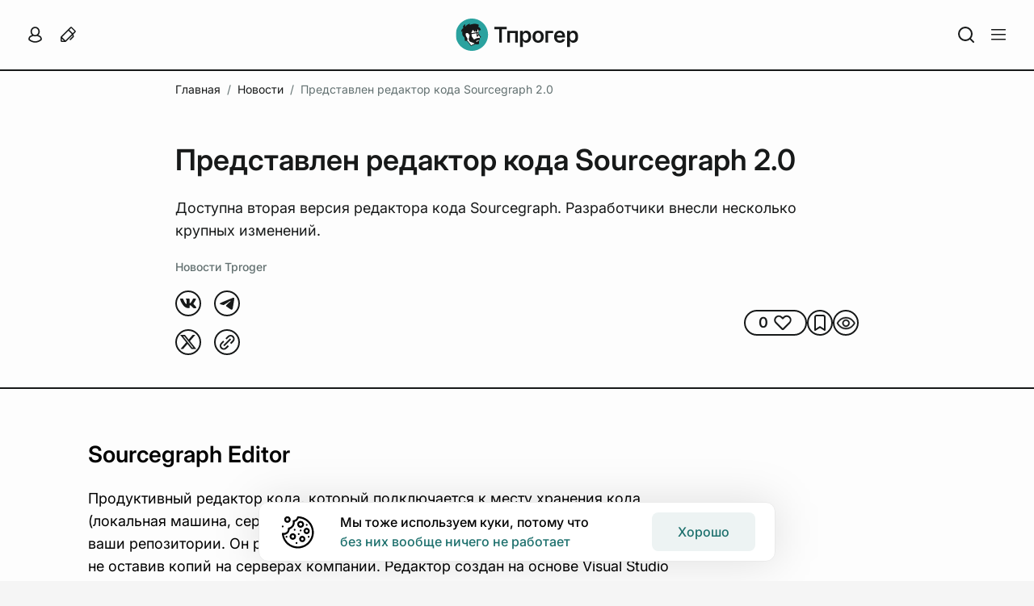

--- FILE ---
content_type: text/html; charset=utf-8
request_url: https://tproger.ru/news/sourcegraph-2-0
body_size: 23075
content:
<!DOCTYPE html><html  lang="ru"><head><meta charset="UTF-8">
<meta name="viewport" content="width=device-width, initial-scale=1">
<title>Представлен редактор кода Sourcegraph 2.0</title>
<link rel="preconnect" href="https://proxy.tproger.ru">
<link rel="preconnect" href="https://media.tproger.ru">
<style>:root{--tp-ui-font-size-h1:36px;--tp-ui-font-weight-h1:600;--tp-ui-line-height-h1:44px;--tp-ui-letter-spacing-h1:normal;--tp-ui-font-size-h2:32px;--tp-ui-font-weight-h2:600;--tp-ui-line-height-h2:40px;--tp-ui-letter-spacing-h2:normal;--tp-ui-font-size-h3:28px;--tp-ui-font-weight-h3:600;--tp-ui-line-height-h3:34px;--tp-ui-letter-spacing-h3:normal;--tp-ui-font-size-h4:22px;--tp-ui-font-weight-h4:600;--tp-ui-line-height-h4:32px;--tp-ui-letter-spacing-h4:normal;--tp-ui-font-weight-bold:600;--tp-ui-font-weight-medium:500;--tp-ui-font-weight-regular:400;--tp-ui-font-size-text-primary:18px;--tp-ui-line-height-text-primary:28px;--tp-ui-letter-spacing-text-primary:normal;--tp-ui-font-size-text-secondary:16px;--tp-ui-line-height-text-secondary:24px;--tp-ui-letter-spacing-text-secondary:normal;--tp-ui-font-size-text-tertiary:14px;--tp-ui-line-height-text-tertiary:20px;--tp-ui-letter-spacing-text-tertiary:normal;--tp-ui-font-size-text-quaternary:12px;--tp-ui-line-height-text-quaternary:18px;--tp-ui-letter-spacing-text-quaternary:normal}@media (max-width:960px){:root{--tp-ui-font-size-h1:30px;--tp-ui-font-weight-h1:600;--tp-ui-line-height-h1:36px;--tp-ui-letter-spacing-h1:normal;--tp-ui-font-size-h2:26px;--tp-ui-font-weight-h2:600;--tp-ui-line-height-h2:32px;--tp-ui-letter-spacing-h2:normal;--tp-ui-font-size-h3:24px;--tp-ui-font-weight-h3:600;--tp-ui-line-height-h3:30px;--tp-ui-letter-spacing-h3:normal;--tp-ui-font-size-h4:22px;--tp-ui-font-weight-h4:600;--tp-ui-line-height-h4:28px;--tp-ui-letter-spacing-h4:normal}}@media (max-width:576px){:root{--tp-ui-font-size-h1:24px;--tp-ui-font-weight-h1:600;--tp-ui-line-height-h1:30px;--tp-ui-letter-spacing-h1:normal;--tp-ui-font-size-h2:22px;--tp-ui-font-weight-h2:600;--tp-ui-line-height-h2:28px;--tp-ui-letter-spacing-h2:normal;--tp-ui-font-size-h3:20px;--tp-ui-font-weight-h3:600;--tp-ui-line-height-h3:26px;--tp-ui-letter-spacing-h3:normal;--tp-ui-font-size-h4:18px;--tp-ui-font-weight-h4:600;--tp-ui-line-height-h4:24px;--tp-ui-letter-spacing-h4:normal;--tp-ui-font-size-text-primary:17px;--tp-ui-line-height-text-primary:24px;--tp-ui-letter-spacing-text-primary:normal;--tp-ui-font-size-text-secondary:16px;--tp-ui-line-height-text-secondary:22px;--tp-ui-letter-spacing-text-secondary:normal;--tp-ui-font-size-text-tertiary:14px;--tp-ui-line-height-text-tertiary:20px;--tp-ui-letter-spacing-text-tertiary:normal;--tp-ui-font-size-text-quaternary:12px;--tp-ui-line-height-text-quaternary:18px;--tp-ui-letter-spacing-text-quaternary:normal}}@media (max-width:480px){:root{--tp-ui-font-size-h3:20px;--tp-ui-font-weight-h3:600;--tp-ui-line-height-h3:26px;--tp-ui-letter-spacing-h3:normal}}@media (prefers-color-scheme:light){body{--tp-ui-background-color-primary:#f5f5f5;--tp-ui-background-color-secondary:#fdfdfd;--tp-ui-background-color-secondary-new:#fdfdfd;--tp-ui-background-color-tertiary:#edf3f3;--tp-ui-background-color-disabled:#ebebeb;--tp-ui-background-color-positive:#f3f8f7;--tp-ui-background-color-negative:#fef5f5;--tp-ui-background-color-additional:#fffbf1;--tp-ui-background-color-info:#f1faff;--tp-ui-border-color-primary:#eaeaea;--tp-ui-border-color-secondary:#b8c9c9;--tp-ui-border-color-tertiary:#171919;--tp-ui-color-text-primary:#171919;--tp-ui-color-text-secondary:#485656;--tp-ui-color-text-tertiary:#627070;--tp-ui-text-color-disabled:#beccd6;--tp-ui-color-item:#b8c9c9;--tp-ui-color-brand:#1d706d;--tp-ui-color-error:#e44;--tp-color-additional:#c90;--tp-ui-color-disabled:#beccd6;--tp-ui-button-text-color-disabled:#beccd6;--tp-ui-button-background-color-primary:#1d706d;--tp-ui-button-background-color-primary--hover:#248480;--tp-ui-button-background-color-primary--focus:#175a57;--tp-ui-button-background-color-primary--disabled:#ebebeb;--tp-ui-button-text-color-primary:#fdfdfd;--tp-ui-button-background-color-secondary:#fdfdfd;--tp-ui-button-background-color-secondary--hover:#f5f5f5;--tp-ui-button-text-color-secondary:#485656;--tp-ui-button-text-color-secondary--focus:#171919;--tp-ui-button-text-color-tertiary:#627070;--tp-ui-button-text-color-tertiary--hover:#1d706d;--tp-ui-button-text-color-tertiary--focus:#175a57}}@media (prefers-color-scheme:dark){body{--tp-ui-background-color-primary:#1f2020;--tp-ui-background-color-secondary:#171919;--tp-ui-background-color-secondary-new:#171919;--tp-ui-background-color-tertiary:#202828;--tp-ui-background-color-disabled:#353535;--tp-ui-background-color-positive:#172121;--tp-ui-background-color-negative:#231a1c;--tp-ui-background-color-additional:#fffbf1;--tp-ui-background-color-info:#f1faff;--tp-ui-border-color-primary:#2a2c2c;--tp-ui-border-color-secondary:#485656;--tp-ui-border-color-tertiary:#fdfdfd;--tp-ui-color-text-primary:#eef2f1;--tp-ui-color-text-secondary:#c5d3d3;--tp-ui-color-text-tertiary:#828c8c;--tp-ui-text-color-disabled:#616a71;--tp-ui-color-item:#485656;--tp-ui-color-brand:#2aa5a0;--tp-ui-color-error:#fe4a60;--tp-color-additional:#ecba24;--tp-ui-color-disabled:#616a71;--tp-ui-button-text-color-disabled:#616a71;--tp-ui-button-background-color-primary:#1d706d;--tp-ui-button-background-color-primary--hover:#248480;--tp-ui-button-background-color-primary--focus:#175a57;--tp-ui-button-background-color-primary--disabled:#353535;--tp-ui-button-text-color-primary:#fdfdfd;--tp-ui-button-background-color-secondary:#171919;--tp-ui-button-background-color-secondary--hover:#1f2020;--tp-ui-button-text-color-secondary:#c5d3d3;--tp-ui-button-text-color-secondary--focus:#eef2f1;--tp-ui-button-text-color-tertiary:#828c8c;--tp-ui-button-text-color-tertiary--hover:#1d706d;--tp-ui-button-text-color-tertiary--focus:#175a57}}.theme--light{--tp-ui-background-color-primary:#f5f5f5;--tp-ui-background-color-secondary:#fdfdfd;--tp-ui-background-color-secondary-new:#fdfdfd;--tp-ui-background-color-tertiary:#edf3f3;--tp-ui-background-color-disabled:#ebebeb;--tp-ui-background-color-positive:#f3f8f7;--tp-ui-background-color-negative:#fef5f5;--tp-ui-background-color-additional:#fffbf1;--tp-ui-background-color-info:#f1faff;--tp-ui-border-color-primary:#eaeaea;--tp-ui-border-color-secondary:#b8c9c9;--tp-ui-border-color-tertiary:#171919;--tp-ui-color-text-primary:#171919;--tp-ui-color-text-secondary:#485656;--tp-ui-color-text-tertiary:#627070;--tp-ui-text-color-disabled:#beccd6;--tp-ui-color-item:#b8c9c9;--tp-ui-color-brand:#1d706d;--tp-ui-color-error:#e44;--tp-color-additional:#c90;--tp-ui-color-disabled:#beccd6;--tp-ui-button-text-color-disabled:#beccd6;--tp-ui-button-background-color-primary:#1d706d;--tp-ui-button-background-color-primary--hover:#248480;--tp-ui-button-background-color-primary--focus:#175a57;--tp-ui-button-background-color-primary--disabled:#ebebeb;--tp-ui-button-text-color-primary:#fdfdfd;--tp-ui-button-background-color-secondary:#fdfdfd;--tp-ui-button-background-color-secondary--hover:#f5f5f5;--tp-ui-button-text-color-secondary:#485656;--tp-ui-button-text-color-secondary--focus:#171919;--tp-ui-button-text-color-tertiary:#627070;--tp-ui-button-text-color-tertiary--hover:#1d706d;--tp-ui-button-text-color-tertiary--focus:#175a57}.theme--dark{--tp-ui-background-color-primary:#1f2020;--tp-ui-background-color-secondary:#171919;--tp-ui-background-color-secondary-new:#171919;--tp-ui-background-color-tertiary:#202828;--tp-ui-background-color-disabled:#353535;--tp-ui-background-color-positive:#172121;--tp-ui-background-color-negative:#231a1c;--tp-ui-background-color-additional:#fffbf1;--tp-ui-background-color-info:#f1faff;--tp-ui-border-color-primary:#2a2c2c;--tp-ui-border-color-secondary:#485656;--tp-ui-border-color-tertiary:#fdfdfd;--tp-ui-color-text-primary:#eef2f1;--tp-ui-color-text-secondary:#c5d3d3;--tp-ui-color-text-tertiary:#828c8c;--tp-ui-text-color-disabled:#616a71;--tp-ui-color-item:#485656;--tp-ui-color-brand:#2aa5a0;--tp-ui-color-error:#fe4a60;--tp-color-additional:#ecba24;--tp-ui-color-disabled:#616a71;--tp-ui-button-text-color-disabled:#616a71;--tp-ui-button-background-color-primary:#1d706d;--tp-ui-button-background-color-primary--hover:#248480;--tp-ui-button-background-color-primary--focus:#175a57;--tp-ui-button-background-color-primary--disabled:#353535;--tp-ui-button-text-color-primary:#fdfdfd;--tp-ui-button-background-color-secondary:#171919;--tp-ui-button-background-color-secondary--hover:#1f2020;--tp-ui-button-text-color-secondary:#c5d3d3;--tp-ui-button-text-color-secondary--focus:#eef2f1;--tp-ui-button-text-color-tertiary:#828c8c;--tp-ui-button-text-color-tertiary--hover:#1d706d;--tp-ui-button-text-color-tertiary--focus:#175a57}.tp-ui-custom-scroll{scrollbar-color:var(--tp-ui-background-color-primary) transparent;scrollbar-width:thin}.tp-ui-custom-scroll::-webkit-scrollbar{width:4px}.tp-ui-custom-scroll::-webkit-scrollbar-track{background:transparent}.tp-ui-custom-scroll::-webkit-scrollbar-thumb{background-color:var(--tp-ui-background-color-primary);border:none;border-radius:0}</style>
<style>:root{--tp-font-size-h1:36px;--tp-font-weight-h1:600;--tp-line-height-h1:44px;--tp-letter-spacing-h1:normal;--tp-font-size-h2:32px;--tp-font-weight-h2:600;--tp-line-height-h2:40px;--tp-letter-spacing-h2:normal;--tp-font-size-h3:28px;--tp-font-weight-h3:600;--tp-line-height-h3:34px;--tp-letter-spacing-h3:normal;--tp-font-size-h4:22px;--tp-font-weight-h4:600;--tp-line-height-h4:32px;--tp-letter-spacing-h4:normal;--tp-font-weight-bold:600;--tp-font-weight-medium:500;--tp-font-weight-regular:400;--tp-font-size-text-primary:18px;--tp-line-height-text-primary:28px;--tp-letter-spacing-text-primary:normal;--tp-font-size-text-secondary:16px;--tp-line-height-text-secondary:24px;--tp-letter-spacing-text-secondary:normal;--tp-font-size-text-tertiary:14px;--tp-line-height-text-tertiary:20px;--tp-letter-spacing-text-tertiary:normal;--tp-font-size-text-quaternary:12px;--tp-line-height-text-quaternary:18px;--tp-letter-spacing-text-quaternary:normal}@media (max-width:960px){:root{--tp-font-size-h1:30px;--tp-font-weight-h1:600;--tp-line-height-h1:36px;--tp-letter-spacing-h1:normal;--tp-font-size-h2:26px;--tp-font-weight-h2:600;--tp-line-height-h2:32px;--tp-letter-spacing-h2:normal;--tp-font-size-h3:24px;--tp-font-weight-h3:600;--tp-line-height-h3:30px;--tp-letter-spacing-h3:normal;--tp-font-size-h4:22px;--tp-font-weight-h4:600;--tp-line-height-h4:28px;--tp-letter-spacing-h4:normal}}@media (max-width:576px){:root{--tp-font-size-h1:26px;--tp-font-weight-h1:600;--tp-line-height-h1:32px;--tp-letter-spacing-h1:normal;--tp-font-size-h2:24px;--tp-font-weight-h2:600;--tp-line-height-h2:30px;--tp-letter-spacing-h2:normal;--tp-font-size-h3:22px;--tp-font-weight-h3:600;--tp-line-height-h3:28px;--tp-letter-spacing-h3:normal;--tp-font-size-h4:20px;--tp-font-weight-h4:600;--tp-line-height-h4:26px;--tp-letter-spacing-h4:normal;--tp-font-size-text-primary:17px;--tp-line-height-text-primary:24px;--tp-letter-spacing-text-primary:normal;--tp-font-size-text-secondary:16px;--tp-line-height-text-secondary:22px;--tp-letter-spacing-text-secondary:normal;--tp-font-size-text-tertiary:14px;--tp-line-height-text-tertiary:20px;--tp-letter-spacing-text-tertiary:normal;--tp-font-size-text-quaternary:12px;--tp-line-height-text-quaternary:18px;--tp-letter-spacing-text-quaternary:normal}}.theme--light{--tp-background-color-primary:#f5f5f5;--tp-background-color-secondary:#fff;--tp-background-color-tertiary:#edf3f3;--tp-background-color-disabled:#ebebeb;--tp-background-color-positive:#f3f8f7;--tp-background-color-negative:#fef5f5;--tp-border-color-primary:#eaeaea;--tp-border-color-secondary:#b8c9c9;--tp-color-text-primary:#000;--tp-color-text-secondary:#485656;--tp-color-text-tertiary:#627070;--tp-text-color-disabled:#beccd6;--tp-primary-button-color:#fff;--tp-secondary-button-color:#1d706d;--tp-primary-button-focus-color:#313d3d;--tp-secondary-button-focus-color:#1d706d;--tp-color-brand:#1d706d;--tp-color-error:#e44;--tp-color-disabled:#beccd6;--tp-color-item:#b8c9c9;--tp-telegram-color:#25a3e1;--tp-background-post-status-publish:#edf8ec;--tp-background-post-status-trash:#ffe4e4;--tp-background-post-status-draft:#f5f5f5;--tp-background-post-status-pending:#e2f8f8;--tp-background-post-status-future:#e9e1ff;--tp-background-post-status-archive:#f5f5f5;--tp-background-color-preloader-dots:98,112,112}.theme--dark{--tp-background-color-primary:#1f2020;--tp-background-color-secondary:#171919;--tp-background-color-tertiary:#202828;--tp-background-color-disabled:#353535;--tp-background-color-positive:#172121;--tp-background-color-negative:#231a1c;--tp-border-color-primary:#2a2c2c;--tp-border-color-secondary:#485656;--tp-color-text-primary:#eef2f1;--tp-color-text-secondary:#c5d3d3;--tp-color-text-tertiary:#828c8c;--tp-text-color-disabled:#616a71;--tp-primary-button-color:#fff;--tp-secondary-button-color:#1d706d;--tp-primary-button-focus-color:#b8c9c9;--tp-secondary-button-focus-color:#2aa5a0;--tp-color-item:#485656;--tp-color-brand:#2aa5a0;--tp-color-error:#fe4a60;--tp-color-disabled:#616a71;--tp-telegram-color:#25a3e1;--tp-background-post-status-publish:#253224;--tp-background-post-status-trash:#312424;--tp-background-post-status-draft:#000;--tp-background-post-status-pending:#1d2e2e;--tp-background-post-status-future:#2d2938;--tp-background-post-status-archive:#000;--tp-background-color-preloader-dots:118,135,135}@media (prefers-color-scheme:light){body{--tp-background-color-primary:#f5f5f5;--tp-background-color-secondary:#fff;--tp-background-color-tertiary:#edf3f3;--tp-background-color-disabled:#ebebeb;--tp-background-color-positive:#f3f8f7;--tp-background-color-negative:#fef5f5;--tp-border-color-primary:#eaeaea;--tp-border-color-secondary:#b8c9c9;--tp-color-text-primary:#000;--tp-color-text-secondary:#485656;--tp-color-text-tertiary:#627070;--tp-text-color-disabled:#beccd6;--tp-primary-button-color:#fff;--tp-secondary-button-color:#1d706d;--tp-primary-button-focus-color:#313d3d;--tp-secondary-button-focus-color:#1d706d;--tp-color-brand:#1d706d;--tp-color-error:#e44;--tp-color-disabled:#beccd6;--tp-color-item:#b8c9c9;--tp-telegram-color:#25a3e1;--tp-background-post-status-publish:#edf8ec;--tp-background-post-status-trash:#ffe4e4;--tp-background-post-status-draft:#f5f5f5;--tp-background-post-status-pending:#e2f8f8;--tp-background-post-status-future:#e9e1ff;--tp-background-post-status-archive:#f5f5f5;--tp-background-color-preloader-dots:98,112,112}}@media (prefers-color-scheme:dark){body{--tp-background-color-primary:#1f2020;--tp-background-color-secondary:#171919;--tp-background-color-tertiary:#202828;--tp-background-color-disabled:#353535;--tp-background-color-positive:#172121;--tp-background-color-negative:#231a1c;--tp-border-color-primary:#2a2c2c;--tp-border-color-secondary:#485656;--tp-color-text-primary:#eef2f1;--tp-color-text-secondary:#c5d3d3;--tp-color-text-tertiary:#828c8c;--tp-text-color-disabled:#616a71;--tp-primary-button-color:#fff;--tp-secondary-button-color:#1d706d;--tp-primary-button-focus-color:#b8c9c9;--tp-secondary-button-focus-color:#2aa5a0;--tp-color-item:#485656;--tp-color-brand:#2aa5a0;--tp-color-error:#fe4a60;--tp-color-disabled:#616a71;--tp-telegram-color:#25a3e1;--tp-background-post-status-publish:#253224;--tp-background-post-status-trash:#312424;--tp-background-post-status-draft:#000;--tp-background-post-status-pending:#1d2e2e;--tp-background-post-status-future:#2d2938;--tp-background-post-status-archive:#000;--tp-background-color-preloader-dots:118,135,135}}*{box-sizing:border-box;font-family:Inter,Helvetica,Arial,sans-serif;margin:0;padding:0}.tp-toast-container{align-items:flex-end;display:flex;flex-direction:column;margin:-6px;position:fixed;right:20px;top:40px;z-index:999}.tp-toast{display:flex;margin:6px;opacity:0;transition:opacity .25s ease}.tp-toast--visible{opacity:1}.tp-toast__wrapper{align-items:center;background-color:var(--tp-background-color-secondary);border:1px solid var(--tp-border-color-primary);border-radius:12px;display:grid;grid-auto-flow:column;max-width:460px;padding:14px 20px}.tp-toast__container-text{display:grid;gap:4px;grid-auto-flow:row;margin-left:16px;margin-right:30px}.tp-toast__title{color:var(--tp-color-text-primary);font-size:var(--tp-font-size-text-primary);font-weight:var(--tp-font-weight-medium);letter-spacing:var(--tp-letter-spacing-text-primary);line-height:var(--tp-line-height-text-primary)}.tp-toast__message{color:var(--tp-color-text-primary);font-size:var(--tp-font-size-text-secondary);font-weight:var(--tp-font-weight-regular);letter-spacing:var(--tp-letter-spacing-text-secondary);line-height:var(--tp-line-height-text-secondary)}.tp-toast__close-button{background:none;background-color:var(--tp-background-color-secondary);border:none;border-radius:100px;box-shadow:0 3px 25px #0000001a;cursor:pointer;display:flex;height:30px;width:30px}.tp-toast__cross-icon{align-items:center;display:flex;height:100%;justify-content:center;position:relative;width:100%}.tp-toast__cross-icon:after,.tp-toast__cross-icon:before{background:var(--tp-color-text-tertiary);content:"";height:2px;position:absolute;width:16px}.tp-toast__cross-icon:before{transform:rotate(45deg)!important}.tp-toast__cross-icon:after{transform:rotate(-45deg)!important}</style>
<style>@font-face{font-display:auto;font-family:Inter;font-style:normal;font-weight:100 900;src:url(/_nuxt/Inter-Variable.c8O0ljhh.ttf) format("truetype")}*{font-family:Inter,Helvetica,Arial,sans-serif}</style>
<style>html{scroll-padding-top:115px;scrollbar-gutter:stable}@media (max-width:960px){html{scroll-padding-top:85px}}body{background:var(--tp-background-color-primary);color:var(--tp-color-text-primary);font-family:Inter,Helvetica,Arial,sans-serif;font-size:var(--tp-font-size-text-primary);font-weight:var(--tp-font-weight-regular);letter-spacing:var(--tp-letter-spacing-text-primary);line-height:var(--tp-line-height-text-primary);margin:0;overflow-x:hidden;padding:0;scrollbar-gutter:stable;transition:background-color .2s ease-in-out}.page-enter-active,.page-leave-active{transition:background-color .15s}.page-enter-from,.page-leave-to{filter:blur(10px);opacity:.3}</style>
<style>.tp-error-page[data-v-2872e26c]{align-items:center;background-color:var(--tp-background-color-secondary);display:flex;height:100vh;justify-content:center;overflow-x:hidden;position:relative;width:100%}.tp-error-page__button-show-dev-info[data-v-2872e26c]{background:none;border:none;bottom:0;cursor:pointer;display:inline-flex;padding:12px;position:fixed;right:0;fill:var(--tp-color-text-tertiary)}.tp-error-page__button-show-dev-info[data-v-2872e26c]:hover{opacity:.6}.tp-error-page__panel-dev-info[data-v-2872e26c]{background-color:var(--tp-background-color-secondary);border-top-left-radius:12px;border-top-right-radius:12px;bottom:0;box-shadow:0 4px 19px #0000002b;display:flex;flex-direction:column;gap:20px;left:0;padding:30px 24px;position:absolute;width:100%;z-index:10}.tp-error-page__panel-dev-info-button-close[data-v-2872e26c]{background:none;background-color:var(--tp-background-color-secondary);border:none;border-radius:100px;box-shadow:0 3px 13px #00000021;cursor:pointer;display:inline-flex;padding:4px;position:absolute;right:12px;top:12px;z-index:1;fill:var(--tp-color-text-tertiary)}.tp-error-page__panel-dev-info-title[data-v-2872e26c]{color:var(--tp-color-text-primary);font-size:var(--tp-font-size-h4);font-weight:var(--tp-font-weight-h4);letter-spacing:var(--tp-letter-spacing-h4);line-height:var(--tp-line-height-h4)}.tp-error-page__panel-dev-info-list[data-v-2872e26c]{display:flex;flex-direction:column;gap:12px;list-style-type:none}.tp-error-page__panel-dev-info-list-item[data-v-2872e26c]{display:flex;flex-direction:column;gap:2px}.tp-error-page__panel-dev-info-label[data-v-2872e26c]{color:var(--tp-color-text-primary);font-weight:var(--tp-font-weight-bold)}.tp-error-page__panel-dev-info-label[data-v-2872e26c],.tp-error-page__panel-dev-info-value[data-v-2872e26c]{font-size:var(--tp-font-size-text-secondary);letter-spacing:var(--tp-letter-spacing-text-secondary);line-height:var(--tp-line-height-text-secondary)}.tp-error-page__panel-dev-info-value[data-v-2872e26c]{color:var(--tp-color-text-secondary);font-weight:var(--tp-font-weight-regular)}.tp-error-page__panel-dev-info-enter-active[data-v-2872e26c],.tp-error-page__panel-dev-info-leave-active[data-v-2872e26c]{transition:transform .35s ease-in-out}.tp-error-page__panel-dev-info-enter-from[data-v-2872e26c],.tp-error-page__panel-dev-info-leave-to[data-v-2872e26c]{transform:translate3d(0,100%,0)}</style>
<style>.tp-single-post__breadcrumbs-wrapper{grid-column-end:12;grid-column-start:2;height:48px;overflow:hidden;padding-bottom:8px;padding-top:8px}.tp-single-post__managment-actions-wrapper{align-items:center;display:flex;justify-content:center;position:absolute;right:-4px;top:0;z-index:3}.tp-single-post__header{border-bottom:2px solid var(--tp-ui-border-color-tertiary);grid-column:span 12;margin-bottom:40px;padding-bottom:40px;padding-top:40px}.tp-single-post__header-wrapper{display:flex;flex-direction:column;grid-column-end:12;grid-column-start:2;position:relative}.tp-single-post__date,.tp-single-post__show-and-views{color:inherit;font-size:inherit;font-weight:inherit;letter-spacing:inherit;line-height:inherit}.tp-single-post__title{color:var(--tp-ui-color-text-primary);font-size:var(--tp-ui-font-size-h1);font-weight:var(--tp-ui-font-weight-h1);letter-spacing:var(--tp-ui-letter-spacing-h1);line-height:var(--tp-ui-line-height-h1);margin-bottom:24px}.tp-single-post__excerpt{color:var(--tp-ui-color-text-primary);font-size:var(--tp-ui-font-size-text-primary);font-weight:var(--tp-ui-font-weight-regular);letter-spacing:var(--tp-ui-letter-spacing-text-primary);line-height:var(--tp-ui-line-height-text-primary);margin-bottom:16px}.tp-single-post__author-tag{color:var(--tp-ui-color-text-tertiary);font-size:var(--tp-ui-font-size-text-tertiary);font-weight:var(--tp-ui-font-weight-medium);letter-spacing:var(--tp-ui-letter-spacing-text-tertiary);line-height:var(--tp-ui-line-height-text-tertiary);text-decoration:none}.tp-single-post__cover-wrapper{aspect-ratio:3/2;display:flex;margin-top:16px}.tp-single-post__control-wrapper{display:flex;justify-content:space-between;margin-top:16px}.tp-single-post__control{display:flex;gap:16px}.tp-single-post__main-wrapper{grid-column-end:13;grid-column-start:1}.tp-single-post__main{display:flex;grid-column-end:9;grid-column-start:2}.tp-single-post__sidebar{display:flex;flex-direction:column;grid-column-end:13;grid-column-start:9;height:-moz-max-content;height:max-content;padding-left:56px;padding-right:56px;position:sticky;top:106px}.tp-single-post__comments{border-top:2px solid var(--tp-ui-border-color-tertiary);grid-column:span 12;padding-bottom:48px;padding-top:48px}.tp-single-post__comments-wrapper{display:flex;grid-column-end:11;grid-column-start:3}.tp-single-post__footer{border-top:2px solid var(--tp-ui-border-color-tertiary);grid-column:span 12;margin-top:40px;padding-bottom:16px;padding-top:16px}.tp-single-post__footer-section{width:100%}.tp-single-post__footer-section--left{grid-column:span 2}.tp-single-post__footer-section--center{grid-column:span 8}.tp-single-post__footer-section--right{align-items:flex-start;display:flex;grid-column:span 2;justify-content:flex-end}.tp-single-post__footer-tags-wrapper{display:flex;margin-top:16px}.tp-single-post__widget-recommendation-post{align-items:center;background-color:var(--tp-ui-background-color-primary);display:flex;justify-content:center;padding-bottom:48px;padding-top:48px}.tp-single-post__widget-recommendation-post-wrapper{display:flex}@media (max-width:1920px){.tp-single-post__breadcrumbs-wrapper,.tp-single-post__header-wrapper{grid-column-end:11;grid-column-start:3}}@media (max-width:1280px){.tp-single-post__footer,.tp-single-post__widget-recommendation-post{padding-left:24px;padding-right:24px}}@media (max-width:960px){.tp-single-post__header{border-bottom:none;margin-bottom:0;order:1}.tp-single-post__breadcrumbs-wrapper,.tp-single-post__comments,.tp-single-post__comments-wrapper,.tp-single-post__footer,.tp-single-post__header,.tp-single-post__header-wrapper,.tp-single-post__main,.tp-single-post__main-wrapper,.tp-single-post__sidebar{grid-column:span 2}.tp-single-post__breadcrumbs-wrapper,.tp-single-post__comments,.tp-single-post__footer,.tp-single-post__header,.tp-single-post__main-wrapper{padding-left:40px;padding-right:40px}.tp-single-post__main-wrapper{order:3}.tp-single-post__main{order:2;padding-top:40px}.tp-single-post__sidebar{margin-left:-40px;order:1;padding-left:0;padding-right:0;position:static;width:calc(100% + 80px)}.tp-single-post__table-of-contents-wrapper{background-color:var(--tp-ui-background-color-primary);padding:32px 40px}.tp-single-post__footer{order:4}.tp-single-post__footer-section--left{grid-column:span 1;grid-row-start:2}.tp-single-post__footer-section--center{grid-column:span 2}.tp-single-post__footer-section--right{grid-column:span 1;grid-row-start:2}.tp-single-post__comments{order:5}}@media (max-width:440px){.tp-single-post__breadcrumbs-wrapper,.tp-single-post__comments,.tp-single-post__comments-wrapper,.tp-single-post__footer,.tp-single-post__header,.tp-single-post__header-wrapper,.tp-single-post__main,.tp-single-post__main-wrapper,.tp-single-post__sidebar{grid-column:span 1}.tp-single-post__breadcrumbs-wrapper,.tp-single-post__comments,.tp-single-post__footer,.tp-single-post__header,.tp-single-post__main-wrapper,.tp-single-post__widget-recommendation-post{padding-left:16px;padding-right:16px}.tp-single-post__header{padding-bottom:24px;padding-top:24px}.tp-single-post__main{padding-top:32px}.tp-single-post__sidebar{margin-left:-16px;width:calc(100% + 32px)}.tp-single-post__table-of-contents-wrapper{padding:24px 0}.tp-single-post__show-and-views{margin-left:4px}.tp-single-post__widget-recommendation-post{padding-bottom:32px;padding-top:32px}}</style>
<style>:root{--tp-grid-min-width:1320px}.tp-grid{-moz-column-gap:24px;column-gap:24px;display:grid;grid-auto-flow:row;grid-auto-rows:min-content;grid-template-columns:repeat(12,1fr);margin-left:auto;margin-right:auto;max-width:var(--tp-grid-min-width);row-gap:24px;width:100%}.tp-grid--is-not-row-gap{row-gap:0}.tp-col-1{grid-column:span 1}.tp-col-2{grid-column:span 2}.tp-col-3{grid-column:span 3}.tp-col-4{grid-column:span 4}.tp-col-5{grid-column:span 5}.tp-col-6{grid-column:span 6}.tp-col-7{grid-column:span 7}.tp-col-8{grid-column:span 8}.tp-col-9{grid-column:span 9}.tp-col-10{grid-column:span 10}.tp-col-11{grid-column:span 11}.tp-col-12{grid-column:span 12}.tp-col-start-1{grid-column-start:1}.tp-col-start-2{grid-column-start:2}.tp-col-start-3{grid-column-start:3}.tp-col-start-4{grid-column-start:4}.tp-col-start-5{grid-column-start:5}.tp-col-start-6{grid-column-start:6}.tp-col-start-7{grid-column-start:7}.tp-col-start-8{grid-column-start:8}.tp-col-start-9{grid-column-start:9}.tp-col-start-10{grid-column-start:10}.tp-col-start-11{grid-column-start:11}.tp-col-start-12{grid-column-start:12}.tp-col-end-1{grid-column-end:1}.tp-col-end-2{grid-column-end:2}.tp-col-end-3{grid-column-end:3}.tp-col-end-4{grid-column-end:4}.tp-col-end-5{grid-column-end:5}.tp-col-end-6{grid-column-end:6}.tp-col-end-7{grid-column-end:7}.tp-col-end-8{grid-column-end:8}.tp-col-end-9{grid-column-end:9}.tp-col-end-10{grid-column-end:10}.tp-col-end-11{grid-column-end:11}.tp-col-end-12{grid-column-end:12}.tp-col-end-13{grid-column-end:13}.tp-row-span-1{grid-row:span 1}.tp-row-span-2{grid-row:span 2}.tp-row-span-3{grid-row:span 3}.tp-row-span-4{grid-row:span 4}.tp-row-start-1{grid-row-start:1}.tp-row-start-2{grid-row-start:2}.tp-row-start-3{grid-row-start:3}.tp-row-start-4{grid-row-start:4}.tp-row-end-1{grid-row-end:1}.tp-row-end-2{grid-row-end:2}.tp-row-end-3{grid-row-end:3}.tp-row-end-4{grid-row-end:4}.tp-row-end-5{grid-row-end:5}@media (max-width:960px){.tp-grid{grid-template-columns:repeat(2,1fr)}.tp-col-md-1{grid-column:span 1}.tp-col-md-2{grid-column:span 2}.tp-col-md-start-1{grid-column-start:1}.tp-col-md-start-2{grid-column-start:2}.tp-col-md-end-1{grid-column-end:1}.tp-col-md-end-2{grid-column-end:2}.tp-col-md-end-3{grid-column-end:3}.tp-row-md-span-1{grid-row:span 1}.tp-row-md-span-2{grid-row:span 2}.tp-row-md-start-1{grid-row-start:1}.tp-row-md-start-2{grid-row-start:2}.tp-row-md-end-1{grid-row-end:1}.tp-row-md-end-2{grid-row-end:2}.tp-row-md-end-3{grid-row-end:3}}@media (max-width:440px){.tp-grid{grid-template-columns:1fr}.tp-col-sm-1{grid-column:span 1}.tp-col-sm-start-1{grid-column-start:1}.tp-col-sm-end-1{grid-column-end:1}.tp-col-sm-end-2{grid-column-end:2}.tp-row-sm-span-1{grid-row:span 1}.tp-row-sm-start-1{grid-row-start:1}.tp-row-sm-end-1{grid-row-end:1}.tp-row-sm-end-2{grid-row-end:2}}.tp-items-start{align-items:start}.tp-items-center{align-items:center}.tp-items-end{align-items:end}.tp-justify-start{justify-items:start}.tp-justify-center{justify-items:center}.tp-justify-end{justify-items:end}.tp-self-start{align-self:start}.tp-self-center{align-self:center}.tp-self-end{align-self:end}.tp-content-start{align-content:start}.tp-content-center{align-content:center}.tp-content-end{align-content:end}.tp-content-between{align-content:space-between}.tp-content-around{align-content:space-around}.tp-content-evenly{align-content:space-evenly}*{margin:0;padding:0}.tp-layout-new{height:auto;min-height:100dvh;width:100%;--tp-new-design-header-height:88px}.tp-layout-new,.tp-layout-new__header-container{background-color:var(--tp-ui-background-color-secondary-new)}.tp-layout-new__header-container{border-bottom:2px solid var(--tp-ui-border-color-tertiary);height:var(--tp-new-design-header-height);position:sticky;top:0;z-index:11}.tp-layout-new__header-container-wrapper{height:100%;margin:0 auto;max-width:var(--tp-grid-min-width)}.tp-layout-new__main{width:100%}.tp-layout-new__footer-container{background-color:var(--tp-ui-background-color-secondary-new)}.tp-layout-new__footer-container-wrapper{height:100%;margin:0 auto;max-width:var(--tp-grid-min-width)}@media (max-width:960px){.tp-layout-new{--tp-new-design-header-height:72px}}@media (max-width:440px){.tp-layout-new{--tp-new-design-header-height:56px}}</style>
<style>.tp-new-design-header{align-items:center;display:flex;height:100%;justify-content:space-between;position:relative;width:100%}.tp-new-design-header__content-wrapper{align-items:center;display:flex;justify-content:center}.tp-new-design-header__logo{display:flex;left:50%;position:absolute;transform:translate(-50%)}.tp-new-design-header__logo-link{align-items:center;display:flex;gap:8px;justify-content:center;text-decoration:none}.tp-new-design-header__logo-image{height:48px;width:182px}.tp-new-design-header__logo-caption{color:var(--tp-ui-color-text-primary);font-size:var(--tp-ui-font-size-h2);font-weight:var(--tp-ui-font-weight-h2);letter-spacing:var(--tp-ui-letter-spacing-h2);line-height:var(--tp-ui-line-height-h2)}.tp-new-design-header__navigation{align-items:center;display:flex}.tp-new-design-header__navigation-list{display:flex;gap:24px;list-style-type:none}.tp-new-design-header__navigation-list-item{display:inline-flex}@media (max-width:1280px){.tp-new-design-header{padding-left:24px;padding-right:24px}.tp-new-design-header__logo-image{height:40px;width:152px}}@media (max-width:960px){.tp-new-design-header{padding-left:40px;padding-right:40px}.tp-new-design-header__navigation{display:none}}@media (max-width:440px){.tp-new-design-header{justify-content:flex-start;padding-left:16px;padding-right:16px}.tp-new-design-header__logo{margin-right:auto;order:-1;position:static;transform:none}.tp-new-design-header__logo-image{height:32px;width:122px}}</style>
<style>.tp-new-design-header__action-button{align-items:center;background:none;border:none;cursor:pointer;display:inline-flex;height:40px;justify-content:center;text-decoration:none;width:40px;fill:var(--tp-ui-color-text-primary);stroke:var(--tp-ui-color-text-primary);flex-shrink:0}.tp-new-design-header__action-button:focus-visible,.tp-new-design-header__action-button:hover{background-color:var(--tp-ui-background-color-primary)}</style>
<style>.tp-ui-icon[data-v-ca41e97c]{display:inline-flex}</style>
<style>.tp-new-design-header__search{display:flex;height:100%}.tp-new-design-header__search-input-wrapper{align-items:center;background-color:var(--tp-ui-background-color-secondary-new);display:grid;grid-template-columns:auto 1fr;height:100%;justify-content:center;left:0;padding-left:24px;position:absolute;top:0;width:calc(100% - 104px)}.tp-new-design-header__search-input{align-items:center;background:none;border:none;color:var(--tp-ui-color-text-primary);display:inline-flex;font-size:var(--tp-ui-font-size-text-primary);font-weight:var(--tp-ui-font-weight-regular);height:40px;justify-content:center;letter-spacing:var(--tp-ui-letter-spacing-text-primary);line-height:var(--tp-ui-line-height-text-primary);outline:none;padding-left:8px;padding-right:8px;width:100%}.tp-new-design-header__search-input::-moz-placeholder{color:var(--tp-ui-color-text-tertiary);font-size:var(--tp-ui-font-size-text-primary);font-weight:var(--tp-ui-font-weight-regular);letter-spacing:var(--tp-ui-letter-spacing-text-primary);line-height:var(--tp-ui-line-height-text-primary)}.tp-new-design-header__search-input::placeholder{color:var(--tp-ui-color-text-tertiary);font-size:var(--tp-ui-font-size-text-primary);font-weight:var(--tp-ui-font-weight-regular);letter-spacing:var(--tp-ui-letter-spacing-text-primary);line-height:var(--tp-ui-line-height-text-primary)}.tp-new-design-header__search-dropdown{background-color:var(--tp-ui-background-color-secondary-new);border:2px solid var(--tp-ui-border-color-tertiary);box-shadow:3px 5px 30px #0000001a;display:flex;left:0;max-height:432px;overflow:auto;position:absolute;top:100%;width:100%}.tp-new-design-header__search-dropdown-list{display:flex;flex-direction:column;list-style-type:none;width:100%}.tp-new-design-header__search-dropdown-list-item{width:100%}.tp-new-design-header__search-dropdown-list-item-link{background-color:var(--tp-ui-background-color-secondary);color:var(--tp-ui-color-text-primary);cursor:pointer;display:flex;padding:8px 16px;text-decoration:none}.tp-new-design-header__search-dropdown-list-item-link:focus,.tp-new-design-header__search-dropdown-list-item-link:hover{background-color:var(--tp-ui-background-color-primary)}@media (max-width:1440px){.tp-new-design-header__search-dropdown-list-item-link{padding-left:24px;padding-right:24px}}@media (max-width:960px){.tp-new-design-header__search-input-wrapper{padding-left:40px;width:calc(100% - 120px)}.tp-new-design-header__search-dropdown-list-item-link{padding-left:40px;padding-right:40px}}@media (max-width:440px){.tp-new-design-header__search-input-wrapper{max-width:calc(100% - 96px);padding-left:16px;width:100%}.tp-new-design-header__search-dropdown-list-item-link{padding-left:16px;padding-right:16px}}</style>
<style>.tp-new-design-single-post-breadcrumbs{color:var(--tp-ui-text-color-disabled);overflow:hidden;text-overflow:ellipsis;white-space:nowrap}.tp-new-design-single-post-breadcrumbs__nav{display:inline}.tp-new-design-single-post-breadcrumbs__list{display:inline;list-style-type:none}.tp-new-design-single-post-breadcrumbs__list-item{display:inline}.tp-new-design-single-post-breadcrumbs__list-item-link{color:var(--tp-ui-color-text-primary);display:inline;font-size:var(--tp-ui-font-size-text-tertiary);font-weight:var(--tp-ui-font-weight-regular);letter-spacing:var(--tp-ui-letter-spacing-text-tertiary);line-height:var(--tp-ui-line-height-text-tertiary);outline:none;padding-right:8px;text-decoration:none}.tp-new-design-single-post-breadcrumbs__list-item-link--disabled{color:var(--tp-ui-color-text-tertiary)}.tp-new-design-single-post-breadcrumbs__list-item-link:after{color:var(--tp-ui-color-text-tertiary);content:"/";display:inline;padding-left:8px;text-decoration:none}.tp-new-design-single-post-breadcrumbs__list-item:last-child .tp-new-design-single-post-breadcrumbs__list-item-link:after{display:none}.tp-new-design-single-post-breadcrumbs__list-item-name{color:inherit;font-size:inherit;font-weight:inherit;letter-spacing:inherit;line-height:inherit}.tp-new-design-single-post-breadcrumbs__list-item-link:not(.tp-new-design-single-post-breadcrumbs__list-item-link--disabled):focus-visible .tp-new-design-single-post-breadcrumbs__list-item-name,.tp-new-design-single-post-breadcrumbs__list-item-link:not(.tp-new-design-single-post-breadcrumbs__list-item-link--disabled):hover .tp-new-design-single-post-breadcrumbs__list-item-name{text-decoration:underline}</style>
<style>.tp-new-design-page-single-post__share{align-items:center;display:flex;gap:16px}.tp-new-design-page-single-post__share-mobile-button-wrapper{display:none}.tp-new-design-page-single-post__share-list{display:flex;gap:16px;list-style-type:none}.tp-new-design-page-single-post__share-list-item{display:flex}@media (max-width:1280px){.tp-new-design-page-single-post__share-list{display:grid;grid-template-columns:auto auto;grid-template-rows:auto auto}}@media (max-width:1024px){.tp-new-design-page-single-post__share-list{display:flex}}@media (max-width:575px){.tp-new-design-page-single-post__share-mobile-button-wrapper{display:inline-flex}.tp-new-design-page-single-post__share-list{display:none}.tp-new-design-page-single-post__share-list--is-show-share-list-mobile{background-color:var(--tp-ui-background-color-secondary-new);display:flex;position:absolute;transform:translate(46px);width:100%}}</style>
<style>.tp-ui-new-design-button{align-items:center;background:none;border:none;cursor:pointer;display:inline-grid;gap:8px;grid-auto-flow:column;height:auto;height:-moz-max-content;height:max-content;outline:none;text-decoration:none}.tp-ui-new-design-button--default{border-bottom-color:transparent;border-bottom-style:solid;color:var(--tp-ui-color-text-primary)}.tp-ui-new-design-button--default:hover{border-bottom-color:var(--tp-ui-color-text-primary)}.tp-ui-new-design-button--default:disabled{border-bottom-color:transparent;color:var(--tp-ui-text-color-disabled)}.tp-ui-new-design-button--icon-color-mode-fill{fill:var(--tp-ui-color-text-primary)}.tp-ui-new-design-button--icon-color-mode-stroke{stroke:var(--tp-ui-color-text-primary);fill:transparent}.tp-ui-new-design-button--icon-color-mode-both{fill:var(--tp-ui-color-text-primary);stroke:var(--tp-ui-color-text-primary)}.tp-ui-new-design-button--default.tp-ui-new-design-button--icon-color-mode-fill:disabled{fill:var(--tp-ui-text-color-disabled)}.tp-ui-new-design-button--default.tp-ui-new-design-button--icon-color-mode-stroke:disabled{stroke:var(--tp-ui-text-color-disabled)}.tp-ui-new-design-button--default.tp-ui-new-design-button--icon-color-mode-both:disabled{fill:var(--tp-ui-text-color-disabled);stroke:var(--tp-ui-text-color-disabled)}.tp-ui-new-design-button--default.tp-ui-new-design-button--size-l{border-bottom-width:2px;font-size:var(--tp-ui-font-size-h3);font-weight:var(--tp-ui-font-weight-h3);letter-spacing:var(--tp-ui-letter-spacing-h3);line-height:var(--tp-ui-line-height-h3)}.tp-ui-new-design-button--default.tp-ui-new-design-button--size-m{border-bottom-width:2px;font-size:var(--tp-ui-font-size-h4);font-weight:var(--tp-ui-font-weight-h4);letter-spacing:var(--tp-ui-letter-spacing-h4);line-height:var(--tp-ui-line-height-h4)}.tp-ui-new-design-button--default.tp-ui-new-design-button--size-s{border-bottom-width:1px;font-size:var(--tp-ui-font-size-text-primary);font-weight:var(--tp-ui-font-weight-regular);letter-spacing:var(--tp-ui-letter-spacing-text-primary);line-height:var(--tp-ui-line-height-text-primary)}.tp-ui-new-design-button--default.tp-ui-new-design-button--size-xs{border-bottom-width:1px;font-size:var(--tp-ui-font-size-text-tertiary);font-weight:var(--tp-ui-font-weight-regular);letter-spacing:var(--tp-ui-letter-spacing-text-tertiary);line-height:var(--tp-ui-line-height-text-tertiary)}.tp-ui-new-design-button--default.tp-ui-new-design-button--has-only-icon{border:none;padding:8px}.tp-ui-new-design-button--stroke{background-color:var(--tp-ui-background-color-secondary-new);border-color:#171919;border-radius:100px;border-style:solid;color:var(--tp-ui-color-text-primary)}.tp-ui-new-design-button--is-active,.tp-ui-new-design-button--stroke:hover{background-color:#171919;color:#eef2f1}.tp-ui-new-design-button--stroke.tp-ui-new-design-button--icon-color-mode-fill:hover{fill:#eef2f1}.tp-ui-new-design-button--stroke.tp-ui-new-design-button--icon-color-mode-stroke:hover{stroke:#eef2f1}.tp-ui-new-design-button--stroke.tp-ui-new-design-button--icon-color-mode-both:hover{fill:#eef2f1;stroke:#eef2f1}@media (prefers-color-scheme:dark){.tp-ui-new-design-button--stroke{border-color:#fff}.tp-ui-new-design-button--is-active,.tp-ui-new-design-button--stroke:hover{background-color:#fff;color:#000;fill:#000;stroke:#000}}.theme--dark .tp-ui-new-design-button--stroke{border-color:#fff}.theme--dark .tp-ui-new-design-button--is-active,.theme--dark .tp-ui-new-design-button--stroke:hover{background-color:#fff;color:#000;fill:#000;stroke:#000}.theme--dark .tp-ui-new-design-button--stroke.tp-ui-new-design-button--icon-color-mode-fill:hover{fill:#000}.theme--dark .tp-ui-new-design-button--stroke.tp-ui-new-design-button--icon-color-mode-stroke:hover{stroke:#000}.theme--dark .tp-ui-new-design-button--stroke.tp-ui-new-design-button--icon-color-mode-both:hover{fill:#000;stroke:#000}.tp-ui-new-design-button--stroke:disabled{background-color:var(--tp-ui-background-color-disabled);border-color:var(--tp-ui-background-color-disabled);color:var(--tp-ui-text-color-disabled)}.tp-ui-new-design-button--stroke.tp-ui-new-design-button--icon-color-mode-fill:disabled{fill:var(--tp-ui-text-color-disabled)}.tp-ui-new-design-button--stroke.tp-ui-new-design-button--icon-color-mode-stroke:disabled{stroke:var(--tp-ui-text-color-disabled)}.tp-ui-new-design-button--stroke.tp-ui-new-design-button--icon-color-mode-both:disabled{fill:var(--tp-ui-text-color-disabled);stroke:var(--tp-ui-text-color-disabled)}.tp-ui-new-design-button--stroke.tp-ui-new-design-button--size-l{border-width:2px;font-size:var(--tp-ui-font-size-text-primary);font-weight:var(--tp-ui-font-weight-bold);letter-spacing:var(--tp-ui-letter-spacing-text-primary);line-height:var(--tp-ui-line-height-text-primary);padding:6px 16px}.tp-ui-new-design-button--stroke.tp-ui-new-design-button--size-l.tp-ui-new-design-button--has-only-icon{padding:8px}.tp-ui-new-design-button--stroke.tp-ui-new-design-button--size-m{border-width:2px;font-size:var(--tp-ui-font-size-text-primary);font-weight:var(--tp-ui-font-weight-bold);letter-spacing:var(--tp-ui-letter-spacing-text-primary);line-height:var(--tp-ui-line-height-text-primary);padding:0 16px}.tp-ui-new-design-button--stroke.tp-ui-new-design-button--size-m.tp-ui-new-design-button--has-only-icon{padding:2px}.tp-ui-new-design-button--stroke.tp-ui-new-design-button--size-s{border-width:2px;font-size:var(--tp-ui-font-size-text-secondary);font-weight:var(--tp-ui-font-weight-medium);letter-spacing:var(--tp-ui-letter-spacing-text-secondary);line-height:var(--tp-ui-line-height-text-secondary);padding:4px 16px}.tp-ui-new-design-button--stroke.tp-ui-new-design-button--size-s.tp-ui-new-design-button--has-only-icon{padding:8px}.tp-ui-new-design-button--stroke.tp-ui-new-design-button--size-xs{border-width:1px;font-size:var(--tp-ui-font-size-text-tertiary);font-weight:var(--tp-ui-font-weight-medium);letter-spacing:var(--tp-ui-letter-spacing-text-tertiary);line-height:var(--tp-ui-line-height-text-tertiary);padding:1px 8px}.tp-ui-new-design-button--stroke.tp-ui-new-design-button--size-xs.tp-ui-new-design-button--has-only-icon{padding:4px}.tp-ui-new-design-button--full-width{width:100%}.tp-ui-new-design-button--justify-content-start{justify-content:start}.tp-ui-new-design-button--justify-content-end{justify-content:end}.tp-ui-new-design-button--justify-content-center{justify-content:center}.tp-ui-new-design-button--justify-content-space-between{justify-content:space-between}.tp-ui-new-design-button--justify-content-space-around{justify-content:space-around}.tp-ui-new-design-button--justify-content-space-evenly{justify-content:space-evenly}.tp-ui-new-design-button__wrapper{align-items:center;display:inline-grid;gap:6px;grid-auto-flow:column;justify-content:center;justify-self:start;white-space:nowrap;width:100%}.tp-ui-new-design-button__wrapper--icon-left{direction:rtl}.tp-ui-new-design-button__wrapper--icon-right{direction:ltr}.tp-ui-new-design-button__icon-wrapper{display:inline-flex}.tp-ui-new-design-button--size-l .tp-ui-new-design-button__icon-wrapper:not(.tp-ui-new-design-button__icon-wrapper--custom-size),.tp-ui-new-design-button--size-m .tp-ui-new-design-button__icon-wrapper:not(.tp-ui-new-design-button__icon-wrapper--custom-size){height:24px;width:24px}.tp-ui-new-design-button--size-s .tp-ui-new-design-button__icon-wrapper:not(.tp-ui-new-design-button__icon-wrapper--custom-size),.tp-ui-new-design-button--size-xs .tp-ui-new-design-button__icon-wrapper:not(.tp-ui-new-design-button__icon-wrapper--custom-size){height:16px;width:16px}</style>
<style>.tp-new-design-page-single-post__post-actions{align-items:center;display:flex;gap:16px}.tp-new-design-page-single-post__post-actions-item{display:inline-flex}</style>
<style>.tp-new-design-page-single-post__views-wrapper{display:flex;position:relative}.tp-new-design-page-single-post__views-dropdown{background:var(--tp-ui-background-color-primary);border:2px solid var(--tp-ui-border-color-tertiary);bottom:calc(100% + 8px);box-shadow:3px 5px 30px #0000001a;min-width:448px;padding:24px 32px;position:absolute;right:-80px;z-index:2}.tp-new-design-page-single-post__views-dropdown-header{align-items:center;border-bottom:1px solid var(--tp-ui-border-color-tertiary);display:flex;justify-content:space-between;padding-bottom:22px;padding-top:6px}.tp-new-design-page-single-post__views-dropdown-title{color:var(--tp-ui-color-text-primary);font-size:var(--tp-ui-font-size-text-primary);font-weight:var(--tp-ui-font-weight-bold);letter-spacing:var(--tp-ui-letter-spacing-text-primary);line-height:var(--tp-ui-line-height-text-primary)}.tp-new-design-page-single-post__views-dropdown-main{display:flex;justify-content:space-between;padding-top:16px}.tp-new-design-page-single-post__views-item{display:flex;flex-direction:column;white-space:nowrap}.tp-new-design-page-single-post__views-item-value{color:var(--tp-ui-color-text-primary);font-size:var(--tp-ui-font-size-text-primary);font-weight:var(--tp-ui-font-weight-bold);letter-spacing:var(--tp-ui-letter-spacing-text-primary);line-height:var(--tp-ui-line-height-text-primary)}.tp-new-design-page-single-post__views-item-label{color:var(--tp-ui-color-text-secondary);font-size:var(--tp-ui-font-size-text-tertiary);font-weight:var(--tp-ui-font-weight-regular);letter-spacing:var(--tp-ui-letter-spacing-text-tertiary);line-height:var(--tp-ui-line-height-text-tertiary)}@media (max-width:960px){.tp-new-design-page-single-post__views-dropdown{min-width:344px;padding:16px;right:-8px}.tp-new-design-page-single-post__views-dropdown-header{padding-bottom:24px;padding-top:8px}.tp-new-design-page-single-post__views-dropdown-main{gap:8px}}@media (max-width:440px){.tp-new-design-page-single-post__views-dropdown{min-width:unset;right:0;width:calc(100dvw - 32px)}.tp-new-design-page-single-post__views-item{white-space:normal}}</style>
<style>.tp-content-viewer a:not([class]){color:var(--tp-color-brand);text-decoration:none}.tp-content-viewer a:not([class]):hover{text-decoration:underline}</style>
<style>.tp-content-subtitle[data-v-f9e1d37c]{color:var(--tp-color-text-primary)}.tp-content-subtitle--h2[data-v-f9e1d37c]{font-size:var(--tp-ui-font-size-h2);font-weight:var(--tp-ui-font-weight-h2);letter-spacing:var(--tp-ui-letter-spacing-h2);line-height:var(--tp-ui-line-height-h2);padding-bottom:16px;padding-top:32px}.tp-content-subtitle--h3[data-v-f9e1d37c]{font-size:var(--tp-ui-font-size-h3);font-weight:var(--tp-ui-font-weight-h3);letter-spacing:var(--tp-ui-letter-spacing-h3);line-height:var(--tp-ui-line-height-h3);padding-bottom:16px;padding-top:24px}.tp-content-subtitle--4[data-v-f9e1d37c]{font-size:var(--tp-ui-font-size-h4);font-weight:var(--tp-ui-font-weight-h4);letter-spacing:var(--tp-ui-letter-spacing-h4);line-height:var(--tp-ui-line-height-h4);padding-bottom:8px;padding-top:16px}@media (max-width:576px){.tp-content-subtitle--h2[data-v-f9e1d37c]{padding-top:24px}.tp-content-subtitle--h3[data-v-f9e1d37c]{padding-bottom:8px;padding-top:16px}.tp-content-subtitle--h4[data-v-f9e1d37c]{padding-bottom:8px;padding-top:8px}}</style>
<style>.tp-content-paragraph[data-v-a2a54f7a]{font-size:var(--tp-ui-font-size-text-primary);font-weight:var(--tp-ui-font-weight-regular);letter-spacing:var(--tp-ui-letter-spacing-text-primary);line-height:var(--tp-ui-line-height-text-primary);padding-bottom:8px;padding-top:8px}</style>
<style>.tp-content-image[data-v-b2e33bfc]{align-items:center;display:flex;flex-direction:column;gap:16px;justify-content:center;margin-bottom:40px;margin-top:40px}.tp-content-image[data-v-b2e33bfc]:first-child{margin-top:0}.tp-content-image__image-viewer-item[data-v-b2e33bfc]{cursor:zoom-in;display:flex}.tp-content-image__caption[data-v-b2e33bfc]{color:var(--tp-ui-color-text-tertiary);font-size:var(--tp-ui-font-size-text-secondary);font-weight:var(--tp-ui-font-weight-regular);letter-spacing:var(--tp-ui-letter-spacing-text-secondary);line-height:var(--tp-ui-line-height-text-secondary);text-align:center}@media (max-width:1024px){.tp-content-image[data-v-b2e33bfc]{margin-bottom:32px;margin-top:32px}}@media (max-width:576px){.tp-content-image[data-v-b2e33bfc]{margin-bottom:24px;margin-top:24px}}</style>
<style>.tp-ui-image[data-v-484e76fc]{display:inline-flex;flex-shrink:0;overflow:hidden;width:100%}.tp-ui-image__image[data-v-484e76fc]{display:block;height:100%;position:relative;width:100%}.tp-ui-image__image[data-v-484e76fc]:before{align-items:center;background-color:var(--tp-ui-background-color-tertiary);color:var(--tp-ui-color-text-tertiary);content:"😐";display:inline-flex;font-size:32px;height:100%;justify-content:center;left:0;position:absolute;top:0;width:100%;z-index:1}</style>
<style>.tp-tag-subscription-banner[data-v-f07b03b4]{align-items:center;background-color:transparent;border:2px solid var(--tp-ui-border-color-tertiary);display:flex;gap:16px;padding:16px 24px;position:relative}.tp-tag-subscription-banner__container-image[data-v-f07b03b4]{flex-shrink:0;height:64px;width:64px}.tp-tag-subscription-banner__text-content[data-v-f07b03b4]{display:flex;flex-direction:column;gap:6px;max-width:530px}.tp-tag-subscription-banner__title[data-v-f07b03b4]{font-weight:var(--tp-font-weight-medium)}.tp-tag-subscription-banner__description[data-v-f07b03b4],.tp-tag-subscription-banner__title[data-v-f07b03b4]{color:var(--tp-color-text-primary);font-size:var(--tp-font-size-text-secondary);letter-spacing:var(--tp-letter-spacing-text-secondary);line-height:var(--tp-line-height-text-secondary)}.tp-tag-subscription-banner__description[data-v-f07b03b4]{font-weight:var(--tp-font-weight-regular)}.tp-tag-subscription-banner__close[data-v-f07b03b4]{margin-left:auto}@media (max-width:440px){.tp-tag-subscription-banner[data-v-f07b03b4]{background-color:var(--tp-ui-background-color-tertiary);border:none;gap:8px;padding:16px}.tp-tag-subscription-banner__container-image[data-v-f07b03b4],.tp-tag-subscription-banner__description[data-v-f07b03b4]{display:none}}</style>
<style>.tp-ui-button[data-v-d17dbde7]{align-items:center;background:none;border:none;cursor:pointer;display:inline-grid;gap:6px;grid-auto-flow:column;height:auto;height:-moz-max-content;height:max-content;outline:none;text-decoration:none}.tp-ui-button--full-width[data-v-d17dbde7]{width:100%}.tp-ui-button--justify-content-start[data-v-d17dbde7]{justify-content:start}.tp-ui-button--justify-content-end[data-v-d17dbde7]{justify-content:end}.tp-ui-button--justify-content-center[data-v-d17dbde7]{justify-content:center}.tp-ui-button--justify-content-space-between[data-v-d17dbde7]{justify-content:space-between}.tp-ui-button--justify-content-space-around[data-v-d17dbde7]{justify-content:space-around}.tp-ui-button--justify-content-space-evenly[data-v-d17dbde7]{justify-content:space-evenly}.tp-ui-button__wrapper[data-v-d17dbde7]{align-items:center;display:inline-grid;gap:6px;grid-auto-flow:column;justify-content:center;justify-self:start;white-space:nowrap;width:100%}.tp-ui-button[data-v-d17dbde7]:disabled{color:var(--tp-ui-button-text-color-disabled);cursor:default;fill:var(--tp-ui-button-text-color-disabled);stroke:var(--tp-ui-button-text-color-disabled)}.tp-ui-button--primary[data-v-d17dbde7]{background-color:var(--tp-ui-button-background-color-primary);border-radius:8px;color:var(--tp-ui-button-text-color-primary);fill:var(--tp-ui-button-text-color-primary);stroke:var(--tp-ui-button-text-color-primary)}.tp-ui-button--primary[data-v-d17dbde7]:hover:not(:disabled){background-color:var(--tp-ui-button-background-color-primary--hover);color:var(--tp-ui-button-text-color-primary)}.tp-ui-button--primary[data-v-d17dbde7]:focus-visible{background-color:var(--tp-ui-button-background-color-primary--focus);color:var(--tp-ui-button-text-color-primary)}.tp-ui-button--primary[data-v-d17dbde7]:disabled{background-color:var(--tp-ui-button-background-color-primary--disabled);color:var(--tp-ui-text-color-disabled)}.tp-ui-button--primary-stroke[data-v-d17dbde7]{border-color:var(--tp-ui-button-background-color-primary);border-radius:8px;border-style:solid;border-width:1px;color:var(--tp-ui-button-background-color-primary);fill:var(--tp-ui-button-background-color-primary);stroke:var(--tp-ui-button-background-color-primary)}.tp-ui-button--primary-stroke[data-v-d17dbde7]:disabled{border-color:var(--tp-ui-color-disabled)}.tp-ui-button--primary-stroke[data-v-d17dbde7]:hover:not(:disabled){border-color:var(--tp-ui-button-background-color-primary--hover);color:var(--tp-ui-button-background-color-primary--hover);fill:var(--tp-ui-button-background-color-primary--hover);stroke:var(--tp-ui-button-background-color-primary--hover)}.tp-ui-button--primary-stroke[data-v-d17dbde7]:focus-visible{border-color:var(--tp-ui-button-background-color-primary--focus);color:var(--tp-ui-button-background-color-primary--focus);fill:var(--tp-ui-button-background-color-primary--focus);stroke:var(--tp-ui-button-background-color-primary--focus)}.tp-ui-button--primary[data-v-d17dbde7]:disabled{border-color:var(--tp-ui-button-background-color-primary--disabled);color:var(--tp-ui-button-background-color-primary--disabled);fill:var(--tp-ui-button-background-color-primary--disabled);stroke:var(--tp-ui-button-background-color-primary--disabled)}.tp-ui-button--primary-stroke.tp-ui-button--size-l[data-v-d17dbde7],.tp-ui-button--primary.tp-ui-button--size-l[data-v-d17dbde7]{font-size:var(--tp-ui-font-size-text-primary);font-weight:var(--tp-ui-font-weight-regular);letter-spacing:var(--tp-ui-letter-spacing-text-primary);line-height:var(--tp-ui-line-height-text-primary);padding:10px 24px}.tp-ui-button--primary-stroke.tp-ui-button--size-l[data-v-d17dbde7]{padding-bottom:9px;padding-top:9px}.tp-ui-button--primary-stroke.tp-ui-button--size-l.tp-ui-button--has-only-icon[data-v-d17dbde7],.tp-ui-button--primary.tp-ui-button--size-l.tp-ui-button--has-only-icon[data-v-d17dbde7]{padding:12px}.tp-ui-button--primary-stroke.tp-ui-button--size-l.tp-ui-button--has-only-icon[data-v-d17dbde7]{padding:11px}.tp-ui-button--primary-stroke.tp-ui-button--size-m[data-v-d17dbde7],.tp-ui-button--primary.tp-ui-button--size-m[data-v-d17dbde7]{font-size:var(--tp-ui-font-size-text-primary);font-weight:var(--tp-ui-font-weight-regular);letter-spacing:var(--tp-ui-letter-spacing-text-primary);line-height:var(--tp-ui-line-height-text-primary);padding:6px 24px}.tp-ui-button--primary-stroke.tp-ui-button--size-m[data-v-d17dbde7]{padding-bottom:5px;padding-top:5px}.tp-ui-button--primary-stroke.tp-ui-button--size-m.tp-ui-button--has-only-icon[data-v-d17dbde7],.tp-ui-button--primary.tp-ui-button--size-m.tp-ui-button--has-only-icon[data-v-d17dbde7]{padding:8px}.tp-ui-button--primary-stroke.tp-ui-button--size-m.tp-ui-button--has-only-icon[data-v-d17dbde7]{padding:7px}.tp-ui-button--primary-stroke.tp-ui-button--size-s[data-v-d17dbde7],.tp-ui-button--primary.tp-ui-button--size-s[data-v-d17dbde7]{font-size:var(--tp-ui-font-size-text-secondary);font-weight:var(--tp-ui-font-weight-regular);letter-spacing:var(--tp-ui-letter-spacing-text-secondary);line-height:var(--tp-ui-line-height-text-secondary);padding:4px 16px}.tp-ui-button--primary.tp-ui-button--size-s.tp-ui-button--has-only-icon[data-v-d17dbde7]{padding:4px}.tp-ui-button--primary-stroke.tp-ui-button--size-s.tp-ui-button--has-only-icon[data-v-d17dbde7]{padding:3px}.tp-ui-button--primary-stroke.tp-ui-button--size-xs[data-v-d17dbde7],.tp-ui-button--primary.tp-ui-button--size-xs[data-v-d17dbde7]{border-radius:4px}.tp-ui-button--primary.tp-ui-button--size-xs.tp-ui-button--has-only-icon[data-v-d17dbde7]{padding:4px}.tp-ui-button--primary-stroke.tp-ui-button--size-xs.tp-ui-button--has-only-icon[data-v-d17dbde7]{padding:3px}.tp-ui-button--secondary[data-v-d17dbde7]{background-color:var(--tp-ui-button-background-color-secondary);border-radius:8px;color:var(--tp-ui-button-text-color-secondary);fill:var(--tp-ui-button-text-color-secondary);stroke:var(--tp-ui-button-text-color-secondary)}.tp-ui-button--secondary[data-v-d17dbde7]:hover:not(:disabled){background-color:var(--tp-ui-button-background-color-secondary--hover)}.tp-ui-button--secondary[data-v-d17dbde7]:focus-visible{background-color:var(--tp-ui-button-background-color-secondary--hover);color:var(--tp-ui-button-text-color-secondary--focus);fill:var(--tp-ui-button-text-color-secondary--focus);stroke:var(--tp-ui-button-text-color-secondary--focus)}.tp-ui-button--secondary.tp-ui-button--size-l[data-v-d17dbde7]{border-radius:8px;font-size:var(--tp-ui-font-size-text-primary);font-weight:var(--tp-ui-font-weight-regular);letter-spacing:var(--tp-ui-letter-spacing-text-primary);line-height:var(--tp-ui-line-height-text-primary);padding:6px 16px}.tp-ui-button--secondary.tp-ui-button--size-l.tp-ui-button--has-only-icon[data-v-d17dbde7]{padding:8px}.tp-ui-button--secondary.tp-ui-button--size-m[data-v-d17dbde7]{border-radius:8px;font-size:var(--tp-ui-font-size-text-primary);font-weight:var(--tp-ui-font-weight-regular);letter-spacing:var(--tp-ui-letter-spacing-text-primary);line-height:var(--tp-ui-line-height-text-primary);padding:2px 16px}.tp-ui-button--secondary.tp-ui-button--size-m.tp-ui-button--has-only-icon[data-v-d17dbde7]{padding:4px}.tp-ui-button--secondary.tp-ui-button--size-s[data-v-d17dbde7]{border-radius:4px;font-size:var(--tp-ui-font-size-text-secondary);font-weight:var(--tp-ui-font-weight-regular);letter-spacing:var(--tp-ui-letter-spacing-text-secondary);line-height:var(--tp-ui-line-height-text-secondary);padding:4px 8px}.tp-ui-button--secondary.tp-ui-button--size-s.tp-ui-button--has-only-icon[data-v-d17dbde7]{padding:4px}.tp-ui-button--secondary.tp-ui-button--size-xs[data-v-d17dbde7]{border-radius:4px;font-size:var(--tp-ui-font-size-text-tertiary);font-weight:var(--tp-ui-font-weight-regular);letter-spacing:var(--tp-ui-letter-spacing-text-tertiary);line-height:var(--tp-ui-line-height-text-tertiary);padding:2px 8px}.tp-ui-button--secondary.tp-ui-button--size-xs.tp-ui-button--has-only-icon[data-v-d17dbde7]{padding:4px}.tp-ui-button--tertiary[data-v-d17dbde7]{background-color:transparent;color:var(--tp-ui-button-text-color-tertiary);fill:var(--tp-ui-button-text-color-tertiary);stroke:var(--tp-ui-button-text-color-tertiary)}.tp-ui-button--tertiary[data-v-d17dbde7]:hover:not(:disabled){color:var(--tp-ui-button-text-color-tertiary--hover);fill:var(--tp-ui-button-text-color-tertiary--hover);stroke:var(--tp-ui-button-text-color-tertiary--hover)}.tp-ui-button--tertiary[data-v-d17dbde7]:focus-visible{color:var(--tp-ui-button-text-color-tertiary--focus);fill:var(--tp-ui-button-text-color-tertiary--focus);stroke:var(--tp-ui-button-text-color-tertiary--focus)}.tp-ui-button--tertiary.tp-ui-button--size-l[data-v-d17dbde7]{font-size:var(--tp-ui-font-size-text-primary);font-weight:var(--tp-ui-font-weight-regular);letter-spacing:var(--tp-ui-letter-spacing-text-primary);line-height:var(--tp-ui-line-height-text-primary)}.tp-ui-button--tertiary.tp-ui-button--size-l.tp-ui-button--has-only-icon[data-v-d17dbde7]{padding:2px}.tp-ui-button--tertiary.tp-ui-button--size-m[data-v-d17dbde7]{font-size:var(--tp-ui-font-size-text-secondary);font-weight:var(--tp-ui-font-weight-regular);letter-spacing:var(--tp-ui-letter-spacing-text-secondary);line-height:var(--tp-ui-line-height-text-secondary)}.tp-ui-button--tertiary.tp-ui-button--size-m.tp-ui-button--has-only-icon[data-v-d17dbde7]{padding:0}.tp-ui-button--tertiary.tp-ui-button--size-s[data-v-d17dbde7]{font-size:var(--tp-ui-font-size-text-tertiary);font-weight:var(--tp-ui-font-weight-regular);letter-spacing:var(--tp-ui-letter-spacing-text-tertiary);line-height:var(--tp-ui-line-height-text-tertiary)}.tp-ui-button--tertiary.tp-ui-button--size-s.tp-ui-button--has-only-icon[data-v-d17dbde7]{padding:0}.tp-ui-button--additional[data-v-d17dbde7]{background-color:transparent;color:var(--tp-ui-button-background-color-primary);padding:0;fill:var(--tp-ui-button-background-color-primary);stroke:var(--tp-ui-button-background-color-primary)}.tp-ui-button--additional[data-v-d17dbde7]:hover:not(:disabled){color:var(--tp-ui-button-background-color-primary--hover);position:relative;fill:var(--tp-ui-button-background-color-primary--hover);stroke:var(--tp-ui-button-background-color-primary--hover)}.tp-ui-button--additional[data-v-d17dbde7]:focus-visible{color:var(--tp-ui-button-background-color-primary--focus);position:relative;fill:var(--tp-ui-button-background-color-primary--focus);stroke:var(--tp-ui-button-background-color-primary--focus)}.tp-ui-button--additional[data-v-d17dbde7]:hover:not(:disabled):after{background-color:var(--tp-ui-button-background-color-primary--hover);bottom:0;content:"";height:1px;left:0;position:absolute;width:100%}.tp-ui-button--additional[data-v-d17dbde7]:focus-visible:after{background-color:var(--tp-ui-button-background-color-primary--focus);bottom:0;content:"";height:1px;left:0;position:absolute;width:100%}.tp-ui-button--additional.tp-ui-button--size-l[data-v-d17dbde7]{font-size:var(--tp-ui-font-size-text-primary);font-weight:var(--tp-ui-font-weight-regular);letter-spacing:var(--tp-ui-letter-spacing-text-primary);line-height:var(--tp-ui-line-height-text-primary)}.tp-ui-button--additional.tp-ui-button--size-m[data-v-d17dbde7]{font-size:var(--tp-ui-font-size-text-secondary);font-weight:var(--tp-ui-font-weight-regular);letter-spacing:var(--tp-ui-letter-spacing-text-secondary);line-height:var(--tp-ui-line-height-text-secondary)}.tp-ui-button--additional.tp-ui-button--size-s[data-v-d17dbde7]{font-size:var(--tp-ui-font-size-text-tertiary);font-weight:var(--tp-ui-font-weight-medium);letter-spacing:var(--tp-ui-letter-spacing-text-tertiary);line-height:var(--tp-ui-line-height-text-tertiary)}.tp-ui-button__wrapper--icon-left[data-v-d17dbde7]{direction:rtl}.tp-ui-button__wrapper--icon-right[data-v-d17dbde7]{direction:ltr}.tp-ui-button__wrapper--custom-icon-color[data-v-d17dbde7]{fill:var(--678294b4);stroke:var(--678294b4)}@media (max-width:1024px){.tp-ui-button--primary-stroke.tp-ui-button--size-l[data-v-d17dbde7]:not(.tp-ui-button--not-adaptive),.tp-ui-button--primary.tp-ui-button--size-l[data-v-d17dbde7]:not(.tp-ui-button--not-adaptive){font-size:var(--tp-ui-font-size-text-primary);font-weight:var(--tp-ui-font-weight-regular);letter-spacing:var(--tp-ui-letter-spacing-text-primary);line-height:var(--tp-ui-line-height-text-primary);padding:6px 24px}.tp-ui-button--primary-stroke.tp-ui-button--size-m[data-v-d17dbde7]:not(.tp-ui-button--not-adaptive),.tp-ui-button--primary.tp-ui-button--size-m[data-v-d17dbde7]:not(.tp-ui-button--not-adaptive){font-size:var(--tp-ui-font-size-text-secondary);font-weight:var(--tp-ui-font-weight-regular);letter-spacing:var(--tp-ui-letter-spacing-text-secondary);line-height:var(--tp-ui-line-height-text-secondary);padding:4px 16px}.tp-ui-button--secondary.tp-ui-button--size-l[data-v-d17dbde7]:not(.tp-ui-button--not-adaptive){border-radius:8px;font-size:var(--tp-ui-font-size-text-primary);font-weight:var(--tp-ui-font-weight-regular);letter-spacing:var(--tp-ui-letter-spacing-text-primary);line-height:var(--tp-ui-line-height-text-primary);padding:2px 16px}.tp-ui-button--secondary.tp-ui-button--size-l.tp-ui-button--has-only-icon[data-v-d17dbde7]:not(.tp-ui-button--not-adaptive){padding:4px}.tp-ui-button--secondary.tp-ui-button--size-m[data-v-d17dbde7]:not(.tp-ui-button--not-adaptive){border-radius:4px;font-size:var(--tp-ui-font-size-text-secondary);font-weight:var(--tp-ui-font-weight-regular);letter-spacing:var(--tp-ui-letter-spacing-text-secondary);line-height:var(--tp-ui-line-height-text-secondary);padding:4px 8px}.tp-ui-button--secondary.tp-ui-button--size-m.tp-ui-button--has-only-icon[data-v-d17dbde7]:not(.tp-ui-button--not-adaptive){padding:4px}.tp-ui-button--secondary.tp-ui-button--size-s[data-v-d17dbde7]:not(.tp-ui-button--not-adaptive){border-radius:4px;font-size:var(--tp-ui-font-size-text-tertiary);font-weight:var(--tp-ui-font-weight-regular);letter-spacing:var(--tp-ui-letter-spacing-text-tertiary);line-height:var(--tp-ui-line-height-text-tertiary);padding:2px 8px}.tp-ui-button--secondary.tp-ui-button--size-s.tp-ui-button--has-only-icon[data-v-d17dbde7]:not(.tp-ui-button--not-adaptive){padding:4px}.tp-ui-button--additional.tp-ui-button--size-l[data-v-d17dbde7]:not(.tp-ui-button--not-adaptive){font-size:var(--tp-ui-font-size-text-secondary);font-weight:var(--tp-ui-font-weight-regular);letter-spacing:var(--tp-ui-letter-spacing-text-secondary);line-height:var(--tp-ui-line-height-text-secondary)}.tp-ui-button--additional.tp-ui-button--size-m[data-v-d17dbde7]:not(.tp-ui-button--not-adaptive){font-size:var(--tp-ui-font-size-text-tertiary);font-weight:var(--tp-ui-font-weight-medium);letter-spacing:var(--tp-ui-letter-spacing-text-tertiary);line-height:var(--tp-ui-line-height-text-tertiary)}}</style>
<style>.tp-new-design-sing-post-tags{align-items:center;display:flex;flex-wrap:wrap;gap:8px;list-style-type:none}.tp-new-design-sing-post-tags__item{display:inline-flex}.tp-new-design-sing-post-tags:not(.tp-new-design-sing-post-tags--is-show-more) .tp-new-design-sing-post-tags__item:nth-child(n+7),.tp-new-design-sing-post-tags__button-more{display:none}.tp-new-design-sing-post-tags__item:nth-child(7)~.tp-new-design-sing-post-tags__button-more{display:inline-flex}@media (max-width:768px){.tp-new-design-sing-post-tags:not(.tp-new-design-sing-post-tags--is-show-more) .tp-new-design-sing-post-tags__item:nth-child(n+9){display:none}.tp-new-design-sing-post-tags__item:nth-child(9)~.tp-new-design-sing-post-tags__button-more{display:inline-flex}}@media (max-width:440px){.tp-new-design-sing-post-tags:not(.tp-new-design-sing-post-tags--is-show-more) .tp-new-design-sing-post-tags__item:nth-child(n+3){display:none}.tp-new-design-sing-post-tags__item:nth-child(3)~.tp-new-design-sing-post-tags__button-more{display:inline-flex}}</style>
<style>.tp-new-design-ui-tag[data-v-59987684]{align-items:center;background-color:transparent;border:1px solid var(--tp-ui-border-color-tertiary);border-radius:100px;color:var(--tp-ui-color-text-primary);display:inline-flex;flex-shrink:0;font-size:var(--tp-ui-font-size-text-tertiary);font-weight:var(--tp-ui-font-weight-medium);gap:8px;letter-spacing:var(--tp-ui-letter-spacing-text-tertiary);line-height:var(--tp-ui-line-height-text-tertiary);padding:1px 8px;text-decoration:none}.tp-new-design-ui-tag--is-subscribe[data-v-59987684]{background-color:var(--tp-ui-border-color-tertiary);color:var(--tp-ui-background-color-tertiary)}.tp-new-design-ui-tag__text[data-v-59987684]{font-size:inherit;font-weight:inherit;letter-spacing:inherit;line-height:inherit;white-space:nowrap}.tp-new-design-ui-tag__button[data-v-59987684]{background:none;border:none;cursor:pointer;display:inline-flex;position:relative;transition:transform .25s ease;z-index:1;fill:var(--tp-ui-color-text-primary)}.tp-new-design-ui-tag--is-subscribe .tp-new-design-ui-tag__button[data-v-59987684]{fill:var(--tp-ui-background-color-tertiary)}.tp-new-design-ui-tag__button--is-subscribe[data-v-59987684]{transform:rotate(45deg)}</style>
<style>.tp-comments-plug-loaded[data-v-e77fea11]{animation:tp-skeleton-loading-e77fea11 .5s linear infinite alternate;display:flex;width:100%}.tp-comments-plug-loaded__wrapper[data-v-e77fea11]{display:flex;flex-direction:column;gap:24px;width:100%}.tp-comments-plug-loaded__header[data-v-e77fea11]{display:flex;flex-wrap:wrap;gap:12px;justify-content:space-between;width:100%}.tp-comments-plug-loaded__title[data-v-e77fea11]{width:182px}.tp-comments-plug-loaded__filter[data-v-e77fea11],.tp-comments-plug-loaded__title[data-v-e77fea11]{background-color:var(--tp-ui-background-color-disabled);border-radius:8px;height:32px}.tp-comments-plug-loaded__filter[data-v-e77fea11]{width:220px}.tp-comments-plug-loaded__main[data-v-e77fea11]{display:flex;flex-direction:column;gap:40px}.tp-comments-plug-loaded__input[data-v-e77fea11]{background-color:var(--tp-ui-background-color-disabled);border-radius:8px;height:114px;width:100%}.tp-comments-plug-loaded__item[data-v-e77fea11]{display:flex;flex-direction:column;gap:8px}.tp-comments-plug-loaded__item-header[data-v-e77fea11]{width:100%}.tp-comments-plug-loaded__item-authorship[data-v-e77fea11]{align-items:center;display:inline-flex;gap:8px}.tp-comments-plug-loaded__item-authorship-avatar[data-v-e77fea11]{background-color:var(--tp-ui-background-color-disabled);border-radius:100%;height:40px;width:40px}.tp-comments-plug-loaded__item-authorship-info[data-v-e77fea11]{display:inline-flex;flex-direction:column;gap:4px}.tp-comments-plug-loaded__item-authorship-name[data-v-e77fea11]{background-color:var(--tp-ui-background-color-disabled);border-radius:8px;height:20px;width:120px}.tp-comments-plug-loaded__item-authorship-date[data-v-e77fea11]{background-color:var(--tp-ui-background-color-disabled);border-radius:8px;height:20px;width:80px}.tp-comments-plug-loaded__item-main[data-v-e77fea11]{background-color:var(--tp-ui-background-color-disabled);border-radius:8px;height:56px;width:100%}@keyframes tp-skeleton-loading-e77fea11{0%{opacity:1}to{opacity:.4}}@media (max-width:480px){.tp-comments-plug-loaded__header[data-v-e77fea11]{flex-direction:column}.tp-comments-plug-loaded__title[data-v-e77fea11]{height:26px}.tp-comments-plug-loaded__filter[data-v-e77fea11]{height:25px}.tp-comments-plug-loaded__item-authorship-avatar[data-v-e77fea11]{height:32px;width:32px}.tp-comments-plug-loaded__item-authorship-info[data-v-e77fea11]{gap:2px}.tp-comments-plug-loaded__item-authorship-name[data-v-e77fea11]{height:20px;width:120px}.tp-comments-plug-loaded__item-authorship-date[data-v-e77fea11]{height:20px;width:80px}.tp-comments-plug-loaded__item-main[data-v-e77fea11]{height:44px;width:100%}}</style>
<style>.tp-new-design-footer{background-color:var(--tp-ui-background-color-secondary);padding-bottom:48px;padding-top:80px}.tp-new-design-footer__header{margin-bottom:24px}.tp-new-design-footer__logo{display:inline-block}.tp-new-design-footer__logo-image{display:inline-flex;height:48px;vertical-align:middle;width:48px}.tp-new-design-footer__logo-caption{color:#fff;display:inline;font-size:var(--tp-ui-font-size-h2);font-weight:var(--tp-ui-font-weight-h2);letter-spacing:var(--tp-ui-letter-spacing-h2);line-height:var(--tp-ui-line-height-h2);margin-left:8px;vertical-align:middle}.tp-new-design-footer__logo-caption-br--mobile-m,.tp-new-design-footer__logo-caption-br--mobile-s{display:none}.tp-new-design-footer__main{display:grid;grid-template-columns:1fr 1fr 1fr}.tp-new-design-footer__main-section{border-top:2px solid var(--tp-ui-border-color-tertiary);padding-bottom:48px;padding-top:48px}.tp-new-design-footer__main-section--other-pages{grid-column:span 2}.tp-new-design-footer__navigation-list-wrapper{display:flex;flex-direction:column}.tp-new-design-footer__main-section--other-pages .tp-new-design-footer__navigation-list-wrapper{display:flex;max-height:142px}.tp-new-design-footer__footer{align-items:flex-start;border-top:2px solid var(--tp-ui-border-color-tertiary);display:flex;justify-content:space-between;padding-top:48px}.tp-new-design-footer__message-typing-error{color:var(--tp-ui-color-text-secondary);font-size:var(--tp-ui-font-size-text-secondary);font-weight:var(--tp-ui-font-weight-regular);letter-spacing:var(--tp-ui-letter-spacing-text-secondary);line-height:var(--tp-ui-line-height-text-secondary)}@media (max-width:1280px){.tp-new-design-footer{padding-left:24px;padding-right:24px}}@media (max-width:960px){.tp-new-design-footer__logo-image{height:40px;width:40px}.tp-new-design-footer__main{grid-template-columns:1fr 1fr}.tp-new-design-footer__main-section{padding-bottom:40px;padding-top:40px}.tp-new-design-footer__main-section--weekly-digest-banner{grid-column:2;grid-row:2}.tp-new-design-footer{padding-left:40px;padding-right:40px;padding-top:48px}.tp-new-design-footer__message-typing-error{display:none}}@media (max-width:576px){.tp-new-design-footer__logo{align-items:start;flex-direction:column}.tp-new-design-footer__logo-caption{line-height:calc(var(--tp-ui-line-height-h2) + 8px)}.tp-new-design-footer__logo-caption-br--mobile-m{display:initial}.tp-new-design-footer__logo-caption-br--mobile-s{display:none}.tp-new-design-footer__main{grid-template-columns:1fr}.tp-new-design-footer__main-section--other-pages{grid-column:span 1}.tp-new-design-footer__main-section--other-pages .tp-new-design-footer__navigation-list-wrapper{max-height:none}.tp-new-design-footer__main-section--weekly-digest-banner{grid-column:1;grid-row:4}.tp-new-design-footer__footer{flex-direction:column;row-gap:40px}}@media (max-width:440px){.tp-new-design-footer__logo{display:inline-block}.tp-new-design-footer__logo-image{height:32px;width:32px}.tp-new-design-footer__logo-caption-br--mobile-m{display:none}.tp-new-design-footer__logo-caption-br--mobile-s{display:initial}.tp-new-design-footer__main-section{padding-bottom:32px;padding-top:32px}.tp-new-design-footer{padding:48px 16px 40px;row-gap:32px}.tp-new-design-footer__main-section--other-pages,.tp-new-design-footer__main-section--personal-account,.tp-new-design-footer__main-section--weekly-digest-banner{display:none}}</style>
<style>.tp-new-design-navigation-block{display:flex;flex-direction:column}.tp-new-design-navigation-block--size-s{gap:8px}.tp-new-design-navigation-block--size-m{gap:24px}.tp-new-design-navigation-block__title{color:var(--tp-ui-color-text-tertiary);font-size:var(--tp-ui-font-size-text-secondary);font-weight:var(--tp-ui-font-weight-regular);letter-spacing:var(--tp-ui-letter-spacing-text-secondary);line-height:var(--tp-ui-line-height-text-secondary)}@media (max-width:440px){.tp-new-design-navigation-block--size-m{gap:16px}}</style>
<style>.tp-new-design-navigation-block__list{display:flex;flex-direction:column;flex-wrap:wrap;list-style-type:none;max-height:inherit;row-gap:8px}.tp-new-design-navigation-block__list-item{align-items:center;display:flex;position:relative}.tp-new-design-navigation-block__list-item-notify{animation:tp-new-notify-blink 1.5s linear infinite;display:flex;position:absolute;right:0;fill:var(--tp-color-additional)}@keyframes tp-new-notify-blink{50%{opacity:0}}</style>
<style>.tp-new-design-footer__social-network{display:flex;gap:16px;list-style-type:none}.tp-new-design-footer__social-network-item{display:flex}</style>
<style>.tp-new-design-subscription-digest-banner{display:flex;flex-direction:column;gap:16px}.tp-new-design-subscription-digest-banner__title{color:var(--tp-ui-color-text-primary);font-size:var(--tp-ui-font-size-text-primary);font-weight:var(--tp-ui-font-weight-regular);letter-spacing:var(--tp-ui-letter-spacing-text-primary);line-height:var(--tp-ui-line-height-text-primary)}.tp-new-design-subscription-digest-banner__form{display:flex;flex-direction:column;gap:16px}.tp-new-design-subscription-digest-banner__form-message{font-size:var(--tp-ui-font-size-text-secondary);font-weight:var(--tp-ui-font-weight-regular);letter-spacing:var(--tp-ui-letter-spacing-text-secondary);line-height:var(--tp-ui-line-height-text-secondary)}.tp-new-design-subscription-digest-banner__form-message--error{color:var(--tp-ui-color-error)}.tp-new-design-subscription-digest-banner__form-message--success{color:var(--tp-ui-color-brand)}.tp-new-design-subscription-digest-banner__input{display:flex;position:relative}.tp-new-design-subscription-digest-banner__input-field{background-color:transparent;border:none;border-bottom:2px solid var(--tp-ui-background-color-additional);color:var(--tp-ui-color-text-primary);outline:none;padding-bottom:10px;padding-top:10px;width:100%}.tp-new-design-subscription-digest-banner__input-field::-moz-placeholder{color:var(--tp-ui-color-text-tertiary)}.tp-new-design-subscription-digest-banner__input-field::placeholder{color:var(--tp-ui-color-text-tertiary)}.tp-new-design-subscription-digest-banner__input-send-button{background:none;border:none;cursor:pointer;height:100%;position:absolute;right:0;top:0;width:40px;fill:var(--tp-ui-color-brand)}.tp-new-design-subscription-digest-banner__message{color:var(--tp-ui-color-text-primary);font-size:var(--tp-ui-font-size-text-quaternary);font-weight:var(--tp-ui-font-weight-regular);letter-spacing:var(--tp-ui-letter-spacing-text-quaternary);line-height:var(--tp-ui-line-height-text-quaternary)}.tp-new-design-subscription-digest-banner__message-link{color:inherit;font-size:inherit;font-weight:inherit;letter-spacing:inherit;line-height:inherit}</style>
<style>.tp-new-design-color-theme-switcher{align-items:center;border:2px solid var(--tp-ui-color-text-primary);border-radius:100px;display:flex;justify-content:center;padding:4px;width:-moz-fit-content;width:fit-content}.tp-new-design-color-theme-switcher__label{align-items:center;border-radius:inherit;display:flex;gap:16px;position:relative}.tp-new-design-color-theme-switcher__checkbox{-webkit-appearance:none;-moz-appearance:none;appearance:none;cursor:pointer;display:block;height:100%;position:absolute;width:100%;z-index:2}.tp-new-design-color-theme-switcher__rail{background-color:var(--tp-ui-color-brand);border-radius:100px;height:28px;left:0;position:absolute;transform:translate(-2px);transition:transform .25s ease;width:28px;z-index:0}.tp-new-design-color-theme-switcher__rail--active{transform:translate(38px)}.tp-new-design-color-theme-switcher__icon{display:flex;height:24px;position:relative;transition:fill .35s ease;width:24px;z-index:1;fill:var(--tp-ui-color-text-primary)}.tp-new-design-color-theme-switcher__icon--active{fill:#fff}</style>
<link rel="stylesheet" href="/_nuxt/entry.CQudirfz.css" crossorigin>
<link rel="stylesheet" href="/_nuxt/useToast.pj_jC-sI.css" crossorigin>
<link rel="stylesheet" href="/_nuxt/UIButton.DK4r2vnd.css" crossorigin>
<link rel="stylesheet" href="/_nuxt/NewDesignButton.CqY4t7Ud.css" crossorigin>
<link rel="stylesheet" href="/_nuxt/UIDropdownNew.BvPHNnTu.css" crossorigin>
<link rel="stylesheet" href="/_nuxt/UIAvatar.DMdzIXLE.css" crossorigin>
<link rel="stylesheet" href="/_nuxt/ContentViewer.BmLbCiAA.css" crossorigin>
<link rel="stylesheet" href="/_nuxt/UITooltip.Cdq8XWaI.css" crossorigin>
<link rel="stylesheet" href="/_nuxt/UIButtonNew.BKbNot7v.css" crossorigin>
<link rel="stylesheet" href="/_nuxt/default.DyC8haLh.css" crossorigin>
<link rel="stylesheet" href="/_nuxt/TheNewDesignSideMenu.D6BivWhK.css" crossorigin>
<link rel="stylesheet" href="/_nuxt/UIInput.I9sK12IO.css" crossorigin>
<link rel="stylesheet" href="/_nuxt/TPButton.ByS4QdYs.css" crossorigin>
<link rel="modulepreload" as="script" crossorigin href="/_nuxt/BXrqOHQC.js">
<link rel="modulepreload" as="script" crossorigin href="/_nuxt/Mw6uX8Ob.js">
<link rel="modulepreload" as="script" crossorigin href="/_nuxt/D2J_wSNN.js">
<link rel="modulepreload" as="script" crossorigin href="/_nuxt/D4D9SLLD.js">
<link rel="modulepreload" as="script" crossorigin href="/_nuxt/BdL5x6jo.js">
<link rel="modulepreload" as="script" crossorigin href="/_nuxt/bSAsRK30.js">
<link rel="modulepreload" as="script" crossorigin href="/_nuxt/BkAceKvC.js">
<link rel="modulepreload" as="script" crossorigin href="/_nuxt/x_rD_Ya3.js">
<link rel="modulepreload" as="script" crossorigin href="/_nuxt/BbUZS1ab.js">
<link rel="modulepreload" as="script" crossorigin href="/_nuxt/BRlzKuO1.js">
<link rel="modulepreload" as="script" crossorigin href="/_nuxt/CkcjIgjt.js">
<link rel="modulepreload" as="script" crossorigin href="/_nuxt/Bla7-FfI.js">
<link rel="modulepreload" as="script" crossorigin href="/_nuxt/m_6bQYn8.js">
<link rel="modulepreload" as="script" crossorigin href="/_nuxt/BxYLvxsl.js">
<link rel="modulepreload" as="script" crossorigin href="/_nuxt/1YkxEWNg.js">
<link rel="modulepreload" as="script" crossorigin href="/_nuxt/DFt35Gkt.js">
<link rel="modulepreload" as="script" crossorigin href="/_nuxt/D4Mhpnw-.js">
<link rel="modulepreload" as="script" crossorigin href="/_nuxt/BNr4Av3y.js">
<link rel="modulepreload" as="script" crossorigin href="/_nuxt/CYh6McnE.js">
<link rel="modulepreload" as="script" crossorigin href="/_nuxt/DCZ7_2RC.js">
<link rel="modulepreload" as="script" crossorigin href="/_nuxt/DFvGBHxm.js">
<link rel="modulepreload" as="script" crossorigin href="/_nuxt/DPPdvlmI.js">
<link rel="modulepreload" as="script" crossorigin href="/_nuxt/CFzIB-a9.js">
<link rel="modulepreload" as="script" crossorigin href="/_nuxt/BZzd6nNK.js">
<link rel="modulepreload" as="script" crossorigin href="/_nuxt/CcQm5CZe.js">
<link rel="modulepreload" as="script" crossorigin href="/_nuxt/DG1VcKIu.js">
<link rel="modulepreload" as="script" crossorigin href="/_nuxt/BeFbhHS2.js">
<link rel="modulepreload" as="script" crossorigin href="/_nuxt/90eg0Fhu.js">
<link rel="modulepreload" as="script" crossorigin href="/_nuxt/ZMBITht8.js">
<link rel="modulepreload" as="script" crossorigin href="/_nuxt/CMaj_9g6.js">
<link rel="modulepreload" as="script" crossorigin href="/_nuxt/CBZmZ8fh.js">
<link rel="modulepreload" as="script" crossorigin href="/_nuxt/FMpE6Msm.js">
<link rel="modulepreload" as="script" crossorigin href="/_nuxt/Dm-gvSRy.js">
<link rel="modulepreload" as="script" crossorigin href="/_nuxt/Qved6Nfm.js">
<link rel="modulepreload" as="script" crossorigin href="/_nuxt/DMkp1pri.js">
<link rel="modulepreload" as="script" crossorigin href="/_nuxt/8JaBFYOc.js">
<link rel="modulepreload" as="script" crossorigin href="/_nuxt/rVUnpFFN.js">
<link rel="modulepreload" as="script" crossorigin href="/_nuxt/CTyIZHMJ.js">
<link rel="preload" as="fetch" fetchpriority="low" crossorigin="anonymous" href="/_nuxt/builds/meta/3c4e6407-c061-4910-a567-75375b95d385.json">
<link rel="prefetch" as="image" type="image/svg+xml" href="/_nuxt/sprite.C-GR4Zm-.svg">
<meta name="robots" content="index, follow">
<link rel="canonical" href="https://tproger.ru/news/sourcegraph-2-0">
<meta name="description" content="Доступна вторая версия редактора кода Sourcegraph. Разработчики внесли несколько крупных изменений.">
<meta property="twitter:card" content="summary_large_image">
<meta property="twitter:site" content="https://twitter.com/tproger">
<meta property="twitter:creator" content="https://twitter.com/tproger">
<meta property="twitter:title" content>
<meta property="twitter:description" content="Доступна вторая версия редактора кода Sourcegraph. Разработчики внесли несколько крупных изменений.">
<meta property="twitter:image" content="/cover_plug.jpg">
<meta property="og:locale" content="ru_RU">
<meta property="og:site_name" content="Tproger">
<meta property="og:title" content>
<meta property="og:description" content="Доступна вторая версия редактора кода Sourcegraph. Разработчики внесли несколько крупных изменений.">
<meta property="og:image" content="/cover_plug.jpg">
<meta name="apple-mobile-web-app-title" content="Tproger">
<meta name="application-name" content="Tproger">
<link rel="icon" href="/favicon.ico">
<link rel="icon" type="image/svg+xml" href="/images/favicons/favicon.svg">
<link rel="icon" type="image/png" sizes="120x120" href="/images/favicons/favicon-120.png">
<link rel="icon" type="image/png" sizes="192x192" href="/images/favicons/favicon-192.png">
<link rel="apple-touch-icon" sizes="180x180" href="/apple-touch-icon.png">
<link rel="mask-icon" color="#2aa5a0" href="/safari-pinned-tab.svg">
<link rel="manifest" href="/manifest.json">
<meta name="keywords" content>
<meta property="og:type" content="article">
<script type="module" src="/_nuxt/BXrqOHQC.js" crossorigin></script></head><body><div id="__nuxt"><!--[--><div class="nuxt-loading-indicator" style="position:fixed;top:0;right:0;left:0;pointer-events:none;width:auto;height:3px;opacity:0;background:var(--tp-color-brand);background-size:Infinity% auto;transform:scaleX(0%);transform-origin:left;transition:transform 0.1s, height 0.4s, opacity 0.4s;z-index:999999;"></div><div class="tp-single-post"><div class="tp-layout-new"><!----><div class="tp-layout-new__header-container"><div class="tp-layout-new__header-container-wrapper"><header class="tp-new-design-header"><div class="tp-new-design-header__content-wrapper tp-new-design-header__content-wrapper--left"><a href="/profile" class="tp-new-design-header__action-button"><svg class="tp-ui-icon" xmlns="http://www.w3.org/2000/svg" width="24" height="24" viewbox="0 0 24 24" role="presentation" data-v-ca41e97c><use xlink:href="#user-outline" data-v-ca41e97c></use></svg></a><a href="/editor" class="tp-new-design-header__action-button"><svg class="tp-ui-icon" xmlns="http://www.w3.org/2000/svg" width="24" height="24" viewbox="0 0 24 24" role="presentation" data-v-ca41e97c><use xlink:href="#pen-outline" data-v-ca41e97c></use></svg></a></div><div class="tp-new-design-header__logo"><a href="/" class="tp-new-design-header__logo-link" aria-label="Вернуться на главную"><svg class="tp-new-design-header__logo-image" xmlns="http://www.w3.org/2000/svg" width="182" height="48" fill="none" viewBox="0 0 182 48"><g clip-path="url(#a-header-logo)"><g clip-path="url(#a-header-logo)"><path fill="#2aa29f" fill-rule="evenodd" d="M24 48c13.22 0 24-10.78 24-24S37.22 0 24 0 0 10.78 0 24s10.78 24 24 24" clip-rule="evenodd"></path><path fill="#fff" fill-rule="evenodd" d="M22.86 14.46c1.069-.929 6.706-.993 7.919-.408 1.652.794 3.313 1.481 3.288 3.405-.023 1.9-.185 3.919-.193 4.76-.01.77.76 1.203 1.505 3.214.269.712 1.944 1.362 1.539 2.06-.243.4-.648 1.033-1.685 1.65-.314.185-1.717 1.17-.511 3.19.422.72.252.44-.858 1.867-.8 1.034-.104 3.222-.647 3.422-.008.008-1.88-.545-3.774-.073-2.948.746-6.421 2.638-6.455 2.623-.057-.02-2.177-2.998-4.023-5.043-1.328-1.465-2.623-1.963-2.404-2.797.784-2.997-4.463-7.861-2.536-11.21 1.134-1.964 4.291-.216 5.716.874 2.083 1.602 1.443-6.084 3.118-7.534" clip-rule="evenodd"></path><path fill="#171919" fill-rule="evenodd" d="M32.35 33.405c-.04.225-.307 1.225-.397 1.37-.194-.064-1.676-.961-1.903-1.122.195-.272 3.58-1.731 4.13-1.748.122.154.512.777.502.993l-2.332.505zm-12.754-9.602.859-.024c.025 2.637-.202 3.527-1.079 6.25-.282.69.657 2.839.926 3.44.151.345.2.472.29.543.404.337 6.397 2.422 7.847 3.222-2.551.865-4.155 1.819-5.523 2.581-1.473-2.116-3.62-5.128-5.855-6.884.106-.52.576-2.508.536-2.909-.032-.344-2.164-3.036-2.68-5.024-.487-1.852-.455-3.246 1.368-3.407 1.806-.15 2.607.706 3.313 2.212zm12.673-1.978c.212-.017.583-.09.77-.105.025.257-.081 2.67-.153 2.917-.05.154-.316.425-.487.537-.234.145-.22-2.894-.13-3.349m-8.81 1.306c2-.377 5.613-.9 7.523-1.162-.186 2.02.162 4.87.259 5.04.064.121.81.145.988.033.074-.049 1.645-1.618 1.652-1.635.05-.169.008-.45.04-1.251.413.706.947 1.652 1.426 2.373.501.76.923 1.266.923 1.266-.032.144-.874.849-1.037.88-.574.113-2.77.274-3.725.482-.986.215-3.288 1.435-4.242 1.924-.536-.337-2.754-3.44-3.24-4.121-.347-.48-.25-.384-.323-1.145-.09-.88-.204-1.787-.246-2.684zm5.168-6.451c.265.457.346 2.251.435 2.725.81.12 2.211.416 2.915.472.284-.936.148-2.916.082-3.952.323.107 1.378.828 1.482 1.131.178.482.138 2.716-.008 3.198-.479.039-.973 0-1.45.039a43 43 0 0 0-3.88.489c-.72.137-4.282.93-4.882.93l-.146-.786c0-.088.827-1.401.988-1.714.203-.384.405-.794.616-1.202.073-.145.494-1.179.575-1.25 1.603 1.643 1.993 2.452 2.097 2.533.106.078.971.112 1.142.103.178-.375.115-2.06.034-2.716m-14.481-4.24c-.307-.664-.153-3.957-.178-3.99-.558-.273-2.834 2.485-3.004 3.03-.356 1.185.05 1.69.356 2.73-1.969 1.098-3.597 3.279-3.28 5.77.39-.36 1.296-1.144 1.911-1.337-.605 2.637-.738 6.483 2.68 9.145.551.423.883 4.053.974 5.256.549-.064 1.4-.144 1.974-.025 2.179.465 5.944 5.987 7.2 7.765 1.377-.72 5.692-2.788 7.175-2.724.217.008.768.377 1.238.457.607.096 1.83-.296 2.405-.45 1.483-.383 1.174-.12 1.038-1.593-.09-.956 0-1.917.032-2.853.015-.514.598-.425.519-.866-.074-.361-.341-.697-.487-.985.252-.088.947-.08.956-.288.04-.795-.017-1.58-.017-2.374.284-.225 1.823-1.266 1.944-1.817-1.126-1.092-3.903-4.945-3.562-6.003.435-1.355.33-2.389.33-3.366.14.12 2.617-.737 2.99-.866-.437-2.347-2.211-3.975-3.59-4.64-.071-.858.374-2.58.616-3.092-5.433-2.973-11.984-.843-13.92.374.09-.494.649-1.504.834-1.914-3.733.065-6.833 3.551-7.134 4.657" clip-rule="evenodd"></path><path fill="#171919" d="M28.466 38.57c.633-.196 1.149-.302 1.478-.288.127-.007.428-.013.619.018l-.148-.068c-.197-.091-.363-.168-.462-.172-1.482-.063-5.798 2.005-7.174 2.724l-.249-.354c-1.448-2.06-4.902-6.973-6.951-7.41-.574-.12-1.426-.04-1.975.024l.012.222.014-.002c.556-.064 1.371-.138 1.903-.027.484.103 1.09.5 1.765 1.107.667.6 1.373 1.38 2.055 2.207 1.203 1.457 2.317 3.041 2.996 4.007q.136.195.249.354l.112.159.172-.09c.683-.358 2.1-1.051 3.53-1.648.715-.298 1.43-.57 2.054-.763"></path></g><path fill="var(--tp-ui-color-text-primary)" d="M57.273 15.928v-3.534H75.84v3.534h-7.193v19.739h-4.182V15.928zM76.678 35.667V18.212h15.628v17.455H88.34v-14.08h-7.73v14.08z"></path><path fill="var(--tp-ui-color-text-primary)" d="M95.55 42.212v-24h4.045V21.1h.238q.32-.637.898-1.353.58-.727 1.568-1.238.989-.523 2.523-.523 2.023 0 3.648 1.034 1.636 1.023 2.591 3.034.966 2 .966 4.91 0 2.874-.944 4.886-.942 2.01-2.568 3.068-1.624 1.056-3.682 1.056-1.5 0-2.488-.5-.989-.5-1.591-1.204a7.8 7.8 0 0 1-.92-1.352h-.171v9.295zm4.033-15.273q0 1.694.478 2.966.488 1.274 1.397 1.989.92.705 2.228.705 1.363 0 2.284-.728.92-.739 1.386-2.011.477-1.284.477-2.92 0-1.626-.465-2.887-.466-1.26-1.387-1.977-.92-.716-2.295-.716-1.318 0-2.239.693t-1.398 1.943q-.466 1.251-.466 2.943M122.399 36.008q-2.557 0-4.432-1.125t-2.909-3.148q-1.023-2.023-1.023-4.727t1.023-4.74q1.034-2.033 2.909-3.158t4.432-1.125q2.556 0 4.431 1.125t2.898 3.159q1.034 2.034 1.034 4.739t-1.034 4.727q-1.023 2.023-2.898 3.148t-4.431 1.125m.022-3.296q1.386 0 2.318-.761.933-.773 1.387-2.068.465-1.296.466-2.887 0-1.602-.466-2.897-.454-1.308-1.387-2.08-.932-.773-2.318-.773-1.42 0-2.363.773-.933.772-1.398 2.08-.455 1.295-.455 2.897 0 1.59.455 2.887.465 1.295 1.398 2.068.942.76 2.363.761"></path><path fill="var(--tp-ui-color-text-primary)" d="M144.812 18.212v3.375h-7.522v14.08h-4.023V18.212z"></path><path fill="var(--tp-ui-color-text-primary)" d="M154.577 36.008q-2.625 0-4.534-1.091-1.898-1.102-2.921-3.114-1.022-2.024-1.022-4.761 0-2.694 1.022-4.728 1.035-2.045 2.887-3.181 1.852-1.149 4.352-1.148 1.614 0 3.046.523 1.443.51 2.545 1.59 1.113 1.08 1.75 2.75.636 1.66.636 3.955v1.261h-14.306v-2.772h10.363q-.011-1.182-.511-2.103a3.7 3.7 0 0 0-1.398-1.465q-.886-.535-2.068-.535-1.262 0-2.216.614a4.23 4.23 0 0 0-1.489 1.59 4.6 4.6 0 0 0-.534 2.149v2.42q0 1.523.557 2.614a3.97 3.97 0 0 0 1.557 1.659q1 .568 2.341.568.897 0 1.625-.25a3.6 3.6 0 0 0 1.261-.761q.534-.501.807-1.239l3.841.432a6 6 0 0 1-1.386 2.659q-1.012 1.125-2.591 1.75-1.58.614-3.614.614M165.499 42.212v-24h4.045V21.1h.239q.318-.637.897-1.353.58-.727 1.569-1.238.988-.523 2.522-.523 2.023 0 3.648 1.034 1.636 1.023 2.591 3.034.966 2 .966 4.91 0 2.874-.943 4.886-.943 2.01-2.569 3.068-1.625 1.056-3.681 1.056-1.5 0-2.489-.5t-1.591-1.204a7.8 7.8 0 0 1-.92-1.352h-.171v9.295zm4.034-15.273q0 1.694.477 2.966.489 1.274 1.398 1.989.92.705 2.227.705 1.363 0 2.284-.728.921-.739 1.386-2.011.478-1.284.478-2.92 0-1.626-.466-2.887-.466-1.26-1.387-1.977-.92-.716-2.295-.716-1.318 0-2.239.693t-1.397 1.943q-.466 1.251-.466 2.943"></path></g><defs><clipPath id="a-header-logo"><path fill="#fff" d="M0 0h182v48H0z"></path></clipPath><clipPath id="b-header-logo"><path fill="#fff" d="M0 0h48v48H0z"></path></clipPath></defs></svg></a></div><div class="tp-new-design-header__content-wrapper tp-new-design-header__content-wrapper--right"><div class="tp-new-design-header__search"><div class="tp-new-design-header__search-wrapper"><div style="display:none;" class="tp-new-design-header__search-input-wrapper"><button class="tp-new-design-header__action-button"><svg class="tp-ui-icon" xmlns="http://www.w3.org/2000/svg" width="24" height="24" viewbox="0 0 24 24" role="presentation" data-v-ca41e97c><use xlink:href="#search-outline" data-v-ca41e97c></use></svg></button><input value="" class="tp-new-design-header__search-input" type="text" placeholder="Введите текст для поиска"></div><div style="display:none;" class="tp-new-design-header__search-dropdown"><ul class="tp-new-design-header__search-dropdown-list"><!--[--><!--]--></ul></div><button class="tp-new-design-header__action-button"><svg class="tp-ui-icon" xmlns="http://www.w3.org/2000/svg" width="24" height="24" viewbox="0 0 24 24" role="presentation" data-v-ca41e97c><use xlink:href="#search-outline" data-v-ca41e97c></use></svg></button></div></div><button class="tp-new-design-header__action-button"><svg class="tp-ui-icon" xmlns="http://www.w3.org/2000/svg" width="24" height="24" viewbox="0 0 24 24" role="presentation" data-v-ca41e97c><use xlink:href="#menu-outline" data-v-ca41e97c></use></svg></button></div></header></div></div><main class="tp-layout-new__main"><!--[--><div class="tp-grid tp-grid--is-not-row-gap tp-single-post__wrapper"><div class="tp-single-post__breadcrumbs-wrapper"><div class="tp-new-design-single-post-breadcrumbs"><nav class="tp-new-design-single-post-breadcrumbs__nav" aria-label="Хлебные крошки"><ol class="tp-new-design-single-post-breadcrumbs__list" itemscope itemtype="https://schema.org/BreadcrumbList"><!--[--><li class="tp-new-design-single-post-breadcrumbs__list-item" itemprop="itemListElement" itemscope itemtype="https://schema.org/ListItem"><a href="/" class="tp-new-design-single-post-breadcrumbs__list-item-link" itemprop="item"><span itemprop="name">Главная</span></a><meta itemprop="position" content="1"></li><li class="tp-new-design-single-post-breadcrumbs__list-item" itemprop="itemListElement" itemscope itemtype="https://schema.org/ListItem"><a href="/news" class="tp-new-design-single-post-breadcrumbs__list-item-link" itemprop="item"><span itemprop="name">Новости</span></a><meta itemprop="position" content="2"></li><li class="tp-new-design-single-post-breadcrumbs__list-item" itemprop="itemListElement" itemscope itemtype="https://schema.org/ListItem"><span class="tp-new-design-single-post-breadcrumbs__list-item-link tp-new-design-single-post-breadcrumbs__list-item-link--disabled"><span itemprop="name">Представлен редактор кода Sourcegraph 2.0</span></span><meta itemprop="position" content="3"></li><!--]--></ol></nav></div></div><div class="tp-grid tp-single-post__header"><div class="tp-single-post__header-wrapper"><!----><div class="tp-single-post__header-content"><h1 class="tp-single-post__title">Представлен редактор кода Sourcegraph 2.0</h1><p class="tp-single-post__excerpt">Доступна вторая версия редактора кода Sourcegraph. Разработчики внесли несколько крупных изменений.</p><div class="tp-single-post__info-wrapper"><a href="/news" rel="noopener noreferrer" target="_blank" class="tp-single-post__author-tag"> Новости Tproger </a><!----></div></div><!----><div class="tp-single-post__control-wrapper"><div class="tp-single-post__control tp-single-post__control--shared"><div class="tp-new-design-page-single-post__share"><div class="tp-new-design-page-single-post__share-mobile-button-wrapper"><button class="tp-ui-new-design-button tp-ui-new-design-button--stroke tp-ui-new-design-button--size-m tp-ui-new-design-button--has-only-icon tp-ui-new-design-button--icon-color-mode-both tp-ui-new-design-button--justify-content-center" no-prefetch="true"><span class="tp-ui-new-design-button__wrapper tp-ui-new-design-button__wrapper--icon-right"><!--[--><!--]--><span class="tp-ui-new-design-button__icon-wrapper"><svg class="tp-ui-icon" xmlns="http://www.w3.org/2000/svg" width="100%" height="100%" viewbox="0 0 24 24" role="presentation" data-v-ca41e97c><use xlink:href="#new-share-outline" data-v-ca41e97c></use></svg></span></span><!--[--><!--]--></button></div><ul class="tp-new-design-page-single-post__share-list"><!--[--><li class="tp-new-design-page-single-post__share-list-item"><a href="https://vk.com/share.php?url=https://tproger.ru/news/sourcegraph-2-0" rel="noopener noreferrer" target="_blank" class="tp-ui-new-design-button tp-ui-new-design-button--stroke tp-ui-new-design-button--size-m tp-ui-new-design-button--has-only-icon tp-ui-new-design-button--icon-color-mode-both tp-ui-new-design-button--justify-content-center"><span class="tp-ui-new-design-button__wrapper tp-ui-new-design-button__wrapper--icon-right"><!--[--><!--]--><span class="tp-ui-new-design-button__icon-wrapper"><svg class="tp-ui-icon" xmlns="http://www.w3.org/2000/svg" width="100%" height="100%" viewbox="0 0 24 24" role="presentation" data-v-ca41e97c><use xlink:href="#vk-colores" data-v-ca41e97c></use></svg></span></span><!--[--><!--]--></a></li><li class="tp-new-design-page-single-post__share-list-item"><a href="https://t.me/share/url?url=https://tproger.ru/news/sourcegraph-2-0" rel="noopener noreferrer" target="_blank" class="tp-ui-new-design-button tp-ui-new-design-button--stroke tp-ui-new-design-button--size-m tp-ui-new-design-button--has-only-icon tp-ui-new-design-button--icon-color-mode-both tp-ui-new-design-button--justify-content-center"><span class="tp-ui-new-design-button__wrapper tp-ui-new-design-button__wrapper--icon-right"><!--[--><!--]--><span class="tp-ui-new-design-button__icon-wrapper"><svg class="tp-ui-icon" xmlns="http://www.w3.org/2000/svg" width="100%" height="100%" viewbox="0 0 24 24" role="presentation" data-v-ca41e97c><use xlink:href="#telegram-colores" data-v-ca41e97c></use></svg></span></span><!--[--><!--]--></a></li><li class="tp-new-design-page-single-post__share-list-item"><a href="http://twitter.com/share?url=https://tproger.ru/news/sourcegraph-2-0" rel="noopener noreferrer" target="_blank" class="tp-ui-new-design-button tp-ui-new-design-button--stroke tp-ui-new-design-button--size-m tp-ui-new-design-button--has-only-icon tp-ui-new-design-button--icon-color-mode-both tp-ui-new-design-button--justify-content-center"><span class="tp-ui-new-design-button__wrapper tp-ui-new-design-button__wrapper--icon-right"><!--[--><!--]--><span class="tp-ui-new-design-button__icon-wrapper"><svg class="tp-ui-icon" xmlns="http://www.w3.org/2000/svg" width="100%" height="100%" viewbox="0 0 24 24" role="presentation" data-v-ca41e97c><use xlink:href="#twitter-colores" data-v-ca41e97c></use></svg></span></span><!--[--><!--]--></a></li><li class="tp-new-design-page-single-post__share-list-item"><button class="tp-ui-new-design-button tp-ui-new-design-button--stroke tp-ui-new-design-button--size-m tp-ui-new-design-button--has-only-icon tp-ui-new-design-button--icon-color-mode-both tp-ui-new-design-button--justify-content-center" no-prefetch="true" target="_blank"><span class="tp-ui-new-design-button__wrapper tp-ui-new-design-button__wrapper--icon-right"><!--[--><!--]--><span class="tp-ui-new-design-button__icon-wrapper"><svg class="tp-ui-icon" xmlns="http://www.w3.org/2000/svg" width="100%" height="100%" viewbox="0 0 24 24" role="presentation" data-v-ca41e97c><use xlink:href="#link-outline" data-v-ca41e97c></use></svg></span></span><!--[--><!--]--></button></li><!--]--></ul></div></div><div class="tp-single-post__control tp-single-post__control--base"><ul class="tp-new-design-page-single-post__post-actions"><li class="tp-new-design-page-single-post__post-actions-item"><button class="tp-ui-new-design-button tp-ui-new-design-button--stroke tp-ui-new-design-button--size-m tp-ui-new-design-button--icon-color-mode-stroke tp-ui-new-design-button--justify-content-center" no-prefetch="true"><span class="tp-ui-new-design-button__wrapper tp-ui-new-design-button__wrapper--icon-right"><!--[-->0<!--]--><span class="tp-ui-new-design-button__icon-wrapper"><svg class="tp-ui-icon" xmlns="http://www.w3.org/2000/svg" width="100%" height="100%" viewbox="0 0 24 24" role="presentation" data-v-ca41e97c><use xlink:href="#new-heart-outline" data-v-ca41e97c></use></svg></span></span><!--[--><!--]--></button></li><!----><!----><!----><li class="tp-new-design-page-single-post__post-actions-item"><button class="tp-ui-new-design-button tp-ui-new-design-button--stroke tp-ui-new-design-button--size-m tp-ui-new-design-button--has-only-icon tp-ui-new-design-button--icon-color-mode-stroke tp-ui-new-design-button--justify-content-center" no-prefetch="true"><span class="tp-ui-new-design-button__wrapper tp-ui-new-design-button__wrapper--icon-right"><!--[--><!--]--><span class="tp-ui-new-design-button__icon-wrapper"><svg class="tp-ui-icon" xmlns="http://www.w3.org/2000/svg" width="100%" height="100%" viewbox="0 0 24 24" role="presentation" data-v-ca41e97c><use xlink:href="#new-bookmark-outline" data-v-ca41e97c></use></svg></span></span><!--[--><!--]--></button></li><li class="tp-new-design-page-single-post__post-actions-item"><div class="tp-new-design-page-single-post__views"><div class="tp-new-design-page-single-post__views-wrapper"><button class="tp-ui-new-design-button tp-ui-new-design-button--stroke tp-ui-new-design-button--size-m tp-ui-new-design-button--has-only-icon tp-ui-new-design-button--icon-color-mode-both tp-ui-new-design-button--justify-content-center" no-prefetch="true"><span class="tp-ui-new-design-button__wrapper tp-ui-new-design-button__wrapper--icon-right"><!--[--><!--]--><span class="tp-ui-new-design-button__icon-wrapper"><svg class="tp-ui-icon" xmlns="http://www.w3.org/2000/svg" width="100%" height="100%" viewbox="0 0 24 24" role="presentation" data-v-ca41e97c><use xlink:href="#new-eye-outline" data-v-ca41e97c></use></svg></span></span><!--[--><!--]--></button><!----></div></div></li></ul></div></div></div></div><div class="tp-grid tp-grid--is-not-row-gap tp-single-post__main-wrapper"><div class="tp-single-post__main"><div tabindex="0" itemtype="" class="tp-post-page__content tp-content"><div id="contentImageViewer" class="tp-content-viewer"><!--[--><!--[--><h3 class="tp-content-subtitle tp-content-subtitle--h3" data-v-f9e1d37c>Sourcegraph Editor</h3><!--]--><!--[--><p class="tp-content-paragraph" data-v-a2a54f7a>Продуктивный редактор кода, который подключается к месту хранения кода (локальная машина, сервер), чтобы вы могли редактировать и просматривать все ваши репозитории. Он работает локально — ваш код всегда останется вашим, не оставив копий на серверах компании. Редактор создан на основе Visual Studio Code и пока доступен в виде зарытой бета-версии (на участие в тесте можно подать заявку). С выходом публичной бета-версии редактор получит статус проекта с открытым исходным кодом.</p><!--]--><!--[--><div class="tp-content-image" data-v-b2e33bfc><a class="tp-content-image__image-viewer-item" data-pswp-src="https://media.tproger.ru/uploads/2017/09/code-comments.gif" data-pswp-width="0" data-pswp-height="0" data-v-b2e33bfc><div class="tp-ui-image" style="border-radius:8px;aspect-ratio:auto;" data-v-b2e33bfc data-v-484e76fc><img class="tp-ui-image__image" src="https://media.tproger.ru/uploads/2017/09/code-comments.gif" srcset="" sizes="" alt="" style="aspect-ratio:auto;object-fit:fill;object-position:50% 50%;" loading="lazy" decoding="async" width="0" height="0" data-v-484e76fc></div></a><!----></div><!--]--><!--[--><h3 class="tp-content-subtitle tp-content-subtitle--h3" data-v-f9e1d37c>Sourcegraph Server</h3><!--]--><!--[--><p class="tp-content-paragraph" data-v-a2a54f7a>Инструмент уже используется многими клиентами компании, а теперь он стал доступен абсолютно всем. Он предоставляет возможность поиска и анализа кода по всем репозиториям компании. Он интегрируется с несколькими местами хранения кода, всеми редакторам и инструментами проверки кода, чтобы повысить производительность разработчиков в рамках рабочего процесса.</p><!--]--><!--[--><div class="tp-content-image" data-v-b2e33bfc><a class="tp-content-image__image-viewer-item" data-pswp-src="https://media.tproger.ru/uploads/2017/09/server.gif" data-pswp-width="0" data-pswp-height="0" data-v-b2e33bfc><div class="tp-ui-image" style="border-radius:8px;aspect-ratio:auto;" data-v-b2e33bfc data-v-484e76fc><img class="tp-ui-image__image" src="https://media.tproger.ru/uploads/2017/09/server.gif" srcset="" sizes="" alt="" style="aspect-ratio:auto;object-fit:fill;object-position:50% 50%;" loading="lazy" decoding="async" width="0" height="0" data-v-484e76fc></div></a><!----></div><!--]--><!--[--><h3 class="tp-content-subtitle tp-content-subtitle--h3" data-v-f9e1d37c>Поиск Open Source кода</h3><!--]--><!--[--><p class="tp-content-paragraph" data-v-a2a54f7a>Доступен поиск и просмотр открытого исходного кода, размещённого на GitHub, при помощи сайта <a href="https://about.sourcegraph.com" rel="nofollow">sourcegraph.com</a> и расширений браузера. Есть возможность поиска по определению и по ссылке с использованием регулярных выражений.</p><!--]--><!--[--><p class="tp-content-paragraph" data-v-a2a54f7a>Подробная информация о продукте и нововведениях доступна <a href="https://about.sourcegraph.com/blog/announcing-sourcegraph-2/" rel="nofollow">на официальном сайте</a>.</p><!--]--><!--]--></div></div><div class="tp-post-page__end-beacon"></div></div><div class="tp-single-post__sidebar"><!----></div></div><div class="tp-grid tp-single-post__footer"><div class="tp-single-post__footer-section tp-single-post__footer-section--left"><div class="tp-new-design-page-single-post__share"><div class="tp-new-design-page-single-post__share-mobile-button-wrapper"><button class="tp-ui-new-design-button tp-ui-new-design-button--stroke tp-ui-new-design-button--size-m tp-ui-new-design-button--has-only-icon tp-ui-new-design-button--icon-color-mode-both tp-ui-new-design-button--justify-content-center" no-prefetch="true"><span class="tp-ui-new-design-button__wrapper tp-ui-new-design-button__wrapper--icon-right"><!--[--><!--]--><span class="tp-ui-new-design-button__icon-wrapper"><svg class="tp-ui-icon" xmlns="http://www.w3.org/2000/svg" width="100%" height="100%" viewbox="0 0 24 24" role="presentation" data-v-ca41e97c><use xlink:href="#new-share-outline" data-v-ca41e97c></use></svg></span></span><!--[--><!--]--></button></div><ul class="tp-new-design-page-single-post__share-list"><!--[--><li class="tp-new-design-page-single-post__share-list-item"><a href="https://vk.com/share.php?url=https://tproger.ru/news/sourcegraph-2-0" rel="noopener noreferrer" target="_blank" class="tp-ui-new-design-button tp-ui-new-design-button--stroke tp-ui-new-design-button--size-m tp-ui-new-design-button--has-only-icon tp-ui-new-design-button--icon-color-mode-both tp-ui-new-design-button--justify-content-center"><span class="tp-ui-new-design-button__wrapper tp-ui-new-design-button__wrapper--icon-right"><!--[--><!--]--><span class="tp-ui-new-design-button__icon-wrapper"><svg class="tp-ui-icon" xmlns="http://www.w3.org/2000/svg" width="100%" height="100%" viewbox="0 0 24 24" role="presentation" data-v-ca41e97c><use xlink:href="#vk-colores" data-v-ca41e97c></use></svg></span></span><!--[--><!--]--></a></li><li class="tp-new-design-page-single-post__share-list-item"><a href="https://t.me/share/url?url=https://tproger.ru/news/sourcegraph-2-0" rel="noopener noreferrer" target="_blank" class="tp-ui-new-design-button tp-ui-new-design-button--stroke tp-ui-new-design-button--size-m tp-ui-new-design-button--has-only-icon tp-ui-new-design-button--icon-color-mode-both tp-ui-new-design-button--justify-content-center"><span class="tp-ui-new-design-button__wrapper tp-ui-new-design-button__wrapper--icon-right"><!--[--><!--]--><span class="tp-ui-new-design-button__icon-wrapper"><svg class="tp-ui-icon" xmlns="http://www.w3.org/2000/svg" width="100%" height="100%" viewbox="0 0 24 24" role="presentation" data-v-ca41e97c><use xlink:href="#telegram-colores" data-v-ca41e97c></use></svg></span></span><!--[--><!--]--></a></li><li class="tp-new-design-page-single-post__share-list-item"><a href="http://twitter.com/share?url=https://tproger.ru/news/sourcegraph-2-0" rel="noopener noreferrer" target="_blank" class="tp-ui-new-design-button tp-ui-new-design-button--stroke tp-ui-new-design-button--size-m tp-ui-new-design-button--has-only-icon tp-ui-new-design-button--icon-color-mode-both tp-ui-new-design-button--justify-content-center"><span class="tp-ui-new-design-button__wrapper tp-ui-new-design-button__wrapper--icon-right"><!--[--><!--]--><span class="tp-ui-new-design-button__icon-wrapper"><svg class="tp-ui-icon" xmlns="http://www.w3.org/2000/svg" width="100%" height="100%" viewbox="0 0 24 24" role="presentation" data-v-ca41e97c><use xlink:href="#twitter-colores" data-v-ca41e97c></use></svg></span></span><!--[--><!--]--></a></li><li class="tp-new-design-page-single-post__share-list-item"><button class="tp-ui-new-design-button tp-ui-new-design-button--stroke tp-ui-new-design-button--size-m tp-ui-new-design-button--has-only-icon tp-ui-new-design-button--icon-color-mode-both tp-ui-new-design-button--justify-content-center" no-prefetch="true" target="_blank"><span class="tp-ui-new-design-button__wrapper tp-ui-new-design-button__wrapper--icon-right"><!--[--><!--]--><span class="tp-ui-new-design-button__icon-wrapper"><svg class="tp-ui-icon" xmlns="http://www.w3.org/2000/svg" width="100%" height="100%" viewbox="0 0 24 24" role="presentation" data-v-ca41e97c><use xlink:href="#link-outline" data-v-ca41e97c></use></svg></span></span><!--[--><!--]--></button></li><!--]--></ul></div></div><div class="tp-single-post__footer-section tp-single-post__footer-section--center"><div class="tp-tag-subscription-banner" data-v-f07b03b4><div class="tp-tag-subscription-banner__container-image" data-v-f07b03b4><div class="tp-ui-image" style="border-radius:0;aspect-ratio:auto 1/1;" data-v-f07b03b4 data-v-484e76fc><img class="tp-ui-image__image" src="/images/lubok-image-after-post.svg" srcset="" sizes="" alt="Следите за новыми постами" style="aspect-ratio:auto 1/1;object-fit:fill;object-position:50% 50%;" decoding="async" width="64" height="64" data-v-484e76fc></div></div><div class="tp-tag-subscription-banner__text-content" data-v-f07b03b4><span class="tp-tag-subscription-banner__title" data-v-f07b03b4>Следите за новыми постами по любимым темам</span></div><button class="tp-ui-button tp-ui-button--tertiary tp-ui-button--size-l tp-ui-button--has-only-icon tp-ui-button--justify-content-center tp-tag-subscription-banner__close" no-prefetch="true" data-v-f07b03b4 style="" data-v-d17dbde7><span class="tp-ui-button__wrapper tp-ui-button__wrapper--icon-right" data-v-d17dbde7><!--[--><!--]--><svg class="tp-ui-icon" xmlns="http://www.w3.org/2000/svg" width="24" height="24" viewbox="0 0 24 24" role="presentation" data-v-d17dbde7 data-v-ca41e97c><use xlink:href="#cancel-outline" data-v-ca41e97c></use></svg></span><!--[--><!--]--></button></div><div class="tp-single-post__footer-tags-wrapper"><ul class="tp-new-design-sing-post-tags"><!--[--><li class="tp-new-design-sing-post-tags__item"><a href="/tag/tools" class="tp-new-design-ui-tag" data-v-59987684><span class="tp-new-design-ui-tag__text" data-v-59987684>Инструменты</span><!----></a></li><!--]--><li class="tp-new-design-sing-post-tags__button-more"><button class="tp-ui-new-design-button tp-ui-new-design-button--stroke tp-ui-new-design-button--size-xs tp-ui-new-design-button--has-only-icon tp-ui-new-design-button--icon-color-mode-both tp-ui-new-design-button--justify-content-center" no-prefetch="true"><span class="tp-ui-new-design-button__wrapper tp-ui-new-design-button__wrapper--icon-right"><!--[--><!--]--><span class="tp-ui-new-design-button__icon-wrapper"><svg class="tp-ui-icon" xmlns="http://www.w3.org/2000/svg" width="100%" height="100%" viewbox="0 0 24 24" role="presentation" data-v-ca41e97c><use xlink:href="#dots-horizontal-outline" data-v-ca41e97c></use></svg></span></span><!--[--><!--]--></button></li></ul></div><!----></div><div class="tp-single-post__footer-section tp-single-post__footer-section--right"><ul class="tp-new-design-page-single-post__post-actions"><!----><!----><li class="tp-new-design-page-single-post__post-actions-item"><button class="tp-ui-new-design-button tp-ui-new-design-button--stroke tp-ui-new-design-button--size-m tp-ui-new-design-button--has-only-icon tp-ui-new-design-button--icon-color-mode-stroke tp-ui-new-design-button--justify-content-center" no-prefetch="true"><span class="tp-ui-new-design-button__wrapper tp-ui-new-design-button__wrapper--icon-right"><!--[--><!--]--><span class="tp-ui-new-design-button__icon-wrapper"><svg class="tp-ui-icon" xmlns="http://www.w3.org/2000/svg" width="100%" height="100%" viewbox="0 0 24 24" role="presentation" data-v-ca41e97c><use xlink:href="#new-heart-outline" data-v-ca41e97c></use></svg></span></span><!--[--><!--]--></button></li><!----><li class="tp-new-design-page-single-post__post-actions-item"><button class="tp-ui-new-design-button tp-ui-new-design-button--stroke tp-ui-new-design-button--size-m tp-ui-new-design-button--has-only-icon tp-ui-new-design-button--icon-color-mode-stroke tp-ui-new-design-button--justify-content-center" no-prefetch="true"><span class="tp-ui-new-design-button__wrapper tp-ui-new-design-button__wrapper--icon-right"><!--[--><!--]--><span class="tp-ui-new-design-button__icon-wrapper"><svg class="tp-ui-icon" xmlns="http://www.w3.org/2000/svg" width="100%" height="100%" viewbox="0 0 24 24" role="presentation" data-v-ca41e97c><use xlink:href="#new-bookmark-outline" data-v-ca41e97c></use></svg></span></span><!--[--><!--]--></button></li><!----></ul></div></div><div id="tproger-comments" class="tp-grid tp-single-post__comments"><div class="tp-single-post__comments-wrapper"><!--[--><div class="tp-comments-plug-loaded" data-v-e77fea11><div class="tp-comments-plug-loaded__wrapper" data-v-e77fea11><div class="tp-comments-plug-loaded__header" data-v-e77fea11><span class="tp-comments-plug-loaded__title" data-v-e77fea11></span><span class="tp-comments-plug-loaded__filter" data-v-e77fea11></span></div><div class="tp-comments-plug-loaded__main" data-v-e77fea11><div class="tp-comments-plug-loaded__input" data-v-e77fea11></div><div class="tp-comments-plug-loaded__item" data-v-e77fea11><div class="tp-comments-plug-loaded__item-header" data-v-e77fea11><div class="tp-comments-plug-loaded__item-authorship" data-v-e77fea11><span class="tp-comments-plug-loaded__item-authorship-avatar" data-v-e77fea11></span><div class="tp-comments-plug-loaded__item-authorship-info" data-v-e77fea11><span class="tp-comments-plug-loaded__item-authorship-name" data-v-e77fea11></span><span class="tp-comments-plug-loaded__item-authorship-date" data-v-e77fea11></span></div></div></div><div class="tp-comments-plug-loaded__item-main" data-v-e77fea11></div></div></div></div></div><!--]--></div></div></div><!--]--></main><div class="tp-layout-new__footer-container theme--dark"><div class="tp-layout-new__footer-container-wrapper"><div class="tp-new-design-footer"><div class="tp-new-design-footer__wrapper"><div class="tp-new-design-footer__header"><div class="tp-new-design-footer__logo"><img class="tp-new-design-footer__logo-image" src="data:image/svg+xml,%3csvg%20xmlns=&#39;http://www.w3.org/2000/svg&#39;%20fill=&#39;none&#39;%20viewBox=&#39;0%200%2048%2048&#39;%3e%3cpath%20fill=&#39;%232AA29F&#39;%20fill-rule=&#39;evenodd&#39;%20d=&#39;M24%2048c13.22%200%2024-10.78%2024-24S37.22%200%2024%200%200%2010.78%200%2024s10.78%2024%2024%2024Z&#39;%20clip-rule=&#39;evenodd&#39;/%3e%3cpath%20fill=&#39;%23fff&#39;%20fill-rule=&#39;evenodd&#39;%20d=&#39;M24.169%2014.676c1.07-.93%206.706-.993%207.92-.408%201.652.794%203.312%201.481%203.288%203.405-.023%201.9-.186%203.919-.194%204.76-.009.77.761%201.203%201.505%203.214.27.712%201.944%201.362%201.54%202.06-.243.4-.648%201.033-1.685%201.65-.315.185-1.717%201.17-.511%203.19.422.72.251.44-.858%201.867-.8%201.034-.104%203.222-.647%203.422-.008.008-1.88-.545-3.775-.073-2.947.746-6.42%202.638-6.455%202.623-.056-.02-2.177-2.998-4.022-5.043-1.329-1.465-2.624-1.963-2.404-2.797.784-2.997-4.463-7.861-2.536-11.21%201.133-1.964%204.29-.216%205.716.874%202.082%201.602%201.442-6.084%203.118-7.534Z&#39;%20clip-rule=&#39;evenodd&#39;/%3e%3cpath%20fill=&#39;%23363634&#39;%20fill-rule=&#39;evenodd&#39;%20d=&#39;M33.66%2033.621c-.04.225-.307%201.226-.398%201.37-.193-.064-1.675-.961-1.902-1.122.195-.272%203.58-1.731%204.13-1.748.121.154.511.777.502.993l-2.332.506v.002ZM20.905%2024.02l.86-.024c.024%202.638-.203%203.527-1.08%206.251-.281.69.658%202.838.926%203.44.152.344.2.471.29.542.405.338%206.398%202.422%207.848%203.222-2.552.866-4.155%201.82-5.524%202.582-1.472-2.117-3.619-5.13-5.854-6.884.106-.521.575-2.509.535-2.91-.032-.344-2.163-3.036-2.68-5.023-.486-1.853-.454-3.247%201.369-3.408%201.805-.15%202.606.707%203.312%202.213h-.002Zm12.673-1.978c.212-.016.583-.09.77-.105.025.257-.08%202.67-.153%202.917-.049.154-.316.425-.486.538-.235.144-.22-2.894-.13-3.35Zm-8.81%201.306c2.002-.377%205.613-.9%207.523-1.161-.185%202.019.163%204.87.26%205.039.064.121.81.146.987.033.074-.048%201.645-1.618%201.653-1.635.05-.169.008-.45.04-1.251.412.706.946%201.652%201.425%202.373.502.76.924%201.266.924%201.266-.032.145-.875.849-1.037.88-.574.113-2.77.274-3.726.482-.986.215-3.288%201.435-4.242%201.924-.535-.337-2.754-3.44-3.24-4.121-.347-.48-.25-.384-.322-1.145-.091-.88-.205-1.787-.246-2.684h.002Zm5.168-6.451c.265.457.347%202.251.436%202.725.81.12%202.21.416%202.915.472.284-.936.147-2.916.081-3.952.324.107%201.378.828%201.482%201.131.178.482.139%202.716-.007%203.198-.48.04-.973%200-1.45.04a42.881%2042.881%200%200%200-3.88.488c-.72.137-4.283.931-4.883.931l-.145-.787c0-.088.827-1.4.988-1.714.202-.384.405-.794.615-1.202.074-.145.494-1.178.575-1.25%201.604%201.643%201.994%202.452%202.098%202.533.106.079.97.112%201.141.103.178-.375.116-2.06.034-2.716Zm-14.48-4.24c-.307-.664-.154-3.957-.178-3.99-.559-.273-2.834%202.485-3.004%203.03-.356%201.186.049%201.69.355%202.73-1.968%201.099-3.596%203.279-3.28%205.77.39-.36%201.297-1.144%201.912-1.337-.606%202.637-.738%206.483%202.68%209.145.551.423.882%204.053.973%205.256.55-.064%201.4-.144%201.975-.024%202.178.464%205.943%205.986%207.2%207.764%201.376-.72%205.692-2.787%207.174-2.724.218.008.769.377%201.238.457.608.096%201.83-.295%202.406-.45%201.482-.383%201.174-.119%201.037-1.593-.089-.956%200-1.916.033-2.853.015-.513.598-.425.518-.866-.074-.361-.34-.696-.486-.985.252-.088.946-.08.956-.288.04-.794-.017-1.58-.017-2.374.284-.224%201.822-1.266%201.944-1.817-1.127-1.092-3.904-4.945-3.563-6.003.436-1.355.331-2.389.331-3.366.139.12%202.617-.737%202.99-.866-.438-2.347-2.212-3.975-3.59-4.64-.072-.857.373-2.579.616-3.092-5.433-2.973-11.984-.843-13.92.374.09-.494.648-1.504.834-1.914-3.733.066-6.833%203.552-7.134%204.657Z&#39;%20clip-rule=&#39;evenodd&#39;/%3e%3c/svg%3e" alt="Логотип Tproger"><span class="tp-new-design-footer__logo-caption"> Tproger <br class="tp-new-design-footer__logo-caption-br--mobile-m"> — всё <br class="tp-new-design-footer__logo-caption-br--mobile-s"> о программировании </span></div></div><div class="tp-new-design-footer__main"><!--[--><!--[--><div class="tp-new-design-footer__main-section tp-new-design-footer__main-section--contact"><nav class="tp-new-design-navigation-block tp-new-design-navigation-block--size-m"><span class="tp-new-design-navigation-block__title">Контакты</span><!--[--><div class="tp-new-design-footer__navigation-list-wrapper"><ul class="tp-new-design-navigation-block__list"><!--[--><li class="tp-new-design-navigation-block__list-item"><!--[--><a href="tel:+7 (926) 977-82-60" rel="noopener noreferrer" class="tp-ui-new-design-button tp-ui-new-design-button--default tp-ui-new-design-button--size-s tp-ui-new-design-button--icon-color-mode-both tp-ui-new-design-button--justify-content-start"><span class="tp-ui-new-design-button__wrapper tp-ui-new-design-button__wrapper--icon-right"><!--[-->+7 926 977-82-60<!--]--><!----></span><!--[--><!--]--></a><!--]--><!----></li><li class="tp-new-design-navigation-block__list-item"><!--[--><a href="mailto:sales@tproger.ru" rel="noopener noreferrer" class="tp-ui-new-design-button tp-ui-new-design-button--default tp-ui-new-design-button--size-s tp-ui-new-design-button--icon-color-mode-both tp-ui-new-design-button--justify-content-start"><span class="tp-ui-new-design-button__wrapper tp-ui-new-design-button__wrapper--icon-right"><!--[-->sales@tproger.ru<!--]--><!----></span><!--[--><!--]--></a><!--]--><!----></li><!--]--></ul></div><ul class="tp-new-design-footer__social-network"><!--[--><li class="tp-new-design-footer__social-network-item"><a href="https://t.me/+jMXUgGA-8NdlMWIy" rel="noopener noreferrer" target="_blank" class="tp-ui-new-design-button tp-ui-new-design-button--default tp-ui-new-design-button--size-s tp-ui-new-design-button--has-only-icon tp-ui-new-design-button--icon-color-mode-both tp-ui-new-design-button--justify-content-center" aria-label="Telegram"><span class="tp-ui-new-design-button__wrapper tp-ui-new-design-button__wrapper--icon-right"><!--[--><!--]--><span class="tp-ui-new-design-button__icon-wrapper tp-ui-new-design-button__icon-wrapper--custom-size"><svg class="tp-ui-icon" xmlns="http://www.w3.org/2000/svg" width="32" height="32" viewbox="0 0 24 24" role="presentation" data-v-ca41e97c><use xlink:href="#telegram-colores" data-v-ca41e97c></use></svg></span></span><!--[--><!--]--></a></li><li class="tp-new-design-footer__social-network-item"><a href="https://vk.com/tproger" rel="noopener noreferrer" target="_blank" class="tp-ui-new-design-button tp-ui-new-design-button--default tp-ui-new-design-button--size-s tp-ui-new-design-button--has-only-icon tp-ui-new-design-button--icon-color-mode-both tp-ui-new-design-button--justify-content-center" aria-label="VK"><span class="tp-ui-new-design-button__wrapper tp-ui-new-design-button__wrapper--icon-right"><!--[--><!--]--><span class="tp-ui-new-design-button__icon-wrapper tp-ui-new-design-button__icon-wrapper--custom-size"><svg class="tp-ui-icon" xmlns="http://www.w3.org/2000/svg" width="32" height="32" viewbox="0 0 24 24" role="presentation" data-v-ca41e97c><use xlink:href="#vk-colores" data-v-ca41e97c></use></svg></span></span><!--[--><!--]--></a></li><li class="tp-new-design-footer__social-network-item"><a href="https://zen.yandex.ru/tproger" rel="noopener noreferrer" target="_blank" class="tp-ui-new-design-button tp-ui-new-design-button--default tp-ui-new-design-button--size-s tp-ui-new-design-button--has-only-icon tp-ui-new-design-button--icon-color-mode-both tp-ui-new-design-button--justify-content-center" aria-label="Дзен"><span class="tp-ui-new-design-button__wrapper tp-ui-new-design-button__wrapper--icon-right"><!--[--><!--]--><span class="tp-ui-new-design-button__icon-wrapper tp-ui-new-design-button__icon-wrapper--custom-size"><svg class="tp-ui-icon" xmlns="http://www.w3.org/2000/svg" width="32" height="32" viewbox="0 0 24 24" role="presentation" data-v-ca41e97c><use xlink:href="#dzen-colores" data-v-ca41e97c></use></svg></span></span><!--[--><!--]--></a></li><li class="tp-new-design-footer__social-network-item"><a href="https://twitter.com/tproger" rel="noopener noreferrer" target="_blank" class="tp-ui-new-design-button tp-ui-new-design-button--default tp-ui-new-design-button--size-s tp-ui-new-design-button--has-only-icon tp-ui-new-design-button--icon-color-mode-both tp-ui-new-design-button--justify-content-center" aria-label="X"><span class="tp-ui-new-design-button__wrapper tp-ui-new-design-button__wrapper--icon-right"><!--[--><!--]--><span class="tp-ui-new-design-button__icon-wrapper tp-ui-new-design-button__icon-wrapper--custom-size"><svg class="tp-ui-icon" xmlns="http://www.w3.org/2000/svg" width="32" height="32" viewbox="0 0 24 24" role="presentation" data-v-ca41e97c><use xlink:href="#twitter-colores" data-v-ca41e97c></use></svg></span></span><!--[--><!--]--></a></li><li class="tp-new-design-footer__social-network-item"><a href="/feed" rel="noopener noreferrer" target="_blank" class="tp-ui-new-design-button tp-ui-new-design-button--default tp-ui-new-design-button--size-s tp-ui-new-design-button--has-only-icon tp-ui-new-design-button--icon-color-mode-both tp-ui-new-design-button--justify-content-center" aria-label="RSS feed"><span class="tp-ui-new-design-button__wrapper tp-ui-new-design-button__wrapper--icon-right"><!--[--><!--]--><span class="tp-ui-new-design-button__icon-wrapper tp-ui-new-design-button__icon-wrapper--custom-size"><svg class="tp-ui-icon" xmlns="http://www.w3.org/2000/svg" width="32" height="32" viewbox="0 0 24 24" role="presentation" data-v-ca41e97c><use xlink:href="#rss" data-v-ca41e97c></use></svg></span></span><!--[--><!--]--></a></li><!--]--></ul><!--]--></nav></div><!--]--><!--[--><div class="tp-new-design-footer__main-section tp-new-design-footer__main-section--about-company"><nav class="tp-new-design-navigation-block tp-new-design-navigation-block--size-m"><span class="tp-new-design-navigation-block__title">О компании</span><!--[--><div class="tp-new-design-footer__navigation-list-wrapper"><ul class="tp-new-design-navigation-block__list"><!--[--><li class="tp-new-design-navigation-block__list-item"><!--[--><a href="/company/tproger/about" class="tp-ui-new-design-button tp-ui-new-design-button--default tp-ui-new-design-button--size-s tp-ui-new-design-button--icon-color-mode-both tp-ui-new-design-button--justify-content-start" link-target="_blank"><span class="tp-ui-new-design-button__wrapper tp-ui-new-design-button__wrapper--icon-right"><!--[-->О нас<!--]--><!----></span><!--[--><!--]--></a><!--]--><!----></li><li class="tp-new-design-navigation-block__list-item"><!--[--><a href="/ad/posts?utm_referrer=footer" class="tp-ui-new-design-button tp-ui-new-design-button--default tp-ui-new-design-button--size-s tp-ui-new-design-button--icon-color-mode-both tp-ui-new-design-button--justify-content-start" link-target="_blank"><span class="tp-ui-new-design-button__wrapper tp-ui-new-design-button__wrapper--icon-right"><!--[-->Заказать рекламу<!--]--><!----></span><!--[--><!--]--></a><!--]--><!----></li><li class="tp-new-design-navigation-block__list-item"><!--[--><a href="/policy" class="tp-ui-new-design-button tp-ui-new-design-button--default tp-ui-new-design-button--size-s tp-ui-new-design-button--icon-color-mode-both tp-ui-new-design-button--justify-content-start" link-target="_blank"><span class="tp-ui-new-design-button__wrapper tp-ui-new-design-button__wrapper--icon-right"><!--[-->Редполитика<!--]--><!----></span><!--[--><!--]--></a><!--]--><!----></li><li class="tp-new-design-navigation-block__list-item"><!--[--><a href="https://tproger.ru/terms.pdf" rel="noopener noreferrer" class="tp-ui-new-design-button tp-ui-new-design-button--default tp-ui-new-design-button--size-s tp-ui-new-design-button--icon-color-mode-both tp-ui-new-design-button--justify-content-start" link-target="_blank"><span class="tp-ui-new-design-button__wrapper tp-ui-new-design-button__wrapper--icon-right"><!--[-->Пользовательское соглашение<!--]--><!----></span><!--[--><!--]--></a><!--]--><!----></li><li class="tp-new-design-navigation-block__list-item"><!--[--><a href="https://tproger.ru/privacy.pdf" rel="noopener noreferrer" class="tp-ui-new-design-button tp-ui-new-design-button--default tp-ui-new-design-button--size-s tp-ui-new-design-button--icon-color-mode-both tp-ui-new-design-button--justify-content-start" link-target="_blank"><span class="tp-ui-new-design-button__wrapper tp-ui-new-design-button__wrapper--icon-right"><!--[-->Политика конфиденциальности<!--]--><!----></span><!--[--><!--]--></a><!--]--><!----></li><!--]--></ul></div><!----><!--]--></nav></div><!--]--><!--[--><div class="tp-new-design-footer__main-section tp-new-design-footer__main-section--personal-account"><nav class="tp-new-design-navigation-block tp-new-design-navigation-block--size-m"><span class="tp-new-design-navigation-block__title">Личный кабинет</span><!--[--><div class="tp-new-design-footer__navigation-list-wrapper"><ul class="tp-new-design-navigation-block__list"><!--[--><li class="tp-new-design-navigation-block__list-item"><!--[--><button class="tp-ui-new-design-button tp-ui-new-design-button--default tp-ui-new-design-button--size-s tp-ui-new-design-button--icon-color-mode-both tp-ui-new-design-button--justify-content-start" no-prefetch="true"><span class="tp-ui-new-design-button__wrapper tp-ui-new-design-button__wrapper--icon-right"><!--[-->Войти в мой профиль<!--]--><!----></span><!--[--><!--]--></button><!--]--><!----></li><!--]--></ul></div><!----><!--]--></nav></div><!--]--><!--[--><!----><!--]--><!--[--><div class="tp-new-design-footer__main-section tp-new-design-footer__main-section--other-pages"><nav class="tp-new-design-navigation-block tp-new-design-navigation-block--size-m"><!----><!--[--><div class="tp-new-design-footer__navigation-list-wrapper"><ul class="tp-new-design-navigation-block__list"><!--[--><li class="tp-new-design-navigation-block__list-item"><!--[--><a href="/new" class="tp-ui-new-design-button tp-ui-new-design-button--default tp-ui-new-design-button--size-s tp-ui-new-design-button--icon-color-mode-both tp-ui-new-design-button--justify-content-start"><span class="tp-ui-new-design-button__wrapper tp-ui-new-design-button__wrapper--icon-right"><!--[-->Свежее<!--]--><!----></span><!--[--><!--]--></a><!--]--><!----></li><li class="tp-new-design-navigation-block__list-item"><!--[--><a href="/news" class="tp-ui-new-design-button tp-ui-new-design-button--default tp-ui-new-design-button--size-s tp-ui-new-design-button--icon-color-mode-both tp-ui-new-design-button--justify-content-start"><span class="tp-ui-new-design-button__wrapper tp-ui-new-design-button__wrapper--icon-right"><!--[-->Новости<!--]--><!----></span><!--[--><!--]--></a><!--]--><!----></li><li class="tp-new-design-navigation-block__list-item"><!--[--><a href="/quiz" class="tp-ui-new-design-button tp-ui-new-design-button--default tp-ui-new-design-button--size-s tp-ui-new-design-button--icon-color-mode-both tp-ui-new-design-button--justify-content-start"><span class="tp-ui-new-design-button__wrapper tp-ui-new-design-button__wrapper--icon-right"><!--[-->Викторины<!--]--><!----></span><!--[--><!--]--></a><!--]--><!----></li><li class="tp-new-design-navigation-block__list-item"><!--[--><a href="/company" class="tp-ui-new-design-button tp-ui-new-design-button--default tp-ui-new-design-button--size-s tp-ui-new-design-button--icon-color-mode-both tp-ui-new-design-button--justify-content-start"><span class="tp-ui-new-design-button__wrapper tp-ui-new-design-button__wrapper--icon-right"><!--[-->Компании<!--]--><!----></span><!--[--><!--]--></a><!--]--><!----></li><li class="tp-new-design-navigation-block__list-item"><!--[--><a href="/jobs" class="tp-ui-new-design-button tp-ui-new-design-button--default tp-ui-new-design-button--size-s tp-ui-new-design-button--icon-color-mode-both tp-ui-new-design-button--justify-content-start"><span class="tp-ui-new-design-button__wrapper tp-ui-new-design-button__wrapper--icon-right"><!--[-->Вакансии<!--]--><!----></span><!--[--><!--]--></a><!--]--><!----></li><li class="tp-new-design-navigation-block__list-item"><!--[--><a href="/courses" class="tp-ui-new-design-button tp-ui-new-design-button--default tp-ui-new-design-button--size-s tp-ui-new-design-button--icon-color-mode-both tp-ui-new-design-button--justify-content-start"><span class="tp-ui-new-design-button__wrapper tp-ui-new-design-button__wrapper--icon-right"><!--[-->Курсы<!--]--><!----></span><!--[--><!--]--></a><!--]--><!----></li><li class="tp-new-design-navigation-block__list-item"><!--[--><a href="/events" class="tp-ui-new-design-button tp-ui-new-design-button--default tp-ui-new-design-button--size-s tp-ui-new-design-button--icon-color-mode-both tp-ui-new-design-button--justify-content-start"><span class="tp-ui-new-design-button__wrapper tp-ui-new-design-button__wrapper--icon-right"><!--[-->События<!--]--><!----></span><!--[--><!--]--></a><!--]--><!----></li><!--]--></ul></div><!----><!--]--></nav></div><!--]--><!--]--><div class="tp-new-design-footer__main-section tp-new-design-footer__main-section--weekly-digest-banner"><nav class="tp-new-design-navigation-block tp-new-design-navigation-block--size-m"><!----><!--[--><div class="tp-new-design-subscription-digest-banner"><span class="tp-new-design-subscription-digest-banner__title"> Подпишитесь, чтобы не пропустить самое интересное </span><div class="tp-new-design-subscription-digest-banner__form"><div class="tp-new-design-subscription-digest-banner__input"><input value="" class="tp-new-design-subscription-digest-banner__input-field" type="text" placeholder="Введите E-mail"><button class="tp-new-design-subscription-digest-banner__input-send-button"><svg class="tp-ui-icon" xmlns="http://www.w3.org/2000/svg" width="24" height="24" viewbox="0 0 24 24" role="presentation" data-v-ca41e97c><use xlink:href="#long-arrow-right-outline" data-v-ca41e97c></use></svg></button></div><!----><!----><span class="tp-new-design-subscription-digest-banner__message"> Нажимая «Подписаться», вы принимаете условия <a class="tp-new-design-subscription-digest-banner__message-link" href="/consents.pdf" target="_blank"> передачи данных </a> и <a class="tp-new-design-subscription-digest-banner__message-link" href="/privacy.pdf" target="_blank"> политику конфиденциальности </a></span></div></div><!--]--></nav></div></div><div class="tp-new-design-footer__footer"><button class="tp-ui-new-design-button tp-ui-new-design-button--default tp-ui-new-design-button--size-s tp-ui-new-design-button--icon-color-mode-both tp-ui-new-design-button--justify-content-start" no-prefetch="true"><span class="tp-ui-new-design-button__wrapper tp-ui-new-design-button__wrapper--icon-left"><!--[--> Рассказать о баге <!--]--><span class="tp-ui-new-design-button__icon-wrapper tp-ui-new-design-button__icon-wrapper--custom-size"><svg class="tp-ui-icon" xmlns="http://www.w3.org/2000/svg" width="24" height="24" viewbox="0 0 24 24" role="presentation" data-v-ca41e97c><use xlink:href="#bug-solid" data-v-ca41e97c></use></svg></span></span><!--[--><!--]--></button><p class="tp-new-design-footer__message-typing-error"> Нашли опечатку? Выделите фрагмент и<br>отправьте нажатием <b><u>Ctrl+Enter</u></b></p><div class="tp-new-design-color-theme-switcher"><label class="tp-new-design-color-theme-switcher__label" aria-label="Переключение цветовой темы"><input class="tp-new-design-color-theme-switcher__checkbox" type="checkbox" checked><span></span></label></div></div></div><span></span></div></div></div><!--[--><!--nuxt-delay-hydration-component--><!--[--><span></span><!--]--><!--]--></div></div><!--]--></div><div id="teleports"></div><script type="application/ld+json" data-nuxt-schema-org="true" data-hid="schema-org-graph">{"@context":"https://schema.org","@graph":[{"@id":"https://tproger.ru/#website","@type":"WebSite","inLanguage":"ru","name":"Tproger","url":"https://tproger.ru"},{"@id":"https://tproger.ru/news/sourcegraph-2-0#webpage","@type":"WebPage","description":"Доступна вторая версия редактора кода Sourcegraph. Разработчики внесли несколько крупных изменений.","name":"Представлен редактор кода Sourcegraph 2.0","url":"https://tproger.ru/news/sourcegraph-2-0","isPartOf":{"@id":"https://tproger.ru/#website"},"potentialAction":[{"@type":"ReadAction","target":["https://tproger.ru/news/sourcegraph-2-0"]}]},{"@id":"https://tproger.ru/news/sourcegraph-2-0#/schema/organization/695a2f3","@type":"Organization","email":"sales@tproger.ru","name":"Tproger","telephone":"+7 926 977-82-60","url":"https://tproger.ru","address":{"postalCode":"129085","addressCountry":"RU","addressLocality":"Москва","streetAddress":"Москва, Деловой Центр «Калибр»"},"image":{"@id":"https://tproger.ru/#/schema/image/2c8fd0b"},"logo":{"@type":"ImageObject","width":120,"height":120,"url":"https://tproger.ru/favicon-120.png"}},{"@id":"https://tproger.ru/news/sourcegraph-2-0#/schema/article/bcefcc2","@type":"Article","dateModified":"2017-09-21T19:58:27.000Z","datePublished":"2017-09-21T19:58:27.000Z","description":"Доступна вторая версия редактора кода Sourcegraph. Разработчики внесли несколько крупных изменений.","headline":"Представлен редактор кода Sourcegraph 2.0","name":"Представлен редактор кода Sourcegraph 2.0","about":[{"@type":"Thing","@id":"tag-1715","name":"Инструменты"}],"author":[{"@type":"Person","name":"Вячеслав Шарунов","url":"https://tproger.ru/author/80124"}],"image":{"@id":"https://tproger.ru/#/schema/image/b373ca4"},"keywords":["Инструменты"],"publisher":{"@type":"Organization","address":{"postalCode":"129085","addressCountry":"RU","addressLocality":"Москва","streetAddress":"Москва, Деловой Центр «Калибр»"},"telephone":"+7 926 977-82-60","email":"sales@tproger.ru","name":"Tproger","url":"https://tproger.ru","image":"https://tproger.ru/favicon-120.png","logo":{"@type":"ImageObject","width":120,"height":120,"url":"https://tproger.ru/favicon-120.png"}},"sameAS":["https://vk.com/tproger","https://vk.com/tproger_web","https://vk.com/tnull","https://zen.yandex.ru/tproger","https://twitter.com/tproger","https://t.me/+ANGj_G5y1AE3YjFi"]},{"@id":"https://tproger.ru/news/sourcegraph-2-0#/schema/breadcrumb-list/75ecee3","@type":"BreadcrumbList","itemListElement":[{"@type":"ListItem","position":1,"name":"Главная","item":"https://tproger.ru"},{"@type":"ListItem","position":2,"name":"Новости","item":"https://tproger.ru/news"},{"@type":"ListItem","position":3,"name":"Представлен редактор кода Sourcegraph 2.0"}]},{"@id":"https://tproger.ru/#/schema/image/2c8fd0b","@type":"ImageObject","contentUrl":"https://tproger.ru/favicon-120.png","inLanguage":"ru","url":"https://tproger.ru/favicon-120.png"},{"@id":"https://tproger.ru/#/schema/image/b373ca4","@type":"ImageObject","contentUrl":"https://tproger.ru/cover_plug.jpg","inLanguage":"ru","url":"https://tproger.ru/cover_plug.jpg"}]}</script>
<script>window.__NUXT__=(function(a,b,c,d,e,f,g,h,i,j,k,l,m,n,o,p,q,r,s,t,u,v,w,x,y,z,A,B,C,D,E,F,G,H,I,J,K,L,M,N,O,P,Q,R,S,T,U,V,W){return {data:{"single-post-sourcegraph-2-0":{id:n,postId:n,revisionId:f,revisionHash:f,title:"Представлен редактор кода Sourcegraph 2.0",slug:"sourcegraph-2-0",content:{blocks:[{data:{text:"Sourcegraph Editor",level:j},type:k},{data:{text:"Продуктивный редактор кода, который подключается к месту хранения кода (локальная машина, сервер), чтобы вы могли редактировать и просматривать все ваши репозитории. Он работает локально — ваш код всегда останется вашим, не оставив копий на серверах компании. Редактор создан на основе Visual Studio Code и пока доступен в виде зарытой бета-версии (на участие в тесте можно подать заявку). С выходом публичной бета-версии редактор получит статус проекта с открытым исходным кодом."},type:h},{data:{alt:b,file:{id:49310,url:o},title:b,caption:b,stretched:a,withBorder:a,withBackground:a},type:p,optimizedFile:{original:o,alt:"Представлен редактор кода Sourcegraph 2.0_2",dimensions:{width:g,height:g},additionalSizes:{srcSet:[{dpr:c,url:"https:\u002F\u002Ftproger.ru\u002Fsigned_image\u002FjkbVxBdCbeEt-pJIIJL8H_wiDXGc0ZXNSPqGgG4xK1g\u002Fdpr:1\u002Fh:196\u002Fq:85\u002Fw:288\u002FaHR0cHM6Ly9tZWRpYS50cHJvZ2VyLnJ1L3VwbG9hZHMvMjAxNy8wOS9jb2RlLWNvbW1lbnRzLmdpZg",width:q},{dpr:e,url:"https:\u002F\u002Ftproger.ru\u002Fsigned_image\u002FsD4K36oJG61HXgYpb-3xncECSFPuFL6AQN1Vbrm_kE0\u002Fdpr:2\u002Fh:196\u002Fq:85\u002Fw:288\u002FaHR0cHM6Ly9tZWRpYS50cHJvZ2VyLnJ1L3VwbG9hZHMvMjAxNy8wOS9jb2RlLWNvbW1lbnRzLmdpZg",width:r},{dpr:c,url:"https:\u002F\u002Ftproger.ru\u002Fsigned_image\u002F6T_Uvc0aqJazEhBL8OFnzftviFPVi8gnrFgTrRaaecM\u002Fdpr:1\u002Fh:277\u002Fq:85\u002Fw:408\u002FaHR0cHM6Ly9tZWRpYS50cHJvZ2VyLnJ1L3VwbG9hZHMvMjAxNy8wOS9jb2RlLWNvbW1lbnRzLmdpZg",width:s},{dpr:e,url:"https:\u002F\u002Ftproger.ru\u002Fsigned_image\u002FW0bbyqJn3V0gRdm4_dAzbW6aURzK_ZsitT8yi_MZjGM\u002Fdpr:2\u002Fh:277\u002Fq:85\u002Fw:408\u002FaHR0cHM6Ly9tZWRpYS50cHJvZ2VyLnJ1L3VwbG9hZHMvMjAxNy8wOS9jb2RlLWNvbW1lbnRzLmdpZg",width:t},{dpr:c,url:"https:\u002F\u002Ftproger.ru\u002Fsigned_image\u002Fj5xxhV1vzHEXW6mMTLMZZgQajfukrBwTZp2venPuGTs\u002Fdpr:1\u002Fh:337\u002Fq:85\u002Fw:496\u002FaHR0cHM6Ly9tZWRpYS50cHJvZ2VyLnJ1L3VwbG9hZHMvMjAxNy8wOS9jb2RlLWNvbW1lbnRzLmdpZg",width:u},{dpr:e,url:"https:\u002F\u002Ftproger.ru\u002Fsigned_image\u002FVShGgihlOPpIJmLhQ70xQv3qemnqtUoCdD9DbI0sakA\u002Fdpr:2\u002Fh:337\u002Fq:85\u002Fw:496\u002FaHR0cHM6Ly9tZWRpYS50cHJvZ2VyLnJ1L3VwbG9hZHMvMjAxNy8wOS9jb2RlLWNvbW1lbnRzLmdpZg",width:v},{dpr:c,url:"https:\u002F\u002Ftproger.ru\u002Fsigned_image\u002FndHWdUoaWbPFsdPH1kApV2bezCwPUkm2i5Mkj21Q4-c\u002Fdpr:1\u002Fh:467\u002Fq:85\u002Fw:688\u002FaHR0cHM6Ly9tZWRpYS50cHJvZ2VyLnJ1L3VwbG9hZHMvMjAxNy8wOS9jb2RlLWNvbW1lbnRzLmdpZg",width:w},{dpr:e,url:"https:\u002F\u002Ftproger.ru\u002Fsigned_image\u002FaAIh_Kh1zHWc4-8mwauxhBHsu2xKl4U8OFCMZT7YSZ0\u002Fdpr:2\u002Fh:467\u002Fq:85\u002Fw:688\u002FaHR0cHM6Ly9tZWRpYS50cHJvZ2VyLnJ1L3VwbG9hZHMvMjAxNy8wOS9jb2RlLWNvbW1lbnRzLmdpZg",width:x},{dpr:c,url:"https:\u002F\u002Ftproger.ru\u002Fsigned_image\u002FqoV891EdJb_2WxExdvSv0MsWqhOJ887m4TPJYw8VmNs\u002Fdpr:1\u002Fh:598\u002Fq:85\u002Fw:880\u002FaHR0cHM6Ly9tZWRpYS50cHJvZ2VyLnJ1L3VwbG9hZHMvMjAxNy8wOS9jb2RlLWNvbW1lbnRzLmdpZg",width:y},{dpr:e,url:"https:\u002F\u002Ftproger.ru\u002Fsigned_image\u002F2SlGSOjPT8ae0DuX1JIiGnR3wXXukVwB-Pic5t8CM3o\u002Fdpr:2\u002Fh:598\u002Fq:85\u002Fw:880\u002FaHR0cHM6Ly9tZWRpYS50cHJvZ2VyLnJ1L3VwbG9hZHMvMjAxNy8wOS9jb2RlLWNvbW1lbnRzLmdpZg",width:i},{dpr:c,url:"https:\u002F\u002Ftproger.ru\u002Fsigned_image\u002Fe2tKMJXQ0FH91xMsiumWTY-uokFTpphXf0tOZx4jwCc\u002Fdpr:1\u002Fh:592\u002Fq:85\u002Fw:872\u002FaHR0cHM6Ly9tZWRpYS50cHJvZ2VyLnJ1L3VwbG9hZHMvMjAxNy8wOS9jb2RlLWNvbW1lbnRzLmdpZg",width:z},{dpr:e,url:"https:\u002F\u002Ftproger.ru\u002Fsigned_image\u002Fzo_Pmb_LyEQCttz2jiHq7KCa-6gFM5wFYQEM2-gwsPg\u002Fdpr:2\u002Fh:592\u002Fq:85\u002Fw:872\u002FaHR0cHM6Ly9tZWRpYS50cHJvZ2VyLnJ1L3VwbG9hZHMvMjAxNy8wOS9jb2RlLWNvbW1lbnRzLmdpZg",width:A},{dpr:c,url:"https:\u002F\u002Ftproger.ru\u002Fsigned_image\u002F52ny-eAAhMU7dFvJjovmromJJwEGKSDR9LGi8z42Dqw\u002Fdpr:1\u002Fh:744\u002Fq:85\u002Fw:1096\u002FaHR0cHM6Ly9tZWRpYS50cHJvZ2VyLnJ1L3VwbG9hZHMvMjAxNy8wOS9jb2RlLWNvbW1lbnRzLmdpZg",width:i},{dpr:e,url:"https:\u002F\u002Ftproger.ru\u002Fsigned_image\u002FyhMFhSoOiVBSgXOEKaQ0i9xvpkZUS7p_FjpX9W-EFaM\u002Fdpr:2\u002Fh:744\u002Fq:85\u002Fw:1096\u002FaHR0cHM6Ly9tZWRpYS50cHJvZ2VyLnJ1L3VwbG9hZHMvMjAxNy8wOS9jb2RlLWNvbW1lbnRzLmdpZg",width:B}],sizes:[{media:C,size:D},{media:E,size:F},{media:G,size:H},{media:I,size:J},{media:K,size:L},{media:M,size:N},{media:O,size:P}]},position:b}},{data:{text:"Sourcegraph Server",level:j},type:k},{data:{text:"Инструмент уже используется многими клиентами компании, а теперь он стал доступен абсолютно всем. Он предоставляет возможность поиска и анализа кода по всем репозиториям компании. Он интегрируется с несколькими местами хранения кода, всеми редакторам и инструментами проверки кода, чтобы повысить производительность разработчиков в рамках рабочего процесса."},type:h},{data:{alt:b,file:{id:49311,url:Q},title:b,caption:b,stretched:a,withBorder:a,withBackground:a},type:p,optimizedFile:{original:Q,alt:"Представлен редактор кода Sourcegraph 2.0_5",dimensions:{width:g,height:g},additionalSizes:{srcSet:[{dpr:c,url:"https:\u002F\u002Ftproger.ru\u002Fsigned_image\u002F7aUepWCjIuIZhHkAzrkUmLwftZAKozuS7rH0UhiJe0I\u002Fdpr:1\u002Fh:196\u002Fq:85\u002Fw:288\u002FaHR0cHM6Ly9tZWRpYS50cHJvZ2VyLnJ1L3VwbG9hZHMvMjAxNy8wOS9zZXJ2ZXIuZ2lm",width:q},{dpr:e,url:"https:\u002F\u002Ftproger.ru\u002Fsigned_image\u002FWjpqU-yMobHSBR4kSeUgGsz_f7n-rOOU3PZ9SAJYDhk\u002Fdpr:2\u002Fh:196\u002Fq:85\u002Fw:288\u002FaHR0cHM6Ly9tZWRpYS50cHJvZ2VyLnJ1L3VwbG9hZHMvMjAxNy8wOS9zZXJ2ZXIuZ2lm",width:r},{dpr:c,url:"https:\u002F\u002Ftproger.ru\u002Fsigned_image\u002Fv_Bt7I6n_wPXifqYpLF6_8OnAsoNDwrwp96SVK8iYxg\u002Fdpr:1\u002Fh:277\u002Fq:85\u002Fw:408\u002FaHR0cHM6Ly9tZWRpYS50cHJvZ2VyLnJ1L3VwbG9hZHMvMjAxNy8wOS9zZXJ2ZXIuZ2lm",width:s},{dpr:e,url:"https:\u002F\u002Ftproger.ru\u002Fsigned_image\u002FKsys_Kr-PWOx6Vvv5y02SYQI4z1CO9lM0hUYcEahZCg\u002Fdpr:2\u002Fh:277\u002Fq:85\u002Fw:408\u002FaHR0cHM6Ly9tZWRpYS50cHJvZ2VyLnJ1L3VwbG9hZHMvMjAxNy8wOS9zZXJ2ZXIuZ2lm",width:t},{dpr:c,url:"https:\u002F\u002Ftproger.ru\u002Fsigned_image\u002FzfgKAdKVS8O00UeUZMl1UF-Rnu_5TzsEJ7b4u6S-fIk\u002Fdpr:1\u002Fh:337\u002Fq:85\u002Fw:496\u002FaHR0cHM6Ly9tZWRpYS50cHJvZ2VyLnJ1L3VwbG9hZHMvMjAxNy8wOS9zZXJ2ZXIuZ2lm",width:u},{dpr:e,url:"https:\u002F\u002Ftproger.ru\u002Fsigned_image\u002FmLoovQtCzOglPvcCyh_89YjWYYo_Wixi9cFA7VhRc5Y\u002Fdpr:2\u002Fh:337\u002Fq:85\u002Fw:496\u002FaHR0cHM6Ly9tZWRpYS50cHJvZ2VyLnJ1L3VwbG9hZHMvMjAxNy8wOS9zZXJ2ZXIuZ2lm",width:v},{dpr:c,url:"https:\u002F\u002Ftproger.ru\u002Fsigned_image\u002FxUoW-0_KzgNFL2HGfY4HRRj9L6ZQwhkFK7AILrP57p8\u002Fdpr:1\u002Fh:467\u002Fq:85\u002Fw:688\u002FaHR0cHM6Ly9tZWRpYS50cHJvZ2VyLnJ1L3VwbG9hZHMvMjAxNy8wOS9zZXJ2ZXIuZ2lm",width:w},{dpr:e,url:"https:\u002F\u002Ftproger.ru\u002Fsigned_image\u002Fpw_BZEqzfXFs6wL7zQuZLylWG-Mi7WCWQylMoiRcyJs\u002Fdpr:2\u002Fh:467\u002Fq:85\u002Fw:688\u002FaHR0cHM6Ly9tZWRpYS50cHJvZ2VyLnJ1L3VwbG9hZHMvMjAxNy8wOS9zZXJ2ZXIuZ2lm",width:x},{dpr:c,url:"https:\u002F\u002Ftproger.ru\u002Fsigned_image\u002FHpeEkJNH0XT4I2XqBxxSLptshYNTnwRaL8HmTLG-yAQ\u002Fdpr:1\u002Fh:598\u002Fq:85\u002Fw:880\u002FaHR0cHM6Ly9tZWRpYS50cHJvZ2VyLnJ1L3VwbG9hZHMvMjAxNy8wOS9zZXJ2ZXIuZ2lm",width:y},{dpr:e,url:"https:\u002F\u002Ftproger.ru\u002Fsigned_image\u002FiGBXpTtUPGrv7uHsh5c0wnMBXIf_qd14ny3M1zMNgiY\u002Fdpr:2\u002Fh:598\u002Fq:85\u002Fw:880\u002FaHR0cHM6Ly9tZWRpYS50cHJvZ2VyLnJ1L3VwbG9hZHMvMjAxNy8wOS9zZXJ2ZXIuZ2lm",width:i},{dpr:c,url:"https:\u002F\u002Ftproger.ru\u002Fsigned_image\u002FKRNX8z_JHIt2I-Fh1NaRXuy_XAM1eLFuG8ktxgBQl2E\u002Fdpr:1\u002Fh:592\u002Fq:85\u002Fw:872\u002FaHR0cHM6Ly9tZWRpYS50cHJvZ2VyLnJ1L3VwbG9hZHMvMjAxNy8wOS9zZXJ2ZXIuZ2lm",width:z},{dpr:e,url:"https:\u002F\u002Ftproger.ru\u002Fsigned_image\u002Fuh0v0GzTbktmmOxjob6T80L00RleNO3oXaMTdrE_amQ\u002Fdpr:2\u002Fh:592\u002Fq:85\u002Fw:872\u002FaHR0cHM6Ly9tZWRpYS50cHJvZ2VyLnJ1L3VwbG9hZHMvMjAxNy8wOS9zZXJ2ZXIuZ2lm",width:A},{dpr:c,url:"https:\u002F\u002Ftproger.ru\u002Fsigned_image\u002FLGVPvaGrZm_U6pMzPIhKWwPgeoKcgSI_1pHxuiWjWEk\u002Fdpr:1\u002Fh:744\u002Fq:85\u002Fw:1096\u002FaHR0cHM6Ly9tZWRpYS50cHJvZ2VyLnJ1L3VwbG9hZHMvMjAxNy8wOS9zZXJ2ZXIuZ2lm",width:i},{dpr:e,url:"https:\u002F\u002Ftproger.ru\u002Fsigned_image\u002Fxq5koJYCVCxIWLGSWIevF_GxqW7N7DQP8ES2_DGGHI4\u002Fdpr:2\u002Fh:744\u002Fq:85\u002Fw:1096\u002FaHR0cHM6Ly9tZWRpYS50cHJvZ2VyLnJ1L3VwbG9hZHMvMjAxNy8wOS9zZXJ2ZXIuZ2lm",width:B}],sizes:[{media:C,size:D},{media:E,size:F},{media:G,size:H},{media:I,size:J},{media:K,size:L},{media:M,size:N},{media:O,size:P}]},position:b}},{data:{text:"Поиск Open Source кода",level:j},type:k},{data:{text:"Доступен поиск и просмотр открытого исходного кода, размещённого на GitHub, при помощи сайта \u003Ca href=\"https:\u002F\u002Fabout.sourcegraph.com\"\u003Esourcegraph.com\u003C\u002Fa\u003E и расширений браузера. Есть возможность поиска по определению и по ссылке с использованием регулярных выражений."},type:h},{data:{text:"Подробная информация о продукте и нововведениях доступна \u003Ca href=\"https:\u002F\u002Fabout.sourcegraph.com\u002Fblog\u002Fannouncing-sourcegraph-2\u002F\"\u003Eна официальном сайте\u003C\u002Fa\u003E."},type:h}]},link:f,thumbnail:f,excerpt:l,seo:{title:b,description:l,keywords:[],excerpt:l},options:{enableAds:d,enableComments:d,postTemplate:"default",isGenerateOgImage:a,isAuthorHidden:a},author:{id:R,name:S},user:{id:R,name:S,link:"\u002Fauthor\u002F80124"},company:f,tags:[{id:1715,slug:"tools",name:"Инструменты",title:b}],category:{id:2088,slug:"news",name:"Новости",title:"Новости IT и технологий"},viewsCount:4383,showCount:4378,bookmarks:{count:g,isAdded:a},likes:{count:g,isSelected:a},publishAt:"2017-09-21T19:58:27.000+03:00",deletedAt:f,publishDate:T,modifiedDate:T,publishRevisionId:c},"get-user-weekly-digest-subscribe":{isSubscribed:a}},state:{"$snuxt-delay-hydration-mode":"manual","$spage-options":{"/news/sourcegraph-2-0":{data:{isShowAd:d,availableBannerPositions:["fix","popup"],newsNotification:a},fetchedAt:1769660672896}},"$slubok-closed":{},"$slubok-close-pending":{},"$slubok-close-done":{},"$slubok-close-analytics-done":{},$stoasts:[],$sisSubscribedWeeklyDigest:a,$sisThemeLight:d,"$ssite-config":{_priority:{name:U,env:U,url:g},env:V,name:"app",url:W}},once:new Set([]),_errors:{user:{message:"Unauthorized: Требуется авторизация",statusCode:401},"single-post-sourcegraph-2-0":f,search:f,"get-user-weekly-digest-subscribe":f},serverRendered:d,path:"\u002Fnews\u002Fsourcegraph-2-0",pinia:{user:{auth:a,user:f,company:f,token:b,authModalOpen:a,authCallbacks:[],settingsMode:a,authPlace:"other"},modals:{isShowModalBugReport:a}},config:{public:{api:{API_BASE_URL:b,API_SERVER_COOKIE_NAME:"set-cookie",API_REDIRECT_UNAUTHENTICATED:a},IS_PROD:d,APP_ENV:V,SENTRY_CLIENT_DNS:"https:\u002F\u002F5878ab4ef73649a6a0584650f853dad0@o413944.ingest.sentry.io\u002F4504649713385472",ENV:b,API_BACKEND_BASE_URL_V2:m,API_BACKEND_BASE_URL:m,API_FRONT_BASE_URL:m,API_QUIZ_BASE_URL:"https:\u002F\u002Ftproger.ru\u002Ftp-quiz\u002Fapi\u002F",API_QUIZ_BACKEND_BASE_URL:"http:\u002F\u002Fquiz:3334\u002Fapi",API_QUIZ_FRONT_BASE_URL:"https:\u002F\u002Ftproger.ru\u002Ftp-quiz\u002Fapi",AUTH_TELEGRAM_CALLBACK:b,SOCIAL_VK_MAIN:"https:\u002F\u002Fvk.com\u002Ftproger",SOCIAL_VK_WEB:"https:\u002F\u002Fvk.com\u002Ftproger_web",SOCIAL_VK_TNULL:"https:\u002F\u002Fvk.com\u002Ftnull",SOCIAL_ZEN_MAIN:"https:\u002F\u002Fzen.yandex.ru\u002Ftproger",SOCIAL_TWITTER_MAIN:"https:\u002F\u002Ftwitter.com\u002Ftproger",SOCIAL_TELEGRAM_MAIN:"https:\u002F\u002Ft.me\u002F+ANGj_G5y1AE3YjFi",ANALYTIC_SEND:d,ANALYTIC_DEBUG:a,WIDGET_TELEGRAM_MAIN:"https:\u002F\u002Ft.me\u002F+LpLVNzPUnmNkMmZi",SHORTCODE_URL:"https:\u002F\u002Ftproger.ru\u002Fiframe-loader\u002F",siteUrl:W,ANALYTICS_ENABLE:a,SPECIALS_STATIC_URL:"https:\u002F\u002Fspecials.tproger.ru",device:{defaultUserAgent:"Mozilla\u002F5.0 (Macintosh; Intel Mac OS X 10_13_2) AppleWebKit\u002F537.36 (KHTML, like Gecko) Chrome\u002F64.0.3282.39 Safari\u002F537.36",enabled:d,refreshOnResize:a},vkPixel:{scriptURL:"https:\u002F\u002Ftop-fwz1.mail.ru\u002Fjs\u002Fcode.js",id:"3513709",enabled:d,debug:a},ym:{noscript:d,cdnURL:"https:\u002F\u002Fproxy.tproger.ru\u002Fyandex-metrika.js",initParams:{defer:d,clickmap:d,trackLinks:d,accurateTrackBounce:d,webvisor:a,ecommerce:d},id:"27485085"}},app:{baseURL:"\u002F",buildId:"3c4e6407-c061-4910-a567-75375b95d385",buildAssetsDir:"\u002F_nuxt\u002F",cdnURL:b}}}}(false,"",1,true,2,null,0,"paragraph",1920,3,"header3","Доступна вторая версия редактора кода Sourcegraph. Разработчики внесли несколько крупных изменений.","https:\u002F\u002Ftproger.ru\u002Fwp-node",49288,"https:\u002F\u002Fmedia.tproger.ru\u002Fuploads\u002F2017\u002F09\u002Fcode-comments.gif","image",320,640,440,880,576,1152,768,1536,960,1024,2048,3840,"(max-width: 320px)","320px","(max-width: 440px)","440px","(max-width: 576px)","576px","(max-width: 768px)","768px","(max-width: 960px)","960px","(max-width: 1024px)","1024px","(max-width: 1920px)","1920px","https:\u002F\u002Fmedia.tproger.ru\u002Fuploads\u002F2017\u002F09\u002Fserver.gif",80124,"Вячеслав Шарунов",1506023907,-15,"production","https:\u002F\u002Ftproger.ru"))</script><script> (function() { const w = window; w._$delayHydration = (function() { if (!('requestIdleCallback' in w) || !('requestAnimationFrame' in w)) { return new Promise(resolve => resolve('not supported')) } function eventListeners(){const c=new AbortController;const p=new Promise(resolve=>{const hydrateOnEvents="mousemove,scroll,keydown,click,touchstart,wheel".split(",");function handler(e){hydrateOnEvents.forEach(e=>w.removeEventListener(e,handler));requestAnimationFrame(()=>resolve(e))}hydrateOnEvents.forEach(e=>{w.addEventListener(e,handler,{capture:true,once:true,passive:true,signal:c.signal})})});return{c:()=>c.abort(),p:p}}function idleListener(){let id;const p=new Promise(resolve=>{const isMobile=w.innerWidth<640;const timeout=isMobile?Number.parseInt("5000"):Number.parseInt("4000");const timeoutDelay=()=>setTimeout(()=>requestAnimationFrame(()=>resolve("timeout")),timeout);id=w.requestIdleCallback(timeoutDelay,{timeout:Number.parseInt("7000")})});return{c:()=>window.cancelIdleCallback(id),p:p}}const triggers=[idleListener(),eventListeners()];const hydrationPromise=Promise.race(triggers.map(t=>t.p)).finally(()=>{triggers.forEach(t=>t.c())}); return hydrationPromise; })(); w._$delayHydration.then((e) => { console.log('[nuxt-delay-hydration] Hydration event', e) }) })(); </script></body></html>

--- FILE ---
content_type: text/css; charset=utf-8
request_url: https://tproger.ru/_nuxt/UITooltip.Cdq8XWaI.css
body_size: 192
content:
.tp-ui-tooltip[data-v-d6ecc725]{position:relative;z-index:var(--69a3fa95)}.tp-ui-tooltip[data-v-d6ecc725],.tp-ui-tooltip__popover[data-v-d6ecc725]{display:inline-flex;justify-content:center}.tp-ui-tooltip__popover[data-v-d6ecc725]{align-items:center;background-color:var(--tp-ui-color-text-secondary);border-radius:8px;color:var(--tp-ui-background-color-secondary);font-size:var(--tp-ui-font-size-text-secondary);font-weight:var(--tp-ui-font-weight-regular);letter-spacing:var(--tp-ui-letter-spacing-text-secondary);line-height:var(--tp-ui-line-height-text-secondary);padding:8px 16px;position:absolute;white-space:nowrap}.tp-ui-tooltip__popover--top[data-v-d6ecc725]{bottom:calc(100% + var(--5873eab0))}.tp-ui-tooltip__popover--bottom[data-v-d6ecc725]{top:calc(100% + var(--5873eab0))}.tp-ui-tooltip__popover--left[data-v-d6ecc725]{right:calc(100% + var(--5873eab0))}.tp-ui-tooltip__popover--right[data-v-d6ecc725]{left:calc(100% + var(--5873eab0))}.tp-ui-tooltip__popover[data-v-d6ecc725]:before{background-color:inherit;border-radius:1px;content:"";display:inline-block;height:12px;position:absolute;width:12px}.tp-ui-tooltip__popover--top[data-v-d6ecc725]:before{bottom:0;transform:translateY(25%) rotate(45deg)}.tp-ui-tooltip__popover--bottom[data-v-d6ecc725]:before{top:0;transform:translateY(-25%) rotate(45deg)}.tp-ui-tooltip__popover--left[data-v-d6ecc725]:before{right:0;transform:translate(25%) rotate(45deg)}.tp-ui-tooltip__popover--right[data-v-d6ecc725]:before{left:0;transform:translate(-25%) rotate(45deg)}


--- FILE ---
content_type: text/css; charset=utf-8
request_url: https://tproger.ru/_nuxt/default.DyC8haLh.css
body_size: 2922
content:
.tp-image[data-v-d15050b5]{display:inline-flex;flex-shrink:0;overflow:hidden;width:100%}.tp-image__image[data-v-d15050b5]{display:block;height:100%;position:relative;width:100%}.tp-image__image[data-v-d15050b5]:before{align-items:center;background-color:var(--tp-background-color-tertiary);color:var(--tp-color-text-tertiary);content:"😐";display:inline-flex;font-size:32px;height:100%;justify-content:center;left:0;position:absolute;top:0;width:100%}.tp-dropdown[data-v-533306b3]{display:inline-flex;position:relative}.tp-dropdown__trigger[data-v-533306b3]{cursor:pointer;display:inline-flex}.tp-dropdown__content[data-v-533306b3]{left:calc(var(--50283ba5));position:fixed;top:calc(var(--50283ba4) + var(--7b24fd5e));z-index:var(--e755e57a)}.tp-dropdown__content--reverse[data-v-533306b3]{top:calc(var(--50283ba4) - var(--7b24fd5e))}.tp-new-design-subscription-digest-banner{display:flex;flex-direction:column;gap:16px}.tp-new-design-subscription-digest-banner__title{color:var(--tp-ui-color-text-primary);font-size:var(--tp-ui-font-size-text-primary);font-weight:var(--tp-ui-font-weight-regular);letter-spacing:var(--tp-ui-letter-spacing-text-primary);line-height:var(--tp-ui-line-height-text-primary)}.tp-new-design-subscription-digest-banner__form{display:flex;flex-direction:column;gap:16px}.tp-new-design-subscription-digest-banner__form-message{font-size:var(--tp-ui-font-size-text-secondary);font-weight:var(--tp-ui-font-weight-regular);letter-spacing:var(--tp-ui-letter-spacing-text-secondary);line-height:var(--tp-ui-line-height-text-secondary)}.tp-new-design-subscription-digest-banner__form-message--error{color:var(--tp-ui-color-error)}.tp-new-design-subscription-digest-banner__form-message--success{color:var(--tp-ui-color-brand)}.tp-new-design-subscription-digest-banner__input{display:flex;position:relative}.tp-new-design-subscription-digest-banner__input-field{background-color:transparent;border:none;border-bottom:2px solid var(--tp-ui-background-color-additional);color:var(--tp-ui-color-text-primary);outline:none;padding-bottom:10px;padding-top:10px;width:100%}.tp-new-design-subscription-digest-banner__input-field::-moz-placeholder{color:var(--tp-ui-color-text-tertiary)}.tp-new-design-subscription-digest-banner__input-field::placeholder{color:var(--tp-ui-color-text-tertiary)}.tp-new-design-subscription-digest-banner__input-send-button{background:none;border:none;cursor:pointer;height:100%;position:absolute;right:0;top:0;width:40px;fill:var(--tp-ui-color-brand)}.tp-new-design-subscription-digest-banner__message{color:var(--tp-ui-color-text-primary);font-size:var(--tp-ui-font-size-text-quaternary);font-weight:var(--tp-ui-font-weight-regular);letter-spacing:var(--tp-ui-letter-spacing-text-quaternary);line-height:var(--tp-ui-line-height-text-quaternary)}.tp-new-design-subscription-digest-banner__message-link{color:inherit;font-size:inherit;font-weight:inherit;letter-spacing:inherit;line-height:inherit}.tp-new-design-footer__social-network{display:flex;gap:16px;list-style-type:none}.tp-new-design-footer__social-network-item{display:flex}.tp-new-design-footer{background-color:var(--tp-ui-background-color-secondary);padding-bottom:48px;padding-top:80px}.tp-new-design-footer__header{margin-bottom:24px}.tp-new-design-footer__logo{display:inline-block}.tp-new-design-footer__logo-image{display:inline-flex;height:48px;vertical-align:middle;width:48px}.tp-new-design-footer__logo-caption{color:#fff;display:inline;font-size:var(--tp-ui-font-size-h2);font-weight:var(--tp-ui-font-weight-h2);letter-spacing:var(--tp-ui-letter-spacing-h2);line-height:var(--tp-ui-line-height-h2);margin-left:8px;vertical-align:middle}.tp-new-design-footer__logo-caption-br--mobile-m,.tp-new-design-footer__logo-caption-br--mobile-s{display:none}.tp-new-design-footer__main{display:grid;grid-template-columns:1fr 1fr 1fr}.tp-new-design-footer__main-section{border-top:2px solid var(--tp-ui-border-color-tertiary);padding-bottom:48px;padding-top:48px}.tp-new-design-footer__main-section--other-pages{grid-column:span 2}.tp-new-design-footer__navigation-list-wrapper{display:flex;flex-direction:column}.tp-new-design-footer__main-section--other-pages .tp-new-design-footer__navigation-list-wrapper{display:flex;max-height:142px}.tp-new-design-footer__footer{align-items:flex-start;border-top:2px solid var(--tp-ui-border-color-tertiary);display:flex;justify-content:space-between;padding-top:48px}.tp-new-design-footer__message-typing-error{color:var(--tp-ui-color-text-secondary);font-size:var(--tp-ui-font-size-text-secondary);font-weight:var(--tp-ui-font-weight-regular);letter-spacing:var(--tp-ui-letter-spacing-text-secondary);line-height:var(--tp-ui-line-height-text-secondary)}@media (max-width:1280px){.tp-new-design-footer{padding-left:24px;padding-right:24px}}@media (max-width:960px){.tp-new-design-footer__logo-image{height:40px;width:40px}.tp-new-design-footer__main{grid-template-columns:1fr 1fr}.tp-new-design-footer__main-section{padding-bottom:40px;padding-top:40px}.tp-new-design-footer__main-section--weekly-digest-banner{grid-column:2;grid-row:2}.tp-new-design-footer{padding-left:40px;padding-right:40px;padding-top:48px}.tp-new-design-footer__message-typing-error{display:none}}@media (max-width:576px){.tp-new-design-footer__logo{align-items:start;flex-direction:column}.tp-new-design-footer__logo-caption{line-height:calc(var(--tp-ui-line-height-h2) + 8px)}.tp-new-design-footer__logo-caption-br--mobile-m{display:initial}.tp-new-design-footer__logo-caption-br--mobile-s{display:none}.tp-new-design-footer__main{grid-template-columns:1fr}.tp-new-design-footer__main-section--other-pages{grid-column:span 1}.tp-new-design-footer__main-section--other-pages .tp-new-design-footer__navigation-list-wrapper{max-height:none}.tp-new-design-footer__main-section--weekly-digest-banner{grid-column:1;grid-row:4}.tp-new-design-footer__footer{flex-direction:column;row-gap:40px}}@media (max-width:440px){.tp-new-design-footer__logo{display:inline-block}.tp-new-design-footer__logo-image{height:32px;width:32px}.tp-new-design-footer__logo-caption-br--mobile-m{display:none}.tp-new-design-footer__logo-caption-br--mobile-s{display:initial}.tp-new-design-footer__main-section{padding-bottom:32px;padding-top:32px}.tp-new-design-footer{padding:48px 16px 40px;row-gap:32px}.tp-new-design-footer__main-section--other-pages,.tp-new-design-footer__main-section--personal-account,.tp-new-design-footer__main-section--weekly-digest-banner{display:none}}.tp-lubok-top[data-v-2144f4b8]{height:120px;width:100%}.tp-lubok-top__wrapper[data-v-2144f4b8]{background-color:var(--tp-ui-background-color-secondary-new);height:100%;position:relative;width:100%;z-index:11}.tp-lubok-top__link[data-v-2144f4b8]{bottom:0;left:0;position:absolute;right:0;text-decoration:none;top:0;z-index:1}.tp-lubok-top__image-wrapper[data-v-2144f4b8]{height:100%;width:100%}.tp-lubok-top__image-wrapper--desktop[data-v-2144f4b8]{display:flex}.tp-lubok-top__image-wrapper--mobile[data-v-2144f4b8],.tp-lubok-top__image-wrapper--tablet[data-v-2144f4b8]{display:none}.tp-lubok-top__buttons-wrapper[data-v-2144f4b8]{align-items:center;display:flex;gap:8px;position:absolute;right:64px;top:16px;z-index:2}.tp-lubok-top__button[data-v-2144f4b8]{align-items:center;background:none;background-color:var(--tp-ui-background-color-secondary);border:none;box-shadow:0 3px 13px #00000021;color:var(--tp-ui-color-item);cursor:pointer;display:inline-flex;font-size:var(--tp-ui-font-size-text-quaternary);font-weight:var(--tp-ui-font-weight-regular);justify-content:center;letter-spacing:var(--tp-ui-letter-spacing-text-quaternary);line-height:var(--tp-ui-line-height-text-quaternary);opacity:.8;fill:var(--tp-ui-color-item);stroke:var(--tp-ui-color-item)}.tp-lubok-top__button--info[data-v-2144f4b8]{border-radius:20px;padding-left:8px;padding-right:8px}.tp-lubok-top__button--more[data-v-2144f4b8]{border-radius:100%;padding:3px;transform:rotate(90deg)}@media (max-width:960px){.tp-lubok-top[data-v-2144f4b8]{height:96px}.tp-lubok-top__image-wrapper--desktop[data-v-2144f4b8]{display:none}.tp-lubok-top__image-wrapper--tablet[data-v-2144f4b8]{display:flex}}@media (max-width:576px){.tp-lubok-top[data-v-2144f4b8]{height:80px}.tp-lubok-top__image-wrapper--tablet[data-v-2144f4b8]{display:none}.tp-lubok-top__image-wrapper--mobile[data-v-2144f4b8]{display:flex}}.tp-lubok-top__dropdown[data-v-2144f4b8]{background-color:var(--tp-ui-background-color-secondary);border-radius:12px;box-shadow:0 3px 13px #00000021;display:flex}.tp-lubok-top__dropdown-list[data-v-2144f4b8]{display:flex;flex-direction:column;padding-bottom:8px;padding-top:8px}.tp-lubok-top__dropdown-item[data-v-2144f4b8]{display:flex}.tp-lubok-top__dropdown-button[data-v-2144f4b8]{background:none;border:none;color:var(--tp-ui-color-text-secondary);cursor:pointer;font-size:var(--tp-ui-font-size-text-tertiary);font-weight:var(--tp-ui-font-weight-regular);letter-spacing:var(--tp-ui-letter-spacing-text-tertiary);line-height:var(--tp-ui-line-height-text-tertiary);padding:4px 14px;text-align:left;text-decoration:none;width:100%}.tp-lubok-top__dropdown-button[data-v-2144f4b8]:hover{background-color:var(--tp-ui-background-color-primary)}.tp-cookie-notify[data-v-43ebc71d]{background-color:var(--tp-background-color-secondary);border:1px solid var(--tp-border-color-primary);border-radius:12px;bottom:0;filter:drop-shadow(0 0 27px rgba(0,0,0,.12));left:50%;padding:12px 24px;position:fixed;transform:translate3d(-50%,-24px,0);width:640px;z-index:6}.tp-cookie-notify[data-v-43ebc71d],.tp-cookie-notify__container-icon[data-v-43ebc71d]{align-items:center;display:flex;justify-content:center}.tp-cookie-notify__container-icon[data-v-43ebc71d]{margin-right:30px}.tp-cookie-notify__container-text[data-v-43ebc71d]{margin-right:48px}.tp-cookie-notify__text[data-v-43ebc71d]{color:var(--tp-color-text-primary);font-size:var(--tp-font-size-text-secondary);font-weight:var(--tp-font-weight-medium);letter-spacing:var(--tp-letter-spacing-text-secondary);line-height:var(--tp-line-height-text-secondary)}.tp-cookie-notify__link[data-v-43ebc71d]{color:var(--tp-color-brand);font-size:inherit;font-weight:inherit;letter-spacing:inherit;line-height:inherit;text-decoration:none}.tp-cookie-notify__link[data-v-43ebc71d]:hover{text-decoration:underline}.tp-cookie-notify__container-button[data-v-43ebc71d]{margin-left:auto}.tp-cookie-notify__container-button--mobile[data-v-43ebc71d]{display:none;width:100%}.cookie-notify-enter-active[data-v-43ebc71d],.cookie-notify-leave-active[data-v-43ebc71d]{transition:transform .35s ease-in-out}.cookie-notify-enter-from[data-v-43ebc71d],.cookie-notify-leave-to[data-v-43ebc71d]{transform:translate3d(-50%,100%,0)}@media (max-width:768px){.tp-cookie-notify[data-v-43ebc71d]{flex-direction:column;left:0;padding-left:10px;padding-right:10px;transform:translate3d(16px,-24px,0);width:calc(100% - 32px)}.tp-cookie-notify__container-icon[data-v-43ebc71d]{display:none}.tp-cookie-notify__container-text[data-v-43ebc71d]{margin-bottom:10px;margin-right:0;text-align:center}.tp-cookie-notify__container-button--desktop[data-v-43ebc71d]{display:none}.tp-cookie-notify__container-button--mobile[data-v-43ebc71d]{display:block}.cookie-notify-enter-from[data-v-43ebc71d],.cookie-notify-leave-to[data-v-43ebc71d]{transform:translate3d(16px,100%,0)}}.tp-jSXd-Kgi3m-base[data-v-f233a9b2]{display:flex;flex-direction:column;gap:4px;position:relative;width:100%}.tp-jSXd-Kgi3m-base__caption-ad[data-v-f233a9b2]{color:var(--tp-color-brand);font-size:var(--tp-font-size-text-secondary);font-weight:var(--tp-font-weight-regular);letter-spacing:var(--tp-letter-spacing-text-secondary);line-height:var(--tp-line-height-text-secondary);text-decoration:none}.tp-jSXd-Kgi3m-base__caption-ad[data-v-f233a9b2]:hover{opacity:.6}.tp-jSXd-Kgi3m-base__action-buttons[data-v-f233a9b2]{display:flex;gap:6px;position:absolute;right:12px;top:12px;z-index:1}.tp-jSXd-Kgi3m-base__button-more[data-v-f233a9b2]{background:none;border:none;border-radius:100px;cursor:pointer;display:inline-flex;padding:2px;position:relative;transform:rotate(90deg);fill:var(--tp-color-text-tertiary)}.tp-jSXd-Kgi3m-base__button-more[data-v-f233a9b2],.tp-jSXd-Kgi3m-base__dropdown[data-v-f233a9b2]{background-color:var(--tp-background-color-secondary);box-shadow:0 3px 13px #00000021}.tp-jSXd-Kgi3m-base__dropdown[data-v-f233a9b2]{border-radius:12px;display:flex}.tp-jSXd-Kgi3m-base__badge[data-v-f233a9b2]{background:var(--tp-background-color-secondary);border-radius:20px;box-shadow:0 3px 13px #00000021;color:var(--tp-color-text-secondary);cursor:default;font-size:var(--tp-font-size-text-quaternary);letter-spacing:var(--tp-letter-spacing-text-quaternary);line-height:var(--tp-line-height-text-quaternary);padding:0 8px;-webkit-user-select:none;-moz-user-select:none;user-select:none}.tp-jSXd-Kgi3m-base__dropdown-list[data-v-f233a9b2]{display:flex;flex-direction:column;padding-bottom:8px;padding-top:8px}.tp-jSXd-Kgi3m-base__dropdown-item[data-v-f233a9b2]{display:flex}.tp-jSXd-Kgi3m-base__dropdown-button[data-v-f233a9b2]{background:none;border:none;color:var(--tp-color-text-primary);cursor:pointer;font-size:var(--tp-font-size-text-tertiary);font-weight:var(--tp-font-weight-regular);letter-spacing:var(--tp-letter-spacing-text-tertiary);line-height:var(--tp-line-height-text-tertiary);padding:4px 14px;text-align:left;text-decoration:none;width:100%}.tp-jSXd-Kgi3m-base__dropdown-button[data-v-f233a9b2]:hover{background-color:var(--tp-background-color-primary)}.tp-jSXd-Kgi3m-base__button-close[data-v-f233a9b2]{background:none;background-color:var(--tp-background-color-secondary);border:none;border-radius:100px;box-shadow:0 3px 13px #00000021;cursor:pointer;display:inline-flex;padding:2px;fill:var(--tp-color-text-tertiary)}.tp-jSXd-Kgi3m__button[data-v-851b8e16]{align-items:center;background:none;background-color:var(--tp-color-brand);border:none;border-radius:12px;color:#fff;cursor:pointer;display:inline-flex;font-family:inherit;font-size:var(--tp-font-size-text-secondary);font-weight:var(--tp-font-weight-medium);justify-content:center;letter-spacing:var(--tp-letter-spacing-text-secondary);line-height:var(--tp-line-height-text-secondary);padding:12px 30px;text-decoration:none;transition:opacity .25s ease,background-color .25s ease,border-color .25s ease;width:-moz-max-content;width:max-content}.tp-jSXd-Kgi3m__button[data-v-851b8e16]:hover{opacity:.7}.tp-jSXd-Kgi3m__button--full-width[data-v-851b8e16]{width:100%}@media (max-width:768px){.tp-jSXd-Kgi3m__button[data-v-851b8e16]{border-radius:8px;font-size:var(--tp-font-size-text-secondary);font-weight:var(--tp-font-weight-medium);letter-spacing:var(--tp-letter-spacing-text-secondary);line-height:var(--tp-line-height-text-secondary);padding:6px 20px}}.tp-jSXd-Kgi3m-pop-up[data-v-b44c0ce4]{bottom:0;left:50%;position:fixed;transform:translate3d(-50%,1px,0);z-index:4}.tp-jSXd-Kgi3m-pop-up__wrapper[data-v-b44c0ce4]{background-color:var(--tp-background-color-secondary);border-top-left-radius:12px;border-top-right-radius:12px;box-shadow:0 4px 19px #0000002b;display:grid;grid-template-columns:240px 248px;grid-template-rows:minmax(0,1fr);height:146px;width:488px}.tp-jSXd-Kgi3m-pop-up--only-image .tp-jSXd-Kgi3m-pop-up__wrapper[data-v-b44c0ce4]{background-color:transparent;grid-template-columns:100%}.tp-jSXd-Kgi3m-pop-up__text[data-v-b44c0ce4]{align-items:flex-start;display:flex;flex-direction:column;gap:14px;grid-column:1/span 1;justify-content:center;padding:18px 24px 16px}.tp-jSXd-Kgi3m-pop-up__title[data-v-b44c0ce4]{color:var(--tp-color-text-primary);font-size:var(--tp-font-size-text-primary);font-weight:var(--tp-font-weight-bold);letter-spacing:var(--tp-letter-spacing-text-primary);line-height:var(--tp-line-height-text-primary)}.tp-jSXd-Kgi3m-sidebar__caption[data-v-b44c0ce4]{color:#62707080;font-size:var(--tp-font-size-text-quaternary);font-weight:var(--tp-font-weight-medium);letter-spacing:var(--tp-letter-spacing-text-quaternary);line-height:var(--tp-line-height-text-quaternary);text-align:left}.tp-jSXd-Kgi3m-pop-up__container-image[data-v-b44c0ce4]{border-bottom-right-radius:inherit;border-top-right-radius:inherit;grid-column:2/span 1;height:100%;overflow:hidden}.tp-jSXd-Kgi3m-pop-up--only-image .tp-jSXd-Kgi3m-pop-up__container-image[data-v-b44c0ce4]{border-bottom-left-radius:inherit;border-top-left-radius:inherit;grid-column:1/span 2}.tp-jSXd-Kgi3m-pop-up__link[data-v-b44c0ce4]{bottom:0;left:0;position:absolute;right:0;top:0}@media (max-width:768px){.tp-jSXd-Kgi3m-pop-up[data-v-b44c0ce4]{display:flex;justify-content:center;padding-left:16px;padding-right:16px}.tp-jSXd-Kgi3m-pop-up__wrapper[data-v-b44c0ce4]{grid-template-columns:158px 162px;height:96px;width:320px}.tp-jSXd-Kgi3m-pop-up__text[data-v-b44c0ce4]{gap:14px;padding:20px 12px 20px 16px}.tp-jSXd-Kgi3m-pop-up__title[data-v-b44c0ce4]{font-size:var(--tp-font-size-text-tertiary);font-weight:var(--tp-font-weight-bold);letter-spacing:var(--tp-letter-spacing-text-tertiary);line-height:var(--tp-line-height-text-tertiary)}.tp-jSXd-Kgi3m-pop-up__button[data-v-b44c0ce4]{display:none}}.tp-jSXd-Kgi3m-pop-up-enter-active[data-v-b44c0ce4],.tp-jSXd-Kgi3m-pop-up-leave-active[data-v-b44c0ce4]{transition:transform .35s ease-in-out}.tp-jSXd-Kgi3m-pop-up-enter-from[data-v-b44c0ce4],.tp-jSXd-Kgi3m-pop-up-leave-to[data-v-b44c0ce4]{transform:translate3d(-50%,100%,0)}:root{--tp-grid-min-width:1320px}.tp-grid{-moz-column-gap:24px;column-gap:24px;display:grid;grid-auto-flow:row;grid-auto-rows:min-content;grid-template-columns:repeat(12,1fr);margin-left:auto;margin-right:auto;max-width:var(--tp-grid-min-width);row-gap:24px;width:100%}.tp-grid--is-not-row-gap{row-gap:0}.tp-col-1{grid-column:span 1}.tp-col-2{grid-column:span 2}.tp-col-3{grid-column:span 3}.tp-col-4{grid-column:span 4}.tp-col-5{grid-column:span 5}.tp-col-6{grid-column:span 6}.tp-col-7{grid-column:span 7}.tp-col-8{grid-column:span 8}.tp-col-9{grid-column:span 9}.tp-col-10{grid-column:span 10}.tp-col-11{grid-column:span 11}.tp-col-12{grid-column:span 12}.tp-col-start-1{grid-column-start:1}.tp-col-start-2{grid-column-start:2}.tp-col-start-3{grid-column-start:3}.tp-col-start-4{grid-column-start:4}.tp-col-start-5{grid-column-start:5}.tp-col-start-6{grid-column-start:6}.tp-col-start-7{grid-column-start:7}.tp-col-start-8{grid-column-start:8}.tp-col-start-9{grid-column-start:9}.tp-col-start-10{grid-column-start:10}.tp-col-start-11{grid-column-start:11}.tp-col-start-12{grid-column-start:12}.tp-col-end-1{grid-column-end:1}.tp-col-end-2{grid-column-end:2}.tp-col-end-3{grid-column-end:3}.tp-col-end-4{grid-column-end:4}.tp-col-end-5{grid-column-end:5}.tp-col-end-6{grid-column-end:6}.tp-col-end-7{grid-column-end:7}.tp-col-end-8{grid-column-end:8}.tp-col-end-9{grid-column-end:9}.tp-col-end-10{grid-column-end:10}.tp-col-end-11{grid-column-end:11}.tp-col-end-12{grid-column-end:12}.tp-col-end-13{grid-column-end:13}.tp-row-span-1{grid-row:span 1}.tp-row-span-2{grid-row:span 2}.tp-row-span-3{grid-row:span 3}.tp-row-span-4{grid-row:span 4}.tp-row-start-1{grid-row-start:1}.tp-row-start-2{grid-row-start:2}.tp-row-start-3{grid-row-start:3}.tp-row-start-4{grid-row-start:4}.tp-row-end-1{grid-row-end:1}.tp-row-end-2{grid-row-end:2}.tp-row-end-3{grid-row-end:3}.tp-row-end-4{grid-row-end:4}.tp-row-end-5{grid-row-end:5}@media (max-width:960px){.tp-grid{grid-template-columns:repeat(2,1fr)}.tp-col-md-1{grid-column:span 1}.tp-col-md-2{grid-column:span 2}.tp-col-md-start-1{grid-column-start:1}.tp-col-md-start-2{grid-column-start:2}.tp-col-md-end-1{grid-column-end:1}.tp-col-md-end-2{grid-column-end:2}.tp-col-md-end-3{grid-column-end:3}.tp-row-md-span-1{grid-row:span 1}.tp-row-md-span-2{grid-row:span 2}.tp-row-md-start-1{grid-row-start:1}.tp-row-md-start-2{grid-row-start:2}.tp-row-md-end-1{grid-row-end:1}.tp-row-md-end-2{grid-row-end:2}.tp-row-md-end-3{grid-row-end:3}}@media (max-width:440px){.tp-grid{grid-template-columns:1fr}.tp-col-sm-1{grid-column:span 1}.tp-col-sm-start-1{grid-column-start:1}.tp-col-sm-end-1{grid-column-end:1}.tp-col-sm-end-2{grid-column-end:2}.tp-row-sm-span-1{grid-row:span 1}.tp-row-sm-start-1{grid-row-start:1}.tp-row-sm-end-1{grid-row-end:1}.tp-row-sm-end-2{grid-row-end:2}}.tp-items-start{align-items:start}.tp-items-center{align-items:center}.tp-items-end{align-items:end}.tp-justify-start{justify-items:start}.tp-justify-center{justify-items:center}.tp-justify-end{justify-items:end}.tp-self-start{align-self:start}.tp-self-center{align-self:center}.tp-self-end{align-self:end}.tp-content-start{align-content:start}.tp-content-center{align-content:center}.tp-content-end{align-content:end}.tp-content-between{align-content:space-between}.tp-content-around{align-content:space-around}.tp-content-evenly{align-content:space-evenly}*{margin:0;padding:0}.tp-layout-new{height:auto;min-height:100dvh;width:100%;--tp-new-design-header-height:88px}.tp-layout-new,.tp-layout-new__header-container{background-color:var(--tp-ui-background-color-secondary-new)}.tp-layout-new__header-container{border-bottom:2px solid var(--tp-ui-border-color-tertiary);height:var(--tp-new-design-header-height);position:sticky;top:0;z-index:11}.tp-layout-new__header-container-wrapper{height:100%;margin:0 auto;max-width:var(--tp-grid-min-width)}.tp-layout-new__main{width:100%}.tp-layout-new__footer-container{background-color:var(--tp-ui-background-color-secondary-new)}.tp-layout-new__footer-container-wrapper{height:100%;margin:0 auto;max-width:var(--tp-grid-min-width)}@media (max-width:960px){.tp-layout-new{--tp-new-design-header-height:72px}}@media (max-width:440px){.tp-layout-new{--tp-new-design-header-height:56px}}


--- FILE ---
content_type: text/css; charset=utf-8
request_url: https://tproger.ru/_nuxt/ContentImage.DjYs4z8o.css
body_size: 119
content:
.tp-content-image[data-v-b2e33bfc]{align-items:center;display:flex;flex-direction:column;gap:16px;justify-content:center;margin-bottom:40px;margin-top:40px}.tp-content-image[data-v-b2e33bfc]:first-child{margin-top:0}.tp-content-image__image-viewer-item[data-v-b2e33bfc]{cursor:zoom-in;display:flex}.tp-content-image__caption[data-v-b2e33bfc]{color:var(--tp-ui-color-text-tertiary);font-size:var(--tp-ui-font-size-text-secondary);font-weight:var(--tp-ui-font-weight-regular);letter-spacing:var(--tp-ui-letter-spacing-text-secondary);line-height:var(--tp-ui-line-height-text-secondary);text-align:center}@media (max-width:1024px){.tp-content-image[data-v-b2e33bfc]{margin-bottom:32px;margin-top:32px}}@media (max-width:576px){.tp-content-image[data-v-b2e33bfc]{margin-bottom:24px;margin-top:24px}}


--- FILE ---
content_type: text/css; charset=utf-8
request_url: https://tproger.ru/_nuxt/NewDesignPostCard.DByQ5U5f.css
body_size: 891
content:
.tp-new-design-post-card[data-v-fbe84d4b]{height:100%;overflow:hidden;position:relative;width:100%}.tp-new-design-post-card__image-content-wrapper[data-v-fbe84d4b]{display:flex;position:relative}.tp-new-design-post-card__image-wrapper[data-v-fbe84d4b]{aspect-ratio:3/2;display:flex;width:100%}.tp-new-design-post-card__author-logo[data-v-fbe84d4b]{cursor:pointer;display:flex;height:64px;position:absolute;right:0;top:0;width:64px;z-index:2}.tp-new-design-post-card__content[data-v-fbe84d4b]{display:flex;flex-direction:column;height:100%}.tp-new-design-post-card__meta-wrapper[data-v-fbe84d4b]{align-items:center;display:flex;justify-content:space-between}.tp-new-design-post-card__meta-item[data-v-fbe84d4b]{align-items:center;color:var(--tp-ui-color-text-tertiary);display:inline-flex;font-size:var(--tp-ui-font-size-text-quaternary);font-weight:var(--tp-ui-font-weight-regular);letter-spacing:var(--tp-ui-letter-spacing-text-quaternary);line-height:var(--tp-ui-line-height-text-quaternary);stroke:var(--tp-ui-color-text-tertiary);fill:var(--tp-ui-color-text-tertiary);gap:4px}.tp-new-design-post-card__title[data-v-fbe84d4b]{color:var(--tp-ui-color-text-primary);display:-webkit-box;overflow:hidden;text-decoration:none;text-overflow:ellipsis;white-space:normal;-webkit-line-clamp:3;-webkit-box-orient:vertical}.tp-new-design-post-card__title[data-v-fbe84d4b]:hover{text-decoration:underline}.tp-new-design-post-card__title[data-v-fbe84d4b]:after{content:"";height:100%;left:0;position:absolute;top:0;width:100%}.tp-new-design-post-card__description[data-v-fbe84d4b]{color:var(--tp-ui-color-text-primary);display:-webkit-box;font-size:var(--tp-ui-font-size-text-secondary);font-weight:var(--tp-ui-font-weight-regular);letter-spacing:var(--tp-ui-letter-spacing-text-secondary);line-height:var(--tp-ui-line-height-text-secondary);overflow:hidden;text-decoration:none;text-overflow:ellipsis;white-space:normal;-webkit-line-clamp:5;-webkit-box-orient:vertical}.tp-new-design-post-card__author-name[data-v-fbe84d4b]{color:var(--tp-ui-color-text-tertiary);display:inline-flex}.tp-new-design-post-card--is-not-image .tp-new-design-post-card__image-content-wrapper[data-v-fbe84d4b]{position:static}.tp-new-design-post-card--size-xl .tp-new-design-post-card__content[data-v-fbe84d4b]{background-color:var(--tp-ui-background-color-primary);padding:30px 40px 40px}.tp-new-design-post-card--size-xl .tp-new-design-post-card__image-wrapper[data-v-fbe84d4b]{aspect-ratio:3/2}.tp-new-design-post-card--size-xl .tp-new-design-post-card__meta-wrapper[data-v-fbe84d4b]{margin-bottom:24px}.tp-new-design-post-card--size-xl .tp-new-design-post-card__title[data-v-fbe84d4b]{font-size:var(--tp-ui-font-size-h1);font-weight:var(--tp-ui-font-weight-h1);letter-spacing:var(--tp-ui-letter-spacing-h1);line-height:var(--tp-ui-line-height-h1)}.tp-new-design-post-card--size-xl .tp-new-design-post-card__description[data-v-fbe84d4b]{margin-top:16px}.tp-new-design-post-card--size-xl .tp-new-design-post-card__author-name[data-v-fbe84d4b]{font-size:var(--tp-ui-font-size-text-quaternary);font-weight:var(--tp-ui-font-weight-regular);letter-spacing:var(--tp-ui-letter-spacing-text-quaternary);line-height:var(--tp-ui-line-height-text-quaternary);margin-top:24px}.tp-new-design-post-card--size-l .tp-new-design-post-card__content[data-v-fbe84d4b]{padding-bottom:24px;padding-top:24px}.tp-new-design-post-card--size-l .tp-new-design-post-card__image-wrapper[data-v-fbe84d4b]{aspect-ratio:3/2}.tp-new-design-post-card--size-l .tp-new-design-post-card__meta-wrapper[data-v-fbe84d4b]{margin-bottom:16px}.tp-new-design-post-card--size-l .tp-new-design-post-card__title[data-v-fbe84d4b]{font-size:var(--tp-ui-font-size-h2);font-weight:var(--tp-ui-font-weight-h2);letter-spacing:var(--tp-ui-letter-spacing-h2);line-height:var(--tp-ui-line-height-h2)}.tp-new-design-post-card--size-l .tp-new-design-post-card__description[data-v-fbe84d4b]{margin-top:16px}.tp-new-design-post-card--size-l .tp-new-design-post-card__author-name[data-v-fbe84d4b]{font-size:var(--tp-ui-font-size-text-quaternary);font-weight:var(--tp-ui-font-weight-regular);letter-spacing:var(--tp-ui-letter-spacing-text-quaternary);line-height:var(--tp-ui-line-height-text-quaternary);margin-top:16px}.tp-new-design-post-card--size-m.tp-new-design-post-card--is-stroke[data-v-fbe84d4b]{border:2px solid var(--tp-ui-border-color-tertiary)}.tp-new-design-post-card--size-m .tp-new-design-post-card__content[data-v-fbe84d4b]{padding-bottom:24px;padding-top:24px}.tp-new-design-post-card--size-m.tp-new-design-post-card--is-stroke .tp-new-design-post-card__content[data-v-fbe84d4b]{padding:32px 32px 48px}.tp-new-design-post-card--size-m .tp-new-design-post-card__meta-wrapper[data-v-fbe84d4b]{margin-bottom:16px}.tp-new-design-post-card--size-m.tp-new-design-post-card--is-stroke .tp-new-design-post-card__meta-wrapper[data-v-fbe84d4b]{margin-bottom:0;margin-top:32px;order:2}.tp-new-design-post-card--size-m .tp-new-design-post-card__title[data-v-fbe84d4b]{font-size:var(--tp-ui-font-size-h2);font-weight:var(--tp-ui-font-weight-h2);letter-spacing:var(--tp-ui-letter-spacing-h2);line-height:var(--tp-ui-line-height-h2)}.tp-new-design-post-card--size-m .tp-new-design-post-card__description[data-v-fbe84d4b]{margin-top:16px}.tp-new-design-post-card--size-m .tp-new-design-post-card__author-name[data-v-fbe84d4b]{font-size:var(--tp-ui-font-size-text-quaternary);font-weight:var(--tp-ui-font-weight-regular);letter-spacing:var(--tp-ui-letter-spacing-text-quaternary);line-height:var(--tp-ui-line-height-text-quaternary);margin-left:auto;margin-top:24px}.tp-new-design-post-card--size-m .tp-new-design-post-card__additional-content-wrapper[data-v-fbe84d4b]{margin-top:24px}.tp-new-design-post-card--size-s.tp-new-design-post-card--direction-row[data-v-fbe84d4b]{display:grid;gap:24px;grid-template-columns:312px 1fr}.tp-new-design-post-card--size-s.tp-new-design-post-card--direction-row.tp-new-design-post-card--is-not-image[data-v-fbe84d4b]{display:flex;gap:0}.tp-new-design-post-card--size-s.tp-new-design-post-card--direction-row .tp-new-design-post-card__image-wrapper[data-v-fbe84d4b]{aspect-ratio:3/2;width:100%}.tp-new-design-post-card--size-s .tp-new-design-post-card__content[data-v-fbe84d4b]{padding-top:16px}.tp-new-design-post-card--size-s.tp-new-design-post-card--direction-row .tp-new-design-post-card__content[data-v-fbe84d4b]{padding-top:0}.tp-new-design-post-card--size-s.tp-new-design-post-card--is-not-image .tp-new-design-post-card__content[data-v-fbe84d4b]{background-color:var(--tp-ui-background-color-primary);padding:24px 24px 48px;width:100%}.tp-new-design-post-card--size-s .tp-new-design-post-card__meta-wrapper[data-v-fbe84d4b]{margin-bottom:8px}.tp-new-design-post-card--size-s.tp-new-design-post-card--is-not-image .tp-new-design-post-card__meta-wrapper[data-v-fbe84d4b]{margin-bottom:16px}.tp-new-design-post-card--size-s.tp-new-design-post-card--is-not-image.tp-new-design-post-card--has-author-logo .tp-new-design-post-card__meta-wrapper[data-v-fbe84d4b]{margin-bottom:38px;padding-right:96px}.tp-new-design-post-card--size-s .tp-new-design-post-card__title[data-v-fbe84d4b]{font-size:var(--tp-ui-font-size-h4);font-weight:var(--tp-ui-font-weight-h4);letter-spacing:var(--tp-ui-letter-spacing-h4);line-height:var(--tp-ui-line-height-h4)}.tp-new-design-post-card--size-s .tp-new-design-post-card__description[data-v-fbe84d4b]{margin-top:8px}.tp-new-design-post-card--size-s .tp-new-design-post-card__author-name[data-v-fbe84d4b]{font-size:var(--tp-ui-font-size-text-quaternary);font-weight:var(--tp-ui-font-weight-regular);letter-spacing:var(--tp-ui-letter-spacing-text-quaternary);line-height:var(--tp-ui-line-height-text-quaternary);margin-top:8px}.tp-new-design-post-card--size-s .tp-new-design-post-card__additional-content-wrapper[data-v-fbe84d4b]{margin-top:16px}.tp-new-design-post-card--size-xs.tp-new-design-post-card--direction-row[data-v-fbe84d4b]{align-items:start;display:grid;gap:24px;grid-template-columns:56px 1fr}.tp-new-design-post-card--size-xs.tp-new-design-post-card--direction-row.tp-new-design-post-card--is-not-image[data-v-fbe84d4b]{display:flex;gap:0}.tp-new-design-post-card--size-xs .tp-new-design-post-card__image-wrapper[data-v-fbe84d4b]{aspect-ratio:1/1}.tp-new-design-post-card--size-xs .tp-new-design-post-card__author-logo[data-v-fbe84d4b]{height:40px;width:40px}.tp-new-design-post-card--size-xs.tp-new-design-post-card--direction-row .tp-new-design-post-card__author-logo[data-v-fbe84d4b]{height:24px;width:24px}.tp-new-design-post-card--size-xs.tp-new-design-post-card--is-not-image.tp-new-design-post-card--direction-row .tp-new-design-post-card__author-logo[data-v-fbe84d4b]{height:40px;width:40px}.tp-new-design-post-card--size-xs .tp-new-design-post-card__content[data-v-fbe84d4b]{padding-top:16px}.tp-new-design-post-card--size-xs.tp-new-design-post-card--direction-row .tp-new-design-post-card__content[data-v-fbe84d4b]{padding-top:0}.tp-new-design-post-card--size-xs .tp-new-design-post-card__meta-wrapper[data-v-fbe84d4b]{margin-bottom:8px}.tp-new-design-post-card--size-xs .tp-new-design-post-card__title[data-v-fbe84d4b]{font-size:var(--tp-ui-font-size-text-secondary);font-weight:var(--tp-ui-font-weight-medium);letter-spacing:var(--tp-ui-letter-spacing-text-secondary);line-height:var(--tp-ui-line-height-text-secondary);text-align:center}.tp-new-design-post-card--size-xs.tp-new-design-post-card--direction-row .tp-new-design-post-card__title[data-v-fbe84d4b]{text-align:left}.tp-new-design-post-card--size-xs .tp-new-design-post-card__description[data-v-fbe84d4b]{margin-top:8px}.tp-new-design-post-card--size-xs .tp-new-design-post-card__author-name[data-v-fbe84d4b]{font-size:var(--tp-ui-font-size-text-quaternary);font-weight:var(--tp-ui-font-weight-regular);letter-spacing:var(--tp-ui-letter-spacing-text-quaternary);line-height:var(--tp-ui-line-height-text-quaternary);margin-top:8px}.tp-new-design-post-card--size-xs.tp-new-design-post-card--is-not-image.tp-new-design-post-card--has-author-logo .tp-new-design-post-card__meta-wrapper[data-v-fbe84d4b]{margin-bottom:28px;padding-right:56px;padding-top:16px}@media (max-width:960px){.tp-new-design-post-card--size-m.tp-new-design-post-card--is-stroke .tp-new-design-post-card__content[data-v-fbe84d4b]{padding:32px 24px}}@media (max-width:440px){.tp-new-design-post-card--size-m .tp-new-design-post-card__author-logo[data-v-fbe84d4b]{height:40px;width:40px}.tp-new-design-post-card--size-m .tp-new-design-post-card__content[data-v-fbe84d4b],.tp-new-design-post-card--size-m.tp-new-design-post-card--is-stroke .tp-new-design-post-card__content[data-v-fbe84d4b]{padding:16px}.tp-new-design-post-card--size-m .tp-new-design-post-card__meta-wrapper[data-v-fbe84d4b]{display:none}.tp-new-design-post-card--size-m .tp-new-design-post-card__title[data-v-fbe84d4b]{font-size:var(--tp-ui-font-size-h3);font-weight:var(--tp-ui-font-weight-h3);letter-spacing:var(--tp-ui-letter-spacing-h3);line-height:var(--tp-ui-line-height-h3)}.tp-new-design-post-card--size-m .tp-new-design-post-card__description[data-v-fbe84d4b]{margin-top:8px}.tp-new-design-post-card--size-m .tp-new-design-post-card__additional-content-wrapper[data-v-fbe84d4b],.tp-new-design-post-card--size-m .tp-new-design-post-card__author-name[data-v-fbe84d4b]{display:none}.tp-new-design-post-card--size-s.tp-new-design-post-card--direction-row[data-v-fbe84d4b]{align-items:start;display:grid;gap:24px;grid-template-columns:1fr 80px}.tp-new-design-post-card--size-s.tp-new-design-post-card--direction-row .tp-new-design-post-card__image-content-wrapper[data-v-fbe84d4b]{order:2}.tp-new-design-post-card--size-s.tp-new-design-post-card--direction-row .tp-new-design-post-card__image-wrapper[data-v-fbe84d4b]{aspect-ratio:1/1}.tp-new-design-post-card--size-s .tp-new-design-post-card__author-logo[data-v-fbe84d4b]{height:40px;width:40px}.tp-new-design-post-card--size-s.tp-new-design-post-card--direction-row .tp-new-design-post-card__author-logo[data-v-fbe84d4b]{height:24px;width:24px}.tp-new-design-post-card--size-s.tp-new-design-post-card--direction-row.tp-new-design-post-card--is-not-image .tp-new-design-post-card__author-logo[data-v-fbe84d4b]{height:40px;width:40px}.tp-new-design-post-card--size-s.tp-new-design-post-card--is-not-image.tp-new-design-post-card--has-author-logo .tp-new-design-post-card__meta-wrapper[data-v-fbe84d4b]{margin-bottom:16px;padding-right:48px}.tp-new-design-post-card--size-s.tp-new-design-post-card--direction-row:not(.tp-new-design-post-card--is-not-image) .tp-new-design-post-card__title[data-v-fbe84d4b]{font-size:var(--tp-ui-font-size-text-secondary);font-weight:var(--tp-ui-font-weight-medium);letter-spacing:var(--tp-ui-letter-spacing-text-secondary);line-height:var(--tp-ui-line-height-text-secondary)}.tp-new-design-post-card--size-xs.tp-new-design-post-card--direction-row[data-v-fbe84d4b]{align-items:center;display:grid;gap:24px;grid-template-columns:64px 1fr}.tp-new-design-post-card--size-xs.tp-new-design-post-card--is-not-image.tp-new-design-post-card--has-author-logo .tp-new-design-post-card__meta-wrapper[data-v-fbe84d4b]{margin-bottom:18px}}


--- FILE ---
content_type: text/css; charset=utf-8
request_url: https://tproger.ru/_nuxt/LubokCard.rjcQj3tZ.css
body_size: 80
content:
.tp-new-design-lubok-card{aspect-ratio:312/346;display:flex;flex-direction:column;gap:8px;width:100%}.tp-new-design-lubok-card__main{aspect-ratio:312/320;display:flex}.tp-new-design-lubok-card__link{display:flex}.tp-new-design-lubok-card__footer{align-items:center;display:flex;justify-content:space-between}.tp-new-design-lubok-card__label{color:var(--tp-ui-color-brand);font-size:var(--tp-ui-font-size-text-quaternary);font-weight:var(--tp-ui-font-weight-regular);letter-spacing:var(--tp-ui-letter-spacing-text-quaternary);line-height:var(--tp-ui-line-height-text-quaternary)}.tp-new-design-lubok-card__controls{align-items:center;display:flex;gap:8px;justify-content:center}


--- FILE ---
content_type: text/css; charset=utf-8
request_url: https://tproger.ru/_nuxt/index.1wkC4NQN.css
body_size: 2327
content:
.tp-new-design-tags-navigation[data-v-29ea7815]{align-items:center;border-bottom:2px solid var(--tp-ui-border-color-tertiary);display:flex;justify-content:center;overflow-x:auto;width:100%}.tp-new-design-tags-navigation__nav[data-v-29ea7815]{display:flex}.tp-new-design-tags-navigation__nav-list[data-v-29ea7815]{display:flex;list-style-type:none}.tp-new-design-tags-navigation__nav-list-item[data-v-29ea7815]{display:inline-flex}.tp-new-design-tags-navigation__nav-list-item-link[data-v-29ea7815]{color:var(--tp-ui-color-text-primary);font-size:var(--tp-ui-font-size-h4);font-weight:var(--tp-ui-font-weight-h4);letter-spacing:var(--tp-ui-letter-spacing-h4);line-height:var(--tp-ui-line-height-h4);padding:8px 24px;position:relative;text-decoration:none;white-space:nowrap}.tp-new-design-tags-navigation__nav-list-item-link[data-v-29ea7815]:focus-visible,.tp-new-design-tags-navigation__nav-list-item-link[data-v-29ea7815]:hover{text-decoration:underline}.tp-new-design-tags-navigation__nav-list-item-link--first[data-v-29ea7815]{padding-left:0}.tp-new-design-tags-navigation__nav-list-item-link--last[data-v-29ea7815]{padding-right:0}.tp-new-design-tags-navigation__nav-list-item-link[data-v-29ea7815]:not(.tp-new-design-tags-navigation__nav-list-item-link--last):after{background-color:var(--tp-ui-color-text-primary);content:"";height:calc(100% - 16px);position:absolute;right:0;top:8px;width:2px}@media (max-width:1024px){.tp-new-design-tags-navigation[data-v-29ea7815]{justify-content:flex-start;padding-left:24px;padding-right:24px;scrollbar-width:none;-ms-overflow-style:none}.tp-new-design-tags-navigation__wrapper[data-v-29ea7815]{padding-left:44px;padding-right:44px}.tp-new-design-tags-navigation[data-v-29ea7815]::-webkit-scrollbar{display:none}}@media (max-width:960px){.tp-new-design-tags-navigation[data-v-29ea7815]{padding-left:40px;padding-right:40px}.tp-new-design-tags-navigation__wrapper[data-v-29ea7815]{padding-left:0;padding-right:0}}@media (max-width:440px){.tp-new-design-tags-navigation[data-v-29ea7815]{border-bottom:none;padding-left:16px;padding-right:16px}.tp-new-design-tags-navigation__nav-list-item-link[data-v-29ea7815]{font-weight:var(--tp-ui-font-weight-regular);padding-left:16px;padding-right:16px}.tp-new-design-tags-navigation__nav-list-item-link--first[data-v-29ea7815]{padding-left:0}.tp-new-design-tags-navigation__nav-list-item-link--last[data-v-29ea7815]{padding-right:0}.tp-new-design-tags-navigation__nav-list-item-link[data-v-29ea7815]:not(.tp-new-design-tags-navigation__nav-list-item-link--last):after{width:1px}}.tp-new-design-popular-posts__item{grid-column:span 3}.tp-new-design-popular-posts__item--1{grid-row:span 1}.tp-new-design-popular-posts__item--2{grid-row-start:2}.tp-new-design-popular-posts__item--2,.tp-new-design-popular-posts__item--5,.tp-new-design-popular-posts__item--lubok{border-top:1px solid var(--tp-ui-border-color-primary);padding-top:24px}.tp-new-design-popular-posts__item--5.tp-new-design-popular-posts__item--has-lubok{display:none}.tp-new-design-popular-posts__item--3{grid-column:span 6;grid-row:span 2}.tp-new-design-popular-posts__item-card-wrapper{height:100%}.tp-new-design-popular-posts__item--3 .tp-new-design-popular-posts__item-card-wrapper--mobile{display:none}@media (max-width:960px){.tp-new-design-popular-posts__item{grid-column:span 1}.tp-new-design-popular-posts__item--1{grid-row-end:3;grid-row-start:2}.tp-new-design-popular-posts__item--2,.tp-new-design-popular-posts__item--5,.tp-new-design-popular-posts__item--lubok{border-top:none;padding-top:0}.tp-new-design-popular-posts__item--3{grid-column:span 2;grid-row-start:1}}@media (max-width:440px){.tp-new-design-popular-posts{padding-left:0;padding-right:0}.tp-new-design-popular-posts__item{display:none}.tp-new-design-popular-posts__item--3{border:none;display:flex}.tp-new-design-popular-posts__item--3 .tp-new-design-popular-posts__item-card-wrapper--mobile{display:flex}.tp-new-design-popular-posts__item--3 .tp-new-design-popular-posts__item-card-wrapper--desktop{display:none}}.tp-new-design-home-page-section-popular-post-mobile__more-posts-wrapper{background-color:var(--tp-ui-background-color-secondary-new);padding:32px 16px}.tp-new-design-widget-new-news{display:flex;flex-direction:column;gap:24px;padding:24px}.tp-new-design-widget-new-news__title{color:var(--tp-ui-color-brand);font-size:var(--tp-ui-font-size-text-secondary);font-weight:var(--tp-ui-font-weight-regular);letter-spacing:var(--tp-ui-letter-spacing-text-secondary);line-height:var(--tp-ui-line-height-text-secondary)}.tp-new-design-widget-new-news__list{display:flex;flex-direction:column;gap:24px;list-style-type:none}.tp-new-design-widget-new-news__list-item{display:flex}.tp-new-design-widget-new-news__list-item:not(:first-child){border-top:1px solid var(--tp-ui-border-color-secondary);padding-top:24px}@media (max-width:960px){.tp-new-design-widget-new-news{padding:0}.tp-new-design-widget-new-news__title{color:var(--tp-ui-color-text-primary);font-size:var(--tp-ui-font-size-h3);font-weight:var(--tp-ui-font-weight-h3);letter-spacing:var(--tp-ui-letter-spacing-h3);line-height:var(--tp-ui-line-height-h3)}.tp-new-design-widget-new-news__list{-moz-column-gap:0;column-gap:0;display:grid;grid-template-columns:1fr 1fr;row-gap:32px}.tp-new-design-widget-new-news__list-item:not(:first-child){padding-top:32px}.tp-new-design-widget-new-news__list-item:first-child,.tp-new-design-widget-new-news__list-item:nth-child(3),.tp-new-design-widget-new-news__list-item:nth-child(5){padding-right:12px}.tp-new-design-widget-new-news__list-item:nth-child(2),.tp-new-design-widget-new-news__list-item:nth-child(4),.tp-new-design-widget-new-news__list-item:nth-child(6){padding-left:12px}.tp-new-design-widget-new-news__list-item:nth-child(2){border:none;padding-top:0}}@media (max-width:440px){.tp-new-design-widget-new-news{display:inline-flex;gap:16px}.tp-new-design-widget-new-news__title{border-bottom:2px solid var(--tp-ui-color-text-primary);padding-bottom:16px}.tp-new-design-widget-new-news__list{grid-template-columns:1fr}.tp-new-design-widget-new-news__list-item:first-child,.tp-new-design-widget-new-news__list-item:nth-child(3),.tp-new-design-widget-new-news__list-item:nth-child(5){padding-right:0}.tp-new-design-widget-new-news__list-item:nth-child(2),.tp-new-design-widget-new-news__list-item:nth-child(4),.tp-new-design-widget-new-news__list-item:nth-child(6){padding-left:0}.tp-new-design-widget-new-news__list-item:not(:first-child){border-top:1px solid var(--tp-ui-color-text-primary);padding-top:24px}}.tp-new-design-news{width:100%}.tp-new-design-news__popular-wrapper{display:flex;flex-direction:column;gap:24px;grid-column:span 8;width:100%}.tp-new-design-news__new-wrapper{background-color:var(--tp-ui-background-color-disabled);display:flex;grid-column-end:13;grid-column-start:10;width:100%}.tp-new-design-news__popular-title{color:var(--tp-ui-color-text-primary);font-size:var(--tp-ui-font-size-h3);font-weight:var(--tp-ui-font-weight-h3);letter-spacing:var(--tp-ui-letter-spacing-h3);line-height:var(--tp-ui-line-height-h3);text-decoration:none}.tp-new-design-news__popular-title:hover{text-decoration:underline}.tp-new-design-news__popular-list{display:flex;flex-direction:column;gap:24px;list-style-type:none}.tp-new-design-news__popular-list-item--has-top-line{border-top:1px solid var(--tp-ui-color-text-primary);padding-top:24px}@media (max-width:960px){.tp-new-design-news{padding-left:0;padding-right:0}.tp-new-design-news__popular-wrapper{grid-column:span 2}.tp-new-design-news__new-wrapper{grid-column:span 2;grid-row-end:3;grid-row-start:2;margin-left:-40px;padding:40px;width:calc(100% + 80px)}}@media (max-width:440px){.tp-new-design-news{padding:0}.tp-new-design-news__popular-wrapper{display:none}.tp-new-design-news__new-wrapper{grid-column:span 1;grid-row-end:2;grid-row-start:1;margin-left:0;padding:32px 16px;width:100%}}.tp-new-design-company-card{display:flex;flex-direction:column;gap:16px;position:relative;width:100%}.tp-new-design-company-card__image-wrapper{aspect-ratio:3/2;background-color:azure;display:flex;overflow:hidden}.tp-new-design-company-card__info-wrapper{display:flex;flex-direction:column;gap:8px}.tp-new-design-company-card__posts-counter{color:var(--tp-ui-color-text-tertiary);font-size:var(--tp-ui-font-size-text-quaternary);font-weight:var(--tp-ui-font-weight-regular);letter-spacing:var(--tp-ui-letter-spacing-text-quaternary);line-height:var(--tp-ui-line-height-text-quaternary)}.tp-new-design-company-card__title{color:var(--tp-ui-color-text-primary);font-size:var(--tp-ui-font-size-h4);font-weight:var(--tp-ui-font-weight-h4);letter-spacing:var(--tp-ui-letter-spacing-h4);line-height:var(--tp-ui-line-height-h4);text-decoration:none}.tp-new-design-company-card__title:after{content:"";height:100%;left:0;position:absolute;top:0;width:100%}@media (max-width:440px){.tp-new-design-company-card{flex-direction:row-reverse}.tp-new-design-company-card__image-wrapper{aspect-ratio:1/1;height:80px;width:80px}.tp-new-design-company-card__info-wrapper{flex:1}}.tp-new-design-home-page-section-companies{display:flex;width:100%}.tp-new-design-home-page-section-companies__list{display:grid;gap:24px;grid-template-columns:1fr 1fr 1fr 1fr;list-style-type:none;width:100%}.tp-new-design-home-page-section-companies__list-item{display:flex;width:100%}@media (max-width:960px){.tp-new-design-home-page-section-companies__list{grid-template-columns:1fr 1fr;grid-template-rows:1fr 1fr;row-gap:40px}}@media (max-width:440px){.tp-new-design-home-page-section-companies__list{grid-template-columns:1fr;grid-template-rows:auto;row-gap:24px}.tp-new-design-home-page-section-companies__list-item:not(:first-child){border-top:1px solid var(--tp-ui-border-color-secondary);padding-top:24px}}.tp-new-design-home-page-section-specials{display:flex;width:100%}.tp-new-design-home-page-section-specials__list{list-style-type:none}.tp-new-design-home-page-section-specials__list-item{display:flex;grid-column:span 3;width:100%}.tp-new-design-home-page-section-specials__list-item--1{grid-column:span 9;grid-row:span 2}.tp-new-design-home-page-section-specials__list-item--3{border-top:1px solid var(--tp-ui-border-color-primary);padding-top:24px}.tp-new-design-home-page-section-specials__item-card-wrapper{display:flex;width:100%}.tp-new-design-home-page-section-specials__list-item--1 .tp-new-design-home-page-section-specials__item-card-wrapper--tablet{display:none}@media (max-width:960px){.tp-new-design-home-page-section-specials__list-item{grid-column:span 1}.tp-new-design-home-page-section-specials__list-item--1{grid-column:span 2;grid-row:span 1}.tp-new-design-home-page-section-specials__list-item--3{border-top:none;padding-top:0}.tp-new-design-home-page-section-specials__list-item--1 .tp-new-design-home-page-section-specials__item-card-wrapper--tablet{display:flex}.tp-new-design-home-page-section-specials__list-item--1 .tp-new-design-home-page-section-specials__item-card-wrapper--other{display:none}}@media (max-width:440px){.tp-new-design-home-page-section-specials__list-item{grid-column:span 1}.tp-new-design-home-page-section-specials__list-item--1{border:none;grid-column:span 1}.tp-new-design-home-page-section-specials__list-item--1 .tp-new-design-home-page-section-specials__item-card-wrapper--tablet{display:none}.tp-new-design-home-page-section-specials__list-item--1 .tp-new-design-home-page-section-specials__item-card-wrapper--other{display:flex}}.tp-new-design-home-page-section-specials-mobile{display:flex;width:100%}.tp-new-design-home-page-section-specials-mobile__slider-control-wrapper{align-items:center;display:flex;gap:8px}.tp-new-design-home-page-section-specials-mobile__list{list-style-type:none}.tp-new-design-home-page-section-specials-mobile__list-item{display:flex;margin-right:24px;width:304px}.tp-new-design-home-page-section-specials-mobile__list-item-wrapper{display:flex}.tp-new-design-home-page-section-stack{display:flex;width:100%}.tp-new-design-home-page-section-stack__control-wrapper{align-items:center;display:flex;gap:8px}.tp-new-design-home-page-section-stack__list{display:grid;gap:24px;list-style-type:none;width:100%}.tp-new-design-home-page-section-stack__list-item{grid-column:span 3;grid-row:span 1}.tp-new-design-home-page-section-stack__list-item--2,.tp-new-design-home-page-section-stack__list-item--4{grid-row-start:2}.tp-new-design-home-page-section-stack__list-item:last-child{grid-column:span 6;grid-row:span 2}.tp-new-design-home-page-section-stack__list-item-card-wrapper{display:none}.tp-new-design-home-page-section-stack__list-item-card-wrapper--desktop{display:block}@media (max-width:960px){.tp-new-design-home-page-section-stack__list-item{grid-column:span 1}.tp-new-design-home-page-section-stack__list-item--2{grid-row-start:1}.tp-new-design-home-page-section-stack__list-item--3,.tp-new-design-home-page-section-stack__list-item--4{grid-row-start:3}.tp-new-design-home-page-section-stack__list-item:last-child{grid-column:span 2;grid-row-start:2;grid-row:span 1}.tp-new-design-home-page-section-stack__list-item-card-wrapper--desktop{display:none}.tp-new-design-home-page-section-stack__list-item-card-wrapper--tablet{display:block}}@media (max-width:440px){.tp-new-design-home-page-section-stack__list-item{grid-column:span 1;grid-row-start:auto}.tp-new-design-home-page-section-stack__list-item--2,.tp-new-design-home-page-section-stack__list-item--3,.tp-new-design-home-page-section-stack__list-item--4{grid-row-start:auto}.tp-new-design-home-page-section-stack__list-item:last-child{grid-column:span 1}.tp-new-design-home-page-section-stack__list-item-card-wrapper--tablet{display:none}.tp-new-design-home-page-section-stack__list-item-card-wrapper--mobile{display:block}}.tp-new-design-home-page-section-stack-mobile{display:flex;width:100%}.tp-new-design-home-page-section-stack-mobile__control-wrapper{align-items:center;display:flex;gap:16px}.tp-new-design-home-page-section-stack-mobile__list{display:grid;gap:24px;list-style-type:none;width:100%}.tp-new-design-home-page-section-stack-mobile__list-item{display:flex;grid-column:span 1;width:100%}.tp-new-design-home-page-section-stack-mobile__list-item:not(:first-child){border-top:1px solid var(--tp-ui-border-color-tertiary);padding-top:24px}.tp-new-design-home-page-section-stack-mobile__list-item-wrapper{display:flex}.tp-new-design-home-page-section-new{display:flex;width:100%}.tp-new-design-home-page-section-new__list{list-style-type:none}.tp-new-design-home-page-section-new__list-item{grid-column:span 4}.tp-new-design-home-page-section-new__list-item--1,.tp-new-design-home-page-section-new__list-item--2{grid-column:span 6}.tp-new-design-home-page-section-new__list-item-card-wrapper{display:none}.tp-new-design-home-page-section-new__list-item-card-wrapper--desktop{display:block}@media (max-width:960px){.tp-new-design-home-page-section-new__list-item{grid-column:span 1}.tp-new-design-home-page-section-new__list-item--1{grid-column:span 2;padding-bottom:16px}.tp-new-design-home-page-section-new__list-item--2{grid-column:span 1}.tp-new-design-home-page-section-new__list-item-card-wrapper--desktop{display:none}.tp-new-design-home-page-section-new__list-item-card-wrapper--tablet{display:block}}@media (max-width:440px){.tp-new-design-home-page-section-new__list-item--1{grid-column:span 1;grid-row-start:auto;padding-bottom:0}.tp-new-design-home-page-section-new__list-item-card-wrapper--tablet{display:none}.tp-new-design-home-page-section-new__list-item-card-wrapper--mobile{display:block}}.tp-new-design-home-page-section-new-mobile{display:flex;width:100%}.tp-new-design-home-page-section-new-mobile__list{gap:24px;list-style-type:none}.tp-new-design-home-page-section-new-mobile__list-item{display:flex;grid-column:span 1;width:100%}.tp-new-design-home-page-section-new-mobile__list-item:not(:first-child){border-top:1px solid var(--tp-ui-border-color-tertiary);padding-top:24px}.tp-new-design-home-page-section-new-mobile__list-item-wrapper{display:flex}.tp-new-design-home-page-section-think{display:flex;width:100%}.tp-new-design-home-page-section-think__list{list-style-type:none}.tp-new-design-home-page-section-think__list-item{grid-column:span 3}@media (max-width:960px){.tp-new-design-home-page-section-think__list-item{grid-column:span 1}}.tp-new-design-home-page-section-think-mobile{display:flex;width:100%}.tp-new-design-home-page-section-think-mobile__slider-control-wrapper{align-items:center;display:flex;gap:8px}.tp-new-design-home-page-section-think-mobile__list{list-style-type:none}.tp-new-design-home-page-section-think-mobile__list-item{display:flex;margin-right:24px;width:240px}.tp-new-design-home-page-section-think-mobile__list-item-wrapper{display:flex}.tp-new-design-home-page-section-quizzes{display:flex;width:100%}.tp-new-design-home-page-section-quizzes__list{list-style-type:none}.tp-new-design-home-page-section-quizzes__list-item{grid-column:span 6}@media (max-width:960px){.tp-new-design-home-page-section-quizzes__list-item{grid-column:span 1}}.tp-new-design-home-page-section-quizzes-mobile{display:flex;width:100%}.tp-new-design-home-page-section-quizzes-mobile__slider-control-wrapper{align-items:center;display:flex;gap:8px}.tp-new-design-home-page-section-quizzes-mobile__list{list-style-type:none}.tp-new-design-home-page-section-quizzes-mobile__list-item{display:flex;margin-right:24px;width:304px}.tp-new-design-home-page-section-quizzes-mobile__list-item-wrapper{display:flex}.tp-new-design-home-page-section-telegram-channels{display:flex;width:100%}.tp-new-design-home-page-section-telegram-channels__slider-control-wrapper{align-items:center;display:flex;gap:8px}.tp-new-design-home-page-section-telegram-channels__list{list-style-type:none;min-height:264px}.tp-new-design-home-page-section-telegram-channels__list-item{align-items:center;display:flex;flex-direction:column;gap:16px;height:auto;margin-right:24px;position:relative;width:200px}.tp-new-design-home-page-section-telegram-channels__image-wrapper{aspect-ratio:1/1;display:flex;height:auto;width:100%}.tp-new-design-home-page-section-telegram-channels__title{color:var(--tp-ui-color-text-primary);font-size:var(--tp-ui-font-size-text-secondary);font-weight:var(--tp-ui-font-weight-medium);letter-spacing:var(--tp-ui-letter-spacing-text-secondary);line-height:var(--tp-ui-line-height-text-secondary);text-align:center;text-decoration:none}.tp-new-design-home-page-section-telegram-channels__title:after{content:"";height:100%;left:0;position:absolute;top:0;width:100%}@media (max-width:1280px){.tp-new-design-home-page-section-telegram-channels__list{min-height:248px}.tp-new-design-home-page-section-telegram-channels__list-item{width:186px}}@media (max-width:1024px){.tp-new-design-home-page-section-telegram-channels__list{min-height:208px}.tp-new-design-home-page-section-telegram-channels__list-item{width:142px}}@media (max-width:960px){.tp-new-design-home-page-section-telegram-channels__list{min-height:224px}.tp-new-design-home-page-section-telegram-channels__list-item{width:160px}}@media (max-width:440px){.tp-new-design-home-page-section-telegram-channels__list{min-height:200px}.tp-new-design-home-page-section-telegram-channels__list-item{margin-right:16px;width:136px}}.tp-new-design-home-page-section-tags{width:100%}.tp-new-design-home-page-section-tags__blocks-wrapper{align-items:center;-moz-column-gap:24px;column-gap:24px;display:grid;grid-column-end:13;grid-column-start:1;grid-template-columns:1fr 1fr;row-gap:40px}.tp-new-design-home-page-section-tags__block{display:flex;flex-direction:column;gap:16px}.tp-new-design-home-page-section-tags__block:first-child{grid-row:span 2}.tp-new-design-home-page-section-tags__block-title{color:var(--tp-ui-color-text-primary);font-size:var(--tp-ui-font-size-h3);font-weight:var(--tp-ui-font-weight-h3);letter-spacing:var(--tp-ui-letter-spacing-h3);line-height:var(--tp-ui-line-height-h3)}.tp-new-design-home-page-section-tags__block-list{-moz-column-gap:24px;column-gap:24px;display:flex;flex-wrap:wrap;list-style-type:none;row-gap:8px}.tp-new-design-home-page-section-tags__block-list-item{display:inline-flex}.tp-new-design-home-page-section-tags__block-list-item-link{color:var(--tp-ui-color-text-primary);font-size:var(--tp-ui-font-size-text-primary);font-weight:var(--tp-ui-font-weight-regular);letter-spacing:var(--tp-ui-letter-spacing-text-primary);line-height:var(--tp-ui-line-height-text-primary);text-decoration:none}.tp-new-design-home-page-section-tags__block-list-item-link:hover{text-decoration:underline}@media (max-width:440px){.tp-new-design-home-page-section-tags__blocks-wrapper{-moz-column-gap:24px;column-gap:24px;grid-column:span 1;grid-template-columns:1fr;row-gap:24px}.tp-new-design-home-page-section-tags__block:first-child{grid-row:span 1}}.tp-widget-discussing-now[data-v-d1a12967]{display:flex;width:100%}.tp-widget-discussing-now__wrapper[data-v-d1a12967]{display:flex;flex-direction:column;gap:24px;width:100%}.tp-widget-discussing-now__title[data-v-d1a12967]{color:var(--tp-ui-color-text-primary);font-size:var(--tp-ui-font-size-h3);font-weight:var(--tp-ui-font-weight-h3);letter-spacing:var(--tp-ui-letter-spacing-h3);line-height:var(--tp-ui-line-height-h3)}.tp-widget-discussing-now__items-blocks-wrapper[data-v-d1a12967]{-moz-column-gap:24px;column-gap:24px;display:flex;flex-wrap:wrap;row-gap:40px;width:100%}.tp-widget-discussing-now__items-block[data-v-d1a12967]{-moz-column-gap:24px;column-gap:24px;display:flex;flex:1 1 calc(50% - 12px);flex-wrap:wrap;row-gap:40px}.tp-widget-discussing-now__item[data-v-d1a12967]{display:flex;flex:1 1 calc(50% - 12px);flex-direction:column;min-width:226px;position:relative}.tp-widget-discussing-now__item-date[data-v-d1a12967]{color:var(--tp-ui-color-text-tertiary);display:inline-flex;font-size:var(--tp-ui-font-size-text-quaternary);font-weight:var(--tp-ui-font-weight-regular);letter-spacing:var(--tp-ui-letter-spacing-text-quaternary);line-height:var(--tp-ui-line-height-text-quaternary);margin-bottom:8px}.tp-widget-discussing-now__item-title[data-v-d1a12967]{color:var(--tp-ui-color-text-primary);display:-webkit-box;font-size:var(--tp-ui-font-size-text-secondary);font-style:italic;font-weight:var(--tp-ui-font-weight-medium);letter-spacing:var(--tp-ui-letter-spacing-text-secondary);line-height:var(--tp-ui-line-height-text-secondary);margin-bottom:16px;overflow:hidden;text-decoration:none;-webkit-line-clamp:4;-webkit-box-orient:vertical}.tp-widget-discussing-now__item-title[data-v-d1a12967]:before{content:"";height:100%;left:0;position:absolute;top:0;width:100%}.tp-widget-discussing-now__item-info[data-v-d1a12967]{display:inline}.tp-widget-discussing-now__item-info[data-v-d1a12967],.tp-widget-discussing-now__item-info-text[data-v-d1a12967]{font-size:var(--tp-ui-font-size-text-quaternary);font-weight:var(--tp-ui-font-weight-regular);letter-spacing:var(--tp-ui-letter-spacing-text-quaternary);line-height:var(--tp-ui-line-height-text-quaternary)}.tp-widget-discussing-now__item-info-text[data-v-d1a12967]{color:var(--tp-ui-color-text-primary)}.tp-widget-discussing-now__item-info-text--separator[data-v-d1a12967]{color:var(--tp-ui-color-text-tertiary);margin-left:4px;margin-right:4px}.tp-widget-discussing-now__item-info-text--link[data-v-d1a12967]{position:relative;text-decoration:none;z-index:2}.tp-widget-discussing-now__item-info-text--link[data-v-d1a12967]:focus-visible,.tp-widget-discussing-now__item-info-text--link[data-v-d1a12967]:hover{text-decoration:underline}@media (max-width:440px){.tp-widget-discussing-now__items-block[data-v-d1a12967],.tp-widget-discussing-now__items-blocks-wrapper[data-v-d1a12967]{-moz-column-gap:32px;column-gap:32px;row-gap:32px}.tp-widget-discussing-now__items-block[data-v-d1a12967]{width:100%}}.tp-page-new-design__tags-navigation-wrapper{width:100%}.tp-page-new-design__wrapper{display:flex;flex-direction:column}.tp-page-new-design__section{background-color:var(--tp-ui-background-color-secondary-new);padding-bottom:48px;padding-top:48px}.tp-page-new-design__section--first{padding-bottom:24px;padding-top:40px}.tp-page-new-design__section--gray,.tp-page-new-design__section--widget{background-color:var(--tp-ui-background-color-primary)}.tp-page-new-design__section--widget{padding-bottom:48px;padding-top:48px}.tp-page-new-design__section-wrapper{display:flex;margin:0 auto;max-width:1320px;width:100%}@media (max-width:1440px){.tp-page-new-design__section{padding-left:60px;padding-right:60px}}@media (max-width:1280px){.tp-page-new-design__section{padding-left:24px;padding-right:24px}.tp-page-new-design__section--widget{padding-bottom:24px;padding-top:24px}.tp-page-new-design__section--secondary{background-color:var(--tp-ui-background-color-primary)}}@media (max-width:960px){.tp-page-new-design__section{padding:48px 40px}.tp-page-new-design__section--widget{padding-bottom:40px;padding-top:40px}.tp-page-new-design__section--gray{padding-bottom:0}.tp-page-new-design__section--tags{padding-bottom:40px;padding-top:40px}}@media (max-width:768px){.tp-page-new-design__section--widget{padding-bottom:40px;padding-top:40px}}@media (max-width:440px){.tp-page-new-design__wrapper{gap:0;padding-top:0}.tp-page-new-design__section{padding:32px 16px}.tp-page-new-design__section--first{padding:0}.tp-page-new-design__section--gray{background-color:var(--tp-ui-background-color-disabled);padding:0}.tp-page-new-design__section--widget{padding-bottom:32px;padding-top:32px}}


--- FILE ---
content_type: text/css; charset=utf-8
request_url: https://tproger.ru/_nuxt/ProfileOrGroupPageWrapper.BoWHdUqy.css
body_size: 623
content:
.tp-profile-settings-upload-avatar{align-items:center;border:2px dashed var(--tp-ui-border-color-tertiary);border-radius:100%;display:flex;height:-moz-max-content;height:max-content;justify-content:center;position:relative}.tp-profile-settings-upload-avatar--has-image{border:2px solid var(--tp-ui-border-color-tertiary)}.tp-profile-settings-upload-avatar__preloader{align-items:center;display:flex;height:100%;justify-content:center;left:0;position:absolute;top:0;width:100%;z-index:3}.tp-profile-settings-upload-avatar__button{align-items:center;background:none;background-color:var(--tp-ui-background-color-primary);border:none;border-radius:100%;cursor:pointer;display:flex;flex-direction:column;height:120px;justify-content:center;width:120px;fill:var(--tp-ui-color-text-tertiary);stroke:var(--tp-ui-color-text-tertiary)}.tp-profile-settings-upload-avatar__button:hover{background-color:var(--tp-ui-background-color-tertiary)}.tp-profile-settings-upload-avatar__button--is-dragging{background-color:var(--tp-ui-color-item)}.tp-profile-settings-upload-avatar__upload-input{-webkit-appearance:none;-moz-appearance:none;appearance:none;height:0;opacity:0;position:absolute;width:0}.tp-profile-settings-upload-avatar__image{align-items:center;border-radius:100%;display:flex;flex-direction:column;height:120px;justify-content:center;-o-object-fit:cover;object-fit:cover;width:120px}.tp-profile-settings-upload-avatar__image--is-loading{filter:blur(2.4px)}.tp-profile-settings-upload-avatar__button-delete{background:none;background-color:var(--tp-ui-background-color-secondary-new);border:none;border-radius:100%;bottom:0;cursor:pointer;opacity:0;position:absolute;right:0;transition:opacity .25s ease;fill:var(--tp-ui-color-item);stroke:var(--tp-ui-color-item)}.tp-profile-settings-upload-avatar--has-image:hover .tp-profile-settings-upload-avatar__button-delete{opacity:1}@media (max-width:440px){.tp-profile-settings-upload-avatar__button,.tp-profile-settings-upload-avatar__image{height:80px;width:80px}}.tp-new-design-entity-profile-header{align-items:center;display:flex;flex-direction:column;gap:24px;justify-content:center;width:100%}.tp-new-design-entity-profile-header__avatar{border:2px solid var(--tp-ui-border-color-tertiary);border-radius:100%;height:120px;width:120px}.tp-new-design-entity-profile-header__info{align-items:center;display:flex;flex-direction:column;gap:16px;justify-content:center}.tp-new-design-entity-profile-header__title{color:var(--tp-ui-color-text-primary);font-size:var(--tp-ui-font-size-h1);font-weight:var(--tp-ui-font-weight-h1);letter-spacing:var(--tp-ui-letter-spacing-h1);line-height:var(--tp-ui-line-height-h1);text-align:center}.tp-new-design-entity-profile-header__position{color:var(--tp-ui-color-text-tertiary);font-size:var(--tp-ui-font-size-text-tertiary);font-weight:var(--tp-ui-font-weight-regular);letter-spacing:var(--tp-ui-letter-spacing-text-tertiary);line-height:var(--tp-ui-line-height-text-tertiary);text-align:center}.tp-new-design-entity-profile-header__description{color:var(--tp-ui-color-text-primary);font-size:var(--tp-ui-font-size-text-secondary);font-weight:var(--tp-ui-font-weight-regular);letter-spacing:var(--tp-ui-letter-spacing-text-secondary);line-height:var(--tp-ui-line-height-text-secondary);text-align:center}@media (max-width:440px){.tp-new-design-entity-profile-header__avatar{border:1px solid var(--tp-ui-border-color-tertiary);height:80px;width:80px}.tp-new-design-entity-profile-header__info{gap:8px}}.tp-profile-or-group-page-wrapper__wrapper{grid-column:span 12}.tp-profile-or-group-page-wrapper__wrapper--header{display:flex;padding-bottom:80px;padding-top:80px}.tp-profile-or-group-page-wrapper__wrapper--header,.tp-profile-or-group-page-wrapper__wrapper--tabs{border-bottom:2px solid var(--tp-ui-border-color-tertiary)}.tp-profile-or-group-page-wrapper__wrapper--main{display:flex;flex-direction:column;padding-bottom:48px;padding-top:48px}.tp-profile-or-group-page-wrapper__wrapper--footer{background-color:var(--tp-ui-background-color-primary);margin-left:calc(-50vw + 50%);padding-bottom:48px;padding-top:48px;width:100vw}@media (max-width:1280px){.tp-profile-or-group-page-wrapper{padding-left:24px;padding-right:24px}}@media (max-width:960px){.tp-profile-or-group-page-wrapper{padding-left:40px;padding-right:40px}.tp-profile-or-group-page-wrapper__wrapper--header{padding-bottom:56px;padding-top:56px}}@media (max-width:440px){.tp-profile-or-group-page-wrapper{padding-left:16px;padding-right:16px}.tp-profile-or-group-page-wrapper__wrapper--footer,.tp-profile-or-group-page-wrapper__wrapper--header,.tp-profile-or-group-page-wrapper__wrapper--main{padding-bottom:32px;padding-top:32px}}


--- FILE ---
content_type: text/javascript; charset=utf-8
request_url: https://tproger.ru/_nuxt/CkcjIgjt.js
body_size: 481
content:
import{d as r,aa as p,C as d,k as e,o as n,j as c,p as m,z as i,s as a,x as f,l as s,m as _,_ as h}from"./BXrqOHQC.js";import{L as b}from"./Bla7-FfI.js";import{_ as y}from"./D2J_wSNN.js";const C=r({__name:"UIButton",props:{type:{default:"primary"},size:{default:"l"},iconPosition:{default:"right"},iconColor:{},iconHeight:{},iconWidth:{},disabled:{type:Boolean,default:!1},loading:{type:Boolean,default:!1},iconName:{},link:{},isFullWidth:{type:Boolean},isNotAdaptive:{type:Boolean},justifyContent:{default:"center"}},setup(u){p(o=>({"678294b4":o.iconColor}));const t=u,l=d(()=>t.link?y:"button");return(o,B)=>(n(),e(_(s(l)),{class:a(["tp-ui-button",`tp-ui-button--${t.type}`,`tp-ui-button--size-${t.size}`,{"tp-ui-button--not-adaptive":t.isNotAdaptive},{"tp-ui-button--has-only-icon":!o.$slots.default},{"tp-ui-button--full-width":t.isFullWidth===!0},`tp-ui-button--justify-content-${t.justifyContent}`]),disabled:o.disabled,to:t.link,"no-prefetch":!0},{default:c(()=>[m("span",{class:a(["tp-ui-button__wrapper",`tp-ui-button__wrapper--icon-${t.iconPosition}`,{"tp-ui-button__wrapper--custom-icon-color":t.iconColor}])},[i(o.$slots,"default",{},void 0,!0),t.iconName?(n(),e(s(b),{key:0,"icon-name":t.iconName,height:t.iconHeight,width:t.iconWidth},null,8,["icon-name","height","width"])):f("",!0)],2),i(o.$slots,"additional-content",{},void 0,!0)]),_:3},8,["class","disabled","to"]))}}),w=h(C,[["__scopeId","data-v-d17dbde7"]]);export{w as U};


--- FILE ---
content_type: text/javascript; charset=utf-8
request_url: https://tproger.ru/_nuxt/Bla7-FfI.js
body_size: 170
content:
const __vite__mapDeps=(i,m=__vite__mapDeps,d=(m.f||(m.f=["./BRlzKuO1.js","./BXrqOHQC.js","./entry.CQudirfz.css","./UIIcon.00jHTJ6U.css"])))=>i.map(i=>d[i]);
import{T as e,M as o}from"./BXrqOHQC.js";const n=e(()=>o(()=>import("./BRlzKuO1.js"),__vite__mapDeps([0,1,2,3]),import.meta.url).then(t=>t.default||t.default||t));export{n as L};


--- FILE ---
content_type: text/javascript; charset=utf-8
request_url: https://tproger.ru/_nuxt/Bg5JJ6YI.js
body_size: -79
content:
import{n as u}from"./BXrqOHQC.js";function r(){return u().$centrifuge}export{r as u};


--- FILE ---
content_type: text/javascript; charset=utf-8
request_url: https://tproger.ru/_nuxt/FMpE6Msm.js
body_size: 1359
content:
import{d as H,aa as L,r as p,C as k,h as o,o as t,s as v,x as s,p as r,i as h,v as d,l as n,k as $,z as U,ac as O,j as z,a8 as M,a9 as D,F as j,q,S as g,ad as G,_ as R}from"./BXrqOHQC.js";import{L as y}from"./Bla7-FfI.js";const X={key:0,class:"tp-ui-input__label"},J={class:"tp-ui-input__wrapper"},K=["type","placeholder","value","disabled"],Q={key:0,class:"tp-ui-input__icon tp-ui-input__icon--info"},W={key:1,class:"tp-ui-input__error-icon"},Y={key:2,class:"tp-ui-input__success-icon"},Z=["disabled"],ee={key:1,class:"tp-ui-input__message-wrapper"},te={key:0,class:"tp-ui-input__message tp-ui-input__message--info"},oe={key:1,class:"tp-ui-input__message tp-ui-input__message--error"},ie={key:0,class:"tp-ui-input__autocomplete-list tp-ui-custom-scroll"},se=["onClick"],B="120px",ne=H({__name:"UIInput",props:{type:{default:"primary"},modelValue:{},placeholder:{},iconName:{},iconPosition:{default:"left"},label:{},additionalText:{},disabled:{type:Boolean},isError:{type:Boolean},errorText:{default:"Ошибка"},isSuccess:{type:Boolean},isAutocomplete:{type:Boolean,default:!1},triggerOnFocus:{type:Boolean,default:!0},autocompleteItems:{default:null},isButton:{type:Boolean,default:!1},nativeType:{default:"text"}},emits:["update:modelValue","focus","blur","selectAutocompleteItem","clickedButton"],setup(w,{emit:I}){L(i=>({"7f43bc24":B}));const e=w,l=I,a=p(null),b=p("bottom");function T(){if(a.value){const i=window.innerHeight,u=a.value.getBoundingClientRect().bottom;i-u<parseInt(B)&&(b.value="top")}}const x=k(()=>e.iconName?!(e.iconPosition==="right"&&e.isError||e.iconPosition==="right"&&e.isSuccess||e.iconPosition==="right"&&e.isButton):!1);function C(i){const u=i.target;l("update:modelValue",u.value)}function V(){(e.nativeType==="date"||e.nativeType==="time"||e.nativeType==="datetime-local")&&a.value&&a.value.showPicker()}function A(){l("focus"),_.value=!0,S()}function E(){l("blur"),_.value=!1,P()}const _=p(!1),c=k(()=>e.autocompleteItems?e.autocompleteItems.filter(i=>i.value.toLowerCase().includes(e.modelValue.toLowerCase())):null),m=p(!1);function S(){e.isAutocomplete&&e.triggerOnFocus&&_.value&&c.value&&(T(),G(()=>{m.value=!0}))}function P(){m.value=!1}function F(i){l("update:modelValue",i.value),l("selectAutocompleteItem",i),a.value&&a.value.blur()}return(i,u)=>(t(),o("div",{class:v(["tp-ui-input",`tp-ui-input--${e.type}`,{"tp-ui-input--is-not-empty":e.modelValue&&e.modelValue.length>0},{"tp-ui-input--is-error":e.isError},{"tp-ui-input--is-success":e.isSuccess},{"tp-ui-input--is-disabled":e.disabled}])},[e.label?(t(),o("span",X,d(e.label),1)):s("",!0),r("div",J,[r("div",{class:v(["tp-ui-input__field-wrapper",{"tp-ui-input__field-wrapper--has-icon":e.iconName},`tp-ui-input__field-wrapper--icon-position-${e.iconPosition}`,{"tp-ui-input__field-wrapper--has-button":e.isButton}])},[r("input",{ref_key:"elementField",ref:a,class:"tp-ui-input__field",type:e.nativeType,placeholder:e.placeholder,value:e.modelValue,disabled:e.disabled,onClick:V,onInput:C,onFocus:A,onBlur:E},null,40,K),n(x)?(t(),o("div",Q,[e.iconName?(t(),$(n(y),{key:0,"icon-name":e.iconName},null,8,["icon-name"])):s("",!0)])):s("",!0),e.isError&&!e.isButton?(t(),o("div",W,[h(n(y),{"icon-name":"info-outline"})])):s("",!0),!e.isError&&!e.isButton&&e.isSuccess?(t(),o("div",Y,[h(n(y),{"icon-name":"check-outline"})])):s("",!0)],2),e.isButton?(t(),o("button",{key:0,class:"tp-ui-input__button",disabled:e.disabled,onClick:u[0]||(u[0]=f=>l("clickedButton"))},[U(i.$slots,"button-content",{},void 0,!0)],8,Z)):s("",!0)]),e.isError||e.additionalText?(t(),o("div",ee,[!e.isError&&e.additionalText?(t(),o("span",te,d(e.additionalText),1)):s("",!0),e.isError?(t(),o("span",oe,d(e.errorText),1)):s("",!0)])):s("",!0),h(O,{name:"tp-ui-animation-autocomplete"},{default:z(()=>[M(r("div",{class:v(["tp-ui-input__autocomplete",`tp-ui-input__autocomplete--${n(b)}`])},[n(c)?(t(),o("ul",ie,[(t(!0),o(j,null,q(n(c),(f,N)=>(t(),o("li",{key:N,class:"tp-ui-input__autocomplete-list-item"},[r("button",{class:"tp-ui-input__autocomplete-button",onPointerdown:u[1]||(u[1]=g(()=>{},["prevent"])),onClick:g(ue=>F(f),["prevent","stop"])},d(f.value),41,se)]))),128))])):s("",!0)],2),[[D,n(m)&&n(c)&&n(c).length>0]])]),_:1})],2))}}),ce=R(ne,[["__scopeId","data-v-079c0e61"]]);export{ce as U};


--- FILE ---
content_type: text/javascript; charset=utf-8
request_url: https://tproger.ru/_nuxt/COzykX4y.js
body_size: 860
content:
import{d as _,aa as b,C as V,h as i,o as u,s as c,p as a,x as h,z as x,v as y,_ as v}from"./BXrqOHQC.js";const k={class:"tp-ui-checkbox__container-text"},g={class:"tp-ui-checkbox__text"},C={key:0,class:"tp-ui-checkbox__error-text"},N={class:"tp-ui-checkbox__wrapper"},S=["value","checked","disabled"],B=_({__name:"UICheckbox",props:{labelPosition:{default:"right"},modelValue:{type:[Boolean,Number,String,Array],default:!1},value:{type:[Boolean,String,Number,Object],default:!1},notValue:{default:null},disabled:{type:Boolean,default:!1},isError:{type:Boolean},errorText:{default:"Ошибка"},size:{default:"1em"}},emits:["update:modelValue"],setup(r,{emit:n}){b(l=>({"4f3cfef4":l.size}));const e=r,o=n;function d(){if(typeof e.modelValue=="boolean")o("update:modelValue",!e.modelValue);else if(typeof e.modelValue=="object"&&Array.isArray(e.modelValue)===!0){const l=e.modelValue,t=l.includes(e.value)&&JSON.stringify(l).includes(JSON.stringify(e.value));let s=0;l.forEach((f,m)=>{JSON.stringify(f)===JSON.stringify(e.value)&&(s=m)}),t?l.splice(s,1):l.push(e.value),o("update:modelValue",l)}else e.value!==e.modelValue?o("update:modelValue",e.value):o("update:modelValue",e.notValue||null)}const p=V(()=>{let l=!1;if(e.modelValue)if(typeof e.modelValue=="boolean")l=e.modelValue;else if(typeof e.modelValue=="object"&&Array.isArray(e.modelValue)===!0&&e.modelValue!==null){const t=e.modelValue;return!!(t.includes(e.value)&&JSON.stringify(t).includes(JSON.stringify(e.value)))}else e.value===e.modelValue?l=!0:l=!1;else l=!1;return l});return(l,t)=>(u(),i("div",{class:c(["tp-ui-checkbox",{"tp-ui-checkbox--disabled":e.disabled},{"tp-ui-checkbox--is-error":e.isError}])},[a("label",{class:c(["tp-ui-checkbox__label",`tp-ui-checkbox__label--direction-${e.labelPosition}`])},[a("div",k,[a("span",g,[x(l.$slots,"default",{},void 0,!0)]),e.isError?(u(),i("span",C,y(e.errorText),1)):h("",!0)]),a("div",N,[a("input",{class:"tp-ui-checkbox__input",type:"checkbox",value:e.value,checked:p.value,disabled:e.disabled,onChange:d},null,40,S),t[0]||(t[0]=a("div",{class:"tp-ui-checkbox__box"},[a("svg",{viewBox:"0 0 32 32",class:"tp-ui-checkbox__icon"},[a("path",{d:"M24.976 9.728a1.334 1.334 0 0 0-1.894 0l-9.933 9.947-4.173-4.187a1.355 1.355 0 0 0-1.49-.27 1.356 1.356 0 0 0-.725.75 1.355 1.355 0 0 0 .018 1.043c.072.165.174.313.303.437l5.12 5.12a1.334 1.334 0 0 0 1.894 0l10.88-10.88a1.337 1.337 0 0 0 .317-1.515 1.337 1.337 0 0 0-.317-.445z"})])],-1))])],2)],2))}}),J=v(B,[["__scopeId","data-v-063f10b9"]]);export{J as U};


--- FILE ---
content_type: text/javascript; charset=utf-8
request_url: https://tproger.ru/_nuxt/DG1VcKIu.js
body_size: 287
content:
import{_ as o}from"./BeFbhHS2.js";import"./BXrqOHQC.js";import"./90eg0Fhu.js";import"./D2J_wSNN.js";import"./BRlzKuO1.js";import"./m_6bQYn8.js";import"./Bla7-FfI.js";import"./CkcjIgjt.js";import"./BkAceKvC.js";import"./ZMBITht8.js";import"./CMaj_9g6.js";import"./x_rD_Ya3.js";import"./CBZmZ8fh.js";import"./FMpE6Msm.js";import"./CcQm5CZe.js";import"./BNr4Av3y.js";import"./Dm-gvSRy.js";import"./CFzIB-a9.js";import"./Qved6Nfm.js";export{o as default};


--- FILE ---
content_type: text/javascript; charset=utf-8
request_url: https://tproger.ru/_nuxt/-VEi1U6U.js
body_size: 1008
content:
import{_ as B}from"./RJXVg1nK.js";import{S as L}from"./bSAsRK30.js";import{F as A}from"./Brv4wpPk.js";import{u as D,c as I}from"./CtUSze5J.js";import{d as $,u as R,a as H,w as h,c as i,r as F,h as V,k as w,x as Y,l as e,j as n,b as P,o as m,i as p,m as j}from"./BXrqOHQC.js";import{_ as q,a as G}from"./DudiodmB.js";import{_ as O}from"./uO9d-Jx4.js";import"./CkcjIgjt.js";import"./Bla7-FfI.js";import"./D2J_wSNN.js";import"./TR9TMbCV.js";import"./CoVSnkyG.js";import"./BbUZS1ab.js";import"./BRlzKuO1.js";import"./BdL5x6jo.js";import"./D4Mhpnw-.js";import"./BNr4Av3y.js";import"./m_6bQYn8.js";import"./D1i91WK-.js";import"./D4D9SLLD.js";import"./x_rD_Ya3.js";import"./BkAceKvC.js";import"./DNUt_xeB.js";import"./CYh6McnE.js";import"./DCZ7_2RC.js";import"./BxYLvxsl.js";import"./Bvpg-1q2.js";import"./CcQm5CZe.js";import"./K5tb4pWD.js";import"./Qved6Nfm.js";import"./hCoGPLkC.js";const Q={class:"tp-new-design-page-feed-posts"},S="post",d=12,xe=$({__name:"index",async setup(U){var E;let t,a;const u=R(),c=H(),s=u.params.category,{data:o,error:r}=([t,a]=h(()=>P(`category:feed:${s}`,()=>c.tagService.getTagHeader(s,!0))),t=await t,a(),t);if(!o||r.value&&r.value.statusCode&&[404,422].includes(r.value.statusCode))throw i({statusCode:404,message:"Тег не найден"});const l=((E=u.params)==null?void 0:E.page)??1,_=Number(l)?Number(l):1,x=I(d),f=F({status:["publish"],categorySlug:s}),g=F([[A.PUBLISHED_AT,"desc"]]),{data:y,error:b}=([t,a]=h(()=>P(()=>c.feedService.getNew({type:S,page:_,limit:d,filter:f.value,sort:g.value}),{immediate:!0,default:()=>x},"$6dq_PgTLXI")),t=await t,a(),t);if(b.value)throw b.value.statusCode===404?i({statusCode:404,message:"Страница не найдена",fatal:!0}):i({statusCode:500,message:"Что-то пошло не так",fatal:!0});const{meta:T,data:k,isLoadingMore:C,hasMore:v,loadMore:M}=D(S,y.value.meta,y.value.data,_+1,d,f,g);return(X,z)=>{const N=B;return m(),V("div",Q,[e(o)?(m(),w(e(G),{key:0},{header:n(()=>[p(e(q),{"entity-id":e(s),"entity-type":e(L).CATEGORY,"entity-subscription-status":e(o).isSubscribe,title:e(o).title,description:e(o).description},null,8,["entity-id","entity-type","entity-subscription-status","title","description"])]),main:n(()=>[p(e(O),{items:e(k),"is-disabled-button-more-load":e(C)||!e(v),"is-feed-ended":!e(C)&&!e(v),onClickedButtonMoreLoad:e(M)},null,8,["items","is-disabled-button-more-load","is-feed-ended","onClickedButtonMoreLoad"]),(m(),w(j("noscript"),null,{default:n(()=>[p(N,{pages:e(T).last_page},null,8,["pages"])]),_:1}))]),_:1})):Y("",!0)])}}});export{xe as default};


--- FILE ---
content_type: text/javascript; charset=utf-8
request_url: https://tproger.ru/_nuxt/CQ9SEPwU.js
body_size: 741
content:
import{L as l}from"./Bla7-FfI.js";import{d as b,r as p,C as V,h as a,o as t,s as _,x as s,p as n,v as c,l as i,k as B,i as m,_ as E}from"./BXrqOHQC.js";const N={key:0,class:"tp-ui-textarea__label"},T={class:"tp-ui-textarea__wrapper"},w=["placeholder","value","disabled"],I={key:0,class:"tp-ui-textarea__icon tp-ui-textarea__icon--info"},S={key:1,class:"tp-ui-textarea__error-icon"},z={key:2,class:"tp-ui-textarea__success-icon"},C={key:1,class:"tp-ui-textarea__message-wrapper"},F={key:0,class:"tp-ui-textarea__message tp-ui-textarea__message--info"},P={key:1,class:"tp-ui-textarea__message tp-ui-textarea__message--error"},U=b({__name:"UITextarea",props:{modelValue:{},placeholder:{},iconName:{},iconPosition:{default:"left"},label:{},additionalText:{},disabled:{type:Boolean},isError:{type:Boolean},errorText:{default:"Ошибка"},isSuccess:{type:Boolean},isAutosize:{type:Boolean}},emits:["update:modelValue","focus","blur"],setup(x,{emit:f}){const e=x,r=f,h=p(null),y=V(()=>e.iconName?!(e.iconPosition==="right"&&e.isError||e.iconPosition==="right"&&e.isSuccess):!1);function g(d){const o=d.target;r("update:modelValue",o.value),e.isAutosize&&(o.style.height="0px",o.style.height=`${o.scrollHeight}px`)}function k(){r("focus"),u.value=!0}function v(){r("blur"),u.value=!1}const u=p(!1);return(d,o)=>(t(),a("div",{class:_(["tp-ui-textarea",{"tp-ui-textarea--is-not-empty":e.modelValue&&e.modelValue.length>0},{"tp-ui-textarea--is-error":e.isError},{"tp-ui-textarea--is-success":e.isSuccess},{"tp-ui-textarea--is-disabled":e.disabled}])},[e.label?(t(),a("span",N,c(e.label),1)):s("",!0),n("div",T,[n("div",{class:_(["tp-ui-textarea__field-wrapper",{"tp-ui-textarea__field-wrapper--has-icon":e.iconName},`tp-ui-textarea__field-wrapper--icon-position-${e.iconPosition}`])},[n("textarea",{ref_key:"elementField",ref:h,class:"tp-ui-textarea__field",rows:"1",placeholder:e.placeholder,value:e.modelValue,disabled:e.disabled,onInput:g,onFocus:k,onBlur:v},null,40,w),i(y)?(t(),a("div",I,[e.iconName?(t(),B(i(l),{key:0,"icon-name":e.iconName},null,8,["icon-name"])):s("",!0)])):s("",!0),e.isError?(t(),a("div",S,[m(i(l),{"icon-name":"info-outline"})])):s("",!0),!e.isError&&e.isSuccess?(t(),a("div",z,[m(i(l),{"icon-name":"check-outline"})])):s("",!0)],2)]),e.isError||e.additionalText?(t(),a("div",C,[!e.isError&&e.additionalText?(t(),a("span",F,c(e.additionalText),1)):s("",!0),e.isError?(t(),a("span",P,c(e.errorText),1)):s("",!0)])):s("",!0)],2))}}),L=E(U,[["__scopeId","data-v-4c888f08"]]);export{L as U};


--- FILE ---
content_type: text/javascript; charset=utf-8
request_url: https://tproger.ru/_nuxt/CFzIB-a9.js
body_size: 40
content:
import{C as t}from"./BXrqOHQC.js";const u={FULL:"full",ONLY_IMAGE:"only-image"};function r(e){return{lubokType:t(()=>e.value&&(e.value.text||e.value.buttonText)?u.FULL:u.ONLY_IMAGE)}}export{u as L,r as u};


--- FILE ---
content_type: text/javascript; charset=utf-8
request_url: https://tproger.ru/_nuxt/DFt35Gkt.js
body_size: 5828
content:
import{C as W,r as J,ao as Ht,a4 as ft,aN as _t,aO as It,aP as j,l as jt}from"./BXrqOHQC.js";const U=Math.min,R=Math.max,ot=Math.round,E=t=>({x:t,y:t}),Yt={left:"right",right:"left",bottom:"top",top:"bottom"},zt={start:"end",end:"start"};function vt(t,e,o){return R(t,U(e,o))}function tt(t,e){return typeof t=="function"?t(e):t}function B(t){return t.split("-")[0]}function et(t){return t.split("-")[1]}function Dt(t){return t==="x"?"y":"x"}function Lt(t){return t==="y"?"height":"width"}function F(t){return["top","bottom"].includes(B(t))?"y":"x"}function St(t){return Dt(F(t))}function Xt(t,e,o){o===void 0&&(o=!1);const n=et(t),i=St(t),r=Lt(i);let s=i==="x"?n===(o?"end":"start")?"right":"left":n==="start"?"bottom":"top";return e.reference[r]>e.floating[r]&&(s=it(s)),[s,it(s)]}function Kt(t){const e=it(t);return[dt(t),e,dt(e)]}function dt(t){return t.replace(/start|end/g,e=>zt[e])}function qt(t,e,o){const n=["left","right"],i=["right","left"],r=["top","bottom"],s=["bottom","top"];switch(t){case"top":case"bottom":return o?e?i:n:e?n:i;case"left":case"right":return e?r:s;default:return[]}}function Gt(t,e,o,n){const i=et(t);let r=qt(B(t),o==="start",n);return i&&(r=r.map(s=>s+"-"+i),e&&(r=r.concat(r.map(dt)))),r}function it(t){return t.replace(/left|right|bottom|top/g,e=>Yt[e])}function Jt(t){return{top:0,right:0,bottom:0,left:0,...t}}function Qt(t){return typeof t!="number"?Jt(t):{top:t,right:t,bottom:t,left:t}}function st(t){const{x:e,y:o,width:n,height:i}=t;return{width:n,height:i,top:o,left:e,right:e+n,bottom:o+i,x:e,y:o}}function bt(t,e,o){let{reference:n,floating:i}=t;const r=F(e),s=St(e),l=Lt(s),f=B(e),a=r==="y",c=n.x+n.width/2-i.width/2,u=n.y+n.height/2-i.height/2,m=n[l]/2-i[l]/2;let d;switch(f){case"top":d={x:c,y:n.y-i.height};break;case"bottom":d={x:c,y:n.y+n.height};break;case"right":d={x:n.x+n.width,y:u};break;case"left":d={x:n.x-i.width,y:u};break;default:d={x:n.x,y:n.y}}switch(et(e)){case"start":d[s]-=m*(o&&a?-1:1);break;case"end":d[s]+=m*(o&&a?-1:1);break}return d}const Ut=async(t,e,o)=>{const{placement:n="bottom",strategy:i="absolute",middleware:r=[],platform:s}=o,l=r.filter(Boolean),f=await(s.isRTL==null?void 0:s.isRTL(e));let a=await s.getElementRects({reference:t,floating:e,strategy:i}),{x:c,y:u}=bt(a,n,f),m=n,d={},h=0;for(let p=0;p<l.length;p++){const{name:g,fn:x}=l[p],{x:w,y,data:A,reset:b}=await x({x:c,y:u,initialPlacement:n,placement:m,strategy:i,middlewareData:d,rects:a,platform:s,elements:{reference:t,floating:e}});c=w??c,u=y??u,d={...d,[g]:{...d[g],...A}},b&&h<=50&&(h++,typeof b=="object"&&(b.placement&&(m=b.placement),b.rects&&(a=b.rects===!0?await s.getElementRects({reference:t,floating:e,strategy:i}):b.rects),{x:c,y:u}=bt(a,m,f)),p=-1)}return{x:c,y:u,placement:m,strategy:i,middlewareData:d}};async function ht(t,e){var o;e===void 0&&(e={});const{x:n,y:i,platform:r,rects:s,elements:l,strategy:f}=t,{boundary:a="clippingAncestors",rootBoundary:c="viewport",elementContext:u="floating",altBoundary:m=!1,padding:d=0}=tt(e,t),h=Qt(d),g=l[m?u==="floating"?"reference":"floating":u],x=st(await r.getClippingRect({element:(o=await(r.isElement==null?void 0:r.isElement(g)))==null||o?g:g.contextElement||await(r.getDocumentElement==null?void 0:r.getDocumentElement(l.floating)),boundary:a,rootBoundary:c,strategy:f})),w=u==="floating"?{x:n,y:i,width:s.floating.width,height:s.floating.height}:s.reference,y=await(r.getOffsetParent==null?void 0:r.getOffsetParent(l.floating)),A=await(r.isElement==null?void 0:r.isElement(y))?await(r.getScale==null?void 0:r.getScale(y))||{x:1,y:1}:{x:1,y:1},b=st(r.convertOffsetParentRelativeRectToViewportRelativeRect?await r.convertOffsetParentRelativeRectToViewportRelativeRect({elements:l,rect:w,offsetParent:y,strategy:f}):w);return{top:(x.top-b.top+h.top)/A.y,bottom:(b.bottom-x.bottom+h.bottom)/A.y,left:(x.left-b.left+h.left)/A.x,right:(b.right-x.right+h.right)/A.x}}const Zt=function(t){return t===void 0&&(t={}),{name:"flip",options:t,async fn(e){var o,n;const{placement:i,middlewareData:r,rects:s,initialPlacement:l,platform:f,elements:a}=e,{mainAxis:c=!0,crossAxis:u=!0,fallbackPlacements:m,fallbackStrategy:d="bestFit",fallbackAxisSideDirection:h="none",flipAlignment:p=!0,...g}=tt(t,e);if((o=r.arrow)!=null&&o.alignmentOffset)return{};const x=B(i),w=F(l),y=B(l)===l,A=await(f.isRTL==null?void 0:f.isRTL(a.floating)),b=m||(y||!p?[it(l)]:Kt(l)),I=h!=="none";!m&&I&&b.push(...Gt(l,p,h,A));const v=[l,...b],C=await ht(e,g),L=[];let k=((n=r.flip)==null?void 0:n.overflows)||[];if(c&&L.push(C[x]),u){const H=Xt(i,s,A);L.push(C[H[0]],C[H[1]])}if(k=[...k,{placement:i,overflows:L}],!L.every(H=>H<=0)){var X,K;const H=(((X=r.flip)==null?void 0:X.index)||0)+1,at=v[H];if(at){var q;const M=u==="alignment"?w!==F(at):!1,S=((q=k[0])==null?void 0:q.overflows[0])>0;if(!M||S)return{data:{index:H,overflows:k},reset:{placement:at}}}let G=(K=k.filter(M=>M.overflows[0]<=0).sort((M,S)=>M.overflows[1]-S.overflows[1])[0])==null?void 0:K.placement;if(!G)switch(d){case"bestFit":{var yt;const M=(yt=k.filter(S=>{if(I){const N=F(S.placement);return N===w||N==="y"}return!0}).map(S=>[S.placement,S.overflows.filter(N=>N>0).reduce((N,$t)=>N+$t,0)]).sort((S,N)=>S[1]-N[1])[0])==null?void 0:yt[0];M&&(G=M);break}case"initialPlacement":G=l;break}if(i!==G)return{reset:{placement:G}}}return{}}}};async function te(t,e){const{placement:o,platform:n,elements:i}=t,r=await(n.isRTL==null?void 0:n.isRTL(i.floating)),s=B(o),l=et(o),f=F(o)==="y",a=["left","top"].includes(s)?-1:1,c=r&&f?-1:1,u=tt(e,t);let{mainAxis:m,crossAxis:d,alignmentAxis:h}=typeof u=="number"?{mainAxis:u,crossAxis:0,alignmentAxis:null}:{mainAxis:u.mainAxis||0,crossAxis:u.crossAxis||0,alignmentAxis:u.alignmentAxis};return l&&typeof h=="number"&&(d=l==="end"?h*-1:h),f?{x:d*c,y:m*a}:{x:m*a,y:d*c}}const ee=function(t){return t===void 0&&(t=0),{name:"offset",options:t,async fn(e){var o,n;const{x:i,y:r,placement:s,middlewareData:l}=e,f=await te(e,t);return s===((o=l.offset)==null?void 0:o.placement)&&(n=l.arrow)!=null&&n.alignmentOffset?{}:{x:i+f.x,y:r+f.y,data:{...f,placement:s}}}}},ne=function(t){return t===void 0&&(t={}),{name:"shift",options:t,async fn(e){const{x:o,y:n,placement:i}=e,{mainAxis:r=!0,crossAxis:s=!1,limiter:l={fn:g=>{let{x,y:w}=g;return{x,y:w}}},...f}=tt(t,e),a={x:o,y:n},c=await ht(e,f),u=F(B(i)),m=Dt(u);let d=a[m],h=a[u];if(r){const g=m==="y"?"top":"left",x=m==="y"?"bottom":"right",w=d+c[g],y=d-c[x];d=vt(w,d,y)}if(s){const g=u==="y"?"top":"left",x=u==="y"?"bottom":"right",w=h+c[g],y=h-c[x];h=vt(w,h,y)}const p=l.fn({...e,[m]:d,[u]:h});return{...p,data:{x:p.x-o,y:p.y-n,enabled:{[m]:r,[u]:s}}}}}},oe=function(t){return t===void 0&&(t={}),{name:"size",options:t,async fn(e){var o,n;const{placement:i,rects:r,platform:s,elements:l}=e,{apply:f=()=>{},...a}=tt(t,e),c=await ht(e,a),u=B(i),m=et(i),d=F(i)==="y",{width:h,height:p}=r.floating;let g,x;u==="top"||u==="bottom"?(g=u,x=m===(await(s.isRTL==null?void 0:s.isRTL(l.floating))?"start":"end")?"left":"right"):(x=u,g=m==="end"?"top":"bottom");const w=p-c.top-c.bottom,y=h-c.left-c.right,A=U(p-c[g],w),b=U(h-c[x],y),I=!e.middlewareData.shift;let v=A,C=b;if((o=e.middlewareData.shift)!=null&&o.enabled.x&&(C=y),(n=e.middlewareData.shift)!=null&&n.enabled.y&&(v=w),I&&!m){const k=R(c.left,0),X=R(c.right,0),K=R(c.top,0),q=R(c.bottom,0);d?C=h-2*(k!==0||X!==0?k+X:R(c.left,c.right)):v=p-2*(K!==0||q!==0?K+q:R(c.top,c.bottom))}await f({...e,availableWidth:C,availableHeight:v});const L=await s.getDimensions(l.floating);return h!==L.width||p!==L.height?{reset:{rects:!0}}:{}}}};function rt(){return typeof window<"u"}function _(t){return pt(t)?(t.nodeName||"").toLowerCase():"#document"}function O(t){var e;return(t==null||(e=t.ownerDocument)==null?void 0:e.defaultView)||window}function V(t){var e;return(e=(pt(t)?t.ownerDocument:t.document)||window.document)==null?void 0:e.documentElement}function pt(t){return rt()?t instanceof Node||t instanceof O(t).Node:!1}function T(t){return rt()?t instanceof Element||t instanceof O(t).Element:!1}function P(t){return rt()?t instanceof HTMLElement||t instanceof O(t).HTMLElement:!1}function At(t){return!rt()||typeof ShadowRoot>"u"?!1:t instanceof ShadowRoot||t instanceof O(t).ShadowRoot}function nt(t){const{overflow:e,overflowX:o,overflowY:n,display:i}=D(t);return/auto|scroll|overlay|hidden|clip/.test(e+n+o)&&!["inline","contents"].includes(i)}function ie(t){return["table","td","th"].includes(_(t))}function lt(t){return[":popover-open",":modal"].some(e=>{try{return t.matches(e)}catch{return!1}})}function gt(t){const e=wt(),o=T(t)?D(t):t;return["transform","translate","scale","rotate","perspective"].some(n=>o[n]?o[n]!=="none":!1)||(o.containerType?o.containerType!=="normal":!1)||!e&&(o.backdropFilter?o.backdropFilter!=="none":!1)||!e&&(o.filter?o.filter!=="none":!1)||["transform","translate","scale","rotate","perspective","filter"].some(n=>(o.willChange||"").includes(n))||["paint","layout","strict","content"].some(n=>(o.contain||"").includes(n))}function se(t){let e=$(t);for(;P(e)&&!z(e);){if(gt(e))return e;if(lt(e))return null;e=$(e)}return null}function wt(){return typeof CSS>"u"||!CSS.supports?!1:CSS.supports("-webkit-backdrop-filter","none")}function z(t){return["html","body","#document"].includes(_(t))}function D(t){return O(t).getComputedStyle(t)}function ct(t){return T(t)?{scrollLeft:t.scrollLeft,scrollTop:t.scrollTop}:{scrollLeft:t.scrollX,scrollTop:t.scrollY}}function $(t){if(_(t)==="html")return t;const e=t.assignedSlot||t.parentNode||At(t)&&t.host||V(t);return At(e)?e.host:e}function Et(t){const e=$(t);return z(e)?t.ownerDocument?t.ownerDocument.body:t.body:P(e)&&nt(e)?e:Et(e)}function Pt(t,e,o){var n;e===void 0&&(e=[]);const i=Et(t),r=i===((n=t.ownerDocument)==null?void 0:n.body),s=O(i);return r?(mt(s),e.concat(s,s.visualViewport||[],nt(i)?i:[],[])):e.concat(i,Pt(i,[]))}function mt(t){return t.parent&&Object.getPrototypeOf(t.parent)?t.frameElement:null}function kt(t){const e=D(t);let o=parseFloat(e.width)||0,n=parseFloat(e.height)||0;const i=P(t),r=i?t.offsetWidth:o,s=i?t.offsetHeight:n,l=ot(o)!==r||ot(n)!==s;return l&&(o=r,n=s),{width:o,height:n,$:l}}function Vt(t){return T(t)?t:t.contextElement}function Y(t){const e=Vt(t);if(!P(e))return E(1);const o=e.getBoundingClientRect(),{width:n,height:i,$:r}=kt(e);let s=(r?ot(o.width):o.width)/n,l=(r?ot(o.height):o.height)/i;return(!s||!Number.isFinite(s))&&(s=1),(!l||!Number.isFinite(l))&&(l=1),{x:s,y:l}}const re=E(0);function Mt(t){const e=O(t);return!wt()||!e.visualViewport?re:{x:e.visualViewport.offsetLeft,y:e.visualViewport.offsetTop}}function le(t,e,o){return e===void 0&&(e=!1),!o||e&&o!==O(t)?!1:e}function Z(t,e,o,n){e===void 0&&(e=!1),o===void 0&&(o=!1);const i=t.getBoundingClientRect(),r=Vt(t);let s=E(1);e&&(n?T(n)&&(s=Y(n)):s=Y(t));const l=le(r,o,n)?Mt(r):E(0);let f=(i.left+l.x)/s.x,a=(i.top+l.y)/s.y,c=i.width/s.x,u=i.height/s.y;if(r){const m=O(r),d=n&&T(n)?O(n):n;let h=m,p=mt(h);for(;p&&n&&d!==h;){const g=Y(p),x=p.getBoundingClientRect(),w=D(p),y=x.left+(p.clientLeft+parseFloat(w.paddingLeft))*g.x,A=x.top+(p.clientTop+parseFloat(w.paddingTop))*g.y;f*=g.x,a*=g.y,c*=g.x,u*=g.y,f+=y,a+=A,h=O(p),p=mt(h)}}return st({width:c,height:u,x:f,y:a})}function xt(t,e){const o=ct(t).scrollLeft;return e?e.left+o:Z(V(t)).left+o}function Nt(t,e,o){o===void 0&&(o=!1);const n=t.getBoundingClientRect(),i=n.left+e.scrollLeft-(o?0:xt(t,n)),r=n.top+e.scrollTop;return{x:i,y:r}}function ce(t){let{elements:e,rect:o,offsetParent:n,strategy:i}=t;const r=i==="fixed",s=V(n),l=e?lt(e.floating):!1;if(n===s||l&&r)return o;let f={scrollLeft:0,scrollTop:0},a=E(1);const c=E(0),u=P(n);if((u||!u&&!r)&&((_(n)!=="body"||nt(s))&&(f=ct(n)),P(n))){const d=Z(n);a=Y(n),c.x=d.x+n.clientLeft,c.y=d.y+n.clientTop}const m=s&&!u&&!r?Nt(s,f,!0):E(0);return{width:o.width*a.x,height:o.height*a.y,x:o.x*a.x-f.scrollLeft*a.x+c.x+m.x,y:o.y*a.y-f.scrollTop*a.y+c.y+m.y}}function ae(t){return Array.from(t.getClientRects())}function fe(t){const e=V(t),o=ct(t),n=t.ownerDocument.body,i=R(e.scrollWidth,e.clientWidth,n.scrollWidth,n.clientWidth),r=R(e.scrollHeight,e.clientHeight,n.scrollHeight,n.clientHeight);let s=-o.scrollLeft+xt(t);const l=-o.scrollTop;return D(n).direction==="rtl"&&(s+=R(e.clientWidth,n.clientWidth)-i),{width:i,height:r,x:s,y:l}}function ue(t,e){const o=O(t),n=V(t),i=o.visualViewport;let r=n.clientWidth,s=n.clientHeight,l=0,f=0;if(i){r=i.width,s=i.height;const a=wt();(!a||a&&e==="fixed")&&(l=i.offsetLeft,f=i.offsetTop)}return{width:r,height:s,x:l,y:f}}function de(t,e){const o=Z(t,!0,e==="fixed"),n=o.top+t.clientTop,i=o.left+t.clientLeft,r=P(t)?Y(t):E(1),s=t.clientWidth*r.x,l=t.clientHeight*r.y,f=i*r.x,a=n*r.y;return{width:s,height:l,x:f,y:a}}function Ct(t,e,o){let n;if(e==="viewport")n=ue(t,o);else if(e==="document")n=fe(V(t));else if(T(e))n=de(e,o);else{const i=Mt(t);n={x:e.x-i.x,y:e.y-i.y,width:e.width,height:e.height}}return st(n)}function Wt(t,e){const o=$(t);return o===e||!T(o)||z(o)?!1:D(o).position==="fixed"||Wt(o,e)}function me(t,e){const o=e.get(t);if(o)return o;let n=Pt(t,[]).filter(l=>T(l)&&_(l)!=="body"),i=null;const r=D(t).position==="fixed";let s=r?$(t):t;for(;T(s)&&!z(s);){const l=D(s),f=gt(s);!f&&l.position==="fixed"&&(i=null),(r?!f&&!i:!f&&l.position==="static"&&!!i&&["absolute","fixed"].includes(i.position)||nt(s)&&!f&&Wt(t,s))?n=n.filter(c=>c!==s):i=l,s=$(s)}return e.set(t,n),n}function he(t){let{element:e,boundary:o,rootBoundary:n,strategy:i}=t;const s=[...o==="clippingAncestors"?lt(e)?[]:me(e,this._c):[].concat(o),n],l=s[0],f=s.reduce((a,c)=>{const u=Ct(e,c,i);return a.top=R(u.top,a.top),a.right=U(u.right,a.right),a.bottom=U(u.bottom,a.bottom),a.left=R(u.left,a.left),a},Ct(e,l,i));return{width:f.right-f.left,height:f.bottom-f.top,x:f.left,y:f.top}}function pe(t){const{width:e,height:o}=kt(t);return{width:e,height:o}}function ge(t,e,o){const n=P(e),i=V(e),r=o==="fixed",s=Z(t,!0,r,e);let l={scrollLeft:0,scrollTop:0};const f=E(0);function a(){f.x=xt(i)}if(n||!n&&!r)if((_(e)!=="body"||nt(i))&&(l=ct(e)),n){const d=Z(e,!0,r,e);f.x=d.x+e.clientLeft,f.y=d.y+e.clientTop}else i&&a();r&&!n&&i&&a();const c=i&&!n&&!r?Nt(i,l):E(0),u=s.left+l.scrollLeft-f.x-c.x,m=s.top+l.scrollTop-f.y-c.y;return{x:u,y:m,width:s.width,height:s.height}}function ut(t){return D(t).position==="static"}function Ot(t,e){if(!P(t)||D(t).position==="fixed")return null;if(e)return e(t);let o=t.offsetParent;return V(t)===o&&(o=o.ownerDocument.body),o}function Ft(t,e){const o=O(t);if(lt(t))return o;if(!P(t)){let i=$(t);for(;i&&!z(i);){if(T(i)&&!ut(i))return i;i=$(i)}return o}let n=Ot(t,e);for(;n&&ie(n)&&ut(n);)n=Ot(n,e);return n&&z(n)&&ut(n)&&!gt(n)?o:n||se(t)||o}const we=async function(t){const e=this.getOffsetParent||Ft,o=this.getDimensions,n=await o(t.floating);return{reference:ge(t.reference,await e(t.floating),t.strategy),floating:{x:0,y:0,width:n.width,height:n.height}}};function xe(t){return D(t).direction==="rtl"}const ye={convertOffsetParentRelativeRectToViewportRelativeRect:ce,getDocumentElement:V,getClippingRect:he,getOffsetParent:Ft,getElementRects:we,getClientRects:ae,getDimensions:pe,getScale:Y,isElement:T,isRTL:xe},Ce=ee,Oe=ne,Re=Zt,Te=oe,ve=(t,e,o)=>{const n=new Map,i={platform:ye,...o},r={...i.platform,_c:n};return Ut(t,e,{...i,platform:r})};function be(t){return t!=null&&typeof t=="object"&&"$el"in t}function Rt(t){if(be(t)){const e=t.$el;return pt(e)&&_(e)==="#comment"?null:e}return t}function Q(t){return typeof t=="function"?t():jt(t)}function Bt(t){return typeof window>"u"?1:(t.ownerDocument.defaultView||window).devicePixelRatio||1}function Tt(t,e){const o=Bt(t);return Math.round(e*o)/o}function De(t,e,o){o===void 0&&(o={});const n=o.whileElementsMounted,i=W(()=>{var v;return(v=Q(o.open))!=null?v:!0}),r=W(()=>Q(o.middleware)),s=W(()=>{var v;return(v=Q(o.placement))!=null?v:"bottom"}),l=W(()=>{var v;return(v=Q(o.strategy))!=null?v:"absolute"}),f=W(()=>{var v;return(v=Q(o.transform))!=null?v:!0}),a=W(()=>Rt(t.value)),c=W(()=>Rt(e.value)),u=J(0),m=J(0),d=J(l.value),h=J(s.value),p=Ht({}),g=J(!1),x=W(()=>{const v={position:d.value,left:"0",top:"0"};if(!c.value)return v;const C=Tt(c.value,u.value),L=Tt(c.value,m.value);return f.value?{...v,transform:"translate("+C+"px, "+L+"px)",...Bt(c.value)>=1.5&&{willChange:"transform"}}:{position:d.value,left:C+"px",top:L+"px"}});let w;function y(){if(a.value==null||c.value==null)return;const v=i.value;ve(a.value,c.value,{middleware:r.value,placement:s.value,strategy:l.value}).then(C=>{u.value=C.x,m.value=C.y,d.value=C.strategy,h.value=C.placement,p.value=C.middlewareData,g.value=v!==!1})}function A(){typeof w=="function"&&(w(),w=void 0)}function b(){if(A(),n===void 0){y();return}if(a.value!=null&&c.value!=null){w=n(a.value,c.value,y);return}}function I(){i.value||(g.value=!1)}return ft([r,s,l,i],y,{flush:"sync"}),ft([a,c],b,{flush:"sync"}),ft(i,I,{flush:"sync"}),_t()&&It(A),{x:j(u),y:j(m),strategy:j(d),placement:j(h),middlewareData:j(p),isPositioned:j(g),floatingStyles:x,update:y}}export{Te as a,Re as f,Ce as o,Oe as s,De as u};


--- FILE ---
content_type: text/javascript; charset=utf-8
request_url: https://tproger.ru/_nuxt/jhL-0b5C.js
body_size: 366
content:
import{L as t}from"./Bla7-FfI.js";import{d as c,h as n,o,s as r,k as p,x as i,p as l,l as m,z as _,_ as u}from"./BXrqOHQC.js";const d={class:"tp-ui-chip__text"},f=c({__name:"UIChip",props:{iconName:{},color:{default:"default"}},setup(a){const e=a;return(s,h)=>(o(),n("span",{class:r(["tp-ui-chip",`tp-ui-chip--color-${e.color}`])},[e.iconName?(o(),p(m(t),{key:0,"icon-name":e.iconName},null,8,["icon-name"])):i("",!0),l("span",d,[_(s.$slots,"default",{},void 0,!0)])],2))}}),I=u(f,[["__scopeId","data-v-2730a690"]]);export{I as U};


--- FILE ---
content_type: text/javascript; charset=utf-8
request_url: https://tproger.ru/_nuxt/m_6bQYn8.js
body_size: 497
content:
import{L as u}from"./Bla7-FfI.js";import{_ as d}from"./D2J_wSNN.js";import{d as c,C as p,k as r,o,j as m,p as f,z as i,h as g,x as h,s as n,i as w,l as s,m as b}from"./BXrqOHQC.js";const N=c({__name:"NewDesignButton",props:{type:{default:"default"},size:{default:"l"},iconPosition:{default:"right"},iconColor:{},iconColorMode:{default:"both"},iconHeight:{},iconWidth:{},disabled:{type:Boolean,default:!1},loading:{type:Boolean,default:!1},iconName:{},link:{},isFullWidth:{type:Boolean},isNotAdaptive:{type:Boolean},justifyContent:{default:"center"},isActive:{type:Boolean}},setup(a){const e=a,l=p(()=>e.link?d:"button");return(t,_)=>(o(),r(b(s(l)),{class:n(["tp-ui-new-design-button",`tp-ui-new-design-button--${e.type}`,`tp-ui-new-design-button--size-${e.size}`,{"tp-ui-new-design-button--not-adaptive":e.isNotAdaptive},{"tp-ui-new-design-button--has-only-icon":!t.$slots.default},`tp-ui-new-design-button--icon-color-mode-${e.iconColorMode}`,{"tp-ui-new-design-button--full-width":e.isFullWidth},`tp-ui-new-design-button--justify-content-${e.justifyContent}`,{"tp-ui-new-design-button--is-active":e.isActive}]),disabled:t.disabled,to:e.link,"no-prefetch":!0},{default:m(()=>[f("span",{class:n(["tp-ui-new-design-button__wrapper",`tp-ui-new-design-button__wrapper--icon-${e.iconPosition}`,{"tp-ui-new-design-button__wrapper--custom-icon-color":e.iconColor}])},[i(t.$slots,"default"),e.iconName?(o(),g("span",{key:0,class:n(["tp-ui-new-design-button__icon-wrapper",{"tp-ui-new-design-button__icon-wrapper--custom-size":e.iconHeight&&e.iconWidth}])},[w(s(u),{"icon-name":e.iconName,height:e.iconHeight?e.iconHeight:"100%",width:e.iconWidth?e.iconWidth:"100%"},null,8,["icon-name","height","width"])],2)):h("",!0)],2),i(t.$slots,"additional-content")]),_:3},8,["class","disabled","to"]))}});export{N as _};


--- FILE ---
content_type: text/javascript; charset=utf-8
request_url: https://tproger.ru/_nuxt/90eg0Fhu.js
body_size: 5347
content:
const __vite__mapDeps=(i,m=__vite__mapDeps,d=(m.f||(m.f=["./BRlzKuO1.js","./BXrqOHQC.js","./entry.CQudirfz.css","./UIIcon.00jHTJ6U.css"])))=>i.map(i=>d[i]);
import{T as F,U as P,aC as Z,F as $,d as k,C as q,k as z,o as c,m as G,l as i,j as f,i as p,a as W,ae as J,r as R,$ as Q,w as X,b as Y,aZ as ee,h,p as t,a8 as S,a9 as D,a5 as E,ab as te,q as L,t as C,v as b,ad as U,s as x,x as B,z as j,M as ne,Z as K,A as ie,D as se,y as ae,aa as oe,u as le,S as re}from"./BXrqOHQC.js";import{_ as I}from"./D2J_wSNN.js";import V from"./BRlzKuO1.js";import{_ as ce}from"./m_6bQYn8.js";import{U as de}from"./CkcjIgjt.js";const He=F({loader(){const a=window._$delayHydration||Promise.resolve();return new Promise(e=>{a.then(()=>{e((n,{slots:o})=>{var d;return P($,[P(Z,"nuxt-delay-hydration-component"),(d=o.default)==null?void 0:d.call(o,n)])})})})},suspensible:!1}),N=k({__name:"TheNewDesignHeaderActionButton",props:{iconName:{},link:{}},setup(a){const e=a,n=q(()=>e.link?I:"button");return(o,d)=>(c(),z(G(i(n)),{class:"tp-new-design-header__action-button",to:e.link},{default:f(()=>[p(i(V),{"icon-name":e.iconName,width:"24",height:"24"},null,8,["icon-name"])]),_:1},8,["to"]))}}),pe={class:"tp-new-design-header__search"},he={class:"tp-new-design-header__search-wrapper"},ue={class:"tp-new-design-header__search-input-wrapper"},_e={class:"tp-new-design-header__search-dropdown"},me={class:"tp-new-design-header__search-dropdown-list"},ge=k({__name:"TheNewDesignHeaderSearch",async setup(a){let e,n;const o=W(),d=J(),l=R(!1),s=R(""),u=Q("searchInputTemplateRef");function r(){if(l.value){_();return}w()}function w(){l.value=!0,U(()=>{u.value&&u.value.focus()})}function _(){s.value="",l.value=!1,U(()=>{u.value&&u.value.blur()})}function v(){s.value&&(d.push({path:"/search",query:{text:s.value}}),_())}const{data:g,refresh:M}=([e,n]=X(()=>Y("search",()=>o.helperService.mockSearch(s),{immediate:!1,server:!1})),e=await e,n(),e);return ee(s,()=>{M()},{debounce:500,maxWait:1e3}),(m,T)=>{var H;const A=N,O=I;return c(),h("div",pe,[t("div",he,[S(t("div",ue,[p(A,{"icon-name":"search-outline",onClick:v}),S(t("input",{ref_key:"searchInputTemplateRef",ref:u,"onUpdate:modelValue":T[0]||(T[0]=y=>s.value=y),class:"tp-new-design-header__search-input",type:"text",placeholder:"Введите текст для поиска",onKeydown:[E(_,["esc"]),E(v,["enter"])]},null,544),[[te,s.value]])],512),[[D,l.value]]),S(t("div",_e,[t("ul",me,[(c(!0),h($,null,L((H=i(g))==null?void 0:H.results.posts,y=>(c(),h("li",{key:y.id,class:"tp-new-design-header__search-dropdown-list-item"},[p(O,{class:"tp-new-design-header__search-dropdown-list-item-link",to:y.link,onClick:_},{default:f(()=>[C(b(y.title),1)]),_:2},1032,["to"])]))),128))])],512),[[D,l.value&&i(g)&&i(g).results]]),p(A,{"icon-name":l.value?"new-cancel-outline":"search-outline",onClick:r},null,8,["icon-name"])])])}}}),fe={class:"tp-new-design-header"},we={class:"tp-new-design-header__content-wrapper tp-new-design-header__content-wrapper--left"},ve={class:"tp-new-design-header__logo"},ke={class:"tp-new-design-header__content-wrapper tp-new-design-header__content-wrapper--right"},Pe=k({__name:"TheNewDesignHeader",props:{isShowSideMenu:{type:Boolean}},emits:["toggleSideMenu"],setup(a,{emit:e}){const n=a,o=e;function d(){o("toggleSideMenu")}return(l,s)=>{const u=I;return c(),h("header",fe,[t("div",we,[p(i(N),{"icon-name":"user-outline",link:"/profile"}),p(i(N),{"icon-name":"pen-outline",link:"/editor"})]),t("div",ve,[p(u,{class:"tp-new-design-header__logo-link",to:"/","no-prefetch":!0,"aria-label":"Вернуться на главную"},{default:f(()=>s[0]||(s[0]=[t("svg",{class:"tp-new-design-header__logo-image",xmlns:"http://www.w3.org/2000/svg",width:"182",height:"48",fill:"none",viewBox:"0 0 182 48"},[t("g",{"clip-path":"url(#a-header-logo)"},[t("g",{"clip-path":"url(#a-header-logo)"},[t("path",{fill:"#2aa29f","fill-rule":"evenodd",d:"M24 48c13.22 0 24-10.78 24-24S37.22 0 24 0 0 10.78 0 24s10.78 24 24 24","clip-rule":"evenodd"}),t("path",{fill:"#fff","fill-rule":"evenodd",d:"M22.86 14.46c1.069-.929 6.706-.993 7.919-.408 1.652.794 3.313 1.481 3.288 3.405-.023 1.9-.185 3.919-.193 4.76-.01.77.76 1.203 1.505 3.214.269.712 1.944 1.362 1.539 2.06-.243.4-.648 1.033-1.685 1.65-.314.185-1.717 1.17-.511 3.19.422.72.252.44-.858 1.867-.8 1.034-.104 3.222-.647 3.422-.008.008-1.88-.545-3.774-.073-2.948.746-6.421 2.638-6.455 2.623-.057-.02-2.177-2.998-4.023-5.043-1.328-1.465-2.623-1.963-2.404-2.797.784-2.997-4.463-7.861-2.536-11.21 1.134-1.964 4.291-.216 5.716.874 2.083 1.602 1.443-6.084 3.118-7.534","clip-rule":"evenodd"}),t("path",{fill:"#171919","fill-rule":"evenodd",d:"M32.35 33.405c-.04.225-.307 1.225-.397 1.37-.194-.064-1.676-.961-1.903-1.122.195-.272 3.58-1.731 4.13-1.748.122.154.512.777.502.993l-2.332.505zm-12.754-9.602.859-.024c.025 2.637-.202 3.527-1.079 6.25-.282.69.657 2.839.926 3.44.151.345.2.472.29.543.404.337 6.397 2.422 7.847 3.222-2.551.865-4.155 1.819-5.523 2.581-1.473-2.116-3.62-5.128-5.855-6.884.106-.52.576-2.508.536-2.909-.032-.344-2.164-3.036-2.68-5.024-.487-1.852-.455-3.246 1.368-3.407 1.806-.15 2.607.706 3.313 2.212zm12.673-1.978c.212-.017.583-.09.77-.105.025.257-.081 2.67-.153 2.917-.05.154-.316.425-.487.537-.234.145-.22-2.894-.13-3.349m-8.81 1.306c2-.377 5.613-.9 7.523-1.162-.186 2.02.162 4.87.259 5.04.064.121.81.145.988.033.074-.049 1.645-1.618 1.652-1.635.05-.169.008-.45.04-1.251.413.706.947 1.652 1.426 2.373.501.76.923 1.266.923 1.266-.032.144-.874.849-1.037.88-.574.113-2.77.274-3.725.482-.986.215-3.288 1.435-4.242 1.924-.536-.337-2.754-3.44-3.24-4.121-.347-.48-.25-.384-.323-1.145-.09-.88-.204-1.787-.246-2.684zm5.168-6.451c.265.457.346 2.251.435 2.725.81.12 2.211.416 2.915.472.284-.936.148-2.916.082-3.952.323.107 1.378.828 1.482 1.131.178.482.138 2.716-.008 3.198-.479.039-.973 0-1.45.039a43 43 0 0 0-3.88.489c-.72.137-4.282.93-4.882.93l-.146-.786c0-.088.827-1.401.988-1.714.203-.384.405-.794.616-1.202.073-.145.494-1.179.575-1.25 1.603 1.643 1.993 2.452 2.097 2.533.106.078.971.112 1.142.103.178-.375.115-2.06.034-2.716m-14.481-4.24c-.307-.664-.153-3.957-.178-3.99-.558-.273-2.834 2.485-3.004 3.03-.356 1.185.05 1.69.356 2.73-1.969 1.098-3.597 3.279-3.28 5.77.39-.36 1.296-1.144 1.911-1.337-.605 2.637-.738 6.483 2.68 9.145.551.423.883 4.053.974 5.256.549-.064 1.4-.144 1.974-.025 2.179.465 5.944 5.987 7.2 7.765 1.377-.72 5.692-2.788 7.175-2.724.217.008.768.377 1.238.457.607.096 1.83-.296 2.405-.45 1.483-.383 1.174-.12 1.038-1.593-.09-.956 0-1.917.032-2.853.015-.514.598-.425.519-.866-.074-.361-.341-.697-.487-.985.252-.088.947-.08.956-.288.04-.795-.017-1.58-.017-2.374.284-.225 1.823-1.266 1.944-1.817-1.126-1.092-3.903-4.945-3.562-6.003.435-1.355.33-2.389.33-3.366.14.12 2.617-.737 2.99-.866-.437-2.347-2.211-3.975-3.59-4.64-.071-.858.374-2.58.616-3.092-5.433-2.973-11.984-.843-13.92.374.09-.494.649-1.504.834-1.914-3.733.065-6.833 3.551-7.134 4.657","clip-rule":"evenodd"}),t("path",{fill:"#171919",d:"M28.466 38.57c.633-.196 1.149-.302 1.478-.288.127-.007.428-.013.619.018l-.148-.068c-.197-.091-.363-.168-.462-.172-1.482-.063-5.798 2.005-7.174 2.724l-.249-.354c-1.448-2.06-4.902-6.973-6.951-7.41-.574-.12-1.426-.04-1.975.024l.012.222.014-.002c.556-.064 1.371-.138 1.903-.027.484.103 1.09.5 1.765 1.107.667.6 1.373 1.38 2.055 2.207 1.203 1.457 2.317 3.041 2.996 4.007q.136.195.249.354l.112.159.172-.09c.683-.358 2.1-1.051 3.53-1.648.715-.298 1.43-.57 2.054-.763"})]),t("path",{fill:"var(--tp-ui-color-text-primary)",d:"M57.273 15.928v-3.534H75.84v3.534h-7.193v19.739h-4.182V15.928zM76.678 35.667V18.212h15.628v17.455H88.34v-14.08h-7.73v14.08z"}),t("path",{fill:"var(--tp-ui-color-text-primary)",d:"M95.55 42.212v-24h4.045V21.1h.238q.32-.637.898-1.353.58-.727 1.568-1.238.989-.523 2.523-.523 2.023 0 3.648 1.034 1.636 1.023 2.591 3.034.966 2 .966 4.91 0 2.874-.944 4.886-.942 2.01-2.568 3.068-1.624 1.056-3.682 1.056-1.5 0-2.488-.5-.989-.5-1.591-1.204a7.8 7.8 0 0 1-.92-1.352h-.171v9.295zm4.033-15.273q0 1.694.478 2.966.488 1.274 1.397 1.989.92.705 2.228.705 1.363 0 2.284-.728.92-.739 1.386-2.011.477-1.284.477-2.92 0-1.626-.465-2.887-.466-1.26-1.387-1.977-.92-.716-2.295-.716-1.318 0-2.239.693t-1.398 1.943q-.466 1.251-.466 2.943M122.399 36.008q-2.557 0-4.432-1.125t-2.909-3.148q-1.023-2.023-1.023-4.727t1.023-4.74q1.034-2.033 2.909-3.158t4.432-1.125q2.556 0 4.431 1.125t2.898 3.159q1.034 2.034 1.034 4.739t-1.034 4.727q-1.023 2.023-2.898 3.148t-4.431 1.125m.022-3.296q1.386 0 2.318-.761.933-.773 1.387-2.068.465-1.296.466-2.887 0-1.602-.466-2.897-.454-1.308-1.387-2.08-.932-.773-2.318-.773-1.42 0-2.363.773-.933.772-1.398 2.08-.455 1.295-.455 2.897 0 1.59.455 2.887.465 1.295 1.398 2.068.942.76 2.363.761"}),t("path",{fill:"var(--tp-ui-color-text-primary)",d:"M144.812 18.212v3.375h-7.522v14.08h-4.023V18.212z"}),t("path",{fill:"var(--tp-ui-color-text-primary)",d:"M154.577 36.008q-2.625 0-4.534-1.091-1.898-1.102-2.921-3.114-1.022-2.024-1.022-4.761 0-2.694 1.022-4.728 1.035-2.045 2.887-3.181 1.852-1.149 4.352-1.148 1.614 0 3.046.523 1.443.51 2.545 1.59 1.113 1.08 1.75 2.75.636 1.66.636 3.955v1.261h-14.306v-2.772h10.363q-.011-1.182-.511-2.103a3.7 3.7 0 0 0-1.398-1.465q-.886-.535-2.068-.535-1.262 0-2.216.614a4.23 4.23 0 0 0-1.489 1.59 4.6 4.6 0 0 0-.534 2.149v2.42q0 1.523.557 2.614a3.97 3.97 0 0 0 1.557 1.659q1 .568 2.341.568.897 0 1.625-.25a3.6 3.6 0 0 0 1.261-.761q.534-.501.807-1.239l3.841.432a6 6 0 0 1-1.386 2.659q-1.012 1.125-2.591 1.75-1.58.614-3.614.614M165.499 42.212v-24h4.045V21.1h.239q.318-.637.897-1.353.58-.727 1.569-1.238.988-.523 2.522-.523 2.023 0 3.648 1.034 1.636 1.023 2.591 3.034.966 2 .966 4.91 0 2.874-.943 4.886-.943 2.01-2.569 3.068-1.625 1.056-3.681 1.056-1.5 0-2.489-.5t-1.591-1.204a7.8 7.8 0 0 1-.92-1.352h-.171v9.295zm4.034-15.273q0 1.694.477 2.966.489 1.274 1.398 1.989.92.705 2.227.705 1.363 0 2.284-.728.921-.739 1.386-2.011.478-1.284.478-2.92 0-1.626-.466-2.887-.466-1.26-1.387-1.977-.92-.716-2.295-.716-1.318 0-2.239.693t-1.397 1.943q-.466 1.251-.466 2.943"})]),t("defs",null,[t("clipPath",{id:"a-header-logo"},[t("path",{fill:"#fff",d:"M0 0h182v48H0z"})]),t("clipPath",{id:"b-header-logo"},[t("path",{fill:"#fff",d:"M0 0h48v48H0z"})])])],-1)])),_:1,__:[0]})]),t("div",ke,[p(i(ge)),p(i(N),{"icon-name":n.isShowSideMenu?"new-cancel-outline":"menu-outline",onClick:d},null,8,["icon-name"])])])}}}),ye={key:0,class:"tp-new-design-navigation-block__title"},be=k({__name:"NewDesignNavigationBlock",props:{size:{},title:{}},setup(a){const e=a;return(n,o)=>(c(),h("nav",{class:x(["tp-new-design-navigation-block",`tp-new-design-navigation-block--size-${e.size}`])},[e.title?(c(),h("span",ye,b(e.title),1)):B("",!0),j(n.$slots,"default")],2))}}),Te=F(()=>ne(()=>import("./BRlzKuO1.js"),__vite__mapDeps([0,1,2,3]),import.meta.url).then(a=>a.default||a)),Se={class:"tp-new-design-navigation-block__list"},xe={key:0,class:"tp-new-design-navigation-block__list-item-notify"},Ne=k({__name:"NewDesignNavigationBlockList",props:{items:{}},setup(a){const e=a;return(n,o)=>{const d=Te;return c(),h("ul",Se,[(c(!0),h($,null,L(e.items,(l,s)=>(c(),h("li",{key:s,class:"tp-new-design-navigation-block__list-item"},[j(n.$slots,"list-item",{item:l},()=>[C(b(l),1)]),l.isNotify?(c(),h("span",xe,[p(d,{height:"24",width:"24",fill:"inherit","icon-name":"new-notify"})])):B("",!0)]))),128))])}}});function Ce(){let a=!1;const e=K("isThemeLight",()=>!0);let n=null,o=null;ie(()=>{a||s(),n=window.matchMedia("(prefers-color-scheme: dark)"),o=r=>{if(!localStorage.getItem("tp-color-theme")){const _=r.matches?"theme--dark":"theme--light";e.value=_==="theme--light",s(_)}},n.addEventListener("change",o)}),se(()=>{n&&o&&n.removeEventListener("change",o)});function d(){e.value=!e.value,u(e.value?"theme--light":"theme--dark")}function l(){return window.matchMedia("(prefers-color-scheme: dark)").matches?"theme--dark":"theme--light"}function s(r){const w=localStorage.getItem("tp-color-theme"),_=l(),v=r||w||_;e.value=v==="theme--light",document.body.classList.remove("theme--light","theme--dark"),document.body.classList.add(v),a=!0}function u(r){localStorage.setItem("tp-color-theme",r),s()}return{isThemeLight:e,toggleTheme:d}}const $e={class:"tp-new-design-color-theme-switcher__label","aria-label":"Переключение цветовой темы"},Me=["checked"],qe=k({__name:"NewDesignColorThemeSwitcher",setup(a){const{isThemeLight:e,toggleTheme:n}=Ce();return(o,d)=>{const l=ae;return c(),h("div",{class:"tp-new-design-color-theme-switcher",onClick:d[0]||(d[0]=(...s)=>i(n)&&i(n)(...s))},[t("label",$e,[t("input",{class:"tp-new-design-color-theme-switcher__checkbox",type:"checkbox",checked:i(e)},null,8,Me),p(l,null,{default:f(()=>[t("span",{class:x(["tp-new-design-color-theme-switcher__rail",{"tp-new-design-color-theme-switcher__rail--active":i(e)}])},null,2),t("span",{class:x(["tp-new-design-color-theme-switcher__icon",{"tp-new-design-color-theme-switcher__icon--active":!i(e)}])},[p(i(V),{"icon-name":"moon-outline",width:"24",height:"24"})],2),t("span",{class:x(["tp-new-design-color-theme-switcher__icon",{"tp-new-design-color-theme-switcher__icon--active":i(e)}])},[p(i(V),{"icon-name":"sun-outline",width:"24",height:"24"})],2)]),_:1})])])}}}),ze={ref:"sideMenuElement",class:"tp-new-design-side-menu__wrapper"},De={class:"tp-new-design-side-menu__section tp-new-design-side-menu__section--medium tp-new-design-side-menu__section--none-border"},Re=k({__name:"TheNewDesignSideMenu",props:{offsetTop:{}},emits:["initClose"],setup(a,{emit:e}){oe(r=>({f2c7e35e:r.offsetTop}));const n=le(),o=K("page-options",()=>({})),d=q(()=>{var r;return((r=o.value[n.fullPath])==null?void 0:r.data.newsNotification)??!1}),l=e,s=q(()=>[{isVisible:!0,items:[{type:"primary",label:"Новости",link:"/news",isNotify:d},{type:"primary",label:"Викторины",link:"/quiz"},{type:"primary",label:"Компании",link:"/company"},{type:"primary",label:"Курсы",link:"/courses"},{type:"primary",label:"События",link:"/events"}]},{isVisible:!0,label:"Популярные направления",items:[{type:"primary",label:"Frontend",link:"/tag/frontend"},{type:"primary",label:"Backend",link:"/tag/backend"},{type:"primary",label:"GameDev",link:"/tag/gamedev"},{type:"primary",label:"Инструменты",link:"/tag/tools"},{type:"primary",label:"ИИ/ML",link:"/tag/ai"},{type:"primary",label:"Карьера",link:"/tag/career"},{type:"additional",label:"Все направления",iconName:"arrow-right",link:"/tags"}]}]);function u(r){if(!r){l("initClose");return}r()}return(r,w)=>{const _=Ne,v=be;return c(),h("div",{class:"tp-new-design-side-menu",onClick:w[0]||(w[0]=re(g=>l("initClose"),["self"]))},[t("div",ze,[(c(!0),h($,null,L(i(s),(g,M)=>S((c(),h("section",{key:M,class:"tp-new-design-side-menu__section tp-new-design-side-menu__section--medium"},[p(v,{size:"s",title:g.label},{default:f(()=>[p(_,{items:g.items},{"list-item":f(({item:m})=>[m.type==="primary"?(c(),z(i(ce),{key:0,type:"default",size:"s","is-full-width":!0,link:m.link,"justify-content":"space-between",onClick:T=>u(m.action)},{default:f(()=>[C(b(m.label),1)]),_:2},1032,["link","onClick"])):m.type==="additional"?(c(),z(i(de),{key:1,type:"additional","icon-name":m.iconName,link:m.link,onClick:T=>u(m.action)},{default:f(()=>[C(b(m.label),1)]),_:2},1032,["icon-name","link","onClick"])):B("",!0)]),_:2},1032,["items"])]),_:2},1032,["title"])],512)),[[D,g.isVisible]])),128)),t("section",De,[p(i(qe))])],512)])}}});export{be as _,Ne as a,qe as b,Pe as c,Re as d,He as e};


--- FILE ---
content_type: text/javascript; charset=utf-8
request_url: https://tproger.ru/_nuxt/D-7jiC2s.js
body_size: 7031
content:
import{n as M,d as $,h as n,o as a,p as r,F as y,q as b,i as c,s as O,j as g,t as A,v as E,_ as q,x as h,l as e,y as G,r as H,z as Z,A as B,B as F,k as T,a as U,C as J,u as Q,e as V,w as X,I as Y,D as ee,E as te,b as ae,G as N,H as P}from"./BXrqOHQC.js";import{_ as W}from"./D2J_wSNN.js";import{u as I}from"./D1i91WK-.js";import{u as ne,L as ie}from"./BkAceKvC.js";import{_ as S}from"./DNUt_xeB.js";import{_ as se}from"./K5tb4pWD.js";import{_ as C}from"./m_6bQYn8.js";import{_ as D,F as j}from"./CZAt5bLM.js";import{u as le}from"./Bg5JJ6YI.js";import{u as oe}from"./BxYLvxsl.js";import K from"./CcQm5CZe.js";import{F as R}from"./Brv4wpPk.js";import ce from"./CYh6McnE.js";import"./D4D9SLLD.js";import"./x_rD_Ya3.js";import"./Bvpg-1q2.js";import"./BRlzKuO1.js";import"./Qved6Nfm.js";import"./CkcjIgjt.js";import"./Bla7-FfI.js";import"./BNr4Av3y.js";import"./DCZ7_2RC.js";const w={POPULAR_POSTS:"popular-posts",NEW_POSTS:"new-posts",NEWS:"news",WIDGET_NEWS:"news",COMPANIES:"companies",SPECIALS:"specials",STACK:"stack",QUIZZES:"quizzes",THINK:"think",JOBS:"jobs",TELEGRAM_CHANNELS:"telegram-channels",WIDGET_DISCUSSING_NOW:"widget-discussing-now"},re=()=>M().$device,de={class:"tp-new-design-tags-navigation"},pe={class:"tp-new-design-tags-navigation__wrapper"},me={class:"tp-new-design-tags-navigation__nav"},ue={class:"tp-new-design-tags-navigation__nav-list"},_e=$({__name:"TheTagsNavigation",setup(k){const l=[{label:"Фронтенд",link:"/tag/frontend"},{label:"Бэкенд",link:"/tag/backend"},{label:"Геймдев",link:"/tag/gamedev"},{label:"Инструменты",link:"/tag/tools"},{label:"ИИ/ML",link:"/tag/ai"},{label:"Карьера",link:"/tag/career"}];return(m,d)=>{const p=W;return a(),n("div",de,[r("div",pe,[r("nav",me,[r("ul",ue,[(a(),n(y,null,b(l,(t,i)=>r("li",{key:t.link,class:"tp-new-design-tags-navigation__nav-list-item"},[c(p,{class:O(["tp-new-design-tags-navigation__nav-list-item-link",{"tp-new-design-tags-navigation__nav-list-item-link--first":i===0},{"tp-new-design-tags-navigation__nav-list-item-link--last":i===l.length-1}]),to:t.link},{default:g(()=>[A(E(t.label),1)]),_:2},1032,["class","to"])])),64))])])])])}}}),ge=q(_e,[["__scopeId","data-v-29ea7815"]]),he={key:0,class:"tp-grid tp-new-design-popular-posts"},we={key:0,class:"tp-new-design-popular-posts__item-card-wrapper tp-new-design-popular-posts__item-card-wrapper--mobile"},ke={class:"tp-new-design-popular-posts__item-card-wrapper tp-new-design-popular-posts__item-card-wrapper--desktop"},fe={key:0,class:"tp-new-design-popular-posts__item tp-new-design-popular-posts__item--lubok"},ve=$({__name:"NewDesignHomePageSectionPopularPosts",props:{meta:{},data:{}},setup(k){const l=k,{observe:m}=I(null,!0),d=ie.FIX,{shouldShow:p}=ne();return(t,i)=>l?(a(),n("div",he,[(a(!0),n(y,null,b(l.data,(s,o)=>(a(),n(y,{key:o},[s.type==="entity"?(a(),n("div",{key:0,ref_for:!0,ref:_=>e(m)(_,{id:s.data.id,type:"post"}),class:O(["tp-new-design-popular-posts__item",`tp-new-design-popular-posts__item--${o+1}`,{"tp-new-design-popular-posts__item--has-lubok":e(p)(e(d))}])},[o===2?(a(),n("div",we,[c(e(S),{placement:e(w).POPULAR_POSTS,size:"m","is-show-excerpt":!1,"is-stroke":!1,title:s.data.title,excerpt:s.data.excerpt,"views-count":s.data.viewsCount,"modified-date":s.data.modifiedDate,link:s.data.link.url,"link-target":s.data.link.target,thumbnail:s.data.thumbnail},null,8,["placement","title","excerpt","views-count","modified-date","link","link-target","thumbnail"])])):h("",!0),r("div",ke,[c(e(S),{placement:e(w).POPULAR_POSTS,size:o===2?"m":"s","is-show-excerpt":o===2,"is-stroke":o===2,title:s.data.title,excerpt:s.data.excerpt,"views-count":s.data.viewsCount,"modified-date":s.data.modifiedDate,link:s.data.link.url,"link-target":s.data.link.target,thumbnail:s.data.thumbnail},null,8,["placement","size","is-show-excerpt","is-stroke","title","excerpt","views-count","modified-date","link","link-target","thumbnail"])])],2)):h("",!0)],64))),128)),e(p)(e(d))?(a(),n("div",fe,[c(e(G),null,{default:g(()=>[c(e(se))]),_:1})])):h("",!0)])):h("",!0)}}),ye={key:0,class:"tp-new-design-home-page-section-popular-post-mobile"},be={key:1,class:"tp-new-design-home-page-section-popular-post-mobile__additional-content-wrapper"},xe={class:"tp-new-design-home-page-section-popular-post-mobile__more-posts-wrapper"},Se={class:"tp-new-design-home-page-section-specials__slider-control-wrapper"},$e={class:"tp-new-design-home-page-section-popular-post-mobile__more-posts-list"},ze=$({__name:"NewDesignHomePageSectionPopularPostsMobile",props:{meta:{},data:{}},setup(k){const l=k,{observe:m}=I(null,!0),d=H(null);function p(){const i=d.value.index,s=d.value.panels.length,o=(i+1)%s;d.value.moveTo(o)}function t(){const i=d.value.index,s=d.value.panels.length,o=(i-1+s)%s;d.value.moveTo(o)}return(i,s)=>{const o=C;return l?(a(),n("div",ye,[l.data.length>3&&l.data[2].type==="entity"?(a(),n("div",{key:0,ref:_=>e(m)(_,{id:l==null?void 0:l.data[2].data.id,type:"post"}),class:"tp-new-design-home-page-section-popular-post-mobile__main-post-wrapper"},[c(e(S),{placement:e(w).POPULAR_POSTS,size:"m","is-show-excerpt":!1,"is-stroke":!1,title:l.data[2].data.title,excerpt:l.data[2].data.excerpt,date:l.data[2].data.modifiedDate,link:l.data[2].data.link.url,"link-target":l.data[2].data.link.target,thumbnail:l.data[2].data.thumbnail,"views-count":l.data[2].data.viewsCount},null,8,["placement","title","excerpt","date","link","link-target","thumbnail","views-count"])],512)):h("",!0),i.$slots.default?(a(),n("div",be,[Z(i.$slots,"default")])):h("",!0),r("div",xe,[c(e(D),{title:"Популярные","color-scheme":"dark"},{"primary-additional-content":g(()=>[r("div",Se,[c(o,{type:"stroke",size:"m","icon-name":"new-arrow-left-outline",onClick:t}),c(o,{type:"stroke",size:"m","icon-name":"new-arrow-right-outline",onClick:p})])]),default:g(()=>[r("ul",$e,[c(e(j),{ref_key:"flickingRef",ref:d,"first-panel-size":"304px",options:{circular:!0,align:"prev"}},{default:g(()=>[(a(!0),n(y,null,b(l.data,(_,v)=>(a(),n("li",{key:v,class:"tp-new-design-home-page-section-specials__list-item"},[_.type==="entity"?(a(),n("div",{key:0,ref_for:!0,ref:z=>e(m)(z,{id:_.data.id,type:"post"}),class:"tp-new-design-home-page-section-specials__list-item-wrapper"},[c(e(S),{placement:e(w).SPECIALS,direction:"column",size:"s",date:_.data.modifiedDate,"is-show-excerpt":!1,title:_.data.title,excerpt:_.data.excerpt,link:_.data.link.url,"link-target":_.data.link.target,thumbnail:_.data.thumbnail,"views-count":_.data.viewsCount},null,8,["placement","date","title","excerpt","link","link-target","thumbnail","views-count"])],512)):h("",!0)]))),128))]),_:1},512)])]),_:1})])])):h("",!0)}}}),Ne={class:"tp-new-design-widget-new-news"},Pe={class:"tp-new-design-widget-new-news__list"},Te=$({__name:"NewDesignWidgetNewNews",props:{items:{}},setup(k){const m=H([...k.items]),d=le();return B(()=>{d.getSubscription("widget.news")||d.newSubscription("widget.news").on("publication",function(p){m.value&&(m.value.unshift(p.data),m.value=m.value.slice(0,3))}).subscribe()}),F(()=>{var p;(p=d.getSubscription("widget.news"))==null||p.unsubscribe()}),(p,t)=>(a(),n("div",Ne,[t[0]||(t[0]=r("span",{class:"tp-new-design-widget-new-news__title"},"Новости",-1)),r("ul",Pe,[(a(!0),n(y,null,b(e(m),(i,s)=>(a(),n("li",{key:s,class:O(["tp-new-design-widget-new-news__list-item",{"tp-new-design-widget-new-news__list-item--has-top-line":s!==0}])},[c(e(S),{placement:e(w).WIDGET_NEWS,size:"xs",direction:"row","is-show-excerpt":!1,"is-show-views":!1,"is-show-thumbnail":!1,title:i.title,link:i.link},null,8,["placement","title","link"])],2))),128))])]))}}),Ce={key:0,class:"tp-new-design-news"},Ie={class:"tp-grid tp-new-design-news__wrapper"},De={class:"tp-new-design-news__popular-wrapper"},Ee={class:"tp-new-design-news__popular-list"},Ae={class:"tp-new-design-news__new-wrapper"},He=$({__name:"NewDesignHomePageSectionNews",props:{last:{},popular:{}},setup(k){const l=k,{observe:m}=I(null,!0);return(d,p)=>{const t=W;return l?(a(),n("div",Ce,[r("div",Ie,[r("div",De,[c(t,{class:"tp-new-design-news__popular-title",to:"/news","no-prefetch":!0},{default:g(()=>p[0]||(p[0]=[A(" Популярные новости ")])),_:1,__:[0]}),r("ul",Ee,[(a(!0),n(y,null,b(l.popular.data,(i,s)=>(a(),n(y,{key:s},[i.type==="entity"?(a(),n("li",{key:0,ref_for:!0,ref:o=>e(m)(o,{id:i.data.id,type:"post"}),class:O(["tp-new-design-news__popular-list-item",{"tp-new-design-news__popular-list-item--has-top-line":s!==0}])},[c(e(S),{placement:e(w).NEWS,direction:"row",size:"s","is-show-excerpt":!0,"is-show-views":!1,title:i.data.title,excerpt:i.data.excerpt,"modified-date":i.data.modifiedDate,link:i.data.link.url,"link-target":i.data.link.target,thumbnail:i.data.thumbnail,company:i.data.company},null,8,["placement","title","excerpt","modified-date","link","link-target","thumbnail","company"])],2)):h("",!0)],64))),128))])]),r("div",Ae,[c(e(Te),{items:l.last},null,8,["items"])])])])):h("",!0)}}}),Le={class:"tp-new-design-company-card"},Oe={class:"tp-new-design-company-card__image-wrapper"},We={class:"tp-new-design-company-card__info-wrapper"},je={class:"tp-new-design-company-card__posts-counter"},Re=$({__name:"NewDesignCompanyCard",props:{link:{},title:{},logo:{},excerpt:{},stats:{}},setup(k){const l=k;return(m,d)=>{const p=W;return a(),n("div",Le,[r("div",Oe,[l.logo?(a(),T(e(K),{key:0,"aspect-ratio":"3/2","object-fit":"cover",image:l.logo,width:"100%"},null,8,["image"])):h("",!0)]),r("div",We,[r("span",je,E(l.stats.posts)+" "+E(("usePluralization"in m?m.usePluralization:e(oe))(["пост","поста","постов"],l.stats.posts)),1),c(p,{class:"tp-new-design-company-card__title",to:l.link},{default:g(()=>[A(E(l.title),1)]),_:1},8,["to"])])])}}}),Ue={class:"tp-new-design-home-page-section-companies"},qe={class:"tp-new-design-home-page-section-companies__list"},Ge=$({__name:"NewDesignHomePageSectionCompanies",props:{meta:{},data:{}},setup(k){const l=k;return(m,d)=>(a(),n("div",Ue,[l?(a(),T(e(D),{key:0,title:"Блоги компаний",link:"/company","color-scheme":"light"},{default:g(()=>[r("ul",qe,[(a(!0),n(y,null,b(l.data,(p,t)=>(a(),n("li",{key:t,class:"tp-new-design-home-page-section-companies__list-item"},[p.type==="entity"?(a(),T(e(Re),{key:0,placement:e(w).COMPANIES,link:p.data.link,title:p.data.title,logo:p.data.logo,excerpt:p.data.excerpt,stats:p.data.stats},null,8,["placement","link","title","logo","excerpt","stats"])):h("",!0)]))),128))])]),_:1})):h("",!0)]))}}),Be={class:"tp-new-design-home-page-section-specials"},Ke={class:"tp-grid tp-new-design-home-page-section-specials__list"},Me={key:0,class:"tp-new-design-home-page-section-specials__item-card-wrapper tp-new-design-home-page-section-specials__item-card-wrapper--tablet"},Ze={class:"tp-new-design-home-page-section-specials__item-card-wrapper tp-new-design-home-page-section-specials__item-card-wrapper--other"},Fe=$({__name:"NewDesignHomePageSectionSpecials",props:{meta:{},data:{}},setup(k){const l=k,{observe:m}=I(null,!0);return(d,p)=>(a(),n("div",Be,[l?(a(),T(e(D),{key:0,title:"Спецпроекты",link:"/interactive","color-scheme":"light"},{default:g(()=>[r("ul",Ke,[(a(!0),n(y,null,b(l.data,(t,i)=>(a(),n(y,{key:i},[t.type==="entity"?(a(),n("li",{key:0,ref_for:!0,ref:s=>e(m)(s,{id:t.data.id,type:"post"}),class:O(["tp-new-design-home-page-section-specials__list-item",`tp-new-design-home-page-section-specials__list-item--${i+1}`])},[i===0?(a(),n("div",Me,[c(e(S),{placement:e(w).SPECIALS,direction:"column",size:"m","is-stroke":!0,"is-show-excerpt":!0,"is-show-views":!1,title:t.data.title,excerpt:t.data.excerpt,link:t.data.link.url,"link-target":t.data.link.target,thumbnail:t.data.thumbnail,company:t.data.company},null,8,["placement","title","excerpt","link","link-target","thumbnail","company"])])):h("",!0),r("div",Ze,[c(e(S),{placement:e(w).SPECIALS,direction:"column",size:i===0?"m":"s","is-stroke":!1,"is-show-excerpt":!0,"is-show-views":!1,title:t.data.title,excerpt:t.data.excerpt,link:t.data.link.url,"link-target":t.data.link.target,thumbnail:t.data.thumbnail,company:t.data.company},null,8,["placement","size","title","excerpt","link","link-target","thumbnail","company"])])],2)):h("",!0)],64))),128))])]),_:1})):h("",!0)]))}}),Je={class:"tp-new-design-home-page-section-specials-mobile"},Qe={class:"tp-new-design-home-page-section-specials-mobile__slider-control-wrapper"},Ve={class:"tp-new-design-home-page-section-specials-mobile__list"},Xe=$({__name:"NewDesignHomePageSectionSpecialsMobile",props:{meta:{},data:{}},setup(k){const l=k,{observe:m}=I(null,!0),d=H(null);function p(){const i=d.value.index,s=d.value.panels.length,o=(i+1)%s;d.value.moveTo(o)}function t(){const i=d.value.index,s=d.value.panels.length,o=(i-1+s)%s;d.value.moveTo(o)}return(i,s)=>(a(),n("div",Je,[l?(a(),T(e(D),{key:0,title:"Спецпроекты",link:"/interactive","color-scheme":"dark"},{"primary-additional-content":g(()=>[r("div",Qe,[c(e(C),{type:"stroke",size:"m","icon-name":"new-arrow-left-outline",onClick:t}),c(e(C),{type:"stroke",size:"m","icon-name":"new-arrow-right-outline",onClick:p})])]),default:g(()=>[r("ul",Ve,[c(e(j),{ref_key:"flickingRef",ref:d,"first-panel-size":"304px",options:{circular:!0,align:"prev"}},{default:g(()=>[(a(!0),n(y,null,b(l.data,(o,_)=>(a(),n("li",{key:_,class:"tp-new-design-home-page-section-specials-mobile__list-item"},[o.type==="entity"?(a(),n("div",{key:0,ref_for:!0,ref:v=>e(m)(v,{id:o.data.id,type:"post"}),class:"tp-new-design-home-page-section-specials-mobile__list-item-wrapper"},[c(e(S),{placement:e(w).SPECIALS,direction:"column",size:"s","is-show-excerpt":!1,"is-show-views":!1,title:o.data.title,excerpt:o.data.excerpt,link:o.data.link.url,"link-target":o.data.link.target,thumbnail:o.data.thumbnail,company:o.data.company},null,8,["placement","title","excerpt","link","link-target","thumbnail","company"])],512)):h("",!0)]))),128))]),_:1},512)])]),_:1})):h("",!0)]))}}),Ye={class:"tp-new-design-home-page-section-stack"},et={class:"tp-new-design-home-page-section-stack__control-wrapper"},tt={class:"tp-grid tp-new-design-home-page-section-stack__list"},at={class:"tp-new-design-home-page-section-stack__list-item-card-wrapper tp-new-design-home-page-section-stack__list-item-card-wrapper--desktop"},nt={class:"tp-new-design-home-page-section-stack__list-item-card-wrapper tp-new-design-home-page-section-stack__list-item-card-wrapper--tablet"},it={class:"tp-new-design-home-page-section-stack__list-item-card-wrapper tp-new-design-home-page-section-stack__list-item-card-wrapper--mobile"},st=$({__name:"NewDesignHomePageSectionStack",props:{meta:{},data:{}},setup(k){const l=k,m=H([...l.data]),d=U(),{observe:p}=I(null,!0),t=H({status:["publish"],tagSlug:"web"}),i=[{label:"Веб-разработка",value:"web"},{label:"Python",value:"python"},{label:"Java",value:"java"},{label:"C#",value:"c-sharp"},{label:"JavaScript",value:"javascript"}];async function s(_){t.value.tagSlug=_,await o()}async function o(){try{const _=await d.feedService.getNew({type:"post",page:1,limit:5,filter:t.value,sort:[[R.WEIGHT,"desc"],[R.PUBLISHED_AT,"desc"]],settings:{isHideWidgets:!0}});m.value=_.data}catch(_){console.error(_)}}return(_,v)=>{const z=C;return a(),n("div",Ye,[l?(a(),T(e(D),{key:0,title:"По стекам","color-scheme":"light"},{"secondary-additional-content":g(()=>[r("div",et,[(a(),n(y,null,b(i,u=>c(z,{key:u.value,type:"stroke",size:"s",onClick:x=>s(u.value)},{default:g(()=>[A(E(u.label),1)]),_:2},1032,["onClick"])),64))])]),default:g(()=>[r("ul",tt,[(a(!0),n(y,null,b(e(m),(u,x)=>(a(),n(y,{key:x},[u.type==="entity"?(a(),n("li",{key:0,ref_for:!0,ref:L=>e(p)(L,{id:u.data.id,type:"post"}),class:O(["tp-new-design-home-page-section-stack__list-item",`tp-new-design-home-page-section-stack__list-item--${x+1}`])},[r("div",at,[c(e(S),{placement:e(w).STACK,direction:"column",size:x===4?"m":"s","is-stroke":!1,"is-show-excerpt":x===4,"modified-date":u.data.modifiedDate,title:u.data.title,excerpt:x===4?u.data.excerpt:"",link:u.data.link.url,"link-target":u.data.link.target,thumbnail:u.data.thumbnail,"views-count":u.data.viewsCount,author:x===4?u.data.author:null,company:u.data.company},null,8,["placement","size","is-show-excerpt","modified-date","title","excerpt","link","link-target","thumbnail","views-count","author","company"])]),r("div",nt,[c(e(S),{placement:e(w).STACK,direction:"column",size:x===4?"m":"s","is-stroke":x===4,"is-show-excerpt":x===4,"modified-date":u.data.modifiedDate,title:u.data.title,excerpt:x===4?u.data.excerpt:"",link:u.data.link.url,"link-target":u.data.link.target,thumbnail:u.data.thumbnail,"views-count":u.data.viewsCount,author:null,company:u.data.company},null,8,["placement","size","is-stroke","is-show-excerpt","modified-date","title","excerpt","link","link-target","thumbnail","views-count","company"])]),r("div",it,[c(e(S),{placement:e(w).STACK,direction:"row",size:"s","is-stroke":!1,"is-show-excerpt":!1,"modified-date":u.data.modifiedDate,title:u.data.title,link:u.data.link.url,"link-target":u.data.link.target,thumbnail:u.data.thumbnail,"views-count":u.data.viewsCount,author:null,company:u.data.company},null,8,["placement","modified-date","title","link","link-target","thumbnail","views-count","company"])])],2)):h("",!0)],64))),128))])]),_:1})):h("",!0)])}}}),lt={class:"tp-new-design-home-page-section-stack-mobile"},ot={class:"tp-new-design-home-page-section-stack-mobile__control-wrapper"},ct={class:"tp-new-design-home-page-section-stack-mobile__list"},rt=$({__name:"NewDesignHomePageSectionStackMobile",props:{meta:{},data:{}},setup(k){const m=H([...k.data]),d=U(),{observe:p}=I(null,!0),t=H({status:["publish"],tagSlug:"web"}),i=[{label:"Веб-разработка",value:"web"},{label:"Python",value:"python"},{label:"Java",value:"java"},{label:"C#",value:"c-sharp"},{label:"JavaScript",value:"javascript"}];async function s(_){t.value.tagSlug=_,await o()}async function o(){try{const _=await d.feedService.getNew({type:"post",page:1,limit:5,filter:t.value,sort:[[R.WEIGHT,"desc"],[R.PUBLISHED_AT,"desc"]],settings:{isHideWidgets:!0}});m.value=_.data}catch(_){console.error(_)}}return(_,v)=>{const z=C;return a(),n("div",lt,[e(m)?(a(),T(e(D),{key:0,title:"По стекам","color-scheme":"light"},{"secondary-additional-content":g(()=>[r("div",ot,[(a(),n(y,null,b(i,u=>c(z,{key:u.value,type:"stroke",size:"s",onClick:x=>s(u.value)},{default:g(()=>[A(E(u.label),1)]),_:2},1032,["onClick"])),64))])]),default:g(()=>[r("ul",ct,[(a(!0),n(y,null,b(e(m),(u,x)=>(a(),n("li",{key:x,class:"tp-new-design-home-page-section-stack-mobile__list-item"},[u.type==="entity"?(a(),n("div",{key:0,ref_for:!0,ref:L=>e(p)(L,{id:u.data.id,type:"post"}),class:"tp-new-design-home-page-section-stack-mobile__list-item-wrapper"},[c(e(S),{placement:e(w).STACK,direction:"row",size:"s","is-show-views":!1,title:u.data.title,link:u.data.link.url,"link-target":u.data.link.target,thumbnail:u.data.thumbnail,company:u.data.company},null,8,["placement","title","link","link-target","thumbnail","company"])],512)):h("",!0)]))),128))])]),_:1})):h("",!0)])}}}),dt={class:"tp-new-design-home-page-section-new"},pt={class:"tp-grid tp-new-design-home-page-section-new__list"},mt={class:"tp-new-design-home-page-section-new__list-item-card-wrapper tp-new-design-home-page-section-new__list-item-card-wrapper--desktop"},ut={class:"tp-new-design-home-page-section-new__list-item-card-wrapper tp-new-design-home-page-section-new__list-item-card-wrapper--tablet"},_t={class:"tp-new-design-home-page-section-new__list-item-card-wrapper tp-new-design-home-page-section-new__list-item-card-wrapper--mobile"},gt=$({__name:"NewDesignHomePageSectionNew",props:{meta:{},data:{}},setup(k){const l=k,{observe:m}=I(null,!0);return(d,p)=>(a(),n("div",dt,[l?(a(),T(e(D),{key:0,title:"Новые статьи",link:"/new","color-scheme":"light"},{default:g(()=>[r("ul",pt,[(a(!0),n(y,null,b(l.data,(t,i)=>(a(),n(y,{key:i},[t.type==="entity"?(a(),n("li",{key:0,ref_for:!0,ref:s=>e(m)(s,{id:t.data.id,type:"post"}),class:O(["tp-new-design-home-page-section-new__list-item",`tp-new-design-home-page-section-new__list-item--${i+1}`])},[r("div",mt,[c(e(S),{placement:e(w).NEW_POSTS,direction:"column",size:i===0||i===1?"m":"s","is-stroke":!1,"is-show-excerpt":!0,"is-show-views":!0,"views-count":t.data.viewsCount,"modified-date":t.data.modifiedDate,title:t.data.title,excerpt:t.data.excerpt,link:t.data.link.url,"link-target":t.data.link.target,thumbnail:t.data.thumbnail,company:t.data.company},null,8,["placement","size","views-count","modified-date","title","excerpt","link","link-target","thumbnail","company"])]),r("div",ut,[c(e(S),{placement:e(w).NEW_POSTS,direction:"column",size:i===0?"m":"s","is-stroke":i===0,"is-show-excerpt":!0,"is-show-views":!0,"views-count":t.data.viewsCount,"modified-date":t.data.modifiedDate,title:t.data.title,excerpt:t.data.excerpt,link:t.data.link.url,"link-target":t.data.link.target,thumbnail:t.data.thumbnail,company:t.data.company},null,8,["placement","size","is-stroke","views-count","modified-date","title","excerpt","link","link-target","thumbnail","company"])]),r("div",_t,[c(e(S),{placement:e(w).NEW_POSTS,direction:"column",size:"s","is-stroke":!1,"is-show-excerpt":!0,"is-show-views":!0,"views-count":t.data.viewsCount,"modified-date":t.data.modifiedDate,title:t.data.title,excerpt:t.data.excerpt,link:t.data.link.url,"link-target":t.data.link.target,thumbnail:t.data.thumbnail,company:t.data.company},null,8,["placement","views-count","modified-date","title","excerpt","link","link-target","thumbnail","company"])])],2)):h("",!0)],64))),128))])]),_:1})):h("",!0)]))}}),ht={class:"tp-new-design-home-page-section-new-mobile"},wt={class:"tp-grid tp-new-design-home-page-section-new-mobile__list"},kt=$({__name:"NewDesignHomePageSectionNewMobile",props:{meta:{},data:{}},setup(k){const l=k,{observe:m}=I(null,!0);return(d,p)=>(a(),n("div",ht,[l?(a(),T(e(D),{key:0,title:"Свежее",link:"/new","color-scheme":"light"},{default:g(()=>[r("ul",wt,[(a(!0),n(y,null,b(l.data,(t,i)=>(a(),n("li",{key:i,class:"tp-new-design-home-page-section-new-mobile__list-item"},[t.type==="entity"?(a(),n("div",{key:0,ref_for:!0,ref:s=>e(m)(s,{id:t.data.id,type:"post"}),class:"tp-new-design-home-page-section-new-mobile__list-item-wrapper"},[c(e(S),{placement:e(w).NEW_POSTS,direction:"row",size:"s","is-show-excerpt":!1,"is-show-views":!1,"modified-date":t.data.modifiedDate,title:t.data.title,excerpt:t.data.excerpt,link:t.data.link.url,"link-target":t.data.link.target,thumbnail:t.data.thumbnail},null,8,["placement","modified-date","title","excerpt","link","link-target","thumbnail"])],512)):h("",!0)]))),128))])]),_:1})):h("",!0)]))}}),ft={class:"tp-new-design-home-page-section-think"},vt={class:"tp-grid tp-new-design-home-page-section-think__list"},yt=$({__name:"NewDesignHomePageSectionThink",props:{meta:{},data:{}},setup(k){const l=k,{observe:m}=I(null,!0);return(d,p)=>(a(),n("div",ft,[l?(a(),T(e(D),{key:0,title:"Задачи",link:"/problems","color-scheme":"light"},{default:g(()=>[r("ul",vt,[(a(!0),n(y,null,b(l.data,(t,i)=>(a(),n(y,{key:i},[t.type==="entity"?(a(),n("li",{key:0,ref_for:!0,ref:s=>e(m)(s,{id:t.data.id,type:"post"}),class:"tp-new-design-home-page-section-think__list-item"},[c(e(S),{placement:e(w).THINK,direction:"column",size:"s","is-show-excerpt":!0,"is-show-views":!1,"modified-date":t.data.modifiedDate,title:t.data.title,excerpt:t.data.excerpt,link:t.data.link.url,"link-target":t.data.link.target,thumbnail:t.data.thumbnail,company:t.data.company},null,8,["placement","modified-date","title","excerpt","link","link-target","thumbnail","company"])],512)):h("",!0)],64))),128))])]),_:1})):h("",!0)]))}}),bt={class:"tp-new-design-home-page-section-think-mobile"},xt={class:"tp-new-design-home-page-section-think-mobile__slider-control-wrapper"},St={class:"tp-new-design-home-page-section-think-mobile__list"},$t=$({__name:"NewDesignHomePageSectionThinkMobile",props:{meta:{},data:{}},setup(k){const l=k,{observe:m}=I(null,!0),d=H(null);function p(){const i=d.value.index,s=d.value.panels.length,o=(i+1)%s;d.value.moveTo(o)}function t(){const i=d.value.index,s=d.value.panels.length,o=(i-1+s)%s;d.value.moveTo(o)}return(i,s)=>(a(),n("div",bt,[l?(a(),T(e(D),{key:0,title:"Эксперты",link:"/experts","color-scheme":"dark"},{"primary-additional-content":g(()=>[r("div",xt,[c(e(C),{type:"stroke",size:"m","icon-name":"new-arrow-left-outline",onClick:t}),c(e(C),{type:"stroke",size:"m","icon-name":"new-arrow-right-outline",onClick:p})])]),default:g(()=>[r("ul",St,[c(e(j),{ref_key:"flickingRef",ref:d,"first-panel-size":"240px",options:{circular:!0,align:"prev"}},{default:g(()=>[(a(!0),n(y,null,b(l.data,(o,_)=>(a(),n("li",{key:_,class:"tp-new-design-home-page-section-think-mobile__list-item"},[o.type==="entity"?(a(),n("div",{key:0,ref_for:!0,ref:v=>e(m)(v,{id:o.data.id,type:"post"}),class:"tp-new-design-home-page-section-think-mobile__list-item-wrapper"},[c(e(S),{placement:e(w).THINK,direction:"column",size:"s","is-show-excerpt":!1,"is-show-views":!1,title:o.data.title,excerpt:o.data.excerpt,link:o.data.link.url,"link-target":o.data.link.target,thumbnail:o.data.thumbnail,company:o.data.company},null,8,["placement","title","excerpt","link","link-target","thumbnail","company"])],512)):h("",!0)]))),128))]),_:1},512)])]),_:1})):h("",!0)]))}}),zt={class:"tp-new-design-home-page-section-quizzes"},Nt={class:"tp-grid tp-new-design-home-page-section-quizzes__list"},Pt=$({__name:"NewDesignHomePageSectionQuizzes",props:{meta:{},data:{}},setup(k){const l=k,{observe:m}=I(null,!0);return(d,p)=>(a(),n("div",zt,[l?(a(),T(e(D),{key:0,title:"Тесты и квизы",link:"/quiz","color-scheme":"light"},{default:g(()=>[r("ul",Nt,[(a(!0),n(y,null,b(l.data,(t,i)=>(a(),n(y,{key:i},[t.type==="entity"?(a(),n("li",{key:0,ref_for:!0,ref:s=>e(m)(s,{id:t.data.id,type:"post"}),class:"tp-new-design-home-page-section-quizzes__list-item"},[c(e(S),{placement:e(w).QUIZZES,direction:"column",size:"m","is-show-excerpt":!0,"is-show-views":!1,"modified-date":t.data.modifiedDate,title:t.data.title,excerpt:t.data.excerpt,link:t.data.link.url,"link-target":t.data.link.target,thumbnail:t.data.thumbnail,company:t.data.company},{"additional-content":g(()=>[c(e(C),{type:"stroke",size:"m",link:t.data.link.url,target:t.data.link.target},{default:g(()=>p[0]||(p[0]=[A(" Пройти тест ")])),_:2,__:[0]},1032,["link","target"])]),_:2},1032,["placement","modified-date","title","excerpt","link","link-target","thumbnail","company"])],512)):h("",!0)],64))),128))])]),_:1})):h("",!0)]))}}),Tt={class:"tp-new-design-home-page-section-quizzes-mobile"},Ct={class:"tp-new-design-home-page-section-quizzes-mobile__slider-control-wrapper"},It={class:"tp-new-design-home-page-section-quizzes-mobile__list"},Dt=$({__name:"NewDesignHomePageSectionQuizzesMobile",props:{meta:{},data:{}},setup(k){const l=k,{observe:m}=I(null,!0),d=H(null);function p(){const i=d.value.index,s=d.value.panels.length,o=(i+1)%s;d.value.moveTo(o)}function t(){const i=d.value.index,s=d.value.panels.length,o=(i-1+s)%s;d.value.moveTo(o)}return(i,s)=>(a(),n("div",Tt,[l?(a(),T(e(D),{key:0,title:"Тесты и квизы",link:"/quiz","color-scheme":"dark"},{"primary-additional-content":g(()=>[r("div",Ct,[c(e(C),{type:"stroke",size:"m","icon-name":"new-arrow-left-outline",onClick:t}),c(e(C),{type:"stroke",size:"m","icon-name":"new-arrow-right-outline",onClick:p})])]),default:g(()=>[r("ul",It,[c(e(j),{ref_key:"flickingRef",ref:d,"first-panel-size":"304px",options:{circular:!0,align:"prev"}},{default:g(()=>[(a(!0),n(y,null,b(l.data,(o,_)=>(a(),n("li",{key:_,class:"tp-new-design-home-page-section-quizzes-mobile__list-item"},[o.type==="entity"?(a(),n("div",{key:0,ref_for:!0,ref:v=>e(m)(v,{id:o.data.id,type:"post"}),class:"tp-new-design-home-page-section-quizzes-mobile__list-item-wrapper"},[c(e(S),{placement:e(w).QUIZZES,direction:"column",size:"s","is-show-excerpt":!1,"is-show-views":!1,title:o.data.title,excerpt:o.data.excerpt,link:o.data.link.url,"link-target":o.data.link.target,thumbnail:o.data.thumbnail,company:o.data.company},{"additional-content":g(()=>[c(e(C),{type:"stroke",size:"s",link:o.data.link.url,target:o.data.link.target},{default:g(()=>s[0]||(s[0]=[A(" Пройти тест ")])),_:2,__:[0]},1032,["link","target"])]),_:2},1032,["placement","title","excerpt","link","link-target","thumbnail","company"])],512)):h("",!0)]))),128))]),_:1},512)])]),_:1})):h("",!0)]))}}),Et={class:"tp-new-design-home-page-section-telegram-channels"},At={class:"tp-new-design-home-page-section-telegram-channels__slider-control-wrapper"},Ht={class:"tp-new-design-home-page-section-telegram-channels__list"},Lt={class:"tp-new-design-home-page-section-telegram-channels__image-wrapper"},Ot=$({__name:"NewDesignHomePageSectionTelegramChannels",setup(k){const l=[{title:"Типичный программист",logo:"/images/telegram-channels/tipichnyy-programmist.webp",link:"https://t.me/tproger"},{title:"IT Юмор",logo:"/images/telegram-channels/it-yumor.webp",link:"https://t.me/ithumor"},{title:"Веб-страница",logo:"/images/telegram-channels/web-stranica.webp",link:"https://t.me/tproger_web"},{title:"Data Analysis / Big Data",logo:"/images/telegram-channels/data-analysis-big-data.svg",link:"https://t.me/big_data_analysis"},{title:"Python: задачки и вопросы",logo:"/images/telegram-channels/python-zadachki-i-voprosy.svg",link:"https://t.me/quiz_python"},{title:"Linux и Линус",logo:"/images/telegram-channels/linux-i-linus.svg",link:"https://t.me/linux_n_linus"},{title:"Go in Action",logo:"/images/telegram-channels/go-in-action.svg",link:"https://t.me/go_in_action"},{title:"Zen of Python",logo:"/images/telegram-channels/zen-of-python.svg",link:"https://t.me/zen_of_python"},{title:"Метод утёнка",logo:"/images/telegram-channels/metod-utyonka.svg",link:"https://t.me/devs_books"},{title:"Soft Skillz",logo:"/images/telegram-channels/soft-skillz.webp",link:"https://t.me/soft_skillz"},{title:"Чашечка Java",logo:"/images/telegram-channels/chashechka-java.svg",link:"https://t.me/a_cup_of_java"},{title:"Инструменты программиста",logo:"/images/telegram-channels/instrumenty-programmista.svg",link:"https://t.me/prog_tools"},{title:"Мобильная разработка",logo:"/images/telegram-channels/mobilnaya-razrabotka.svg",link:"https://t.me/mobi_dev"},{title:"GameDev: разработка игр",logo:"/images/telegram-channels/gamedev-razrabotka-igr.svg",link:"https://t.me/make_game"},{title:"Точка входа ",logo:"/images/telegram-channels/tochka-vhoda.svg",link:"https://t.me/prog_point"},{title:"Типичный бэкенд",logo:"/images/telegram-channels/tipichnyy-bekend.svg",link:"https://t.me/backend_tproger"},{title:"DATABASE DESIGN",logo:"/images/telegram-channels/database-design.svg",link:"https://t.me/database_design"},{title:"DevOps для ДевоПсов",logo:"/images/telegram-channels/devops-dlya-devopsov.svg",link:"https://t.me/devo_pes"},{title:"Типичный QA",logo:"/images/telegram-channels/tipichnyy-qa.svg",link:"https://t.me/typical_qa"},{title:"Сохранёнки программиста",logo:"/images/telegram-channels/sohranyonki-programmista.svg",link:"https://t.me/prog_stuff"},{title:"Нейроканал",logo:"/images/telegram-channels/neyrokanal.svg",link:"https://t.me/neuro_channel"},{title:"Представляешь",logo:"/images/telegram-channels/predstavlyaesh.svg",link:"https://t.me/your_tech"},{title:".NET / C#",logo:"/images/telegram-channels/net-c.svg",link:"https://t.me/dot_net_c_sharp"},{title:"Django Unleashed Framework",logo:"/images/telegram-channels/django-unleashed-framework.svg",link:"https://t.me/django_prog"},{title:"Take my money",logo:"/images/telegram-channels/take-my-money.webp",link:"https://t.me/how_to_spend"},{title:"NewsGPT",logo:"/images/telegram-channels/newsgpt.webp",link:"https://t.me/notnewsgpt"},{title:"Чат «Типичные айтишники»",logo:"/images/telegram-channels/chat-tipichnye-aytishniki.webp",link:"https://t.me/tprogers"}],m=H(null);function d(){const t=m.value.index,i=m.value.panels.length,s=(t+1)%i;m.value.moveTo(s)}function p(){const t=m.value.index,i=m.value.panels.length,s=(t-1+i)%i;m.value.moveTo(s)}return(t,i)=>{const s=K,o=W;return a(),n("div",Et,[c(e(D),{title:"Читайте в Telegram","color-scheme":"dark"},{"primary-additional-content":g(()=>[r("div",At,[c(e(C),{type:"stroke",size:"m","icon-name":"new-arrow-left-outline",onClick:p}),c(e(C),{type:"stroke",size:"m","icon-name":"new-arrow-right-outline",onClick:d})])]),default:g(()=>[r("ul",Ht,[c(e(j),{ref_key:"flickingRef",ref:m,"hide-before-init":!0,options:{circular:!0,align:"prev"}},{default:g(()=>[(a(),n(y,null,b(l,(_,v)=>r("li",{key:v,class:"tp-new-design-home-page-section-telegram-channels__list-item"},[r("div",Lt,[_.logo?(a(),T(s,{key:0,image:_.logo,"object-fit":"cover","aspect-ratio":"1/1",loading:"lazy",width:"inherit"},null,8,["image"])):h("",!0)]),c(o,{class:"tp-new-design-home-page-section-telegram-channels__title",to:_.link,target:"_blank"},{default:g(()=>[A(E(_.title),1)]),_:2},1032,["to"])])),64))]),_:1},512)])]),_:1})])}}}),Wt={class:"tp-new-design-home-page-section-tags"},jt={class:"tp-grid tp-new-design-home-page-section-tags__wrapper"},Rt={class:"tp-new-design-home-page-section-tags__blocks-wrapper"},Ut={class:"tp-new-design-home-page-section-tags__block-title"},qt={class:"tp-new-design-home-page-section-tags__block-list"},Gt=$({__name:"NewDesignHomePageSectionTags",setup(k){const l=[{title:"Темы",tags:[{id:1702,name:"Веб-разработка",slug:"web",url:"/tag/web"},{id:1677,name:"Алгоритмы",slug:"algorithms",url:"/tag/algorithms"},{id:1767,name:"Искусственный интеллект",slug:"ai",url:"/tag/ai"},{id:1711,name:"Разработка игр",slug:"gamedev",url:"/tag/gamedev"},{id:1765,name:"Нейронные сети",slug:"neural-network",url:"/tag/neural-network"},{id:1714,name:"Мобильная разработка",slug:"mobiledev",url:"/tag/mobiledev"},{id:1831,name:"Паттерны проектирования",slug:"design-patterns",url:"/tag/design-patterns"},{id:1758,name:"Машинное обучение",slug:"machine-learning",url:"/tag/machine-learning"},{id:1935,name:"Data Science",slug:"data-science",url:"/tag/data-science"},{id:1686,name:"Тестирование",slug:"testing",url:"/tag/testing"}]},{title:"Языки программирования",tags:[{id:1738,name:"Python",slug:"python",url:"/tag/python"},{id:1678,name:"JavaScript",slug:"javascript",url:"/tag/javascript"},{id:1687,name:"C++",slug:"cpp",url:"/tag/cpp"},{id:1679,name:"Java",slug:"java",url:"/tag/java"},{id:1762,name:"PHP",slug:"php",url:"/tag/php"},{id:1770,name:"CSS",slug:"css",url:"/tag/css"},{id:1729,name:"C#",slug:"c-sharp",url:"/tag/c-sharp"}]},{title:"Уровни",tags:[{id:2061,name:"Для детей",slug:"programmirovanie-dlja-detej",url:"/tag/programmirovanie-dlja-detej"},{id:1692,name:"Начальный",slug:"for-beginners",url:"/tag/for-beginners"},{id:1887,name:"Средний",slug:"for-amateurs",url:"/tag/for-amateurs"},{id:1888,name:"Продвинутый",slug:"for-advanced",url:"/tag/for-advanced"}]}];return(m,d)=>{const p=W;return a(),n("div",Wt,[r("div",jt,[r("div",Rt,[(a(),n(y,null,b(l,(t,i)=>r("div",{key:i,class:"tp-new-design-home-page-section-tags__block"},[r("span",Ut,E(t.title),1),r("ul",qt,[(a(!0),n(y,null,b(t.tags,s=>(a(),n("li",{key:s.id,class:"tp-new-design-home-page-section-tags__block-list-item"},[c(p,{class:"tp-new-design-home-page-section-tags__block-list-item-link",to:s.url},{default:g(()=>[A(E(s.name),1)]),_:2},1032,["to"])]))),128))])])),64))])])])}}}),Bt={class:"tp-widget-discussing-now"},Kt={class:"tp-widget-discussing-now__wrapper"},Mt={class:"tp-widget-discussing-now__items-blocks-wrapper"},Zt={class:"tp-widget-discussing-now__item-date"},Ft={class:"tp-widget-discussing-now__item-info"},Jt={class:"tp-widget-discussing-now__item-info-text"},Qt=$({__name:"WidgetDiscussingNowNew",props:{items:{}},setup(k){const l=k,m=J(()=>{const d=l.items.slice(0,4),p=[];for(let t=0;t<d.length&&!(p.length>=2);t+=2)p.push(d.slice(t,t+2));return p});return(d,p)=>{const t=G,i=W;return a(),n("div",Bt,[r("div",Kt,[p[1]||(p[1]=r("span",{class:"tp-widget-discussing-now__title"}," Обсуждают сейчас ",-1)),r("div",Mt,[(a(!0),n(y,null,b(e(m),(s,o)=>(a(),n("div",{key:o,class:"tp-widget-discussing-now__items-block"},[(a(!0),n(y,null,b(s,(_,v)=>(a(),n("div",{key:v,class:"tp-widget-discussing-now__item"},[r("span",Zt,[c(t,null,{default:g(()=>[c(e(ce),{type:"none-styled",format:"short",date:_.createdAt},null,8,["date"])]),_:2},1024)]),c(i,{class:"tp-widget-discussing-now__item-title","no-prefetch":!0,to:`${_.link}&utm_source=tproger&utm_medium=home-page&utm_campaign=discussing-now`},{default:g(()=>[A(E(_.text),1)]),_:2},1032,["to"]),r("div",Ft,[c(i,{class:"tp-widget-discussing-now__item-info-text tp-widget-discussing-now__item-info-text--link",to:`/author/${_.author.id}`},{default:g(()=>[A(E(_.author.name),1)]),_:2},1032,["to"]),p[0]||(p[0]=r("span",{class:"tp-widget-discussing-now__item-info-text tp-widget-discussing-now__item-info-text--separator"},"в статье",-1)),r("span",Jt,E(_.postTitle),1)])]))),128))]))),128))])])])}}}),Vt=q(Qt,[["__scopeId","data-v-d1a12967"]]),Xt={class:"tp-page-new-design"},Yt={class:"tp-page-new-design__tags-navigation-wrapper"},ea={key:0,class:"tp-page-new-design__wrapper"},ta=["data-section-type"],aa=["data-section-type"],na=["data-section-type"],ia=["data-section-type"],sa=["data-section-type"],la=["data-section-type"],oa=["data-section-type"],ca=["data-section-type"],ra=["data-section-type"],da=["data-section-type"],pa=["data-section-type"],ma=["data-section-type"],ua=["data-section-type"],_a=["data-section-type"],ga=["data-section-type"],ha={class:"tp-page-new-design__section-wrapper"},wa=["data-section-type"],Ra=$({__name:"index",async setup(k){let l,m;const d=Q(),p=()=>{var x,L,f;let u="Программирование с нуля, разработка приложений на разных языках, гайды, видеоуроки, книги по программированию, вакансии для программистов и ответы экспертов.";return Number((L=(x=d.params)==null?void 0:x.page)==null?void 0:L.toString())>1&&(u+=`- Страница ${(f=d.params)==null?void 0:f.page}`),u};V({meta:[{name:"description",content:p},{property:"twitter:description",content:p},{property:"og:description",content:p}]});const t=U(),{data:i,error:s}=([l,m]=X(()=>ae("data-page-home",()=>t.pageService.getHomePageInfo())),l=await l,m(),l);s.value&&console.error(s.value);const{isMobile:o}=re(),_=H([]);function v(u){_.value.push(u)}let z=null;return B(()=>{z=new IntersectionObserver(u=>{u.forEach(x=>{if(x.isIntersecting){const L=x.target.getAttribute("data-section-type");Y.send("section.show",10,{sectionType:L}),z==null||z.unobserve(x.target)}})},{root:null,threshold:.5}),_.value.forEach(u=>z==null?void 0:z.observe(u))}),ee(()=>{z==null||z.disconnect()}),(u,x)=>{const L=te;return a(),n("div",Xt,[c(L,{name:"default"},{default:g(()=>[r("div",Yt,[c(e(ge))]),e(i)?(a(),n("div",ea,[e(o)?h("",!0):(a(),n("div",{key:0,ref:f=>v(f),class:"tp-page-new-design__section tp-page-new-design__section--first","data-section-type":e(w).POPULAR_POSTS},[c(e(ve),N(P(e(i).popular)),null,16)],8,ta)),e(o)?(a(),n("div",{key:1,ref:f=>v(f),class:"tp-page-new-design__section tp-page-new-design__section--first","data-section-type":e(w).POPULAR_POSTS},[c(e(ze),N(P(e(i).popular)),{default:g(()=>[e(o)?(a(),n("div",{key:0,ref:f=>v(f),class:"tp-page-new-design__section theme--dark","data-section-type":e(w).NEW_POSTS},[c(e(kt),N(P(e(i).new)),null,16)],8,na)):h("",!0)]),_:1},16)],8,aa)):h("",!0),r("div",{ref:f=>v(f),class:"tp-page-new-design__section tp-page-new-design__section--gray","data-section-type":e(w).NEWS},[c(e(He),N(P(e(i).news)),null,16)],8,ia),r("div",{ref:f=>v(f),class:"tp-page-new-design__section tp-page-new-design__section--tags"},[c(e(Gt))],512),e(o)?h("",!0):(a(),n("div",{key:2,ref:f=>v(f),class:"tp-page-new-design__section","data-section-type":e(w).NEW_POSTS},[c(e(gt),N(P(e(i).new)),null,16)],8,sa)),e(o)?(a(),n("div",{key:4,ref:f=>v(f),class:"tp-page-new-design__section","data-section-type":e(w).THINK},[c(e($t),N(P(e(i).think)),null,16)],8,oa)):(a(),n("div",{key:3,ref:f=>v(f),class:"tp-page-new-design__section","data-section-type":e(w).THINK},[c(e(yt),N(P(e(i).think)),null,16)],8,la)),e(o)?(a(),n("div",{key:6,ref:f=>v(f),class:"tp-page-new-design__section","data-section-type":e(w).STACK},[c(e(rt),N(P(e(i).stack)),null,16)],8,ra)):(a(),n("div",{key:5,ref:f=>v(f),class:"tp-page-new-design__section","data-section-type":e(w).STACK},[c(e(st),N(P(e(i).stack)),null,16)],8,ca)),r("div",{ref:f=>v(f),class:"tp-page-new-design__section","data-section-type":e(w).COMPANIES},[c(e(Ge),N(P(e(i).companies)),null,16)],8,da),e(o)?(a(),n("div",{key:8,ref:f=>v(f),class:"tp-page-new-design__section theme--dark","data-section-type":e(w).SPECIALS},[c(e(Xe),N(P(e(i).specials)),null,16)],8,ma)):(a(),n("div",{key:7,ref:f=>v(f),class:"tp-page-new-design__section","data-section-type":e(w).SPECIALS},[c(e(Fe),N(P(e(i).specials)),null,16)],8,pa)),e(o)?(a(),n("div",{key:10,ref:f=>v(f),class:"tp-page-new-design__section theme--dark","data-section-type":e(w).QUIZZES},[c(e(Dt),N(P(e(i).quizzes)),null,16)],8,_a)):(a(),n("div",{key:9,ref:f=>v(f),class:"tp-page-new-design__section","data-section-type":e(w).QUIZZES},[c(e(Pt),N(P(e(i).quizzes)),null,16)],8,ua)),r("div",{ref:f=>v(f),class:"tp-page-new-design__section tp-page-new-design__section--widget","data-section-type":e(w).WIDGET_DISCUSSING_NOW},[r("div",ha,[c(e(Vt),{items:e(i).lastComments},null,8,["items"])])],8,ga),r("div",{ref:f=>v(f),class:"tp-page-new-design__section","data-section-type":e(w).TELEGRAM_CHANNELS},[c(e(Ot))],8,wa)])):h("",!0)]),_:1})])}}});export{Ra as default};


--- FILE ---
content_type: text/javascript; charset=utf-8
request_url: https://tproger.ru/_nuxt/TR9TMbCV.js
body_size: 953
content:
import{u as M}from"./CoVSnkyG.js";import{r as u,a4 as P,d as F,aa as S,l as d,C as v,h as _,o as w,p as T,_ as b}from"./BXrqOHQC.js";function V(f={}){const{maxSizeInMB:i=5,allowedTypes:n=["image/jpeg","image/png","image/gif","image/webp"]}=f,t=u(null),c=u(null),s=u(""),l=u(""),o=u(!1);P(t,async e=>{if(e)try{await k(e),await B(e)}catch(a){console.error("Ошибка в watcher:",a)}else s.value=""});const I=e=>{const a=e.target;if(a.files&&a.files.length>0){const r=a.files[0];p(r)&&(t.value=r)}},y=e=>{var a;if((a=e.dataTransfer)!=null&&a.files&&e.dataTransfer.files.length>0){const r=e.dataTransfer.files[0];p(r)&&(t.value=r)}},p=e=>n.includes(e.type)?e.size/(1024*1024)>i?(l.value=`Размер файла превышает ${i} МБ`,!1):(l.value="",!0):(l.value=`Неподдерживаемый формат файла. Разрешены: ${n.join(", ")}`,!1),k=e=>new Promise((a,r)=>{const g=new FileReader;o.value=!0,g.onload=m=>{var h;try{(h=m.target)!=null&&h.result&&(s.value=m.target.result),o.value=!1,a()}catch(x){o.value=!1,r(x)}},g.onerror=()=>{o.value=!1,l.value="Ошибка при чтении файла",r(new Error("Ошибка при чтении файла"))},g.readAsDataURL(e)}),z=e=>{s.value=e,t.value=null},U=()=>{t.value=null,s.value="",l.value=""};async function B(e){o.value=!0;const a=await M(e);a&&a.status&&a.payload&&(c.value=a.payload.id,s.value=a.payload.url),o.value=!1}return{imageFile:t,imageId:c,imageUrl:s,errorMessage:l,isLoading:o,handleImageSelected:I,handleDrop:y,setImageFromUrl:z,clearImage:U,validateFile:p}}const C={class:"tp-ui-preloader"},W=["width","height"],D=["cx","cy","r","stroke","stroke-width"],E=F({__name:"UIPreloader",props:{color:{default:"var(--tp-ui-color-text-tertiary)"},size:{default:60},strokeWidth:{default:8}},setup(f){S(s=>({"335d071e":d(c),"2f7b098d":d(c)*2}));const i=f,n=v(()=>i.size/2),t=v(()=>i.size/2-i.strokeWidth/2-2),c=v(()=>2*Math.PI*t.value);return(s,l)=>(w(),_("div",C,[(w(),_("svg",{class:"tp-ui-preloader__svg",width:s.size,height:s.size,xmlns:"http://www.w3.org/2000/svg"},[T("circle",{class:"tp-ui-preloader__circle",cx:d(n),cy:d(n),r:d(t),fill:"none",stroke:s.color,"stroke-width":s.strokeWidth},null,8,D)],8,W))]))}}),$=b(E,[["__scopeId","data-v-6c23adb9"]]);export{$ as U,V as u};


--- FILE ---
content_type: text/javascript; charset=utf-8
request_url: https://tproger.ru/_nuxt/CuQ7MAIo.js
body_size: 152939
content:
var ln=Object.defineProperty;var un=(W,l,n)=>l in W?ln(W,l,{enumerable:!0,configurable:!0,writable:!0,value:n}):W[l]=n;var Yt=(W,l,n)=>un(W,typeof l!="symbol"?l+"":l,n);var Pt=typeof globalThis<"u"?globalThis:typeof window<"u"?window:typeof global<"u"?global:typeof self<"u"?self:{};function vt(W){return W&&W.__esModule&&Object.prototype.hasOwnProperty.call(W,"default")?W.default:W}var Jt={exports:{}};/*! For license information please see editor.js.LICENSE.txt */(function(W,l){(function(n,s){W.exports=s()})(window,function(){return function(n){var s={};function e(t){if(s[t])return s[t].exports;var i=s[t]={i:t,l:!1,exports:{}};return n[t].call(i.exports,i,i.exports,e),i.l=!0,i.exports}return e.m=n,e.c=s,e.d=function(t,i,r){e.o(t,i)||Object.defineProperty(t,i,{enumerable:!0,get:r})},e.r=function(t){typeof Symbol<"u"&&Symbol.toStringTag&&Object.defineProperty(t,Symbol.toStringTag,{value:"Module"}),Object.defineProperty(t,"__esModule",{value:!0})},e.t=function(t,i){if(1&i&&(t=e(t)),8&i||4&i&&typeof t=="object"&&t&&t.__esModule)return t;var r=Object.create(null);if(e.r(r),Object.defineProperty(r,"default",{enumerable:!0,value:t}),2&i&&typeof t!="string")for(var o in t)e.d(r,o,(function(a){return t[a]}).bind(null,o));return r},e.n=function(t){var i=t&&t.__esModule?function(){return t.default}:function(){return t};return e.d(i,"a",i),i},e.o=function(t,i){return Object.prototype.hasOwnProperty.call(t,i)},e.p="",e(e.s=187)}([function(n,s,e){var t=e(10),i=e(17),r=e(27),o=e(23),a=e(31),u=function(c,d,m){var v,p,g,h,f=c&u.F,b=c&u.G,y=c&u.S,k=c&u.P,x=c&u.B,E=b?t:y?t[d]||(t[d]={}):(t[d]||{}).prototype,A=b?i:i[d]||(i[d]={}),N=A.prototype||(A.prototype={});for(v in b&&(m=d),m)g=((p=!f&&E&&E[v]!==void 0)?E:m)[v],h=x&&p?a(g,t):k&&typeof g=="function"?a(Function.call,g):g,E&&o(E,v,g,c&u.U),A[v]!=g&&r(A,v,h),k&&N[v]!=g&&(N[v]=g)};t.core=i,u.F=1,u.G=2,u.S=4,u.P=8,u.B=16,u.W=32,u.U=64,u.R=128,n.exports=u},function(n,s){n.exports=function(e){return e&&e.__esModule?e:{default:e}}},function(n,s){n.exports=function(e,t){if(!(e instanceof t))throw new TypeError("Cannot call a class as a function")}},function(n,s){function e(t,i){for(var r=0;r<i.length;r++){var o=i[r];o.enumerable=o.enumerable||!1,o.configurable=!0,"value"in o&&(o.writable=!0),Object.defineProperty(t,o.key,o)}}n.exports=function(t,i,r){return i&&e(t.prototype,i),r&&e(t,r),t}},function(n,s){function e(t){return n.exports=e=Object.setPrototypeOf?Object.getPrototypeOf:function(i){return i.__proto__||Object.getPrototypeOf(i)},e(t)}n.exports=e},function(n,s,e){var t=e(110);n.exports=function(i,r){if(typeof r!="function"&&r!==null)throw new TypeError("Super expression must either be null or a function");i.prototype=Object.create(r&&r.prototype,{constructor:{value:i,writable:!0,configurable:!0}}),r&&t(i,r)}},function(n,s,e){var t=e(59),i=e(152);n.exports=function(r,o){return!o||t(o)!=="object"&&typeof o!="function"?i(r):o}},function(n,s,e){var t,i,r;i=[s,e(20),e(371),e(21),e(403),e(14)],(r=typeof(t=function(o,a,u,c,d,m){var v,p=e(1);function g(C,S){var w=arguments.length>2&&arguments[2]!==void 0?arguments[2]:"log",L=arguments.length>3?arguments[3]:void 0,I=arguments.length>4&&arguments[4]!==void 0?arguments[4]:"color: inherit";if("console"in window&&window.console[w]){var T=["info","log","warn","error"].includes(w),M=[];switch(g.logLevel){case v.ERROR:if(w!=="error")return;break;case v.WARN:if(!["error","warn"].includes(w))return;break;case v.INFO:if(!T||C)return}L&&M.push(L);var _="Editor.js ".concat("2.25.0"),D=`line-height: 1em;
            color: #006FEA;
            display: inline-block;
            font-size: 11px;
            line-height: 1em;
            background-color: #fff;
            padding: 4px 9px;
            border-radius: 30px;
            border: 1px solid rgba(56, 138, 229, 0.16);
            margin: 4px 5px 4px 0;`;C&&(T?(M.unshift(D,I),S="%c".concat(_,"%c ").concat(S)):S="( ".concat(_," )").concat(S));try{if(T)if(L){var F;(F=console)[w].apply(F,["".concat(S," %o")].concat(M))}else{var P;(P=console)[w].apply(P,[S].concat(M))}else console[w](S)}catch{}}}Object.defineProperty(o,"__esModule",{value:!0}),o.setLogLevel=function(C){g.logLevel=C},o.typeOf=b,o.isFunction=y,o.isObject=k,o.isString=function(C){return b(C)==="string"},o.isBoolean=function(C){return b(C)==="boolean"},o.isNumber=function(C){return b(C)==="number"},o.isUndefined=x,o.isClass=function(C){return y(C)&&/^\s*class\s+/.test(C.toString())},o.isEmpty=function(C){return!C||Object.keys(C).length===0&&C.constructor===Object},o.isPromise=function(C){return Promise.resolve(C)===C},o.isPrintableKey=function(C){return C>47&&C<58||C===32||C===13||C===229||C>64&&C<91||C>95&&C<112||C>185&&C<193||C>218&&C<223},o.sequence=function(C){return E.apply(this,arguments)},o.array=function(C){return Array.prototype.slice.call(C)},o.delay=function(C,S){return function(){var w=this,L=arguments;window.setTimeout(function(){return C.apply(w,L)},S)}},o.getFileExtension=function(C){return C.name.split(".").pop()},o.isValidMimeType=function(C){return/^[-\w]+\/([-+\w]+|\*)$/.test(C)},o.debounce=function(C,S,w){var L,I=this;return function(){for(var T=arguments.length,M=new Array(T),_=0;_<T;_++)M[_]=arguments[_];var D=I,F=function(){L=null,w||C.apply(D,M)},P=w&&!L;window.clearTimeout(L),L=window.setTimeout(F,S),P&&C.apply(D,M)}},o.throttle=function(C,S){var w,L,I,T=arguments.length>2&&arguments[2]!==void 0?arguments[2]:void 0,M=null,_=0;T||(T={});var D=function(){_=T.leading===!1?0:Date.now(),M=null,I=C.apply(w,L),M||(w=L=null)};return function(){var F=Date.now();_||T.leading!==!1||(_=F);var P=S-(F-_);return w=this,L=arguments,P<=0||P>S?(M&&(clearTimeout(M),M=null),_=F,I=C.apply(w,L),M||(w=L=null)):M||T.trailing===!1||(M=setTimeout(D,P)),I}},o.copyTextToClipboard=function(C){var S=m.default.make("div","codex-editor-clipboard",{innerHTML:C});document.body.appendChild(S);var w=window.getSelection(),L=document.createRange();L.selectNode(S),window.getSelection().removeAllRanges(),w.addRange(L),document.execCommand("copy"),document.body.removeChild(S)},o.getUserOS=A,o.capitalize=function(C){return C[0].toUpperCase()+C.slice(1)},o.deepMerge=function C(S){for(var w=arguments.length,L=new Array(w>1?w-1:0),I=1;I<w;I++)L[I-1]=arguments[I];if(!L.length)return S;var T=L.shift();if(k(S)&&k(T))for(var M in T)k(T[M])?(S[M]||Object.assign(S,(0,u.default)({},M,{})),C(S[M],T[M])):Object.assign(S,(0,u.default)({},M,T[M]));return C.apply(void 0,[S].concat(L))},o.beautifyShortcut=function(C){var S=A();return C=C.replace(/shift/gi,"⇧").replace(/backspace/gi,"⌫").replace(/enter/gi,"⏎").replace(/up/gi,"↑").replace(/left/gi,"→").replace(/down/gi,"↓").replace(/right/gi,"←").replace(/escape/gi,"⎋").replace(/insert/gi,"Ins").replace(/delete/gi,"␡").replace(/\+/gi," + "),C=S.mac?C.replace(/ctrl|cmd/gi,"⌘").replace(/alt/gi,"⌥"):C.replace(/cmd/gi,"Ctrl").replace(/windows/gi,"WIN")},o.getValidUrl=function(C){try{return new URL(C).href}catch{}return C.substring(0,2)==="//"?window.location.protocol+C:window.location.origin+C},o.generateBlockId=function(){return(0,d.nanoid)(10)},o.openTab=function(C){window.open(C,"_blank")},o.generateId=function(){var C=arguments.length>0&&arguments[0]!==void 0?arguments[0]:"";return"".concat(C).concat(Math.floor(1e8*Math.random()).toString(16))},o.deprecationAssert=function(C,S,w){var L="«".concat(S,"» is deprecated and will be removed in the next major release. Please use the «").concat(w,"» instead.");C&&f(L,"warn")},o.cacheable=function(C,S,w){var L=w.value?"value":"get",I=w[L],T="#".concat(S,"Cache");if(w[L]=function(){if(this[T]===void 0){for(var _=arguments.length,D=new Array(_),F=0;F<_;F++)D[F]=arguments[F];this[T]=I.apply.apply(I,[this].concat(D))}return this[T]},L==="get"&&w.set){var M=w.set;w.set=function(_){delete C[T],M.apply(this,_)}}return w},o.isMobileScreen=function(){return window.matchMedia("(max-width: 650px)").matches},o.equals=function(C,S){var w=Array.isArray(C)||k(C),L=Array.isArray(S)||k(S);return w||L?JSON.stringify(C)===JSON.stringify(S):C===S},o.isIosDevice=o.isTouchSupported=o.logLabeled=o.log=o.mouseButtons=o.keyCodes=o.LogLevels=void 0,a=p(a),u=p(u),c=p(c),m=p(m),o.LogLevels=v,function(C){C.VERBOSE="VERBOSE",C.INFO="INFO",C.WARN="WARN",C.ERROR="ERROR"}(v||(o.LogLevels=v={})),o.keyCodes={BACKSPACE:8,TAB:9,ENTER:13,SHIFT:16,CTRL:17,ALT:18,ESC:27,SPACE:32,LEFT:37,UP:38,DOWN:40,RIGHT:39,DELETE:46,META:91},o.mouseButtons={LEFT:0,WHEEL:1,RIGHT:2,BACKWARD:3,FORWARD:4},g.logLevel=v.VERBOSE;var h=g.bind(window,!1);o.log=h;var f=g.bind(window,!0);function b(C){return Object.prototype.toString.call(C).match(/\s([a-zA-Z]+)/)[1].toLowerCase()}function y(C){return b(C)==="function"||b(C)==="asyncfunction"}function k(C){return b(C)==="object"}function x(C){return b(C)==="undefined"}function E(){return(E=(0,c.default)(a.default.mark(function C(S){var w,L,I,T,M=arguments;return a.default.wrap(function(_){for(;;)switch(_.prev=_.next){case 0:return T=function(){return(T=(0,c.default)(a.default.mark(function D(F,P,R){return a.default.wrap(function(O){for(;;)switch(O.prev=O.next){case 0:return O.prev=0,O.next=3,F.function(F.data);case 3:return O.next=5,P(x(F.data)?{}:F.data);case 5:O.next=10;break;case 7:O.prev=7,O.t0=O.catch(0),R(x(F.data)?{}:F.data);case 10:case"end":return O.stop()}},D,null,[[0,7]])}))).apply(this,arguments)},I=function(D,F,P){return T.apply(this,arguments)},w=M.length>1&&M[1]!==void 0?M[1]:function(){},L=M.length>2&&M[2]!==void 0?M[2]:function(){},_.abrupt("return",S.reduce(function(){var D=(0,c.default)(a.default.mark(function F(P,R){return a.default.wrap(function(O){for(;;)switch(O.prev=O.next){case 0:return O.next=2,P;case 2:return O.abrupt("return",I(R,w,L));case 3:case"end":return O.stop()}},F)}));return function(F,P){return D.apply(this,arguments)}}(),Promise.resolve()));case 5:case"end":return _.stop()}},C)}))).apply(this,arguments)}function A(){var C={win:!1,mac:!1,x11:!1,linux:!1},S=Object.keys(C).find(function(w){return navigator.appVersion.toLowerCase().indexOf(w)!==-1});return S&&(C[S]=!0),C}o.logLabeled=f;var N="ontouchstart"in document.documentElement;o.isTouchSupported=N;var B=typeof window<"u"&&window.navigator&&window.navigator.platform&&(/iP(ad|hone|od)/.test(window.navigator.platform)||window.navigator.platform==="MacIntel"&&window.navigator.maxTouchPoints>1);o.isIosDevice=B})=="function"?t.apply(s,i):t)===void 0||(n.exports=r)},function(n,s,e){var t=e(59);function i(){if(typeof WeakMap!="function")return null;var r=new WeakMap;return i=function(){return r},r}n.exports=function(r){if(r&&r.__esModule)return r;if(r===null||t(r)!=="object"&&typeof r!="function")return{default:r};var o=i();if(o&&o.has(r))return o.get(r);var a={},u=Object.defineProperty&&Object.getOwnPropertyDescriptor;for(var c in r)if(Object.prototype.hasOwnProperty.call(r,c)){var d=u?Object.getOwnPropertyDescriptor(r,c):null;d&&(d.get||d.set)?Object.defineProperty(a,c,d):a[c]=r[c]}return a.default=r,o&&o.set(r,a),a}},function(n,s,e){var t,i,r;i=[s,e(2),e(3),e(111)],(r=typeof(t=function(o,a,u,c){var d=e(1);function m(g){if(typeof Symbol>"u"||g[Symbol.iterator]==null){if(Array.isArray(g)||(g=function(E,A){if(E){if(typeof E=="string")return v(E,A);var N=Object.prototype.toString.call(E).slice(8,-1);return N==="Object"&&E.constructor&&(N=E.constructor.name),N==="Map"||N==="Set"?Array.from(N):N==="Arguments"||/^(?:Ui|I)nt(?:8|16|32)(?:Clamped)?Array$/.test(N)?v(E,A):void 0}}(g))){var h=0,f=function(){};return{s:f,n:function(){return h>=g.length?{done:!0}:{done:!1,value:g[h++]}},e:function(E){throw E},f}}throw new TypeError(`Invalid attempt to iterate non-iterable instance.
In order to be iterable, non-array objects must have a [Symbol.iterator]() method.`)}var b,y,k=!0,x=!1;return{s:function(){b=g[Symbol.iterator]()},n:function(){var E=b.next();return k=E.done,E},e:function(E){x=!0,y=E},f:function(){try{k||b.return==null||b.return()}finally{if(x)throw y}}}}function v(g,h){(h==null||h>g.length)&&(h=g.length);for(var f=0,b=new Array(h);f<h;f++)b[f]=g[f];return b}Object.defineProperty(o,"__esModule",{value:!0}),o.default=void 0,a=d(a),u=d(u),c=d(c);var p=function(){function g(h){var f=this,b=h.config,y=h.eventsDispatcher;if((0,a.default)(this,g),this.nodes={},this.listeners=new c.default,this.readOnlyMutableListeners={on:function(k,x,E){var A=arguments.length>3&&arguments[3]!==void 0&&arguments[3];f.mutableListenerIds.push(f.listeners.on(k,x,E,A))},clearAll:function(){var k,x=m(f.mutableListenerIds);try{for(x.s();!(k=x.n()).done;){var E=k.value;f.listeners.offById(E)}}catch(A){x.e(A)}finally{x.f()}f.mutableListenerIds=[]}},this.mutableListenerIds=[],(this instanceof g?this.constructor:void 0)===g)throw new TypeError("Constructors for abstract class Module are not allowed.");this.config=b,this.eventsDispatcher=y}return(0,u.default)(g,[{key:"removeAllNodes",value:function(){for(var h in this.nodes){var f=this.nodes[h];f instanceof HTMLElement&&f.remove()}}},{key:"state",set:function(h){this.Editor=h}},{key:"isRtl",get:function(){return this.config.i18n.direction==="rtl"}}]),g}();o.default=p,p.displayName="Module",n.exports=s.default})=="function"?t.apply(s,i):t)===void 0||(n.exports=r)},function(n,s){var e=n.exports=typeof window<"u"&&window.Math==Math?window:typeof self<"u"&&self.Math==Math?self:Function("return this")();typeof __g=="number"&&(__g=e)},function(n,s){n.exports=function(e){try{return!!e()}catch{return!0}}},function(n,s,e){var t=e(13);n.exports=function(i){if(!t(i))throw TypeError(i+" is not an object!");return i}},function(n,s){n.exports=function(e){return typeof e=="object"?e!==null:typeof e=="function"}},function(n,s,e){var t,i,r;i=[s,e(42),e(2),e(3),e(7)],(r=typeof(t=function(o,a,u,c,d){var m=e(8),v=e(1);Object.defineProperty(o,"__esModule",{value:!0}),o.default=void 0,a=v(a),u=v(u),c=v(c),d=m(d);var p=function(){function g(){(0,u.default)(this,g)}return(0,c.default)(g,null,[{key:"isSingleTag",value:function(h){return h.tagName&&["AREA","BASE","BR","COL","COMMAND","EMBED","HR","IMG","INPUT","KEYGEN","LINK","META","PARAM","SOURCE","TRACK","WBR"].includes(h.tagName)}},{key:"isLineBreakTag",value:function(h){return h&&h.tagName&&["BR","WBR"].includes(h.tagName)}},{key:"make",value:function(h){var f,b=arguments.length>1&&arguments[1]!==void 0?arguments[1]:null,y=arguments.length>2&&arguments[2]!==void 0?arguments[2]:{},k=document.createElement(h);for(var x in Array.isArray(b)?(f=k.classList).add.apply(f,(0,a.default)(b)):b&&k.classList.add(b),y)Object.prototype.hasOwnProperty.call(y,x)&&(k[x]=y[x]);return k}},{key:"text",value:function(h){return document.createTextNode(h)}},{key:"svg",value:function(h){var f=arguments.length>1&&arguments[1]!==void 0?arguments[1]:14,b=arguments.length>2&&arguments[2]!==void 0?arguments[2]:14,y=document.createElementNS("http://www.w3.org/2000/svg","svg");return y.classList.add("icon","icon--"+h),y.setAttribute("width",f+"px"),y.setAttribute("height",b+"px"),y.innerHTML='<use xmlns:xlink="http://www.w3.org/1999/xlink" xlink:href="#'.concat(h,'"></use>'),y}},{key:"append",value:function(h,f){Array.isArray(f)?f.forEach(function(b){return h.appendChild(b)}):h.appendChild(f)}},{key:"prepend",value:function(h,f){Array.isArray(f)?(f=f.reverse()).forEach(function(b){return h.prepend(b)}):h.prepend(f)}},{key:"swap",value:function(h,f){var b=document.createElement("div"),y=h.parentNode;y.insertBefore(b,h),y.insertBefore(h,f),y.insertBefore(f,b),y.removeChild(b)}},{key:"find",value:function(){var h=arguments.length>0&&arguments[0]!==void 0?arguments[0]:document,f=arguments.length>1?arguments[1]:void 0;return h.querySelector(f)}},{key:"get",value:function(h){return document.getElementById(h)}},{key:"findAll",value:function(){var h=arguments.length>0&&arguments[0]!==void 0?arguments[0]:document,f=arguments.length>1?arguments[1]:void 0;return h.querySelectorAll(f)}},{key:"findAllInputs",value:function(h){return d.array(h.querySelectorAll(g.allInputsSelector)).reduce(function(f,b){return g.isNativeInput(b)||g.containsOnlyInlineElements(b)?[].concat((0,a.default)(f),[b]):[].concat((0,a.default)(f),(0,a.default)(g.getDeepestBlockElements(b)))},[])}},{key:"getDeepestNode",value:function(h){var f=arguments.length>1&&arguments[1]!==void 0&&arguments[1],b=f?"lastChild":"firstChild",y=f?"previousSibling":"nextSibling";if(h&&h.nodeType===Node.ELEMENT_NODE&&h[b]){var k=h[b];if(g.isSingleTag(k)&&!g.isNativeInput(k)&&!g.isLineBreakTag(k))if(k[y])k=k[y];else{if(!k.parentNode[y])return k.parentNode;k=k.parentNode[y]}return this.getDeepestNode(k,f)}return h}},{key:"isElement",value:function(h){return!d.isNumber(h)&&h&&h.nodeType&&h.nodeType===Node.ELEMENT_NODE}},{key:"isFragment",value:function(h){return!d.isNumber(h)&&h&&h.nodeType&&h.nodeType===Node.DOCUMENT_FRAGMENT_NODE}},{key:"isContentEditable",value:function(h){return h.contentEditable==="true"}},{key:"isNativeInput",value:function(h){return!(!h||!h.tagName)&&["INPUT","TEXTAREA"].includes(h.tagName)}},{key:"canSetCaret",value:function(h){var f=!0;if(g.isNativeInput(h))switch(h.type){case"file":case"checkbox":case"radio":case"hidden":case"submit":case"button":case"image":case"reset":f=!1}else f=g.isContentEditable(h);return f}},{key:"isNodeEmpty",value:function(h){return!(this.isSingleTag(h)&&!this.isLineBreakTag(h))&&(this.isElement(h)&&this.isNativeInput(h)?h.value:h.textContent.replace("​","")).trim().length===0}},{key:"isLeaf",value:function(h){return!!h&&h.childNodes.length===0}},{key:"isEmpty",value:function(h){h.normalize();for(var f=[h];f.length>0;)if(h=f.shift()){if(this.isLeaf(h)&&!this.isNodeEmpty(h))return!1;h.childNodes&&f.push.apply(f,(0,a.default)(Array.from(h.childNodes)))}return!0}},{key:"isHTMLString",value:function(h){var f=g.make("div");return f.innerHTML=h,f.childElementCount>0}},{key:"getContentLength",value:function(h){return g.isNativeInput(h)?h.value.length:h.nodeType===Node.TEXT_NODE?h.length:h.textContent.length}},{key:"containsOnlyInlineElements",value:function(h){var f;return d.isString(h)?(f=document.createElement("div")).innerHTML=h:f=h,Array.from(f.children).every(function b(y){return!g.blockElements.includes(y.tagName.toLowerCase())&&Array.from(y.children).every(b)})}},{key:"getDeepestBlockElements",value:function(h){return g.containsOnlyInlineElements(h)?[h]:Array.from(h.children).reduce(function(f,b){return[].concat((0,a.default)(f),(0,a.default)(g.getDeepestBlockElements(b)))},[])}},{key:"getHolder",value:function(h){return d.isString(h)?document.getElementById(h):h}},{key:"isExtensionNode",value:function(h){return h&&["GRAMMARLY-EXTENSION"].includes(h.nodeName)}},{key:"isAnchor",value:function(h){return h.tagName.toLowerCase()==="a"}},{key:"offset",value:function(h){var f=h.getBoundingClientRect(),b=window.pageXOffset||document.documentElement.scrollLeft,y=window.pageYOffset||document.documentElement.scrollTop,k=f.top+y,x=f.left+b;return{top:k,left:x,bottom:k+f.height,right:x+f.width}}},{key:"allInputsSelector",get:function(){return"[contenteditable=true], textarea, input:not([type]), "+["text","password","email","number","search","tel","url"].map(function(h){return'input[type="'.concat(h,'"]')}).join(", ")}},{key:"blockElements",get:function(){return["address","article","aside","blockquote","canvas","div","dl","dt","fieldset","figcaption","figure","footer","form","h1","h2","h3","h4","h5","h6","header","hgroup","hr","li","main","nav","noscript","ol","output","p","pre","ruby","section","table","tr","tfoot","ul","video"]}}]),g}();o.default=p,p.displayName="Dom",n.exports=s.default})=="function"?t.apply(s,i):t)===void 0||(n.exports=r)},function(n,s,e){var t=e(69)("wks"),i=e(44),r=e(10).Symbol,o=typeof r=="function";(n.exports=function(a){return t[a]||(t[a]=o&&r[a]||(o?r:i)("Symbol."+a))}).store=t},function(n,s,e){var t=e(33),i=Math.min;n.exports=function(r){return r>0?i(t(r),9007199254740991):0}},function(n,s){var e=n.exports={version:"2.6.11"};typeof __e=="number"&&(__e=e)},function(n,s,e){n.exports=!e(11)(function(){return Object.defineProperty({},"a",{get:function(){return 7}}).a!=7})},function(n,s,e){var t=e(12),i=e(116),r=e(40),o=Object.defineProperty;s.f=e(18)?Object.defineProperty:function(a,u,c){if(t(a),u=r(u,!0),t(c),i)try{return o(a,u,c)}catch{}if("get"in c||"set"in c)throw TypeError("Accessors not supported!");return"value"in c&&(a[u]=c.value),a}},function(n,s,e){n.exports=e(147)},function(n,s){function e(t,i,r,o,a,u,c){try{var d=t[u](c),m=d.value}catch(v){return void r(v)}d.done?i(m):Promise.resolve(m).then(o,a)}n.exports=function(t){return function(){var i=this,r=arguments;return new Promise(function(o,a){var u=t.apply(i,r);function c(m){e(u,o,a,c,d,"next",m)}function d(m){e(u,o,a,c,d,"throw",m)}c(void 0)})}}},function(n,s,e){var t=e(38);n.exports=function(i){return Object(t(i))}},function(n,s,e){var t=e(10),i=e(27),r=e(26),o=e(44)("src"),a=e(192),u=(""+a).split("toString");e(17).inspectSource=function(c){return a.call(c)},(n.exports=function(c,d,m,v){var p=typeof m=="function";p&&(r(m,"name")||i(m,"name",d)),c[d]!==m&&(p&&(r(m,o)||i(m,o,c[d]?""+c[d]:u.join(String(d)))),c===t?c[d]=m:v?c[d]?c[d]=m:i(c,d,m):(delete c[d],i(c,d,m)))})(Function.prototype,"toString",function(){return typeof this=="function"&&this[o]||a.call(this)})},function(n,s,e){var t=e(0),i=e(11),r=e(38),o=/"/g,a=function(u,c,d,m){var v=String(r(u)),p="<"+c;return d!==""&&(p+=" "+d+'="'+String(m).replace(o,"&quot;")+'"'),p+">"+v+"</"+c+">"};n.exports=function(u,c){var d={};d[u]=c(a),t(t.P+t.F*i(function(){var m=""[u]('"');return m!==m.toLowerCase()||m.split('"').length>3}),"String",d)}},function(n,s,e){var t,i,r;i=[s,e(2),e(3),e(7),e(14)],(r=typeof(t=function(o,a,u,c,d){var m=e(8),v=e(1);Object.defineProperty(o,"__esModule",{value:!0}),o.default=void 0,a=v(a),u=v(u),c=m(c),d=v(d);var p=function(){function g(){(0,a.default)(this,g),this.instance=null,this.selection=null,this.savedSelectionRange=null,this.isFakeBackgroundEnabled=!1,this.commandBackground="backColor",this.commandRemoveFormat="removeFormat"}return(0,u.default)(g,[{key:"removeFakeBackground",value:function(){this.isFakeBackgroundEnabled&&(this.isFakeBackgroundEnabled=!1,document.execCommand(this.commandRemoveFormat))}},{key:"setFakeBackground",value:function(){document.execCommand(this.commandBackground,!1,"#a8d6ff"),this.isFakeBackgroundEnabled=!0}},{key:"save",value:function(){this.savedSelectionRange=g.range}},{key:"restore",value:function(){if(this.savedSelectionRange){var h=window.getSelection();h.removeAllRanges(),h.addRange(this.savedSelectionRange)}}},{key:"clearSaved",value:function(){this.savedSelectionRange=null}},{key:"collapseToEnd",value:function(){var h=window.getSelection(),f=document.createRange();f.selectNodeContents(h.focusNode),f.collapse(!1),h.removeAllRanges(),h.addRange(f)}},{key:"findParentTag",value:function(h,f){var b=arguments.length>2&&arguments[2]!==void 0?arguments[2]:10,y=window.getSelection(),k=null;if(!y||!y.anchorNode||!y.focusNode)return null;var x=[y.anchorNode,y.focusNode];return x.forEach(function(E){for(var A=b;A>0&&E.parentNode&&(E.tagName!==h||(k=E,f&&E.classList&&!E.classList.contains(f)&&(k=null),!k));)E=E.parentNode,A--}),k}},{key:"expandToTag",value:function(h){var f=window.getSelection();f.removeAllRanges();var b=document.createRange();b.selectNodeContents(h),f.addRange(b)}}],[{key:"isSelectionAtEditor",value:function(h){if(!h)return!1;var f=h.anchorNode||h.focusNode;f&&f.nodeType===Node.TEXT_NODE&&(f=f.parentNode);var b=null;return f&&f instanceof Element&&(b=f.closest(".".concat(g.CSS.editorZone))),!!b&&b.nodeType===Node.ELEMENT_NODE}},{key:"isRangeAtEditor",value:function(h){if(h){var f=h.startContainer;f&&f.nodeType===Node.TEXT_NODE&&(f=f.parentNode);var b=null;return f&&f instanceof Element&&(b=f.closest(".".concat(g.CSS.editorZone))),!!b&&b.nodeType===Node.ELEMENT_NODE}}},{key:"getRangeFromSelection",value:function(h){return h&&h.rangeCount?h.getRangeAt(0):null}},{key:"get",value:function(){return window.getSelection()}},{key:"setCursor",value:function(h){var f=arguments.length>1&&arguments[1]!==void 0?arguments[1]:0,b=document.createRange(),y=window.getSelection();return d.default.isNativeInput(h)?d.default.canSetCaret(h)?(h.focus(),h.selectionStart=h.selectionEnd=f,h.getBoundingClientRect()):void 0:(b.setStart(h,f),b.setEnd(h,f),y.removeAllRanges(),y.addRange(b),b.getBoundingClientRect())}},{key:"addFakeCursor",value:function(h){var f=g.range,b=d.default.make("span","codex-editor__fake-cursor");b.dataset.mutationFree="true",!f||h&&!h.contains(f.startContainer)||(f.collapse(),f.insertNode(b))}},{key:"removeFakeCursor",value:function(){var h=arguments.length>0&&arguments[0]!==void 0?arguments[0]:document.body,f=d.default.find(h,".codex-editor__fake-cursor");f&&f.remove()}},{key:"CSS",get:function(){return{editorWrapper:"codex-editor",editorZone:"codex-editor__redactor"}}},{key:"anchorNode",get:function(){var h=window.getSelection();return h?h.anchorNode:null}},{key:"anchorElement",get:function(){var h=window.getSelection();if(!h)return null;var f=h.anchorNode;return f?d.default.isElement(f)?f:f.parentElement:null}},{key:"anchorOffset",get:function(){var h=window.getSelection();return h?h.anchorOffset:null}},{key:"isCollapsed",get:function(){var h=window.getSelection();return h?h.isCollapsed:null}},{key:"isAtEditor",get:function(){return this.isSelectionAtEditor(g.get())}},{key:"isSelectionExists",get:function(){return!!g.get().anchorNode}},{key:"range",get:function(){return this.getRangeFromSelection(this.get())}},{key:"rect",get:function(){var h,f=document.selection,b={x:0,y:0,width:0,height:0};if(f&&f.type!=="Control")return h=(f=f).createRange(),b.x=h.boundingLeft,b.y=h.boundingTop,b.width=h.boundingWidth,b.height=h.boundingHeight,b;if(!window.getSelection)return c.log("Method window.getSelection is not supported","warn"),b;if((f=window.getSelection()).rangeCount===null||isNaN(f.rangeCount))return c.log("Method SelectionUtils.rangeCount is not supported","warn"),b;if(f.rangeCount===0)return b;if((h=f.getRangeAt(0).cloneRange()).getBoundingClientRect&&(b=h.getBoundingClientRect()),b.x===0&&b.y===0){var y=document.createElement("span");if(y.getBoundingClientRect){y.appendChild(document.createTextNode("​")),h.insertNode(y),b=y.getBoundingClientRect();var k=y.parentNode;k.removeChild(y),k.normalize()}}return b}},{key:"text",get:function(){return window.getSelection?window.getSelection().toString():""}}]),g}();o.default=p,p.displayName="SelectionUtils",n.exports=s.default})=="function"?t.apply(s,i):t)===void 0||(n.exports=r)},function(n,s){var e={}.hasOwnProperty;n.exports=function(t,i){return e.call(t,i)}},function(n,s,e){var t=e(19),i=e(43);n.exports=e(18)?function(r,o,a){return t.f(r,o,i(1,a))}:function(r,o,a){return r[o]=a,r}},function(n,s,e){var t=e(63),i=e(38);n.exports=function(r){return t(i(r))}},function(n,s,e){var t=e(11);n.exports=function(i,r){return!!i&&t(function(){r?i.call(null,function(){},1):i.call(null)})}},function(n,s,e){var t=e(361),i=e(362),r=e(148),o=e(363);n.exports=function(a,u){return t(a)||i(a,u)||r(a,u)||o()}},function(n,s,e){var t=e(32);n.exports=function(i,r,o){if(t(i),r===void 0)return i;switch(o){case 1:return function(a){return i.call(r,a)};case 2:return function(a,u){return i.call(r,a,u)};case 3:return function(a,u,c){return i.call(r,a,u,c)}}return function(){return i.apply(r,arguments)}}},function(n,s){n.exports=function(e){if(typeof e!="function")throw TypeError(e+" is not a function!");return e}},function(n,s){var e=Math.ceil,t=Math.floor;n.exports=function(i){return isNaN(i=+i)?0:(i>0?t:e)(i)}},function(n,s,e){var t=e(64),i=e(43),r=e(28),o=e(40),a=e(26),u=e(116),c=Object.getOwnPropertyDescriptor;s.f=e(18)?c:function(d,m){if(d=r(d),m=o(m,!0),u)try{return c(d,m)}catch{}if(a(d,m))return i(!t.f.call(d,m),d[m])}},function(n,s,e){var t=e(0),i=e(17),r=e(11);n.exports=function(o,a){var u=(i.Object||{})[o]||Object[o],c={};c[o]=a(u),t(t.S+t.F*r(function(){u(1)}),"Object",c)}},function(n,s,e){var t=e(31),i=e(63),r=e(22),o=e(16),a=e(132);n.exports=function(u,c){var d=u==1,m=u==2,v=u==3,p=u==4,g=u==6,h=u==5||g,f=c||a;return function(b,y,k){for(var x,E,A=r(b),N=i(A),B=t(y,k,3),C=o(N.length),S=0,w=d?f(b,C):m?f(b,0):void 0;C>S;S++)if((h||S in N)&&(E=B(x=N[S],S,A),u)){if(d)w[S]=E;else if(E)switch(u){case 3:return!0;case 5:return x;case 6:return S;case 2:w.push(x)}else if(p)return!1}return g?-1:v||p?p:w}}},function(n,s){var e={}.toString;n.exports=function(t){return e.call(t).slice(8,-1)}},function(n,s){n.exports=function(e){if(e==null)throw TypeError("Can't call method on  "+e);return e}},function(n,s,e){if(e(18)){var t=e(45),i=e(10),r=e(11),o=e(0),a=e(80),u=e(109),c=e(31),d=e(57),m=e(43),v=e(27),p=e(58),g=e(33),h=e(16),f=e(143),b=e(47),y=e(40),k=e(26),x=e(65),E=e(13),A=e(22),N=e(101),B=e(48),C=e(50),S=e(49).f,w=e(103),L=e(44),I=e(15),T=e(36),M=e(70),_=e(66),D=e(105),F=e(55),P=e(73),R=e(56),O=e(104),U=e(134),j=e(19),H=e(34),q=j.f,Y=H.f,J=i.RangeError,X=i.TypeError,te=i.Uint8Array,ne=Array.prototype,ue=u.ArrayBuffer,de=u.DataView,$=T(0),oe=T(2),ke=T(3),ce=T(4),be=T(5),_e=T(6),Le=M(!0),Te=M(!1),Ae=D.values,Be=D.keys,Ce=D.entries,ee=ne.lastIndexOf,z=ne.reduce,Q=ne.reduceRight,V=ne.join,G=ne.sort,Z=ne.slice,K=ne.toString,ae=ne.toLocaleString,re=I("iterator"),me=I("toStringTag"),he=L("typed_constructor"),xe=L("def_constructor"),Fe=a.CONSTR,et=a.TYPED,ut=a.VIEW,Ge=T(1,function(ie,se){return ze(_(ie,ie[xe]),se)}),Ue=r(function(){return new te(new Uint16Array([1]).buffer)[0]===1}),ot=!!te&&!!te.prototype.set&&r(function(){new te(1).set({})}),rt=function(ie,se){var fe=g(ie);if(fe<0||fe%se)throw J("Wrong offset!");return fe},ye=function(ie){if(E(ie)&&et in ie)return ie;throw X(ie+" is not a typed array!")},ze=function(ie,se){if(!E(ie)||!(he in ie))throw X("It is not a typed array constructor!");return new ie(se)},wt=function(ie,se){return mt(_(ie,ie[xe]),se)},mt=function(ie,se){for(var fe=0,Ne=se.length,we=ze(ie,Ne);Ne>fe;)we[fe]=se[fe++];return we},ve=function(ie,se,fe){q(ie,se,{get:function(){return this._d[fe]}})},Se=function(ie){var se,fe,Ne,we,ct,Tt,ge=A(ie),$e=arguments.length,pt=$e>1?arguments[1]:void 0,_t=pt!==void 0,kt=w(ge);if(kt!=null&&!N(kt)){for(Tt=kt.call(ge),Ne=[],se=0;!(ct=Tt.next()).done;se++)Ne.push(ct.value);ge=Ne}for(_t&&$e>2&&(pt=c(pt,arguments[2],2)),se=0,fe=h(ge.length),we=ze(this,fe);fe>se;se++)we[se]=_t?pt(ge[se],se):ge[se];return we},Oe=function(){for(var ie=0,se=arguments.length,fe=ze(this,se);se>ie;)fe[ie]=arguments[ie++];return fe},Pe=!!te&&r(function(){ae.call(new te(1))}),Je=function(){return ae.apply(Pe?Z.call(ye(this)):ye(this),arguments)},tt={copyWithin:function(ie,se){return U.call(ye(this),ie,se,arguments.length>2?arguments[2]:void 0)},every:function(ie){return ce(ye(this),ie,arguments.length>1?arguments[1]:void 0)},fill:function(ie){return O.apply(ye(this),arguments)},filter:function(ie){return wt(this,oe(ye(this),ie,arguments.length>1?arguments[1]:void 0))},find:function(ie){return be(ye(this),ie,arguments.length>1?arguments[1]:void 0)},findIndex:function(ie){return _e(ye(this),ie,arguments.length>1?arguments[1]:void 0)},forEach:function(ie){$(ye(this),ie,arguments.length>1?arguments[1]:void 0)},indexOf:function(ie){return Te(ye(this),ie,arguments.length>1?arguments[1]:void 0)},includes:function(ie){return Le(ye(this),ie,arguments.length>1?arguments[1]:void 0)},join:function(ie){return V.apply(ye(this),arguments)},lastIndexOf:function(ie){return ee.apply(ye(this),arguments)},map:function(ie){return Ge(ye(this),ie,arguments.length>1?arguments[1]:void 0)},reduce:function(ie){return z.apply(ye(this),arguments)},reduceRight:function(ie){return Q.apply(ye(this),arguments)},reverse:function(){for(var ie,se=ye(this).length,fe=Math.floor(se/2),Ne=0;Ne<fe;)ie=this[Ne],this[Ne++]=this[--se],this[se]=ie;return this},some:function(ie){return ke(ye(this),ie,arguments.length>1?arguments[1]:void 0)},sort:function(ie){return G.call(ye(this),ie)},subarray:function(ie,se){var fe=ye(this),Ne=fe.length,we=b(ie,Ne);return new(_(fe,fe[xe]))(fe.buffer,fe.byteOffset+we*fe.BYTES_PER_ELEMENT,h((se===void 0?Ne:b(se,Ne))-we))}},bt=function(ie,se){return wt(this,Z.call(ye(this),ie,se))},yt=function(ie){ye(this);var se=rt(arguments[1],1),fe=this.length,Ne=A(ie),we=h(Ne.length),ct=0;if(we+se>fe)throw J("Wrong length!");for(;ct<we;)this[se+ct]=Ne[ct++]},Et={entries:function(){return Ce.call(ye(this))},keys:function(){return Be.call(ye(this))},values:function(){return Ae.call(ye(this))}},Ht=function(ie,se){return E(ie)&&ie[et]&&typeof se!="symbol"&&se in ie&&String(+se)==String(se)},Ut=function(ie,se){return Ht(ie,se=y(se,!0))?m(2,ie[se]):Y(ie,se)},qt=function(ie,se,fe){return!(Ht(ie,se=y(se,!0))&&E(fe)&&k(fe,"value"))||k(fe,"get")||k(fe,"set")||fe.configurable||k(fe,"writable")&&!fe.writable||k(fe,"enumerable")&&!fe.enumerable?q(ie,se,fe):(ie[se]=fe.value,ie)};Fe||(H.f=Ut,j.f=qt),o(o.S+o.F*!Fe,"Object",{getOwnPropertyDescriptor:Ut,defineProperty:qt}),r(function(){K.call({})})&&(K=ae=function(){return V.call(this)});var st=p({},tt);p(st,Et),v(st,re,Et.values),p(st,{slice:bt,set:yt,constructor:function(){},toString:K,toLocaleString:Je}),ve(st,"buffer","b"),ve(st,"byteOffset","o"),ve(st,"byteLength","l"),ve(st,"length","e"),q(st,me,{get:function(){return this[et]}}),n.exports=function(ie,se,fe,Ne){var we=ie+((Ne=!!Ne)?"Clamped":"")+"Array",ct="get"+ie,Tt="set"+ie,ge=i[we],$e=ge||{},pt=ge&&C(ge),_t=!ge||!a.ABV,kt={},qe=ge&&ge.prototype,an=function(Ye,Ie){q(Ye,Ie,{get:function(){return function(at,lt){var Ze=at._d;return Ze.v[ct](lt*se+Ze.o,Ue)}(this,Ie)},set:function(at){return function(lt,Ze,Ke){var dt=lt._d;Ne&&(Ke=(Ke=Math.round(Ke))<0?0:Ke>255?255:255&Ke),dt.v[Tt](Ze*se+dt.o,Ke,Ue)}(this,Ie,at)},enumerable:!0})};_t?(ge=fe(function(Ye,Ie,at,lt){d(Ye,ge,we,"_d");var Ze,Ke,dt,Wt,Vt=0,It=0;if(E(Ie)){if(!(Ie instanceof ue||(Wt=x(Ie))=="ArrayBuffer"||Wt=="SharedArrayBuffer"))return et in Ie?mt(ge,Ie):Se.call(ge,Ie);Ze=Ie,It=rt(at,se);var Ot=Ie.byteLength;if(lt===void 0){if(Ot%se||(Ke=Ot-It)<0)throw J("Wrong length!")}else if((Ke=h(lt)*se)+It>Ot)throw J("Wrong length!");dt=Ke/se}else dt=f(Ie),Ze=new ue(Ke=dt*se);for(v(Ye,"_d",{b:Ze,o:It,l:Ke,e:dt,v:new de(Ze)});Vt<dt;)an(Ye,Vt++)}),qe=ge.prototype=B(st),v(qe,"constructor",ge)):r(function(){ge(1)})&&r(function(){new ge(-1)})&&P(function(Ye){new ge,new ge(null),new ge(1.5),new ge(Ye)},!0)||(ge=fe(function(Ye,Ie,at,lt){var Ze;return d(Ye,ge,we),E(Ie)?Ie instanceof ue||(Ze=x(Ie))=="ArrayBuffer"||Ze=="SharedArrayBuffer"?lt!==void 0?new $e(Ie,rt(at,se),lt):at!==void 0?new $e(Ie,rt(at,se)):new $e(Ie):et in Ie?mt(ge,Ie):Se.call(ge,Ie):new $e(f(Ie))}),$(pt!==Function.prototype?S($e).concat(S(pt)):S($e),function(Ye){Ye in ge||v(ge,Ye,$e[Ye])}),ge.prototype=qe,t||(qe.constructor=ge));var Lt=qe[re],Rt=!!Lt&&(Lt.name=="values"||Lt.name==null),Qt=Et.values;v(ge,he,!0),v(qe,et,we),v(qe,ut,!0),v(qe,xe,ge),(Ne?new ge(1)[me]==we:me in qe)||q(qe,me,{get:function(){return we}}),kt[we]=ge,o(o.G+o.W+o.F*(ge!=$e),kt),o(o.S,we,{BYTES_PER_ELEMENT:se}),o(o.S+o.F*r(function(){$e.of.call(ge,1)}),we,{from:Se,of:Oe}),"BYTES_PER_ELEMENT"in qe||v(qe,"BYTES_PER_ELEMENT",se),o(o.P,we,tt),R(we),o(o.P+o.F*ot,we,{set:yt}),o(o.P+o.F*!Rt,we,Et),t||qe.toString==K||(qe.toString=K),o(o.P+o.F*r(function(){new ge(1).slice()}),we,{slice:bt}),o(o.P+o.F*(r(function(){return[1,2].toLocaleString()!=new ge([1,2]).toLocaleString()})||!r(function(){qe.toLocaleString.call([1,2])})),we,{toLocaleString:Je}),F[we]=Rt?Lt:Qt,t||Rt||v(qe,re,Qt)}}else n.exports=function(){}},function(n,s,e){var t=e(13);n.exports=function(i,r){if(!t(i))return i;var o,a;if(r&&typeof(o=i.toString)=="function"&&!t(a=o.call(i))||typeof(o=i.valueOf)=="function"&&!t(a=o.call(i))||!r&&typeof(o=i.toString)=="function"&&!t(a=o.call(i)))return a;throw TypeError("Can't convert object to primitive value")}},function(n,s,e){var t=e(44)("meta"),i=e(13),r=e(26),o=e(19).f,a=0,u=Object.isExtensible||function(){return!0},c=!e(11)(function(){return u(Object.preventExtensions({}))}),d=function(v){o(v,t,{value:{i:"O"+ ++a,w:{}}})},m=n.exports={KEY:t,NEED:!1,fastKey:function(v,p){if(!i(v))return typeof v=="symbol"?v:(typeof v=="string"?"S":"P")+v;if(!r(v,t)){if(!u(v))return"F";if(!p)return"E";d(v)}return v[t].i},getWeak:function(v,p){if(!r(v,t)){if(!u(v))return!0;if(!p)return!1;d(v)}return v[t].w},onFreeze:function(v){return c&&m.NEED&&u(v)&&!r(v,t)&&d(v),v}}},function(n,s,e){var t=e(368),i=e(369),r=e(148),o=e(370);n.exports=function(a){return t(a)||i(a)||r(a)||o()}},function(n,s){n.exports=function(e,t){return{enumerable:!(1&e),configurable:!(2&e),writable:!(4&e),value:t}}},function(n,s){var e=0,t=Math.random();n.exports=function(i){return"Symbol(".concat(i===void 0?"":i,")_",(++e+t).toString(36))}},function(n,s){n.exports=!1},function(n,s,e){var t=e(118),i=e(88);n.exports=Object.keys||function(r){return t(r,i)}},function(n,s,e){var t=e(33),i=Math.max,r=Math.min;n.exports=function(o,a){return(o=t(o))<0?i(o+a,0):r(o,a)}},function(n,s,e){var t=e(12),i=e(119),r=e(88),o=e(87)("IE_PROTO"),a=function(){},u=function(){var c,d=e(85)("iframe"),m=r.length;for(d.style.display="none",e(89).appendChild(d),d.src="javascript:",(c=d.contentWindow.document).open(),c.write("<script>document.F=Object<\/script>"),c.close(),u=c.F;m--;)delete u.prototype[r[m]];return u()};n.exports=Object.create||function(c,d){var m;return c!==null?(a.prototype=t(c),m=new a,a.prototype=null,m[o]=c):m=u(),d===void 0?m:i(m,d)}},function(n,s,e){var t=e(118),i=e(88).concat("length","prototype");s.f=Object.getOwnPropertyNames||function(r){return t(r,i)}},function(n,s,e){var t=e(26),i=e(22),r=e(87)("IE_PROTO"),o=Object.prototype;n.exports=Object.getPrototypeOf||function(a){return a=i(a),t(a,r)?a[r]:typeof a.constructor=="function"&&a instanceof a.constructor?a.constructor.prototype:a instanceof Object?o:null}},function(n,s,e){var t=e(15)("unscopables"),i=Array.prototype;i[t]==null&&e(27)(i,t,{}),n.exports=function(r){i[t][r]=!0}},function(n,s,e){var t=e(13);n.exports=function(i,r){if(!t(i)||i._t!==r)throw TypeError("Incompatible receiver, "+r+" required!");return i}},function(n,s,e){var t=e(19).f,i=e(26),r=e(15)("toStringTag");n.exports=function(o,a,u){o&&!i(o=u?o:o.prototype,r)&&t(o,r,{configurable:!0,value:a})}},function(n,s,e){var t=e(0),i=e(38),r=e(11),o=e(91),a="["+o+"]",u=RegExp("^"+a+a+"*"),c=RegExp(a+a+"*$"),d=function(v,p,g){var h={},f=r(function(){return!!o[v]()||"​"[v]()!="​"}),b=h[v]=f?p(m):o[v];g&&(h[g]=b),t(t.P+t.F*f,"String",h)},m=d.trim=function(v,p){return v=String(i(v)),1&p&&(v=v.replace(u,"")),2&p&&(v=v.replace(c,"")),v};n.exports=d},function(n,s){n.exports={}},function(n,s,e){var t=e(10),i=e(19),r=e(18),o=e(15)("species");n.exports=function(a){var u=t[a];r&&u&&!u[o]&&i.f(u,o,{configurable:!0,get:function(){return this}})}},function(n,s){n.exports=function(e,t,i,r){if(!(e instanceof t)||r!==void 0&&r in e)throw TypeError(i+": incorrect invocation!");return e}},function(n,s,e){var t=e(23);n.exports=function(i,r,o){for(var a in r)t(i,a,r[a],o);return i}},function(n,s){function e(t){return typeof Symbol=="function"&&typeof Symbol.iterator=="symbol"?n.exports=e=function(i){return typeof i}:n.exports=e=function(i){return i&&typeof Symbol=="function"&&i.constructor===Symbol&&i!==Symbol.prototype?"symbol":typeof i},e(t)}n.exports=e},function(n,s,e){var t,i,r;i=[s,e(2),e(3),e(150)],(r=typeof(t=function(o,a,u,c){var d=e(1);Object.defineProperty(o,"__esModule",{value:!0}),o.default=void 0,a=d(a),u=d(u),c=d(c);var m=function(){function v(){(0,a.default)(this,v)}return(0,u.default)(v,null,[{key:"ui",value:function(p,g){return v._t(p,g)}},{key:"t",value:function(p,g){return v._t(p,g)}},{key:"setDictionary",value:function(p){v.currentDictionary=p}},{key:"_t",value:function(p,g){var h=v.getNamespace(p);return h&&h[g]?h[g]:g}},{key:"getNamespace",value:function(p){return p.split(".").reduce(function(g,h){return g&&Object.keys(g).length?g[h]:{}},v.currentDictionary)}}]),v}();o.default=m,m.displayName="I18n",m.currentDictionary=c.default,n.exports=s.default})=="function"?t.apply(s,i):t)===void 0||(n.exports=r)},function(n,s,e){var t,i,r;i=[s,e(30),e(20),e(21),e(42),e(2),e(3),e(152),e(113),e(5),e(6),e(4),e(14),e(7),e(112),e(25),e(81)],(r=typeof(t=function(o,a,u,c,d,m,v,p,g,h,f,b,y,k,x,E,A){var N,B=e(8),C=e(1);function S(){if(typeof Reflect>"u"||!Reflect.construct||Reflect.construct.sham)return!1;if(typeof Proxy=="function")return!0;try{return Date.prototype.toString.call(Reflect.construct(Date,[],function(){})),!0}catch{return!1}}Object.defineProperty(o,"__esModule",{value:!0}),o.default=o.BlockToolAPI=void 0,a=C(a),u=C(u),c=C(c),d=C(d),m=C(m),v=C(v),p=C(p),g=C(g),h=C(h),f=C(f),b=C(b),y=C(y),k=B(k),x=C(x),E=C(E),A=C(A),o.BlockToolAPI=N,function(L){L.APPEND_CALLBACK="appendCallback",L.RENDERED="rendered",L.MOVED="moved",L.UPDATED="updated",L.REMOVED="removed",L.ON_PASTE="onPaste"}(N||(o.BlockToolAPI=N={}));var w=function(L){(0,h.default)(P,L);var I,T,M,_,D,F=(I=P,function(){var R,O=(0,b.default)(I);if(S()){var U=(0,b.default)(this).constructor;R=Reflect.construct(O,arguments,U)}else R=O.apply(this,arguments);return(0,f.default)(this,R)});function P(R){var O,U=R.id,j=U===void 0?k.generateBlockId():U,H=R.data,q=R.tool,Y=R.api,J=R.readOnly,X=R.tunesData;return(0,m.default)(this,P),(O=F.call(this)).cachedInputs=[],O.tunesInstances=new Map,O.defaultTunesInstances=new Map,O.unavailableTunesData={},O.inputIndex=0,O.modificationDebounceTimer=450,O.didMutated=k.debounce(function(){var te=arguments.length>0&&arguments[0]!==void 0?arguments[0]:[],ne=te instanceof InputEvent||!te.some(function(ue){var de=ue.addedNodes,$=de===void 0?[]:de,oe=ue.removedNodes;return[].concat((0,d.default)(Array.from($)),(0,d.default)(Array.from(oe))).some(function(ke){return y.default.isElement(ke)&&ke.dataset.mutationFree==="true"})});ne&&(O.cachedInputs=[],O.updateCurrentInput(),O.call(N.UPDATED),O.emit("didMutated",(0,p.default)(O)))},O.modificationDebounceTimer),O.handleFocus=function(){O.cachedInputs=[],O.updateCurrentInput()},O.name=q.name,O.id=j,O.settings=q.settings,O.config=q.settings.config||{},O.api=Y,O.blockAPI=new x.default((0,p.default)(O)),O.mutationObserver=new MutationObserver(O.didMutated),O.tool=q,O.toolInstance=q.create(H,O.blockAPI,J),O.tunes=q.tunes,O.composeTunes(X),O.holder=O.compose(),O}return(0,v.default)(P,[{key:"call",value:function(R,O){if(k.isFunction(this.toolInstance[R])){R===N.APPEND_CALLBACK&&k.log("`appendCallback` hook is deprecated and will be removed in the next major release. Use `rendered` hook instead","warn");try{this.toolInstance[R].call(this.toolInstance,O)}catch(U){k.log("Error during '".concat(R,"' call: ").concat(U.message),"error")}}}},{key:"mergeWith",value:(D=(0,c.default)(u.default.mark(function R(O){return u.default.wrap(function(U){for(;;)switch(U.prev=U.next){case 0:return U.next=2,this.toolInstance.merge(O);case 2:case"end":return U.stop()}},R,this)})),function(R){return D.apply(this,arguments)})},{key:"save",value:(_=(0,c.default)(u.default.mark(function R(){var O,U,j,H,q=this;return u.default.wrap(function(Y){for(;;)switch(Y.prev=Y.next){case 0:return Y.next=2,this.toolInstance.save(this.pluginsContent);case 2:return O=Y.sent,U=this.unavailableTunesData,[].concat((0,d.default)(this.tunesInstances.entries()),(0,d.default)(this.defaultTunesInstances.entries())).forEach(function(J){var X=(0,a.default)(J,2),te=X[0],ne=X[1];if(k.isFunction(ne.save))try{U[te]=ne.save()}catch(ue){k.log("Tune ".concat(ne.constructor.name," save method throws an Error %o"),"warn",ue)}}),j=window.performance.now(),Y.abrupt("return",Promise.resolve(O).then(function(J){return H=window.performance.now(),{id:q.id,tool:q.name,data:J,tunes:U,time:H-j}}).catch(function(J){k.log("Saving proccess for ".concat(q.name," tool failed due to the ").concat(J),"log","red")}));case 7:case"end":return Y.stop()}},R,this)})),function(){return _.apply(this,arguments)})},{key:"validate",value:(M=(0,c.default)(u.default.mark(function R(O){var U;return u.default.wrap(function(j){for(;;)switch(j.prev=j.next){case 0:if(U=!0,!(this.toolInstance.validate instanceof Function)){j.next=5;break}return j.next=4,this.toolInstance.validate(O);case 4:U=j.sent;case 5:return j.abrupt("return",U);case 6:case"end":return j.stop()}},R,this)})),function(R){return M.apply(this,arguments)})},{key:"renderTunes",value:function(){var R=document.createDocumentFragment(),O=document.createDocumentFragment();return this.tunesInstances.forEach(function(U){y.default.append(R,U.render())}),this.defaultTunesInstances.forEach(function(U){y.default.append(O,U.render())}),[R,O]}},{key:"updateCurrentInput",value:function(){this.currentInput=y.default.isNativeInput(document.activeElement)||!E.default.anchorNode?document.activeElement:E.default.anchorNode}},{key:"willSelect",value:function(){this.mutationObserver.observe(this.holder.firstElementChild,{childList:!0,subtree:!0,characterData:!0,attributes:!0}),this.addInputEvents()}},{key:"willUnselect",value:function(){this.mutationObserver.disconnect(),this.removeInputEvents()}},{key:"dispatchChange",value:function(){this.didMutated()}},{key:"destroy",value:function(){(0,g.default)((0,b.default)(P.prototype),"destroy",this).call(this),k.isFunction(this.toolInstance.destroy)&&this.toolInstance.destroy()}},{key:"renderSettings",value:function(){if(k.isFunction(this.toolInstance.renderSettings))return this.toolInstance.renderSettings()}},{key:"getActiveToolboxEntry",value:(T=(0,c.default)(u.default.mark(function R(){var O,U,j;return u.default.wrap(function(H){for(;;)switch(H.prev=H.next){case 0:if((O=this.tool.toolbox).length!==1){H.next=3;break}return H.abrupt("return",Promise.resolve(this.tool.toolbox[0]));case 3:return H.next=5,this.data;case 5:return U=H.sent,j=O,H.abrupt("return",j.find(function(q){return Object.entries(q.data).some(function(Y){var J=(0,a.default)(Y,2),X=J[0],te=J[1];return U[X]&&k.equals(U[X],te)})}));case 8:case"end":return H.stop()}},R,this)})),function(){return T.apply(this,arguments)})},{key:"compose",value:function(){var R=y.default.make("div",P.CSS.wrapper),O=y.default.make("div",P.CSS.content),U=this.toolInstance.render();O.appendChild(U);var j=O;return[].concat((0,d.default)(this.tunesInstances.values()),(0,d.default)(this.defaultTunesInstances.values())).forEach(function(H){if(k.isFunction(H.wrap))try{j=H.wrap(j)}catch(q){k.log("Tune ".concat(H.constructor.name," wrap method throws an Error %o"),"warn",q)}}),R.appendChild(j),R}},{key:"composeTunes",value:function(R){var O=this;Array.from(this.tunes.values()).forEach(function(U){(U.isInternal?O.defaultTunesInstances:O.tunesInstances).set(U.name,U.create(R[U.name],O.blockAPI))}),Object.entries(R).forEach(function(U){var j=(0,a.default)(U,2),H=j[0],q=j[1];O.tunesInstances.has(H)||(O.unavailableTunesData[H]=q)})}},{key:"addInputEvents",value:function(){var R=this;this.inputs.forEach(function(O){O.addEventListener("focus",R.handleFocus),y.default.isNativeInput(O)&&O.addEventListener("input",R.didMutated)})}},{key:"removeInputEvents",value:function(){var R=this;this.inputs.forEach(function(O){O.removeEventListener("focus",R.handleFocus),y.default.isNativeInput(O)&&O.removeEventListener("input",R.didMutated)})}},{key:"inputs",get:function(){if(this.cachedInputs.length!==0)return this.cachedInputs;var R=y.default.findAllInputs(this.holder);return this.inputIndex>R.length-1&&(this.inputIndex=R.length-1),this.cachedInputs=R,R}},{key:"currentInput",get:function(){return this.inputs[this.inputIndex]},set:function(R){var O=this.inputs.findIndex(function(U){return U===R||U.contains(R)});O!==-1&&(this.inputIndex=O)}},{key:"firstInput",get:function(){return this.inputs[0]}},{key:"lastInput",get:function(){var R=this.inputs;return R[R.length-1]}},{key:"nextInput",get:function(){return this.inputs[this.inputIndex+1]}},{key:"previousInput",get:function(){return this.inputs[this.inputIndex-1]}},{key:"data",get:function(){return this.save().then(function(R){return R&&!k.isEmpty(R.data)?R.data:{}})}},{key:"sanitize",get:function(){return this.tool.sanitizeConfig}},{key:"mergeable",get:function(){return k.isFunction(this.toolInstance.merge)}},{key:"isEmpty",get:function(){var R=y.default.isEmpty(this.pluginsContent),O=!this.hasMedia;return R&&O}},{key:"hasMedia",get:function(){return!!this.holder.querySelector(["img","iframe","video","audio","source","input","textarea","twitterwidget"].join(","))}},{key:"focused",set:function(R){this.holder.classList.toggle(P.CSS.focused,R)},get:function(){return this.holder.classList.contains(P.CSS.focused)}},{key:"selected",set:function(R){R?(this.holder.classList.add(P.CSS.selected),E.default.addFakeCursor(this.holder)):(this.holder.classList.remove(P.CSS.selected),E.default.removeFakeCursor(this.holder))},get:function(){return this.holder.classList.contains(P.CSS.selected)}},{key:"stretched",set:function(R){this.holder.classList.toggle(P.CSS.wrapperStretched,R)},get:function(){return this.holder.classList.contains(P.CSS.wrapperStretched)}},{key:"dropTarget",set:function(R){this.holder.classList.toggle(P.CSS.dropTarget,R)}},{key:"pluginsContent",get:function(){var R=this.holder.querySelector(".".concat(P.CSS.content));if(R&&R.childNodes.length)for(var O=R.childNodes.length-1;O>=0;O--){var U=R.childNodes[O];if(!y.default.isExtensionNode(U))return U}return null}}],[{key:"CSS",get:function(){return{wrapper:"ce-block",wrapperStretched:"ce-block--stretched",content:"ce-block__content",focused:"ce-block--focused",selected:"ce-block--selected",dropTarget:"ce-block--drop-target"}}}]),P}(A.default);o.default=w,w.displayName="Block"})=="function"?t.apply(s,i):t)===void 0||(n.exports=r)},function(n,s,e){var t,i,r;i=[s,e(2),e(3),e(381),e(7)],(r=typeof(t=function(o,a,u,c,d){var m=e(8),v=e(1);Object.defineProperty(o,"__esModule",{value:!0}),o.default=void 0,a=v(a),u=v(u),c=v(c),d=m(d);var p=function(){function g(h){var f=this;(0,a.default)(this,g),this.iterator=null,this.activated=!1,this.onKeyDown=function(b){if(f.isEventReadyForHandling(b))switch(g.usedKeys.includes(b.keyCode)&&b.preventDefault(),b.keyCode){case d.keyCodes.TAB:f.handleTabPress(b);break;case d.keyCodes.LEFT:case d.keyCodes.UP:f.flipLeft();break;case d.keyCodes.RIGHT:case d.keyCodes.DOWN:f.flipRight();break;case d.keyCodes.ENTER:f.handleEnterPress(b)}},this.iterator=new c.default(h.items,h.focusedItemClass),this.activateCallback=h.activateCallback,this.allowedKeys=h.allowedKeys||g.usedKeys}return(0,u.default)(g,[{key:"activate",value:function(h){this.activated=!0,h&&this.iterator.setItems(h),document.addEventListener("keydown",this.onKeyDown)}},{key:"deactivate",value:function(){this.activated=!1,this.dropCursor(),document.removeEventListener("keydown",this.onKeyDown)}},{key:"focusFirst",value:function(){this.dropCursor(),this.flipRight()}},{key:"flipLeft",value:function(){this.iterator.previous(),this.flipCallback()}},{key:"flipRight",value:function(){this.iterator.next(),this.flipCallback()}},{key:"hasFocus",value:function(){return!!this.iterator.currentItem}},{key:"dropCursor",value:function(){this.iterator.dropCursor()}},{key:"isEventReadyForHandling",value:function(h){return this.activated&&this.allowedKeys.includes(h.keyCode)}},{key:"handleTabPress",value:function(h){switch(h.shiftKey?c.default.directions.LEFT:c.default.directions.RIGHT){case c.default.directions.RIGHT:this.flipRight();break;case c.default.directions.LEFT:this.flipLeft()}}},{key:"handleEnterPress",value:function(h){this.activated&&(this.iterator.currentItem&&this.iterator.currentItem.click(),d.isFunction(this.activateCallback)&&this.activateCallback(this.iterator.currentItem),h.preventDefault(),h.stopPropagation())}},{key:"flipCallback",value:function(){this.iterator.currentItem&&this.iterator.currentItem.scrollIntoViewIfNeeded()}}],[{key:"usedKeys",get:function(){return[d.keyCodes.TAB,d.keyCodes.LEFT,d.keyCodes.RIGHT,d.keyCodes.ENTER,d.keyCodes.UP,d.keyCodes.DOWN]}}]),g}();o.default=p,p.displayName="Flipper",n.exports=s.default})=="function"?t.apply(s,i):t)===void 0||(n.exports=r)},function(n,s,e){var t=e(37);n.exports=Object("z").propertyIsEnumerable(0)?Object:function(i){return t(i)=="String"?i.split(""):Object(i)}},function(n,s){s.f={}.propertyIsEnumerable},function(n,s,e){var t=e(37),i=e(15)("toStringTag"),r=t(function(){return arguments}())=="Arguments";n.exports=function(o){var a,u,c;return o===void 0?"Undefined":o===null?"Null":typeof(u=function(d,m){try{return d[m]}catch{}}(a=Object(o),i))=="string"?u:r?t(a):(c=t(a))=="Object"&&typeof a.callee=="function"?"Arguments":c}},function(n,s,e){var t=e(12),i=e(32),r=e(15)("species");n.exports=function(o,a){var u,c=t(o).constructor;return c===void 0||(u=t(c)[r])==null?a:i(u)}},function(n,s,e){var t,i,r;i=[s,e(7),e(379)],(r=typeof(t=function(o,a,u){var c=e(1),d=e(8);function m(p){var g=arguments.length>1&&arguments[1]!==void 0?arguments[1]:{},h={tags:g},f=new u.default(h);return f.clean(p)}function v(p,g){return Array.isArray(p)?(b=g,p.map(function(y){return v(y,b)})):a.isObject(p)?function(y,k){var x,E={};for(var A in y)if(Object.prototype.hasOwnProperty.call(y,A)){var N=y[A],B=(x=k[A],a.isObject(x)||a.isBoolean(x)||a.isFunction(x)?k[A]:k);E[A]=v(N,B)}return E}(p,g):a.isString(p)?(h=p,f=g,a.isObject(f)?m(h,f):f===!1?m(h,{}):h):p;var h,f,b}Object.defineProperty(o,"__esModule",{value:!0}),o.sanitizeBlocks=function(p,g){return p.map(function(h){var f=a.isFunction(g)?g(h.tool):g;return a.isEmpty(f)||(h.data=v(h.data,f)),h})},o.clean=m,a=d(a),u=c(u)})=="function"?t.apply(s,i):t)===void 0||(n.exports=r)},function(n,s,e){var t,i,r;i=[s,e(2),e(3),e(7)],(r=typeof(t=function(o,a,u,c){var d,m,v,p,g,h,f=e(8),b=e(1);Object.defineProperty(o,"__esModule",{value:!0}),o.default=o.InternalTuneSettings=o.InternalInlineToolSettings=o.InternalBlockToolSettings=o.CommonInternalSettings=o.UserSettings=o.ToolType=void 0,a=b(a),u=b(u),c=f(c),o.ToolType=d,function(k){k[k.Block=0]="Block",k[k.Inline=1]="Inline",k[k.Tune=2]="Tune"}(d||(o.ToolType=d={})),o.UserSettings=m,function(k){k.Shortcut="shortcut",k.Toolbox="toolbox",k.EnabledInlineTools="inlineToolbar",k.EnabledBlockTunes="tunes",k.Config="config"}(m||(o.UserSettings=m={})),o.CommonInternalSettings=v,function(k){k.Shortcut="shortcut",k.SanitizeConfig="sanitize"}(v||(o.CommonInternalSettings=v={})),o.InternalBlockToolSettings=p,function(k){k.IsEnabledLineBreaks="enableLineBreaks",k.Toolbox="toolbox",k.ConversionConfig="conversionConfig",k.IsReadOnlySupported="isReadOnlySupported",k.PasteConfig="pasteConfig"}(p||(o.InternalBlockToolSettings=p={})),o.InternalInlineToolSettings=g,function(k){k.IsInline="isInline",k.Title="title"}(g||(o.InternalInlineToolSettings=g={})),o.InternalTuneSettings=h,function(k){k.IsTune="isTune"}(h||(o.InternalTuneSettings=h={}));var y=function(){function k(x){var E=x.name,A=x.constructable,N=x.config,B=x.api,C=x.isDefault,S=x.isInternal,w=S!==void 0&&S,L=x.defaultPlaceholder;(0,a.default)(this,k),this.api=B,this.name=E,this.constructable=A,this.config=N,this.isDefault=C,this.isInternal=w,this.defaultPlaceholder=L}return(0,u.default)(k,[{key:"reset",value:function(){if(c.isFunction(this.constructable.reset))return this.constructable.reset()}},{key:"prepare",value:function(){if(c.isFunction(this.constructable.prepare))return this.constructable.prepare({toolName:this.name,config:this.settings})}},{key:"isInline",value:function(){return this.type===d.Inline}},{key:"isBlock",value:function(){return this.type===d.Block}},{key:"isTune",value:function(){return this.type===d.Tune}},{key:"settings",get:function(){var x=this.config[m.Config]||{};return this.isDefault&&!("placeholder"in x)&&this.defaultPlaceholder&&(x.placeholder=this.defaultPlaceholder),x}},{key:"shortcut",get:function(){var x=this.constructable[v.Shortcut];return this.config[m.Shortcut]||x}},{key:"sanitizeConfig",get:function(){return this.constructable[v.SanitizeConfig]||{}}}]),k}();o.default=y,y.displayName="BaseTool"})=="function"?t.apply(s,i):t)===void 0||(n.exports=r)},function(n,s,e){var t=e(17),i=e(10),r=i["__core-js_shared__"]||(i["__core-js_shared__"]={});(n.exports=function(o,a){return r[o]||(r[o]=a!==void 0?a:{})})("versions",[]).push({version:t.version,mode:e(45)?"pure":"global",copyright:"© 2019 Denis Pushkarev (zloirock.ru)"})},function(n,s,e){var t=e(28),i=e(16),r=e(47);n.exports=function(o){return function(a,u,c){var d,m=t(a),v=i(m.length),p=r(c,v);if(o&&u!=u){for(;v>p;)if((d=m[p++])!=d)return!0}else for(;v>p;p++)if((o||p in m)&&m[p]===u)return o||p||0;return!o&&-1}}},function(n,s){s.f=Object.getOwnPropertySymbols},function(n,s,e){var t=e(37);n.exports=Array.isArray||function(i){return t(i)=="Array"}},function(n,s,e){var t=e(15)("iterator"),i=!1;try{var r=[7][t]();r.return=function(){i=!0},Array.from(r,function(){throw 2})}catch{}n.exports=function(o,a){if(!a&&!i)return!1;var u=!1;try{var c=[7],d=c[t]();d.next=function(){return{done:u=!0}},c[t]=function(){return d},o(c)}catch{}return u}},function(n,s,e){var t=e(12);n.exports=function(){var i=t(this),r="";return i.global&&(r+="g"),i.ignoreCase&&(r+="i"),i.multiline&&(r+="m"),i.unicode&&(r+="u"),i.sticky&&(r+="y"),r}},function(n,s,e){var t=e(65),i=RegExp.prototype.exec;n.exports=function(r,o){var a=r.exec;if(typeof a=="function"){var u=a.call(r,o);if(typeof u!="object")throw new TypeError("RegExp exec method returned something other than an Object or null");return u}if(t(r)!=="RegExp")throw new TypeError("RegExp#exec called on incompatible receiver");return i.call(r,o)}},function(n,s,e){e(136);var t=e(23),i=e(27),r=e(11),o=e(38),a=e(15),u=e(106),c=a("species"),d=!r(function(){var v=/./;return v.exec=function(){var p=[];return p.groups={a:"7"},p},"".replace(v,"$<a>")!=="7"}),m=function(){var v=/(?:)/,p=v.exec;v.exec=function(){return p.apply(this,arguments)};var g="ab".split(v);return g.length===2&&g[0]==="a"&&g[1]==="b"}();n.exports=function(v,p,g){var h=a(v),f=!r(function(){var A={};return A[h]=function(){return 7},""[v](A)!=7}),b=f?!r(function(){var A=!1,N=/a/;return N.exec=function(){return A=!0,null},v==="split"&&(N.constructor={},N.constructor[c]=function(){return N}),N[h](""),!A}):void 0;if(!f||!b||v==="replace"&&!d||v==="split"&&!m){var y=/./[h],k=g(o,h,""[v],function(A,N,B,C,S){return N.exec===u?f&&!S?{done:!0,value:y.call(N,B,C)}:{done:!0,value:A.call(B,N,C)}:{done:!1}}),x=k[0],E=k[1];t(String.prototype,v,x),i(RegExp.prototype,h,p==2?function(A,N){return E.call(A,this,N)}:function(A){return E.call(A,this)})}}},function(n,s,e){var t=e(31),i=e(131),r=e(101),o=e(12),a=e(16),u=e(103),c={},d={};(s=n.exports=function(m,v,p,g,h){var f,b,y,k,x=h?function(){return m}:u(m),E=t(p,g,v?2:1),A=0;if(typeof x!="function")throw TypeError(m+" is not iterable!");if(r(x)){for(f=a(m.length);f>A;A++)if((k=v?E(o(b=m[A])[0],b[1]):E(m[A]))===c||k===d)return k}else for(y=x.call(m);!(b=y.next()).done;)if((k=i(y,E,b.value,v))===c||k===d)return k}).BREAK=c,s.RETURN=d},function(n,s,e){var t=e(10).navigator;n.exports=t&&t.userAgent||""},function(n,s,e){var t=e(10),i=e(0),r=e(23),o=e(58),a=e(41),u=e(77),c=e(57),d=e(13),m=e(11),v=e(73),p=e(53),g=e(92);n.exports=function(h,f,b,y,k,x){var E=t[h],A=E,N=k?"set":"add",B=A&&A.prototype,C={},S=function(_){var D=B[_];r(B,_,_=="delete"||_=="has"?function(F){return!(x&&!d(F))&&D.call(this,F===0?0:F)}:_=="get"?function(F){return x&&!d(F)?void 0:D.call(this,F===0?0:F)}:_=="add"?function(F){return D.call(this,F===0?0:F),this}:function(F,P){return D.call(this,F===0?0:F,P),this})};if(typeof A=="function"&&(x||B.forEach&&!m(function(){new A().entries().next()}))){var w=new A,L=w[N](x?{}:-0,1)!=w,I=m(function(){w.has(1)}),T=v(function(_){new A(_)}),M=!x&&m(function(){for(var _=new A,D=5;D--;)_[N](D,D);return!_.has(-0)});T||((A=f(function(_,D){c(_,A,h);var F=g(new E,_,A);return D!=null&&u(D,k,F[N],F),F})).prototype=B,B.constructor=A),(I||M)&&(S("delete"),S("has"),k&&S("get")),(M||L)&&S(N),x&&B.clear&&delete B.clear}else A=y.getConstructor(f,h,k,N),o(A.prototype,b),a.NEED=!0;return p(A,h),C[h]=A,i(i.G+i.W+i.F*(A!=E),C),x||y.setStrong(A,h,k),A}},function(n,s,e){for(var t,i=e(10),r=e(27),o=e(44),a=o("typed_array"),u=o("view"),c=!(!i.ArrayBuffer||!i.DataView),d=c,m=0,v="Int8Array,Uint8Array,Uint8ClampedArray,Int16Array,Uint16Array,Int32Array,Uint32Array,Float32Array,Float64Array".split(",");m<9;)(t=i[v[m++]])?(r(t.prototype,a,!0),r(t.prototype,u,!0)):d=!1;n.exports={ABV:c,CONSTR:d,TYPED:a,VIEW:u}},function(n,s,e){var t,i,r;i=[s,e(2),e(3),e(7)],(r=typeof(t=function(o,a,u,c){var d=e(1);Object.defineProperty(o,"__esModule",{value:!0}),o.default=void 0,a=d(a),u=d(u);var m=function(){function v(){(0,a.default)(this,v),this.subscribers={}}return(0,u.default)(v,[{key:"on",value:function(p,g){p in this.subscribers||(this.subscribers[p]=[]),this.subscribers[p].push(g)}},{key:"once",value:function(p,g){var h=this;p in this.subscribers||(this.subscribers[p]=[]),this.subscribers[p].push(function f(b){var y=g(b),k=h.subscribers[p].indexOf(f);return k!==-1&&h.subscribers[p].splice(k,1),y})}},{key:"emit",value:function(p,g){!(0,c.isEmpty)(this.subscribers)&&this.subscribers[p]&&this.subscribers[p].reduce(function(h,f){return f(h)||h},g)}},{key:"off",value:function(p,g){for(var h=0;h<this.subscribers[p].length;h++)if(this.subscribers[p][h]===g){delete this.subscribers[p][h];break}}},{key:"destroy",value:function(){this.subscribers=null}}]),v}();o.default=m,m.displayName="EventsDispatcher",n.exports=s.default})=="function"?t.apply(s,i):t)===void 0||(n.exports=r)},function(n,s,e){var t,i,r;i=[s,e(2),e(3),e(5),e(6),e(4),e(9)],(r=typeof(t=function(o,a,u,c,d,m,v){var p=e(1);function g(){if(typeof Reflect>"u"||!Reflect.construct||Reflect.construct.sham)return!1;if(typeof Proxy=="function")return!0;try{return Date.prototype.toString.call(Reflect.construct(Date,[],function(){})),!0}catch{return!1}}Object.defineProperty(o,"__esModule",{value:!0}),o.default=void 0,a=p(a),u=p(u),c=p(c),d=p(d),m=p(m);var h=function(f){(0,c.default)(k,f);var b,y=(b=k,function(){var x,E=(0,m.default)(b);if(g()){var A=(0,m.default)(this).constructor;x=Reflect.construct(E,arguments,A)}else x=E.apply(this,arguments);return(0,d.default)(this,x)});function k(){return(0,a.default)(this,k),y.apply(this,arguments)}return(0,u.default)(k,[{key:"getMethodsForTool",value:function(x){return Object.assign(this.methods,{i18n:this.Editor.I18nAPI.getMethodsForTool(x)})}},{key:"methods",get:function(){return{blocks:this.Editor.BlocksAPI.methods,caret:this.Editor.CaretAPI.methods,events:this.Editor.EventsAPI.methods,listeners:this.Editor.ListenersAPI.methods,notifier:this.Editor.NotifierAPI.methods,sanitizer:this.Editor.SanitizerAPI.methods,saver:this.Editor.SaverAPI.methods,selection:this.Editor.SelectionAPI.methods,styles:this.Editor.StylesAPI.classes,toolbar:this.Editor.ToolbarAPI.methods,inlineToolbar:this.Editor.InlineToolbarAPI.methods,tooltip:this.Editor.TooltipAPI.methods,i18n:this.Editor.I18nAPI.methods,readOnly:this.Editor.ReadOnlyAPI.methods,ui:this.Editor.UiAPI.methods}}}]),k}((v=p(v)).default);o.default=h,h.displayName="API",n.exports=s.default})=="function"?t.apply(s,i):t)===void 0||(n.exports=r)},function(n,s,e){var t,i,r;i=[s,e(2),e(3),e(5),e(6),e(4),e(9),e(14),e(7),e(60),e(84),e(114),e(385)],(r=typeof(t=function(o,a,u,c,d,m,v,p,g,h,f,b,y){var k=e(8),x=e(1);function E(){if(typeof Reflect>"u"||!Reflect.construct||Reflect.construct.sham)return!1;if(typeof Proxy=="function")return!0;try{return Date.prototype.toString.call(Reflect.construct(Date,[],function(){})),!0}catch{return!1}}Object.defineProperty(o,"__esModule",{value:!0}),o.default=void 0,a=x(a),u=x(u),c=x(c),d=x(d),m=x(m),v=x(v),p=x(p),g=k(g),h=x(h),b=x(b),y=k(y);var A=function(N){(0,c.default)(S,N);var B,C=(B=S,function(){var w,L=(0,m.default)(B);if(E()){var I=(0,m.default)(this).constructor;w=Reflect.construct(L,arguments,I)}else w=L.apply(this,arguments);return(0,d.default)(this,w)});function S(w){var L,I=w.config,T=w.eventsDispatcher;return(0,a.default)(this,S),(L=C.call(this,{config:I,eventsDispatcher:T})).tooltip=new b.default,L}return(0,u.default)(S,[{key:"toggleReadOnly",value:function(w){w?(this.destroy(),this.Editor.BlockSettings.destroy(),this.disableModuleBindings()):(this.drawUI(),this.enableModuleBindings())}},{key:"moveAndOpen",value:function(){var w=arguments.length>0&&arguments[0]!==void 0?arguments[0]:this.Editor.BlockManager.currentBlock;if(this.toolboxInstance.close(),this.Editor.BlockSettings.close(),w){this.hoveredBlock=w;var L,I=w.holder,T=this.Editor.UI.isMobile,M=w.pluginsContent,_=window.getComputedStyle(M),D=parseInt(_.paddingTop,10),F=I.offsetHeight;L=T?I.offsetTop+F:I.offsetTop+D,this.nodes.wrapper.style.top="".concat(Math.floor(L),"px"),this.Editor.BlockManager.blocks.length===1&&w.isEmpty?this.blockTunesToggler.hide():this.blockTunesToggler.show(),this.open()}}},{key:"close",value:function(){this.Editor.ReadOnly.isEnabled||(this.nodes.wrapper.classList.remove(this.CSS.toolbarOpened),this.blockActions.hide(),this.toolboxInstance.close(),this.Editor.BlockSettings.close())}},{key:"open",value:function(){var w=this,L=!(arguments.length>0&&arguments[0]!==void 0)||arguments[0];g.delay(function(){w.nodes.wrapper.classList.add(w.CSS.toolbarOpened),L?w.blockActions.show():w.blockActions.hide()},50)()}},{key:"make",value:function(){var w=this;this.nodes.wrapper=p.default.make("div",this.CSS.toolbar),["content","actions"].forEach(function(T){w.nodes[T]=p.default.make("div",w.CSS[T])}),p.default.append(this.nodes.wrapper,this.nodes.content),p.default.append(this.nodes.content,this.nodes.actions),this.nodes.plusButton=p.default.make("div",this.CSS.plusButton),p.default.append(this.nodes.plusButton,p.default.svg("plus",16,16)),p.default.append(this.nodes.actions,this.nodes.plusButton),this.readOnlyMutableListeners.on(this.nodes.plusButton,"click",function(){w.tooltip.hide(!0),w.plusButtonClicked()},!1);var L=p.default.make("div");L.appendChild(document.createTextNode(h.default.ui(f.I18nInternalNS.ui.toolbar.toolbox,"Add"))),L.appendChild(p.default.make("div",this.CSS.plusButtonShortcut,{textContent:"⇥ Tab"})),this.tooltip.onHover(this.nodes.plusButton,L,{hidingDelay:400}),this.nodes.settingsToggler=p.default.make("span",this.CSS.settingsToggler);var I=p.default.svg("dots",16,16);p.default.append(this.nodes.settingsToggler,I),p.default.append(this.nodes.actions,this.nodes.settingsToggler),this.tooltip.onHover(this.nodes.settingsToggler,h.default.ui(f.I18nInternalNS.ui.blockTunes.toggler,"Click to tune"),{hidingDelay:400}),p.default.append(this.nodes.actions,this.makeToolbox()),p.default.append(this.nodes.actions,this.Editor.BlockSettings.nodes.wrapper),p.default.append(this.Editor.UI.nodes.wrapper,this.nodes.wrapper)}},{key:"makeToolbox",value:function(){var w=this;return this.toolboxInstance=new y.default({api:this.Editor.API.methods,tools:this.Editor.Tools.blockTools,i18nLabels:{filter:h.default.ui(f.I18nInternalNS.ui.toolbar.toolbox,"Filter"),nothingFound:h.default.ui(f.I18nInternalNS.ui.toolbar.toolbox,"Nothing found")}}),this.toolboxInstance.on(y.ToolboxEvent.Opened,function(){w.Editor.UI.nodes.wrapper.classList.add(w.CSS.openedToolboxHolderModifier)}),this.toolboxInstance.on(y.ToolboxEvent.Closed,function(){w.Editor.UI.nodes.wrapper.classList.remove(w.CSS.openedToolboxHolderModifier)}),this.toolboxInstance.on(y.ToolboxEvent.BlockAdded,function(L){var I=L.block,T=w.Editor,M=T.BlockManager,_=T.Caret,D=M.getBlockById(I.id);D.inputs.length===0&&(D===M.lastBlock?(M.insertAtEnd(),_.setToBlock(M.lastBlock)):_.setToBlock(M.nextBlock))}),this.toolboxInstance.make()}},{key:"plusButtonClicked",value:function(){this.Editor.BlockManager.currentBlock=this.hoveredBlock,this.toolboxInstance.toggle()}},{key:"enableModuleBindings",value:function(){var w=this;this.readOnlyMutableListeners.on(this.nodes.settingsToggler,"mousedown",function(L){L.stopPropagation(),w.settingsTogglerClicked(),w.toolboxInstance.close(),w.tooltip.hide(!0)},!0),g.isMobileScreen()||this.eventsDispatcher.on(this.Editor.UI.events.blockHovered,function(L){w.Editor.BlockSettings.opened||w.toolboxInstance.opened||w.moveAndOpen(L.block)})}},{key:"disableModuleBindings",value:function(){this.readOnlyMutableListeners.clearAll()}},{key:"settingsTogglerClicked",value:function(){this.Editor.BlockManager.currentBlock=this.hoveredBlock,this.Editor.BlockSettings.opened?this.Editor.BlockSettings.close():this.Editor.BlockSettings.open(this.hoveredBlock)}},{key:"drawUI",value:function(){this.Editor.BlockSettings.make(),this.make()}},{key:"destroy",value:function(){this.removeAllNodes(),this.toolboxInstance&&this.toolboxInstance.destroy(),this.tooltip.destroy()}},{key:"CSS",get:function(){return{toolbar:"ce-toolbar",content:"ce-toolbar__content",actions:"ce-toolbar__actions",actionsOpened:"ce-toolbar__actions--opened",toolbarOpened:"ce-toolbar--opened",openedToolboxHolderModifier:"codex-editor--toolbox-opened",plusButton:"ce-toolbar__plus",plusButtonShortcut:"ce-toolbar__plus-shortcut",settingsToggler:"ce-toolbar__settings-btn",settingsTogglerHidden:"ce-toolbar__settings-btn--hidden"}}},{key:"opened",get:function(){return this.nodes.wrapper.classList.contains(this.CSS.toolbarOpened)}},{key:"toolbox",get:function(){var w=this;return{opened:this.toolboxInstance.opened,close:function(){w.toolboxInstance.close()},open:function(){w.Editor.BlockManager.currentBlock=w.hoveredBlock,w.toolboxInstance.open()},toggle:function(){return w.toolboxInstance.toggle()},hasFocus:function(){return w.toolboxInstance.hasFocus()}}}},{key:"blockActions",get:function(){var w=this;return{hide:function(){w.nodes.actions.classList.remove(w.CSS.actionsOpened)},show:function(){w.nodes.actions.classList.add(w.CSS.actionsOpened)}}}},{key:"blockTunesToggler",get:function(){var w=this;return{hide:function(){return w.nodes.settingsToggler.classList.add(w.CSS.settingsTogglerHidden)},show:function(){return w.nodes.settingsToggler.classList.remove(w.CSS.settingsTogglerHidden)}}}}]),S}(v.default);o.default=A,A.displayName="Toolbar",n.exports=s.default})=="function"?t.apply(s,i):t)===void 0||(n.exports=r)},function(n,s,e){var t,i,r;i=[s,e(30),e(150),e(7)],(r=typeof(t=function(o,a,u,c){var d=e(1);Object.defineProperty(o,"__esModule",{value:!0}),o.I18nInternalNS=void 0,a=d(a);var m=function v(p,g){var h={};return Object.entries(p).forEach(function(f){var b=(0,a.default)(f,2),y=b[0],k=b[1];if((0,c.isObject)(k)){var x=g?"".concat(g,".").concat(y):y,E=Object.values(k).every(function(A){return(0,c.isString)(A)});h[y]=E?x:v(k,x)}else h[y]=k}),h}((u=d(u)).default);o.I18nInternalNS=m})=="function"?t.apply(s,i):t)===void 0||(n.exports=r)},function(n,s,e){var t=e(13),i=e(10).document,r=t(i)&&t(i.createElement);n.exports=function(o){return r?i.createElement(o):{}}},function(n,s,e){s.f=e(15)},function(n,s,e){var t=e(69)("keys"),i=e(44);n.exports=function(r){return t[r]||(t[r]=i(r))}},function(n,s){n.exports="constructor,hasOwnProperty,isPrototypeOf,propertyIsEnumerable,toLocaleString,toString,valueOf".split(",")},function(n,s,e){var t=e(10).document;n.exports=t&&t.documentElement},function(n,s,e){var t=e(13),i=e(12),r=function(o,a){if(i(o),!t(a)&&a!==null)throw TypeError(a+": can't set as prototype!")};n.exports={set:Object.setPrototypeOf||("__proto__"in{}?function(o,a,u){try{(u=e(31)(Function.call,e(34).f(Object.prototype,"__proto__").set,2))(o,[]),a=!(o instanceof Array)}catch{a=!0}return function(c,d){return r(c,d),a?c.__proto__=d:u(c,d),c}}({},!1):void 0),check:r}},function(n,s){n.exports=`	
\v\f\r   ᠎             　\u2028\u2029\uFEFF`},function(n,s,e){var t=e(13),i=e(90).set;n.exports=function(r,o,a){var u,c=o.constructor;return c!==a&&typeof c=="function"&&(u=c.prototype)!==a.prototype&&t(u)&&i&&i(r,u),r}},function(n,s,e){var t=e(33),i=e(38);n.exports=function(r){var o=String(i(this)),a="",u=t(r);if(u<0||u==1/0)throw RangeError("Count can't be negative");for(;u>0;(u>>>=1)&&(o+=o))1&u&&(a+=o);return a}},function(n,s){n.exports=Math.sign||function(e){return(e=+e)==0||e!=e?e:e<0?-1:1}},function(n,s){var e=Math.expm1;n.exports=!e||e(10)>22025.465794806718||e(10)<22025.465794806718||e(-2e-17)!=-2e-17?function(t){return(t=+t)==0?t:t>-1e-6&&t<1e-6?t+t*t/2:Math.exp(t)-1}:e},function(n,s,e){var t=e(33),i=e(38);n.exports=function(r){return function(o,a){var u,c,d=String(i(o)),m=t(a),v=d.length;return m<0||m>=v?r?"":void 0:(u=d.charCodeAt(m))<55296||u>56319||m+1===v||(c=d.charCodeAt(m+1))<56320||c>57343?r?d.charAt(m):u:r?d.slice(m,m+2):c-56320+(u-55296<<10)+65536}}},function(n,s,e){var t=e(45),i=e(0),r=e(23),o=e(27),a=e(55),u=e(130),c=e(53),d=e(50),m=e(15)("iterator"),v=!([].keys&&"next"in[].keys()),p=function(){return this};n.exports=function(g,h,f,b,y,k,x){u(f,h,b);var E,A,N,B=function(D){if(!v&&D in L)return L[D];switch(D){case"keys":case"values":return function(){return new f(this,D)}}return function(){return new f(this,D)}},C=h+" Iterator",S=y=="values",w=!1,L=g.prototype,I=L[m]||L["@@iterator"]||y&&L[y],T=I||B(y),M=y?S?B("entries"):T:void 0,_=h=="Array"&&L.entries||I;if(_&&(N=d(_.call(new g)))!==Object.prototype&&N.next&&(c(N,C,!0),t||typeof N[m]=="function"||o(N,m,p)),S&&I&&I.name!=="values"&&(w=!0,T=function(){return I.call(this)}),t&&!x||!v&&!w&&L[m]||o(L,m,T),a[h]=T,a[C]=p,y)if(E={values:S?T:B("values"),keys:k?T:B("keys"),entries:M},x)for(A in E)A in L||r(L,A,E[A]);else i(i.P+i.F*(v||w),h,E);return E}},function(n,s,e){var t=e(99),i=e(38);n.exports=function(r,o,a){if(t(o))throw TypeError("String#"+a+" doesn't accept regex!");return String(i(r))}},function(n,s,e){var t=e(13),i=e(37),r=e(15)("match");n.exports=function(o){var a;return t(o)&&((a=o[r])!==void 0?!!a:i(o)=="RegExp")}},function(n,s,e){var t=e(15)("match");n.exports=function(i){var r=/./;try{"/./"[i](r)}catch{try{return r[t]=!1,!"/./"[i](r)}catch{}}return!0}},function(n,s,e){var t=e(55),i=e(15)("iterator"),r=Array.prototype;n.exports=function(o){return o!==void 0&&(t.Array===o||r[i]===o)}},function(n,s,e){var t=e(19),i=e(43);n.exports=function(r,o,a){o in r?t.f(r,o,i(0,a)):r[o]=a}},function(n,s,e){var t=e(65),i=e(15)("iterator"),r=e(55);n.exports=e(17).getIteratorMethod=function(o){if(o!=null)return o[i]||o["@@iterator"]||r[t(o)]}},function(n,s,e){var t=e(22),i=e(47),r=e(16);n.exports=function(o){for(var a=t(this),u=r(a.length),c=arguments.length,d=i(c>1?arguments[1]:void 0,u),m=c>2?arguments[2]:void 0,v=m===void 0?u:i(m,u);v>d;)a[d++]=o;return a}},function(n,s,e){var t=e(51),i=e(135),r=e(55),o=e(28);n.exports=e(97)(Array,"Array",function(a,u){this._t=o(a),this._i=0,this._k=u},function(){var a=this._t,u=this._k,c=this._i++;return!a||c>=a.length?(this._t=void 0,i(1)):i(0,u=="keys"?c:u=="values"?a[c]:[c,a[c]])},"values"),r.Arguments=r.Array,t("keys"),t("values"),t("entries")},function(n,s,e){var t,i,r=e(74),o=RegExp.prototype.exec,a=String.prototype.replace,u=o,c=(t=/a/,i=/b*/g,o.call(t,"a"),o.call(i,"a"),t.lastIndex!==0||i.lastIndex!==0),d=/()??/.exec("")[1]!==void 0;(c||d)&&(u=function(m){var v,p,g,h,f=this;return d&&(p=new RegExp("^"+f.source+"$(?!\\s)",r.call(f))),c&&(v=f.lastIndex),g=o.call(f,m),c&&g&&(f.lastIndex=f.global?g.index+g[0].length:v),d&&g&&g.length>1&&a.call(g[0],p,function(){for(h=1;h<arguments.length-2;h++)arguments[h]===void 0&&(g[h]=void 0)}),g}),n.exports=u},function(n,s,e){var t=e(96)(!0);n.exports=function(i,r,o){return r+(o?t(i,r).length:1)}},function(n,s,e){var t,i,r,o=e(31),a=e(124),u=e(89),c=e(85),d=e(10),m=d.process,v=d.setImmediate,p=d.clearImmediate,g=d.MessageChannel,h=d.Dispatch,f=0,b={},y=function(){var x=+this;if(b.hasOwnProperty(x)){var E=b[x];delete b[x],E()}},k=function(x){y.call(x.data)};v&&p||(v=function(x){for(var E=[],A=1;arguments.length>A;)E.push(arguments[A++]);return b[++f]=function(){a(typeof x=="function"?x:Function(x),E)},t(f),f},p=function(x){delete b[x]},e(37)(m)=="process"?t=function(x){m.nextTick(o(y,x,1))}:h&&h.now?t=function(x){h.now(o(y,x,1))}:g?(r=(i=new g).port2,i.port1.onmessage=k,t=o(r.postMessage,r,1)):d.addEventListener&&typeof postMessage=="function"&&!d.importScripts?(t=function(x){d.postMessage(x+"","*")},d.addEventListener("message",k,!1)):t="onreadystatechange"in c("script")?function(x){u.appendChild(c("script")).onreadystatechange=function(){u.removeChild(this),y.call(x)}}:function(x){setTimeout(o(y,x,1),0)}),n.exports={set:v,clear:p}},function(n,s,e){var t=e(10),i=e(18),r=e(45),o=e(80),a=e(27),u=e(58),c=e(11),d=e(57),m=e(33),v=e(16),p=e(143),g=e(49).f,h=e(19).f,f=e(104),b=e(53),y=t.ArrayBuffer,k=t.DataView,x=t.Math,E=t.RangeError,A=t.Infinity,N=y,B=x.abs,C=x.pow,S=x.floor,w=x.log,L=x.LN2,I=i?"_b":"buffer",T=i?"_l":"byteLength",M=i?"_o":"byteOffset";function _($,oe,ke){var ce,be,_e,Le=new Array(ke),Te=8*ke-oe-1,Ae=(1<<Te)-1,Be=Ae>>1,Ce=oe===23?C(2,-24)-C(2,-77):0,ee=0,z=$<0||$===0&&1/$<0?1:0;for(($=B($))!=$||$===A?(be=$!=$?1:0,ce=Ae):(ce=S(w($)/L),$*(_e=C(2,-ce))<1&&(ce--,_e*=2),($+=ce+Be>=1?Ce/_e:Ce*C(2,1-Be))*_e>=2&&(ce++,_e/=2),ce+Be>=Ae?(be=0,ce=Ae):ce+Be>=1?(be=($*_e-1)*C(2,oe),ce+=Be):(be=$*C(2,Be-1)*C(2,oe),ce=0));oe>=8;Le[ee++]=255&be,be/=256,oe-=8);for(ce=ce<<oe|be,Te+=oe;Te>0;Le[ee++]=255&ce,ce/=256,Te-=8);return Le[--ee]|=128*z,Le}function D($,oe,ke){var ce,be=8*ke-oe-1,_e=(1<<be)-1,Le=_e>>1,Te=be-7,Ae=ke-1,Be=$[Ae--],Ce=127&Be;for(Be>>=7;Te>0;Ce=256*Ce+$[Ae],Ae--,Te-=8);for(ce=Ce&(1<<-Te)-1,Ce>>=-Te,Te+=oe;Te>0;ce=256*ce+$[Ae],Ae--,Te-=8);if(Ce===0)Ce=1-Le;else{if(Ce===_e)return ce?NaN:Be?-A:A;ce+=C(2,oe),Ce-=Le}return(Be?-1:1)*ce*C(2,Ce-oe)}function F($){return $[3]<<24|$[2]<<16|$[1]<<8|$[0]}function P($){return[255&$]}function R($){return[255&$,$>>8&255]}function O($){return[255&$,$>>8&255,$>>16&255,$>>24&255]}function U($){return _($,52,8)}function j($){return _($,23,4)}function H($,oe,ke){h($.prototype,oe,{get:function(){return this[ke]}})}function q($,oe,ke,ce){var be=p(+ke);if(be+oe>$[T])throw E("Wrong index!");var _e=$[I]._b,Le=be+$[M],Te=_e.slice(Le,Le+oe);return ce?Te:Te.reverse()}function Y($,oe,ke,ce,be,_e){var Le=p(+ke);if(Le+oe>$[T])throw E("Wrong index!");for(var Te=$[I]._b,Ae=Le+$[M],Be=ce(+be),Ce=0;Ce<oe;Ce++)Te[Ae+Ce]=Be[_e?Ce:oe-Ce-1]}if(o.ABV){if(!c(function(){y(1)})||!c(function(){new y(-1)})||c(function(){return new y,new y(1.5),new y(NaN),y.name!="ArrayBuffer"})){for(var J,X=(y=function($){return d(this,y),new N(p($))}).prototype=N.prototype,te=g(N),ne=0;te.length>ne;)(J=te[ne++])in y||a(y,J,N[J]);r||(X.constructor=y)}var ue=new k(new y(2)),de=k.prototype.setInt8;ue.setInt8(0,2147483648),ue.setInt8(1,2147483649),!ue.getInt8(0)&&ue.getInt8(1)||u(k.prototype,{setInt8:function($,oe){de.call(this,$,oe<<24>>24)},setUint8:function($,oe){de.call(this,$,oe<<24>>24)}},!0)}else y=function($){d(this,y,"ArrayBuffer");var oe=p($);this._b=f.call(new Array(oe),0),this[T]=oe},k=function($,oe,ke){d(this,k,"DataView"),d($,y,"DataView");var ce=$[T],be=m(oe);if(be<0||be>ce)throw E("Wrong offset!");if(be+(ke=ke===void 0?ce-be:v(ke))>ce)throw E("Wrong length!");this[I]=$,this[M]=be,this[T]=ke},i&&(H(y,"byteLength","_l"),H(k,"buffer","_b"),H(k,"byteLength","_l"),H(k,"byteOffset","_o")),u(k.prototype,{getInt8:function($){return q(this,1,$)[0]<<24>>24},getUint8:function($){return q(this,1,$)[0]},getInt16:function($){var oe=q(this,2,$,arguments[1]);return(oe[1]<<8|oe[0])<<16>>16},getUint16:function($){var oe=q(this,2,$,arguments[1]);return oe[1]<<8|oe[0]},getInt32:function($){return F(q(this,4,$,arguments[1]))},getUint32:function($){return F(q(this,4,$,arguments[1]))>>>0},getFloat32:function($){return D(q(this,4,$,arguments[1]),23,4)},getFloat64:function($){return D(q(this,8,$,arguments[1]),52,8)},setInt8:function($,oe){Y(this,1,$,P,oe)},setUint8:function($,oe){Y(this,1,$,P,oe)},setInt16:function($,oe){Y(this,2,$,R,oe,arguments[2])},setUint16:function($,oe){Y(this,2,$,R,oe,arguments[2])},setInt32:function($,oe){Y(this,4,$,O,oe,arguments[2])},setUint32:function($,oe){Y(this,4,$,O,oe,arguments[2])},setFloat32:function($,oe){Y(this,4,$,j,oe,arguments[2])},setFloat64:function($,oe){Y(this,8,$,U,oe,arguments[2])}});b(y,"ArrayBuffer"),b(k,"DataView"),a(k.prototype,o.VIEW,!0),s.ArrayBuffer=y,s.DataView=k},function(n,s){function e(t,i){return n.exports=e=Object.setPrototypeOf||function(r,o){return r.__proto__=o,r},e(t,i)}n.exports=e},function(n,s,e){var t,i,r;i=[s,e(2),e(3),e(7)],(r=typeof(t=function(o,a,u,c){var d=e(8),m=e(1);Object.defineProperty(o,"__esModule",{value:!0}),o.default=void 0,a=m(a),u=m(u),c=d(c);var v=function(){function p(){(0,a.default)(this,p),this.allListeners=[]}return(0,u.default)(p,[{key:"on",value:function(g,h,f){var b=arguments.length>3&&arguments[3]!==void 0&&arguments[3],y=c.generateId("l"),k={id:y,element:g,eventType:h,handler:f,options:b},x=this.findOne(g,h,f);if(!x)return this.allListeners.push(k),g.addEventListener(h,f,b),y}},{key:"off",value:function(g,h,f,b){var y=this,k=this.findAll(g,h,f);k.forEach(function(x,E){var A=y.allListeners.indexOf(k[E]);A>-1&&(y.allListeners.splice(A,1),x.element.removeEventListener(x.eventType,x.handler,x.options))})}},{key:"offById",value:function(g){var h=this.findById(g);h&&h.element.removeEventListener(h.eventType,h.handler,h.options)}},{key:"findOne",value:function(g,h,f){var b=this.findAll(g,h,f);return b.length>0?b[0]:null}},{key:"findAll",value:function(g,h,f){var b=g?this.findByEventTarget(g):[];return g&&h&&f?b.filter(function(y){return y.eventType===h&&y.handler===f}):g&&h?b.filter(function(y){return y.eventType===h}):b}},{key:"removeAll",value:function(){this.allListeners.map(function(g){g.element.removeEventListener(g.eventType,g.handler,g.options)}),this.allListeners=[]}},{key:"destroy",value:function(){this.removeAll()}},{key:"findByEventTarget",value:function(g){return this.allListeners.filter(function(h){if(h.element===g)return h})}},{key:"findByType",value:function(g){return this.allListeners.filter(function(h){if(h.eventType===g)return h})}},{key:"findByHandler",value:function(g){return this.allListeners.filter(function(h){if(h.handler===g)return h})}},{key:"findById",value:function(g){return this.allListeners.find(function(h){return h.id===g})}}]),p}();o.default=v,v.displayName="Listeners",n.exports=s.default})=="function"?t.apply(s,i):t)===void 0||(n.exports=r)},function(n,s,e){var t,i,r;i=[s],(r=typeof(t=function(o){Object.defineProperty(o,"__esModule",{value:!0}),o.default=void 0;var a=function(u){var c={get id(){return u.id},get name(){return u.name},get config(){return u.config},get holder(){return u.holder},get isEmpty(){return u.isEmpty},get selected(){return u.selected},set stretched(d){u.stretched=d},get stretched(){return u.stretched},call:function(d,m){return u.call(d,m)},save:function(){return u.save()},validate:function(d){return u.validate(d)},dispatchChange:function(){u.dispatchChange()}};Object.setPrototypeOf(this,c)};o.default=a,n.exports=s.default})=="function"?t.apply(s,i):t)===void 0||(n.exports=r)},function(n,s,e){var t=e(376);function i(r,o,a){return typeof Reflect<"u"&&Reflect.get?n.exports=i=Reflect.get:n.exports=i=function(u,c,d){var m=t(u,c);if(m){var v=Object.getOwnPropertyDescriptor(m,c);return v.get?v.get.call(d):v.value}},i(r,o,a||r)}n.exports=i},function(n,s,e){var t,i,r;i=[s,e(2),e(3),e(380)],(r=typeof(t=function(o,a,u,c){var d=e(1);Object.defineProperty(o,"__esModule",{value:!0}),o.default=void 0,a=d(a),u=d(u),c=d(c);var m=function(){function v(){(0,a.default)(this,v),this.lib=new c.default}return(0,u.default)(v,[{key:"destroy",value:function(){this.lib.destroy()}},{key:"show",value:function(p,g,h){this.lib.show(p,g,h)}},{key:"hide",value:function(){var p=arguments.length>0&&arguments[0]!==void 0&&arguments[0];this.lib.hide(p)}},{key:"onHover",value:function(p,g,h){this.lib.onHover(p,g,h)}}]),v}();o.default=m,m.displayName="Tooltip",n.exports=s.default})=="function"?t.apply(s,i):t)===void 0||(n.exports=r)},function(n,s,e){var t,i,r;i=[s,e(42),e(2),e(3),e(384)],(r=typeof(t=function(o,a,u,c,d){var m=e(1);Object.defineProperty(o,"__esModule",{value:!0}),o.default=void 0,a=m(a),u=m(u),c=m(c),d=m(d);var v=function(){function g(){(0,u.default)(this,g),this.registeredShortcuts=new Map}return(0,c.default)(g,[{key:"add",value:function(h){if(this.findShortcut(h.on,h.name))throw Error("Shortcut ".concat(h.name," is already registered for ").concat(h.on,". Please remove it before add a new handler."));var f=new d.default({name:h.name,on:h.on,callback:h.handler}),b=this.registeredShortcuts.get(h.on)||[];this.registeredShortcuts.set(h.on,[].concat((0,a.default)(b),[f]))}},{key:"remove",value:function(h,f){var b=this.findShortcut(h,f);if(b){b.remove();var y=this.registeredShortcuts.get(h);this.registeredShortcuts.set(h,y.filter(function(k){return k!==b}))}}},{key:"findShortcut",value:function(h,f){return(this.registeredShortcuts.get(h)||[]).find(function(b){return b.name===f})}}]),g}();v.displayName="Shortcuts";var p=new v;o.default=p,n.exports=s.default})=="function"?t.apply(s,i):t)===void 0||(n.exports=r)},function(n,s,e){n.exports=!e(18)&&!e(11)(function(){return Object.defineProperty(e(85)("div"),"a",{get:function(){return 7}}).a!=7})},function(n,s,e){var t=e(10),i=e(17),r=e(45),o=e(86),a=e(19).f;n.exports=function(u){var c=i.Symbol||(i.Symbol=r?{}:t.Symbol||{});u.charAt(0)=="_"||u in c||a(c,u,{value:o.f(u)})}},function(n,s,e){var t=e(26),i=e(28),r=e(70)(!1),o=e(87)("IE_PROTO");n.exports=function(a,u){var c,d=i(a),m=0,v=[];for(c in d)c!=o&&t(d,c)&&v.push(c);for(;u.length>m;)t(d,c=u[m++])&&(~r(v,c)||v.push(c));return v}},function(n,s,e){var t=e(19),i=e(12),r=e(46);n.exports=e(18)?Object.defineProperties:function(o,a){i(o);for(var u,c=r(a),d=c.length,m=0;d>m;)t.f(o,u=c[m++],a[u]);return o}},function(n,s,e){var t=e(28),i=e(49).f,r={}.toString,o=typeof window=="object"&&window&&Object.getOwnPropertyNames?Object.getOwnPropertyNames(window):[];n.exports.f=function(a){return o&&r.call(a)=="[object Window]"?function(u){try{return i(u)}catch{return o.slice()}}(a):i(t(a))}},function(n,s,e){var t=e(18),i=e(46),r=e(71),o=e(64),a=e(22),u=e(63),c=Object.assign;n.exports=!c||e(11)(function(){var d={},m={},v=Symbol(),p="abcdefghijklmnopqrst";return d[v]=7,p.split("").forEach(function(g){m[g]=g}),c({},d)[v]!=7||Object.keys(c({},m)).join("")!=p})?function(d,m){for(var v=a(d),p=arguments.length,g=1,h=r.f,f=o.f;p>g;)for(var b,y=u(arguments[g++]),k=h?i(y).concat(h(y)):i(y),x=k.length,E=0;x>E;)b=k[E++],t&&!f.call(y,b)||(v[b]=y[b]);return v}:c},function(n,s){n.exports=Object.is||function(e,t){return e===t?e!==0||1/e==1/t:e!=e&&t!=t}},function(n,s,e){var t=e(32),i=e(13),r=e(124),o=[].slice,a={},u=function(c,d,m){if(!(d in a)){for(var v=[],p=0;p<d;p++)v[p]="a["+p+"]";a[d]=Function("F,a","return new F("+v.join(",")+")")}return a[d](c,m)};n.exports=Function.bind||function(c){var d=t(this),m=o.call(arguments,1),v=function(){var p=m.concat(o.call(arguments));return this instanceof v?u(d,p.length,p):r(d,p,c)};return i(d.prototype)&&(v.prototype=d.prototype),v}},function(n,s){n.exports=function(e,t,i){var r=i===void 0;switch(t.length){case 0:return r?e():e.call(i);case 1:return r?e(t[0]):e.call(i,t[0]);case 2:return r?e(t[0],t[1]):e.call(i,t[0],t[1]);case 3:return r?e(t[0],t[1],t[2]):e.call(i,t[0],t[1],t[2]);case 4:return r?e(t[0],t[1],t[2],t[3]):e.call(i,t[0],t[1],t[2],t[3])}return e.apply(i,t)}},function(n,s,e){var t=e(10).parseInt,i=e(54).trim,r=e(91),o=/^[-+]?0[xX]/;n.exports=t(r+"08")!==8||t(r+"0x16")!==22?function(a,u){var c=i(String(a),3);return t(c,u>>>0||(o.test(c)?16:10))}:t},function(n,s,e){var t=e(10).parseFloat,i=e(54).trim;n.exports=1/t(e(91)+"-0")!=-1/0?function(r){var o=i(String(r),3),a=t(o);return a===0&&o.charAt(0)=="-"?-0:a}:t},function(n,s,e){var t=e(37);n.exports=function(i,r){if(typeof i!="number"&&t(i)!="Number")throw TypeError(r);return+i}},function(n,s,e){var t=e(13),i=Math.floor;n.exports=function(r){return!t(r)&&isFinite(r)&&i(r)===r}},function(n,s){n.exports=Math.log1p||function(e){return(e=+e)>-1e-8&&e<1e-8?e-e*e/2:Math.log(1+e)}},function(n,s,e){var t=e(48),i=e(43),r=e(53),o={};e(27)(o,e(15)("iterator"),function(){return this}),n.exports=function(a,u,c){a.prototype=t(o,{next:i(1,c)}),r(a,u+" Iterator")}},function(n,s,e){var t=e(12);n.exports=function(i,r,o,a){try{return a?r(t(o)[0],o[1]):r(o)}catch(c){var u=i.return;throw u!==void 0&&t(u.call(i)),c}}},function(n,s,e){var t=e(282);n.exports=function(i,r){return new(t(i))(r)}},function(n,s,e){var t=e(32),i=e(22),r=e(63),o=e(16);n.exports=function(a,u,c,d,m){t(u);var v=i(a),p=r(v),g=o(v.length),h=m?g-1:0,f=m?-1:1;if(c<2)for(;;){if(h in p){d=p[h],h+=f;break}if(h+=f,m?h<0:g<=h)throw TypeError("Reduce of empty array with no initial value")}for(;m?h>=0:g>h;h+=f)h in p&&(d=u(d,p[h],h,v));return d}},function(n,s,e){var t=e(22),i=e(47),r=e(16);n.exports=[].copyWithin||function(o,a){var u=t(this),c=r(u.length),d=i(o,c),m=i(a,c),v=arguments.length>2?arguments[2]:void 0,p=Math.min((v===void 0?c:i(v,c))-m,c-d),g=1;for(m<d&&d<m+p&&(g=-1,m+=p-1,d+=p-1);p-- >0;)m in u?u[d]=u[m]:delete u[d],d+=g,m+=g;return u}},function(n,s){n.exports=function(e,t){return{value:t,done:!!e}}},function(n,s,e){var t=e(106);e(0)({target:"RegExp",proto:!0,forced:t!==/./.exec},{exec:t})},function(n,s,e){e(18)&&/./g.flags!="g"&&e(19).f(RegExp.prototype,"flags",{configurable:!0,get:e(74)})},function(n,s,e){var t,i,r,o,a=e(45),u=e(10),c=e(31),d=e(65),m=e(0),v=e(13),p=e(32),g=e(57),h=e(77),f=e(66),b=e(108).set,y=e(302)(),k=e(139),x=e(303),E=e(78),A=e(140),N=u.TypeError,B=u.process,C=B&&B.versions,S=C&&C.v8||"",w=u.Promise,L=d(B)=="process",I=function(){},T=i=k.f,M=!!function(){try{var j=w.resolve(1),H=(j.constructor={})[e(15)("species")]=function(q){q(I,I)};return(L||typeof PromiseRejectionEvent=="function")&&j.then(I)instanceof H&&S.indexOf("6.6")!==0&&E.indexOf("Chrome/66")===-1}catch{}}(),_=function(j){var H;return!(!v(j)||typeof(H=j.then)!="function")&&H},D=function(j,H){if(!j._n){j._n=!0;var q=j._c;y(function(){for(var Y=j._v,J=j._s==1,X=0,te=function(ne){var ue,de,$,oe=J?ne.ok:ne.fail,ke=ne.resolve,ce=ne.reject,be=ne.domain;try{oe?(J||(j._h==2&&R(j),j._h=1),oe===!0?ue=Y:(be&&be.enter(),ue=oe(Y),be&&(be.exit(),$=!0)),ue===ne.promise?ce(N("Promise-chain cycle")):(de=_(ue))?de.call(ue,ke,ce):ke(ue)):ce(Y)}catch(_e){be&&!$&&be.exit(),ce(_e)}};q.length>X;)te(q[X++]);j._c=[],j._n=!1,H&&!j._h&&F(j)})}},F=function(j){b.call(u,function(){var H,q,Y,J=j._v,X=P(j);if(X&&(H=x(function(){L?B.emit("unhandledRejection",J,j):(q=u.onunhandledrejection)?q({promise:j,reason:J}):(Y=u.console)&&Y.error&&Y.error("Unhandled promise rejection",J)}),j._h=L||P(j)?2:1),j._a=void 0,X&&H.e)throw H.v})},P=function(j){return j._h!==1&&(j._a||j._c).length===0},R=function(j){b.call(u,function(){var H;L?B.emit("rejectionHandled",j):(H=u.onrejectionhandled)&&H({promise:j,reason:j._v})})},O=function(j){var H=this;H._d||(H._d=!0,(H=H._w||H)._v=j,H._s=2,H._a||(H._a=H._c.slice()),D(H,!0))},U=function(j){var H,q=this;if(!q._d){q._d=!0,q=q._w||q;try{if(q===j)throw N("Promise can't be resolved itself");(H=_(j))?y(function(){var Y={_w:q,_d:!1};try{H.call(j,c(U,Y,1),c(O,Y,1))}catch(J){O.call(Y,J)}}):(q._v=j,q._s=1,D(q,!1))}catch(Y){O.call({_w:q,_d:!1},Y)}}};M||(w=function(j){g(this,w,"Promise","_h"),p(j),t.call(this);try{j(c(U,this,1),c(O,this,1))}catch(H){O.call(this,H)}},(t=function(j){this._c=[],this._a=void 0,this._s=0,this._d=!1,this._v=void 0,this._h=0,this._n=!1}).prototype=e(58)(w.prototype,{then:function(j,H){var q=T(f(this,w));return q.ok=typeof j!="function"||j,q.fail=typeof H=="function"&&H,q.domain=L?B.domain:void 0,this._c.push(q),this._a&&this._a.push(q),this._s&&D(this,!1),q.promise},catch:function(j){return this.then(void 0,j)}}),r=function(){var j=new t;this.promise=j,this.resolve=c(U,j,1),this.reject=c(O,j,1)},k.f=T=function(j){return j===w||j===o?new r(j):i(j)}),m(m.G+m.W+m.F*!M,{Promise:w}),e(53)(w,"Promise"),e(56)("Promise"),o=e(17).Promise,m(m.S+m.F*!M,"Promise",{reject:function(j){var H=T(this);return(0,H.reject)(j),H.promise}}),m(m.S+m.F*(a||!M),"Promise",{resolve:function(j){return A(a&&this===o?w:this,j)}}),m(m.S+m.F*!(M&&e(73)(function(j){w.all(j).catch(I)})),"Promise",{all:function(j){var H=this,q=T(H),Y=q.resolve,J=q.reject,X=x(function(){var te=[],ne=0,ue=1;h(j,!1,function(de){var $=ne++,oe=!1;te.push(void 0),ue++,H.resolve(de).then(function(ke){oe||(oe=!0,te[$]=ke,--ue||Y(te))},J)}),--ue||Y(te)});return X.e&&J(X.v),q.promise},race:function(j){var H=this,q=T(H),Y=q.reject,J=x(function(){h(j,!1,function(X){H.resolve(X).then(q.resolve,Y)})});return J.e&&Y(J.v),q.promise}})},function(n,s,e){var t=e(32);function i(r){var o,a;this.promise=new r(function(u,c){if(o!==void 0||a!==void 0)throw TypeError("Bad Promise constructor");o=u,a=c}),this.resolve=t(o),this.reject=t(a)}n.exports.f=function(r){return new i(r)}},function(n,s,e){var t=e(12),i=e(13),r=e(139);n.exports=function(o,a){if(t(o),i(a)&&a.constructor===o)return a;var u=r.f(o);return(0,u.resolve)(a),u.promise}},function(n,s,e){var t=e(19).f,i=e(48),r=e(58),o=e(31),a=e(57),u=e(77),c=e(97),d=e(135),m=e(56),v=e(18),p=e(41).fastKey,g=e(52),h=v?"_s":"size",f=function(b,y){var k,x=p(y);if(x!=="F")return b._i[x];for(k=b._f;k;k=k.n)if(k.k==y)return k};n.exports={getConstructor:function(b,y,k,x){var E=b(function(A,N){a(A,E,y,"_i"),A._t=y,A._i=i(null),A._f=void 0,A._l=void 0,A[h]=0,N!=null&&u(N,k,A[x],A)});return r(E.prototype,{clear:function(){for(var A=g(this,y),N=A._i,B=A._f;B;B=B.n)B.r=!0,B.p&&(B.p=B.p.n=void 0),delete N[B.i];A._f=A._l=void 0,A[h]=0},delete:function(A){var N=g(this,y),B=f(N,A);if(B){var C=B.n,S=B.p;delete N._i[B.i],B.r=!0,S&&(S.n=C),C&&(C.p=S),N._f==B&&(N._f=C),N._l==B&&(N._l=S),N[h]--}return!!B},forEach:function(A){g(this,y);for(var N,B=o(A,arguments.length>1?arguments[1]:void 0,3);N=N?N.n:this._f;)for(B(N.v,N.k,this);N&&N.r;)N=N.p},has:function(A){return!!f(g(this,y),A)}}),v&&t(E.prototype,"size",{get:function(){return g(this,y)[h]}}),E},def:function(b,y,k){var x,E,A=f(b,y);return A?A.v=k:(b._l=A={i:E=p(y,!0),k:y,v:k,p:x=b._l,n:void 0,r:!1},b._f||(b._f=A),x&&(x.n=A),b[h]++,E!=="F"&&(b._i[E]=A)),b},getEntry:f,setStrong:function(b,y,k){c(b,y,function(x,E){this._t=g(x,y),this._k=E,this._l=void 0},function(){for(var x=this._k,E=this._l;E&&E.r;)E=E.p;return this._t&&(this._l=E=E?E.n:this._t._f)?d(0,x=="keys"?E.k:x=="values"?E.v:[E.k,E.v]):(this._t=void 0,d(1))},k?"entries":"values",!k,!0),m(y)}}},function(n,s,e){var t=e(58),i=e(41).getWeak,r=e(12),o=e(13),a=e(57),u=e(77),c=e(36),d=e(26),m=e(52),v=c(5),p=c(6),g=0,h=function(y){return y._l||(y._l=new f)},f=function(){this.a=[]},b=function(y,k){return v(y.a,function(x){return x[0]===k})};f.prototype={get:function(y){var k=b(this,y);if(k)return k[1]},has:function(y){return!!b(this,y)},set:function(y,k){var x=b(this,y);x?x[1]=k:this.a.push([y,k])},delete:function(y){var k=p(this.a,function(x){return x[0]===y});return~k&&this.a.splice(k,1),!!~k}},n.exports={getConstructor:function(y,k,x,E){var A=y(function(N,B){a(N,A,k,"_i"),N._t=k,N._i=g++,N._l=void 0,B!=null&&u(B,x,N[E],N)});return t(A.prototype,{delete:function(N){if(!o(N))return!1;var B=i(N);return B===!0?h(m(this,k)).delete(N):B&&d(B,this._i)&&delete B[this._i]},has:function(N){if(!o(N))return!1;var B=i(N);return B===!0?h(m(this,k)).has(N):B&&d(B,this._i)}}),A},def:function(y,k,x){var E=i(r(k),!0);return E===!0?h(y).set(k,x):E[y._i]=x,y},ufstore:h}},function(n,s,e){var t=e(33),i=e(16);n.exports=function(r){if(r===void 0)return 0;var o=t(r),a=i(o);if(o!==a)throw RangeError("Wrong length!");return a}},function(n,s,e){var t=e(49),i=e(71),r=e(12),o=e(10).Reflect;n.exports=o&&o.ownKeys||function(a){var u=t.f(r(a)),c=i.f;return c?u.concat(c(a)):u}},function(n,s,e){var t=e(16),i=e(93),r=e(38);n.exports=function(o,a,u,c){var d=String(r(o)),m=d.length,v=u===void 0?" ":String(u),p=t(a);if(p<=m||v=="")return d;var g=p-m,h=i.call(v,Math.ceil(g/v.length));return h.length>g&&(h=h.slice(0,g)),c?h+d:d+h}},function(n,s,e){var t=e(18),i=e(46),r=e(28),o=e(64).f;n.exports=function(a){return function(u){for(var c,d=r(u),m=i(d),v=m.length,p=0,g=[];v>p;)c=m[p++],t&&!o.call(d,c)||g.push(a?[c,d[c]]:d[c]);return g}}},function(n,s,e){var t=function(i){var r=Object.prototype,o=r.hasOwnProperty,a=typeof Symbol=="function"?Symbol:{},u=a.iterator||"@@iterator",c=a.asyncIterator||"@@asyncIterator",d=a.toStringTag||"@@toStringTag";function m(I,T,M,_){var D=T&&T.prototype instanceof g?T:g,F=Object.create(D.prototype),P=new S(_||[]);return F._invoke=function(R,O,U){var j="suspendedStart";return function(H,q){if(j==="executing")throw new Error("Generator is already running");if(j==="completed"){if(H==="throw")throw q;return L()}for(U.method=H,U.arg=q;;){var Y=U.delegate;if(Y){var J=N(Y,U);if(J){if(J===p)continue;return J}}if(U.method==="next")U.sent=U._sent=U.arg;else if(U.method==="throw"){if(j==="suspendedStart")throw j="completed",U.arg;U.dispatchException(U.arg)}else U.method==="return"&&U.abrupt("return",U.arg);j="executing";var X=v(R,O,U);if(X.type==="normal"){if(j=U.done?"completed":"suspendedYield",X.arg===p)continue;return{value:X.arg,done:U.done}}X.type==="throw"&&(j="completed",U.method="throw",U.arg=X.arg)}}}(I,M,P),F}function v(I,T,M){try{return{type:"normal",arg:I.call(T,M)}}catch(_){return{type:"throw",arg:_}}}i.wrap=m;var p={};function g(){}function h(){}function f(){}var b={};b[u]=function(){return this};var y=Object.getPrototypeOf,k=y&&y(y(w([])));k&&k!==r&&o.call(k,u)&&(b=k);var x=f.prototype=g.prototype=Object.create(b);function E(I){["next","throw","return"].forEach(function(T){I[T]=function(M){return this._invoke(T,M)}})}function A(I,T){var M;this._invoke=function(_,D){function F(){return new T(function(P,R){(function O(U,j,H,q){var Y=v(I[U],I,j);if(Y.type!=="throw"){var J=Y.arg,X=J.value;return X&&typeof X=="object"&&o.call(X,"__await")?T.resolve(X.__await).then(function(te){O("next",te,H,q)},function(te){O("throw",te,H,q)}):T.resolve(X).then(function(te){J.value=te,H(J)},function(te){return O("throw",te,H,q)})}q(Y.arg)})(_,D,P,R)})}return M=M?M.then(F,F):F()}}function N(I,T){var M=I.iterator[T.method];if(M===void 0){if(T.delegate=null,T.method==="throw"){if(I.iterator.return&&(T.method="return",T.arg=void 0,N(I,T),T.method==="throw"))return p;T.method="throw",T.arg=new TypeError("The iterator does not provide a 'throw' method")}return p}var _=v(M,I.iterator,T.arg);if(_.type==="throw")return T.method="throw",T.arg=_.arg,T.delegate=null,p;var D=_.arg;return D?D.done?(T[I.resultName]=D.value,T.next=I.nextLoc,T.method!=="return"&&(T.method="next",T.arg=void 0),T.delegate=null,p):D:(T.method="throw",T.arg=new TypeError("iterator result is not an object"),T.delegate=null,p)}function B(I){var T={tryLoc:I[0]};1 in I&&(T.catchLoc=I[1]),2 in I&&(T.finallyLoc=I[2],T.afterLoc=I[3]),this.tryEntries.push(T)}function C(I){var T=I.completion||{};T.type="normal",delete T.arg,I.completion=T}function S(I){this.tryEntries=[{tryLoc:"root"}],I.forEach(B,this),this.reset(!0)}function w(I){if(I){var T=I[u];if(T)return T.call(I);if(typeof I.next=="function")return I;if(!isNaN(I.length)){var M=-1,_=function D(){for(;++M<I.length;)if(o.call(I,M))return D.value=I[M],D.done=!1,D;return D.value=void 0,D.done=!0,D};return _.next=_}}return{next:L}}function L(){return{value:void 0,done:!0}}return h.prototype=x.constructor=f,f.constructor=h,f[d]=h.displayName="GeneratorFunction",i.isGeneratorFunction=function(I){var T=typeof I=="function"&&I.constructor;return!!T&&(T===h||(T.displayName||T.name)==="GeneratorFunction")},i.mark=function(I){return Object.setPrototypeOf?Object.setPrototypeOf(I,f):(I.__proto__=f,d in I||(I[d]="GeneratorFunction")),I.prototype=Object.create(x),I},i.awrap=function(I){return{__await:I}},E(A.prototype),A.prototype[c]=function(){return this},i.AsyncIterator=A,i.async=function(I,T,M,_,D){D===void 0&&(D=Promise);var F=new A(m(I,T,M,_),D);return i.isGeneratorFunction(T)?F:F.next().then(function(P){return P.done?P.value:F.next()})},E(x),x[d]="Generator",x[u]=function(){return this},x.toString=function(){return"[object Generator]"},i.keys=function(I){var T=[];for(var M in I)T.push(M);return T.reverse(),function _(){for(;T.length;){var D=T.pop();if(D in I)return _.value=D,_.done=!1,_}return _.done=!0,_}},i.values=w,S.prototype={constructor:S,reset:function(I){if(this.prev=0,this.next=0,this.sent=this._sent=void 0,this.done=!1,this.delegate=null,this.method="next",this.arg=void 0,this.tryEntries.forEach(C),!I)for(var T in this)T.charAt(0)==="t"&&o.call(this,T)&&!isNaN(+T.slice(1))&&(this[T]=void 0)},stop:function(){this.done=!0;var I=this.tryEntries[0].completion;if(I.type==="throw")throw I.arg;return this.rval},dispatchException:function(I){if(this.done)throw I;var T=this;function M(O,U){return F.type="throw",F.arg=I,T.next=O,U&&(T.method="next",T.arg=void 0),!!U}for(var _=this.tryEntries.length-1;_>=0;--_){var D=this.tryEntries[_],F=D.completion;if(D.tryLoc==="root")return M("end");if(D.tryLoc<=this.prev){var P=o.call(D,"catchLoc"),R=o.call(D,"finallyLoc");if(P&&R){if(this.prev<D.catchLoc)return M(D.catchLoc,!0);if(this.prev<D.finallyLoc)return M(D.finallyLoc)}else if(P){if(this.prev<D.catchLoc)return M(D.catchLoc,!0)}else{if(!R)throw new Error("try statement without catch or finally");if(this.prev<D.finallyLoc)return M(D.finallyLoc)}}}},abrupt:function(I,T){for(var M=this.tryEntries.length-1;M>=0;--M){var _=this.tryEntries[M];if(_.tryLoc<=this.prev&&o.call(_,"finallyLoc")&&this.prev<_.finallyLoc){var D=_;break}}D&&(I==="break"||I==="continue")&&D.tryLoc<=T&&T<=D.finallyLoc&&(D=null);var F=D?D.completion:{};return F.type=I,F.arg=T,D?(this.method="next",this.next=D.finallyLoc,p):this.complete(F)},complete:function(I,T){if(I.type==="throw")throw I.arg;return I.type==="break"||I.type==="continue"?this.next=I.arg:I.type==="return"?(this.rval=this.arg=I.arg,this.method="return",this.next="end"):I.type==="normal"&&T&&(this.next=T),p},finish:function(I){for(var T=this.tryEntries.length-1;T>=0;--T){var M=this.tryEntries[T];if(M.finallyLoc===I)return this.complete(M.completion,M.afterLoc),C(M),p}},catch:function(I){for(var T=this.tryEntries.length-1;T>=0;--T){var M=this.tryEntries[T];if(M.tryLoc===I){var _=M.completion;if(_.type==="throw"){var D=_.arg;C(M)}return D}}throw new Error("illegal catch attempt")},delegateYield:function(I,T,M){return this.delegate={iterator:w(I),resultName:T,nextLoc:M},this.method==="next"&&(this.arg=void 0),p}},i}(n.exports);try{regeneratorRuntime=t}catch{Function("r","regeneratorRuntime = r")(t)}},function(n,s,e){var t=e(149);n.exports=function(i,r){if(i){if(typeof i=="string")return t(i,r);var o=Object.prototype.toString.call(i).slice(8,-1);return o==="Object"&&i.constructor&&(o=i.constructor.name),o==="Map"||o==="Set"?Array.from(o):o==="Arguments"||/^(?:Ui|I)nt(?:8|16|32)(?:Clamped)?Array$/.test(o)?t(i,r):void 0}}},function(n,s){n.exports=function(e,t){(t==null||t>e.length)&&(t=e.length);for(var i=0,r=new Array(t);i<t;i++)r[i]=e[i];return r}},function(n){n.exports=JSON.parse('{"ui":{"blockTunes":{"toggler":{"Click to tune":"","or drag to move":""}},"inlineToolbar":{"converter":{"Convert to":""}},"toolbar":{"toolbox":{"Add":"","Filter":"","Nothing found":""}}},"toolNames":{"Text":"","Link":"","Bold":"","Italic":""},"tools":{"link":{"Add a link":""},"stub":{"The block can not be displayed correctly.":""}},"blockTunes":{"delete":{"Delete":""},"moveUp":{"Move up":""},"moveDown":{"Move down":""}}}')},function(n,s,e){var t,i,r;i=[s,e(2),e(5),e(6),e(4),e(153)],(r=typeof(t=function(o,a,u,c,d,m){var v=e(1);function p(){if(typeof Reflect>"u"||!Reflect.construct||Reflect.construct.sham)return!1;if(typeof Proxy=="function")return!0;try{return Date.prototype.toString.call(Reflect.construct(Date,[],function(){})),!0}catch{return!1}}Object.defineProperty(o,"__esModule",{value:!0}),o.CriticalError=void 0,a=v(a),u=v(u),c=v(c),d=v(d);var g=function(h){(0,u.default)(y,h);var f,b=(f=y,function(){var k,x=(0,d.default)(f);if(p()){var E=(0,d.default)(this).constructor;k=Reflect.construct(x,arguments,E)}else k=x.apply(this,arguments);return(0,c.default)(this,k)});function y(){return(0,a.default)(this,y),b.apply(this,arguments)}return y}((0,(m=v(m)).default)(Error));o.CriticalError=g,g.displayName="CriticalError"})=="function"?t.apply(s,i):t)===void 0||(n.exports=r)},function(n,s){n.exports=function(e){if(e===void 0)throw new ReferenceError("this hasn't been initialised - super() hasn't been called");return e}},function(n,s,e){var t=e(4),i=e(110),r=e(372),o=e(373);function a(u){var c=typeof Map=="function"?new Map:void 0;return n.exports=a=function(d){if(d===null||!r(d))return d;if(typeof d!="function")throw new TypeError("Super expression must either be null or a function");if(c!==void 0){if(c.has(d))return c.get(d);c.set(d,m)}function m(){return o(d,arguments,t(this).constructor)}return m.prototype=Object.create(d.prototype,{constructor:{value:m,enumerable:!1,writable:!0,configurable:!0}}),i(m,d)},a(u)}n.exports=a},function(n,s,e){var t,i,r;i=[s,e(20),e(21),e(2),e(3),e(5),e(6),e(4),e(7),e(112),e(9),e(61)],(r=typeof(t=function(o,a,u,c,d,m,v,p,g,h,f,b){var y=e(8),k=e(1);function x(){if(typeof Reflect>"u"||!Reflect.construct||Reflect.construct.sham)return!1;if(typeof Proxy=="function")return!0;try{return Date.prototype.toString.call(Reflect.construct(Date,[],function(){})),!0}catch{return!1}}Object.defineProperty(o,"__esModule",{value:!0}),o.default=void 0,a=k(a),u=k(u),c=k(c),d=k(d),m=k(m),v=k(v),p=k(p),g=y(g),h=k(h),f=k(f),b=k(b);var E=function(A){(0,m.default)(C,A);var N,B=(N=C,function(){var S,w=(0,p.default)(N);if(x()){var L=(0,p.default)(this).constructor;S=Reflect.construct(w,arguments,L)}else S=w.apply(this,arguments);return(0,v.default)(this,S)});function C(){var S;return(0,c.default)(this,C),(S=B.apply(this,arguments)).insert=function(){var w=arguments.length>0&&arguments[0]!==void 0?arguments[0]:S.config.defaultBlock,L=arguments.length>1&&arguments[1]!==void 0?arguments[1]:{},I=arguments.length>3?arguments[3]:void 0,T=arguments.length>4?arguments[4]:void 0,M=arguments.length>5?arguments[5]:void 0,_=S.Editor.BlockManager.insert({tool:w,data:L,index:I,needToFocus:T,replace:M});return new h.default(_)},S.composeBlockData=function(){var w=(0,u.default)(a.default.mark(function L(I){var T,M;return a.default.wrap(function(_){for(;;)switch(_.prev=_.next){case 0:return T=S.Editor.Tools.blockTools.get(I),M=new b.default({tool:T,api:S.Editor.API,readOnly:!0,data:{},tunesData:{}}),_.abrupt("return",M.data);case 3:case"end":return _.stop()}},L)}));return function(L){return w.apply(this,arguments)}}(),S.update=function(w,L){var I=S.Editor.BlockManager,T=I.getBlockById(w);if(T){var M=I.getBlockIndex(T);I.insert({id:T.id,tool:T.name,data:L,index:M,replace:!0,tunes:T.tunes})}else g.log("blocks.update(): Block with passed id was not found","warn")},S}return(0,d.default)(C,[{key:"getBlocksCount",value:function(){return this.Editor.BlockManager.blocks.length}},{key:"getCurrentBlockIndex",value:function(){return this.Editor.BlockManager.currentBlockIndex}},{key:"getBlockIndex",value:function(S){var w=this.Editor.BlockManager.getBlockById(S);if(w)return this.Editor.BlockManager.getBlockIndex(w);g.logLabeled("There is no block with id `"+S+"`","warn")}},{key:"getBlockByIndex",value:function(S){var w=this.Editor.BlockManager.getBlockByIndex(S);if(w!==void 0)return new h.default(w);g.logLabeled("There is no block at index `"+S+"`","warn")}},{key:"getById",value:function(S){var w=this.Editor.BlockManager.getBlockById(S);return w===void 0?(g.logLabeled("There is no block with id `"+S+"`","warn"),null):new h.default(w)}},{key:"swap",value:function(S,w){g.log("`blocks.swap()` method is deprecated and will be removed in the next major release. Use `block.move()` method instead","info"),this.Editor.BlockManager.swap(S,w)}},{key:"move",value:function(S,w){this.Editor.BlockManager.move(S,w)}},{key:"delete",value:function(S){try{this.Editor.BlockManager.removeBlock(S)}catch(w){return void g.logLabeled(w,"warn")}this.Editor.BlockManager.blocks.length===0&&this.Editor.BlockManager.insert(),this.Editor.BlockManager.currentBlock&&this.Editor.Caret.setToBlock(this.Editor.BlockManager.currentBlock,this.Editor.Caret.positions.END),this.Editor.Toolbar.close()}},{key:"clear",value:function(){this.Editor.BlockManager.clear(!0),this.Editor.InlineToolbar.close()}},{key:"render",value:function(S){return this.Editor.BlockManager.clear(),this.Editor.Renderer.render(S.blocks)}},{key:"renderFromHTML",value:function(S){return this.Editor.BlockManager.clear(),this.Editor.Paste.processText(S,!0)}},{key:"stretchBlock",value:function(S){var w=!(arguments.length>1&&arguments[1]!==void 0)||arguments[1];g.deprecationAssert(!0,"blocks.stretchBlock()","BlockAPI");var L=this.Editor.BlockManager.getBlockByIndex(S);L&&(L.stretched=w)}},{key:"insertNewBlock",value:function(){g.log("Method blocks.insertNewBlock() is deprecated and it will be removed in the next major release. Use blocks.insert() instead.","warn"),this.insert()}},{key:"methods",get:function(){var S=this;return{clear:function(){return S.clear()},render:function(w){return S.render(w)},renderFromHTML:function(w){return S.renderFromHTML(w)},delete:function(w){return S.delete(w)},swap:function(w,L){return S.swap(w,L)},move:function(w,L){return S.move(w,L)},getBlockByIndex:function(w){return S.getBlockByIndex(w)},getById:function(w){return S.getById(w)},getCurrentBlockIndex:function(){return S.getCurrentBlockIndex()},getBlockIndex:function(w){return S.getBlockIndex(w)},getBlocksCount:function(){return S.getBlocksCount()},stretchBlock:function(w){var L=!(arguments.length>1&&arguments[1]!==void 0)||arguments[1];return S.stretchBlock(w,L)},insertNewBlock:function(){return S.insertNewBlock()},insert:this.insert,update:this.update,composeBlockData:this.composeBlockData}}}]),C}(f.default);o.default=E,E.displayName="BlocksAPI",n.exports=s.default})=="function"?t.apply(s,i):t)===void 0||(n.exports=r)},function(n,s,e){var t,i,r;i=[s,e(2),e(3),e(5),e(6),e(4),e(9)],(r=typeof(t=function(o,a,u,c,d,m,v){var p=e(1);function g(){if(typeof Reflect>"u"||!Reflect.construct||Reflect.construct.sham)return!1;if(typeof Proxy=="function")return!0;try{return Date.prototype.toString.call(Reflect.construct(Date,[],function(){})),!0}catch{return!1}}Object.defineProperty(o,"__esModule",{value:!0}),o.default=void 0,a=p(a),u=p(u),c=p(c),d=p(d),m=p(m);var h=function(f){(0,c.default)(k,f);var b,y=(b=k,function(){var x,E=(0,m.default)(b);if(g()){var A=(0,m.default)(this).constructor;x=Reflect.construct(E,arguments,A)}else x=E.apply(this,arguments);return(0,d.default)(this,x)});function k(){var x;return(0,a.default)(this,k),(x=y.apply(this,arguments)).setToFirstBlock=function(){var E=arguments.length>0&&arguments[0]!==void 0?arguments[0]:x.Editor.Caret.positions.DEFAULT,A=arguments.length>1&&arguments[1]!==void 0?arguments[1]:0;return!!x.Editor.BlockManager.firstBlock&&(x.Editor.Caret.setToBlock(x.Editor.BlockManager.firstBlock,E,A),!0)},x.setToLastBlock=function(){var E=arguments.length>0&&arguments[0]!==void 0?arguments[0]:x.Editor.Caret.positions.DEFAULT,A=arguments.length>1&&arguments[1]!==void 0?arguments[1]:0;return!!x.Editor.BlockManager.lastBlock&&(x.Editor.Caret.setToBlock(x.Editor.BlockManager.lastBlock,E,A),!0)},x.setToPreviousBlock=function(){var E=arguments.length>0&&arguments[0]!==void 0?arguments[0]:x.Editor.Caret.positions.DEFAULT,A=arguments.length>1&&arguments[1]!==void 0?arguments[1]:0;return!!x.Editor.BlockManager.previousBlock&&(x.Editor.Caret.setToBlock(x.Editor.BlockManager.previousBlock,E,A),!0)},x.setToNextBlock=function(){var E=arguments.length>0&&arguments[0]!==void 0?arguments[0]:x.Editor.Caret.positions.DEFAULT,A=arguments.length>1&&arguments[1]!==void 0?arguments[1]:0;return!!x.Editor.BlockManager.nextBlock&&(x.Editor.Caret.setToBlock(x.Editor.BlockManager.nextBlock,E,A),!0)},x.setToBlock=function(E){var A=arguments.length>1&&arguments[1]!==void 0?arguments[1]:x.Editor.Caret.positions.DEFAULT,N=arguments.length>2&&arguments[2]!==void 0?arguments[2]:0;return!!x.Editor.BlockManager.blocks[E]&&(x.Editor.Caret.setToBlock(x.Editor.BlockManager.blocks[E],A,N),!0)},x.focus=function(){var E=arguments.length>0&&arguments[0]!==void 0&&arguments[0];return E?x.setToLastBlock(x.Editor.Caret.positions.END):x.setToFirstBlock(x.Editor.Caret.positions.START)},x}return(0,u.default)(k,[{key:"methods",get:function(){return{setToFirstBlock:this.setToFirstBlock,setToLastBlock:this.setToLastBlock,setToPreviousBlock:this.setToPreviousBlock,setToNextBlock:this.setToNextBlock,setToBlock:this.setToBlock,focus:this.focus}}}]),k}((v=p(v)).default);o.default=h,h.displayName="CaretAPI",n.exports=s.default})=="function"?t.apply(s,i):t)===void 0||(n.exports=r)},function(n,s,e){var t,i,r;i=[s,e(2),e(3),e(5),e(6),e(4),e(9)],(r=typeof(t=function(o,a,u,c,d,m,v){var p=e(1);function g(){if(typeof Reflect>"u"||!Reflect.construct||Reflect.construct.sham)return!1;if(typeof Proxy=="function")return!0;try{return Date.prototype.toString.call(Reflect.construct(Date,[],function(){})),!0}catch{return!1}}Object.defineProperty(o,"__esModule",{value:!0}),o.default=void 0,a=p(a),u=p(u),c=p(c),d=p(d),m=p(m);var h=function(f){(0,c.default)(k,f);var b,y=(b=k,function(){var x,E=(0,m.default)(b);if(g()){var A=(0,m.default)(this).constructor;x=Reflect.construct(E,arguments,A)}else x=E.apply(this,arguments);return(0,d.default)(this,x)});function k(){return(0,a.default)(this,k),y.apply(this,arguments)}return(0,u.default)(k,[{key:"on",value:function(x,E){this.eventsDispatcher.on(x,E)}},{key:"emit",value:function(x,E){this.eventsDispatcher.emit(x,E)}},{key:"off",value:function(x,E){this.eventsDispatcher.off(x,E)}},{key:"methods",get:function(){var x=this;return{emit:function(E,A){return x.emit(E,A)},off:function(E,A){return x.off(E,A)},on:function(E,A){return x.on(E,A)}}}}]),k}((v=p(v)).default);o.default=h,h.displayName="EventsAPI",n.exports=s.default})=="function"?t.apply(s,i):t)===void 0||(n.exports=r)},function(n,s,e){var t,i,r;i=[s,e(2),e(3),e(5),e(6),e(4),e(60),e(7),e(9)],(r=typeof(t=function(o,a,u,c,d,m,v,p,g){var h=e(1);function f(){if(typeof Reflect>"u"||!Reflect.construct||Reflect.construct.sham)return!1;if(typeof Proxy=="function")return!0;try{return Date.prototype.toString.call(Reflect.construct(Date,[],function(){})),!0}catch{return!1}}Object.defineProperty(o,"__esModule",{value:!0}),o.default=void 0,a=h(a),u=h(u),c=h(c),d=h(d),m=h(m),v=h(v);var b=function(y){(0,c.default)(E,y);var k,x=(k=E,function(){var A,N=(0,m.default)(k);if(f()){var B=(0,m.default)(this).constructor;A=Reflect.construct(N,arguments,B)}else A=N.apply(this,arguments);return(0,d.default)(this,A)});function E(){return(0,a.default)(this,E),x.apply(this,arguments)}return(0,u.default)(E,[{key:"getMethodsForTool",value:function(A){return Object.assign(this.methods,{t:function(N){return v.default.t(E.getNamespace(A),N)}})}},{key:"methods",get:function(){return{t:function(){(0,p.logLabeled)("I18n.t() method can be accessed only from Tools","warn")}}}}],[{key:"getNamespace",value:function(A){return A.isTune()?"blockTunes.".concat(A.name):"tools.".concat(A.name)}}]),E}((g=h(g)).default);o.default=b,b.displayName="I18nAPI",n.exports=s.default})=="function"?t.apply(s,i):t)===void 0||(n.exports=r)},function(n,s,e){var t,i,r;i=[s,e(2),e(3),e(5),e(6),e(4),e(9)],(r=typeof(t=function(o,a,u,c,d,m,v){var p=e(1);function g(){if(typeof Reflect>"u"||!Reflect.construct||Reflect.construct.sham)return!1;if(typeof Proxy=="function")return!0;try{return Date.prototype.toString.call(Reflect.construct(Date,[],function(){})),!0}catch{return!1}}Object.defineProperty(o,"__esModule",{value:!0}),o.default=void 0,a=p(a),u=p(u),c=p(c),d=p(d),m=p(m);var h=function(f){(0,c.default)(k,f);var b,y=(b=k,function(){var x,E=(0,m.default)(b);if(g()){var A=(0,m.default)(this).constructor;x=Reflect.construct(E,arguments,A)}else x=E.apply(this,arguments);return(0,d.default)(this,x)});function k(){return(0,a.default)(this,k),y.apply(this,arguments)}return(0,u.default)(k,[{key:"open",value:function(){this.Editor.InlineToolbar.tryToShow()}},{key:"close",value:function(){this.Editor.InlineToolbar.close()}},{key:"methods",get:function(){var x=this;return{close:function(){return x.close()},open:function(){return x.open()}}}}]),k}((v=p(v)).default);o.default=h,h.displayName="InlineToolbarAPI",n.exports=s.default})=="function"?t.apply(s,i):t)===void 0||(n.exports=r)},function(n,s,e){var t,i,r;i=[s,e(2),e(3),e(5),e(6),e(4),e(9)],(r=typeof(t=function(o,a,u,c,d,m,v){var p=e(1);function g(){if(typeof Reflect>"u"||!Reflect.construct||Reflect.construct.sham)return!1;if(typeof Proxy=="function")return!0;try{return Date.prototype.toString.call(Reflect.construct(Date,[],function(){})),!0}catch{return!1}}Object.defineProperty(o,"__esModule",{value:!0}),o.default=void 0,a=p(a),u=p(u),c=p(c),d=p(d),m=p(m);var h=function(f){(0,c.default)(k,f);var b,y=(b=k,function(){var x,E=(0,m.default)(b);if(g()){var A=(0,m.default)(this).constructor;x=Reflect.construct(E,arguments,A)}else x=E.apply(this,arguments);return(0,d.default)(this,x)});function k(){return(0,a.default)(this,k),y.apply(this,arguments)}return(0,u.default)(k,[{key:"on",value:function(x,E,A,N){return this.listeners.on(x,E,A,N)}},{key:"off",value:function(x,E,A,N){this.listeners.off(x,E,A,N)}},{key:"offById",value:function(x){this.listeners.offById(x)}},{key:"methods",get:function(){var x=this;return{on:function(E,A,N,B){return x.on(E,A,N,B)},off:function(E,A,N,B){return x.off(E,A,N,B)},offById:function(E){return x.offById(E)}}}}]),k}((v=p(v)).default);o.default=h,h.displayName="ListenersAPI",n.exports=s.default})=="function"?t.apply(s,i):t)===void 0||(n.exports=r)},function(n,s,e){var t,i,r;i=[s,e(2),e(3),e(5),e(6),e(4),e(377),e(9)],(r=typeof(t=function(o,a,u,c,d,m,v,p){var g=e(1);function h(){if(typeof Reflect>"u"||!Reflect.construct||Reflect.construct.sham)return!1;if(typeof Proxy=="function")return!0;try{return Date.prototype.toString.call(Reflect.construct(Date,[],function(){})),!0}catch{return!1}}Object.defineProperty(o,"__esModule",{value:!0}),o.default=void 0,a=g(a),u=g(u),c=g(c),d=g(d),m=g(m),v=g(v);var f=function(b){(0,c.default)(x,b);var y,k=(y=x,function(){var E,A=(0,m.default)(y);if(h()){var N=(0,m.default)(this).constructor;E=Reflect.construct(A,arguments,N)}else E=A.apply(this,arguments);return(0,d.default)(this,E)});function x(E){var A,N=E.config,B=E.eventsDispatcher;return(0,a.default)(this,x),(A=k.call(this,{config:N,eventsDispatcher:B})).notifier=new v.default,A}return(0,u.default)(x,[{key:"show",value:function(E){return this.notifier.show(E)}},{key:"methods",get:function(){var E=this;return{show:function(A){return E.show(A)}}}}]),x}((p=g(p)).default);o.default=f,f.displayName="NotifierAPI",n.exports=s.default})=="function"?t.apply(s,i):t)===void 0||(n.exports=r)},function(n,s,e){var t,i,r;i=[s,e(2),e(3),e(5),e(6),e(4),e(9)],(r=typeof(t=function(o,a,u,c,d,m,v){var p=e(1);function g(){if(typeof Reflect>"u"||!Reflect.construct||Reflect.construct.sham)return!1;if(typeof Proxy=="function")return!0;try{return Date.prototype.toString.call(Reflect.construct(Date,[],function(){})),!0}catch{return!1}}Object.defineProperty(o,"__esModule",{value:!0}),o.default=void 0,a=p(a),u=p(u),c=p(c),d=p(d),m=p(m);var h=function(f){(0,c.default)(k,f);var b,y=(b=k,function(){var x,E=(0,m.default)(b);if(g()){var A=(0,m.default)(this).constructor;x=Reflect.construct(E,arguments,A)}else x=E.apply(this,arguments);return(0,d.default)(this,x)});function k(){return(0,a.default)(this,k),y.apply(this,arguments)}return(0,u.default)(k,[{key:"toggle",value:function(x){return this.Editor.ReadOnly.toggle(x)}},{key:"methods",get:function(){var x=this;return{toggle:function(E){return x.toggle(E)},get isEnabled(){return x.isEnabled}}}},{key:"isEnabled",get:function(){return this.Editor.ReadOnly.isEnabled}}]),k}((v=p(v)).default);o.default=h,h.displayName="ReadOnlyAPI",n.exports=s.default})=="function"?t.apply(s,i):t)===void 0||(n.exports=r)},function(n,s,e){var t,i,r;i=[s,e(2),e(3),e(5),e(6),e(4),e(9),e(67)],(r=typeof(t=function(o,a,u,c,d,m,v,p){var g=e(1);function h(){if(typeof Reflect>"u"||!Reflect.construct||Reflect.construct.sham)return!1;if(typeof Proxy=="function")return!0;try{return Date.prototype.toString.call(Reflect.construct(Date,[],function(){})),!0}catch{return!1}}Object.defineProperty(o,"__esModule",{value:!0}),o.default=void 0,a=g(a),u=g(u),c=g(c),d=g(d),m=g(m);var f=function(b){(0,c.default)(x,b);var y,k=(y=x,function(){var E,A=(0,m.default)(y);if(h()){var N=(0,m.default)(this).constructor;E=Reflect.construct(A,arguments,N)}else E=A.apply(this,arguments);return(0,d.default)(this,E)});function x(){return(0,a.default)(this,x),k.apply(this,arguments)}return(0,u.default)(x,[{key:"clean",value:function(E,A){return(0,p.clean)(E,A)}},{key:"methods",get:function(){var E=this;return{clean:function(A,N){return E.clean(A,N)}}}}]),x}((v=g(v)).default);o.default=f,f.displayName="SanitizerAPI",n.exports=s.default})=="function"?t.apply(s,i):t)===void 0||(n.exports=r)},function(n,s,e){var t,i,r;i=[s,e(2),e(3),e(5),e(6),e(4),e(7),e(9)],(r=typeof(t=function(o,a,u,c,d,m,v,p){var g=e(8),h=e(1);function f(){if(typeof Reflect>"u"||!Reflect.construct||Reflect.construct.sham)return!1;if(typeof Proxy=="function")return!0;try{return Date.prototype.toString.call(Reflect.construct(Date,[],function(){})),!0}catch{return!1}}Object.defineProperty(o,"__esModule",{value:!0}),o.default=void 0,a=h(a),u=h(u),c=h(c),d=h(d),m=h(m),v=g(v);var b=function(y){(0,c.default)(E,y);var k,x=(k=E,function(){var A,N=(0,m.default)(k);if(f()){var B=(0,m.default)(this).constructor;A=Reflect.construct(N,arguments,B)}else A=N.apply(this,arguments);return(0,d.default)(this,A)});function E(){return(0,a.default)(this,E),x.apply(this,arguments)}return(0,u.default)(E,[{key:"save",value:function(){var A="Editor's content can not be saved in read-only mode";return this.Editor.ReadOnly.isEnabled?(v.logLabeled(A,"warn"),Promise.reject(new Error(A))):this.Editor.Saver.save()}},{key:"methods",get:function(){var A=this;return{save:function(){return A.save()}}}}]),E}((p=h(p)).default);o.default=b,b.displayName="SaverAPI",n.exports=s.default})=="function"?t.apply(s,i):t)===void 0||(n.exports=r)},function(n,s,e){var t,i,r;i=[s,e(2),e(3),e(5),e(6),e(4),e(25),e(9)],(r=typeof(t=function(o,a,u,c,d,m,v,p){var g=e(1);function h(){if(typeof Reflect>"u"||!Reflect.construct||Reflect.construct.sham)return!1;if(typeof Proxy=="function")return!0;try{return Date.prototype.toString.call(Reflect.construct(Date,[],function(){})),!0}catch{return!1}}Object.defineProperty(o,"__esModule",{value:!0}),o.default=void 0,a=g(a),u=g(u),c=g(c),d=g(d),m=g(m),v=g(v);var f=function(b){(0,c.default)(x,b);var y,k=(y=x,function(){var E,A=(0,m.default)(y);if(h()){var N=(0,m.default)(this).constructor;E=Reflect.construct(A,arguments,N)}else E=A.apply(this,arguments);return(0,d.default)(this,E)});function x(){return(0,a.default)(this,x),k.apply(this,arguments)}return(0,u.default)(x,[{key:"findParentTag",value:function(E,A){return new v.default().findParentTag(E,A)}},{key:"expandToTag",value:function(E){new v.default().expandToTag(E)}},{key:"methods",get:function(){var E=this;return{findParentTag:function(A,N){return E.findParentTag(A,N)},expandToTag:function(A){return E.expandToTag(A)}}}}]),x}((p=g(p)).default);o.default=f,f.displayName="SelectionAPI",n.exports=s.default})=="function"?t.apply(s,i):t)===void 0||(n.exports=r)},function(n,s,e){var t,i,r;i=[s,e(2),e(3),e(5),e(6),e(4),e(9)],(r=typeof(t=function(o,a,u,c,d,m,v){var p=e(1);function g(){if(typeof Reflect>"u"||!Reflect.construct||Reflect.construct.sham)return!1;if(typeof Proxy=="function")return!0;try{return Date.prototype.toString.call(Reflect.construct(Date,[],function(){})),!0}catch{return!1}}Object.defineProperty(o,"__esModule",{value:!0}),o.default=void 0,a=p(a),u=p(u),c=p(c),d=p(d),m=p(m);var h=function(f){(0,c.default)(k,f);var b,y=(b=k,function(){var x,E=(0,m.default)(b);if(g()){var A=(0,m.default)(this).constructor;x=Reflect.construct(E,arguments,A)}else x=E.apply(this,arguments);return(0,d.default)(this,x)});function k(){return(0,a.default)(this,k),y.apply(this,arguments)}return(0,u.default)(k,[{key:"classes",get:function(){return{block:"cdx-block",inlineToolButton:"ce-inline-tool",inlineToolButtonActive:"ce-inline-tool--active",input:"cdx-input",loader:"cdx-loader",button:"cdx-button",settingsButton:"cdx-settings-button",settingsButtonActive:"cdx-settings-button--active"}}}]),k}((v=p(v)).default);o.default=h,h.displayName="StylesAPI",n.exports=s.default})=="function"?t.apply(s,i):t)===void 0||(n.exports=r)},function(n,s,e){var t,i,r;i=[s,e(2),e(3),e(5),e(6),e(4),e(9),e(7)],(r=typeof(t=function(o,a,u,c,d,m,v,p){var g=e(8),h=e(1);function f(){if(typeof Reflect>"u"||!Reflect.construct||Reflect.construct.sham)return!1;if(typeof Proxy=="function")return!0;try{return Date.prototype.toString.call(Reflect.construct(Date,[],function(){})),!0}catch{return!1}}Object.defineProperty(o,"__esModule",{value:!0}),o.default=void 0,a=h(a),u=h(u),c=h(c),d=h(d),m=h(m),v=h(v),p=g(p);var b=function(y){(0,c.default)(E,y);var k,x=(k=E,function(){var A,N=(0,m.default)(k);if(f()){var B=(0,m.default)(this).constructor;A=Reflect.construct(N,arguments,B)}else A=N.apply(this,arguments);return(0,d.default)(this,A)});function E(){return(0,a.default)(this,E),x.apply(this,arguments)}return(0,u.default)(E,[{key:"open",value:function(){this.Editor.Toolbar.moveAndOpen()}},{key:"close",value:function(){this.Editor.Toolbar.close()}},{key:"toggleBlockSettings",value:function(A){this.Editor.BlockManager.currentBlockIndex!==-1?A??!this.Editor.BlockSettings.opened?(this.Editor.Toolbar.moveAndOpen(),this.Editor.BlockSettings.open()):this.Editor.BlockSettings.close():p.logLabeled("Could't toggle the Toolbar because there is no block selected ","warn")}},{key:"methods",get:function(){var A=this;return{close:function(){return A.close()},open:function(){return A.open()},toggleBlockSettings:function(N){return A.toggleBlockSettings(N)}}}}]),E}(v.default);o.default=b,b.displayName="ToolbarAPI",n.exports=s.default})=="function"?t.apply(s,i):t)===void 0||(n.exports=r)},function(n,s,e){var t,i,r;i=[s,e(2),e(3),e(5),e(6),e(4),e(9),e(114)],(r=typeof(t=function(o,a,u,c,d,m,v,p){var g=e(1);function h(){if(typeof Reflect>"u"||!Reflect.construct||Reflect.construct.sham)return!1;if(typeof Proxy=="function")return!0;try{return Date.prototype.toString.call(Reflect.construct(Date,[],function(){})),!0}catch{return!1}}Object.defineProperty(o,"__esModule",{value:!0}),o.default=void 0,a=g(a),u=g(u),c=g(c),d=g(d),m=g(m),v=g(v),p=g(p);var f=function(b){(0,c.default)(x,b);var y,k=(y=x,function(){var E,A=(0,m.default)(y);if(h()){var N=(0,m.default)(this).constructor;E=Reflect.construct(A,arguments,N)}else E=A.apply(this,arguments);return(0,d.default)(this,E)});function x(E){var A,N=E.config,B=E.eventsDispatcher;return(0,a.default)(this,x),(A=k.call(this,{config:N,eventsDispatcher:B})).tooltip=new p.default,A}return(0,u.default)(x,[{key:"destroy",value:function(){this.tooltip.destroy()}},{key:"show",value:function(E,A,N){this.tooltip.show(E,A,N)}},{key:"hide",value:function(){this.tooltip.hide()}},{key:"onHover",value:function(E,A,N){this.tooltip.onHover(E,A,N)}},{key:"methods",get:function(){var E=this;return{show:function(A,N,B){return E.show(A,N,B)},hide:function(){return E.hide()},onHover:function(A,N,B){return E.onHover(A,N,B)}}}}]),x}(v.default);o.default=f,f.displayName="TooltipAPI",n.exports=s.default})=="function"?t.apply(s,i):t)===void 0||(n.exports=r)},function(n,s,e){var t,i,r;i=[s,e(2),e(3),e(5),e(6),e(4),e(9)],(r=typeof(t=function(o,a,u,c,d,m,v){var p=e(1);function g(){if(typeof Reflect>"u"||!Reflect.construct||Reflect.construct.sham)return!1;if(typeof Proxy=="function")return!0;try{return Date.prototype.toString.call(Reflect.construct(Date,[],function(){})),!0}catch{return!1}}Object.defineProperty(o,"__esModule",{value:!0}),o.default=void 0,a=p(a),u=p(u),c=p(c),d=p(d),m=p(m);var h=function(f){(0,c.default)(k,f);var b,y=(b=k,function(){var x,E=(0,m.default)(b);if(g()){var A=(0,m.default)(this).constructor;x=Reflect.construct(E,arguments,A)}else x=E.apply(this,arguments);return(0,d.default)(this,x)});function k(){return(0,a.default)(this,k),y.apply(this,arguments)}return(0,u.default)(k,[{key:"methods",get:function(){return{nodes:this.editorNodes}}},{key:"editorNodes",get:function(){return{wrapper:this.Editor.UI.nodes.wrapper,redactor:this.Editor.UI.nodes.redactor}}}]),k}((v=p(v)).default);o.default=h,h.displayName="UiAPI",n.exports=s.default})=="function"?t.apply(s,i):t)===void 0||(n.exports=r)},function(n,s,e){var t,i,r;i=[s,e(2),e(3),e(5),e(6),e(4),e(9),e(7),e(25),e(62)],(r=typeof(t=function(o,a,u,c,d,m,v,p,g,h){var f=e(8),b=e(1);function y(){if(typeof Reflect>"u"||!Reflect.construct||Reflect.construct.sham)return!1;if(typeof Proxy=="function")return!0;try{return Date.prototype.toString.call(Reflect.construct(Date,[],function(){})),!0}catch{return!1}}Object.defineProperty(o,"__esModule",{value:!0}),o.default=void 0,a=b(a),u=b(u),c=b(c),d=b(d),m=b(m),v=b(v),p=f(p),g=b(g),h=b(h);var k=function(x){(0,c.default)(N,x);var E,A=(E=N,function(){var B,C=(0,m.default)(E);if(y()){var S=(0,m.default)(this).constructor;B=Reflect.construct(C,arguments,S)}else B=C.apply(this,arguments);return(0,d.default)(this,B)});function N(){return(0,a.default)(this,N),A.apply(this,arguments)}return(0,u.default)(N,[{key:"keydown",value:function(B){switch(this.beforeKeydownProcessing(B),B.keyCode){case p.keyCodes.BACKSPACE:this.backspace(B);break;case p.keyCodes.ENTER:this.enter(B);break;case p.keyCodes.DOWN:case p.keyCodes.RIGHT:this.arrowRightAndDown(B);break;case p.keyCodes.UP:case p.keyCodes.LEFT:this.arrowLeftAndUp(B);break;case p.keyCodes.TAB:this.tabPressed(B)}}},{key:"beforeKeydownProcessing",value:function(B){this.needToolbarClosing(B)&&p.isPrintableKey(B.keyCode)&&(this.Editor.Toolbar.close(),this.Editor.ConversionToolbar.close(),B.ctrlKey||B.metaKey||B.altKey||B.shiftKey||(this.Editor.BlockManager.clearFocused(),this.Editor.BlockSelection.clearSelection(B)))}},{key:"keyup",value:function(B){B.shiftKey||this.Editor.UI.checkEmptiness()}},{key:"tabPressed",value:function(B){this.Editor.BlockSelection.clearSelection(B);var C=this.Editor,S=C.BlockManager,w=C.InlineToolbar,L=C.ConversionToolbar,I=S.currentBlock;if(I){var T=I.isEmpty,M=I.tool.isDefault&&T,_=!T&&L.opened,D=!T&&!g.default.isCollapsed&&w.opened;M?this.activateToolbox():_||D||this.activateBlockSettings()}}},{key:"dragOver",value:function(B){this.Editor.BlockManager.getBlockByChildNode(B.target).dropTarget=!0}},{key:"dragLeave",value:function(B){this.Editor.BlockManager.getBlockByChildNode(B.target).dropTarget=!1}},{key:"handleCommandC",value:function(B){var C=this.Editor.BlockSelection;C.anyBlockSelected&&C.copySelectedBlocks(B)}},{key:"handleCommandX",value:function(B){var C=this.Editor,S=C.BlockSelection,w=C.BlockManager,L=C.Caret;S.anyBlockSelected&&S.copySelectedBlocks(B).then(function(){var I=w.removeSelectedBlocks(),T=w.insertDefaultBlockAtIndex(I,!0);L.setToBlock(T,L.positions.START),S.clearSelection(B)})}},{key:"enter",value:function(B){var C=this.Editor,S=C.BlockManager,w=C.UI;if(!S.currentBlock.tool.isLineBreaksEnabled&&!(w.someToolbarOpened&&w.someFlipperButtonFocused||B.shiftKey)){var L=this.Editor.BlockManager.currentBlock;this.Editor.Caret.isAtStart&&!this.Editor.BlockManager.currentBlock.hasMedia?this.Editor.BlockManager.insertDefaultBlockAtIndex(this.Editor.BlockManager.currentBlockIndex):L=this.Editor.BlockManager.split(),this.Editor.Caret.setToBlock(L),this.Editor.Toolbar.moveAndOpen(L),B.preventDefault()}}},{key:"backspace",value:function(B){var C=this.Editor,S=C.BlockManager,w=C.BlockSelection,L=C.Caret,I=S.currentBlock,T=I.tool;if(I.selected||I.isEmpty&&I.currentInput===I.firstInput){B.preventDefault();var M=S.currentBlockIndex;return S.previousBlock&&S.previousBlock.inputs.length===0?S.removeBlock(M-1):S.removeBlock(),L.setToBlock(S.currentBlock,M?L.positions.END:L.positions.START),this.Editor.Toolbar.close(),void w.clearSelection(B)}if(!T.isLineBreaksEnabled||L.isAtStart){var _=S.currentBlockIndex===0;L.isAtStart&&g.default.isCollapsed&&I.currentInput===I.firstInput&&!_&&(B.preventDefault(),this.mergeBlocks())}}},{key:"mergeBlocks",value:function(){var B=this.Editor,C=B.BlockManager,S=B.Caret,w=B.Toolbar,L=C.previousBlock,I=C.currentBlock;if(I.name!==L.name||!L.mergeable)return L.inputs.length===0||L.isEmpty?(C.removeBlock(C.currentBlockIndex-1),S.setToBlock(C.currentBlock),void w.close()):void(S.navigatePrevious()&&w.close());S.createShadow(L.pluginsContent),C.mergeBlocks(L,I).then(function(){S.restoreCaret(L.pluginsContent),L.pluginsContent.normalize(),w.close()})}},{key:"arrowRightAndDown",value:function(B){var C=this,S=h.default.usedKeys.includes(B.keyCode)&&(!B.shiftKey||B.keyCode===p.keyCodes.TAB);if(!this.Editor.UI.someToolbarOpened||!S){this.Editor.BlockManager.clearFocused(),this.Editor.Toolbar.close();var w=this.Editor.Caret.isAtEnd||this.Editor.BlockSelection.anyBlockSelected;B.shiftKey&&B.keyCode===p.keyCodes.DOWN&&w?this.Editor.CrossBlockSelection.toggleBlockSelectedState():((B.keyCode===p.keyCodes.DOWN||B.keyCode===p.keyCodes.RIGHT&&!this.isRtl?this.Editor.Caret.navigateNext():this.Editor.Caret.navigatePrevious())?B.preventDefault():p.delay(function(){C.Editor.BlockManager.currentBlock&&C.Editor.BlockManager.currentBlock.updateCurrentInput()},20)(),this.Editor.BlockSelection.clearSelection(B))}}},{key:"arrowLeftAndUp",value:function(B){var C=this;if(this.Editor.UI.someToolbarOpened){if(h.default.usedKeys.includes(B.keyCode)&&(!B.shiftKey||B.keyCode===p.keyCodes.TAB))return;this.Editor.UI.closeAllToolbars()}this.Editor.BlockManager.clearFocused(),this.Editor.Toolbar.close();var S=this.Editor.Caret.isAtStart||this.Editor.BlockSelection.anyBlockSelected;B.shiftKey&&B.keyCode===p.keyCodes.UP&&S?this.Editor.CrossBlockSelection.toggleBlockSelectedState(!1):((B.keyCode===p.keyCodes.UP||B.keyCode===p.keyCodes.LEFT&&!this.isRtl?this.Editor.Caret.navigatePrevious():this.Editor.Caret.navigateNext())?B.preventDefault():p.delay(function(){C.Editor.BlockManager.currentBlock&&C.Editor.BlockManager.currentBlock.updateCurrentInput()},20)(),this.Editor.BlockSelection.clearSelection(B))}},{key:"needToolbarClosing",value:function(B){var C=B.keyCode===p.keyCodes.ENTER&&this.Editor.Toolbar.toolbox.opened,S=B.keyCode===p.keyCodes.ENTER&&this.Editor.BlockSettings.opened,w=B.keyCode===p.keyCodes.ENTER&&this.Editor.InlineToolbar.opened,L=B.keyCode===p.keyCodes.ENTER&&this.Editor.ConversionToolbar.opened,I=B.keyCode===p.keyCodes.TAB;return!(B.shiftKey||I||C||S||w||L)}},{key:"activateToolbox",value:function(){this.Editor.Toolbar.opened||this.Editor.Toolbar.moveAndOpen(),this.Editor.Toolbar.toolbox.open()}},{key:"activateBlockSettings",value:function(){this.Editor.Toolbar.opened||(this.Editor.BlockManager.currentBlock.focused=!0,this.Editor.Toolbar.moveAndOpen()),this.Editor.BlockSettings.opened||this.Editor.BlockSettings.open()}}]),N}(v.default);o.default=k,k.displayName="BlockEvents",n.exports=s.default})=="function"?t.apply(s,i):t)===void 0||(n.exports=r)},function(n,s,e){var t,i,r;i=[s,e(20),e(21),e(2),e(3),e(5),e(6),e(4),e(61),e(9),e(14),e(7),e(382),e(112),e(383)],(r=typeof(t=function(o,a,u,c,d,m,v,p,g,h,f,b,y,k,x){var E=e(8),A=e(1);function N(){if(typeof Reflect>"u"||!Reflect.construct||Reflect.construct.sham)return!1;if(typeof Proxy=="function")return!0;try{return Date.prototype.toString.call(Reflect.construct(Date,[],function(){})),!0}catch{return!1}}Object.defineProperty(o,"__esModule",{value:!0}),o.default=void 0,a=A(a),u=A(u),c=A(c),d=A(d),m=A(m),v=A(v),p=A(p),g=E(g),h=A(h),f=A(f),b=E(b),y=A(y),k=A(k);var B=function(C){(0,m.default)(T,C);var S,w,L,I=(S=T,function(){var M,_=(0,p.default)(S);if(N()){var D=(0,p.default)(this).constructor;M=Reflect.construct(_,arguments,D)}else M=_.apply(this,arguments);return(0,v.default)(this,M)});function T(){var M;return(0,c.default)(this,T),(M=I.apply(this,arguments))._currentBlockIndex=-1,M._blocks=null,M}return(0,d.default)(T,[{key:"prepare",value:function(){var M=this,_=new y.default(this.Editor.UI.nodes.redactor);this._blocks=new Proxy(_,{set:y.default.set,get:y.default.get}),this.listeners.on(document,"copy",function(D){return M.Editor.BlockEvents.handleCommandC(D)})}},{key:"toggleReadOnly",value:function(M){M?this.disableModuleBindings():this.enableModuleBindings()}},{key:"composeBlock",value:function(M){var _=M.tool,D=M.data,F=D===void 0?{}:D,P=M.id,R=P===void 0?void 0:P,O=M.tunes,U=O===void 0?{}:O,j=this.Editor.ReadOnly.isEnabled,H=this.Editor.Tools.blockTools.get(_),q=new g.default({id:R,data:F,tool:H,api:this.Editor.API,readOnly:j,tunesData:U});return j||this.bindBlockEvents(q),q}},{key:"insert",value:function(){var M=arguments.length>0&&arguments[0]!==void 0?arguments[0]:{},_=M.id,D=_===void 0?void 0:_,F=M.tool,P=F===void 0?this.config.defaultBlock:F,R=M.data,O=R===void 0?{}:R,U=M.index,j=M.needToFocus,H=j===void 0||j,q=M.replace,Y=q!==void 0&&q,J=M.tunes,X=J===void 0?{}:J,te=U;te===void 0&&(te=this.currentBlockIndex+(Y?0:1));var ne=this.composeBlock({id:D,tool:P,data:O,tunes:X});return Y&&this.blockDidMutated(x.BlockMutationType.Removed,this.getBlockByIndex(te),{index:te}),this._blocks.insert(te,ne,Y),this.blockDidMutated(x.BlockMutationType.Added,ne,{index:te}),H?this.currentBlockIndex=te:te<=this.currentBlockIndex&&this.currentBlockIndex++,ne}},{key:"replace",value:function(M){var _=M.tool,D=_===void 0?this.config.defaultBlock:_,F=M.data,P=F===void 0?{}:F;return this.insert({tool:D,data:P,index:this.currentBlockIndex,replace:!0})}},{key:"paste",value:function(M,_){var D=arguments.length>2&&arguments[2]!==void 0&&arguments[2],F=this.insert({tool:M,replace:D});try{F.call(g.BlockToolAPI.ON_PASTE,_)}catch(P){b.log("".concat(M,": onPaste callback call is failed"),"error",P)}return F}},{key:"insertDefaultBlockAtIndex",value:function(M){var _=arguments.length>1&&arguments[1]!==void 0&&arguments[1],D=this.composeBlock({tool:this.config.defaultBlock});return this._blocks[M]=D,this.blockDidMutated(x.BlockMutationType.Added,D,{index:M}),_?this.currentBlockIndex=M:M<=this.currentBlockIndex&&this.currentBlockIndex++,D}},{key:"insertAtEnd",value:function(){return this.currentBlockIndex=this.blocks.length-1,this.insert()}},{key:"mergeBlocks",value:(L=(0,u.default)(a.default.mark(function M(_,D){var F,P;return a.default.wrap(function(R){for(;;)switch(R.prev=R.next){case 0:if(F=this._blocks.indexOf(D),!D.isEmpty){R.next=3;break}return R.abrupt("return");case 3:return R.next=5,D.data;case 5:if(P=R.sent,b.isEmpty(P)){R.next=9;break}return R.next=9,_.mergeWith(P);case 9:this.removeBlock(F),this.currentBlockIndex=this._blocks.indexOf(_);case 11:case"end":return R.stop()}},M,this)})),function(M,_){return L.apply(this,arguments)})},{key:"removeBlock",value:function(){var M=arguments.length>0&&arguments[0]!==void 0?arguments[0]:this.currentBlockIndex;if(!this.validateIndex(M))throw new Error("Can't find a Block to remove");var _=this._blocks[M];_.destroy(),this._blocks.remove(M),this.blockDidMutated(x.BlockMutationType.Removed,_,{index:M}),this.currentBlockIndex>=M&&this.currentBlockIndex--,this.blocks.length?M===0&&(this.currentBlockIndex=0):(this.currentBlockIndex=-1,this.insert())}},{key:"removeSelectedBlocks",value:function(){for(var M,_=this.blocks.length-1;_>=0;_--)this.blocks[_].selected&&(this.removeBlock(_),M=_);return M}},{key:"removeAllBlocks",value:function(){for(var M=this.blocks.length-1;M>=0;M--)this._blocks.remove(M);this.currentBlockIndex=-1,this.insert(),this.currentBlock.firstInput.focus()}},{key:"split",value:function(){var M=this.Editor.Caret.extractFragmentFromCaretPosition(),_=f.default.make("div");_.appendChild(M);var D={text:f.default.isEmpty(_)?"":_.innerHTML};return this.insert({data:D})}},{key:"getBlockByIndex",value:function(M){return M===-1&&(M=this._blocks.length-1),this._blocks[M]}},{key:"getBlockIndex",value:function(M){return this._blocks.indexOf(M)}},{key:"getBlockById",value:function(M){return this._blocks.array.find(function(_){return _.id===M})}},{key:"getBlock",value:function(M){f.default.isElement(M)||(M=M.parentNode);var _=this._blocks.nodes,D=M.closest(".".concat(g.default.CSS.wrapper)),F=_.indexOf(D);if(F>=0)return this._blocks[F]}},{key:"highlightCurrentNode",value:function(){this.clearFocused(),this.currentBlock.focused=!0}},{key:"clearFocused",value:function(){this.blocks.forEach(function(M){M.focused=!1})}},{key:"setCurrentBlockByChildNode",value:function(M){f.default.isElement(M)||(M=M.parentNode);var _=M.closest(".".concat(g.default.CSS.wrapper));if(_){var D=_.closest(".".concat(this.Editor.UI.CSS.editorWrapper));if(D!=null&&D.isEqualNode(this.Editor.UI.nodes.wrapper))return this.currentBlockIndex=this._blocks.nodes.indexOf(_),this.currentBlock.updateCurrentInput(),this.currentBlock}}},{key:"getBlockByChildNode",value:function(M){f.default.isElement(M)||(M=M.parentNode);var _=M.closest(".".concat(g.default.CSS.wrapper));return this.blocks.find(function(D){return D.holder===_})}},{key:"swap",value:function(M,_){this._blocks.swap(M,_),this.currentBlockIndex=_}},{key:"move",value:function(M){var _=arguments.length>1&&arguments[1]!==void 0?arguments[1]:this.currentBlockIndex;isNaN(M)||isNaN(_)?b.log("Warning during 'move' call: incorrect indices provided.","warn"):this.validateIndex(M)&&this.validateIndex(_)?(this._blocks.move(M,_),this.currentBlockIndex=M,this.blockDidMutated(x.BlockMutationType.Moved,this.currentBlock,{fromIndex:_,toIndex:M})):b.log("Warning during 'move' call: indices cannot be lower than 0 or greater than the amount of blocks.","warn")}},{key:"dropPointer",value:function(){this.currentBlockIndex=-1,this.clearFocused()}},{key:"clear",value:function(){var M=arguments.length>0&&arguments[0]!==void 0&&arguments[0];this._blocks.removeAll(),this.dropPointer(),M&&this.insert(),this.Editor.UI.checkEmptiness()}},{key:"destroy",value:(w=(0,u.default)(a.default.mark(function M(){return a.default.wrap(function(_){for(;;)switch(_.prev=_.next){case 0:return _.next=2,Promise.all(this.blocks.map(function(D){return D.destroy()}));case 2:case"end":return _.stop()}},M,this)})),function(){return w.apply(this,arguments)})},{key:"bindBlockEvents",value:function(M){var _=this,D=this.Editor.BlockEvents;this.readOnlyMutableListeners.on(M.holder,"keydown",function(F){D.keydown(F)}),this.readOnlyMutableListeners.on(M.holder,"keyup",function(F){D.keyup(F)}),this.readOnlyMutableListeners.on(M.holder,"dragover",function(F){D.dragOver(F)}),this.readOnlyMutableListeners.on(M.holder,"dragleave",function(F){D.dragLeave(F)}),M.on("didMutated",function(F){return _.blockDidMutated(x.BlockMutationType.Changed,F,{index:_.getBlockIndex(F)})})}},{key:"disableModuleBindings",value:function(){this.readOnlyMutableListeners.clearAll()}},{key:"enableModuleBindings",value:function(){var M=this;this.readOnlyMutableListeners.on(document,"cut",function(_){return M.Editor.BlockEvents.handleCommandX(_)}),this.blocks.forEach(function(_){M.bindBlockEvents(_)})}},{key:"validateIndex",value:function(M){return!(M<0||M>=this._blocks.length)}},{key:"blockDidMutated",value:function(M,_){var D=arguments.length>2&&arguments[2]!==void 0?arguments[2]:{},F=new CustomEvent(M,{detail:Object.assign({target:new k.default(_)},D)});return this.Editor.ModificationsObserver.onChange(F),_}},{key:"currentBlockIndex",get:function(){return this._currentBlockIndex},set:function(M){this._blocks[this._currentBlockIndex]&&this._blocks[this._currentBlockIndex].willUnselect(),this._blocks[M]&&this._blocks[M].willSelect(),this._currentBlockIndex=M}},{key:"firstBlock",get:function(){return this._blocks[0]}},{key:"lastBlock",get:function(){return this._blocks[this._blocks.length-1]}},{key:"currentBlock",get:function(){return this._blocks[this.currentBlockIndex]},set:function(M){this.currentBlockIndex=this.getBlockIndex(M)}},{key:"nextBlock",get:function(){return this.currentBlockIndex===this._blocks.length-1?null:this._blocks[this.currentBlockIndex+1]}},{key:"nextContentfulBlock",get:function(){return this.blocks.slice(this.currentBlockIndex+1).find(function(M){return!!M.inputs.length})}},{key:"previousContentfulBlock",get:function(){return this.blocks.slice(0,this.currentBlockIndex).reverse().find(function(M){return!!M.inputs.length})}},{key:"previousBlock",get:function(){return this.currentBlockIndex===0?null:this._blocks[this.currentBlockIndex-1]}},{key:"blocks",get:function(){return this._blocks.array}},{key:"isEditorEmpty",get:function(){return this.blocks.every(function(M){return M.isEmpty})}}]),T}(h.default);o.default=B,B.displayName="BlockManager",n.exports=s.default})=="function"?t.apply(s,i):t)===void 0||(n.exports=r)},function(n,s,e){var t,i,r;i=[s,e(2),e(3),e(5),e(6),e(4),e(9),e(7),e(14),e(115),e(25),e(67)],(r=typeof(t=function(o,a,u,c,d,m,v,p,g,h,f,b){var y=e(8),k=e(1);function x(){if(typeof Reflect>"u"||!Reflect.construct||Reflect.construct.sham)return!1;if(typeof Proxy=="function")return!0;try{return Date.prototype.toString.call(Reflect.construct(Date,[],function(){})),!0}catch{return!1}}Object.defineProperty(o,"__esModule",{value:!0}),o.default=void 0,a=k(a),u=k(u),c=k(c),d=k(d),m=k(m),v=k(v),p=y(p),g=k(g),h=k(h),f=k(f);var E=function(A){(0,c.default)(C,A);var N,B=(N=C,function(){var S,w=(0,m.default)(N);if(x()){var L=(0,m.default)(this).constructor;S=Reflect.construct(w,arguments,L)}else S=w.apply(this,arguments);return(0,d.default)(this,S)});function C(){var S;return(0,a.default)(this,C),(S=B.apply(this,arguments)).anyBlockSelectedCache=null,S.needToSelectAll=!1,S.nativeInputSelected=!1,S.readyToBlockSelection=!1,S}return(0,u.default)(C,[{key:"prepare",value:function(){var S=this;this.selection=new f.default,h.default.add({name:"CMD+A",handler:function(w){var L=S.Editor,I=L.BlockManager;if(L.ReadOnly.isEnabled)return w.preventDefault(),void S.selectAllBlocks();I.currentBlock&&S.handleCommandA(w)},on:this.Editor.UI.nodes.redactor})}},{key:"toggleReadOnly",value:function(S){f.default.get().removeAllRanges(),this.allBlocksSelected=!1}},{key:"unSelectBlockByIndex",value:function(S){var w=this.Editor.BlockManager;(isNaN(S)?w.currentBlock:w.getBlockByIndex(S)).selected=!1,this.clearCache()}},{key:"clearSelection",value:function(S){var w=arguments.length>1&&arguments[1]!==void 0&&arguments[1],L=this.Editor,I=L.BlockManager,T=L.Caret,M=L.RectangleSelection;this.needToSelectAll=!1,this.nativeInputSelected=!1,this.readyToBlockSelection=!1;var _=S&&S instanceof KeyboardEvent,D=_&&p.isPrintableKey(S.keyCode);if(this.anyBlockSelected&&_&&D&&!f.default.isSelectionExists){var F=I.removeSelectedBlocks();I.insertDefaultBlockAtIndex(F,!0),T.setToBlock(I.currentBlock),p.delay(function(){var P=S.key;T.insertContentAtCaretPosition(P.length>1?"":P)},20)()}this.Editor.CrossBlockSelection.clear(S),this.anyBlockSelected&&!M.isRectActivated()?(w&&this.selection.restore(),this.allBlocksSelected=!1):this.Editor.RectangleSelection.clearSelection()}},{key:"copySelectedBlocks",value:function(S){var w=this;S.preventDefault();var L=g.default.make("div");this.selectedBlocks.forEach(function(M){var _=(0,b.clean)(M.holder.innerHTML,w.sanitizerConfig),D=g.default.make("p");D.innerHTML=_,L.appendChild(D)});var I=Array.from(L.childNodes).map(function(M){return M.textContent}).join(`

`),T=L.innerHTML;return S.clipboardData.setData("text/plain",I),S.clipboardData.setData("text/html",T),Promise.all(this.selectedBlocks.map(function(M){return M.save()})).then(function(M){try{S.clipboardData.setData(w.Editor.Paste.MIME_TYPE,JSON.stringify(M))}catch{}})}},{key:"selectBlockByIndex",value:function(S){var w,L=this.Editor.BlockManager;L.clearFocused(),w=isNaN(S)?L.currentBlock:L.getBlockByIndex(S),this.selection.save(),f.default.get().removeAllRanges(),w.selected=!0,this.clearCache(),this.Editor.InlineToolbar.close()}},{key:"clearCache",value:function(){this.anyBlockSelectedCache=null}},{key:"destroy",value:function(){h.default.remove(this.Editor.UI.nodes.redactor,"CMD+A")}},{key:"handleCommandA",value:function(S){if(this.Editor.RectangleSelection.clearSelection(),!g.default.isNativeInput(S.target)||this.readyToBlockSelection){var w=this.Editor.BlockManager.getBlock(S.target).inputs;w.length>1&&!this.readyToBlockSelection?this.readyToBlockSelection=!0:w.length!==1||this.needToSelectAll?this.needToSelectAll?(S.preventDefault(),this.selectAllBlocks(),this.needToSelectAll=!1,this.readyToBlockSelection=!1,this.Editor.ConversionToolbar.close()):this.readyToBlockSelection&&(S.preventDefault(),this.selectBlockByIndex(),this.needToSelectAll=!0):this.needToSelectAll=!0}else this.readyToBlockSelection=!0}},{key:"selectAllBlocks",value:function(){this.selection.save(),f.default.get().removeAllRanges(),this.allBlocksSelected=!0,this.Editor.InlineToolbar.close()}},{key:"sanitizerConfig",get:function(){return{p:{},h1:{},h2:{},h3:{},h4:{},h5:{},h6:{},ol:{},ul:{},li:{},br:!0,img:{src:!0,width:!0,height:!0},a:{href:!0},b:{},i:{},u:{}}}},{key:"allBlocksSelected",get:function(){return this.Editor.BlockManager.blocks.every(function(S){return S.selected===!0})},set:function(S){this.Editor.BlockManager.blocks.forEach(function(w){w.selected=S}),this.clearCache()}},{key:"anyBlockSelected",get:function(){var S=this.Editor.BlockManager;return this.anyBlockSelectedCache===null&&(this.anyBlockSelectedCache=S.blocks.some(function(w){return w.selected===!0})),this.anyBlockSelectedCache}},{key:"selectedBlocks",get:function(){return this.Editor.BlockManager.blocks.filter(function(S){return S.selected})}}]),C}(v.default);o.default=E,E.displayName="BlockSelection",n.exports=s.default})=="function"?t.apply(s,i):t)===void 0||(n.exports=r)},function(n,s,e){var t,i,r;i=[s,e(2),e(3),e(5),e(6),e(4),e(25),e(9),e(14),e(7)],(r=typeof(t=function(o,a,u,c,d,m,v,p,g,h){var f=e(8),b=e(1);function y(){if(typeof Reflect>"u"||!Reflect.construct||Reflect.construct.sham)return!1;if(typeof Proxy=="function")return!0;try{return Date.prototype.toString.call(Reflect.construct(Date,[],function(){})),!0}catch{return!1}}Object.defineProperty(o,"__esModule",{value:!0}),o.default=void 0,a=b(a),u=b(u),c=b(c),d=b(d),m=b(m),v=b(v),p=b(p),g=b(g),h=f(h);var k=function(x){(0,c.default)(N,x);var E,A=(E=N,function(){var B,C=(0,m.default)(E);if(y()){var S=(0,m.default)(this).constructor;B=Reflect.construct(C,arguments,S)}else B=C.apply(this,arguments);return(0,d.default)(this,B)});function N(){return(0,a.default)(this,N),A.apply(this,arguments)}return(0,u.default)(N,[{key:"setToBlock",value:function(B){var C,S=this,w=arguments.length>1&&arguments[1]!==void 0?arguments[1]:this.positions.DEFAULT,L=arguments.length>2&&arguments[2]!==void 0?arguments[2]:0,I=this.Editor.BlockManager;switch(w){case this.positions.START:C=B.firstInput;break;case this.positions.END:C=B.lastInput;break;default:C=B.currentInput}if(C){var T=g.default.getDeepestNode(C,w===this.positions.END),M=g.default.getContentLength(T);switch(!0){case w===this.positions.START:L=0;break;case w===this.positions.END:case L>M:L=M}h.delay(function(){S.set(T,L)},20)(),I.setCurrentBlockByChildNode(B.holder),I.currentBlock.currentInput=C}}},{key:"setToInput",value:function(B){var C=arguments.length>1&&arguments[1]!==void 0?arguments[1]:this.positions.DEFAULT,S=arguments.length>2&&arguments[2]!==void 0?arguments[2]:0,w=this.Editor.BlockManager.currentBlock,L=g.default.getDeepestNode(B);switch(C){case this.positions.START:this.set(L,0);break;case this.positions.END:this.set(L,g.default.getContentLength(L));break;default:S&&this.set(L,S)}w.currentInput=B}},{key:"set",value:function(B){var C=arguments.length>1&&arguments[1]!==void 0?arguments[1]:0,S=v.default.setCursor(B,C),w=S.top,L=S.bottom,I=window,T=I.innerHeight;w<0&&window.scrollBy(0,w),L>T&&window.scrollBy(0,L-T)}},{key:"setToTheLastBlock",value:function(){var B=this.Editor.BlockManager.lastBlock;if(B)if(B.tool.isDefault&&B.isEmpty)this.setToBlock(B);else{var C=this.Editor.BlockManager.insertAtEnd();this.setToBlock(C)}}},{key:"extractFragmentFromCaretPosition",value:function(){var B=v.default.get();if(B.rangeCount){var C=B.getRangeAt(0),S=this.Editor.BlockManager.currentBlock.currentInput;if(C.deleteContents(),S){if(g.default.isNativeInput(S)){var w=S,L=document.createDocumentFragment(),I=w.value.substring(0,w.selectionStart),T=w.value.substring(w.selectionStart);return L.textContent=T,w.value=I,L}var M=C.cloneRange();return M.selectNodeContents(S),M.setStart(C.endContainer,C.endOffset),M.extractContents()}}}},{key:"navigateNext",value:function(){var B=this.Editor.BlockManager,C=B.currentBlock,S=B.nextContentfulBlock,w=C.nextInput,L=this.isAtEnd,I=S;if(!I&&!w){if(C.tool.isDefault||!L)return!1;I=B.insertAtEnd()}return!!L&&(w?this.setToInput(w,this.positions.START):this.setToBlock(I,this.positions.START),!0)}},{key:"navigatePrevious",value:function(){var B=this.Editor.BlockManager,C=B.currentBlock,S=B.previousContentfulBlock;if(!C)return!1;var w=C.previousInput;return!(!S&&!w||!this.isAtStart||(w?this.setToInput(w,this.positions.END):this.setToBlock(S,this.positions.END),0))}},{key:"createShadow",value:function(B){var C=document.createElement("span");C.classList.add(N.CSS.shadowCaret),B.insertAdjacentElement("beforeend",C)}},{key:"restoreCaret",value:function(B){var C=B.querySelector(".".concat(N.CSS.shadowCaret));C&&(new v.default().expandToTag(C),setTimeout(function(){var S=document.createRange();S.selectNode(C),S.extractContents()},50))}},{key:"insertContentAtCaretPosition",value:function(B){var C=document.createDocumentFragment(),S=document.createElement("div"),w=v.default.get(),L=v.default.range;S.innerHTML=B,Array.from(S.childNodes).forEach(function(M){return C.appendChild(M)}),C.childNodes.length===0&&C.appendChild(new Text);var I=C.lastChild;L.deleteContents(),L.insertNode(C);var T=document.createRange();T.setStart(I,I.textContent.length),w.removeAllRanges(),w.addRange(T)}},{key:"getHigherLevelSiblings",value:function(B,C){for(var S=B,w=[];S.parentNode&&S.parentNode.contentEditable!=="true";)S=S.parentNode;for(var L=C==="left"?"previousSibling":"nextSibling";S[L];)S=S[L],w.push(S);return w}},{key:"positions",get:function(){return{START:"start",END:"end",DEFAULT:"default"}}},{key:"isAtStart",get:function(){var B=v.default.get(),C=g.default.getDeepestNode(this.Editor.BlockManager.currentBlock.currentInput),S=B.focusNode;if(g.default.isNativeInput(C))return C.selectionEnd===0;if(!B.anchorNode)return!1;var w=S.textContent.search(/\S/);w===-1&&(w=0);var L=B.focusOffset;return S.nodeType!==Node.TEXT_NODE&&S.childNodes.length&&(S.childNodes[L]?(S=S.childNodes[L],L=0):L=(S=S.childNodes[L-1]).textContent.length),!(!g.default.isLineBreakTag(C)&&!g.default.isEmpty(C)||!this.getHigherLevelSiblings(S,"left").every(function(I){var T=g.default.isLineBreakTag(I),M=I.children.length===1&&g.default.isLineBreakTag(I.children[0]),_=T||M;return g.default.isEmpty(I)&&!_})||L!==w)||C===null||S===C&&L<=w}},{key:"isAtEnd",get:function(){var B=v.default.get(),C=B.focusNode,S=g.default.getDeepestNode(this.Editor.BlockManager.currentBlock.currentInput,!0);if(g.default.isNativeInput(S))return S.selectionEnd===S.value.length;if(!B.focusNode)return!1;var w=B.focusOffset;if(C.nodeType!==Node.TEXT_NODE&&C.childNodes.length&&(C.childNodes[w-1]?w=(C=C.childNodes[w-1]).textContent.length:(C=C.childNodes[0],w=0)),g.default.isLineBreakTag(S)||g.default.isEmpty(S)){var L=this.getHigherLevelSiblings(C,"right");if(L.every(function(T,M){return M===L.length-1&&g.default.isLineBreakTag(T)||g.default.isEmpty(T)&&!g.default.isLineBreakTag(T)})&&w===C.textContent.length)return!0}var I=S.textContent.replace(/\s+$/,"");return C===S&&w>=I.length}}],[{key:"CSS",get:function(){return{shadowCaret:"cdx-shadow-caret"}}}]),N}(p.default);o.default=k,k.displayName="Caret",n.exports=s.default})=="function"?t.apply(s,i):t)===void 0||(n.exports=r)},function(n,s,e){var t,i,r;i=[s,e(20),e(21),e(2),e(3),e(5),e(6),e(4),e(9),e(25),e(7)],(r=typeof(t=function(o,a,u,c,d,m,v,p,g,h,f){var b=e(8),y=e(1);function k(){if(typeof Reflect>"u"||!Reflect.construct||Reflect.construct.sham)return!1;if(typeof Proxy=="function")return!0;try{return Date.prototype.toString.call(Reflect.construct(Date,[],function(){})),!0}catch{return!1}}Object.defineProperty(o,"__esModule",{value:!0}),o.default=void 0,a=y(a),u=y(u),c=y(c),d=y(d),m=y(m),v=y(v),p=y(p),g=y(g),h=y(h),f=b(f);var x=function(E){(0,m.default)(C,E);var A,N,B=(A=C,function(){var S,w=(0,p.default)(A);if(k()){var L=(0,p.default)(this).constructor;S=Reflect.construct(w,arguments,L)}else S=w.apply(this,arguments);return(0,v.default)(this,S)});function C(){var S;return(0,c.default)(this,C),(S=B.apply(this,arguments)).onMouseUp=function(){S.listeners.off(document,"mouseover",S.onMouseOver),S.listeners.off(document,"mouseup",S.onMouseUp)},S.onMouseOver=function(w){var L=S.Editor,I=L.BlockManager,T=L.BlockSelection,M=I.getBlockByChildNode(w.relatedTarget)||S.lastSelectedBlock,_=I.getBlockByChildNode(w.target);if(M&&_&&_!==M){if(M===S.firstSelectedBlock)return h.default.get().removeAllRanges(),M.selected=!0,_.selected=!0,void T.clearCache();if(_===S.firstSelectedBlock)return M.selected=!1,_.selected=!1,void T.clearCache();S.Editor.InlineToolbar.close(),S.toggleBlocksSelectedState(M,_),S.lastSelectedBlock=_}},S}return(0,d.default)(C,[{key:"prepare",value:(N=(0,u.default)(a.default.mark(function S(){var w=this;return a.default.wrap(function(L){for(;;)switch(L.prev=L.next){case 0:this.listeners.on(document,"mousedown",function(I){w.enableCrossBlockSelection(I)});case 1:case"end":return L.stop()}},S,this)})),function(){return N.apply(this,arguments)})},{key:"watchSelection",value:function(S){if(S.button===f.mouseButtons.LEFT){var w=this.Editor.BlockManager;this.firstSelectedBlock=w.getBlock(S.target),this.lastSelectedBlock=this.firstSelectedBlock,this.listeners.on(document,"mouseover",this.onMouseOver),this.listeners.on(document,"mouseup",this.onMouseUp)}}},{key:"toggleBlockSelectedState",value:function(){var S=!(arguments.length>0&&arguments[0]!==void 0)||arguments[0],w=this.Editor,L=w.BlockManager,I=w.BlockSelection;this.lastSelectedBlock||(this.lastSelectedBlock=this.firstSelectedBlock=L.currentBlock),this.firstSelectedBlock===this.lastSelectedBlock&&(this.firstSelectedBlock.selected=!0,I.clearCache(),h.default.get().removeAllRanges());var T=L.blocks.indexOf(this.lastSelectedBlock)+(S?1:-1),M=L.blocks[T];M&&(this.lastSelectedBlock.selected!==M.selected?(M.selected=!0,I.clearCache()):(this.lastSelectedBlock.selected=!1,I.clearCache()),this.lastSelectedBlock=M,this.Editor.InlineToolbar.close(),M.holder.scrollIntoView({block:"nearest"}))}},{key:"clear",value:function(S){var w=this.Editor,L=w.BlockManager,I=w.BlockSelection,T=w.Caret,M=L.blocks.indexOf(this.firstSelectedBlock),_=L.blocks.indexOf(this.lastSelectedBlock);if(I.anyBlockSelected&&M>-1&&_>-1)if(S&&S instanceof KeyboardEvent)switch(S.keyCode){case f.keyCodes.DOWN:case f.keyCodes.RIGHT:T.setToBlock(L.blocks[Math.max(M,_)],T.positions.END);break;case f.keyCodes.UP:case f.keyCodes.LEFT:T.setToBlock(L.blocks[Math.min(M,_)],T.positions.START);break;default:T.setToBlock(L.blocks[Math.max(M,_)],T.positions.END)}else T.setToBlock(L.blocks[Math.max(M,_)],T.positions.END);this.firstSelectedBlock=this.lastSelectedBlock=null}},{key:"enableCrossBlockSelection",value:function(S){var w=this.Editor.UI;h.default.isCollapsed||this.Editor.BlockSelection.clearSelection(S),w.nodes.redactor.contains(S.target)?this.watchSelection(S):this.Editor.BlockSelection.clearSelection(S)}},{key:"toggleBlocksSelectedState",value:function(S,w){for(var L=this.Editor,I=L.BlockManager,T=L.BlockSelection,M=I.blocks.indexOf(S),_=I.blocks.indexOf(w),D=S.selected!==w.selected,F=Math.min(M,_);F<=Math.max(M,_);F++){var P=I.blocks[F];P!==this.firstSelectedBlock&&P!==(D?S:w)&&(I.blocks[F].selected=!I.blocks[F].selected,T.clearCache())}}},{key:"isCrossBlockSelectionStarted",get:function(){return!!this.firstSelectedBlock&&!!this.lastSelectedBlock}}]),C}(g.default);o.default=x,x.displayName="CrossBlockSelection",n.exports=s.default})=="function"?t.apply(s,i):t)===void 0||(n.exports=r)},function(n,s,e){var t,i,r;i=[s,e(20),e(21),e(2),e(3),e(5),e(6),e(4),e(25),e(9)],(r=typeof(t=function(o,a,u,c,d,m,v,p,g,h){var f=e(1);function b(){if(typeof Reflect>"u"||!Reflect.construct||Reflect.construct.sham)return!1;if(typeof Proxy=="function")return!0;try{return Date.prototype.toString.call(Reflect.construct(Date,[],function(){})),!0}catch{return!1}}Object.defineProperty(o,"__esModule",{value:!0}),o.default=void 0,a=f(a),u=f(u),c=f(c),d=f(d),m=f(m),v=f(v),p=f(p),g=f(g);var y=function(k){(0,m.default)(N,k);var x,E,A=(x=N,function(){var B,C=(0,p.default)(x);if(b()){var S=(0,p.default)(this).constructor;B=Reflect.construct(C,arguments,S)}else B=C.apply(this,arguments);return(0,v.default)(this,B)});function N(){var B;return(0,c.default)(this,N),(B=A.apply(this,arguments)).isStartedAtEditor=!1,B}return(0,d.default)(N,[{key:"toggleReadOnly",value:function(B){B?this.disableModuleBindings():this.enableModuleBindings()}},{key:"enableModuleBindings",value:function(){var B=this,C=this.Editor.UI;this.readOnlyMutableListeners.on(C.nodes.holder,"drop",function(){var S=(0,u.default)(a.default.mark(function w(L){return a.default.wrap(function(I){for(;;)switch(I.prev=I.next){case 0:return I.next=2,B.processDrop(L);case 2:case"end":return I.stop()}},w)}));return function(w){return S.apply(this,arguments)}}(),!0),this.readOnlyMutableListeners.on(C.nodes.holder,"dragstart",function(){B.processDragStart()}),this.readOnlyMutableListeners.on(C.nodes.holder,"dragover",function(S){B.processDragOver(S)},!0)}},{key:"disableModuleBindings",value:function(){this.readOnlyMutableListeners.clearAll()}},{key:"processDrop",value:(E=(0,u.default)(a.default.mark(function B(C){var S,w,L,I,T,M;return a.default.wrap(function(_){for(;;)switch(_.prev=_.next){case 0:return S=this.Editor,w=S.BlockManager,L=S.Caret,I=S.Paste,C.preventDefault(),w.blocks.forEach(function(D){D.dropTarget=!1}),g.default.isAtEditor&&!g.default.isCollapsed&&this.isStartedAtEditor&&document.execCommand("delete"),this.isStartedAtEditor=!1,(T=w.setCurrentBlockByChildNode(C.target))?this.Editor.Caret.setToBlock(T,L.positions.END):(M=w.setCurrentBlockByChildNode(w.lastBlock.holder),this.Editor.Caret.setToBlock(M,L.positions.END)),_.next=9,I.processDataTransfer(C.dataTransfer,!0);case 9:case"end":return _.stop()}},B,this)})),function(B){return E.apply(this,arguments)})},{key:"processDragStart",value:function(){g.default.isAtEditor&&!g.default.isCollapsed&&(this.isStartedAtEditor=!0),this.Editor.InlineToolbar.close()}},{key:"processDragOver",value:function(B){B.preventDefault()}}]),N}((h=f(h)).default);o.default=y,y.displayName="DragNDrop",n.exports=s.default})=="function"?t.apply(s,i):t)===void 0||(n.exports=r)},function(n,s,e){var t,i,r;i=[s,e(2),e(3),e(5),e(6),e(4),e(9),e(7)],(r=typeof(t=function(o,a,u,c,d,m,v,p){var g=e(8),h=e(1);function f(){if(typeof Reflect>"u"||!Reflect.construct||Reflect.construct.sham)return!1;if(typeof Proxy=="function")return!0;try{return Date.prototype.toString.call(Reflect.construct(Date,[],function(){})),!0}catch{return!1}}Object.defineProperty(o,"__esModule",{value:!0}),o.default=void 0,a=h(a),u=h(u),c=h(c),d=h(d),m=h(m),v=h(v),p=g(p);var b=function(y){(0,c.default)(E,y);var k,x=(k=E,function(){var A,N=(0,m.default)(k);if(f()){var B=(0,m.default)(this).constructor;A=Reflect.construct(N,arguments,B)}else A=N.apply(this,arguments);return(0,d.default)(this,A)});function E(){var A;return(0,a.default)(this,E),(A=x.apply(this,arguments)).disabled=!1,A}return(0,u.default)(E,[{key:"enable",value:function(){this.disabled=!1}},{key:"disable",value:function(){this.disabled=!0}},{key:"onChange",value:function(A){!this.disabled&&p.isFunction(this.config.onChange)&&this.config.onChange(this.Editor.API.methods,A)}}]),E}(v.default);o.default=b,b.displayName="ModificationsObserver",n.exports=s.default})=="function"?t.apply(s,i):t)===void 0||(n.exports=r)},function(n,s,e){var t,i,r;i=[s,e(42),e(30),e(20),e(21),e(2),e(3),e(5),e(6),e(4),e(9),e(14),e(7),e(67)],(r=typeof(t=function(o,a,u,c,d,m,v,p,g,h,f,b,y,k){var x=e(8),E=e(1);function A(){if(typeof Reflect>"u"||!Reflect.construct||Reflect.construct.sham)return!1;if(typeof Proxy=="function")return!0;try{return Date.prototype.toString.call(Reflect.construct(Date,[],function(){})),!0}catch{return!1}}Object.defineProperty(o,"__esModule",{value:!0}),o.default=void 0,a=E(a),u=E(u),c=E(c),d=E(d),m=E(m),v=E(v),p=E(p),g=E(g),h=E(h),f=E(f),b=E(b),y=x(y);var N=function(B){(0,p.default)(P,B);var C,S,w,L,I,T,M,_,D,F=(C=P,function(){var R,O=(0,h.default)(C);if(A()){var U=(0,h.default)(this).constructor;R=Reflect.construct(O,arguments,U)}else R=O.apply(this,arguments);return(0,g.default)(this,R)});function P(){var R;return(0,m.default)(this,P),(R=F.apply(this,arguments)).MIME_TYPE="application/x-editor-js",R.toolsTags={},R.tagsByTool={},R.toolsPatterns=[],R.toolsFiles={},R.exceptionList=[],R.processTool=function(O){try{var U=O.create({},{},!1);if(O.pasteConfig===!1)return void R.exceptionList.push(O.name);if(!y.isFunction(U.onPaste))return;R.getTagsConfig(O),R.getFilesConfig(O),R.getPatternsConfig(O)}catch(j){y.log("Paste handling for «".concat(O.name,"» Tool hasn't been set up because of the error"),"warn",j)}},R.handlePasteEvent=function(){var O=(0,d.default)(c.default.mark(function U(j){var H,q,Y;return c.default.wrap(function(J){for(;;)switch(J.prev=J.next){case 0:if(H=R.Editor,q=H.BlockManager,Y=H.Toolbar,q.currentBlock&&(!R.isNativeBehaviour(j.target)||j.clipboardData.types.includes("Files"))){J.next=3;break}return J.abrupt("return");case 3:if(!q.currentBlock||!R.exceptionList.includes(q.currentBlock.name)){J.next=5;break}return J.abrupt("return");case 5:j.preventDefault(),R.processDataTransfer(j.clipboardData),q.clearFocused(),Y.close();case 9:case"end":return J.stop()}},U)}));return function(U){return O.apply(this,arguments)}}(),R}return(0,v.default)(P,[{key:"prepare",value:(D=(0,d.default)(c.default.mark(function R(){return c.default.wrap(function(O){for(;;)switch(O.prev=O.next){case 0:this.processTools();case 1:case"end":return O.stop()}},R,this)})),function(){return D.apply(this,arguments)})},{key:"toggleReadOnly",value:function(R){R?this.unsetCallback():this.setCallback()}},{key:"processDataTransfer",value:(_=(0,d.default)(c.default.mark(function R(O){var U,j,H,q,Y,J,X,te,ne,ue=arguments;return c.default.wrap(function(de){for(;;)switch(de.prev=de.next){case 0:if(U=ue.length>1&&ue[1]!==void 0&&ue[1],j=this.Editor.Tools,!((H=O.types).includes?H.includes("Files"):H.contains("Files"))){de.next=8;break}return de.next=7,this.processFiles(O.files);case 7:return de.abrupt("return");case 8:if(q=O.getData(this.MIME_TYPE),Y=O.getData("text/plain"),J=O.getData("text/html"),!q){de.next=19;break}return de.prev=12,this.insertEditorJSData(JSON.parse(q)),de.abrupt("return");case 17:de.prev=17,de.t0=de.catch(12);case 19:if(U&&Y.trim()&&J.trim()&&(J="<p>"+(J.trim()?J:Y)+"</p>"),X=Object.keys(this.toolsTags).reduce(function($,oe){return $[oe.toLowerCase()]=!0,$},{}),te=Object.assign({},X,j.getAllInlineToolsSanitizeConfig(),{br:{}}),(ne=(0,k.clean)(J,te)).trim()&&ne.trim()!==Y&&b.default.isHTMLString(ne)){de.next=28;break}return de.next=26,this.processText(Y);case 26:de.next=30;break;case 28:return de.next=30,this.processText(ne,!0);case 30:case"end":return de.stop()}},R,this,[[12,17]])})),function(R){return _.apply(this,arguments)})},{key:"processText",value:(M=(0,d.default)(c.default.mark(function R(O){var U,j,H,q,Y,J,X,te=this,ne=arguments;return c.default.wrap(function(ue){for(;;)switch(ue.prev=ue.next){case 0:if(U=ne.length>1&&ne[1]!==void 0&&ne[1],j=this.Editor,H=j.Caret,q=j.BlockManager,(Y=U?this.processHTML(O):this.processPlain(O)).length){ue.next=5;break}return ue.abrupt("return");case 5:if(Y.length!==1){ue.next=8;break}return Y[0].isBlock?this.processSingleBlock(Y.pop()):this.processInlinePaste(Y.pop()),ue.abrupt("return");case 8:J=q.currentBlock&&q.currentBlock.tool.isDefault,X=J&&q.currentBlock.isEmpty,Y.map(function(){var de=(0,d.default)(c.default.mark(function $(oe,ke){return c.default.wrap(function(ce){for(;;)switch(ce.prev=ce.next){case 0:return ce.abrupt("return",te.insertBlock(oe,ke===0&&X));case 1:case"end":return ce.stop()}},$)}));return function($,oe){return de.apply(this,arguments)}}()),q.currentBlock&&H.setToBlock(q.currentBlock,H.positions.END);case 12:case"end":return ue.stop()}},R,this)})),function(R){return M.apply(this,arguments)})},{key:"setCallback",value:function(){this.listeners.on(this.Editor.UI.nodes.holder,"paste",this.handlePasteEvent)}},{key:"unsetCallback",value:function(){this.listeners.off(this.Editor.UI.nodes.holder,"paste",this.handlePasteEvent)}},{key:"processTools",value:function(){var R=this.Editor.Tools.blockTools;Array.from(R.values()).forEach(this.processTool)}},{key:"getTagsConfig",value:function(R){var O=this,U=R.pasteConfig.tags||[];U.forEach(function(j){Object.prototype.hasOwnProperty.call(O.toolsTags,j)?y.log("Paste handler for «".concat(R.name,"» Tool on «").concat(j,"» tag is skipped ")+"because it is already used by «".concat(O.toolsTags[j].tool.name,"» Tool."),"warn"):O.toolsTags[j.toUpperCase()]={tool:R}}),this.tagsByTool[R.name]=U.map(function(j){return j.toUpperCase()})}},{key:"getFilesConfig",value:function(R){var O=R.pasteConfig.files,U=O===void 0?{}:O,j=U.extensions,H=U.mimeTypes;(j||H)&&(j&&!Array.isArray(j)&&(y.log("«extensions» property of the onDrop config for «".concat(R.name,"» Tool should be an array")),j=[]),H&&!Array.isArray(H)&&(y.log("«mimeTypes» property of the onDrop config for «".concat(R.name,"» Tool should be an array")),H=[]),H&&(H=H.filter(function(q){return!!y.isValidMimeType(q)||(y.log("MIME type value «".concat(q,"» for the «").concat(R.name,"» Tool is not a valid MIME type"),"warn"),!1)})),this.toolsFiles[R.name]={extensions:j||[],mimeTypes:H||[]})}},{key:"getPatternsConfig",value:function(R){var O=this;R.pasteConfig.patterns&&!y.isEmpty(R.pasteConfig.patterns)&&Object.entries(R.pasteConfig.patterns).forEach(function(U){var j=(0,u.default)(U,2),H=j[0],q=j[1];q instanceof RegExp||y.log("Pattern ".concat(q," for «").concat(R.name,"» Tool is skipped because it should be a Regexp instance."),"warn"),O.toolsPatterns.push({key:H,pattern:q,tool:R})})}},{key:"isNativeBehaviour",value:function(R){return b.default.isNativeInput(R)}},{key:"processFiles",value:(T=(0,d.default)(c.default.mark(function R(O){var U,j,H,q,Y=this;return c.default.wrap(function(J){for(;;)switch(J.prev=J.next){case 0:return U=this.Editor.BlockManager,J.next=3,Promise.all(Array.from(O).map(function(X){return Y.processFile(X)}));case 3:j=(j=J.sent).filter(function(X){return!!X}),H=U.currentBlock.tool.isDefault,q=H&&U.currentBlock.isEmpty,j.forEach(function(X,te){U.paste(X.type,X.event,te===0&&q)});case 8:case"end":return J.stop()}},R,this)})),function(R){return T.apply(this,arguments)})},{key:"processFile",value:(I=(0,d.default)(c.default.mark(function R(O){var U,j,H,q,Y;return c.default.wrap(function(J){for(;;)switch(J.prev=J.next){case 0:if(U=y.getFileExtension(O),j=Object.entries(this.toolsFiles).find(function(X){var te=(0,u.default)(X,2),ne=(te[0],te[1]),ue=ne.mimeTypes,de=ne.extensions,$=O.type.split("/"),oe=(0,u.default)($,2),ke=oe[0],ce=oe[1],be=de.find(function(Le){return Le.toLowerCase()===U.toLowerCase()}),_e=ue.find(function(Le){var Te=Le.split("/"),Ae=(0,u.default)(Te,2),Be=Ae[0],Ce=Ae[1];return Be===ke&&(Ce===ce||Ce==="*")});return!!be||!!_e})){J.next=4;break}return J.abrupt("return");case 4:return H=(0,u.default)(j,1),q=H[0],Y=this.composePasteEvent("file",{file:O}),J.abrupt("return",{event:Y,type:q});case 7:case"end":return J.stop()}},R,this)})),function(R){return I.apply(this,arguments)})},{key:"processHTML",value:function(R){var O=this,U=this.Editor.Tools,j=b.default.make("DIV");return j.innerHTML=R,this.getNodes(j).map(function(H){var q,Y=U.defaultTool,J=!1;switch(H.nodeType){case Node.DOCUMENT_FRAGMENT_NODE:(q=b.default.make("div")).appendChild(H);break;case Node.ELEMENT_NODE:q=H,J=!0,O.toolsTags[q.tagName]&&(Y=O.toolsTags[q.tagName].tool)}var X=Y.pasteConfig.tags.reduce(function(ue,de){return ue[de.toLowerCase()]={},ue},{}),te=Object.assign({},X,Y.baseSanitizeConfig);q.innerHTML=(0,k.clean)(q.innerHTML,te);var ne=O.composePasteEvent("tag",{data:q});return{content:q,isBlock:J,tool:Y.name,event:ne}}).filter(function(H){return!b.default.isNodeEmpty(H.content)||b.default.isSingleTag(H.content)})}},{key:"processPlain",value:function(R){var O=this,U=this.config.defaultBlock;if(!R)return[];var j=U;return R.split(/\r?\n/).filter(function(H){return H.trim()}).map(function(H){var q=b.default.make("div");q.textContent=H;var Y=O.composePasteEvent("tag",{data:q});return{content:q,tool:j,isBlock:!1,event:Y}})}},{key:"processSingleBlock",value:(L=(0,d.default)(c.default.mark(function R(O){var U,j,H,q;return c.default.wrap(function(Y){for(;;)switch(Y.prev=Y.next){case 0:if(U=this.Editor,j=U.Caret,H=U.BlockManager,(q=H.currentBlock)&&O.tool===q.name&&b.default.containsOnlyInlineElements(O.content.innerHTML)){Y.next=5;break}return this.insertBlock(O,(q==null?void 0:q.tool.isDefault)&&q.isEmpty),Y.abrupt("return");case 5:j.insertContentAtCaretPosition(O.content.innerHTML);case 6:case"end":return Y.stop()}},R,this)})),function(R){return L.apply(this,arguments)})},{key:"processInlinePaste",value:(w=(0,d.default)(c.default.mark(function R(O){var U,j,H,q,Y,J,X,te;return c.default.wrap(function(ne){for(;;)switch(ne.prev=ne.next){case 0:if(U=this.Editor,j=U.BlockManager,H=U.Caret,q=O.content,!(j.currentBlock&&j.currentBlock.tool.isDefault&&q.textContent.length<P.PATTERN_PROCESSING_MAX_LENGTH)){ne.next=12;break}return ne.next=6,this.processPattern(q.textContent);case 6:if(!(Y=ne.sent)){ne.next=12;break}return J=j.currentBlock&&j.currentBlock.tool.isDefault&&j.currentBlock.isEmpty,X=j.paste(Y.tool,Y.event,J),H.setToBlock(X,H.positions.END),ne.abrupt("return");case 12:j.currentBlock&&j.currentBlock.currentInput?(te=j.currentBlock.tool.baseSanitizeConfig,document.execCommand("insertHTML",!1,(0,k.clean)(q.innerHTML,te))):this.insertBlock(O);case 13:case"end":return ne.stop()}},R,this)})),function(R){return w.apply(this,arguments)})},{key:"processPattern",value:(S=(0,d.default)(c.default.mark(function R(O){var U,j;return c.default.wrap(function(H){for(;;)switch(H.prev=H.next){case 0:if(U=this.toolsPatterns.find(function(q){var Y=q.pattern.exec(O);return!!Y&&O===Y.shift()})){H.next=3;break}return H.abrupt("return");case 3:return j=this.composePasteEvent("pattern",{key:U.key,data:O}),H.abrupt("return",{event:j,tool:U.tool.name});case 5:case"end":return H.stop()}},R,this)})),function(R){return S.apply(this,arguments)})},{key:"insertBlock",value:function(R){var O,U=arguments.length>1&&arguments[1]!==void 0&&arguments[1],j=this.Editor,H=j.BlockManager,q=j.Caret,Y=H.currentBlock;if(U&&Y&&Y.isEmpty)return O=H.paste(R.tool,R.event,!0),void q.setToBlock(O,q.positions.END);O=H.paste(R.tool,R.event),q.setToBlock(O,q.positions.END)}},{key:"insertEditorJSData",value:function(R){var O=this.Editor,U=O.BlockManager,j=O.Caret,H=O.Tools;(0,k.sanitizeBlocks)(R,function(q){return H.blockTools.get(q).sanitizeConfig}).forEach(function(q,Y){var J=q.tool,X=q.data,te=!1;Y===0&&(te=U.currentBlock&&U.currentBlock.tool.isDefault&&U.currentBlock.isEmpty);var ne=U.insert({tool:J,data:X,replace:te});j.setToBlock(ne,j.positions.END)})}},{key:"processElementNode",value:function(R,O,U){var j=Object.keys(this.toolsTags),H=R,q=(this.toolsTags[H.tagName]||{}).tool,Y=this.tagsByTool[q==null?void 0:q.name]||[],J=j.includes(H.tagName),X=b.default.blockElements.includes(H.tagName.toLowerCase()),te=Array.from(H.children).some(function(ue){var de=ue.tagName;return j.includes(de)&&!Y.includes(de)}),ne=Array.from(H.children).some(function(ue){var de=ue.tagName;return b.default.blockElements.includes(de.toLowerCase())});return X||J||te?J&&!te||X&&!ne&&!te?[].concat((0,a.default)(O),[U,H]):void 0:(U.appendChild(H),[].concat((0,a.default)(O),[U]))}},{key:"getNodes",value:function(R){var O,U=this;return Array.from(R.childNodes).reduce(function j(H,q){if(b.default.isEmpty(q)&&!b.default.isSingleTag(q))return H;var Y=H[H.length-1],J=new DocumentFragment;switch(Y&&b.default.isFragment(Y)&&(J=H.pop()),q.nodeType){case Node.ELEMENT_NODE:if(O=U.processElementNode(q,H,J))return O;break;case Node.TEXT_NODE:return J.appendChild(q),[].concat((0,a.default)(H),[J]);default:return[].concat((0,a.default)(H),[J])}return[].concat((0,a.default)(H),(0,a.default)(Array.from(q.childNodes).reduce(j,[])))},[])}},{key:"composePasteEvent",value:function(R,O){return new CustomEvent(R,{detail:O})}}]),P}(f.default);o.default=N,N.displayName="Paste",N.PATTERN_PROCESSING_MAX_LENGTH=450,n.exports=s.default})=="function"?t.apply(s,i):t)===void 0||(n.exports=r)},function(n,s,e){var t,i,r;i=[s,e(20),e(30),e(21),e(2),e(3),e(5),e(6),e(4),e(9),e(151)],(r=typeof(t=function(o,a,u,c,d,m,v,p,g,h,f){var b=e(1);function y(){if(typeof Reflect>"u"||!Reflect.construct||Reflect.construct.sham)return!1;if(typeof Proxy=="function")return!0;try{return Date.prototype.toString.call(Reflect.construct(Date,[],function(){})),!0}catch{return!1}}Object.defineProperty(o,"__esModule",{value:!0}),o.default=void 0,a=b(a),u=b(u),c=b(c),d=b(d),m=b(m),v=b(v),p=b(p),g=b(g);var k=function(x){(0,v.default)(C,x);var E,A,N,B=(E=C,function(){var S,w=(0,g.default)(E);if(y()){var L=(0,g.default)(this).constructor;S=Reflect.construct(w,arguments,L)}else S=w.apply(this,arguments);return(0,p.default)(this,S)});function C(){var S;return(0,d.default)(this,C),(S=B.apply(this,arguments)).toolsDontSupportReadOnly=[],S.readOnlyEnabled=!1,S}return(0,m.default)(C,[{key:"prepare",value:(N=(0,c.default)(a.default.mark(function S(){var w,L,I;return a.default.wrap(function(T){for(;;)switch(T.prev=T.next){case 0:w=this.Editor.Tools,L=w.blockTools,I=[],Array.from(L.entries()).forEach(function(M){var _=(0,u.default)(M,2),D=_[0];_[1].isReadOnlySupported||I.push(D)}),this.toolsDontSupportReadOnly=I,this.config.readOnly&&I.length>0&&this.throwCriticalError(),this.toggle(this.config.readOnly);case 7:case"end":return T.stop()}},S,this)})),function(){return N.apply(this,arguments)})},{key:"toggle",value:(A=(0,c.default)(a.default.mark(function S(){var w,L,I,T,M=arguments;return a.default.wrap(function(_){for(;;)switch(_.prev=_.next){case 0:(w=M.length>0&&M[0]!==void 0?M[0]:!this.readOnlyEnabled)&&this.toolsDontSupportReadOnly.length>0&&this.throwCriticalError(),L=this.readOnlyEnabled,this.readOnlyEnabled=w,_.t0=a.default.keys(this.Editor);case 5:if((_.t1=_.t0()).done){_.next=12;break}if(I=_.t1.value,this.Editor[I].toggleReadOnly){_.next=9;break}return _.abrupt("continue",5);case 9:this.Editor[I].toggleReadOnly(w),_.next=5;break;case 12:if(L!==w){_.next=14;break}return _.abrupt("return",this.readOnlyEnabled);case 14:return _.next=16,this.Editor.Saver.save();case 16:return T=_.sent,_.next=19,this.Editor.BlockManager.clear();case 19:return _.next=21,this.Editor.Renderer.render(T.blocks);case 21:return _.abrupt("return",this.readOnlyEnabled);case 22:case"end":return _.stop()}},S,this)})),function(){return A.apply(this,arguments)})},{key:"throwCriticalError",value:function(){throw new f.CriticalError("To enable read-only mode all connected tools should support it. Tools ".concat(this.toolsDontSupportReadOnly.join(", ")," don't support read-only mode."))}},{key:"isEnabled",get:function(){return this.readOnlyEnabled}}]),C}((h=b(h)).default);o.default=k,k.displayName="ReadOnly",n.exports=s.default})=="function"?t.apply(s,i):t)===void 0||(n.exports=r)},function(n,s,e){var t,i,r;i=[s,e(2),e(3),e(5),e(6),e(4),e(9),e(14),e(25),e(61),e(7)],(r=typeof(t=function(o,a,u,c,d,m,v,p,g,h,f){var b=e(8),y=e(1);function k(N){if(typeof Symbol>"u"||N[Symbol.iterator]==null){if(Array.isArray(N)||(N=function(T,M){if(T){if(typeof T=="string")return x(T,M);var _=Object.prototype.toString.call(T).slice(8,-1);return _==="Object"&&T.constructor&&(_=T.constructor.name),_==="Map"||_==="Set"?Array.from(_):_==="Arguments"||/^(?:Ui|I)nt(?:8|16|32)(?:Clamped)?Array$/.test(_)?x(T,M):void 0}}(N))){var B=0,C=function(){};return{s:C,n:function(){return B>=N.length?{done:!0}:{done:!1,value:N[B++]}},e:function(T){throw T},f:C}}throw new TypeError(`Invalid attempt to iterate non-iterable instance.
In order to be iterable, non-array objects must have a [Symbol.iterator]() method.`)}var S,w,L=!0,I=!1;return{s:function(){S=N[Symbol.iterator]()},n:function(){var T=S.next();return L=T.done,T},e:function(T){I=!0,w=T},f:function(){try{L||S.return==null||S.return()}finally{if(I)throw w}}}}function x(N,B){(B==null||B>N.length)&&(B=N.length);for(var C=0,S=new Array(B);C<B;C++)S[C]=N[C];return S}function E(){if(typeof Reflect>"u"||!Reflect.construct||Reflect.construct.sham)return!1;if(typeof Proxy=="function")return!0;try{return Date.prototype.toString.call(Reflect.construct(Date,[],function(){})),!0}catch{return!1}}Object.defineProperty(o,"__esModule",{value:!0}),o.default=void 0,a=y(a),u=y(u),c=y(c),d=y(d),m=y(m),v=y(v),p=y(p),g=y(g),h=y(h),f=b(f);var A=function(N){(0,c.default)(S,N);var B,C=(B=S,function(){var w,L=(0,m.default)(B);if(E()){var I=(0,m.default)(this).constructor;w=Reflect.construct(L,arguments,I)}else w=L.apply(this,arguments);return(0,d.default)(this,w)});function S(){var w;return(0,a.default)(this,S),(w=C.apply(this,arguments)).isRectSelectionActivated=!1,w.SCROLL_SPEED=3,w.HEIGHT_OF_SCROLL_ZONE=40,w.BOTTOM_SCROLL_ZONE=1,w.TOP_SCROLL_ZONE=2,w.MAIN_MOUSE_BUTTON=0,w.mousedown=!1,w.isScrolling=!1,w.inScrollZone=null,w.startX=0,w.startY=0,w.mouseX=0,w.mouseY=0,w.stackOfSelected=[],w.listenerIds=[],w}return(0,u.default)(S,[{key:"prepare",value:function(){this.enableModuleBindings()}},{key:"startSelection",value:function(w,L){var I=document.elementFromPoint(w-window.pageXOffset,L-window.pageYOffset);I.closest(".".concat(this.Editor.Toolbar.CSS.toolbar))||(this.Editor.BlockSelection.allBlocksSelected=!1,this.clearSelection(),this.stackOfSelected=[]);var T=[".".concat(h.default.CSS.content),".".concat(this.Editor.Toolbar.CSS.toolbar),".".concat(this.Editor.InlineToolbar.CSS.inlineToolbar)],M=I.closest("."+this.Editor.UI.CSS.editorWrapper),_=T.some(function(D){return!!I.closest(D)});M&&!_&&(this.mousedown=!0,this.startX=w,this.startY=L)}},{key:"endSelection",value:function(){this.mousedown=!1,this.startX=0,this.startY=0,this.overlayRectangle.style.display="none"}},{key:"isRectActivated",value:function(){return this.isRectSelectionActivated}},{key:"clearSelection",value:function(){this.isRectSelectionActivated=!1}},{key:"enableModuleBindings",value:function(){var w=this,L=this.genHTML().container;this.listeners.on(L,"mousedown",function(I){w.processMouseDown(I)},!1),this.listeners.on(document.body,"mousemove",f.throttle(function(I){w.processMouseMove(I)},10),{passive:!0}),this.listeners.on(document.body,"mouseleave",function(){w.processMouseLeave()}),this.listeners.on(window,"scroll",f.throttle(function(I){w.processScroll(I)},10),{passive:!0}),this.listeners.on(document.body,"mouseup",function(){w.processMouseUp()},!1)}},{key:"processMouseDown",value:function(w){w.button===this.MAIN_MOUSE_BUTTON&&(w.target.closest(p.default.allInputsSelector)!==null||this.startSelection(w.pageX,w.pageY))}},{key:"processMouseMove",value:function(w){this.changingRectangle(w),this.scrollByZones(w.clientY)}},{key:"processMouseLeave",value:function(){this.clearSelection(),this.endSelection()}},{key:"processScroll",value:function(w){this.changingRectangle(w)}},{key:"processMouseUp",value:function(){this.clearSelection(),this.endSelection()}},{key:"scrollByZones",value:function(w){this.inScrollZone=null,w<=this.HEIGHT_OF_SCROLL_ZONE&&(this.inScrollZone=this.TOP_SCROLL_ZONE),document.documentElement.clientHeight-w<=this.HEIGHT_OF_SCROLL_ZONE&&(this.inScrollZone=this.BOTTOM_SCROLL_ZONE),this.inScrollZone?this.isScrolling||(this.scrollVertical(this.inScrollZone===this.TOP_SCROLL_ZONE?-this.SCROLL_SPEED:this.SCROLL_SPEED),this.isScrolling=!0):this.isScrolling=!1}},{key:"genHTML",value:function(){var w=this.Editor.UI,L=w.nodes.holder.querySelector("."+w.CSS.editorWrapper),I=p.default.make("div",S.CSS.overlay,{}),T=p.default.make("div",S.CSS.overlayContainer,{}),M=p.default.make("div",S.CSS.rect,{});return T.appendChild(M),I.appendChild(T),L.appendChild(I),this.overlayRectangle=M,{container:L,overlay:I}}},{key:"scrollVertical",value:function(w){var L=this;if(this.inScrollZone&&this.mousedown){var I=window.pageYOffset;window.scrollBy(0,w),this.mouseY+=window.pageYOffset-I,setTimeout(function(){L.scrollVertical(w)},0)}}},{key:"changingRectangle",value:function(w){if(this.mousedown){w.pageY!==void 0&&(this.mouseX=w.pageX,this.mouseY=w.pageY);var L=this.genInfoForMouseSelection(),I=L.rightPos,T=L.leftPos,M=L.index,_=this.startX>I&&this.mouseX>I,D=this.startX<T&&this.mouseX<T;this.rectCrossesBlocks=!(_||D),this.isRectSelectionActivated||(this.rectCrossesBlocks=!1,this.isRectSelectionActivated=!0,this.shrinkRectangleToPoint(),this.overlayRectangle.style.display="block"),this.updateRectangleSize(),this.Editor.Toolbar.close(),M!==void 0&&(this.trySelectNextBlock(M),this.inverseSelection(),g.default.get().removeAllRanges())}}},{key:"shrinkRectangleToPoint",value:function(){this.overlayRectangle.style.left="".concat(this.startX-window.pageXOffset,"px"),this.overlayRectangle.style.top="".concat(this.startY-window.pageYOffset,"px"),this.overlayRectangle.style.bottom="calc(100% - ".concat(this.startY-window.pageYOffset,"px"),this.overlayRectangle.style.right="calc(100% - ".concat(this.startX-window.pageXOffset,"px")}},{key:"inverseSelection",value:function(){var w=this.Editor.BlockManager.getBlockByIndex(this.stackOfSelected[0]).selected;if(this.rectCrossesBlocks&&!w){var L,I=k(this.stackOfSelected);try{for(I.s();!(L=I.n()).done;){var T=L.value;this.Editor.BlockSelection.selectBlockByIndex(T)}}catch(F){I.e(F)}finally{I.f()}}if(!this.rectCrossesBlocks&&w){var M,_=k(this.stackOfSelected);try{for(_.s();!(M=_.n()).done;){var D=M.value;this.Editor.BlockSelection.unSelectBlockByIndex(D)}}catch(F){_.e(F)}finally{_.f()}}}},{key:"updateRectangleSize",value:function(){this.mouseY>=this.startY?(this.overlayRectangle.style.top="".concat(this.startY-window.pageYOffset,"px"),this.overlayRectangle.style.bottom="calc(100% - ".concat(this.mouseY-window.pageYOffset,"px")):(this.overlayRectangle.style.bottom="calc(100% - ".concat(this.startY-window.pageYOffset,"px"),this.overlayRectangle.style.top="".concat(this.mouseY-window.pageYOffset,"px")),this.mouseX>=this.startX?(this.overlayRectangle.style.left="".concat(this.startX-window.pageXOffset,"px"),this.overlayRectangle.style.right="calc(100% - ".concat(this.mouseX-window.pageXOffset,"px")):(this.overlayRectangle.style.right="calc(100% - ".concat(this.startX-window.pageXOffset,"px"),this.overlayRectangle.style.left="".concat(this.mouseX-window.pageXOffset,"px"))}},{key:"genInfoForMouseSelection",value:function(){var w,L=document.body.offsetWidth/2,I=this.mouseY-window.pageYOffset,T=document.elementFromPoint(L,I),M=this.Editor.BlockManager.getBlockByChildNode(T);M!==void 0&&(w=this.Editor.BlockManager.blocks.findIndex(function(F){return F.holder===M.holder}));var _=this.Editor.BlockManager.lastBlock.holder.querySelector("."+h.default.CSS.content),D=Number.parseInt(window.getComputedStyle(_).width,10)/2;return{index:w,leftPos:L-D,rightPos:L+D}}},{key:"addBlockInSelection",value:function(w){this.rectCrossesBlocks&&this.Editor.BlockSelection.selectBlockByIndex(w),this.stackOfSelected.push(w)}},{key:"trySelectNextBlock",value:function(w){var L=this,I=this.stackOfSelected[this.stackOfSelected.length-1]===w,T=this.stackOfSelected.length;if(!I){var M=this.stackOfSelected[T-1]-this.stackOfSelected[T-2]>0,_=0;T>1&&(_=M?1:-1);var D=w>this.stackOfSelected[T-1]&&_===1,F=w<this.stackOfSelected[T-1]&&_===-1,P=!(D||F||_===0);if(P||!(w>this.stackOfSelected[T-1]||this.stackOfSelected[T-1]===void 0)){if(!P&&w<this.stackOfSelected[T-1])for(var R=this.stackOfSelected[T-1]-1;R>=w;R--)this.addBlockInSelection(R);else if(P){var O,U=T-1;for(O=w>this.stackOfSelected[T-1]?function(){return w>L.stackOfSelected[U]}:function(){return w<L.stackOfSelected[U]};O();)this.rectCrossesBlocks&&this.Editor.BlockSelection.unSelectBlockByIndex(this.stackOfSelected[U]),this.stackOfSelected.pop(),U--}}else for(var j=this.stackOfSelected[T-1]+1||w;j<=w;j++)this.addBlockInSelection(j)}}}],[{key:"CSS",get:function(){return{overlay:"codex-editor-overlay",overlayContainer:"codex-editor-overlay__container",rect:"codex-editor-overlay__rectangle",topScrollZone:"codex-editor-overlay__scroll-zone--top",bottomScrollZone:"codex-editor-overlay__scroll-zone--bottom"}}}]),S}(v.default);o.default=A,A.displayName="RectangleSelection",n.exports=s.default})=="function"?t.apply(s,i):t)===void 0||(n.exports=r)},function(n,s,e){var t,i,r;i=[s,e(20),e(21),e(2),e(3),e(5),e(6),e(4),e(9),e(7)],(r=typeof(t=function(o,a,u,c,d,m,v,p,g,h){var f=e(8),b=e(1);function y(){if(typeof Reflect>"u"||!Reflect.construct||Reflect.construct.sham)return!1;if(typeof Proxy=="function")return!0;try{return Date.prototype.toString.call(Reflect.construct(Date,[],function(){})),!0}catch{return!1}}Object.defineProperty(o,"__esModule",{value:!0}),o.default=void 0,a=b(a),u=b(u),c=b(c),d=b(d),m=b(m),v=b(v),p=b(p),g=b(g),h=f(h);var k=function(x){(0,m.default)(C,x);var E,A,N,B=(E=C,function(){var S,w=(0,p.default)(E);if(y()){var L=(0,p.default)(this).constructor;S=Reflect.construct(w,arguments,L)}else S=w.apply(this,arguments);return(0,v.default)(this,S)});function C(){return(0,c.default)(this,C),B.apply(this,arguments)}return(0,d.default)(C,[{key:"render",value:(N=(0,u.default)(a.default.mark(function S(w){var L,I,T=this;return a.default.wrap(function(M){for(;;)switch(M.prev=M.next){case 0:return L=w.map(function(_){return{function:function(){return T.insertBlock(_)}}}),this.Editor.ModificationsObserver.disable(),M.next=4,h.sequence(L);case 4:return I=M.sent,this.Editor.ModificationsObserver.enable(),this.Editor.UI.checkEmptiness(),M.abrupt("return",I);case 8:case"end":return M.stop()}},S,this)})),function(S){return N.apply(this,arguments)})},{key:"insertBlock",value:(A=(0,u.default)(a.default.mark(function S(w){var L,I,T,M,_,D,F,P,R,O,U;return a.default.wrap(function(j){for(;;)switch(j.prev=j.next){case 0:if(I=this.Editor,T=I.Tools,M=I.BlockManager,_=w.type,D=w.data,F=w.tunes,P=w.id,!T.available.has(_)){j.next=13;break}j.prev=3,M.insert({id:P,tool:_,data:D,tunes:F}),j.next=11;break;case 7:throw j.prev=7,j.t0=j.catch(3),h.log("Block «".concat(_,"» skipped because of plugins error"),"warn",D),Error(j.t0);case 11:j.next=18;break;case 13:R={savedData:{id:P,type:_,data:D},title:_},T.unavailable.has(_)&&(O=T.unavailable.get(_).toolbox,U=(L=O[0])===null||L===void 0?void 0:L.title,R.title=U||R.title),M.insert({id:P,tool:T.stubTool,data:R}).stretched=!0,h.log("Tool «".concat(_,"» is not found. Check 'tools' property at your initial Editor.js config."),"warn");case 18:case"end":return j.stop()}},S,this,[[3,7]])})),function(S){return A.apply(this,arguments)})}]),C}(g.default);o.default=k,k.displayName="Renderer",n.exports=s.default})=="function"?t.apply(s,i):t)===void 0||(n.exports=r)},function(n,s,e){var t,i,r;i=[s,e(20),e(21),e(2),e(3),e(5),e(6),e(4),e(9),e(7),e(67)],(r=typeof(t=function(o,a,u,c,d,m,v,p,g,h,f){var b=e(8),y=e(1);function k(){if(typeof Reflect>"u"||!Reflect.construct||Reflect.construct.sham)return!1;if(typeof Proxy=="function")return!0;try{return Date.prototype.toString.call(Reflect.construct(Date,[],function(){})),!0}catch{return!1}}Object.defineProperty(o,"__esModule",{value:!0}),o.default=void 0,a=y(a),u=y(u),c=y(c),d=y(d),m=y(m),v=y(v),p=y(p),g=y(g),h=b(h);var x=function(E){(0,m.default)(S,E);var A,N,B,C=(A=S,function(){var w,L=(0,p.default)(A);if(k()){var I=(0,p.default)(this).constructor;w=Reflect.construct(L,arguments,I)}else w=L.apply(this,arguments);return(0,v.default)(this,w)});function S(){return(0,c.default)(this,S),C.apply(this,arguments)}return(0,d.default)(S,[{key:"save",value:(B=(0,u.default)(a.default.mark(function w(){var L,I,T,M,_,D,F,P=this;return a.default.wrap(function(R){for(;;)switch(R.prev=R.next){case 0:return L=this.Editor,I=L.BlockManager,T=L.Tools,M=I.blocks,_=[],R.prev=2,M.forEach(function(O){_.push(P.getSavedData(O))}),R.next=6,Promise.all(_);case 6:return D=R.sent,R.next=9,(0,f.sanitizeBlocks)(D,function(O){return T.blockTools.get(O).sanitizeConfig});case 9:return F=R.sent,R.abrupt("return",this.makeOutput(F));case 13:R.prev=13,R.t0=R.catch(2),h.logLabeled("Saving failed due to the Error %o","error",R.t0);case 16:case"end":return R.stop()}},w,this,[[2,13]])})),function(){return B.apply(this,arguments)})},{key:"getSavedData",value:(N=(0,u.default)(a.default.mark(function w(L){var I,T;return a.default.wrap(function(M){for(;;)switch(M.prev=M.next){case 0:return M.next=2,L.save();case 2:if(I=M.sent,M.t0=I,!M.t0){M.next=8;break}return M.next=7,L.validate(I.data);case 7:M.t0=M.sent;case 8:return T=M.t0,M.abrupt("return",Object.assign(Object.assign({},I),{isValid:T}));case 10:case"end":return M.stop()}},w)})),function(w){return N.apply(this,arguments)})},{key:"makeOutput",value:function(w){var L=this,I=0,T=[];return h.log("[Editor.js saving]:","groupCollapsed"),w.forEach(function(M){var _=M.id,D=M.tool,F=M.data,P=M.tunes,R=M.time,O=M.isValid;if(I+=R,h.log("".concat(D.charAt(0).toUpperCase()+D.slice(1)),"group"),!O)return h.log("Block «".concat(D,"» skipped because saved data is invalid")),void h.log(void 0,"groupEnd");if(h.log(F),h.log(void 0,"groupEnd"),D!==L.Editor.Tools.stubTool){var U=Object.assign({id:_,type:D,data:F},!h.isEmpty(P)&&{tunes:P});T.push(U)}else T.push(F)}),h.log("Total","log",I),h.log(void 0,"groupEnd"),{time:+new Date,blocks:T,version:"2.25.0"}}}]),S}(g.default);o.default=x,x.displayName="Saver",n.exports=s.default})=="function"?t.apply(s,i):t)===void 0||(n.exports=r)},function(n,s,e){var t,i,r;i=[s,e(30),e(2),e(3),e(5),e(6),e(4),e(9),e(14),e(62),e(7),e(25)],(r=typeof(t=function(o,a,u,c,d,m,v,p,g,h,f,b){var y=e(8),k=e(1);function x(){if(typeof Reflect>"u"||!Reflect.construct||Reflect.construct.sham)return!1;if(typeof Proxy=="function")return!0;try{return Date.prototype.toString.call(Reflect.construct(Date,[],function(){})),!0}catch{return!1}}Object.defineProperty(o,"__esModule",{value:!0}),o.default=void 0,a=k(a),u=k(u),c=k(c),d=k(d),m=k(m),v=k(v),p=k(p),g=k(g),h=k(h),f=y(f),b=k(b);var E=function(A){(0,d.default)(C,A);var N,B=(N=C,function(){var S,w=(0,v.default)(N);if(x()){var L=(0,v.default)(this).constructor;S=Reflect.construct(w,arguments,L)}else S=w.apply(this,arguments);return(0,m.default)(this,S)});function C(){var S;return(0,u.default)(this,C),(S=B.apply(this,arguments)).buttons=[],S.flipper=null,S.selection=new b.default,S}return(0,c.default)(C,[{key:"make",value:function(){this.nodes.wrapper=g.default.make("div",this.CSS.wrapper),this.nodes.toolSettings=g.default.make("div",this.CSS.toolSettings),this.nodes.defaultSettings=g.default.make("div",this.CSS.defaultSettings),g.default.append(this.nodes.wrapper,[this.nodes.toolSettings,this.nodes.defaultSettings]),this.enableFlipper()}},{key:"destroy",value:function(){this.flipper&&(this.flipper.deactivate(),this.flipper=null),this.removeAllNodes()}},{key:"open",value:function(){var S=arguments.length>0&&arguments[0]!==void 0?arguments[0]:this.Editor.BlockManager.currentBlock;this.nodes.wrapper.classList.add(this.CSS.wrapperOpened),this.selection.save(),S.selected=!0,this.Editor.BlockSelection.clearCache(),this.addToolSettings(S),this.addTunes(S),this.eventsDispatcher.emit(this.events.opened),this.flipper.activate(this.blockTunesButtons)}},{key:"close",value:function(){this.nodes.wrapper.classList.remove(this.CSS.wrapperOpened),b.default.isAtEditor||this.selection.restore(),this.selection.clearSaved(),!this.Editor.CrossBlockSelection.isCrossBlockSelectionStarted&&this.Editor.BlockManager.currentBlock&&(this.Editor.BlockManager.currentBlock.selected=!1),this.nodes.toolSettings.innerHTML="",this.nodes.defaultSettings.innerHTML="",this.eventsDispatcher.emit(this.events.closed),this.buttons=[],this.flipper.deactivate()}},{key:"addToolSettings",value:function(S){var w=S.renderSettings();w&&g.default.append(this.nodes.toolSettings,w)}},{key:"addTunes",value:function(S){var w=S.renderTunes(),L=(0,a.default)(w,2),I=L[0],T=L[1];g.default.append(this.nodes.toolSettings,I),g.default.append(this.nodes.defaultSettings,T)}},{key:"enableFlipper",value:function(){var S=this;this.flipper=new h.default({focusedItemClass:this.CSS.focusedButton,activateCallback:function(w){w&&g.default.canSetCaret(w)?S.close():f.delay(function(){S.Editor.Caret.setToBlock(S.Editor.BlockManager.currentBlock)},50)()}})}},{key:"events",get:function(){return{opened:"block-settings-opened",closed:"block-settings-closed"}}},{key:"CSS",get:function(){return{wrapper:"ce-settings",wrapperOpened:"ce-settings--opened",toolSettings:"ce-settings__plugin-zone",defaultSettings:"ce-settings__default-zone",button:"ce-settings__button",focusedButton:"ce-settings__button--focused",focusedButtonAnimated:"ce-settings__button--focused-animated"}}},{key:"opened",get:function(){return this.nodes.wrapper.classList.contains(this.CSS.wrapperOpened)}},{key:"blockTunesButtons",get:function(){var S=this,w=this.Editor.StylesAPI;if(this.buttons.length!==0)return this.buttons;var L=this.nodes.toolSettings.querySelectorAll(".".concat(w.classes.settingsButton,", ").concat(g.default.allInputsSelector)),I=this.nodes.defaultSettings.querySelectorAll(".".concat(this.CSS.button));return L.forEach(function(T){S.buttons.push(T)}),I.forEach(function(T){S.buttons.push(T)}),this.buttons}}]),C}(p.default);o.default=E,E.displayName="BlockSettings",n.exports=s.default})=="function"?t.apply(s,i):t)===void 0||(n.exports=r)},function(n,s,e){var t,i,r;i=[s,e(30),e(20),e(21),e(42),e(2),e(3),e(5),e(6),e(4),e(9),e(14),e(7),e(62),e(60),e(84),e(67)],(r=typeof(t=function(o,a,u,c,d,m,v,p,g,h,f,b,y,k,x,E,A){var N=e(8),B=e(1);function C(){if(typeof Reflect>"u"||!Reflect.construct||Reflect.construct.sham)return!1;if(typeof Proxy=="function")return!0;try{return Date.prototype.toString.call(Reflect.construct(Date,[],function(){})),!0}catch{return!1}}Object.defineProperty(o,"__esModule",{value:!0}),o.default=void 0,a=B(a),u=B(u),c=B(c),d=B(d),m=B(m),v=B(v),p=B(p),g=B(g),h=B(h),f=B(f),b=B(b),y=N(y),k=B(k),x=B(x);var S=function(w){(0,p.default)(_,w);var L,I,T,M=(L=_,function(){var D,F=(0,h.default)(L);if(C()){var P=(0,h.default)(this).constructor;D=Reflect.construct(F,arguments,P)}else D=F.apply(this,arguments);return(0,g.default)(this,D)});function _(){var D;return(0,m.default)(this,_),(D=M.apply(this,arguments)).opened=!1,D.tools=[],D.flipper=null,D.togglingCallback=null,D}return(0,v.default)(_,[{key:"make",value:function(){this.nodes.wrapper=b.default.make("div",[_.CSS.conversionToolbarWrapper].concat((0,d.default)(this.isRtl?[this.Editor.UI.CSS.editorRtlFix]:[]))),this.nodes.tools=b.default.make("div",_.CSS.conversionToolbarTools);var D=b.default.make("div",_.CSS.conversionToolbarLabel,{textContent:x.default.ui(E.I18nInternalNS.ui.inlineToolbar.converter,"Convert to")});return this.addTools(),this.enableFlipper(),b.default.append(this.nodes.wrapper,D),b.default.append(this.nodes.wrapper,this.nodes.tools),this.nodes.wrapper}},{key:"destroy",value:function(){this.flipper&&(this.flipper.deactivate(),this.flipper=null),this.removeAllNodes()}},{key:"toggle",value:function(D){this.opened?this.close():this.open(),y.isFunction(D)&&(this.togglingCallback=D)}},{key:"open",value:function(){var D=this;this.filterTools(),this.opened=!0,this.nodes.wrapper.classList.add(_.CSS.conversionToolbarShowed),window.requestAnimationFrame(function(){D.flipper.activate(D.tools.map(function(F){return F.button}).filter(function(F){return!F.classList.contains(_.CSS.conversionToolHidden)})),D.flipper.focusFirst(),y.isFunction(D.togglingCallback)&&D.togglingCallback(!0)})}},{key:"close",value:function(){this.opened=!1,this.flipper.deactivate(),this.nodes.wrapper.classList.remove(_.CSS.conversionToolbarShowed),y.isFunction(this.togglingCallback)&&this.togglingCallback(!1)}},{key:"hasTools",value:function(){return this.tools.length!==1||this.tools[0].name!==this.config.defaultBlock}},{key:"replaceWithBlock",value:(T=(0,c.default)(u.default.mark(function D(F,P){var R,O,U,j,H,q,Y,J,X,te=this;return u.default.wrap(function(ne){for(;;)switch(ne.prev=ne.next){case 0:return R=this.Editor.BlockManager.currentBlock.tool,ne.next=3,this.Editor.BlockManager.currentBlock.save();case 3:if(O=ne.sent,U=O.data,j=this.Editor.Tools.blockTools.get(F),H="",q=R.conversionConfig.export,!y.isFunction(q)){ne.next=12;break}H=q(U),ne.next=18;break;case 12:if(!y.isString(q)){ne.next=16;break}H=U[q],ne.next=18;break;case 16:return y.log("Conversion «export» property must be a string or function. String means key of saved data object to export. Function should export processed string to export."),ne.abrupt("return");case 18:if(Y=(0,A.clean)(H,j.sanitizeConfig),J={},X=j.conversionConfig.import,!y.isFunction(X)){ne.next=25;break}J=X(Y),ne.next=31;break;case 25:if(!y.isString(X)){ne.next=29;break}J[X]=Y,ne.next=31;break;case 29:return y.log("Conversion «import» property must be a string or function. String means key of tool data to import. Function accepts a imported string and return composed tool data."),ne.abrupt("return");case 31:P&&(J=Object.assign(J,P)),this.Editor.BlockManager.replace({tool:F,data:J}),this.Editor.BlockSelection.clearSelection(),this.close(),this.Editor.InlineToolbar.close(),y.delay(function(){te.Editor.Caret.setToBlock(te.Editor.BlockManager.currentBlock)},10)();case 37:case"end":return ne.stop()}},D,this)})),function(D,F){return T.apply(this,arguments)})},{key:"addTools",value:function(){var D=this,F=this.Editor.Tools.blockTools;Array.from(F.entries()).forEach(function(P){var R=(0,a.default)(P,2),O=R[0],U=R[1],j=U.conversionConfig;j&&j.import&&U.toolbox.forEach(function(H){return D.addToolIfValid(O,H)})})}},{key:"addToolIfValid",value:function(D,F){!y.isEmpty(F)&&F.icon&&this.addTool(D,F)}},{key:"addTool",value:function(D,F){var P=this,R=b.default.make("div",[_.CSS.conversionTool]),O=b.default.make("div",[_.CSS.conversionToolIcon]);R.dataset.tool=D,O.innerHTML=F.icon,b.default.append(R,O),b.default.append(R,b.default.text(x.default.t(E.I18nInternalNS.toolNames,F.title||y.capitalize(D)))),b.default.append(this.nodes.tools,R),this.tools.push({name:D,button:R,toolboxItem:F}),this.listeners.on(R,"click",(0,c.default)(u.default.mark(function U(){return u.default.wrap(function(j){for(;;)switch(j.prev=j.next){case 0:return j.next=2,P.replaceWithBlock(D,F.data);case 2:case"end":return j.stop()}},U)})))}},{key:"filterTools",value:(I=(0,c.default)(u.default.mark(function D(){var F,P,R;return u.default.wrap(function(O){for(;;)switch(O.prev=O.next){case 0:return R=function(U,j){return U.icon===j.icon&&U.title===j.title},F=this.Editor.BlockManager.currentBlock,O.next=4,F.getActiveToolboxEntry();case 4:P=O.sent,this.tools.forEach(function(U){var j=!1;if(P){var H=R(P,U.toolboxItem);j=U.button.dataset.tool===F.name&&H}U.button.hidden=j,U.button.classList.toggle(_.CSS.conversionToolHidden,j)});case 6:case"end":return O.stop()}},D,this)})),function(){return I.apply(this,arguments)})},{key:"enableFlipper",value:function(){this.flipper=new k.default({focusedItemClass:_.CSS.conversionToolFocused})}}],[{key:"CSS",get:function(){return{conversionToolbarWrapper:"ce-conversion-toolbar",conversionToolbarShowed:"ce-conversion-toolbar--showed",conversionToolbarTools:"ce-conversion-toolbar__tools",conversionToolbarLabel:"ce-conversion-toolbar__label",conversionTool:"ce-conversion-tool",conversionToolHidden:"ce-conversion-tool--hidden",conversionToolIcon:"ce-conversion-tool__icon",conversionToolFocused:"ce-conversion-tool--focused",conversionToolActive:"ce-conversion-tool--active"}}}]),_}(f.default);o.default=S,S.displayName="ConversionToolbar",n.exports=s.default})=="function"?t.apply(s,i):t)===void 0||(n.exports=r)},function(n,s,e){var t,i,r;i=[s,e(20),e(21),e(42),e(30),e(2),e(3),e(5),e(6),e(4),e(9),e(14),e(25),e(7),e(62),e(60),e(84),e(115),e(114),e(68)],(r=typeof(t=function(o,a,u,c,d,m,v,p,g,h,f,b,y,k,x,E,A,N,B,C){var S=e(8),w=e(1);function L(){if(typeof Reflect>"u"||!Reflect.construct||Reflect.construct.sham)return!1;if(typeof Proxy=="function")return!0;try{return Date.prototype.toString.call(Reflect.construct(Date,[],function(){})),!0}catch{return!1}}Object.defineProperty(o,"__esModule",{value:!0}),o.default=void 0,a=w(a),u=w(u),c=w(c),d=w(d),m=w(m),v=w(v),p=w(p),g=w(g),h=w(h),f=w(f),b=w(b),y=w(y),k=S(k),x=w(x),E=w(E),N=w(N),B=w(B);var I=function(T){(0,p.default)(F,T);var M,_,D=(M=F,function(){var P,R=(0,h.default)(M);if(L()){var O=(0,h.default)(this).constructor;P=Reflect.construct(R,arguments,O)}else P=R.apply(this,arguments);return(0,g.default)(this,P)});function F(P){var R,O=P.config,U=P.eventsDispatcher;return(0,m.default)(this,F),(R=D.call(this,{config:O,eventsDispatcher:U})).CSS={inlineToolbar:"ce-inline-toolbar",inlineToolbarShowed:"ce-inline-toolbar--showed",inlineToolbarLeftOriented:"ce-inline-toolbar--left-oriented",inlineToolbarRightOriented:"ce-inline-toolbar--right-oriented",inlineToolbarShortcut:"ce-inline-toolbar__shortcut",buttonsWrapper:"ce-inline-toolbar__buttons",actionsWrapper:"ce-inline-toolbar__actions",inlineToolButton:"ce-inline-tool",inputField:"cdx-input",focusedButton:"ce-inline-tool--focused",conversionToggler:"ce-inline-toolbar__dropdown",conversionTogglerHidden:"ce-inline-toolbar__dropdown--hidden",conversionTogglerContent:"ce-inline-toolbar__dropdown-content",togglerAndButtonsWrapper:"ce-inline-toolbar__toggler-and-button-wrapper"},R.opened=!1,R.toolbarVerticalMargin=5,R.buttonsList=null,R.width=0,R.flipper=null,R.tooltip=new B.default,R}return(0,v.default)(F,[{key:"toggleReadOnly",value:function(P){P?(this.destroy(),this.Editor.ConversionToolbar.destroy()):this.make()}},{key:"tryToShow",value:function(){var P=arguments.length>0&&arguments[0]!==void 0&&arguments[0],R=!(arguments.length>1&&arguments[1]!==void 0)||arguments[1];this.allowedToShow()?(this.move(),this.open(R),this.Editor.Toolbar.close()):P&&this.close()}},{key:"move",value:function(){var P=y.default.rect,R=this.Editor.UI.nodes.wrapper.getBoundingClientRect(),O={x:P.x-R.left,y:P.y+P.height-R.top+this.toolbarVerticalMargin};P.width&&(O.x+=Math.floor(P.width/2));var U=O.x-this.width/2,j=O.x+this.width/2;this.nodes.wrapper.classList.toggle(this.CSS.inlineToolbarLeftOriented,U<this.Editor.UI.contentRect.left),this.nodes.wrapper.classList.toggle(this.CSS.inlineToolbarRightOriented,j>this.Editor.UI.contentRect.right),this.nodes.wrapper.style.left=Math.floor(O.x)+"px",this.nodes.wrapper.style.top=Math.floor(O.y)+"px"}},{key:"close",value:function(){var P=this;this.opened&&(this.Editor.ReadOnly.isEnabled||(this.nodes.wrapper.classList.remove(this.CSS.inlineToolbarShowed),Array.from(this.toolsInstances.entries()).forEach(function(R){var O=(0,d.default)(R,2),U=O[0],j=O[1],H=P.getToolShortcut(U);H&&N.default.remove(P.Editor.UI.nodes.redactor,H),k.isFunction(j.clear)&&j.clear()}),this.opened=!1,this.flipper.deactivate(),this.Editor.ConversionToolbar.close()))}},{key:"open",value:function(){var P=!(arguments.length>0&&arguments[0]!==void 0)||arguments[0];if(!this.opened){this.addToolsFiltered(),this.nodes.wrapper.classList.add(this.CSS.inlineToolbarShowed),this.buttonsList=this.nodes.buttons.querySelectorAll(".".concat(this.CSS.inlineToolButton)),this.opened=!0,P&&this.Editor.ConversionToolbar.hasTools()?this.setConversionTogglerContent():this.nodes.conversionToggler.hidden=!0;var R=Array.from(this.buttonsList);R.unshift(this.nodes.conversionToggler),R=R.filter(function(O){return!O.hidden}),this.flipper.activate(R)}}},{key:"containsNode",value:function(P){return this.nodes.wrapper.contains(P)}},{key:"destroy",value:function(){this.flipper&&(this.flipper.deactivate(),this.flipper=null),this.removeAllNodes(),this.tooltip.destroy()}},{key:"make",value:function(){var P=this;this.nodes.wrapper=b.default.make("div",[this.CSS.inlineToolbar].concat((0,c.default)(this.isRtl?[this.Editor.UI.CSS.editorRtlFix]:[]))),this.nodes.togglerAndButtonsWrapper=b.default.make("div",this.CSS.togglerAndButtonsWrapper),this.nodes.buttons=b.default.make("div",this.CSS.buttonsWrapper),this.nodes.actions=b.default.make("div",this.CSS.actionsWrapper),this.listeners.on(this.nodes.wrapper,"mousedown",function(R){R.target.closest(".".concat(P.CSS.actionsWrapper))||R.preventDefault()}),b.default.append(this.nodes.wrapper,[this.nodes.togglerAndButtonsWrapper,this.nodes.actions]),b.default.append(this.Editor.UI.nodes.wrapper,this.nodes.wrapper),this.addConversionToggler(),b.default.append(this.nodes.togglerAndButtonsWrapper,this.nodes.buttons),this.prepareConversionToolbar(),this.recalculateWidth(),this.enableFlipper()}},{key:"allowedToShow",value:function(){var P=y.default.get(),R=y.default.text;if(!P||!P.anchorNode||P.isCollapsed||R.length<1)return!1;var O=b.default.isElement(P.anchorNode)?P.anchorNode:P.anchorNode.parentElement;if(P&&["IMG","INPUT"].includes(O.tagName)||O.closest('[contenteditable="true"]')===null)return!1;var U=this.Editor.BlockManager.getBlock(P.anchorNode);return!!U&&U.tool.inlineTools.size!==0}},{key:"recalculateWidth",value:function(){this.width=this.nodes.wrapper.offsetWidth}},{key:"addConversionToggler",value:function(){var P=this;this.nodes.conversionToggler=b.default.make("div",this.CSS.conversionToggler),this.nodes.conversionTogglerContent=b.default.make("div",this.CSS.conversionTogglerContent);var R=b.default.svg("toggler-down",13,13);this.nodes.conversionToggler.appendChild(this.nodes.conversionTogglerContent),this.nodes.conversionToggler.appendChild(R),this.nodes.togglerAndButtonsWrapper.appendChild(this.nodes.conversionToggler),this.listeners.on(this.nodes.conversionToggler,"click",function(){P.Editor.ConversionToolbar.toggle(function(O){!O&&P.opened?P.flipper.activate():P.opened&&P.flipper.deactivate()})}),this.tooltip.onHover(this.nodes.conversionToggler,E.default.ui(A.I18nInternalNS.ui.inlineToolbar.converter,"Convert to"),{placement:"top",hidingDelay:100})}},{key:"setConversionTogglerContent",value:(_=(0,u.default)(a.default.mark(function P(){var R,O,U,j,H,q;return a.default.wrap(function(Y){for(;;)switch(Y.prev=Y.next){case 0:return R=this.Editor.BlockManager,O=R.currentBlock,U=O.name,j=O.tool.conversionConfig,H=j&&j.export,this.nodes.conversionToggler.hidden=!H,this.nodes.conversionToggler.classList.toggle(this.CSS.conversionTogglerHidden,!H),Y.next=9,O.getActiveToolboxEntry();case 9:if(Y.t0=Y.sent,Y.t0){Y.next=12;break}Y.t0={};case 12:q=Y.t0,this.nodes.conversionTogglerContent.innerHTML=q.icon||q.title||k.capitalize(U);case 14:case"end":return Y.stop()}},P,this)})),function(){return _.apply(this,arguments)})},{key:"prepareConversionToolbar",value:function(){var P=this.Editor.ConversionToolbar.make();b.default.append(this.nodes.wrapper,P)}},{key:"addToolsFiltered",value:function(){var P=this,R=y.default.get(),O=this.Editor.BlockManager.getBlock(R.anchorNode);this.nodes.buttons.innerHTML="",this.nodes.actions.innerHTML="",this.toolsInstances=new Map,Array.from(O.tool.inlineTools.values()).forEach(function(U){P.addTool(U)}),this.recalculateWidth()}},{key:"addTool",value:function(P){var R=this,O=P.create(),U=O.render();if(U){if(U.dataset.tool=P.name,this.nodes.buttons.appendChild(U),this.toolsInstances.set(P.name,O),k.isFunction(O.renderActions)){var j=O.renderActions();this.nodes.actions.appendChild(j)}this.listeners.on(U,"click",function(J){R.toolClicked(O),J.preventDefault()});var H=this.getToolShortcut(P.name);if(H)try{this.enableShortcuts(O,H)}catch{}var q=b.default.make("div"),Y=E.default.t(A.I18nInternalNS.toolNames,P.title||k.capitalize(P.name));q.appendChild(b.default.text(Y)),H&&q.appendChild(b.default.make("div",this.CSS.inlineToolbarShortcut,{textContent:k.beautifyShortcut(H)})),this.tooltip.onHover(U,q,{placement:"top",hidingDelay:100}),O.checkState(y.default.get())}else k.log("Render method must return an instance of Node","warn",P.name)}},{key:"getToolShortcut",value:function(P){var R=this.Editor.Tools,O=R.inlineTools.get(P),U=R.internal.inlineTools;return Array.from(U.keys()).includes(P)?this.inlineTools[P][C.CommonInternalSettings.Shortcut]:O.shortcut}},{key:"enableShortcuts",value:function(P,R){var O=this;N.default.add({name:R,handler:function(U){var j=O.Editor.BlockManager.currentBlock;j&&j.tool.enabledInlineTools&&(U.preventDefault(),O.toolClicked(P))},on:this.Editor.UI.nodes.redactor})}},{key:"toolClicked",value:function(P){var R=y.default.range;P.surround(R),this.checkToolsState()}},{key:"checkToolsState",value:function(){this.toolsInstances.forEach(function(P){P.checkState(y.default.get())})}},{key:"enableFlipper",value:function(){this.flipper=new x.default({focusedItemClass:this.CSS.focusedButton,allowedKeys:[k.keyCodes.ENTER,k.keyCodes.TAB]})}},{key:"inlineTools",get:function(){var P={};return Array.from(this.Editor.Tools.inlineTools.entries()).forEach(function(R){var O=(0,d.default)(R,2),U=O[0],j=O[1];P[U]=j.create()}),P}}]),F}(f.default);o.default=I,I.displayName="InlineToolbar",n.exports=s.default})=="function"?t.apply(s,i):t)===void 0||(n.exports=r)},function(n,s,e){var t,i,r;i=[s,e(42),e(30),e(20),e(21),e(2),e(3),e(5),e(6),e(4),e(59),e(389),e(9),e(7),e(390),e(391),e(392),e(393),e(394),e(398),e(399),e(400),e(185)],(r=typeof(t=function(o,a,u,c,d,m,v,p,g,h,f,b,y,k,x,E,A,N,B,C,S,w,L){var I=e(8),T=e(1);function M(){if(typeof Reflect>"u"||!Reflect.construct||Reflect.construct.sham)return!1;if(typeof Proxy=="function")return!0;try{return Date.prototype.toString.call(Reflect.construct(Date,[],function(){})),!0}catch{return!1}}Object.defineProperty(o,"__esModule",{value:!0}),o.default=void 0,a=T(a),u=T(u),c=T(c),d=T(d),m=T(m),v=T(v),p=T(p),g=T(g),h=T(h),f=T(f),b=T(b),y=T(y),k=I(k),x=T(x),E=T(E),A=T(A),N=T(N),B=T(B),C=T(C),S=T(S),w=T(w),L=T(L);var _=function(F,P,R,O){var U,j=arguments.length,H=j<3?P:O===null?O=Object.getOwnPropertyDescriptor(P,R):O;if((typeof Reflect>"u"?"undefined":(0,f.default)(Reflect))==="object"&&typeof Reflect.decorate=="function")H=Reflect.decorate(F,P,R,O);else for(var q=F.length-1;q>=0;q--)(U=F[q])&&(H=(j<3?U(H):j>3?U(P,R,H):U(P,R))||H);return j>3&&H&&Object.defineProperty(P,R,H),H},D=function(F){(0,p.default)(U,F);var P,R,O=(P=U,function(){var j,H=(0,h.default)(P);if(M()){var q=(0,h.default)(this).constructor;j=Reflect.construct(H,arguments,q)}else j=H.apply(this,arguments);return(0,g.default)(this,j)});function U(){var j;return(0,m.default)(this,U),(j=O.apply(this,arguments)).stubTool="stub",j.toolsAvailable=new L.default,j.toolsUnavailable=new L.default,j}return(0,v.default)(U,[{key:"prepare",value:(R=(0,d.default)(c.default.mark(function j(){var H,q,Y=this;return c.default.wrap(function(J){for(;;)switch(J.prev=J.next){case 0:if(this.validateTools(),this.config.tools=k.deepMerge({},this.internalTools,this.config.tools),Object.prototype.hasOwnProperty.call(this.config,"tools")&&Object.keys(this.config.tools).length!==0){J.next=4;break}throw Error("Can't start without tools");case 4:if(H=this.prepareConfig(),this.factory=new B.default(H,this.config,this.Editor.API),(q=this.getListOfPrepareFunctions(H)).length!==0){J.next=9;break}return J.abrupt("return",Promise.resolve());case 9:return J.next=11,k.sequence(q,function(X){Y.toolPrepareMethodSuccess(X)},function(X){Y.toolPrepareMethodFallback(X)});case 11:this.prepareBlockTools();case 12:case"end":return J.stop()}},j,this)})),function(){return R.apply(this,arguments)})},{key:"getAllInlineToolsSanitizeConfig",value:function(){var j={};return Array.from(this.inlineTools.values()).forEach(function(H){Object.assign(j,H.sanitizeConfig)}),j}},{key:"destroy",value:function(){Object.values(this.available).forEach(function(){var j=(0,d.default)(c.default.mark(function H(q){return c.default.wrap(function(Y){for(;;)switch(Y.prev=Y.next){case 0:if(!k.isFunction(q.reset)){Y.next=3;break}return Y.next=3,q.reset();case 3:case"end":return Y.stop()}},H)}));return function(H){return j.apply(this,arguments)}}())}},{key:"toolPrepareMethodSuccess",value:function(j){var H=this.factory.get(j.toolName);if(H.isInline()){var q=["render","surround","checkState"].filter(function(Y){return!H.create()[Y]});if(q.length)return k.log("Incorrect Inline Tool: ".concat(H.name,". Some of required methods is not implemented %o"),"warn",q),void this.toolsUnavailable.set(H.name,H)}this.toolsAvailable.set(H.name,H)}},{key:"toolPrepareMethodFallback",value:function(j){this.toolsUnavailable.set(j.toolName,this.factory.get(j.toolName))}},{key:"getListOfPrepareFunctions",value:function(j){var H=[];return Object.entries(j).forEach(function(q){var Y=(0,u.default)(q,2),J=Y[0],X=Y[1];H.push({function:k.isFunction(X.class.prepare)?X.class.prepare:function(){},data:{toolName:J,config:X.config}})}),H}},{key:"prepareBlockTools",value:function(){var j=this;Array.from(this.blockTools.values()).forEach(function(H){j.assignInlineToolsToBlockTool(H),j.assignBlockTunesToBlockTool(H)})}},{key:"assignInlineToolsToBlockTool",value:function(j){var H=this;this.config.inlineToolbar!==!1&&(j.enabledInlineTools!==!0?Array.isArray(j.enabledInlineTools)&&(j.inlineTools=new L.default(j.enabledInlineTools.map(function(q){return[q,H.inlineTools.get(q)]}))):j.inlineTools=new L.default(Array.isArray(this.config.inlineToolbar)?this.config.inlineToolbar.map(function(q){return[q,H.inlineTools.get(q)]}):Array.from(this.inlineTools.entries())))}},{key:"assignBlockTunesToBlockTool",value:function(j){var H=this;if(j.enabledBlockTunes!==!1)if(Array.isArray(j.enabledBlockTunes)){var q=new L.default(j.enabledBlockTunes.map(function(J){return[J,H.blockTunes.get(J)]}));j.tunes=new L.default([].concat((0,a.default)(q),(0,a.default)(this.blockTunes.internalTools)))}else if(Array.isArray(this.config.tunes)){var Y=new L.default(this.config.tunes.map(function(J){return[J,H.blockTunes.get(J)]}));j.tunes=new L.default([].concat((0,a.default)(Y),(0,a.default)(this.blockTunes.internalTools)))}else j.tunes=this.blockTunes.internalTools}},{key:"validateTools",value:function(){for(var j in this.config.tools)if(Object.prototype.hasOwnProperty.call(this.config.tools,j)){if(j in this.internalTools)return;var H=this.config.tools[j];if(!k.isFunction(H)&&!k.isFunction(H.class))throw Error("Tool «".concat(j,"» must be a constructor function or an object with function in the «class» property"))}}},{key:"prepareConfig",value:function(){var j={};for(var H in this.config.tools)k.isObject(this.config.tools[H])?j[H]=this.config.tools[H]:j[H]={class:this.config.tools[H]};return j}},{key:"available",get:function(){return this.toolsAvailable}},{key:"unavailable",get:function(){return this.toolsUnavailable}},{key:"inlineTools",get:function(){return this.available.inlineTools}},{key:"blockTools",get:function(){return this.available.blockTools}},{key:"blockTunes",get:function(){return this.available.blockTunes}},{key:"defaultTool",get:function(){return this.blockTools.get(this.config.defaultBlock)}},{key:"internal",get:function(){return this.available.internalTools}},{key:"internalTools",get:function(){return{bold:{class:x.default,isInternal:!0},italic:{class:E.default,isInternal:!0},link:{class:A.default,isInternal:!0},paragraph:{class:b.default,inlineToolbar:!0,isInternal:!0},stub:{class:N.default,isInternal:!0},moveUp:{class:w.default,isInternal:!0},delete:{class:S.default,isInternal:!0},moveDown:{class:C.default,isInternal:!0}}}}]),U}(y.default);o.default=D,D.displayName="Tools",_([k.cacheable],D.prototype,"getAllInlineToolsSanitizeConfig",null),n.exports=s.default})=="function"?t.apply(s,i):t)===void 0||(n.exports=r)},function(n,s,e){var t,i,r;i=[s,e(30),e(2),e(3),e(5),e(6),e(4),e(153)],(r=typeof(t=function(o,a,u,c,d,m,v,p){var g=e(1);function h(){if(typeof Reflect>"u"||!Reflect.construct||Reflect.construct.sham)return!1;if(typeof Proxy=="function")return!0;try{return Date.prototype.toString.call(Reflect.construct(Date,[],function(){})),!0}catch{return!1}}Object.defineProperty(o,"__esModule",{value:!0}),o.default=void 0,a=g(a),u=g(u),c=g(c),d=g(d),m=g(m),v=g(v);var f=function(b){(0,d.default)(x,b);var y,k=(y=x,function(){var E,A=(0,v.default)(y);if(h()){var N=(0,v.default)(this).constructor;E=Reflect.construct(A,arguments,N)}else E=A.apply(this,arguments);return(0,m.default)(this,E)});function x(){return(0,u.default)(this,x),k.apply(this,arguments)}return(0,c.default)(x,[{key:"blockTools",get:function(){return new x(Array.from(this.entries()).filter(function(E){return(0,a.default)(E,2)[1].isBlock()}))}},{key:"inlineTools",get:function(){return new x(Array.from(this.entries()).filter(function(E){return(0,a.default)(E,2)[1].isInline()}))}},{key:"blockTunes",get:function(){return new x(Array.from(this.entries()).filter(function(E){return(0,a.default)(E,2)[1].isTune()}))}},{key:"internalTools",get:function(){return new x(Array.from(this.entries()).filter(function(E){return(0,a.default)(E,2)[1].isInternal}))}},{key:"externalTools",get:function(){return new x(Array.from(this.entries()).filter(function(E){return!(0,a.default)(E,2)[1].isInternal}))}}]),x}((0,(p=g(p)).default)(Map));o.default=f,f.displayName="ToolsCollection",n.exports=s.default})=="function"?t.apply(s,i):t)===void 0||(n.exports=r)},function(n,s,e){var t,i,r;i=[s,e(30),e(42),e(20),e(21),e(2),e(3),e(5),e(6),e(4),e(401),e(9),e(14),e(7),e(25),e(61),e(62)],(r=typeof(t=function(o,a,u,c,d,m,v,p,g,h,f,b,y,k,x,E,A){var N=e(8),B=e(1);function C(){if(typeof Reflect>"u"||!Reflect.construct||Reflect.construct.sham)return!1;if(typeof Proxy=="function")return!0;try{return Date.prototype.toString.call(Reflect.construct(Date,[],function(){})),!0}catch{return!1}}Object.defineProperty(o,"__esModule",{value:!0}),o.default=void 0,a=B(a),u=B(u),c=B(c),d=B(d),m=B(m),v=B(v),p=B(p),g=B(g),h=B(h),f=B(f),b=B(b),y=B(y),k=N(k),x=B(x),E=B(E),A=B(A);var S=function(w){(0,p.default)(M,w);var L,I,T=(L=M,function(){var _,D=(0,h.default)(L);if(C()){var F=(0,h.default)(this).constructor;_=Reflect.construct(D,arguments,F)}else _=D.apply(this,arguments);return(0,g.default)(this,_)});function M(){var _;return(0,m.default)(this,M),(_=T.apply(this,arguments)).isMobile=!1,_.contentRectCache=void 0,_.resizeDebouncer=k.debounce(function(){_.windowResize()},200),_}return(0,v.default)(M,[{key:"addLoader",value:function(){this.nodes.loader=y.default.make("div",this.CSS.editorLoader),this.nodes.wrapper.prepend(this.nodes.loader),this.nodes.redactor.classList.add(this.CSS.editorZoneHidden)}},{key:"removeLoader",value:function(){this.nodes.loader.remove(),this.nodes.redactor.classList.remove(this.CSS.editorZoneHidden)}},{key:"prepare",value:(I=(0,d.default)(c.default.mark(function _(){return c.default.wrap(function(D){for(;;)switch(D.prev=D.next){case 0:this.checkIsMobile(),this.make(),this.addLoader(),this.appendSVGSprite(),this.loadStyles();case 5:case"end":return D.stop()}},_,this)})),function(){return I.apply(this,arguments)})},{key:"toggleReadOnly",value:function(_){_?this.disableModuleBindings():this.enableModuleBindings()}},{key:"checkEmptiness",value:function(){var _=this.Editor.BlockManager;this.nodes.wrapper.classList.toggle(this.CSS.editorEmpty,_.isEditorEmpty)}},{key:"destroy",value:function(){this.nodes.holder.innerHTML=""}},{key:"closeAllToolbars",value:function(){var _=this.Editor,D=_.Toolbar,F=_.BlockSettings,P=_.InlineToolbar,R=_.ConversionToolbar;F.close(),P.close(),R.close(),D.toolbox.close()}},{key:"checkIsMobile",value:function(){this.isMobile=window.innerWidth<650}},{key:"make",value:function(){this.nodes.holder=y.default.getHolder(this.config.holder),this.nodes.wrapper=y.default.make("div",[this.CSS.editorWrapper].concat((0,u.default)(this.isRtl?[this.CSS.editorRtlFix]:[]))),this.nodes.redactor=y.default.make("div",this.CSS.editorZone),this.nodes.holder.offsetWidth<this.contentRect.width&&this.nodes.wrapper.classList.add(this.CSS.editorWrapperNarrow),this.nodes.redactor.style.paddingBottom=this.config.minHeight+"px",this.nodes.wrapper.appendChild(this.nodes.redactor),this.nodes.holder.appendChild(this.nodes.wrapper)}},{key:"loadStyles",value:function(){var _=e(402);if(!y.default.get("editor-js-styles")){var D=y.default.make("style",null,{id:"editor-js-styles",textContent:_.toString()});y.default.prepend(document.head,D)}}},{key:"enableModuleBindings",value:function(){var _=this;this.readOnlyMutableListeners.on(this.nodes.redactor,"click",function(D){_.redactorClicked(D)},!1),this.readOnlyMutableListeners.on(this.nodes.redactor,"mousedown",function(D){_.documentTouched(D)},!0),this.readOnlyMutableListeners.on(this.nodes.redactor,"touchstart",function(D){_.documentTouched(D)},!0),this.readOnlyMutableListeners.on(document,"keydown",function(D){_.documentKeydown(D)},!0),this.readOnlyMutableListeners.on(document,"mousedown",function(D){_.documentClicked(D)},!0),this.readOnlyMutableListeners.on(document,"selectionchange",function(D){_.selectionChanged(D)},!0),this.readOnlyMutableListeners.on(window,"resize",function(){_.resizeDebouncer()},{passive:!0}),this.watchBlockHoveredEvents()}},{key:"watchBlockHoveredEvents",value:function(){var _,D=this;this.readOnlyMutableListeners.on(this.nodes.redactor,"mousemove",k.throttle(function(F){var P=F.target.closest(".ce-block");D.Editor.BlockSelection.anyBlockSelected||P&&_!==P&&(_=P,D.eventsDispatcher.emit(D.events.blockHovered,{block:D.Editor.BlockManager.getBlockByChildNode(P)}))},20),{passive:!0})}},{key:"disableModuleBindings",value:function(){this.readOnlyMutableListeners.clearAll()}},{key:"windowResize",value:function(){this.contentRectCache=null,this.checkIsMobile()}},{key:"documentKeydown",value:function(_){switch(_.keyCode){case k.keyCodes.ENTER:this.enterPressed(_);break;case k.keyCodes.BACKSPACE:this.backspacePressed(_);break;case k.keyCodes.ESC:this.escapePressed(_);break;default:this.defaultBehaviour(_)}}},{key:"defaultBehaviour",value:function(_){var D=this.Editor.BlockManager.currentBlock,F=_.target.closest(".".concat(this.CSS.editorWrapper)),P=_.altKey||_.ctrlKey||_.metaKey||_.shiftKey;D===void 0||F!==null?F||D&&P||(this.Editor.BlockManager.dropPointer(),this.Editor.Toolbar.close()):this.Editor.BlockEvents.keydown(_)}},{key:"backspacePressed",value:function(_){var D=this.Editor,F=D.BlockManager,P=D.BlockSelection,R=D.Caret;if(P.anyBlockSelected&&!x.default.isSelectionExists){var O=F.removeSelectedBlocks();R.setToBlock(F.insertDefaultBlockAtIndex(O,!0),R.positions.START),P.clearSelection(_),_.preventDefault(),_.stopPropagation(),_.stopImmediatePropagation()}}},{key:"escapePressed",value:function(_){this.Editor.BlockSelection.clearSelection(_),this.Editor.Toolbar.toolbox.opened?(this.Editor.Toolbar.toolbox.close(),this.Editor.Caret.setToBlock(this.Editor.BlockManager.currentBlock)):this.Editor.BlockSettings.opened?this.Editor.BlockSettings.close():this.Editor.ConversionToolbar.opened?this.Editor.ConversionToolbar.close():this.Editor.InlineToolbar.opened?this.Editor.InlineToolbar.close():this.Editor.Toolbar.close()}},{key:"enterPressed",value:function(_){var D=this.Editor,F=D.BlockManager,P=D.BlockSelection,R=F.currentBlockIndex>=0;if(P.anyBlockSelected&&!x.default.isSelectionExists)return P.clearSelection(_),_.preventDefault(),_.stopImmediatePropagation(),void _.stopPropagation();if(!this.someToolbarOpened&&R&&_.target.tagName==="BODY"){var O=this.Editor.BlockManager.insert();this.Editor.Caret.setToBlock(O),this.Editor.BlockManager.highlightCurrentNode(),this.Editor.Toolbar.moveAndOpen(O)}this.Editor.BlockSelection.clearSelection(_)}},{key:"documentClicked",value:function(_){if(_.isTrusted){var D=_.target;this.nodes.holder.contains(D)||x.default.isAtEditor||(this.Editor.BlockManager.dropPointer(),this.Editor.Toolbar.close());var F=this.Editor.BlockSettings.nodes.wrapper.contains(D),P=this.Editor.Toolbar.nodes.settingsToggler.contains(D),R=F||P;if(this.Editor.BlockSettings.opened&&!R){this.Editor.BlockSettings.close();var O=this.Editor.BlockManager.getBlockByChildNode(D);this.Editor.Toolbar.moveAndOpen(O)}this.Editor.BlockSelection.clearSelection(_)}}},{key:"documentTouched",value:function(_){var D=_.target;if(D===this.nodes.redactor){var F=_ instanceof MouseEvent?_.clientX:_.touches[0].clientX,P=_ instanceof MouseEvent?_.clientY:_.touches[0].clientY;D=document.elementFromPoint(F,P)}try{this.Editor.BlockManager.setCurrentBlockByChildNode(D),this.Editor.BlockManager.highlightCurrentNode()}catch{this.Editor.RectangleSelection.isRectActivated()||this.Editor.Caret.setToTheLastBlock()}this.Editor.Toolbar.moveAndOpen()}},{key:"redactorClicked",value:function(_){var D=this.Editor.BlockSelection;if(x.default.isCollapsed){var F=function(){_.stopImmediatePropagation(),_.stopPropagation()},P=_.target,R=_.metaKey||_.ctrlKey;if(y.default.isAnchor(P)&&R){F();var O=P.getAttribute("href"),U=k.getValidUrl(O);k.openTab(U)}else{var j=this.Editor.BlockManager.getBlockByIndex(-1),H=y.default.offset(j.holder).bottom,q=_.pageY;if(_.target instanceof Element&&_.target.isEqualNode(this.nodes.redactor)&&!D.anyBlockSelected&&H<q){F();var Y=this.Editor,J=Y.BlockManager,X=Y.Caret,te=Y.Toolbar;J.lastBlock.tool.isDefault&&J.lastBlock.isEmpty||J.insertAtEnd(),X.setToTheLastBlock(),te.moveAndOpen(J.lastBlock)}}}}},{key:"selectionChanged",value:function(_){var D=this.Editor,F=D.CrossBlockSelection,P=D.BlockSelection,R=x.default.anchorElement;if(F.isCrossBlockSelectionStarted&&P.anyBlockSelected&&x.default.get().removeAllRanges(),R){var O=R.closest(".".concat(E.default.CSS.content))===null;if(O&&(this.Editor.InlineToolbar.containsNode(R)||this.Editor.InlineToolbar.close(),R.dataset.inlineToolbar!=="true"))return;this.Editor.BlockManager.currentBlock||this.Editor.BlockManager.setCurrentBlockByChildNode(R);var U=O!==!0;this.Editor.InlineToolbar.tryToShow(!0,U)}else x.default.range||this.Editor.InlineToolbar.close()}},{key:"appendSVGSprite",value:function(){var _=y.default.make("div");_.hidden=!0,_.style.display="none",_.innerHTML=f.default,y.default.append(this.nodes.wrapper,_)}},{key:"events",get:function(){return{blockHovered:"block-hovered"}}},{key:"CSS",get:function(){return{editorWrapper:"codex-editor",editorWrapperNarrow:"codex-editor--narrow",editorZone:"codex-editor__redactor",editorZoneHidden:"codex-editor__redactor--hidden",editorLoader:"codex-editor__loader",editorEmpty:"codex-editor--empty",editorRtlFix:"codex-editor--rtl"}}},{key:"contentRect",get:function(){if(this.contentRectCache)return this.contentRectCache;var _=this.nodes.wrapper.querySelector(".".concat(E.default.CSS.content));return _?(this.contentRectCache=_.getBoundingClientRect(),this.contentRectCache):{width:650,left:0,right:0}}},{key:"someToolbarOpened",get:function(){var _=this.Editor,D=_.Toolbar,F=_.BlockSettings,P=_.InlineToolbar,R=_.ConversionToolbar;return F.opened||P.opened||R.opened||D.toolbox.opened}},{key:"someFlipperButtonFocused",get:function(){return!!this.Editor.Toolbar.toolbox.hasFocus()||Object.entries(this.Editor).filter(function(_){var D=(0,a.default)(_,2);return D[0],D[1].flipper instanceof A.default}).some(function(_){var D=(0,a.default)(_,2);return D[0],D[1].flipper.hasFocus()})}}]),M}(b.default);o.default=S,S.displayName="UI",n.exports=s.default})=="function"?t.apply(s,i):t)===void 0||(n.exports=r)},function(n,s,e){e(188),n.exports=e(360)},function(n,s,e){e(189)},function(n,s,e){e(190),e(333),e(335),e(338),e(340),e(342),e(344),e(346),e(348),e(350),e(352),e(354),e(356),e(147)},function(n,s,e){e(191),e(194),e(195),e(196),e(197),e(198),e(199),e(200),e(201),e(202),e(203),e(204),e(205),e(206),e(207),e(208),e(209),e(210),e(211),e(212),e(213),e(214),e(215),e(216),e(217),e(218),e(219),e(220),e(221),e(222),e(223),e(224),e(225),e(226),e(227),e(228),e(229),e(230),e(231),e(232),e(233),e(234),e(235),e(237),e(238),e(239),e(240),e(241),e(242),e(243),e(244),e(245),e(246),e(247),e(248),e(249),e(250),e(251),e(252),e(253),e(254),e(255),e(256),e(257),e(258),e(259),e(260),e(261),e(262),e(263),e(264),e(265),e(266),e(267),e(268),e(269),e(270),e(272),e(273),e(275),e(276),e(277),e(278),e(279),e(280),e(281),e(283),e(284),e(285),e(286),e(287),e(288),e(289),e(290),e(291),e(292),e(293),e(294),e(295),e(105),e(296),e(136),e(297),e(137),e(298),e(299),e(300),e(301),e(138),e(304),e(305),e(306),e(307),e(308),e(309),e(310),e(311),e(312),e(313),e(314),e(315),e(316),e(317),e(318),e(319),e(320),e(321),e(322),e(323),e(324),e(325),e(326),e(327),e(328),e(329),e(330),e(331),e(332),n.exports=e(17)},function(n,s,e){var t=e(10),i=e(26),r=e(18),o=e(0),a=e(23),u=e(41).KEY,c=e(11),d=e(69),m=e(53),v=e(44),p=e(15),g=e(86),h=e(117),f=e(193),b=e(72),y=e(12),k=e(13),x=e(22),E=e(28),A=e(40),N=e(43),B=e(48),C=e(120),S=e(34),w=e(71),L=e(19),I=e(46),T=S.f,M=L.f,_=C.f,D=t.Symbol,F=t.JSON,P=F&&F.stringify,R=p("_hidden"),O=p("toPrimitive"),U={}.propertyIsEnumerable,j=d("symbol-registry"),H=d("symbols"),q=d("op-symbols"),Y=Object.prototype,J=typeof D=="function"&&!!w.f,X=t.QObject,te=!X||!X.prototype||!X.prototype.findChild,ne=r&&c(function(){return B(M({},"a",{get:function(){return M(this,"a",{value:7}).a}})).a!=7})?function(ee,z,Q){var V=T(Y,z);V&&delete Y[z],M(ee,z,Q),V&&ee!==Y&&M(Y,z,V)}:M,ue=function(ee){var z=H[ee]=B(D.prototype);return z._k=ee,z},de=J&&typeof D.iterator=="symbol"?function(ee){return typeof ee=="symbol"}:function(ee){return ee instanceof D},$=function(ee,z,Q){return ee===Y&&$(q,z,Q),y(ee),z=A(z,!0),y(Q),i(H,z)?(Q.enumerable?(i(ee,R)&&ee[R][z]&&(ee[R][z]=!1),Q=B(Q,{enumerable:N(0,!1)})):(i(ee,R)||M(ee,R,N(1,{})),ee[R][z]=!0),ne(ee,z,Q)):M(ee,z,Q)},oe=function(ee,z){y(ee);for(var Q,V=f(z=E(z)),G=0,Z=V.length;Z>G;)$(ee,Q=V[G++],z[Q]);return ee},ke=function(ee){var z=U.call(this,ee=A(ee,!0));return!(this===Y&&i(H,ee)&&!i(q,ee))&&(!(z||!i(this,ee)||!i(H,ee)||i(this,R)&&this[R][ee])||z)},ce=function(ee,z){if(ee=E(ee),z=A(z,!0),ee!==Y||!i(H,z)||i(q,z)){var Q=T(ee,z);return!Q||!i(H,z)||i(ee,R)&&ee[R][z]||(Q.enumerable=!0),Q}},be=function(ee){for(var z,Q=_(E(ee)),V=[],G=0;Q.length>G;)i(H,z=Q[G++])||z==R||z==u||V.push(z);return V},_e=function(ee){for(var z,Q=ee===Y,V=_(Q?q:E(ee)),G=[],Z=0;V.length>Z;)!i(H,z=V[Z++])||Q&&!i(Y,z)||G.push(H[z]);return G};J||(a((D=function(){if(this instanceof D)throw TypeError("Symbol is not a constructor!");var ee=v(arguments.length>0?arguments[0]:void 0),z=function(Q){this===Y&&z.call(q,Q),i(this,R)&&i(this[R],ee)&&(this[R][ee]=!1),ne(this,ee,N(1,Q))};return r&&te&&ne(Y,ee,{configurable:!0,set:z}),ue(ee)}).prototype,"toString",function(){return this._k}),S.f=ce,L.f=$,e(49).f=C.f=be,e(64).f=ke,w.f=_e,r&&!e(45)&&a(Y,"propertyIsEnumerable",ke,!0),g.f=function(ee){return ue(p(ee))}),o(o.G+o.W+o.F*!J,{Symbol:D});for(var Le="hasInstance,isConcatSpreadable,iterator,match,replace,search,species,split,toPrimitive,toStringTag,unscopables".split(","),Te=0;Le.length>Te;)p(Le[Te++]);for(var Ae=I(p.store),Be=0;Ae.length>Be;)h(Ae[Be++]);o(o.S+o.F*!J,"Symbol",{for:function(ee){return i(j,ee+="")?j[ee]:j[ee]=D(ee)},keyFor:function(ee){if(!de(ee))throw TypeError(ee+" is not a symbol!");for(var z in j)if(j[z]===ee)return z},useSetter:function(){te=!0},useSimple:function(){te=!1}}),o(o.S+o.F*!J,"Object",{create:function(ee,z){return z===void 0?B(ee):oe(B(ee),z)},defineProperty:$,defineProperties:oe,getOwnPropertyDescriptor:ce,getOwnPropertyNames:be,getOwnPropertySymbols:_e});var Ce=c(function(){w.f(1)});o(o.S+o.F*Ce,"Object",{getOwnPropertySymbols:function(ee){return w.f(x(ee))}}),F&&o(o.S+o.F*(!J||c(function(){var ee=D();return P([ee])!="[null]"||P({a:ee})!="{}"||P(Object(ee))!="{}"})),"JSON",{stringify:function(ee){for(var z,Q,V=[ee],G=1;arguments.length>G;)V.push(arguments[G++]);if(Q=z=V[1],(k(z)||ee!==void 0)&&!de(ee))return b(z)||(z=function(Z,K){if(typeof Q=="function"&&(K=Q.call(this,Z,K)),!de(K))return K}),V[1]=z,P.apply(F,V)}}),D.prototype[O]||e(27)(D.prototype,O,D.prototype.valueOf),m(D,"Symbol"),m(Math,"Math",!0),m(t.JSON,"JSON",!0)},function(n,s,e){n.exports=e(69)("native-function-to-string",Function.toString)},function(n,s,e){var t=e(46),i=e(71),r=e(64);n.exports=function(o){var a=t(o),u=i.f;if(u)for(var c,d=u(o),m=r.f,v=0;d.length>v;)m.call(o,c=d[v++])&&a.push(c);return a}},function(n,s,e){var t=e(0);t(t.S,"Object",{create:e(48)})},function(n,s,e){var t=e(0);t(t.S+t.F*!e(18),"Object",{defineProperty:e(19).f})},function(n,s,e){var t=e(0);t(t.S+t.F*!e(18),"Object",{defineProperties:e(119)})},function(n,s,e){var t=e(28),i=e(34).f;e(35)("getOwnPropertyDescriptor",function(){return function(r,o){return i(t(r),o)}})},function(n,s,e){var t=e(22),i=e(50);e(35)("getPrototypeOf",function(){return function(r){return i(t(r))}})},function(n,s,e){var t=e(22),i=e(46);e(35)("keys",function(){return function(r){return i(t(r))}})},function(n,s,e){e(35)("getOwnPropertyNames",function(){return e(120).f})},function(n,s,e){var t=e(13),i=e(41).onFreeze;e(35)("freeze",function(r){return function(o){return r&&t(o)?r(i(o)):o}})},function(n,s,e){var t=e(13),i=e(41).onFreeze;e(35)("seal",function(r){return function(o){return r&&t(o)?r(i(o)):o}})},function(n,s,e){var t=e(13),i=e(41).onFreeze;e(35)("preventExtensions",function(r){return function(o){return r&&t(o)?r(i(o)):o}})},function(n,s,e){var t=e(13);e(35)("isFrozen",function(i){return function(r){return!t(r)||!!i&&i(r)}})},function(n,s,e){var t=e(13);e(35)("isSealed",function(i){return function(r){return!t(r)||!!i&&i(r)}})},function(n,s,e){var t=e(13);e(35)("isExtensible",function(i){return function(r){return!!t(r)&&(!i||i(r))}})},function(n,s,e){var t=e(0);t(t.S+t.F,"Object",{assign:e(121)})},function(n,s,e){var t=e(0);t(t.S,"Object",{is:e(122)})},function(n,s,e){var t=e(0);t(t.S,"Object",{setPrototypeOf:e(90).set})},function(n,s,e){var t=e(65),i={};i[e(15)("toStringTag")]="z",i+""!="[object z]"&&e(23)(Object.prototype,"toString",function(){return"[object "+t(this)+"]"},!0)},function(n,s,e){var t=e(0);t(t.P,"Function",{bind:e(123)})},function(n,s,e){var t=e(19).f,i=Function.prototype,r=/^\s*function ([^ (]*)/;"name"in i||e(18)&&t(i,"name",{configurable:!0,get:function(){try{return(""+this).match(r)[1]}catch{return""}}})},function(n,s,e){var t=e(13),i=e(50),r=e(15)("hasInstance"),o=Function.prototype;r in o||e(19).f(o,r,{value:function(a){if(typeof this!="function"||!t(a))return!1;if(!t(this.prototype))return a instanceof this;for(;a=i(a);)if(this.prototype===a)return!0;return!1}})},function(n,s,e){var t=e(0),i=e(125);t(t.G+t.F*(parseInt!=i),{parseInt:i})},function(n,s,e){var t=e(0),i=e(126);t(t.G+t.F*(parseFloat!=i),{parseFloat:i})},function(n,s,e){var t=e(10),i=e(26),r=e(37),o=e(92),a=e(40),u=e(11),c=e(49).f,d=e(34).f,m=e(19).f,v=e(54).trim,p=t.Number,g=p,h=p.prototype,f=r(e(48)(h))=="Number",b="trim"in String.prototype,y=function(A){var N=a(A,!1);if(typeof N=="string"&&N.length>2){var B,C,S,w=(N=b?N.trim():v(N,3)).charCodeAt(0);if(w===43||w===45){if((B=N.charCodeAt(2))===88||B===120)return NaN}else if(w===48){switch(N.charCodeAt(1)){case 66:case 98:C=2,S=49;break;case 79:case 111:C=8,S=55;break;default:return+N}for(var L,I=N.slice(2),T=0,M=I.length;T<M;T++)if((L=I.charCodeAt(T))<48||L>S)return NaN;return parseInt(I,C)}}return+N};if(!p(" 0o1")||!p("0b1")||p("+0x1")){p=function(A){var N=arguments.length<1?0:A,B=this;return B instanceof p&&(f?u(function(){h.valueOf.call(B)}):r(B)!="Number")?o(new g(y(N)),B,p):y(N)};for(var k,x=e(18)?c(g):"MAX_VALUE,MIN_VALUE,NaN,NEGATIVE_INFINITY,POSITIVE_INFINITY,EPSILON,isFinite,isInteger,isNaN,isSafeInteger,MAX_SAFE_INTEGER,MIN_SAFE_INTEGER,parseFloat,parseInt,isInteger".split(","),E=0;x.length>E;E++)i(g,k=x[E])&&!i(p,k)&&m(p,k,d(g,k));p.prototype=h,h.constructor=p,e(23)(t,"Number",p)}},function(n,s,e){var t=e(0),i=e(33),r=e(127),o=e(93),a=1 .toFixed,u=Math.floor,c=[0,0,0,0,0,0],d="Number.toFixed: incorrect invocation!",m=function(h,f){for(var b=-1,y=f;++b<6;)y+=h*c[b],c[b]=y%1e7,y=u(y/1e7)},v=function(h){for(var f=6,b=0;--f>=0;)b+=c[f],c[f]=u(b/h),b=b%h*1e7},p=function(){for(var h=6,f="";--h>=0;)if(f!==""||h===0||c[h]!==0){var b=String(c[h]);f=f===""?b:f+o.call("0",7-b.length)+b}return f},g=function(h,f,b){return f===0?b:f%2==1?g(h,f-1,b*h):g(h*h,f/2,b)};t(t.P+t.F*(!!a&&(8e-5.toFixed(3)!=="0.000"||.9.toFixed(0)!=="1"||1.255.toFixed(2)!=="1.25"||0xde0b6b3a7640080.toFixed(0)!=="1000000000000000128")||!e(11)(function(){a.call({})})),"Number",{toFixed:function(h){var f,b,y,k,x=r(this,d),E=i(h),A="",N="0";if(E<0||E>20)throw RangeError(d);if(x!=x)return"NaN";if(x<=-1e21||x>=1e21)return String(x);if(x<0&&(A="-",x=-x),x>1e-21)if(b=(f=function(B){for(var C=0,S=B;S>=4096;)C+=12,S/=4096;for(;S>=2;)C+=1,S/=2;return C}(x*g(2,69,1))-69)<0?x*g(2,-f,1):x/g(2,f,1),b*=4503599627370496,(f=52-f)>0){for(m(0,b),y=E;y>=7;)m(1e7,0),y-=7;for(m(g(10,y,1),0),y=f-1;y>=23;)v(1<<23),y-=23;v(1<<y),m(1,1),v(2),N=p()}else m(0,b),m(1<<-f,0),N=p()+o.call("0",E);return N=E>0?A+((k=N.length)<=E?"0."+o.call("0",E-k)+N:N.slice(0,k-E)+"."+N.slice(k-E)):A+N}})},function(n,s,e){var t=e(0),i=e(11),r=e(127),o=1 .toPrecision;t(t.P+t.F*(i(function(){return o.call(1,void 0)!=="1"})||!i(function(){o.call({})})),"Number",{toPrecision:function(a){var u=r(this,"Number#toPrecision: incorrect invocation!");return a===void 0?o.call(u):o.call(u,a)}})},function(n,s,e){var t=e(0);t(t.S,"Number",{EPSILON:Math.pow(2,-52)})},function(n,s,e){var t=e(0),i=e(10).isFinite;t(t.S,"Number",{isFinite:function(r){return typeof r=="number"&&i(r)}})},function(n,s,e){var t=e(0);t(t.S,"Number",{isInteger:e(128)})},function(n,s,e){var t=e(0);t(t.S,"Number",{isNaN:function(i){return i!=i}})},function(n,s,e){var t=e(0),i=e(128),r=Math.abs;t(t.S,"Number",{isSafeInteger:function(o){return i(o)&&r(o)<=9007199254740991}})},function(n,s,e){var t=e(0);t(t.S,"Number",{MAX_SAFE_INTEGER:9007199254740991})},function(n,s,e){var t=e(0);t(t.S,"Number",{MIN_SAFE_INTEGER:-9007199254740991})},function(n,s,e){var t=e(0),i=e(126);t(t.S+t.F*(Number.parseFloat!=i),"Number",{parseFloat:i})},function(n,s,e){var t=e(0),i=e(125);t(t.S+t.F*(Number.parseInt!=i),"Number",{parseInt:i})},function(n,s,e){var t=e(0),i=e(129),r=Math.sqrt,o=Math.acosh;t(t.S+t.F*!(o&&Math.floor(o(Number.MAX_VALUE))==710&&o(1/0)==1/0),"Math",{acosh:function(a){return(a=+a)<1?NaN:a>9490626562425156e-8?Math.log(a)+Math.LN2:i(a-1+r(a-1)*r(a+1))}})},function(n,s,e){var t=e(0),i=Math.asinh;t(t.S+t.F*!(i&&1/i(0)>0),"Math",{asinh:function r(o){return isFinite(o=+o)&&o!=0?o<0?-r(-o):Math.log(o+Math.sqrt(o*o+1)):o}})},function(n,s,e){var t=e(0),i=Math.atanh;t(t.S+t.F*!(i&&1/i(-0)<0),"Math",{atanh:function(r){return(r=+r)==0?r:Math.log((1+r)/(1-r))/2}})},function(n,s,e){var t=e(0),i=e(94);t(t.S,"Math",{cbrt:function(r){return i(r=+r)*Math.pow(Math.abs(r),1/3)}})},function(n,s,e){var t=e(0);t(t.S,"Math",{clz32:function(i){return(i>>>=0)?31-Math.floor(Math.log(i+.5)*Math.LOG2E):32}})},function(n,s,e){var t=e(0),i=Math.exp;t(t.S,"Math",{cosh:function(r){return(i(r=+r)+i(-r))/2}})},function(n,s,e){var t=e(0),i=e(95);t(t.S+t.F*(i!=Math.expm1),"Math",{expm1:i})},function(n,s,e){var t=e(0);t(t.S,"Math",{fround:e(236)})},function(n,s,e){var t=e(94),i=Math.pow,r=i(2,-52),o=i(2,-23),a=i(2,127)*(2-o),u=i(2,-126);n.exports=Math.fround||function(c){var d,m,v=Math.abs(c),p=t(c);return v<u?p*(v/u/o+1/r-1/r)*u*o:(m=(d=(1+o/r)*v)-(d-v))>a||m!=m?p*(1/0):p*m}},function(n,s,e){var t=e(0),i=Math.abs;t(t.S,"Math",{hypot:function(r,o){for(var a,u,c=0,d=0,m=arguments.length,v=0;d<m;)v<(a=i(arguments[d++]))?(c=c*(u=v/a)*u+1,v=a):c+=a>0?(u=a/v)*u:a;return v===1/0?1/0:v*Math.sqrt(c)}})},function(n,s,e){var t=e(0),i=Math.imul;t(t.S+t.F*e(11)(function(){return i(4294967295,5)!=-5||i.length!=2}),"Math",{imul:function(r,o){var a=+r,u=+o,c=65535&a,d=65535&u;return 0|c*d+((65535&a>>>16)*d+c*(65535&u>>>16)<<16>>>0)}})},function(n,s,e){var t=e(0);t(t.S,"Math",{log10:function(i){return Math.log(i)*Math.LOG10E}})},function(n,s,e){var t=e(0);t(t.S,"Math",{log1p:e(129)})},function(n,s,e){var t=e(0);t(t.S,"Math",{log2:function(i){return Math.log(i)/Math.LN2}})},function(n,s,e){var t=e(0);t(t.S,"Math",{sign:e(94)})},function(n,s,e){var t=e(0),i=e(95),r=Math.exp;t(t.S+t.F*e(11)(function(){return!Math.sinh(-2e-17)!=-2e-17}),"Math",{sinh:function(o){return Math.abs(o=+o)<1?(i(o)-i(-o))/2:(r(o-1)-r(-o-1))*(Math.E/2)}})},function(n,s,e){var t=e(0),i=e(95),r=Math.exp;t(t.S,"Math",{tanh:function(o){var a=i(o=+o),u=i(-o);return a==1/0?1:u==1/0?-1:(a-u)/(r(o)+r(-o))}})},function(n,s,e){var t=e(0);t(t.S,"Math",{trunc:function(i){return(i>0?Math.floor:Math.ceil)(i)}})},function(n,s,e){var t=e(0),i=e(47),r=String.fromCharCode,o=String.fromCodePoint;t(t.S+t.F*(!!o&&o.length!=1),"String",{fromCodePoint:function(a){for(var u,c=[],d=arguments.length,m=0;d>m;){if(u=+arguments[m++],i(u,1114111)!==u)throw RangeError(u+" is not a valid code point");c.push(u<65536?r(u):r(55296+((u-=65536)>>10),u%1024+56320))}return c.join("")}})},function(n,s,e){var t=e(0),i=e(28),r=e(16);t(t.S,"String",{raw:function(o){for(var a=i(o.raw),u=r(a.length),c=arguments.length,d=[],m=0;u>m;)d.push(String(a[m++])),m<c&&d.push(String(arguments[m]));return d.join("")}})},function(n,s,e){e(54)("trim",function(t){return function(){return t(this,3)}})},function(n,s,e){var t=e(96)(!0);e(97)(String,"String",function(i){this._t=String(i),this._i=0},function(){var i,r=this._t,o=this._i;return o>=r.length?{value:void 0,done:!0}:(i=t(r,o),this._i+=i.length,{value:i,done:!1})})},function(n,s,e){var t=e(0),i=e(96)(!1);t(t.P,"String",{codePointAt:function(r){return i(this,r)}})},function(n,s,e){var t=e(0),i=e(16),r=e(98),o="".endsWith;t(t.P+t.F*e(100)("endsWith"),"String",{endsWith:function(a){var u=r(this,a,"endsWith"),c=arguments.length>1?arguments[1]:void 0,d=i(u.length),m=c===void 0?d:Math.min(i(c),d),v=String(a);return o?o.call(u,v,m):u.slice(m-v.length,m)===v}})},function(n,s,e){var t=e(0),i=e(98);t(t.P+t.F*e(100)("includes"),"String",{includes:function(r){return!!~i(this,r,"includes").indexOf(r,arguments.length>1?arguments[1]:void 0)}})},function(n,s,e){var t=e(0);t(t.P,"String",{repeat:e(93)})},function(n,s,e){var t=e(0),i=e(16),r=e(98),o="".startsWith;t(t.P+t.F*e(100)("startsWith"),"String",{startsWith:function(a){var u=r(this,a,"startsWith"),c=i(Math.min(arguments.length>1?arguments[1]:void 0,u.length)),d=String(a);return o?o.call(u,d,c):u.slice(c,c+d.length)===d}})},function(n,s,e){e(24)("anchor",function(t){return function(i){return t(this,"a","name",i)}})},function(n,s,e){e(24)("big",function(t){return function(){return t(this,"big","","")}})},function(n,s,e){e(24)("blink",function(t){return function(){return t(this,"blink","","")}})},function(n,s,e){e(24)("bold",function(t){return function(){return t(this,"b","","")}})},function(n,s,e){e(24)("fixed",function(t){return function(){return t(this,"tt","","")}})},function(n,s,e){e(24)("fontcolor",function(t){return function(i){return t(this,"font","color",i)}})},function(n,s,e){e(24)("fontsize",function(t){return function(i){return t(this,"font","size",i)}})},function(n,s,e){e(24)("italics",function(t){return function(){return t(this,"i","","")}})},function(n,s,e){e(24)("link",function(t){return function(i){return t(this,"a","href",i)}})},function(n,s,e){e(24)("small",function(t){return function(){return t(this,"small","","")}})},function(n,s,e){e(24)("strike",function(t){return function(){return t(this,"strike","","")}})},function(n,s,e){e(24)("sub",function(t){return function(){return t(this,"sub","","")}})},function(n,s,e){e(24)("sup",function(t){return function(){return t(this,"sup","","")}})},function(n,s,e){var t=e(0);t(t.S,"Date",{now:function(){return new Date().getTime()}})},function(n,s,e){var t=e(0),i=e(22),r=e(40);t(t.P+t.F*e(11)(function(){return new Date(NaN).toJSON()!==null||Date.prototype.toJSON.call({toISOString:function(){return 1}})!==1}),"Date",{toJSON:function(o){var a=i(this),u=r(a);return typeof u!="number"||isFinite(u)?a.toISOString():null}})},function(n,s,e){var t=e(0),i=e(271);t(t.P+t.F*(Date.prototype.toISOString!==i),"Date",{toISOString:i})},function(n,s,e){var t=e(11),i=Date.prototype.getTime,r=Date.prototype.toISOString,o=function(a){return a>9?a:"0"+a};n.exports=t(function(){return r.call(new Date(-50000000000001))!="0385-07-25T07:06:39.999Z"})||!t(function(){r.call(new Date(NaN))})?function(){if(!isFinite(i.call(this)))throw RangeError("Invalid time value");var a=this,u=a.getUTCFullYear(),c=a.getUTCMilliseconds(),d=u<0?"-":u>9999?"+":"";return d+("00000"+Math.abs(u)).slice(d?-6:-4)+"-"+o(a.getUTCMonth()+1)+"-"+o(a.getUTCDate())+"T"+o(a.getUTCHours())+":"+o(a.getUTCMinutes())+":"+o(a.getUTCSeconds())+"."+(c>99?c:"0"+o(c))+"Z"}:r},function(n,s,e){var t=Date.prototype,i=t.toString,r=t.getTime;new Date(NaN)+""!="Invalid Date"&&e(23)(t,"toString",function(){var o=r.call(this);return o==o?i.call(this):"Invalid Date"})},function(n,s,e){var t=e(15)("toPrimitive"),i=Date.prototype;t in i||e(27)(i,t,e(274))},function(n,s,e){var t=e(12),i=e(40);n.exports=function(r){if(r!=="string"&&r!=="number"&&r!=="default")throw TypeError("Incorrect hint");return i(t(this),r!="number")}},function(n,s,e){var t=e(0);t(t.S,"Array",{isArray:e(72)})},function(n,s,e){var t=e(31),i=e(0),r=e(22),o=e(131),a=e(101),u=e(16),c=e(102),d=e(103);i(i.S+i.F*!e(73)(function(m){Array.from(m)}),"Array",{from:function(m){var v,p,g,h,f=r(m),b=typeof this=="function"?this:Array,y=arguments.length,k=y>1?arguments[1]:void 0,x=k!==void 0,E=0,A=d(f);if(x&&(k=t(k,y>2?arguments[2]:void 0,2)),A==null||b==Array&&a(A))for(p=new b(v=u(f.length));v>E;E++)c(p,E,x?k(f[E],E):f[E]);else for(h=A.call(f),p=new b;!(g=h.next()).done;E++)c(p,E,x?o(h,k,[g.value,E],!0):g.value);return p.length=E,p}})},function(n,s,e){var t=e(0),i=e(102);t(t.S+t.F*e(11)(function(){function r(){}return!(Array.of.call(r)instanceof r)}),"Array",{of:function(){for(var r=0,o=arguments.length,a=new(typeof this=="function"?this:Array)(o);o>r;)i(a,r,arguments[r++]);return a.length=o,a}})},function(n,s,e){var t=e(0),i=e(28),r=[].join;t(t.P+t.F*(e(63)!=Object||!e(29)(r)),"Array",{join:function(o){return r.call(i(this),o===void 0?",":o)}})},function(n,s,e){var t=e(0),i=e(89),r=e(37),o=e(47),a=e(16),u=[].slice;t(t.P+t.F*e(11)(function(){i&&u.call(i)}),"Array",{slice:function(c,d){var m=a(this.length),v=r(this);if(d=d===void 0?m:d,v=="Array")return u.call(this,c,d);for(var p=o(c,m),g=o(d,m),h=a(g-p),f=new Array(h),b=0;b<h;b++)f[b]=v=="String"?this.charAt(p+b):this[p+b];return f}})},function(n,s,e){var t=e(0),i=e(32),r=e(22),o=e(11),a=[].sort,u=[1,2,3];t(t.P+t.F*(o(function(){u.sort(void 0)})||!o(function(){u.sort(null)})||!e(29)(a)),"Array",{sort:function(c){return c===void 0?a.call(r(this)):a.call(r(this),i(c))}})},function(n,s,e){var t=e(0),i=e(36)(0),r=e(29)([].forEach,!0);t(t.P+t.F*!r,"Array",{forEach:function(o){return i(this,o,arguments[1])}})},function(n,s,e){var t=e(13),i=e(72),r=e(15)("species");n.exports=function(o){var a;return i(o)&&(typeof(a=o.constructor)!="function"||a!==Array&&!i(a.prototype)||(a=void 0),t(a)&&(a=a[r])===null&&(a=void 0)),a===void 0?Array:a}},function(n,s,e){var t=e(0),i=e(36)(1);t(t.P+t.F*!e(29)([].map,!0),"Array",{map:function(r){return i(this,r,arguments[1])}})},function(n,s,e){var t=e(0),i=e(36)(2);t(t.P+t.F*!e(29)([].filter,!0),"Array",{filter:function(r){return i(this,r,arguments[1])}})},function(n,s,e){var t=e(0),i=e(36)(3);t(t.P+t.F*!e(29)([].some,!0),"Array",{some:function(r){return i(this,r,arguments[1])}})},function(n,s,e){var t=e(0),i=e(36)(4);t(t.P+t.F*!e(29)([].every,!0),"Array",{every:function(r){return i(this,r,arguments[1])}})},function(n,s,e){var t=e(0),i=e(133);t(t.P+t.F*!e(29)([].reduce,!0),"Array",{reduce:function(r){return i(this,r,arguments.length,arguments[1],!1)}})},function(n,s,e){var t=e(0),i=e(133);t(t.P+t.F*!e(29)([].reduceRight,!0),"Array",{reduceRight:function(r){return i(this,r,arguments.length,arguments[1],!0)}})},function(n,s,e){var t=e(0),i=e(70)(!1),r=[].indexOf,o=!!r&&1/[1].indexOf(1,-0)<0;t(t.P+t.F*(o||!e(29)(r)),"Array",{indexOf:function(a){return o?r.apply(this,arguments)||0:i(this,a,arguments[1])}})},function(n,s,e){var t=e(0),i=e(28),r=e(33),o=e(16),a=[].lastIndexOf,u=!!a&&1/[1].lastIndexOf(1,-0)<0;t(t.P+t.F*(u||!e(29)(a)),"Array",{lastIndexOf:function(c){if(u)return a.apply(this,arguments)||0;var d=i(this),m=o(d.length),v=m-1;for(arguments.length>1&&(v=Math.min(v,r(arguments[1]))),v<0&&(v=m+v);v>=0;v--)if(v in d&&d[v]===c)return v||0;return-1}})},function(n,s,e){var t=e(0);t(t.P,"Array",{copyWithin:e(134)}),e(51)("copyWithin")},function(n,s,e){var t=e(0);t(t.P,"Array",{fill:e(104)}),e(51)("fill")},function(n,s,e){var t=e(0),i=e(36)(5),r=!0;"find"in[]&&Array(1).find(function(){r=!1}),t(t.P+t.F*r,"Array",{find:function(o){return i(this,o,arguments.length>1?arguments[1]:void 0)}}),e(51)("find")},function(n,s,e){var t=e(0),i=e(36)(6),r="findIndex",o=!0;r in[]&&Array(1)[r](function(){o=!1}),t(t.P+t.F*o,"Array",{findIndex:function(a){return i(this,a,arguments.length>1?arguments[1]:void 0)}}),e(51)(r)},function(n,s,e){e(56)("Array")},function(n,s,e){var t=e(10),i=e(92),r=e(19).f,o=e(49).f,a=e(99),u=e(74),c=t.RegExp,d=c,m=c.prototype,v=/a/g,p=/a/g,g=new c(v)!==v;if(e(18)&&(!g||e(11)(function(){return p[e(15)("match")]=!1,c(v)!=v||c(p)==p||c(v,"i")!="/a/i"}))){c=function(y,k){var x=this instanceof c,E=a(y),A=k===void 0;return!x&&E&&y.constructor===c&&A?y:i(g?new d(E&&!A?y.source:y,k):d((E=y instanceof c)?y.source:y,E&&A?u.call(y):k),x?this:m,c)};for(var h=function(y){y in c||r(c,y,{configurable:!0,get:function(){return d[y]},set:function(k){d[y]=k}})},f=o(d),b=0;f.length>b;)h(f[b++]);m.constructor=c,c.prototype=m,e(23)(t,"RegExp",c)}e(56)("RegExp")},function(n,s,e){e(137);var t=e(12),i=e(74),r=e(18),o=/./.toString,a=function(u){e(23)(RegExp.prototype,"toString",u,!0)};e(11)(function(){return o.call({source:"a",flags:"b"})!="/a/b"})?a(function(){var u=t(this);return"/".concat(u.source,"/","flags"in u?u.flags:!r&&u instanceof RegExp?i.call(u):void 0)}):o.name!="toString"&&a(function(){return o.call(this)})},function(n,s,e){var t=e(12),i=e(16),r=e(107),o=e(75);e(76)("match",1,function(a,u,c,d){return[function(m){var v=a(this),p=m==null?void 0:m[u];return p!==void 0?p.call(m,v):new RegExp(m)[u](String(v))},function(m){var v=d(c,m,this);if(v.done)return v.value;var p=t(m),g=String(this);if(!p.global)return o(p,g);var h=p.unicode;p.lastIndex=0;for(var f,b=[],y=0;(f=o(p,g))!==null;){var k=String(f[0]);b[y]=k,k===""&&(p.lastIndex=r(g,i(p.lastIndex),h)),y++}return y===0?null:b}]})},function(n,s,e){var t=e(12),i=e(22),r=e(16),o=e(33),a=e(107),u=e(75),c=Math.max,d=Math.min,m=Math.floor,v=/\$([$&`']|\d\d?|<[^>]*>)/g,p=/\$([$&`']|\d\d?)/g;e(76)("replace",2,function(g,h,f,b){return[function(k,x){var E=g(this),A=k==null?void 0:k[h];return A!==void 0?A.call(k,E,x):f.call(String(E),k,x)},function(k,x){var E=b(f,k,this,x);if(E.done)return E.value;var A=t(k),N=String(this),B=typeof x=="function";B||(x=String(x));var C=A.global;if(C){var S=A.unicode;A.lastIndex=0}for(var w=[];;){var L=u(A,N);if(L===null||(w.push(L),!C))break;String(L[0])===""&&(A.lastIndex=a(N,r(A.lastIndex),S))}for(var I,T="",M=0,_=0;_<w.length;_++){L=w[_];for(var D=String(L[0]),F=c(d(o(L.index),N.length),0),P=[],R=1;R<L.length;R++)P.push((I=L[R])===void 0?I:String(I));var O=L.groups;if(B){var U=[D].concat(P,F,N);O!==void 0&&U.push(O);var j=String(x.apply(void 0,U))}else j=y(D,N,F,P,O,x);F>=M&&(T+=N.slice(M,F)+j,M=F+D.length)}return T+N.slice(M)}];function y(k,x,E,A,N,B){var C=E+k.length,S=A.length,w=p;return N!==void 0&&(N=i(N),w=v),f.call(B,w,function(L,I){var T;switch(I.charAt(0)){case"$":return"$";case"&":return k;case"`":return x.slice(0,E);case"'":return x.slice(C);case"<":T=N[I.slice(1,-1)];break;default:var M=+I;if(M===0)return L;if(M>S){var _=m(M/10);return _===0?L:_<=S?A[_-1]===void 0?I.charAt(1):A[_-1]+I.charAt(1):L}T=A[M-1]}return T===void 0?"":T})}})},function(n,s,e){var t=e(12),i=e(122),r=e(75);e(76)("search",1,function(o,a,u,c){return[function(d){var m=o(this),v=d==null?void 0:d[a];return v!==void 0?v.call(d,m):new RegExp(d)[a](String(m))},function(d){var m=c(u,d,this);if(m.done)return m.value;var v=t(d),p=String(this),g=v.lastIndex;i(g,0)||(v.lastIndex=0);var h=r(v,p);return i(v.lastIndex,g)||(v.lastIndex=g),h===null?-1:h.index}]})},function(n,s,e){var t=e(99),i=e(12),r=e(66),o=e(107),a=e(16),u=e(75),c=e(106),d=e(11),m=Math.min,v=[].push,p="length",g=!d(function(){});e(76)("split",2,function(h,f,b,y){var k;return k="abbc".split(/(b)*/)[1]=="c"||"test".split(/(?:)/,-1)[p]!=4||"ab".split(/(?:ab)*/)[p]!=2||".".split(/(.?)(.?)/)[p]!=4||".".split(/()()/)[p]>1||"".split(/.?/)[p]?function(x,E){var A=String(this);if(x===void 0&&E===0)return[];if(!t(x))return b.call(A,x,E);for(var N,B,C,S=[],w=(x.ignoreCase?"i":"")+(x.multiline?"m":"")+(x.unicode?"u":"")+(x.sticky?"y":""),L=0,I=E===void 0?4294967295:E>>>0,T=new RegExp(x.source,w+"g");(N=c.call(T,A))&&!((B=T.lastIndex)>L&&(S.push(A.slice(L,N.index)),N[p]>1&&N.index<A[p]&&v.apply(S,N.slice(1)),C=N[0][p],L=B,S[p]>=I));)T.lastIndex===N.index&&T.lastIndex++;return L===A[p]?!C&&T.test("")||S.push(""):S.push(A.slice(L)),S[p]>I?S.slice(0,I):S}:"0".split(void 0,0)[p]?function(x,E){return x===void 0&&E===0?[]:b.call(this,x,E)}:b,[function(x,E){var A=h(this),N=x==null?void 0:x[f];return N!==void 0?N.call(x,A,E):k.call(String(A),x,E)},function(x,E){var A=y(k,x,this,E,k!==b);if(A.done)return A.value;var N=i(x),B=String(this),C=r(N,RegExp),S=N.unicode,w=(N.ignoreCase?"i":"")+(N.multiline?"m":"")+(N.unicode?"u":"")+(g?"y":"g"),L=new C(g?N:"^(?:"+N.source+")",w),I=E===void 0?4294967295:E>>>0;if(I===0)return[];if(B.length===0)return u(L,B)===null?[B]:[];for(var T=0,M=0,_=[];M<B.length;){L.lastIndex=g?M:0;var D,F=u(L,g?B:B.slice(M));if(F===null||(D=m(a(L.lastIndex+(g?0:M)),B.length))===T)M=o(B,M,S);else{if(_.push(B.slice(T,M)),_.length===I)return _;for(var P=1;P<=F.length-1;P++)if(_.push(F[P]),_.length===I)return _;M=T=D}}return _.push(B.slice(T)),_}]})},function(n,s,e){var t=e(10),i=e(108).set,r=t.MutationObserver||t.WebKitMutationObserver,o=t.process,a=t.Promise,u=e(37)(o)=="process";n.exports=function(){var c,d,m,v=function(){var f,b;for(u&&(f=o.domain)&&f.exit();c;){b=c.fn,c=c.next;try{b()}catch(y){throw c?m():d=void 0,y}}d=void 0,f&&f.enter()};if(u)m=function(){o.nextTick(v)};else if(!r||t.navigator&&t.navigator.standalone)if(a&&a.resolve){var p=a.resolve(void 0);m=function(){p.then(v)}}else m=function(){i.call(t,v)};else{var g=!0,h=document.createTextNode("");new r(v).observe(h,{characterData:!0}),m=function(){h.data=g=!g}}return function(f){var b={fn:f,next:void 0};d&&(d.next=b),c||(c=b,m()),d=b}}},function(n,s){n.exports=function(e){try{return{e:!1,v:e()}}catch(t){return{e:!0,v:t}}}},function(n,s,e){var t=e(141),i=e(52);n.exports=e(79)("Map",function(r){return function(){return r(this,arguments.length>0?arguments[0]:void 0)}},{get:function(r){var o=t.getEntry(i(this,"Map"),r);return o&&o.v},set:function(r,o){return t.def(i(this,"Map"),r===0?0:r,o)}},t,!0)},function(n,s,e){var t=e(141),i=e(52);n.exports=e(79)("Set",function(r){return function(){return r(this,arguments.length>0?arguments[0]:void 0)}},{add:function(r){return t.def(i(this,"Set"),r=r===0?0:r,r)}},t)},function(n,s,e){var t,i=e(10),r=e(36)(0),o=e(23),a=e(41),u=e(121),c=e(142),d=e(13),m=e(52),v=e(52),p=!i.ActiveXObject&&"ActiveXObject"in i,g=a.getWeak,h=Object.isExtensible,f=c.ufstore,b=function(x){return function(){return x(this,arguments.length>0?arguments[0]:void 0)}},y={get:function(x){if(d(x)){var E=g(x);return E===!0?f(m(this,"WeakMap")).get(x):E?E[this._i]:void 0}},set:function(x,E){return c.def(m(this,"WeakMap"),x,E)}},k=n.exports=e(79)("WeakMap",b,y,c,!0,!0);v&&p&&(u((t=c.getConstructor(b,"WeakMap")).prototype,y),a.NEED=!0,r(["delete","has","get","set"],function(x){var E=k.prototype,A=E[x];o(E,x,function(N,B){if(d(N)&&!h(N)){this._f||(this._f=new t);var C=this._f[x](N,B);return x=="set"?this:C}return A.call(this,N,B)})}))},function(n,s,e){var t=e(142),i=e(52);e(79)("WeakSet",function(r){return function(){return r(this,arguments.length>0?arguments[0]:void 0)}},{add:function(r){return t.def(i(this,"WeakSet"),r,!0)}},t,!1,!0)},function(n,s,e){var t=e(0),i=e(80),r=e(109),o=e(12),a=e(47),u=e(16),c=e(13),d=e(10).ArrayBuffer,m=e(66),v=r.ArrayBuffer,p=r.DataView,g=i.ABV&&d.isView,h=v.prototype.slice,f=i.VIEW;t(t.G+t.W+t.F*(d!==v),{ArrayBuffer:v}),t(t.S+t.F*!i.CONSTR,"ArrayBuffer",{isView:function(b){return g&&g(b)||c(b)&&f in b}}),t(t.P+t.U+t.F*e(11)(function(){return!new v(2).slice(1,void 0).byteLength}),"ArrayBuffer",{slice:function(b,y){if(h!==void 0&&y===void 0)return h.call(o(this),b);for(var k=o(this).byteLength,x=a(b,k),E=a(y===void 0?k:y,k),A=new(m(this,v))(u(E-x)),N=new p(this),B=new p(A),C=0;x<E;)B.setUint8(C++,N.getUint8(x++));return A}}),e(56)("ArrayBuffer")},function(n,s,e){var t=e(0);t(t.G+t.W+t.F*!e(80).ABV,{DataView:e(109).DataView})},function(n,s,e){e(39)("Int8",1,function(t){return function(i,r,o){return t(this,i,r,o)}})},function(n,s,e){e(39)("Uint8",1,function(t){return function(i,r,o){return t(this,i,r,o)}})},function(n,s,e){e(39)("Uint8",1,function(t){return function(i,r,o){return t(this,i,r,o)}},!0)},function(n,s,e){e(39)("Int16",2,function(t){return function(i,r,o){return t(this,i,r,o)}})},function(n,s,e){e(39)("Uint16",2,function(t){return function(i,r,o){return t(this,i,r,o)}})},function(n,s,e){e(39)("Int32",4,function(t){return function(i,r,o){return t(this,i,r,o)}})},function(n,s,e){e(39)("Uint32",4,function(t){return function(i,r,o){return t(this,i,r,o)}})},function(n,s,e){e(39)("Float32",4,function(t){return function(i,r,o){return t(this,i,r,o)}})},function(n,s,e){e(39)("Float64",8,function(t){return function(i,r,o){return t(this,i,r,o)}})},function(n,s,e){var t=e(0),i=e(32),r=e(12),o=(e(10).Reflect||{}).apply,a=Function.apply;t(t.S+t.F*!e(11)(function(){o(function(){})}),"Reflect",{apply:function(u,c,d){var m=i(u),v=r(d);return o?o(m,c,v):a.call(m,c,v)}})},function(n,s,e){var t=e(0),i=e(48),r=e(32),o=e(12),a=e(13),u=e(11),c=e(123),d=(e(10).Reflect||{}).construct,m=u(function(){function p(){}return!(d(function(){},[],p)instanceof p)}),v=!u(function(){d(function(){})});t(t.S+t.F*(m||v),"Reflect",{construct:function(p,g){r(p),o(g);var h=arguments.length<3?p:r(arguments[2]);if(v&&!m)return d(p,g,h);if(p==h){switch(g.length){case 0:return new p;case 1:return new p(g[0]);case 2:return new p(g[0],g[1]);case 3:return new p(g[0],g[1],g[2]);case 4:return new p(g[0],g[1],g[2],g[3])}var f=[null];return f.push.apply(f,g),new(c.apply(p,f))}var b=h.prototype,y=i(a(b)?b:Object.prototype),k=Function.apply.call(p,y,g);return a(k)?k:y}})},function(n,s,e){var t=e(19),i=e(0),r=e(12),o=e(40);i(i.S+i.F*e(11)(function(){Reflect.defineProperty(t.f({},1,{value:1}),1,{value:2})}),"Reflect",{defineProperty:function(a,u,c){r(a),u=o(u,!0),r(c);try{return t.f(a,u,c),!0}catch{return!1}}})},function(n,s,e){var t=e(0),i=e(34).f,r=e(12);t(t.S,"Reflect",{deleteProperty:function(o,a){var u=i(r(o),a);return!(u&&!u.configurable)&&delete o[a]}})},function(n,s,e){var t=e(0),i=e(12),r=function(o){this._t=i(o),this._i=0;var a,u=this._k=[];for(a in o)u.push(a)};e(130)(r,"Object",function(){var o,a=this._k;do if(this._i>=a.length)return{value:void 0,done:!0};while(!((o=a[this._i++])in this._t));return{value:o,done:!1}}),t(t.S,"Reflect",{enumerate:function(o){return new r(o)}})},function(n,s,e){var t=e(34),i=e(50),r=e(26),o=e(0),a=e(13),u=e(12);o(o.S,"Reflect",{get:function c(d,m){var v,p,g=arguments.length<3?d:arguments[2];return u(d)===g?d[m]:(v=t.f(d,m))?r(v,"value")?v.value:v.get!==void 0?v.get.call(g):void 0:a(p=i(d))?c(p,m,g):void 0}})},function(n,s,e){var t=e(34),i=e(0),r=e(12);i(i.S,"Reflect",{getOwnPropertyDescriptor:function(o,a){return t.f(r(o),a)}})},function(n,s,e){var t=e(0),i=e(50),r=e(12);t(t.S,"Reflect",{getPrototypeOf:function(o){return i(r(o))}})},function(n,s,e){var t=e(0);t(t.S,"Reflect",{has:function(i,r){return r in i}})},function(n,s,e){var t=e(0),i=e(12),r=Object.isExtensible;t(t.S,"Reflect",{isExtensible:function(o){return i(o),!r||r(o)}})},function(n,s,e){var t=e(0);t(t.S,"Reflect",{ownKeys:e(144)})},function(n,s,e){var t=e(0),i=e(12),r=Object.preventExtensions;t(t.S,"Reflect",{preventExtensions:function(o){i(o);try{return r&&r(o),!0}catch{return!1}}})},function(n,s,e){var t=e(19),i=e(34),r=e(50),o=e(26),a=e(0),u=e(43),c=e(12),d=e(13);a(a.S,"Reflect",{set:function m(v,p,g){var h,f,b=arguments.length<4?v:arguments[3],y=i.f(c(v),p);if(!y){if(d(f=r(v)))return m(f,p,g,b);y=u(0)}if(o(y,"value")){if(y.writable===!1||!d(b))return!1;if(h=i.f(b,p)){if(h.get||h.set||h.writable===!1)return!1;h.value=g,t.f(b,p,h)}else t.f(b,p,u(0,g));return!0}return y.set!==void 0&&(y.set.call(b,g),!0)}})},function(n,s,e){var t=e(0),i=e(90);i&&t(t.S,"Reflect",{setPrototypeOf:function(r,o){i.check(r,o);try{return i.set(r,o),!0}catch{return!1}}})},function(n,s,e){e(334),n.exports=e(17).Array.includes},function(n,s,e){var t=e(0),i=e(70)(!0);t(t.P,"Array",{includes:function(r){return i(this,r,arguments.length>1?arguments[1]:void 0)}}),e(51)("includes")},function(n,s,e){e(336),n.exports=e(17).Array.flatMap},function(n,s,e){var t=e(0),i=e(337),r=e(22),o=e(16),a=e(32),u=e(132);t(t.P,"Array",{flatMap:function(c){var d,m,v=r(this);return a(c),d=o(v.length),m=u(v,0),i(m,v,v,d,0,1,c,arguments[1]),m}}),e(51)("flatMap")},function(n,s,e){var t=e(72),i=e(13),r=e(16),o=e(31),a=e(15)("isConcatSpreadable");n.exports=function u(c,d,m,v,p,g,h,f){for(var b,y,k=p,x=0,E=!!h&&o(h,f,3);x<v;){if(x in m){if(b=E?E(m[x],x,d):m[x],y=!1,i(b)&&(y=(y=b[a])!==void 0?!!y:t(b)),y&&g>0)k=u(c,d,b,r(b.length),k,g-1)-1;else{if(k>=9007199254740991)throw TypeError();c[k]=b}k++}x++}return k}},function(n,s,e){e(339),n.exports=e(17).String.padStart},function(n,s,e){var t=e(0),i=e(145),r=e(78),o=/Version\/10\.\d+(\.\d+)?( Mobile\/\w+)? Safari\//.test(r);t(t.P+t.F*o,"String",{padStart:function(a){return i(this,a,arguments.length>1?arguments[1]:void 0,!0)}})},function(n,s,e){e(341),n.exports=e(17).String.padEnd},function(n,s,e){var t=e(0),i=e(145),r=e(78),o=/Version\/10\.\d+(\.\d+)?( Mobile\/\w+)? Safari\//.test(r);t(t.P+t.F*o,"String",{padEnd:function(a){return i(this,a,arguments.length>1?arguments[1]:void 0,!1)}})},function(n,s,e){e(343),n.exports=e(17).String.trimLeft},function(n,s,e){e(54)("trimLeft",function(t){return function(){return t(this,1)}},"trimStart")},function(n,s,e){e(345),n.exports=e(17).String.trimRight},function(n,s,e){e(54)("trimRight",function(t){return function(){return t(this,2)}},"trimEnd")},function(n,s,e){e(347),n.exports=e(86).f("asyncIterator")},function(n,s,e){e(117)("asyncIterator")},function(n,s,e){e(349),n.exports=e(17).Object.getOwnPropertyDescriptors},function(n,s,e){var t=e(0),i=e(144),r=e(28),o=e(34),a=e(102);t(t.S,"Object",{getOwnPropertyDescriptors:function(u){for(var c,d,m=r(u),v=o.f,p=i(m),g={},h=0;p.length>h;)(d=v(m,c=p[h++]))!==void 0&&a(g,c,d);return g}})},function(n,s,e){e(351),n.exports=e(17).Object.values},function(n,s,e){var t=e(0),i=e(146)(!1);t(t.S,"Object",{values:function(r){return i(r)}})},function(n,s,e){e(353),n.exports=e(17).Object.entries},function(n,s,e){var t=e(0),i=e(146)(!0);t(t.S,"Object",{entries:function(r){return i(r)}})},function(n,s,e){e(138),e(355),n.exports=e(17).Promise.finally},function(n,s,e){var t=e(0),i=e(17),r=e(10),o=e(66),a=e(140);t(t.P+t.R,"Promise",{finally:function(u){var c=o(this,i.Promise||r.Promise),d=typeof u=="function";return this.then(d?function(m){return a(c,u()).then(function(){return m})}:u,d?function(m){return a(c,u()).then(function(){throw m})}:u)}})},function(n,s,e){e(357),e(358),e(359),n.exports=e(17)},function(n,s,e){var t=e(10),i=e(0),r=e(78),o=[].slice,a=/MSIE .\./.test(r),u=function(c){return function(d,m){var v=arguments.length>2,p=!!v&&o.call(arguments,2);return c(v?function(){(typeof d=="function"?d:Function(d)).apply(this,p)}:d,m)}};i(i.G+i.B+i.F*a,{setTimeout:u(t.setTimeout),setInterval:u(t.setInterval)})},function(n,s,e){var t=e(0),i=e(108);t(t.G+t.B,{setImmediate:i.set,clearImmediate:i.clear})},function(n,s,e){for(var t=e(105),i=e(46),r=e(23),o=e(10),a=e(27),u=e(55),c=e(15),d=c("iterator"),m=c("toStringTag"),v=u.Array,p={CSSRuleList:!0,CSSStyleDeclaration:!1,CSSValueList:!1,ClientRectList:!1,DOMRectList:!1,DOMStringList:!1,DOMTokenList:!0,DataTransferItemList:!1,FileList:!1,HTMLAllCollection:!1,HTMLCollection:!1,HTMLFormElement:!1,HTMLSelectElement:!1,MediaList:!0,MimeTypeArray:!1,NamedNodeMap:!1,NodeList:!0,PaintRequestList:!1,Plugin:!1,PluginArray:!1,SVGLengthList:!1,SVGNumberList:!1,SVGPathSegList:!1,SVGPointList:!1,SVGStringList:!1,SVGTransformList:!1,SourceBufferList:!1,StyleSheetList:!0,TextTrackCueList:!1,TextTrackList:!1,TouchList:!1},g=i(p),h=0;h<g.length;h++){var f,b=g[h],y=p[b],k=o[b],x=k&&k.prototype;if(x&&(x[d]||a(x,d,v),x[m]||a(x,m,b),u[b]=v,y))for(f in t)x[f]||r(x,f,t[f],!0)}},function(n,s,e){var t,i,r;i=[s,e(30),e(2),e(3),e(364),e(366),e(367),e(7)],(r=typeof(t=function(o,a,u,c,d,m,v,p){var g=e(8),h=e(1);Object.defineProperty(o,"__esModule",{value:!0}),o.default=void 0,a=h(a),u=h(u),c=h(c),v=h(v),p=g(p);var f=function(){function b(y){var k=this;(0,u.default)(this,b);var x=function(){};p.isObject(y)&&p.isFunction(y.onReady)&&(x=y.onReady);var E=new v.default(y);this.isReady=E.isReady.then(function(){k.exportAPI(E),x()})}return(0,c.default)(b,[{key:"exportAPI",value:function(y){var k=this;["configuration"].forEach(function(x){k[x]=y[x]}),this.destroy=function(){for(var x in Object.values(y.moduleInstances).forEach(function(E){p.isFunction(E.destroy)&&E.destroy(),E.listeners.removeAll()}),y=null,k)Object.prototype.hasOwnProperty.call(k,x)&&delete k[x];Object.setPrototypeOf(k,null)},Object.setPrototypeOf(this,y.moduleInstances.API.methods),delete this.exportAPI,Object.entries({blocks:{clear:"clear",render:"render"},caret:{focus:"focus"},events:{on:"on",off:"off",emit:"emit"},saver:{save:"save"}}).forEach(function(x){var E=(0,a.default)(x,2),A=E[0],N=E[1];Object.entries(N).forEach(function(B){var C=(0,a.default)(B,2),S=C[0],w=C[1];k[w]=y.moduleInstances.API.methods[A][S]})})}}],[{key:"version",get:function(){return"2.25.0"}}]),b}();o.default=f,f.displayName="EditorJS",n.exports=s.default})=="function"?t.apply(s,i):t)===void 0||(n.exports=r)},function(n,s){n.exports=function(e){if(Array.isArray(e))return e}},function(n,s){n.exports=function(e,t){if(typeof Symbol<"u"&&Symbol.iterator in Object(e)){var i=[],r=!0,o=!1,a=void 0;try{for(var u,c=e[Symbol.iterator]();!(r=(u=c.next()).done)&&(i.push(u.value),!t||i.length!==t);r=!0);}catch(d){o=!0,a=d}finally{try{r||c.return==null||c.return()}finally{if(o)throw a}}return i}}},function(n,s){n.exports=function(){throw new TypeError(`Invalid attempt to destructure non-iterable instance.
In order to be iterable, non-array objects must have a [Symbol.iterator]() method.`)}},function(n,s,e){(s=n.exports=function(...r){return i(...r)}).__esModule=!0;const t=e(365),i=t.default;Object.assign(s,t)},function(n,s,e){Object.defineProperty(s,"__esModule",{value:!0}),s.default=function(){},s.revert=function(){}},function(n,s,e){var t,i,r;i=[],(r=typeof(t=function(){Element.prototype.matches||(Element.prototype.matches=Element.prototype.matchesSelector||Element.prototype.mozMatchesSelector||Element.prototype.msMatchesSelector||Element.prototype.oMatchesSelector||Element.prototype.webkitMatchesSelector||function(o){for(var a=(this.document||this.ownerDocument).querySelectorAll(o),u=a.length;--u>=0&&a.item(u)!==this;);return u>-1}),Element.prototype.closest||(Element.prototype.closest=function(o){var a=this;if(!document.documentElement.contains(a))return null;do{if(a.matches(o))return a;a=a.parentElement||a.parentNode}while(a!==null);return null}),Element.prototype.prepend||(Element.prototype.prepend=function(o){var a=document.createDocumentFragment();Array.isArray(o)||(o=[o]),o.forEach(function(u){var c=u instanceof Node;a.appendChild(c?u:document.createTextNode(u))}),this.insertBefore(a,this.firstChild)}),Element.prototype.scrollIntoViewIfNeeded||(Element.prototype.scrollIntoViewIfNeeded=function(o){o=arguments.length===0||!!o;var a=this.parentNode,u=window.getComputedStyle(a,null),c=parseInt(u.getPropertyValue("border-top-width")),d=parseInt(u.getPropertyValue("border-left-width")),m=this.offsetTop-a.offsetTop<a.scrollTop,v=this.offsetTop-a.offsetTop+this.clientHeight-c>a.scrollTop+a.clientHeight,p=this.offsetLeft-a.offsetLeft<a.scrollLeft,g=this.offsetLeft-a.offsetLeft+this.clientWidth-d>a.scrollLeft+a.clientWidth,h=m&&!v;(m||v)&&o&&(a.scrollTop=this.offsetTop-a.offsetTop-a.clientHeight/2-c+this.clientHeight/2),(p||g)&&o&&(a.scrollLeft=this.offsetLeft-a.offsetLeft-a.clientWidth/2-d+this.clientWidth/2),(m||v||p||g)&&!o&&this.scrollIntoView(h)})})=="function"?t.apply(s,i):t)===void 0||(n.exports=r)},function(n,s,e){var t,i,r;i=[s,e(20),e(21),e(2),e(3),e(14),e(7),e(60),e(151),e(81)],(r=typeof(t=function(o,a,u,c,d,m,v,p,g,h){var f=e(8),b=e(1);Object.defineProperty(o,"__esModule",{value:!0}),o.default=void 0,a=b(a),u=b(u),c=b(c),d=b(d),m=b(m),v=f(v),p=b(p),h=b(h);var y=e(375),k=[];y.keys().forEach(function(E){E.match(/^\.\/[^_][\w/]*\.([tj])s$/)&&k.push(y(E))});var x=function(){function E(B){var C,S,w=this;(0,c.default)(this,E),this.moduleInstances={},this.eventsDispatcher=new h.default,this.isReady=new Promise(function(L,I){C=L,S=I}),Promise.resolve().then((0,u.default)(a.default.mark(function L(){return a.default.wrap(function(I){for(;;)switch(I.prev=I.next){case 0:return w.configuration=B,I.next=3,w.validate();case 3:return I.next=5,w.init();case 5:return I.next=7,w.start();case 7:v.logLabeled("I'm ready! (ﾉ◕ヮ◕)ﾉ*:･ﾟ✧","log","","color: #E24A75"),setTimeout((0,u.default)(a.default.mark(function T(){var M,_,D;return a.default.wrap(function(F){for(;;)switch(F.prev=F.next){case 0:return F.next=2,w.render();case 2:w.configuration.autofocus&&(M=w.moduleInstances,_=M.BlockManager,(D=M.Caret).setToBlock(_.blocks[0],D.positions.START),_.highlightCurrentNode()),w.moduleInstances.UI.removeLoader(),C();case 5:case"end":return F.stop()}},T)})),500);case 9:case"end":return I.stop()}},L)}))).catch(function(L){v.log("Editor.js is not ready because of ".concat(L),"error"),S(L)})}var A,N;return(0,d.default)(E,[{key:"validate",value:(N=(0,u.default)(a.default.mark(function B(){var C,S,w;return a.default.wrap(function(L){for(;;)switch(L.prev=L.next){case 0:if(C=this.config,S=C.holderId,w=C.holder,!S||!w){L.next=3;break}throw Error("«holderId» and «holder» param can't assign at the same time.");case 3:if(!v.isString(w)||m.default.get(w)){L.next=5;break}throw Error("element with ID «".concat(w,"» is missing. Pass correct holder's ID."));case 5:if(!w||!v.isObject(w)||m.default.isElement(w)){L.next=7;break}throw Error("«holder» value must be an Element node");case 7:case"end":return L.stop()}},B,this)})),function(){return N.apply(this,arguments)})},{key:"init",value:function(){this.constructModules(),this.configureModules()}},{key:"start",value:(A=(0,u.default)(a.default.mark(function B(){var C,S=this;return a.default.wrap(function(w){for(;;)switch(w.prev=w.next){case 0:return C=["Tools","UI","BlockManager","Paste","BlockSelection","RectangleSelection","CrossBlockSelection","ReadOnly"],w.next=3,C.reduce(function(L,I){return L.then((0,u.default)(a.default.mark(function T(){return a.default.wrap(function(M){for(;;)switch(M.prev=M.next){case 0:return M.prev=0,M.next=3,S.moduleInstances[I].prepare();case 3:M.next=10;break;case 5:if(M.prev=5,M.t0=M.catch(0),!(M.t0 instanceof g.CriticalError)){M.next=9;break}throw new Error(M.t0.message);case 9:v.log("Module ".concat(I," was skipped because of %o"),"warn",M.t0);case 10:case"end":return M.stop()}},T,null,[[0,5]])})))},Promise.resolve());case 3:case"end":return w.stop()}},B)})),function(){return A.apply(this,arguments)})},{key:"render",value:function(){return this.moduleInstances.Renderer.render(this.config.data.blocks)}},{key:"constructModules",value:function(){var B=this;k.forEach(function(C){var S=v.isFunction(C)?C:C.default;try{B.moduleInstances[S.displayName]=new S({config:B.configuration,eventsDispatcher:B.eventsDispatcher})}catch(w){v.log("Module ".concat(S.displayName," skipped because"),"error",w)}})}},{key:"configureModules",value:function(){for(var B in this.moduleInstances)Object.prototype.hasOwnProperty.call(this.moduleInstances,B)&&(this.moduleInstances[B].state=this.getModulesDiff(B))}},{key:"getModulesDiff",value:function(B){var C={};for(var S in this.moduleInstances)S!==B&&(C[S]=this.moduleInstances[S]);return C}},{key:"configuration",set:function(B){var C,S;v.isObject(B)?this.config=Object.assign({},B):this.config={holder:B},v.deprecationAssert(!!this.config.holderId,"config.holderId","config.holder"),this.config.holderId&&!this.config.holder&&(this.config.holder=this.config.holderId,this.config.holderId=null),this.config.holder==null&&(this.config.holder="editorjs"),this.config.logLevel||(this.config.logLevel=v.LogLevels.VERBOSE),v.setLogLevel(this.config.logLevel),v.deprecationAssert(!!this.config.initialBlock,"config.initialBlock","config.defaultBlock"),this.config.defaultBlock=this.config.defaultBlock||this.config.initialBlock||"paragraph",this.config.minHeight=this.config.minHeight!==void 0?this.config.minHeight:300;var w={type:this.config.defaultBlock,data:{}};this.config.placeholder=this.config.placeholder||!1,this.config.sanitizer=this.config.sanitizer||{p:!0,b:!0,a:!0},this.config.hideToolbar=!!this.config.hideToolbar&&this.config.hideToolbar,this.config.tools=this.config.tools||{},this.config.i18n=this.config.i18n||{},this.config.data=this.config.data||{blocks:[]},this.config.onReady=this.config.onReady||function(){},this.config.onChange=this.config.onChange||function(){},this.config.inlineToolbar=this.config.inlineToolbar===void 0||this.config.inlineToolbar,!v.isEmpty(this.config.data)&&this.config.data.blocks&&this.config.data.blocks.length!==0||(this.config.data={blocks:[w]}),this.config.readOnly=this.config.readOnly||!1,!((C=this.config.i18n)===null||C===void 0)&&C.messages&&p.default.setDictionary(this.config.i18n.messages),this.config.i18n.direction=((S=this.config.i18n)===null||S===void 0?void 0:S.direction)||"ltr"},get:function(){return this.config}}]),E}();o.default=x,x.displayName="Core",n.exports=s.default})=="function"?t.apply(s,i):t)===void 0||(n.exports=r)},function(n,s,e){var t=e(149);n.exports=function(i){if(Array.isArray(i))return t(i)}},function(n,s){n.exports=function(e){if(typeof Symbol<"u"&&Symbol.iterator in Object(e))return Array.from(e)}},function(n,s){n.exports=function(){throw new TypeError(`Invalid attempt to spread non-iterable instance.
In order to be iterable, non-array objects must have a [Symbol.iterator]() method.`)}},function(n,s){n.exports=function(e,t,i){return t in e?Object.defineProperty(e,t,{value:i,enumerable:!0,configurable:!0,writable:!0}):e[t]=i,e}},function(n,s){n.exports=function(e){return Function.toString.call(e).indexOf("[native code]")!==-1}},function(n,s,e){var t=e(110),i=e(374);function r(o,a,u){return i()?n.exports=r=Reflect.construct:n.exports=r=function(c,d,m){var v=[null];v.push.apply(v,d);var p=new(Function.bind.apply(c,v));return m&&t(p,m.prototype),p},r.apply(null,arguments)}n.exports=r},function(n,s){n.exports=function(){if(typeof Reflect>"u"||!Reflect.construct||Reflect.construct.sham)return!1;if(typeof Proxy=="function")return!0;try{return Date.prototype.toString.call(Reflect.construct(Date,[],function(){})),!0}catch{return!1}}},function(n,s,e){var t={"./api":82,"./api/":82,"./api/blocks":154,"./api/blocks.ts":154,"./api/caret":155,"./api/caret.ts":155,"./api/events":156,"./api/events.ts":156,"./api/i18n":157,"./api/i18n.ts":157,"./api/index":82,"./api/index.ts":82,"./api/inlineToolbar":158,"./api/inlineToolbar.ts":158,"./api/listeners":159,"./api/listeners.ts":159,"./api/notifier":160,"./api/notifier.ts":160,"./api/readonly":161,"./api/readonly.ts":161,"./api/sanitizer":162,"./api/sanitizer.ts":162,"./api/saver":163,"./api/saver.ts":163,"./api/selection":164,"./api/selection.ts":164,"./api/styles":165,"./api/styles.ts":165,"./api/toolbar":166,"./api/toolbar.ts":166,"./api/tooltip":167,"./api/tooltip.ts":167,"./api/ui":168,"./api/ui.ts":168,"./blockEvents":169,"./blockEvents.ts":169,"./blockManager":170,"./blockManager.ts":170,"./blockSelection":171,"./blockSelection.ts":171,"./caret":172,"./caret.ts":172,"./crossBlockSelection":173,"./crossBlockSelection.ts":173,"./dragNDrop":174,"./dragNDrop.ts":174,"./modificationsObserver":175,"./modificationsObserver.ts":175,"./paste":176,"./paste.ts":176,"./readonly":177,"./readonly.ts":177,"./rectangleSelection":178,"./rectangleSelection.ts":178,"./renderer":179,"./renderer.ts":179,"./saver":180,"./saver.ts":180,"./toolbar":83,"./toolbar/":83,"./toolbar/blockSettings":181,"./toolbar/blockSettings.ts":181,"./toolbar/conversion":182,"./toolbar/conversion.ts":182,"./toolbar/index":83,"./toolbar/index.ts":83,"./toolbar/inline":183,"./toolbar/inline.ts":183,"./tools":184,"./tools.ts":184,"./ui":186,"./ui.ts":186};function i(o){var a=r(o);return e(a)}function r(o){if(!e.o(t,o)){var a=new Error("Cannot find module '"+o+"'");throw a.code="MODULE_NOT_FOUND",a}return t[o]}i.keys=function(){return Object.keys(t)},i.resolve=r,n.exports=i,i.id=375},function(n,s,e){var t=e(4);n.exports=function(i,r){for(;!Object.prototype.hasOwnProperty.call(i,r)&&(i=t(i))!==null;);return i}},function(n,s,e){var t,i,r;i=[s,e(2),e(3),e(378)],(r=typeof(t=function(o,a,u,c){var d=e(1);Object.defineProperty(o,"__esModule",{value:!0}),o.default=void 0,a=d(a),u=d(u),c=d(c);var m=function(){function v(){(0,a.default)(this,v)}return(0,u.default)(v,[{key:"show",value:function(p){c.default.show(p)}}]),v}();o.default=m,m.displayName="Notifier",n.exports=s.default})=="function"?t.apply(s,i):t)===void 0||(n.exports=r)},function(n,s,e){n.exports=function(t){var i={};function r(o){if(i[o])return i[o].exports;var a=i[o]={i:o,l:!1,exports:{}};return t[o].call(a.exports,a,a.exports,r),a.l=!0,a.exports}return r.m=t,r.c=i,r.d=function(o,a,u){r.o(o,a)||Object.defineProperty(o,a,{enumerable:!0,get:u})},r.r=function(o){typeof Symbol<"u"&&Symbol.toStringTag&&Object.defineProperty(o,Symbol.toStringTag,{value:"Module"}),Object.defineProperty(o,"__esModule",{value:!0})},r.t=function(o,a){if(1&a&&(o=r(o)),8&a||4&a&&typeof o=="object"&&o&&o.__esModule)return o;var u=Object.create(null);if(r.r(u),Object.defineProperty(u,"default",{enumerable:!0,value:o}),2&a&&typeof o!="string")for(var c in o)r.d(u,c,(function(d){return o[d]}).bind(null,c));return u},r.n=function(o){var a=o&&o.__esModule?function(){return o.default}:function(){return o};return r.d(a,"a",a),a},r.o=function(o,a){return Object.prototype.hasOwnProperty.call(o,a)},r.p="/",r(r.s=0)}([function(t,i,r){r(1),t.exports=function(){var o=r(6),a=null;return{show:function(u){if(u.message){(function(){if(a)return!0;a=o.getWrapper(),document.body.appendChild(a)})();var c=null,d=u.time||8e3;switch(u.type){case"confirm":c=o.confirm(u);break;case"prompt":c=o.prompt(u);break;default:c=o.alert(u),window.setTimeout(function(){c.remove()},d)}a.appendChild(c),c.classList.add("cdx-notify--bounce-in")}}}}()},function(t,i,r){var o=r(2);typeof o=="string"&&(o=[[t.i,o,""]]),r(4)(o,{hmr:!0,transform:void 0,insertInto:void 0}),o.locals&&(t.exports=o.locals)},function(t,i,r){(t.exports=r(3)(!1)).push([t.i,`.cdx-notify--error{background:#fffbfb!important}.cdx-notify--error::before{background:#fb5d5d!important}.cdx-notify__input{max-width:130px;padding:5px 10px;background:#f7f7f7;border:0;border-radius:3px;font-size:13px;color:#656b7c;outline:0}.cdx-notify__input:-ms-input-placeholder{color:#656b7c}.cdx-notify__input::placeholder{color:#656b7c}.cdx-notify__input:focus:-ms-input-placeholder{color:rgba(101,107,124,.3)}.cdx-notify__input:focus::placeholder{color:rgba(101,107,124,.3)}.cdx-notify__button{border:none;border-radius:3px;font-size:13px;padding:5px 10px;cursor:pointer}.cdx-notify__button:last-child{margin-left:10px}.cdx-notify__button--cancel{background:#f2f5f7;box-shadow:0 2px 1px 0 rgba(16,19,29,0);color:#656b7c}.cdx-notify__button--cancel:hover{background:#eee}.cdx-notify__button--confirm{background:#34c992;box-shadow:0 1px 1px 0 rgba(18,49,35,.05);color:#fff}.cdx-notify__button--confirm:hover{background:#33b082}.cdx-notify__btns-wrapper{display:-ms-flexbox;display:flex;-ms-flex-flow:row nowrap;flex-flow:row nowrap;margin-top:5px}.cdx-notify__cross{position:absolute;top:5px;right:5px;width:10px;height:10px;padding:5px;opacity:.54;cursor:pointer}.cdx-notify__cross::after,.cdx-notify__cross::before{content:'';position:absolute;left:9px;top:5px;height:12px;width:2px;background:#575d67}.cdx-notify__cross::before{transform:rotate(-45deg)}.cdx-notify__cross::after{transform:rotate(45deg)}.cdx-notify__cross:hover{opacity:1}.cdx-notifies{position:fixed;z-index:2;bottom:20px;left:20px;font-family:-apple-system,BlinkMacSystemFont,"Segoe UI",Roboto,Oxygen,Ubuntu,Cantarell,"Fira Sans","Droid Sans","Helvetica Neue",sans-serif}.cdx-notify{position:relative;width:220px;margin-top:15px;padding:13px 16px;background:#fff;box-shadow:0 11px 17px 0 rgba(23,32,61,.13);border-radius:5px;font-size:14px;line-height:1.4em;word-wrap:break-word}.cdx-notify::before{content:'';position:absolute;display:block;top:0;left:0;width:3px;height:calc(100% - 6px);margin:3px;border-radius:5px;background:0 0}@keyframes bounceIn{0%{opacity:0;transform:scale(.3)}50%{opacity:1;transform:scale(1.05)}70%{transform:scale(.9)}100%{transform:scale(1)}}.cdx-notify--bounce-in{animation-name:bounceIn;animation-duration:.6s;animation-iteration-count:1}.cdx-notify--success{background:#fafffe!important}.cdx-notify--success::before{background:#41ffb1!important}`,""])},function(t,i){t.exports=function(r){var o=[];return o.toString=function(){return this.map(function(a){var u=function(c,d){var m,v=c[1]||"",p=c[3];if(!p)return v;if(d&&typeof btoa=="function"){var g=(m=p,"/*# sourceMappingURL=data:application/json;charset=utf-8;base64,"+btoa(unescape(encodeURIComponent(JSON.stringify(m))))+" */"),h=p.sources.map(function(f){return"/*# sourceURL="+p.sourceRoot+f+" */"});return[v].concat(h).concat([g]).join(`
`)}return[v].join(`
`)}(a,r);return a[2]?"@media "+a[2]+"{"+u+"}":u}).join("")},o.i=function(a,u){typeof a=="string"&&(a=[[null,a,""]]);for(var c={},d=0;d<this.length;d++){var m=this[d][0];typeof m=="number"&&(c[m]=!0)}for(d=0;d<a.length;d++){var v=a[d];typeof v[0]=="number"&&c[v[0]]||(u&&!v[2]?v[2]=u:u&&(v[2]="("+v[2]+") and ("+u+")"),o.push(v))}},o}},function(t,i,r){var o,a,u={},c=(o=function(){return window&&document&&document.all&&!window.atob},function(){return a===void 0&&(a=o.apply(this,arguments)),a}),d=function(C){var S={};return function(w){if(typeof w=="function")return w();if(S[w]===void 0){var L=(function(I){return document.querySelector(I)}).call(this,w);if(window.HTMLIFrameElement&&L instanceof window.HTMLIFrameElement)try{L=L.contentDocument.head}catch{L=null}S[w]=L}return S[w]}}(),m=null,v=0,p=[],g=r(5);function h(C,S){for(var w=0;w<C.length;w++){var L=C[w],I=u[L.id];if(I){I.refs++;for(var T=0;T<I.parts.length;T++)I.parts[T](L.parts[T]);for(;T<L.parts.length;T++)I.parts.push(E(L.parts[T],S))}else{var M=[];for(T=0;T<L.parts.length;T++)M.push(E(L.parts[T],S));u[L.id]={id:L.id,refs:1,parts:M}}}}function f(C,S){for(var w=[],L={},I=0;I<C.length;I++){var T=C[I],M=S.base?T[0]+S.base:T[0],_={css:T[1],media:T[2],sourceMap:T[3]};L[M]?L[M].parts.push(_):w.push(L[M]={id:M,parts:[_]})}return w}function b(C,S){var w=d(C.insertInto);if(!w)throw new Error("Couldn't find a style target. This probably means that the value for the 'insertInto' parameter is invalid.");var L=p[p.length-1];if(C.insertAt==="top")L?L.nextSibling?w.insertBefore(S,L.nextSibling):w.appendChild(S):w.insertBefore(S,w.firstChild),p.push(S);else if(C.insertAt==="bottom")w.appendChild(S);else{if(typeof C.insertAt!="object"||!C.insertAt.before)throw new Error(`[Style Loader]

 Invalid value for parameter 'insertAt' ('options.insertAt') found.
 Must be 'top', 'bottom', or Object.
 (https://github.com/webpack-contrib/style-loader#insertat)
`);var I=d(C.insertInto+" "+C.insertAt.before);w.insertBefore(S,I)}}function y(C){if(C.parentNode===null)return!1;C.parentNode.removeChild(C);var S=p.indexOf(C);S>=0&&p.splice(S,1)}function k(C){var S=document.createElement("style");return C.attrs.type===void 0&&(C.attrs.type="text/css"),x(S,C.attrs),b(C,S),S}function x(C,S){Object.keys(S).forEach(function(w){C.setAttribute(w,S[w])})}function E(C,S){var w,L,I,T;if(S.transform&&C.css){if(!(T=S.transform(C.css)))return function(){};C.css=T}if(S.singleton){var M=v++;w=m||(m=k(S)),L=B.bind(null,w,M,!1),I=B.bind(null,w,M,!0)}else C.sourceMap&&typeof URL=="function"&&typeof URL.createObjectURL=="function"&&typeof URL.revokeObjectURL=="function"&&typeof Blob=="function"&&typeof btoa=="function"?(w=function(_){var D=document.createElement("link");return _.attrs.type===void 0&&(_.attrs.type="text/css"),_.attrs.rel="stylesheet",x(D,_.attrs),b(_,D),D}(S),L=(function(_,D,F){var P=F.css,R=F.sourceMap,O=D.convertToAbsoluteUrls===void 0&&R;(D.convertToAbsoluteUrls||O)&&(P=g(P)),R&&(P+=`
/*# sourceMappingURL=data:application/json;base64,`+btoa(unescape(encodeURIComponent(JSON.stringify(R))))+" */");var U=new Blob([P],{type:"text/css"}),j=_.href;_.href=URL.createObjectURL(U),j&&URL.revokeObjectURL(j)}).bind(null,w,S),I=function(){y(w),w.href&&URL.revokeObjectURL(w.href)}):(w=k(S),L=(function(_,D){var F=D.css,P=D.media;if(P&&_.setAttribute("media",P),_.styleSheet)_.styleSheet.cssText=F;else{for(;_.firstChild;)_.removeChild(_.firstChild);_.appendChild(document.createTextNode(F))}}).bind(null,w),I=function(){y(w)});return L(C),function(_){if(_){if(_.css===C.css&&_.media===C.media&&_.sourceMap===C.sourceMap)return;L(C=_)}else I()}}t.exports=function(C,S){if(typeof DEBUG<"u"&&DEBUG&&typeof document!="object")throw new Error("The style-loader cannot be used in a non-browser environment");(S=S||{}).attrs=typeof S.attrs=="object"?S.attrs:{},S.singleton||typeof S.singleton=="boolean"||(S.singleton=c()),S.insertInto||(S.insertInto="head"),S.insertAt||(S.insertAt="bottom");var w=f(C,S);return h(w,S),function(L){for(var I=[],T=0;T<w.length;T++){var M=w[T];(_=u[M.id]).refs--,I.push(_)}for(L&&h(f(L,S),S),T=0;T<I.length;T++){var _;if((_=I[T]).refs===0){for(var D=0;D<_.parts.length;D++)_.parts[D]();delete u[_.id]}}}};var A,N=(A=[],function(C,S){return A[C]=S,A.filter(Boolean).join(`
`)});function B(C,S,w,L){var I=w?"":L.css;if(C.styleSheet)C.styleSheet.cssText=N(S,I);else{var T=document.createTextNode(I),M=C.childNodes;M[S]&&C.removeChild(M[S]),M.length?C.insertBefore(T,M[S]):C.appendChild(T)}}},function(t,i){t.exports=function(r){var o=typeof window<"u"&&window.location;if(!o)throw new Error("fixUrls requires window.location");if(!r||typeof r!="string")return r;var a=o.protocol+"//"+o.host,u=a+o.pathname.replace(/\/[^\/]*$/,"/");return r.replace(/url\s*\(((?:[^)(]|\((?:[^)(]+|\([^)(]*\))*\))*)\)/gi,function(c,d){var m,v=d.trim().replace(/^"(.*)"$/,function(p,g){return g}).replace(/^'(.*)'$/,function(p,g){return g});return/^(#|data:|http:\/\/|https:\/\/|file:\/\/\/|\s*$)/i.test(v)?c:(m=v.indexOf("//")===0?v:v.indexOf("/")===0?a+v:u+v.replace(/^\.\//,""),"url("+JSON.stringify(m)+")")})}},function(t,i,r){var o,a,u,c,d,m;t.exports=(o="cdx-notify",a="cdx-notify__cross",u="cdx-notify__button--confirm",c="cdx-notify__button",d="cdx-notify__btns-wrapper",{alert:m=function(v){var p=document.createElement("DIV"),g=document.createElement("DIV"),h=v.message,f=v.style;return p.classList.add(o),f&&p.classList.add(o+"--"+f),p.innerHTML=h,g.classList.add(a),g.addEventListener("click",p.remove.bind(p)),p.appendChild(g),p},confirm:function(v){var p=m(v),g=document.createElement("div"),h=document.createElement("button"),f=document.createElement("button"),b=p.querySelector("."+a),y=v.cancelHandler,k=v.okHandler;return g.classList.add(d),h.innerHTML=v.okText||"Confirm",f.innerHTML=v.cancelText||"Cancel",h.classList.add(c),f.classList.add(c),h.classList.add(u),f.classList.add("cdx-notify__button--cancel"),y&&typeof y=="function"&&(f.addEventListener("click",y),b.addEventListener("click",y)),k&&typeof k=="function"&&h.addEventListener("click",k),h.addEventListener("click",p.remove.bind(p)),f.addEventListener("click",p.remove.bind(p)),g.appendChild(h),g.appendChild(f),p.appendChild(g),p},prompt:function(v){var p=m(v),g=document.createElement("div"),h=document.createElement("button"),f=document.createElement("input"),b=p.querySelector("."+a),y=v.cancelHandler,k=v.okHandler;return g.classList.add(d),h.innerHTML=v.okText||"Ok",h.classList.add(c),h.classList.add(u),f.classList.add("cdx-notify__input"),v.placeholder&&f.setAttribute("placeholder",v.placeholder),v.default&&(f.value=v.default),v.inputType&&(f.type=v.inputType),y&&typeof y=="function"&&b.addEventListener("click",y),k&&typeof k=="function"&&h.addEventListener("click",function(){k(f.value)}),h.addEventListener("click",p.remove.bind(p)),g.appendChild(f),g.appendChild(h),p.appendChild(g),p},getWrapper:function(){var v=document.createElement("DIV");return v.classList.add("cdx-notifies"),v}})}])},function(n,s,e){var t,i;(i=typeof(t=function(){function r(p){var g=p.tags;if(!Object.keys(g).map(function(h){return typeof g[h]}).every(function(h){return h==="object"||h==="boolean"||h==="function"}))throw new Error("The configuration was invalid");this.config=p}var o=["P","LI","TD","TH","DIV","H1","H2","H3","H4","H5","H6","PRE"];function a(p){return o.indexOf(p.nodeName)!==-1}var u=["A","B","STRONG","I","EM","SUB","SUP","U","STRIKE"];function c(p){return u.indexOf(p.nodeName)!==-1}function d(p,g,h){return typeof p.tags[g]=="function"?p.tags[g](h):p.tags[g]}function m(p,g){return g===void 0||typeof g=="boolean"&&!g}function v(p,g,h){var f=p.name.toLowerCase();return g!==!0&&(typeof g[f]=="function"?!g[f](p.value,h):g[f]===void 0||g[f]===!1||typeof g[f]=="string"&&g[f]!==p.value)}return r.prototype.clean=function(p){const g=document.implementation.createHTMLDocument(),h=g.createElement("div");return h.innerHTML=p,this._sanitize(g,h),h.innerHTML},r.prototype._sanitize=function(p,g){var h=function(C,S){return C.createTreeWalker(S,NodeFilter.SHOW_TEXT|NodeFilter.SHOW_ELEMENT|NodeFilter.SHOW_COMMENT,null,!1)}(p,g),f=h.firstChild();if(f)do if(f.nodeType!==Node.TEXT_NODE){if(f.nodeType===Node.COMMENT_NODE){g.removeChild(f),this._sanitize(p,g);break}var b,y=c(f);y&&(b=Array.prototype.some.call(f.childNodes,a));var k=!!g.parentNode,x=a(g)&&a(f)&&k,E=f.nodeName.toLowerCase(),A=d(this.config,E,f);if(y&&b||m(0,A)||!this.config.keepNestedBlockElements&&x){if(f.nodeName!=="SCRIPT"&&f.nodeName!=="STYLE")for(;f.childNodes.length>0;)g.insertBefore(f.childNodes[0],f);g.removeChild(f),this._sanitize(p,g);break}for(var N=0;N<f.attributes.length;N+=1){var B=f.attributes[N];v(B,A,f)&&(f.removeAttribute(B.name),N-=1)}this._sanitize(p,f)}else if(f.data.trim()===""&&(f.previousElementSibling&&a(f.previousElementSibling)||f.nextElementSibling&&a(f.nextElementSibling))){g.removeChild(f),this._sanitize(p,g);break}while(f=h.nextSibling())},r})=="function"?t.call(s,e,s,n):t)===void 0||(n.exports=i)},function(n,s,e){n.exports=function(t){var i={};function r(o){if(i[o])return i[o].exports;var a=i[o]={i:o,l:!1,exports:{}};return t[o].call(a.exports,a,a.exports,r),a.l=!0,a.exports}return r.m=t,r.c=i,r.d=function(o,a,u){r.o(o,a)||Object.defineProperty(o,a,{enumerable:!0,get:u})},r.r=function(o){typeof Symbol<"u"&&Symbol.toStringTag&&Object.defineProperty(o,Symbol.toStringTag,{value:"Module"}),Object.defineProperty(o,"__esModule",{value:!0})},r.t=function(o,a){if(1&a&&(o=r(o)),8&a||4&a&&typeof o=="object"&&o&&o.__esModule)return o;var u=Object.create(null);if(r.r(u),Object.defineProperty(u,"default",{enumerable:!0,value:o}),2&a&&typeof o!="string")for(var c in o)r.d(u,c,(function(d){return o[d]}).bind(null,c));return u},r.n=function(o){var a=o&&o.__esModule?function(){return o.default}:function(){return o};return r.d(a,"a",a),a},r.o=function(o,a){return Object.prototype.hasOwnProperty.call(o,a)},r.p="",r(r.s=0)}([function(t,i,r){t.exports=r(1)},function(t,i,r){r.r(i),r.d(i,"default",function(){return o});class o{constructor(){this.nodes={wrapper:null,content:null},this.showed=!1,this.offsetTop=10,this.offsetLeft=10,this.offsetRight=10,this.hidingDelay=0,this.handleWindowScroll=()=>{this.showed&&this.hide(!0)},this.loadStyles(),this.prepare(),window.addEventListener("scroll",this.handleWindowScroll,{passive:!0})}get CSS(){return{tooltip:"ct",tooltipContent:"ct__content",tooltipShown:"ct--shown",placement:{left:"ct--left",bottom:"ct--bottom",right:"ct--right",top:"ct--top"}}}show(u,c,d){this.nodes.wrapper||this.prepare(),this.hidingTimeout&&clearTimeout(this.hidingTimeout);const m=Object.assign({placement:"bottom",marginTop:0,marginLeft:0,marginRight:0,marginBottom:0,delay:70,hidingDelay:0},d);if(m.hidingDelay&&(this.hidingDelay=m.hidingDelay),this.nodes.content.innerHTML="",typeof c=="string")this.nodes.content.appendChild(document.createTextNode(c));else{if(!(c instanceof Node))throw Error("[CodeX Tooltip] Wrong type of «content» passed. It should be an instance of Node or String. But "+typeof c+" given.");this.nodes.content.appendChild(c)}switch(this.nodes.wrapper.classList.remove(...Object.values(this.CSS.placement)),m.placement){case"top":this.placeTop(u,m);break;case"left":this.placeLeft(u,m);break;case"right":this.placeRight(u,m);break;case"bottom":default:this.placeBottom(u,m)}m&&m.delay?this.showingTimeout=setTimeout(()=>{this.nodes.wrapper.classList.add(this.CSS.tooltipShown),this.showed=!0},m.delay):(this.nodes.wrapper.classList.add(this.CSS.tooltipShown),this.showed=!0)}hide(u=!1){if(this.hidingDelay&&!u)return this.hidingTimeout&&clearTimeout(this.hidingTimeout),void(this.hidingTimeout=setTimeout(()=>{this.hide(!0)},this.hidingDelay));this.nodes.wrapper.classList.remove(this.CSS.tooltipShown),this.showed=!1,this.showingTimeout&&clearTimeout(this.showingTimeout)}onHover(u,c,d){u.addEventListener("mouseenter",()=>{this.show(u,c,d)}),u.addEventListener("mouseleave",()=>{this.hide()})}destroy(){this.nodes.wrapper.remove(),window.removeEventListener("scroll",this.handleWindowScroll)}prepare(){this.nodes.wrapper=this.make("div",this.CSS.tooltip),this.nodes.content=this.make("div",this.CSS.tooltipContent),this.append(this.nodes.wrapper,this.nodes.content),this.append(document.body,this.nodes.wrapper)}loadStyles(){const u="codex-tooltips-style";if(document.getElementById(u))return;const c=r(2),d=this.make("style",null,{textContent:c.toString(),id:u});this.prepend(document.head,d)}placeBottom(u,c){const d=u.getBoundingClientRect(),m=d.left+u.clientWidth/2-this.nodes.wrapper.offsetWidth/2,v=d.bottom+window.pageYOffset+this.offsetTop+c.marginTop;this.applyPlacement("bottom",m,v)}placeTop(u,c){const d=u.getBoundingClientRect(),m=d.left+u.clientWidth/2-this.nodes.wrapper.offsetWidth/2,v=d.top+window.pageYOffset-this.nodes.wrapper.clientHeight-this.offsetTop;this.applyPlacement("top",m,v)}placeLeft(u,c){const d=u.getBoundingClientRect(),m=d.left-this.nodes.wrapper.offsetWidth-this.offsetLeft-c.marginLeft,v=d.top+window.pageYOffset+u.clientHeight/2-this.nodes.wrapper.offsetHeight/2;this.applyPlacement("left",m,v)}placeRight(u,c){const d=u.getBoundingClientRect(),m=d.right+this.offsetRight+c.marginRight,v=d.top+window.pageYOffset+u.clientHeight/2-this.nodes.wrapper.offsetHeight/2;this.applyPlacement("right",m,v)}applyPlacement(u,c,d){this.nodes.wrapper.classList.add(this.CSS.placement[u]),this.nodes.wrapper.style.left=c+"px",this.nodes.wrapper.style.top=d+"px"}make(u,c=null,d={}){const m=document.createElement(u);Array.isArray(c)?m.classList.add(...c):c&&m.classList.add(c);for(const v in d)d.hasOwnProperty(v)&&(m[v]=d[v]);return m}append(u,c){Array.isArray(c)?c.forEach(d=>u.appendChild(d)):u.appendChild(c)}prepend(u,c){Array.isArray(c)?(c=c.reverse()).forEach(d=>u.prepend(d)):u.prepend(c)}}},function(t,i){t.exports=`.ct{z-index:999;opacity:0;-webkit-user-select:none;-moz-user-select:none;-ms-user-select:none;user-select:none;pointer-events:none;-webkit-transition:opacity 50ms ease-in,-webkit-transform 70ms cubic-bezier(.215,.61,.355,1);transition:opacity 50ms ease-in,-webkit-transform 70ms cubic-bezier(.215,.61,.355,1);transition:opacity 50ms ease-in,transform 70ms cubic-bezier(.215,.61,.355,1);transition:opacity 50ms ease-in,transform 70ms cubic-bezier(.215,.61,.355,1),-webkit-transform 70ms cubic-bezier(.215,.61,.355,1);will-change:opacity,top,left;-webkit-box-shadow:0 8px 12px 0 rgba(29,32,43,.17),0 4px 5px -3px rgba(5,6,12,.49);box-shadow:0 8px 12px 0 rgba(29,32,43,.17),0 4px 5px -3px rgba(5,6,12,.49);border-radius:9px}.ct,.ct:before{position:absolute;top:0;left:0}.ct:before{content:"";bottom:0;right:0;background-color:#1d202b;z-index:-1;border-radius:4px}@supports(-webkit-mask-box-image:url("")){.ct:before{border-radius:0;-webkit-mask-box-image:url('data:image/svg+xml;charset=utf-8,<svg xmlns="http://www.w3.org/2000/svg" width="24" height="24"><path d="M10.71 0h2.58c3.02 0 4.64.42 6.1 1.2a8.18 8.18 0 013.4 3.4C23.6 6.07 24 7.7 24 10.71v2.58c0 3.02-.42 4.64-1.2 6.1a8.18 8.18 0 01-3.4 3.4c-1.47.8-3.1 1.21-6.11 1.21H10.7c-3.02 0-4.64-.42-6.1-1.2a8.18 8.18 0 01-3.4-3.4C.4 17.93 0 16.3 0 13.29V10.7c0-3.02.42-4.64 1.2-6.1a8.18 8.18 0 013.4-3.4C6.07.4 7.7 0 10.71 0z"/></svg>') 48% 41% 37.9% 53.3%}}@media (--mobile){.ct{display:none}}.ct__content{padding:6px 10px;color:#cdd1e0;font-size:12px;text-align:center;letter-spacing:.02em;line-height:1em}.ct:after{content:"";width:8px;height:8px;position:absolute;background-color:#1d202b;z-index:-1}.ct--bottom{-webkit-transform:translateY(5px);transform:translateY(5px)}.ct--bottom:after{top:-3px;left:50%;-webkit-transform:translateX(-50%) rotate(-45deg);transform:translateX(-50%) rotate(-45deg)}.ct--top{-webkit-transform:translateY(-5px);transform:translateY(-5px)}.ct--top:after{top:auto;bottom:-3px;left:50%;-webkit-transform:translateX(-50%) rotate(-45deg);transform:translateX(-50%) rotate(-45deg)}.ct--left{-webkit-transform:translateX(-5px);transform:translateX(-5px)}.ct--left:after{top:50%;left:auto;right:0;-webkit-transform:translate(41.6%,-50%) rotate(-45deg);transform:translate(41.6%,-50%) rotate(-45deg)}.ct--right{-webkit-transform:translateX(5px);transform:translateX(5px)}.ct--right:after{top:50%;left:0;-webkit-transform:translate(-41.6%,-50%) rotate(-45deg);transform:translate(-41.6%,-50%) rotate(-45deg)}.ct--shown{opacity:1;-webkit-transform:none;transform:none}`}]).default},function(n,s,e){var t,i,r;i=[s,e(2),e(3),e(14),e(7),e(25)],(r=typeof(t=function(o,a,u,c,d,m){var v=e(8),p=e(1);Object.defineProperty(o,"__esModule",{value:!0}),o.default=void 0,a=p(a),u=p(u),c=p(c),d=v(d),m=p(m);var g=function(){function h(f,b){(0,a.default)(this,h),this.cursor=-1,this.items=[],this.items=f||[],this.focusedCssClass=b}return(0,u.default)(h,[{key:"setItems",value:function(f){this.items=f}},{key:"next",value:function(){this.cursor=this.leafNodesAndReturnIndex(h.directions.RIGHT)}},{key:"previous",value:function(){this.cursor=this.leafNodesAndReturnIndex(h.directions.LEFT)}},{key:"dropCursor",value:function(){this.cursor!==-1&&(this.items[this.cursor].classList.remove(this.focusedCssClass),this.cursor=-1)}},{key:"leafNodesAndReturnIndex",value:function(f){var b=this;if(this.items.length===0)return this.cursor;var y=this.cursor;return y===-1?y=f===h.directions.RIGHT?-1:0:this.items[y].classList.remove(this.focusedCssClass),y=f===h.directions.RIGHT?(y+1)%this.items.length:(this.items.length+y-1)%this.items.length,c.default.canSetCaret(this.items[y])&&d.delay(function(){return m.default.setCursor(b.items[y])},50)(),this.items[y].classList.add(this.focusedCssClass),y}},{key:"currentItem",get:function(){return this.cursor===-1?null:this.items[this.cursor]}}]),h}();o.default=g,g.displayName="DomIterator",g.directions={RIGHT:"right",LEFT:"left"},n.exports=s.default})=="function"?t.apply(s,i):t)===void 0||(n.exports=r)},function(n,s,e){var t,i,r;i=[s,e(2),e(3),e(7),e(14),e(61)],(r=typeof(t=function(o,a,u,c,d,m){var v=e(8),p=e(1);Object.defineProperty(o,"__esModule",{value:!0}),o.default=void 0,a=p(a),u=p(u),c=v(c),d=p(d);var g=function(){function h(f){(0,a.default)(this,h),this.blocks=[],this.workingArea=f}return(0,u.default)(h,[{key:"push",value:function(f){this.blocks.push(f),this.insertToDOM(f)}},{key:"swap",value:function(f,b){var y=this.blocks[b];d.default.swap(this.blocks[f].holder,y.holder),this.blocks[b]=this.blocks[f],this.blocks[f]=y}},{key:"move",value:function(f,b){var y=this.blocks.splice(b,1)[0],k=f-1,x=Math.max(0,k),E=this.blocks[x];f>0?this.insertToDOM(y,"afterend",E):this.insertToDOM(y,"beforebegin",E),this.blocks.splice(f,0,y);var A=this.composeBlockEvent("move",{fromIndex:b,toIndex:f});y.call(m.BlockToolAPI.MOVED,A)}},{key:"insert",value:function(f,b){var y=arguments.length>2&&arguments[2]!==void 0&&arguments[2];if(this.length){f>this.length&&(f=this.length),y&&(this.blocks[f].holder.remove(),this.blocks[f].call(m.BlockToolAPI.REMOVED));var k=y?1:0;if(this.blocks.splice(f,k,b),f>0){var x=this.blocks[f-1];this.insertToDOM(b,"afterend",x)}else{var E=this.blocks[f+1];E?this.insertToDOM(b,"beforebegin",E):this.insertToDOM(b)}}else this.push(b)}},{key:"remove",value:function(f){isNaN(f)&&(f=this.length-1),this.blocks[f].holder.remove(),this.blocks[f].call(m.BlockToolAPI.REMOVED),this.blocks.splice(f,1)}},{key:"removeAll",value:function(){this.workingArea.innerHTML="",this.blocks.forEach(function(f){return f.call(m.BlockToolAPI.REMOVED)}),this.blocks.length=0}},{key:"insertAfter",value:function(f,b){var y=this.blocks.indexOf(f);this.insert(y+1,b)}},{key:"get",value:function(f){return this.blocks[f]}},{key:"indexOf",value:function(f){return this.blocks.indexOf(f)}},{key:"insertToDOM",value:function(f,b,y){b?y.holder.insertAdjacentElement(b,f.holder):this.workingArea.appendChild(f.holder),f.call(m.BlockToolAPI.RENDERED)}},{key:"composeBlockEvent",value:function(f,b){return new CustomEvent(f,{detail:b})}},{key:"length",get:function(){return this.blocks.length}},{key:"array",get:function(){return this.blocks}},{key:"nodes",get:function(){return c.array(this.workingArea.children)}}],[{key:"set",value:function(f,b,y){return isNaN(Number(b))?(Reflect.set(f,b,y),!0):(f.insert(+b,y),!0)}},{key:"get",value:function(f,b){return isNaN(Number(b))?Reflect.get(f,b):f.get(+b)}}]),h}();o.default=g,g.displayName="Blocks",n.exports=s.default})=="function"?t.apply(s,i):t)===void 0||(n.exports=r)},function(n,s,e){var t,i,r;i=[s],(r=typeof(t=function(o){var a;Object.defineProperty(o,"__esModule",{value:!0}),o.BlockMutationType=void 0,o.BlockMutationType=a,function(u){u.Added="block-added",u.Removed="block-removed",u.Moved="block-moved",u.Changed="block-changed"}(a||(o.BlockMutationType=a={}))})=="function"?t.apply(s,i):t)===void 0||(n.exports=r)},function(n,s,e){n.exports=function(t){var i={};function r(o){if(i[o])return i[o].exports;var a=i[o]={i:o,l:!1,exports:{}};return t[o].call(a.exports,a,a.exports,r),a.l=!0,a.exports}return r.m=t,r.c=i,r.d=function(o,a,u){r.o(o,a)||Object.defineProperty(o,a,{enumerable:!0,get:u})},r.r=function(o){typeof Symbol<"u"&&Symbol.toStringTag&&Object.defineProperty(o,Symbol.toStringTag,{value:"Module"}),Object.defineProperty(o,"__esModule",{value:!0})},r.t=function(o,a){if(1&a&&(o=r(o)),8&a||4&a&&typeof o=="object"&&o&&o.__esModule)return o;var u=Object.create(null);if(r.r(u),Object.defineProperty(u,"default",{enumerable:!0,value:o}),2&a&&typeof o!="string")for(var c in o)r.d(u,c,(function(d){return o[d]}).bind(null,c));return u},r.n=function(o){var a=o&&o.__esModule?function(){return o.default}:function(){return o};return r.d(a,"a",a),a},r.o=function(o,a){return Object.prototype.hasOwnProperty.call(o,a)},r.p="",r(r.s=0)}([function(t,i,r){function o(c,d){for(var m=0;m<d.length;m++){var v=d[m];v.enumerable=v.enumerable||!1,v.configurable=!0,"value"in v&&(v.writable=!0),Object.defineProperty(c,v.key,v)}}function a(c,d,m){return d&&o(c.prototype,d),m&&o(c,m),c}r.r(i);var u=function(){function c(d){var m=this;(function(v,p){if(!(v instanceof p))throw new TypeError("Cannot call a class as a function")})(this,c),this.commands={},this.keys={},this.name=d.name,this.parseShortcutName(d.name),this.element=d.on,this.callback=d.callback,this.executeShortcut=function(v){m.execute(v)},this.element.addEventListener("keydown",this.executeShortcut,!1)}return a(c,null,[{key:"supportedCommands",get:function(){return{SHIFT:["SHIFT"],CMD:["CMD","CONTROL","COMMAND","WINDOWS","CTRL"],ALT:["ALT","OPTION"]}}},{key:"keyCodes",get:function(){return{0:48,1:49,2:50,3:51,4:52,5:53,6:54,7:55,8:56,9:57,A:65,B:66,C:67,D:68,E:69,F:70,G:71,H:72,I:73,J:74,K:75,L:76,M:77,N:78,O:79,P:80,Q:81,R:82,S:83,T:84,U:85,V:86,W:87,X:88,Y:89,Z:90,BACKSPACE:8,ENTER:13,ESCAPE:27,LEFT:37,UP:38,RIGHT:39,DOWN:40,INSERT:45,DELETE:46}}}]),a(c,[{key:"parseShortcutName",value:function(d){d=d.split("+");for(var m=0;m<d.length;m++){d[m]=d[m].toUpperCase();var v=!1;for(var p in c.supportedCommands)if(c.supportedCommands[p].includes(d[m])){v=this.commands[p]=!0;break}v||(this.keys[d[m]]=!0)}for(var g in c.supportedCommands)this.commands[g]||(this.commands[g]=!1)}},{key:"execute",value:function(d){var m,v={CMD:d.ctrlKey||d.metaKey,SHIFT:d.shiftKey,ALT:d.altKey},p=!0;for(m in this.commands)this.commands[m]!==v[m]&&(p=!1);var g,h=!0;for(g in this.keys)h=h&&d.keyCode===c.keyCodes[g];p&&h&&this.callback(d)}},{key:"remove",value:function(){this.element.removeEventListener("keydown",this.executeShortcut)}}]),c}();i.default=u}]).default},function(n,s,e){var t,i,r;i=[s,e(20),e(21),e(2),e(3),e(113),e(5),e(6),e(4),e(59),e(7),e(61),e(115),e(81),e(386),e(60),e(84)],(r=typeof(t=function(o,a,u,c,d,m,v,p,g,h,f,b,y,k,x,E,A){var N=e(8),B=e(1);function C(){if(typeof Reflect>"u"||!Reflect.construct||Reflect.construct.sham)return!1;if(typeof Proxy=="function")return!0;try{return Date.prototype.toString.call(Reflect.construct(Date,[],function(){})),!0}catch{return!1}}Object.defineProperty(o,"__esModule",{value:!0}),o.default=o.ToolboxEvent=void 0,a=B(a),u=B(u),c=B(c),d=B(d),m=B(m),v=B(v),p=B(p),g=B(g),h=B(h),f=N(f),y=B(y),k=B(k),x=N(x),E=B(E);var S,w=function(I,T,M,_){var D,F=arguments.length,P=F<3?T:_===null?_=Object.getOwnPropertyDescriptor(T,M):_;if((typeof Reflect>"u"?"undefined":(0,h.default)(Reflect))==="object"&&typeof Reflect.decorate=="function")P=Reflect.decorate(I,T,M,_);else for(var R=I.length-1;R>=0;R--)(D=I[R])&&(P=(F<3?D(P):F>3?D(T,M,P):D(T,M))||P);return F>3&&P&&Object.defineProperty(T,M,P),P};o.ToolboxEvent=S,function(I){I.Opened="toolbox-opened",I.Closed="toolbox-closed",I.BlockAdded="toolbox-block-added"}(S||(o.ToolboxEvent=S={}));var L=function(I){(0,v.default)(D,I);var T,M,_=(T=D,function(){var F,P=(0,g.default)(T);if(C()){var R=(0,g.default)(this).constructor;F=Reflect.construct(P,arguments,R)}else F=P.apply(this,arguments);return(0,p.default)(this,F)});function D(F){var P,R=F.api,O=F.tools,U=F.i18nLabels;return(0,c.default)(this,D),(P=_.call(this)).opened=!1,P.nodes={toolbox:null},P.clickListenerId=null,P.onOverlayClicked=function(){P.close()},P.api=R,P.tools=O,P.i18nLabels=U,P}return(0,d.default)(D,[{key:"make",value:function(){return this.popover=new x.default({className:D.CSS.toolbox,searchable:!0,filterLabel:this.i18nLabels.filter,nothingFoundLabel:this.i18nLabels.nothingFound,items:this.toolboxItemsToBeDisplayed}),this.popover.on(x.PopoverEvent.OverlayClicked,this.onOverlayClicked),this.enableShortcuts(),this.nodes.toolbox=this.popover.getElement(),this.nodes.toolbox}},{key:"hasFocus",value:function(){return this.popover.hasFocus()}},{key:"destroy",value:function(){(0,m.default)((0,g.default)(D.prototype),"destroy",this).call(this),this.nodes&&this.nodes.toolbox&&(this.nodes.toolbox.remove(),this.nodes.toolbox=null),this.api.listeners.offById(this.clickListenerId),this.removeAllShortcuts(),this.popover.off(x.PopoverEvent.OverlayClicked,this.onOverlayClicked)}},{key:"toolButtonActivated",value:function(F,P){this.insertNewBlock(F,P)}},{key:"open",value:function(){this.isEmpty||(this.shouldOpenPopoverBottom||(this.nodes.toolbox.style.setProperty("--popover-height",this.popover.calculateHeight()+"px"),this.nodes.toolbox.classList.add(D.CSS.toolboxOpenedTop)),this.popover.show(),this.opened=!0,this.emit(S.Opened))}},{key:"close",value:function(){this.popover.hide(),this.opened=!1,this.nodes.toolbox.classList.remove(D.CSS.toolboxOpenedTop),this.emit(S.Closed)}},{key:"toggle",value:function(){this.opened?this.close():this.open()}},{key:"areToolboxSettingsValid",value:function(F,P){return!(!F||F&&!F.icon&&(f.log("Toolbar icon is missed. Tool %o skipped","warn",P),1))}},{key:"enableShortcuts",value:function(){var F=this;this.toolsToBeDisplayed.forEach(function(P){var R=P.shortcut;R&&F.enableShortcutForTool(P.name,R)})}},{key:"enableShortcutForTool",value:function(F,P){var R=this;y.default.add({name:P,on:this.api.ui.nodes.redactor,handler:function(O){O.preventDefault(),R.insertNewBlock(F)}})}},{key:"removeAllShortcuts",value:function(){var F=this;this.toolsToBeDisplayed.forEach(function(P){var R=P.shortcut;R&&y.default.remove(F.api.ui.nodes.redactor,R)})}},{key:"insertNewBlock",value:(M=(0,u.default)(a.default.mark(function F(P,R){var O,U,j,H,q,Y;return a.default.wrap(function(J){for(;;)switch(J.prev=J.next){case 0:if(O=this.api.blocks.getCurrentBlockIndex(),U=this.api.blocks.getBlockByIndex(O)){J.next=4;break}return J.abrupt("return");case 4:if(j=U.isEmpty?O:O+1,!R){J.next=10;break}return J.next=8,this.api.blocks.composeBlockData(P);case 8:q=J.sent,H=Object.assign(q,R);case 10:(Y=this.api.blocks.insert(P,H,void 0,j,void 0,U.isEmpty)).call(b.BlockToolAPI.APPEND_CALLBACK),this.api.caret.setToBlock(j),this.emit(S.BlockAdded,{block:Y}),this.api.toolbar.close();case 15:case"end":return J.stop()}},F,this)})),function(F,P){return M.apply(this,arguments)})},{key:"isEmpty",get:function(){return this.toolsToBeDisplayed.length===0}},{key:"shouldOpenPopoverBottom",get:function(){var F=this.nodes.toolbox.getBoundingClientRect(),P=this.api.ui.nodes.redactor.getBoundingClientRect(),R=this.popover.calculateHeight(),O=F.top+R,U=F.top-R,j=Math.min(window.innerHeight,P.bottom);return U<P.top||O<=j}},{key:"toolsToBeDisplayed",get:function(){var F=this;return Array.from(this.tools.values()).reduce(function(P,R){var O=R.toolbox;if(O){var U=O.filter(function(j){return F.areToolboxSettingsValid(j,R.name)});P.push(Object.assign(Object.assign({},R),{toolbox:U}))}return P},[])}},{key:"toolboxItemsToBeDisplayed",get:function(){var F=this,P=function(R,O){return{icon:R.icon,label:E.default.t(A.I18nInternalNS.toolNames,R.title||f.capitalize(O.name)),name:O.name,onClick:function(U){F.toolButtonActivated(O.name,R.data)},secondaryLabel:O.shortcut?f.beautifyShortcut(O.shortcut):""}};return this.toolsToBeDisplayed.reduce(function(R,O){return Array.isArray(O.toolbox)?O.toolbox.forEach(function(U){R.push(P(U,O))}):R.push(P(O.toolbox,O)),R},[])}}],[{key:"CSS",get:function(){return{toolbox:"ce-toolbox",toolboxOpenedTop:"ce-toolbox--opened-top"}}}]),D}(k.default);o.default=L,L.displayName="Toolbox",w([f.cacheable],L.prototype,"toolsToBeDisplayed",null),w([f.cacheable],L.prototype,"toolboxItemsToBeDisplayed",null)})=="function"?t.apply(s,i):t)===void 0||(n.exports=r)},function(n,s,e){var t,i,r;i=[s,e(2),e(3),e(5),e(6),e(4),e(59),e(14),e(111),e(62),e(387),e(81),e(7),e(388)],(r=typeof(t=function(o,a,u,c,d,m,v,p,g,h,f,b,y,k){var x=e(1);function E(){if(typeof Reflect>"u"||!Reflect.construct||Reflect.construct.sham)return!1;if(typeof Proxy=="function")return!0;try{return Date.prototype.toString.call(Reflect.construct(Date,[],function(){})),!0}catch{return!1}}Object.defineProperty(o,"__esModule",{value:!0}),o.default=o.PopoverEvent=void 0,a=x(a),u=x(u),c=x(c),d=x(d),m=x(m),v=x(v),p=x(p),g=x(g),h=x(h),f=x(f),b=x(b),k=x(k);var A,N=function(C,S,w,L){var I,T=arguments.length,M=T<3?S:L===null?L=Object.getOwnPropertyDescriptor(S,w):L;if((typeof Reflect>"u"?"undefined":(0,v.default)(Reflect))==="object"&&typeof Reflect.decorate=="function")M=Reflect.decorate(C,S,w,L);else for(var _=C.length-1;_>=0;_--)(I=C[_])&&(M=(T<3?I(M):T>3?I(S,w,M):I(S,w))||M);return T>3&&M&&Object.defineProperty(S,w,M),M};o.PopoverEvent=A,function(C){C.OverlayClicked="overlay-clicked"}(A||(o.PopoverEvent=A={}));var B=function(C){(0,c.default)(L,C);var S,w=(S=L,function(){var I,T=(0,m.default)(S);if(E()){var M=(0,m.default)(this).constructor;I=Reflect.construct(T,arguments,M)}else I=T.apply(this,arguments);return(0,d.default)(this,I)});function L(I){var T,M=I.items,_=I.className,D=I.searchable,F=I.filterLabel,P=I.nothingFoundLabel;return(0,a.default)(this,L),(T=w.call(this)).isShown=!1,T.nodes={wrapper:null,popover:null,items:null,nothingFound:null,overlay:null},T.scrollLocker=new k.default,T.items=M,T.className=_||"",T.searchable=D,T.listeners=new g.default,T.filterLabel=F,T.nothingFoundLabel=P,T.render(),T.enableFlipper(),T}return(0,u.default)(L,[{key:"getElement",value:function(){return this.nodes.wrapper}},{key:"show",value:function(){var I=this;this.search.clear(),this.nodes.items.scrollTop=0,this.nodes.popover.classList.add(L.CSS.popoverOpened),this.nodes.overlay.classList.remove(L.CSS.popoverOverlayHidden),this.flipper.activate(),this.searchable&&window.requestAnimationFrame(function(){I.search.focus()}),(0,y.isMobileScreen)()&&this.scrollLocker.lock(),this.isShown=!0}},{key:"hide",value:function(){this.isShown&&(this.nodes.popover.classList.remove(L.CSS.popoverOpened),this.nodes.overlay.classList.add(L.CSS.popoverOverlayHidden),this.flipper.deactivate(),(0,y.isMobileScreen)()&&this.scrollLocker.unlock(),this.isShown=!1)}},{key:"destroy",value:function(){this.listeners.removeAll()}},{key:"hasFocus",value:function(){return this.flipper.hasFocus()}},{key:"calculateHeight",value:function(){var I,T=this.nodes.popover.cloneNode(!0);return T.style.visibility="hidden",T.style.position="absolute",T.style.top="-1000px",T.classList.add(L.CSS.popoverOpened),document.body.appendChild(T),I=T.offsetHeight,T.remove(),I}},{key:"render",value:function(){var I=this;this.nodes.wrapper=p.default.make("div",this.className),this.nodes.popover=p.default.make("div",L.CSS.popover),this.nodes.wrapper.appendChild(this.nodes.popover),this.nodes.overlay=p.default.make("div",[L.CSS.popoverOverlay,L.CSS.popoverOverlayHidden]),this.nodes.wrapper.appendChild(this.nodes.overlay),this.searchable&&this.addSearch(this.nodes.popover),this.nodes.items=p.default.make("div",L.CSS.itemsWrapper),this.items.forEach(function(T){I.nodes.items.appendChild(I.createItem(T))}),this.nodes.popover.appendChild(this.nodes.items),this.nodes.nothingFound=p.default.make("div",[L.CSS.noFoundMessage],{textContent:this.nothingFoundLabel}),this.nodes.popover.appendChild(this.nodes.nothingFound),this.listeners.on(this.nodes.popover,"click",function(T){var M=T.target.closest(".".concat(L.CSS.item));M&&I.itemClicked(M)}),this.listeners.on(this.nodes.overlay,"click",function(){I.emit(A.OverlayClicked)})}},{key:"addSearch",value:function(I){var T=this;this.search=new f.default({items:this.items,placeholder:this.filterLabel,onSearch:function(_){var D=[];T.items.forEach(function(F,P){var R=T.nodes.items.children[P];_.includes(F)?(D.push(R),R.classList.remove(L.CSS.itemHidden)):R.classList.add(L.CSS.itemHidden)}),T.nodes.nothingFound.classList.toggle(L.CSS.noFoundMessageShown,D.length===0),T.flipper.deactivate(),T.flipper.activate(D),T.flipper.focusFirst()}});var M=this.search.getElement();I.appendChild(M)}},{key:"createItem",value:function(I){var T=p.default.make("div",L.CSS.item);T.dataset.itemName=I.name;var M=p.default.make("div",L.CSS.itemLabel,{innerHTML:I.label});return I.icon&&T.appendChild(p.default.make("div",L.CSS.itemIcon,{innerHTML:I.icon})),T.appendChild(M),I.secondaryLabel&&T.appendChild(p.default.make("div",L.CSS.itemSecondaryLabel,{textContent:I.secondaryLabel})),T}},{key:"itemClicked",value:function(I){var T=this.nodes.wrapper.querySelectorAll(".".concat(L.CSS.item)),M=Array.from(T).indexOf(I),_=this.items[M];_.onClick(_)}},{key:"enableFlipper",value:function(){var I=Array.from(this.nodes.wrapper.querySelectorAll(".".concat(L.CSS.item)));this.flipper=new h.default({items:I,focusedItemClass:L.CSS.itemFocused,allowedKeys:[y.keyCodes.TAB,y.keyCodes.UP,y.keyCodes.DOWN,y.keyCodes.ENTER]})}}],[{key:"CSS",get:function(){return{popover:"ce-popover",popoverOpened:"ce-popover--opened",itemsWrapper:"ce-popover__items",item:"ce-popover__item",itemHidden:"ce-popover__item--hidden",itemFocused:"ce-popover__item--focused",itemLabel:"ce-popover__item-label",itemIcon:"ce-popover__item-icon",itemSecondaryLabel:"ce-popover__item-secondary-label",noFoundMessage:"ce-popover__no-found",noFoundMessageShown:"ce-popover__no-found--shown",popoverOverlay:"ce-popover__overlay",popoverOverlayHidden:"ce-popover__overlay--hidden"}}}]),L}(b.default);o.default=B,B.displayName="Popover",N([y.cacheable],B.prototype,"calculateHeight",null)})=="function"?t.apply(s,i):t)===void 0||(n.exports=r)},function(n,s,e){var t,i,r;i=[s,e(2),e(3),e(14),e(111)],(r=typeof(t=function(o,a,u,c,d){var m=e(1);Object.defineProperty(o,"__esModule",{value:!0}),o.default=void 0,a=m(a),u=m(u),c=m(c),d=m(d);var v=function(){function p(g){var h=g.items,f=g.onSearch,b=g.placeholder;(0,a.default)(this,p),this.listeners=new d.default,this.items=h,this.onSearch=f,this.render(b)}return(0,u.default)(p,[{key:"getElement",value:function(){return this.wrapper}},{key:"focus",value:function(){this.input.focus()}},{key:"clear",value:function(){this.input.value="",this.searchQuery="",this.onSearch(this.foundItems)}},{key:"destroy",value:function(){this.listeners.removeAll()}},{key:"render",value:function(g){var h=this;this.wrapper=c.default.make("div",p.CSS.wrapper);var f=c.default.make("div",p.CSS.icon),b=c.default.svg("search",16,16);this.input=c.default.make("input",p.CSS.input,{placeholder:g}),f.appendChild(b),this.wrapper.appendChild(f),this.wrapper.appendChild(this.input),this.listeners.on(this.input,"input",function(){h.searchQuery=h.input.value,h.onSearch(h.foundItems)})}},{key:"checkItem",value:function(g){var h=g.label.toLowerCase(),f=this.searchQuery.toLowerCase();return h.includes(f)}},{key:"foundItems",get:function(){var g=this;return this.items.filter(function(h){return g.checkItem(h)})}}],[{key:"CSS",get:function(){return{wrapper:"cdx-search-field",icon:"cdx-search-field__icon",input:"cdx-search-field__input"}}}]),p}();o.default=v,v.displayName="SearchInput",n.exports=s.default})=="function"?t.apply(s,i):t)===void 0||(n.exports=r)},function(n,s,e){var t,i,r;i=[s,e(2),e(3),e(7)],(r=typeof(t=function(o,a,u,c){var d=e(1);Object.defineProperty(o,"__esModule",{value:!0}),o.default=void 0,a=d(a),u=d(u);var m=function(){function v(){(0,a.default)(this,v)}return(0,u.default)(v,[{key:"lock",value:function(){c.isIosDevice?this.lockHard():document.body.classList.add(v.CSS.scrollLocked)}},{key:"unlock",value:function(){c.isIosDevice?this.unlockHard():document.body.classList.remove(v.CSS.scrollLocked)}},{key:"lockHard",value:function(){this.scrollPosition=window.pageYOffset,document.documentElement.style.setProperty("--window-scroll-offset","".concat(this.scrollPosition,"px")),document.body.classList.add(v.CSS.scrollLockedHard)}},{key:"unlockHard",value:function(){document.body.classList.remove(v.CSS.scrollLockedHard),this.scrollPosition!==null&&window.scrollTo(0,this.scrollPosition),this.scrollPosition=null}}]),v}();o.default=m,m.displayName="ScrollLocker",m.CSS={scrollLocked:"ce-scroll-locked",scrollLockedHard:"ce-scroll-locked--hard"},n.exports=s.default})=="function"?t.apply(s,i):t)===void 0||(n.exports=r)},function(n,s,e){n.exports=function(t){var i={};function r(o){if(i[o])return i[o].exports;var a=i[o]={i:o,l:!1,exports:{}};return t[o].call(a.exports,a,a.exports,r),a.l=!0,a.exports}return r.m=t,r.c=i,r.d=function(o,a,u){r.o(o,a)||Object.defineProperty(o,a,{enumerable:!0,get:u})},r.r=function(o){typeof Symbol<"u"&&Symbol.toStringTag&&Object.defineProperty(o,Symbol.toStringTag,{value:"Module"}),Object.defineProperty(o,"__esModule",{value:!0})},r.t=function(o,a){if(1&a&&(o=r(o)),8&a||4&a&&typeof o=="object"&&o&&o.__esModule)return o;var u=Object.create(null);if(r.r(u),Object.defineProperty(u,"default",{enumerable:!0,value:o}),2&a&&typeof o!="string")for(var c in o)r.d(u,c,(function(d){return o[d]}).bind(null,c));return u},r.n=function(o){var a=o&&o.__esModule?function(){return o.default}:function(){return o};return r.d(a,"a",a),a},r.o=function(o,a){return Object.prototype.hasOwnProperty.call(o,a)},r.p="/",r(r.s=0)}([function(t,i,r){function o(c,d){for(var m=0;m<d.length;m++){var v=d[m];v.enumerable=v.enumerable||!1,v.configurable=!0,"value"in v&&(v.writable=!0),Object.defineProperty(c,v.key,v)}}function a(c,d,m){return d&&o(c.prototype,d),m&&o(c,m),c}r(1).toString();var u=function(){function c(d){var m=d.data,v=d.config,p=d.api,g=d.readOnly;(function(h,f){if(!(h instanceof f))throw new TypeError("Cannot call a class as a function")})(this,c),this.api=p,this.readOnly=g,this._CSS={block:this.api.styles.block,wrapper:"ce-paragraph"},this.readOnly||(this.onKeyUp=this.onKeyUp.bind(this)),this._placeholder=v.placeholder?v.placeholder:c.DEFAULT_PLACEHOLDER,this._data={},this._element=this.drawView(),this._preserveBlank=v.preserveBlank!==void 0&&v.preserveBlank,this.data=m}return a(c,null,[{key:"DEFAULT_PLACEHOLDER",get:function(){return""}}]),a(c,[{key:"onKeyUp",value:function(d){d.code!=="Backspace"&&d.code!=="Delete"||this._element.textContent===""&&(this._element.innerHTML="")}},{key:"drawView",value:function(){var d=document.createElement("DIV");return d.classList.add(this._CSS.wrapper,this._CSS.block),d.contentEditable=!1,d.dataset.placeholder=this.api.i18n.t(this._placeholder),this.readOnly||(d.contentEditable=!0,d.addEventListener("keyup",this.onKeyUp)),d}},{key:"render",value:function(){return this._element}},{key:"merge",value:function(d){var m={text:this.data.text+d.text};this.data=m}},{key:"validate",value:function(d){return!(d.text.trim()===""&&!this._preserveBlank)}},{key:"save",value:function(d){return{text:d.innerHTML}}},{key:"onPaste",value:function(d){var m={text:d.detail.data.innerHTML};this.data=m}},{key:"data",get:function(){var d=this._element.innerHTML;return this._data.text=d,this._data},set:function(d){this._data=d||{},this._element.innerHTML=this._data.text||""}}],[{key:"conversionConfig",get:function(){return{export:"text",import:"text"}}},{key:"sanitize",get:function(){return{text:{br:!0}}}},{key:"isReadOnlySupported",get:function(){return!0}},{key:"pasteConfig",get:function(){return{tags:["P"]}}},{key:"toolbox",get:function(){return{icon:r(5).default,title:"Text"}}}]),c}();t.exports=u},function(t,i,r){var o=r(2),a=r(3);typeof(a=a.__esModule?a.default:a)=="string"&&(a=[[t.i,a,""]]),o(a,{insert:"head",singleton:!1}),t.exports=a.locals||{}},function(t,i,r){var o,a=function(){var k={};return function(x){if(k[x]===void 0){var E=document.querySelector(x);if(window.HTMLIFrameElement&&E instanceof window.HTMLIFrameElement)try{E=E.contentDocument.head}catch{E=null}k[x]=E}return k[x]}}(),u=[];function c(k){for(var x=-1,E=0;E<u.length;E++)if(u[E].identifier===k){x=E;break}return x}function d(k,x){for(var E={},A=[],N=0;N<k.length;N++){var B=k[N],C=x.base?B[0]+x.base:B[0],S=E[C]||0,w="".concat(C," ").concat(S);E[C]=S+1;var L=c(w),I={css:B[1],media:B[2],sourceMap:B[3]};L!==-1?(u[L].references++,u[L].updater(I)):u.push({identifier:w,updater:y(I,x),references:1}),A.push(w)}return A}function m(k){var x=document.createElement("style"),E=k.attributes||{};if(E.nonce===void 0){var A=r.nc;A&&(E.nonce=A)}if(Object.keys(E).forEach(function(B){x.setAttribute(B,E[B])}),typeof k.insert=="function")k.insert(x);else{var N=a(k.insert||"head");if(!N)throw new Error("Couldn't find a style target. This probably means that the value for the 'insert' parameter is invalid.");N.appendChild(x)}return x}var v,p=(v=[],function(k,x){return v[k]=x,v.filter(Boolean).join(`
`)});function g(k,x,E,A){var N=E?"":A.media?"@media ".concat(A.media," {").concat(A.css,"}"):A.css;if(k.styleSheet)k.styleSheet.cssText=p(x,N);else{var B=document.createTextNode(N),C=k.childNodes;C[x]&&k.removeChild(C[x]),C.length?k.insertBefore(B,C[x]):k.appendChild(B)}}function h(k,x,E){var A=E.css,N=E.media,B=E.sourceMap;if(N?k.setAttribute("media",N):k.removeAttribute("media"),B&&btoa&&(A+=`
/*# sourceMappingURL=data:application/json;base64,`.concat(btoa(unescape(encodeURIComponent(JSON.stringify(B))))," */")),k.styleSheet)k.styleSheet.cssText=A;else{for(;k.firstChild;)k.removeChild(k.firstChild);k.appendChild(document.createTextNode(A))}}var f=null,b=0;function y(k,x){var E,A,N;if(x.singleton){var B=b++;E=f||(f=m(x)),A=g.bind(null,E,B,!1),N=g.bind(null,E,B,!0)}else E=m(x),A=h.bind(null,E,x),N=function(){(function(C){if(C.parentNode===null)return!1;C.parentNode.removeChild(C)})(E)};return A(k),function(C){if(C){if(C.css===k.css&&C.media===k.media&&C.sourceMap===k.sourceMap)return;A(k=C)}else N()}}t.exports=function(k,x){(x=x||{}).singleton||typeof x.singleton=="boolean"||(x.singleton=(o===void 0&&(o=!!(window&&document&&document.all&&!window.atob)),o));var E=d(k=k||[],x);return function(A){if(A=A||[],Object.prototype.toString.call(A)==="[object Array]"){for(var N=0;N<E.length;N++){var B=c(E[N]);u[B].references--}for(var C=d(A,x),S=0;S<E.length;S++){var w=c(E[S]);u[w].references===0&&(u[w].updater(),u.splice(w,1))}E=C}}}},function(t,i,r){(i=r(4)(!1)).push([t.i,`.ce-paragraph {
    line-height: 1.6em;
    outline: none;
}

.ce-paragraph[data-placeholder]:empty::before{
  content: attr(data-placeholder);
  color: #707684;
  font-weight: normal;
  opacity: 0;
}

/** Show placeholder at the first paragraph if Editor is empty */
.codex-editor--empty .ce-block:first-child .ce-paragraph[data-placeholder]:empty::before {
  opacity: 1;
}

.codex-editor--toolbox-opened .ce-block:first-child .ce-paragraph[data-placeholder]:empty::before,
.codex-editor--empty .ce-block:first-child .ce-paragraph[data-placeholder]:empty:focus::before {
  opacity: 0;
}

.ce-paragraph p:first-of-type{
    margin-top: 0;
}

.ce-paragraph p:last-of-type{
    margin-bottom: 0;
}
`,""]),t.exports=i},function(t,i,r){t.exports=function(o){var a=[];return a.toString=function(){return this.map(function(u){var c=function(d,m){var v,p,g,h=d[1]||"",f=d[3];if(!f)return h;if(m&&typeof btoa=="function"){var b=(v=f,p=btoa(unescape(encodeURIComponent(JSON.stringify(v)))),g="sourceMappingURL=data:application/json;charset=utf-8;base64,".concat(p),"/*# ".concat(g," */")),y=f.sources.map(function(k){return"/*# sourceURL=".concat(f.sourceRoot||"").concat(k," */")});return[h].concat(y).concat([b]).join(`
`)}return[h].join(`
`)}(u,o);return u[2]?"@media ".concat(u[2]," {").concat(c,"}"):c}).join("")},a.i=function(u,c,d){typeof u=="string"&&(u=[[null,u,""]]);var m={};if(d)for(var v=0;v<this.length;v++){var p=this[v][0];p!=null&&(m[p]=!0)}for(var g=0;g<u.length;g++){var h=[].concat(u[g]);d&&m[h[0]]||(c&&(h[2]?h[2]="".concat(c," and ").concat(h[2]):h[2]=c),a.push(h))}},a}},function(t,i,r){r.r(i),i.default=`<svg xmlns="http://www.w3.org/2000/svg" viewBox="0.2 -0.3 9 11.4" width="12" height="14">
  <path d="M0 2.77V.92A1 1 0 01.2.28C.35.1.56 0 .83 0h7.66c.28.01.48.1.63.28.14.17.21.38.21.64v1.85c0 .26-.08.48-.23.66-.15.17-.37.26-.66.26-.28 0-.5-.09-.64-.26a1 1 0 01-.21-.66V1.69H5.6v7.58h.5c.25 0 .45.08.6.23.17.16.25.35.25.6s-.08.45-.24.6a.87.87 0 01-.62.22H3.21a.87.87 0 01-.61-.22.78.78 0 01-.24-.6c0-.25.08-.44.24-.6a.85.85 0 01.61-.23h.5V1.7H1.73v1.08c0 .26-.08.48-.23.66-.15.17-.37.26-.66.26-.28 0-.5-.09-.64-.26A1 1 0 010 2.77z"/>
</svg>
`}])},function(n,s,e){var t,i,r;i=[s,e(2),e(3),e(14)],(r=typeof(t=function(o,a,u,c){var d=e(1);Object.defineProperty(o,"__esModule",{value:!0}),o.default=void 0,a=d(a),u=d(u),c=d(c);var m=function(){function v(){(0,a.default)(this,v),this.commandName="bold",this.CSS={button:"ce-inline-tool",buttonActive:"ce-inline-tool--active",buttonModifier:"ce-inline-tool--bold"},this.nodes={button:void 0}}return(0,u.default)(v,[{key:"render",value:function(){return this.nodes.button=document.createElement("button"),this.nodes.button.type="button",this.nodes.button.classList.add(this.CSS.button,this.CSS.buttonModifier),this.nodes.button.appendChild(c.default.svg("bold",12,14)),this.nodes.button}},{key:"surround",value:function(p){document.execCommand(this.commandName)}},{key:"checkState",value:function(p){var g=document.queryCommandState(this.commandName);return this.nodes.button.classList.toggle(this.CSS.buttonActive,g),g}},{key:"shortcut",get:function(){return"CMD+B"}}],[{key:"sanitize",get:function(){return{b:{}}}}]),v}();o.default=m,m.displayName="BoldInlineTool",m.isInline=!0,m.title="Bold",n.exports=s.default})=="function"?t.apply(s,i):t)===void 0||(n.exports=r)},function(n,s,e){var t,i,r;i=[s,e(2),e(3),e(14)],(r=typeof(t=function(o,a,u,c){var d=e(1);Object.defineProperty(o,"__esModule",{value:!0}),o.default=void 0,a=d(a),u=d(u),c=d(c);var m=function(){function v(){(0,a.default)(this,v),this.commandName="italic",this.CSS={button:"ce-inline-tool",buttonActive:"ce-inline-tool--active",buttonModifier:"ce-inline-tool--italic"},this.nodes={button:null}}return(0,u.default)(v,[{key:"render",value:function(){return this.nodes.button=document.createElement("button"),this.nodes.button.type="button",this.nodes.button.classList.add(this.CSS.button,this.CSS.buttonModifier),this.nodes.button.appendChild(c.default.svg("italic",4,11)),this.nodes.button}},{key:"surround",value:function(p){document.execCommand(this.commandName)}},{key:"checkState",value:function(p){var g=document.queryCommandState(this.commandName);return this.nodes.button.classList.toggle(this.CSS.buttonActive,g),g}},{key:"shortcut",get:function(){return"CMD+I"}}],[{key:"sanitize",get:function(){return{i:{}}}}]),v}();o.default=m,m.displayName="ItalicInlineTool",m.isInline=!0,m.title="Italic",n.exports=s.default})=="function"?t.apply(s,i):t)===void 0||(n.exports=r)},function(n,s,e){var t,i,r;i=[s,e(2),e(3),e(25),e(14),e(7)],(r=typeof(t=function(o,a,u,c,d,m){var v=e(8),p=e(1);Object.defineProperty(o,"__esModule",{value:!0}),o.default=void 0,a=p(a),u=p(u),c=p(c),d=p(d),m=v(m);var g=function(){function h(f){var b=f.api;(0,a.default)(this,h),this.commandLink="createLink",this.commandUnlink="unlink",this.ENTER_KEY=13,this.CSS={button:"ce-inline-tool",buttonActive:"ce-inline-tool--active",buttonModifier:"ce-inline-tool--link",buttonUnlink:"ce-inline-tool--unlink",input:"ce-inline-tool-input",inputShowed:"ce-inline-tool-input--showed"},this.nodes={button:null,input:null},this.inputOpened=!1,this.toolbar=b.toolbar,this.inlineToolbar=b.inlineToolbar,this.notifier=b.notifier,this.i18n=b.i18n,this.selection=new c.default}return(0,u.default)(h,[{key:"render",value:function(){return this.nodes.button=document.createElement("button"),this.nodes.button.type="button",this.nodes.button.classList.add(this.CSS.button,this.CSS.buttonModifier),this.nodes.button.appendChild(d.default.svg("link",14,10)),this.nodes.button.appendChild(d.default.svg("unlink",15,11)),this.nodes.button}},{key:"renderActions",value:function(){var f=this;return this.nodes.input=document.createElement("input"),this.nodes.input.placeholder=this.i18n.t("Add a link"),this.nodes.input.classList.add(this.CSS.input),this.nodes.input.addEventListener("keydown",function(b){b.keyCode===f.ENTER_KEY&&f.enterPressed(b)}),this.nodes.input}},{key:"surround",value:function(f){if(f){this.inputOpened?(this.selection.restore(),this.selection.removeFakeBackground()):(this.selection.setFakeBackground(),this.selection.save());var b=this.selection.findParentTag("A");if(b)return this.selection.expandToTag(b),this.unlink(),this.closeActions(),this.checkState(),void this.toolbar.close()}this.toggleActions()}},{key:"checkState",value:function(f){var b=this.selection.findParentTag("A");if(b){this.nodes.button.classList.add(this.CSS.buttonUnlink),this.nodes.button.classList.add(this.CSS.buttonActive),this.openActions();var y=b.getAttribute("href");this.nodes.input.value=y!=="null"?y:"",this.selection.save()}else this.nodes.button.classList.remove(this.CSS.buttonUnlink),this.nodes.button.classList.remove(this.CSS.buttonActive);return!!b}},{key:"clear",value:function(){this.closeActions()}},{key:"toggleActions",value:function(){this.inputOpened?this.closeActions(!1):this.openActions(!0)}},{key:"openActions",value:function(){var f=arguments.length>0&&arguments[0]!==void 0&&arguments[0];this.nodes.input.classList.add(this.CSS.inputShowed),f&&this.nodes.input.focus(),this.inputOpened=!0}},{key:"closeActions",value:function(){var f=!(arguments.length>0&&arguments[0]!==void 0)||arguments[0];if(this.selection.isFakeBackgroundEnabled){var b=new c.default;b.save(),this.selection.restore(),this.selection.removeFakeBackground(),b.restore()}this.nodes.input.classList.remove(this.CSS.inputShowed),this.nodes.input.value="",f&&this.selection.clearSaved(),this.inputOpened=!1}},{key:"enterPressed",value:function(f){var b=this.nodes.input.value||"";return b.trim()?this.validateURL(b)?(b=this.prepareLink(b),this.selection.restore(),this.selection.removeFakeBackground(),this.insertLink(b),f.preventDefault(),f.stopPropagation(),f.stopImmediatePropagation(),this.selection.collapseToEnd(),void this.inlineToolbar.close()):(this.notifier.show({message:"Pasted link is not valid.",style:"error"}),void m.log("Incorrect Link pasted","warn",b)):(this.selection.restore(),this.unlink(),f.preventDefault(),void this.closeActions())}},{key:"validateURL",value:function(f){return!/\s/.test(f)}},{key:"prepareLink",value:function(f){return f=f.trim(),f=this.addProtocol(f)}},{key:"addProtocol",value:function(f){if(/^(\w+):(\/\/)?/.test(f))return f;var b=/^\/[^/\s]/.test(f),y=f.substring(0,1)==="#",k=/^\/\/[^/\s]/.test(f);return b||y||k||(f="http://"+f),f}},{key:"insertLink",value:function(f){var b=this.selection.findParentTag("A");b&&this.selection.expandToTag(b),document.execCommand(this.commandLink,!1,f)}},{key:"unlink",value:function(){document.execCommand(this.commandUnlink)}},{key:"shortcut",get:function(){return"CMD+K"}}],[{key:"sanitize",get:function(){return{a:{href:!0,target:"_blank",rel:"nofollow"}}}}]),h}();o.default=g,g.displayName="LinkInlineTool",g.isInline=!0,g.title="Link",n.exports=s.default})=="function"?t.apply(s,i):t)===void 0||(n.exports=r)},function(n,s,e){var t,i,r;i=[s,e(2),e(3),e(14)],(r=typeof(t=function(o,a,u,c){var d=e(1);Object.defineProperty(o,"__esModule",{value:!0}),o.default=void 0,a=d(a),u=d(u),c=d(c);var m=function(){function v(p){var g=p.data,h=p.api;(0,a.default)(this,v),this.CSS={wrapper:"ce-stub",info:"ce-stub__info",title:"ce-stub__title",subtitle:"ce-stub__subtitle"},this.api=h,this.title=g.title||this.api.i18n.t("Error"),this.subtitle=this.api.i18n.t("The block can not be displayed correctly."),this.savedData=g.savedData,this.wrapper=this.make()}return(0,u.default)(v,[{key:"render",value:function(){return this.wrapper}},{key:"save",value:function(){return this.savedData}},{key:"make",value:function(){var p=c.default.make("div",this.CSS.wrapper),g=c.default.svg("sad-face",52,52),h=c.default.make("div",this.CSS.info),f=c.default.make("div",this.CSS.title,{textContent:this.title}),b=c.default.make("div",this.CSS.subtitle,{textContent:this.subtitle});return p.appendChild(g),h.appendChild(f),h.appendChild(b),p.appendChild(h),p}}]),v}();o.default=m,m.displayName="Stub",m.isReadOnlySupported=!0,n.exports=s.default})=="function"?t.apply(s,i):t)===void 0||(n.exports=r)},function(n,s,e){var t,i,r;i=[s,e(2),e(3),e(68),e(395),e(396),e(397)],(r=typeof(t=function(o,a,u,c,d,m,v){var p=e(1);Object.defineProperty(o,"__esModule",{value:!0}),o.default=void 0,a=p(a),u=p(u),d=p(d),m=p(m),v=p(v);var g=function(f,b){var y={};for(var k in f)Object.prototype.hasOwnProperty.call(f,k)&&b.indexOf(k)<0&&(y[k]=f[k]);if(f!=null&&typeof Object.getOwnPropertySymbols=="function"){var x=0;for(k=Object.getOwnPropertySymbols(f);x<k.length;x++)b.indexOf(k[x])<0&&Object.prototype.propertyIsEnumerable.call(f,k[x])&&(y[k[x]]=f[k[x]])}return y},h=function(){function f(b,y,k){(0,a.default)(this,f),this.api=k,this.config=b,this.editorConfig=y}return(0,u.default)(f,[{key:"get",value:function(b){var y=this.config[b],k=y.class,x=y.isInternal,E=x!==void 0&&x,A=g(y,["class","isInternal"]);return new(this.getConstructor(k))({name:b,constructable:k,config:A,api:this.api,isDefault:b===this.editorConfig.defaultBlock,defaultPlaceholder:this.editorConfig.placeholder,isInternal:E})}},{key:"getConstructor",value:function(b){switch(!0){case b[c.InternalInlineToolSettings.IsInline]:return d.default;case b[c.InternalTuneSettings.IsTune]:return m.default;default:return v.default}}}]),f}();o.default=h,h.displayName="ToolsFactory",n.exports=s.default})=="function"?t.apply(s,i):t)===void 0||(n.exports=r)},function(n,s,e){var t,i,r;i=[s,e(2),e(3),e(5),e(6),e(4),e(68)],(r=typeof(t=function(o,a,u,c,d,m,v){var p=e(8),g=e(1);function h(){if(typeof Reflect>"u"||!Reflect.construct||Reflect.construct.sham)return!1;if(typeof Proxy=="function")return!0;try{return Date.prototype.toString.call(Reflect.construct(Date,[],function(){})),!0}catch{return!1}}Object.defineProperty(o,"__esModule",{value:!0}),o.default=void 0,a=g(a),u=g(u),c=g(c),d=g(d),m=g(m);var f=function(b){(0,c.default)(x,b);var y,k=(y=x,function(){var E,A=(0,m.default)(y);if(h()){var N=(0,m.default)(this).constructor;E=Reflect.construct(A,arguments,N)}else E=A.apply(this,arguments);return(0,d.default)(this,E)});function x(){var E;return(0,a.default)(this,x),(E=k.apply(this,arguments)).type=v.ToolType.Inline,E}return(0,u.default)(x,[{key:"create",value:function(){return new this.constructable({api:this.api.getMethodsForTool(this),config:this.settings})}},{key:"title",get:function(){return this.constructable[v.InternalInlineToolSettings.Title]}}]),x}((v=p(v)).default);o.default=f,f.displayName="InlineTool",n.exports=s.default})=="function"?t.apply(s,i):t)===void 0||(n.exports=r)},function(n,s,e){var t,i,r;i=[s,e(2),e(3),e(5),e(6),e(4),e(68)],(r=typeof(t=function(o,a,u,c,d,m,v){var p=e(8),g=e(1);function h(){if(typeof Reflect>"u"||!Reflect.construct||Reflect.construct.sham)return!1;if(typeof Proxy=="function")return!0;try{return Date.prototype.toString.call(Reflect.construct(Date,[],function(){})),!0}catch{return!1}}Object.defineProperty(o,"__esModule",{value:!0}),o.default=void 0,a=g(a),u=g(u),c=g(c),d=g(d),m=g(m);var f=function(b){(0,c.default)(x,b);var y,k=(y=x,function(){var E,A=(0,m.default)(y);if(h()){var N=(0,m.default)(this).constructor;E=Reflect.construct(A,arguments,N)}else E=A.apply(this,arguments);return(0,d.default)(this,E)});function x(){var E;return(0,a.default)(this,x),(E=k.apply(this,arguments)).type=v.ToolType.Tune,E}return(0,u.default)(x,[{key:"create",value:function(E,A){return new this.constructable({api:this.api.getMethodsForTool(this),config:this.settings,block:A,data:E})}}]),x}((v=p(v)).default);o.default=f,f.displayName="BlockTune",n.exports=s.default})=="function"?t.apply(s,i):t)===void 0||(n.exports=r)},function(n,s,e){var t,i,r;i=[s,e(2),e(3),e(113),e(5),e(6),e(4),e(59),e(68),e(7),e(185)],(r=typeof(t=function(o,a,u,c,d,m,v,p,g,h,f){var b=e(8),y=e(1);function k(){if(typeof Reflect>"u"||!Reflect.construct||Reflect.construct.sham)return!1;if(typeof Proxy=="function")return!0;try{return Date.prototype.toString.call(Reflect.construct(Date,[],function(){})),!0}catch{return!1}}Object.defineProperty(o,"__esModule",{value:!0}),o.default=void 0,a=y(a),u=y(u),c=y(c),d=y(d),m=y(m),v=y(v),p=y(p),g=b(g),h=b(h),f=y(f);var x=function(A,N,B,C){var S,w=arguments.length,L=w<3?N:C===null?C=Object.getOwnPropertyDescriptor(N,B):C;if((typeof Reflect>"u"?"undefined":(0,p.default)(Reflect))==="object"&&typeof Reflect.decorate=="function")L=Reflect.decorate(A,N,B,C);else for(var I=A.length-1;I>=0;I--)(S=A[I])&&(L=(w<3?S(L):w>3?S(N,B,L):S(N,B))||L);return w>3&&L&&Object.defineProperty(N,B,L),L},E=function(A){(0,d.default)(C,A);var N,B=(N=C,function(){var S,w=(0,v.default)(N);if(k()){var L=(0,v.default)(this).constructor;S=Reflect.construct(w,arguments,L)}else S=w.apply(this,arguments);return(0,m.default)(this,S)});function C(){var S;return(0,a.default)(this,C),(S=B.apply(this,arguments)).type=g.ToolType.Block,S.inlineTools=new f.default,S.tunes=new f.default,S}return(0,u.default)(C,[{key:"create",value:function(S,w,L){return new this.constructable({data:S,block:w,readOnly:L,api:this.api.getMethodsForTool(this),config:this.settings})}},{key:"isReadOnlySupported",get:function(){return this.constructable[g.InternalBlockToolSettings.IsReadOnlySupported]===!0}},{key:"isLineBreaksEnabled",get:function(){return this.constructable[g.InternalBlockToolSettings.IsEnabledLineBreaks]}},{key:"toolbox",get:function(){var S=this.constructable[g.InternalBlockToolSettings.Toolbox],w=this.config[g.UserSettings.Toolbox];if(!h.isEmpty(S)&&w!==!1)return w?Array.isArray(S)?Array.isArray(w)?w.map(function(L,I){var T=S[I];return T?Object.assign(Object.assign({},T),L):L}):[w]:Array.isArray(w)?w:[Object.assign(Object.assign({},S),w)]:Array.isArray(S)?S:[S]}},{key:"conversionConfig",get:function(){return this.constructable[g.InternalBlockToolSettings.ConversionConfig]}},{key:"enabledInlineTools",get:function(){return this.config[g.UserSettings.EnabledInlineTools]||!1}},{key:"enabledBlockTunes",get:function(){return this.config[g.UserSettings.EnabledBlockTunes]}},{key:"pasteConfig",get:function(){return this.constructable[g.InternalBlockToolSettings.PasteConfig]||{}}},{key:"sanitizeConfig",get:function(){var S=(0,c.default)((0,v.default)(C.prototype),"sanitizeConfig",this),w=this.baseSanitizeConfig;if(h.isEmpty(S))return w;var L={};for(var I in S)if(Object.prototype.hasOwnProperty.call(S,I)){var T=S[I];h.isObject(T)?L[I]=Object.assign({},w,T):L[I]=T}return L}},{key:"baseSanitizeConfig",get:function(){var S={};return Array.from(this.inlineTools.values()).forEach(function(w){return Object.assign(S,w.sanitizeConfig)}),Array.from(this.tunes.values()).forEach(function(w){return Object.assign(S,w.sanitizeConfig)}),S}}]),C}(g.default);o.default=E,E.displayName="BlockTool",x([h.cacheable],E.prototype,"sanitizeConfig",null),x([h.cacheable],E.prototype,"baseSanitizeConfig",null),n.exports=s.default})=="function"?t.apply(s,i):t)===void 0||(n.exports=r)},function(n,s,e){var t,i,r;i=[s,e(2),e(3),e(14)],(r=typeof(t=function(o,a,u,c){var d=e(1);Object.defineProperty(o,"__esModule",{value:!0}),o.default=void 0,a=d(a),u=d(u),c=d(c);var m=function(){function v(p){var g=p.api;(0,a.default)(this,v),this.CSS={button:"ce-settings__button",wrapper:"ce-tune-move-down",animation:"wobble"},this.api=g}return(0,u.default)(v,[{key:"render",value:function(){var p=this,g=c.default.make("div",[this.CSS.button,this.CSS.wrapper],{});return g.appendChild(c.default.svg("arrow-down",14,14)),this.api.listeners.on(g,"click",function(h){return p.handleClick(h,g)},!1),this.api.tooltip.onHover(g,this.api.i18n.t("Move down"),{hidingDelay:300}),g}},{key:"handleClick",value:function(p,g){var h=this,f=this.api.blocks.getCurrentBlockIndex(),b=this.api.blocks.getBlockByIndex(f+1);if(!b)return g.classList.add(this.CSS.animation),void window.setTimeout(function(){g.classList.remove(h.CSS.animation)},500);var y=b.holder,k=y.getBoundingClientRect(),x=Math.abs(window.innerHeight-y.offsetHeight);k.top<window.innerHeight&&(x=window.scrollY+y.offsetHeight),window.scrollTo(0,x),this.api.blocks.move(f+1),this.api.toolbar.toggleBlockSettings(!0),this.api.tooltip.hide()}}]),v}();o.default=m,m.displayName="MoveDownTune",m.isTune=!0,n.exports=s.default})=="function"?t.apply(s,i):t)===void 0||(n.exports=r)},function(n,s,e){var t,i,r;i=[s,e(2),e(3),e(14)],(r=typeof(t=function(o,a,u,c){var d=e(1);Object.defineProperty(o,"__esModule",{value:!0}),o.default=void 0,a=d(a),u=d(u),c=d(c);var m=function(){function v(p){var g=this,h=p.api;(0,a.default)(this,v),this.CSS={button:"ce-settings__button",buttonDelete:"ce-settings__button--delete",buttonConfirm:"ce-settings__button--confirm"},this.nodes={button:null},this.api=h,this.resetConfirmation=function(){g.setConfirmation(!1)}}return(0,u.default)(v,[{key:"render",value:function(){var p=this;return this.nodes.button=c.default.make("div",[this.CSS.button,this.CSS.buttonDelete],{}),this.nodes.button.appendChild(c.default.svg("cross",12,12)),this.api.listeners.on(this.nodes.button,"click",function(g){return p.handleClick(g)},!1),this.api.tooltip.onHover(this.nodes.button,this.api.i18n.t("Delete"),{hidingDelay:300}),this.nodes.button}},{key:"handleClick",value:function(p){this.needConfirmation?(this.api.events.off("block-settings-closed",this.resetConfirmation),this.api.blocks.delete(),this.api.toolbar.close(),this.api.tooltip.hide(),p.stopPropagation()):(this.setConfirmation(!0),this.api.events.on("block-settings-closed",this.resetConfirmation))}},{key:"setConfirmation",value:function(p){this.needConfirmation=p,this.nodes.button.classList.add(this.CSS.buttonConfirm)}}]),v}();o.default=m,m.displayName="DeleteTune",m.isTune=!0,n.exports=s.default})=="function"?t.apply(s,i):t)===void 0||(n.exports=r)},function(n,s,e){var t,i,r;i=[s,e(2),e(3),e(14)],(r=typeof(t=function(o,a,u,c){var d=e(1);Object.defineProperty(o,"__esModule",{value:!0}),o.default=void 0,a=d(a),u=d(u),c=d(c);var m=function(){function v(p){var g=p.api;(0,a.default)(this,v),this.CSS={button:"ce-settings__button",wrapper:"ce-tune-move-up",animation:"wobble"},this.api=g}return(0,u.default)(v,[{key:"render",value:function(){var p=this,g=c.default.make("div",[this.CSS.button,this.CSS.wrapper],{});return g.appendChild(c.default.svg("arrow-up",14,14)),this.api.listeners.on(g,"click",function(h){return p.handleClick(h,g)},!1),this.api.tooltip.onHover(g,this.api.i18n.t("Move up"),{hidingDelay:300}),g}},{key:"handleClick",value:function(p,g){var h=this,f=this.api.blocks.getCurrentBlockIndex(),b=this.api.blocks.getBlockByIndex(f),y=this.api.blocks.getBlockByIndex(f-1);if(f===0||!b||!y)return g.classList.add(this.CSS.animation),void window.setTimeout(function(){g.classList.remove(h.CSS.animation)},500);var k,x=b.holder,E=y.holder,A=x.getBoundingClientRect(),N=E.getBoundingClientRect();k=N.top>0?Math.abs(A.top)-Math.abs(N.top):window.innerHeight-Math.abs(A.top)+Math.abs(N.top),window.scrollBy(0,-1*k),this.api.blocks.move(f-1),this.api.toolbar.toggleBlockSettings(!0),this.api.tooltip.hide()}}]),v}();o.default=m,m.displayName="MoveUpTune",m.isTune=!0,n.exports=s.default})=="function"?t.apply(s,i):t)===void 0||(n.exports=r)},function(n,s,e){e.r(s),s.default=`<?xml version="1.0" encoding="utf-8"?>
<svg xmlns="http://www.w3.org/2000/svg">
<symbol id="arrow-down" viewBox="0 0 14 14">
  <path transform="matrix(1 0 0 -1 0 14)" d="M8.024 4.1v8.6a1.125 1.125 0 0 1-2.25 0V4.1L2.18 7.695A1.125 1.125 0 1 1 .59 6.104L6.103.588c.44-.439 1.151-.439 1.59 0l5.516 5.516a1.125 1.125 0 0 1-1.59 1.59L8.023 4.1z"/>

</symbol>
<symbol id="arrow-up" viewBox="0 0 14 14">
    <path d="M8.024 4.1v8.6a1.125 1.125 0 0 1-2.25 0V4.1L2.18 7.695A1.125 1.125 0 1 1 .59 6.104L6.103.588c.44-.439 1.151-.439 1.59 0l5.516 5.516a1.125 1.125 0 0 1-1.59 1.59L8.023 4.1z"/>

</symbol>
<symbol id="bold" viewBox="0 0 12 14"><path d="M5.997 14H1.72c-.618 0-1.058-.138-1.323-.415C.132 13.308 0 12.867 0 12.262V1.738C0 1.121.135.676.406.406.676.136 1.114 0 1.719 0h4.536c.669 0 1.248.041 1.738.124.49.083.93.242 1.318.478a3.458 3.458 0 0 1 1.461 1.752c.134.366.2.753.2 1.16 0 1.401-.7 2.426-2.1 3.075 1.84.586 2.76 1.726 2.76 3.42 0 .782-.2 1.487-.602 2.114a3.61 3.61 0 0 1-1.623 1.39 5.772 5.772 0 0 1-1.471.377c-.554.073-1.2.11-1.939.11zm-.21-6.217h-2.95v4.087h3.046c1.916 0 2.874-.69 2.874-2.072 0-.707-.248-1.22-.745-1.537-.496-.319-1.238-.478-2.225-.478zM2.837 2.13v3.619h2.597c.707 0 1.252-.067 1.638-.2.385-.134.68-.389.883-.765.16-.267.239-.566.239-.897 0-.707-.252-1.176-.755-1.409-.503-.232-1.27-.348-2.301-.348H2.836z"/>
</symbol>
<symbol id="cross" viewBox="0 0 237 237">
  <path transform="rotate(45 280.675 51.325)" d="M191 191V73c0-5.523 4.477-10 10-10h25c5.523 0 10 4.477 10 10v118h118c5.523 0 10 4.477 10 10v25c0 5.523-4.477 10-10 10H236v118c0 5.523-4.477 10-10 10h-25c-5.523 0-10-4.477-10-10V236H73c-5.523 0-10-4.477-10-10v-25c0-5.523 4.477-10 10-10h118z"/>

</symbol>
<symbol id="dots" viewBox="0 0 16 16">
  <g transform="translate(4 1.5)" fill-rule="evenodd">
    <circle cx="1.3" cy="1.3" r="1.3"/>
    <circle cx="6.5" cy="1.3" r="1.3"/>
    <circle cx="6.5" cy="6.5" r="1.3"/>
    <circle cx="1.3" cy="6.5" r="1.3"/>
    <circle cx="6.5" cy="11.7" r="1.3"/>
    <circle cx="1.3" cy="11.7" r="1.3"/>
  </g>

</symbol>
<symbol id="italic" viewBox="0 0 4 11">
    <path d="M3.289 4.17L2.164 9.713c-.078.384-.238.674-.48.87-.243.198-.52.296-.831.296-.312 0-.545-.1-.699-.302-.153-.202-.192-.49-.116-.864L1.15 4.225c.077-.38.232-.665.466-.857a1.25 1.25 0 01.818-.288c.312 0 .55.096.713.288.163.192.21.46.141.801zm-.667-2.09c-.295 0-.53-.09-.706-.273-.176-.181-.233-.439-.173-.77.055-.302.207-.55.457-.745C2.45.097 2.716 0 3 0c.273 0 .5.088.68.265.179.176.238.434.177.771-.06.327-.21.583-.45.767-.24.185-.502.277-.785.277z"/>

</symbol>
<symbol id="link" viewBox="0 0 14 10">
  <path d="M6 0v2H5a3 3 0 000 6h1v2H5A5 5 0 115 0h1zm2 0h1a5 5 0 110 10H8V8h1a3 3 0 000-6H8V0zM5 4h4a1 1 0 110 2H5a1 1 0 110-2z"/>

</symbol>
<symbol id="plus" viewBox="0 0 16 16">
  <g transform="translate(1 1.5)" fill-rule="evenodd">
    <rect x="6" width="2" height="13" rx="1"/>
    <rect x=".5" y="5.5" width="13" height="2" rx="1"/>
  </g>

</symbol>
<symbol id="sad-face" viewBox="0 0 52 52">
    <path fill="#D76B6B" fill-rule="nonzero" d="M26 52C11.64 52 0 40.36 0 26S11.64 0 26 0s26 11.64 26 26-11.64 26-26 26zm0-3.25c12.564 0 22.75-10.186 22.75-22.75S38.564 3.25 26 3.25 3.25 13.436 3.25 26 13.436 48.75 26 48.75zM15.708 33.042a2.167 2.167 0 1 1 0-4.334 2.167 2.167 0 0 1 0 4.334zm23.834 0a2.167 2.167 0 1 1 0-4.334 2.167 2.167 0 0 1 0 4.334zm-15.875 5.452a1.083 1.083 0 1 1-1.834-1.155c1.331-2.114 3.49-3.179 6.334-3.179 2.844 0 5.002 1.065 6.333 3.18a1.083 1.083 0 1 1-1.833 1.154c-.913-1.45-2.366-2.167-4.5-2.167s-3.587.717-4.5 2.167z"/>

</symbol>
<symbol id="search" viewBox="0 0 16 16">
  <path d="M12.711 2.18a7.448 7.448 0 0 1 .79 9.603l2.143 2.144a1.214 1.214 0 1 1-1.717 1.717L11.783 13.5a7.446 7.446 0 1 1 .928-11.32ZM11.39 3.61a5.5 5.5 0 1 0-7.778 7.78 5.5 5.5 0 0 0 7.778-7.78Z" fill-rule="evenodd"/>

</symbol>
<symbol id="toggler-down">
  <path d="M6.5 9.294a.792.792 0 01-.562-.232L2.233 5.356a.794.794 0 011.123-1.123L6.5 7.377l3.144-3.144a.794.794 0 011.123 1.123L7.062 9.062a.792.792 0 01-.562.232z"/>

</symbol>
<symbol id="unlink" viewBox="0 0 15 11">
  <path d="M13.073 2.099l-1.448 1.448A3 3 0 009 2H8V0h1c1.68 0 3.166.828 4.073 2.099zM6.929 4l-.879.879L7.172 6H5a1 1 0 110-2h1.929zM6 0v2H5a3 3 0 100 6h1v2H5A5 5 0 115 0h1zm6.414 7l2.122 2.121-1.415 1.415L11 8.414l-2.121 2.122L7.464 9.12 9.586 7 7.464 4.879 8.88 3.464 11 5.586l2.121-2.122 1.415 1.415L12.414 7z"/>

</symbol></svg>`},function(n,s){n.exports='.codex-editor{position:relative;-webkit-box-sizing:border-box;box-sizing:border-box;z-index:1}.codex-editor .hide,.codex-editor__redactor--hidden{display:none}.codex-editor__redactor [contenteditable]:empty:after{content:"\\feff "}@media (min-width:651px){.codex-editor--narrow .codex-editor__redactor{margin-right:50px}}@media (min-width:651px){.codex-editor--narrow.codex-editor--rtl .codex-editor__redactor{margin-left:50px;margin-right:0}}@media (min-width:651px){.codex-editor--narrow .ce-toolbar__actions{right:-5px}}.codex-editor__loader{position:relative;height:30vh}.codex-editor__loader:before{content:"";position:absolute;left:50%;top:50%;width:30px;height:30px;margin-top:-15px;margin-left:-15px;border-radius:50%;border:2px solid rgba(201,201,204,.48);border-top-color:transparent;-webkit-box-sizing:border-box;box-sizing:border-box;-webkit-animation:editor-loader-spin .8s linear infinite;animation:editor-loader-spin .8s linear infinite;will-change:transform}.codex-editor-copyable{position:absolute;height:1px;width:1px;top:-400%;opacity:.001}.codex-editor-overlay{position:fixed;top:0;left:0;right:0;bottom:0;z-index:999;pointer-events:none;overflow:hidden}.codex-editor-overlay__container{position:relative;pointer-events:auto;z-index:0}.codex-editor-overlay__rectangle{position:absolute;pointer-events:none;background-color:rgba(46,170,220,.2);border:1px solid transparent}.codex-editor svg{fill:currentColor;vertical-align:middle;max-height:100%}::-moz-selection{background-color:#d4ecff}::selection{background-color:#d4ecff}.codex-editor--toolbox-opened [contentEditable=true][data-placeholder]:focus:before{opacity:0!important}@-webkit-keyframes editor-loader-spin{0%{-webkit-transform:rotate(0deg);transform:rotate(0deg)}to{-webkit-transform:rotate(1turn);transform:rotate(1turn)}}@keyframes editor-loader-spin{0%{-webkit-transform:rotate(0deg);transform:rotate(0deg)}to{-webkit-transform:rotate(1turn);transform:rotate(1turn)}}.ce-scroll-locked{overflow:hidden}.ce-scroll-locked--hard{overflow:hidden;top:calc(-1*var(--window-scroll-offset));position:fixed;width:100%}.ce-toolbar{position:absolute;left:0;right:0;top:0;-webkit-transition:opacity .1s ease;transition:opacity .1s ease;will-change:opacity,top;display:none}.ce-toolbar--opened{display:block}.ce-toolbar__content{max-width:650px;margin:0 auto;position:relative}.ce-toolbar__plus{color:#1d202b;cursor:pointer;width:26px;height:26px;border-radius:7px;display:-webkit-inline-box;display:-ms-inline-flexbox;display:inline-flex;-webkit-box-pack:center;-ms-flex-pack:center;justify-content:center;-webkit-box-align:center;-ms-flex-align:center;align-items:center;-webkit-user-select:none;-moz-user-select:none;-ms-user-select:none;user-select:none}@media (max-width:650px){.ce-toolbar__plus{width:36px;height:36px}}@media (hover:hover){.ce-toolbar__plus:hover{background-color:#eff2f5}}.ce-toolbar__plus{-ms-flex-negative:0;flex-shrink:0}.ce-toolbar__plus--active{background-color:#eff2f5;-webkit-animation:bounceIn .75s 1;animation:bounceIn .75s 1;-webkit-animation-fill-mode:forwards;animation-fill-mode:forwards}.ce-toolbar__plus-shortcut{opacity:.6;word-spacing:-2px;margin-top:5px}@media (max-width:650px){.ce-toolbar__plus{position:absolute;background-color:#fff;border:1px solid #e8e8eb;-webkit-box-shadow:0 3px 15px -3px rgba(13,20,33,.13);box-shadow:0 3px 15px -3px rgba(13,20,33,.13);border-radius:6px;z-index:2}}@media (max-width:650px) and (max-width:650px){.ce-toolbar__plus{-webkit-box-shadow:0 8px 6px -6px rgba(33,48,73,.19);box-shadow:0 8px 6px -6px rgba(33,48,73,.19);border-bottom-color:#c7c7c7}}@media (max-width:650px){.ce-toolbar__plus{position:static}.ce-toolbar__plus--left-oriented:before{left:15px;margin-left:0}.ce-toolbar__plus--right-oriented:before{left:auto;right:15px;margin-left:0}}.ce-toolbar__actions{position:absolute;right:100%;opacity:0;display:-webkit-box;display:-ms-flexbox;display:flex;padding-right:5px}.ce-toolbar__actions--opened{opacity:1}@media (max-width:650px){.ce-toolbar__actions{right:auto}}.ce-toolbar__settings-btn{color:#1d202b;width:26px;height:26px;border-radius:7px;display:-webkit-inline-box;display:-ms-inline-flexbox;display:inline-flex;-webkit-box-pack:center;-ms-flex-pack:center;justify-content:center;-webkit-box-align:center;-ms-flex-align:center;align-items:center}@media (max-width:650px){.ce-toolbar__settings-btn{width:36px;height:36px}}@media (hover:hover){.ce-toolbar__settings-btn:hover{background-color:#eff2f5}}.ce-toolbar__settings-btn{margin-left:5px;cursor:pointer;-webkit-user-select:none;-moz-user-select:none;-ms-user-select:none;user-select:none}.ce-toolbar__settings-btn--active{background-color:#eff2f5;-webkit-animation:bounceIn .75s 1;animation:bounceIn .75s 1;-webkit-animation-fill-mode:forwards;animation-fill-mode:forwards}@media (min-width:651px){.ce-toolbar__settings-btn{width:18px}}.ce-toolbar__settings-btn--hidden{display:none}@media (max-width:650px){.ce-toolbar__settings-btn{position:absolute;background-color:#fff;border:1px solid #e8e8eb;-webkit-box-shadow:0 3px 15px -3px rgba(13,20,33,.13);box-shadow:0 3px 15px -3px rgba(13,20,33,.13);border-radius:6px;z-index:2}}@media (max-width:650px) and (max-width:650px){.ce-toolbar__settings-btn{-webkit-box-shadow:0 8px 6px -6px rgba(33,48,73,.19);box-shadow:0 8px 6px -6px rgba(33,48,73,.19);border-bottom-color:#c7c7c7}}@media (max-width:650px){.ce-toolbar__settings-btn{position:static}.ce-toolbar__settings-btn--left-oriented:before{left:15px;margin-left:0}.ce-toolbar__settings-btn--right-oriented:before{left:auto;right:15px;margin-left:0}}@media (min-width:651px){.codex-editor--narrow .ce-toolbar__plus{left:5px}}.ce-toolbox{--gap:8px}@media (min-width:651px){.ce-toolbox{position:absolute;top:calc(26px + var(--gap));left:0}.ce-toolbox--opened-top{top:calc(-1*(var(--gap) + var(--popover-height)))}}@media (min-width:651px){.codex-editor--narrow .ce-toolbox{left:auto;right:0}.codex-editor--narrow .ce-toolbox .ce-popover{right:0}}.ce-inline-toolbar{position:absolute;background-color:#fff;border:1px solid #e8e8eb;-webkit-box-shadow:0 3px 15px -3px rgba(13,20,33,.13);box-shadow:0 3px 15px -3px rgba(13,20,33,.13);border-radius:6px;z-index:2}@media (max-width:650px){.ce-inline-toolbar{-webkit-box-shadow:0 8px 6px -6px rgba(33,48,73,.19);box-shadow:0 8px 6px -6px rgba(33,48,73,.19);border-bottom-color:#c7c7c7}}.ce-inline-toolbar{-webkit-transform:translateX(-50%) translateY(8px) scale(.9);transform:translateX(-50%) translateY(8px) scale(.9);opacity:0;visibility:hidden;-webkit-transition:opacity .25s ease,-webkit-transform .15s ease;transition:opacity .25s ease,-webkit-transform .15s ease;transition:transform .15s ease,opacity .25s ease;transition:transform .15s ease,opacity .25s ease,-webkit-transform .15s ease;will-change:transform,opacity;top:0;left:0;z-index:3}.ce-inline-toolbar--left-oriented:before{left:15px;margin-left:0}.ce-inline-toolbar--right-oriented:before{left:auto;right:15px;margin-left:0}.ce-inline-toolbar--showed{opacity:1;visibility:visible;-webkit-transform:translateX(-50%);transform:translateX(-50%)}.ce-inline-toolbar--left-oriented{-webkit-transform:translateX(-23px) translateY(8px) scale(.9);transform:translateX(-23px) translateY(8px) scale(.9)}.ce-inline-toolbar--left-oriented.ce-inline-toolbar--showed{-webkit-transform:translateX(-23px);transform:translateX(-23px)}.ce-inline-toolbar--right-oriented{-webkit-transform:translateX(-100%) translateY(8px) scale(.9);transform:translateX(-100%) translateY(8px) scale(.9);margin-left:23px}.ce-inline-toolbar--right-oriented.ce-inline-toolbar--showed{-webkit-transform:translateX(-100%);transform:translateX(-100%)}.ce-inline-toolbar [hidden]{display:none!important}.ce-inline-toolbar__toggler-and-button-wrapper{width:100%;padding:0 6px}.ce-inline-toolbar__buttons,.ce-inline-toolbar__toggler-and-button-wrapper{display:-webkit-box;display:-ms-flexbox;display:flex}.ce-inline-toolbar__dropdown{display:-webkit-inline-box;display:-ms-inline-flexbox;display:inline-flex;height:34px;padding:0 9px 0 10px;margin:0 6px 0 -6px;-webkit-box-align:center;-ms-flex-align:center;align-items:center;cursor:pointer;border-right:1px solid rgba(201,201,204,.48)}.ce-inline-toolbar__dropdown:hover{background:#eff2f5}.ce-inline-toolbar__dropdown--hidden{display:none}.ce-inline-toolbar__dropdown-content{display:-webkit-box;display:-ms-flexbox;display:flex;font-weight:500;font-size:14px}.ce-inline-toolbar__dropdown-content svg{height:12px}.ce-inline-toolbar__dropdown .icon--toggler-down{margin-left:4px}.ce-inline-toolbar__shortcut{opacity:.6;word-spacing:-3px;margin-top:3px}.ce-inline-tool{display:-webkit-inline-box;display:-ms-inline-flexbox;display:inline-flex;-webkit-box-align:center;-ms-flex-align:center;align-items:center;-webkit-box-pack:center;-ms-flex-pack:center;justify-content:center;width:34px;height:34px;line-height:34px;padding:0!important;text-align:center;border-radius:3px;cursor:pointer;border:0;outline:none;background-color:transparent;vertical-align:bottom;color:#000;margin:0}.ce-inline-tool:hover{background-color:#eff2f5}.ce-inline-tool{border-radius:0;line-height:normal;width:auto;padding:0 5px!important;min-width:24px}.ce-inline-tool--active{color:#388ae5}.ce-inline-tool--focused{-webkit-box-shadow:inset 0 0 0 1px rgba(7,161,227,.08);box-shadow:inset 0 0 0 1px rgba(7,161,227,.08);background:rgba(34,186,255,.08)!important}.ce-inline-tool--focused-animated{-webkit-animation-name:buttonClicked;animation-name:buttonClicked;-webkit-animation-duration:.25s;animation-duration:.25s}.ce-inline-tool:not(:last-of-type){margin-right:2px}.ce-inline-tool .icon{height:12px}.ce-inline-tool--link .icon--unlink,.ce-inline-tool--unlink .icon--link{display:none}.ce-inline-tool--unlink .icon--unlink{display:inline-block;margin-bottom:-1px}.ce-inline-tool-input{outline:none;border:0;border-radius:0 0 4px 4px;margin:0;font-size:13px;padding:10px;width:100%;-webkit-box-sizing:border-box;box-sizing:border-box;display:none;font-weight:500;border-top:1px solid rgba(201,201,204,.48)}.ce-inline-tool-input::-webkit-input-placeholder{color:#707684}.ce-inline-tool-input::-moz-placeholder{color:#707684}.ce-inline-tool-input:-ms-input-placeholder{color:#707684}.ce-inline-tool-input::-ms-input-placeholder{color:#707684}.ce-inline-tool-input::placeholder{color:#707684}.ce-inline-tool-input--showed{display:block}.ce-conversion-toolbar{position:absolute;background-color:#fff;border:1px solid #e8e8eb;-webkit-box-shadow:0 3px 15px -3px rgba(13,20,33,.13);box-shadow:0 3px 15px -3px rgba(13,20,33,.13);border-radius:6px;z-index:2}@media (max-width:650px){.ce-conversion-toolbar{-webkit-box-shadow:0 8px 6px -6px rgba(33,48,73,.19);box-shadow:0 8px 6px -6px rgba(33,48,73,.19);border-bottom-color:#c7c7c7}}.ce-conversion-toolbar{opacity:0;visibility:hidden;will-change:transform,opacity;-webkit-transition:opacity .1s ease,-webkit-transform .1s ease;transition:opacity .1s ease,-webkit-transform .1s ease;transition:transform .1s ease,opacity .1s ease;transition:transform .1s ease,opacity .1s ease,-webkit-transform .1s ease;-webkit-transform:translateY(-8px);transform:translateY(-8px);left:-1px;width:150px;margin-top:5px;-webkit-box-sizing:content-box;box-sizing:content-box}.ce-conversion-toolbar--left-oriented:before{left:15px;margin-left:0}.ce-conversion-toolbar--right-oriented:before{left:auto;right:15px;margin-left:0}.ce-conversion-toolbar--showed{opacity:1;visibility:visible;-webkit-transform:none;transform:none}.ce-conversion-toolbar [hidden]{display:none!important}.ce-conversion-toolbar__buttons{display:-webkit-box;display:-ms-flexbox;display:flex}.ce-conversion-toolbar__label{color:#707684;font-size:11px;font-weight:500;letter-spacing:.33px;padding:10px 10px 5px;text-transform:uppercase}.ce-conversion-tool{display:-webkit-box;display:-ms-flexbox;display:flex;padding:5px 10px;font-size:14px;line-height:20px;font-weight:500;cursor:pointer;-webkit-box-align:center;-ms-flex-align:center;align-items:center}.ce-conversion-tool--hidden{display:none}.ce-conversion-tool--focused{-webkit-box-shadow:inset 0 0 0 1px rgba(7,161,227,.08);box-shadow:inset 0 0 0 1px rgba(7,161,227,.08);background:rgba(34,186,255,.08)!important}.ce-conversion-tool--focused-animated{-webkit-animation-name:buttonClicked;animation-name:buttonClicked;-webkit-animation-duration:.25s;animation-duration:.25s}.ce-conversion-tool:hover{background:#eff2f5}.ce-conversion-tool__icon{display:-webkit-inline-box;display:-ms-inline-flexbox;display:inline-flex;width:20px;height:20px;border:1px solid rgba(201,201,204,.48);border-radius:3px;-webkit-box-align:center;-ms-flex-align:center;align-items:center;-webkit-box-pack:center;-ms-flex-pack:center;justify-content:center;margin-right:10px;background:#fff}.ce-conversion-tool__icon svg{width:11px;height:11px}.ce-conversion-tool--last{margin-right:0!important}.ce-conversion-tool--active{color:#388ae5!important;-webkit-animation:bounceIn .75s 1;animation:bounceIn .75s 1;-webkit-animation-fill-mode:forwards;animation-fill-mode:forwards}.ce-settings{position:absolute;background-color:#fff;border:1px solid #e8e8eb;-webkit-box-shadow:0 3px 15px -3px rgba(13,20,33,.13);box-shadow:0 3px 15px -3px rgba(13,20,33,.13);border-radius:6px;z-index:2}@media (max-width:650px){.ce-settings{-webkit-box-shadow:0 8px 6px -6px rgba(33,48,73,.19);box-shadow:0 8px 6px -6px rgba(33,48,73,.19);border-bottom-color:#c7c7c7}}.ce-settings{top:34px;left:0;min-width:114px;-webkit-box-sizing:content-box;box-sizing:content-box}.ce-settings--left-oriented:before{left:15px;margin-left:0}.ce-settings--right-oriented:before{left:auto;right:15px;margin-left:0}@media (max-width:650px){.ce-settings{bottom:40px;right:auto;top:auto}}.ce-settings:before{left:auto;right:12px}@media (max-width:650px){.ce-settings:before{bottom:-5px;top:auto}}.ce-settings{display:none}.ce-settings--opened{display:block;-webkit-animation-duration:.1s;animation-duration:.1s;-webkit-animation-name:panelShowing;animation-name:panelShowing}.ce-settings__plugin-zone:not(:empty){padding:3px 3px 0}.ce-settings__default-zone:not(:empty){padding:3px}.ce-settings__button{display:-webkit-inline-box;display:-ms-inline-flexbox;display:inline-flex;-webkit-box-align:center;-ms-flex-align:center;align-items:center;-webkit-box-pack:center;-ms-flex-pack:center;justify-content:center;width:34px;height:34px;line-height:34px;padding:0!important;text-align:center;border-radius:3px;cursor:pointer;border:0;outline:none;background-color:transparent;vertical-align:bottom;color:#000;margin:0}.ce-settings__button:hover{background-color:#eff2f5}.ce-settings__button--active{color:#388ae5}.ce-settings__button--focused{-webkit-box-shadow:inset 0 0 0 1px rgba(7,161,227,.08);box-shadow:inset 0 0 0 1px rgba(7,161,227,.08);background:rgba(34,186,255,.08)!important}.ce-settings__button--focused-animated{-webkit-animation-name:buttonClicked;animation-name:buttonClicked;-webkit-animation-duration:.25s;animation-duration:.25s}.ce-settings__button:not(:nth-child(3n+3)){margin-right:3px}.ce-settings__button:nth-child(n+4){margin-top:3px}.ce-settings__button{line-height:32px}.ce-settings__button--disabled{cursor:not-allowed!important;opacity:.3}.ce-settings__button--selected{color:#388ae5}.ce-settings__button--delete{-webkit-transition:background-color .3s ease;transition:background-color .3s ease;will-change:background-color}.ce-settings__button--delete .icon{-webkit-transition:-webkit-transform .2s ease-out;transition:-webkit-transform .2s ease-out;transition:transform .2s ease-out;transition:transform .2s ease-out,-webkit-transform .2s ease-out;will-change:transform}.ce-settings__button--confirm{background-color:#e24a4a!important;color:#fff}.ce-settings__button--confirm:hover{background-color:#d54a4a!important}.ce-settings__button--confirm .icon{-webkit-transform:rotate(90deg);transform:rotate(90deg)}@-webkit-keyframes fade-in{0%{opacity:0}to{opacity:1}}@keyframes fade-in{0%{opacity:0}to{opacity:1}}.ce-block{-webkit-animation:fade-in .3s ease;animation:fade-in .3s ease;-webkit-animation-fill-mode:none;-webkit-animation-fill-mode:initial;animation-fill-mode:none}.ce-block:first-of-type{margin-top:0}.ce-block--selected .ce-block__content{background:#e1f2ff}.ce-block--selected .ce-block__content [contenteditable]{-webkit-user-select:none;-moz-user-select:none;-ms-user-select:none;user-select:none}.ce-block--selected .ce-block__content .ce-stub,.ce-block--selected .ce-block__content img{opacity:.55}.ce-block--stretched .ce-block__content{max-width:none}.ce-block__content{position:relative;max-width:650px;margin:0 auto;-webkit-transition:background-color .15s ease;transition:background-color .15s ease}.ce-block--drop-target .ce-block__content:before{content:"";position:absolute;top:100%;left:-20px;margin-top:-1px;height:8px;width:8px;border:solid #388ae5;border-width:1px 1px 0 0;-webkit-transform-origin:right;transform-origin:right;-webkit-transform:rotate(45deg);transform:rotate(45deg)}.ce-block--drop-target .ce-block__content:after{content:"";position:absolute;top:100%;height:1px;width:100%;color:#388ae5;background:repeating-linear-gradient(90deg,#388ae5,#388ae5 1px,#fff 0,#fff 6px)}.ce-block a{cursor:pointer;text-decoration:underline}.ce-block b{font-weight:700}.ce-block i{font-style:italic}@media (min-width:651px){.codex-editor--narrow .ce-block--focused{margin-right:-50px;padding-right:50px}}.wobble{-webkit-animation-name:wobble;animation-name:wobble;-webkit-animation-duration:.4s;animation-duration:.4s}@-webkit-keyframes wobble{0%{-webkit-transform:translateZ(0);transform:translateZ(0)}15%{-webkit-transform:translate3d(-5%,0,0) rotate(-5deg);transform:translate3d(-5%,0,0) rotate(-5deg)}30%{-webkit-transform:translate3d(2%,0,0) rotate(3deg);transform:translate3d(2%,0,0) rotate(3deg)}45%{-webkit-transform:translate3d(-3%,0,0) rotate(-3deg);transform:translate3d(-3%,0,0) rotate(-3deg)}60%{-webkit-transform:translate3d(2%,0,0) rotate(2deg);transform:translate3d(2%,0,0) rotate(2deg)}75%{-webkit-transform:translate3d(-1%,0,0) rotate(-1deg);transform:translate3d(-1%,0,0) rotate(-1deg)}to{-webkit-transform:translateZ(0);transform:translateZ(0)}}@keyframes wobble{0%{-webkit-transform:translateZ(0);transform:translateZ(0)}15%{-webkit-transform:translate3d(-5%,0,0) rotate(-5deg);transform:translate3d(-5%,0,0) rotate(-5deg)}30%{-webkit-transform:translate3d(2%,0,0) rotate(3deg);transform:translate3d(2%,0,0) rotate(3deg)}45%{-webkit-transform:translate3d(-3%,0,0) rotate(-3deg);transform:translate3d(-3%,0,0) rotate(-3deg)}60%{-webkit-transform:translate3d(2%,0,0) rotate(2deg);transform:translate3d(2%,0,0) rotate(2deg)}75%{-webkit-transform:translate3d(-1%,0,0) rotate(-1deg);transform:translate3d(-1%,0,0) rotate(-1deg)}to{-webkit-transform:translateZ(0);transform:translateZ(0)}}@-webkit-keyframes bounceIn{0%,20%,40%,60%,80%,to{-webkit-animation-timing-function:cubic-bezier(.215,.61,.355,1);animation-timing-function:cubic-bezier(.215,.61,.355,1)}0%{-webkit-transform:scale3d(.9,.9,.9);transform:scale3d(.9,.9,.9)}20%{-webkit-transform:scale3d(1.03,1.03,1.03);transform:scale3d(1.03,1.03,1.03)}60%{-webkit-transform:scaleX(1);transform:scaleX(1)}}@keyframes bounceIn{0%,20%,40%,60%,80%,to{-webkit-animation-timing-function:cubic-bezier(.215,.61,.355,1);animation-timing-function:cubic-bezier(.215,.61,.355,1)}0%{-webkit-transform:scale3d(.9,.9,.9);transform:scale3d(.9,.9,.9)}20%{-webkit-transform:scale3d(1.03,1.03,1.03);transform:scale3d(1.03,1.03,1.03)}60%{-webkit-transform:scaleX(1);transform:scaleX(1)}}@-webkit-keyframes selectionBounce{0%,20%,40%,60%,80%,to{-webkit-animation-timing-function:cubic-bezier(.215,.61,.355,1);animation-timing-function:cubic-bezier(.215,.61,.355,1)}50%{-webkit-transform:scale3d(1.01,1.01,1.01);transform:scale3d(1.01,1.01,1.01)}70%{-webkit-transform:scaleX(1);transform:scaleX(1)}}@keyframes selectionBounce{0%,20%,40%,60%,80%,to{-webkit-animation-timing-function:cubic-bezier(.215,.61,.355,1);animation-timing-function:cubic-bezier(.215,.61,.355,1)}50%{-webkit-transform:scale3d(1.01,1.01,1.01);transform:scale3d(1.01,1.01,1.01)}70%{-webkit-transform:scaleX(1);transform:scaleX(1)}}@-webkit-keyframes buttonClicked{0%,20%,40%,60%,80%,to{-webkit-animation-timing-function:cubic-bezier(.215,.61,.355,1);animation-timing-function:cubic-bezier(.215,.61,.355,1)}0%{-webkit-transform:scale3d(.95,.95,.95);transform:scale3d(.95,.95,.95)}60%{-webkit-transform:scale3d(1.02,1.02,1.02);transform:scale3d(1.02,1.02,1.02)}80%{-webkit-transform:scaleX(1);transform:scaleX(1)}}@keyframes buttonClicked{0%,20%,40%,60%,80%,to{-webkit-animation-timing-function:cubic-bezier(.215,.61,.355,1);animation-timing-function:cubic-bezier(.215,.61,.355,1)}0%{-webkit-transform:scale3d(.95,.95,.95);transform:scale3d(.95,.95,.95)}60%{-webkit-transform:scale3d(1.02,1.02,1.02);transform:scale3d(1.02,1.02,1.02)}80%{-webkit-transform:scaleX(1);transform:scaleX(1)}}@-webkit-keyframes panelShowing{0%{opacity:0;-webkit-transform:translateY(-8px) scale(.9);transform:translateY(-8px) scale(.9)}70%{opacity:1;-webkit-transform:translateY(2px);transform:translateY(2px)}to{-webkit-transform:translateY(0);transform:translateY(0)}}@keyframes panelShowing{0%{opacity:0;-webkit-transform:translateY(-8px) scale(.9);transform:translateY(-8px) scale(.9)}70%{opacity:1;-webkit-transform:translateY(2px);transform:translateY(2px)}to{-webkit-transform:translateY(0);transform:translateY(0)}}@-webkit-keyframes panelShowingMobile{0%{opacity:0;-webkit-transform:translateY(14px) scale(.98);transform:translateY(14px) scale(.98)}70%{opacity:1;-webkit-transform:translateY(-4px);transform:translateY(-4px)}to{-webkit-transform:translateY(0);transform:translateY(0)}}@keyframes panelShowingMobile{0%{opacity:0;-webkit-transform:translateY(14px) scale(.98);transform:translateY(14px) scale(.98)}70%{opacity:1;-webkit-transform:translateY(-4px);transform:translateY(-4px)}to{-webkit-transform:translateY(0);transform:translateY(0)}}.cdx-block{padding:.4em 0}.cdx-block::-webkit-input-placeholder{line-height:normal!important}.cdx-input{border:1px solid rgba(201,201,204,.48);-webkit-box-shadow:inset 0 1px 2px 0 rgba(35,44,72,.06);box-shadow:inset 0 1px 2px 0 rgba(35,44,72,.06);border-radius:3px;padding:10px 12px;outline:none;width:100%;-webkit-box-sizing:border-box;box-sizing:border-box}.cdx-input[data-placeholder]:before{position:static!important;display:inline-block;width:0;white-space:nowrap;pointer-events:none}.cdx-settings-button{display:-webkit-inline-box;display:-ms-inline-flexbox;display:inline-flex;-webkit-box-align:center;-ms-flex-align:center;align-items:center;-webkit-box-pack:center;-ms-flex-pack:center;justify-content:center;width:34px;height:34px;line-height:34px;padding:0!important;text-align:center;border-radius:3px;cursor:pointer;border:0;outline:none;background-color:transparent;vertical-align:bottom;color:#000;margin:0}.cdx-settings-button:hover{background-color:#eff2f5}.cdx-settings-button--focused{-webkit-box-shadow:inset 0 0 0 1px rgba(7,161,227,.08);box-shadow:inset 0 0 0 1px rgba(7,161,227,.08);background:rgba(34,186,255,.08)!important}.cdx-settings-button--focused-animated{-webkit-animation-name:buttonClicked;animation-name:buttonClicked;-webkit-animation-duration:.25s;animation-duration:.25s}.cdx-settings-button:not(:nth-child(3n+3)){margin-right:3px}.cdx-settings-button:nth-child(n+4){margin-top:3px}.cdx-settings-button--active{color:#388ae5}.cdx-loader{position:relative;border:1px solid rgba(201,201,204,.48)}.cdx-loader:before{content:"";position:absolute;left:50%;top:50%;width:18px;height:18px;margin:-11px 0 0 -11px;border:2px solid rgba(201,201,204,.48);border-left-color:#388ae5;border-radius:50%;-webkit-animation:cdxRotation 1.2s linear infinite;animation:cdxRotation 1.2s linear infinite}@-webkit-keyframes cdxRotation{0%{-webkit-transform:rotate(0deg);transform:rotate(0deg)}to{-webkit-transform:rotate(1turn);transform:rotate(1turn)}}@keyframes cdxRotation{0%{-webkit-transform:rotate(0deg);transform:rotate(0deg)}to{-webkit-transform:rotate(1turn);transform:rotate(1turn)}}.cdx-button{padding:13px;border-radius:3px;border:1px solid rgba(201,201,204,.48);font-size:14.9px;background:#fff;-webkit-box-shadow:0 2px 2px 0 rgba(18,30,57,.04);box-shadow:0 2px 2px 0 rgba(18,30,57,.04);color:#707684;text-align:center;cursor:pointer}.cdx-button:hover{background:#fbfcfe;-webkit-box-shadow:0 1px 3px 0 rgba(18,30,57,.08);box-shadow:0 1px 3px 0 rgba(18,30,57,.08)}.cdx-button svg{height:20px;margin-right:.2em;margin-top:-2px}.ce-stub{display:-webkit-box;display:-ms-flexbox;display:flex;-webkit-box-align:center;-ms-flex-align:center;align-items:center;-webkit-box-pack:center;-ms-flex-pack:center;justify-content:center;width:100%;padding:3.5em 0;margin:17px 0;border-radius:3px;background:#fcf7f7;color:#b46262}.ce-stub__info{margin-left:20px}.ce-stub__title{margin-bottom:3px;font-weight:600;font-size:18px;text-transform:capitalize}.ce-stub__subtitle{font-size:16px}.codex-editor.codex-editor--rtl{direction:rtl}.codex-editor.codex-editor--rtl .cdx-list{padding-left:0;padding-right:40px}.codex-editor.codex-editor--rtl .ce-toolbar__plus{right:-26px;left:auto}.codex-editor.codex-editor--rtl .ce-toolbar__actions{right:auto;left:-26px}@media (max-width:650px){.codex-editor.codex-editor--rtl .ce-toolbar__actions{margin-left:0;margin-right:auto;padding-right:0;padding-left:10px}}.codex-editor.codex-editor--rtl .ce-settings{left:5px;right:auto}.codex-editor.codex-editor--rtl .ce-settings:before{right:auto;left:25px}.codex-editor.codex-editor--rtl .ce-settings__button:not(:nth-child(3n+3)){margin-left:3px;margin-right:0}.codex-editor.codex-editor--rtl .ce-conversion-tool__icon{margin-right:0;margin-left:10px}.codex-editor.codex-editor--rtl .ce-inline-toolbar__dropdown{border-right:0 solid transparent;border-left:1px solid rgba(201,201,204,.48);margin:0 -6px 0 6px}.codex-editor.codex-editor--rtl .ce-inline-toolbar__dropdown .icon--toggler-down{margin-left:0;margin-right:4px}@media (min-width:651px){.codex-editor--narrow.codex-editor--rtl .ce-toolbar__plus{left:0;right:5px}}@media (min-width:651px){.codex-editor--narrow.codex-editor--rtl .ce-toolbar__actions{left:-5px}}.ce-popover{opacity:0;will-change:opacity,transform;display:-webkit-box;display:-ms-flexbox;display:flex;-webkit-box-orient:vertical;-webkit-box-direction:normal;-ms-flex-direction:column;flex-direction:column;padding:6px;min-width:200px;overflow:hidden;-webkit-box-sizing:border-box;box-sizing:border-box;-ms-flex-negative:0;flex-shrink:0;max-height:0;pointer-events:none;position:absolute;background-color:#fff;border:1px solid #e8e8eb;-webkit-box-shadow:0 3px 15px -3px rgba(13,20,33,.13);box-shadow:0 3px 15px -3px rgba(13,20,33,.13);border-radius:6px;z-index:2}@media (max-width:650px){.ce-popover{-webkit-box-shadow:0 8px 6px -6px rgba(33,48,73,.19);box-shadow:0 8px 6px -6px rgba(33,48,73,.19);border-bottom-color:#c7c7c7}}.ce-popover{z-index:4;-ms-flex-wrap:nowrap;flex-wrap:nowrap}.ce-popover--left-oriented:before{left:15px;margin-left:0}.ce-popover--right-oriented:before{left:auto;right:15px;margin-left:0}.ce-popover--opened{opacity:1;max-height:270px;pointer-events:auto;-webkit-animation:panelShowing .1s ease;animation:panelShowing .1s ease}@media (max-width:650px){.ce-popover--opened{-webkit-animation:panelShowingMobile .25s ease;animation:panelShowingMobile .25s ease}}.ce-popover::-webkit-scrollbar{width:7px}.ce-popover::-webkit-scrollbar-thumb{-webkit-box-sizing:border-box;box-sizing:border-box;-webkit-box-shadow:inset 0 0 2px 2px #eff2f5;box-shadow:inset 0 0 2px 2px #eff2f5;border-color:transparent;border-style:solid;border-width:4px 3px 4px 0}@media (max-width:650px){.ce-popover{position:fixed;max-width:none;min-width:auto;left:5px;right:5px;bottom:calc(5px + env(safe-area-inset-bottom));top:auto;border-radius:10px}}.ce-popover__items{overflow-y:auto;-ms-scroll-chaining:none;overscroll-behavior:contain}@media (min-width:651px){.ce-popover__items{margin-top:5px}}.ce-popover__item{display:grid;grid-template-columns:auto auto 1fr;grid-template-rows:auto;-webkit-box-pack:start;-ms-flex-pack:start;justify-content:start;white-space:nowrap;padding:3px;font-size:14px;line-height:20px;font-weight:500;cursor:pointer;-webkit-box-align:center;-ms-flex-align:center;align-items:center;border-radius:6px}.ce-popover__item:not(:last-of-type){margin-bottom:1px}@media (hover:hover){.ce-popover__item:hover{background-color:#eff2f5}}@media (max-width:650px){.ce-popover__item{font-size:16px;padding:4px}}.ce-popover__item--focused{-webkit-box-shadow:inset 0 0 0 1px rgba(7,161,227,.08);box-shadow:inset 0 0 0 1px rgba(7,161,227,.08);background:rgba(34,186,255,.08)!important}.ce-popover__item--hidden{display:none}.ce-popover__item-icon{display:-webkit-inline-box;display:-ms-inline-flexbox;display:inline-flex;width:26px;height:26px;border:1px solid rgba(201,201,204,.48);border-radius:5px;-webkit-box-align:center;-ms-flex-align:center;align-items:center;-webkit-box-pack:center;-ms-flex-pack:center;justify-content:center;background:#fff;-webkit-box-sizing:border-box;box-sizing:border-box;-ms-flex-negative:0;flex-shrink:0;margin-right:10px}@media (max-width:650px){.ce-popover__item-icon{width:36px;height:36px;border-radius:8px}}.ce-popover__item-icon svg{width:12px;height:12px}.ce-popover__item-label:after{content:"";width:25px;display:inline-block}.ce-popover__item-secondary-label{color:#707684;font-size:12px;margin-left:auto;white-space:nowrap;letter-spacing:-.1em;padding-right:5px;margin-bottom:-2px;opacity:.6}@media (max-width:650px){.ce-popover__item-secondary-label{display:none}}.ce-popover__no-found{display:grid;grid-template-columns:auto auto 1fr;grid-template-rows:auto;-webkit-box-pack:start;-ms-flex-pack:start;justify-content:start;white-space:nowrap;padding:3px;font-size:14px;line-height:20px;font-weight:500;cursor:pointer;-webkit-box-align:center;-ms-flex-align:center;align-items:center;border-radius:6px}.ce-popover__no-found:not(:last-of-type){margin-bottom:1px}@media (hover:hover){.ce-popover__no-found:hover{background-color:#eff2f5}}@media (max-width:650px){.ce-popover__no-found{font-size:16px;padding:4px}}.ce-popover__no-found{color:#707684;display:none;cursor:default}.ce-popover__no-found--shown{display:block}.ce-popover__no-found:hover{background-color:transparent}@media (max-width:650px){.ce-popover__overlay{position:fixed;top:0;bottom:0;left:0;right:0;background:#1d202b;opacity:.5;z-index:3;-webkit-transition:opacity .12s ease-in;transition:opacity .12s ease-in;will-change:opacity;visibility:visible}.ce-popover .cdx-search-field{display:none}}.ce-popover__overlay--hidden{z-index:0;opacity:0;visibility:hidden}.cdx-search-field{--icon-margin-right:10px;background:rgba(232,232,235,.49);border:1px solid rgba(226,226,229,.2);border-radius:6px;padding:2px;display:grid;grid-template-columns:auto auto 1fr;grid-template-rows:auto}.cdx-search-field__icon{width:26px;height:26px;display:-webkit-box;display:-ms-flexbox;display:flex;-webkit-box-align:center;-ms-flex-align:center;align-items:center;-webkit-box-pack:center;-ms-flex-pack:center;justify-content:center;margin-right:var(--icon-margin-right)}.cdx-search-field__icon .icon{width:14px;height:14px;color:#707684;-ms-flex-negative:0;flex-shrink:0}.cdx-search-field__input{font-size:14px;outline:none;font-weight:500;font-family:inherit;border:0;background:transparent;margin:0;padding:0;line-height:22px;min-width:calc(100% - 26px - var(--icon-margin-right))}.cdx-search-field__input::-webkit-input-placeholder{color:#707684;font-weight:500}.cdx-search-field__input::-moz-placeholder{color:#707684;font-weight:500}.cdx-search-field__input:-ms-input-placeholder{color:#707684;font-weight:500}.cdx-search-field__input::-ms-input-placeholder{color:#707684;font-weight:500}.cdx-search-field__input::placeholder{color:#707684;font-weight:500}'},function(n,s,e){e.r(s),e.d(s,"nanoid",function(){return a}),e.d(s,"customAlphabet",function(){return o}),e.d(s,"customRandom",function(){return r}),e.d(s,"urlAlphabet",function(){return t}),e.d(s,"random",function(){return i});let t="useandom-26T198340PX75pxJACKVERYMINDBUSHWOLF_GQZbfghjklqvwyzrict",i=u=>crypto.getRandomValues(new Uint8Array(u)),r=(u,c,d)=>{let m=(2<<Math.log(u.length-1)/Math.LN2)-1,v=-~(1.6*m*c/u.length);return()=>{let p="";for(;;){let g=d(v),h=v;for(;h--;)if(p+=u[g[h]&m]||"",p.length===c)return p}}},o=(u,c)=>r(u,c,i),a=(u=21)=>{let c="",d=crypto.getRandomValues(new Uint8Array(u));for(;u--;){let m=63&d[u];c+=m<36?m.toString(36):m<62?(m-26).toString(36).toUpperCase():m<63?"_":"-"}return c}}])})})(Jt);var Ct=vt(Jt.exports);function xt(W,l){return W?["B","I","A","CODE","MARK"].includes(W.anchorNode.parentElement.nodeName)&&!l:!1}class cn{static get isInline(){return!0}static get title(){return"Жирный"}static get sanitize(){return{b:{}}}constructor(){this._commandName="bold",this._CSS={button:"ce-inline-tool",buttonActive:"ce-inline-tool--active",buttonDisabled:"ce-inline-tool--disabled",buttonModifier:"ce-inline-tool--bold"},this._nodes={button:void 0}}render(){return this._nodes.button=document.createElement("button"),this._nodes.button.type="button",this._nodes.button.classList.add(this._CSS.button,this._CSS.buttonModifier),this._nodes.button.innerHTML='<svg><use xlink:href="#tp-editor-bold"></use></svg>',this._nodes.button}surround(l){document.execCommand(this._commandName)}checkState(l){const n=document.queryCommandState(this._commandName);let s=xt(l,n);const e=window.getSelection().getRangeAt(0);return e.startContainer.parentElement.tagName==="A"&&e.startContainer.parentElement.classList.contains("tp-hashtag")&&(s=!0),this._nodes.button.disabled=s,this._nodes.button.classList.toggle(this._CSS.buttonDisabled,s),this._nodes.button.classList.toggle(this._CSS.buttonActive,n),n}get shortcut(){return"CMD+B"}}class dn{static get isInline(){return!0}static get title(){return"Курсив"}static get sanitize(){return{i:{}}}constructor(){this._commandName="italic",this._CSS={button:"ce-inline-tool",buttonActive:"ce-inline-tool--active",buttonDisabled:"ce-inline-tool--disabled",buttonModifier:"ce-inline-tool--italic"},this._nodes={button:void 0}}render(){return this._nodes.button=document.createElement("button"),this._nodes.button.type="button",this._nodes.button.classList.add(this._CSS.button,this._CSS.buttonModifier),this._nodes.button.innerHTML='<svg><use xlink:href="#tp-editor-italic"></use></svg>',this._nodes.button}surround(l){document.execCommand(this._commandName)}checkState(l){const n=document.queryCommandState(this._commandName),s=xt(l,n);return this._nodes.button.disabled=s,this._nodes.button.classList.toggle(this._CSS.buttonDisabled,s),this._nodes.button.classList.toggle(this._CSS.buttonActive,n),n}get shortcut(){return"CMD+I"}}class Bt{static get range(){const l=window.getSelection();return l&&l.rangeCount?l.getRangeAt(0):null}constructor(){this.instance=null,this.selection=null,this.savedSelectionRange=null,this.isFakeBackgroundEnabled=!1,this._commandBackground="backColor",this._commandRemoveFormat="removeFormat"}removeFakeBackground(){this.isFakeBackgroundEnabled&&(this.isFakeBackgroundEnabled=!1,document.execCommand(this._commandRemoveFormat))}setFakeBackground(){document.execCommand(this._commandBackground,!1,"#a8d6ff"),this.isFakeBackgroundEnabled=!0}save(){this.savedSelectionRange=Bt.range}restore(){if(!this.savedSelectionRange)return;const l=window.getSelection();l.removeAllRanges(),l.addRange(this.savedSelectionRange)}clearSaved(){this.savedSelectionRange=null}collapseToEnd(){const l=window.getSelection(),n=document.createRange();n.selectNodeContents(l.focusNode),n.collapse(!1),l.removeAllRanges(),l.addRange(n)}findParentTag(l,n,s=10){const e=window.getSelection();let t=null;return!e||!e.anchorNode||!e.focusNode?null:([e.anchorNode,e.focusNode].forEach(r=>{let o=s;for(;o>0&&r.parentNode&&!(r.tagName===l&&(t=r,n&&r.classList&&!r.classList.contains(n)&&(t=null),t));)r=r.parentNode,o--}),t)}expandToTag(l){const n=window.getSelection();n.removeAllRanges();const s=document.createRange();s.selectNodeContents(l),n.addRange(s)}}class hn{static get isInline(){return!0}static get title(){return"Ссылка"}static get sanitize(){return{a:{href:!0,target:"_blank",rel:!0}}}constructor({api:l,data:n,config:s}){this._config=s,this._commandLink="createLink",this._commandUnlink="unlink",this._ENTER_KEY=13,this._CSS={button:"ce-inline-tool",buttonActive:"ce-inline-tool--active",buttonModifier:"ce-inline-tool--link",buttonUnlink:"ce-inline-tool--unlink",buttonDisabled:"ce-inline-tool--disabled",actionsContainer:"ce-inline-tool-actions-container",input:"ce-inline-tool-input",inputShowed:"ce-inline-tool-input--showed",followButton:"ce-inline-tool-follow-button",followButtonIsFollow:"ce-inline-tool-follow-button--follow",followButtonIsNofollow:"ce-inline-tool-follow-button--nofollow",followButtonHidden:"ce-inline-tool-follow-button--hidden",hashtag:"tp-hashtag"},this._nodes={button:null,actionsContainer:null,input:null,followButton:null},this._inputOpened=!1,this.isFollow=!1,this._toolbar=l.toolbar,this._inlineToolbar=l.inlineToolbar,this._notifier=l.notifier,this._i18n=l.i18n,this._selection=new Bt}render(){return this._nodes.button=document.createElement("button"),this._nodes.button.type="button",this._nodes.button.classList.add(this._CSS.button,this._CSS.buttonModifier),this._nodes.button.innerHTML=`
			<svg class="icon--link"><use xlink:href="#tp-editor-link"></use></svg>
			<svg class="icon--unlink"><use xlink:href="#tp-editor-unlink"></use></svg>
		`,this._nodes.button}renderActions(){return this._nodes.input=document.createElement("input"),this._nodes.input.placeholder=this._i18n.t("Добавить ссылку"),this._nodes.input.classList.add(this._CSS.input),this._nodes.input.addEventListener("keydown",l=>{l.keyCode===this._ENTER_KEY&&this._enterPressed(l)}),this._config.isAdmin?(this._nodes.actionsContainer=document.createElement("div"),this._nodes.actionsContainer.classList.add(this._CSS.actionsContainer),this._nodes.followButton=document.createElement("button"),this._nodes.followButton.innerText="nofollow",this._nodes.followButton.classList.add(this._CSS.followButton,this._CSS.followButtonHidden),this._nodes.followButton.addEventListener("click",()=>{this.isFollow=!this.isFollow,this._setTextFollowButton(this.isFollow);const l=this._selection.findParentTag("A");l&&l.setAttribute("rel",this.isFollow?"follow":"nofollow")}),this._nodes.actionsContainer.appendChild(this._nodes.input),this._nodes.actionsContainer.appendChild(this._nodes.followButton),this._nodes.actionsContainer):this._nodes.input}surround(l){if(l){this._inputOpened?(this._selection.restore(),this._selection.removeFakeBackground()):(this._selection.setFakeBackground(),this._selection.save());const n=this._selection.findParentTag("A");if(n){this._selection.expandToTag(n),this._unlink(),this._closeActions(),this.checkState(),this._toolbar.close();return}}this._toggleActions()}checkState(l){const n=this._selection.findParentTag("A");let s=xt(l,n),e=!1;if(n&&n.classList.contains(this._CSS.hashtag)===!0&&(s=!0,e=!0),this._nodes.button.disabled=s,this._nodes.button.classList.toggle(this._CSS.buttonDisabled,s),n&&!e){this._nodes.button.classList.add(this._CSS.buttonUnlink),this._nodes.button.classList.add(this._CSS.buttonActive),this._openActions();const t=n.getAttribute("href");this._nodes.input.value=t!=="null"?t:"",this._selection.save()}else this._nodes.button.classList.remove(this._CSS.buttonUnlink),this._nodes.button.classList.remove(this._CSS.buttonActive);if(this._config.isAdmin&&this._nodes.followButton){const t=this._inputOpened||!!n&&!e;this._nodes.followButton.classList.toggle(this._CSS.followButtonHidden,!t),n&&!e?this._syncFollowStateFromAnchor(n):(this.isFollow=!1,this._setTextFollowButton(!1))}return!!n}clear(){this._closeActions()}get shortcut(){return"CMD+K"}_toggleActions(){this._inputOpened?this._closeActions(!1):this._openActions(!0)}_openActions(l=!1){if(this._nodes.input.classList.add(this._CSS.inputShowed),l&&this._nodes.input.focus(),this._inputOpened=!0,this._config.isAdmin&&this._nodes.followButton){this._nodes.followButton.classList.remove(this._CSS.followButtonHidden);const n=this._selection.findParentTag("A");n?this._syncFollowStateFromAnchor(n):(this.isFollow=!1,this._setTextFollowButton(!1))}}_closeActions(l=!0){if(this._selection.isFakeBackgroundEnabled){const n=new Bt;n.save(),this._selection.restore(),this._selection.removeFakeBackground(),n.restore()}if(this._nodes.input.classList.remove(this._CSS.inputShowed),this._nodes.input.value="",l&&this._selection.clearSaved(),this._inputOpened=!1,this._config.isAdmin&&this._nodes.followButton){const s=!!this._selection.findParentTag("A");this._nodes.followButton.classList.toggle(this._CSS.followButtonHidden,!s)}}_enterPressed(l){let n=this._nodes.input.value||"";if(!n.trim()){this._selection.restore(),this._unlink(),l.preventDefault(),this._closeActions();return}if(!this._validateURL(n)){this._notifier.show({message:"Pasted link is not valid.",style:"error"}),console.warn("Incorrect Link pasted %o",n);return}n=this._prepareLink(n),this._selection.restore(),this._selection.removeFakeBackground(),this._insertLink(n),l.preventDefault(),l.stopPropagation(),l.stopImmediatePropagation(),this._selection.collapseToEnd(),this._inlineToolbar.close()}_validateURL(l){return!/\s/.test(l)}_prepareLink(l){return l=l.trim(),l=this._addProtocol(l),l}_addProtocol(l){if(/^(\w+):(\/\/)?/.test(l))return l;const n=/^\/[^/\s]/.test(l),s=l.substring(0,1)==="#",e=/^\/\/[^/\s]/.test(l);return!n&&!s&&!e&&(l="http://"+l),l}_insertLink(l){let n=this._selection.findParentTag("A");document.execCommand(this._commandLink,!1,l),n=this._selection.findParentTag("A"),n&&n.setAttribute("rel",this.isFollow?"follow":"nofollow")}_unlink(){document.execCommand(this._commandUnlink)}_setTextFollowButton(l){this._nodes.followButton&&(this._nodes.followButton.innerText=l?"follow":"nofollow",l?(this._nodes.followButton.classList.remove(this._CSS.followButtonIsNofollow),this._nodes.followButton.classList.add(this._CSS.followButtonIsFollow)):(this._nodes.followButton.classList.remove(this._CSS.followButtonIsFollow),this._nodes.followButton.classList.add(this._CSS.followButtonIsNofollow)))}_syncFollowStateFromAnchor(l){const n=l&&l.getAttribute("rel")||"nofollow";this.isFollow=n==="follow",this._setTextFollowButton(this.isFollow)}}class ft{static get isInline(){return!0}static get shortcut(){return"cmd+shift+c"}static get CSS(){return"tp-inline-code"}static get sanitize(){return{code:{class:l=>/^tp-inline-code language-\w+$/.test(l.trim())}}}get state(){return this._state}set state(l){this._state=l,this.buttonCode.classList.toggle(this.api.styles.inlineToolButtonActive,l)}static get supportedLanguages(){return[{text:"Без подсветки",value:"none"},{text:"Универсальная",value:"clike"},{text:"Markup",value:"markup"},{text:"XML",value:"xml"},{text:"HTML",value:"html"},{text:"SVG",value:"svg"},{text:"CSS",value:"css"},{text:"Bash",value:"bash"},{text:"JavaScript",value:"javascript"},{text:"Язык Си",value:"c"},{text:"C++",value:"cpp"},{text:"C#",value:"csharp"},{text:"Git",value:"git"},{text:"Go",value:"go"},{text:"Java",value:"java"},{text:"Json",value:"json"},{text:"Makefile",value:"makefile"},{text:"Objective C",value:"objectivec"},{text:"Pascal",value:"pascal"},{text:"Perl",value:"perl"},{text:"PHP",value:"php"},{text:"Python",value:"python"},{text:"Ruby",value:"ruby"},{text:"SQL",value:"sql"}]}renderActions(){return this.wrapperSelect=document.createElement("div"),this.wrapperSelect.classList.add("ce-inline-tool-wrapper"),this.wrapperSelect.hidden=!0,this.languageSelect=document.createElement("select"),this.languageSelect.classList.add(this._CSS.inlineToolSelect),this.wrapperSelect.appendChild(this.languageSelect),ft.supportedLanguages.forEach(l=>{const n=document.createElement("option");n.textContent=l.text,n.value=l.value,this.languageSelect.appendChild(n)}),this.wrapperSelect}constructor({api:l}){this._CSS={inlineToolSelect:"tp-inline-tool-select",buttonDisabled:"ce-inline-tool--disabled"},this.api=l,this.buttonCode=null,this._state=!1,this.htmlTag="CODE"}render(){return this.buttonCode=document.createElement("button"),this.buttonCode.type="button",this.buttonCode.innerHTML='<svg width="14" height="14" viewBox="0 0 24 24" xmlns="http://www.w3.org/2000/svg"><use xlink:href="#tp-editor-code"></use></svg>',this.buttonCode.classList.add(this.api.styles.inlineToolButton),this.buttonCode}surround(l){if(!l)return;const n=this.api.selection.findParentTag(this.htmlTag,ft.CSS);n?this.unwraped(n):this.wraped(l)}wraped(l){const n=document.createElement(this.htmlTag);n.classList.add(ft.CSS,"language-none"),n.appendChild(l.extractContents()),l.insertNode(n),this.api.selection.expandToTag(n)}unwraped(l){this.api.selection.expandToTag(l);const n=window.getSelection(),s=n.getRangeAt(0),e=s.extractContents();l.parentNode.removeChild(l),s.insertNode(e),n.removeAllRanges(),n.addRange(s)}checkState(l){const n=this.api.selection.findParentTag(this.htmlTag,ft.CSS),s=xt(l,n);this.buttonCode.disabled=s,this.buttonCode.classList.toggle(this._CSS.buttonDisabled,s),this.state=!!n,n?this.showActions(n):this.hideActions()}highlight(l){Prism&&Prism.highlightElement(l)}showActions(l){this.languageSelect.value=l.className.match(/language-(\w+)/)[1]?l.className.match(/language-(\w+)/)[1]:"none",this.languageSelect.onchange=()=>{l.className=`${ft.CSS} language-${this.languageSelect.value}`,this.highlight(l)},this.wrapperSelect.hidden=!1}hideActions(){this.languageSelect.onchange=null,this.wrapperSelect.hidden=!0}}class pn{static get isInline(){return!0}constructor(){this._nodes={button:void 0,toolbarDropdownElement:void 0},this._CSS={toolbarDropdown:"ce-inline-toolbar__dropdown",toolbarDropdownAlone:"ce-inline-toolbar__dropdown--alone"}}render(){return this._nodes.button=document.createElement("span"),this._nodes.button.style="display: none;",this._nodes.toolbarDropdownElement=document.querySelector(`.${this._CSS.toolbarDropdown}`),this._nodes.button}surround(l){}checkState(l){this._nodes.toolbarDropdownElement.classList.add(`${this._CSS.toolbarDropdownAlone}`)}clear(){this._nodes.toolbarDropdownElement.classList.remove(`${this._CSS.toolbarDropdownAlone}`)}}var $t={exports:{}};(function(W,l){(function(n,s){W.exports=s()})(window,function(){return function(n){var s={};function e(t){if(s[t])return s[t].exports;var i=s[t]={i:t,l:!1,exports:{}};return n[t].call(i.exports,i,i.exports,e),i.l=!0,i.exports}return e.m=n,e.c=s,e.d=function(t,i,r){e.o(t,i)||Object.defineProperty(t,i,{enumerable:!0,get:r})},e.r=function(t){typeof Symbol<"u"&&Symbol.toStringTag&&Object.defineProperty(t,Symbol.toStringTag,{value:"Module"}),Object.defineProperty(t,"__esModule",{value:!0})},e.t=function(t,i){if(1&i&&(t=e(t)),8&i||4&i&&typeof t=="object"&&t&&t.__esModule)return t;var r=Object.create(null);if(e.r(r),Object.defineProperty(r,"default",{enumerable:!0,value:t}),2&i&&typeof t!="string")for(var o in t)e.d(r,o,(function(a){return t[a]}).bind(null,o));return r},e.n=function(t){var i=t&&t.__esModule?function(){return t.default}:function(){return t};return e.d(i,"a",i),i},e.o=function(t,i){return Object.prototype.hasOwnProperty.call(t,i)},e.p="/",e(e.s=0)}([function(n,s,e){function t(o){return(t=typeof Symbol=="function"&&typeof Symbol.iterator=="symbol"?function(a){return typeof a}:function(a){return a&&typeof Symbol=="function"&&a.constructor===Symbol&&a!==Symbol.prototype?"symbol":typeof a})(o)}function i(o,a){for(var u=0;u<a.length;u++){var c=a[u];c.enumerable=c.enumerable||!1,c.configurable=!0,"value"in c&&(c.writable=!0),Object.defineProperty(o,c.key,c)}}e(1).toString();/**
 * Header block for the Editor.js.
 *
 * @author CodeX (team@ifmo.su)
 * @copyright CodeX 2018
 * @license MIT
 * @version 2.0.0
 */var r=function(){function o(d){var m=d.data,v=d.config,p=d.api,g=d.readOnly;(function(h,f){if(!(h instanceof f))throw new TypeError("Cannot call a class as a function")})(this,o),this.api=p,this.readOnly=g,this._CSS={block:this.api.styles.block,settingsButton:this.api.styles.settingsButton,settingsButtonActive:this.api.styles.settingsButtonActive,wrapper:"ce-header"},this._settings=v,this._data=this.normalizeData(m),this.settingsButtons=[],this._element=this.getTag()}var a,u,c;return a=o,c=[{key:"conversionConfig",get:function(){return{export:"text",import:"text"}}},{key:"sanitize",get:function(){return{level:!1,text:{}}}},{key:"isReadOnlySupported",get:function(){return!0}},{key:"pasteConfig",get:function(){return{tags:["H1","H2","H3","H4","H5","H6"]}}},{key:"toolbox",get:function(){return{icon:e(6).default,title:"Heading"}}}],(u=[{key:"normalizeData",value:function(d){var m={};return t(d)!=="object"&&(d={}),m.text=d.text||"",m.level=parseInt(d.level)||this.defaultLevel.number,m}},{key:"render",value:function(){return this._element}},{key:"renderSettings",value:function(){var d=this,m=document.createElement("DIV");return this.levels.length<=1||this.levels.forEach(function(v){var p=document.createElement("SPAN");p.classList.add(d._CSS.settingsButton),d.currentLevel.number===v.number&&p.classList.add(d._CSS.settingsButtonActive),p.innerHTML=v.svg,p.dataset.level=v.number,p.addEventListener("click",function(){d.setLevel(v.number)}),m.appendChild(p),d.settingsButtons.push(p)}),m}},{key:"setLevel",value:function(d){var m=this;this.data={level:d,text:this.data.text},this.settingsButtons.forEach(function(v){v.classList.toggle(m._CSS.settingsButtonActive,parseInt(v.dataset.level)===d)})}},{key:"merge",value:function(d){var m={text:this.data.text+d.text,level:this.data.level};this.data=m}},{key:"validate",value:function(d){return d.text.trim()!==""}},{key:"save",value:function(d){return{text:d.innerHTML,level:this.currentLevel.number}}},{key:"getTag",value:function(){var d=document.createElement(this.currentLevel.tag);return d.innerHTML=this._data.text||"",d.classList.add(this._CSS.wrapper),d.contentEditable=this.readOnly?"false":"true",d.dataset.placeholder=this.api.i18n.t(this._settings.placeholder||""),d}},{key:"onPaste",value:function(d){var m=d.detail.data,v=this.defaultLevel.number;switch(m.tagName){case"H1":v=1;break;case"H2":v=2;break;case"H3":v=3;break;case"H4":v=4;break;case"H5":v=5;break;case"H6":v=6}this._settings.levels&&(v=this._settings.levels.reduce(function(p,g){return Math.abs(g-v)<Math.abs(p-v)?g:p})),this.data={level:v,text:m.innerHTML}}},{key:"data",get:function(){return this._data.text=this._element.innerHTML,this._data.level=this.currentLevel.number,this._data},set:function(d){if(this._data=this.normalizeData(d),d.level!==void 0&&this._element.parentNode){var m=this.getTag();m.innerHTML=this._element.innerHTML,this._element.parentNode.replaceChild(m,this._element),this._element=m}d.text!==void 0&&(this._element.innerHTML=this._data.text||"")}},{key:"currentLevel",get:function(){var d=this,m=this.levels.find(function(v){return v.number===d._data.level});return m||(m=this.defaultLevel),m}},{key:"defaultLevel",get:function(){var d=this;if(this._settings.defaultLevel){var m=this.levels.find(function(v){return v.number===d._settings.defaultLevel});if(m)return m;console.warn("(ง'̀-'́)ง Heading Tool: the default level specified was not found in available levels")}return this.levels[1]}},{key:"levels",get:function(){var d=this,m=[{number:1,tag:"H1",svg:'<svg width="16" height="14" xmlns="http://www.w3.org/2000/svg"><path d="M2.14 1.494V4.98h4.62V1.494c0-.498.098-.871.293-1.12A.927.927 0 0 1 7.82 0c.322 0 .583.123.782.37.2.246.3.62.3 1.124v9.588c0 .503-.101.88-.303 1.128a.957.957 0 0 1-.779.374.921.921 0 0 1-.77-.378c-.193-.251-.29-.626-.29-1.124V6.989H2.14v4.093c0 .503-.1.88-.302 1.128a.957.957 0 0 1-.778.374.921.921 0 0 1-.772-.378C.096 11.955 0 11.58 0 11.082V1.494C0 .996.095.623.285.374A.922.922 0 0 1 1.06 0c.321 0 .582.123.782.37.199.246.299.62.299 1.124zm11.653 9.985V5.27c-1.279.887-2.14 1.33-2.583 1.33a.802.802 0 0 1-.563-.228.703.703 0 0 1-.245-.529c0-.232.08-.402.241-.511.161-.11.446-.25.854-.424.61-.259 1.096-.532 1.462-.818a5.84 5.84 0 0 0 .97-.962c.282-.355.466-.573.552-.655.085-.082.246-.123.483-.123.267 0 .481.093.642.28.161.186.242.443.242.77v7.813c0 .914-.345 1.371-1.035 1.371-.307 0-.554-.093-.74-.28-.187-.186-.28-.461-.28-.825z"/></svg>'},{number:2,tag:"H2",svg:'<svg width="18" height="14" xmlns="http://www.w3.org/2000/svg"><path d="M2.152 1.494V4.98h4.646V1.494c0-.498.097-.871.293-1.12A.934.934 0 0 1 7.863 0c.324 0 .586.123.786.37.2.246.301.62.301 1.124v9.588c0 .503-.101.88-.304 1.128a.964.964 0 0 1-.783.374.928.928 0 0 1-.775-.378c-.194-.251-.29-.626-.29-1.124V6.989H2.152v4.093c0 .503-.101.88-.304 1.128a.964.964 0 0 1-.783.374.928.928 0 0 1-.775-.378C.097 11.955 0 11.58 0 11.082V1.494C0 .996.095.623.286.374A.929.929 0 0 1 1.066 0c.323 0 .585.123.786.37.2.246.3.62.3 1.124zm10.99 9.288h3.527c.351 0 .62.072.804.216.185.144.277.34.277.588 0 .22-.073.408-.22.56-.146.154-.368.23-.665.23h-4.972c-.338 0-.601-.093-.79-.28a.896.896 0 0 1-.284-.659c0-.162.06-.377.182-.645s.255-.478.399-.631a38.617 38.617 0 0 1 1.621-1.598c.482-.444.827-.735 1.034-.875.369-.261.676-.523.922-.787.245-.263.432-.534.56-.81.129-.278.193-.549.193-.815 0-.288-.069-.546-.206-.773a1.428 1.428 0 0 0-.56-.53 1.618 1.618 0 0 0-.774-.19c-.59 0-1.054.26-1.392.777-.045.068-.12.252-.226.554-.106.302-.225.534-.358.696-.133.162-.328.243-.585.243a.76.76 0 0 1-.56-.223c-.149-.148-.223-.351-.223-.608 0-.31.07-.635.21-.972.139-.338.347-.645.624-.92a3.093 3.093 0 0 1 1.054-.665c.426-.169.924-.253 1.496-.253.69 0 1.277.108 1.764.324.315.144.592.343.83.595.24.252.425.544.558.875.133.33.2.674.2 1.03 0 .558-.14 1.066-.416 1.523-.277.457-.56.815-.848 1.074-.288.26-.771.666-1.45 1.22-.677.554-1.142.984-1.394 1.29a3.836 3.836 0 0 0-.331.44z"/></svg>'},{number:3,tag:"H3",svg:'<svg width="18" height="14" xmlns="http://www.w3.org/2000/svg"><path d="M2.152 1.494V4.98h4.646V1.494c0-.498.097-.871.293-1.12A.934.934 0 0 1 7.863 0c.324 0 .586.123.786.37.2.246.301.62.301 1.124v9.588c0 .503-.101.88-.304 1.128a.964.964 0 0 1-.783.374.928.928 0 0 1-.775-.378c-.194-.251-.29-.626-.29-1.124V6.989H2.152v4.093c0 .503-.101.88-.304 1.128a.964.964 0 0 1-.783.374.928.928 0 0 1-.775-.378C.097 11.955 0 11.58 0 11.082V1.494C0 .996.095.623.286.374A.929.929 0 0 1 1.066 0c.323 0 .585.123.786.37.2.246.3.62.3 1.124zm11.61 4.919c.418 0 .778-.123 1.08-.368.301-.245.452-.597.452-1.055 0-.35-.12-.65-.36-.902-.241-.252-.566-.378-.974-.378-.277 0-.505.038-.684.116a1.1 1.1 0 0 0-.426.306 2.31 2.31 0 0 0-.296.49c-.093.2-.178.388-.255.565a.479.479 0 0 1-.245.225.965.965 0 0 1-.409.081.706.706 0 0 1-.5-.22c-.152-.148-.228-.345-.228-.59 0-.236.071-.484.214-.745a2.72 2.72 0 0 1 .627-.746 3.149 3.149 0 0 1 1.024-.568 4.122 4.122 0 0 1 1.368-.214c.44 0 .842.06 1.205.18.364.12.679.294.947.52.267.228.47.49.606.79.136.3.204.622.204.967 0 .454-.099.843-.296 1.168-.198.324-.48.64-.848.95.354.19.653.408.895.653.243.245.426.516.548.813.123.298.184.619.184.964 0 .413-.083.812-.248 1.198-.166.386-.41.73-.732 1.031a3.49 3.49 0 0 1-1.147.708c-.443.17-.932.256-1.467.256a3.512 3.512 0 0 1-1.464-.293 3.332 3.332 0 0 1-1.699-1.64c-.142-.314-.214-.573-.214-.777 0-.263.085-.475.255-.636a.89.89 0 0 1 .637-.242c.127 0 .25.037.367.112a.53.53 0 0 1 .232.27c.236.63.489 1.099.759 1.405.27.306.65.46 1.14.46a1.714 1.714 0 0 0 1.46-.824c.17-.273.256-.588.256-.947 0-.53-.145-.947-.436-1.249-.29-.302-.694-.453-1.212-.453-.09 0-.231.01-.422.028-.19.018-.313.027-.367.027-.25 0-.443-.062-.579-.187-.136-.125-.204-.299-.204-.521 0-.218.081-.394.245-.528.163-.134.406-.2.728-.2h.28z"/></svg>'},{number:4,tag:"H4",svg:'<svg width="20" height="14" xmlns="http://www.w3.org/2000/svg"><path d="M2.152 1.494V4.98h4.646V1.494c0-.498.097-.871.293-1.12A.934.934 0 0 1 7.863 0c.324 0 .586.123.786.37.2.246.301.62.301 1.124v9.588c0 .503-.101.88-.304 1.128a.964.964 0 0 1-.783.374.928.928 0 0 1-.775-.378c-.194-.251-.29-.626-.29-1.124V6.989H2.152v4.093c0 .503-.101.88-.304 1.128a.964.964 0 0 1-.783.374.928.928 0 0 1-.775-.378C.097 11.955 0 11.58 0 11.082V1.494C0 .996.095.623.286.374A.929.929 0 0 1 1.066 0c.323 0 .585.123.786.37.2.246.3.62.3 1.124zm13.003 10.09v-1.252h-3.38c-.427 0-.746-.097-.96-.29-.213-.193-.32-.456-.32-.788 0-.085.016-.171.048-.259.031-.088.078-.18.141-.276.063-.097.128-.19.195-.28.068-.09.15-.2.25-.33l3.568-4.774a5.44 5.44 0 0 1 .576-.683.763.763 0 0 1 .542-.212c.682 0 1.023.39 1.023 1.171v5.212h.29c.346 0 .623.047.832.142.208.094.313.3.313.62 0 .26-.086.45-.256.568-.17.12-.427.179-.768.179h-.41v1.252c0 .346-.077.603-.23.771-.152.168-.356.253-.612.253a.78.78 0 0 1-.61-.26c-.154-.173-.232-.427-.232-.764zm-2.895-2.76h2.895V4.91L12.26 8.823z"/></svg>'},{number:5,tag:"H5",svg:'<svg width="18" height="14" xmlns="http://www.w3.org/2000/svg"><path d="M2.152 1.494V4.98h4.646V1.494c0-.498.097-.871.293-1.12A.934.934 0 0 1 7.863 0c.324 0 .586.123.786.37.2.246.301.62.301 1.124v9.588c0 .503-.101.88-.304 1.128a.964.964 0 0 1-.783.374.928.928 0 0 1-.775-.378c-.194-.251-.29-.626-.29-1.124V6.989H2.152v4.093c0 .503-.101.88-.304 1.128a.964.964 0 0 1-.783.374.928.928 0 0 1-.775-.378C.097 11.955 0 11.58 0 11.082V1.494C0 .996.095.623.286.374A.929.929 0 0 1 1.066 0c.323 0 .585.123.786.37.2.246.3.62.3 1.124zm14.16 2.645h-3.234l-.388 2.205c.644-.344 1.239-.517 1.783-.517.436 0 .843.082 1.222.245.38.164.712.39.998.677.286.289.51.63.674 1.025.163.395.245.82.245 1.273 0 .658-.148 1.257-.443 1.797-.295.54-.72.97-1.276 1.287-.556.318-1.197.477-1.923.477-.813 0-1.472-.15-1.978-.45-.506-.3-.865-.643-1.076-1.031-.21-.388-.316-.727-.316-1.018 0-.177.073-.345.22-.504a.725.725 0 0 1 .556-.238c.381 0 .665.22.85.66.182.404.427.719.736.943.309.225.654.337 1.035.337.35 0 .656-.09.919-.272.263-.182.466-.431.61-.749.142-.318.214-.678.214-1.082 0-.436-.078-.808-.232-1.117a1.607 1.607 0 0 0-.62-.69 1.674 1.674 0 0 0-.864-.229c-.39 0-.67.048-.837.143-.168.095-.41.262-.725.5-.316.239-.576.358-.78.358a.843.843 0 0 1-.592-.242c-.173-.16-.259-.344-.259-.548 0-.022.025-.177.075-.463l.572-3.26c.063-.39.181-.675.354-.852.172-.177.454-.265.844-.265h3.595c.708 0 1.062.27 1.062.81a.711.711 0 0 1-.26.572c-.172.145-.426.218-.762.218z"/></svg>'},{number:6,tag:"H6",svg:'<svg width="18" height="14" xmlns="http://www.w3.org/2000/svg"><path d="M2.152 1.494V4.98h4.646V1.494c0-.498.097-.871.293-1.12A.934.934 0 0 1 7.863 0c.324 0 .586.123.786.37.2.246.301.62.301 1.124v9.588c0 .503-.101.88-.304 1.128a.964.964 0 0 1-.783.374.928.928 0 0 1-.775-.378c-.194-.251-.29-.626-.29-1.124V6.989H2.152v4.093c0 .503-.101.88-.304 1.128a.964.964 0 0 1-.783.374.928.928 0 0 1-.775-.378C.097 11.955 0 11.58 0 11.082V1.494C0 .996.095.623.286.374A.929.929 0 0 1 1.066 0c.323 0 .585.123.786.37.2.246.3.62.3 1.124zM12.53 7.058a3.093 3.093 0 0 1 1.004-.814 2.734 2.734 0 0 1 1.214-.264c.43 0 .827.08 1.19.24.365.161.684.39.957.686.274.296.485.645.635 1.048a3.6 3.6 0 0 1 .223 1.262c0 .637-.145 1.216-.437 1.736-.292.52-.699.926-1.221 1.218-.522.292-1.114.438-1.774.438-.76 0-1.416-.186-1.967-.557-.552-.37-.974-.919-1.265-1.645-.292-.726-.438-1.613-.438-2.662 0-.855.088-1.62.265-2.293.176-.674.43-1.233.76-1.676.33-.443.73-.778 1.2-1.004.47-.226 1.006-.339 1.608-.339.579 0 1.089.113 1.53.34.44.225.773.506.997.84.224.335.335.656.335.964 0 .185-.07.354-.21.505a.698.698 0 0 1-.536.227.874.874 0 0 1-.529-.18 1.039 1.039 0 0 1-.36-.498 1.42 1.42 0 0 0-.495-.655 1.3 1.3 0 0 0-.786-.247c-.24 0-.479.069-.716.207a1.863 1.863 0 0 0-.6.56c-.33.479-.525 1.333-.584 2.563zm1.832 4.213c.456 0 .834-.186 1.133-.56.298-.373.447-.862.447-1.468 0-.412-.07-.766-.21-1.062a1.584 1.584 0 0 0-.577-.678 1.47 1.47 0 0 0-.807-.234c-.28 0-.548.074-.804.224-.255.149-.461.365-.617.647a2.024 2.024 0 0 0-.234.994c0 .61.158 1.12.475 1.527.316.407.714.61 1.194.61z"/></svg>'}];return this._settings.levels?m.filter(function(v){return d._settings.levels.includes(v.number)}):m}}])&&i(a.prototype,u),c&&i(a,c),o}();n.exports=r},function(n,s,e){var t=e(2);typeof t=="string"&&(t=[[n.i,t,""]]);var i={hmr:!0,transform:void 0,insertInto:void 0};e(4)(t,i),t.locals&&(n.exports=t.locals)},function(n,s,e){(n.exports=e(3)(!1)).push([n.i,`/**
 * Plugin styles
 */
.ce-header {
  padding: 0.6em 0 3px;
  margin: 0;
  line-height: 1.25em;
  outline: none;
}

.ce-header p,
.ce-header div{
  padding: 0 !important;
  margin: 0 !important;
}

/**
 * Styles for Plugin icon in Toolbar
 */
.ce-header__icon {}

.ce-header[contentEditable=true][data-placeholder]::before{
  position: absolute;
  content: attr(data-placeholder);
  color: #707684;
  font-weight: normal;
  display: none;
  cursor: text;
}

.ce-header[contentEditable=true][data-placeholder]:empty::before {
  display: block;
}

.ce-header[contentEditable=true][data-placeholder]:empty:focus::before {
  display: none;
}
`,""])},function(n,s){n.exports=function(e){var t=[];return t.toString=function(){return this.map(function(i){var r=function(o,a){var u=o[1]||"",c=o[3];if(!c)return u;if(a&&typeof btoa=="function"){var d=(v=c,"/*# sourceMappingURL=data:application/json;charset=utf-8;base64,"+btoa(unescape(encodeURIComponent(JSON.stringify(v))))+" */"),m=c.sources.map(function(p){return"/*# sourceURL="+c.sourceRoot+p+" */"});return[u].concat(m).concat([d]).join(`
`)}var v;return[u].join(`
`)}(i,e);return i[2]?"@media "+i[2]+"{"+r+"}":r}).join("")},t.i=function(i,r){typeof i=="string"&&(i=[[null,i,""]]);for(var o={},a=0;a<this.length;a++){var u=this[a][0];typeof u=="number"&&(o[u]=!0)}for(a=0;a<i.length;a++){var c=i[a];typeof c[0]=="number"&&o[c[0]]||(r&&!c[2]?c[2]=r:r&&(c[2]="("+c[2]+") and ("+r+")"),t.push(c))}},t}},function(n,s,e){var t,i,r={},o=(t=function(){return window&&document&&document.all&&!window.atob},function(){return i===void 0&&(i=t.apply(this,arguments)),i}),a=function(C){return document.querySelector(C)},u=function(C){var S={};return function(w){if(typeof w=="function")return w();if(S[w]===void 0){var L=a.call(this,w);if(window.HTMLIFrameElement&&L instanceof window.HTMLIFrameElement)try{L=L.contentDocument.head}catch{L=null}S[w]=L}return S[w]}}(),c=null,d=0,m=[],v=e(5);function p(C,S){for(var w=0;w<C.length;w++){var L=C[w],I=r[L.id];if(I){I.refs++;for(var T=0;T<I.parts.length;T++)I.parts[T](L.parts[T]);for(;T<L.parts.length;T++)I.parts.push(k(L.parts[T],S))}else{var M=[];for(T=0;T<L.parts.length;T++)M.push(k(L.parts[T],S));r[L.id]={id:L.id,refs:1,parts:M}}}}function g(C,S){for(var w=[],L={},I=0;I<C.length;I++){var T=C[I],M=S.base?T[0]+S.base:T[0],_={css:T[1],media:T[2],sourceMap:T[3]};L[M]?L[M].parts.push(_):w.push(L[M]={id:M,parts:[_]})}return w}function h(C,S){var w=u(C.insertInto);if(!w)throw new Error("Couldn't find a style target. This probably means that the value for the 'insertInto' parameter is invalid.");var L=m[m.length-1];if(C.insertAt==="top")L?L.nextSibling?w.insertBefore(S,L.nextSibling):w.appendChild(S):w.insertBefore(S,w.firstChild),m.push(S);else if(C.insertAt==="bottom")w.appendChild(S);else{if(typeof C.insertAt!="object"||!C.insertAt.before)throw new Error(`[Style Loader]

 Invalid value for parameter 'insertAt' ('options.insertAt') found.
 Must be 'top', 'bottom', or Object.
 (https://github.com/webpack-contrib/style-loader#insertat)
`);var I=u(C.insertInto+" "+C.insertAt.before);w.insertBefore(S,I)}}function f(C){if(C.parentNode===null)return!1;C.parentNode.removeChild(C);var S=m.indexOf(C);S>=0&&m.splice(S,1)}function b(C){var S=document.createElement("style");return C.attrs.type===void 0&&(C.attrs.type="text/css"),y(S,C.attrs),h(C,S),S}function y(C,S){Object.keys(S).forEach(function(w){C.setAttribute(w,S[w])})}function k(C,S){var w,L,I,T;if(S.transform&&C.css){if(!(T=S.transform(C.css)))return function(){};C.css=T}if(S.singleton){var M=d++;w=c||(c=b(S)),L=A.bind(null,w,M,!1),I=A.bind(null,w,M,!0)}else C.sourceMap&&typeof URL=="function"&&typeof URL.createObjectURL=="function"&&typeof URL.revokeObjectURL=="function"&&typeof Blob=="function"&&typeof btoa=="function"?(w=function(_){var D=document.createElement("link");return _.attrs.type===void 0&&(_.attrs.type="text/css"),_.attrs.rel="stylesheet",y(D,_.attrs),h(_,D),D}(S),L=B.bind(null,w,S),I=function(){f(w),w.href&&URL.revokeObjectURL(w.href)}):(w=b(S),L=N.bind(null,w),I=function(){f(w)});return L(C),function(_){if(_){if(_.css===C.css&&_.media===C.media&&_.sourceMap===C.sourceMap)return;L(C=_)}else I()}}n.exports=function(C,S){if(typeof DEBUG<"u"&&DEBUG&&typeof document!="object")throw new Error("The style-loader cannot be used in a non-browser environment");(S=S||{}).attrs=typeof S.attrs=="object"?S.attrs:{},S.singleton||typeof S.singleton=="boolean"||(S.singleton=o()),S.insertInto||(S.insertInto="head"),S.insertAt||(S.insertAt="bottom");var w=g(C,S);return p(w,S),function(L){for(var I=[],T=0;T<w.length;T++){var M=w[T];(_=r[M.id]).refs--,I.push(_)}for(L&&p(g(L,S),S),T=0;T<I.length;T++){var _;if((_=I[T]).refs===0){for(var D=0;D<_.parts.length;D++)_.parts[D]();delete r[_.id]}}}};var x,E=(x=[],function(C,S){return x[C]=S,x.filter(Boolean).join(`
`)});function A(C,S,w,L){var I=w?"":L.css;if(C.styleSheet)C.styleSheet.cssText=E(S,I);else{var T=document.createTextNode(I),M=C.childNodes;M[S]&&C.removeChild(M[S]),M.length?C.insertBefore(T,M[S]):C.appendChild(T)}}function N(C,S){var w=S.css,L=S.media;if(L&&C.setAttribute("media",L),C.styleSheet)C.styleSheet.cssText=w;else{for(;C.firstChild;)C.removeChild(C.firstChild);C.appendChild(document.createTextNode(w))}}function B(C,S,w){var L=w.css,I=w.sourceMap,T=S.convertToAbsoluteUrls===void 0&&I;(S.convertToAbsoluteUrls||T)&&(L=v(L)),I&&(L+=`
/*# sourceMappingURL=data:application/json;base64,`+btoa(unescape(encodeURIComponent(JSON.stringify(I))))+" */");var M=new Blob([L],{type:"text/css"}),_=C.href;C.href=URL.createObjectURL(M),_&&URL.revokeObjectURL(_)}},function(n,s){n.exports=function(e){var t=typeof window<"u"&&window.location;if(!t)throw new Error("fixUrls requires window.location");if(!e||typeof e!="string")return e;var i=t.protocol+"//"+t.host,r=i+t.pathname.replace(/\/[^\/]*$/,"/");return e.replace(/url\s*\(((?:[^)(]|\((?:[^)(]+|\([^)(]*\))*\))*)\)/gi,function(o,a){var u,c=a.trim().replace(/^"(.*)"$/,function(d,m){return m}).replace(/^'(.*)'$/,function(d,m){return m});return/^(#|data:|http:\/\/|https:\/\/|file:\/\/\/|\s*$)/i.test(c)?o:(u=c.indexOf("//")===0?c:c.indexOf("/")===0?i+c:r+c.replace(/^\.\//,""),"url("+JSON.stringify(u)+")")})}},function(n,s,e){e.r(s),s.default=`<svg width="10" height="14" xmlns="http://www.w3.org/2000/svg" viewBox="0 0 10 14">
  <path d="M7.6 8.15H2.25v4.525a1.125 1.125 0 0 1-2.25 0V1.125a1.125 1.125 0 1 1 2.25 0V5.9H7.6V1.125a1.125 1.125 0 0 1 2.25 0v11.55a1.125 1.125 0 0 1-2.25 0V8.15z"/>
</svg>
`}])})})($t);var fn=vt($t.exports);class Dt extends fn{constructor({data:l,config:n,api:s,readOnly:e}){super({data:l,config:n,api:s,readOnly:e}),this._CSS.wrapper="tp-header",this._element=this.getTag(),this.level=this.data.level||2}renderSettings(){const l=document.createElement("div");return l.classList.add("ce-settings__wrapper-plugin-zone"),this.levels.forEach(n=>{let s=document.createElement("button");s.classList.add("cdx-settings-button"),s.classList.add("tp-header__tool"),s.innerHTML=n.svg,s.addEventListener("click",()=>{this.setLevel(n.number)}),l.appendChild(s)}),l}getTag(){const l=document.createElement(this.currentLevel.tag);return l.innerHTML=this._data.text||"",l.classList.add(this._CSS.wrapper),l.classList.add(`${this._CSS.wrapper}--${this.currentLevel.tag.toLowerCase()}`),l.contentEditable=this.readOnly?"false":"true",l.dataset.placeholder=this.api.i18n.t(this._settings.placeholder||""),l}static get toolbox(){return{title:"Заголовок",icon:'<svg><use xlink:href="#tp-editor-header"></use></svg>'}}save(){return{text:this._element.innerHTML.replace(/\&nbsp;/g," "),level:this.level}}}var Zt={exports:{}};(function(W,l){(function(n,s){W.exports=s()})(window,function(){return function(n){var s={};function e(t){if(s[t])return s[t].exports;var i=s[t]={i:t,l:!1,exports:{}};return n[t].call(i.exports,i,i.exports,e),i.l=!0,i.exports}return e.m=n,e.c=s,e.d=function(t,i,r){e.o(t,i)||Object.defineProperty(t,i,{enumerable:!0,get:r})},e.r=function(t){typeof Symbol<"u"&&Symbol.toStringTag&&Object.defineProperty(t,Symbol.toStringTag,{value:"Module"}),Object.defineProperty(t,"__esModule",{value:!0})},e.t=function(t,i){if(1&i&&(t=e(t)),8&i||4&i&&typeof t=="object"&&t&&t.__esModule)return t;var r=Object.create(null);if(e.r(r),Object.defineProperty(r,"default",{enumerable:!0,value:t}),2&i&&typeof t!="string")for(var o in t)e.d(r,o,(function(a){return t[a]}).bind(null,o));return r},e.n=function(t){var i=t&&t.__esModule?function(){return t.default}:function(){return t};return e.d(i,"a",i),i},e.o=function(t,i){return Object.prototype.hasOwnProperty.call(t,i)},e.p="/",e(e.s=0)}([function(n,s,e){function t(o,a){for(var u=0;u<a.length;u++){var c=a[u];c.enumerable=c.enumerable||!1,c.configurable=!0,"value"in c&&(c.writable=!0),Object.defineProperty(o,c.key,c)}}function i(o,a,u){return a&&t(o.prototype,a),u&&t(o,u),o}e(1).toString();/**
 * Base Paragraph Block for the Editor.js.
 * Represents simple paragraph
 *
 * @author CodeX (team@codex.so)
 * @copyright CodeX 2018
 * @license The MIT License (MIT)
 */var r=function(){function o(a){var u=a.data,c=a.config,d=a.api,m=a.readOnly;(function(v,p){if(!(v instanceof p))throw new TypeError("Cannot call a class as a function")})(this,o),this.api=d,this.readOnly=m,this._CSS={block:this.api.styles.block,wrapper:"ce-paragraph"},this.readOnly||(this.onKeyUp=this.onKeyUp.bind(this)),this._placeholder=c.placeholder?c.placeholder:o.DEFAULT_PLACEHOLDER,this._data={},this._element=this.drawView(),this._preserveBlank=c.preserveBlank!==void 0&&c.preserveBlank,this.data=u}return i(o,null,[{key:"DEFAULT_PLACEHOLDER",get:function(){return""}}]),i(o,[{key:"onKeyUp",value:function(a){a.code!=="Backspace"&&a.code!=="Delete"||this._element.textContent===""&&(this._element.innerHTML="")}},{key:"drawView",value:function(){var a=document.createElement("DIV");return a.classList.add(this._CSS.wrapper,this._CSS.block),a.contentEditable=!1,a.dataset.placeholder=this.api.i18n.t(this._placeholder),this.readOnly||(a.contentEditable=!0,a.addEventListener("keyup",this.onKeyUp)),a}},{key:"render",value:function(){return this._element}},{key:"merge",value:function(a){var u={text:this.data.text+a.text};this.data=u}},{key:"validate",value:function(a){return!(a.text.trim()===""&&!this._preserveBlank)}},{key:"save",value:function(a){return{text:a.innerHTML}}},{key:"onPaste",value:function(a){var u={text:a.detail.data.innerHTML};this.data=u}},{key:"data",get:function(){var a=this._element.innerHTML;return this._data.text=a,this._data},set:function(a){this._data=a||{},this._element.innerHTML=this._data.text||""}}],[{key:"conversionConfig",get:function(){return{export:"text",import:"text"}}},{key:"sanitize",get:function(){return{text:{br:!0}}}},{key:"isReadOnlySupported",get:function(){return!0}},{key:"pasteConfig",get:function(){return{tags:["P"]}}},{key:"toolbox",get:function(){return{icon:e(5).default,title:"Text"}}}]),o}();n.exports=r},function(n,s,e){var t=e(2),i=e(3);typeof(i=i.__esModule?i.default:i)=="string"&&(i=[[n.i,i,""]]);var r={insert:"head",singleton:!1};t(i,r),n.exports=i.locals||{}},function(n,s,e){var t,i=function(){return t===void 0&&(t=!!(window&&document&&document.all&&!window.atob)),t},r=function(){var b={};return function(y){if(b[y]===void 0){var k=document.querySelector(y);if(window.HTMLIFrameElement&&k instanceof window.HTMLIFrameElement)try{k=k.contentDocument.head}catch{k=null}b[y]=k}return b[y]}}(),o=[];function a(b){for(var y=-1,k=0;k<o.length;k++)if(o[k].identifier===b){y=k;break}return y}function u(b,y){for(var k={},x=[],E=0;E<b.length;E++){var A=b[E],N=y.base?A[0]+y.base:A[0],B=k[N]||0,C="".concat(N," ").concat(B);k[N]=B+1;var S=a(C),w={css:A[1],media:A[2],sourceMap:A[3]};S!==-1?(o[S].references++,o[S].updater(w)):o.push({identifier:C,updater:f(w,y),references:1}),x.push(C)}return x}function c(b){var y=document.createElement("style"),k=b.attributes||{};if(k.nonce===void 0){var x=e.nc;x&&(k.nonce=x)}if(Object.keys(k).forEach(function(A){y.setAttribute(A,k[A])}),typeof b.insert=="function")b.insert(y);else{var E=r(b.insert||"head");if(!E)throw new Error("Couldn't find a style target. This probably means that the value for the 'insert' parameter is invalid.");E.appendChild(y)}return y}var d,m=(d=[],function(b,y){return d[b]=y,d.filter(Boolean).join(`
`)});function v(b,y,k,x){var E=k?"":x.media?"@media ".concat(x.media," {").concat(x.css,"}"):x.css;if(b.styleSheet)b.styleSheet.cssText=m(y,E);else{var A=document.createTextNode(E),N=b.childNodes;N[y]&&b.removeChild(N[y]),N.length?b.insertBefore(A,N[y]):b.appendChild(A)}}function p(b,y,k){var x=k.css,E=k.media,A=k.sourceMap;if(E?b.setAttribute("media",E):b.removeAttribute("media"),A&&btoa&&(x+=`
/*# sourceMappingURL=data:application/json;base64,`.concat(btoa(unescape(encodeURIComponent(JSON.stringify(A))))," */")),b.styleSheet)b.styleSheet.cssText=x;else{for(;b.firstChild;)b.removeChild(b.firstChild);b.appendChild(document.createTextNode(x))}}var g=null,h=0;function f(b,y){var k,x,E;if(y.singleton){var A=h++;k=g||(g=c(y)),x=v.bind(null,k,A,!1),E=v.bind(null,k,A,!0)}else k=c(y),x=p.bind(null,k,y),E=function(){(function(N){if(N.parentNode===null)return!1;N.parentNode.removeChild(N)})(k)};return x(b),function(N){if(N){if(N.css===b.css&&N.media===b.media&&N.sourceMap===b.sourceMap)return;x(b=N)}else E()}}n.exports=function(b,y){(y=y||{}).singleton||typeof y.singleton=="boolean"||(y.singleton=i());var k=u(b=b||[],y);return function(x){if(x=x||[],Object.prototype.toString.call(x)==="[object Array]"){for(var E=0;E<k.length;E++){var A=a(k[E]);o[A].references--}for(var N=u(x,y),B=0;B<k.length;B++){var C=a(k[B]);o[C].references===0&&(o[C].updater(),o.splice(C,1))}k=N}}}},function(n,s,e){(s=e(4)(!1)).push([n.i,`.ce-paragraph {
    line-height: 1.6em;
    outline: none;
}

.ce-paragraph[data-placeholder]:empty::before{
  content: attr(data-placeholder);
  color: #707684;
  font-weight: normal;
  opacity: 0;
}

/** Show placeholder at the first paragraph if Editor is empty */
.codex-editor--empty .ce-block:first-child .ce-paragraph[data-placeholder]:empty::before {
  opacity: 1;
}

.codex-editor--toolbox-opened .ce-block:first-child .ce-paragraph[data-placeholder]:empty::before,
.codex-editor--empty .ce-block:first-child .ce-paragraph[data-placeholder]:empty:focus::before {
  opacity: 0;
}

.ce-paragraph p:first-of-type{
    margin-top: 0;
}

.ce-paragraph p:last-of-type{
    margin-bottom: 0;
}
`,""]),n.exports=s},function(n,s,e){n.exports=function(t){var i=[];return i.toString=function(){return this.map(function(r){var o=function(a,u){var c=a[1]||"",d=a[3];if(!d)return c;if(u&&typeof btoa=="function"){var m=(p=d,g=btoa(unescape(encodeURIComponent(JSON.stringify(p)))),h="sourceMappingURL=data:application/json;charset=utf-8;base64,".concat(g),"/*# ".concat(h," */")),v=d.sources.map(function(f){return"/*# sourceURL=".concat(d.sourceRoot||"").concat(f," */")});return[c].concat(v).concat([m]).join(`
`)}var p,g,h;return[c].join(`
`)}(r,t);return r[2]?"@media ".concat(r[2]," {").concat(o,"}"):o}).join("")},i.i=function(r,o,a){typeof r=="string"&&(r=[[null,r,""]]);var u={};if(a)for(var c=0;c<this.length;c++){var d=this[c][0];d!=null&&(u[d]=!0)}for(var m=0;m<r.length;m++){var v=[].concat(r[m]);a&&u[v[0]]||(o&&(v[2]?v[2]="".concat(o," and ").concat(v[2]):v[2]=o),i.push(v))}},i}},function(n,s,e){e.r(s),s.default=`<svg xmlns="http://www.w3.org/2000/svg" viewBox="0.2 -0.3 9 11.4" width="12" height="14">
  <path d="M0 2.77V.92A1 1 0 01.2.28C.35.1.56 0 .83 0h7.66c.28.01.48.1.63.28.14.17.21.38.21.64v1.85c0 .26-.08.48-.23.66-.15.17-.37.26-.66.26-.28 0-.5-.09-.64-.26a1 1 0 01-.21-.66V1.69H5.6v7.58h.5c.25 0 .45.08.6.23.17.16.25.35.25.6s-.08.45-.24.6a.87.87 0 01-.62.22H3.21a.87.87 0 01-.61-.22.78.78 0 01-.24-.6c0-.25.08-.44.24-.6a.85.85 0 01.61-.23h.5V1.7H1.73v1.08c0 .26-.08.48-.23.66-.15.17-.37.26-.66.26-.28 0-.5-.09-.64-.26A1 1 0 010 2.77z"/>
</svg>
`}])})})(Zt);var gn=vt(Zt.exports);class vn extends gn{constructor({data:n,config:s,api:e,readOnly:t}){super({data:n,config:s,api:e,readOnly:t});Yt(this,"selectedText",n=>{if(!n.clipboardData)return;const s=document.getSelection();if(s==""&&this.config.pasteLink===!1)return;n.preventDefault();const e=/^(((https?):\/\/)|(www\.))([\w.]+\/?)\S*$/i,t=n.clipboardData.getData("Text"),i=s.getRangeAt(0),r=i.extractContents();if(!e.test(t))document.createTextNode(t);else{const o=document.createElement("a");o.href=t,this.config.pasteLink===!1||r.textContent!==""?(n.stopPropagation(),n.stopImmediatePropagation(),o.appendChild(r),i.insertNode(o)):/https?:\/\/\S+\.(png|jpe?g|png|gif)(\?[a-z0-9=]*)?$/i.test(t)||(n.stopPropagation(),n.stopImmediatePropagation(),document.execCommand("insertHTML",!1,`<a href="${t}">${t}</a>`))}});this._CSS.wrapper="tp-paragraph",this._element=this.drawView(),this._element.innerHTML=n.text||"",this._element.addEventListener("paste",this.selectedText),this.toggle=!1,this.config=s,this.prevItem={symbol:"",symbol1:"",position:0,back:!1,quotaOpen:!1},this.config.placeholders.length>0&&(this.config.placeholder=this.config.placeholders[Math.floor(Math.random()*this.config.placeholders.length)])}static get toolbox(){return{title:"Обычный текст",icon:'<svg><use xlink:href="#tp-editor-paragraph"></use></svg>'}}render(){return this.hashtagLinksUpdate(),this._element.addEventListener("keydown",n=>{const s=this._element.innerText.length,e=this._element.innerText.substring(0,1),t=this._element.innerText.substring(1,2),[i,r,o,a]=[13,32,8,51];if(n.keyCode===r){s===1&&(e==="-"||e==="—")&&(n.preventDefault(),this.toList("unordered")),s===2&&e==="1"&&t==="."&&(n.preventDefault(),this.toList("ordered"));const u=this.getHeaderType(this._element.innerText);u>0&&u<5&&(n.preventDefault(),this.toHeader(u)),this.isCode(this._element.innerText)===!0&&(n.preventDefault(),this.toСode());const c=window.getSelection().getRangeAt(0);if(c.startContainer.parentElement.tagName==="A"){n.preventDefault();const d=window.getSelection(),m=document.createTextNode(" ");this._element.insertBefore(m,d.focusNode.parentNode.nextSibling),d.removeAllRanges(),document.createRange().selectNode(this._element),d.removeAllRanges(),d.addRange(c),this.setCursor(m,1),this.hashtagLinksUpdate()}if(s>2&&this.prevItem.symbol==="-"){const d=window.getSelection();n.preventDefault(),d.focusNode.replaceData(d.focusNode.length-1,1,"— "),this.setCursor(d.focusNode,d.focusNode.length)}if(s>2&&this.prevItem.symbol==='"'){let d="«";this.prevItem.quotaOpen===!0?(d="»",this.prevItem.quotaOpen=!1):this.prevItem.quotaOpen=!0;const m=window.getSelection();n.preventDefault(),m.focusNode.replaceData(m.focusNode.length-1,1,d),this.setCursor(m.focusNode,m.focusNode.length)}}if(n.keyCode===a&&n.key==="#"&&this.config.enableHashtag===!0&&(n.preventDefault(),document.execCommand("insertHTML",!1,'<a class="tp-hashtag">#</a>')),n.keyCode===o){if(this.prevItem.symbol1==='"'){n.preventDefault();const u=window.getSelection();u.focusNode.replaceData(u.focusNode.length-1,1,'"'),this.setCursor(u.focusNode,u.focusNode.length),this.prevItem.quotaOpen=!1}if(this.prevItem.symbol1==="-"){n.preventDefault();const u=window.getSelection();u.focusNode.replaceData(u.focusNode.length-2,1,"-"),this.setCursor(u.focusNode,u.focusNode.length)}}this.prevItem.symbol1=this.prevItem.symbol,this.prevItem.symbol=n.key,this.prevItem.position=this.getPosition()}),this._element}getHeaderType(n){if(!n)return 0;const s=n.length;return s<1&&s>4?0:s===2&&n.substring(0,2)==="##"?2:s===3&&n.substring(0,3)==="###"?3:s===4&&n.substring(0,4)==="####"?4:0}isCode(n){return n?n.length===3&&n.substring(0,3)==="```":!1}setCursor(n,s){let e=document.createRange(),t=window.getSelection();e.setStart(n,s),e.collapse(!0),t.removeAllRanges(),t.addRange(e)}getPosition(){const s=window.getSelection().getRangeAt(0),e=s.cloneRange();return e.selectNodeContents(this._element),e.setEnd(s.endContainer,s.endOffset),e.toString().length}async toNewBlock(n,s={}){const e=this.api.blocks.getCurrentBlockIndex(),t=n,i=await this.api.blocks.composeBlockData(t),r=Object.assign(i,s);this.api.blocks.insert(t,r,void 0,e,void 0,!0),this.api.caret.setToBlock(this.api.blocks.getCurrentBlockIndex())}async toHeader(n){const s=`header${n}`;this.toNewBlock(s)}async toList(n){this.toNewBlock("list",{style:n})}async toСode(){this.toNewBlock("code")}hashtagLinksUpdate(){const n=this._element.querySelectorAll("A.tp-hashtag");if(n.length>0)for(let s=0;s<n.length;s++){const e=n[s].innerHTML.replace("#","").replace(/\&nbsp;/g," ").trim();n[s].href=`${this.config.hashtagPath}${e}`}}save(){return{text:this._element.innerHTML.replace(/\&nbsp;/g," ")}}}class mn{constructor({api:l}){this.api=l,this._CSS={block:this.api.styles.block,wrapper:"tp-separator",text:"tp-separator__text",img:"tp-separator__img"},this._element=this.drawView()}render(){return this._element}drawView(){const l=document.createElement("div"),n=document.createElement("p"),s=document.createElementNS("http://www.w3.org/2000/svg","svg"),e=document.createElementNS("http://www.w3.org/2000/svg","use");return s.classList.add(this._CSS.img),e.setAttributeNS("http://www.w3.org/1999/xlink","xlink:href","#tp-editor-separator"),s.appendChild(e),n.innerHTML="***",n.contentEditable=!1,n.classList.add(this._CSS.text),l.classList.add(this._CSS.wrapper,this._CSS.block),l.appendChild(n),l.appendChild(s),l}save(l){return{text:l.querySelector(`.${this._CSS.text}`).innerHTML}}static get toolbox(){return{title:"Разделитель",icon:'<svg><use xlink:href="#tp-editor-separator"></use></svg>'}}}var Kt={exports:{}};(function(W){var l=typeof window<"u"?window:typeof WorkerGlobalScope<"u"&&self instanceof WorkerGlobalScope?self:{};/**
 * Prism: Lightweight, robust, elegant syntax highlighting
 *
 * @license MIT <https://opensource.org/licenses/MIT>
 * @author Lea Verou <https://lea.verou.me>
 * @namespace
 * @public
 */var n=function(s){var e=/(?:^|\s)lang(?:uage)?-([\w-]+)(?=\s|$)/i,t=0,i={},r={manual:s.Prism&&s.Prism.manual,disableWorkerMessageHandler:s.Prism&&s.Prism.disableWorkerMessageHandler,util:{encode:function f(b){return b instanceof o?new o(b.type,f(b.content),b.alias):Array.isArray(b)?b.map(f):b.replace(/&/g,"&amp;").replace(/</g,"&lt;").replace(/\u00a0/g," ")},type:function(f){return Object.prototype.toString.call(f).slice(8,-1)},objId:function(f){return f.__id||Object.defineProperty(f,"__id",{value:++t}),f.__id},clone:function f(b,y){y=y||{};var k,x;switch(r.util.type(b)){case"Object":if(x=r.util.objId(b),y[x])return y[x];k={},y[x]=k;for(var E in b)b.hasOwnProperty(E)&&(k[E]=f(b[E],y));return k;case"Array":return x=r.util.objId(b),y[x]?y[x]:(k=[],y[x]=k,b.forEach(function(A,N){k[N]=f(A,y)}),k);default:return b}},getLanguage:function(f){for(;f;){var b=e.exec(f.className);if(b)return b[1].toLowerCase();f=f.parentElement}return"none"},setLanguage:function(f,b){f.className=f.className.replace(RegExp(e,"gi"),""),f.classList.add("language-"+b)},currentScript:function(){if(typeof document>"u")return null;if("currentScript"in document)return document.currentScript;try{throw new Error}catch(k){var f=(/at [^(\r\n]*\((.*):[^:]+:[^:]+\)$/i.exec(k.stack)||[])[1];if(f){var b=document.getElementsByTagName("script");for(var y in b)if(b[y].src==f)return b[y]}return null}},isActive:function(f,b,y){for(var k="no-"+b;f;){var x=f.classList;if(x.contains(b))return!0;if(x.contains(k))return!1;f=f.parentElement}return!!y}},languages:{plain:i,plaintext:i,text:i,txt:i,extend:function(f,b){var y=r.util.clone(r.languages[f]);for(var k in b)y[k]=b[k];return y},insertBefore:function(f,b,y,k){k=k||r.languages;var x=k[f],E={};for(var A in x)if(x.hasOwnProperty(A)){if(A==b)for(var N in y)y.hasOwnProperty(N)&&(E[N]=y[N]);y.hasOwnProperty(A)||(E[A]=x[A])}var B=k[f];return k[f]=E,r.languages.DFS(r.languages,function(C,S){S===B&&C!=f&&(this[C]=E)}),E},DFS:function f(b,y,k,x){x=x||{};var E=r.util.objId;for(var A in b)if(b.hasOwnProperty(A)){y.call(b,A,b[A],k||A);var N=b[A],B=r.util.type(N);B==="Object"&&!x[E(N)]?(x[E(N)]=!0,f(N,y,null,x)):B==="Array"&&!x[E(N)]&&(x[E(N)]=!0,f(N,y,A,x))}}},plugins:{},highlightAll:function(f,b){r.highlightAllUnder(document,f,b)},highlightAllUnder:function(f,b,y){var k={callback:y,container:f,selector:'code[class*="language-"], [class*="language-"] code, code[class*="lang-"], [class*="lang-"] code'};r.hooks.run("before-highlightall",k),k.elements=Array.prototype.slice.apply(k.container.querySelectorAll(k.selector)),r.hooks.run("before-all-elements-highlight",k);for(var x=0,E;E=k.elements[x++];)r.highlightElement(E,b===!0,k.callback)},highlightElement:function(f,b,y){var k=r.util.getLanguage(f),x=r.languages[k];r.util.setLanguage(f,k);var E=f.parentElement;E&&E.nodeName.toLowerCase()==="pre"&&r.util.setLanguage(E,k);var A=f.textContent,N={element:f,language:k,grammar:x,code:A};function B(S){N.highlightedCode=S,r.hooks.run("before-insert",N),N.element.innerHTML=N.highlightedCode,r.hooks.run("after-highlight",N),r.hooks.run("complete",N),y&&y.call(N.element)}if(r.hooks.run("before-sanity-check",N),E=N.element.parentElement,E&&E.nodeName.toLowerCase()==="pre"&&!E.hasAttribute("tabindex")&&E.setAttribute("tabindex","0"),!N.code){r.hooks.run("complete",N),y&&y.call(N.element);return}if(r.hooks.run("before-highlight",N),!N.grammar){B(r.util.encode(N.code));return}if(b&&s.Worker){var C=new Worker(r.filename);C.onmessage=function(S){B(S.data)},C.postMessage(JSON.stringify({language:N.language,code:N.code,immediateClose:!0}))}else B(r.highlight(N.code,N.grammar,N.language))},highlight:function(f,b,y){var k={code:f,grammar:b,language:y};if(r.hooks.run("before-tokenize",k),!k.grammar)throw new Error('The language "'+k.language+'" has no grammar.');return k.tokens=r.tokenize(k.code,k.grammar),r.hooks.run("after-tokenize",k),o.stringify(r.util.encode(k.tokens),k.language)},tokenize:function(f,b){var y=b.rest;if(y){for(var k in y)b[k]=y[k];delete b.rest}var x=new c;return d(x,x.head,f),u(f,x,b,x.head,0),v(x)},hooks:{all:{},add:function(f,b){var y=r.hooks.all;y[f]=y[f]||[],y[f].push(b)},run:function(f,b){var y=r.hooks.all[f];if(!(!y||!y.length))for(var k=0,x;x=y[k++];)x(b)}},Token:o};s.Prism=r;function o(f,b,y,k){this.type=f,this.content=b,this.alias=y,this.length=(k||"").length|0}o.stringify=function f(b,y){if(typeof b=="string")return b;if(Array.isArray(b)){var k="";return b.forEach(function(B){k+=f(B,y)}),k}var x={type:b.type,content:f(b.content,y),tag:"span",classes:["token",b.type],attributes:{},language:y},E=b.alias;E&&(Array.isArray(E)?Array.prototype.push.apply(x.classes,E):x.classes.push(E)),r.hooks.run("wrap",x);var A="";for(var N in x.attributes)A+=" "+N+'="'+(x.attributes[N]||"").replace(/"/g,"&quot;")+'"';return"<"+x.tag+' class="'+x.classes.join(" ")+'"'+A+">"+x.content+"</"+x.tag+">"};function a(f,b,y,k){f.lastIndex=b;var x=f.exec(y);if(x&&k&&x[1]){var E=x[1].length;x.index+=E,x[0]=x[0].slice(E)}return x}function u(f,b,y,k,x,E){for(var A in y)if(!(!y.hasOwnProperty(A)||!y[A])){var N=y[A];N=Array.isArray(N)?N:[N];for(var B=0;B<N.length;++B){if(E&&E.cause==A+","+B)return;var C=N[B],S=C.inside,w=!!C.lookbehind,L=!!C.greedy,I=C.alias;if(L&&!C.pattern.global){var T=C.pattern.toString().match(/[imsuy]*$/)[0];C.pattern=RegExp(C.pattern.source,T+"g")}for(var M=C.pattern||C,_=k.next,D=x;_!==b.tail&&!(E&&D>=E.reach);D+=_.value.length,_=_.next){var F=_.value;if(b.length>f.length)return;if(!(F instanceof o)){var P=1,R;if(L){if(R=a(M,D,f,w),!R||R.index>=f.length)break;var H=R.index,O=R.index+R[0].length,U=D;for(U+=_.value.length;H>=U;)_=_.next,U+=_.value.length;if(U-=_.value.length,D=U,_.value instanceof o)continue;for(var j=_;j!==b.tail&&(U<O||typeof j.value=="string");j=j.next)P++,U+=j.value.length;P--,F=f.slice(D,U),R.index-=D}else if(R=a(M,0,F,w),!R)continue;var H=R.index,q=R[0],Y=F.slice(0,H),J=F.slice(H+q.length),X=D+F.length;E&&X>E.reach&&(E.reach=X);var te=_.prev;Y&&(te=d(b,te,Y),D+=Y.length),m(b,te,P);var ne=new o(A,S?r.tokenize(q,S):q,I,q);if(_=d(b,te,ne),J&&d(b,_,J),P>1){var ue={cause:A+","+B,reach:X};u(f,b,y,_.prev,D,ue),E&&ue.reach>E.reach&&(E.reach=ue.reach)}}}}}}function c(){var f={value:null,prev:null,next:null},b={value:null,prev:f,next:null};f.next=b,this.head=f,this.tail=b,this.length=0}function d(f,b,y){var k=b.next,x={value:y,prev:b,next:k};return b.next=x,k.prev=x,f.length++,x}function m(f,b,y){for(var k=b.next,x=0;x<y&&k!==f.tail;x++)k=k.next;b.next=k,k.prev=b,f.length-=x}function v(f){for(var b=[],y=f.head.next;y!==f.tail;)b.push(y.value),y=y.next;return b}if(!s.document)return s.addEventListener&&(r.disableWorkerMessageHandler||s.addEventListener("message",function(f){var b=JSON.parse(f.data),y=b.language,k=b.code,x=b.immediateClose;s.postMessage(r.highlight(k,r.languages[y],y)),x&&s.close()},!1)),r;var p=r.util.currentScript();p&&(r.filename=p.src,p.hasAttribute("data-manual")&&(r.manual=!0));function g(){r.manual||r.highlightAll()}if(!r.manual){var h=document.readyState;h==="loading"||h==="interactive"&&p&&p.defer?document.addEventListener("DOMContentLoaded",g):window.requestAnimationFrame?window.requestAnimationFrame(g):window.setTimeout(g,16)}return r}(l);W.exports&&(W.exports=n),typeof Pt<"u"&&(Pt.Prism=n)})(Kt);var Mt=Kt.exports;Prism.languages.clike={comment:[{pattern:/(^|[^\\])\/\*[\s\S]*?(?:\*\/|$)/,lookbehind:!0,greedy:!0},{pattern:/(^|[^\\:])\/\/.*/,lookbehind:!0,greedy:!0}],string:{pattern:/(["'])(?:\\(?:\r\n|[\s\S])|(?!\1)[^\\\r\n])*\1/,greedy:!0},"class-name":{pattern:/(\b(?:class|extends|implements|instanceof|interface|new|trait)\s+|\bcatch\s+\()[\w.\\]+/i,lookbehind:!0,inside:{punctuation:/[.\\]/}},keyword:/\b(?:break|catch|continue|do|else|finally|for|function|if|in|instanceof|new|null|return|throw|try|while)\b/,boolean:/\b(?:false|true)\b/,function:/\b\w+(?=\()/,number:/\b0x[\da-f]+\b|(?:\b\d+(?:\.\d*)?|\B\.\d+)(?:e[+-]?\d+)?/i,operator:/[<>]=?|[!=]=?=?|--?|\+\+?|&&?|\|\|?|[?*/~^%]/,punctuation:/[{}[\];(),.:]/};Prism.languages.markup={comment:{pattern:/<!--(?:(?!<!--)[\s\S])*?-->/,greedy:!0},prolog:{pattern:/<\?[\s\S]+?\?>/,greedy:!0},doctype:{pattern:/<!DOCTYPE(?:[^>"'[\]]|"[^"]*"|'[^']*')+(?:\[(?:[^<"'\]]|"[^"]*"|'[^']*'|<(?!!--)|<!--(?:[^-]|-(?!->))*-->)*\]\s*)?>/i,greedy:!0,inside:{"internal-subset":{pattern:/(^[^\[]*\[)[\s\S]+(?=\]>$)/,lookbehind:!0,greedy:!0,inside:null},string:{pattern:/"[^"]*"|'[^']*'/,greedy:!0},punctuation:/^<!|>$|[[\]]/,"doctype-tag":/^DOCTYPE/i,name:/[^\s<>'"]+/}},cdata:{pattern:/<!\[CDATA\[[\s\S]*?\]\]>/i,greedy:!0},tag:{pattern:/<\/?(?!\d)[^\s>\/=$<%]+(?:\s(?:\s*[^\s>\/=]+(?:\s*=\s*(?:"[^"]*"|'[^']*'|[^\s'">=]+(?=[\s>]))|(?=[\s/>])))+)?\s*\/?>/,greedy:!0,inside:{tag:{pattern:/^<\/?[^\s>\/]+/,inside:{punctuation:/^<\/?/,namespace:/^[^\s>\/:]+:/}},"special-attr":[],"attr-value":{pattern:/=\s*(?:"[^"]*"|'[^']*'|[^\s'">=]+)/,inside:{punctuation:[{pattern:/^=/,alias:"attr-equals"},/"|'/]}},punctuation:/\/?>/,"attr-name":{pattern:/[^\s>\/]+/,inside:{namespace:/^[^\s>\/:]+:/}}}},entity:[{pattern:/&[\da-z]{1,8};/i,alias:"named-entity"},/&#x?[\da-f]{1,8};/i]};Prism.languages.markup.tag.inside["attr-value"].inside.entity=Prism.languages.markup.entity;Prism.languages.markup.doctype.inside["internal-subset"].inside=Prism.languages.markup;Prism.hooks.add("wrap",function(W){W.type==="entity"&&(W.attributes.title=W.content.replace(/&amp;/,"&"))});Object.defineProperty(Prism.languages.markup.tag,"addInlined",{value:function(l,n){var s={};s["language-"+n]={pattern:/(^<!\[CDATA\[)[\s\S]+?(?=\]\]>$)/i,lookbehind:!0,inside:Prism.languages[n]},s.cdata=/^<!\[CDATA\[|\]\]>$/i;var e={"included-cdata":{pattern:/<!\[CDATA\[[\s\S]*?\]\]>/i,inside:s}};e["language-"+n]={pattern:/[\s\S]+/,inside:Prism.languages[n]};var t={};t[l]={pattern:RegExp(/(<__[^>]*>)(?:<!\[CDATA\[(?:[^\]]|\](?!\]>))*\]\]>|(?!<!\[CDATA\[)[\s\S])*?(?=<\/__>)/.source.replace(/__/g,function(){return l}),"i"),lookbehind:!0,greedy:!0,inside:e},Prism.languages.insertBefore("markup","cdata",t)}});Object.defineProperty(Prism.languages.markup.tag,"addAttribute",{value:function(W,l){Prism.languages.markup.tag.inside["special-attr"].push({pattern:RegExp(/(^|["'\s])/.source+"(?:"+W+")"+/\s*=\s*(?:"[^"]*"|'[^']*'|[^\s'">=]+(?=[\s>]))/.source,"i"),lookbehind:!0,inside:{"attr-name":/^[^\s=]+/,"attr-value":{pattern:/=[\s\S]+/,inside:{value:{pattern:/(^=\s*(["']|(?!["'])))\S[\s\S]*(?=\2$)/,lookbehind:!0,alias:[l,"language-"+l],inside:Prism.languages[l]},punctuation:[{pattern:/^=/,alias:"attr-equals"},/"|'/]}}}})}});Prism.languages.html=Prism.languages.markup;Prism.languages.mathml=Prism.languages.markup;Prism.languages.svg=Prism.languages.markup;Prism.languages.xml=Prism.languages.extend("markup",{});Prism.languages.ssml=Prism.languages.xml;Prism.languages.atom=Prism.languages.xml;Prism.languages.rss=Prism.languages.xml;(function(W){var l=/(?:"(?:\\(?:\r\n|[\s\S])|[^"\\\r\n])*"|'(?:\\(?:\r\n|[\s\S])|[^'\\\r\n])*')/;W.languages.css={comment:/\/\*[\s\S]*?\*\//,atrule:{pattern:/@[\w-](?:[^;{\s]|\s+(?![\s{]))*(?:;|(?=\s*\{))/,inside:{rule:/^@[\w-]+/,"selector-function-argument":{pattern:/(\bselector\s*\(\s*(?![\s)]))(?:[^()\s]|\s+(?![\s)])|\((?:[^()]|\([^()]*\))*\))+(?=\s*\))/,lookbehind:!0,alias:"selector"},keyword:{pattern:/(^|[^\w-])(?:and|not|only|or)(?![\w-])/,lookbehind:!0}}},url:{pattern:RegExp("\\burl\\((?:"+l.source+"|"+/(?:[^\\\r\n()"']|\\[\s\S])*/.source+")\\)","i"),greedy:!0,inside:{function:/^url/i,punctuation:/^\(|\)$/,string:{pattern:RegExp("^"+l.source+"$"),alias:"url"}}},selector:{pattern:RegExp(`(^|[{}\\s])[^{}\\s](?:[^{};"'\\s]|\\s+(?![\\s{])|`+l.source+")*(?=\\s*\\{)"),lookbehind:!0},string:{pattern:l,greedy:!0},property:{pattern:/(^|[^-\w\xA0-\uFFFF])(?!\s)[-_a-z\xA0-\uFFFF](?:(?!\s)[-\w\xA0-\uFFFF])*(?=\s*:)/i,lookbehind:!0},important:/!important\b/i,function:{pattern:/(^|[^-a-z0-9])[-a-z0-9]+(?=\()/i,lookbehind:!0},punctuation:/[(){};:,]/},W.languages.css.atrule.inside.rest=W.languages.css;var n=W.languages.markup;n&&(n.tag.addInlined("style","css"),n.tag.addAttribute("style","css"))})(Prism);(function(W){var l="\\b(?:BASH|BASHOPTS|BASH_ALIASES|BASH_ARGC|BASH_ARGV|BASH_CMDS|BASH_COMPLETION_COMPAT_DIR|BASH_LINENO|BASH_REMATCH|BASH_SOURCE|BASH_VERSINFO|BASH_VERSION|COLORTERM|COLUMNS|COMP_WORDBREAKS|DBUS_SESSION_BUS_ADDRESS|DEFAULTS_PATH|DESKTOP_SESSION|DIRSTACK|DISPLAY|EUID|GDMSESSION|GDM_LANG|GNOME_KEYRING_CONTROL|GNOME_KEYRING_PID|GPG_AGENT_INFO|GROUPS|HISTCONTROL|HISTFILE|HISTFILESIZE|HISTSIZE|HOME|HOSTNAME|HOSTTYPE|IFS|INSTANCE|JOB|LANG|LANGUAGE|LC_ADDRESS|LC_ALL|LC_IDENTIFICATION|LC_MEASUREMENT|LC_MONETARY|LC_NAME|LC_NUMERIC|LC_PAPER|LC_TELEPHONE|LC_TIME|LESSCLOSE|LESSOPEN|LINES|LOGNAME|LS_COLORS|MACHTYPE|MAILCHECK|MANDATORY_PATH|NO_AT_BRIDGE|OLDPWD|OPTERR|OPTIND|ORBIT_SOCKETDIR|OSTYPE|PAPERSIZE|PATH|PIPESTATUS|PPID|PS1|PS2|PS3|PS4|PWD|RANDOM|REPLY|SECONDS|SELINUX_INIT|SESSION|SESSIONTYPE|SESSION_MANAGER|SHELL|SHELLOPTS|SHLVL|SSH_AUTH_SOCK|TERM|UID|UPSTART_EVENTS|UPSTART_INSTANCE|UPSTART_JOB|UPSTART_SESSION|USER|WINDOWID|XAUTHORITY|XDG_CONFIG_DIRS|XDG_CURRENT_DESKTOP|XDG_DATA_DIRS|XDG_GREETER_DATA_DIR|XDG_MENU_PREFIX|XDG_RUNTIME_DIR|XDG_SEAT|XDG_SEAT_PATH|XDG_SESSION_DESKTOP|XDG_SESSION_ID|XDG_SESSION_PATH|XDG_SESSION_TYPE|XDG_VTNR|XMODIFIERS)\\b",n={pattern:/(^(["']?)\w+\2)[ \t]+\S.*/,lookbehind:!0,alias:"punctuation",inside:null},s={bash:n,environment:{pattern:RegExp("\\$"+l),alias:"constant"},variable:[{pattern:/\$?\(\([\s\S]+?\)\)/,greedy:!0,inside:{variable:[{pattern:/(^\$\(\([\s\S]+)\)\)/,lookbehind:!0},/^\$\(\(/],number:/\b0x[\dA-Fa-f]+\b|(?:\b\d+(?:\.\d*)?|\B\.\d+)(?:[Ee]-?\d+)?/,operator:/--|\+\+|\*\*=?|<<=?|>>=?|&&|\|\||[=!+\-*/%<>^&|]=?|[?~:]/,punctuation:/\(\(?|\)\)?|,|;/}},{pattern:/\$\((?:\([^)]+\)|[^()])+\)|`[^`]+`/,greedy:!0,inside:{variable:/^\$\(|^`|\)$|`$/}},{pattern:/\$\{[^}]+\}/,greedy:!0,inside:{operator:/:[-=?+]?|[!\/]|##?|%%?|\^\^?|,,?/,punctuation:/[\[\]]/,environment:{pattern:RegExp("(\\{)"+l),lookbehind:!0,alias:"constant"}}},/\$(?:\w+|[#?*!@$])/],entity:/\\(?:[abceEfnrtv\\"]|O?[0-7]{1,3}|U[0-9a-fA-F]{8}|u[0-9a-fA-F]{4}|x[0-9a-fA-F]{1,2})/};W.languages.bash={shebang:{pattern:/^#!\s*\/.*/,alias:"important"},comment:{pattern:/(^|[^"{\\$])#.*/,lookbehind:!0},"function-name":[{pattern:/(\bfunction\s+)[\w-]+(?=(?:\s*\(?:\s*\))?\s*\{)/,lookbehind:!0,alias:"function"},{pattern:/\b[\w-]+(?=\s*\(\s*\)\s*\{)/,alias:"function"}],"for-or-select":{pattern:/(\b(?:for|select)\s+)\w+(?=\s+in\s)/,alias:"variable",lookbehind:!0},"assign-left":{pattern:/(^|[\s;|&]|[<>]\()\w+(?=\+?=)/,inside:{environment:{pattern:RegExp("(^|[\\s;|&]|[<>]\\()"+l),lookbehind:!0,alias:"constant"}},alias:"variable",lookbehind:!0},string:[{pattern:/((?:^|[^<])<<-?\s*)(\w+)\s[\s\S]*?(?:\r?\n|\r)\2/,lookbehind:!0,greedy:!0,inside:s},{pattern:/((?:^|[^<])<<-?\s*)(["'])(\w+)\2\s[\s\S]*?(?:\r?\n|\r)\3/,lookbehind:!0,greedy:!0,inside:{bash:n}},{pattern:/(^|[^\\](?:\\\\)*)"(?:\\[\s\S]|\$\([^)]+\)|\$(?!\()|`[^`]+`|[^"\\`$])*"/,lookbehind:!0,greedy:!0,inside:s},{pattern:/(^|[^$\\])'[^']*'/,lookbehind:!0,greedy:!0},{pattern:/\$'(?:[^'\\]|\\[\s\S])*'/,greedy:!0,inside:{entity:s.entity}}],environment:{pattern:RegExp("\\$?"+l),alias:"constant"},variable:s.variable,function:{pattern:/(^|[\s;|&]|[<>]\()(?:add|apropos|apt|apt-cache|apt-get|aptitude|aspell|automysqlbackup|awk|basename|bash|bc|bconsole|bg|bzip2|cal|cat|cfdisk|chgrp|chkconfig|chmod|chown|chroot|cksum|clear|cmp|column|comm|composer|cp|cron|crontab|csplit|curl|cut|date|dc|dd|ddrescue|debootstrap|df|diff|diff3|dig|dir|dircolors|dirname|dirs|dmesg|docker|docker-compose|du|egrep|eject|env|ethtool|expand|expect|expr|fdformat|fdisk|fg|fgrep|file|find|fmt|fold|format|free|fsck|ftp|fuser|gawk|git|gparted|grep|groupadd|groupdel|groupmod|groups|grub-mkconfig|gzip|halt|head|hg|history|host|hostname|htop|iconv|id|ifconfig|ifdown|ifup|import|install|ip|jobs|join|kill|killall|less|link|ln|locate|logname|logrotate|look|lpc|lpr|lprint|lprintd|lprintq|lprm|ls|lsof|lynx|make|man|mc|mdadm|mkconfig|mkdir|mke2fs|mkfifo|mkfs|mkisofs|mknod|mkswap|mmv|more|most|mount|mtools|mtr|mutt|mv|nano|nc|netstat|nice|nl|node|nohup|notify-send|npm|nslookup|op|open|parted|passwd|paste|pathchk|ping|pkill|pnpm|podman|podman-compose|popd|pr|printcap|printenv|ps|pushd|pv|quota|quotacheck|quotactl|ram|rar|rcp|reboot|remsync|rename|renice|rev|rm|rmdir|rpm|rsync|scp|screen|sdiff|sed|sendmail|seq|service|sftp|sh|shellcheck|shuf|shutdown|sleep|slocate|sort|split|ssh|stat|strace|su|sudo|sum|suspend|swapon|sync|tac|tail|tar|tee|time|timeout|top|touch|tr|traceroute|tsort|tty|umount|uname|unexpand|uniq|units|unrar|unshar|unzip|update-grub|uptime|useradd|userdel|usermod|users|uudecode|uuencode|v|vcpkg|vdir|vi|vim|virsh|vmstat|wait|watch|wc|wget|whereis|which|who|whoami|write|xargs|xdg-open|yarn|yes|zenity|zip|zsh|zypper)(?=$|[)\s;|&])/,lookbehind:!0},keyword:{pattern:/(^|[\s;|&]|[<>]\()(?:case|do|done|elif|else|esac|fi|for|function|if|in|select|then|until|while)(?=$|[)\s;|&])/,lookbehind:!0},builtin:{pattern:/(^|[\s;|&]|[<>]\()(?:\.|:|alias|bind|break|builtin|caller|cd|command|continue|declare|echo|enable|eval|exec|exit|export|getopts|hash|help|let|local|logout|mapfile|printf|pwd|read|readarray|readonly|return|set|shift|shopt|source|test|times|trap|type|typeset|ulimit|umask|unalias|unset)(?=$|[)\s;|&])/,lookbehind:!0,alias:"class-name"},boolean:{pattern:/(^|[\s;|&]|[<>]\()(?:false|true)(?=$|[)\s;|&])/,lookbehind:!0},"file-descriptor":{pattern:/\B&\d\b/,alias:"important"},operator:{pattern:/\d?<>|>\||\+=|=[=~]?|!=?|<<[<-]?|[&\d]?>>|\d[<>]&?|[<>][&=]?|&[>&]?|\|[&|]?/,inside:{"file-descriptor":{pattern:/^\d/,alias:"important"}}},punctuation:/\$?\(\(?|\)\)?|\.\.|[{}[\];\\]/,number:{pattern:/(^|\s)(?:[1-9]\d*|0)(?:[.,]\d+)?\b/,lookbehind:!0}},n.inside=W.languages.bash;for(var e=["comment","function-name","for-or-select","assign-left","string","environment","function","keyword","builtin","boolean","file-descriptor","operator","punctuation","number"],t=s.variable[1].inside,i=0;i<e.length;i++)t[e[i]]=W.languages.bash[e[i]];W.languages.shell=W.languages.bash})(Prism);Prism.languages.javascript=Prism.languages.extend("clike",{"class-name":[Prism.languages.clike["class-name"],{pattern:/(^|[^$\w\xA0-\uFFFF])(?!\s)[_$A-Z\xA0-\uFFFF](?:(?!\s)[$\w\xA0-\uFFFF])*(?=\.(?:constructor|prototype))/,lookbehind:!0}],keyword:[{pattern:/((?:^|\})\s*)catch\b/,lookbehind:!0},{pattern:/(^|[^.]|\.\.\.\s*)\b(?:as|assert(?=\s*\{)|async(?=\s*(?:function\b|\(|[$\w\xA0-\uFFFF]|$))|await|break|case|class|const|continue|debugger|default|delete|do|else|enum|export|extends|finally(?=\s*(?:\{|$))|for|from(?=\s*(?:['"]|$))|function|(?:get|set)(?=\s*(?:[#\[$\w\xA0-\uFFFF]|$))|if|implements|import|in|instanceof|interface|let|new|null|of|package|private|protected|public|return|static|super|switch|this|throw|try|typeof|undefined|var|void|while|with|yield)\b/,lookbehind:!0}],function:/#?(?!\s)[_$a-zA-Z\xA0-\uFFFF](?:(?!\s)[$\w\xA0-\uFFFF])*(?=\s*(?:\.\s*(?:apply|bind|call)\s*)?\()/,number:{pattern:RegExp(/(^|[^\w$])/.source+"(?:"+(/NaN|Infinity/.source+"|"+/0[bB][01]+(?:_[01]+)*n?/.source+"|"+/0[oO][0-7]+(?:_[0-7]+)*n?/.source+"|"+/0[xX][\dA-Fa-f]+(?:_[\dA-Fa-f]+)*n?/.source+"|"+/\d+(?:_\d+)*n/.source+"|"+/(?:\d+(?:_\d+)*(?:\.(?:\d+(?:_\d+)*)?)?|\.\d+(?:_\d+)*)(?:[Ee][+-]?\d+(?:_\d+)*)?/.source)+")"+/(?![\w$])/.source),lookbehind:!0},operator:/--|\+\+|\*\*=?|=>|&&=?|\|\|=?|[!=]==|<<=?|>>>?=?|[-+*/%&|^!=<>]=?|\.{3}|\?\?=?|\?\.?|[~:]/});Prism.languages.javascript["class-name"][0].pattern=/(\b(?:class|extends|implements|instanceof|interface|new)\s+)[\w.\\]+/;Prism.languages.insertBefore("javascript","keyword",{regex:{pattern:RegExp(/((?:^|[^$\w\xA0-\uFFFF."'\])\s]|\b(?:return|yield))\s*)/.source+/\//.source+"(?:"+/(?:\[(?:[^\]\\\r\n]|\\.)*\]|\\.|[^/\\\[\r\n])+\/[dgimyus]{0,7}/.source+"|"+/(?:\[(?:[^[\]\\\r\n]|\\.|\[(?:[^[\]\\\r\n]|\\.|\[(?:[^[\]\\\r\n]|\\.)*\])*\])*\]|\\.|[^/\\\[\r\n])+\/[dgimyus]{0,7}v[dgimyus]{0,7}/.source+")"+/(?=(?:\s|\/\*(?:[^*]|\*(?!\/))*\*\/)*(?:$|[\r\n,.;:})\]]|\/\/))/.source),lookbehind:!0,greedy:!0,inside:{"regex-source":{pattern:/^(\/)[\s\S]+(?=\/[a-z]*$)/,lookbehind:!0,alias:"language-regex",inside:Prism.languages.regex},"regex-delimiter":/^\/|\/$/,"regex-flags":/^[a-z]+$/}},"function-variable":{pattern:/#?(?!\s)[_$a-zA-Z\xA0-\uFFFF](?:(?!\s)[$\w\xA0-\uFFFF])*(?=\s*[=:]\s*(?:async\s*)?(?:\bfunction\b|(?:\((?:[^()]|\([^()]*\))*\)|(?!\s)[_$a-zA-Z\xA0-\uFFFF](?:(?!\s)[$\w\xA0-\uFFFF])*)\s*=>))/,alias:"function"},parameter:[{pattern:/(function(?:\s+(?!\s)[_$a-zA-Z\xA0-\uFFFF](?:(?!\s)[$\w\xA0-\uFFFF])*)?\s*\(\s*)(?!\s)(?:[^()\s]|\s+(?![\s)])|\([^()]*\))+(?=\s*\))/,lookbehind:!0,inside:Prism.languages.javascript},{pattern:/(^|[^$\w\xA0-\uFFFF])(?!\s)[_$a-z\xA0-\uFFFF](?:(?!\s)[$\w\xA0-\uFFFF])*(?=\s*=>)/i,lookbehind:!0,inside:Prism.languages.javascript},{pattern:/(\(\s*)(?!\s)(?:[^()\s]|\s+(?![\s)])|\([^()]*\))+(?=\s*\)\s*=>)/,lookbehind:!0,inside:Prism.languages.javascript},{pattern:/((?:\b|\s|^)(?!(?:as|async|await|break|case|catch|class|const|continue|debugger|default|delete|do|else|enum|export|extends|finally|for|from|function|get|if|implements|import|in|instanceof|interface|let|new|null|of|package|private|protected|public|return|set|static|super|switch|this|throw|try|typeof|undefined|var|void|while|with|yield)(?![$\w\xA0-\uFFFF]))(?:(?!\s)[_$a-zA-Z\xA0-\uFFFF](?:(?!\s)[$\w\xA0-\uFFFF])*\s*)\(\s*|\]\s*\(\s*)(?!\s)(?:[^()\s]|\s+(?![\s)])|\([^()]*\))+(?=\s*\)\s*\{)/,lookbehind:!0,inside:Prism.languages.javascript}],constant:/\b[A-Z](?:[A-Z_]|\dx?)*\b/});Prism.languages.insertBefore("javascript","string",{hashbang:{pattern:/^#!.*/,greedy:!0,alias:"comment"},"template-string":{pattern:/`(?:\\[\s\S]|\$\{(?:[^{}]|\{(?:[^{}]|\{[^}]*\})*\})+\}|(?!\$\{)[^\\`])*`/,greedy:!0,inside:{"template-punctuation":{pattern:/^`|`$/,alias:"string"},interpolation:{pattern:/((?:^|[^\\])(?:\\{2})*)\$\{(?:[^{}]|\{(?:[^{}]|\{[^}]*\})*\})+\}/,lookbehind:!0,inside:{"interpolation-punctuation":{pattern:/^\$\{|\}$/,alias:"punctuation"},rest:Prism.languages.javascript}},string:/[\s\S]+/}},"string-property":{pattern:/((?:^|[,{])[ \t]*)(["'])(?:\\(?:\r\n|[\s\S])|(?!\2)[^\\\r\n])*\2(?=\s*:)/m,lookbehind:!0,greedy:!0,alias:"property"}});Prism.languages.insertBefore("javascript","operator",{"literal-property":{pattern:/((?:^|[,{])[ \t]*)(?!\s)[_$a-zA-Z\xA0-\uFFFF](?:(?!\s)[$\w\xA0-\uFFFF])*(?=\s*:)/m,lookbehind:!0,alias:"property"}});Prism.languages.markup&&(Prism.languages.markup.tag.addInlined("script","javascript"),Prism.languages.markup.tag.addAttribute(/on(?:abort|blur|change|click|composition(?:end|start|update)|dblclick|error|focus(?:in|out)?|key(?:down|up)|load|mouse(?:down|enter|leave|move|out|over|up)|reset|resize|scroll|select|slotchange|submit|unload|wheel)/.source,"javascript"));Prism.languages.js=Prism.languages.javascript;Prism.languages.c=Prism.languages.extend("clike",{comment:{pattern:/\/\/(?:[^\r\n\\]|\\(?:\r\n?|\n|(?![\r\n])))*|\/\*[\s\S]*?(?:\*\/|$)/,greedy:!0},string:{pattern:/"(?:\\(?:\r\n|[\s\S])|[^"\\\r\n])*"/,greedy:!0},"class-name":{pattern:/(\b(?:enum|struct)\s+(?:__attribute__\s*\(\([\s\S]*?\)\)\s*)?)\w+|\b[a-z]\w*_t\b/,lookbehind:!0},keyword:/\b(?:_Alignas|_Alignof|_Atomic|_Bool|_Complex|_Generic|_Imaginary|_Noreturn|_Static_assert|_Thread_local|__attribute__|asm|auto|break|case|char|const|continue|default|do|double|else|enum|extern|float|for|goto|if|inline|int|long|register|return|short|signed|sizeof|static|struct|switch|typedef|typeof|union|unsigned|void|volatile|while)\b/,function:/\b[a-z_]\w*(?=\s*\()/i,number:/(?:\b0x(?:[\da-f]+(?:\.[\da-f]*)?|\.[\da-f]+)(?:p[+-]?\d+)?|(?:\b\d+(?:\.\d*)?|\B\.\d+)(?:e[+-]?\d+)?)[ful]{0,4}/i,operator:/>>=?|<<=?|->|([-+&|:])\1|[?:~]|[-+*/%&|^!=<>]=?/});Prism.languages.insertBefore("c","string",{char:{pattern:/'(?:\\(?:\r\n|[\s\S])|[^'\\\r\n]){0,32}'/,greedy:!0}});Prism.languages.insertBefore("c","string",{macro:{pattern:/(^[\t ]*)#\s*[a-z](?:[^\r\n\\/]|\/(?!\*)|\/\*(?:[^*]|\*(?!\/))*\*\/|\\(?:\r\n|[\s\S]))*/im,lookbehind:!0,greedy:!0,alias:"property",inside:{string:[{pattern:/^(#\s*include\s*)<[^>]+>/,lookbehind:!0},Prism.languages.c.string],char:Prism.languages.c.char,comment:Prism.languages.c.comment,"macro-name":[{pattern:/(^#\s*define\s+)\w+\b(?!\()/i,lookbehind:!0},{pattern:/(^#\s*define\s+)\w+\b(?=\()/i,lookbehind:!0,alias:"function"}],directive:{pattern:/^(#\s*)[a-z]+/,lookbehind:!0,alias:"keyword"},"directive-hash":/^#/,punctuation:/##|\\(?=[\r\n])/,expression:{pattern:/\S[\s\S]*/,inside:Prism.languages.c}}}});Prism.languages.insertBefore("c","function",{constant:/\b(?:EOF|NULL|SEEK_CUR|SEEK_END|SEEK_SET|__DATE__|__FILE__|__LINE__|__TIMESTAMP__|__TIME__|__func__|stderr|stdin|stdout)\b/});delete Prism.languages.c.boolean;(function(W){var l=/\b(?:alignas|alignof|asm|auto|bool|break|case|catch|char|char16_t|char32_t|char8_t|class|co_await|co_return|co_yield|compl|concept|const|const_cast|consteval|constexpr|constinit|continue|decltype|default|delete|do|double|dynamic_cast|else|enum|explicit|export|extern|final|float|for|friend|goto|if|import|inline|int|int16_t|int32_t|int64_t|int8_t|long|module|mutable|namespace|new|noexcept|nullptr|operator|override|private|protected|public|register|reinterpret_cast|requires|return|short|signed|sizeof|static|static_assert|static_cast|struct|switch|template|this|thread_local|throw|try|typedef|typeid|typename|uint16_t|uint32_t|uint64_t|uint8_t|union|unsigned|using|virtual|void|volatile|wchar_t|while)\b/,n=/\b(?!<keyword>)\w+(?:\s*\.\s*\w+)*\b/.source.replace(/<keyword>/g,function(){return l.source});W.languages.cpp=W.languages.extend("c",{"class-name":[{pattern:RegExp(/(\b(?:class|concept|enum|struct|typename)\s+)(?!<keyword>)\w+/.source.replace(/<keyword>/g,function(){return l.source})),lookbehind:!0},/\b[A-Z]\w*(?=\s*::\s*\w+\s*\()/,/\b[A-Z_]\w*(?=\s*::\s*~\w+\s*\()/i,/\b\w+(?=\s*<(?:[^<>]|<(?:[^<>]|<[^<>]*>)*>)*>\s*::\s*\w+\s*\()/],keyword:l,number:{pattern:/(?:\b0b[01']+|\b0x(?:[\da-f']+(?:\.[\da-f']*)?|\.[\da-f']+)(?:p[+-]?[\d']+)?|(?:\b[\d']+(?:\.[\d']*)?|\B\.[\d']+)(?:e[+-]?[\d']+)?)[ful]{0,4}/i,greedy:!0},operator:/>>=?|<<=?|->|--|\+\+|&&|\|\||[?:~]|<=>|[-+*/%&|^!=<>]=?|\b(?:and|and_eq|bitand|bitor|not|not_eq|or|or_eq|xor|xor_eq)\b/,boolean:/\b(?:false|true)\b/}),W.languages.insertBefore("cpp","string",{module:{pattern:RegExp(/(\b(?:import|module)\s+)/.source+"(?:"+/"(?:\\(?:\r\n|[\s\S])|[^"\\\r\n])*"|<[^<>\r\n]*>/.source+"|"+/<mod-name>(?:\s*:\s*<mod-name>)?|:\s*<mod-name>/.source.replace(/<mod-name>/g,function(){return n})+")"),lookbehind:!0,greedy:!0,inside:{string:/^[<"][\s\S]+/,operator:/:/,punctuation:/\./}},"raw-string":{pattern:/R"([^()\\ ]{0,16})\([\s\S]*?\)\1"/,alias:"string",greedy:!0}}),W.languages.insertBefore("cpp","keyword",{"generic-function":{pattern:/\b(?!operator\b)[a-z_]\w*\s*<(?:[^<>]|<[^<>]*>)*>(?=\s*\()/i,inside:{function:/^\w+/,generic:{pattern:/<[\s\S]+/,alias:"class-name",inside:W.languages.cpp}}}}),W.languages.insertBefore("cpp","operator",{"double-colon":{pattern:/::/,alias:"punctuation"}}),W.languages.insertBefore("cpp","class-name",{"base-clause":{pattern:/(\b(?:class|struct)\s+\w+\s*:\s*)[^;{}"'\s]+(?:\s+[^;{}"'\s]+)*(?=\s*[;{])/,lookbehind:!0,greedy:!0,inside:W.languages.extend("cpp",{})}}),W.languages.insertBefore("inside","double-colon",{"class-name":/\b[a-z_]\w*\b(?!\s*::)/i},W.languages.cpp["base-clause"])})(Prism);(function(W){function l(D,F){return D.replace(/<<(\d+)>>/g,function(P,R){return"(?:"+F[+R]+")"})}function n(D,F,P){return RegExp(l(D,F),"")}function s(D,F){for(var P=0;P<F;P++)D=D.replace(/<<self>>/g,function(){return"(?:"+D+")"});return D.replace(/<<self>>/g,"[^\\s\\S]")}var e={type:"bool byte char decimal double dynamic float int long object sbyte short string uint ulong ushort var void",typeDeclaration:"class enum interface record struct",contextual:"add alias and ascending async await by descending from(?=\\s*(?:\\w|$)) get global group into init(?=\\s*;) join let nameof not notnull on or orderby partial remove select set unmanaged value when where with(?=\\s*{)",other:"abstract as base break case catch checked const continue default delegate do else event explicit extern finally fixed for foreach goto if implicit in internal is lock namespace new null operator out override params private protected public readonly ref return sealed sizeof stackalloc static switch this throw try typeof unchecked unsafe using virtual volatile while yield"};function t(D){return"\\b(?:"+D.trim().replace(/ /g,"|")+")\\b"}var i=t(e.typeDeclaration),r=RegExp(t(e.type+" "+e.typeDeclaration+" "+e.contextual+" "+e.other)),o=t(e.typeDeclaration+" "+e.contextual+" "+e.other),a=t(e.type+" "+e.typeDeclaration+" "+e.other),u=s(/<(?:[^<>;=+\-*/%&|^]|<<self>>)*>/.source,2),c=s(/\((?:[^()]|<<self>>)*\)/.source,2),d=/@?\b[A-Za-z_]\w*\b/.source,m=l(/<<0>>(?:\s*<<1>>)?/.source,[d,u]),v=l(/(?!<<0>>)<<1>>(?:\s*\.\s*<<1>>)*/.source,[o,m]),p=/\[\s*(?:,\s*)*\]/.source,g=l(/<<0>>(?:\s*(?:\?\s*)?<<1>>)*(?:\s*\?)?/.source,[v,p]),h=l(/[^,()<>[\];=+\-*/%&|^]|<<0>>|<<1>>|<<2>>/.source,[u,c,p]),f=l(/\(<<0>>+(?:,<<0>>+)+\)/.source,[h]),b=l(/(?:<<0>>|<<1>>)(?:\s*(?:\?\s*)?<<2>>)*(?:\s*\?)?/.source,[f,v,p]),y={keyword:r,punctuation:/[<>()?,.:[\]]/},k=/'(?:[^\r\n'\\]|\\.|\\[Uux][\da-fA-F]{1,8})'/.source,x=/"(?:\\.|[^\\"\r\n])*"/.source,E=/@"(?:""|\\[\s\S]|[^\\"])*"(?!")/.source;W.languages.csharp=W.languages.extend("clike",{string:[{pattern:n(/(^|[^$\\])<<0>>/.source,[E]),lookbehind:!0,greedy:!0},{pattern:n(/(^|[^@$\\])<<0>>/.source,[x]),lookbehind:!0,greedy:!0}],"class-name":[{pattern:n(/(\busing\s+static\s+)<<0>>(?=\s*;)/.source,[v]),lookbehind:!0,inside:y},{pattern:n(/(\busing\s+<<0>>\s*=\s*)<<1>>(?=\s*;)/.source,[d,b]),lookbehind:!0,inside:y},{pattern:n(/(\busing\s+)<<0>>(?=\s*=)/.source,[d]),lookbehind:!0},{pattern:n(/(\b<<0>>\s+)<<1>>/.source,[i,m]),lookbehind:!0,inside:y},{pattern:n(/(\bcatch\s*\(\s*)<<0>>/.source,[v]),lookbehind:!0,inside:y},{pattern:n(/(\bwhere\s+)<<0>>/.source,[d]),lookbehind:!0},{pattern:n(/(\b(?:is(?:\s+not)?|as)\s+)<<0>>/.source,[g]),lookbehind:!0,inside:y},{pattern:n(/\b<<0>>(?=\s+(?!<<1>>|with\s*\{)<<2>>(?:\s*[=,;:{)\]]|\s+(?:in|when)\b))/.source,[b,a,d]),inside:y}],keyword:r,number:/(?:\b0(?:x[\da-f_]*[\da-f]|b[01_]*[01])|(?:\B\.\d+(?:_+\d+)*|\b\d+(?:_+\d+)*(?:\.\d+(?:_+\d+)*)?)(?:e[-+]?\d+(?:_+\d+)*)?)(?:[dflmu]|lu|ul)?\b/i,operator:/>>=?|<<=?|[-=]>|([-+&|])\1|~|\?\?=?|[-+*/%&|^!=<>]=?/,punctuation:/\?\.?|::|[{}[\];(),.:]/}),W.languages.insertBefore("csharp","number",{range:{pattern:/\.\./,alias:"operator"}}),W.languages.insertBefore("csharp","punctuation",{"named-parameter":{pattern:n(/([(,]\s*)<<0>>(?=\s*:)/.source,[d]),lookbehind:!0,alias:"punctuation"}}),W.languages.insertBefore("csharp","class-name",{namespace:{pattern:n(/(\b(?:namespace|using)\s+)<<0>>(?:\s*\.\s*<<0>>)*(?=\s*[;{])/.source,[d]),lookbehind:!0,inside:{punctuation:/\./}},"type-expression":{pattern:n(/(\b(?:default|sizeof|typeof)\s*\(\s*(?!\s))(?:[^()\s]|\s(?!\s)|<<0>>)*(?=\s*\))/.source,[c]),lookbehind:!0,alias:"class-name",inside:y},"return-type":{pattern:n(/<<0>>(?=\s+(?:<<1>>\s*(?:=>|[({]|\.\s*this\s*\[)|this\s*\[))/.source,[b,v]),inside:y,alias:"class-name"},"constructor-invocation":{pattern:n(/(\bnew\s+)<<0>>(?=\s*[[({])/.source,[b]),lookbehind:!0,inside:y,alias:"class-name"},"generic-method":{pattern:n(/<<0>>\s*<<1>>(?=\s*\()/.source,[d,u]),inside:{function:n(/^<<0>>/.source,[d]),generic:{pattern:RegExp(u),alias:"class-name",inside:y}}},"type-list":{pattern:n(/\b((?:<<0>>\s+<<1>>|record\s+<<1>>\s*<<5>>|where\s+<<2>>)\s*:\s*)(?:<<3>>|<<4>>|<<1>>\s*<<5>>|<<6>>)(?:\s*,\s*(?:<<3>>|<<4>>|<<6>>))*(?=\s*(?:where|[{;]|=>|$))/.source,[i,m,d,b,r.source,c,/\bnew\s*\(\s*\)/.source]),lookbehind:!0,inside:{"record-arguments":{pattern:n(/(^(?!new\s*\()<<0>>\s*)<<1>>/.source,[m,c]),lookbehind:!0,greedy:!0,inside:W.languages.csharp},keyword:r,"class-name":{pattern:RegExp(b),greedy:!0,inside:y},punctuation:/[,()]/}},preprocessor:{pattern:/(^[\t ]*)#.*/m,lookbehind:!0,alias:"property",inside:{directive:{pattern:/(#)\b(?:define|elif|else|endif|endregion|error|if|line|nullable|pragma|region|undef|warning)\b/,lookbehind:!0,alias:"keyword"}}}});var A=x+"|"+k,N=l(/\/(?![*/])|\/\/[^\r\n]*[\r\n]|\/\*(?:[^*]|\*(?!\/))*\*\/|<<0>>/.source,[A]),B=s(l(/[^"'/()]|<<0>>|\(<<self>>*\)/.source,[N]),2),C=/\b(?:assembly|event|field|method|module|param|property|return|type)\b/.source,S=l(/<<0>>(?:\s*\(<<1>>*\))?/.source,[v,B]);W.languages.insertBefore("csharp","class-name",{attribute:{pattern:n(/((?:^|[^\s\w>)?])\s*\[\s*)(?:<<0>>\s*:\s*)?<<1>>(?:\s*,\s*<<1>>)*(?=\s*\])/.source,[C,S]),lookbehind:!0,greedy:!0,inside:{target:{pattern:n(/^<<0>>(?=\s*:)/.source,[C]),alias:"keyword"},"attribute-arguments":{pattern:n(/\(<<0>>*\)/.source,[B]),inside:W.languages.csharp},"class-name":{pattern:RegExp(v),inside:{punctuation:/\./}},punctuation:/[:,]/}}});var w=/:[^}\r\n]+/.source,L=s(l(/[^"'/()]|<<0>>|\(<<self>>*\)/.source,[N]),2),I=l(/\{(?!\{)(?:(?![}:])<<0>>)*<<1>>?\}/.source,[L,w]),T=s(l(/[^"'/()]|\/(?!\*)|\/\*(?:[^*]|\*(?!\/))*\*\/|<<0>>|\(<<self>>*\)/.source,[A]),2),M=l(/\{(?!\{)(?:(?![}:])<<0>>)*<<1>>?\}/.source,[T,w]);function _(D,F){return{interpolation:{pattern:n(/((?:^|[^{])(?:\{\{)*)<<0>>/.source,[D]),lookbehind:!0,inside:{"format-string":{pattern:n(/(^\{(?:(?![}:])<<0>>)*)<<1>>(?=\}$)/.source,[F,w]),lookbehind:!0,inside:{punctuation:/^:/}},punctuation:/^\{|\}$/,expression:{pattern:/[\s\S]+/,alias:"language-csharp",inside:W.languages.csharp}}},string:/[\s\S]+/}}W.languages.insertBefore("csharp","string",{"interpolation-string":[{pattern:n(/(^|[^\\])(?:\$@|@\$)"(?:""|\\[\s\S]|\{\{|<<0>>|[^\\{"])*"/.source,[I]),lookbehind:!0,greedy:!0,inside:_(I,L)},{pattern:n(/(^|[^@\\])\$"(?:\\.|\{\{|<<0>>|[^\\"{])*"/.source,[M]),lookbehind:!0,greedy:!0,inside:_(M,T)}],char:{pattern:RegExp(k),greedy:!0}}),W.languages.dotnet=W.languages.cs=W.languages.csharp})(Prism);Prism.languages.git={comment:/^#.*/m,deleted:/^[-–].*/m,inserted:/^\+.*/m,string:/("|')(?:\\.|(?!\1)[^\\\r\n])*\1/,command:{pattern:/^.*\$ git .*$/m,inside:{parameter:/\s--?\w+/}},coord:/^@@.*@@$/m,"commit-sha1":/^commit \w{40}$/m};Prism.languages.go=Prism.languages.extend("clike",{string:{pattern:/(^|[^\\])"(?:\\.|[^"\\\r\n])*"|`[^`]*`/,lookbehind:!0,greedy:!0},keyword:/\b(?:break|case|chan|const|continue|default|defer|else|fallthrough|for|func|go(?:to)?|if|import|interface|map|package|range|return|select|struct|switch|type|var)\b/,boolean:/\b(?:_|false|iota|nil|true)\b/,number:[/\b0(?:b[01_]+|o[0-7_]+)i?\b/i,/\b0x(?:[a-f\d_]+(?:\.[a-f\d_]*)?|\.[a-f\d_]+)(?:p[+-]?\d+(?:_\d+)*)?i?(?!\w)/i,/(?:\b\d[\d_]*(?:\.[\d_]*)?|\B\.\d[\d_]*)(?:e[+-]?[\d_]+)?i?(?!\w)/i],operator:/[*\/%^!=]=?|\+[=+]?|-[=-]?|\|[=|]?|&(?:=|&|\^=?)?|>(?:>=?|=)?|<(?:<=?|=|-)?|:=|\.\.\./,builtin:/\b(?:append|bool|byte|cap|close|complex|complex(?:64|128)|copy|delete|error|float(?:32|64)|u?int(?:8|16|32|64)?|imag|len|make|new|panic|print(?:ln)?|real|recover|rune|string|uintptr)\b/});Prism.languages.insertBefore("go","string",{char:{pattern:/'(?:\\.|[^'\\\r\n]){0,10}'/,greedy:!0}});delete Prism.languages.go["class-name"];(function(W){var l=/\b(?:abstract|assert|boolean|break|byte|case|catch|char|class|const|continue|default|do|double|else|enum|exports|extends|final|finally|float|for|goto|if|implements|import|instanceof|int|interface|long|module|native|new|non-sealed|null|open|opens|package|permits|private|protected|provides|public|record(?!\s*[(){}[\]<>=%~.:,;?+\-*/&|^])|requires|return|sealed|short|static|strictfp|super|switch|synchronized|this|throw|throws|to|transient|transitive|try|uses|var|void|volatile|while|with|yield)\b/,n=/(?:[a-z]\w*\s*\.\s*)*(?:[A-Z]\w*\s*\.\s*)*/.source,s={pattern:RegExp(/(^|[^\w.])/.source+n+/[A-Z](?:[\d_A-Z]*[a-z]\w*)?\b/.source),lookbehind:!0,inside:{namespace:{pattern:/^[a-z]\w*(?:\s*\.\s*[a-z]\w*)*(?:\s*\.)?/,inside:{punctuation:/\./}},punctuation:/\./}};W.languages.java=W.languages.extend("clike",{string:{pattern:/(^|[^\\])"(?:\\.|[^"\\\r\n])*"/,lookbehind:!0,greedy:!0},"class-name":[s,{pattern:RegExp(/(^|[^\w.])/.source+n+/[A-Z]\w*(?=\s+\w+\s*[;,=()]|\s*(?:\[[\s,]*\]\s*)?::\s*new\b)/.source),lookbehind:!0,inside:s.inside},{pattern:RegExp(/(\b(?:class|enum|extends|implements|instanceof|interface|new|record|throws)\s+)/.source+n+/[A-Z]\w*\b/.source),lookbehind:!0,inside:s.inside}],keyword:l,function:[W.languages.clike.function,{pattern:/(::\s*)[a-z_]\w*/,lookbehind:!0}],number:/\b0b[01][01_]*L?\b|\b0x(?:\.[\da-f_p+-]+|[\da-f_]+(?:\.[\da-f_p+-]+)?)\b|(?:\b\d[\d_]*(?:\.[\d_]*)?|\B\.\d[\d_]*)(?:e[+-]?\d[\d_]*)?[dfl]?/i,operator:{pattern:/(^|[^.])(?:<<=?|>>>?=?|->|--|\+\+|&&|\|\||::|[?:~]|[-+*/%&|^!=<>]=?)/m,lookbehind:!0}}),W.languages.insertBefore("java","string",{"triple-quoted-string":{pattern:/"""[ \t]*[\r\n](?:(?:"|"")?(?:\\.|[^"\\]))*"""/,greedy:!0,alias:"string"},char:{pattern:/'(?:\\.|[^'\\\r\n]){1,6}'/,greedy:!0}}),W.languages.insertBefore("java","class-name",{annotation:{pattern:/(^|[^.])@\w+(?:\s*\.\s*\w+)*/,lookbehind:!0,alias:"punctuation"},generics:{pattern:/<(?:[\w\s,.?]|&(?!&)|<(?:[\w\s,.?]|&(?!&)|<(?:[\w\s,.?]|&(?!&)|<(?:[\w\s,.?]|&(?!&))*>)*>)*>)*>/,inside:{"class-name":s,keyword:l,punctuation:/[<>(),.:]/,operator:/[?&|]/}},import:[{pattern:RegExp(/(\bimport\s+)/.source+n+/(?:[A-Z]\w*|\*)(?=\s*;)/.source),lookbehind:!0,inside:{namespace:s.inside.namespace,punctuation:/\./,operator:/\*/,"class-name":/\w+/}},{pattern:RegExp(/(\bimport\s+static\s+)/.source+n+/(?:\w+|\*)(?=\s*;)/.source),lookbehind:!0,alias:"static",inside:{namespace:s.inside.namespace,static:/\b\w+$/,punctuation:/\./,operator:/\*/,"class-name":/\w+/}}],namespace:{pattern:RegExp(/(\b(?:exports|import(?:\s+static)?|module|open|opens|package|provides|requires|to|transitive|uses|with)\s+)(?!<keyword>)[a-z]\w*(?:\.[a-z]\w*)*\.?/.source.replace(/<keyword>/g,function(){return l.source})),lookbehind:!0,inside:{punctuation:/\./}}})})(Prism);Prism.languages.json={property:{pattern:/(^|[^\\])"(?:\\.|[^\\"\r\n])*"(?=\s*:)/,lookbehind:!0,greedy:!0},string:{pattern:/(^|[^\\])"(?:\\.|[^\\"\r\n])*"(?!\s*:)/,lookbehind:!0,greedy:!0},comment:{pattern:/\/\/.*|\/\*[\s\S]*?(?:\*\/|$)/,greedy:!0},number:/-?\b\d+(?:\.\d+)?(?:e[+-]?\d+)?\b/i,punctuation:/[{}[\],]/,operator:/:/,boolean:/\b(?:false|true)\b/,null:{pattern:/\bnull\b/,alias:"keyword"}};Prism.languages.webmanifest=Prism.languages.json;Prism.languages.makefile={comment:{pattern:/(^|[^\\])#(?:\\(?:\r\n|[\s\S])|[^\\\r\n])*/,lookbehind:!0},string:{pattern:/(["'])(?:\\(?:\r\n|[\s\S])|(?!\1)[^\\\r\n])*\1/,greedy:!0},"builtin-target":{pattern:/\.[A-Z][^:#=\s]+(?=\s*:(?!=))/,alias:"builtin"},target:{pattern:/^(?:[^:=\s]|[ \t]+(?![\s:]))+(?=\s*:(?!=))/m,alias:"symbol",inside:{variable:/\$+(?:(?!\$)[^(){}:#=\s]+|(?=[({]))/}},variable:/\$+(?:(?!\$)[^(){}:#=\s]+|\([@*%<^+?][DF]\)|(?=[({]))/,keyword:/-include\b|\b(?:define|else|endef|endif|export|ifn?def|ifn?eq|include|override|private|sinclude|undefine|unexport|vpath)\b/,function:{pattern:/(\()(?:abspath|addsuffix|and|basename|call|dir|error|eval|file|filter(?:-out)?|findstring|firstword|flavor|foreach|guile|if|info|join|lastword|load|notdir|or|origin|patsubst|realpath|shell|sort|strip|subst|suffix|value|warning|wildcard|word(?:list|s)?)(?=[ \t])/,lookbehind:!0},operator:/(?:::|[?:+!])?=|[|@]/,punctuation:/[:;(){}]/};Prism.languages.objectivec=Prism.languages.extend("c",{string:{pattern:/@?"(?:\\(?:\r\n|[\s\S])|[^"\\\r\n])*"/,greedy:!0},keyword:/\b(?:asm|auto|break|case|char|const|continue|default|do|double|else|enum|extern|float|for|goto|if|in|inline|int|long|register|return|self|short|signed|sizeof|static|struct|super|switch|typedef|typeof|union|unsigned|void|volatile|while)\b|(?:@interface|@end|@implementation|@protocol|@class|@public|@protected|@private|@property|@try|@catch|@finally|@throw|@synthesize|@dynamic|@selector)\b/,operator:/-[->]?|\+\+?|!=?|<<?=?|>>?=?|==?|&&?|\|\|?|[~^%?*\/@]/});delete Prism.languages.objectivec["class-name"];Prism.languages.objc=Prism.languages.objectivec;Prism.languages.pascal={directive:{pattern:/\{\$[\s\S]*?\}/,greedy:!0,alias:["marco","property"]},comment:{pattern:/\(\*[\s\S]*?\*\)|\{[\s\S]*?\}|\/\/.*/,greedy:!0},string:{pattern:/(?:'(?:''|[^'\r\n])*'(?!')|#[&$%]?[a-f\d]+)+|\^[a-z]/i,greedy:!0},asm:{pattern:/(\basm\b)[\s\S]+?(?=\bend\s*[;[])/i,lookbehind:!0,greedy:!0,inside:null},keyword:[{pattern:/(^|[^&])\b(?:absolute|array|asm|begin|case|const|constructor|destructor|do|downto|else|end|file|for|function|goto|if|implementation|inherited|inline|interface|label|nil|object|of|operator|packed|procedure|program|record|reintroduce|repeat|self|set|string|then|to|type|unit|until|uses|var|while|with)\b/i,lookbehind:!0},{pattern:/(^|[^&])\b(?:dispose|exit|false|new|true)\b/i,lookbehind:!0},{pattern:/(^|[^&])\b(?:class|dispinterface|except|exports|finalization|finally|initialization|inline|library|on|out|packed|property|raise|resourcestring|threadvar|try)\b/i,lookbehind:!0},{pattern:/(^|[^&])\b(?:absolute|abstract|alias|assembler|bitpacked|break|cdecl|continue|cppdecl|cvar|default|deprecated|dynamic|enumerator|experimental|export|external|far|far16|forward|generic|helper|implements|index|interrupt|iochecks|local|message|name|near|nodefault|noreturn|nostackframe|oldfpccall|otherwise|overload|override|pascal|platform|private|protected|public|published|read|register|reintroduce|result|safecall|saveregisters|softfloat|specialize|static|stdcall|stored|strict|unaligned|unimplemented|varargs|virtual|write)\b/i,lookbehind:!0}],number:[/(?:[&%]\d+|\$[a-f\d]+)/i,/\b\d+(?:\.\d+)?(?:e[+-]?\d+)?/i],operator:[/\.\.|\*\*|:=|<[<=>]?|>[>=]?|[+\-*\/]=?|[@^=]/,{pattern:/(^|[^&])\b(?:and|as|div|exclude|in|include|is|mod|not|or|shl|shr|xor)\b/,lookbehind:!0}],punctuation:/\(\.|\.\)|[()\[\]:;,.]/};Prism.languages.pascal.asm.inside=Prism.languages.extend("pascal",{asm:void 0,keyword:void 0,operator:void 0});Prism.languages.objectpascal=Prism.languages.pascal;(function(W){var l=/(?:\((?:[^()\\]|\\[\s\S])*\)|\{(?:[^{}\\]|\\[\s\S])*\}|\[(?:[^[\]\\]|\\[\s\S])*\]|<(?:[^<>\\]|\\[\s\S])*>)/.source;W.languages.perl={comment:[{pattern:/(^\s*)=\w[\s\S]*?=cut.*/m,lookbehind:!0,greedy:!0},{pattern:/(^|[^\\$])#.*/,lookbehind:!0,greedy:!0}],string:[{pattern:RegExp(/\b(?:q|qq|qw|qx)(?![a-zA-Z0-9])\s*/.source+"(?:"+[/([^a-zA-Z0-9\s{(\[<])(?:(?!\1)[^\\]|\\[\s\S])*\1/.source,/([a-zA-Z0-9])(?:(?!\2)[^\\]|\\[\s\S])*\2/.source,l].join("|")+")"),greedy:!0},{pattern:/("|`)(?:(?!\1)[^\\]|\\[\s\S])*\1/,greedy:!0},{pattern:/'(?:[^'\\\r\n]|\\.)*'/,greedy:!0}],regex:[{pattern:RegExp(/\b(?:m|qr)(?![a-zA-Z0-9])\s*/.source+"(?:"+[/([^a-zA-Z0-9\s{(\[<])(?:(?!\1)[^\\]|\\[\s\S])*\1/.source,/([a-zA-Z0-9])(?:(?!\2)[^\\]|\\[\s\S])*\2/.source,l].join("|")+")"+/[msixpodualngc]*/.source),greedy:!0},{pattern:RegExp(/(^|[^-])\b(?:s|tr|y)(?![a-zA-Z0-9])\s*/.source+"(?:"+[/([^a-zA-Z0-9\s{(\[<])(?:(?!\2)[^\\]|\\[\s\S])*\2(?:(?!\2)[^\\]|\\[\s\S])*\2/.source,/([a-zA-Z0-9])(?:(?!\3)[^\\]|\\[\s\S])*\3(?:(?!\3)[^\\]|\\[\s\S])*\3/.source,l+/\s*/.source+l].join("|")+")"+/[msixpodualngcer]*/.source),lookbehind:!0,greedy:!0},{pattern:/\/(?:[^\/\\\r\n]|\\.)*\/[msixpodualngc]*(?=\s*(?:$|[\r\n,.;})&|\-+*~<>!?^]|(?:and|cmp|eq|ge|gt|le|lt|ne|not|or|x|xor)\b))/,greedy:!0}],variable:[/[&*$@%]\{\^[A-Z]+\}/,/[&*$@%]\^[A-Z_]/,/[&*$@%]#?(?=\{)/,/[&*$@%]#?(?:(?:::)*'?(?!\d)[\w$]+(?![\w$]))+(?:::)*/,/[&*$@%]\d+/,/(?!%=)[$@%][!"#$%&'()*+,\-.\/:;<=>?@[\\\]^_`{|}~]/],filehandle:{pattern:/<(?![<=])\S*?>|\b_\b/,alias:"symbol"},"v-string":{pattern:/v\d+(?:\.\d+)*|\d+(?:\.\d+){2,}/,alias:"string"},function:{pattern:/(\bsub[ \t]+)\w+/,lookbehind:!0},keyword:/\b(?:any|break|continue|default|delete|die|do|else|elsif|eval|for|foreach|given|goto|if|last|local|my|next|our|package|print|redo|require|return|say|state|sub|switch|undef|unless|until|use|when|while)\b/,number:/\b(?:0x[\dA-Fa-f](?:_?[\dA-Fa-f])*|0b[01](?:_?[01])*|(?:(?:\d(?:_?\d)*)?\.)?\d(?:_?\d)*(?:[Ee][+-]?\d+)?)\b/,operator:/-[rwxoRWXOezsfdlpSbctugkTBMAC]\b|\+[+=]?|-[-=>]?|\*\*?=?|\/\/?=?|=[=~>]?|~[~=]?|\|\|?=?|&&?=?|<(?:=>?|<=?)?|>>?=?|![~=]?|[%^]=?|\.(?:=|\.\.?)?|[\\?]|\bx(?:=|\b)|\b(?:and|cmp|eq|ge|gt|le|lt|ne|not|or|xor)\b/,punctuation:/[{}[\];(),:]/}})(Prism);(function(W){function l(n,s){return"___"+n.toUpperCase()+s+"___"}Object.defineProperties(W.languages["markup-templating"]={},{buildPlaceholders:{value:function(n,s,e,t){if(n.language===s){var i=n.tokenStack=[];n.code=n.code.replace(e,function(r){if(typeof t=="function"&&!t(r))return r;for(var o=i.length,a;n.code.indexOf(a=l(s,o))!==-1;)++o;return i[o]=r,a}),n.grammar=W.languages.markup}}},tokenizePlaceholders:{value:function(n,s){if(n.language!==s||!n.tokenStack)return;n.grammar=W.languages[s];var e=0,t=Object.keys(n.tokenStack);function i(r){for(var o=0;o<r.length&&!(e>=t.length);o++){var a=r[o];if(typeof a=="string"||a.content&&typeof a.content=="string"){var u=t[e],c=n.tokenStack[u],d=typeof a=="string"?a:a.content,m=l(s,u),v=d.indexOf(m);if(v>-1){++e;var p=d.substring(0,v),g=new W.Token(s,W.tokenize(c,n.grammar),"language-"+s,c),h=d.substring(v+m.length),f=[];p&&f.push.apply(f,i([p])),f.push(g),h&&f.push.apply(f,i([h])),typeof a=="string"?r.splice.apply(r,[o,1].concat(f)):a.content=f}}else a.content&&i(a.content)}return r}i(n.tokens)}}})})(Prism);(function(W){var l=/\/\*[\s\S]*?\*\/|\/\/.*|#(?!\[).*/,n=[{pattern:/\b(?:false|true)\b/i,alias:"boolean"},{pattern:/(::\s*)\b[a-z_]\w*\b(?!\s*\()/i,greedy:!0,lookbehind:!0},{pattern:/(\b(?:case|const)\s+)\b[a-z_]\w*(?=\s*[;=])/i,greedy:!0,lookbehind:!0},/\b(?:null)\b/i,/\b[A-Z_][A-Z0-9_]*\b(?!\s*\()/],s=/\b0b[01]+(?:_[01]+)*\b|\b0o[0-7]+(?:_[0-7]+)*\b|\b0x[\da-f]+(?:_[\da-f]+)*\b|(?:\b\d+(?:_\d+)*\.?(?:\d+(?:_\d+)*)?|\B\.\d+)(?:e[+-]?\d+)?/i,e=/<?=>|\?\?=?|\.{3}|\??->|[!=]=?=?|::|\*\*=?|--|\+\+|&&|\|\||<<|>>|[?~]|[/^|%*&<>.+-]=?/,t=/[{}\[\](),:;]/;W.languages.php={delimiter:{pattern:/\?>$|^<\?(?:php(?=\s)|=)?/i,alias:"important"},comment:l,variable:/\$+(?:\w+\b|(?=\{))/,package:{pattern:/(namespace\s+|use\s+(?:function\s+)?)(?:\\?\b[a-z_]\w*)+\b(?!\\)/i,lookbehind:!0,inside:{punctuation:/\\/}},"class-name-definition":{pattern:/(\b(?:class|enum|interface|trait)\s+)\b[a-z_]\w*(?!\\)\b/i,lookbehind:!0,alias:"class-name"},"function-definition":{pattern:/(\bfunction\s+)[a-z_]\w*(?=\s*\()/i,lookbehind:!0,alias:"function"},keyword:[{pattern:/(\(\s*)\b(?:array|bool|boolean|float|int|integer|object|string)\b(?=\s*\))/i,alias:"type-casting",greedy:!0,lookbehind:!0},{pattern:/([(,?]\s*)\b(?:array(?!\s*\()|bool|callable|(?:false|null)(?=\s*\|)|float|int|iterable|mixed|object|self|static|string)\b(?=\s*\$)/i,alias:"type-hint",greedy:!0,lookbehind:!0},{pattern:/(\)\s*:\s*(?:\?\s*)?)\b(?:array(?!\s*\()|bool|callable|(?:false|null)(?=\s*\|)|float|int|iterable|mixed|never|object|self|static|string|void)\b/i,alias:"return-type",greedy:!0,lookbehind:!0},{pattern:/\b(?:array(?!\s*\()|bool|float|int|iterable|mixed|object|string|void)\b/i,alias:"type-declaration",greedy:!0},{pattern:/(\|\s*)(?:false|null)\b|\b(?:false|null)(?=\s*\|)/i,alias:"type-declaration",greedy:!0,lookbehind:!0},{pattern:/\b(?:parent|self|static)(?=\s*::)/i,alias:"static-context",greedy:!0},{pattern:/(\byield\s+)from\b/i,lookbehind:!0},/\bclass\b/i,{pattern:/((?:^|[^\s>:]|(?:^|[^-])>|(?:^|[^:]):)\s*)\b(?:abstract|and|array|as|break|callable|case|catch|clone|const|continue|declare|default|die|do|echo|else|elseif|empty|enddeclare|endfor|endforeach|endif|endswitch|endwhile|enum|eval|exit|extends|final|finally|fn|for|foreach|function|global|goto|if|implements|include|include_once|instanceof|insteadof|interface|isset|list|match|namespace|never|new|or|parent|print|private|protected|public|readonly|require|require_once|return|self|static|switch|throw|trait|try|unset|use|var|while|xor|yield|__halt_compiler)\b/i,lookbehind:!0}],"argument-name":{pattern:/([(,]\s*)\b[a-z_]\w*(?=\s*:(?!:))/i,lookbehind:!0},"class-name":[{pattern:/(\b(?:extends|implements|instanceof|new(?!\s+self|\s+static))\s+|\bcatch\s*\()\b[a-z_]\w*(?!\\)\b/i,greedy:!0,lookbehind:!0},{pattern:/(\|\s*)\b[a-z_]\w*(?!\\)\b/i,greedy:!0,lookbehind:!0},{pattern:/\b[a-z_]\w*(?!\\)\b(?=\s*\|)/i,greedy:!0},{pattern:/(\|\s*)(?:\\?\b[a-z_]\w*)+\b/i,alias:"class-name-fully-qualified",greedy:!0,lookbehind:!0,inside:{punctuation:/\\/}},{pattern:/(?:\\?\b[a-z_]\w*)+\b(?=\s*\|)/i,alias:"class-name-fully-qualified",greedy:!0,inside:{punctuation:/\\/}},{pattern:/(\b(?:extends|implements|instanceof|new(?!\s+self\b|\s+static\b))\s+|\bcatch\s*\()(?:\\?\b[a-z_]\w*)+\b(?!\\)/i,alias:"class-name-fully-qualified",greedy:!0,lookbehind:!0,inside:{punctuation:/\\/}},{pattern:/\b[a-z_]\w*(?=\s*\$)/i,alias:"type-declaration",greedy:!0},{pattern:/(?:\\?\b[a-z_]\w*)+(?=\s*\$)/i,alias:["class-name-fully-qualified","type-declaration"],greedy:!0,inside:{punctuation:/\\/}},{pattern:/\b[a-z_]\w*(?=\s*::)/i,alias:"static-context",greedy:!0},{pattern:/(?:\\?\b[a-z_]\w*)+(?=\s*::)/i,alias:["class-name-fully-qualified","static-context"],greedy:!0,inside:{punctuation:/\\/}},{pattern:/([(,?]\s*)[a-z_]\w*(?=\s*\$)/i,alias:"type-hint",greedy:!0,lookbehind:!0},{pattern:/([(,?]\s*)(?:\\?\b[a-z_]\w*)+(?=\s*\$)/i,alias:["class-name-fully-qualified","type-hint"],greedy:!0,lookbehind:!0,inside:{punctuation:/\\/}},{pattern:/(\)\s*:\s*(?:\?\s*)?)\b[a-z_]\w*(?!\\)\b/i,alias:"return-type",greedy:!0,lookbehind:!0},{pattern:/(\)\s*:\s*(?:\?\s*)?)(?:\\?\b[a-z_]\w*)+\b(?!\\)/i,alias:["class-name-fully-qualified","return-type"],greedy:!0,lookbehind:!0,inside:{punctuation:/\\/}}],constant:n,function:{pattern:/(^|[^\\\w])\\?[a-z_](?:[\w\\]*\w)?(?=\s*\()/i,lookbehind:!0,inside:{punctuation:/\\/}},property:{pattern:/(->\s*)\w+/,lookbehind:!0},number:s,operator:e,punctuation:t};var i={pattern:/\{\$(?:\{(?:\{[^{}]+\}|[^{}]+)\}|[^{}])+\}|(^|[^\\{])\$+(?:\w+(?:\[[^\r\n\[\]]+\]|->\w+)?)/,lookbehind:!0,inside:W.languages.php},r=[{pattern:/<<<'([^']+)'[\r\n](?:.*[\r\n])*?\1;/,alias:"nowdoc-string",greedy:!0,inside:{delimiter:{pattern:/^<<<'[^']+'|[a-z_]\w*;$/i,alias:"symbol",inside:{punctuation:/^<<<'?|[';]$/}}}},{pattern:/<<<(?:"([^"]+)"[\r\n](?:.*[\r\n])*?\1;|([a-z_]\w*)[\r\n](?:.*[\r\n])*?\2;)/i,alias:"heredoc-string",greedy:!0,inside:{delimiter:{pattern:/^<<<(?:"[^"]+"|[a-z_]\w*)|[a-z_]\w*;$/i,alias:"symbol",inside:{punctuation:/^<<<"?|[";]$/}},interpolation:i}},{pattern:/`(?:\\[\s\S]|[^\\`])*`/,alias:"backtick-quoted-string",greedy:!0},{pattern:/'(?:\\[\s\S]|[^\\'])*'/,alias:"single-quoted-string",greedy:!0},{pattern:/"(?:\\[\s\S]|[^\\"])*"/,alias:"double-quoted-string",greedy:!0,inside:{interpolation:i}}];W.languages.insertBefore("php","variable",{string:r,attribute:{pattern:/#\[(?:[^"'\/#]|\/(?![*/])|\/\/.*$|#(?!\[).*$|\/\*(?:[^*]|\*(?!\/))*\*\/|"(?:\\[\s\S]|[^\\"])*"|'(?:\\[\s\S]|[^\\'])*')+\](?=\s*[a-z$#])/im,greedy:!0,inside:{"attribute-content":{pattern:/^(#\[)[\s\S]+(?=\]$)/,lookbehind:!0,inside:{comment:l,string:r,"attribute-class-name":[{pattern:/([^:]|^)\b[a-z_]\w*(?!\\)\b/i,alias:"class-name",greedy:!0,lookbehind:!0},{pattern:/([^:]|^)(?:\\?\b[a-z_]\w*)+/i,alias:["class-name","class-name-fully-qualified"],greedy:!0,lookbehind:!0,inside:{punctuation:/\\/}}],constant:n,number:s,operator:e,punctuation:t}},delimiter:{pattern:/^#\[|\]$/,alias:"punctuation"}}}}),W.hooks.add("before-tokenize",function(o){if(/<\?/.test(o.code)){var a=/<\?(?:[^"'/#]|\/(?![*/])|("|')(?:\\[\s\S]|(?!\1)[^\\])*\1|(?:\/\/|#(?!\[))(?:[^?\n\r]|\?(?!>))*(?=$|\?>|[\r\n])|#\[|\/\*(?:[^*]|\*(?!\/))*(?:\*\/|$))*?(?:\?>|$)/g;W.languages["markup-templating"].buildPlaceholders(o,"php",a)}}),W.hooks.add("after-tokenize",function(o){W.languages["markup-templating"].tokenizePlaceholders(o,"php")})})(Prism);Prism.languages.python={comment:{pattern:/(^|[^\\])#.*/,lookbehind:!0,greedy:!0},"string-interpolation":{pattern:/(?:f|fr|rf)(?:("""|''')[\s\S]*?\1|("|')(?:\\.|(?!\2)[^\\\r\n])*\2)/i,greedy:!0,inside:{interpolation:{pattern:/((?:^|[^{])(?:\{\{)*)\{(?!\{)(?:[^{}]|\{(?!\{)(?:[^{}]|\{(?!\{)(?:[^{}])+\})+\})+\}/,lookbehind:!0,inside:{"format-spec":{pattern:/(:)[^:(){}]+(?=\}$)/,lookbehind:!0},"conversion-option":{pattern:/![sra](?=[:}]$)/,alias:"punctuation"},rest:null}},string:/[\s\S]+/}},"triple-quoted-string":{pattern:/(?:[rub]|br|rb)?("""|''')[\s\S]*?\1/i,greedy:!0,alias:"string"},string:{pattern:/(?:[rub]|br|rb)?("|')(?:\\.|(?!\1)[^\\\r\n])*\1/i,greedy:!0},function:{pattern:/((?:^|\s)def[ \t]+)[a-zA-Z_]\w*(?=\s*\()/g,lookbehind:!0},"class-name":{pattern:/(\bclass\s+)\w+/i,lookbehind:!0},decorator:{pattern:/(^[\t ]*)@\w+(?:\.\w+)*/m,lookbehind:!0,alias:["annotation","punctuation"],inside:{punctuation:/\./}},keyword:/\b(?:_(?=\s*:)|and|as|assert|async|await|break|case|class|continue|def|del|elif|else|except|exec|finally|for|from|global|if|import|in|is|lambda|match|nonlocal|not|or|pass|print|raise|return|try|while|with|yield)\b/,builtin:/\b(?:__import__|abs|all|any|apply|ascii|basestring|bin|bool|buffer|bytearray|bytes|callable|chr|classmethod|cmp|coerce|compile|complex|delattr|dict|dir|divmod|enumerate|eval|execfile|file|filter|float|format|frozenset|getattr|globals|hasattr|hash|help|hex|id|input|int|intern|isinstance|issubclass|iter|len|list|locals|long|map|max|memoryview|min|next|object|oct|open|ord|pow|property|range|raw_input|reduce|reload|repr|reversed|round|set|setattr|slice|sorted|staticmethod|str|sum|super|tuple|type|unichr|unicode|vars|xrange|zip)\b/,boolean:/\b(?:False|None|True)\b/,number:/\b0(?:b(?:_?[01])+|o(?:_?[0-7])+|x(?:_?[a-f0-9])+)\b|(?:\b\d+(?:_\d+)*(?:\.(?:\d+(?:_\d+)*)?)?|\B\.\d+(?:_\d+)*)(?:e[+-]?\d+(?:_\d+)*)?j?(?!\w)/i,operator:/[-+%=]=?|!=|:=|\*\*?=?|\/\/?=?|<[<=>]?|>[=>]?|[&|^~]/,punctuation:/[{}[\];(),.:]/};Prism.languages.python["string-interpolation"].inside.interpolation.inside.rest=Prism.languages.python;Prism.languages.py=Prism.languages.python;(function(W){W.languages.ruby=W.languages.extend("clike",{comment:{pattern:/#.*|^=begin\s[\s\S]*?^=end/m,greedy:!0},"class-name":{pattern:/(\b(?:class|module)\s+|\bcatch\s+\()[\w.\\]+|\b[A-Z_]\w*(?=\s*\.\s*new\b)/,lookbehind:!0,inside:{punctuation:/[.\\]/}},keyword:/\b(?:BEGIN|END|alias|and|begin|break|case|class|def|define_method|defined|do|each|else|elsif|end|ensure|extend|for|if|in|include|module|new|next|nil|not|or|prepend|private|protected|public|raise|redo|require|rescue|retry|return|self|super|then|throw|undef|unless|until|when|while|yield)\b/,operator:/\.{2,3}|&\.|===|<?=>|[!=]?~|(?:&&|\|\||<<|>>|\*\*|[+\-*/%<>!^&|=])=?|[?:]/,punctuation:/[(){}[\].,;]/}),W.languages.insertBefore("ruby","operator",{"double-colon":{pattern:/::/,alias:"punctuation"}});var l={pattern:/((?:^|[^\\])(?:\\{2})*)#\{(?:[^{}]|\{[^{}]*\})*\}/,lookbehind:!0,inside:{content:{pattern:/^(#\{)[\s\S]+(?=\}$)/,lookbehind:!0,inside:W.languages.ruby},delimiter:{pattern:/^#\{|\}$/,alias:"punctuation"}}};delete W.languages.ruby.function;var n="(?:"+[/([^a-zA-Z0-9\s{(\[<=])(?:(?!\1)[^\\]|\\[\s\S])*\1/.source,/\((?:[^()\\]|\\[\s\S]|\((?:[^()\\]|\\[\s\S])*\))*\)/.source,/\{(?:[^{}\\]|\\[\s\S]|\{(?:[^{}\\]|\\[\s\S])*\})*\}/.source,/\[(?:[^\[\]\\]|\\[\s\S]|\[(?:[^\[\]\\]|\\[\s\S])*\])*\]/.source,/<(?:[^<>\\]|\\[\s\S]|<(?:[^<>\\]|\\[\s\S])*>)*>/.source].join("|")+")",s=/(?:"(?:\\.|[^"\\\r\n])*"|(?:\b[a-zA-Z_]\w*|[^\s\0-\x7F]+)[?!]?|\$.)/.source;W.languages.insertBefore("ruby","keyword",{"regex-literal":[{pattern:RegExp(/%r/.source+n+/[egimnosux]{0,6}/.source),greedy:!0,inside:{interpolation:l,regex:/[\s\S]+/}},{pattern:/(^|[^/])\/(?!\/)(?:\[[^\r\n\]]+\]|\\.|[^[/\\\r\n])+\/[egimnosux]{0,6}(?=\s*(?:$|[\r\n,.;})#]))/,lookbehind:!0,greedy:!0,inside:{interpolation:l,regex:/[\s\S]+/}}],variable:/[@$]+[a-zA-Z_]\w*(?:[?!]|\b)/,symbol:[{pattern:RegExp(/(^|[^:]):/.source+s),lookbehind:!0,greedy:!0},{pattern:RegExp(/([\r\n{(,][ \t]*)/.source+s+/(?=:(?!:))/.source),lookbehind:!0,greedy:!0}],"method-definition":{pattern:/(\bdef\s+)\w+(?:\s*\.\s*\w+)?/,lookbehind:!0,inside:{function:/\b\w+$/,keyword:/^self\b/,"class-name":/^\w+/,punctuation:/\./}}}),W.languages.insertBefore("ruby","string",{"string-literal":[{pattern:RegExp(/%[qQiIwWs]?/.source+n),greedy:!0,inside:{interpolation:l,string:/[\s\S]+/}},{pattern:/("|')(?:#\{[^}]+\}|#(?!\{)|\\(?:\r\n|[\s\S])|(?!\1)[^\\#\r\n])*\1/,greedy:!0,inside:{interpolation:l,string:/[\s\S]+/}},{pattern:/<<[-~]?([a-z_]\w*)[\r\n](?:.*[\r\n])*?[\t ]*\1/i,alias:"heredoc-string",greedy:!0,inside:{delimiter:{pattern:/^<<[-~]?[a-z_]\w*|\b[a-z_]\w*$/i,inside:{symbol:/\b\w+/,punctuation:/^<<[-~]?/}},interpolation:l,string:/[\s\S]+/}},{pattern:/<<[-~]?'([a-z_]\w*)'[\r\n](?:.*[\r\n])*?[\t ]*\1/i,alias:"heredoc-string",greedy:!0,inside:{delimiter:{pattern:/^<<[-~]?'[a-z_]\w*'|\b[a-z_]\w*$/i,inside:{symbol:/\b\w+/,punctuation:/^<<[-~]?'|'$/}},string:/[\s\S]+/}}],"command-literal":[{pattern:RegExp(/%x/.source+n),greedy:!0,inside:{interpolation:l,command:{pattern:/[\s\S]+/,alias:"string"}}},{pattern:/`(?:#\{[^}]+\}|#(?!\{)|\\(?:\r\n|[\s\S])|[^\\`#\r\n])*`/,greedy:!0,inside:{interpolation:l,command:{pattern:/[\s\S]+/,alias:"string"}}}]}),delete W.languages.ruby.string,W.languages.insertBefore("ruby","number",{builtin:/\b(?:Array|Bignum|Binding|Class|Continuation|Dir|Exception|FalseClass|File|Fixnum|Float|Hash|IO|Integer|MatchData|Method|Module|NilClass|Numeric|Object|Proc|Range|Regexp|Stat|String|Struct|Symbol|TMS|Thread|ThreadGroup|Time|TrueClass)\b/,constant:/\b[A-Z][A-Z0-9_]*(?:[?!]|\b)/}),W.languages.rb=W.languages.ruby})(Prism);Prism.languages.sql={comment:{pattern:/(^|[^\\])(?:\/\*[\s\S]*?\*\/|(?:--|\/\/|#).*)/,lookbehind:!0},variable:[{pattern:/@(["'`])(?:\\[\s\S]|(?!\1)[^\\])+\1/,greedy:!0},/@[\w.$]+/],string:{pattern:/(^|[^@\\])("|')(?:\\[\s\S]|(?!\2)[^\\]|\2\2)*\2/,greedy:!0,lookbehind:!0},identifier:{pattern:/(^|[^@\\])`(?:\\[\s\S]|[^`\\]|``)*`/,greedy:!0,lookbehind:!0,inside:{punctuation:/^`|`$/}},function:/\b(?:AVG|COUNT|FIRST|FORMAT|LAST|LCASE|LEN|MAX|MID|MIN|MOD|NOW|ROUND|SUM|UCASE)(?=\s*\()/i,keyword:/\b(?:ACTION|ADD|AFTER|ALGORITHM|ALL|ALTER|ANALYZE|ANY|APPLY|AS|ASC|AUTHORIZATION|AUTO_INCREMENT|BACKUP|BDB|BEGIN|BERKELEYDB|BIGINT|BINARY|BIT|BLOB|BOOL|BOOLEAN|BREAK|BROWSE|BTREE|BULK|BY|CALL|CASCADED?|CASE|CHAIN|CHAR(?:ACTER|SET)?|CHECK(?:POINT)?|CLOSE|CLUSTERED|COALESCE|COLLATE|COLUMNS?|COMMENT|COMMIT(?:TED)?|COMPUTE|CONNECT|CONSISTENT|CONSTRAINT|CONTAINS(?:TABLE)?|CONTINUE|CONVERT|CREATE|CROSS|CURRENT(?:_DATE|_TIME|_TIMESTAMP|_USER)?|CURSOR|CYCLE|DATA(?:BASES?)?|DATE(?:TIME)?|DAY|DBCC|DEALLOCATE|DEC|DECIMAL|DECLARE|DEFAULT|DEFINER|DELAYED|DELETE|DELIMITERS?|DENY|DESC|DESCRIBE|DETERMINISTIC|DISABLE|DISCARD|DISK|DISTINCT|DISTINCTROW|DISTRIBUTED|DO|DOUBLE|DROP|DUMMY|DUMP(?:FILE)?|DUPLICATE|ELSE(?:IF)?|ENABLE|ENCLOSED|END|ENGINE|ENUM|ERRLVL|ERRORS|ESCAPED?|EXCEPT|EXEC(?:UTE)?|EXISTS|EXIT|EXPLAIN|EXTENDED|FETCH|FIELDS|FILE|FILLFACTOR|FIRST|FIXED|FLOAT|FOLLOWING|FOR(?: EACH ROW)?|FORCE|FOREIGN|FREETEXT(?:TABLE)?|FROM|FULL|FUNCTION|GEOMETRY(?:COLLECTION)?|GLOBAL|GOTO|GRANT|GROUP|HANDLER|HASH|HAVING|HOLDLOCK|HOUR|IDENTITY(?:COL|_INSERT)?|IF|IGNORE|IMPORT|INDEX|INFILE|INNER|INNODB|INOUT|INSERT|INT|INTEGER|INTERSECT|INTERVAL|INTO|INVOKER|ISOLATION|ITERATE|JOIN|KEYS?|KILL|LANGUAGE|LAST|LEAVE|LEFT|LEVEL|LIMIT|LINENO|LINES|LINESTRING|LOAD|LOCAL|LOCK|LONG(?:BLOB|TEXT)|LOOP|MATCH(?:ED)?|MEDIUM(?:BLOB|INT|TEXT)|MERGE|MIDDLEINT|MINUTE|MODE|MODIFIES|MODIFY|MONTH|MULTI(?:LINESTRING|POINT|POLYGON)|NATIONAL|NATURAL|NCHAR|NEXT|NO|NONCLUSTERED|NULLIF|NUMERIC|OFF?|OFFSETS?|ON|OPEN(?:DATASOURCE|QUERY|ROWSET)?|OPTIMIZE|OPTION(?:ALLY)?|ORDER|OUT(?:ER|FILE)?|OVER|PARTIAL|PARTITION|PERCENT|PIVOT|PLAN|POINT|POLYGON|PRECEDING|PRECISION|PREPARE|PREV|PRIMARY|PRINT|PRIVILEGES|PROC(?:EDURE)?|PUBLIC|PURGE|QUICK|RAISERROR|READS?|REAL|RECONFIGURE|REFERENCES|RELEASE|RENAME|REPEAT(?:ABLE)?|REPLACE|REPLICATION|REQUIRE|RESIGNAL|RESTORE|RESTRICT|RETURN(?:ING|S)?|REVOKE|RIGHT|ROLLBACK|ROUTINE|ROW(?:COUNT|GUIDCOL|S)?|RTREE|RULE|SAVE(?:POINT)?|SCHEMA|SECOND|SELECT|SERIAL(?:IZABLE)?|SESSION(?:_USER)?|SET(?:USER)?|SHARE|SHOW|SHUTDOWN|SIMPLE|SMALLINT|SNAPSHOT|SOME|SONAME|SQL|START(?:ING)?|STATISTICS|STATUS|STRIPED|SYSTEM_USER|TABLES?|TABLESPACE|TEMP(?:ORARY|TABLE)?|TERMINATED|TEXT(?:SIZE)?|THEN|TIME(?:STAMP)?|TINY(?:BLOB|INT|TEXT)|TOP?|TRAN(?:SACTIONS?)?|TRIGGER|TRUNCATE|TSEQUAL|TYPES?|UNBOUNDED|UNCOMMITTED|UNDEFINED|UNION|UNIQUE|UNLOCK|UNPIVOT|UNSIGNED|UPDATE(?:TEXT)?|USAGE|USE|USER|USING|VALUES?|VAR(?:BINARY|CHAR|CHARACTER|YING)|VIEW|WAITFOR|WARNINGS|WHEN|WHERE|WHILE|WITH(?: ROLLUP|IN)?|WORK|WRITE(?:TEXT)?|YEAR)\b/i,boolean:/\b(?:FALSE|NULL|TRUE)\b/i,number:/\b0x[\da-f]+\b|\b\d+(?:\.\d*)?|\B\.\d+\b/i,operator:/[-+*\/=%^~]|&&?|\|\|?|!=?|<(?:=>?|<|>)?|>[>=]?|\b(?:AND|BETWEEN|DIV|ILIKE|IN|IS|LIKE|NOT|OR|REGEXP|RLIKE|SOUNDS LIKE|XOR)\b/i,punctuation:/[;[\]()`,.]/};(function(){if(typeof Prism>"u"||typeof document>"u")return;var W="line-numbers",l=/\n(?!$)/g,n=Prism.plugins.lineNumbers={getLine:function(i,r){if(!(i.tagName!=="PRE"||!i.classList.contains(W))){var o=i.querySelector(".line-numbers-rows");if(o){var a=parseInt(i.getAttribute("data-start"),10)||1,u=a+(o.children.length-1);r<a&&(r=a),r>u&&(r=u);var c=r-a;return o.children[c]}}},resize:function(i){s([i])},assumeViewportIndependence:!0};function s(i){if(i=i.filter(function(o){var a=e(o),u=a["white-space"];return u==="pre-wrap"||u==="pre-line"}),i.length!=0){var r=i.map(function(o){var a=o.querySelector("code"),u=o.querySelector(".line-numbers-rows");if(!(!a||!u)){var c=o.querySelector(".line-numbers-sizer"),d=a.textContent.split(l);c||(c=document.createElement("span"),c.className="line-numbers-sizer",a.appendChild(c)),c.innerHTML="0",c.style.display="block";var m=c.getBoundingClientRect().height;return c.innerHTML="",{element:o,lines:d,lineHeights:[],oneLinerHeight:m,sizer:c}}}).filter(Boolean);r.forEach(function(o){var a=o.sizer,u=o.lines,c=o.lineHeights,d=o.oneLinerHeight;c[u.length-1]=void 0,u.forEach(function(m,v){if(m&&m.length>1){var p=a.appendChild(document.createElement("span"));p.style.display="block",p.textContent=m}else c[v]=d})}),r.forEach(function(o){for(var a=o.sizer,u=o.lineHeights,c=0,d=0;d<u.length;d++)u[d]===void 0&&(u[d]=a.children[c++].getBoundingClientRect().height)}),r.forEach(function(o){var a=o.sizer,u=o.element.querySelector(".line-numbers-rows");a.style.display="none",a.innerHTML="",o.lineHeights.forEach(function(c,d){u.children[d].style.height=c+"px"})})}}function e(i){return i?window.getComputedStyle?getComputedStyle(i):i.currentStyle||null:null}var t=void 0;window.addEventListener("resize",function(){n.assumeViewportIndependence&&t===window.innerWidth||(t=window.innerWidth,s(Array.prototype.slice.call(document.querySelectorAll("pre."+W))))}),Prism.hooks.add("complete",function(i){if(i.code){var r=i.element,o=r.parentNode;if(!(!o||!/pre/i.test(o.nodeName))&&!r.querySelector(".line-numbers-rows")&&Prism.util.isActive(r,W)){r.classList.remove(W),o.classList.add(W);var a=i.code.match(l),u=a?a.length+1:1,c,d=new Array(u+1).join("<span></span>");c=document.createElement("span"),c.setAttribute("aria-hidden","true"),c.className="line-numbers-rows",c.innerHTML=d,o.hasAttribute("data-start")&&(o.style.counterReset="linenumber "+(parseInt(o.getAttribute("data-start"),10)-1)),i.element.appendChild(c),s([o]),Prism.hooks.run("line-numbers",i)}}}),Prism.hooks.add("line-numbers",function(i){i.plugins=i.plugins||{},i.plugins.lineNumbers=!0})})();(function(){if(typeof Prism>"u"||typeof document>"u")return;var W=[],l={},n=function(){};Prism.plugins.toolbar={};var s=Prism.plugins.toolbar.registerButton=function(i,r){var o;if(typeof r=="function"?o=r:o=function(a){var u;return typeof r.onClick=="function"?(u=document.createElement("button"),u.type="button",u.addEventListener("click",function(){r.onClick.call(this,a)})):typeof r.url=="string"?(u=document.createElement("a"),u.href=r.url):u=document.createElement("span"),r.className&&u.classList.add(r.className),u.textContent=r.text,u},i in l){console.warn('There is a button with the key "'+i+'" registered already.');return}W.push(l[i]=o)};function e(i){for(;i;){var r=i.getAttribute("data-toolbar-order");if(r!=null)return r=r.trim(),r.length?r.split(/\s*,\s*/g):[];i=i.parentElement}}var t=Prism.plugins.toolbar.hook=function(i){var r=i.element.parentNode;if(!(!r||!/pre/i.test(r.nodeName))&&!r.parentNode.classList.contains("code-toolbar")){var o=document.createElement("div");o.classList.add("code-toolbar"),r.parentNode.insertBefore(o,r),o.appendChild(r);var a=document.createElement("div");a.classList.add("toolbar");var u=W,c=e(i.element);c&&(u=c.map(function(d){return l[d]||n})),u.forEach(function(d){var m=d(i);if(m){var v=document.createElement("div");v.classList.add("toolbar-item"),v.appendChild(m),a.appendChild(v)}}),o.appendChild(a)}};s("label",function(i){var r=i.element.parentNode;if(!(!r||!/pre/i.test(r.nodeName))&&r.hasAttribute("data-label")){var o,a,u=r.getAttribute("data-label");try{a=document.querySelector("template#"+u)}catch{}return a?o=a.content:(r.hasAttribute("data-url")?(o=document.createElement("a"),o.href=r.getAttribute("data-url")):o=document.createElement("span"),o.textContent=u),o}}),Prism.hooks.add("complete",t)})();(function(){if(typeof Prism>"u"||typeof document>"u")return;if(!Prism.plugins.toolbar){console.warn("Copy to Clipboard plugin loaded before Toolbar plugin.");return}function W(t,i){t.addEventListener("click",function(){n(i)})}function l(t){var i=document.createElement("textarea");i.value=t.getText(),i.style.top="0",i.style.left="0",i.style.position="fixed",document.body.appendChild(i),i.focus(),i.select();try{var r=document.execCommand("copy");setTimeout(function(){r?t.success():t.error()},1)}catch(o){setTimeout(function(){t.error(o)},1)}document.body.removeChild(i)}function n(t){navigator.clipboard?navigator.clipboard.writeText(t.getText()).then(t.success,function(){l(t)}):l(t)}function s(t){window.getSelection().selectAllChildren(t)}function e(t){var i={copy:"Copy","copy-error":"Press Ctrl+C to copy","copy-success":"Copied!","copy-timeout":5e3},r="data-prismjs-";for(var o in i){for(var a=r+o,u=t;u&&!u.hasAttribute(a);)u=u.parentElement;u&&(i[o]=u.getAttribute(a))}return i}Prism.plugins.toolbar.registerButton("copy-to-clipboard",function(t){var i=t.element,r=e(i),o=document.createElement("button");o.className="copy-to-clipboard-button",o.setAttribute("type","button");var a=document.createElement("span");return o.appendChild(a),c("copy"),W(o,{getText:function(){return i.textContent},success:function(){c("copy-success"),u()},error:function(){c("copy-error"),setTimeout(function(){s(i)},1),u()}}),o;function u(){setTimeout(function(){c("copy")},r["copy-timeout"])}function c(d){a.textContent=r[d],o.setAttribute("data-copy-state",d)}})})();var Xt={exports:{}};(function(W,l){(function(n,s){W.exports=s()})(Pt,function(){function n(z,Q){return Q={exports:{}},z(Q,Q.exports),Q.exports}var s=function(z,Q,V){var G=this;return z=z instanceof Array?z:[z],G.bindMultiple(z,Q,V),G},e=function(z,Q,V){for(var G=this,Z=0;Z<z.length;++Z)G.bindSingle(z[Z],Q,V)},t=function(z,Q){var V=this;return V.bind(z,function(){},Q)},i=function(z,Q){var V=this;return V.directMap[z+":"+Q]&&V.directMap[z+":"+Q]({},z),this},r=function(){var z=this;return z.callbacks={},z.directMap={},this},o=function(z,Q){if((" "+Q.className+" ").indexOf(" combokeys ")>-1)return!1;var V=Q.tagName.toLowerCase();return V==="input"||V==="select"||V==="textarea"||Q.isContentEditable},a=function(z){return z==="shift"||z==="ctrl"||z==="alt"||z==="meta"},u=function(z,Q,V){var G=this,Z,K,ae={},re=0,me=!1,he,xe;for(Z=G.getMatches(z,Q,V),K=0;K<Z.length;++K)Z[K].seq&&(re=Math.max(re,Z[K].level));for(K=0;K<Z.length;++K){if(Z[K].seq){if(Z[K].level!==re)continue;me=!0,ae[Z[K].seq]=1,G.fireCallback(Z[K].callback,V,Z[K].combo,Z[K].seq);continue}me||G.fireCallback(Z[K].callback,V,Z[K].combo)}xe=V.type==="keypress"&&G.ignoreNextKeypress,he=a,V.type===G.nextExpectedAction&&!he(z)&&!xe&&G.resetSequences(ae),G.ignoreNextKeypress=me&&V.type==="keydown"},c=v,d=v,m=p;function v(z,Q,V,G){return!z.addEventListener&&(Q="on"+Q),(z.addEventListener||z.attachEvent).call(z,Q,V,G),V}function p(z,Q,V,G){return!z.removeEventListener&&(Q="on"+Q),(z.removeEventListener||z.detachEvent).call(z,Q,V,G),V}c.on=d,c.off=m;var g=n(function(z){z.exports={8:"backspace",9:"tab",13:"enter",16:"shift",17:"ctrl",18:"alt",20:"capslock",27:"esc",32:"space",33:"pageup",34:"pagedown",35:"end",36:"home",37:"left",38:"up",39:"right",40:"down",45:"ins",46:"del",91:"meta",93:"meta",187:"plus",189:"minus",224:"meta"};for(var Q=1;Q<20;++Q)z.exports[111+Q]="f"+Q;for(Q=0;Q<=9;++Q)z.exports[Q+96]=Q}),h={106:"*",107:"+",109:"-",110:".",111:"/",186:";",187:"=",188:",",189:"-",190:".",191:"/",192:"`",219:"[",220:"\\",221:"]",222:"'"},f=function(z){var Q,V;if(Q=g,V=h,z.type==="keypress"){var G=String.fromCharCode(z.which);return z.shiftKey||(G=G.toLowerCase()),G}return Q[z.which]?Q[z.which]:V[z.which]?V[z.which]:String.fromCharCode(z.which).toLowerCase()},b=function(z){var Q=[];return z.shiftKey&&Q.push("shift"),z.altKey&&Q.push("alt"),z.ctrlKey&&Q.push("ctrl"),z.metaKey&&Q.push("meta"),Q},y=function(z){var Q=this,V,G;typeof z.which!="number"&&(z.which=z.keyCode),V=f;var Z=V(z);if(Z){if(z.type==="keyup"&&Q.ignoreNextKeyup===Z){Q.ignoreNextKeyup=!1;return}G=b,Q.handleKey(Z,G(z),z)}},k=function(){var z=this,Q=c,V=z.element;z.eventHandler=y.bind(z),Q(V,"keypress",z.eventHandler),Q(V,"keydown",z.eventHandler),Q(V,"keyup",z.eventHandler)},x=function(z,Q,V,G,Z){var K=this;K.directMap[z+":"+V]=Q,z=z.replace(/\s+/g," ");var ae=z.split(" "),re;if(ae.length>1){K.bindSequence(z,ae,Q,V);return}re=K.getKeyInfo(z,V),K.callbacks[re.key]=K.callbacks[re.key]||[],K.getMatches(re.key,re.modifiers,{type:re.action},G,z,Z),K.callbacks[re.key][G?"unshift":"push"]({callback:Q,modifiers:re.modifiers,action:re.action,seq:G,level:Z,combo:z})},E=function(z){return z==="+"?["+"]:z.split("+")},A={option:"alt",command:"meta",return:"enter",escape:"esc",mod:/Mac|iPod|iPhone|iPad/.test(navigator.platform)?"meta":"ctrl"},N={"~":"`","!":"1","@":"2","#":"3",$:"4","%":"5","^":"6","&":"7","*":"8","(":"9",")":"0",_:"-","+":"=",":":";",'"':"'","<":",",">":".","?":"/","|":"\\"},B=function(z,Q){var V=this,G,Z,K,ae,re=[],me,he,xe;for(G=E,Z=G(z),me=A,he=N,xe=a,ae=0;ae<Z.length;++ae)K=Z[ae],me[K]&&(K=me[K]),Q&&Q!=="keypress"&&he[K]&&(K=he[K],re.push("shift")),xe(K)&&re.push(K);return Q=V.pickBestAction(K,re,Q),{key:K,modifiers:re,action:Q}},C=function(z,Q,V){var G=this;return V||(V=G.getReverseMap()[z]?"keydown":"keypress"),V==="keypress"&&Q.length&&(V="keydown"),V},S=function(){var z=this,Q=z.constructor,V;if(!Q.REVERSE_MAP){Q.REVERSE_MAP={},V=g;for(var G in V)G>95&&G<112||V.hasOwnProperty(G)&&(Q.REVERSE_MAP[V[G]]=G)}return Q.REVERSE_MAP},w=function(z,Q){return z.sort().join(",")===Q.sort().join(",")},L=function(z,Q,V,G,Z,K){var ae=this,re,me,he=[],xe=V.type,Fe,et;if(xe==="keypress"&&!(V.code&&V.code.slice(0,5)==="Arrow")){var ut=ae.callbacks["any-character"]||[];ut.forEach(function(ot){he.push(ot)})}if(!ae.callbacks[z])return he;for(Fe=a,xe==="keyup"&&Fe(z)&&(Q=[z]),re=0;re<ae.callbacks[z].length;++re)if(me=ae.callbacks[z][re],!(!G&&me.seq&&ae.sequenceLevels[me.seq]!==me.level)&&xe===me.action&&(et=w,xe==="keypress"&&!V.metaKey&&!V.ctrlKey||et(Q,me.modifiers))){var Ge=!G&&me.combo===Z,Ue=G&&me.seq===G&&me.level===K;(Ge||Ue)&&ae.callbacks[z].splice(re,1),he.push(me)}return he},I=function(z){var Q=this;z=z||{};var V=!1,G;for(G in Q.sequenceLevels){if(z[G]){V=!0;continue}Q.sequenceLevels[G]=0}V||(Q.nextExpectedAction=!1)},T=function(z){if(z.preventDefault){z.preventDefault();return}z.returnValue=!1},M=function(z){if(z.stopPropagation){z.stopPropagation();return}z.cancelBubble=!0},_=function(z,Q,V,G){var Z=this,K,ae;Z.stopCallback(Q,Q.target||Q.srcElement,V,G)||z(Q,V)===!1&&(K=T,K(Q),ae=M,ae(Q))},D=function(z,Q,V,G){var Z=this;Z.sequenceLevels[z]=0;function K(xe){return function(){Z.nextExpectedAction=xe,++Z.sequenceLevels[z],Z.resetSequenceTimer()}}function ae(xe){var Fe;Z.fireCallback(V,xe,z),G!=="keyup"&&(Fe=f,Z.ignoreNextKeyup=Fe(xe)),setTimeout(function(){Z.resetSequences()},10)}for(var re=0;re<Q.length;++re){var me=re+1===Q.length,he=me?ae:K(G||Z.getKeyInfo(Q[re+1]).action);Z.bindSingle(Q[re],he,G,z,re)}},F=function(){var z=this;clearTimeout(z.resetTimer),z.resetTimer=setTimeout(function(){z.resetSequences()},1e3)},P=c.off,R=function(){var z=this,Q=z.element;P(Q,"keypress",z.eventHandler),P(Q,"keydown",z.eventHandler),P(Q,"keyup",z.eventHandler)},O=function(){var z=this;z.instances.forEach(function(Q){Q.reset()})},U=n(function(z){z.exports=function(Q){var V=this,G=V.constructor;return V.callbacks={},V.directMap={},V.sequenceLevels={},V.resetTimer,V.ignoreNextKeyup=!1,V.ignoreNextKeypress=!1,V.nextExpectedAction=!1,V.element=Q,V.addEvents(),G.instances.push(V),V},z.exports.prototype.bind=s,z.exports.prototype.bindMultiple=e,z.exports.prototype.unbind=t,z.exports.prototype.trigger=i,z.exports.prototype.reset=r,z.exports.prototype.stopCallback=o,z.exports.prototype.handleKey=u,z.exports.prototype.addEvents=k,z.exports.prototype.bindSingle=x,z.exports.prototype.getKeyInfo=B,z.exports.prototype.pickBestAction=C,z.exports.prototype.getReverseMap=S,z.exports.prototype.getMatches=L,z.exports.prototype.resetSequences=I,z.exports.prototype.fireCallback=_,z.exports.prototype.bindSequence=D,z.exports.prototype.resetSequenceTimer=F,z.exports.prototype.detach=R,z.exports.instances=[],z.exports.reset=O,z.exports.REVERSE_MAP=null}),j=n(function(z){(function(){function Q(G,Z,K){return G.splice(Z,!K||1+K-Z+(!(K<0^Z>=0)&&(K<0||-1)*G.length)),G.length}var V=function(){var G=[],Z=-1,K=0,ae=!1,re,me;return me=function(he,xe){return!he||typeof he[xe]!="function"?this:(ae=!0,he[xe](),ae=!1,this)},{add:function(he){return ae?this:(G.splice(Z+1,G.length-Z),G.push(he),K&&G.length>K&&Q(G,0,-(K+1)),Z=G.length-1,re&&re(),this)},setCallback:function(he){re=he},undo:function(){var he=G[Z];return he?(me(he,"undo"),Z-=1,re&&re(),this):this},redo:function(){var he=G[Z+1];return he?(me(he,"redo"),Z+=1,re&&re(),this):this},clear:function(){var he=G.length;G=[],Z=-1,re&&he>0&&re()},hasUndo:function(){return Z!==-1},hasRedo:function(){return Z<G.length-1},getCommands:function(){return G},getIndex:function(){return Z},setLimit:function(he){K=he}}};z.exports?z.exports=V:window.UndoManager=V})()}),H=function(z,Q){var V,G,Z,K="",ae="",re="";return document.activeElement!==z?re=z.textContent:typeof window.getSelection<"u"?(V=window.getSelection(),ae=V.toString(),V.rangeCount?G=V.getRangeAt(0):(G=document.createRange(),G.collapse(!0)),Z=document.createRange(),Z.selectNodeContents(z),Z.setEnd(G.startContainer,G.startOffset),K=Z.toString(),Z.selectNodeContents(z),Z.setStart(G.endContainer,G.endOffset),re=Z.toString(),Z.detach()):(V=document.selection)&&V.type!="Control"&&(G=V.createRange(),Z=document.body.createTextRange(),ae=Z.text,Z.moveToElementText(z),Z.setEndPoint("EndToStart",G),K=Z.text,Z.moveToElementText(z),Z.setEndPoint("StartToEnd",G),re=Z.text),Q?Q({prefix:K,selected:ae,suffix:re},V):{prefix:K,selected:ae,suffix:re}},q=function(z){var Q=[];if(z.nodeType==3)Q.push(z);else for(var V=z.childNodes,G=0,Z=V.length;G<Z;++G)Q.push.apply(Q,q(V[G]));return Q},Y=function(z,Q,V){if(document.createRange&&window.getSelection){var G=document.createRange();G.selectNodeContents(z);for(var Z=q(z),K=!1,ae=0,re,me=0,he;he=Z[me++];){if(re=ae+he.length,!K&&Q>=ae&&(Q<re||Q==re&&me<=Z.length)&&(G.setStart(he,Q-ae),K=!0),K&&V<=re){G.setEnd(he,V-ae);break}ae=re}var xe=window.getSelection();xe.removeAllRanges(),xe.addRange(G)}else if(document.selection&&document.body.createTextRange){var Fe=document.body.createTextRange();Fe.moveToElementText(z),Fe.collapse(!0),Fe.moveEnd("character",V),Fe.moveStart("character",Q),Fe.select()}},J=/\r\n|\r|\n/g,X=/\r\n|\r|\n/,te=/^\s*/,ne=/./g,ue=function(z){return function(Q){return Q.startsWith(z)?Q.slice(z.length):Q}},de=function(){var z=document.createElement("textarea");return z.value=`
`,z.value.length===2?`\r
`:`
`},$=function(Q,V){V===void 0&&(V={});var G=V.autoIndent;G===void 0&&(G=!0);var Z=V.autoOpen;Z===void 0&&(Z=!0);var K=V.autoStrip;K===void 0&&(K=!0);var ae=V.overwrite;ae===void 0&&(ae=!0);var re=V.softTabs;re===void 0&&(re=2);var me=V.replaceTab;me===void 0&&(me=!0);var he=V.pairs;he===void 0&&(he=[["(",")"],["[","]"],["{","}"],['"'],["'"]]);var xe=V.oninput;xe===void 0&&(xe=function(){});var Fe=V.undoLimit;Fe===void 0&&(Fe=0);var et=V.behavior,ut=V.store,Ge=this,Ue=et(de(),re?" ".repeat(re):"	"),ot=new j;ot.setLimit(Fe);var rt=function(ve){var Se=ve.prefix+ve.selected+ve.suffix;Q.textContent=Se,xe(Se,ve),Y(Q,ve.prefix.length,ve.prefix.length+ve.selected.length)},ye=function(ve){var Se=ut();ot.add({undo:function(){rt(Se)},redo:function(){rt(ve)}}),ut(ve),rt(ve)},ze=new U(Q);ze.stopCallback=function(){return!1},ze.bind("mod+z",function(){return ot.undo(),!1}),ze.bind("shift+mod+z",function(){return ot.redo(),!1}),G&&ze.bind("enter",function(){return H(Q,function(ve){var Se=ve.prefix,Oe=ve.selected,Pe=ve.suffix;return ye(Ue.autoIndent(Se,Oe,Pe)),!1})}),K&&ze.bind("backspace",function(){return H(Q,function(ve,Se){var Oe=ve.prefix,Pe=ve.selected,Je=ve.suffix;if(Se.isCollapsed&&Ue.testAutoStrip(he,Oe,Pe,Je))return ye(Ue.autoStrip(Oe,Pe,Je)),!1})});var wt=function(ve,Se){return function(){return H(Q,function(Oe){var Pe=Oe.prefix,Je=Oe.selected,tt=Oe.suffix;return ye(Ue.autoOpen(ve,Se,Pe,Je,tt)),!1})}},mt=function(ve){return function(){return H(Q,function(Se,Oe){var Pe=Se.prefix,Je=Se.selected,tt=Se.suffix;if(Oe.isCollapsed&&Ue.testOverwrite(ve,Pe,Je,tt))return ye(Ue.overwrite(ve,Pe,Je,tt)),!1})}};he.forEach(function(ve){var Se=ve[0],Oe=ve[1];Oe?(Z&&ze.bind(Se,wt(Se,Oe)),ae&&ze.bind(Oe,mt(Oe))):Z&&ae?ze.bind(Se,function(){return H(Q,function(Pe,Je){var tt=Pe.prefix,bt=Pe.selected,yt=Pe.suffix;return Je.isCollapsed&&Ue.testOverwrite(Se,tt,bt,yt)?ye(Ue.overwrite(Se,tt,bt,yt)):ye(Ue.autoOpen(Se,Se,tt,bt,yt)),!1})}):(Z&&ze.bind(Se,wt(Se,Se)),ae&&ze.bind(Se,mt(Se)))}),me&&(ze.bind("tab",function(){return H(Q,function(ve){var Se=ve.prefix,Oe=ve.selected,Pe=ve.suffix;return ye(Ue.tabIndent(Se,Oe,Pe)),!1})}),ze.bind("shift+tab",function(){return H(Q,function(ve){var Se=ve.prefix,Oe=ve.selected,Pe=ve.suffix;return ye(Ue.tabUnindent(Se,Oe,Pe)),!1})})),Ge.inputListener=Q.addEventListener("input",function(){return H(Q,ye)}),xe(Q.textContent,ut()),Ge.elem=Q,Ge.handler=Ue,Ge.undoMgr=ot,Ge.store=ut,Ge.setDom=rt,Ge.update=ye,Ge.keys=ze};$.prototype.destroy=function(){this.elem.removeEventListener("input",this.inputListener),this.keys.detach(),this.undoMgr.clear()},$.prototype.focus=function(){this.elem.focus()},$.prototype.blur=function(){this.elem.blur()};function oe(z){function Q(){return arguments.length&&(z=arguments[0]),z}return Q}var ke=function(z,Q,V,G,Z){var K=V.split(X).splice(-1)[0],ae=V.slice(-1),re=Z.charAt(0);if((K.match(/\(/g)||[]).length>(K.match(/\)/g)||[]).length){var me=K.match(te)[0];V+=z+me+K.slice(me.length,K.lastIndexOf("(")+1).replace(ne," ")}else ae==="{"?(V+=z+K.match(te)[0]+Q,re==="}"&&(Z=z+K.match(te)[0]+Z)):V+=z+K.match(te)[0];return G="",Z===""&&(Z=z),{prefix:V,selected:G,suffix:Z}},ce=function(z,Q,V,G,Z){return V+=z,Z=Q+Z,{prefix:V,selected:G,suffix:Z}},be=function(z,Q,V){return z=z.slice(0,-1),V=V.slice(1),{prefix:z,selected:Q,suffix:V}},_e=function(z,Q,V,G){var Z=!1;return z.forEach(function(K){var ae=K[0],re=K[1];re=re||ae,Q.slice(-1)===ae&&G.charAt(0)===re&&(Z=!0)}),Z},Le=function(z,Q,V,G){return Q+=z,G=G.slice(1),{prefix:Q,selected:V,suffix:G}},Te=function(z,Q,V,G){return G.charAt(0)===z},Ae=function(z,Q,V,G,Z){var K=V.split(X),ae=K.splice(-1)[0];return G===""?Q==="	"||ae.length%Q.length===0?V+=Q:V+=" ".repeat(Q.length-ae.length%Q.length):(ae=Q+ae,V=K.concat(ae).join(z),G=G.replace(J,z+Q)),{prefix:V,selected:G,suffix:Z}},Be=function(z,Q,V,G,Z){var K=G.split(X),ae=V.split(X).splice(-1)[0];if(K.length===1)V.endsWith(Q)?V=V.slice(0,-Q.length):Q==="	"||ae.length%Q.length===0?V+=Q:V+=" ".repeat(Q.length-ae.length%Q.length);else{var re=ae.length;re&&(ae=ue(Q)(ae),V=V.slice(0,-re)+ae),K=K.map(ue(Q)),G=K.join(z)}return{prefix:V,selected:G,suffix:Z}};function Ce(z,Q){return{autoIndent:function(){for(var V=[],G=arguments.length;G--;)V[G]=arguments[G];return ke.apply(void 0,[z,Q].concat(V))},autoOpen:ce,autoStrip:be,testAutoStrip:_e,overwrite:Le,testOverwrite:Te,tabIndent:function(){for(var V=[],G=arguments.length;G--;)V[G]=arguments[G];return Ae.apply(void 0,[z,Q].concat(V))},tabUnindent:function(){for(var V=[],G=arguments.length;G--;)V[G]=arguments[G];return Be.apply(void 0,[z,Q].concat(V))}}}var ee=function(z){function Q(V,G){G===void 0&&(G={}),typeof G.store>"u"&&(G.store=oe(H(V))),typeof G.behavior>"u"&&(G.behavior=Ce),z.call(this,V,G)}return z&&(Q.__proto__=z),Q.prototype=Object.create(z&&z.prototype),Q.prototype.constructor=Q,Q}($);return ee})})(Xt);var bn=Xt.exports;class Nt{static get supportedLanguages(){return[{text:"Универсальная",value:"clike"},{text:"Markup",value:"markup"},{text:"XML",value:"xml"},{text:"HTML",value:"html"},{text:"SVG",value:"svg"},{text:"CSS",value:"css"},{text:"Bash",value:"bash"},{text:"JavaScript",value:"javascript"},{text:"Язык Си",value:"c"},{text:"C++",value:"cpp"},{text:"C#",value:"csharp"},{text:"Git",value:"git"},{text:"Go",value:"go"},{text:"Java",value:"java"},{text:"Json",value:"json"},{text:"Makefile",value:"makefile"},{text:"Objective C",value:"objectivec"},{text:"Pascal",value:"pascal"},{text:"Perl",value:"perl"},{text:"PHP",value:"php"},{text:"Python",value:"python"},{text:"Ruby",value:"ruby"},{text:"SQL",value:"sql"}]}constructor({api:l,config:n,readOnly:s}){this.api=l,this.config=n,this.readOnly=s,this.CSS={block:this.api.styles.block,settingsButton:this.api.styles.settingsButton,settingsButtonActive:this.api.styles.settingsButtonActive,settingsButtonSelect:"cdx-settings-select",wrapper:"tp-code",pre:"tp-code__pre",language:"tp-code__language",languageSelect:"tp-code__language-select",buttonHelper:"tp-code__button-helper",iconButtonHelper:"tp-code__icon-button-helper",modalOverlay:"tp-code__modal-overlay",modalOverlayShow:"tp-code__modal-overlay--show",modal:"tp-code__modal",modalShow:"tp-code__modal--show",modalContent:"tp-code__modal-content",modalTitle:"tp-code__modal-title",modalText:"tp-code__modal-text",modalButtonClose:"tp-code__modal-button-close",modalButtonCloseIcon:"tp-code__modal-button-close-icon"},this._nodes={wrapper:this.make("DIV",[this.CSS.block,this.CSS.wrapper]),pre:this.make("PRE",[this.CSS.pre],{dataset:{prismjsCopy:"",prismjsCopyError:"",prismjsCopySuccess:""}}),code:this.make("CODE",[],{contentEditable:!s}),languageSelect:this.createLanguageSelect(),buttonHelper:this.make("button",[this.CSS.buttonHelper],{},""),modalOverlay:null,modal:null},this._nodes.pre.appendChild(this._nodes.code),this._nodes.wrapper.appendChild(this._nodes.pre),this._nodes.buttonHelper=this._createButtonHelper(),this._nodes.wrapper.insertBefore(this._nodes.buttonHelper,this._nodes.pre)}createLanguageSelect(){const l=document.createElement("SELECT");return l.classList.add(this.CSS.languageSelect),l.classList.add(this.CSS.settingsButtonSelect),Nt.supportedLanguages.forEach(n=>{const s=document.createElement("OPTION");s.textContent=n.text,s.value=n.value,l.appendChild(s)}),l}render(){return this._nodes.wrapper}get nodes(){return this._nodes}make(l,n=null,s={},e=null){const t=document.createElement(l);Array.isArray(n)?t.classList.add(...n):n&&t.classList.add(n);for(const i in s)if(i==="dataset")for(const r in s.dataset)t.dataset[r]=s.dataset[r];else t[i]=s[i];return e&&t.innerHTML(e),t}static loadLanguages(){const l=Nt.supportedLanguages,n=[];return l.forEach(s=>{n.push(s.value)}),n}_createButtonHelper(){const l=document.createElement("button");l.classList.add(this.CSS.buttonHelper);const n=document.createElementNS("http://www.w3.org/2000/svg","svg");n.classList.add(this.CSS.iconButtonHelper),n.setAttribute("height","20px"),n.setAttribute("width","20px");const s=document.createElementNS("http://www.w3.org/2000/svg","use");return s.setAttributeNS("http://www.w3.org/1999/xlink","xlink:href","#tp-editor-question"),n.appendChild(s),l.appendChild(n),l.addEventListener("click",e=>{e.preventDefault(),!this._nodes.modalOverlay&&!this._nodes.modal&&this.openModal()}),l}_createModalOverlay(){const l=document.createElement("div");return l.classList.add(this.CSS.modalOverlay),l}_createModal(){const l=document.createElement("div");l.classList.add(this.CSS.modal);const n=document.createElement("div");n.classList.add(this.CSS.modalContent);const s=document.createElement("span");s.classList.add(this.CSS.modalTitle),s.innerText="Как правильно вставлять код";const e=document.createElement("p");e.classList.add(this.CSS.modalText),e.innerText="Для правильной вставки кода используйте Visual Studio Code, тогда ваш код вставится без проблем 😎";const t=document.createElement("button");t.classList.add(this.CSS.modalButtonClose),t.addEventListener("click",()=>{this.closeModal()},{once:!0});const i=document.createElementNS("http://www.w3.org/2000/svg","svg");i.classList.add(this.CSS.modalButtonCloseIcon),i.setAttribute("height","14px"),i.setAttribute("width","14px");const r=document.createElementNS("http://www.w3.org/2000/svg","use");return r.setAttributeNS("http://www.w3.org/1999/xlink","xlink:href","#cross"),i.appendChild(r),t.appendChild(i),n.appendChild(s),n.appendChild(e),l.appendChild(n),l.appendChild(t),l}openModal(){this._nodes.modalOverlay=this._createModalOverlay(),this._nodes.modal=this._createModal(),this._nodes.modalOverlay.appendChild(this._nodes.modal),document.body.appendChild(this._nodes.modalOverlay);const l=n=>{n.target.classList.contains(this.CSS.modalOverlay)&&(this._nodes.modalOverlay.addEventListener("click",l,{capture:!0}),this.closeModal())};this._nodes.modalOverlay.addEventListener("click",l,{capture:!0}),setTimeout(()=>{this._nodes.modalOverlay.classList.add(this.CSS.modalOverlayShow),this._nodes.modal.classList.add(this.CSS.modalShow)})}closeModal(){this._nodes.modalOverlay.classList.remove(this.CSS.modalOverlayShow),this._nodes.modal.classList.remove(this.CSS.modalShow),setTimeout(()=>{this._nodes.modalOverlay.remove(),this._nodes.modalOverlay=null,this._nodes.modal=null},250)}}class yn{get tunes(){return[{name:"stretched",icon:"tp-editor-full-width",title:"Растянуть",class:this.CSS.stretched}]}get CSS(){return{wrapper:"ce-settings__wrapper-plugin-zone",button:"tp-code-tool__tune",buttonBase:this.api.styles.settingsButton,buttonActive:this.api.styles.settingsButtonActive,lineNumbers:"tp-code-tool__line-numbers",stretched:"tp-code-tool__full-width"}}constructor({api:l,actions:n,onChange:s}){this.api=l,this.actions=n,this.onChange=s,this.buttons=[]}render(l){this.buttons=[];const n=this.tunes,s=document.createElement("DIV");return s.classList.add(this.CSS.wrapper),n.forEach(e=>{const t=this.api.i18n.t(e.title),i=document.createElement("div");i.classList.add(this.CSS.buttonBase,this.CSS.button),i.title=t,i.innerHTML=`<svg width="16" height="16"><use xlink:href="#${e.icon}"></use></svg>`,i.addEventListener("click",()=>{this.tuneClicked(e.name)}),i.dataset.tune=e.name,i.classList.toggle(this.CSS.buttonActive,l[e.name]),this.buttons.push(i),this.api.tooltip.onHover(i,t,{placement:"top"}),s.appendChild(i)}),s}tuneClicked(l){const n=this.buttons.find(s=>s.dataset.tune===l);n.classList.toggle(this.CSS.buttonActive,!n.classList.contains(this.CSS.buttonActive)),this.onChange(l)}}class kn{static get enableLineBreaks(){return!0}static get toolbox(){return{title:"Код с подсветкой",icon:'<svg><use xlink:href="#tp-editor-code"></use></svg>'}}static get sanitize(){return{wbr:!0,br:!0,p:!0,span:!0,div:!0}}constructor({data:l,api:n,config:s,readOnly:e}){this.api=n,this.readOnly=e,this.config=s,this.ui=new Nt({api:n,config:s,readOnly:e}),this.readOnly||(this.changeLanguage=this.changeLanguage.bind(this)),this._nodes=this.ui.nodes,this.tunes=new yn({api:n,actions:this.config.actions,onChange:t=>this.tuneToggled(t)}),this._data={code:"",language:"clike",lineNumbers:!1,startLineNumber:1,stretched:!1},this.data=l}render(){return this._nodes.languageSelect.addEventListener("input",this.changeLanguage),this._nodes.code.addEventListener("paste",l=>{l.preventDefault(),l.stopPropagation();try{const s=window.getSelection().getRangeAt(0),e=document.createElement("div"),t=document.createDocumentFragment(),i=this.data.language==="auto"?"clike":this.data.language;for(e.innerHTML=Mt.highlight(l.clipboardData.getData("text/plain"),Mt.languages[i],i);e.firstChild;)t.appendChild(e.firstChild);s.deleteContents(),s.insertNode(t),s.collapse(!1);const r={start:s.startOffset-1,end:s.endOffset-1};this.highlight(),s.setStart(s.commonAncestorContainer,r.start),s.setEnd(s.commonAncestorContainer,r.end)}catch(n){console.error(n);try{document.selection.createRange().pasteHTML(html)}catch(s){console.error(s)}}}),this.misbehave=new bn(this._nodes.code,{oninput:()=>{this.code=this._nodes.code.innerHTML}}),this.highlight(),this._nodes.wrapper}renderSettings(){const l=document.createElement("DIV");return l.appendChild(this._nodes.languageSelect),l.appendChild(this.tunes.render(this.data)),l}save(){const l=this._data;return l.code=this.escapeHTML(this._nodes.code.innerText),l}validate(l){return l.code.trim()!==""}set data(l){this.language=l.language?l.language.replaceAll("lazy-code"," ").trim():"clike",this.lineNumbers=l.lineNumbers??!1,this.code=l.code||"",this.startLineNumber=l.startLineNumber??1,this.stretched=l.stretched??!1}get data(){return this._data}set language(l){this._nodes.languageSelect.value=l,this._nodes.code.className=`language-${l}`,this._data.language=l}set code(l){this._data.code=this.escapeHTML(l),this._nodes.code.innerHTML=l,this.highlight()}set lineNumbers(l){this._data.lineNumbers=l}set startLineNumber(l){this._data.startLineNumber=l}set stretched(l){this._data.stretched=l}escapeHTML(l){const n={"<":"&lt;",">":"&gt;",'"':"&quot;","'":"&#39;","/":"&#x2F;","`":"&#x60;","=":"&#x3D;"};return String(l).replace(/[<>"'`=\/]/g,function(s){return n[s]})}highlight(){const l=this.data.language==="auto"?"clike":this.data.language;this._nodes.code.innerHTML=Mt.highlight(this._nodes.code.innerText,Mt.languages[l],l)}changeLanguage(l){this.language=l.target.value,this.highlight()}static get pasteConfig(){return{tags:["PRE","CODE","BR","DIV"]}}onPaste(l){const n=l.detail.data;this.code=n.innerHTML}tuneToggled(l){this.setTune={tuneName:l,value:!this._data[l]}}toggleLineNumbers(l){l?this._nodes.wrapper.dataset.lineNumbers=this.data.startLineNumber:this._nodes.wrapper.removeAttribute("data-line-numbers")}set applyTune({tuneName:l,status:n}){switch(this._nodes.wrapper.classList.toggle(`${this.ui.CSS.wrapper}--${l}`,n),l){case"lineNumbers":this.toggleLineNumbers(n);break}}set setTune({tuneName:l,value:n}){this._data[l]=n,this.applyTune={tuneName:l,status:n}}}class Sn extends Dt{constructor({data:l,config:n,api:s,readOnly:e}){super({data:l,config:n,api:s,readOnly:e}),this._CSS.wrapper="tp-header",this._element=this.getTag()}get defaultLevel(){return this.levels[1]}renderSettings(){}static get toolbox(){return{title:"H2",icon:'<svg><use xlink:href="#tp-editor-header"></use></svg>'}}}class xn extends Dt{constructor({data:l,config:n,api:s,readOnly:e}){super({data:l,config:n,api:s,readOnly:e}),this._CSS.wrapper="tp-header",this._element=this.getTag()}get defaultLevel(){return this.levels[2]}renderSettings(){}static get toolbox(){return{title:"H3",icon:'<svg><use xlink:href="#tp-editor-header"></use></svg>'}}}class wn extends Dt{constructor({data:l,config:n,api:s,readOnly:e}){super({data:l,config:n,api:s,readOnly:e}),this._CSS.wrapper="tp-header",this._element=this.getTag()}get defaultLevel(){return this.levels[3]}renderSettings(){}static get toolbox(){return{title:"H4",icon:'<svg><use xlink:href="#tp-editor-header"></use></svg>'}}}var en={exports:{}};(function(W,l){(function(n,s){W.exports=s()})(window,function(){return function(n){var s={};function e(t){if(s[t])return s[t].exports;var i=s[t]={i:t,l:!1,exports:{}};return n[t].call(i.exports,i,i.exports,e),i.l=!0,i.exports}return e.m=n,e.c=s,e.d=function(t,i,r){e.o(t,i)||Object.defineProperty(t,i,{enumerable:!0,get:r})},e.r=function(t){typeof Symbol<"u"&&Symbol.toStringTag&&Object.defineProperty(t,Symbol.toStringTag,{value:"Module"}),Object.defineProperty(t,"__esModule",{value:!0})},e.t=function(t,i){if(1&i&&(t=e(t)),8&i||4&i&&typeof t=="object"&&t&&t.__esModule)return t;var r=Object.create(null);if(e.r(r),Object.defineProperty(r,"default",{enumerable:!0,value:t}),2&i&&typeof t!="string")for(var o in t)e.d(r,o,(function(a){return t[a]}).bind(null,o));return r},e.n=function(t){var i=t&&t.__esModule?function(){return t.default}:function(){return t};return e.d(i,"a",i),i},e.o=function(t,i){return Object.prototype.hasOwnProperty.call(t,i)},e.p="/",e(e.s=0)}([function(n,s,e){e.r(s),e.d(s,"default",function(){return r}),e(1);function t(o,a){for(var u=0;u<a.length;u++){var c=a[u];c.enumerable=c.enumerable||!1,c.configurable=!0,"value"in c&&(c.writable=!0),Object.defineProperty(o,c.key,c)}}function i(o,a,u){return a&&t(o.prototype,a),u&&t(o,u),o}/**
 * Raw HTML Tool for CodeX Editor
 *
 * @author CodeX (team@codex.so)
 * @copyright CodeX 2018
 * @license The MIT License (MIT)
 */var r=function(){function o(a){var u=a.data,c=a.config,d=a.api,m=a.readOnly;(function(v,p){if(!(v instanceof p))throw new TypeError("Cannot call a class as a function")})(this,o),this.api=d,this.readOnly=m,this.placeholder=c.placeholder||o.DEFAULT_PLACEHOLDER,this.CSS={baseClass:this.api.styles.block,input:this.api.styles.input,wrapper:"ce-rawtool",textarea:"ce-rawtool__textarea"},this.data={html:u.html||""},this.textarea=null,this.resizeDebounce=null}return i(o,null,[{key:"isReadOnlySupported",get:function(){return!0}},{key:"displayInToolbox",get:function(){return!0}},{key:"enableLineBreaks",get:function(){return!0}},{key:"toolbox",get:function(){return{icon:'<svg width="19" height="13" viewBox="0 0 19 13"><path d="M18.004 5.794c.24.422.18.968-.18 1.328l-4.943 4.943a1.105 1.105 0 1 1-1.562-1.562l4.162-4.162-4.103-4.103A1.125 1.125 0 1 1 12.97.648l4.796 4.796c.104.104.184.223.239.35zm-15.142.547l4.162 4.162a1.105 1.105 0 1 1-1.562 1.562L.519 7.122c-.36-.36-.42-.906-.18-1.328a1.13 1.13 0 0 1 .239-.35L5.374.647a1.125 1.125 0 0 1 1.591 1.591L2.862 6.341z"/></svg>',title:"Raw HTML"}}}]),i(o,[{key:"render",value:function(){var a=this,u=document.createElement("div");return this.textarea=document.createElement("textarea"),u.classList.add(this.CSS.baseClass,this.CSS.wrapper),this.textarea.classList.add(this.CSS.textarea,this.CSS.input),this.textarea.textContent=this.data.html,this.textarea.placeholder=this.placeholder,this.readOnly?this.textarea.disabled=!0:this.textarea.addEventListener("input",function(){a.onInput()}),u.appendChild(this.textarea),setTimeout(function(){a.resize()},100),u}},{key:"save",value:function(a){return{html:a.querySelector("textarea").value}}},{key:"onInput",value:function(){var a=this;this.resizeDebounce&&clearTimeout(this.resizeDebounce),this.resizeDebounce=setTimeout(function(){a.resize()},200)}},{key:"resize",value:function(){this.textarea.style.height="auto",this.textarea.style.height=this.textarea.scrollHeight+"px"}}],[{key:"DEFAULT_PLACEHOLDER",get:function(){return"Enter HTML code"}},{key:"sanitize",get:function(){return{html:!0}}}]),o}()},function(n,s,e){var t=e(2);typeof t=="string"&&(t=[[n.i,t,""]]);var i={hmr:!0,transform:void 0,insertInto:void 0};e(4)(t,i),t.locals&&(n.exports=t.locals)},function(n,s,e){(n.exports=e(3)(!1)).push([n.i,`.ce-rawtool__textarea {
  min-height: 200px;
  resize: vertical;
  border-radius: 8px;
  border: 0;
  background-color: #1e2128;
  font-family: Menlo, Monaco, Consolas, Courier New, monospace;
  font-size: 12px;
  line-height: 1.6;
  letter-spacing: -0.2px;
  color: #a1a7b6;
  overscroll-behavior: contain;
}
`,""])},function(n,s){n.exports=function(e){var t=[];return t.toString=function(){return this.map(function(i){var r=function(o,a){var u=o[1]||"",c=o[3];if(!c)return u;if(a&&typeof btoa=="function"){var d=(v=c,"/*# sourceMappingURL=data:application/json;charset=utf-8;base64,"+btoa(unescape(encodeURIComponent(JSON.stringify(v))))+" */"),m=c.sources.map(function(p){return"/*# sourceURL="+c.sourceRoot+p+" */"});return[u].concat(m).concat([d]).join(`
`)}var v;return[u].join(`
`)}(i,e);return i[2]?"@media "+i[2]+"{"+r+"}":r}).join("")},t.i=function(i,r){typeof i=="string"&&(i=[[null,i,""]]);for(var o={},a=0;a<this.length;a++){var u=this[a][0];typeof u=="number"&&(o[u]=!0)}for(a=0;a<i.length;a++){var c=i[a];typeof c[0]=="number"&&o[c[0]]||(r&&!c[2]?c[2]=r:r&&(c[2]="("+c[2]+") and ("+r+")"),t.push(c))}},t}},function(n,s,e){var t,i,r={},o=(t=function(){return window&&document&&document.all&&!window.atob},function(){return i===void 0&&(i=t.apply(this,arguments)),i}),a=function(C){return document.querySelector(C)},u=function(C){var S={};return function(w){if(typeof w=="function")return w();if(S[w]===void 0){var L=a.call(this,w);if(window.HTMLIFrameElement&&L instanceof window.HTMLIFrameElement)try{L=L.contentDocument.head}catch{L=null}S[w]=L}return S[w]}}(),c=null,d=0,m=[],v=e(5);function p(C,S){for(var w=0;w<C.length;w++){var L=C[w],I=r[L.id];if(I){I.refs++;for(var T=0;T<I.parts.length;T++)I.parts[T](L.parts[T]);for(;T<L.parts.length;T++)I.parts.push(k(L.parts[T],S))}else{var M=[];for(T=0;T<L.parts.length;T++)M.push(k(L.parts[T],S));r[L.id]={id:L.id,refs:1,parts:M}}}}function g(C,S){for(var w=[],L={},I=0;I<C.length;I++){var T=C[I],M=S.base?T[0]+S.base:T[0],_={css:T[1],media:T[2],sourceMap:T[3]};L[M]?L[M].parts.push(_):w.push(L[M]={id:M,parts:[_]})}return w}function h(C,S){var w=u(C.insertInto);if(!w)throw new Error("Couldn't find a style target. This probably means that the value for the 'insertInto' parameter is invalid.");var L=m[m.length-1];if(C.insertAt==="top")L?L.nextSibling?w.insertBefore(S,L.nextSibling):w.appendChild(S):w.insertBefore(S,w.firstChild),m.push(S);else if(C.insertAt==="bottom")w.appendChild(S);else{if(typeof C.insertAt!="object"||!C.insertAt.before)throw new Error(`[Style Loader]

 Invalid value for parameter 'insertAt' ('options.insertAt') found.
 Must be 'top', 'bottom', or Object.
 (https://github.com/webpack-contrib/style-loader#insertat)
`);var I=u(C.insertInto+" "+C.insertAt.before);w.insertBefore(S,I)}}function f(C){if(C.parentNode===null)return!1;C.parentNode.removeChild(C);var S=m.indexOf(C);S>=0&&m.splice(S,1)}function b(C){var S=document.createElement("style");return C.attrs.type===void 0&&(C.attrs.type="text/css"),y(S,C.attrs),h(C,S),S}function y(C,S){Object.keys(S).forEach(function(w){C.setAttribute(w,S[w])})}function k(C,S){var w,L,I,T;if(S.transform&&C.css){if(!(T=S.transform(C.css)))return function(){};C.css=T}if(S.singleton){var M=d++;w=c||(c=b(S)),L=A.bind(null,w,M,!1),I=A.bind(null,w,M,!0)}else C.sourceMap&&typeof URL=="function"&&typeof URL.createObjectURL=="function"&&typeof URL.revokeObjectURL=="function"&&typeof Blob=="function"&&typeof btoa=="function"?(w=function(_){var D=document.createElement("link");return _.attrs.type===void 0&&(_.attrs.type="text/css"),_.attrs.rel="stylesheet",y(D,_.attrs),h(_,D),D}(S),L=B.bind(null,w,S),I=function(){f(w),w.href&&URL.revokeObjectURL(w.href)}):(w=b(S),L=N.bind(null,w),I=function(){f(w)});return L(C),function(_){if(_){if(_.css===C.css&&_.media===C.media&&_.sourceMap===C.sourceMap)return;L(C=_)}else I()}}n.exports=function(C,S){if(typeof DEBUG<"u"&&DEBUG&&typeof document!="object")throw new Error("The style-loader cannot be used in a non-browser environment");(S=S||{}).attrs=typeof S.attrs=="object"?S.attrs:{},S.singleton||typeof S.singleton=="boolean"||(S.singleton=o()),S.insertInto||(S.insertInto="head"),S.insertAt||(S.insertAt="bottom");var w=g(C,S);return p(w,S),function(L){for(var I=[],T=0;T<w.length;T++){var M=w[T];(_=r[M.id]).refs--,I.push(_)}for(L&&p(g(L,S),S),T=0;T<I.length;T++){var _;if((_=I[T]).refs===0){for(var D=0;D<_.parts.length;D++)_.parts[D]();delete r[_.id]}}}};var x,E=(x=[],function(C,S){return x[C]=S,x.filter(Boolean).join(`
`)});function A(C,S,w,L){var I=w?"":L.css;if(C.styleSheet)C.styleSheet.cssText=E(S,I);else{var T=document.createTextNode(I),M=C.childNodes;M[S]&&C.removeChild(M[S]),M.length?C.insertBefore(T,M[S]):C.appendChild(T)}}function N(C,S){var w=S.css,L=S.media;if(L&&C.setAttribute("media",L),C.styleSheet)C.styleSheet.cssText=w;else{for(;C.firstChild;)C.removeChild(C.firstChild);C.appendChild(document.createTextNode(w))}}function B(C,S,w){var L=w.css,I=w.sourceMap,T=S.convertToAbsoluteUrls===void 0&&I;(S.convertToAbsoluteUrls||T)&&(L=v(L)),I&&(L+=`
/*# sourceMappingURL=data:application/json;base64,`+btoa(unescape(encodeURIComponent(JSON.stringify(I))))+" */");var M=new Blob([L],{type:"text/css"}),_=C.href;C.href=URL.createObjectURL(M),_&&URL.revokeObjectURL(_)}},function(n,s){n.exports=function(e){var t=typeof window<"u"&&window.location;if(!t)throw new Error("fixUrls requires window.location");if(!e||typeof e!="string")return e;var i=t.protocol+"//"+t.host,r=i+t.pathname.replace(/\/[^\/]*$/,"/");return e.replace(/url\s*\(((?:[^)(]|\((?:[^)(]+|\([^)(]*\))*\))*)\)/gi,function(o,a){var u,c=a.trim().replace(/^"(.*)"$/,function(d,m){return m}).replace(/^'(.*)'$/,function(d,m){return m});return/^(#|data:|http:\/\/|https:\/\/|file:\/\/\/|\s*$)/i.test(c)?o:(u=c.indexOf("//")===0?c:c.indexOf("/")===0?i+c:r+c.replace(/^\.\//,""),"url("+JSON.stringify(u)+")")})}}]).default})})(en);var Cn=vt(en.exports);class Ft extends Cn{constructor({data:l,config:n,api:s,readOnly:e}){super({data:l,config:n,api:s,readOnly:e}),this.placeholder=n.placeholder||Ft.DEFAULT_PLACEHOLDER,this.CSS={baseClass:this.api.styles.block,input:this.api.styles.input,wrapper:"tp-rawtool",textarea:"tp-rawtool__textarea"}}static get DEFAULT_PLACEHOLDER(){return"Введите HTML"}static get toolbox(){return{title:"HTML",icon:'<svg><use xlink:href="#tp-editor-raw-html"></use></svg>'}}}var tn={exports:{}};(function(W,l){(function(n,s){W.exports=s()})(window,function(){return function(n){var s={};function e(t){if(s[t])return s[t].exports;var i=s[t]={i:t,l:!1,exports:{}};return n[t].call(i.exports,i,i.exports,e),i.l=!0,i.exports}return e.m=n,e.c=s,e.d=function(t,i,r){e.o(t,i)||Object.defineProperty(t,i,{enumerable:!0,get:r})},e.r=function(t){typeof Symbol<"u"&&Symbol.toStringTag&&Object.defineProperty(t,Symbol.toStringTag,{value:"Module"}),Object.defineProperty(t,"__esModule",{value:!0})},e.t=function(t,i){if(1&i&&(t=e(t)),8&i||4&i&&typeof t=="object"&&t&&t.__esModule)return t;var r=Object.create(null);if(e.r(r),Object.defineProperty(r,"default",{enumerable:!0,value:t}),2&i&&typeof t!="string")for(var o in t)e.d(r,o,(function(a){return t[a]}).bind(null,o));return r},e.n=function(t){var i=t&&t.__esModule?function(){return t.default}:function(){return t};return e.d(i,"a",i),i},e.o=function(t,i){return Object.prototype.hasOwnProperty.call(t,i)},e.p="",e(e.s=3)}([function(n,s){var e;e=function(){return this}();try{e=e||new Function("return this")()}catch{typeof window=="object"&&(e=window)}n.exports=e},function(n,s,e){(function(t){var i=e(2),r=setTimeout;function o(){}function a(g){if(!(this instanceof a))throw new TypeError("Promises must be constructed via new");if(typeof g!="function")throw new TypeError("not a function");this._state=0,this._handled=!1,this._value=void 0,this._deferreds=[],p(g,this)}function u(g,h){for(;g._state===3;)g=g._value;g._state!==0?(g._handled=!0,a._immediateFn(function(){var f=g._state===1?h.onFulfilled:h.onRejected;if(f!==null){var b;try{b=f(g._value)}catch(y){return void d(h.promise,y)}c(h.promise,b)}else(g._state===1?c:d)(h.promise,g._value)})):g._deferreds.push(h)}function c(g,h){try{if(h===g)throw new TypeError("A promise cannot be resolved with itself.");if(h&&(typeof h=="object"||typeof h=="function")){var f=h.then;if(h instanceof a)return g._state=3,g._value=h,void m(g);if(typeof f=="function")return void p((b=f,y=h,function(){b.apply(y,arguments)}),g)}g._state=1,g._value=h,m(g)}catch(k){d(g,k)}var b,y}function d(g,h){g._state=2,g._value=h,m(g)}function m(g){g._state===2&&g._deferreds.length===0&&a._immediateFn(function(){g._handled||a._unhandledRejectionFn(g._value)});for(var h=0,f=g._deferreds.length;h<f;h++)u(g,g._deferreds[h]);g._deferreds=null}function v(g,h,f){this.onFulfilled=typeof g=="function"?g:null,this.onRejected=typeof h=="function"?h:null,this.promise=f}function p(g,h){var f=!1;try{g(function(b){f||(f=!0,c(h,b))},function(b){f||(f=!0,d(h,b))})}catch(b){if(f)return;f=!0,d(h,b)}}a.prototype.catch=function(g){return this.then(null,g)},a.prototype.then=function(g,h){var f=new this.constructor(o);return u(this,new v(g,h,f)),f},a.prototype.finally=i.a,a.all=function(g){return new a(function(h,f){if(!g||g.length===void 0)throw new TypeError("Promise.all accepts an array");var b=Array.prototype.slice.call(g);if(b.length===0)return h([]);var y=b.length;function k(E,A){try{if(A&&(typeof A=="object"||typeof A=="function")){var N=A.then;if(typeof N=="function")return void N.call(A,function(B){k(E,B)},f)}b[E]=A,--y==0&&h(b)}catch(B){f(B)}}for(var x=0;x<b.length;x++)k(x,b[x])})},a.resolve=function(g){return g&&typeof g=="object"&&g.constructor===a?g:new a(function(h){h(g)})},a.reject=function(g){return new a(function(h,f){f(g)})},a.race=function(g){return new a(function(h,f){for(var b=0,y=g.length;b<y;b++)g[b].then(h,f)})},a._immediateFn=typeof t=="function"&&function(g){t(g)}||function(g){r(g,0)},a._unhandledRejectionFn=function(g){typeof console<"u"&&console&&console.warn("Possible Unhandled Promise Rejection:",g)},s.a=a}).call(this,e(5).setImmediate)},function(n,s,e){s.a=function(t){var i=this.constructor;return this.then(function(r){return i.resolve(t()).then(function(){return r})},function(r){return i.resolve(t()).then(function(){return i.reject(r)})})}},function(n,s,e){function t(p){return(t=typeof Symbol=="function"&&typeof Symbol.iterator=="symbol"?function(g){return typeof g}:function(g){return g&&typeof Symbol=="function"&&g.constructor===Symbol&&g!==Symbol.prototype?"symbol":typeof g})(p)}e(4);var i,r,o,a,u,c,d,m=e(8),v=(r=function(p){return new Promise(function(g,h){p=a(p),(p=u(p)).beforeSend&&p.beforeSend();var f=window.XMLHttpRequest?new window.XMLHttpRequest:new window.ActiveXObject("Microsoft.XMLHTTP");f.open(p.method,p.url),f.setRequestHeader("X-Requested-With","XMLHttpRequest"),Object.keys(p.headers).forEach(function(y){var k=p.headers[y];f.setRequestHeader(y,k)});var b=p.ratio;f.upload.addEventListener("progress",function(y){var k=Math.round(y.loaded/y.total*100),x=Math.ceil(k*b/100);p.progress(Math.min(x,100))},!1),f.addEventListener("progress",function(y){var k=Math.round(y.loaded/y.total*100),x=Math.ceil(k*(100-b)/100)+b;p.progress(Math.min(x,100))},!1),f.onreadystatechange=function(){if(f.readyState===4){var y=f.response;try{y=JSON.parse(y)}catch{}var k=m.parseHeaders(f.getAllResponseHeaders()),x={body:y,code:f.status,headers:k};d(f.status)?g(x):h(x)}},f.send(p.data)})},o=function(p){return p.method="POST",r(p)},a=function(){var p=arguments.length>0&&arguments[0]!==void 0?arguments[0]:{};if(p.url&&typeof p.url!="string")throw new Error("Url must be a string");if(p.url=p.url||"",p.method&&typeof p.method!="string")throw new Error("`method` must be a string or null");if(p.method=p.method?p.method.toUpperCase():"GET",p.headers&&t(p.headers)!=="object")throw new Error("`headers` must be an object or null");if(p.headers=p.headers||{},p.type&&(typeof p.type!="string"||!Object.values(i).includes(p.type)))throw new Error("`type` must be taken from module's «contentType» library");if(p.progress&&typeof p.progress!="function")throw new Error("`progress` must be a function or null");if(p.progress=p.progress||function(g){},p.beforeSend=p.beforeSend||function(g){},p.ratio&&typeof p.ratio!="number")throw new Error("`ratio` must be a number");if(p.ratio<0||p.ratio>100)throw new Error("`ratio` must be in a 0-100 interval");if(p.ratio=p.ratio||90,p.accept&&typeof p.accept!="string")throw new Error("`accept` must be a string with a list of allowed mime-types");if(p.accept=p.accept||"*/*",p.multiple&&typeof p.multiple!="boolean")throw new Error("`multiple` must be a true or false");if(p.multiple=p.multiple||!1,p.fieldName&&typeof p.fieldName!="string")throw new Error("`fieldName` must be a string");return p.fieldName=p.fieldName||"files",p},u=function(p){switch(p.method){case"GET":var g=c(p.data,i.URLENCODED);delete p.data,p.url=/\?/.test(p.url)?p.url+"&"+g:p.url+"?"+g;break;case"POST":case"PUT":case"DELETE":case"UPDATE":var h=function(){return(arguments.length>0&&arguments[0]!==void 0?arguments[0]:{}).type||i.JSON}(p);(m.isFormData(p.data)||m.isFormElement(p.data))&&(h=i.FORM),p.data=c(p.data,h),h!==v.contentType.FORM&&(p.headers["content-type"]=h)}return p},c=function(){var p=arguments.length>0&&arguments[0]!==void 0?arguments[0]:{};switch(arguments.length>1?arguments[1]:void 0){case i.URLENCODED:return m.urlEncode(p);case i.JSON:return m.jsonEncode(p);case i.FORM:return m.formEncode(p);default:return p}},d=function(p){return p>=200&&p<300},{contentType:i={URLENCODED:"application/x-www-form-urlencoded; charset=utf-8",FORM:"multipart/form-data",JSON:"application/json; charset=utf-8"},request:r,get:function(p){return p.method="GET",r(p)},post:o,transport:function(p){return p=a(p),m.selectFiles(p).then(function(g){for(var h=new FormData,f=0;f<g.length;f++)h.append(p.fieldName,g[f],g[f].name);m.isObject(p.data)&&Object.keys(p.data).forEach(function(y){var k=p.data[y];h.append(y,k)});var b=p.beforeSend;return p.beforeSend=function(){return b(g)},p.data=h,o(p)})},selectFiles:function(p){return delete(p=a(p)).beforeSend,m.selectFiles(p)}});n.exports=v},function(n,s,e){e.r(s);var t=e(1);window.Promise=window.Promise||t.a},function(n,s,e){(function(t){var i=t!==void 0&&t||typeof self<"u"&&self||window,r=Function.prototype.apply;function o(a,u){this._id=a,this._clearFn=u}s.setTimeout=function(){return new o(r.call(setTimeout,i,arguments),clearTimeout)},s.setInterval=function(){return new o(r.call(setInterval,i,arguments),clearInterval)},s.clearTimeout=s.clearInterval=function(a){a&&a.close()},o.prototype.unref=o.prototype.ref=function(){},o.prototype.close=function(){this._clearFn.call(i,this._id)},s.enroll=function(a,u){clearTimeout(a._idleTimeoutId),a._idleTimeout=u},s.unenroll=function(a){clearTimeout(a._idleTimeoutId),a._idleTimeout=-1},s._unrefActive=s.active=function(a){clearTimeout(a._idleTimeoutId);var u=a._idleTimeout;u>=0&&(a._idleTimeoutId=setTimeout(function(){a._onTimeout&&a._onTimeout()},u))},e(6),s.setImmediate=typeof self<"u"&&self.setImmediate||t!==void 0&&t.setImmediate||this&&this.setImmediate,s.clearImmediate=typeof self<"u"&&self.clearImmediate||t!==void 0&&t.clearImmediate||this&&this.clearImmediate}).call(this,e(0))},function(n,s,e){(function(t,i){(function(r,o){if(!r.setImmediate){var a,u,c,d,m,v=1,p={},g=!1,h=r.document,f=Object.getPrototypeOf&&Object.getPrototypeOf(r);f=f&&f.setTimeout?f:r,{}.toString.call(r.process)==="[object process]"?a=function(k){i.nextTick(function(){y(k)})}:function(){if(r.postMessage&&!r.importScripts){var k=!0,x=r.onmessage;return r.onmessage=function(){k=!1},r.postMessage("","*"),r.onmessage=x,k}}()?(d="setImmediate$"+Math.random()+"$",m=function(k){k.source===r&&typeof k.data=="string"&&k.data.indexOf(d)===0&&y(+k.data.slice(d.length))},r.addEventListener?r.addEventListener("message",m,!1):r.attachEvent("onmessage",m),a=function(k){r.postMessage(d+k,"*")}):r.MessageChannel?((c=new MessageChannel).port1.onmessage=function(k){y(k.data)},a=function(k){c.port2.postMessage(k)}):h&&"onreadystatechange"in h.createElement("script")?(u=h.documentElement,a=function(k){var x=h.createElement("script");x.onreadystatechange=function(){y(k),x.onreadystatechange=null,u.removeChild(x),x=null},u.appendChild(x)}):a=function(k){setTimeout(y,0,k)},f.setImmediate=function(k){typeof k!="function"&&(k=new Function(""+k));for(var x=new Array(arguments.length-1),E=0;E<x.length;E++)x[E]=arguments[E+1];var A={callback:k,args:x};return p[v]=A,a(v),v++},f.clearImmediate=b}function b(k){delete p[k]}function y(k){if(g)setTimeout(y,0,k);else{var x=p[k];if(x){g=!0;try{(function(E){var A=E.callback,N=E.args;switch(N.length){case 0:A();break;case 1:A(N[0]);break;case 2:A(N[0],N[1]);break;case 3:A(N[0],N[1],N[2]);break;default:A.apply(o,N)}})(x)}finally{b(k),g=!1}}}}})(typeof self>"u"?t===void 0?this:t:self)}).call(this,e(0),e(7))},function(n,s){var e,t,i=n.exports={};function r(){throw new Error("setTimeout has not been defined")}function o(){throw new Error("clearTimeout has not been defined")}function a(f){if(e===setTimeout)return setTimeout(f,0);if((e===r||!e)&&setTimeout)return e=setTimeout,setTimeout(f,0);try{return e(f,0)}catch{try{return e.call(null,f,0)}catch{return e.call(this,f,0)}}}(function(){try{e=typeof setTimeout=="function"?setTimeout:r}catch{e=r}try{t=typeof clearTimeout=="function"?clearTimeout:o}catch{t=o}})();var u,c=[],d=!1,m=-1;function v(){d&&u&&(d=!1,u.length?c=u.concat(c):m=-1,c.length&&p())}function p(){if(!d){var f=a(v);d=!0;for(var b=c.length;b;){for(u=c,c=[];++m<b;)u&&u[m].run();m=-1,b=c.length}u=null,d=!1,function(y){if(t===clearTimeout)return clearTimeout(y);if((t===o||!t)&&clearTimeout)return t=clearTimeout,clearTimeout(y);try{t(y)}catch{try{return t.call(null,y)}catch{return t.call(this,y)}}}(f)}}function g(f,b){this.fun=f,this.array=b}function h(){}i.nextTick=function(f){var b=new Array(arguments.length-1);if(arguments.length>1)for(var y=1;y<arguments.length;y++)b[y-1]=arguments[y];c.push(new g(f,b)),c.length!==1||d||a(p)},g.prototype.run=function(){this.fun.apply(null,this.array)},i.title="browser",i.browser=!0,i.env={},i.argv=[],i.version="",i.versions={},i.on=h,i.addListener=h,i.once=h,i.off=h,i.removeListener=h,i.removeAllListeners=h,i.emit=h,i.prependListener=h,i.prependOnceListener=h,i.listeners=function(f){return[]},i.binding=function(f){throw new Error("process.binding is not supported")},i.cwd=function(){return"/"},i.chdir=function(f){throw new Error("process.chdir is not supported")},i.umask=function(){return 0}},function(n,s,e){function t(r,o){for(var a=0;a<o.length;a++){var u=o[a];u.enumerable=u.enumerable||!1,u.configurable=!0,"value"in u&&(u.writable=!0),Object.defineProperty(r,u.key,u)}}var i=e(9);n.exports=function(){function r(){(function(c,d){if(!(c instanceof d))throw new TypeError("Cannot call a class as a function")})(this,r)}var o,a,u;return o=r,u=[{key:"urlEncode",value:function(c){return i(c)}},{key:"jsonEncode",value:function(c){return JSON.stringify(c)}},{key:"formEncode",value:function(c){if(this.isFormData(c))return c;if(this.isFormElement(c))return new FormData(c);if(this.isObject(c)){var d=new FormData;return Object.keys(c).forEach(function(m){var v=c[m];d.append(m,v)}),d}throw new Error("`data` must be an instance of Object, FormData or <FORM> HTMLElement")}},{key:"isObject",value:function(c){return Object.prototype.toString.call(c)==="[object Object]"}},{key:"isFormData",value:function(c){return c instanceof FormData}},{key:"isFormElement",value:function(c){return c instanceof HTMLFormElement}},{key:"selectFiles",value:function(){var c=arguments.length>0&&arguments[0]!==void 0?arguments[0]:{};return new Promise(function(d,m){var v=document.createElement("INPUT");v.type="file",c.multiple&&v.setAttribute("multiple","multiple"),c.accept&&v.setAttribute("accept",c.accept),v.style.display="none",document.body.appendChild(v),v.addEventListener("change",function(p){var g=p.target.files;d(g),document.body.removeChild(v)},!1),v.click()})}},{key:"parseHeaders",value:function(c){var d=c.trim().split(/[\r\n]+/),m={};return d.forEach(function(v){var p=v.split(": "),g=p.shift(),h=p.join(": ");g&&(m[g]=h)}),m}}],(a=null)&&t(o.prototype,a),u&&t(o,u),r}()},function(n,s){var e=function(i){return encodeURIComponent(i).replace(/[!'()*]/g,escape).replace(/%20/g,"+")},t=function(i,r,o,a){return r=r||null,o=o||"&",a=a||null,i?function(u){for(var c=new Array,d=0;d<u.length;d++)u[d]&&c.push(u[d]);return c}(Object.keys(i).map(function(u){var c,d,m=u;if(a&&(m=a+"["+m+"]"),typeof i[u]=="object"&&i[u]!==null)c=t(i[u],null,o,m);else{r&&(d=m,m=!isNaN(parseFloat(d))&&isFinite(d)?r+Number(m):m);var v=i[u];v=(v=(v=(v=v===!0?"1":v)===!1?"0":v)===0?"0":v)||"",c=e(m)+"="+e(v)}return c})).join(o).replace(/[!'()*]/g,""):""};n.exports=t}])})})(tn);var Ee=vt(tn.exports);class zt{constructor({api:l,actions:n,onChange:s}){this.api=l,this.actions=n,this.onChange=s,this.buttons=[]}static get tunes(){return[{name:"stretched",icon:"tp-editor-full-width",title:"Растянуть"}]}get CSS(){return{wrapper:"tp-image-tool__wrapper",buttonBase:this.api.styles.settingsButton,button:"tp-image-tool__tune",buttonActive:this.api.styles.settingsButtonActive}}render(l){const n=document.createElement("div");return n.classList.add(this.CSS.wrapper),this.buttons=[],zt.tunes.forEach(e=>{const t=this.api.i18n.t(e.title),i=document.createElement("div");i.classList.add(this.CSS.buttonBase),i.classList.add(this.CSS.button),i.title=t,i.innerHTML=`<svg width="16" height="16"><use xlink:href="#${e.icon}"></use></svg>`,i.addEventListener("click",()=>{this.tuneClicked(e.name,e.action)}),i.dataset.tune=e.name,i.classList.toggle(this.CSS.buttonActive,l[e.name]),this.buttons.push(i),this.api.tooltip.onHover(i,t,{placement:"top"}),n.appendChild(i)}),n}tuneClicked(l,n){if(typeof n=="function"&&!n(l))return!1;const s=this.buttons.find(e=>e.dataset.tune===l);s.classList.toggle(this.CSS.buttonActive,!s.classList.contains(this.CSS.buttonActive)),this.onChange(l)}}function En(W){const l=W+"=",n=document.cookie.split(";");for(let s=0;s<n.length;s++){let e=n[s];for(;e.charAt(0)===" ";)e=e.substring(1,e.length);if(e.indexOf(l)===0)return e.substring(l.length,e.length)}return null}function Ve(){const W=En("tproger_auth_token");let l;try{l=`${W?JSON.parse(atob(W)).message:null}`}catch{l=W}return{Authorization:`Bearer ${l}`}}function le(W,l=null,n={}){const s=document.createElement(W);Array.isArray(l)?s.classList.add(...l):l&&s.classList.add(l);for(const e in n)if(e==="dataset")for(const t in n.dataset)s.dataset[t]=n.dataset[t];else e==="placeholder"?s.setAttribute("placeholder",n[e]):e==="text"?s.innerText=n[e]:s[e]=n[e];return s}function ht(){return"xxxxxxxx-xxxx-4xxx-yxxx-xxxxxxxxxxxx".replace(/[xy]/g,function(W){let l=Math.random()*16|0;return(W==="x"?l:l&3|8).toString(16)})}function jt(W,l){return function(...s){let e=this.lastCall;this.lastCall=Date.now(),e&&this.lastCall-e<=l&&clearTimeout(this.lastCallTimer),this.lastCallTimer=setTimeout(()=>W(...s),l)}}class nt{static get toolbox(){return{title:"Изображение",icon:'<svg><use xlink:href="#tp-editor-gallery"></use></svg>'}}static get statusesComponent(){return{EMPTY:"empty",UPLOADING:"loading",FILLED:"filled",ERROR:"error"}}constructor({data:l,config:n,api:s,readOnly:e}){this.api=s,this.readOnly=e,this.uploadImageKey=null,this.config={types:n.types||"image/png, image/jpg, image/jpeg",captionPlaceholder:this.api.i18n.t(n.captionPlaceholder||"Добавить подпись к изображению"),baseURL:n.baseURL??"https://tproger.ru/wp-node",hidenSeo:n.hidenSeo??!1},this._CSS={wrapper:"tp-image",imageContainer:"tp-image__container",button:"tp-image__button",buttonIcon:"tp-image__button-icon",buttonText:"tp-image__button-text",preloader:"tp-image__preloader",caption:"tp-image__caption",imageEl:"tp-image__img",containerInput:"tp-image__container-input",containerInputHidden:"tp-image__container-input--hidden",input:"tp-image__input",inputLabel:"tp-image__input-label",inputLabelShow:"tp-image__input-label--show",inputField:"tp-image__input-field",error:"tp-image__error",errorHeader:"tp-image__error-header",errorSmile:"tp-image__error-smile",errorTitle:"tp-image__error-title",errorMain:"tp-image__error-main",errorDescription:"tp-image__error-description",errorButton:"tp-image__error-button"},this.nodes={wrapper:this.make("div",[this._CSS.wrapper]),imageContainer:this.make("div",[this._CSS.imageContainer]),button:this.createFileButton(),imageEl:void 0,preloader:this.make("div",this._CSS.preloader),caption:this.make("div",[this._CSS.caption],{contentEditable:!this.readOnly,dataset:{placeholder:this.config.captionPlaceholder}}),containerInput:this.make("div",[this._CSS.containerInput]),inputAlt:this._createInput("Alt:","Alt изображения"),inputTitle:this._createInput("Title:","Title изображения"),error:null,errorHeader:null,errorSmile:null,errorTitle:null,errorMain:null,errorDescription:null,errorButton:null},this._data={alt:"",title:"",caption:"",file:{},stretched:!1,withBackground:!1,withBorder:!1},this.data=l,this.tunes=new zt({api:s,actions:this.config.actions,onChange:t=>this.tuneToggled(t)})}set data(l){this.image=l.file,this._data.caption=l.caption||"",this._data.alt=l.alt||"",this._data.title=l.title||"",this.fillAlt(this._data.alt),this.fillTitle(this._data.title),this.fillCaption(this._data.caption)}get data(){return this._data}set image(l){this._data.file=l||{},l&&l.url&&this.fillImage(l.url)}createFileButton(){const l=document.createElementNS("http://www.w3.org/2000/svg","svg");l.classList.add(this._CSS.buttonIcon),l.setAttribute("height","23"),l.setAttribute("width","23");const n=document.createElementNS("http://www.w3.org/2000/svg","use");n.setAttributeNS("http://www.w3.org/1999/xlink","xlink:href","#tp-editor-gallery"),l.appendChild(n);const s=document.createElement("div");s.classList.add(),s.innerText="Выберите изображение";const e=document.createElement("div");return e.classList.add(this._CSS.button),e.appendChild(l),e.appendChild(s),e.addEventListener("click",()=>{this.selectFileImage()}),e}createErrorElement(){this.nodes.error=document.createElement("div"),this.nodes.error.classList.add(this._CSS.error),this.nodes.errorHeader=document.createElement("div"),this.nodes.errorHeader.classList.add(this._CSS.errorHeader),this.nodes.errorSmile=document.createElement("span"),this.nodes.errorSmile.classList.add(this._CSS.errorSmile),this.nodes.errorSmile.innerText="😢",this.nodes.errorTitle=document.createElement("span"),this.nodes.errorTitle.classList.add(this._CSS.errorTitle),this.nodes.errorTitle.innerText="Произошла ошибка",this.nodes.errorMain=document.createElement("div"),this.nodes.errorMain.classList.add(this._CSS.errorMain),this.nodes.errorDescription=document.createElement("span"),this.nodes.errorDescription.classList.add(this._CSS.errorDescription),this.nodes.errorButton=document.createElement("div"),this.nodes.errorButton.classList.add(this._CSS.errorButton),this.nodes.errorButton.innerText="Попробовать снова",this.nodes.errorButton.addEventListener("click",()=>{this.selectFileImage()}),this.nodes.errorHeader.appendChild(this.nodes.errorSmile),this.nodes.errorHeader.appendChild(this.nodes.errorTitle),this.nodes.errorMain.appendChild(this.nodes.errorDescription),this.nodes.errorMain.appendChild(this.nodes.errorButton),this.nodes.error.appendChild(this.nodes.errorHeader),this.nodes.error.appendChild(this.nodes.errorMain)}render(){return this.nodes.imageContainer.appendChild(this.nodes.preloader),this.nodes.wrapper.appendChild(this.nodes.imageContainer),this.nodes.wrapper.appendChild(this.nodes.caption),this.nodes.wrapper.appendChild(this.nodes.button),this.createErrorElement(),this.nodes.wrapper.appendChild(this.nodes.error),this.nodes.containerInput.appendChild(this.nodes.inputAlt),this.nodes.containerInput.appendChild(this.nodes.inputTitle),this.config.hidenSeo===!0&&this.nodes.containerInput.classList.add(this._CSS.containerInputHidden),this.nodes.imageContainer.appendChild(this.nodes.containerInput),this._data.file.id?this.toggleStatusComponent(nt.statusesComponent.UPLOADING):this.toggleStatusComponent(nt.statusesComponent.EMPTY),this.nodes.wrapper}_createInput(l,n){const s=document.createElement("div");s.classList.add(this._CSS.input);const e=document.createElement("label");e.classList.add(this._CSS.inputLabel),e.setAttribute("label",l),e.setAttribute("placeholder",n);const t=document.createElement("input");return t.classList.add(this._CSS.inputField),t.placeholder=n,e.appendChild(t),s.appendChild(e),t.addEventListener("focus",i=>{i.preventDefault(),e.classList.add(this._CSS.inputLabelShow)}),t.addEventListener("blur",i=>{i.preventDefault(),i.target.value.length===0&&e.classList.remove(this._CSS.inputLabelShow)}),s}appendCallback(){this.nodes.button.click()}renderSettings(){}fillAlt(l){if(this.nodes.inputAlt){const n=this.nodes.inputAlt.querySelector(`.${this._CSS.inputField}`);l&&this.nodes.inputAlt.querySelector(`.${this._CSS.inputLabel}`).classList.add(this._CSS.inputLabelShow),n.value=l}}fillTitle(l){if(this.nodes.inputTitle){const n=this.nodes.inputTitle.querySelector(`.${this._CSS.inputField}`);l&&this.nodes.inputTitle.querySelector(`.${this._CSS.inputLabel}`).classList.add(this._CSS.inputLabelShow),n.value=l}}fillCaption(l){this.nodes.caption&&(this.nodes.caption.innerHTML=l)}fillImage(l){let n="load";this.nodes.imageEl=document.createElement("img"),this.nodes.imageEl.classList.add(this._CSS.imageEl),this.nodes.imageEl.src=l,this.nodes.imageEl.addEventListener(n,()=>{this.toggleStatusComponent(nt.statusesComponent.FILLED),this.nodes.imagePreloader&&(this.nodes.imagePreloader.style.backgroundImage="")}),this.nodes.imageContainer.appendChild(this.nodes.imageEl)}tuneToggled(l){this.setTune(l,!this._data[l])}applyTune(l,n){this.nodes.wrapper.classList.toggle(`${this._CSS.wrapper}--${l}`,n)}setTune(l,n){this._data[l]=n,this.applyTune(l,n)}make(l,n=null,s={}){const e=document.createElement(l);Array.isArray(n)?e.classList.add(...n):n&&e.classList.add(n);for(const t in s)if(t==="dataset")for(const i in s.dataset)e.dataset[i]=s.dataset[i];else e[t]=s[t];return e}toggleStatusComponent(l){for(const n in nt.statusesComponent)Object.prototype.hasOwnProperty.call(nt.statusesComponent,n)&&this.nodes.wrapper.classList.toggle(`${this._CSS.wrapper}--${nt.statusesComponent[n]}`,l===nt.statusesComponent[n])}showPreloader(l){this.nodes.preloader.style.backgroundImage=`url(${l})`,this.toggleStatusComponent(nt.statusesComponent.UPLOADING)}hidePreloader(){this.nodes.preloader.style.backgroundImage=""}showErrorElement(l="Что-то пошло не так"){this.nodes.errorDescription.innerText=l,this.toggleStatusComponent(nt.statusesComponent.ERROR)}static get pasteConfig(){return{patterns:{image:/https?:\/\/\S+\.(png|jpe?g|png)(\?[a-z0-9=]*)?$/i},files:{mimeTypes:["image/*"],extensions:["png","jpg","jpeg"]},tags:["IMG"]}}async onPaste(l){if(l.type==="pattern"){const n=l.detail.data,s=await this.downloadingImage(n);await this.processUploadingImage(s)}else if(l.type==="tag"){const n=l.detail.data;if(n.src){const s=n.src,e=await this.downloadingImage(s);await this.processUploadingImage(e)}}else if(l.type==="file"){const n=l.detail.file;await this.processUploadingImage(n)}}async downloadingImage(l){if(l){this.showPreloader(l);try{return await(await fetch(l)).blob()}catch{this.showErrorElement("Извините, но мы не смогли загрузить изображение, которое вы выбрали. Пожалуйста, проверьте, что ссылка указана правильно, или же попробуйте скопировать и вставить само изображение. В случае неудачи, рассмотрите возможность загрузить другой файл.")}}}selectFileImage(){Ee.selectFiles({accept:this.config.types}).then(async l=>{if(l.length>0){const n=l[0]??null;await this.processUploadingImage(n)}})}getMiniatureImage(l){const n=new FileReader;n.readAsDataURL(l),n.onload=s=>this.showPreloader(s.target.result)}async processUploadingImage(l){if(l){this.getMiniatureImage(l);const n=await this.getUploadImageKey();await this.uploadImage(l,n)}}async getUploadImageKey(){try{const{body:l,code:n}=await Ee.post({url:`${this.config.baseURL}/v1/upload/init`,data:{type:"image"},headers:{...Ve()}});if(n===200&&l.status)return this.uploadImageKey=l.payload.key,l.payload.key}catch({code:l}){l===401?this.showErrorElement("Пожалуйста, авторизуйтесь, что бы загрузить изображение. После авторизации вы сможете повторить попытку загрузки."):this.showErrorElement("Что-то пошло не так, пожалуйста попробуйте загрузить изображение позже")}}async uploadImage(l,n){if(!l||!n){this.showErrorElement("Что-то пошло не так, пожалуйста попробуйте загрузить изображение позже");return}const s=new FormData;s.append("key",n),s.append("file",l);try{const{body:e,code:t}=await Ee.post({url:`${this.config.baseURL}/v1/upload/file/${n}`,data:s,type:Ee.contentType.FORM});if(t===200&&e.status){const i=e.payload;this.image=i}}catch({status:e,message:t}){e===401?this.showErrorElement("Пожалуйста, авторизуйтесь, что бы загрузить изображение. После авторизации вы сможете повторить попытку загрузки."):this.showErrorElement(t||"Что-то пошло не так, пожалуйста попробуйте загрузить изображение позже")}}validate(l){return l.file.id&&l.file.url}save(){const l=this.nodes.caption;this._data.caption=l.innerHTML;const n=this.nodes.inputAlt.querySelector(`.${this._CSS.inputField}`),s=this.nodes.inputTitle.querySelector(`.${this._CSS.inputField}`);return this._data.alt=n.value,this._data.title=s.value,this.nodes.imageEl&&this.nodes.imageEl.naturalWidth&&this.nodes.imageEl.naturalHeight&&(this._data.width=this.nodes.imageEl.naturalWidth,this._data.height=this.nodes.imageEl.naturalHeight),this.data}}class Tn{constructor({api:l,data:n}){this.api=l,this._CSS={block:this.api.styles.block,blockquote:"tp-blockquote",blockquoteModificatorFullWidth:"tp-blockquote--full-width",blockquoteModificatorWithBorder:"tp-blockquote--with-border",blockquoteModificatorAuthor:"tp-blockquote--author",authorBlockquote:"tp-blockquote__author",authorBlockquoteModificatorHide:"tp-blockquote__author--hide",authorNameBlockquote:"tp-blockquote__author-name",authorNameBlockquoteModificatorHide:"tp-blockquote__author-name--hide",authorPositionBlockquote:"tp-blockquote__author-position",authorPositionBlockquoteModificatorHide:"tp-blockquote__author-position--hide",iconBlockquote:"tp-blockquote__icon",iconHiddenBlockquote:"tp-blockquote__icon--hidden"},this.data={textBlockquote:n.text||"",authorNameBlockquote:n.author||"",authorPositionBlockquote:n.authorJob||"",isShowIconBlockquote:typeof n.quoteMark=="boolean"?n.quoteMark:!0,isWithBorderBlockquote:typeof n.withBorder=="boolean"?n.withBorder:!1,isFullWidthBlockquote:typeof n.fullWidth=="boolean"?n.fullWidth:!1},this.nodes={blockquote:null,iconBlockquote:null,textBlockquote:null,authorBlockquote:null,authorNameBlockquote:null,authorPositionBlockquote:null},this._element=this.drawView()}static get toolbox(){return{title:"Цитата",icon:'<svg><use xlink:href="#tp-editor-quote"></use></svg>'}}static get conversionConfig(){return{export:"text",import:"text"}}render(){return this._element}drawView(){return this.nodes.blockquote=document.createElement("blockquote"),this.nodes.blockquote.classList.add(this._CSS.blockquote),this.nodes.blockquote.classList.add(this._CSS.blockquote),(this.data.authorNameBlockquote||this.data.authorPositionBlockquote)&&this.nodes.blockquote.classList.add(this._CSS.blockquoteModificatorAuthor),this.data.isWithBorderBlockquote&&this.nodes.blockquote.classList.add(this._CSS.blockquoteModificatorWithBorder),this.data.isFullWidthBlockquote&&this.nodes.blockquote.classList.add(this._CSS.blockquoteModificatorFullWidth),this._createIconBlockquote(),this._createParagraphBlockquote(),this._createAuthorBlockquote(),this.nodes.blockquote.appendChild(this.nodes.iconBlockquote),this.nodes.blockquote.appendChild(this.nodes.textBlockquote),this.nodes.blockquote.appendChild(this.nodes.authorBlockquote),this.nodes.blockquote}save(){return{text:this.nodes.textBlockquote.innerHTML,author:this.nodes.authorNameBlockquote.innerHTML,authorJob:this.nodes.authorPositionBlockquote.innerHTML,quoteMark:this.data.isShowIconBlockquote,withBorder:this.data.isWithBorderBlockquote,fullWidth:this.data.isFullWidthBlockquote}}static get sanitize(){return{text:{b:!0,i:!0,br:!0}}}_createIconBlockquote(){this.nodes.iconBlockquote=document.createElementNS("http://www.w3.org/2000/svg","svg"),this.nodes.iconBlockquote.classList.add(this._CSS.iconBlockquote),this.data.isShowIconBlockquote===!1&&this.nodes.iconBlockquote.classList.add(this._CSS.iconHiddenBlockquote),this.nodes.iconBlockquote.setAttribute("height","24px"),this.nodes.iconBlockquote.setAttribute("width","24px");const l=document.createElementNS("http://www.w3.org/2000/svg","use");l.setAttributeNS("http://www.w3.org/1999/xlink","xlink:href","#tp-editor-quote"),this.nodes.iconBlockquote.appendChild(l)}_createParagraphBlockquote(){this.nodes.textBlockquote=document.createElement("p"),this.nodes.textBlockquote.innerHTML=this.data.textBlockquote,this.nodes.textBlockquote.setAttribute("placeholder","Цитата – это точная дословная выдержка из какого-либо текста или высказывания."),this.nodes.textBlockquote.contentEditable=!0,this.nodes.textBlockquote.addEventListener("keydown",l=>{!l.shiftKey&&!l.ctrlKey&&!l.metaKey&&l.key==="Enter"&&l.preventDefault(),l.stopPropagation()}),this.nodes.textBlockquote.addEventListener("focus",l=>{this._focusBlockquote(l)}),this.nodes.textBlockquote.addEventListener("blur",l=>{this._blurBlockquote(l)})}_createAuthorBlockquote(){this.nodes.authorBlockquote=document.createElement("div"),this.nodes.authorBlockquote.classList.add(this._CSS.authorBlockquote),!this.data.authorNameBlockquote&&!this.data.authorPositionBlockquote&&this.nodes.authorBlockquote.classList.add(this._CSS.authorBlockquoteModificatorHide),this.nodes.authorNameBlockquote=document.createElement("span"),this.nodes.authorNameBlockquote.innerHTML=this.data.authorNameBlockquote,this.nodes.authorNameBlockquote.classList.add(this._CSS.authorNameBlockquote),this.nodes.authorNameBlockquote.setAttribute("placeholder","Авраам Лиинкольн"),this.nodes.authorNameBlockquote.contentEditable=!0,this.nodes.authorNameBlockquote.innerHTML=this.data.authorNameBlockquote,this.data.authorNameBlockquote||this.nodes.authorNameBlockquote.classList.add(this._CSS.authorNameBlockquoteModificatorHide),this.nodes.authorNameBlockquote.addEventListener("focus",l=>{this._focusBlockquote(l)}),this.nodes.authorNameBlockquote.addEventListener("blur",l=>{this._blurBlockquote(l)}),this.nodes.authorPositionBlockquote=document.createElement("span"),this.nodes.authorPositionBlockquote.innerHTML=this.data.authorPositionBlockquote,this.nodes.authorPositionBlockquote.classList.add(this._CSS.authorPositionBlockquote),this.nodes.authorPositionBlockquote.setAttribute("placeholder","16-й президент США"),this.nodes.authorPositionBlockquote.contentEditable=!0,this.nodes.authorPositionBlockquote.innerHTML=this.data.authorPositionBlockquote,this.data.authorPositionBlockquote||this.nodes.authorPositionBlockquote.classList.add(this._CSS.authorPositionBlockquoteModificatorHide),this.nodes.authorPositionBlockquote.addEventListener("focus",l=>{this._focusBlockquote(l)}),this.nodes.authorPositionBlockquote.addEventListener("blur",l=>{this._blurBlockquote(l)}),this.nodes.authorBlockquote.appendChild(this.nodes.authorNameBlockquote),this.nodes.authorBlockquote.appendChild(this.nodes.authorPositionBlockquote)}_focusBlockquote(l){this.nodes.blockquote.classList.contains(this._CSS.blockquoteModificatorAuthor)||this.nodes.blockquote.classList.add(this._CSS.blockquoteModificatorAuthor),this.nodes.authorNameBlockquote.classList.contains(this._CSS.authorNameBlockquoteModificatorHide)&&this.nodes.authorNameBlockquote.classList.remove(this._CSS.authorNameBlockquoteModificatorHide),this.nodes.authorPositionBlockquote.classList.contains(this._CSS.authorPositionBlockquoteModificatorHide)&&this.nodes.authorPositionBlockquote.classList.remove(this._CSS.authorPositionBlockquoteModificatorHide),this.nodes.authorBlockquote.classList.contains(this._CSS.authorBlockquoteModificatorHide)&&this.nodes.authorBlockquote.classList.remove(this._CSS.authorBlockquoteModificatorHide)}_blurBlockquote(l){l.relatedTarget!==this.nodes.textBlockquote&&l.relatedTarget!==this.nodes.authorNameBlockquote&&l.relatedTarget!==this.nodes.authorPositionBlockquote&&(this.nodes.authorNameBlockquote.innerHTML.length===0&&this.nodes.authorPositionBlockquote.innerHTML.length===0&&(this.nodes.authorBlockquote.classList.add(this._CSS.authorBlockquoteModificatorHide),this.nodes.blockquote.classList.remove(this._CSS.blockquoteModificatorAuthor)),this.nodes.authorNameBlockquote.innerHTML.length===0&&this.nodes.authorNameBlockquote.classList.add(this._CSS.authorNameBlockquoteModificatorHide),this.nodes.authorPositionBlockquote.innerHTML.length===0&&this.nodes.authorPositionBlockquote.classList.add(this._CSS.authorPositionBlockquoteModificatorHide))}renderSettings(){const l=[{name:"iconBlockquote",icon:'<svg width="14" height="14" viewBox="0 0 24 24" xmlns="http://www.w3.org/2000/svg"><use xlink:href="#tp-editor-crossed-quote"></use></svg>'},{name:"withBorderBlockquote",icon:'<svg width="14" height="14" viewBox="0 0 24 24" xmlns="http://www.w3.org/2000/svg"><use xlink:href="#tp-editor-with-border"></use></svg>'},{name:"fullWidthBlockquote",icon:'<svg width="14" height="14" viewBox="0 0 24 24" stroke="transparent" fill="inherit" xmlns="http://www.w3.org/2000/svg"><use xlink:href="#tp-editor-full-width"></use></svg>'}],n=document.createElement("div");return n.classList.add("ce-settings__wrapper-plugin-zone"),l.forEach(s=>{let e=document.createElement("button");e.classList.add("cdx-settings-button"),e.innerHTML=s.icon,e.addEventListener("click",()=>{this._toggleTune(s.name),e.classList.toggle("cdx-settings-button--active")}),n.appendChild(e)}),n}_toggleTune(l){l==="iconBlockquote"?this._iconBlockquote():l==="withBorderBlockquote"?this._withBorderBlockquote():l==="fullWidthBlockquote"&&this._fullWidthBlockquote()}_iconBlockquote(){this.data.isShowIconBlockquote=!this.data.isShowIconBlockquote,this.nodes.iconBlockquote.classList.toggle(this._CSS.iconHiddenBlockquote)}_fullWidthBlockquote(){this.data.isFullWidthBlockquote=!this.data.isFullWidthBlockquote,this.nodes.blockquote.classList.toggle(this._CSS.blockquoteModificatorFullWidth)}_withBorderBlockquote(){this.data.isWithBorderBlockquote=!this.data.isWithBorderBlockquote,this.nodes.blockquote.classList.toggle(this._CSS.blockquoteModificatorWithBorder)}static get shortcut(){return"CMD+B+V"}}class _n{constructor({api:l,data:n}){this.api=l,this._CSS={hint:"tp-hint",hintModificatorFullWidth:"tp-hint--full-width",inputHint:"tp-hint__input"},this.data={textHint:n.text||"",isFullWidthHint:typeof n.fullWidth=="boolean"?n.fullWidth:!0},this.nodes={hint:null,inputHint:null},this._element=this.drawView()}static get toolbox(){return{title:"Акцент",icon:'<svg><use xlink:href="#editor-ui-highlight"></use></svg>'}}static get conversionConfig(){return{export:"text",import:"text"}}render(){return this._element}drawView(){return this.nodes.hint=document.createElement("blockquote"),this.nodes.hint.classList.add(this._CSS.hint),this.data.isFullWidthHint&&this.nodes.hint.classList.add(this._CSS.hintModificatorFullWidth),this._createInputHint(),this.nodes.hint.appendChild(this.nodes.inputHint),this.nodes.hint}_createInputHint(){this.nodes.inputHint=document.createElement("div"),this.nodes.inputHint.classList.add(this._CSS.inputHint),this.nodes.inputHint.setAttribute("placeholder","Отличный способ подсветить блок текста, на которой хотите сделать акцент."),this.nodes.inputHint.contentEditable=!0,this.nodes.inputHint.innerHTML=this.data.textHint,this.nodes.inputHint.addEventListener("keydown",l=>{!l.shiftKey&&!l.ctrlKey&&!l.metaKey&&l.key==="Enter"&&l.preventDefault(),l.stopPropagation()})}save(){return{text:this.nodes.inputHint.innerHTML,fullWidth:this.data.isFullWidthHint}}static get sanitize(){return{br:!0,p:!0,i:!0,em:!0,b:!0,strong:!0,a:{href:!0}}}renderSettings(){const l=[{name:"fullWidthHint",icon:'<svg width="14" height="14" viewBox="0 0 24 24" xmlns="http://www.w3.org/2000/svg"><use xlink:href="#tp-editor-full-width"></use></svg>'}],n=document.createElement("div");return n.classList.add("ce-settings__wrapper-plugin-zone"),l.forEach(s=>{let e=document.createElement("button");e.classList.add("cdx-settings-button"),e.innerHTML=s.icon,e.addEventListener("click",()=>{this._toggleTune(s.name),e.classList.toggle("cdx-settings-button--active")}),n.appendChild(e)}),n}_toggleTune(l){l==="fullWidthHint"&&this._fullWidthHint()}_fullWidthHint(){this.data.isFullWidthHint=!this.data.isFullWidthHint,this.nodes.hint.classList.toggle(this._CSS.hintModificatorFullWidth)}}class St{static get isInline(){return!0}static get shortcut(){return"cmd+m"}static get CSS(){return"tp-marker"}get state(){return this._state}set state(l){this._state=l,this.buttonMarker.classList.toggle(this.api.styles.inlineToolButtonActive,l)}static get sanitize(){return{mark:{class:St.CSS}}}constructor({api:l}){this.api=l,this._CSS={buttonDisabled:"ce-inline-tool--disabled"},this.buttonMarker=null,this._state=!1,this.htmlTag="MARK"}render(){return this.buttonMarker=document.createElement("button"),this.buttonMarker.type="button",this.buttonMarker.innerHTML='<svg width="14" height="14" viewBox="0 0 24 24" xmlns="http://www.w3.org/2000/svg"><use xlink:href="#tp-editor-pen"></use></svg>',this.buttonMarker.classList.add(this.api.styles.inlineToolButton),this.buttonMarker}surround(l){if(!l)return;let n=this.api.selection.findParentTag(this.htmlTag,St.CSS);n?this.unmarked(n):this.marked(l)}marked(l){let n=document.createElement(this.htmlTag);n.classList.add(St.CSS),n.appendChild(l.extractContents()),l.insertNode(n),this.api.selection.expandToTag(n)}unmarked(l){this.api.selection.expandToTag(l);let n=window.getSelection(),s=n.getRangeAt(0),e=s.extractContents();l.parentNode.removeChild(l),s.insertNode(e),n.removeAllRanges(),n.addRange(s)}checkState(l){const n=this.api.selection.findParentTag(this.htmlTag,St.CSS),s=xt(l,n);this.buttonMarker.disabled=s,this.buttonMarker.classList.toggle(this._CSS.buttonDisabled,s),this.state=!!n}}class Ln{static get isReadOnlySupported(){return!0}static get enableLineBreaks(){return!0}static get toolbox(){return{title:"Список",icon:'<svg width="17" height="13"><use xlink:href="#editor-ui-list"></use></svg>'}}constructor({data:l,config:n,api:s,readOnly:e}){this._elements={wrapper:null},this.api=s,this.readOnly=e,this.settings=[{name:"unordered",title:this.api.i18n.t("Unordered"),icon:'<svg width="17" height="13"><use xlink:href="#tp-editor-list-unordered"></use></svg>',default:n.defaultStyle==="unordered"||!1},{name:"ordered",title:this.api.i18n.t("Ordered"),icon:'<svg width="17" height="13"><use xlink:href="#tp-editor-list-ordered"></use></svg>',default:n.defaultStyle==="ordered"||!0}],this._data={style:this.settings.find(t=>t.default===!0).name,items:[]},this.data=l}render(){return this._elements.wrapper=this.makeMainTag(this._data.style),this._data.items.length?this._data.items.forEach(l=>{this._elements.wrapper.appendChild(this._make("li",this.CSS.item,{innerHTML:l}))}):this._elements.wrapper.appendChild(this._make("li",this.CSS.item)),this.readOnly||this._elements.wrapper.addEventListener("keydown",l=>{const[n,s]=[13,8];switch(l.keyCode){case n:this.getOutofList(l);break;case s:this.backspace(l);break}},!1),this._elements.wrapper}save(){return this.data}static get conversionConfig(){return{export:l=>l.items.join(". "),import:l=>({items:[l],style:"unordered"})}}static get sanitize(){return{style:{},items:{br:!0}}}renderSettings(){const l=this._make("div",[this.CSS.settingsWrapper],{});return this.settings.forEach(n=>{const s=this._make("div",this.CSS.settingsButton,{innerHTML:n.icon});s.addEventListener("click",()=>{this.toggleTune(n.name);const e=s.parentNode.querySelectorAll("."+this.CSS.settingsButton);Array.from(e).forEach(t=>t.classList.remove(this.CSS.settingsButtonActive)),s.classList.toggle(this.CSS.settingsButtonActive)}),this.api.tooltip.onHover(s,n.title,{placement:"top",hidingDelay:500}),this._data.style===n.name&&s.classList.add(this.CSS.settingsButtonActive),l.appendChild(s)}),l}onPaste(l){const n=l.detail.data;this.data=this.pasteHandler(n)}static get pasteConfig(){return{tags:["OL","UL","LI"]}}makeMainTag(l){const n=l==="ordered"?this.CSS.wrapperOrdered:this.CSS.wrapperUnordered,s=l==="ordered"?"ol":"ul";return this._make(s,[this.CSS.wrapper,n],{contentEditable:!this.readOnly})}toggleTune(l){const n=this.makeMainTag(l);for(;this._elements.wrapper.hasChildNodes();)n.appendChild(this._elements.wrapper.firstChild);this._elements.wrapper.replaceWith(n),this._elements.wrapper=n,this._data.style=l}get CSS(){return{wrapper:"tp-list",wrapperOrdered:"tp-list--ordered",wrapperUnordered:"tp-list--unordered",item:"tp-list__item",settingsWrapper:"ce-settings__wrapper-plugin-zone",settingsButton:this.api.styles.settingsButton,settingsButtonActive:this.api.styles.settingsButtonActive}}set data(l){l||(l={}),this._data.style=l.style||this.settings.find(s=>s.default===!0).name,this._data.items=l.items||[];const n=this._elements.wrapper;n&&n.parentNode.replaceChild(this.render(),n)}get data(){this._data.items=[];const l=this._elements.wrapper.querySelectorAll(`.${this.CSS.item}`);for(let n=0;n<l.length;n++)l[n].innerHTML.replace("<br>"," ").trim()&&this._data.items.push(l[n].innerHTML);return this._data}_make(l,n=null,s={}){const e=document.createElement(l);Array.isArray(n)?e.classList.add(...n):n&&e.classList.add(n);for(const t in s)e[t]=s[t];return e}get currentItem(){let l=window.getSelection().anchorNode;return l.nodeType!==Node.ELEMENT_NODE&&(l=l.parentNode),l.closest(`.${this.CSS.item}`)}getOutofList(l){const n=this._elements.wrapper.querySelectorAll("."+this.CSS.item);if(n.length<2)return;const s=n[n.length-1],e=this.currentItem;e===s&&!s.textContent.trim().length&&(e.parentElement.removeChild(e),this.api.blocks.insert(),this.api.caret.setToBlock(this.api.blocks.getCurrentBlockIndex()),l.preventDefault(),l.stopPropagation())}backspace(l){const n=this._elements.wrapper.querySelectorAll("."+this.CSS.item),s=n[0];s&&n.length<2&&!s.innerHTML.replace("<br>"," ").trim()&&l.preventDefault()}selectItem(l){l.preventDefault();const n=window.getSelection(),s=n.anchorNode.parentNode,e=s.closest("."+this.CSS.item),t=new Range;t.selectNodeContents(e),n.removeAllRanges(),n.addRange(t)}pasteHandler(l){const{tagName:n}=l;let s;switch(n){case"OL":s="ordered";break;case"UL":case"LI":s="unordered"}const e={style:s,items:[]};if(n==="LI")e.items=[l.innerHTML];else{const t=Array.from(l.querySelectorAll("LI"));e.items=t.map(i=>i.innerHTML).filter(i=>!!i.trim())}return e}}class In{constructor(l,n){this.ui=l,this._data={title:n.title,image:n.imageUrl,link:n.link,domain:n.viewDomain},this._CSS={container:"tp-embed-default-banner",containerHasImage:"tp-embed-default-banner--is-images",link:"tp-embed-default-banner__link",imageContainer:"tp-embed-default-banner__container-image",image:"tp-embed-default-banner__image",descriptionContainer:"tp-embed-default-banner__container-description",descriptionContainerHasImage:"tp-embed-default-banner__container-description--is-images",title:"tp-embed-default-banner__title",url:"tp-embed-default-banner__url",urlIcon:"tp-embed-default-banner__url-icon",urlAddress:"tp-embed-default-banner__url-address"}}drawView(){const l=!!this._data.image,n=this.ui.make("DIV",this._CSS.container);n.classList.toggle(this._CSS.containerHasImage,l);const s=this.ui.make("a",this._CSS.link,{href:this._data.link,"aria-label":this._data.title,target:"_blank"});if(l){const u=this.ui.make("DIV",this._CSS.imageContainer),c=this.ui.make("IMG",this._CSS.image,{alt:this._data.title,src:this._data.image});u.appendChild(c),s.appendChild(u)}const e=this.ui.make("DIV",this._CSS.descriptionContainer);e.classList.toggle(this._CSS.descriptionContainerHasImage,l);const t=this.ui.make("SPAN",this._CSS.title);t.innerText=this._data.title;const i=this.ui.make("DIV",this._CSS.url),r=document.createElementNS("http://www.w3.org/2000/svg","svg");r.classList.add(this._CSS.urlIcon);const o=document.createElementNS("http://www.w3.org/2000/svg","use");o.setAttributeNS("http://www.w3.org/1999/xlink","xlink:href","#tp-editor-link"),r.appendChild(o);const a=this.ui.make("SPAN",this._CSS.urlAddress);return a.innerText=this._data.domain,i.appendChild(r),i.appendChild(a),e.appendChild(t),e.appendChild(i),s.appendChild(e),n.appendChild(s),n}}class Mn{constructor(l,n){this.ui=l,this._data={preview:n.preview,link:n.link,domain:n.viewDomain},this._CSS={container:"tp-embed-youtube",link:"tp-embed-youtube__link",preview:"tp-embed-youtube__preview",button:"tp-embed-youtube__button",buttonIcon:"tp-embed-youtube__icon"}}drawView(){const l=this.ui.make("DIV",this._CSS.container),n=this.ui.make("a",this._CSS.link,{target:"_blank",dataset:{type:"youtube",id:this.getID()}}),s=this.ui.make("IMG",this._CSS.preview,{src:this._data.preview});n.appendChild(s),l.appendChild(n);const e=this.ui.make("button",this._CSS.button,{"aria-label":"Запустить видео"}),t=document.createElementNS("http://www.w3.org/2000/svg","svg");t.classList.add(this._CSS.buttonIcon);const i=document.createElementNS("http://www.w3.org/2000/svg","use");return i.setAttributeNS("http://www.w3.org/1999/xlink","xlink:href","#tp-editor-youtube-play"),t.appendChild(i),e.appendChild(t),l.appendChild(e),l}getID(){return this._data.link.match(/^.*((youtu.be\/)|(v\/)|(\/u\/\w\/)|(embed\/)|(playlist\?list=)|(watch\?))\??v?=?(?<id>[^#&?]*).*/i).groups.id}}class An{constructor(l,n){this.ui=l,this._data={title:n.title,image:n.imageUrl,link:n.link,domain:n.viewDomain,postType:n.postType,meta:n.vacancyMeta||n.eventMeta},this._CSS={container:"tp-embed-tproger-banner",containerHasImage:"tp-embed-tproger-banner--is-images",link:"tp-embed-tproger-banner__link",imageContainer:"tp-embed-tproger-banner__container-image",image:"tp-embed-tproger-banner__image",descriptionContainer:"tp-embed-tproger-banner__container-description",descriptionContainerHasImage:"tp-embed-tproger-banner__container-description--is-images",meta:"tp-embed-tproger-banner__meta",title:"tp-embed-tproger-banner__title",url:"tp-embed-tproger-banner__url",urlIcon:"tp-embed-tproger-banner__url-icon",urlAddress:"tp-embed-tproger-banner__url-address",containerSigned:"tp-embed-tproger-banner__container-signed",signed:"tp-embed-tproger-banner__signed"}}drawView(){const l=!!this._data.image,n=!!this._data.meta,s=this.ui.make("DIV",this._CSS.container);s.classList.toggle(this._CSS.containerHasImage,l);const e=this.ui.make("a",this._CSS.link,{href:this._data.link,"aria-label":this._data.title,target:"_blank"});if(l){const c=this.ui.make("DIV",this._CSS.imageContainer),d=this.ui.make("IMG",this._CSS.image,{alt:this._data.title,src:this._data.image});c.appendChild(d),e.appendChild(c)}const t=this.ui.make("DIV",this._CSS.descriptionContainer);t.classList.toggle(this._CSS.descriptionContainerHasImage,l);const i=this.ui.make("SPAN",this._CSS.title);if(i.innerText=this._data.title,t.appendChild(i),n){const c=this.ui.make("SPAN",this._CSS.meta);c.innerHTML=this._data.meta,t.appendChild(c)}const r=this.ui.make("DIV",this._CSS.url),o=document.createElementNS("http://www.w3.org/2000/svg","svg");o.classList.add(this._CSS.urlIcon);const a=document.createElementNS("http://www.w3.org/2000/svg","use");a.setAttributeNS("http://www.w3.org/1999/xlink","xlink:href","#tp-editor-link"),o.appendChild(a);const u=this.ui.make("SPAN",this._CSS.urlAddress);if(u.innerText=this._data.domain,r.appendChild(o),r.appendChild(u),t.appendChild(r),e.appendChild(t),s.appendChild(e),this._data.postType==="events"||this._data.postType==="jobs"){const c=this.ui.make("DIV",this._CSS.containerSigned),d=this.ui.make("A",this._CSS.signed,{href:`/${this._data.postType}/`,target:"_blank"});this._data.postType==="jobs"?d.innerText="Вакансии на tproger.ru":d.innerText="События и курсы на tproger.ru",c.appendChild(d),s.appendChild(c)}return s}}class it{static get CSS(){return{input:{container:"tp-embed-input__container",content:"tp-embed-input__content",iconContainer:"tp-embed-input__icon-container",icon:"tp-embed-input__icon",iconLink:"tp-embed-input__icon-link",loaderSvg:"tp-embed-input__preloader-loader-svg",circle:"tp-embed-input__preloader-circle"}}}constructor(l){this.readOnly=l}getBanner(l,n="default"){switch(n){case"tproger":return new An(this,l).drawView();case"youtube":return new Mn(this,l).drawView();case"default":default:return new In(this,l).drawView()}}input(){const l={};return l.container=this.make("DIV",it.CSS.input.container),l.iconContainer=this.make("DIV",it.CSS.input.iconContainer),l.iconContainer.innerHTML=`<svg class="${it.CSS.input.iconLink} ${it.CSS.input.icon}"><use xlink:href="#tp-editor-link"/></svg><svg viewBox="0 0 60 60" class="${it.CSS.input.loaderSvg} ${it.CSS.input.icon}"><circle class="${it.CSS.input.circle}" cx="30" cy="30" r="26" fill="none" stroke="inherit" stroke-width="8px"></circle></svg>`,l.content=this.make("DIV",it.CSS.input.content,{contentEditable:!this.readOnly}),l.container.appendChild(l.iconContainer),l.container.appendChild(l.content),l}make(l,n=null,s={}){const e=document.createElement(l);Array.isArray(n)?e.classList.add(...n):n&&e.classList.add(n);for(const t in s)if(t==="dataset")for(const i in s.dataset)e.dataset[i]=s.dataset[i];else e[t]=s[t];return e}}class Xe{static get toolbox(){return{title:"Embed-cсылка",icon:'<svg><use xlink:href="#editor-ui-link"></use></svg>'}}static get pasteConfig(){return{patterns:{link:/^(((https?):\/\/)|(www\.))((?!vk\.com\/video(?:[-_]|\bext\.php\?)|vkvideo\.ru\/video(?:[-_]|_ext\.php\?))[\w.]+\/?)\S*$/i}}}static get statuses(){return{EMPTY:"empty",UPLOADING:"loading",FILLED:"filled"}}constructor({data:l,api:n,config:s,readOnly:e}){this.api=n,this.config=s,this.config={baseURL:s.baseURL??"https://tproger.ru/wp-node"},this.readOnly=e,this.UI=new it(this.readOnly),this._CSS={wrapper:"tp-embed"},this.embed={title:null,link:null,postType:null,imageUrl:null,vacancyMeta:null,eventMeta:null,viewDomain:null,preview:null,type:null},this._data={link:null},this.data=l,this.nodes={wrapper:this.UI.make("DIV",this._CSS.wrapper),input:this.UI.input()}}render(){return this.nodes.wrapper.appendChild(this.nodes.input.container),this.toggleStatus(Xe.statuses.EMPTY),this.readOnly||this.nodes.input.content.addEventListener("keydown",l=>{l.stopPropagation(),l.keyCode===13&&this.fetch()}),this._data.link&&this.fetch(),this.nodes.wrapper}async fetch(){this._data.link||(this._data.link=this.nodes.input.content.innerText),this.toggleStatus(Xe.statuses.UPLOADING),this.nodes.input.content.innerText=this._data.link,this.nodes.input.content.contentEditable=!1;try{const l=await Ee.get({url:`${this.config.baseURL}/v1/embed/get`,data:{link:this.link}});this.embedData=l.body,this.toggleStatus(Xe.statuses.FILLED),this.nodes.wrapper.appendChild(this.UI.getBanner(this.embed,this.embed.type))}catch(l){console.error(l),this.toggleStatus(Xe.statuses.EMPTY)}this.nodes.input.content.contentEditable=!0}toggleStatus(l){for(const n in Xe.statuses)Object.prototype.hasOwnProperty.call(Xe.statuses,n)&&this.nodes.wrapper.classList.toggle(`${this._CSS.wrapper}--${Xe.statuses[n]}`,l===Xe.statuses[n])}showPreloader(l){this.toggleStatus(Xe.statuses.UPLOADING)}hidePreloader(){this.toggleStatus(Xe.statuses.EMPTY)}onPaste(l){this.link=l.detail.data}set link(l){this._data.link=l,this.fetch()}get link(){return this._data.link}set data(l){this._data=l}set embedData(l){this.embed={title:l.title??null,link:l.link??null,postType:l.postType??null,imageUrl:l.imageUrl??null,vacancyMeta:l.vacancyMeta??null,eventMeta:l.eventMeta??null,viewDomain:l.viewDomain??null,preview:l.preview??null,type:l.type??null}}validate(l){return l.link}save(){return this._data}}class Qe{static get CSS(){return{input:{container:"tp-video-input__container",content:"tp-vide-input__content",iconContainer:"tp-video-input__icon-container",icon:"tp-video-input__icon",iconLink:"tp-video-input__icon-link",previewContainer:"tp-video__preview",previewVideo:"tp-video__preview-video",previewVideoLoading:"tp-video__preview-video--loading",previewVideoLoaded:"tp-video__preview-video--loaded",previewLoaderBox:"tp-video__preview-loader",previewLoader:"tp-video__preview-loader-front",previewVideoProgress:"tp-video__preview-loader-front-progress",previewVideoProgressBar:"tp-video__preview-loader-front-progress-bar",previewVideoProgressBarStatus:"tp-video__preview-loader-front-progress-bar-status"}}}previewVideo(l,n=!0){const s={};return s.block=this.make("div",Qe.CSS.input.previewContainer),s.videoLoaderBox=this.make("div",Qe.CSS.input.previewLoaderBox),s.videoLoader=this.make("div",Qe.CSS.input.previewLoader),s.videoProgress=this.make("div",Qe.CSS.input.previewVideoProgress),s.videoProgressBar=this.make("div",Qe.CSS.input.previewVideoProgressBar),s.videoProgressBarText=this.make("div",Qe.CSS.input.previewVideoProgressBarStatus),s.videoProgressBarText.innerText="Идет загрузка",s.videoProgress.appendChild(s.videoProgressBarText),s.videoProgress.appendChild(s.videoProgressBar),s.videoLoader.appendChild(s.videoProgress),s.video=this.make("video",[Qe.CSS.input.previewVideo,n?Qe.CSS.input.previewVideoLoading:Qe.CSS.input.previewVideoLoaded],{src:l,muted:!0,controls:!n}),s.videoLoaderBox.appendChild(s.video),n&&s.videoLoaderBox.appendChild(s.videoLoader),s.block.appendChild(s.videoLoaderBox),s}input(){const l={};return l.container=this.make("DIV",Qe.CSS.input.container),l.iconContainer=this.make("DIV",Qe.CSS.input.iconContainer),l.iconContainer.innerHTML=`<svg class="${Qe.CSS.input.iconLink} ${Qe.CSS.input.icon}"><use xlink:href="#tp-editor-youtube-play"/></svg>`,l.fileButton=this.make("DIV","cdx-button",{}),l.fileButton.innerHTML="Выбрать файл",l.container.appendChild(l.iconContainer),l.container.appendChild(l.fileButton),l}make(l,n=null,s={}){const e=document.createElement(l);Array.isArray(n)?e.classList.add(...n):n&&e.classList.add(n);for(const t in s)if(t==="dataset")for(const i in s.dataset)e.dataset[i]=s.dataset[i];else e[t]=s[t];return e}}class Bn{static get toolbox(){return{title:"Видео",icon:'<svg><use xlink:href="#tp-editor-youtube-play"></use></svg>'}}constructor({data:l,config:n}){this.config=n,this.config={baseURL:n.baseURL??"https://tproger.ru/wp-node"},this.UI=new Qe,this._CSS={wrapper:"tp-video"},this.file=null,this.uploadKey=null,this.needDeleted=!1,this._data={link:null,id:null,height:null,width:null,videoWidth:null,videoHeight:null},this.data=l,this.nodes={wrapper:this.UI.make("DIV",this._CSS.wrapper),input:this.UI.input(),preview:null}}async initUpload(){return new Promise(l=>{this.nodes.preview.videoProgressBarText.innerText="Подготовка видео",Ee.post({url:`${this.config.baseURL}/v1/upload/init`,data:{type:"video"},headers:{...Ve()}}).then(n=>{n.code===200&&n.body.status&&(this.uploadKey=n.body.payload.key),l()}).catch(()=>{this.nodes.preview.videoProgressBarText.innerText="Ошибка загрузки"})})}render(){return this.nodes.wrapper.appendChild(this.nodes.input.container),this._data.link?(this.nodes.preview=this.UI.previewVideo(this._data.link,!1),this.nodes.wrapper.appendChild(this.nodes.preview.block),this.nodes.input.container.style="display: none"):(this.nodes.input.fileButton.addEventListener("click",()=>{this.selectFiles()}),this.selectFiles()),this.nodes.wrapper}removed(){this.deleteVideo()}async deleteVideo(){if(!this._data.id){this.needDeleted=!0;return}const l=new FormData;l.append("fileId",this._data.id),await Ee.request({method:"DELETE",url:`${this.config.baseURL}/v1/upload/delete`,data:l,type:Ee.contentType.FORM,headers:{...Ve()}})}async startUploading(){if(!this.file||!this.uploadKey){this.nodes.preview.videoProgressBarText.innerText="Ошибка загрузки";return}if(this.needDeleted){await this.deleteVideo();return}this.nodes.preview.videoProgressBarText.innerText="Загрузка видео";const l=new FormData;l.append("key",this.uploadKey),l.append("file",this.file),Ee.post({url:`${this.config.baseURL}/v1/upload/file/${this.uploadKey}`,data:l,type:Ee.contentType.FORM,ratio:100,progress:n=>{this.nodes.preview&&(this.nodes.preview.videoProgressBar.style=`width: ${n}%`),n>99&&(this.nodes.preview.videoProgressBarText.innerText="Завершение загрузки")}}).then(n=>{n.code===200&&n.body.status?(this._data.height=this.nodes.preview.video.offsetHeight,this._data.width=this.nodes.preview.video.offsetWidth,this._data.videoHeight=this.nodes.preview.video.videoHeight,this._data.videoWidth=this.nodes.preview.video.videoWidth,this.nodes.preview.video.classList.remove(Qe.CSS.input.previewVideoLoading),this.nodes.preview.video.controls=!0,this.nodes.preview.videoLoader.style.display="none",this.nodes.preview.video.src=n.body.payload.url,this._data.link=n.body.payload.url,this._data.id=n.body.payload.id):this.nodes.preview.videoProgressBarText.innerText="Произошла ошибка загрузки",this.needDeleted&&this.deleteVideo()})}getPreview(){if(!this.file)return;const l=URL.createObjectURL(this.file);this.nodes.preview=this.UI.previewVideo(l),this.nodes.wrapper.appendChild(this.nodes.preview.block)}selectFiles(){Ee.selectFiles({accept:"video/*"}).then(async l=>{l.length>0&&(this.file=l[0]??null,this.nodes.input.container.style="display: none",this.getPreview(),await this.initUpload(),await this.startUploading())})}get link(){return this._data.link}set data(l){this._data=l}validate(l){return l.link}save(){return this._data}}class De{static get CSS(){return{input:{container:"tp-pool-input__container",content:"tp-pool-input__content",contentHide:"tp-pool-input__content--hide",label:"tp-pool-input__label",baseLoader:"cdx-loader",loader:"tp-pool-input__loader",loaderHide:"tp-pool-input__loader--hide"},pool:{container:"tp-pool-content",containerHide:"tp-pool-content--hide",title:"tp-pool-content__title",votesContainer:"tp-pool-content__votes",votes:"tp-pool-content__votes-text"}}}constructor(l){this.readOnly=l}input(){const l={};return l.container=le("DIV",De.CSS.input.container),l.labelContainer=le("DIV",De.CSS.input.label),l.labelContainer.innerText="Введите ID опроса в настройках блока",l.loader=le("DIV",[De.CSS.input.loader,De.CSS.input.baseLoader,De.CSS.input.loaderHide]),l.content=le("DIV",De.CSS.input.content),l.container.appendChild(l.labelContainer),l.container.appendChild(l.loader),l.container.appendChild(l.content),l}pool(){const l={};return l.container=le("div",[De.CSS.pool.container,De.CSS.pool.containerHide]),l.title=le("div",De.CSS.pool.title),l.votesContainer=le("div",De.CSS.pool.votesContainer),l.votesText=le("span"),l.votesText.innerText="Всего голосов: ",l.votes=le("div",De.CSS.pool.votes),l.votesContainer.appendChild(l.votesText),l.votesContainer.appendChild(l.votes),l.container.appendChild(l.title),l.container.appendChild(l.votesContainer),l}}class Nn{static get toolbox(){return{title:"Опрос (старый)",icon:'<svg><use xlink:href="#tp-editor-wp-icon"></use></svg>'}}constructor({data:l,api:n,config:s}){this.api=n,this.config=s,this.config={baseURL:s.baseURL??"https://tproger.ru/wp-node"},this.UI=new De,this._CSS={wrapper:"tp-pool-legacy"},this.bounceTimer=null,this._data={id:null,title:null,votes:null,isActive:null},this.data=l,this.nodes={wrapper:le("DIV",this._CSS.wrapper),input:this.UI.input(),pool:this.UI.pool(),settings:{}}}render(){return this.nodes.wrapper.appendChild(this.nodes.input.container),this.nodes.wrapper.appendChild(this.nodes.pool.container),this._data.id&&!this._data.title?this.handleLoadPool(this._data.id):this._data.title&&(this.nodes.pool.title.innerText=`Опрос: ${this._data.title}`,this.nodes.pool.votes.innerText=this._data.votes,this.nodes.input.container.classList.add(De.CSS.input.contentHide),this.nodes.pool.container.classList.remove(De.CSS.pool.containerHide)),this.nodes.wrapper}renderSettings(){return this.nodes.settings.wrapper=document.createElement("DIV"),this.nodes.settings.input=le("input",null,{placeholder:"ID опроса"}),this._data.id&&(this.nodes.settings.input.value=this._data.id),this.nodes.settings.input.addEventListener("input",l=>{this.handleLoadPool(null,l)}),this.nodes.settings.wrapper.appendChild(this.nodes.settings.input),this.nodes.settings.wrapper}handleLoadPool(l,n=null){this.nodes.input.labelContainer.innerText="Введите ID опроса в настройках блока",this.bounceTimer&&(clearTimeout(this.bounceTimer),this.bounceTimer=null);let s=l;!s&&n&&(s=n.target.value),s>0?(this.nodes.input.labelContainer.innerText="Загрузка опроса...",this.nodes.input.loader.classList.remove(De.CSS.input.loaderHide),this.nodes.input.container.classList.remove(De.CSS.input.contentHide),this.nodes.pool.container.classList.add(De.CSS.pool.containerHide),this._data.id=s,this.bounceTimer=setTimeout(async()=>{const e=await this.load();clearTimeout(this.bounceTimer),this.bounceTimer=null,this.nodes.input.loader.classList.add(De.CSS.input.loaderHide),e&&this.nodes.input.container.classList.add(De.CSS.input.contentHide)},600)):this.nodes.input.loader.classList.add(De.CSS.input.loaderHide)}async load(){if(!this._data.id)return!1;try{const l=await Ee.get({url:`${this.config.baseURL}/v1/editor/pool/info`,data:{id:this._data.id},headers:{...Ve()}});return l.body.status&&l.body.payload?(this.nodes.pool.title.innerText=`Опрос: ${l.body.payload.title}`,this.nodes.pool.votes.innerText=l.body.payload.votes,this.nodes.pool.container.classList.remove(De.CSS.pool.containerHide),this._data.title=l.body.payload.title,this._data.votes=l.body.payload.votes,this._data.isActive=l.body.payload.isActive,this.nodes.input.labelContainer.innerText="Введите ID опроса в настройках блока",!0):(this.nodes.input.labelContainer.innerText="Опрос не найден",!1)}catch{return this.nodes.input.labelContainer.innerText="Опрос не найден",!1}}set data(l){this._data=l}validate(l){return l.title}save(){return this._data}}class je{static get CSS(){return{input:{container:"tp-quiz-legacy-input__container",content:"tp-quiz-legacy-input__content",contentHide:"tp-quiz-legacy-input__content--hide",label:"tp-quiz-legacy-input__label",baseLoader:"cdx-loader",loader:"tp-quiz-legacy-input__loader",loaderHide:"tp-quiz-legacy-input__loader--hide"},quizLegacy:{container:"tp-quiz-legacy-content",containerHide:"tp-quiz-legacy-content--hide",title:"tp-quiz-legacy-content__title"}}}constructor(l){this.readOnly=l}input(){const l={};return l.container=le("DIV",je.CSS.input.container),l.labelContainer=le("DIV",je.CSS.input.label),l.labelContainer.innerHTML="Введите ID викторины (старой) в настройках блока",l.loader=le("DIV",[je.CSS.input.loader,je.CSS.input.baseLoader,je.CSS.input.loaderHide]),l.content=le("DIV",je.CSS.input.content),l.container.appendChild(l.labelContainer),l.container.appendChild(l.loader),l.container.appendChild(l.content),l}quizLegacy(){const l={};return l.container=le("div",[je.CSS.quizLegacy.container,je.CSS.quizLegacy.containerHide]),l.title=le("div",je.CSS.quizLegacy.title),l.container.appendChild(l.title),l}}class Dn{static get toolbox(){return{title:"Викторина (старая)",icon:'<svg><use xlink:href="#tp-editor-wp-icon"></use></svg>'}}constructor({data:l,api:n,config:s}){this.api=n,this.config=s,this.config={baseURL:s.baseURL??"https://tproger.ru/wp-node"},this.UI=new je,this._CSS={wrapper:"tp-quiz-legacy"},this.bounceTimer=null,this._data={id:null,title:null},this.data=l,this.nodes={wrapper:le("DIV",this._CSS.wrapper),input:this.UI.input(),quizLegacy:this.UI.quizLegacy(),settings:{}}}render(){return this.nodes.wrapper.appendChild(this.nodes.input.container),this.nodes.wrapper.appendChild(this.nodes.quizLegacy.container),this._data.id&&!this._data.title?this.handleLoadPool(this._data.id):this._data.title&&(this.nodes.quizLegacy.title.innerText=`Викторина (старая): ${this._data.title}`,this.nodes.input.container.classList.add(je.CSS.input.contentHide),this.nodes.quizLegacy.container.classList.remove(je.CSS.quizLegacy.containerHide)),this.nodes.wrapper}renderSettings(){return this.nodes.settings.wrapper=document.createElement("DIV"),this.nodes.settings.input=le("input",null,{placeholder:"ID викторины"}),this._data.id&&(this.nodes.settings.input.value=this._data.id),this.nodes.settings.input.addEventListener("input",l=>{this.handleLoadPool(null,l)}),this.nodes.settings.wrapper.appendChild(this.nodes.settings.input),this.nodes.settings.wrapper}handleLoadPool(l,n=null){this.nodes.input.labelContainer.innerText="Введите ID опроса в настройках блока",this.bounceTimer&&(clearTimeout(this.bounceTimer),this.bounceTimer=null);let s=l;!s&&n&&(s=n.target.value),s>0?(this.nodes.input.labelContainer.innerText="Загрузка викторины...",this.nodes.input.loader.classList.remove(je.CSS.input.loaderHide),this.nodes.input.container.classList.remove(je.CSS.input.contentHide),this.nodes.quizLegacy.container.classList.add(je.CSS.quizLegacy.containerHide),this._data.id=s,this.bounceTimer=setTimeout(async()=>{const e=await this.load();clearTimeout(this.bounceTimer),this.bounceTimer=null,this.nodes.input.loader.classList.add(je.CSS.input.loaderHide),e&&this.nodes.input.container.classList.add(je.CSS.input.contentHide)},600)):this.nodes.input.loader.classList.add(je.CSS.input.loaderHide)}async load(){if(!this._data.id)return!1;try{const l=await Ee.get({url:`${this.config.baseURL}/v1/editor/quiz/info`,data:{id:this._data.id},headers:{...Ve()}});return l.body.status&&l.body.payload?(this.nodes.quizLegacy.title.innerText=`Викторина (старая): ${l.body.payload.title}`,this.nodes.quizLegacy.container.classList.remove(je.CSS.quizLegacy.containerHide),this._data.title=l.body.payload.title,this.nodes.input.labelContainer.innerText="Введите ID викторины (старой) в настройках блока",!0):(this.nodes.input.labelContainer.innerText="Викторина не найдена",!1)}catch(l){return console.error(l),this.nodes.input.labelContainer.innerText="Викторина не найден",!1}}set data(l){this._data=l}validate(l){return l.title}save(){return this._data}}class Re{static get CSS(){return{input:{container:"tp-quiz-input__container",content:"tp-quiz-input__content",contentHide:"tp-quiz-input__content--hide",label:"tp-quiz-input__label",baseLoader:"cdx-loader",loader:"tp-quiz-input__loader",loaderHide:"tp-quiz-input__loader--hide"},quiz:{container:"tp-quiz-content",containerHide:"tp-quiz-content--hide",title:"tp-quiz-content__title",votesContainer:"tp-quiz-content__votes",votes:"tp-quiz-content__votes-text"}}}constructor(l){this.readOnly=l}input(){const l={};return l.container=le("DIV",Re.CSS.input.container),l.labelContainer=le("DIV",Re.CSS.input.label),l.labelContainer.innerText="Введите ID викторины в настройках блока",l.loader=le("DIV",[Re.CSS.input.loader,Re.CSS.input.baseLoader,Re.CSS.input.loaderHide]),l.content=le("DIV",Re.CSS.input.content),l.container.appendChild(l.labelContainer),l.container.appendChild(l.loader),l.container.appendChild(l.content),l}quiz(){const l={};return l.container=le("div",[Re.CSS.quiz.container,Re.CSS.quiz.containerHide]),l.title=le("div",Re.CSS.quiz.title),l.votesContainer=le("div",Re.CSS.quiz.votesContainer),l.votesText=le("span"),l.votesText.innerText="Всего вопросов: ",l.votes=le("div",Re.CSS.quiz.votes),l.votesContainer.appendChild(l.votesText),l.votesContainer.appendChild(l.votes),l.container.appendChild(l.title),l.container.appendChild(l.votesContainer),l}}class Rn{static get toolbox(){return{title:"Викторина v2.0",icon:'<svg><use xlink:href="#tp-editor-best-icon"></use></svg>'}}constructor({data:l,api:n,config:s}){this.api=n,this.config=s,this.config={baseURL:s.baseURL??"https://tproger.ru/tp-quiz/api"},this.UI=new Re,this._CSS={wrapper:"tp-quiz"},this.bounceTimer=null,this._data={id:null,title:null,questions:null},this.data=l,this.nodes={wrapper:le("DIV",this._CSS.wrapper),input:this.UI.input(),quiz:this.UI.quiz(),settings:{}}}render(){return this.nodes.wrapper.appendChild(this.nodes.input.container),this.nodes.wrapper.appendChild(this.nodes.quiz.container),this._data.id&&!this._data.title?this.handleLoadPool(this._data.id):this._data.title&&this._data.questions&&(this.nodes.quiz.title.innerText=`Викторина v2.0: ${this._data.title}`,this.nodes.quiz.votes.innerText=`${this._data.questions}`,this.nodes.input.container.classList.add(Re.CSS.input.contentHide),this.nodes.quiz.container.classList.remove(Re.CSS.quiz.containerHide)),this.nodes.wrapper}renderSettings(){return this.nodes.settings.wrapper=document.createElement("DIV"),this.nodes.settings.input=le("input",null,{placeholder:"ID викторины"}),this._data.id&&(this.nodes.settings.input.value=this._data.id),this.nodes.settings.input.addEventListener("input",l=>{this.handleLoadPool(null,l)}),this.nodes.settings.wrapper.appendChild(this.nodes.settings.input),this.nodes.settings.wrapper}handleLoadPool(l,n=null){this.nodes.input.labelContainer.innerText="Введите ID викторины в настройках блока",this.bounceTimer&&(clearTimeout(this.bounceTimer),this.bounceTimer=null);let s=l;!s&&n&&(s=n.target.value),s&&s.length>0?(this.nodes.input.labelContainer.innerText="Загрузка викторины...",this.nodes.input.loader.classList.remove(Re.CSS.input.loaderHide),this.nodes.input.container.classList.remove(Re.CSS.input.contentHide),this.nodes.quiz.container.classList.add(Re.CSS.quiz.containerHide),this._data.id=s,this.bounceTimer=setTimeout(async()=>{const e=await this.load();clearTimeout(this.bounceTimer),this.bounceTimer=null,this.nodes.input.loader.classList.add(Re.CSS.input.loaderHide),e&&this.nodes.input.container.classList.add(Re.CSS.input.contentHide)},600)):this.nodes.input.loader.classList.add(Re.CSS.input.loaderHide)}async checkQuizType(){if(!this._data.id)return!1;try{const l=await Ee.get({url:`${this.config.baseURL}/v1/quiz/check-type/${this._data.id}`,headers:{...Ve()}});return l.body&&l.code===200?l.body:!1}catch{return!1}}async load(){if(!this._data.id)return!1;const l=await this.checkQuizType();if(!l)return this.nodes.input.labelContainer.innerText="Викторина не найдена",!1;try{const n=await Ee.get({url:`${this.config.baseURL}/v1/${l}/${this._data.id}`,headers:{...Ve()}});if(n.body.meta){const s=n.body.meta;return this.nodes.quiz.title.innerText=`Викторина 2.0: ${s.title??"Нет заголовка"}`,this.nodes.quiz.votes.innerText=`${s.questionCount??"Неизвестно"}`,this.nodes.quiz.container.classList.remove(Re.CSS.quiz.containerHide),this._data.title=s.title,this._data.questions=s.questionCount,!0}else return this.nodes.input.labelContainer.innerText="Викторина не найдена",!1}catch{return this.nodes.input.labelContainer.innerText="Викторина не найдена",!1}}set data(l){this._data=l}validate(l){return l.title}save(){return this._data}}class pe{static get CSS(){return{title:{main:"tp-poll-title",skeleton:"tp-poll-title--skeleton",loaded:"tp-poll-title--loaded"},header:{container:"tp-poll-header",title:"tp-poll-header__title",closeStatus:"tp-poll-header__close-status",closeStatusOpened:"tp-poll-header__close-status--opened",closeStatusSkeleton:"tp-poll-header__close-status--skeleton",closeStatusClosed:"tp-poll-header__close-status--closed",savingStatus:"tp-poll-header__saving-status",savingStatusLoader:"tp-poll-header__saving-status-loader",savingStatusLoaderHide:"tp-poll-header__saving-status-loader--hide",savingStatusError:"tp-poll-header__saving-status--error"},question:{container:"tp-poll-questions__item",skeleton:"tp-poll-questions__item--skeleton",loaded:"tp-poll-questions__item--loaded",text:"tp-poll-questions__item-text",delete:"tp-poll-questions__item-delete"},questions:{container:"tp-poll-questions"},addQuestion:{button:"tp-poll-add-question",skeleton:"tp-poll-add-question--skeleton",loaded:"tp-poll-add-question--loaded"},options:{container:"tp-poll-options",title:"tp-poll-options-title",item:{container:"tp-poll-options__item",text:"tp-poll-options__item-text",wrapper:"tp-poll-options__item-wrapper",input:"tp-poll-options__item-input",box:"tp-poll-options__item-box",icon:"tp-poll-options__item-box-icon"}}}}constructor(l){this.readOnly=l}header(l){const n={};return n.container=le("DIV",pe.CSS.header.container),n.closeStatus=le("DIV",[pe.CSS.header.closeStatus,l?pe.CSS.header.closeStatusSkeleton:pe.CSS.header.closeStatusOpened],{text:"Опрос открыт"}),n.savingStatus=le("DIV",pe.CSS.header.savingStatus,{text:l?"Загрузка":"Сохранено"}),n.loader=le("DIV",[pe.CSS.header.savingStatusLoader]),n.loader.innerHTML='<svg width="16px" height="16px"><use xlink:href="#tp-loading-icon"></use></svg>',n.title=le("DIV",pe.CSS.header.title,{text:"Опрос"}),n.container.appendChild(n.title),n.container.appendChild(n.closeStatus),n.container.appendChild(n.savingStatus),n.container.appendChild(n.loader),n}title(l,n){const s={};return s.titleBox=le("DIV",[pe.CSS.title.main,n?pe.CSS.title.skeleton:pe.CSS.title.loaded],{role:"textbox","aria-label":"Новый опрос",spellcheck:!1,contentEditable:!n}),s.titleBox.setAttribute("placeholder","Новый опрос"),l&&l.length>0&&(s.titleBox.innerText=l),s}question(l,n,s,e=null){const t={};return t.container=le("DIV",[pe.CSS.question.container,s?pe.CSS.question.skeleton:pe.CSS.question.loaded],{dataset:{id:e||ht()}}),t.text=le("DIV",pe.CSS.question.text,{role:"textbox","aria-label":"Введите текст ответа",placeholder:"Введите текст ответа",spellcheck:!1,contentEditable:!0,text:l}),t.deleteButton=le("DIV",[pe.CSS.question.delete,"ce-settings__button","ce-settings__button--delete"],{dataset:{index:n}}),t.deleteButton.innerHTML='<svg class="icon icon--cross" width="12px" height="12px"><use xlink:href="#cross"></use></svg>',t.container.appendChild(t.text),t.container.appendChild(t.deleteButton),t}questions(l,n=[]){const s={};if(s.container=le("DIV",pe.CSS.questions.container),n.length>0)for(let e=0;e<n.length;e++){const t=this.question(n[e].name,e+1,!1,n[e].uuid);s.container.appendChild(t.container)}else for(let e=0;e<2;e++){const t=this.question("Новый текст вопроса",e+1,l);s.container.appendChild(t.container)}return s}addQuestionButton(l){const n={};return n.button=le("BUTTON",[pe.CSS.addQuestion.button,l?pe.CSS.addQuestion.skeleton:pe.CSS.addQuestion.loaded],{text:"Добавить вариант"}),l&&n.button.setAttribute("disabled",!0),n}option(l,n,s){const e={};return e.container=le("LABEL",pe.CSS.options.item.container),e.text=le("DIV",pe.CSS.options.item.text,{text:n}),e.wrapper=le("DIV",pe.CSS.options.item.wrapper),e.input=le("INPUT",pe.CSS.options.item.input,{name:l,type:"checkbox",checked:s}),e.box=le("DIV",pe.CSS.options.item.box),e.box.innerHTML=`<svg viewBox="0 0 32 32" class="${pe.CSS.options.item.icon}"> <path d="M24.976 9.728a1.334 1.334 0 0 0-1.894 0l-9.933 9.947-4.173-4.187a1.355 1.355 0 0 0-1.49-.27 1.356 1.356 0 0 0-.725.75 1.355 1.355 0 0 0 .018 1.043c.072.165.174.313.303.437l5.12 5.12a1.334 1.334 0 0 0 1.894 0l10.88-10.88a1.337 1.337 0 0 0 .317-1.515 1.337 1.337 0 0 0-.317-.445z" /></svg>`,e.wrapper.appendChild(e.input),e.wrapper.appendChild(e.box),e.container.appendChild(e.wrapper),e.container.appendChild(e.text),e}options(l,n){const s={options:[]};if(s.container=le("DIV",pe.CSS.options.container),!l){s.title=le("DIV",pe.CSS.options.title,{text:"Настройки опроса"}),s.options.push(this.option("authRequire","Проголосовать могут только авторизованные пользователи",(n==null?void 0:n.authRequire)??!0)),s.options.push(this.option("pollClose","Опрос закрыт для голосования",(n==null?void 0:n.pollClose)??!1)),s.container.appendChild(s.title);for(const e of s.options)s.container.appendChild(e.container)}return s}}class On{static get toolbox(){return{title:"Опрос",icon:'<svg><use xlink:href="#tp-editor-pools"></use></svg>'}}constructor({data:l,api:n,config:s}){this.api=n,this.config=s,this.config={baseURL:s.baseURL??"https://tproger.ru/tp-quiz/api"},this.UI=new pe,this._CSS={wrapper:"tp-poll"},this.bounceTimer=null,this.isError=!1,this._data={id:null},this.data=l,this.fetchData={},this.nodes={wrapper:le("DIV",this._CSS.wrapper),title:this.UI.title("Новый заголовок",!!this._data.id),header:this.UI.header(!!this._data.id),questions:this.UI.questions(!!this._data.id),addQuestion:this.UI.addQuestionButton(!!this._data.id),options:this.UI.options(!!this._data.id)}}viewPoll(){this.nodes.wrapper.appendChild(this.nodes.header.container),this.nodes.wrapper.appendChild(this.nodes.title.titleBox),this.nodes.wrapper.appendChild(this.nodes.questions.container),this.nodes.wrapper.appendChild(this.nodes.addQuestion.button),this.nodes.wrapper.appendChild(this.nodes.options.container)}makePoll(){this.nodes.header=this.UI.header(!1),this.nodes.title=this.UI.title(this.fetchData.title,!1),this.nodes.questions=this.UI.questions(!1,this.fetchData.questions),this.nodes.addQuestion=this.UI.addQuestionButton(!1),this.nodes.options=this.UI.options(!1,this.fetchData.options),this.setCloseStatus(this.fetchData.options.pollClose)}clearPoll(){this.nodes.wrapper.innerHTML=""}render(){return this.viewPoll(),this._data.id?this.fetchPoll(this._data.id).then(()=>{this.clearPoll(),this.makePoll(),this.viewPoll(),this.nodes.header.loader.classList.add(pe.CSS.header.savingStatusLoaderHide),this.makeEventsListeners()}):(this.makeEventsListeners(),this.pollValidate()),this.nodes.wrapper}makeEventsListeners(){for(const l of this.nodes.options.options)l.input.addEventListener("input",this.handlePollTrigger.bind(this));this.nodes.addQuestion.button.addEventListener("click",this.addQuestion.bind(this));for(const l of this.nodes.questions.container.childNodes){const n=l.querySelector(`.${pe.CSS.question.delete}`),s=l.querySelector(`.${pe.CSS.question.text}`);n.addEventListener("click",this.deleteQuestion.bind(this)),s.addEventListener("input",this.handlePollTrigger.bind(this))}this.nodes.title.titleBox.addEventListener("input",this.handlePollTrigger.bind(this)),this.validateShowDeleteButton()}deleteQuestion(l){const n=l.target;if(n){const s=n.parentNode;s&&(s.remove(),this.nodes.questions.container.childElementCount<5&&(this.nodes.addQuestion.button.style.display="inline-grid"))}this.handlePollTrigger()}addQuestion(){const l=this.UI.question("Новый вариант ответа",this.nodes.questions.container.childElementCount+1);l.deleteButton.addEventListener("click",this.deleteQuestion.bind(this)),l.text.addEventListener("input",this.handlePollTrigger.bind(this)),this.nodes.questions.container.appendChild(l.container),this.nodes.questions.container.childElementCount+1>10&&(this.nodes.addQuestion.button.style.display="none"),this.handlePollTrigger()}handlePollTrigger(){this.validateShowDeleteButton(),this.pollValidate()}validateShowDeleteButton(){const l=this.nodes.questions.container.childElementCount>2;for(const n of this.nodes.questions.container.childNodes){const s=n.querySelector(`.${pe.CSS.question.delete}`);s.style.display=l?"block":"none"}}pollValidate(){const l=this.nodes.header.savingStatus,n=this.nodes.header.loader,s=this.prepareData();if(typeof s=="string"){l.innerText=s,l.classList.add(pe.CSS.header.savingStatusError),n.classList.add(pe.CSS.header.savingStatusLoaderHide),this.isError=!0;return}l.classList.remove(pe.CSS.header.savingStatusError),n.classList.remove(pe.CSS.header.savingStatusLoaderHide),this.isError=!1,l.innerText="Сохранение",this.savePoll(s,()=>{this.setCloseStatus(s.options.pollClose)})}setCloseStatus(l){const n=this.nodes.header.closeStatus;l?(n.innerText="Опрос закрыт",n.classList.add(pe.CSS.header.closeStatusClosed),n.classList.remove(pe.CSS.header.closeStatusOpened)):(n.innerText="Опрос открыт",n.classList.add(pe.CSS.header.closeStatusOpened),n.classList.remove(pe.CSS.header.closeStatusClosed))}prepareData(){const l=[];for(const s of this.nodes.questions.container.childNodes){const e=s.querySelector(`.${pe.CSS.question.text}`);if(e&&e.innerText&&e.innerText.length>0){l.push({name:e.innerText,uuid:s.dataset.id});continue}l.push(null)}const n={title:this.nodes.title.titleBox.innerText,questions:l,options:{authRequire:!0,pollClose:!1}};for(const s in n.options){const t=this.nodes.options.container.querySelector(`input[name=${s}]`);t&&t.type==="checkbox"?n.options[s]=t.checked:n.options[s]=t.value}if(n.title.length<1)return"Нет заголовка";if(n.title.length>=255)return"Слишком длинный заголовок";if(n.questions.length<2)return"Необходимо минимум 2 ответа";for(const s of n.questions){if(s===null)return"Не заполнены ответы";if(s&&s.name.length>=255)return"Длина одного из вопросов слишком большая"}return this._data.id&&(n.id=this._data.id),n}savePoll(l,n){this.bounceTimer&&(clearTimeout(this.bounceTimer),this.bounceTimer=null),this.bounceTimer=setTimeout(async()=>{if(!this.isError){try{const s=await Ee.post({url:`${this.config.baseURL}/v1/poll/edit`,data:l,headers:Ve()});s.code===200&&s.body.status?(this._data.id=s.body.payload.pollId,this.nodes.header.savingStatus.innerText="Сохранено",n()):this.saveError("Ошибка сохранения")}catch{this.saveError("Сервер не отвечает, попробуйте позже")}this.nodes.header.loader.classList.add(pe.CSS.header.savingStatusLoaderHide),this.bounceTimer=null}},1e3)}async fetchPoll(l){try{const n=await Ee.get({url:`${this.config.baseURL}/v1/poll/edit?pollId=${l}`,headers:Ve()});n.code===200&&n.body.status?this.fetchData=n.body.payload:this.saveError("Ошибка сохранения")}catch{this.saveError("Сервер не отвечает, попробуйте позже")}}saveError(l){this.nodes.header.savingStatus.innerText=l,this.nodes.header.savingStatus.classList.add(pe.CSS.header.savingStatusError),this.isError=!0}set data(l){this._data=l}validate(l){return l.id}save(){return this._data}}class Me{static get CSS(){return{input:{container:"tp-expert-input__container",content:"tp-expert-input__content",contentHide:"tp-expert-input__content--hide",label:"tp-expert-input__label",baseLoader:"cdx-loader",loader:"tp-expert-input__loader",loaderHide:"tp-expert-input__loader--hide"},expert:{container:"tp-expert-content",containerHide:"tp-expert-content--hide",name:"tp-expert-content__info-name",description:"tp-expert-content__info-description",infoContainer:"tp-expert-content__info",avatar:"tp-expert-content__avatar"}}}constructor(l){this.readOnly=l}input(){const l={};return l.container=le("DIV",Me.CSS.input.container),l.labelContainer=le("DIV",Me.CSS.input.label),l.labelContainer.innerText="Введите ID эксперта в настройках блока",l.loader=le("DIV",[Me.CSS.input.loader,Me.CSS.input.baseLoader,Me.CSS.input.loaderHide]),l.content=le("DIV",Me.CSS.input.content),l.container.appendChild(l.labelContainer),l.container.appendChild(l.loader),l.container.appendChild(l.content),l}expert(){const l={};return l.container=le("div",[Me.CSS.expert.container,Me.CSS.expert.containerHide]),l.infoContainer=le("div",Me.CSS.expert.infoContainer),l.name=le("div",Me.CSS.expert.name),l.description=le("div",Me.CSS.expert.description),l.avatar=le("img",Me.CSS.expert.avatar),l.infoContainer.appendChild(l.name),l.infoContainer.appendChild(l.description),l.container.appendChild(l.avatar),l.container.appendChild(l.infoContainer),l}}class jn{static get toolbox(){return{title:"Эксперт",icon:'<svg><use xlink:href="#tp-editor-wp-icon"></use></svg>'}}constructor({data:l,api:n,config:s}){this.api=n,this.config=s,this.config={baseURL:s.baseURL??"https://tproger.ru/wp-node"},this.UI=new Me,this._CSS={wrapper:"tp-expert-legacy"},this.bounceTimer=null,this._data={id:null,title:null,votes:null,isActive:null},this.data=l,this.nodes={wrapper:le("DIV",this._CSS.wrapper),input:this.UI.input(),expert:this.UI.expert(),settings:{}}}render(){return this.nodes.wrapper.appendChild(this.nodes.input.container),this.nodes.wrapper.appendChild(this.nodes.expert.container),this._data.id&&!this._data.title?this.handleLoadPool(this._data.id):this._data.title&&(this.nodes.expert.title.innerText=`Эксперт: ${this._data.title}`,this.nodes.expert.votes.innerText=this._data.votes,this.nodes.input.container.classList.add(Me.CSS.input.contentHide),this.nodes.expert.container.classList.remove(Me.CSS.expert.containerHide)),this.nodes.wrapper}renderSettings(){return this.nodes.settings.wrapper=document.createElement("DIV"),this.nodes.settings.input=le("input",null,{placeholder:"ID эксперта"}),this._data.id&&(this.nodes.settings.input.value=this._data.id),this.nodes.settings.input.addEventListener("input",l=>{this.handleLoadPool(null,l)}),this.nodes.settings.wrapper.appendChild(this.nodes.settings.input),this.nodes.settings.wrapper}handleLoadPool(l,n=null){this.nodes.input.labelContainer.innerText="Введите ID эксперта в настройках блока:",this.bounceTimer&&(clearTimeout(this.bounceTimer),this.bounceTimer=null);let s=l;!s&&n&&(s=n.target.value),s>0?(this.nodes.input.labelContainer.innerText="Загрузка эксперта...",this.nodes.input.loader.classList.remove(Me.CSS.input.loaderHide),this.nodes.input.container.classList.remove(Me.CSS.input.contentHide),this.nodes.expert.container.classList.add(Me.CSS.expert.containerHide),this._data.id=s,this.bounceTimer=setTimeout(async()=>{const e=await this.load();clearTimeout(this.bounceTimer),this.bounceTimer=null,this.nodes.input.loader.classList.add(Me.CSS.input.loaderHide),e&&this.nodes.input.container.classList.add(Me.CSS.input.contentHide)},600)):this.nodes.input.loader.classList.add(Me.CSS.input.loaderHide)}async load(){if(!this._data.id)return!1;try{const l=await Ee.get({url:`${this.config.baseURL}/v1/experts/`,data:{expertId:this._data.id},headers:{...Ve()}});return l.body.status&&l.body.payload?(this.nodes.expert.name.innerText=l.body.payload.name,this.nodes.expert.description.innerText=l.body.payload.shortDescription,this.nodes.expert.avatar.src=l.body.payload.urls.avatar.original,this.nodes.expert.container.classList.remove(Me.CSS.expert.containerHide),this._data.name=l.body.payload.name,this._data.description=l.body.payload.shortDescription,this._data.avatar=l.body.payload.urls.avatar.original,this.nodes.input.labelContainer.innerText="Введите ID эксперта в настройках блока",!0):(this.nodes.input.labelContainer.innerText="Эксперт не найден",!1)}catch{return this.nodes.input.labelContainer.innerText="Произошла ошибка, обратитесь к Игорю",!1}}set data(l){this._data=l}validate(l){return l.name}save(){return this._data}}class Pn{static get isTune(){return!0}constructor({api:l,data:n}){this.api=l,this.data={anchor:void 0},n&&n.anchor&&(this.anchor=n.anchor),this._CSS={classWrapper:"cdx-anchor-tune-wrapper",classIcon:"cdx-anchor-tune-icon",classInput:"cdx-anchor-tune-input"}}get anchor(){return this.data.anchor||""}set anchor(l){l=l.replace(/[^a-z0-9_-]/gi,""),l.length>0?this.data.anchor=l:this.data.anchor=void 0}render(){const l=document.createElement("div");l.classList.add(this._CSS.classWrapper);const n=document.createElement("div");n.classList.add(this._CSS.classIcon),n.innerHTML='<svg xmlns="http://www.w3.org/2000/svg" xmlns:xlink="http://www.w3.org/1999/xlink" xmlns:svgjs="http://svgjs.com/svgjs" version="1.1" x="0" y="0" viewBox="0 0 32 32" xml:space="preserve" width="12px" height="12px"><g><g xmlns="http://www.w3.org/2000/svg"><g id="hash"><path style="" d="M30,12V8h-5.004l1-8h-4l-1,8h-7.998l1-8h-4l-1,8H2v4h6.498L7.5,20H2v4h5l-1,8h4l1-8h8l-1.002,8H22    l1-8h7v-4h-6.5l0.996-8H30z M19.5,20h-8l0.998-8h7.998L19.5,20z" fill="#878787" data-original="#030104" class=""/></g></g></svg>';const s=document.createElement("input");return s.placeholder=this.api.i18n.t("Anchor"),s.classList.add(this._CSS.classInput),s.value=this.anchor,s.addEventListener("input",e=>{this.anchor=e.target.value,e.target.value=this.anchor}),l.appendChild(n),l.appendChild(s),l}save(){if(this.data.anchor)return this.data}}const We=(W,l,...n)=>{if(typeof W=="function")return W({...l},n);let s;return W==="svg"||W==="use"?s=document.createElementNS("http://www.w3.org/2000/svg",W):s=document.createElement(W),l&&Object.entries(l).forEach(([e,t])=>{if(t)switch(e){case"className":s.classList.add(...(t||"").trim().split(" "));break;case"xlink:href":s.setAttributeNS("http://www.w3.org/1999/xlink","xlink:href",t);break;case"onClick":s.addEventListener("click",t);break;default:s.setAttribute(e,t)}}),n.forEach(e=>{s.append(e)}),s};class gt{constructor(l,n){this.config=n||{placeholder:"Введите текст",size:"medium",readOnly:!1},this.content=l||"",this.nodes={framelessInput:null},this.CSS={input:"ui-frameless-input"},this.element=this.drawView()}render(){return this.element}drawView(){return this.nodes.framelessInput=We("div",{className:`ui-frameless-input ui-frameless-input--${this.config.size}`,contentEditable:!this.config.readOnly,placeholder:this.config.placeholder},this.content),this.nodes.framelessInput}update(l){this.nodes.framelessInput.textContent=l}save(){return this.nodes.framelessInput.textContent}}const At=({iconName:W,width:l,height:n,className:s})=>We("svg",{className:s,height:n,width:l},We("use",{"xlink:href":`#${W}`}));class Fn{constructor({baseURL:l,imageURL:n}){this._config={baseURL:l},this._CSS={wrapper:"ui-attach-file",status:{empty:"ui-attach-file--empty",loading:"ui-attach-file--loading",attached:"ui-attach-file--attached",disabled:"ui-attach-file--disabled",error:"ui-attach-file--error"},image:"ui-attach-file__image",emptyIcon:"ui-attach-file__empty-icon",errorIcon:"ui-attach-file__error-icon",disabledIcon:"ui-attach-file__disabled-icon",preloader:"ui-attach-file__preloader",remove:"ui-attach-file__remove"},this._nodes={wrapper:null,img:null},this.statuses=["empty","loading","attached","disabled","error"],this.activeStatus="empty",this._data={file:null},n&&(this._data.file=n,this.setStatus("attached")),this.clearImage=this.clearImage.bind(this)}setStatus(l){this.statuses.includes(l)&&(this._nodes.wrapper&&this._nodes.wrapper.classList.remove(this._CSS.status[this.activeStatus]),this.activeStatus=l,this._nodes.wrapper&&this._nodes.wrapper.classList.add(this._CSS.status[this.activeStatus]))}async selectFileImage(){const l=await Ee.selectFiles({accept:"image/*"});if(l.length>0){this.setStatus("loading");const n=new FileReader;n.readAsDataURL(l[0]),n.onload=e=>this._nodes.img.src=e.target.result;const s=await this.getUploadImageKey();this._data.file=await this.uploadImage(l[0],s),this._nodes.img.src=this._data.file}}async getUploadImageKey(){try{const{body:l,code:n}=await Ee.post({url:`${this._config.baseURL}/v1/upload/init`,data:{type:"image"},headers:{...Ve()}});if(n===200&&l.status)return l.payload.key}catch{this.setStatus("error"),this._data.file=null}}async uploadImage(l,n){if(!l||!n){this.setStatus("error"),this._data.file=null;return}const s=new FormData;s.append("key",n),s.append("file",l);try{const{body:e,code:t}=await Ee.post({url:`${this._config.baseURL}/v1/upload/file/${n}`,data:s,type:Ee.contentType.FORM});if(t===200&&e.status)return this.setStatus("attached"),e.payload.url}catch({status:e,message:t}){this.setStatus("error"),this._data.file=null}}clearImage(l){l.stopPropagation(),this._data.file=null,this._nodes.img.src="",this.setStatus("empty")}render(){return this._nodes.img=We("img",{className:this._CSS.image,src:this._data.file}),this._nodes.wrapper=We("div",{className:`${this._CSS.wrapper} ${this._CSS.status[this.activeStatus]}`},this._nodes.img,We(At,{iconName:"editor-ui-gallery",width:24,height:24,className:this._CSS.emptyIcon}),We(At,{iconName:"editor-ui-error",width:24,height:24,className:this._CSS.errorIcon}),We(At,{iconName:"editor-ui-ban",width:24,height:24,className:this._CSS.disabledIcon}),We("div",{className:this._CSS.preloader}),We("button",{className:this._CSS.remove,onClick:this.clearImage},We(At,{iconName:"editor-ui-close",width:24,height:24}))),this._nodes.wrapper.addEventListener("click",()=>{(this.activeStatus==="empty"||this.activeStatus==="error")&&this.selectFileImage()}),this._nodes.wrapper}update(l){this._data.file=l,this._nodes.img.src=this._data.file,this.setStatus("attached")}save(){return this._data.file}}class zn{static get toolbox(){return{title:"Персона",icon:'<svg><use xlink:href="#editor-ui-user"></use></svg>'}}constructor({data:l,config:n,api:s,readOnly:e}){this.api=s,this.readOnly=e,this.config={baseURL:n.baseURL??"https://tproger.ru/wp-node"},this.fetchURLs={company:`${this.config.baseURL}/v1/company/single?name=`,author:`${this.config.baseURL}/v1/user/`},this._data={person:l.person||{avatar:null,name:"",description:""},sourceId:l.sourceId||null,sourceType:l.sourceType||null,update:l.update||!1},this.nodes={wrapper:null,avatar:new Fn({baseURL:this.config.baseURL,imageURL:this._data.person.avatar}),name:new gt(this._data.person.name,{placeholder:"Напишите имя эксперта",size:"medium"}),description:new gt(this._data.person.description,{placeholder:"Напишите описание эксперта",size:"small"})}}render(){return this.nodes.wrapper=We("div",{className:"tp-person"},this.nodes.avatar.render(),We("div",{className:"tp-person__content"},We("div",{className:"tp-person__name"},this.nodes.name.render()),We("div",{className:"tp-person__description"},this.nodes.description.render()))),this.nodes.wrapper}validate(l){return!!l.person.name}save(){return this._data={...this._data,person:{avatar:this.nodes.avatar.save(),name:this.nodes.name.save(),description:this.nodes.description.save()}},this._data}static get pasteConfig(){return{patterns:{link:/^(((https?):\/\/)|(www\.))(tproger\.ru\/((author\/\d+)|(company\/[a-zA-Z-]+)))$/i}}}async fetchData(){var l,n;try{const{body:s,code:e}=await Ee.get({url:`${this.fetchURLs[this._data.sourceType]}${this._data.sourceId}`});e===200&&(this._data.sourceType==="company"&&(this._data.person.name=s.title,this._data.person.description=s.description,this._data.person.avatar=((l=s.logo)==null?void 0:l.original)??null),this._data.sourceType==="author"&&(this._data.person.name=s.name,this._data.person.avatar=((n=s.photo)==null?void 0:n.original)??null),this.updateFields())}catch{this.nodes.avatar.setStatus("error"),this._data.sourceType=null,this._data.sourceId=null}}updateFields(){this.nodes.avatar.update(this._data.person.avatar),this.nodes.name.update(this._data.person.name),this.nodes.description.update(this._data.person.description)}onPaste(l){this._data.sourceType=l.detail.data.split("/").reverse()[1],this._data.sourceId=l.detail.data.split("/").reverse()[0],this.fetchData()}}class Hn{constructor({api:l,data:n,config:s}){this.api=l,this.config=s,this._CSS={container:"tp-button__container",button:"tp-button",uibutton:"ui-button",href:"tp-button__href",size:"medium"},this.data={text:n.text||"",href:n.href||"",style:n.style||"tproger"},this.nodes={button:null,container:null,settings:{input:{}}},this._element=this.drawView()}static get toolbox(){return{title:"Кнопка",icon:'<svg><use xlink:href="#editor-ui-highlight"></use></svg>'}}static get conversionConfig(){return{export:"text",import:"text"}}render(){return this._element}drawView(){return this.nodes.container=document.createElement("div"),this.nodes.container.classList.add(this._CSS.container),this.nodes.button=document.createElement("div"),this.nodes.button.classList.add(this._CSS.button,this._CSS.uibutton,`${this._CSS.uibutton}--${this._CSS.size}`),this.nodes.button.setAttribute("placeholder","Введите текст кнопки"),this.nodes.button.contentEditable=!0,this.nodes.button.innerHTML=this.data.text||"",this.nodes.button.addEventListener("keydown",l=>{!l.shiftKey&&!l.ctrlKey&&!l.metaKey&&l.key==="Enter"&&l.preventDefault(),l.stopPropagation()}),this.nodes.container.appendChild(this.nodes.button),this.nodes.container}renderSettings(){return this.nodes.settings.wrapper=document.createElement("div"),this.nodes.settings.input=le("input",null,{placeholder:"Введите ссылку"}),this.data.href&&(this.nodes.settings.input.value=this.data.href),this.nodes.settings.input.addEventListener("input",l=>{this.data.href=this.nodes.settings.input.value}),this.nodes.settings.wrapper.appendChild(this.nodes.settings.input),this.nodes.settings.input.classList.add(this._CSS.href),this.nodes.settings.wrapper}save(){return{text:this.nodes.button.innerHTML,href:this.nodes.settings.input.value||"",style:"tproger"}}validate(l){return!(!l.text.trim()||!l.href.trim())}static get sanitize(){return{br:!0,p:!0,i:!0,em:!0,b:!0,strong:!0,a:{href:!0}}}}class nn{constructor(l,n){this.config=n||{placeholder:"Введите текст",size:"medium",nativeType:"text",disabled:!1},this.content=l,this.readOnly=!1,this.nodes={input:null},this.CSS={input:"ui-input"},this.element=this.drawView()}render(){return this.element}drawView(){return this.nodes.input=document.createElement("input"),this.nodes.input.type=this.config.nativeType,this.nodes.input.value=this.content,this.nodes.input.setAttribute("placeholder",this.config.placeholder),this.nodes.input.classList.add(this.CSS.input,`${this.CSS.input}--${this.config.size}`),this.nodes.input}save(){}}class Un{constructor({data:l,api:n,config:s}){this.data=l||{url:null,oid:null,id:null,preview:null},this._CSS={wrapper:"tp-vk-video__wrapper",preview:"tp-vk-video__preview",video:"tp-vk-video",previewButton:"tp-vk-video__preview-button"},this.wrapper=null,this.input=null,this.api=n||{},this.config={baseURL:s.baseURL??"https://tproger.ru/wp-node"},this.fetchUrl=`${this.config.baseURL}/v3/vkembed/get/`,this.videoUrlPattern=/https:\/\/vk\.com\/video(?:_|ext\.php\?)|https:\/\/vkvideo\.ru\/video-/}static get toolbox(){return{title:"VK видео",icon:'<svg><use xlink:href="#tp-editor-vk-play"></use></svg>'}}static get pasteConfig(){return{patterns:{link:/^(((https?):\/\/)|(www\.))(vk\.com\/video(?:[-_]|\bext\.php\?)|vkvideo\.ru\/video(?:[-_]|_ext\.php\?))\S*$/i}}}fixVkVideoLink(l){if(l)return this.videoUrlPattern.test(l)?l.replace("video_ext.php?","video_ext.php&"):null}render(){const l=document.createElement("div");if(l.classList.add(this._CSS.wrapper),this.wrapper=l,this.data.url)this._createVideoPreview();else{const n=new nn("").render();this.input=n,l.appendChild(n),n.addEventListener("paste",s=>{const e=s.clipboardData.getData("text");this.data.url=this.fixVkVideoLink(e),this.fetchData().then(()=>{this._createVideoPreview()})})}return this.wrapper}async fetchData(){try{const{body:l,code:n}=await Ee.get({url:`${this.fetchUrl}?link=${this.data.url}`});n===200&&(this.data.url=l.player,this.data.preview=l.preview,this.data.oid=l.oid,this.data.id=l.id)}catch(l){console.error(l),this.data.url=null,this.data.preview=null,this.data.oid=null,this.data.id=null}}_createVideoPreview(){const l=document.createElement("img");l.src=this.data.preview,l.classList.add(this._CSS.preview);const n=document.createElement("div");n.classList.add(this._CSS.previewButton),n.innerHTML=`
			<svg
					class="tp-vk-video__preview-button-icon"
					width="48"
					height="48"
					viewBox="0 0 24 24"
					fill="none"
					xmlns="http://www.w3.org/2000/svg"
					aria-hidden="true"
					data-testid="play-icon">
					<path
						d="M17.671 10.923c.82.483.82 1.67 0 2.154l-8.787 5.175A1.25 1.25 0 0 1 7 17.174V6.826a1.25 1.25 0 0 1 1.884-1.078l8.787 5.175z"
						fill="#fff"></path>
				</svg>
		`,n.addEventListener("click",()=>{this._createVideo(),this.wrapper.removeChild(l),this.wrapper.removeChild(n)}),this.wrapper.appendChild(l),this.wrapper.appendChild(n),this.input&&this.wrapper.removeChild(this.input)}_createVideo(){const l=document.createElement("iframe"),n=new URL(this.data.url);n.searchParams.set("autoplay",1),this.data.url=n.toString(),l.src=this.data.url,l.classList.add(this._CSS.video),l.allowFullscreen=!0,this.wrapper.appendChild(l)}save(){return{url:this.data.url,oid:this.data.oid,id:this.data.id,preview:this.data.preview}}onPaste(l){this.data.url=l.detail.data,this.fetchData().then(()=>{this._createVideoPreview()})}validate(l){return!!this.fixVkVideoLink(l.url)}}var on={exports:{}};(function(W,l){(function(n,s){W.exports=s()})(self,function(){return(()=>{var n={424:(i,r,o)=>{o.r(r),o.d(r,{default:()=>m});var a=o(81),u=o.n(a),c=o(645),d=o.n(c)()(u());d.push([i.id,`.ce-block--drop-target .ce-block__content:before {
  content: "";
  position: absolute;
  top: 50%;
  left: -20px;
  margin-top: -1px;
  height: 8px;
  width: 8px;
  border: solid #a0a0a0;
  border-width: 1px 1px 0 0;
  -webkit-transform-origin: right;
  transform-origin: right;
  -webkit-transform: rotate(45deg);
  transform: rotate(45deg);
}

.ce-block--drop-target .ce-block__content:after {
  background: none;
}`,""]);const m=d},645:i=>{i.exports=function(r){var o=[];return o.toString=function(){return this.map(function(a){var u="",c=a[5]!==void 0;return a[4]&&(u+="@supports (".concat(a[4],") {")),a[2]&&(u+="@media ".concat(a[2]," {")),c&&(u+="@layer".concat(a[5].length>0?" ".concat(a[5]):""," {")),u+=r(a),c&&(u+="}"),a[2]&&(u+="}"),a[4]&&(u+="}"),u}).join("")},o.i=function(a,u,c,d,m){typeof a=="string"&&(a=[[null,a,void 0]]);var v={};if(c)for(var p=0;p<this.length;p++){var g=this[p][0];g!=null&&(v[g]=!0)}for(var h=0;h<a.length;h++){var f=[].concat(a[h]);c&&v[f[0]]||(m!==void 0&&(f[5]===void 0||(f[1]="@layer".concat(f[5].length>0?" ".concat(f[5]):""," {").concat(f[1],"}")),f[5]=m),u&&(f[2]&&(f[1]="@media ".concat(f[2]," {").concat(f[1],"}")),f[2]=u),d&&(f[4]?(f[1]="@supports (".concat(f[4],") {").concat(f[1],"}"),f[4]=d):f[4]="".concat(d)),o.push(f))}},o}},81:i=>{i.exports=function(r){return r[1]}},406:(i,r,o)=>{var a=o(424);typeof a=="string"&&(a=[[i.id,a,""]]),o(723)(a,{hmr:!0,transform:void 0,insertInto:void 0}),a.locals&&(i.exports=a.locals)},723:(i,r,o)=>{var a,u,c={},d=(a=function(){return window&&document&&document.all&&!window.atob},function(){return u===void 0&&(u=a.apply(this,arguments)),u}),m=function(I){return document.querySelector(I)},v=function(I){var T={};return function(M){if(typeof M=="function")return M();if(T[M]===void 0){var _=m.call(this,M);if(window.HTMLIFrameElement&&_ instanceof window.HTMLIFrameElement)try{_=_.contentDocument.head}catch{_=null}T[M]=_}return T[M]}}(),p=null,g=0,h=[],f=o(947);function b(I,T){for(var M=0;M<I.length;M++){var _=I[M],D=c[_.id];if(D){D.refs++;for(var F=0;F<D.parts.length;F++)D.parts[F](_.parts[F]);for(;F<_.parts.length;F++)D.parts.push(N(_.parts[F],T))}else{var P=[];for(F=0;F<_.parts.length;F++)P.push(N(_.parts[F],T));c[_.id]={id:_.id,refs:1,parts:P}}}}function y(I,T){for(var M=[],_={},D=0;D<I.length;D++){var F=I[D],P=T.base?F[0]+T.base:F[0],R={css:F[1],media:F[2],sourceMap:F[3]};_[P]?_[P].parts.push(R):M.push(_[P]={id:P,parts:[R]})}return M}function k(I,T){var M=v(I.insertInto);if(!M)throw new Error("Couldn't find a style target. This probably means that the value for the 'insertInto' parameter is invalid.");var _=h[h.length-1];if(I.insertAt==="top")_?_.nextSibling?M.insertBefore(T,_.nextSibling):M.appendChild(T):M.insertBefore(T,M.firstChild),h.push(T);else if(I.insertAt==="bottom")M.appendChild(T);else{if(typeof I.insertAt!="object"||!I.insertAt.before)throw new Error(`[Style Loader]

 Invalid value for parameter 'insertAt' ('options.insertAt') found.
 Must be 'top', 'bottom', or Object.
 (https://github.com/webpack-contrib/style-loader#insertat)
`);var D=v(I.insertInto+" "+I.insertAt.before);M.insertBefore(T,D)}}function x(I){if(I.parentNode===null)return!1;I.parentNode.removeChild(I);var T=h.indexOf(I);T>=0&&h.splice(T,1)}function E(I){var T=document.createElement("style");return I.attrs.type===void 0&&(I.attrs.type="text/css"),A(T,I.attrs),k(I,T),T}function A(I,T){Object.keys(T).forEach(function(M){I.setAttribute(M,T[M])})}function N(I,T){var M,_,D,F;if(T.transform&&I.css){if(!(F=T.transform(I.css)))return function(){};I.css=F}if(T.singleton){var P=g++;M=p||(p=E(T)),_=S.bind(null,M,P,!1),D=S.bind(null,M,P,!0)}else I.sourceMap&&typeof URL=="function"&&typeof URL.createObjectURL=="function"&&typeof URL.revokeObjectURL=="function"&&typeof Blob=="function"&&typeof btoa=="function"?(M=function(R){var O=document.createElement("link");return R.attrs.type===void 0&&(R.attrs.type="text/css"),R.attrs.rel="stylesheet",A(O,R.attrs),k(R,O),O}(T),_=L.bind(null,M,T),D=function(){x(M),M.href&&URL.revokeObjectURL(M.href)}):(M=E(T),_=w.bind(null,M),D=function(){x(M)});return _(I),function(R){if(R){if(R.css===I.css&&R.media===I.media&&R.sourceMap===I.sourceMap)return;_(I=R)}else D()}}i.exports=function(I,T){if(typeof DEBUG<"u"&&DEBUG&&typeof document!="object")throw new Error("The style-loader cannot be used in a non-browser environment");(T=T||{}).attrs=typeof T.attrs=="object"?T.attrs:{},T.singleton||typeof T.singleton=="boolean"||(T.singleton=d()),T.insertInto||(T.insertInto="head"),T.insertAt||(T.insertAt="bottom");var M=y(I,T);return b(M,T),function(_){for(var D=[],F=0;F<M.length;F++){var P=M[F];(R=c[P.id]).refs--,D.push(R)}for(_&&b(y(_,T),T),F=0;F<D.length;F++){var R;if((R=D[F]).refs===0){for(var O=0;O<R.parts.length;O++)R.parts[O]();delete c[R.id]}}}};var B,C=(B=[],function(I,T){return B[I]=T,B.filter(Boolean).join(`
`)});function S(I,T,M,_){var D=M?"":_.css;if(I.styleSheet)I.styleSheet.cssText=C(T,D);else{var F=document.createTextNode(D),P=I.childNodes;P[T]&&I.removeChild(P[T]),P.length?I.insertBefore(F,P[T]):I.appendChild(F)}}function w(I,T){var M=T.css,_=T.media;if(_&&I.setAttribute("media",_),I.styleSheet)I.styleSheet.cssText=M;else{for(;I.firstChild;)I.removeChild(I.firstChild);I.appendChild(document.createTextNode(M))}}function L(I,T,M){var _=M.css,D=M.sourceMap,F=T.convertToAbsoluteUrls===void 0&&D;(T.convertToAbsoluteUrls||F)&&(_=f(_)),D&&(_+=`
/*# sourceMappingURL=data:application/json;base64,`+btoa(unescape(encodeURIComponent(JSON.stringify(D))))+" */");var P=new Blob([_],{type:"text/css"}),R=I.href;I.href=URL.createObjectURL(P),R&&URL.revokeObjectURL(R)}},947:i=>{i.exports=function(r){var o=typeof window<"u"&&window.location;if(!o)throw new Error("fixUrls requires window.location");if(!r||typeof r!="string")return r;var a=o.protocol+"//"+o.host,u=a+o.pathname.replace(/\/[^\/]*$/,"/");return r.replace(/url\s*\(((?:[^)(]|\((?:[^)(]+|\([^)(]*\))*\))*)\)/gi,function(c,d){var m,v=d.trim().replace(/^"(.*)"$/,function(p,g){return g}).replace(/^'(.*)'$/,function(p,g){return g});return/^(#|data:|http:\/\/|https:\/\/|file:\/\/\/|\s*$)/i.test(v)?c:(m=v.indexOf("//")===0?v:v.indexOf("/")===0?a+v:u+v.replace(/^\.\//,""),"url("+JSON.stringify(m)+")")})}}},s={};function e(i){var r=s[i];if(r!==void 0)return r.exports;var o=s[i]={id:i,exports:{}};return n[i](o,o.exports,e),o.exports}e.n=i=>{var r=i&&i.__esModule?()=>i.default:()=>i;return e.d(r,{a:r}),r},e.d=(i,r)=>{for(var o in r)e.o(r,o)&&!e.o(i,o)&&Object.defineProperty(i,o,{enumerable:!0,get:r[o]})},e.o=(i,r)=>Object.prototype.hasOwnProperty.call(i,r),e.r=i=>{typeof Symbol<"u"&&Symbol.toStringTag&&Object.defineProperty(i,Symbol.toStringTag,{value:"Module"}),Object.defineProperty(i,"__esModule",{value:!0})};var t={};return(()=>{function i(o,a){for(var u=0;u<a.length;u++){var c=a[u];c.enumerable=c.enumerable||!1,c.configurable=!0,"value"in c&&(c.writable=!0),Object.defineProperty(o,c.key,c)}}e.d(t,{default:()=>r}),e(406);var r=function(){function o(d,m){var v=d.configuration,p=d.blocks,g=d.toolbar,h=d.save;(function(f,b){if(!(f instanceof b))throw new TypeError("Cannot call a class as a function")})(this,o),this.toolbar=g,this.borderStyle=m||"1px dashed #aaa",this.api=p,this.holder=typeof v.holder=="string"?document.getElementById(v.holder):v.holder,this.readOnly=v.readOnly,this.startBlock=null,this.endBlock=null,this.save=h,this.setDragListener(),this.setDropListener()}var a,u,c;return a=o,c=[{key:"isReadOnlySupported",get:function(){return!0}}],(u=[{key:"setElementCursor",value:function(d){if(d){var m=document.createRange(),v=window.getSelection();m.setStart(d.childNodes[0],0),m.collapse(!0),v.removeAllRanges(),v.addRange(m),d.focus()}}},{key:"setDragListener",value:function(){var d=this;if(!this.readOnly){var m=this.holder.querySelector(".ce-toolbar__settings-btn");m.setAttribute("draggable","true"),m.addEventListener("dragstart",function(){d.startBlock=d.api.getCurrentBlockIndex()}),m.addEventListener("drag",function(){if(d.toolbar.close(),!d.isTheOnlyBlock()){var v=d.holder.querySelectorAll(".ce-block"),p=d.holder.querySelector(".ce-block--drop-target");d.setElementCursor(p),d.setBorderBlocks(v,p)}})}}},{key:"setBorderBlocks",value:function(d,m){var v=this;Object.values(d).forEach(function(p){var g=p.querySelector(".ce-block__content");p!==m?(g.style.removeProperty("border-top"),g.style.removeProperty("border-bottom")):Object.keys(d).find(function(h){return d[h]===m})>v.startBlock?g.style.borderBottom=v.borderStyle||borderStyle:g.style.borderTop=v.borderStyle})}},{key:"setDropListener",value:function(){var d=this;document.addEventListener("drop",function(m){var v=m.target;if(d.holder.contains(v)&&d.startBlock!==null){var p=d.getDropTarget(v);if(p){var g=p.querySelector(".ce-block__content");g.style.removeProperty("border-top"),g.style.removeProperty("border-bottom"),d.endBlock=d.getTargetPosition(p),d.moveBlocks()}}d.startBlock=null})}},{key:"getDropTarget",value:function(d){return d.classList.contains("ce-block")?d:d.closest(".ce-block")}},{key:"getTargetPosition",value:function(d){return Array.from(d.parentNode.children).indexOf(d)}},{key:"isTheOnlyBlock",value:function(){return this.api.getBlocksCount()===1}},{key:"moveBlocks",value:function(){this.isTheOnlyBlock()||this.api.move(this.endBlock,this.startBlock)}}])&&i(a.prototype,u),c&&i(a,c),Object.defineProperty(a,"prototype",{writable:!1}),o}()})(),t.default})()})})(on);var qn=vt(on.exports),rn={exports:{}};(function(W,l){(function(n,s){W.exports=s()})(self,function(){return(()=>{var n={571:function(i,r){var o,a;o=function(u){var c=function(){function m(v,p){for(var g=0;g<p.length;g++){var h=p[g];h.enumerable=h.enumerable||!1,h.configurable=!0,"value"in h&&(h.writable=!0),Object.defineProperty(v,h.key,h)}}return function(v,p,g){return p&&m(v.prototype,p),g&&m(v,g),v}}(),d=function(){function m(v){(function(p,g){if(!(p instanceof g))throw new TypeError("Cannot call a class as a function")})(this,m),this.target=v,this.isContentEditable=v&&v.contentEditable}return c(m,[{key:"getPos",value:function(){if(document.activeElement!==this.target)return-1;if(this.isContentEditable){this.target.focus();var v=document.getSelection().getRangeAt(0),p=v.cloneRange();return p.selectNodeContents(this.target),p.setEnd(v.endContainer,v.endOffset),p.toString().length}return this.target.selectionStart}},{key:"setPos",value:function(v){if(this.isContentEditable){if(v>=0){var p=window.getSelection(),g=this.createRange(this.target,{count:v});g&&(g.collapse(!1),p.removeAllRanges(),p.addRange(g))}}else this.target.setSelectionRange(v,v)}},{key:"createRange",value:function(v,p,g){if(g||((g=document.createRange()).selectNode(v),g.setStart(v,0)),p.count===0)g.setEnd(v,p.count);else if(v&&p.count>0)if(v.nodeType===Node.TEXT_NODE)v.textContent.length<p.count?p.count-=v.textContent.length:(g.setEnd(v,p.count),p.count=0);else for(var h=0;h<v.childNodes.length&&(g=this.createRange(v.childNodes[h],p,g),p.count!==0);h++);return g}}]),m}();u.exports=d},(a=o.apply(r,[i]))===void 0||(i.exports=a)},334:(i,r,o)=>{i.exports=o(571)}},s={};function e(i){var r=s[i];if(r!==void 0)return r.exports;var o=s[i]={exports:{}};return n[i].call(o.exports,o,o.exports,e),o.exports}e.n=i=>{var r=i&&i.__esModule?()=>i.default:()=>i;return e.d(r,{a:r}),r},e.d=(i,r)=>{for(var o in r)e.o(r,o)&&!e.o(i,o)&&Object.defineProperty(i,o,{enumerable:!0,get:r[o]})},e.o=(i,r)=>Object.prototype.hasOwnProperty.call(i,r);var t={};return(()=>{e.d(t,{default:()=>c});var i=e(334),r=e.n(i);function o(d,m){for(var v=0;v<m.length;v++){var p=m[v];p.enumerable=p.enumerable||!1,p.configurable=!0,"value"in p&&(p.writable=!0),Object.defineProperty(d,p.key,p)}}var a=function(){function d(p,g,h){(function(f,b){if(!(f instanceof b))throw new TypeError("Cannot call a class as a function")})(this,d),this.holder=g,this.observer=null,this.debounceTimer=h,this.mutationDebouncer=this.debounce(function(){p()},this.debounceTimer)}var m,v;return m=d,v=[{key:"setMutationObserver",value:function(){var p=this,g=this.holder.querySelector(".codex-editor__redactor");this.observer=new MutationObserver(function(h){p.mutationHandler(h)}),this.observer.observe(g,{childList:!0,attributes:!0,subtree:!0,characterData:!0,characterDataOldValue:!0})}},{key:"mutationHandler",value:function(p){var g=this,h=!1;p.forEach(function(f){switch(f.type){case"childList":f.target===g.holder?g.onDestroy():h=!0;break;case"characterData":h=!0;break;case"attributes":f.target.classList.contains("ce-block")||f.target.classList.contains("tc-toolbox")||(h=!0)}}),h&&this.mutationDebouncer()}},{key:"debounce",value:function(p,g){var h,f=this;return function(){for(var b=arguments.length,y=new Array(b),k=0;k<b;k++)y[k]=arguments[k];var x=f;clearTimeout(h),h=setTimeout(function(){return p.apply(x,y)},g)}}},{key:"onDestroy",value:function(){var p=new CustomEvent("destroy");document.dispatchEvent(p),this.observer.disconnect()}}],v&&o(m.prototype,v),Object.defineProperty(m,"prototype",{writable:!1}),d}();function u(d,m){for(var v=0;v<m.length;v++){var p=m[v];p.enumerable=p.enumerable||!1,p.configurable=!0,"value"in p&&(p.writable=!0),Object.defineProperty(d,p.key,p)}}var c=function(){function d(g){var h=this,f=g.editor,b=g.config,y=b===void 0?{}:b,k=g.onUpdate,x=g.maxLength;(function(_,D){if(!(_ instanceof D))throw new TypeError("Cannot call a class as a function")})(this,d);var E={maxLength:30,onUpdate:function(){},config:{debounceTimer:200,shortcuts:{undo:"CMD+Z",redo:"CMD+Y"}}},A=f.blocks,N=f.caret,B=f.configuration,C=B.holder,S=E.config.shortcuts,w=y.shortcuts,L=w===void 0?S:w,I=E.config.debounceTimer,T=y.debounceTimer,M=T===void 0?I:T;this.holder=typeof C=="string"?document.getElementById(C):C,this.editor=f,this.blocks=A,this.caret=N,this.shouldSaveHistory=!0,this.readOnly=B.readOnly,this.maxLength=x||E.maxLength,this.onUpdate=k||E.onUpdate,this.config={debounceTimer:M,shortcuts:L},new a(function(){return h.registerChange()},this.holder,this.config.debounceTimer).setMutationObserver(),this.setEventListeners(),this.initialItem=null,this.clear()}var m,v,p;return m=d,p=[{key:"isReadOnlySupported",get:function(){return!0}}],(v=[{key:"truncate",value:function(g,h){for(;g.length>h;)g.shift()}},{key:"initialize",value:function(g){var h="blocks"in g?g.blocks:g,f={index:h.length-1,state:h};this.stack[0]=f,this.initialItem=f}},{key:"clear",value:function(){this.stack=this.initialItem?[this.initialItem]:[{index:0,state:[{type:"paragraph",data:{text:""}}]}],this.position=0,this.onUpdate()}},{key:"setReadOnly",value:function(){var g=document.querySelector(".ce-toolbox");this.readOnly=!g}},{key:"registerChange",value:function(){var g=this;this.setReadOnly(),this.readOnly||(this.editor&&this.editor.save&&this.shouldSaveHistory&&this.editor.save().then(function(h){g.editorDidUpdate(h.blocks)&&g.save(h.blocks)}),this.shouldSaveHistory=!0)}},{key:"editorDidUpdate",value:function(g){var h=this.stack[this.position].state;return!!g.length&&(g.length!==h.length||JSON.stringify(h)!==JSON.stringify(g))}},{key:"save",value:function(g){this.position>=this.maxLength&&this.truncate(this.stack,this.maxLength),this.position=Math.min(this.position,this.stack.length-1),this.stack=this.stack.slice(0,this.position+1);var h=this.blocks.getCurrentBlockIndex(),f=this.blocks.getBlocksCount(),b=h;g[h]||(b-=f-g.length);var y=!g[b]||g[b].type!=="paragraph"&&g[b].type!=="header"?null:this.getCaretIndex(h);this.stack.push({index:b,state:g,caretIndex:y}),this.position+=1,this.onUpdate()}},{key:"getCaretIndex",value:function(g){var h=document.getElementsByClassName("ce-block__content");return new(r())(h[g].firstChild).getPos()}},{key:"insertDeletedBlock",value:function(g,h,f){for(var b=0;b<g.length;b+=1)if(!h[b]||g[b].id!==h[b].id){this.blocks.insert(g[b].type,g[b].data,{},b,!0),this.caret.setToBlock(f,"end");break}}},{key:"blockWasDropped",value:function(g,h){return g.length===h.length&&g.some(function(f,b){return f.id!==h[b].id})}},{key:"blockWasSkipped",value:function(g,h,f,b){return g<h&&f.length!==b.length}},{key:"contentChangedInNoFocusBlock",value:function(g,h){return g!==h}},{key:"blockWasDeleted",value:function(g,h){return g.length>h.length}},{key:"undo",value:function(){var g=this;if(this.canUndo()&&this.position>=0){this.position-=1,this.shouldSaveHistory=!1;var h=this.stack[this.position].index,f=this.stack[this.position],b=f.state,y=f.caretIndex,k=this.stack[this.position],x=k.index,E=k.state;this.onUpdate();var A=this.blocks.getBlocksCount();if(b[h]||(h-=1,this.stack[this.position].index=h),this.blockWasDeleted(b,E))this.insertDeletedBlock(b,E,h);else if(this.blockWasSkipped(h,x,b,E))this.blocks.delete(),this.caret.setToBlock(h,"end");else if(A>b.length)this.blocks.render({blocks:b}).then(function(){g.editor.blocks.insert("paragraph",{text:""}),g.caret.setToLastBlock("end")});else if(this.blockWasDropped(b,E))this.blocks.render({blocks:b}).then(function(){return g.caret.setToBlock(h,"end")});else if(this.contentChangedInNoFocusBlock(h,x)){var N=this.blocks.getBlockByIndex(x).id;this.blocks.update(N,b[x].data),this.setCaretIndex(h,y)}var B=this.blocks.getBlockByIndex(h);B&&(this.blocks.update(B.id,b[h].data),this.setCaretIndex(h,y))}}},{key:"setCaretIndex",value:function(g,h){if(h&&h!==-1){var f=document.getElementsByClassName("ce-block__content");new(r())(f[g].firstChild).setPos(h)}else this.caret.setToBlock(g,"end")}},{key:"insertBlock",value:function(g,h){this.blocks.insert(g[h].type,g[h].data,{},h,!0)}},{key:"insertSkippedBlocks",value:function(g,h){for(var f=g;f<h.length;f+=1)this.insertBlock(h,f)}},{key:"redo",value:function(){var g=this;if(this.canRedo()){this.position+=1,this.shouldSaveHistory=!1;var h=this.stack[this.position],f=h.index,b=h.state,y=h.caretIndex,k=this.stack[this.position-1],x=k.index,E=k.state;this.blockWasDeleted(E,b)?(this.blocks.delete(),this.caret.setToBlock(f,"end")):this.blockWasSkipped(x,f,b,E)?(this.insertSkippedBlocks(E.length,b),this.caret.setToBlock(f,"end")):this.blockWasDropped(b,E)&&this.position!==1&&this.blocks.render({blocks:b}).then(function(){return g.caret.setToBlock(f,"end")}),this.onUpdate();var A=this.blocks.getBlockByIndex(f);A&&(this.blocks.update(A.id,b[f].data),this.setCaretIndex(f,y))}}},{key:"canUndo",value:function(){return!this.readOnly&&this.position>0}},{key:"canRedo",value:function(){return!this.readOnly&&this.position<this.count()}},{key:"count",value:function(){return this.stack.length-1}},{key:"parseKeys",value:function(g){var h={CMD:/(Mac)/i.test(navigator.platform)?"metaKey":"ctrlKey",ALT:"altKey",SHIFT:"shiftKey"},f=g.slice(0,-1).map(function(y){return h[y]}),b=f.includes("shiftKey")&&g.length===2?g[g.length-1].toUpperCase():g[g.length-1].toLowerCase();return f.push(b),f}},{key:"setEventListeners",value:function(){var g=this,h=this.holder,f=this.config.shortcuts,b=f.undo,y=f.redo,k=b.replace(/ /g,"").split("+"),x=y.replace(/ /g,"").split("+"),E=this.parseKeys(k),A=this.parseKeys(x),N=function(L){return L.replace("Key","").toLowerCase()},B=function(L,I){return I.length===3&&L[I[0]]&&L[I[1]]&&(L.key===I[2]||N(L.code)===I[2])},C=function(L,I,T){return!(!function(M,_){return _.length===2&&M[_[0]]&&(M.key===_[1]||N(M.code)===_[1])}(L,I)||B(L,T))||!!B(L,I)},S=function(L){C(L,E,A)&&(L.preventDefault(),g.undo())},w=function(L){C(L,A,E)&&(L.preventDefault(),g.redo())};h.addEventListener("keydown",S),h.addEventListener("keydown",w),h.addEventListener("destroy",function(){h.removeEventListener("keydown",S),h.removeEventListener("keydown",w)})}}])&&u(m.prototype,v),p&&u(m,p),Object.defineProperty(m,"prototype",{writable:!1}),d}()})(),t.default})()})})(rn);var Qn=vt(rn.exports),Wn={messages:{ui:{inlineToolbar:{converter:{"Convert to":"Конвертировать в"}},toolbar:{toolbox:{Add:"Добавить",Filter:"Поиск","Nothing found":"Блок не найден"}},blockTunes:{toggler:{"Click to tune":"Нажмите для настройки блока","or drag to move":"или перетащите для перемещения"}}},toolNames:{Link:"Ссылка",Marker:"Выделение",InlineCode:"Код",InlineBadge:"Бейдж"},blockTunes:{delete:{Delete:"Удалить"},moveUp:{"Move up":"Переместить вверх"},moveDown:{"Move down":"Переместить вниз"}}}};class Vn{static get toolbox(){return{title:"Аккордеон",icon:'<svg><use xlink:href="#tp-editor-paragraph"></use></svg>'}}constructor({data:l,config:n,api:s,readOnly:e}){this.api=s,this.readOnly=e,this.config=n||{},this.editor=null,this._CSS={block:this.api.styles.block,wrapper:"tp-accordion",header:"tp-accordion__header",body:"tp-accordion__body",bodyInner:"tp-accordion__body-inner"},this.data={id:l.id||`tp-accordion-${ht()}`,title:l.title||"",content:l.content||{blocks:[]}},this.nodes={wrapper:le("DIV",[this._CSS.block,this._CSS.wrapper]),header:le("DIV",this._CSS.header,{contentEditable:!this.readOnly,text:this.data.title}),body:le("DIV",this._CSS.body),bodyInner:le("DIV",this._CSS.bodyInner,{id:this.data.id})},this._element=this.drawView()}render(){return this._element}drawView(){return this.editor=new Ct({holder:this.nodes.bodyInner,placeholder:"Нажмите Tab для выбора блока",defaultBlock:"paragraph",tools:this.config.tools,data:this.data.content,readOnly:this.readOnly,minHeight:50,onReady:()=>{console.log("accordion is ready to work!")}}),this.nodes.bodyInner.addEventListener("keydown",function(l){l.stopPropagation()}),this.nodes.bodyInner.addEventListener("paste",function(l){l.stopPropagation()}),this.nodes.body.appendChild(this.nodes.bodyInner),this.nodes.wrapper.appendChild(this.nodes.header),this.nodes.wrapper.appendChild(this.nodes.body),this.nodes.wrapper}async save(){return this.editor&&typeof this.editor.save=="function"&&(this.data.title=this.nodes.header.innerHTML,this.data.content=await this.editor.save()),this.data}validate(l){return!(!l.title.trim()||l.content.blocks.length<=0)}}class He{static get isInline(){return!0}static get shortcut(){return"cmd+shift+b"}static get title(){return"Бейдж"}static get CSS(){return{buttonToolsDisabled:"ce-inline-tool--disabled",badge:"tp-badge",panelColors:"tp-badge__panel-colors",panelColorsShowed:"tp-badge__panel-colors--showed",colorButton:"tp-badge__button",colorButtonActive:"tp-badge__button--active"}}get state(){return this._state}set state(l){this._state=l,this._nodes.buttonTool.classList.toggle(this.api.styles.inlineToolButtonActive,l)}static get sanitize(){return{u:{"data-color":!0,class:!0,style:!0}}}constructor({api:l}){this.api=l,this.colors=[{id:"firstVariant",background:"var(--tp-primary-background-color)",color:"var(--tp-tertiary-color-text)",class:"tp-badge--first-variant"},{id:"secondVariant",background:"var(--tp-error-color-text)",color:"#ffffff",class:"tp-badge--second-variant"},{id:"thirdVariant",background:"var(--tp-brand-color-text)",color:"#ffffff",class:"tp-badge--third-variant"}],this.nameDataAttribute="data-color",this.activeColor=null,this._nodes={buttonTool:null,panelColors:null,buttonsColors:[],buttonColorsActive:null},this._state=!1,this._panelColorsIsShow=!1,this._i18n=l.i18n,this.htmlTag="U"}render(){return this._nodes.buttonTool=document.createElement("button"),this._nodes.buttonTool.type="button",this._nodes.buttonTool.innerHTML='<svg width="14" height="14" viewBox="0 0 24 24" xmlns="http://www.w3.org/2000/svg"><use xlink:href="#tp-attention-flip"></use></svg>',this._nodes.buttonTool.classList.add(this.api.styles.inlineToolButton),this._nodes.buttonTool}renderActions(){this._nodes.panelColors=document.createElement("div"),this._nodes.panelColors.classList.add(He.CSS.panelColors);let l;return this.colors.forEach(n=>{l=document.createElement("button"),l.classList.add(He.CSS.colorButton),l.style.backgroundColor=n.background,l.style.color=n.color,l.setAttribute(this.nameDataAttribute,n.id),l.addEventListener("click",()=>{this.changeColor(n)}),this._nodes.buttonsColors.push(l),this._nodes.panelColors.appendChild(l)}),this._nodes.panelColors}surround(l){if(!l)return;const n=this.api.selection.findParentTag(this.htmlTag,He.CSS.badge);n?this.unwrap(n):this.wrap(l),this._toggleActions()}wrap(l){const n=document.createElement(this.htmlTag,He.CSS.badge);if(!this.activeColor){this.activeColor=this.colors[0];const s=this._nodes.buttonsColors.find(e=>e.getAttribute(this.nameDataAttribute)===this.activeColor.id);console.log(s),this._nodes.buttonColorsActive=s,this._nodes.buttonColorsActive.classList.add(He.CSS.colorButtonActive)}n.classList.add(He.CSS.badge,this.activeColor.class),n.setAttribute(this.nameDataAttribute,this.activeColor.id),n.appendChild(l.extractContents()),l.insertNode(n),this.api.selection.expandToTag(n)}unwrap(l){this.api.selection.expandToTag(l,He.CSS.badge);const n=window.getSelection(),s=n.getRangeAt(0),e=s.extractContents();l.parentNode.removeChild(l),s.insertNode(e),n.removeAllRanges(),n.addRange(s),this._nodes.buttonColorsActive.classList.remove(He.CSS.colorButtonActive),this.activeColor=null,this._nodes.buttonColorsActive=null}changeColor(l){const n=this.api.selection.findParentTag(this.htmlTag,He.CSS.badge);if(n){this._nodes.buttonColorsActive.classList.remove(He.CSS.colorButtonActive),n.classList.remove(this.activeColor.class);const s=this._nodes.buttonsColors.find(e=>e.getAttribute(this.nameDataAttribute)===l.id);this._nodes.buttonColorsActive=s,this._nodes.buttonColorsActive.classList.add(He.CSS.colorButtonActive),this.activeColor=l,n.classList.add(this.activeColor.class),n.setAttribute(this.nameDataAttribute,this.activeColor.id)}}checkState(l){const n=this.api.selection.findParentTag(this.htmlTag,He.CSS.badge),s=xt(l,n);if(this._nodes.buttonTool.disabled=s,this._nodes.buttonTool.classList.toggle(He.CSS.buttonToolsDisabled,s),n){this._openActions();const e=n.getAttribute(this.nameDataAttribute),t=this.colors.find(r=>r.id===e),i=this._nodes.buttonsColors.find(r=>r.getAttribute(this.nameDataAttribute)===e);i?(this._nodes.buttonColorsActive=i,this._nodes.buttonColorsActive.classList.add(He.CSS.colorButtonActive),this.activeColor=t):(this._nodes.buttonColorsActive=this._nodes.buttonsColors[0],this.activeColor=this.colors[0])}this.state=!!n}_toggleActions(){this._panelColorsIsShow?this._closeActions():this._openActions()}_openActions(){this._nodes.panelColors.classList.add(He.CSS.panelColorsShowed),this._panelColorsIsShow=!0}_closeActions(){this._nodes.panelColors.classList.remove(He.CSS.panelColorsShowed),this._panelColorsIsShow=!1}}class Yn{constructor(l,n){this.content=l||{blocks:[]},this.config=n||{tools:[]},this.readOnly=!1,this.nodes={expertResponsesQuestion:null},this.CSS={expertResponsesResult:"tp-expert-responses__question"},this.editor=null,this.element=this.drawView()}render(){return this.element}drawView(){return this.nodes.expertResponsesQuestion=document.createElement("div"),this.nodes.expertResponsesQuestion.classList.add(this.CSS.expertResponsesResult),this.editor=new Ct({holder:this.nodes.expertResponsesQuestion,placeholder:"Напишите вопрос к экспертам",defaultBlock:"paragraph",tools:this.config.tools,data:this.content,readOnly:this.readOnly,minHeight:0}),this.nodes.expertResponsesQuestion.addEventListener("keydown",function(l){l.stopPropagation()}),this.nodes.expertResponsesQuestion.addEventListener("paste",function(l){l.stopPropagation()}),this.nodes.expertResponsesQuestion}async save(){return this.editor&&typeof this.editor.save=="function"&&(this.content=await this.editor.save()),this.content}}class Gn{constructor(l={},n={}){this.config={baseURL:n.baseURL??"https://tproger.ru/wp-node"},this.data={id:l.id||null,avatar:l.avatar||null,name:l.name||null,description:l.description||null},this.nodes={expert:null,expertAvatar:null,expertContainerText:null,expertName:null,expertDescription:null,expertButtonEdit:null},this.CSS={expert:"tp-expert",expertAvatar:"tp-expert__avatar",expertContainerText:"tp-expert__container-text",expertName:"tp-expert__name",expertDescription:"tp-expert__description",expertButtonEdit:"tp-expert__button-edit"},this.element=this.drawView()}render(){return this.element}drawView(){if(this.data.id?jt(this.loadExpert(this.data.id),600):(this.data.id=prompt("Введите ID эксперта",1),this.data.id&&jt(this.loadExpert(this.data.id),600)),this.data.id)return this.nodes.expert=document.createElement("div"),this.nodes.expert.classList.add(this.CSS.expert),this.nodes.expertAvatar=document.createElement("img"),this.nodes.expertAvatar.classList.add(this.CSS.expertAvatar),this.nodes.expertContainerText=document.createElement("div"),this.nodes.expertContainerText.classList.add(this.CSS.expertContainerText),this.nodes.expertName=document.createElement("div"),this.nodes.expertName.classList.add(this.CSS.expertName),this.nodes.expertDescription=document.createElement("div"),this.nodes.expertDescription.classList.add(this.CSS.expertDescription),this.nodes.expertButtonEdit=document.createElement("button"),this.nodes.expertButtonEdit.classList.add(this.CSS.expertButtonEdit),this.nodes.expertButtonEdit.innerHTML='<svg width="24" height="24" viewBox="0 0 24 24" xmlns="http://www.w3.org/2000/svg"><use xlink:href="#tp-editor-pen"></use></svg>',this.nodes.expertButtonEdit.addEventListener("click",()=>{this.data.id=prompt("Введите ID эксперта",this.data.id),this.data.id&&jt(this.loadExpert(this.data.id),600)}),this.nodes.expertContainerText.appendChild(this.nodes.expertName),this.nodes.expertContainerText.appendChild(this.nodes.expertDescription),this.nodes.expert.appendChild(this.nodes.expertAvatar),this.nodes.expert.appendChild(this.nodes.expertContainerText),this.nodes.expert.appendChild(this.nodes.expertButtonEdit),this.nodes.expert}async loadExpert(){try{const{body:l,code:n}=await Ee.get({url:`${this.config.baseURL}/v1/experts/`,data:{expertId:this.data.id},headers:{...Ve()}});n===200&&l.payload&&(this.data.id=l.payload.id,this.data.avatar=l.payload.urls.avatar.original,this.data.name=l.payload.name,this.data.description=l.payload.shortDescription,this.nodes.expertAvatar.src=this.data.avatar,this.nodes.expertName.innerText=this.data.name,this.nodes.expertDescription.innerText=this.data.description)}catch(l){console.error(l)}}save(){return this.data}}class Jn{constructor(l,n){this.content=l||{blocks:[]},this.config=n||{tools:[]},this.readOnly=!1,this.nodes={expertResponsesItemResponse:null},this.CSS={expertResponsesItemResponse:"tp-expert-responses-item-response"},this.editor=null,this.element=this.drawView()}render(){return this.element}drawView(){return this.nodes.expertResponsesItemResponse=document.createElement("div"),this.nodes.expertResponsesItemResponse.classList.add(this.CSS.expertResponsesItemResponse),this.editor=new Ct({holder:this.nodes.expertResponsesItemResponse,placeholder:"Напишите ответ эксперта",defaultBlock:"paragraph",tools:this.config.tools,data:this.content,readOnly:this.readOnly,minHeight:0}),this.nodes.expertResponsesItemResponse.addEventListener("keydown",function(l){l.stopPropagation()}),this.nodes.expertResponsesItemResponse.addEventListener("paste",function(l){l.stopPropagation()}),this.nodes.expertResponsesItemResponse}async save(){return this.editor&&typeof this.editor.save=="function"&&(this.content=await this.editor.save()),this.content}}class $n{constructor(l){this.rating=l||0,this.nodes={rating:null,ratingLabel:null,ratingWrapperElement:null,ratingButtonMinus:null,ratingNumber:null,ratingButtonPlus:null},this.CSS={rating:"tp-expert-responses-rating",ratingLabel:"tp-expert-responses-rating__label",ratingWrapperElement:"tp-expert-responses-rating__wrapper-element",ratingButton:"tp-expert-responses-rating__button",ratingButtonMinus:"tp-expert-responses-rating__button--minus",ratingButtonPlus:"tp-expert-responses-rating__button--plus",ratingNumber:"tp-expert-responses-rating__number"},this.text={ratingLabel:"Рейтинг полезности ответа:"},this.element=this.drawView()}render(){return this.element}drawView(){return this.nodes.rating=document.createElement("div"),this.nodes.rating.classList.add(this.CSS.rating),this.nodes.ratingLabel=document.createElement("span"),this.nodes.ratingLabel.classList.add(this.CSS.ratingLabel),this.nodes.ratingLabel.innerText=this.text.ratingLabel,this.nodes.ratingWrapperElement=document.createElement("div"),this.nodes.ratingWrapperElement.classList.add(this.CSS.ratingWrapperElement),this.nodes.ratingButtonMinus=document.createElement("button"),this.nodes.ratingButtonMinus.classList.add(this.CSS.ratingButton,this.CSS.ratingButtonMinus),this.nodes.ratingButtonMinus.innerText="-",this.nodes.ratingButtonMinus.addEventListener("click",this.decrementRating.bind(this)),this.nodes.ratingNumber=document.createElement("input"),this.nodes.ratingNumber.classList.add(this.CSS.ratingNumber),this.nodes.ratingNumber.type="number",this.nodes.ratingNumber.value=this.rating,this.nodes.ratingNumber.step=.1,this.nodes.ratingButtonPlus=document.createElement("button"),this.nodes.ratingButtonPlus.classList.add(this.CSS.ratingButton,this.CSS.ratingButtonPlus),this.nodes.ratingButtonPlus.innerText="+",this.nodes.ratingButtonPlus.addEventListener("click",this.incrementRating.bind(this)),this.nodes.ratingWrapperElement.appendChild(this.nodes.ratingButtonMinus),this.nodes.ratingWrapperElement.appendChild(this.nodes.ratingNumber),this.nodes.ratingWrapperElement.appendChild(this.nodes.ratingButtonPlus),this.nodes.rating.appendChild(this.nodes.ratingLabel),this.nodes.rating.appendChild(this.nodes.ratingWrapperElement),this.nodes.rating}incrementRating(){const l=parseFloat(this.nodes.ratingNumber.value),n=parseFloat(this.nodes.ratingNumber.step);this.nodes.ratingNumber.value=(l+n).toFixed(1)}decrementRating(){const l=parseFloat(this.nodes.ratingNumber.value),n=parseFloat(this.nodes.ratingNumber.step);this.nodes.ratingNumber.value=(l-n).toFixed(1)}save(){return this.nodes.ratingNumber.value}}class Zn{constructor(l={},n){this.data={id:l.expert&&l.expert.id||1,expert:l.expert&&l.expert,response:l.expert&&l.response||null,rating:l.expert&&l.rating||0},this.config=n||{tools:[]},this.expertInstance=new Gn(l.expert,this.config),this.responseInstance=new Jn(this.data.response,this.config),this.ratingInstance=new $n(this.data.rating),this.nodes={expert:null,containerExpert:null,containerExpertResponse:null,containerExpertRating:null,containerButtonDelete:null,buttonDelete:null},this.CSS={expert:"tp-expert-responses-item",containerExpert:"tp-expert-responses-item__container-experts",containerExpertResponse:"tp-expert-responses-item__container-expert-response",containerExpertRating:"tp-expert-responses-item__container-expert-rating",containerButtonDelete:"tp-expert-responses-item__container-button-delete",buttonDelete:"tp-expert-responses-item__button-delete"},this.callbacks={onDelete:null},this.element=this.drawView()}render(){return this.element}drawView(){return this.nodes.expert=document.createElement("div"),this.nodes.expert.classList.add(this.CSS.expert),this.nodes.containerExpert=document.createElement("div"),this.nodes.containerExpert.classList.add(this.CSS.containerExpert),this.nodes.containerExpert.appendChild(this.expertInstance.render()),this.nodes.containerExpertResponse=document.createElement("div"),this.nodes.containerExpertResponse.classList.add(this.CSS.containerExpertResponse),this.nodes.containerExpertResponse.appendChild(this.responseInstance.render()),this.nodes.containerExpertRating=document.createElement("div"),this.nodes.containerExpertRating.classList.add(this.CSS.containerExpertRating),this.nodes.containerExpertRating.appendChild(this.ratingInstance.render()),this.nodes.containerButtonDelete=document.createElement("div"),this.nodes.containerButtonDelete.classList.add(this.CSS.containerButtonDelete),this.nodes.buttonDelete=document.createElement("button"),this.nodes.buttonDelete.classList.add(this.CSS.buttonDelete),this.nodes.buttonDelete.innerText="Удалить",this.nodes.buttonDelete.addEventListener("click",()=>{this.delete()}),this.nodes.containerButtonDelete.appendChild(this.nodes.buttonDelete),this.nodes.expert.appendChild(this.nodes.containerExpert),this.nodes.expert.appendChild(this.nodes.containerExpertResponse),this.nodes.expert.appendChild(this.nodes.containerExpertRating),this.nodes.expert.appendChild(this.nodes.containerButtonDelete),this.nodes.expert}setOnDeleteCallback(l){this.callbacks.onDelete=l}delete(){confirm("Вы точно хотите удалить этот ответ эксперта?")&&(this.expertInstance=null,this.responseInstance=null,this.ratingInstance=null,this.nodes.expert.remove(),this.nodes.expert=null,this.nodes.containerExpert=null,this.nodes.containerExpertResponse=null,this.nodes.containerExpertRating=null,typeof this.callbacks.onDelete=="function"&&this.callbacks.onDelete(this.data.id))}async save(){const l={};return this.expertInstance&&(l.expert=this.expertInstance.save()),this.responseInstance&&(l.response=await this.responseInstance.save()),this.ratingInstance&&(l.rating=this.ratingInstance.save()),l}}class Kn{constructor(l,n){this.content=l??{blocks:[]},this.config=n||{tools:[]},this.readOnly=!1,this.nodes={expertResponsesResult:null},this.CSS={expertResponsesResult:"tp-expert-responses__result"},this.editor=null,this.element=this.drawView()}render(){return this.element}drawView(){return this.nodes.expertResponsesResult=document.createElement("div"),this.nodes.expertResponsesResult.classList.add(this.CSS.expertResponsesResult),this.editor=new Ct({holder:this.nodes.expertResponsesResult,placeholder:"Напишите резюме по ответам экспертов",defaultBlock:"paragraph",tools:this.config.tools,data:this.content,readOnly:this.readOnly,minHeight:50}),this.nodes.expertResponsesResult.addEventListener("keydown",function(l){l.stopPropagation()}),this.nodes.expertResponsesResult.addEventListener("paste",function(l){l.stopPropagation()}),this.nodes.expertResponsesResult}async save(){return this.editor&&typeof this.editor.save=="function"&&(this.content=await this.editor.save()),this.content}}class Xn{constructor({api:l,data:n,config:s}){this.api=l,this.data={id:n.id||`tp-expert-responses-${ht()}`,question:n.question||"",experts:n.experts||[],result:n.result||{blocks:[]}},this.config=s||{tools:[]},this.nodes={expertResponses:null,expertResponsesContainerQuestion:null,expertResponsesButtonAddResponseItem:null,expertResponsesContainerResponses:null,expertResponsesContainerResult:null},this.CSS={expertResponses:"tp-expert-responses",expertResponsesContainerQuestion:"tp-expert-responses__container-question",expertResponsesContainerResponses:"tp-expert-responses__container-responses",expertResponsesButtonAddResponseItem:"tp-expert-responses__button-add",expertResponsesContainerResult:"tp-expert-responses__container-result"},this.expertResponseResultInstance=null,this.expertResponseExpertsInstances=[],this.expertResponseQuestionInstance=null,this.element=this.drawView()}static get toolbox(){return{title:"Ответы экспертов",icon:'<svg><use xlink:href="#tp-editor-idea"></use></svg>'}}render(){return this.element}drawView(){return this.nodes.expertResponses=document.createElement("div"),this.nodes.expertResponses.classList.add(this.CSS.expertResponses),this.nodes.expertResponsesContainerQuestion=document.createElement("div"),this.nodes.expertResponsesContainerQuestion.classList.add(this.CSS.expertResponsesContainerQuestion),this.expertResponseQuestionInstance=new Yn(this.data.question,this.config),this.nodes.expertResponsesContainerQuestion.appendChild(this.expertResponseQuestionInstance.render()),this.nodes.expertResponsesContainerResponses=document.createElement("div"),this.nodes.expertResponsesContainerResponses.classList.add(this.CSS.expertResponsesContainerResponses),this.data.experts&&this.data.experts.length!==0&&this.data.experts.forEach(l=>{this.addExpertResponse(l)}),this.nodes.expertResponsesButtonAddResponseItem=document.createElement("button"),this.nodes.expertResponsesButtonAddResponseItem.classList.add(this.CSS.expertResponsesButtonAddResponseItem),this.nodes.expertResponsesButtonAddResponseItem.innerText="Добавить ответ эксперта",this.nodes.expertResponsesButtonAddResponseItem.addEventListener("click",()=>{this.addExpertResponse()}),this.nodes.expertResponsesContainerResult=document.createElement("div"),this.nodes.expertResponsesContainerResult.classList.add(this.CSS.expertResponsesContainerResult),this.expertResponseResultInstance=new Kn(this.data.result,this.config),this.nodes.expertResponsesContainerResult.appendChild(this.expertResponseResultInstance.render()),this.nodes.expertResponses.appendChild(this.nodes.expertResponsesContainerQuestion),this.nodes.expertResponses.appendChild(this.nodes.expertResponsesContainerResponses),this.nodes.expertResponses.appendChild(this.nodes.expertResponsesButtonAddResponseItem),this.nodes.expertResponses.appendChild(this.nodes.expertResponsesContainerResult),this.nodes.expertResponses}addExpertResponse(l={}){const n=new Zn(l,this.config);n.setOnDeleteCallback(s=>{this.handlerDeleteExpertResponse(s)}),this.expertResponseExpertsInstances.push(n),this.nodes.expertResponsesContainerResponses.appendChild(n.render())}handlerDeleteExpertResponse(l){const n=this.expertResponseExpertsInstances.findIndex(s=>{if(s.data.id===l)return s});n!==void 0&&n!==-1&&this.expertResponseExpertsInstances.splice(n,1)}async save(){const l={};return this.expertResponseQuestionInstance&&(l.question=await this.expertResponseQuestionInstance.save()),l.experts=[],this.expertResponseExpertsInstances.forEach(async n=>{const s=await n.save();l.experts.push(s)}),this.expertResponseResultInstance&&(l.result=await this.expertResponseResultInstance.save()),l}}class ei{constructor(){this.nodes={saveIndicator:null,saveIndicatorLabel:null,saveIndicatorRadioSaved:null,saveIndicatorRadioSaving:null,saveIndicatorRadioError:null},this.CSS={saveIndicator:"ui-save-indicator",saveIndicatorLabel:"ui-save-indicator__label",saveIndicatorRadio:"ui-save-indicator__radio"},this.text={saved:"Сохранено",saving:"Сохраняется",error:"Ошибка",disabled:"Редактирование запрещено"},this.element=this.drawView()}render(){return this.element}drawView(){this.nodes.saveIndicator=document.createElement("span"),this.nodes.saveIndicator.classList.add(this.CSS.saveIndicator);const l=ht();return this.nodes.saveIndicatorLabel=document.createElement("label"),this.nodes.saveIndicatorLabel.classList.add(this.CSS.saveIndicatorLabel),this.nodes.saveIndicatorLabel.setAttribute("for",l),this.nodes.saveIndicatorRadioSaved=document.createElement("input"),this.nodes.saveIndicatorRadioSaved.classList.add(this.CSS.saveIndicatorRadio,`${this.CSS.saveIndicatorRadio}--saved`),this.nodes.saveIndicatorRadioSaved.type="radio",this.nodes.saveIndicatorRadioSaved.id=l,this.nodes.saveIndicatorRadioSaved.name=`status-${l}`,this.nodes.saveIndicatorRadioSaved.value="saved",this.nodes.saveIndicatorRadioSaving=document.createElement("input"),this.nodes.saveIndicatorRadioSaving.classList.add(this.CSS.saveIndicatorRadio,`${this.CSS.saveIndicatorRadio}--saving`),this.nodes.saveIndicatorRadioSaving.type="radio",this.nodes.saveIndicatorRadioSaving.id=l,this.nodes.saveIndicatorRadioSaving.name=`status-${l}`,this.nodes.saveIndicatorRadioSaving.value="saving",this.nodes.saveIndicatorRadioError=document.createElement("input"),this.nodes.saveIndicatorRadioError.classList.add(this.CSS.saveIndicatorRadio,`${this.CSS.saveIndicatorRadio}--error`),this.nodes.saveIndicatorRadioError.type="radio",this.nodes.saveIndicatorRadioError.id=l,this.nodes.saveIndicatorRadioError.name=`status-${l}`,this.nodes.saveIndicatorRadioError.value="error",this.nodes.saveIndicator.appendChild(this.nodes.saveIndicatorRadioSaved),this.nodes.saveIndicator.appendChild(this.nodes.saveIndicatorRadioSaving),this.nodes.saveIndicator.appendChild(this.nodes.saveIndicatorRadioError),this.nodes.saveIndicator.appendChild(this.nodes.saveIndicatorLabel),this.nodes.saveIndicator}changeStatus(l){l==="saving"?this.nodes.saveIndicatorRadioSaving.checked=!0:l==="saved"?this.nodes.saveIndicatorRadioSaved.checked=!0:this.nodes.saveIndicatorRadioError.checked=!0}}class Gt{constructor(l,n){this.config=n||{text:"Кнопка",size:"medium",disabled:!1},this.content=l||"",this.nodes={button:null},this.CSS={button:"ui-button"},this.element=this.drawView()}render(){return this.element}drawView(){return this.nodes.button=document.createElement("button"),this.nodes.button.textContent=this.config.text,this.config.disabled&&this.nodes.button.setAttribute("disabled",this.config.disabled),this.nodes.button.classList.add(this.CSS.button,`${this.CSS.button}--${this.config.size}`),this.nodes.button}save(){}}class ti{constructor(l,n){this.config=n||{label:null,readOnly:!1},this.value=l||"",this.nodes={switch:null,switchLabel:null,switchWrapper:null,switchInput:null,switchRail:null,switchDrop:null,switchIconCheck:null,switchIconCross:null},this.CSS={switch:"ui-switch",switchLabel:"ui-switch__label",switchWrapper:"ui-switch__wrapper",switchInput:"ui-switch__input",switchRail:"ui-switch__rail",switchDrop:"ui-switch__drop",switchIcon:"ui-switch__icon",switchIconCheck:"ui-switch__icon--check",switchIconCross:"ui-switch__icon--cross"},this.element=this.drawView()}render(){return this.element}drawView(){this.nodes.switch=document.createElement("div"),this.nodes.switch.classList.add(this.CSS.switch),this.nodes.switchLabel=document.createElement("label"),this.nodes.switchLabel.classList.add(this.CSS.switchLabel),this.config.label&&(this.nodes.switchLabel.textContent=this.config.label),this.nodes.switchWrapper=document.createElement("span"),this.nodes.switchWrapper.classList.add(this.CSS.switchWrapper),this.nodes.switchInput=document.createElement("input"),this.nodes.switchInput.type="checkbox",this.nodes.switchInput.classList.add(this.CSS.switchInput),this.nodes.switchInput.checked=this.value,this.nodes.switchInput.addEventListener("change",()=>{this.nodes.switchInput.classList.toggle("udp")}),this.config.readOnly&&(this.nodes.switchInput.disabled=!0),this.nodes.switchRail=document.createElement("span"),this.nodes.switchRail.classList.add(this.CSS.switchRail),this.nodes.switchDrop=document.createElement("span"),this.nodes.switchDrop.classList.add(this.CSS.switchDrop),this.nodes.switchIconCheck=document.createElementNS("http://www.w3.org/2000/svg","svg"),this.nodes.switchIconCheck.classList.add(this.CSS.switchIconCheck,this.CSS.switchIcon),this.nodes.switchIconCheck.setAttribute("viewBox","0 0 24 24");const l=document.createElementNS("http://www.w3.org/2000/svg","path");l.setAttribute("d","M19.031 6.217a1 1 0 0 1 .161 1.405l-7.944 10a1 1 0 0 1-1.462.113l-5.055-4.667a1 1 0 1 1 1.356-1.47l4.265 3.937 7.274-9.157a1 1 0 0 1 1.405-.161Z"),this.nodes.switchIconCheck.appendChild(l),this.nodes.switchIconCross=document.createElementNS("http://www.w3.org/2000/svg","svg"),this.nodes.switchIconCross.classList.add(this.CSS.switchIconCross,this.CSS.switchIcon),this.nodes.switchIconCross.setAttribute("viewBox","0 0 24 24");const n=document.createElementNS("http://www.w3.org/2000/svg","path");return n.setAttribute("d","m12 10.576 5.28-5.281a1.007 1.007 0 0 1 1.425 1.424L13.425 12l5.28 5.28a1.007 1.007 0 0 1-1.424 1.425L12 13.425l-5.28 5.28a1.007 1.007 0 0 1-1.425-1.424L10.575 12l-5.28-5.28a1.007 1.007 0 1 1 1.424-1.425L12 10.575Z"),this.nodes.switchIconCross.appendChild(n),this.nodes.switchWrapper.appendChild(this.nodes.switchInput),this.nodes.switchDrop.appendChild(this.nodes.switchIconCheck),this.nodes.switchDrop.appendChild(this.nodes.switchIconCross),this.nodes.switchRail.appendChild(this.nodes.switchDrop),this.nodes.switchWrapper.appendChild(this.nodes.switchRail),this.nodes.switchLabel.appendChild(this.nodes.switchWrapper),this.nodes.switch.appendChild(this.nodes.switchLabel),this.nodes.switch}save(){return this.nodes.switchInput.checked}}class ni{constructor(l,n){this.data=l||{index:null,uuid:null,text:null,isRight:!1,readOnly:!1},this.config=n||{tools:[]},this.nodes={testAnswer:null,testAnswerInputTitle:null,testAnswerSwitchIsRight:null},this.CSS={testAnswer:"tp-test-answer"},this.entities={switchIsRight:null},this.callbacks={onDelete:null},this.element=this.drawView()}render(){return this.element}drawView(){return this.nodes.testAnswer=document.createElement("div"),this.nodes.testAnswer.classList.add(this.CSS.testAnswer),this.nodes.testAnswerInputTitle=new gt(this.data.text,{placeholder:`Напишите вариант ответа${this.data.index>1?", чтобы удалить нажмите Backspace":""}`,size:"small",readOnly:this.data.readOnly}).render(),this.entities.switchIsRight=new ti(this.data.isRight,{readOnly:this.data.readOnly}),this.nodes.testAnswerSwitchIsRight=this.entities.switchIsRight.render(),this.nodes.testAnswerInputTitle.addEventListener("keydown",l=>{l.keyCode===8&&this.nodes.testAnswerInputTitle.textContent.trim()===""&&this.delete()}),this.nodes.testAnswer.appendChild(this.nodes.testAnswerInputTitle),this.nodes.testAnswer.appendChild(this.nodes.testAnswerSwitchIsRight),this.nodes.testAnswer}setOnDeleteCallback(l){this.callbacks.onDelete=l}delete(){this.data.index>1&&confirm("Вы точно хотите удалить этот вариант ответа?")&&typeof this.callbacks.onDelete=="function"&&this.callbacks.onDelete(this.data.uuid)}save(){return{uuid:this.data.uuid,text:this.nodes.testAnswerInputTitle.textContent,isRight:this.entities.switchIsRight.save()}}}class sn{constructor(l,n,s=!1){this.toggleElement=l,this.toggleableElement=n,this.isClosed=s,this.scrollHeight=0}init(){this.toggleElement&&this.toggleableElement&&(this.toggleElement.addEventListener("pointerenter",()=>{this.addPrepStyles()}),this.toggleElement.addEventListener("pointerleave",()=>{this.removePrepStyles()}),this.toggleElement.addEventListener("click",l=>{l.stopPropagation(),this.isClosed?this.open():this.close()}),window.requestAnimationFrame(()=>{this.scrollHeight===0&&!this.isClosed&&(this.scrollHeight=this.toggleableElement.scrollHeight,this.toggleableElement.style["max-height"]="max-content"),this.isClosed&&this.close()}))}addPrepStyles(){this.toggleableElement.style["will-change"]="max-height",this.toggleableElement.style.transitionProperty="max-height",this.toggleableElement.style.transitionDuration="0.25s",this.toggleableElement.style.transitionTimingFunction="ease"}removePrepStyles(){this.toggleableElement.style.removeProperty("will-change"),this.toggleableElement.style.removeProperty("transition-property"),this.toggleableElement.style.removeProperty("transition-duration"),this.toggleableElement.style.removeProperty("transition-timing-function")}open(){this.isClosed=!1,this.toggleableElement.style["max-height"]=`${this.scrollHeight}px`,setTimeout(()=>{this.toggleableElement.style["max-height"]="max-content"},250)}close(){this.toggleableElement.style["max-height"]=`${this.scrollHeight}px`,this.scrollHeight=this.toggleableElement.scrollHeight,this.isClosed=!0,window.requestAnimationFrame(()=>{this.toggleableElement.style["max-height"]="0"})}}class ii{constructor(l,n){this.data=l||{index:0,uuid:null,text:null,answers:[],disabledActions:!1,readOnly:!1},this.config=n||{tools:[]},this.nodes={testQuestion:null,testQuestionHeader:null,testQuestionInputTitle:null,testQuestionContainerActions:null,testQuestionCollapseButton:null,testQuestionNumber:null,testQuestionWrapper:null,testQuestionMain:null,testQuestionButtonAddAnswer:null,testQuestionContainerAnswers:null,testQuestionAnswers:new Map,testQuestionFooter:null,testQuestionButtonDelete:null},this.CSS={testQuestion:"tp-test-question",testQuestionHeader:"tp-test-question__header",testQuestionContainerActions:"tp-test-question__container-actions",testQuestionButtonAction:"tp-test-question__button-action",testQuestionCollapseButton:"tp-test-question__collapse-button",testQuestionNumber:"tp-test-question__number",testQuestionWrapper:"tp-test-question__wrapper",testQuestionMain:"tp-test-question__main",testQuestionContainerAnswers:"tp-test-question__container-answers",testQuestionButtonAddAnswer:"tp-test-question__button-add-answer",testQuestionFooter:"tp-test-question__footer",testQuestionButtonDelete:"tp-test-question__button-delete"},this.entities={answers:new Map},this.callbacks={onDelete:null},this.changeIndex=this.handlerChangeIndex,this.toggleDisabledActions=this.handlerToggleDisabledActions,this.element=this.drawView()}render(){return this.element}drawView(){return this.nodes.testQuestion=document.createElement("div"),this.nodes.testQuestion.classList.add(this.CSS.testQuestion),this.nodes.testQuestion.id=this.data.uuid,this.nodes.testQuestionHeader=document.createElement("div"),this.nodes.testQuestionHeader.classList.add(this.CSS.testQuestionHeader),this.nodes.testQuestionInputTitle=new gt(this.data.text,{placeholder:"Напишите название вопроса",size:"medium",readOnly:this.data.readOnly}).render(),this.nodes.testQuestionContainerActions=document.createElement("div"),this.nodes.testQuestionContainerActions.classList.add(this.CSS.testQuestionContainerActions),this.nodes.testQuestionCollapseButton=document.createElement("button"),this.nodes.testQuestionCollapseButton.classList.add(this.CSS.testQuestionCollapseButton,this.CSS.testQuestionButtonAction),this.nodes.testQuestionCollapseButton.innerHTML='<svg height="24" width="24"><use xlink:href="#editor-ui-arrow-down"></use></svg>',this.nodes.testQuestionNumber=document.createElement("span"),this.nodes.testQuestionNumber.classList.add(this.CSS.testQuestionNumber),this.nodes.testQuestionNumber.textContent=this.data.index,this.nodes.testQuestionWrapper=document.createElement("div"),this.nodes.testQuestionWrapper.classList.add(this.CSS.testQuestionWrapper),this.nodes.testQuestionMain=document.createElement("div"),this.nodes.testQuestionMain.classList.add(this.CSS.testQuestionMain),this.nodes.testQuestionContainerAnswers=document.createElement("div"),this.nodes.testQuestionContainerAnswers.classList.add(this.CSS.testQuestionContainerAnswers),this.data.answers.length!==0?this.data.answers.forEach(l=>{this.addAnswer(l.uuid,l.text,l.isRight)}):this.addAnswer(),this.data.readOnly||(this.nodes.testQuestionButtonAddAnswer=document.createElement("button"),this.nodes.testQuestionButtonAddAnswer.classList.add(this.CSS.testQuestionButtonAddAnswer),this.nodes.testQuestionButtonAddAnswer.textContent="Добавить ответ",this.nodes.testQuestionButtonAddAnswer.addEventListener("click",()=>{this.addAnswer()})),this.nodes.testQuestionFooter=document.createElement("div"),this.nodes.testQuestionFooter.classList.add(this.CSS.testQuestionFooter),this.nodes.testQuestionButtonDelete=document.createElement("button"),this.nodes.testQuestionButtonDelete.classList.add(this.CSS.testQuestionButtonDelete,this.CSS.testQuestionButtonAction),this.nodes.testQuestionButtonDelete.innerHTML='<svg height="24" width="24"><use xlink:href="#editor-ui-icon-trash"></use></svg>',this.nodes.testQuestionButtonDelete.disabled=this.data.disabledActions,this.nodes.testQuestionButtonDelete.addEventListener("click",()=>{this.delete()}),this.nodes.testQuestionContainerActions.appendChild(this.nodes.testQuestionCollapseButton),this.nodes.testQuestionContainerActions.appendChild(this.nodes.testQuestionNumber),this.nodes.testQuestionHeader.appendChild(this.nodes.testQuestionInputTitle),this.nodes.testQuestionHeader.appendChild(this.nodes.testQuestionContainerActions),this.nodes.testQuestionMain.appendChild(this.nodes.testQuestionContainerAnswers),this.nodes.testQuestionButtonAddAnswer&&this.nodes.testQuestionMain.appendChild(this.nodes.testQuestionButtonAddAnswer),this.nodes.testQuestionFooter.appendChild(this.nodes.testQuestionButtonDelete),this.nodes.testQuestionWrapper.appendChild(this.nodes.testQuestionMain),this.nodes.testQuestionWrapper.appendChild(this.nodes.testQuestionFooter),this.nodes.testQuestion.appendChild(this.nodes.testQuestionHeader),this.nodes.testQuestion.appendChild(this.nodes.testQuestionWrapper),new sn(this.nodes.testQuestionCollapseButton,this.nodes.testQuestionWrapper,this.data.readOnly).init(),this.nodes.testQuestion}handlerChangeIndex(l){this.data.index=l,this.nodes.testQuestionNumber.textContent=l}handlerToggleDisabledActions(){this.data.disabledActions?(this.data.disabledActions=!1,this.nodes.testQuestionButtonDelete.disabled=!1):(this.data.disabledActions=!0,this.nodes.testQuestionButtonDelete.disabled=!0)}addAnswer(l,n="",s=!1){const e=l||ht(),t=new ni({index:this.entities.answers.size+1,uuid:e,text:n,isRight:s,readOnly:this.data.readOnly});t.setOnDeleteCallback(i=>{this.handlerDeleteAnswer(i)}),this.entities.answers.set(e,t),this.nodes.testQuestionAnswers.set(e,t.render()),this.nodes.testQuestionContainerAnswers.appendChild(this.nodes.testQuestionAnswers.get(e))}handlerDeleteAnswer(l){this.entities.answers.delete(l),this.nodes.testQuestionAnswers.get(l).remove(),this.nodes.testQuestionAnswers.delete(l)}setOnDeleteCallback(l){this.callbacks.onDelete=l}delete(){confirm("Вы точно хотите удалить этот вопрос?")&&typeof this.callbacks.onDelete=="function"&&this.callbacks.onDelete(this.data.uuid)}save(){const l={uuid:this.data.uuid,text:this.nodes.testQuestionInputTitle.textContent,answers:[]};return this.entities.answers.forEach(n=>{const s=n.save();s.uuid&&s.text&&l.answers.push(s)}),l}}class oi{constructor(l,n){this.data=l||{uuid:null,title:null,text:null,max:null,disabledActions:!1,readOnly:!1},this.config=n||{tools:[]},this.nodes={testResult:null,testResultHeader:null,testResultInputTitle:null,testResultContainerActions:null,testResultCollapseButton:null,testResultWrapper:null,testResultMain:null,testResultInputText:null,testResultFooter:null,testResultContainerRightCount:null,testResultLabelRightCount:null,testResultInputRightCount:null,testResultButtonDelete:null},this.CSS={testResult:"tp-test-result",testResultHeader:"tp-test-result__header",testResultContainerActions:"tp-test-result__container-actions",testResultCollapseButton:"tp-test-result__button-action",testResultWrapper:"tp-test-result__wrapper",testResultMain:"tp-test-result__main",testResultFooter:"tp-test-result__footer",testResultContainerRightCount:"tp-test-result__container-right-count",testResultLabelRightCount:"tp-test-result__label-right-count",testResultButtonDelete:"tp-test-result__button-delete"},this.entities={editor:null},this.callbacks={onDelete:null},this.toggleDisabledActions=this.handlerToggleDisabledActions,this.element=this.drawView()}render(){return this.element}drawView(){return this.nodes.testResult=document.createElement("div"),this.nodes.testResult.classList.add(this.CSS.testResult),this.nodes.testResult.id=this.data.uuid,this.nodes.testResultHeader=document.createElement("div"),this.nodes.testResultHeader.classList.add(this.CSS.testResultHeader),this.nodes.testResultInputTitle=new gt(this.data.title,{placeholder:"Напишите заголовок результата",size:"medium",readOnly:this.data.readOnly}).render(),this.nodes.testResultContainerActions=document.createElement("div"),this.nodes.testResultContainerActions.classList.add(this.CSS.testResultContainerActions),this.nodes.testResultCollapseButton=document.createElement("button"),this.nodes.testResultCollapseButton.classList.add(this.CSS.testResultCollapseButton,this.CSS.testResultButtonAction),this.nodes.testResultCollapseButton.innerHTML='<svg height="24" width="24"><use xlink:href="#editor-ui-arrow-down"></use></svg>',this.nodes.testResultWrapper=document.createElement("div"),this.nodes.testResultWrapper.classList.add(this.CSS.testResultWrapper),this.nodes.testResultMain=document.createElement("div"),this.nodes.testResultMain.classList.add(this.CSS.testResultMain),this.nodes.testResultInputText=new gt(this.data.text,{placeholder:"Напишите описание результата",size:"small",readOnly:this.data.readOnly}).render(),this.nodes.testResultFooter=document.createElement("div"),this.nodes.testResultFooter.classList.add(this.CSS.testResultFooter),this.nodes.testResultContainerRightCount=document.createElement("div"),this.nodes.testResultContainerRightCount.classList.add(this.CSS.testResultContainerRightCount),this.nodes.testResultLabelRightCount=document.createElement("span"),this.nodes.testResultLabelRightCount.classList.add(this.CSS.testResultLabelRightCount),this.nodes.testResultLabelRightCount.textContent="Правильных ответов ≥",this.nodes.testResultInputRightCount=new nn(this.data.max,{placeholder:"0",size:"small",nativeType:"number"}).render(),this.nodes.testResultInputRightCount.setAttribute("min",0),this.nodes.testResultInputRightCount.disabled=this.data.disabledActions,this.nodes.testResultInputRightCount.addEventListener("input",()=>{this.nodes.testResultInputRightCount.classList.toggle("upd")}),this.nodes.testResultButtonDelete=document.createElement("button"),this.nodes.testResultButtonDelete.classList.add(this.CSS.testResultButtonDelete),this.nodes.testResultButtonDelete.innerHTML='<svg height="24" width="24"><use xlink:href="#editor-ui-icon-trash"></use></svg>',this.nodes.testResultButtonDelete.disabled=this.data.disabledActions,this.nodes.testResultButtonDelete.addEventListener("click",()=>{this.delete()}),this.nodes.testResultContainerActions.appendChild(this.nodes.testResultCollapseButton),this.nodes.testResultHeader.appendChild(this.nodes.testResultInputTitle),this.nodes.testResultHeader.appendChild(this.nodes.testResultContainerActions),this.nodes.testResultMain.appendChild(this.nodes.testResultInputText),this.nodes.testResultContainerRightCount.appendChild(this.nodes.testResultLabelRightCount),this.nodes.testResultContainerRightCount.appendChild(this.nodes.testResultInputRightCount),this.nodes.testResultFooter.appendChild(this.nodes.testResultContainerRightCount),this.nodes.testResultFooter.appendChild(this.nodes.testResultButtonDelete),this.nodes.testResultWrapper.appendChild(this.nodes.testResultMain),this.nodes.testResultWrapper.appendChild(this.nodes.testResultFooter),this.nodes.testResult.appendChild(this.nodes.testResultHeader),this.nodes.testResult.appendChild(this.nodes.testResultWrapper),new sn(this.nodes.testResultCollapseButton,this.nodes.testResultWrapper,this.data.readOnly).init(),this.nodes.testResult}handlerToggleDisabledActions(){this.data.disabledActions?(this.data.disabledActions=!1,this.nodes.testResultInputRightCount.disabled=!1,this.nodes.testResultButtonDelete.disabled=!1):(this.data.disabledActions=!0,this.nodes.testResultInputRightCount.disabled=!0,this.nodes.testResultButtonDelete.disabled=!0)}setOnDeleteCallback(l){this.callbacks.onDelete=l}delete(){confirm("Вы точно хотите удалить этот результат?")&&typeof this.callbacks.onDelete=="function"&&this.callbacks.onDelete(this.data.uuid)}save(){return{uuid:this.data.uuid,title:this.nodes.testResultInputTitle.textContent,text:this.nodes.testResultInputText.textContent,max:Number(this.nodes.testResultInputRightCount.value??0)}}}class ri{constructor({data:l,config:n}){this.data=l,this._data={},this.config=n||{tools:[]},this.nodes={test:null,testHeader:null,testInputTitle:null,testSaveIndicator:null,testMain:null,testContainerQuestions:null,testQuestions:new Map,testButtonAddQuestion:null,testFooter:null,testFooterTitle:null,testContainerResults:null,testResults:new Map,testButtonAddResult:null},this.CSS={test:"tp-test",testHeader:"tp-test__header",testMain:"tp-test__main",testContainerQuestions:"tp-test__container-questions",testFooter:"tp-test__footer",testFooterTitle:"tp-test__footer-title",testContainerResults:"tp-test__container-results"},this.entities={questions:new Map,observerQuestions:null,results:new Map,observerResults:null,saveIndicator:null},this.indexes={questions:0,results:0},this.copiedTestData=null,this.element=this.drawView(),window.addEventListener("message",s=>{s.data==="postSave"&&(console.log("Обновить тест"),this.copiedTestData=null,this.indexes={questions:0,results:0},this.nodes.testButtonAddQuestion=null,this.nodes.testButtonAddResult=null,this.element.innerHTML="",this.render())})}static get toolbox(){return{title:"Тест",icon:'<svg><use xlink:href="#editor-ui-test"></use></svg>'}}set data(l){this.id=l.id,this._data={data:l.id,uuid:null,title:null,questions:[],results:[]}}get data(){return this._data}async fetchTest(l){try{const n=await Ee.get({url:`${this.config.baseURL}/v1/princess/edit?id=${l}`,headers:Ve()});n.code===200&&(this._data=n.body,this.copiedTestData={uuid:n.body.uuid,title:n.body.title,questions:n.body.questions,results:n.body.results})}catch(n){console.log(n)}}render(){return this.id?this.fetchTest(this.id).then(()=>{this.hydrateTest()}):(this._data.uuid=ht(),this.hydrateTest()),this.element}drawView(){return this.nodes.test=document.createElement("div"),this.nodes.test.classList.add(this.CSS.test),this.nodes.test}hydrateTest(){window.requestAnimationFrame(()=>{let l=!1;this._data.meta&&this._data.meta.editDisable&&(l=!0),this.nodes.testHeader=document.createElement("div"),this.nodes.testHeader.classList.add(this.CSS.testHeader),this.nodes.testInputTitle=new gt(this._data.title,{placeholder:"Напишите название викторины",size:"large",readOnly:l}).render(),this.entities.saveIndicator=new ei,this.nodes.testSaveIndicator=this.entities.saveIndicator.render(),l&&this.entities.saveIndicator.changeStatus("saved"),this.nodes.testMain=document.createElement("div"),this.nodes.testMain.classList.add(this.CSS.testMain),this.nodes.testContainerQuestions=document.createElement("div"),this.nodes.testContainerQuestions.classList.add(this.CSS.testContainerQuestions),this._data.questions&&this._data.questions.length!==0?this._data.questions.forEach(n=>{this.addQuestion(n.uuid,n.text,n.answers,l)}):this.addQuestion(),l||(this.nodes.testButtonAddQuestion=new Gt("",{text:"Добавить вопрос",size:"medium",disabled:l}).render(),this.nodes.testButtonAddQuestion.addEventListener("click",()=>{this.addQuestion()})),this.nodes.testFooter=document.createElement("div"),this.nodes.testFooter.classList.add(this.CSS.testFooter),this.nodes.testFooterTitle=document.createElement("div"),this.nodes.testFooterTitle.classList.add(this.CSS.testFooterTitle),this.nodes.testFooterTitle.textContent="Результаты",this.nodes.testContainerResults=document.createElement("div"),this.nodes.testContainerResults.classList.add(this.CSS.testContainerResults),this._data.results&&this._data.results.length!==0?this._data.results.forEach(n=>{this.addResult(n.uuid,n.title,n.text,n.max,l)}):this.addResult(),l||(this.nodes.testButtonAddResult=new Gt("",{text:"Добавить результат",size:"medium"}).render(),this.nodes.testButtonAddResult.addEventListener("click",()=>{this.addResult()})),this.nodes.testHeader.appendChild(this.nodes.testInputTitle),this.nodes.testHeader.appendChild(this.nodes.testSaveIndicator),this.nodes.testMain.appendChild(this.nodes.testContainerQuestions),this.nodes.testButtonAddQuestion&&this.nodes.testMain.appendChild(this.nodes.testButtonAddQuestion),this.nodes.testFooter.appendChild(this.nodes.testFooterTitle),this.nodes.testFooter.appendChild(this.nodes.testContainerResults),this.nodes.testButtonAddResult&&this.nodes.testFooter.appendChild(this.nodes.testButtonAddResult),this.nodes.test.appendChild(this.nodes.testHeader),this.nodes.test.appendChild(this.nodes.testHeader),this.nodes.test.appendChild(this.nodes.testMain),this.nodes.test.appendChild(this.nodes.testFooter)})}addQuestion(l,n="",s=[],e=!1){const t=l||ht();this.indexes.questions++;const i=new ii({index:this.indexes.questions,uuid:t,text:n,answers:s,disabledActions:this.indexes.questions<=1||e,readOnly:e});i.setOnDeleteCallback(r=>{this.handlerDeleteQuestion(r)}),this.entities.questions.set(t,i),this.nodes.testQuestions.set(t,i.render()),this.nodes.testContainerQuestions.appendChild(this.nodes.testQuestions.get(t))}handlerDeleteQuestion(l){this.indexes.questions--,this.entities.questions.delete(l),this.nodes.testQuestions.get(l).remove(),this.nodes.testQuestions.delete(l)}addResult(l,n="",s="",e=0,t=!1){const i=l||ht();this.indexes.results++;const r=new oi({uuid:i,title:n,text:s,max:e,disabledActions:this.indexes.results<=1||t,readOnly:t});r.setOnDeleteCallback(o=>{this.handlerDeleteResult(o)}),this.entities.results.set(i,r),this.nodes.testResults.set(i,r.render()),this.nodes.testContainerResults.appendChild(this.nodes.testResults.get(i))}handlerDeleteResult(l){this.indexes.results--,this.entities.results.delete(l),this.nodes.testResults.get(l).remove(),this.nodes.testResults.delete(l)}async save(){const l={uuid:this._data.uuid,title:this.nodes.testInputTitle?this.nodes.testInputTitle.textContent:"",questions:[],results:[]};if(this.entities.questions.forEach(n=>{const s=n.save();s.uuid&&s.text&&s.answers&&l.questions.push(s)}),this.entities.results.forEach(n=>{const s=n.save();s.uuid&&s.title&&s.text&&s.max>=0&&l.results.push(s)}),l.uuid&&l.title)if(JSON.stringify(this.copiedTestData)!==JSON.stringify(l))try{this.entities.saveIndicator.changeStatus("saving");const n=await Ee.post({url:`${this.config.baseURL}/v1/princess/edit`,headers:Ve(),data:l});this.copiedTestData=l,this.id=n.body.id,this.entities.saveIndicator.changeStatus("saved")}catch(n){this.entities.saveIndicator.changeStatus("error"),console.log(n)}else this.entities.saveIndicator.changeStatus("saved");return{id:this.id}}}class si{constructor({data:l}){this.nodes={aiBadge:null,aiBadgeIcon:null,aiBadgeWrapper:null},this.CSS={aiBadge:"tp-ai-marker",aiBadgeWrapper:"tp-ai-marker__wrapper",aiBadgeIcon:"tp-ai-marker__icon",aiBadgeIconDefault:"tp-ai-marker__icon--default",aiBadgeIconVoicee:"tp-ai-marker__icon--voicee",settingsSelect:"cdx-settings-select"},this.types=[{label:"ИИ",value:"default"},{label:"Voicee",value:"voicee"}],this.activeType=l.type||"default",this.element=this.drawView()}static get toolbox(){return{title:"ИИ-отметка",icon:'<svg stroke="var(--tp-item-color)"><use xlink:href="#editor-ui-ai"></use></svg>'}}renderSettings(){const l=document.createElement("div"),n=document.createElement("select");return n.classList.add(this.CSS.settingsSelect),this.types.forEach(s=>{const e=document.createElement("option");e.textContent=s.label,e.value=s.value,n.appendChild(e)}),n.value=this.activeType,n.addEventListener("change",s=>{this.changeType(s.target.value)}),l.appendChild(n),l}changeType(l){this.nodes.aiBadge.classList.remove(`${this.CSS.aiBadge}--${this.activeType}`),this.activeType=l,this.nodes.aiBadge.classList.add(`${this.CSS.aiBadge}--${this.activeType}`)}render(){return this.element}drawView(){return this.nodes.aiBadge=document.createElement("span"),this.nodes.aiBadge.classList.add(this.CSS.aiBadge,`${this.CSS.aiBadge}--${this.activeType}`),this.nodes.aiBadgeWrapper=document.createElement("span"),this.nodes.aiBadgeWrapper.classList.add(this.CSS.aiBadgeWrapper),this.nodes.aiBadgeWrapper.innerHTML=`
            <svg class="${this.CSS.aiBadgeIcon} ${this.CSS.aiBadgeIconDefault}" height="16" width="16"><use xlink:href="#editor-ui-ai"></use></svg>
            <svg class="${this.CSS.aiBadgeIcon} ${this.CSS.aiBadgeIconVoicee}" height="16" width="16"><use xlink:href="#editor-ui-voicee"></use></svg>
        `,this.nodes.aiBadge.appendChild(this.nodes.aiBadgeWrapper),this.nodes.aiBadge}save(){return{type:this.activeType}}}var ai="[data-uri]";class li{constructor(){this.element=this.drawView()}render(){fetch(ai).then(l=>l.text()).then(l=>{const n=document.createElement("div");n.height="0",n.width="0",n.style="position: absolute; overflow: hidden; z-index: -9999",n.innerHTML=l,document.body.insertBefore(n,document.body.childNodes[0])})}drawView(){}}const ci={i18n:{default:Wn},tools:{TPBold:cn,TPItalic:dn,TPInlineLink:hn,TPInlineCode:ft,TPInlinePlug:pn,TPHeader:Dt,TPHeader2:Sn,TPHeader3:xn,TPHeader4:wn,TPParagraph:vn,TPSeparator:mn,TPCode:kn,TPRawTool:Ft,TPImage:nt,TPBlockquote:Tn,TPHint:_n,TPMarker:St,TPList:Ln,TPEmbed:Xe,TpVideo:Bn,TPPoolLegacy:Nn,TPQuizLegacy:Dn,TPQuiz:Rn,TPPoll:On,TPExpert:jn,TpAccordion:Vn,TPBadge:He,TPExpertResponses:Xn,TPTest:ri,TPAiMarker:si,TPPerson:zn,TPButton:Hn,TPVkVideo:Un},utils:{DragDrop:qn,Undo:Qn},tunes:{TPAnchorTune:Pn},init:function(W){return new li().render(),new Ct(W)}};export{ci as default};


--- FILE ---
content_type: text/javascript; charset=utf-8
request_url: https://tproger.ru/_nuxt/uO9d-Jx4.js
body_size: 983
content:
const __vite__mapDeps=(i,m=__vite__mapDeps,d=(m.f||(m.f=["./DvMSf6Dj.js","./BXrqOHQC.js","./entry.CQudirfz.css","./PlugEmptyContent.DZQPkaSl.css"])))=>i.map(i=>d[i]);
import{d as v,r as E,C as F,h as n,o as t,p as c,k as u,x as m,F as _,q as P,l as o,i as d,y as x,j as f,t as N,T as D,M}from"./BXrqOHQC.js";import{u as T}from"./D1i91WK-.js";import{u as V,L as I}from"./BkAceKvC.js";import{_ as R}from"./DNUt_xeB.js";import{_ as z}from"./K5tb4pWD.js";import{F as A}from"./hCoGPLkC.js";const H=D(()=>M(()=>import("./DvMSf6Dj.js"),__vite__mapDeps([0,1,2,3]),import.meta.url).then(i=>i.default||i)),O={class:"tp-new-design-feed-posts"},$={key:0,class:"tp-new-design-feed-posts__list-item"},S={class:"tp-new-design-feed-posts__plug-empty-content-wrapper"},X=3,Q=v({__name:"NewDesignFeedPosts",props:{items:{},isDisabledButtonMoreLoad:{type:Boolean},isFeedEnded:{type:Boolean},isHidePostCardCompanyLink:{type:Boolean},isHideLubok:{type:Boolean}},emits:["clickedButtonMoreLoad"],setup(i,{emit:y}){const r=i,k=y,l=E(null),{observe:g}=T(l.value,!0),L=F(()=>r.items.filter(s=>s.type==="entity")),b=I.FIX,{shouldShow:B}=V();return(s,a)=>{const w=x,C=H;return t(),n("div",O,[c("ul",{ref_key:"feedPostListRefTemplate",ref:l,class:"tp-grid tp-new-design-feed-posts__list"},[(t(!0),n(_,null,P(o(L),(e,p)=>(t(),n(_,{key:p},[o(B)(o(b))&&p===X?(t(),n("li",$,[d(w,null,{default:f(()=>[d(o(z))]),_:1})])):(t(),n("li",{key:1,ref_for:!0,ref:h=>o(g)(h,{id:e.data.id,type:"post"}),class:"tp-new-design-feed-posts__list-item"},[d(o(R),{placement:"feed-category",direction:"column",size:"s","is-show-excerpt":!1,excerpt:e.data.excerpt,"modified-date":e.data.modifiedDate,title:e.data.title,link:e.data.link.url,"link-target":e.data.link.target,thumbnail:e.data.thumbnail,"views-count":e.data.viewsCount,company:e.data.company,"is-hide-company-link":r.isHidePostCardCompanyLink},null,8,["excerpt","modified-date","title","link","link-target","thumbnail","views-count","company","is-hide-company-link"])],512))],64))),128))],512),s.isFeedEnded?m("",!0):(t(),u(o(A),{key:0,disabled:s.isDisabledButtonMoreLoad,onClick:a[0]||(a[0]=e=>k("clickedButtonMoreLoad"))},{default:f(()=>a[1]||(a[1]=[N(" Загрузить ещё ")])),_:1,__:[1]},8,["disabled"])),c("div",S,[s.isFeedEnded?(t(),u(C,{key:0,title:"Посты кончились :(",description:"Вернитесь позже, мы обязательно выпустим новые",align:"center"})):m("",!0)])])}}});export{Q as _};


--- FILE ---
content_type: text/javascript; charset=utf-8
request_url: https://tproger.ru/_nuxt/Mw6uX8Ob.js
body_size: 18697
content:
const __vite__mapDeps=(i,m=__vite__mapDeps,d=(m.f||(m.f=["./CcQm5CZe.js","./BNr4Av3y.js","./BXrqOHQC.js","./entry.CQudirfz.css","./UIImage.DfgmMLN0.css","./CTyIZHMJ.js","./CkcjIgjt.js","./Bla7-FfI.js","./D2J_wSNN.js","./UIButton.DK4r2vnd.css","./TagsSubscriptionBanner.BOfNmY6L.css","./CYh6McnE.js","./DCZ7_2RC.js","./BxYLvxsl.js","./UIDate.D4LxlH_h.css","./CJVTe4AA.js","./TheSinglePostTableOfContents.meZA2Es0.css"])))=>i.map(i=>d[i]);
import{_ as de}from"./D2J_wSNN.js";import{a as re,J as pe,a$ as Re,a7 as J,I as W,T as we,M as ue,d as D,u as Ce,f as De,r as I,h as m,o as l,p as i,i as d,l as e,F as ne,q as ie,s as Z,$ as he,ag as We,x as w,v as x,j as y,t as B,_ as G,a0 as Me,A as $e,B as Ye,C as te,aJ as Q,y as Se,a8 as me,a9 as _e,k as z,V as Ge,w as fe,b as Ze,a3 as Le,aK as j,R as Qe,S as Ne,D as He,a4 as Je,n as Xe,c as et,g as Ae,al as tt,e as st,E as ot,X as nt,a5 as it,Y as at}from"./BXrqOHQC.js";import{u as lt}from"./D4D9SLLD.js";import{u as ct}from"./BdL5x6jo.js";import{S as dt}from"./bSAsRK30.js";import{L as ve,u as Ue,a as rt,b as pt,c as ut}from"./BkAceKvC.js";import{s as mt}from"./x_rD_Ya3.js";import{u as _t}from"./BbUZS1ab.js";import{_ as se}from"./m_6bQYn8.js";import{u as ge}from"./BxYLvxsl.js";import{U as ye}from"./1YkxEWNg.js";import be from"./BRlzKuO1.js";import{U as M}from"./CkcjIgjt.js";import{U as Ie}from"./D4Mhpnw-.js";import ft from"./CYh6McnE.js";import{_ as Te}from"./DFvGBHxm.js";import{_ as vt}from"./DPPdvlmI.js";import{u as ht,L as gt}from"./CFzIB-a9.js";import{_ as bt}from"./BZzd6nNK.js";import wt from"./CcQm5CZe.js";import"./Bla7-FfI.js";import"./DFt35Gkt.js";import"./BNr4Av3y.js";import"./DCZ7_2RC.js";function yt(c,t){if(c){const s=t.findIndex(o=>o.slug===c.slug);s!==null&&(t[s].isSubscribe?t[s].isSubscribe=!1:t[s].isSubscribe||(t[s].isSubscribe=!0))}}const kt=5;function xt(){const c=re(),t=pe();async function s(a,r){r&&(t.isAuth?await o(a,r):(t.addAuthCallback(async()=>{await o(a,r)}),t.openAuthModel(Re.REACTION)))}async function o(a,r){const p=J(r);p.isSelected?(p.count--,p.isSelected=!1):(p.count++,p.isSelected=!0),await _(a)}async function _(a){const r=J(a),{is_deleted:p}=await c.postReactionService.post(r,kt);u(p,r)}function u(a,r){J(a)?W.send("post.reaction.drop",10,{post:r}):W.send("post.reaction.set",10,{post:r})}return{toggleLike:s}}function Ct(){const c=re(),t=pe();async function s(a,r){t.isAuth?(o(r),await _(a)):(t.addAuthCallback(()=>{o(r),_(a)}),t.openAuthModel(Re.BOOKMARK))}function o(a){a.isAdded=!a.isAdded,a.isAdded?a.count++:a.count--}async function _(a){const{deleted:r}=await c.bookmarkService.post(a);u(r,a)}function u(a,r){a?W.send("post.bookmark.remove",10,{post:r}):W.send("post.bookmark.add",10,{post:r})}return{toggleBookmarkStatus:s}}const $t=we(()=>ue(()=>import("./CcQm5CZe.js"),__vite__mapDeps([0,1,2,3,4]),import.meta.url).then(c=>c.default||c.default||c)),St={class:"tp-new-design-page-single-post__share"},It={class:"tp-new-design-page-single-post__share-mobile-button-wrapper"},Be=D({__name:"NewDesignSinglePostShare",setup(c){const t=De(),s=Ce(),o=_t(),_=`${t.public.siteUrl}${s.fullPath}`,u=[{type:"vk",icon:"vk-colores",link:`https://vk.com/share.php?url=${_}`},{type:"telegram",icon:"telegram-colores",link:`https://t.me/share/url?url=${_}`},{type:"twitter",icon:"twitter-colores",link:`http://twitter.com/share?url=${_}`},{type:"copy",icon:"link-outline",action:a}];async function a(){o.add({id:"copy-shared-link",type:"success",title:"Ссылка скопирована",duration:3e3}),await navigator.clipboard.writeText(_),h()}const r=I(!1);function p(){r.value=!r.value}function h(){r.value=!1}return(g,E)=>(l(),m("div",St,[i("div",It,[d(e(se),{type:"stroke",size:"m","icon-name":e(r)?"new-cancel-outline":"new-share-outline",onClick:p},null,8,["icon-name"])]),i("ul",{class:Z(["tp-new-design-page-single-post__share-list",{"tp-new-design-page-single-post__share-list--is-show-share-list-mobile":e(r)}])},[(l(),m(ne,null,ie(u,f=>i("li",{key:f.type,class:"tp-new-design-page-single-post__share-list-item"},[d(e(se),{type:"stroke",size:"m","icon-name":f.icon,link:f.link,target:"_blank",onClick:f.action},null,8,["icon-name","link","onClick"])])),64))],2)]))}});function Ee(c){const t=typeof c=="string"?parseFloat(c):c;if(isNaN(t))throw new TypeError("Введённое значение не является числом");return t>=1e3?`${(t/1e3).toFixed(1).replace(".0","")}к`:t.toString()}const Tt={class:"tp-new-design-page-single-post__views-wrapper"},Lt={key:0,class:"tp-new-design-page-single-post__views-dropdown"},At={class:"tp-new-design-page-single-post__views-dropdown-header"},Bt={class:"tp-new-design-page-single-post__views-dropdown-main"},Et={class:"tp-new-design-page-single-post__views-item"},Pt={class:"tp-new-design-page-single-post__views-item-value"},zt={class:"tp-new-design-page-single-post__views-item-label"},Rt={class:"tp-new-design-page-single-post__views-item"},Dt={class:"tp-new-design-page-single-post__views-item-value"},Mt={class:"tp-new-design-page-single-post__views-item-label"},Zt=D({__name:"NewDesignSinglePostViews",props:{views:{},shows:{}},setup(c){const t=c,s=I("new-eye-outline"),o=I(!1),_=he("viewsTemplateRef");function u(){o.value=!o.value,s.value=s.value==="new-eye-outline"?"new-eye-closed-outline":"new-eye-outline"}function a(){o.value=!1,s.value="new-eye-outline"}return We(_,a),(r,p)=>{const h=se;return l(),m("div",{ref_key:"viewsTemplateRef",ref:_,class:"tp-new-design-page-single-post__views"},[i("div",Tt,[d(h,{type:"stroke",size:"m","icon-name":e(s),"is-active":e(o),onClick:u},null,8,["icon-name","is-active"]),e(o)?(l(),m("div",Lt,[i("div",At,[p[0]||(p[0]=i("span",{class:"tp-new-design-page-single-post__views-dropdown-title"},"Статистика",-1)),d(h,{type:"default",size:"m","icon-name":"new-cancel-outline",onClick:a})]),i("div",Bt,[i("div",Et,[i("span",Pt,x(e(Ee)(t.shows)),1),i("span",zt,x(e(ge)(["просмотр","просмотра","просмотров"],t.shows))+" в лентах ",1)]),i("div",Rt,[i("span",Dt,x(e(Ee)(t.views)),1),i("span",Mt,x(e(ge)(["открытие","открытия","открытий"],t.views))+" страницы поста ",1)])])])):w("",!0)])],512)}}}),Nt={class:"tp-new-design-page-single-post__post-actions"},Ht={key:0,class:"tp-new-design-page-single-post__post-actions-item"},Ut={key:1,class:"tp-new-design-page-single-post__post-actions-item"},Vt={key:2,class:"tp-new-design-page-single-post__post-actions-item"},Ot={key:3,class:"tp-new-design-page-single-post__post-actions-item"},Ft={key:4,class:"tp-new-design-page-single-post__post-actions-item"},Kt={key:5,class:"tp-new-design-page-single-post__post-actions-item"},Pe=D({__name:"NewDesignSinglePostActions",props:{size:{},likes:{},bookmarks:{},commentsCount:{},views:{},shows:{}},emits:["clickedButtonLike","clickedButtonBookmark"],setup(c,{emit:t}){const s=c,o=t;return(_,u)=>{const a=se;return l(),m("ul",Nt,[s.size==="m"&&s.likes?(l(),m("li",Ht,[d(a,{type:"stroke",size:"m","icon-name":"new-heart-outline","icon-color-mode":s.likes.isSelected?"fill":"stroke",onClick:u[0]||(u[0]=r=>o("clickedButtonLike"))},{default:y(()=>[B(x(s.likes.count),1)]),_:1},8,["icon-color-mode"])])):w("",!0),s.size==="m"&&s.commentsCount?(l(),m("li",Ut,[d(a,{type:"stroke",size:"m","icon-name":"comment-outline"},{default:y(()=>[B(x(s.commentsCount),1)]),_:1})])):w("",!0),s.size==="s"&&s.likes?(l(),m("li",Vt,[d(a,{type:"stroke",size:"m","icon-name":"new-heart-outline","icon-color-mode":s.likes.isSelected?"fill":"stroke",onClick:u[1]||(u[1]=r=>o("clickedButtonLike"))},null,8,["icon-color-mode"])])):w("",!0),s.size==="s"&&s.commentsCount?(l(),m("li",Ot,[d(a,{type:"stroke",size:"m","icon-name":"comment-outline"})])):w("",!0),s.bookmarks?(l(),m("li",Ft,[d(a,{type:"stroke",size:"m","icon-name":"new-bookmark-outline","icon-color-mode":s.bookmarks.isAdded?"fill":"stroke",onClick:u[2]||(u[2]=r=>o("clickedButtonBookmark"))},null,8,["icon-color-mode"])])):w("",!0),s.views&&s.shows?(l(),m("li",Kt,[d(e(Zt),{views:s.views,shows:s.shows},null,8,["views","shows"])])):w("",!0)])}}}),jt=we(()=>ue(()=>import("./CTyIZHMJ.js"),__vite__mapDeps([5,2,3,6,7,8,9,0,1,4,10]),import.meta.url).then(c=>c.default||c.default||c));var ae=(c=>(c.NEW="new",c.POPULAR="popular",c))(ae||{}),le=(c=>(c.NONE="none",c.TRASH_ADMIN="trash_admin",c.TRASH_USER="trash_user",c))(le||{}),ce=(c=>(c.LIKE="like",c.DISLIKE="dislike",c))(ce||{});const Ve=Symbol("CommentAdd"),Oe=Symbol("CommentDeleteKey"),Fe=Symbol("CommentEditKey"),qt={},Wt={class:"tp-comments-plug-loaded"};function Yt(c,t){return l(),m("div",Wt,t[0]||(t[0]=[Me('<div class="tp-comments-plug-loaded__wrapper" data-v-e77fea11><div class="tp-comments-plug-loaded__header" data-v-e77fea11><span class="tp-comments-plug-loaded__title" data-v-e77fea11></span><span class="tp-comments-plug-loaded__filter" data-v-e77fea11></span></div><div class="tp-comments-plug-loaded__main" data-v-e77fea11><div class="tp-comments-plug-loaded__input" data-v-e77fea11></div><div class="tp-comments-plug-loaded__item" data-v-e77fea11><div class="tp-comments-plug-loaded__item-header" data-v-e77fea11><div class="tp-comments-plug-loaded__item-authorship" data-v-e77fea11><span class="tp-comments-plug-loaded__item-authorship-avatar" data-v-e77fea11></span><div class="tp-comments-plug-loaded__item-authorship-info" data-v-e77fea11><span class="tp-comments-plug-loaded__item-authorship-name" data-v-e77fea11></span><span class="tp-comments-plug-loaded__item-authorship-date" data-v-e77fea11></span></div></div></div><div class="tp-comments-plug-loaded__item-main" data-v-e77fea11></div></div></div></div>',1)]))}const Ke=G(qt,[["render",Yt],["__scopeId","data-v-e77fea11"]]),Gt={class:"tp-comments-filter"},Qt={class:"tp-comments-filter__button"},Jt=D({__name:"CommentsRedesignFilter",props:{modelValue:{},filterItems:{}},emits:["update:modelValue"],setup(c,{emit:t}){const s=c,o=t,_=I(null);function u(a){var r;o("update:modelValue",a),(r=_.value)==null||r.closeDropdown()}return(a,r)=>(l(),m("div",Gt,[d(e(ye),{ref_key:"dropdownComponent",ref:_,options:s.filterItems,placement:"bottom-end","z-index":"2"},{control:y(({isOpen:p})=>[i("button",Qt,[B(x(s.modelValue.label)+" ",1),i("span",{class:Z(["tp-comments-filter__button-icon-wrapper",{"tp-comments-filter__button-icon-wrapper--rotated":p}])},[d(e(be),{"icon-name":"arrow-bottom"})],2)])]),option:y(({item:p})=>[d(e(M),{type:"tertiary",size:"l","is-full-width":!0,"justify-content":"start",onClick:h=>u(p)},{default:y(()=>[B(x(p.label),1)]),_:2},1032,["onClick"])]),_:1},8,["options"])]))}}),Xt=G(Jt,[["__scopeId","data-v-4cff22dd"]]),es={class:""},ts={class:Z(["tp-editor__wrapper"])},ss=["id","placeholder-plug"],os=D({__name:"UGSEditorLight",props:{placeholderPlug:{default:"Текст"},editorId:{default:"editor"},content:{default:{}}},emits:["readyEditor","focusEditor","blurEditor","keydownCtrlPlusEnter"],setup(c,{expose:t,emit:s}){const o=De(),_=o.public.API_FRONT_BASE_URL,u=c,a=s,r=he("editorTemplateElement"),p=I(null);$e(async()=>{const{default:f}=await ue(async()=>{const{default:L}=await import("./CuQ7MAIo.js");return{default:L}},[],import.meta.url);p.value=f.init({holder:u.editorId,placeholder:"Нажмите Tab для выбора блока",tools:{bold:{class:f.tools.TPBold},italic:{class:f.tools.TPItalic},link:{class:f.tools.TPInlineLink},inlinePlug:{class:f.tools.TPInlinePlug},paragraph:{class:f.tools.TPParagraph,inlineToolbar:["bold","italic","link"],config:{pasteLink:!0,enableHashtag:!0,placeholders:["Вначале было… пустое окно для флуда …","Среди ночи, когда баги оживают...","Однажды на сервере, в час великой компиляции...","На краю вкладки браузера, где кончается свет темной темы...","Отладчик еще спал, а вы уже...","А что, если назвать свои классы и переменные по-икеевски…","Давным-давно в далекой-далекой системе, где все тесты прошли с первого раза...","Скомпилируйте свои мысли в чистый текст...","Когда-то в терминале, в строке, недоступной для всех...","После деплоя все разработчики думают только о…"],hashtagPath:`${o.public.siteUrl}/?hashtag=`}},list:{class:f.tools.TPList,inlineToolbar:["link"]},code:{class:f.tools.TPCode,inlineToolbar:!1},image:{class:f.tools.TPImage,config:{baseURL:_,hidenSeo:!0}},video:{class:f.tools.TpVideo,config:{baseURL:_}},"vk-video":{class:f.tools.TPVkVideo,config:{baseURL:_}}},i18n:f.i18n.default,data:u.content,onReady:()=>{a("readyEditor"),document.addEventListener("keydown",h)}})}),Ye(()=>{p.value&&p.value.destroy(),r.value&&r.value.addEventListener("keydown",h)});function h(f){f.ctrlKey&&f.key==="Enter"&&(f.preventDefault(),a("keydownCtrlPlusEnter"))}async function g(){return p.value?await p.value.save():null}function E(){p.value&&p.value.clear()}return t({getContent:g,clearContent:E}),(f,L)=>(l(),m("div",es,[L[2]||(L[2]=Me('<div class="xxxxxxx" style="position:absolute;width:0;height:0;overflow:hidden;z-index:-9999;" data-v-62b8dcf8><svg height="0" width="0" data-v-62b8dcf8><defs data-v-62b8dcf8><symbol id="tp-editor-paragraph" viewBox="0 0 24 24" data-v-62b8dcf8><path d="M8.41 4.68A1.19 1.19 0 0 0 7.36 4a1.15 1.15 0 0 0-1.06.68L.11 18.1a1.2 1.2 0 0 0 .56 1.58 1.16 1.16 0 0 0 1.55-.56l1.5-3.28H11l1.5 3.27a1.14 1.14 0 0 0 1.55.57c.27-.13.49-.37.6-.67.1-.3.08-.62-.05-.9L8.41 4.67Zm-3.6 8.8 2.55-5.51 2.54 5.5H4.81Zm14.93-4.85c-.93 0-1.84.28-2.6.82a1.2 1.2 0 0 0-.29 1.65 1.14 1.14 0 0 0 1.62.3c.38-.27.82-.4 1.27-.4 1.07 0 1.94.71 1.94 1.58v.14a4.64 4.64 0 0 0-1.94-.43c-2.35 0-4.25 1.73-4.25 3.86 0 2.12 1.9 3.85 4.25 3.85.79 0 1.56-.2 2.25-.58a1.15 1.15 0 0 0 .85.38A1.17 1.17 0 0 0 24 18.62v-6.04c0-2.18-1.9-3.95-4.26-3.95Zm0 9c-1.04 0-1.93-.68-1.93-1.48 0-.8.89-1.49 1.93-1.49 1.05 0 1.94.69 1.94 1.49s-.9 1.48-1.94 1.48Z" fill="inherit" data-v-62b8dcf8></path></symbol><symbol id="toggler-down" viewBox="0 0 24 24" data-v-62b8dcf8><path d="m9 11 3.5 3 3.5-3" stroke="inherit" stroke-linecap="round" stroke-linejoin="round" stroke-width="2" data-v-62b8dcf8></path></symbol><symbol id="tp-editor-bold" viewBox="0 0 24 24" data-v-62b8dcf8><path d="M6 21a1 1 0 0 1-1-1V4a1 1 0 0 1 1-1h5.99c1.283 0 2.354.196 3.213.589.858.392 1.502.937 1.934 1.635.432.691.648 1.488.648 2.39 0 .703-.136 1.322-.409 1.855a3.607 3.607 0 0 1-1.125 1.3c-.452.32-.966.551-1.542.694a.102.102 0 0 0-.078.098c0 .054.043.098.096.102.63.043 1.22.234 1.771.574a4.05 4.05 0 0 1 1.423 1.503c.364.639.546 1.4.546 2.285 0 .956-.23 1.808-.69 2.558-.455.744-1.128 1.333-2.02 1.767-.893.433-1.992.65-3.299.65H6Zm2.69-4.111a1 1 0 0 0 1 1h2.01c1.028 0 1.778-.203 2.25-.607.471-.41.707-.955.707-1.634 0-.499-.117-.938-.35-1.319a2.397 2.397 0 0 0-.997-.896c-.426-.217-.934-.326-1.525-.326H9.69a1 1 0 0 0-1 1v2.782Zm0-7.357a1 1 0 0 0 1 1h1.737c.505 0 .954-.09 1.346-.272.398-.188.71-.451.938-.791.233-.34.35-.747.35-1.222 0-.65-.225-1.175-.674-1.573-.443-.399-1.074-.598-1.892-.598H9.69a1 1 0 0 0-1 1v2.456Z" fill="inherit" data-v-62b8dcf8></path></symbol><symbol id="tp-editor-italic" viewBox="0 0 24 24" data-v-62b8dcf8><path d="M13.826 3a1 1 0 0 1 .987 1.159l-2.576 16a1 1 0 0 1-.987.841H9.585a1 1 0 0 1-.987-1.159l2.576-16A1 1 0 0 1 12.16 3h1.665Z" fill="inherit" data-v-62b8dcf8></path></symbol><symbol id="toggler-down" viewBox="0 0 24 24" data-v-62b8dcf8><path d="m9 11 3.5 3 3.5-3" stroke="inherit" stroke-linecap="round" stroke-linejoin="round" stroke-width="2" data-v-62b8dcf8></path></symbol><symbol id="tp-editor-link" viewBox="0 0 24 24" data-v-62b8dcf8><path d="M4.462 20.018a4.984 4.984 0 0 0 3.535 1.462 4.987 4.987 0 0 0 3.536-1.462l2.828-2.829-1.414-1.414-2.828 2.829a3.007 3.007 0 0 1-4.243 0 3.005 3.005 0 0 1 0-4.243l2.829-2.828-1.414-1.414-2.83 2.828a5.006 5.006 0 0 0 0 7.071Zm15.556-8.485a5.008 5.008 0 0 0 0-7.071 5.006 5.006 0 0 0-7.071 0l-2.828 2.829 1.414 1.414 2.828-2.83a3.007 3.007 0 0 1 4.243 0 3.005 3.005 0 0 1 0 4.244l-2.829 2.828 1.414 1.414 2.829-2.828Z" fill="inherit" data-v-62b8dcf8></path><path d="M8.704 17.19 7.29 15.776l8.487-8.486 1.414 1.415-8.486 8.485Z" fill="inherit" data-v-62b8dcf8></path></symbol><symbol id="tp-editor-unlink" viewBox="0 0 24 24" data-v-62b8dcf8><path clip-rule="evenodd" d="M4.462 20.018a4.984 4.984 0 0 0 3.535 1.462 4.987 4.987 0 0 0 3.003-1v-2.757l-.881.881a3.007 3.007 0 0 1-4.243 0 3.005 3.005 0 0 1 0-4.243l2.829-2.828-1.414-1.414-2.83 2.828a5.006 5.006 0 0 0 0 7.071Zm17.017-12.02a5.008 5.008 0 0 1-1 3.002h-2.756l.881-.881a3.006 3.006 0 0 0 0-4.243 3.007 3.007 0 0 0-4.243 0l-2.828 2.829-1.414-1.414 2.828-2.83a5.006 5.006 0 0 1 7.071 0 5.008 5.008 0 0 1 1.461 3.536Zm-.896 6.581a1 1 0 0 0-1.414-1.414l-2.295 2.295-2.295-2.295a1 1 0 0 0-1.414 1.414l2.295 2.295-2.294 2.294a1 1 0 0 0 1.414 1.415l2.294-2.295 2.294 2.295a1 1 0 0 0 1.415-1.415l-2.295-2.294 2.295-2.294ZM8.704 17.19 7.29 15.776 11 12.066v2.828L8.704 17.19Zm6.19-6.19h-2.828l3.71-3.71 1.414 1.415L14.895 11Z" fill="inherit" fill-rule="evenodd" data-v-62b8dcf8></path></symbol><symbol id="arrow-up" viewBox="0 0 24 24" data-v-62b8dcf8><path d="m18 15-6-6-6 6" fill="transparent" stroke="inherit" stroke-linecap="round" stroke-linejoin="round" stroke-width="2" data-v-62b8dcf8></path></symbol><symbol id="cross" viewBox="0 0 24 24" data-v-62b8dcf8><path d="M16 16 8 8M16 8l-8 8" fill="transparent" stroke="inherit" stroke-linecap="round" stroke-linejoin="round" stroke-width="2" data-v-62b8dcf8></path></symbol><symbol id="arrow-down" viewBox="0 0 24 24" data-v-62b8dcf8><path d="m6 9 6 6 6-6" fill="transparent" stroke="inherit" stroke-linecap="round" stroke-linejoin="round" stroke-width="2" data-v-62b8dcf8></path></symbol><symbol id="tp-editor-code" viewBox="0 0 24 24" data-v-62b8dcf8><path d="M1 14a1.5 1.5 0 0 1 0-2.8l5.8-2.6a1 1 0 1 1 .8 2l-5 2v-.1.1l5 2a1 1 0 1 1-.8 1.9L1 14Zm12.6-9a1 1 0 0 1 1 1.3l-3.3 12a1 1 0 0 1-2-.6l3.3-12a1 1 0 0 1 1-.7ZM24 12.6c0 .6-.4 1.1-1 1.4l-5.8 2.5a1 1 0 1 1-.8-2l5-1.9v-.1l-5-2a1 1 0 1 1 .8-1.9l5.9 2.6c.5.2.9.8.9 1.4Z" fill="inherit" data-v-62b8dcf8></path></symbol><symbol id="tp-editor-copyright" viewBox="0 0 24 24" data-v-62b8dcf8><path d="M11.98 15.5c-.87 0-1.62-.19-2.25-.57a3.8 3.8 0 0 1-1.44-1.59 5.23 5.23 0 0 1-.5-2.33c0-.9.17-1.68.5-2.35a3.8 3.8 0 0 1 1.45-1.59 4.2 4.2 0 0 1 2.23-.57c.75 0 1.4.14 1.96.41a3.29 3.29 0 0 1 1.61 1.73c.25.62-.3 1.2-.97 1.2-.58 0-1.03-.47-1.4-.92A1.41 1.41 0 0 0 12 8.39c-.35 0-.67.1-.95.3-.27.2-.48.5-.63.88-.15.39-.23.85-.23 1.4a4 4 0 0 0 .22 1.42c.16.39.37.69.64.9.28.2.6.3.96.3a1.44 1.44 0 0 0 1.27-.67c.26-.4.64-.79 1.12-.79h.16c.67 0 1.22.58.98 1.2a3.24 3.24 0 0 1-1.59 1.74c-.55.29-1.2.43-1.97.43Z" fill="inherit" data-v-62b8dcf8></path><circle cx="12" cy="11" r="9" stroke="#B8C9C9" stroke-width="2" data-v-62b8dcf8></circle></symbol><symbol id="tp-editor-gallery" viewBox="0 0 24 24" data-v-62b8dcf8><path d="M4.6 22.3h14.8a2.6 2.6 0 0 0 2.6-2.6V5a2.6 2.6 0 0 0-2.6-2.7H4.6A2.6 2.6 0 0 0 2 5v14.7a2.6 2.6 0 0 0 2.6 2.6ZM7 5.2a2.1 2.1 0 1 1 0 4.3 2.1 2.1 0 0 1 0-4.3ZM4 17.6l7.1-7.2a1.3 1.3 0 0 1 1.8 0l3.1 3.1a1 1 0 0 1 0 1.3l-1.6 1.7a.7.7 0 0 0 .5 1.2c.2 0 .4 0 .5-.2l2.3-2.3 2.3-2.3a.4.4 0 0 1 .6.3v6a1.7 1.7 0 0 1-1.7 1.7H5.6a2.2 2.2 0 0 1-2.2-2.1c0-.5.2-.9.5-1.2Z" fill="inherit" data-v-62b8dcf8></path></symbol><symbol id="tp-editor-header" viewBox="0 0 24 24" data-v-62b8dcf8><path clip-rule="evenodd" d="M6 5.5a1.5 1.5 0 1 1 3 0V10h7V5.5a1.5 1.5 0 0 1 3 0v13a1.5 1.5 0 0 1-3 0V13H9v5.5a1.5 1.5 0 0 1-3 0v-13Z" fill="inherit" fill-rule="evenodd" data-v-62b8dcf8></path></symbol><symbol id="tp-editor-idea" viewBox="0 0 24 24" data-v-62b8dcf8><g clip-path="url(#tp-editor-idea-a)" fill="inherit" data-v-62b8dcf8><path d="M12.45 16.7h-2.8c-.38 0-.53-.11-.72-.44-.63-1.12-1.21-2.3-2.05-3.27A7.05 7.05 0 0 1 9.14 1.77a7.75 7.75 0 0 1 6.93.1 7.38 7.38 0 0 1 2.64 2.3 6.99 6.99 0 0 1-.39 8.53 13.61 13.61 0 0 0-2.3 3.64.52.52 0 0 1-.22.3.55.55 0 0 1-.37.07h-2.98ZM7.67 7.89V8c0 .56.24.9.69.88.5-.01.7-.3.75-.78.16-1.6 1.05-2.65 2.55-3 .28-.05.55-.1.83-.12.47-.06.74-.28.7-.76-.03-.47-.33-.6-.77-.6C10 3.53 7.76 5.57 7.68 7.87h-.01ZM9.1 18.13h6.35c.32 0 .41.1.45.4a3.48 3.48 0 0 1-.87 2.8 1.71 1.71 0 0 1-1.36.67c-.8 0-1.6.02-2.4 0-.3.01-.6-.08-.85-.25-.68-.68-1.4-1.36-1.33-2.44.05-.37.02-.73.02-1.18Z" data-v-62b8dcf8></path></g><defs data-v-62b8dcf8><clipPath id="tp-editor-idea-a" data-v-62b8dcf8><path d="M0 0h15v21H0z" fill="inherit" transform="translate(5 1)" data-v-62b8dcf8></path></clipPath></defs></symbol><symbol id="tp-editor-link" viewBox="0 0 24 24" data-v-62b8dcf8><path d="M4.46 20.02a4.98 4.98 0 0 0 7.07 0l2.83-2.83-1.41-1.42-2.83 2.83a3 3 0 0 1-4.24-4.24l2.82-2.83-1.4-1.41-2.84 2.83a5 5 0 0 0 0 7.07Zm15.56-8.49a5 5 0 0 0-7.07-7.07L10.12 7.3l1.41 1.41 2.83-2.82a3 3 0 0 1 4.24 4.24l-2.83 2.83 1.42 1.41 2.83-2.83Z" fill="inherit" data-v-62b8dcf8></path><path d="m8.7 17.19-1.4-1.41 8.49-8.49 1.41 1.42-8.49 8.48Z" fill="inherit" data-v-62b8dcf8></path></symbol><symbol id="tp-editor-list" viewBox="0 0 24 24" data-v-62b8dcf8><rect fill="inherit" height="2.7" rx="1.4" width="15.5" x="6.7" y="5.6" data-v-62b8dcf8></rect><rect fill="inherit" height="2.7" rx="1.4" width="15.5" x="6.7" y="11.3" data-v-62b8dcf8></rect><rect fill="inherit" height="2.7" rx="1.4" width="15.5" x="6.7" y="17" data-v-62b8dcf8></rect><rect fill="inherit" height="2.7" rx="1.4" width="2.7" x="2" y="5.6" data-v-62b8dcf8></rect><rect fill="inherit" height="2.7" rx="1.4" width="2.7" x="2" y="11.3" data-v-62b8dcf8></rect><rect fill="inherit" height="2.7" rx="1.4" width="2.7" x="2" y="17" data-v-62b8dcf8></rect></symbol><symbol id="tp-editor-paragraph" viewBox="0 0 24 24" data-v-62b8dcf8><path d="M8.41 4.68A1.19 1.19 0 0 0 7.36 4a1.15 1.15 0 0 0-1.06.68L.11 18.1a1.2 1.2 0 0 0 .56 1.58 1.16 1.16 0 0 0 1.55-.56l1.5-3.28H11l1.5 3.27a1.14 1.14 0 0 0 1.55.57c.27-.13.49-.37.6-.67.1-.3.08-.62-.05-.9L8.41 4.67Zm-3.6 8.8 2.55-5.51 2.54 5.5H4.81Zm14.93-4.85c-.93 0-1.84.28-2.6.82a1.2 1.2 0 0 0-.29 1.65 1.14 1.14 0 0 0 1.62.3c.38-.27.82-.4 1.27-.4 1.07 0 1.94.71 1.94 1.58v.14a4.64 4.64 0 0 0-1.94-.43c-2.35 0-4.25 1.73-4.25 3.86 0 2.12 1.9 3.85 4.25 3.85.79 0 1.56-.2 2.25-.58a1.15 1.15 0 0 0 .85.38A1.17 1.17 0 0 0 24 18.62v-6.04c0-2.18-1.9-3.95-4.26-3.95Zm0 9c-1.04 0-1.93-.68-1.93-1.48 0-.8.89-1.49 1.93-1.49 1.05 0 1.94.69 1.94 1.49s-.9 1.48-1.94 1.48Z" fill="inherit" data-v-62b8dcf8></path></symbol><symbol id="tp-editor-quote" viewBox="0 0 24 24" data-v-62b8dcf8><path clip-rule="evenodd" d="M7.9 6.77C8.57 6.69 9.06 6 9 5.24 8.91 4.47 8.3 3.92 7.61 4a7.2 7.2 0 0 0-6.04 5 10.2 10.2 0 0 0 .05 6.92 4.75 4.75 0 1 0 2.02-5.04c.06-.3.14-.58.24-.86a4.66 4.66 0 0 1 4-3.26Zm13 0c.68-.08 1.17-.77 1.1-1.53-.08-.77-.7-1.32-1.38-1.23a7.2 7.2 0 0 0-6.04 5c-.6 1.66-.72 3.52-.43 5.17a4.75 4.75 0 1 0 2.57-3.57c.04-.2.1-.39.17-.58a4.66 4.66 0 0 1 4-3.26Z" fill="inherit" fill-rule="evenodd" data-v-62b8dcf8></path></symbol><symbol id="tp-editor-crossed-quote" viewBox="0 0 24 24" data-v-62b8dcf8><path clip-rule="evenodd" d="M7.893 6.77c.683-.084 1.175-.771 1.1-1.534-.076-.762-.691-1.312-1.374-1.227-3.186.394-5.15 2.496-6.04 4.994-.816 2.289-.743 4.934.051 6.924A4.748 4.748 0 0 0 11 14.855a4.746 4.746 0 0 0-7.35-3.967 6.73 6.73 0 0 1 .241-.858c.58-1.624 1.804-2.988 4.002-3.26ZM20.893 6.77c.683-.084 1.175-.771 1.1-1.534-.076-.762-.691-1.312-1.374-1.227-3.186.394-5.15 2.496-6.04 4.994-.594 1.667-.717 3.522-.433 5.177a4.746 4.746 0 1 0 2.568-3.566c.05-.198.11-.393.177-.584.58-1.624 1.804-2.988 4.002-3.26Z" fill="inherit" fill-rule="evenodd" stroke="transparent" data-v-62b8dcf8></path><path d="m2 3 18.5 18.5" stroke="inherit" stroke-linecap="round" stroke-width="3" data-v-62b8dcf8></path></symbol><symbol id="tp-editor-raw-html" viewBox="0 0 24 24" data-v-62b8dcf8><path d="M4.43 12A1.35 1.35 0 0 1 3 10.62c.82 0 1.39-.16 1.7-.49.32-.33.48-.85.48-1.58V6.98c0-.88.12-1.58.36-2.1a2.7 2.7 0 0 1 1.03-1.2c.44-.28.96-.46 1.56-.55.27-.04.55-.07.84-.09.63-.05 1.13.47 1.13 1.09 0 .62-.52 1.07-1.11 1.28l-.17.07c-.28.14-.48.36-.59.67-.1.3-.15.67-.15 1.13v2.08c0 .36-.07.7-.2 1.03a2 2 0 0 1-.74.86c-.36.24-.87.44-1.54.59-.34.07-.73.12-1.17.16Zm5.67 7.84c0 .63-.5 1.14-1.13 1.1l-.84-.1a4.13 4.13 0 0 1-1.56-.54 2.7 2.7 0 0 1-1.03-1.2 5.1 5.1 0 0 1-.36-2.1v-1.58c0-.73-.16-1.26-.48-1.58-.31-.33-.88-.5-1.7-.5 0-.78.64-1.43 1.43-1.37.44.04.83.1 1.17.17.67.14 1.18.34 1.54.59a2 2 0 0 1 .74.86c.13.32.2.66.2 1.03v2.07c0 .46.05.83.15 1.13.1.3.3.53.6.67.04.03.1.05.15.07.6.21 1.12.66 1.12 1.28ZM3 13.34v-2.72h1.19a1.36 1.36 0 0 1 0 2.73H3Zm16.8-1.37c.79-.06 1.43.59 1.43 1.38-.81 0-1.38.16-1.7.49-.32.32-.48.85-.48 1.58V17c0 .87-.12 1.58-.37 2.1-.24.53-.58.93-1.02 1.2-.44.27-.96.45-1.56.54l-.84.1a1.07 1.07 0 0 1-1.13-1.1c0-.62.53-1.07 1.11-1.28l.16-.07c.3-.14.5-.36.6-.67.1-.3.15-.67.15-1.13v-2.07c0-.37.07-.7.2-1.03.13-.33.38-.61.74-.86s.87-.45 1.54-.59c.34-.07.73-.13 1.17-.17Zm-5.67-7.84c0-.62.5-1.14 1.13-1.09.29.02.57.05.84.1.6.08 1.12.26 1.56.53.44.27.78.67 1.02 1.2.25.53.37 1.23.37 2.1v1.58c0 .73.16 1.25.48 1.58.32.33.89.5 1.7.5 0 .78-.64 1.43-1.43 1.37a9.23 9.23 0 0 1-1.17-.16 4.45 4.45 0 0 1-1.54-.6c-.36-.25-.6-.53-.74-.85-.13-.33-.2-.67-.2-1.03V7.28c0-.46-.05-.84-.15-1.13-.1-.3-.3-.53-.6-.67l-.16-.07c-.59-.21-1.11-.66-1.11-1.28Zm7.1 6.5v2.72h-1.19a1.36 1.36 0 1 1 0-2.73h1.19Z" fill="inherit" data-v-62b8dcf8></path></symbol><symbol id="tp-editor-separator" viewBox="0 0 24 24" data-v-62b8dcf8><g clip-path="url(#tp-editor-separator-a)" fill="inherit" data-v-62b8dcf8><path d="m2.5 14.89.15-2.28L.78 13.9 0 12.5l2.02-1-2.02-1 .78-1.4 1.87 1.28-.14-2.28h1.55l-.15 2.28L5.8 9.1l.78 1.39-2.02 1 2.02 1-.78 1.39-1.88-1.28.15 2.28H2.51Zm8.72 0 .15-2.28-1.88 1.28-.77-1.39 2.02-1-2.02-1 .77-1.39 1.88 1.28-.15-2.28h1.56l-.15 2.28 1.88-1.28.77 1.39-2.01 1 2.01 1-.77 1.39-1.88-1.28.15 2.28h-1.56Zm8.72 0 .15-2.28-1.88 1.28-.78-1.39 2.03-1-2.03-1 .78-1.39 1.88 1.28-.15-2.28h1.56l-.15 2.28 1.87-1.28.78 1.39-2.01 1 2.01 1-.78 1.39-1.87-1.28.15 2.28h-1.56Z" data-v-62b8dcf8></path></g><defs data-v-62b8dcf8><clipPath id="tp-editor-separator-a" data-v-62b8dcf8><path d="M0 0h24v24H0z" fill="inherit" data-v-62b8dcf8></path></clipPath></defs></symbol><symbol id="tp-editor-with-border" viewBox="0 0 24 24" data-v-62b8dcf8><path clip-rule="evenodd" d="M5.111 3.74c-.736 0-1.333.583-1.333 1.303v3.914a.88.88 0 0 1-.89.87.88.88 0 0 1-.888-.87V5.043C2 3.363 3.393 2 5.111 2h4.445c.49 0 .888.39.888.87a.88.88 0 0 1-.888.87H5.11Zm8.445-.87c0-.48.398-.87.888-.87h4.445C20.607 2 22 3.363 22 5.043v3.914a.88.88 0 0 1-.889.87.88.88 0 0 1-.889-.87V5.043c0-.72-.597-1.304-1.333-1.304h-4.445a.88.88 0 0 1-.888-.87Zm2.75 7.826c.491 0 .889.389.889.87v3.56h3.64c.49 0 .888.389.888.87a.88.88 0 0 1-.889.869h-3.639v3.56a.88.88 0 0 1-.889.87.88.88 0 0 1-.889-.87v-3.56h-3.64a.88.88 0 0 1-.888-.87c0-.48.398-.87.889-.87h3.64v-3.56c0-.48.397-.87.888-.87ZM2.89 14.174c.49 0 .889.39.889.87v3.912c0 .72.597 1.305 1.333 1.305h4.445c.49 0 .888.39.888.87a.88.88 0 0 1-.888.869H5.11C3.393 22 2 20.637 2 18.956v-3.912c0-.48.398-.87.889-.87Z" fill="inherit" fill-rule="evenodd" data-v-62b8dcf8></path></symbol><symbol id="tp-editor-full-width" viewBox="0 0 24 24" data-v-62b8dcf8><path clip-rule="evenodd" d="M9.104 5.265a1 1 0 0 1 .058 1.413L5.61 10.533h14.5l-3.553-3.855a1 1 0 0 1 1.471-1.356L23.72 11.5l-5.69 6.177a1 1 0 1 1-1.472-1.354l3.491-3.79H5.671l3.49 3.79a1 1 0 1 1-1.47 1.354L2 11.5l5.69-6.178a1 1 0 0 1 1.414-.057Z" fill="inherit" fill-rule="evenodd" stroke="transparent" data-v-62b8dcf8></path></symbol><symbol id="tp-editor-stretched" viewBox="0 0 17 10" data-v-62b8dcf8><path d="M13.568 5.925H4.056l1.703 1.703a1.125 1.125 0 0 1-1.59 1.591L.962 6.014A1.069 1.069 0 0 1 .588 4.26L4.38.469a1.069 1.069 0 0 1 1.512 1.511L4.084 3.787h9.606l-1.85-1.85a1.069 1.069 0 1 1 1.512-1.51l3.792 3.791a1.069 1.069 0 0 1-.475 1.788L13.514 9.16a1.125 1.125 0 0 1-1.59-1.591l1.644-1.644z" xmlns="http://www.w3.org/2000/svg" data-v-62b8dcf8></path></symbol><symbol id="tp-editor-pen" viewBox="0 0 24 24" data-v-62b8dcf8><path clip-rule="evenodd" d="m14.958 5.197 1.644-1.699a1.667 1.667 0 0 1 2.377-.02l2.123 2.125a1.667 1.667 0 0 1 0 2.357L19.39 9.673a.417.417 0 0 1-.592-.002l-3.837-3.892a.416.416 0 0 1-.003-.582Zm3.235 5.797-9.175 9.175a.417.417 0 0 1-.227.117l-4.23.702a.834.834 0 0 1-.958-.966l.734-4.192a.417.417 0 0 1 .116-.223L13.63 6.43a.417.417 0 0 1 .59 0l3.973 3.974a.417.417 0 0 1 0 .59ZM6.151 19.639l2.292-.396v-1.271H6.734v-1.709H5.422l-.396 2.292L6.15 19.64Z" fill="inherit" fill-rule="evenodd" data-v-62b8dcf8></path></symbol><symbol id="tp-editor-list-unordered" viewBox="0 0 17 13" data-v-62b8dcf8><path d="M5.625 4.85h9.25a1.125 1.125 0 0 1 0 2.25h-9.25a1.125 1.125 0 0 1 0-2.25zm0-4.85h9.25a1.125 1.125 0 0 1 0 2.25h-9.25a1.125 1.125 0 0 1 0-2.25zm0 9.85h9.25a1.125 1.125 0 0 1 0 2.25h-9.25a1.125 1.125 0 0 1 0-2.25zm-4.5-5a1.125 1.125 0 1 1 0 2.25 1.125 1.125 0 0 1 0-2.25zm0-4.85a1.125 1.125 0 1 1 0 2.25 1.125 1.125 0 0 1 0-2.25zm0 9.85a1.125 1.125 0 1 1 0 2.25 1.125 1.125 0 0 1 0-2.25z" data-v-62b8dcf8></path></symbol><symbol id="tp-editor-list-ordered" viewBox="0 0 17 13" data-v-62b8dcf8><path d="M5.819 4.607h9.362a1.069 1.069 0 0 1 0 2.138H5.82a1.069 1.069 0 1 1 0-2.138zm0-4.607h9.362a1.069 1.069 0 0 1 0 2.138H5.82a1.069 1.069 0 1 1 0-2.138zm0 9.357h9.362a1.069 1.069 0 0 1 0 2.138H5.82a1.069 1.069 0 0 1 0-2.137zM1.468 4.155V1.33c-.554.404-.926.606-1.118.606a.338.338 0 0 1-.244-.104A.327.327 0 0 1 0 1.59c0-.107.035-.184.105-.234.07-.05.192-.114.369-.192.264-.118.475-.243.633-.373.158-.13.298-.276.42-.438a3.94 3.94 0 0 1 .238-.298C1.802.019 1.872 0 1.975 0c.115 0 .208.042.277.127.07.085.105.202.105.351v3.556c0 .416-.15.624-.448.624a.421.421 0 0 1-.32-.127c-.08-.085-.121-.21-.121-.376zm-.283 6.664h1.572c.156 0 .275.03.358.091a.294.294 0 0 1 .123.25.323.323 0 0 1-.098.238c-.065.065-.164.097-.296.097H.629a.494.494 0 0 1-.353-.119.372.372 0 0 1-.126-.28c0-.068.027-.16.081-.273a.977.977 0 0 1 .178-.268c.267-.264.507-.49.722-.678.215-.188.368-.312.46-.371.165-.11.302-.222.412-.334.109-.112.192-.226.25-.344a.786.786 0 0 0 .085-.345.6.6 0 0 0-.341-.553.75.75 0 0 0-.345-.08c-.263 0-.47.11-.62.329-.02.029-.054.107-.101.235a.966.966 0 0 1-.16.295c-.059.069-.145.103-.26.103a.348.348 0 0 1-.25-.094.34.34 0 0 1-.099-.258c0-.132.031-.27.093-.413.063-.143.155-.273.279-.39.123-.116.28-.21.47-.282.189-.072.411-.107.666-.107.307 0 .569.045.786.137a1.182 1.182 0 0 1 .618.623 1.18 1.18 0 0 1-.096 1.083 2.03 2.03 0 0 1-.378.457c-.128.11-.344.282-.646.517-.302.235-.509.417-.621.547a1.637 1.637 0 0 0-.148.187z" data-v-62b8dcf8></path></symbol><symbol id="tp-editor-youtube-play" viewBox="0 0 68 48" data-v-62b8dcf8><path d="M66.52,7.74c-0.78-2.93-2.49-5.41-5.42-6.19C55.79,.13,34,0,34,0S12.21,.13,6.9,1.55 C3.97,2.33,2.27,4.81,1.48,7.74C0.06,13.05,0,24,0,24s0.06,10.95,1.48,16.26c0.78,2.93,2.49,5.41,5.42,6.19 C12.21,47.87,34,48,34,48s21.79-0.13,27.1-1.55c2.93-0.78,4.64-3.26,5.42-6.19C67.94,34.95,68,24,68,24S67.94,13.05,66.52,7.74z" fill="inherit" data-v-62b8dcf8></path><path d="M 45,24 27,14 27,34" fill="#fff" data-v-62b8dcf8></path></symbol><symbol id="tp-editor-question" viewBox="0 0 24 24" data-v-62b8dcf8><g clip-path="url(#tp-question-a)" data-v-62b8dcf8><path clip-rule="evenodd" d="M12 24c6.627 0 12-5.373 12-12S18.627 0 12 0 0 5.373 0 12s5.373 12 12 12Zm-1.296-9.744v.166h2.128v-.166c.005-.452.058-.831.16-1.138.107-.311.269-.582.486-.812a4.34 4.34 0 0 1 .85-.665c.392-.234.73-.5 1.017-.799.285-.298.504-.639.658-1.022.157-.384.236-.819.236-1.304 0-.72-.174-1.343-.524-1.867-.345-.528-.829-.935-1.45-1.22C13.645 5.142 12.93 5 12.115 5a5.01 5.01 0 0 0-2.045.41 3.478 3.478 0 0 0-1.483 1.226C8.218 7.182 8.021 7.86 8 8.67h2.276c.02-.4.119-.73.294-.99.179-.265.402-.461.67-.589.274-.132.561-.198.864-.198.328 0 .624.068.888.205.269.136.482.328.64.575.157.247.236.539.236.876 0 .298-.06.568-.18.811-.118.239-.283.456-.491.652a4.472 4.472 0 0 1-.697.53c-.38.235-.701.493-.965.774-.264.277-.469.644-.614 1.1-.14.456-.213 1.07-.217 1.84ZM10.825 18c.277.273.607.41.991.41.256 0 .488-.062.697-.186.213-.128.383-.298.511-.511a1.32 1.32 0 0 0 .198-.71c0-.383-.14-.711-.422-.984a1.356 1.356 0 0 0-.984-.41c-.384 0-.714.137-.99.41-.278.273-.416.6-.416.984 0 .392.138.725.415.997Z" fill="inherit" fill-rule="evenodd" data-v-62b8dcf8></path></g><defs data-v-62b8dcf8><clipPath id="tp-question-a" data-v-62b8dcf8><path d="M0 0h24v24H0z" fill="transparent" data-v-62b8dcf8></path></clipPath></defs></symbol><symbol id="tp-editor-pools" viewBox="0 0 24 24" data-v-62b8dcf8><g fill="var(--tp-color-brand)" stroke="none" data-v-62b8dcf8><path clip-rule="evenodd" d="M19.5 9.847c0-3.623-3.918-6.562-8.75-6.562S2 6.224 2 9.847c0 2.257 1.41 4.19 3.722 5.37 0 1.818-1.092 2.583-1.205 2.745-.016.041-.035.137.015.21.05.074.157.113.314.113 1.952 0 3.805-1.498 4.216-2 .547.08 1.11.125 1.688.125 4.832 0 8.75-2.939 8.75-6.563Z" fill-rule="evenodd" data-v-62b8dcf8></path><path clip-rule="evenodd" d="M22 13.553c0-1.167-.474-2.251-1.286-3.15-.368 4.048-4.69 7.257-9.964 7.257-.41 0-.826-.02-1.24-.061l-.097.078c1.338.929 3.121 1.5 5.088 1.5.495 0 .978-.038 1.446-.107.353.43 1.941 1.715 3.614 1.715.135 0 .225-.033.269-.097.042-.062.027-.144.013-.18-.096-.139-1.032-.794-1.032-2.352C20.79 17.143 22 15.488 22 13.553Z" fill-rule="evenodd" data-v-62b8dcf8></path></g></symbol><symbol id="tp-editor-wp-icon" viewBox="0 0 24 24" data-v-62b8dcf8><g fill="var(--tp-color-brand)" stroke="none" data-v-62b8dcf8><path d="M2 12.036c0 3.957 2.3 7.38 5.637 8.999l-4.77-13.07A9.954 9.954 0 0 0 2 12.036Zm16.752-.505c0-1.236-.445-2.092-.825-2.758-.507-.825-.981-1.521-.981-2.346 0-.92.695-1.774 1.68-1.774.042 0 .085.005.128.008A9.962 9.962 0 0 0 12 2.035a9.988 9.988 0 0 0-8.355 4.508c.235.007.455.013.643.013 1.046 0 2.665-.129 2.665-.129.538-.03.602.76.063.825 0 0-.541.063-1.144.095L9.515 18.18l2.189-6.563-1.56-4.269c-.538-.032-1.048-.095-1.048-.095-.54-.032-.475-.855.064-.825 0 0 1.651.129 2.633.129 1.046 0 2.667-.129 2.667-.129.537-.03.6.76.062.825 0 0-.54.063-1.144.095l3.615 10.75.998-3.333c.506-1.3.761-2.376.761-3.233Zm-6.575 1.38-3.002 8.72a9.997 9.997 0 0 0 6.147-.161.873.873 0 0 1-.072-.137l-3.073-8.421Zm8.599-5.674c.044.32.069.661.069 1.03 0 1.014-.191 2.155-.762 3.582l-3.054 8.83A9.992 9.992 0 0 0 22 12.037c0-1.74-.444-3.374-1.224-4.8Z" data-v-62b8dcf8></path></g></symbol><symbol id="tp-editor-best-icon" viewBox="0 0 24 24" data-v-62b8dcf8><g fill="var(--tp-color-brand)" stroke="none" data-v-62b8dcf8><path d="M21.02 7.551h-1.998v-.62a1.2 1.2 0 0 0-.39-.877 1.386 1.386 0 0 0-.943-.364H7.03c-.354 0-.693.131-.943.364a1.2 1.2 0 0 0-.39.877v.62h-2.01c-.353 0-.692.131-.942.364a1.2 1.2 0 0 0-.39.877v1.24c0 .823.352 1.611.976 2.193a3.464 3.464 0 0 0 2.355.91h.337c.803 2.32 2.524 4.06 5.185 4.311v1.892H9.694a.692.692 0 0 0-.472.182.6.6 0 0 0-.195.438c0 .165.07.434.195.55a.692.692 0 0 0 .472.182h5.33a.692.692 0 0 0 .471-.182c.125-.116.195-.385.195-.55a.6.6 0 0 0-.195-.438.692.692 0 0 0-.47-.182h-1.523v-1.892c1.298-.122 2.051-.595 3.063-1.362a6.216 6.216 0 0 0 2.152-2.95h.305c.883 0 1.73-.328 2.355-.91a3 3 0 0 0 .977-2.191V8.792a1.2 1.2 0 0 0-.391-.877 1.386 1.386 0 0 0-.942-.364ZM5.686 11.894c-.53-.001-1.038-.197-1.413-.546a1.8 1.8 0 0 1-.586-1.316v-1.24h2.01v2.411c0 .23.014.461.041.69h-.052Zm15.336-1.861a1.8 1.8 0 0 1-.586 1.315 2.079 2.079 0 0 1-1.413.546h-.033a5.91 5.91 0 0 0 .033-.62V8.791h1.999v1.24Z" data-v-62b8dcf8></path></g></symbol><symbol id="tp-loading-icon" viewBox="0 0 512 512" data-v-62b8dcf8><g id="Layer_x0020_1" data-v-62b8dcf8><path class="fil0" d="M253 16l0 0c15,0 27,12 27,27l0 92c0,15 -12,27 -27,27l0 0c-15,0 -27,-12 -27,-27l0 -92c0,-15 12,-27 27,-27zm-170 71l0 0c11,-11 28,-11 38,0l65 65c11,11 11,28 0,38l0 0c-11,11 -28,11 -38,0l-65 -65c-11,-11 -11,-28 0,-38zm0 341l0 0c-11,-11 -11,-28 0,-38l65 -65c11,-11 28,-11 38,0l0 0c11,11 11,28 0,38l-65 65c-11,11 -28,11 -38,0zm237 -237l0 0c-11,-11 -11,-28 0,-38l65 -65c11,-11 28,-11 38,0l0 0c11,11 11,28 0,38l-65 65c-11,11 -28,11 -38,0zm0 134l0 0c11,-11 28,-11 38,0l65 65c11,11 11,28 0,38l0 0c-11,11 -28,11 -38,0l-65 -65c-11,-11 -11,-28 0,-38zm-308 -67l0 0c0,-15 12,-27 27,-27l92 0c15,0 27,12 27,27l0 0c0,15 -12,27 -27,27l-92 0c-15,0 -27,-12 -27,-27zm336 0l0 0c0,-15 12,-27 27,-27l92 0c15,0 27,12 27,27l0 0c0,15 -12,27 -27,27l-92 0c-15,0 -27,-12 -27,-27zm-95 95l0 0c15,0 27,12 27,27l0 92c0,15 -12,27 -27,27l0 0c-15,0 -27,-12 -27,-27l0 -92c0,-15 12,-27 27,-27z" data-v-62b8dcf8></path></g></symbol></defs></svg></div>',1)),i("div",ts,[i("div",{id:u.editorId,ref_key:"editorTemplateElement",ref:r,"placeholder-plug":u.placeholderPlug,class:"tp-editor--theme-article",onFocusin:L[0]||(L[0]=P=>a("focusEditor")),onFocusout:L[1]||(L[1]=P=>a("blurEditor"))},null,40,ss)])]))}}),ns=G(os,[["__scopeId","data-v-62b8dcf8"]]),is={class:Z(["tp-comments-input__actions-wrapper"])},as={class:"tp-comments-input__actions-buttons-wrapper"},ls=D({__name:"CommentsRedesignInput",props:{id:{},disabled:{type:Boolean},content:{},buttonText:{}},emits:["clickedSendButton"],setup(c,{expose:t,emit:s}){const o=c,_=s,u=I(null),a=I(o.content?o.content:null),r=I(!1),p=I(!1),h=te(()=>{var P;return((P=o.content)==null?void 0:P.blocks.length)===0});function g(){r.value=!0}async function E(){p.value=!p.value,u.value&&(a.value=await u.value.getContent())}async function f(){if(u.value){if(a.value=await u.value.getContent(),!a.value)return;_("clickedSendButton",a.value)}}function L(){a.value=null,u.value&&u.value.clearContent()}return t({clearEditor:L}),(P,C)=>(l(),m("div",{class:Z(["tp-comments-input",{"tp-comments-input--empty":!o.content||o.content.blocks.length===0},{"tp-comments-input--is-not-ready-editor":!e(r)},{"tp-comments-input--focused":e(p)}])},[d(e(ns),{ref_key:"editorComponent",ref:u,"editor-id":o.id,content:e(a),onReadyEditor:g,onFocusEditor:E,onBlurEditor:E,onKeydownCtrlPlusEnter:f},null,8,["editor-id","content"]),i("div",is,[i("div",as,[d(e(M),{type:"primary",size:"m",disabled:e(h),onClick:f},{default:y(()=>[B(x(P.buttonText?P.buttonText:"Отправить"),1)]),_:1},8,["disabled"])])])],2))}}),xe=G(ls,[["__scopeId","data-v-2b297dec"]]),cs={class:"tp-comments-item"},ds={class:"tp-comments-item__wrapper"},rs={class:"tp-comments-item__header"},ps={class:"tp-comments-item__header-content tp-comments-item__header-content--left"},us={class:"tp-comments-item__authorship"},ms={class:"tp-comments-item__authorship-info"},_s={class:"tp-comments-item__authorship-name"},fs={class:"tp-comments-item__header-content tp-comments-item__header-content--right"},vs={key:0,class:"tp-comments-item__header-pinned-button-wrapper"},hs={key:1,class:"tp-comments-item__header-actions-wrapper"},gs={class:"tp-comments-item__main"},bs={class:"tp-comments-item__footer"},ws={class:"tp-comments-item__actions-wrapper"},ys={key:0,class:"tp-comments-item__reactions-wrapper"},ks={key:0,class:"tp-comments-item__response-wrapper"},xs=D({__name:"CommentsRedesignItem",props:{parentId:{},parentUser:{},children:{},company:{},content:{},date:{},deleteStatus:{},id:{},isDeleted:{type:Boolean},isPin:{type:Boolean},votes:{},user:{},createdAt:{},updatedAt:{},isNew:{}},setup(c){const t=c,s=pe(),o=Q("postId"),_=Q("pinnedComment"),u=Q("setReaction"),a=Q(Oe),r=Q(Ve),p=Q(Fe),h=Q("banUser"),g=I(null),E=I(null),f=I(!1),L=I(!1),P=[{type:"edit",icons:"edit-solid",label:"Изменить"},{type:"pined",icons:"pin-solid",label:"Закрепить"},{type:"delete",icons:"trash-solid",label:"Удалить"},{type:"ban",icons:"blocked-outline",label:"Заблокировать"}];function C(){f.value=!f.value}function U(){s.isAdmin&&_&&_(t.id,t.parentId)}function q(){L.value=!L.value}async function n(V){!p||!await p({commentId:t.id,newContent:V})||(q(),g.value&&g.value.clearEditor())}async function R(V){!r||!await r({content:V,parentCommentID:t.parentId?t.parentId:t.id})||(C(),E.value&&E.value.clearEditor())}function oe(){var V;a&&(((V=s.getUser)==null?void 0:V.id)===t.user.id?a({commentId:t.id,parentId:t.parentId,removeType:le.TRASH_USER}):s.isAdmin&&a({commentId:t.id,parentId:t.parentId,removeType:le.TRASH_ADMIN}))}return(V,N)=>{var $,S;const X=Se;return l(),m("div",cs,[i("div",ds,[i("div",rs,[i("div",ps,[i("div",us,[i("div",{class:Z(["tp-comments-item__authorship-avatar-wrapper",{"tp-comments-item__authorship-avatar-wrapper--small":t==null?void 0:t.parentId}])},[d(e(Ie),{image:($=t.user.avatar)==null?void 0:$.original,size:"100%"},null,8,["image"])],2),i("div",ms,[i("span",_s,x(t.user.name),1),d(X,null,{default:y(()=>[d(e(ft),{date:new Date(t.date).getTime()},null,8,["date"])]),_:1})])])]),i("div",fs,[t.isPin?(l(),m("div",vs,[d(e(M),{type:"tertiary",size:"m","icon-name":"pin-outline",onClick:U})])):w("",!0),((S=e(s).getUser)==null?void 0:S.id)===t.user.id||e(s).isAdmin?(l(),m("div",hs,[d(e(ye),{options:P,placement:"bottom-end"},{control:y(()=>[d(e(M),{type:"secondary",size:"xs","icon-name":"dots-outline","icon-width":"16","icon-height":"16"})]),option:y(({item:b})=>{var T,k;return[me(d(e(M),{type:"secondary",size:"l","icon-position":"left","icon-name":b.icon,"is-full-width":!0,"justify-content":"start",onClick:U},{default:y(()=>[B(x(b.label),1)]),_:2},1032,["icon-name"]),[[_e,b.type==="pined"&&e(_)&&e(s).isAdmin]]),me(d(e(M),{type:"secondary",size:"l","icon-position":"left","icon-name":b.icon,"is-full-width":!0,"justify-content":"start",onClick:oe},{default:y(()=>[B(x(b.label),1)]),_:2},1032,["icon-name"]),[[_e,b.type==="delete"&&(((T=e(s).getUser)==null?void 0:T.id)===t.user.id||e(s).isAdmin)]]),me(d(e(M),{type:"secondary",size:"l","icon-position":"left","icon-name":b.icon,"is-full-width":!0,"justify-content":"start",onClick:q},{default:y(()=>[B(x(b.label),1)]),_:2},1032,["icon-name"]),[[_e,b.type==="edit"&&(((k=e(s).getUser)==null?void 0:k.id)===t.user.id||e(s).isAdmin)]]),me(d(e(M),{type:"secondary",size:"l","icon-position":"left","icon-name":b.icon,"is-full-width":!0,"justify-content":"start",onClick:N[0]||(N[0]=O=>{var F;return(F=e(h))==null?void 0:F(t.id,t.parentId)})},{default:y(()=>[B(x(b.label),1)]),_:2},1032,["icon-name"]),[[_e,b.type==="ban"&&e(h)&&e(s).isAdmin]])]}),_:1})])):w("",!0)])]),i("div",gs,[e(L)?e(L)&&e(o)?(l(),z(e(xe),{key:1,id:`post-${e(o)}-field-comment-${t.id}-edit`,ref_key:"commentInputEditRef",ref:g,content:t.content,"button-text":"Изменить",onClickedSendButton:n},null,8,["id","content"])):w("",!0):(l(),z(e(Te),{key:0,content:t.content.blocks},null,8,["content"]))]),i("div",bs,[i("div",ws,[e(u)?(l(),m("div",ys,[i("button",{class:Z(["tp-comments-item__button-reaction","tp-comments-item__button-reaction--like",{"tp-comments-item__button-reaction--active":t.votes.like.isSelected}]),onClick:N[1]||(N[1]=b=>e(u)(e(ce).LIKE,t.id,t.parentId))},[d(e(be),{"icon-name":"like-outline"}),B(" "+x(t.votes.like.count),1)],2),i("button",{class:Z(["tp-comments-item__button-reaction","tp-comments-item__button-reaction--dislike",{"tp-comments-item__button-reaction--active":t.votes.dislike.isSelected}]),onClick:N[2]||(N[2]=b=>e(u)(e(ce).DISLIKE,t.id,t.parentId))},[d(e(be),{"icon-name":"dislike-outline"}),B(" "+x(t.votes.dislike.count),1)],2)])):w("",!0),d(e(M),{type:"tertiary",size:"m",onClick:C},{default:y(()=>N[3]||(N[3]=[B(" Ответить ")])),_:1,__:[3]})]),e(f)&&e(r)&&e(o)?(l(),m("div",ks,[d(e(xe),{id:`post-${e(o)}-field-comment-${t.id}-response`,ref_key:"commentInputResponseRef",ref:E,"button-text":"Ответить",onClickedSendButton:R},null,8,["id"])])):w("",!0)])])])}}}),Cs=G(xs,[["__scopeId","data-v-0e3a7017"]]),$s={class:"tp-comments-item"},Ss={class:"tp-comments-item__wrapper"},Is={class:"tp-comments-item__header"},Ts={class:"tp-comments-item__header-content tp-comments-item__header-content--left"},Ls={class:"tp-comments-item__authorship"},As={class:"tp-comments-item__authorship-avatar-wrapper"},Bs={class:"tp-comments-item__main"},Es=D({__name:"CommentsRedesignItemDeleted",props:{content:{}},setup(c){const t=c;return(s,o)=>(l(),m("div",$s,[i("div",Ss,[i("div",Is,[i("div",Ts,[i("div",Ls,[i("div",As,[d(e(Ie),{image:"/images/alien/alien.png",size:"100%"})]),o[0]||(o[0]=i("div",{class:"tp-comments-item__authorship-info"},[i("span",{class:"tp-comments-item__authorship-name"},"Неизвестный пользователь")],-1))])])]),i("div",Bs,[d(e(Te),{content:t.content.blocks},null,8,["content"])])])]))}}),Ps=G(Es,[["__scopeId","data-v-6894b9f7"]]),zs={class:"tp-comments-list"},Rs=["id"],Ds={key:2,class:"tp-comments-list__children-wrapper"},Ms={key:0,class:"tp-comments-list__item"},ee=3,Zs=D({__name:"CommentsRedesignList",props:{commentsList:{},commentParentId:{},scrollCommentId:{},filter:{}},setup(c,{expose:t}){const s=c,o=I(!1);s.scrollCommentId&&(o.value=!!s.commentsList.find(p=>p.id===s.scrollCommentId||s.commentParentId===s.scrollCommentId));const _=te(()=>o.value?J(r):J(r).slice(0,ee));function u(){o.value=!o.value}function a(){o.value=!0}t({showAllComments:a});const r=te(()=>{switch(s.filter.value){case ae.NEW:return J(s.commentsList).sort((p,h)=>new Date(h.date).valueOf()-new Date(p.date).valueOf()).sort((p,h)=>(h.isPin?1:0)-(p.isPin?1:0)).sort((p,h)=>(h.isNew??0)-(p.isNew??0));case ae.POPULAR:default:return J(s.commentsList).sort((p,h)=>h.votes.like.count-p.votes.like.count).sort((p,h)=>(h.isPin?1:0)-(p.isPin?1:0)).sort((p,h)=>(h.isNew??0)-(p.isNew??0))}});return(p,h)=>(l(),m("ul",zs,[(l(!0),m(ne,null,ie(e(_),g=>(l(),m("li",{id:`tproger-comments-${g.id}`,key:g.id,class:"tp-comments-list__item"},[g.isDeleted?(l(),z(e(Ps),{key:1,content:g.content},null,8,["content"])):(l(),z(e(Cs),Ge({key:0,ref_for:!0},g,{"is-pin":g.isPin,"parent-id":s.commentParentId}),null,16,["is-pin","parent-id"])),g.children.length>0?(l(),m("div",Ds,[d(je,{"comments-list":g.children,"comment-parent-id":g.id,"scroll-comment-id":s.scrollCommentId,filter:s.filter},null,8,["comments-list","comment-parent-id","scroll-comment-id","filter"])])):w("",!0)],8,Rs))),128)),s.commentsList.length>ee&&e(o)!==!0?(l(),m("li",Ms,[i("button",{class:"tp-comments-list__more-button",onClick:u},[i("span",{class:Z(["tp-comments-list__more-avatar-list",`tp-comments-list__more-avatar-list--${s.commentsList.slice(ee,6).length}`])},[(l(!0),m(ne,null,ie(s.commentsList.slice(ee,6),g=>(l(),m("span",{key:g.id,class:"tp-comments-list__more-avatar-item"},[d(e(Ie),{image:g.user.avatar.original,size:"30px"},null,8,["image"])]))),128))],2),B(" Ещё "+x(s.commentsList.length-ee)+" "+x(e(ge)(["ответ","ответа","ответов"],s.commentsList.length-ee)),1)])])):w("",!0)]))}}),je=G(Zs,[["__scopeId","data-v-3ce95e87"]]),Ns={id:"commentImageViewer",class:"tp-comments"},Hs={key:0,class:"tp-comments__wrapper"},Us={class:"tp-comments__header"},Vs={class:"tp-comments__title"},Os={class:"tp-comments__filter-wrapper"},Fs={class:"tp-comments__main"},Ks={class:"tp-comments__input-wrapper"},js={key:0,class:"tp-comments__list-wrapper"},qs=D({__name:"CommentsRedesign",props:{entityId:{}},emits:["loadedComments"],async setup(c,{emit:t}){var X;let s,o;const _=t,u=c,a=re(),r=pe(),p=Ce(),h=I(null),g=I(null),E=+((X=p.query.scrollTo)==null?void 0:X.split("tproger-comments-")[1]),f=[{label:"Сначала интересные",value:ae.POPULAR},{label:"Сначала новые",value:ae.NEW}],L=I(f[0]),P=I(!1),{data:C}=([s,o]=fe(()=>Ze(()=>a.commentsService.getComments(u.entityId),{lazy:!0,server:!1},"$WTAY82kBIw")),s=await s,o(),s);function U($,S){if(C.value&&C.value.comments){let b;if(S){const T=C.value.comments.findIndex(O=>O.id===S),k=C.value.comments[T].children.findIndex(O=>O.id===$);b=C.value.comments[T].children[k]}else{const T=C.value.comments.findIndex(k=>k.id===$);b=C.value.comments[T]}return b}else return null}async function q($,S,b){const T=U(S,b);if(!T)return;const k=T.votes,O=k.like.isSelected,F=k.dislike.isSelected;let K=null;switch($){case ce.LIKE:if(!O)K="post.comment.vote.like",F?(k.dislike.count-=1,k.dislike.isSelected=!1,k.like.count+=1,k.like.isSelected=!0):(k.like.count+=1,k.like.isSelected=!0);else{K="post.comment.vote.like.canceled";return}break;case ce.DISLIKE:if(!F)K="post.comment.vote.dislike",O?(k.like.count-=1,k.like.isSelected=!1,k.dislike.count+=1,k.dislike.isSelected=!0):(k.dislike.count+=1,k.dislike.isSelected=!0);else{K="post.comment.vote.dislike.canceled";return}break}await a.commentsService.setReactionComment(T.id,$,u.entityId),K&&W.send(K,10,{post:u.entityId,comment:T.id})}async function n($,S){const b=U($,S);b&&(b.isPin=!b.isPin,await a.commentsService.pinComment($))}async function R({commentId:$,parentId:S,removeType:b=le.NONE}){const T=U($,S);T&&(T.isDeleted=!0,T.deleteStatus=b,T.content={time:1749135999641,blocks:[{id:"delete1749135999641",data:{text:"Комментарий удалён"},type:"paragraph"}],version:"2.25.0"},await a.commentsService.commentDelete(T.id))}async function oe({commentId:$,parentId:S,newContent:b}){const T=U($,S);return!!(T&&(T.content=b,await a.commentsService.commentEdit(T.id,b)))}async function V({content:$,parentCommentID:S=null,companyID:b=0}){var T;if(!$)return!1;P.value=!0;try{const k=await a.commentsService.addComment(u.entityId,{content:$,parentCommentID:S,companyID:b});if(k){let O=function(v){if(v.id===S)return F=v.user,K=1,v;if(v.children.length>0){const A=v.children.find(H=>H.id===S);return A?(K=2,F=A.user,!0):!1}},F=null,K=0;if(k&&C.value){if(!S)C.value.comments.unshift({...k,isNew:1});else{const v=C.value.comments.find(O);if(v)if(K===1)v.children.unshift({...k,parentUser:F??void 0});else{const A=v.children.findIndex(H=>H.id===S);v.children.splice(A+1,0,{...k,parentUser:F??void 0,isNew:1})}}C.value.count++,W.send("post.comment.created",10,{post:u.entityId,is_parent:S!==null})}P.value=!1}return(T=h.value)==null||T.clearEditor(),!0}catch(k){return k.status===401&&(r.addAuthCallback(()=>V({content:$,parentCommentID:S,companyID:b})),r.openAuthModel()),P.value=!1,!1}}async function N($,S){(await a.commentsService.banUser($)).key&&(R({commentId:$,parentId:S,removeType:le.TRASH_ADMIN}),alert("Пользователь заблокирован"))}return Le(g,()=>{var $;E&&(($=g.value)==null||$.showAllComments())}),Le(()=>C.value,()=>{C.value&&_("loadedComments")}),j("postId",u.entityId),j("setReaction",q),j(Oe,R),j("pinnedComment",n),j(Ve,V),j(Fe,oe),j("banUser",N),($,S)=>(l(),m("div",Ns,[e(C)?(l(),m("div",Hs,[i("div",Us,[i("span",Vs,x(e(C).count)+" "+x(e(ge)(["комментарий","комментария","комментариев"],e(C).count)),1),i("div",Os,[d(e(Xt),{modelValue:e(L),"onUpdate:modelValue":S[0]||(S[0]=b=>Qe(L)?L.value=b:null),"filter-items":f},null,8,["modelValue"])])]),i("div",Fs,[i("div",Ks,[d(e(xe),{id:`post-${u.entityId}-field-comment-add`,ref_key:"commentInputAddRef",ref:h,disabled:e(P),onClickedSendButton:S[1]||(S[1]=b=>V({content:b,parentCommentID:null}))},null,8,["id","disabled"])]),e(C)?(l(),m("div",js,[d(e(je),{ref_key:"commentsListRef",ref:g,"comments-list":e(C).comments,"scroll-comment-id":E,filter:e(L)},null,8,["comments-list","filter"])])):w("",!0)])])):(l(),z(e(Ke),{key:1}))]))}}),Ws=G(qs,[["__scopeId","data-v-c8213642"]]),Ys={class:"tp-new-design-ui-tag__text"},Gs=D({__name:"NewDesignUITag",props:{link:{},name:{},isSubscribe:{type:Boolean}},emits:["clickedSubscribeButton"],setup(c,{emit:t}){const s=c,o=t;return(_,u)=>{const a=de;return l(),z(a,{class:Z(["tp-new-design-ui-tag",{"tp-new-design-ui-tag--is-subscribe":s.isSubscribe}]),to:s.link,"no-prefetch":!0},{default:y(()=>[i("span",Ys,x(s.name),1),_.isSubscribe!==void 0?(l(),z(e(vt),{key:0,position:"top",text:_.isSubscribe?"Отписаться":"Подписаться"},{default:y(()=>[i("button",{class:Z(["tp-new-design-ui-tag__button",{"tp-new-design-ui-tag__button--is-subscribe":s.isSubscribe}]),onClick:u[0]||(u[0]=Ne(r=>o("clickedSubscribeButton"),["stop","prevent"]))},[d(e(be),{"icon-name":"plus-outline",width:"16",height:"16"})],2)]),_:1},8,["text"])):w("",!0)]),_:1},8,["class","to"])}}}),Qs=G(Gs,[["__scopeId","data-v-59987684"]]),Js={class:"tp-new-design-sing-post-tags__button-more"},Xs=D({__name:"NewDesignSinglePostTags",props:{tags:{default:()=>[]}},emits:["clickTag"],setup(c,{emit:t}){const s=c,o=t,_=I(!1);function u(){_.value=!_.value}function a(r){o("clickTag",r)}return(r,p)=>(l(),m("ul",{class:Z(["tp-new-design-sing-post-tags",{"tp-new-design-sing-post-tags--is-show-more":e(_)}])},[(l(!0),m(ne,null,ie(s.tags,h=>(l(),m("li",{key:h.id,class:"tp-new-design-sing-post-tags__item"},[d(e(Qs),{name:h.name,link:`/tag/${h.slug}`,"is-subscribe":h.isSubscribe,onClickedSubscribeButton:g=>a(h)},null,8,["name","link","is-subscribe","onClickedSubscribeButton"])]))),128)),i("li",Js,[d(e(se),{type:"stroke",size:"xs","icon-name":e(_)?"new-cancel-outline":"dots-horizontal-outline",onClick:u},null,8,["icon-name"])])],2))}}),ze=we(()=>ue(()=>import("./CYh6McnE.js"),__vite__mapDeps([11,12,2,3,13,14]),import.meta.url).then(c=>c.default||c.default||c)),eo={class:Z(["tp-new-design-single-post-info__wrapper"])},to={key:1,class:"tp-new-design-single-post-info__text tp-new-design-single-post-info__text--separator"},so={key:0,class:"tp-new-design-single-post-info__text tp-new-design-single-post-info__text--separator"},oo={key:0},no={key:1,class:"tp-new-design-single-post-info__text tp-new-design-single-post-info__text--separator"},io=D({__name:"TheSinglePostInfo",props:{author:{},isAuthorHidden:{type:Boolean},company:{},publishDate:{},modifiedDate:{}},setup(c){const t=c,s=he("textWrapperTemplateRef"),o=he("infoTemplateRef"),_=I(!1),u=I(!1),a=I(!1),r=te(()=>!t.publishDate||!t.modifiedDate?!1:t.modifiedDate&&(t.modifiedDate-t.publishDate)/86400>=1);$e(()=>{p(),window.addEventListener("resize",p)}),He(()=>{window.removeEventListener("resize",p)});function p(){s.value&&(_.value=s.value.scrollWidth>s.value.clientWidth),o.value&&(u.value=o.value.clientHeight<=28)}function h(){a.value=!a.value}return(g,E)=>{var P;const f=de,L=Se;return l(),m("div",{ref_key:"infoTemplateRef",ref:o,class:"tp-new-design-single-post-info"},[i("div",eo,[i("div",{ref_key:"textWrapperTemplateRef",ref:s,class:Z(["tp-new-design-single-post-info__text-author-wrapper",{"tp-new-design-single-post-info__text-author-wrapper--show-more":e(a)}])},[t.author&&!t.isAuthorHidden?(l(),z(f,{key:0,class:"tp-new-design-single-post-info__text tp-new-design-single-post-info__text--user",to:(P=t.author)==null?void 0:P.link},{default:y(()=>[B(x(t.author.name),1)]),_:1},8,["to"])):w("",!0),t.author&&!t.isAuthorHidden&&t.company?(l(),m("span",to," для ")):w("",!0),t.company?(l(),z(f,{key:2,class:"tp-new-design-single-post-info__text tp-new-design-single-post-info__text--company",to:t.company.link},{default:y(()=>[B(x(t.company.title),1)]),_:1},8,["to"])):w("",!0)],2),e(_)?(l(),z(e(M),{key:0,type:"additional",size:"m","icon-name":e(a)?"arrow-top":"arrow-bottom","icon-width":"16px","icon-height":"16px",onClick:h},null,8,["icon-name"])):w("",!0)]),i("div",{class:Z(["tp-new-design-single-post-info__text-date-wrapper",{"tp-new-design-single-post-info__text-date-wrapper--is-no-wrap":e(u)}])},[t.publishDate?(l(),m("span",so,[d(L,null,{default:y(()=>[d(e(ze),{type:"none-styled",format:"short",date:t.publishDate},null,8,["date"])]),_:1}),t.modifiedDate&&e(r)?(l(),m("span",oo,",")):w("",!0)])):w("",!0),t.modifiedDate&&e(r)?(l(),m("span",no,[E[0]||(E[0]=B(" отредактировано ")),d(L,null,{default:y(()=>[d(e(ze),{type:"none-styled",format:"short",date:t.modifiedDate},null,8,["date"])]),_:1})])):w("",!0)],2)],512)}}}),ao=we(()=>ue(()=>import("./CJVTe4AA.js"),__vite__mapDeps([15,2,3,16]),import.meta.url).then(c=>c.default||c.default||c)),lo={key:0,class:"tp-new-design-lubok-after-post"},co={class:"tp-new-design-lubok-after-post__wrapper"},ro={class:"tp-new-design-lubok-after-post__header"},po={class:"tp-new-design-lubok-after-post__header-controls-wrapper"},uo={key:0,class:"tp-new-design-lubok-after-post__image-wrapper"},mo={class:"tp-new-design-lubok-after-post__content-wrapper"},_o={key:1,class:"tp-new-design-lubok-after-post__button-wrapper"},fo=D({__name:"NewLubokAfterPost",setup(c){const t=ve.POPUP,{close:s}=Ue(),{data:o}=rt(t),{setOrdInfo:_,openModalOrdInfo:u}=pt(),{sendClickAnalytics:a,setObserverViewAnalytics:r}=ut(),p=I(null),{lubokType:h}=ht(o);Je(o,C=>{C&&r(p,ve.AFTER_POST,C.id)});function g(){o.value&&(a(ve.AFTER_POST,o.value.id),E())}function E(){o.value&&s(t,o.value.id)}async function f(){o.value&&o.value.ordToken&&await navigator.clipboard.writeText(String(o.value.ordToken))}function L(){o.value&&(o.value.ordCompany||o.value.ordToken)&&(_(o.value.ordCompany,o.value.ordToken),u())}const P=[{label:"Скопировать токен",value:"copyOrdToken"},{label:"О рекламодателе",value:"openOrdInfo"}];return(C,U)=>{const q=de,n=ye;return e(o)?(l(),m("div",lo,[i("div",co,[i("div",ro,[d(q,{class:"tp-new-design-lubok-after-post__header-link",to:"/ad",target:"_blank"},{default:y(()=>U[0]||(U[0]=[B(" Реклама ")])),_:1,__:[0]}),i("span",po,[d(n,{options:P,"has-side-margins":!1,"has-item-gap":!1,placement:"bottom-end"},{control:y(()=>[d(e(M),{type:"tertiary",size:"s","icon-name":"dots-horizontal-outline","icon-width":"16px","icon-height":"16px"})]),option:y(({item:R})=>[R.value==="copyOrdToken"?(l(),z(e(M),{key:0,type:"tertiary",size:"m","is-full-width":!0,"justify-content":"start",onClick:f},{default:y(()=>[B(x(R.label),1)]),_:2},1024)):R.value==="openOrdInfo"?(l(),z(e(M),{key:1,type:"tertiary",size:"m","is-full-width":!0,"justify-content":"start",onClick:L},{default:y(()=>[B(x(R.label),1)]),_:2},1024)):w("",!0)]),_:1}),d(e(M),{type:"tertiary",size:"s","icon-name":"cancel-outline","icon-width":"16px","icon-height":"16px"})])]),i("div",{class:Z(["tp-new-design-lubok-after-post__main",{"tp-new-design-lubok-after-post__main--only-image":e(h)===e(gt).ONLY_IMAGE}])},[e(o).image?(l(),m("div",uo,[d(e(wt),{image:e(o).image,width:"100%",height:"100%","aspect-ratio":"inherit","object-fit":"cover"},null,8,["image"])])):w("",!0),i("div",mo,[e(o).text?(l(),z(q,{key:0,class:"tp-new-design-lubok-after-post__title",to:e(o).link?e(o).link:void 0,target:"_blank",onClick:g},{default:y(()=>[B(x(e(o).text),1)]),_:1},8,["to"])):w("",!0),e(o).buttonText?(l(),m("span",_o,[d(e(bt),{type:"stroke",size:"m",link:"lubokInfo.link ? lubokInfo.link : undefined",target:"_blank"},{default:y(()=>[B(x(e(o).buttonText),1)]),_:1})])):w("",!0)])],2)])])):w("",!0)}}}),vo={class:"tp-new-design-single-post-breadcrumbs"},ho={class:"tp-new-design-single-post-breadcrumbs__nav","aria-label":"Хлебные крошки"},go={class:"tp-new-design-single-post-breadcrumbs__list",itemscope:"",itemtype:"https://schema.org/BreadcrumbList"},bo={itemprop:"name"},wo={key:1,class:"tp-new-design-single-post-breadcrumbs__list-item-link tp-new-design-single-post-breadcrumbs__list-item-link--disabled"},yo={itemprop:"name"},ko=["content"],xo=D({__name:"TheSinglePostBreadcrumbs",props:{items:{}},setup(c){const t=c;return(s,o)=>(l(),m("div",vo,[i("nav",ho,[i("ol",go,[(l(!0),m(ne,null,ie(t.items,(_,u)=>(l(),m("li",{key:_.link,class:"tp-new-design-single-post-breadcrumbs__list-item",itemprop:"itemListElement",itemscope:"",itemtype:"https://schema.org/ListItem"},[t.items.length!==u+1?(l(),z(e(de),{key:0,class:"tp-new-design-single-post-breadcrumbs__list-item-link",to:_.link,itemprop:"item"},{default:y(()=>[i("span",bo,x(_.label),1)]),_:2},1032,["to"])):(l(),m("span",wo,[i("span",yo,x(_.label),1)])),i("meta",{itemprop:"position",content:String(u+1)},null,8,ko)]))),128))])])]))}}),Co={class:"tp-new-design-page-single-post__management-actions"},$o={class:"tp-new-design-page-single-post__management-actions-button-wrapper"},So={class:"tp-new-design-page-single-post__management-actions-dropdown-content"},Io=D({__name:"TheSinglePostManagementActions",props:{id:{},revisionId:{}},setup(c){const t=c,s=re(),o=I(!1),_=I(!0);let u=!1;async function a(){if(!u)try{const g=await s.postService.checkPostInDigest(t.id);o.value=g.exists,u=!0}catch(g){o.value=!1,_.value=!1,console.error(g)}}async function r(){o.value?await h():await p()}async function p(){o.value=!0;try{await s.postService.postAddToDigest(t.id)}catch(g){o.value=!1,console.error(g)}}async function h(){o.value=!1;try{await s.postService.postDeleteFromDigest(t.id)}catch(g){o.value=!0,console.error(g)}}return(g,E)=>{const f=se;return l(),m("div",Co,[d(e(ye),{options:[{}],placement:"bottom-end","is-no-styling":!0},{control:y(()=>[i("div",$o,[d(f,{type:"stroke",size:"m","icon-name":"dots-horizontal-outline",onMouseenter:a})])]),option:y(()=>[i("div",So,[d(e(M),{type:"secondary",size:"l","is-full-width":!0,"justify-content":"start",link:t.revisionId?`/editor?post=${t.id}&revision=${t.revisionId}`:`/editor?post=${t.id}`},{default:y(()=>E[0]||(E[0]=[B(" Редактировать ")])),_:1,__:[0]},8,["link"]),e(_)?(l(),z(e(M),{key:0,type:"secondary",size:"l","is-full-width":!0,"justify-content":"start",onClick:r},{default:y(()=>[B(x(e(o)?"Удалить из дайджеста":"Добавить в дайджест"),1)]),_:1})):w("",!0)])]),_:1})])}}}),To={class:"tp-single-post"},Lo={key:0,class:"tp-grid tp-grid--is-not-row-gap tp-single-post__wrapper"},Ao={class:"tp-single-post__breadcrumbs-wrapper"},Bo={class:"tp-grid tp-single-post__header"},Eo={class:"tp-single-post__header-wrapper"},Po={key:0,class:"tp-single-post__managment-actions-wrapper"},zo={class:"tp-single-post__header-content"},Ro={class:"tp-single-post__title"},Do={key:0,class:"tp-single-post__excerpt"},Mo={class:"tp-single-post__info-wrapper"},Zo={key:1,class:"tp-single-post__cover-wrapper"},No={class:"tp-single-post__control-wrapper"},Ho={class:"tp-single-post__control tp-single-post__control--shared"},Uo={class:"tp-single-post__control tp-single-post__control--base"},Vo={class:"tp-grid tp-grid--is-not-row-gap tp-single-post__main-wrapper"},Oo={class:"tp-single-post__main"},Fo=["itemscope","itemtype","onKeyup"],Ko={class:"tp-single-post__sidebar"},jo={key:0,class:"tp-single-post__table-of-contents-wrapper"},qo={class:"tp-grid tp-single-post__footer"},Wo={class:"tp-single-post__footer-section tp-single-post__footer-section--left"},Yo={class:"tp-single-post__footer-section tp-single-post__footer-section--center"},Go={class:"tp-single-post__footer-tags-wrapper"},Qo={class:"tp-single-post__footer-section tp-single-post__footer-section--right"},Jo={class:"tp-single-post__comments-wrapper"},Cn=D({__name:"[slug]",async setup(c){var k,O,F,K;let t,s;const{$vkPixel:o}=Xe(),{shouldShow:_}=Ue(),u=pe(),a=I(!1),{trackViews:r}=lt(),{toggleLike:p}=xt(),{toggleBookmarkStatus:h}=Ct(),g=I(null),E=I(null),f=Ce(),L=f.params.category,P=f.params.slug,C=!!f.query.preview,U=re(),q=I(!1),{data:n,error:R}=([t,s]=fe(()=>Ze(`single-post-${P}`,()=>U.postService.getSingle(C,P,L))),t=await t,s(),t);if((k=n.value)!=null&&k.tags.find(v=>v.slug==="faq")&&(q.value=!0),R.value&&((O=R.value)==null?void 0:O.statusCode)===404){const v=R.value.cause&&R.value.cause.response&&R.value.cause.response._data?R.value.cause.response._data:null;if(v&&v.isRedirect)[t,s]=fe(()=>nt(v.to,{external:!0})),await t,s();else throw et({statusCode:404,message:"Запись не найдена"})}!C&&n.value&&(n.value.tags.forEach(v=>{W.send("tag.open",10,{tag:v.id,post:n.value.id})}),o.push({type:"pageView"})),C?Ae(!1):Ae(!0),n.value&&(j("postID",n.value.id),j("postPublishDate",n.value.publishDate),j("postTitle",n.value.title),j("postUser",n.value.user),j("postCompany",n.value.company),W.send("post.view",10,{post:n.value.id,place:"single"}),W.send("post.open",10,{post:n.value.id}),setTimeout(()=>{var v;W.send("post.visit",10,{post:(v=n.value)==null?void 0:v.id})},15e3),[t,s]=fe(()=>r([{id:n.value.id,type:"post"}])),await t,s());const oe=te(()=>{const v=[];return n.value&&(v.push({label:"Главная",link:"/"}),v.push({label:n.value.category.name,link:`/${n.value.category.slug}`}),v.push({label:n.value.title,link:`/${n.value.category.slug}/${n.value.slug}`})),v}),{stop:V}=tt(g,([{isIntersecting:v}])=>{v&&n.value&&(a.value=!0,V(),W.send("post.read",10,{post:n.value.id}),o.push({type:"sendEvent",category:"post",action:"read"}))});async function N(){var A;const v=window.getSelection();if(v){const H={id:((A=n.value)==null?void 0:A.id)??0,url:f.fullPath,text:""},Y=v.anchorNode;Y!==null&&Y.textContent?H.text=Y.textContent.replace(new RegExp(`(^.*)(${v.toString()})(.*$)`,"gim"),"$1<b>$2</b>$3"):H.text=v.toString(),H.text.length>0&&H.id>0&&await U.mistakeService.send(H)}}async function X(v){if(n.value){const{toggle:A}=await ct(dt.TAG,v.name,v.isSubscribe);yt(v,n.value.tags),A()}}n.value&&st({title:n.value.seo.title||n.value.title,meta:[{name:"description",content:n.value.seo.description??n.value.excerpt??""},{name:"keywords",content:n.value.seo.keywords??""},{property:"og:type",content:"article"},{property:"og:title",content:n.value.seo.title??n.value.title},{property:"og:description",content:n.value.seo.description??n.value.excerpt??""},{property:"og:image",content:((F=n.value.thumbnail)==null?void 0:F.original)??"/cover_plug.jpg"},{property:"og:url",content:n.value.link},{property:"twitter:title",content:n.value.seo.title??n.value.title},{property:"twitter:description",content:n.value.seo.description??n.value.excerpt??""},{property:"twitter:image",content:((K=n.value.thumbnail)==null?void 0:K.original)??"/cover_plug.jpg"}]});const $=I(null);$e(()=>{if(n.value&&n.value.company&&n.value.company.ym){const v=mt(()=>{window.Ya&&($.value=new window.Ya.Metrika2(n.value.company.ym),$.value.hit(f.fullPath),clearInterval(v))},100)}}),He(()=>{$.value&&$.value.destruct()});const S=I(!1);f.query.scrollTo&&f.query.scrollTo.includes("tproger-comments")&&(S.value=!0);function b(){f.query.scrollTo&&f.query.scrollTo.includes("tproger-comments-")&&setTimeout(()=>{const v=f.query.scrollTo,A=document.getElementById(v);at(A)},120)}const T=te(()=>{var A,H;const v=[];return(H=(A=n.value)==null?void 0:A.content)==null||H.blocks.forEach(Y=>{Y.type==="header2"&&Y.tunes&&Y.tunes.hasOwnProperty("anchorTune")&&v.push({anchor:"#",text:Y.data.text})}),v});return(v,A)=>{const H=de,Y=Se,qe=ot;return l(),m("div",To,[d(qe,{name:"default"},{default:y(()=>[e(n)?(l(),m("div",Lo,[i("div",Ao,[d(e(xo),{items:oe.value},null,8,["items"])]),i("div",Bo,[i("div",Eo,[e(u).isAdmin?(l(),m("div",Po,[d(e(Io),{id:e(n).id,"revision-id":e(n).publishRevisionId??e(n).revisionId},null,8,["id","revision-id"])])):w("",!0),i("div",zo,[i("h1",Ro,x(e(n).title),1),e(n).excerpt?(l(),m("p",Do,x(e(n).excerpt),1)):w("",!0),i("div",Mo,[e(n).category.slug==="news"?(l(),z(H,{key:0,class:"tp-single-post__author-tag",to:"/news",target:"_blank","no-prefetch":!0},{default:y(()=>A[4]||(A[4]=[B(" Новости Tproger ")])),_:1,__:[4]})):w("",!0),e(n).category.slug!=="news"?(l(),z(e(io),{key:1,author:e(n).user,"is-author-hidden":e(n).options.isAuthorHidden,company:e(n).company,"publish-date":e(n).publishDate,"modified-date":e(n).modifiedDate},null,8,["author","is-author-hidden","company","publish-date","modified-date"])):w("",!0)])]),e(n).thumbnail?(l(),m("div",Zo,[d(e($t),{image:e(n).thumbnail,"aspect-ratio":"inherit","object-fit":"cover","object-position":e(n).thumbnail.position},null,8,["image","object-position"])])):w("",!0),i("div",No,[i("div",Ho,[d(e(Be))]),i("div",Uo,[d(e(Pe),{size:"m",likes:e(n).likes,"comments-count":e(n).comments,bookmarks:e(n).bookmarks,views:e(n).viewsCount,shows:e(n).showCount,onClickedButtonLike:A[0]||(A[0]=ke=>e(p)(e(n).id,e(n).likes)),onClickedButtonBookmark:A[1]||(A[1]=ke=>e(h)(e(n).id,e(n).bookmarks))},null,8,["likes","comments-count","bookmarks","views","shows"])])])])]),i("div",Vo,[i("div",Oo,[e(n).content?(l(),m("div",{key:0,tabindex:"0",itemscope:q.value,itemtype:q.value?"https://schema.org/FAQPage":"",class:"tp-post-page__content tp-content",onKeyup:it(Ne(N,["ctrl"]),["enter"])},[d(e(Te),{content:e(n).content.blocks},null,8,["content"])],40,Fo)):w("",!0),i("div",{ref_key:"endBeacon",ref:g,class:"tp-post-page__end-beacon"},null,512)]),i("div",Ko,[T.value.length>0?(l(),m("div",jo,[d(e(ao),{items:T.value},null,8,["items"])])):w("",!0)])]),i("div",qo,[i("div",Wo,[d(e(Be))]),i("div",Yo,[d(e(jt)),i("div",Go,[d(e(Xs),{tags:e(n).tags,onClickTag:X},null,8,["tags"])]),e(_)(e(ve).AFTER_POST)?(l(),z(e(fo),{key:0})):w("",!0)]),i("div",Qo,[d(e(Pe),{size:"s",likes:e(n).likes,bookmarks:e(n).bookmarks,onClickedButtonLike:A[2]||(A[2]=ke=>e(p)(e(n).id,e(n).likes)),onClickedButtonBookmark:A[3]||(A[3]=ke=>e(h)(e(n).id,e(n).bookmarks))},null,8,["likes","bookmarks"])])]),i("div",{id:"tproger-comments",ref_key:"elementContainerComments",ref:E,class:"tp-grid tp-single-post__comments"},[i("div",Jo,[d(Y,null,{fallback:y(()=>[d(e(Ke))]),default:y(()=>[a.value&&e(n)&&!e(R)&&!C||e(n)&&S.value?(l(),z(e(Ws),{key:0,"entity-id":e(n).id,onLoadedComments:b},null,8,["entity-id"])):w("",!0)]),_:1})])],512)])):w("",!0)]),_:1})])}}});export{Cn as default};


--- FILE ---
content_type: text/javascript; charset=utf-8
request_url: https://tproger.ru/_nuxt/K5tb4pWD.js
body_size: 585
content:
import{_ as x}from"./D2J_wSNN.js";import{u as C,a as O,b as F,c as B,L as t}from"./BkAceKvC.js";import{L as z}from"./Qved6Nfm.js";import M from"./CcQm5CZe.js";import{U as _}from"./CkcjIgjt.js";import{d as N,r as X,a4 as A,h as E,o as a,F as S,p as n,k as i,i as c,l as e,j as T,x as p,af as U}from"./BXrqOHQC.js";const V={class:"tp-new-design-lubok-card"},j={class:"tp-new-design-lubok-card__main"},P={class:"tp-new-design-lubok-card__footer"},Q={class:"tp-new-design-lubok-card__controls"},R=N({__name:"LubokCard",setup($){const k=t.FIX,{close:m}=C(),{data:o}=O(k),{isShowModalOrdInfo:f,setOrdInfo:b,openModalOrdInfo:h}=F(),{sendClickAnalytics:v,setObserverViewAnalytics:y}=B(),g=X(null);A(o,s=>{s&&y(g,t.FIX,s.id)});function I(){o.value&&(v(t.FIX,o.value.id),l())}function l(){o.value&&m(t.FIX,o.value.id)}function w(){o.value&&(o.value.ordCompany||o.value.ordToken)&&(b(o.value.ordCompany,o.value.ordToken),h())}return(s,r)=>{var d;const L=x;return a(),E(S,null,[n("div",V,[n("div",j,[c(L,{class:"tp-new-design-lubok-card__link",to:(d=e(o))==null?void 0:d.link,onClick:I},{default:T(()=>{var u;return[(u=e(o))!=null&&u.image?(a(),i(e(M),{key:0,image:e(o).image,"aspect-ratio":"312/320","object-fit":"cover"},null,8,["image"])):p("",!0)]}),_:1},8,["to"])]),n("div",P,[r[0]||(r[0]=n("span",{class:"tp-new-design-lubok-card__label"}," Реклама ",-1)),n("div",Q,[c(e(_),{type:"tertiary",size:"s","icon-name":"dots-horizontal-outline","icon-width":"16px","icon-height":"16px",onClick:w}),c(e(_),{type:"tertiary",size:"s","icon-name":"new-cancel-outline","icon-width":"16px","icon-height":"16px",onClick:l})])])]),(a(),i(U,{to:"body"},[e(f)?(a(),i(e(z),{key:0})):p("",!0)]))],64)}}});export{R as _};


--- FILE ---
content_type: text/javascript; charset=utf-8
request_url: https://tproger.ru/_nuxt/D_VMmGLY.js
body_size: 826
content:
import{L as _}from"./Bla7-FfI.js";import{d as h,r as B,h as c,o as l,s as u,l as r,p as I,x as N,i as k,_ as v}from"./BXrqOHQC.js";const V=["placeholder"],x=h({__name:"UISearch",props:{modelValue:{},placeholder:{default:"Поиск"},iconName:{}},emits:["update:modelValue","focus","blur","clickedButton"],setup(i,{emit:p}){const t=i,a=p,n=B(!1);function d(e){n.value=!0,a("focus",e)}function m(e){n.value=!1,a("blur",e)}function f(e){const o=e.target;a("update:modelValue",o.value)}return(e,o)=>(l(),c("div",{class:u(["tp-ui-search",{"tp-ui-search--focus":r(n)}])},[I("input",{class:u(["tp-ui-search__input",{"tp-ui-search__input--has-icon":t.iconName}]),type:"text",placeholder:t.placeholder,onFocus:d,onBlur:m,onInput:o[0]||(o[0]=s=>f(s))},null,42,V),t.iconName?(l(),c("button",{key:0,class:"tp-ui-search__icon",onClick:o[1]||(o[1]=s=>a("clickedButton"))},[k(r(_),{"icon-name":t.iconName},null,8,["icon-name"])])):N("",!0)],2))}}),b=v(x,[["__scopeId","data-v-187c40cc"]]);export{b as U};


--- FILE ---
content_type: text/javascript; charset=utf-8
request_url: https://tproger.ru/_nuxt/BeFbhHS2.js
body_size: 9674
content:
const __vite__mapDeps=(i,m=__vite__mapDeps,d=(m.f||(m.f=["./BYcT-kOY.js","./BXrqOHQC.js","./entry.CQudirfz.css","./CMaj_9g6.js","./CoVSnkyG.js","./BbUZS1ab.js","./BRlzKuO1.js","./UIIcon.00jHTJ6U.css","./CkcjIgjt.js","./Bla7-FfI.js","./D2J_wSNN.js","./UIButton.DK4r2vnd.css","./useToast.pj_jC-sI.css","./FMpE6Msm.js","./UIInput.I9sK12IO.css","./CQ9SEPwU.js","./UITextarea.CiBwGRTx.css","./CcQm5CZe.js","./BNr4Av3y.js","./UIImage.DfgmMLN0.css","./90eg0Fhu.js","./m_6bQYn8.js","./NewDesignButton.CqY4t7Ud.css","./TheNewDesignSideMenu.D6BivWhK.css","./BkAceKvC.js","./ZMBITht8.js","./x_rD_Ya3.js","./CBZmZ8fh.js","./AuthModalNew.DtnQPbSC.css","./Dm-gvSRy.js","./TPButton.ByS4QdYs.css","./CFzIB-a9.js","./Qved6Nfm.js","./ModalBugReport.C9QXjkvU.css","./D_xuLQ5Y.js","./LubokModalOrdInfo.dndHrNVR.css"])))=>i.map(i=>d[i]);
import{N as D,d as $,C as H,h as f,o as s,p as t,a6 as F,aa as fe,r as v,ai as me,aI as be,D as ge,k as h,z as P,S as ke,a8 as U,a9 as Y,s as A,af as x,ad as he,F as L,a as R,Z as O,b as ee,b8 as we,b9 as Z,J as te,A as V,x as g,ab as ye,l as e,R as ve,i as a,v as N,t as S,aj as Se,a$ as oe,q as ne,T as se,M as ie,u as $e,w as Ce,m as Te,j as _,y as W,n as xe,_ as I,b3 as Le,b4 as Me,B as Oe,ac as ae,O as E,aU as Pe,a4 as Ie}from"./BXrqOHQC.js";import{_ as G,a as je,b as ze,c as Ne,d as Ee,e as De}from"./90eg0Fhu.js";import{b as le,c as re,L as T,u as ue,a as Ae}from"./BkAceKvC.js";import{_ as X}from"./m_6bQYn8.js";import ce from"./BRlzKuO1.js";import Be from"./ZMBITht8.js";import{_ as B}from"./D2J_wSNN.js";import K from"./CcQm5CZe.js";import{k as q}from"./Dm-gvSRy.js";import{u as Ke,L as J}from"./CFzIB-a9.js";import{L as Ze}from"./Qved6Nfm.js";const Xe=["src","srcset","sizes","alt","title","loading","decoding","width","height"],Ue=$({__name:"TPImage",props:{width:{},height:{},actualWidth:{},actualHeight:{},ratio:{default:"auto 1/1"},src:{default:void 0},alt:{default:""},title:{},srcset:{default:void 0},sizes:{},fit:{default:"fill"},position:{default:"50% 50%"},radius:{default:"0"},loading:{default:"auto"},decoding:{default:"async"}},setup(u){const n=u;function d(r){let c=[];return r&&r.forEach(m=>{c.push(`${m.url} ${m.width}w`)}),c.join(",")}function o(r){let c=[];return r&&r.forEach(m=>{c.push(`${m.media?m.media:""} ${m.size}`)}),c.join(",")}const l=H(()=>({width:n.width,height:n.height,"border-radius":n.radius})),p=H(()=>({"object-fit":n.fit,"aspect-ratio":n.ratio,"object-position":n.position}));return(r,c)=>(s(),f("div",{class:"tp-image",style:F(l.value)},[t("img",{class:"tp-image__image",src:n.src,srcset:n.srcset?d(n.srcset):"",sizes:n.sizes?o(n.sizes):"",alt:n.alt,title:n.title,style:F(p.value),loading:n.loading,decoding:n.decoding,width:n.actualWidth,height:n.actualHeight},null,12,Xe)],4))}}),Re=D(Ue,[["__scopeId","data-v-d15050b5"]]),Ve={class:"tp-dropdown"},We=["onClick"],He=$({__name:"TPDropdown",props:{offset:{default:"6px"},zIndexDropdown:{default:"auto"}},emits:["toggleDropdown"],setup(u,{emit:n}){const d=u;fe(b=>({e755e57a:i.value,"50283ba4":c.value,"7b24fd5e":b.offset,"50283ba5":m.value}));const o=v(!1),l=v(null),p=v(null),r=v(!1),c=v("0px"),m=v("0px"),i=me(d,"zIndexDropdown");async function w(){if(o.value=!o.value,await he(),l.value&&p.value&&window){const b=l.value.getBoundingClientRect(),y=p.value.getBoundingClientRect();window.innerWidth-(b.right+y.width)<=0?m.value=`${b.left-y.width+b.width}px`:m.value=`${b.right-b.width}px`,window.innerHeight-(b.bottom+y.height)<=0?(c.value=`${b.top-y.height}px`,r.value=!0):(c.value=`${b.bottom}px`,r.value=!1)}n("toggleDropdown")}function k(b){l.value&&p.value&&!b.composedPath().includes(l.value)&&!b.composedPath().includes(p.value)&&(o.value=!1,n("toggleDropdown"))}return be(()=>{window&&window.addEventListener("pointerup",k)}),ge(()=>{window&&window.removeEventListener("pointerup",k)}),(b,y)=>(s(),f("div",Ve,[t("div",{ref_key:"dropdownTriggerElement",ref:l,class:"tp-dropdown__trigger",onClick:ke(w,["prevent"])},[P(b.$slots,"default",{},void 0,!0)],8,We),(s(),h(x,{to:"body"},[U(t("div",{ref_key:"dropdownElement",ref:p,class:A(["tp-dropdown__content",{"tp-dropdown__content--reverse":r.value}])},[P(b.$slots,"content",{},void 0,!0)],2),[[Y,o.value]])]))]))}}),de=D(He,[["__scopeId","data-v-533306b3"]]),Fe={},Ge=t("circle",{cx:"12",cy:"5.651",r:"1.651"},null,-1),qe=t("circle",{cx:"12",cy:"12",r:"1.651"},null,-1),Je=t("circle",{cx:"12",cy:"18.349",r:"1.651"},null,-1);function Qe(u,n){return s(),f(L,null,[Ge,qe,Je],64)}const Ye=D(Fe,[["render",Qe]]),et={},tt=t("path",{fill:"inherit",d:"M22.748 12.36c-.08 5.176-3.911 9.608-8.967 10.294-5.661.775-10.791-3.084-11.684-8.788-.019-.12-.02-.243-.03-.363-.056-.649.216-.899.86-.79 1.691.289 3.069-.92 3.013-2.648-.016-.52.096-.668.599-.786 1.815-.424 2.895-2.118 2.519-3.951-.095-.466.106-.748.583-.819 1.154-.17 1.902-.805 2.213-1.945.12-.442.3-.575.798-.56 2.234.065 4.387.858 6.133 2.26a10.345 10.345 0 0 1 3.544 5.51c.213.843.284 1.723.42 2.586ZM3.384 14.01a.983.983 0 0 0 0 .162c.973 4.872 5.66 8.088 10.516 7.218a9.113 9.113 0 0 0 5.82-3.644 9.18 9.18 0 0 0 1.643-6.687c-.576-4.133-3.99-7.39-8.154-7.795-.253-.025-.323.08-.404.266a3.661 3.661 0 0 1-2.166 1.992c-.206.073-.29.145-.284.39.047 1.946-1.112 3.648-2.927 4.385-.124.05-.232.216-.286.353-.221.557-.333 1.18-.646 1.678-.693 1.12-1.783 1.626-3.112 1.682ZM7.746 4.107A2.097 2.097 0 0 1 7.138 5.6a2.082 2.082 0 0 1-1.486.615 2.115 2.115 0 0 1-1.482-.621 2.132 2.132 0 0 1-.622-1.487c.005-.559.23-1.093.624-1.488A2.115 2.115 0 0 1 5.657 2a2.077 2.077 0 0 1 1.482.616 2.093 2.093 0 0 1 .607 1.491ZM6.53 4.09a.885.885 0 0 0-.87-.874.907.907 0 0 0-.894.907.911.911 0 0 0 .884.876.877.877 0 0 0 .82-.561.887.887 0 0 0 .06-.345V4.09ZM2.606 9.18A.61.61 0 0 1 2 8.555a.6.6 0 0 1 .6-.582.598.598 0 0 1 .424 1.03.62.62 0 0 1-.418.177Z"},null,-1),ot=t("path",{fill:"inherit",d:"M16.387 7.18a2.206 2.206 0 0 1-.642 1.585 2.189 2.189 0 0 1-1.579.642 2.204 2.204 0 0 1-1.585-.646 2.223 2.223 0 0 1-.475-2.447 2.222 2.222 0 0 1 1.229-1.196c.274-.107.566-.159.86-.152a2.183 2.183 0 0 1 2.03 1.368c.11.269.164.556.162.847Zm-2.19-.989a.989.989 0 0 0-.948.594 1 1 0 0 0 .53 1.322.988.988 0 0 0 1.076-.213.998.998 0 0 0-.659-1.703ZM11.219 15.061a2.08 2.08 0 0 1-1.272 1.957c-.254.106-.527.16-.803.159a2.105 2.105 0 0 1-1.49-.604 2.122 2.122 0 0 1-.634-1.48c-.015-1.141.946-2.117 2.092-2.132a2.1 2.1 0 0 1 1.485.614c.395.393.619.928.622 1.486Zm-2.108.892a.847.847 0 0 0 .888-.84.884.884 0 0 0-.515-.85.876.876 0 0 0-.34-.079.913.913 0 0 0-.908.892.887.887 0 0 0 .875.878v-.001ZM20.103 11.493a2.032 2.032 0 0 1-1.22 1.898 2.01 2.01 0 0 1-.774.165 2.031 2.031 0 0 1-1.912-1.227 2.052 2.052 0 0 1 .405-2.243 2.035 2.035 0 0 1 3.5 1.407Zm-1.217.021a.82.82 0 0 0-.5-.764.81.81 0 0 0-.315-.062.844.844 0 0 0-.807.843.822.822 0 0 0 .807.796.796.796 0 0 0 .756-.498c.04-.1.06-.207.059-.315ZM15.24 18.718a2.023 2.023 0 0 1-1.88-1.256 2.044 2.044 0 0 1 .442-2.223 2.026 2.026 0 0 1 3.461 1.452 2.019 2.019 0 0 1-.588 1.44 2.002 2.002 0 0 1-1.435.587Zm.807-2.016a.814.814 0 0 0-.483-.759.805.805 0 0 0-1.131.727.815.815 0 0 0 .793.83.808.808 0 0 0 .827-.796l-.006-.002ZM12.948 14.082a.583.583 0 0 1-.57-.358.614.614 0 0 1 .557-.852.637.637 0 0 1 .603.585.606.606 0 0 1-.59.625ZM5.645 15.267a.597.597 0 0 1-.59.592.61.61 0 0 1-.567-.381.619.619 0 0 1-.047-.237.63.63 0 0 1 .641-.597.602.602 0 0 1 .563.623ZM18.69 7.572a.614.614 0 0 1-.642.588.59.59 0 0 1-.56-.617.606.606 0 0 1 .59-.595.624.624 0 0 1 .611.624ZM14.19 10.591a.583.583 0 0 1 .584.593.608.608 0 0 1-.606.62.627.627 0 0 1-.595-.602.612.612 0 0 1 .382-.567.604.604 0 0 1 .235-.044ZM19.943 15.235a.6.6 0 0 1-.362.576.594.594 0 0 1-.653-.123.61.61 0 0 1-.184-.414.62.62 0 0 1 .604-.627.6.6 0 0 1 .595.588ZM10.328 11.315a.616.616 0 0 1-.46-1.02.59.59 0 0 1 .428-.191.58.58 0 0 1 .611.567.617.617 0 0 1-.579.644ZM12.121 19.305a.603.603 0 0 1-.609.611.596.596 0 0 1-.552-.394.606.606 0 0 1-.036-.237.606.606 0 0 1 .375-.567.598.598 0 0 1 .822.587Z"},null,-1);function nt(u,n){return s(),f(L,null,[tt,ot],64)}const Q=D(et,[["render",nt]]),st="data:image/svg+xml,%3csvg%20xmlns='http://www.w3.org/2000/svg'%20fill='none'%20viewBox='0%200%2048%2048'%3e%3cpath%20fill='%232AA29F'%20fill-rule='evenodd'%20d='M24%2048c13.22%200%2024-10.78%2024-24S37.22%200%2024%200%200%2010.78%200%2024s10.78%2024%2024%2024Z'%20clip-rule='evenodd'/%3e%3cpath%20fill='%23fff'%20fill-rule='evenodd'%20d='M24.169%2014.676c1.07-.93%206.706-.993%207.92-.408%201.652.794%203.312%201.481%203.288%203.405-.023%201.9-.186%203.919-.194%204.76-.009.77.761%201.203%201.505%203.214.27.712%201.944%201.362%201.54%202.06-.243.4-.648%201.033-1.685%201.65-.315.185-1.717%201.17-.511%203.19.422.72.251.44-.858%201.867-.8%201.034-.104%203.222-.647%203.422-.008.008-1.88-.545-3.775-.073-2.947.746-6.42%202.638-6.455%202.623-.056-.02-2.177-2.998-4.022-5.043-1.329-1.465-2.624-1.963-2.404-2.797.784-2.997-4.463-7.861-2.536-11.21%201.133-1.964%204.29-.216%205.716.874%202.082%201.602%201.442-6.084%203.118-7.534Z'%20clip-rule='evenodd'/%3e%3cpath%20fill='%23363634'%20fill-rule='evenodd'%20d='M33.66%2033.621c-.04.225-.307%201.226-.398%201.37-.193-.064-1.675-.961-1.902-1.122.195-.272%203.58-1.731%204.13-1.748.121.154.511.777.502.993l-2.332.506v.002ZM20.905%2024.02l.86-.024c.024%202.638-.203%203.527-1.08%206.251-.281.69.658%202.838.926%203.44.152.344.2.471.29.542.405.338%206.398%202.422%207.848%203.222-2.552.866-4.155%201.82-5.524%202.582-1.472-2.117-3.619-5.13-5.854-6.884.106-.521.575-2.509.535-2.91-.032-.344-2.163-3.036-2.68-5.023-.486-1.853-.454-3.247%201.369-3.408%201.805-.15%202.606.707%203.312%202.213h-.002Zm12.673-1.978c.212-.016.583-.09.77-.105.025.257-.08%202.67-.153%202.917-.049.154-.316.425-.486.538-.235.144-.22-2.894-.13-3.35Zm-8.81%201.306c2.002-.377%205.613-.9%207.523-1.161-.185%202.019.163%204.87.26%205.039.064.121.81.146.987.033.074-.048%201.645-1.618%201.653-1.635.05-.169.008-.45.04-1.251.412.706.946%201.652%201.425%202.373.502.76.924%201.266.924%201.266-.032.145-.875.849-1.037.88-.574.113-2.77.274-3.726.482-.986.215-3.288%201.435-4.242%201.924-.535-.337-2.754-3.44-3.24-4.121-.347-.48-.25-.384-.322-1.145-.091-.88-.205-1.787-.246-2.684h.002Zm5.168-6.451c.265.457.347%202.251.436%202.725.81.12%202.21.416%202.915.472.284-.936.147-2.916.081-3.952.324.107%201.378.828%201.482%201.131.178.482.139%202.716-.007%203.198-.48.04-.973%200-1.45.04a42.881%2042.881%200%200%200-3.88.488c-.72.137-4.283.931-4.883.931l-.145-.787c0-.088.827-1.4.988-1.714.202-.384.405-.794.615-1.202.074-.145.494-1.178.575-1.25%201.604%201.643%201.994%202.452%202.098%202.533.106.079.97.112%201.141.103.178-.375.116-2.06.034-2.716Zm-14.48-4.24c-.307-.664-.154-3.957-.178-3.99-.559-.273-2.834%202.485-3.004%203.03-.356%201.186.049%201.69.355%202.73-1.968%201.099-3.596%203.279-3.28%205.77.39-.36%201.297-1.144%201.912-1.337-.606%202.637-.738%206.483%202.68%209.145.551.423.882%204.053.973%205.256.55-.064%201.4-.144%201.975-.024%202.178.464%205.943%205.986%207.2%207.764%201.376-.72%205.692-2.787%207.174-2.724.218.008.769.377%201.238.457.608.096%201.83-.295%202.406-.45%201.482-.383%201.174-.119%201.037-1.593-.089-.956%200-1.916.033-2.853.015-.513.598-.425.518-.866-.074-.361-.34-.696-.486-.985.252-.088.946-.08.956-.288.04-.794-.017-1.58-.017-2.374.284-.224%201.822-1.266%201.944-1.817-1.127-1.092-3.904-4.945-3.563-6.003.436-1.355.331-2.389.331-3.366.139.12%202.617-.737%202.99-.866-.438-2.347-2.212-3.975-3.59-4.64-.072-.857.373-2.579.616-3.092-5.433-2.973-11.984-.843-13.92.374.09-.494.648-1.504.834-1.914-3.733.066-6.833%203.552-7.134%204.657Z'%20clip-rule='evenodd'/%3e%3c/svg%3e";async function it(){const u=R(),n=O("isSubscribedWeeklyDigest",()=>null),{data:d,error:o}=await ee("get-user-weekly-digest-subscribe",()=>u.widgetService.getUserWeeklyDigestSubscribe());return!o.value&&d.value&&(n.value=d.value.isSubscribed),{isSubscribedWeeklyDigest:n,error:o}}const at=we("modals",()=>{const u=v(!1);function n(){Z(),u.value=!u.value}return{isShowModalBugReport:u,toggleShowModalBugReport:n}}),lt={class:"tp-new-design-subscription-digest-banner"},rt={class:"tp-new-design-subscription-digest-banner__form"},ut={class:"tp-new-design-subscription-digest-banner__input"},ct=["disabled"],dt=["disabled"],pt={key:0,class:"tp-new-design-subscription-digest-banner__form-message tp-new-design-subscription-digest-banner__form-message--error"},_t={key:1,class:"tp-new-design-subscription-digest-banner__form-message tp-new-design-subscription-digest-banner__form-message--success"},ft=$({__name:"NewDesignSubscriptionDigestBanner",setup(u){const n=v(""),d=v(!1),o=v(!1),l=v(null),p=v(!1),r=R(),c=te();function m(){var w,k;c.auth&&((w=c.user)!=null&&w.email)&&(n.value=(k=c.user)==null?void 0:k.email)}async function i(){p.value=!0;try{await r.widgetService.subscribeUserWeeklyDigest(n.value)&&(d.value=!0,o.value=!1)}catch(w){w instanceof Se&&(o.value=!0,w.status===401?(c.addAuthCallback(m),c.addAuthCallback(i),c.openAuthModel(oe.WIDGET_DIGEST_SUBSCRIBE)):w.status===422&&(l.value="Пожалуйста, укажите настоящую почту."),l.value="Что-то пошло не так, попробуйте позже")}finally{p.value=!1}}return V(()=>{m()}),(w,k)=>(s(),f("div",lt,[k[2]||(k[2]=t("span",{class:"tp-new-design-subscription-digest-banner__title"}," Подпишитесь, чтобы не пропустить самое интересное ",-1)),t("div",rt,[t("div",ut,[U(t("input",{"onUpdate:modelValue":k[0]||(k[0]=b=>ve(n)?n.value=b:null),class:"tp-new-design-subscription-digest-banner__input-field",type:"text",placeholder:"Введите E-mail",disabled:e(p)},null,8,ct),[[ye,e(n)]]),t("button",{class:"tp-new-design-subscription-digest-banner__input-send-button",disabled:e(p),onClick:i},[a(e(ce),{"icon-name":"long-arrow-right-outline"})],8,dt)]),e(o)&&e(l)?(s(),f("span",pt,N(e(l)),1)):g("",!0),e(d)?(s(),f("span",_t," Получилось! Вы подписались на рассылку. ")):g("",!0),k[1]||(k[1]=t("span",{class:"tp-new-design-subscription-digest-banner__message"},[S(" Нажимая «Подписаться», вы принимаете условия "),t("a",{class:"tp-new-design-subscription-digest-banner__message-link",href:"/consents.pdf",target:"_blank"}," передачи данных "),S(" и "),t("a",{class:"tp-new-design-subscription-digest-banner__message-link",href:"/privacy.pdf",target:"_blank"}," политику конфиденциальности ")],-1))])]))}}),mt={class:"tp-new-design-footer__social-network"},bt=$({__name:"TheNewDesignFooterSocialNetwork",setup(u){const n=[{label:"Telegram",link:"https://t.me/+jMXUgGA-8NdlMWIy",iconName:"telegram-colores"},{label:"VK",link:"https://vk.com/tproger",iconName:"vk-colores"},{label:"Дзен",link:"https://zen.yandex.ru/tproger",iconName:"dzen-colores"},{label:"X",link:"https://twitter.com/tproger",iconName:"twitter-colores"},{label:"RSS feed",link:"/feed",iconName:"rss"}];return(d,o)=>{const l=X;return s(),f("ul",mt,[(s(),f(L,null,ne(n,(p,r)=>t("li",{key:r,class:"tp-new-design-footer__social-network-item"},[a(l,{type:"default",size:"s","icon-name":p.iconName,"icon-width":"32","icon-height":"32","aria-label":p.label,link:p.link,target:"_blank"},null,8,["icon-name","aria-label","link"])])),64))])}}}),gt=se(()=>ie(()=>import("./BYcT-kOY.js"),__vite__mapDeps([0,1,2,3,4,5,6,7,8,9,10,11,12,13,14,15,16,17,18,19,20,21,22,23,24,25,26,27,28,29,30,31,32,33]),import.meta.url).then(u=>u.default||u.default||u)),kt={class:"tp-new-design-footer"},ht={class:"tp-new-design-footer__wrapper"},wt={class:"tp-new-design-footer__header"},yt={class:"tp-new-design-footer__logo"},vt={class:"tp-new-design-footer__main"},St={class:"tp-new-design-footer__navigation-list-wrapper"},$t={class:"tp-new-design-footer__main-section tp-new-design-footer__main-section--weekly-digest-banner"},Ct={class:"tp-new-design-footer__footer"},Tt=$({__name:"TheNewDesignFooter",async setup(u){let n,d;const o=$e(),l=te(),p=v([{id:"contact",label:"Контакты",isVisible:!0,items:[{type:"primary",label:"+7 926 977-82-60",link:"tel:+7 (926) 977-82-60"},{type:"primary",label:"sales@tproger.ru",link:"mailto:sales@tproger.ru"}]},{id:"about-company",label:"О компании",isVisible:!0,items:[{type:"primary",label:"О нас",link:"/company/tproger/about",linkTarget:"_blank"},{type:"primary",label:"Заказать рекламу",link:"/ad/posts?utm_referrer=footer",linkTarget:"_blank"},{type:"primary",label:"Редполитика",link:"/policy",linkTarget:"_blank"},{type:"primary",label:"Пользовательское соглашение",link:"https://tproger.ru/terms.pdf",linkTarget:"_blank"},{type:"primary",label:"Политика конфиденциальности",link:"https://tproger.ru/privacy.pdf",linkTarget:"_blank"}]},{id:"personal-account",label:"Личный кабинет",isVisible:!l.isAuth,items:[{type:"primary",label:"Войти в мой профиль",action:()=>l.openAuthModel(oe.FOOTER)}]},{id:"personal-account",label:"Личный кабинет",isVisible:l.isAuth,items:[{type:"primary",label:"Мои статьи",link:"/profile/posts"},{type:"primary",label:"Мои подписки",link:"/profile/subscriptions"},{type:"primary",label:"Мои закладки",link:"/profile/bookmarks"},{type:"primary",label:"Настройки",link:"/profile"},{type:"primary",label:"Выйти",action:()=>l.logout()}]},{id:"other-pages",isVisible:!0,items:[{type:"primary",label:"Свежее",link:"/new"},{type:"primary",label:"Новости",link:"/news"},{type:"primary",label:"Викторины",link:"/quiz"},{type:"primary",label:"Компании",link:"/company"},{type:"primary",label:"Вакансии",link:"/jobs"},{type:"primary",label:"Курсы",link:"/courses"},{type:"primary",label:"События",link:"/events"}]}]),r=at(),{isSubscribedWeeklyDigest:c}=([n,d]=Ce(()=>it()),n=await n,d(),n);return(m,i)=>{const w=W;return s(),f("div",kt,[t("div",ht,[t("div",wt,[t("div",yt,[i[1]||(i[1]=t("img",{class:"tp-new-design-footer__logo-image",src:st,alt:"Логотип Tproger"},null,-1)),(s(),h(Te(e(o).fullPath==="/"?"h1":"span"),{class:"tp-new-design-footer__logo-caption"},{default:_(()=>i[0]||(i[0]=[S(" Tproger "),t("br",{class:"tp-new-design-footer__logo-caption-br--mobile-m"},null,-1),S(" — всё "),t("br",{class:"tp-new-design-footer__logo-caption-br--mobile-s"},null,-1),S(" о программировании ")])),_:1,__:[0]}))])]),t("div",vt,[(s(!0),f(L,null,ne(e(p),(k,b)=>(s(),f(L,{key:b},[k.isVisible?(s(),f("div",{key:0,class:A(["tp-new-design-footer__main-section",`tp-new-design-footer__main-section--${k.id}`])},[a(e(G),{size:"m",title:k.label},{default:_(()=>[t("div",St,[a(e(je),{items:k.items},{"list-item":_(({item:y})=>[y.type==="primary"?(s(),h(e(X),{key:0,type:"default",size:"s","is-full-width":!1,link:y.link,"link-target":y.linkTarget,"justify-content":"start",onClick:y.action},{default:_(()=>[S(N(y.label),1)]),_:2},1032,["link","link-target","onClick"])):g("",!0)]),_:2},1032,["items"])]),k.id==="contact"?(s(),h(e(bt),{key:0})):g("",!0)]),_:2},1032,["title"])],2)):g("",!0)],64))),128)),t("div",$t,[e(c)?g("",!0):(s(),h(e(G),{key:0,size:"m"},{default:_(()=>[a(e(ft))]),_:1}))])]),t("div",Ct,[a(e(X),{type:"default",size:"s","icon-name":"bug-solid","icon-width":"24","icon-height":"24","icon-position":"left","justify-content":"start",onClick:e(r).toggleShowModalBugReport},{default:_(()=>i[2]||(i[2]=[S(" Рассказать о баге ")])),_:1,__:[2]},8,["onClick"]),i[3]||(i[3]=t("p",{class:"tp-new-design-footer__message-typing-error"},[S(" Нашли опечатку? Выделите фрагмент и"),t("br"),S("отправьте нажатием "),t("b",null,[t("u",null,"Ctrl+Enter")])],-1)),a(e(ze))])]),a(w,null,{default:_(()=>[(s(),h(x,{to:"body"},[e(r).isShowModalBugReport?(s(),h(e(gt),{key:0,"is-new-design":!0})):g("",!0)]))]),_:1})])}}}),xt=se(()=>ie(()=>import("./D_xuLQ5Y.js"),__vite__mapDeps([34,24,1,2,35]),import.meta.url).then(u=>u.default||u)),Lt={class:"tp-lubok-top__wrapper"},Mt={class:"tp-lubok-top__buttons-wrapper"},Ot={class:"tp-lubok-top__button tp-lubok-top__button--more"},Pt={class:"tp-lubok-top__dropdown"},It={class:"tp-lubok-top__dropdown-list"},jt={class:"tp-lubok-top__dropdown-item"},zt={key:0,class:"tp-lubok-top__image-wrapper tp-lubok-top__image-wrapper--desktop"},Nt={key:1,class:"tp-lubok-top__image-wrapper tp-lubok-top__image-wrapper--tablet"},Et={key:2,class:"tp-lubok-top__image-wrapper tp-lubok-top__image-wrapper--mobile"},Dt=$({__name:"LubokTop",setup(u){const n=R(),d=xe(),{sendClickAnalytics:o,setObserverViewAnalytics:l}=re(),{isShowModalOrdInfo:p,setOrdInfo:r,openModalOrdInfo:c}=le(),m=v(null),{data:i}=ee("lubok-top",async()=>await n.lubokService.getLubokTop(),{getCachedData:y=>{const C=d.payload.data[y]||d.static.data[y];if(C)return C}});V(()=>{i.value&&l(m,T.TOP,i.value.id)});async function w(){i.value&&i.value.ordToken&&await navigator.clipboard.writeText(String(i.value.ordToken))}function k(){i.value&&(i.value.ordCompany||i.value.ordToken)&&(r(i.value.ordCompany,i.value.ordToken),c())}function b(){i.value&&o(T.TOP,i.value.id)}return(y,C)=>{const j=B,z=W,M=xt;return s(),f(L,null,[e(i)?(s(),f("div",{key:0,ref_key:"lubokElement",ref:m,class:"tp-lubok-top"},[t("div",Lt,[t("div",Mt,[C[1]||(C[1]=t("button",{class:"tp-lubok-top__button tp-lubok-top__button--info"},"Реклама",-1)),a(z,null,{default:_(()=>[a(e(de),{"z-index-dropdown":"11"},{content:_(()=>[t("div",Pt,[t("ul",It,[t("li",{class:"tp-lubok-top__dropdown-item"},[t("button",{class:"tp-lubok-top__dropdown-button",onClick:w}," Скопировать токен ")]),t("li",{class:"tp-lubok-top__dropdown-item"},[t("button",{class:"tp-lubok-top__dropdown-button",onClick:k}," О рекламодателе ")]),t("li",jt,[a(j,{class:"tp-lubok-top__dropdown-button",href:"/ad",target:"_blank"},{default:_(()=>C[0]||(C[0]=[S(" Реклама на tproger.ru ")])),_:1,__:[0]})])])])]),default:_(()=>[t("button",Ot,[a(e(ce),{"icon-name":"dots-outline",height:"12px",width:"12px"})])]),_:1})]),_:1})]),e(i).images.desktop?(s(),f("div",zt,[a(e(K),{image:e(i).images.desktop,"object-fit":"cover",width:"100%",height:"120px"},null,8,["image"])])):g("",!0),e(i).images.tablet?(s(),f("div",Nt,[a(e(K),{image:e(i).images.tablet,"object-fit":"cover",width:"100%",height:"96px"},null,8,["image"])])):g("",!0),e(i).images.mobile?(s(),f("div",Et,[a(e(K),{image:e(i).images.mobile,"object-fit":"cover",width:"100%",height:"80px"},null,8,["image"])])):g("",!0),e(i).link?(s(),h(j,{key:3,class:"tp-lubok-top__link","no-prefetch":!0,target:"_blank",to:e(i).link,onClick:b},null,8,["to"])):g("",!0)])],512)):g("",!0),a(z,null,{default:_(()=>[(s(),h(x,{to:"body"},[e(p)?(s(),h(M,{key:0})):g("",!0)]))]),_:1})],64)}}}),At=I(Dt,[["__scopeId","data-v-2144f4b8"]]),Bt=350,Kt=13e3;function pe(){const u=O("isShowCookieNotify",()=>!1),n=O("isPossibleShowLubokPopUp",()=>!1),d=Le(Me.ACCEPTED_COOKIES,{expires:new Date(Date.now()+180*24*60*60*1e3)}),o=O("cookieNotifyTimer",()=>null),l=O("lubokPopupTimer",()=>null);function p(){o.value&&clearTimeout(o.value),l.value&&clearTimeout(l.value),o.value=null,l.value=null}function r(){l.value||(l.value=setTimeout(()=>{n.value=!0,l.value=null},Kt))}function c(){o.value||(d.value!=="yes"?o.value=setTimeout(()=>{u.value=!0,o.value=null},Bt):r())}function m(){d.value="yes",u.value=!1,r()}function i(){n.value=!1}return Oe(()=>{p()}),{isShowCookieNotify:u,showCookieNotify:c,closeCookieNotify:m,isPossibleShowLubokPopUp:n,closePossibleShowLubokPopUp:i,clearTimers:p}}const Zt={key:0,class:"tp-cookie-notify"},Xt={class:"tp-cookie-notify__container-icon"},Ut={class:"tp-cookie-notify__container-text"},Rt={class:"tp-cookie-notify__text"},Vt={class:"tp-cookie-notify__container-button tp-cookie-notify__container-button--desktop"},Wt={class:"tp-cookie-notify__container-button tp-cookie-notify__container-button--mobile"},Ht=$({__name:"CookieNotify",setup(u){const{isShowCookieNotify:n,showCookieNotify:d,closeCookieNotify:o}=pe();V(()=>{d()});function l(){o()}return(p,r)=>{const c=B;return s(),h(x,{to:"body"},[a(ae,{name:"cookie-notify"},{default:_(()=>[e(n)?(s(),f("div",Zt,[t("div",Xt,[a(e(E),{height:"46",width:"46","fill-color":"var(--tp-color-text-primary)"},{default:_(()=>[a(e(Q))]),_:1})]),t("div",Ut,[t("p",Rt,[r[1]||(r[1]=S(" Мы тоже используем куки, потому что ")),a(c,{class:"tp-cookie-notify__link","no-prefetch":!0,to:"/about/cookies"},{default:_(()=>r[0]||(r[0]=[S(" без них вообще ничего не работает ")])),_:1,__:[0]})])]),t("div",Vt,[a(e(q),{type:"tertiary",size:"medium",onClick:l},{default:_(()=>r[2]||(r[2]=[S(" Хорошо ")])),_:1,__:[2]})]),t("div",Wt,[a(e(q),{type:"tertiary",size:"small","full-width":!0,"icon-position":"left",onClick:l},{icon:_(()=>[a(e(E),{height:"24",width:"24","fill-color":"var(--tp-color-brand)"},{default:_(()=>[a(e(Q))]),_:1})]),default:_(()=>[r[3]||(r[3]=S(" Хорошо "))]),_:1,__:[3]})])])):g("",!0)]),_:1})])}}}),Ft=I(Ht,[["__scopeId","data-v-43ebc71d"]]);function Gt(u,n){return u.length>n?u.substring(0,n)+"...":u}const qt={class:"tp-jSXd-Kgi3m-base"},Jt={class:"tp-jSXd-Kgi3m-base__action-buttons"},Qt={class:"tp-jSXd-Kgi3m-base__button-more"},Yt={class:"tp-jSXd-Kgi3m-base__dropdown"},eo={class:"tp-jSXd-Kgi3m-base__dropdown-list"},to={class:"tp-jSXd-Kgi3m-base__dropdown-item"},oo={class:"tp-jSXd-Kgi3m-base__content"},no=$({__name:"LubokBase",props:{showButtonClose:{type:Boolean,default:!0}},emits:["closeLubok","openOrdInfo","copyOrdToken"],setup(u,{emit:n}){const d=n;function o(){d("closeLubok")}function l(){d("copyOrdToken")}function p(){d("openOrdInfo")}return(r,c)=>{const m=B;return s(),f("div",qt,[t("div",Jt,[c[1]||(c[1]=t("div",{class:"tp-jSXd-Kgi3m-base__badge"},"Реклама",-1)),a(e(de),{"z-index-dropdown":"4"},{content:_(()=>[t("div",Yt,[t("ul",eo,[t("li",{class:"tp-jSXd-Kgi3m-base__dropdown-item"},[t("button",{class:"tp-jSXd-Kgi3m-base__dropdown-button",onClick:l}," Скопировать токен ")]),t("li",{class:"tp-jSXd-Kgi3m-base__dropdown-item"},[t("button",{class:"tp-jSXd-Kgi3m-base__dropdown-button",onClick:p}," О рекламодателе ")]),t("li",to,[a(m,{class:"tp-jSXd-Kgi3m-base__dropdown-button",href:"/ad",target:"_blank"},{default:_(()=>c[0]||(c[0]=[S(" Реклама на tproger.ru ")])),_:1,__:[0]})])])])]),default:_(()=>[t("button",Qt,[a(e(E),{height:"14",width:"14","fill-color":"inherit"},{default:_(()=>[a(e(Ye))]),_:1})])]),_:1}),r.showButtonClose?(s(),f("button",{key:0,class:"tp-jSXd-Kgi3m-base__button-close",onClick:o},[a(e(E),{height:"14",width:"14","fill-color":"inherit"},{default:_(()=>[a(e(Pe))]),_:1})])):g("",!0)]),t("div",oo,[P(r.$slots,"default",{},void 0,!0)])])}}}),so=I(no,[["__scopeId","data-v-f233a9b2"]]),io=$({__name:"LubokButton",props:{fullWidth:{type:Boolean,default:!1}},setup(u){const n=u;return(d,o)=>(s(),f("button",{class:A(["tp-jSXd-Kgi3m__button",[{"tp-jSXd-Kgi3m__button--full-width":n.fullWidth}]])},[P(d.$slots,"default",{},void 0,!0)],2))}}),ao=I(io,[["__scopeId","data-v-851b8e16"]]),lo={class:"tp-jSXd-Kgi3m-pop-up__wrapper"},ro={key:0,class:"tp-jSXd-Kgi3m-pop-up__text"},uo={key:0,class:"tp-jSXd-Kgi3m-pop-up__title"},co={class:"tp-jSXd-Kgi3m-pop-up__container-image"},po=$({__name:"LubokPopUp",setup(u){const n=T.POPUP,{close:d}=ue(),{data:o}=Ae(n),{isShowModalOrdInfo:l,setOrdInfo:p,openModalOrdInfo:r}=le(),{sendClickAnalytics:c,setObserverViewAnalytics:m}=re(),i=v(null),{lubokType:w}=Ke(o),{isPossibleShowLubokPopUp:k,closePossibleShowLubokPopUp:b}=pe();Ie(o,M=>{M&&m(i,T.POPUP,M.id)});function y(){o.value&&(c(T.POPUP,o.value.id),C())}function C(){b(),o.value&&d(n,o.value.id)}async function j(){o.value&&o.value.ordToken&&await navigator.clipboard.writeText(String(o.value.ordToken))}function z(){o.value&&(o.value.ordCompany||o.value.ordToken)&&(p(o.value.ordCompany,o.value.ordToken),r())}return(M,ho)=>{const _e=B;return s(),f(L,null,[(s(),h(x,{to:"body"},[a(ae,{name:"tp-jSXd-Kgi3m-pop-up"},{default:_(()=>[e(o)&&e(k)?(s(),f("div",{key:0,ref_key:"lubokElement",ref:i,class:A(["tp-jSXd-Kgi3m-pop-up",{"tp-jSXd-Kgi3m-pop-up--only-image":e(w)===e(J).ONLY_IMAGE},`tp-jSXd-Kgi3m--theme-${e(o).theme}`])},[a(e(so),{onCloseLubok:C,onCopyOrdToken:j,onOpenOrdInfo:z},{default:_(()=>[t("div",lo,[e(w)===e(J).FULL?(s(),f("div",ro,[e(o).text?(s(),f("span",uo,N(e(Gt)(e(o).text,34)),1)):g("",!0),e(o).buttonText?(s(),h(e(ao),{key:1,class:"tp-jSXd-Kgi3m-pop-up__button"},{default:_(()=>[S(N(e(o).buttonText),1)]),_:1})):g("",!0)])):g("",!0),t("div",co,[e(o).image?(s(),h(e(Re),{key:0,class:"tp-jSXd-Kgi3m-pop-up__image",src:e(o).image.original,"actual-width":e(o).image.dimensions.width,"actual-height":e(o).image.dimensions.height,sizes:e(o).image.additionalSizes.sizes,srcset:e(o).image.additionalSizes.srcSet,alt:e(o).image.alt,loading:"lazy",width:"100%",height:"100%",fit:"contain"},null,8,["src","actual-width","actual-height","sizes","srcset","alt"])):g("",!0)])]),e(o).link?(s(),h(_e,{key:0,class:"tp-jSXd-Kgi3m-pop-up__link","no-prefetch":!0,target:"_blank",to:e(o).link,onClick:y},null,8,["to"])):g("",!0)]),_:1})],2)):g("",!0)]),_:1})])),(s(),h(x,{to:"body"},[e(l)?(s(),h(e(Ze),{key:0})):g("",!0)]))],64)}}}),_o=I(po,[["__scopeId","data-v-b44c0ce4"]]),fo={class:"tp-layout-new"},mo={class:"tp-layout-new__header-container-wrapper"},bo={class:"tp-layout-new__main"},go={class:"tp-layout-new__footer-container theme--dark"},ko={class:"tp-layout-new__footer-container-wrapper"},Po=$({__name:"default",setup(u){const{shouldShow:n}=ue(),d=v(!1),o=v(null),l=v("0px");function p(){if(d.value=!d.value,o.value){const c=o.value.getBoundingClientRect();l.value=`${c.top}px`}Z()}function r(){d.value=!1,Z()}return(c,m)=>{const i=W,w=De;return s(),f("div",fo,[e(n)(e(T).TOP)?(s(),h(e(At),{key:0})):g("",!0),t("div",{ref_key:"templateRefHeaderContainer",ref:o,class:"tp-layout-new__header-container"},[t("div",mo,[a(e(Ne),{"is-show-side-menu":e(d),onToggleSideMenu:p},null,8,["is-show-side-menu"])])],512),t("main",bo,[P(c.$slots,"default")]),t("div",go,[t("div",ko,[a(e(Tt))])]),a(w,null,{default:_(()=>[a(i,null,{default:_(()=>[(s(),h(x,{to:"body"},[a(e(Be),{"is-new-design":!0}),U(a(e(Ee),{"offset-top":e(l),onInitClose:r},null,8,["offset-top"]),[[Y,e(d)]]),a(e(Ft)),e(n)(e(T).POPUP)?(s(),h(e(_o),{key:0})):g("",!0)]))]),_:1})]),_:1})])}}});export{Po as _,at as u};


--- FILE ---
content_type: text/javascript; charset=utf-8
request_url: https://tproger.ru/_nuxt/hCoGPLkC.js
body_size: 44
content:
import{_ as t,h as o,o as s,z as n}from"./BXrqOHQC.js";const r={},c={class:"tp-feed__button-more"};function _(e,a){return s(),o("button",c,[n(e.$slots,"default")])}const f=t(r,[["render",_]]);export{f as F};


--- FILE ---
content_type: text/javascript; charset=utf-8
request_url: https://tproger.ru/_nuxt/D_s6EM2B.js
body_size: 185
content:
import{b6 as u,J as o,X as s}from"./BXrqOHQC.js";const p=u((e,i)=>{var a;const t=o();if(["/editor","/profile"].includes(e.path)&&!t.isAuth){const{"auth-page-modal":d,"auth-page-back":h,...r}=e.query;return s({path:"/",query:{"auth-page-back":(a=e.name)==null?void 0:a.toString(),"auth-page-modal":"true",...r}},{replace:!0})}});export{p as default};


--- FILE ---
content_type: text/javascript; charset=utf-8
request_url: https://tproger.ru/_nuxt/DPPdvlmI.js
body_size: 740
content:
import{d,aa as f,r as t,A as v,h as _,o as m,z as x,a8 as b,a9 as h,p as w,s as z,v as B,_ as I}from"./BXrqOHQC.js";const C=d({__name:"UITooltip",props:{position:{default:"top"},offset:{default:"10px"},text:{default:"Подсказка"},zIndex:{default:"1"},disabled:{type:Boolean,default:!1}},setup(l){f(e=>({"69a3fa95":e.zIndex,"5873eab0":e.offset}));const o=l,s=t(!1),i=t(0),u=t(0),a=t(!1);v(()=>{a.value="ontouchstart"in window||!!navigator.maxTouchPoints});function p(e){!a.value&&!o.disabled&&(s.value=!0,i.value=e.clientY,u.value=e.clientX)}function r(){o.disabled||(s.value=!1)}return(e,n)=>(m(),_("span",{class:"tp-ui-tooltip",onMouseenter:n[0]||(n[0]=c=>p(c)),onMouseleave:r},[x(e.$slots,"default",{},void 0,!0),b(w("span",{class:z(["tp-ui-tooltip__popover",`tp-ui-tooltip__popover--${o.position}`])},B(o.text),3),[[h,s.value]])],32))}}),M=I(C,[["__scopeId","data-v-d6ecc725"]]);export{M as _};


--- FILE ---
content_type: text/javascript; charset=utf-8
request_url: https://tproger.ru/_nuxt/DMkp1pri.js
body_size: 493
content:
import{d as u,h as _,o as h,_ as m}from"./BXrqOHQC.js";const d=["innerHTML"],w=u({__name:"ContentParagraph",props:{content:{}},setup(l){const s=l;function c(e){return e&&e.replace(/<a\b([^>]*)>/gi,(a,r)=>{const n=r.match(/\brel\s*=\s*(['"])(.*?)\1/i),p=o=>/\bfollow\b/i.test(o),i=o=>/\bnofollow\b/i.test(o);if(n){const o=n[1],t=n[2]??"";if(p(t)||i(t))return a;const f=t.trim()?`${t.trim()} nofollow`:"nofollow";return`<a${r.replace(n[0],`rel=${o}${f}${o}`)}>`}return`<a${r} rel="nofollow">`})}return(e,a)=>(h(),_("p",{class:"tp-content-paragraph",innerHTML:c(s.content.data.text)},null,8,d))}}),$=m(w,[["__scopeId","data-v-a2a54f7a"]]);export{$ as default};


--- FILE ---
content_type: text/javascript; charset=utf-8
request_url: https://tproger.ru/_nuxt/DFvGBHxm.js
body_size: 12546
content:
const __vite__mapDeps=(i,m=__vite__mapDeps,d=(m.f||(m.f=["./DMkp1pri.js","./BXrqOHQC.js","./entry.CQudirfz.css","./ContentParagraph.D7NCAI6W.css","./BOl9K33z.js","./ContentList.CAcySBrn.css","./Cvlg4N26.js","./ContentHint.BYBt4npw.css","./DX4JCCbu.js","./BRlzKuO1.js","./UIIcon.00jHTJ6U.css","./ContentBlockquote.CAkuCBKR.css","./8JaBFYOc.js","./ContentSubtitle.CSX91reX.css","./rVUnpFFN.js","./CcQm5CZe.js","./BNr4Av3y.js","./UIImage.DfgmMLN0.css","./ContentImage.DjYs4z8o.css","./BxYp5erK.js","./ContentSeparator.DorvPTYE.css","./BmgvP9H7.js","./CckCeaJe.js","./ContentEmbed.Bp-bQEXn.css","./H_tReC6e.js","./ContentVideo.BLuleahA.css","./BJbn--A4.js","./ContentLegacyQuiz.CuZEqRk4.css","./CoUsG5US.js","./ContentQuiz.0YYA6Upn.css","./BjQTlcSd.js","./BTwbXEUZ.js","./Dm-gvSRy.js","./TPButton.ByS4QdYs.css","./ContentPoll.CTZoDtsQ.css","./CtCmopnp.js","./LdOp3z_q.js","./BJqIczUw.js","./CkcjIgjt.js","./Bla7-FfI.js","./D2J_wSNN.js","./UIButton.DK4r2vnd.css","./ContentBook.D5nW-Lns.css","./jtWpSXK_.js","./CnvM6f1X.js","./D4Mhpnw-.js","./UIAvatar.DMdzIXLE.css","./ContentPerson.BSYzqzUn.css","./DeUOVcso.js","./ContentAccordion.C9KT3vN6.css","./B6D2Ijf5.js","./CbcoAJg4.js","./ContentExpertResponses.D4WzhqEv.css","./CyervDe5.js","./ContentPlugBlock.CEsiQ1YC.css","./KAnGOVOh.js","./ContentTest.BgYj0AWc.css","./CZaZsIhE.js","./ContentAIMarker.DcdqCrYd.css","./lq9DNue_.js","./B2gP-I3P.js","./DydIT5PA.js","./ContentButton.C_hwy0NE.css","./Bac9HG1s.js","./ContentCodepen.Z0PHLXpU.css","./CtBLkNa7.js","./ContentMovie.D2VH7DCW.css","./CR9wERCt.js","./BjyudMbr.js","./BeSvIUUm.js","./DczXDCO4.js","./ContentVkVideo.BANTflVO.css","./a60CAlu6.js"])))=>i.map(i=>d[i]);
import{T as A,M as e,aF as ir,d as Je,a7 as Fe,r as Te,A as Qe,h as ce,o as O,p as Le,t as We,l as R,s as Ke,i as ar,_ as sr,aG as ur,aH as lr,e as _r,x as Xe,F as Ye,q as cr,k as L}from"./BXrqOHQC.js";import{U as pr}from"./CkcjIgjt.js";const gr=A(()=>e(()=>import("./DMkp1pri.js"),__vite__mapDeps([0,1,2,3]),import.meta.url).then(r=>r.default||r.default||r)),mr=A(()=>e(()=>import("./BOl9K33z.js"),__vite__mapDeps([4,1,2,5]),import.meta.url).then(r=>r.default||r.default||r)),Er=A(()=>e(()=>import("./Cvlg4N26.js"),__vite__mapDeps([6,1,2,7]),import.meta.url).then(r=>r.default||r.default||r)),fr=A(()=>e(()=>import("./DX4JCCbu.js"),__vite__mapDeps([8,9,1,2,10,11]),import.meta.url).then(r=>r.default||r.default||r)),dr=A(()=>e(()=>import("./8JaBFYOc.js"),__vite__mapDeps([12,1,2,13]),import.meta.url).then(r=>r.default||r.default||r)),hr=A(()=>e(()=>import("./rVUnpFFN.js"),__vite__mapDeps([14,15,16,1,2,17,18]),import.meta.url).then(r=>r.default||r.default||r)),Or=A(()=>e(()=>import("./BxYp5erK.js"),__vite__mapDeps([19,1,2,20]),import.meta.url).then(r=>r.default||r.default||r)),Rr=A(()=>e(()=>import("./BmgvP9H7.js"),__vite__mapDeps([21,22,1,2,23]),import.meta.url).then(r=>r.default||r.default||r)),vr=A(()=>e(()=>import("./H_tReC6e.js"),__vite__mapDeps([24,1,2,25]),import.meta.url).then(r=>r.default||r.default||r)),Lr=A(()=>e(()=>import("./BJbn--A4.js"),__vite__mapDeps([26,1,2,27]),import.meta.url).then(r=>r.default||r.default||r)),Ar=A(()=>e(()=>import("./CoUsG5US.js"),__vite__mapDeps([28,1,2,29]),import.meta.url).then(r=>r.default||r.default||r)),Tr=A(()=>e(()=>import("./BjQTlcSd.js"),__vite__mapDeps([30,1,2]),import.meta.url).then(r=>r.default||r.default||r)),Ir=A(()=>e(()=>import("./BTwbXEUZ.js"),__vite__mapDeps([31,1,2,32,33,34]),import.meta.url).then(r=>r.default||r.default||r)),Dr=(r,x,k)=>{const D=r[x];return D?typeof D=="function"?D():Promise.resolve(D):new Promise((G,d)=>{(typeof queueMicrotask=="function"?queueMicrotask:setTimeout)(d.bind(null,new Error("Unknown variable dynamic import: "+x+(x.split("/").length!==k?". Note that variables only represent file names one level deep.":""))))})};var Ae,Ze;function Pr(){if(Ze)return Ae;Ze=1;function r(t){return t instanceof Map?t.clear=t.delete=t.set=function(){throw new Error("map is read-only")}:t instanceof Set&&(t.add=t.clear=t.delete=function(){throw new Error("set is read-only")}),Object.freeze(t),Object.getOwnPropertyNames(t).forEach(n=>{const i=t[n],g=typeof i;(g==="object"||g==="function")&&!Object.isFrozen(i)&&r(i)}),t}class x{constructor(n){n.data===void 0&&(n.data={}),this.data=n.data,this.isMatchIgnored=!1}ignoreMatch(){this.isMatchIgnored=!0}}function k(t){return t.replace(/&/g,"&amp;").replace(/</g,"&lt;").replace(/>/g,"&gt;").replace(/"/g,"&quot;").replace(/'/g,"&#x27;")}function D(t,...n){const i=Object.create(null);for(const g in t)i[g]=t[g];return n.forEach(function(g){for(const P in g)i[P]=g[P]}),i}const G="</span>",d=t=>!!t.scope,B=(t,{prefix:n})=>{if(t.startsWith("language:"))return t.replace("language:","language-");if(t.includes(".")){const i=t.split(".");return[`${n}${i.shift()}`,...i.map((g,P)=>`${g}${"_".repeat(P+1)}`)].join(" ")}return`${n}${t}`};class z{constructor(n,i){this.buffer="",this.classPrefix=i.classPrefix,n.walk(this)}addText(n){this.buffer+=k(n)}openNode(n){if(!d(n))return;const i=B(n.scope,{prefix:this.classPrefix});this.span(i)}closeNode(n){d(n)&&(this.buffer+=G)}value(){return this.buffer}span(n){this.buffer+=`<span class="${n}">`}}const s=(t={})=>{const n={children:[]};return Object.assign(n,t),n};class E{constructor(){this.rootNode=s(),this.stack=[this.rootNode]}get top(){return this.stack[this.stack.length-1]}get root(){return this.rootNode}add(n){this.top.children.push(n)}openNode(n){const i=s({scope:n});this.add(i),this.stack.push(i)}closeNode(){if(this.stack.length>1)return this.stack.pop()}closeAllNodes(){for(;this.closeNode(););}toJSON(){return JSON.stringify(this.rootNode,null,4)}walk(n){return this.constructor._walk(n,this.rootNode)}static _walk(n,i){return typeof i=="string"?n.addText(i):i.children&&(n.openNode(i),i.children.forEach(g=>this._walk(n,g)),n.closeNode(i)),n}static _collapse(n){typeof n!="string"&&n.children&&(n.children.every(i=>typeof i=="string")?n.children=[n.children.join("")]:n.children.forEach(i=>{E._collapse(i)}))}}class N extends E{constructor(n){super(),this.options=n}addText(n){n!==""&&this.add(n)}startScope(n){this.openNode(n)}endScope(){this.closeNode()}__addSublanguage(n,i){const g=n.root;i&&(g.scope=`language:${i}`),this.add(g)}toHTML(){return new z(this,this.options).value()}finalize(){return this.closeAllNodes(),!0}}function S(t){return t?typeof t=="string"?t:t.source:null}function Z(t){return K("(?=",t,")")}function et(t){return K("(?:",t,")*")}function tt(t){return K("(?:",t,")?")}function K(...t){return t.map(i=>S(i)).join("")}function rt(t){const n=t[t.length-1];return typeof n=="object"&&n.constructor===Object?(t.splice(t.length-1,1),n):{}}function pe(...t){return"("+(rt(t).capture?"":"?:")+t.map(g=>S(g)).join("|")+")"}function Ie(t){return new RegExp(t.toString()+"|").exec("").length-1}function nt(t,n){const i=t&&t.exec(n);return i&&i.index===0}const ot=/\[(?:[^\\\]]|\\.)*\]|\(\??|\\([1-9][0-9]*)|\\./;function ge(t,{joinWith:n}){let i=0;return t.map(g=>{i+=1;const P=i;let j=S(g),l="";for(;j.length>0;){const u=ot.exec(j);if(!u){l+=j;break}l+=j.substring(0,u.index),j=j.substring(u.index+u[0].length),u[0][0]==="\\"&&u[1]?l+="\\"+String(Number(u[1])+P):(l+=u[0],u[0]==="("&&i++)}return l}).map(g=>`(${g})`).join(n)}const it=/\b\B/,De="[a-zA-Z]\\w*",me="[a-zA-Z_]\\w*",Pe="\\b\\d+(\\.\\d+)?",je="(-?)(\\b0[xX][a-fA-F0-9]+|(\\b\\d+(\\.\\d*)?|\\.\\d+)([eE][-+]?\\d+)?)",ye="\\b(0b[01]+)",at="!|!=|!==|%|%=|&|&&|&=|\\*|\\*=|\\+|\\+=|,|-|-=|/=|/|:|;|<<|<<=|<=|<|===|==|=|>>>=|>>=|>=|>>>|>>|>|\\?|\\[|\\{|\\(|\\^|\\^=|\\||\\|=|\\|\\||~",st=(t={})=>{const n=/^#![ ]*\//;return t.binary&&(t.begin=K(n,/.*\b/,t.binary,/\b.*/)),D({scope:"meta",begin:n,end:/$/,relevance:0,"on:begin":(i,g)=>{i.index!==0&&g.ignoreMatch()}},t)},ee={begin:"\\\\[\\s\\S]",relevance:0},ut={scope:"string",begin:"'",end:"'",illegal:"\\n",contains:[ee]},lt={scope:"string",begin:'"',end:'"',illegal:"\\n",contains:[ee]},_t={begin:/\b(a|an|the|are|I'm|isn't|don't|doesn't|won't|but|just|should|pretty|simply|enough|gonna|going|wtf|so|such|will|you|your|they|like|more)\b/},re=function(t,n,i={}){const g=D({scope:"comment",begin:t,end:n,contains:[]},i);g.contains.push({scope:"doctag",begin:"[ ]*(?=(TODO|FIXME|NOTE|BUG|OPTIMIZE|HACK|XXX):)",end:/(TODO|FIXME|NOTE|BUG|OPTIMIZE|HACK|XXX):/,excludeBegin:!0,relevance:0});const P=pe("I","a","is","so","us","to","at","if","in","it","on",/[A-Za-z]+['](d|ve|re|ll|t|s|n)/,/[A-Za-z]+[-][a-z]+/,/[A-Za-z][a-z]{2,}/);return g.contains.push({begin:K(/[ ]+/,"(",P,/[.]?[:]?([.][ ]|[ ])/,"){3}")}),g},ct=re("//","$"),pt=re("/\\*","\\*/"),gt=re("#","$"),mt={scope:"number",begin:Pe,relevance:0},Et={scope:"number",begin:je,relevance:0},ft={scope:"number",begin:ye,relevance:0},dt={scope:"regexp",begin:/\/(?=[^/\n]*\/)/,end:/\/[gimuy]*/,contains:[ee,{begin:/\[/,end:/\]/,relevance:0,contains:[ee]}]},ht={scope:"title",begin:De,relevance:0},Ot={scope:"title",begin:me,relevance:0},Rt={begin:"\\.\\s*"+me,relevance:0};var ne=Object.freeze({__proto__:null,APOS_STRING_MODE:ut,BACKSLASH_ESCAPE:ee,BINARY_NUMBER_MODE:ft,BINARY_NUMBER_RE:ye,COMMENT:re,C_BLOCK_COMMENT_MODE:pt,C_LINE_COMMENT_MODE:ct,C_NUMBER_MODE:Et,C_NUMBER_RE:je,END_SAME_AS_BEGIN:function(t){return Object.assign(t,{"on:begin":(n,i)=>{i.data._beginMatch=n[1]},"on:end":(n,i)=>{i.data._beginMatch!==n[1]&&i.ignoreMatch()}})},HASH_COMMENT_MODE:gt,IDENT_RE:De,MATCH_NOTHING_RE:it,METHOD_GUARD:Rt,NUMBER_MODE:mt,NUMBER_RE:Pe,PHRASAL_WORDS_MODE:_t,QUOTE_STRING_MODE:lt,REGEXP_MODE:dt,RE_STARTERS_RE:at,SHEBANG:st,TITLE_MODE:ht,UNDERSCORE_IDENT_RE:me,UNDERSCORE_TITLE_MODE:Ot});function vt(t,n){t.input[t.index-1]==="."&&n.ignoreMatch()}function Lt(t,n){t.className!==void 0&&(t.scope=t.className,delete t.className)}function At(t,n){n&&t.beginKeywords&&(t.begin="\\b("+t.beginKeywords.split(" ").join("|")+")(?!\\.)(?=\\b|\\s)",t.__beforeBegin=vt,t.keywords=t.keywords||t.beginKeywords,delete t.beginKeywords,t.relevance===void 0&&(t.relevance=0))}function Tt(t,n){Array.isArray(t.illegal)&&(t.illegal=pe(...t.illegal))}function It(t,n){if(t.match){if(t.begin||t.end)throw new Error("begin & end are not supported with match");t.begin=t.match,delete t.match}}function Dt(t,n){t.relevance===void 0&&(t.relevance=1)}const Pt=(t,n)=>{if(!t.beforeMatch)return;if(t.starts)throw new Error("beforeMatch cannot be used with starts");const i=Object.assign({},t);Object.keys(t).forEach(g=>{delete t[g]}),t.keywords=i.keywords,t.begin=K(i.beforeMatch,Z(i.begin)),t.starts={relevance:0,contains:[Object.assign(i,{endsParent:!0})]},t.relevance=0,delete i.beforeMatch},jt=["of","and","for","in","not","or","if","then","parent","list","value"],yt="keyword";function Ve(t,n,i=yt){const g=Object.create(null);return typeof t=="string"?P(i,t.split(" ")):Array.isArray(t)?P(i,t):Object.keys(t).forEach(function(j){Object.assign(g,Ve(t[j],n,j))}),g;function P(j,l){n&&(l=l.map(u=>u.toLowerCase())),l.forEach(function(u){const p=u.split("|");g[p[0]]=[j,Vt(p[0],p[1])]})}}function Vt(t,n){return n?Number(n):bt(t)?0:1}function bt(t){return jt.includes(t.toLowerCase())}const be={},X=t=>{console.error(t)},ke=(t,...n)=>{console.log(`WARN: ${t}`,...n)},J=(t,n)=>{be[`${t}/${n}`]||(console.log(`Deprecated as of ${t}. ${n}`),be[`${t}/${n}`]=!0)},oe=new Error;function we(t,n,{key:i}){let g=0;const P=t[i],j={},l={};for(let u=1;u<=n.length;u++)l[u+g]=P[u],j[u+g]=!0,g+=Ie(n[u-1]);t[i]=l,t[i]._emit=j,t[i]._multi=!0}function kt(t){if(Array.isArray(t.begin)){if(t.skip||t.excludeBegin||t.returnBegin)throw X("skip, excludeBegin, returnBegin not compatible with beginScope: {}"),oe;if(typeof t.beginScope!="object"||t.beginScope===null)throw X("beginScope must be object"),oe;we(t,t.begin,{key:"beginScope"}),t.begin=ge(t.begin,{joinWith:""})}}function wt(t){if(Array.isArray(t.end)){if(t.skip||t.excludeEnd||t.returnEnd)throw X("skip, excludeEnd, returnEnd not compatible with endScope: {}"),oe;if(typeof t.endScope!="object"||t.endScope===null)throw X("endScope must be object"),oe;we(t,t.end,{key:"endScope"}),t.end=ge(t.end,{joinWith:""})}}function Mt(t){t.scope&&typeof t.scope=="object"&&t.scope!==null&&(t.beginScope=t.scope,delete t.scope)}function xt(t){Mt(t),typeof t.beginScope=="string"&&(t.beginScope={_wrap:t.beginScope}),typeof t.endScope=="string"&&(t.endScope={_wrap:t.endScope}),kt(t),wt(t)}function St(t){function n(l,u){return new RegExp(S(l),"m"+(t.case_insensitive?"i":"")+(t.unicodeRegex?"u":"")+(u?"g":""))}class i{constructor(){this.matchIndexes={},this.regexes=[],this.matchAt=1,this.position=0}addRule(u,p){p.position=this.position++,this.matchIndexes[this.matchAt]=p,this.regexes.push([p,u]),this.matchAt+=Ie(u)+1}compile(){this.regexes.length===0&&(this.exec=()=>null);const u=this.regexes.map(p=>p[1]);this.matcherRe=n(ge(u,{joinWith:"|"}),!0),this.lastIndex=0}exec(u){this.matcherRe.lastIndex=this.lastIndex;const p=this.matcherRe.exec(u);if(!p)return null;const b=p.findIndex((te,fe)=>fe>0&&te!==void 0),y=this.matchIndexes[b];return p.splice(0,b),Object.assign(p,y)}}class g{constructor(){this.rules=[],this.multiRegexes=[],this.count=0,this.lastIndex=0,this.regexIndex=0}getMatcher(u){if(this.multiRegexes[u])return this.multiRegexes[u];const p=new i;return this.rules.slice(u).forEach(([b,y])=>p.addRule(b,y)),p.compile(),this.multiRegexes[u]=p,p}resumingScanAtSamePosition(){return this.regexIndex!==0}considerAll(){this.regexIndex=0}addRule(u,p){this.rules.push([u,p]),p.type==="begin"&&this.count++}exec(u){const p=this.getMatcher(this.regexIndex);p.lastIndex=this.lastIndex;let b=p.exec(u);if(this.resumingScanAtSamePosition()&&!(b&&b.index===this.lastIndex)){const y=this.getMatcher(0);y.lastIndex=this.lastIndex+1,b=y.exec(u)}return b&&(this.regexIndex+=b.position+1,this.regexIndex===this.count&&this.considerAll()),b}}function P(l){const u=new g;return l.contains.forEach(p=>u.addRule(p.begin,{rule:p,type:"begin"})),l.terminatorEnd&&u.addRule(l.terminatorEnd,{type:"end"}),l.illegal&&u.addRule(l.illegal,{type:"illegal"}),u}function j(l,u){const p=l;if(l.isCompiled)return p;[Lt,It,xt,Pt].forEach(y=>y(l,u)),t.compilerExtensions.forEach(y=>y(l,u)),l.__beforeBegin=null,[At,Tt,Dt].forEach(y=>y(l,u)),l.isCompiled=!0;let b=null;return typeof l.keywords=="object"&&l.keywords.$pattern&&(l.keywords=Object.assign({},l.keywords),b=l.keywords.$pattern,delete l.keywords.$pattern),b=b||/\w+/,l.keywords&&(l.keywords=Ve(l.keywords,t.case_insensitive)),p.keywordPatternRe=n(b,!0),u&&(l.begin||(l.begin=/\B|\b/),p.beginRe=n(p.begin),!l.end&&!l.endsWithParent&&(l.end=/\B|\b/),l.end&&(p.endRe=n(p.end)),p.terminatorEnd=S(p.end)||"",l.endsWithParent&&u.terminatorEnd&&(p.terminatorEnd+=(l.end?"|":"")+u.terminatorEnd)),l.illegal&&(p.illegalRe=n(l.illegal)),l.contains||(l.contains=[]),l.contains=[].concat(...l.contains.map(function(y){return Ct(y==="self"?l:y)})),l.contains.forEach(function(y){j(y,p)}),l.starts&&j(l.starts,u),p.matcher=P(p),p}if(t.compilerExtensions||(t.compilerExtensions=[]),t.contains&&t.contains.includes("self"))throw new Error("ERR: contains `self` is not supported at the top-level of a language.  See documentation.");return t.classNameAliases=D(t.classNameAliases||{}),j(t)}function Me(t){return t?t.endsWithParent||Me(t.starts):!1}function Ct(t){return t.variants&&!t.cachedVariants&&(t.cachedVariants=t.variants.map(function(n){return D(t,{variants:null},n)})),t.cachedVariants?t.cachedVariants:Me(t)?D(t,{starts:t.starts?D(t.starts):null}):Object.isFrozen(t)?D(t):t}var Nt="11.11.1";class Bt extends Error{constructor(n,i){super(n),this.name="HTMLInjectionError",this.html=i}}const Ee=k,xe=D,Se=Symbol("nomatch"),Ht=7,Ce=function(t){const n=Object.create(null),i=Object.create(null),g=[];let P=!0;const j="Could not find the language '{}', did you forget to load/include a language module?",l={disableAutodetect:!0,name:"Plain text",contains:[]};let u={ignoreUnescapedHTML:!1,throwUnescapedHTML:!1,noHighlightRe:/^(no-?highlight)$/i,languageDetectRe:/\blang(?:uage)?-([\w-]+)\b/i,classPrefix:"hljs-",cssSelector:"pre code",languages:null,__emitter:N};function p(o){return u.noHighlightRe.test(o)}function b(o){let c=o.className+" ";c+=o.parentNode?o.parentNode.className:"";const h=u.languageDetectRe.exec(c);if(h){const T=F(h[1]);return T||(ke(j.replace("{}",h[1])),ke("Falling back to no-highlight mode for this block.",o)),T?h[1]:"no-highlight"}return c.split(/\s+/).find(T=>p(T)||F(T))}function y(o,c,h){let T="",V="";typeof c=="object"?(T=o,h=c.ignoreIllegals,V=c.language):(J("10.7.0","highlight(lang, code, ...args) has been deprecated."),J("10.7.0",`Please use highlight(code, options) instead.
https://github.com/highlightjs/highlight.js/issues/2277`),V=o,T=c),h===void 0&&(h=!0);const H={code:T,language:V};ae("before:highlight",H);const W=H.result?H.result:te(H.language,H.code,h);return W.code=H.code,ae("after:highlight",W),W}function te(o,c,h,T){const V=Object.create(null);function H(a,_){return a.keywords[_]}function W(){if(!m.keywords){w.addText(I);return}let a=0;m.keywordPatternRe.lastIndex=0;let _=m.keywordPatternRe.exec(I),f="";for(;_;){f+=I.substring(a,_.index);const v=$.case_insensitive?_[0].toLowerCase():_[0],M=H(m,v);if(M){const[q,nr]=M;if(w.addText(f),f="",V[v]=(V[v]||0)+1,V[v]<=Ht&&(le+=nr),q.startsWith("_"))f+=_[0];else{const or=$.classNameAliases[q]||q;U(_[0],or)}}else f+=_[0];a=m.keywordPatternRe.lastIndex,_=m.keywordPatternRe.exec(I)}f+=I.substring(a),w.addText(f)}function se(){if(I==="")return;let a=null;if(typeof m.subLanguage=="string"){if(!n[m.subLanguage]){w.addText(I);return}a=te(m.subLanguage,I,!0,qe[m.subLanguage]),qe[m.subLanguage]=a._top}else a=de(I,m.subLanguage.length?m.subLanguage:null);m.relevance>0&&(le+=a.relevance),w.__addSublanguage(a._emitter,a.language)}function C(){m.subLanguage!=null?se():W(),I=""}function U(a,_){a!==""&&(w.startScope(_),w.addText(a),w.endScope())}function ze(a,_){let f=1;const v=_.length-1;for(;f<=v;){if(!a._emit[f]){f++;continue}const M=$.classNameAliases[a[f]]||a[f],q=_[f];M?U(q,M):(I=q,W(),I=""),f++}}function Ue(a,_){return a.scope&&typeof a.scope=="string"&&w.openNode($.classNameAliases[a.scope]||a.scope),a.beginScope&&(a.beginScope._wrap?(U(I,$.classNameAliases[a.beginScope._wrap]||a.beginScope._wrap),I=""):a.beginScope._multi&&(ze(a.beginScope,_),I="")),m=Object.create(a,{parent:{value:m}}),m}function $e(a,_,f){let v=nt(a.endRe,f);if(v){if(a["on:end"]){const M=new x(a);a["on:end"](_,M),M.isMatchIgnored&&(v=!1)}if(v){for(;a.endsParent&&a.parent;)a=a.parent;return a}}if(a.endsWithParent)return $e(a.parent,_,f)}function Jt(a){return m.matcher.regexIndex===0?(I+=a[0],1):(ve=!0,0)}function Qt(a){const _=a[0],f=a.rule,v=new x(f),M=[f.__beforeBegin,f["on:begin"]];for(const q of M)if(q&&(q(a,v),v.isMatchIgnored))return Jt(_);return f.skip?I+=_:(f.excludeBegin&&(I+=_),C(),!f.returnBegin&&!f.excludeBegin&&(I=_)),Ue(f,a),f.returnBegin?0:_.length}function er(a){const _=a[0],f=c.substring(a.index),v=$e(m,a,f);if(!v)return Se;const M=m;m.endScope&&m.endScope._wrap?(C(),U(_,m.endScope._wrap)):m.endScope&&m.endScope._multi?(C(),ze(m.endScope,a)):M.skip?I+=_:(M.returnEnd||M.excludeEnd||(I+=_),C(),M.excludeEnd&&(I=_));do m.scope&&w.closeNode(),!m.skip&&!m.subLanguage&&(le+=m.relevance),m=m.parent;while(m!==v.parent);return v.starts&&Ue(v.starts,a),M.returnEnd?0:_.length}function tr(){const a=[];for(let _=m;_!==$;_=_.parent)_.scope&&a.unshift(_.scope);a.forEach(_=>w.openNode(_))}let ue={};function Ge(a,_){const f=_&&_[0];if(I+=a,f==null)return C(),0;if(ue.type==="begin"&&_.type==="end"&&ue.index===_.index&&f===""){if(I+=c.slice(_.index,_.index+1),!P){const v=new Error(`0 width match regex (${o})`);throw v.languageName=o,v.badRule=ue.rule,v}return 1}if(ue=_,_.type==="begin")return Qt(_);if(_.type==="illegal"&&!h){const v=new Error('Illegal lexeme "'+f+'" for mode "'+(m.scope||"<unnamed>")+'"');throw v.mode=m,v}else if(_.type==="end"){const v=er(_);if(v!==Se)return v}if(_.type==="illegal"&&f==="")return I+=`
`,1;if(Re>1e5&&Re>_.index*3)throw new Error("potential infinite loop, way more iterations than matches");return I+=f,f.length}const $=F(o);if(!$)throw X(j.replace("{}",o)),new Error('Unknown language: "'+o+'"');const rr=St($);let Oe="",m=T||rr;const qe={},w=new u.__emitter(u);tr();let I="",le=0,Y=0,Re=0,ve=!1;try{if($.__emitTokens)$.__emitTokens(c,w);else{for(m.matcher.considerAll();;){Re++,ve?ve=!1:m.matcher.considerAll(),m.matcher.lastIndex=Y;const a=m.matcher.exec(c);if(!a)break;const _=c.substring(Y,a.index),f=Ge(_,a);Y=a.index+f}Ge(c.substring(Y))}return w.finalize(),Oe=w.toHTML(),{language:o,value:Oe,relevance:le,illegal:!1,_emitter:w,_top:m}}catch(a){if(a.message&&a.message.includes("Illegal"))return{language:o,value:Ee(c),illegal:!0,relevance:0,_illegalBy:{message:a.message,index:Y,context:c.slice(Y-100,Y+100),mode:a.mode,resultSoFar:Oe},_emitter:w};if(P)return{language:o,value:Ee(c),illegal:!1,relevance:0,errorRaised:a,_emitter:w,_top:m};throw a}}function fe(o){const c={value:Ee(o),illegal:!1,relevance:0,_top:l,_emitter:new u.__emitter(u)};return c._emitter.addText(o),c}function de(o,c){c=c||u.languages||Object.keys(n);const h=fe(o),T=c.filter(F).filter(He).map(C=>te(C,o,!1));T.unshift(h);const V=T.sort((C,U)=>{if(C.relevance!==U.relevance)return U.relevance-C.relevance;if(C.language&&U.language){if(F(C.language).supersetOf===U.language)return 1;if(F(U.language).supersetOf===C.language)return-1}return 0}),[H,W]=V,se=H;return se.secondBest=W,se}function zt(o,c,h){const T=c&&i[c]||h;o.classList.add("hljs"),o.classList.add(`language-${T}`)}function he(o){let c=null;const h=b(o);if(p(h))return;if(ae("before:highlightElement",{el:o,language:h}),o.dataset.highlighted){console.log("Element previously highlighted. To highlight again, first unset `dataset.highlighted`.",o);return}if(o.children.length>0&&(u.ignoreUnescapedHTML||(console.warn("One of your code blocks includes unescaped HTML. This is a potentially serious security risk."),console.warn("https://github.com/highlightjs/highlight.js/wiki/security"),console.warn("The element with unescaped HTML:"),console.warn(o)),u.throwUnescapedHTML))throw new Bt("One of your code blocks includes unescaped HTML.",o.innerHTML);c=o;const T=c.textContent,V=h?y(T,{language:h,ignoreIllegals:!0}):de(T);o.innerHTML=V.value,o.dataset.highlighted="yes",zt(o,h,V.language),o.result={language:V.language,re:V.relevance,relevance:V.relevance},V.secondBest&&(o.secondBest={language:V.secondBest.language,relevance:V.secondBest.relevance}),ae("after:highlightElement",{el:o,result:V,text:T})}function Ut(o){u=xe(u,o)}const $t=()=>{ie(),J("10.6.0","initHighlighting() deprecated.  Use highlightAll() now.")};function Gt(){ie(),J("10.6.0","initHighlightingOnLoad() deprecated.  Use highlightAll() now.")}let Ne=!1;function ie(){function o(){ie()}if(document.readyState==="loading"){Ne||window.addEventListener("DOMContentLoaded",o,!1),Ne=!0;return}document.querySelectorAll(u.cssSelector).forEach(he)}function qt(o,c){let h=null;try{h=c(t)}catch(T){if(X("Language definition for '{}' could not be registered.".replace("{}",o)),P)X(T);else throw T;h=l}h.name||(h.name=o),n[o]=h,h.rawDefinition=c.bind(null,t),h.aliases&&Be(h.aliases,{languageName:o})}function Ft(o){delete n[o];for(const c of Object.keys(i))i[c]===o&&delete i[c]}function Wt(){return Object.keys(n)}function F(o){return o=(o||"").toLowerCase(),n[o]||n[i[o]]}function Be(o,{languageName:c}){typeof o=="string"&&(o=[o]),o.forEach(h=>{i[h.toLowerCase()]=c})}function He(o){const c=F(o);return c&&!c.disableAutodetect}function Kt(o){o["before:highlightBlock"]&&!o["before:highlightElement"]&&(o["before:highlightElement"]=c=>{o["before:highlightBlock"](Object.assign({block:c.el},c))}),o["after:highlightBlock"]&&!o["after:highlightElement"]&&(o["after:highlightElement"]=c=>{o["after:highlightBlock"](Object.assign({block:c.el},c))})}function Xt(o){Kt(o),g.push(o)}function Yt(o){const c=g.indexOf(o);c!==-1&&g.splice(c,1)}function ae(o,c){const h=o;g.forEach(function(T){T[h]&&T[h](c)})}function Zt(o){return J("10.7.0","highlightBlock will be removed entirely in v12.0"),J("10.7.0","Please use highlightElement now."),he(o)}Object.assign(t,{highlight:y,highlightAuto:de,highlightAll:ie,highlightElement:he,highlightBlock:Zt,configure:Ut,initHighlighting:$t,initHighlightingOnLoad:Gt,registerLanguage:qt,unregisterLanguage:Ft,listLanguages:Wt,getLanguage:F,registerAliases:Be,autoDetection:He,inherit:xe,addPlugin:Xt,removePlugin:Yt}),t.debugMode=function(){P=!1},t.safeMode=function(){P=!0},t.versionString=Nt,t.regex={concat:K,lookahead:Z,either:pe,optional:tt,anyNumberOfTimes:et};for(const o in ne)typeof ne[o]=="object"&&r(ne[o]);return Object.assign(t,ne),t},Q=Ce({});return Q.newInstance=()=>Ce({}),Ae=Q,Q.HighlightJS=Q,Q.default=Q,Ae}var jr=Pr();const _e=ir(jr),yr={class:"tp-content-code code-toolbar"},Vr={class:"tp-content-code__pre tp-ui-custom-scroll"},br=["innerHTML"],kr={class:"tp-content-code__button-wrapper"},wr=Je({__name:"ContentCode",props:{content:{}},setup(r){const x=r;let k=(Fe(x.content.data.language)??"c").replaceAll("lazy-code","").trim();const D=Fe(x.content.data.code),G=Te(s(D)),d=`lang-${x.content.data.language}`,B=Te(!1);Qe(async()=>{try{k==="clike"?k="c":k==="html"&&(k="xml");const{default:N}=await Dr(Object.assign({"./languages/abnf.js":()=>e(()=>import("./BwMj1Qis.js"),[],import.meta.url),"./languages/accesslog.js":()=>e(()=>import("./C7zzMuqj.js"),[],import.meta.url),"./languages/actionscript.js":()=>e(()=>import("./B1ZZs3dc.js"),[],import.meta.url),"./languages/ada.js":()=>e(()=>import("./LdOp3z_q.js"),[],import.meta.url),"./languages/ada.js.js":()=>e(()=>import("./CtCmopnp.js"),__vite__mapDeps([35,36]),import.meta.url),"./languages/angelscript.js":()=>e(()=>import("./DEqR9Afu.js"),[],import.meta.url),"./languages/apache.js":()=>e(()=>import("./CKvYNDQG.js"),[],import.meta.url),"./languages/applescript.js":()=>e(()=>import("./CLhnK0uA.js"),[],import.meta.url),"./languages/arcade.js":()=>e(()=>import("./BUIAhGQi.js"),[],import.meta.url),"./languages/arduino.js":()=>e(()=>import("./BpFe44Ed.js"),[],import.meta.url),"./languages/armasm.js":()=>e(()=>import("./BTuts7hH.js"),[],import.meta.url),"./languages/asciidoc.js":()=>e(()=>import("./QgTngDH5.js"),[],import.meta.url),"./languages/aspectj.js":()=>e(()=>import("./B9QMCIbF.js"),[],import.meta.url),"./languages/autohotkey.js":()=>e(()=>import("./DltQxv-Z.js"),[],import.meta.url),"./languages/autoit.js":()=>e(()=>import("./Dn8aqQSn.js"),[],import.meta.url),"./languages/avrasm.js":()=>e(()=>import("./CAGD1vQt.js"),[],import.meta.url),"./languages/awk.js":()=>e(()=>import("./ByX1p-MC.js"),[],import.meta.url),"./languages/axapta.js":()=>e(()=>import("./CrumeEqI.js"),[],import.meta.url),"./languages/bash.js":()=>e(()=>import("./C8Z9fklx.js"),[],import.meta.url),"./languages/basic.js":()=>e(()=>import("./BUiCOGBj.js"),[],import.meta.url),"./languages/bnf.js":()=>e(()=>import("./DkLtuBJ2.js"),[],import.meta.url),"./languages/brainfuck.js":()=>e(()=>import("./rcr_2_Au.js"),[],import.meta.url),"./languages/c.js":()=>e(()=>import("./D6NJNaR4.js"),[],import.meta.url),"./languages/cal.js":()=>e(()=>import("./BoTjDSvJ.js"),[],import.meta.url),"./languages/capnproto.js":()=>e(()=>import("./DfEggqIp.js"),[],import.meta.url),"./languages/ceylon.js":()=>e(()=>import("./4Ux7Zsf_.js"),[],import.meta.url),"./languages/clean.js":()=>e(()=>import("./bp7LOAXw.js"),[],import.meta.url),"./languages/clojure-repl.js":()=>e(()=>import("./urHl5b3U.js"),[],import.meta.url),"./languages/clojure.js":()=>e(()=>import("./AHSh5YjK.js"),[],import.meta.url),"./languages/cmake.js":()=>e(()=>import("./CZM6E03B.js"),[],import.meta.url),"./languages/coffeescript.js":()=>e(()=>import("./CmH3qNTd.js"),[],import.meta.url),"./languages/coq.js":()=>e(()=>import("./CKyaS9Ed.js"),[],import.meta.url),"./languages/cos.js":()=>e(()=>import("./LyLEGTrs.js"),[],import.meta.url),"./languages/cpp.js":()=>e(()=>import("./YlfGJEbs.js"),[],import.meta.url),"./languages/crmsh.js":()=>e(()=>import("./Di4S5DOg.js"),[],import.meta.url),"./languages/crystal.js":()=>e(()=>import("./BhpJIvvw.js"),[],import.meta.url),"./languages/csharp.js":()=>e(()=>import("./CaSNcmEm.js"),[],import.meta.url),"./languages/csp.js":()=>e(()=>import("./PRNaSbKx.js"),[],import.meta.url),"./languages/css.js":()=>e(()=>import("./Lc4zAOFc.js"),[],import.meta.url),"./languages/d.js":()=>e(()=>import("./0qpC7d8J.js"),[],import.meta.url),"./languages/dart.js":()=>e(()=>import("./CZJo0vSi.js"),[],import.meta.url),"./languages/delphi.js":()=>e(()=>import("./DbYuwskv.js"),[],import.meta.url),"./languages/diff.js":()=>e(()=>import("./DiTmLxSS.js"),[],import.meta.url),"./languages/django.js":()=>e(()=>import("./BJKGRTHq.js"),[],import.meta.url),"./languages/dns.js":()=>e(()=>import("./CmxgsE9I.js"),[],import.meta.url),"./languages/dockerfile.js":()=>e(()=>import("./Co-AyC30.js"),[],import.meta.url),"./languages/dos.js":()=>e(()=>import("./BTl-L7Ml.js"),[],import.meta.url),"./languages/dsconfig.js":()=>e(()=>import("./C6Ut8YfI.js"),[],import.meta.url),"./languages/dts.js":()=>e(()=>import("./B9oE02Jg.js"),[],import.meta.url),"./languages/dust.js":()=>e(()=>import("./BO6a2n7Q.js"),[],import.meta.url),"./languages/ebnf.js":()=>e(()=>import("./BDd6TLce.js"),[],import.meta.url),"./languages/elixir.js":()=>e(()=>import("./DLGFH_Et.js"),[],import.meta.url),"./languages/elm.js":()=>e(()=>import("./3GArE9D5.js"),[],import.meta.url),"./languages/erb.js":()=>e(()=>import("./DgkrZfmL.js"),[],import.meta.url),"./languages/erlang-repl.js":()=>e(()=>import("./CZarM2xV.js"),[],import.meta.url),"./languages/erlang.js":()=>e(()=>import("./c9u7kov1.js"),[],import.meta.url),"./languages/excel.js":()=>e(()=>import("./D6eCV2__.js"),[],import.meta.url),"./languages/fix.js":()=>e(()=>import("./D05WyPuQ.js"),[],import.meta.url),"./languages/flix.js":()=>e(()=>import("./DM_og3v4.js"),[],import.meta.url),"./languages/fortran.js":()=>e(()=>import("./BrWIk6AU.js"),[],import.meta.url),"./languages/fsharp.js":()=>e(()=>import("./5RlFyxH8.js"),[],import.meta.url),"./languages/gams.js":()=>e(()=>import("./D9n-Vrpx.js"),[],import.meta.url),"./languages/gauss.js":()=>e(()=>import("./CVKtbz--.js"),[],import.meta.url),"./languages/gcode.js":()=>e(()=>import("./aFFPrTQR.js"),[],import.meta.url),"./languages/gherkin.js":()=>e(()=>import("./B7znD_bI.js"),[],import.meta.url),"./languages/glsl.js":()=>e(()=>import("./Df328vV4.js"),[],import.meta.url),"./languages/gml.js":()=>e(()=>import("./DVCfmYdu.js"),[],import.meta.url),"./languages/go.js":()=>e(()=>import("./DvNPCOE6.js"),[],import.meta.url),"./languages/golo.js":()=>e(()=>import("./CnqvexOJ.js"),[],import.meta.url),"./languages/gradle.js":()=>e(()=>import("./CtZu4a3z.js"),[],import.meta.url),"./languages/graphql.js":()=>e(()=>import("./DPQANhhf.js"),[],import.meta.url),"./languages/groovy.js":()=>e(()=>import("./DJTgtUqV.js"),[],import.meta.url),"./languages/haml.js":()=>e(()=>import("./Th0HjqH7.js"),[],import.meta.url),"./languages/handlebars.js":()=>e(()=>import("./BzBMumBU.js"),[],import.meta.url),"./languages/haskell.js":()=>e(()=>import("./DU4yIs9L.js"),[],import.meta.url),"./languages/haxe.js":()=>e(()=>import("./Dv8Z1sbi.js"),[],import.meta.url),"./languages/hsp.js":()=>e(()=>import("./CN8Hrpxq.js"),[],import.meta.url),"./languages/http.js":()=>e(()=>import("./B1m0cdo-.js"),[],import.meta.url),"./languages/hy.js":()=>e(()=>import("./CZVjXekG.js"),[],import.meta.url),"./languages/inform7.js":()=>e(()=>import("./gEAVUauH.js"),[],import.meta.url),"./languages/ini.js":()=>e(()=>import("./B3BVgEsG.js"),[],import.meta.url),"./languages/irpf90.js":()=>e(()=>import("./C-H3XeIY.js"),[],import.meta.url),"./languages/isbl.js":()=>e(()=>import("./cM2r36SR.js"),[],import.meta.url),"./languages/java.js":()=>e(()=>import("./BO8igVjl.js"),[],import.meta.url),"./languages/javascript.js":()=>e(()=>import("./CVlEpddN.js"),[],import.meta.url),"./languages/jboss-cli.js":()=>e(()=>import("./CvZOtPS0.js"),[],import.meta.url),"./languages/json.js":()=>e(()=>import("./CFG4bYpx.js"),[],import.meta.url),"./languages/julia-repl.js":()=>e(()=>import("./BIWdxRW3.js"),[],import.meta.url),"./languages/julia.js":()=>e(()=>import("./BCFmLHRf.js"),[],import.meta.url),"./languages/kotlin.js":()=>e(()=>import("./Cw-eF_bm.js"),[],import.meta.url),"./languages/lasso.js":()=>e(()=>import("./DxA_h8RG.js"),[],import.meta.url),"./languages/latex.js":()=>e(()=>import("./lHs7bxnR.js"),[],import.meta.url),"./languages/ldif.js":()=>e(()=>import("./8JypSBRn.js"),[],import.meta.url),"./languages/leaf.js":()=>e(()=>import("./BBpRj-qQ.js"),[],import.meta.url),"./languages/less.js":()=>e(()=>import("./CXdZlf82.js"),[],import.meta.url),"./languages/lisp.js":()=>e(()=>import("./BiL0olPs.js"),[],import.meta.url),"./languages/livecodeserver.js":()=>e(()=>import("./Cs32ELhi.js"),[],import.meta.url),"./languages/livescript.js":()=>e(()=>import("./C_Mv1LMn.js"),[],import.meta.url),"./languages/llvm.js":()=>e(()=>import("./CHc2Fju4.js"),[],import.meta.url),"./languages/lsl.js":()=>e(()=>import("./8x1fjvuK.js"),[],import.meta.url),"./languages/lua.js":()=>e(()=>import("./kICRHiK3.js"),[],import.meta.url),"./languages/makefile.js":()=>e(()=>import("./BN8hHKjp.js"),[],import.meta.url),"./languages/markdown.js":()=>e(()=>import("./BsDD0GLH.js"),[],import.meta.url),"./languages/mathematica.js":()=>e(()=>import("./uHYlFNe5.js"),[],import.meta.url),"./languages/matlab.js":()=>e(()=>import("./D4e1gXu7.js"),[],import.meta.url),"./languages/maxima.js":()=>e(()=>import("./DRU3P1C3.js"),[],import.meta.url),"./languages/mel.js":()=>e(()=>import("./BnhBFzFh.js"),[],import.meta.url),"./languages/mercury.js":()=>e(()=>import("./BFgZyA1Y.js"),[],import.meta.url),"./languages/mipsasm.js":()=>e(()=>import("./BdcX4Kzi.js"),[],import.meta.url),"./languages/mizar.js":()=>e(()=>import("./BdYrIkPP.js"),[],import.meta.url),"./languages/mojolicious.js":()=>e(()=>import("./Dk5OekI8.js"),[],import.meta.url),"./languages/monkey.js":()=>e(()=>import("./DNTM-Edc.js"),[],import.meta.url),"./languages/moonscript.js":()=>e(()=>import("./SSlQnVOM.js"),[],import.meta.url),"./languages/n1ql.js":()=>e(()=>import("./DceYKEd5.js"),[],import.meta.url),"./languages/nestedtext.js":()=>e(()=>import("./CBDMqks5.js"),[],import.meta.url),"./languages/nginx.js":()=>e(()=>import("./CwEijJ2O.js"),[],import.meta.url),"./languages/nim.js":()=>e(()=>import("./PSCCBrkG.js"),[],import.meta.url),"./languages/nix.js":()=>e(()=>import("./BPU_w6x4.js"),[],import.meta.url),"./languages/node-repl.js":()=>e(()=>import("./S647ZvLU.js"),[],import.meta.url),"./languages/nsis.js":()=>e(()=>import("./C6gi9MGG.js"),[],import.meta.url),"./languages/objectivec.js":()=>e(()=>import("./BI0B0W2W.js"),[],import.meta.url),"./languages/ocaml.js":()=>e(()=>import("./D3nKyFNx.js"),[],import.meta.url),"./languages/openscad.js":()=>e(()=>import("./COetekFt.js"),[],import.meta.url),"./languages/oxygene.js":()=>e(()=>import("./Dn0ParC3.js"),[],import.meta.url),"./languages/parser3.js":()=>e(()=>import("./Hk_kG51l.js"),[],import.meta.url),"./languages/perl.js":()=>e(()=>import("./B5Xq-0Vh.js"),[],import.meta.url),"./languages/pf.js":()=>e(()=>import("./D1SDRx1P.js"),[],import.meta.url),"./languages/pgsql.js":()=>e(()=>import("./D0fsCUJu.js"),[],import.meta.url),"./languages/php-template.js":()=>e(()=>import("./C2Kz6oUw.js"),[],import.meta.url),"./languages/php.js":()=>e(()=>import("./RzUjv5fn.js"),[],import.meta.url),"./languages/plaintext.js":()=>e(()=>import("./CPM70vnn.js"),[],import.meta.url),"./languages/pony.js":()=>e(()=>import("./CxBQ9L9I.js"),[],import.meta.url),"./languages/powershell.js":()=>e(()=>import("./BTRu8Ib4.js"),[],import.meta.url),"./languages/processing.js":()=>e(()=>import("./DAUMw13y.js"),[],import.meta.url),"./languages/profile.js":()=>e(()=>import("./BuitP8eU.js"),[],import.meta.url),"./languages/prolog.js":()=>e(()=>import("./BuZcL2r6.js"),[],import.meta.url),"./languages/properties.js":()=>e(()=>import("./CZgCE6EI.js"),[],import.meta.url),"./languages/protobuf.js":()=>e(()=>import("./C6VLidOE.js"),[],import.meta.url),"./languages/puppet.js":()=>e(()=>import("./CJHFDVnx.js"),[],import.meta.url),"./languages/purebasic.js":()=>e(()=>import("./c1UTHEVL.js"),[],import.meta.url),"./languages/python-repl.js":()=>e(()=>import("./BkThuqGa.js"),[],import.meta.url),"./languages/python.js":()=>e(()=>import("./C50wmkG3.js"),[],import.meta.url),"./languages/q.js":()=>e(()=>import("./DJbR5VpX.js"),[],import.meta.url),"./languages/qml.js":()=>e(()=>import("./DDXdSnWH.js"),[],import.meta.url),"./languages/r.js":()=>e(()=>import("./DWz4c2Y4.js"),[],import.meta.url),"./languages/reasonml.js":()=>e(()=>import("./D7OaKUHI.js"),[],import.meta.url),"./languages/rib.js":()=>e(()=>import("./BP2ur4qb.js"),[],import.meta.url),"./languages/roboconf.js":()=>e(()=>import("./2Tx8FFq5.js"),[],import.meta.url),"./languages/routeros.js":()=>e(()=>import("./BoRh9nSr.js"),[],import.meta.url),"./languages/rsl.js":()=>e(()=>import("./TT4xEWeJ.js"),[],import.meta.url),"./languages/ruby.js":()=>e(()=>import("./wplcGSzq.js"),[],import.meta.url),"./languages/ruleslanguage.js":()=>e(()=>import("./DqpkaCmA.js"),[],import.meta.url),"./languages/rust.js":()=>e(()=>import("./BX3pVMCE.js"),[],import.meta.url),"./languages/sas.js":()=>e(()=>import("./ppA27pAY.js"),[],import.meta.url),"./languages/scala.js":()=>e(()=>import("./BLxya0FB.js"),[],import.meta.url),"./languages/scheme.js":()=>e(()=>import("./Dlczz2HB.js"),[],import.meta.url),"./languages/scilab.js":()=>e(()=>import("./CnsWMHJW.js"),[],import.meta.url),"./languages/scss.js":()=>e(()=>import("./CmHnYOSY.js"),[],import.meta.url),"./languages/shell.js":()=>e(()=>import("./k1ee8ZNu.js"),[],import.meta.url),"./languages/smali.js":()=>e(()=>import("./CHxz8c5N.js"),[],import.meta.url),"./languages/smalltalk.js":()=>e(()=>import("./Cdx5PrwE.js"),[],import.meta.url),"./languages/sml.js":()=>e(()=>import("./BKgbqFhe.js"),[],import.meta.url),"./languages/sqf.js":()=>e(()=>import("./DtYQJOLc.js"),[],import.meta.url),"./languages/sql.js":()=>e(()=>import("./BiIoudD1.js"),[],import.meta.url),"./languages/stan.js":()=>e(()=>import("./DUF-6gy2.js"),[],import.meta.url),"./languages/stata.js":()=>e(()=>import("./DioKLDM4.js"),[],import.meta.url),"./languages/step21.js":()=>e(()=>import("./Qjmn_h1N.js"),[],import.meta.url),"./languages/stylus.js":()=>e(()=>import("./BSzq7pYA.js"),[],import.meta.url),"./languages/subunit.js":()=>e(()=>import("./ffEEV5Cw.js"),[],import.meta.url),"./languages/swift.js":()=>e(()=>import("./BOKoK3dV.js"),[],import.meta.url),"./languages/taggerscript.js":()=>e(()=>import("./BRtzqzUM.js"),[],import.meta.url),"./languages/tap.js":()=>e(()=>import("./Dw0nFAIu.js"),[],import.meta.url),"./languages/tcl.js":()=>e(()=>import("./BdSax8nO.js"),[],import.meta.url),"./languages/thrift.js":()=>e(()=>import("./BEKdav-Z.js"),[],import.meta.url),"./languages/tp.js":()=>e(()=>import("./D2SYd55b.js"),[],import.meta.url),"./languages/twig.js":()=>e(()=>import("./CO1mxmAv.js"),[],import.meta.url),"./languages/typescript.js":()=>e(()=>import("./BMF8LxEJ.js"),[],import.meta.url),"./languages/vala.js":()=>e(()=>import("./BPN8917S.js"),[],import.meta.url),"./languages/vbnet.js":()=>e(()=>import("./BqSgWHyS.js"),[],import.meta.url),"./languages/vbscript-html.js":()=>e(()=>import("./Br-hJVOx.js"),[],import.meta.url),"./languages/vbscript.js":()=>e(()=>import("./CenSoNQX.js"),[],import.meta.url),"./languages/verilog.js":()=>e(()=>import("./B1GjPiYW.js"),[],import.meta.url),"./languages/vhdl.js":()=>e(()=>import("./ClpfIGzb.js"),[],import.meta.url),"./languages/vim.js":()=>e(()=>import("./5bjx9WS2.js"),[],import.meta.url),"./languages/wasm.js":()=>e(()=>import("./FmSvnV9S.js"),[],import.meta.url),"./languages/wren.js":()=>e(()=>import("./CjZP3ZRM.js"),[],import.meta.url),"./languages/x86asm.js":()=>e(()=>import("./pijs5jNr.js"),[],import.meta.url),"./languages/xl.js":()=>e(()=>import("./Cg7CP1Al.js"),[],import.meta.url),"./languages/xml.js":()=>e(()=>import("./BXBhIUeX.js"),[],import.meta.url),"./languages/xquery.js":()=>e(()=>import("./DJvap1Jm.js"),[],import.meta.url),"./languages/yaml.js":()=>e(()=>import("./svha-KCT.js"),[],import.meta.url),"./languages/zephir.js":()=>e(()=>import("./Uro1zfwH.js"),[],import.meta.url)}),`./languages/${k}.js`,3);_e.registerLanguage(k,N),k==="auto"||!_e.listLanguages().includes(k)?G.value=_e.highlightAuto(z(D)).value:G.value=_e.highlight(z(D),{language:k}).value}catch{}});function z(N){return N.replace(/&amp;/g,"&").replace(/&lt;/g,"<").replace(/&gt;/g,">").replace(/&quot;/g,'"').replace(/&#039;/g,"'")}function s(N){return N.replace(/</g,"&lt;").replace(/>/g,"&gt;").replace(/"/g,"&quot;").replace(/'/g,"&#039;")}async function E(){B.value=!0,await navigator.clipboard.writeText(D),setTimeout(()=>{B.value=!1},3e3)}return(N,S)=>(O(),ce("div",yr,[Le("pre",Vr,[S[0]||(S[0]=We("			")),Le("code",{class:Ke(d),innerHTML:R(G)},null,8,br),S[1]||(S[1]=We(`
		`))]),Le("span",kr,[ar(R(pr),{class:Ke(["tp-content-code__button",{"tp-content-code__button--is-copy-success":R(B)}]),type:"secondary",size:"m","icon-name":R(B)?"check-outline":"copy-outline",onClick:E},null,8,["class","icon-name"])])]))}}),Mr=sr(wr,[["__scopeId","data-v-614968cc"]]),xr=A(()=>e(()=>import("./BJqIczUw.js"),__vite__mapDeps([37,1,2,38,39,40,41,42]),import.meta.url).then(r=>r.default||r.default||r)),Sr=A(()=>e(()=>import("./jtWpSXK_.js"),__vite__mapDeps([43,44,1,2,45,16,46,47]),import.meta.url).then(r=>r.default||r.default||r)),Cr=A(()=>e(()=>import("./DeUOVcso.js"),__vite__mapDeps([48,9,1,2,10,38,39,40,41,49]),import.meta.url).then(r=>r.default||r.default||r)),Nr=A(()=>e(()=>import("./B6D2Ijf5.js"),__vite__mapDeps([50,1,2,44,45,16,46,47,51,38,39,40,41,52]),import.meta.url).then(r=>r.default||r.default||r)),Br=A(()=>e(()=>import("./CyervDe5.js"),__vite__mapDeps([53,1,2,9,10,54]),import.meta.url).then(r=>r.default||r.default||r)),Hr=A(()=>e(()=>import("./KAnGOVOh.js"),__vite__mapDeps([55,1,2,32,33,56]),import.meta.url).then(r=>r.default||r.default||r)),zr=A(()=>e(()=>import("./CZaZsIhE.js"),__vite__mapDeps([57,40,1,2,58]),import.meta.url).then(r=>r.default||r.default||r)),Ur=A(()=>e(()=>import("./lq9DNue_.js"),__vite__mapDeps([59,60,45,1,2,16,46,47]),import.meta.url).then(r=>r.default||r.default||r)),$r=A(()=>e(()=>import("./DydIT5PA.js"),__vite__mapDeps([61,38,1,2,39,40,41,62]),import.meta.url).then(r=>r.default||r.default||r)),Gr=A(()=>e(()=>import("./Bac9HG1s.js"),__vite__mapDeps([63,1,2,64]),import.meta.url).then(r=>r.default||r.default||r)),qr=A(()=>e(()=>import("./CtBLkNa7.js"),__vite__mapDeps([65,38,1,2,39,40,41,66]),import.meta.url).then(r=>r.default||r.default||r)),Fr=A(()=>e(()=>import("./CR9wERCt.js"),__vite__mapDeps([67,68,21,22,1,2,23]),import.meta.url).then(r=>r.default||r.default||r)),Wr=A(()=>e(()=>import("./BeSvIUUm.js"),__vite__mapDeps([69,68,21,22,1,2,23]),import.meta.url).then(r=>r.default||r.default||r)),Kr=A(()=>e(()=>import("./DczXDCO4.js"),__vite__mapDeps([70,1,2,15,16,17,71]),import.meta.url).then(r=>r.default||r.default||r)),Jr=Je({__name:"ContentViewer",props:{content:{default:()=>[]}},setup(r){const x=r,{content:k}=ur(x),D=Te(null),G=lr({}),d=B=>z=>{z&&(G[B]=z)};return Qe(async()=>{D.value&&D.value.addEventListener("click",s=>{const E=s.target;if(s.target&&E.nodeName==="A"){const N=E.href.split("#")[1];if(N){const S=Object.values(G).filter(Z=>Z.$.type.__name==="ContentSubtitle").find(Z=>Z.$el.id===N);S&&S.$el&&(s.preventDefault(),S.$el.scrollIntoView({behavior:"smooth"}))}}});const B=k.value.some(s=>s.type==="image"),z=k.value.some(s=>s.type==="codepen");if(B){const{useImageViewer:s}=await e(async()=>{const{useImageViewer:E}=await import("./a60CAlu6.js");return{useImageViewer:E}},__vite__mapDeps([72,1,2]),import.meta.url);s("contentImageViewer",".tp-content-image__image-viewer-item")}z&&_r({script:[{src:"https://static.codepen.io/assets/embed/ei.js",tagPosition:"bodyClose"}]})}),(B,z)=>x.content?(O(),ce("div",{key:0,id:"contentImageViewer",ref_key:"container",ref:D,class:"tp-content-viewer"},[(O(!0),ce(Ye,null,cr(x.content,(s,E)=>(O(),ce(Ye,{key:s.id??E},[s.type==="paragraph"?(O(),L(R(gr),{key:0,ref_for:!0,ref:d(E),content:s},null,8,["content"])):s.type==="list"?(O(),L(R(mr),{key:1,ref_for:!0,ref:d(E),content:s},null,8,["content"])):s.type==="hint"?(O(),L(R(Er),{key:2,ref_for:!0,ref:d(E),content:s},null,8,["content"])):s.type==="blockquote"?(O(),L(R(fr),{key:3,ref_for:!0,ref:d(E),content:s},null,8,["content"])):s.type==="header"||s.type==="header2"||s.type==="header3"||s.type==="header4"?(O(),L(R(dr),{key:4,ref_for:!0,ref:d(E),content:s},null,8,["content"])):s.type==="image"?(O(),L(R(hr),{key:5,ref_for:!0,ref:d(E),content:s},null,8,["content"])):s.type==="separator"?(O(),L(R(Or),{key:6,ref_for:!0,ref:d(E)},null,512)):s.type==="embed"?(O(),L(R(Rr),{key:7,ref_for:!0,ref:d(E),content:s},null,8,["content"])):s.type==="video"?(O(),L(R(vr),{key:8,ref_for:!0,ref:d(E),content:s},null,8,["content"])):s.type==="quizLegacy"?(O(),L(R(Lr),{key:9,ref_for:!0,ref:d(E),content:s},null,8,["content"])):s.type==="quiz"?(O(),L(R(Ar),{key:10,ref_for:!0,ref:d(E),content:s},null,8,["content"])):s.type==="poolLegacy"?(O(),L(R(Tr),{key:11,ref_for:!0,ref:d(E)},null,512)):s.type==="poll"?(O(),L(R(Ir),{key:12,ref_for:!0,ref:d(E),content:s},null,8,["content"])):s.type==="code"?(O(),L(R(Mr),{key:13,ref_for:!0,ref:d(E),content:s},null,8,["content"])):s.type==="book"?(O(),L(R(xr),{key:14,ref_for:!0,ref:d(E),content:s},null,8,["content"])):s.type==="expertLegacy"?(O(),L(R(Sr),{key:15,ref_for:!0,ref:d(E),content:s.data},null,8,["content"])):s.type==="accordion"?(O(),L(R(Cr),{key:16,ref_for:!0,ref:d(E),content:s},null,8,["content"])):s.type==="expertResponses"?(O(),L(R(Nr),{key:17,ref_for:!0,ref:d(E),content:s},null,8,["content"])):s.type==="test"?(O(),L(R(Hr),{key:18,ref_for:!0,ref:d(E),content:s},null,8,["content"])):s.type==="aiMarker"?(O(),L(R(zr),{key:19,ref_for:!0,ref:d(E),type:s.data.type},null,8,["type"])):s.type==="person"?(O(),L(R(Ur),{key:20,ref_for:!0,ref:d(E),content:s},null,8,["content"])):s.type==="button"?(O(),L(R($r),{key:21,ref_for:!0,ref:d(E),content:s},null,8,["content"])):s.type==="codepen"?(O(),L(R(Gr),{key:22,ref_for:!0,ref:d(E),content:s},null,8,["content"])):s.type==="movie"?(O(),L(R(qr),{key:23,ref_for:!0,ref:d(E),content:s},null,8,["content"])):s.type==="telegram"?(O(),L(R(Fr),{key:24,ref_for:!0,ref:d(E),content:s},null,8,["content"])):s.type==="vk"?(O(),L(R(Wr),{key:25,ref_for:!0,ref:d(E),content:s},null,8,["content"])):s.type==="vk-video"?(O(),L(R(Kr),{key:26,ref_for:!0,ref:d(E),content:s},null,8,["content"])):s.type!=="banner-blank"?(O(),L(R(Br),{key:27,ref_for:!0,ref:d(E)},null,512)):Xe("",!0)],64))),128))],512)):Xe("",!0)}});export{Jr as _};


--- FILE ---
content_type: text/javascript; charset=utf-8
request_url: https://tproger.ru/_nuxt/BRlzKuO1.js
body_size: 358
content:
import{d as n,h as s,o as i,p as a,_ as c}from"./BXrqOHQC.js";const h=["width","height","viewBox"],_=["xlink:href"],r=n({__name:"UIIcon",props:{height:{default:"24"},width:{default:"24"},viewBox:{default:"0 0 24 24"},iconName:{}},setup(t){const e=t;return(o,p)=>(i(),s("svg",{class:"tp-ui-icon",xmlns:"http://www.w3.org/2000/svg",width:e.width,height:e.height,viewBox:e.viewBox,role:"presentation"},[a("use",{"xlink:href":`#${o.iconName}`},null,8,_)],8,h))}}),l=c(r,[["__scopeId","data-v-ca41e97c"]]);export{l as default};


--- FILE ---
content_type: text/javascript; charset=utf-8
request_url: https://tproger.ru/_nuxt/1YkxEWNg.js
body_size: 797
content:
import{d as O,aa as z,aQ as P,r as a,ag as $,h as e,o as t,a5 as V,p as A,x as F,z as i,l as r,a6 as G,s as c,F as v,q as f,t as k,v as S,_ as H}from"./BXrqOHQC.js";import{u as U,o as K,f as T,s as W}from"./DFt35Gkt.js";const q={key:0,class:"tp-ui-dropdown__popover-item-button"},L={key:0,class:"tp-ui-dropdown__popover-item-button"},Q=O({__name:"UIDropdownNew",props:{options:{},hasSideMargins:{type:Boolean,default:!1},hasItemGap:{type:Boolean,default:!1},isNoStyling:{type:Boolean,default:!1},placement:{default:"bottom-start"},zIndex:{default:"1"},popoverMaxHeight:{default:"none"},popoverMaxWidth:{default:"none"}},emits:["closingPopover"],setup(I,{expose:b,emit:C}){z(o=>({"14fd212a":o.popoverMaxWidth,"70d80a43":o.popoverMaxHeight,e548b716:o.zIndex}));const s=I;b({openDropdown:E,closeDropdown:l});const _=C,m=P(),n=a(!1),M=a(Array.isArray(s.options[0])),w=a(null),y=a(null),g=a(null),{floatingStyles:N}=U(y,g,{open:n,placement:s.placement,middleware:[K(8),T(),W()]});function x(){n.value=!n.value,n||_("closingPopover")}function E(){n.value=!0}function l(){n.value=!1,_("closingPopover")}function h(o){return(m.option?m.option({item:o}):[]).every(p=>typeof p.children=="string")}return $(w,l),(o,B)=>(t(),e("div",{ref_key:"dropdownElement",ref:w,class:"tp-ui-dropdown",onKeydown:V(l,["escape"])},[A("div",{ref_key:"dropdownControlElement",ref:y,class:"tp-ui-dropdown__control",onClick:x},[i(o.$slots,"control",{isOpen:r(n)},void 0,!0)],512),r(n)?(t(),e("div",{key:0,ref_key:"dropdownPopoverElement",ref:g,class:c(["tp-ui-dropdown__popover",{"tp-ui-dropdown__popover--is-no-styling":s.isNoStyling},{"tp-ui-dropdown__popover--has-overflow-y":s.popoverMaxHeight!=="none"}]),style:G(r(N))},[r(M)?(t(!0),e(v,{key:0},f(s.options,(p,u)=>(t(),e("div",{key:u,class:c(["tp-ui-dropdown__popover-group",{"tp-ui-dropdown__popover-group--has-side-margins":s.hasSideMargins},{"tp-ui-dropdown__popover-group--has-item-gap":s.hasItemGap}])},[(t(!0),e(v,null,f(p,(d,D)=>(t(),e("div",{key:D,class:"tp-ui-dropdown__popover-item"},[h(d)?(t(),e("button",q,[i(o.$slots,"option",{item:d,isOpen:r(n)},()=>[k(S(d),1)],!0)])):i(o.$slots,"option",{key:1,item:d},void 0,!0)]))),128))],2))),128)):(t(),e("div",{key:1,class:c(["tp-ui-dropdown__popover-group",{"tp-ui-dropdown__popover-group--has-side-margins":s.hasSideMargins},{"tp-ui-dropdown__popover-group--has-item-gap":s.hasItemGap}])},[(t(!0),e(v,null,f(s.options,(p,u)=>(t(),e("div",{key:u,class:"tp-ui-dropdown__popover-item"},[h(p)?(t(),e("button",L,[i(o.$slots,"option",{item:p,isOpen:r(n)},()=>[k(S(p),1)],!0)])):i(o.$slots,"option",{key:1,item:p},void 0,!0)]))),128))],2))],6)):F("",!0)],544))}}),R=H(Q,[["__scopeId","data-v-be08e23b"]]);export{R as U};


--- FILE ---
content_type: text/javascript; charset=utf-8
request_url: https://tproger.ru/_nuxt/DqKxdfJK.js
body_size: 358
content:
import{a7 as o,_ as d,h as u,o as E,p as n,z as c}from"./BXrqOHQC.js";const e={DRAFT:"draft",PENDING:"pending",PUBLISH:"publish",REJECTED:"rejected",ARCHIVE:"archive",UNLISTED:"unlisted",DELAYED:"delayed",DELETED:"trash"};function I(t,l){const a={female:"а",male:"",neuter:"о"},r=o(t),s=o(l);switch(r){case e.PUBLISH:return{color:"green",label:`Опубликован${a[s]}`};case e.DRAFT:return{color:"default",label:"Черновик"};case e.PENDING:return{color:"default",label:"Модерация"};case e.REJECTED:return{color:"default",label:`Отклонен${a[s]}`};case e.ARCHIVE:return{color:"default",label:"Архив"};case e.UNLISTED:return{color:"default",label:"По ссылке"};case e.DELAYED:return{color:"default",label:`Отложен${a[s]}`};case e.DELETED:return{color:"red",label:`Удален${a[s]}`};default:return{color:"default",label:r}}}const i={},f={class:"tp-entity-card-profile-stats"},_={class:"tp-entity-card-profile-stats__label"},D={class:"tp-entity-card-profile-stats__value"};function p(t,l){return E(),u("div",f,[n("span",_,[c(t.$slots,"label",{},void 0,!0)]),n("span",D,[c(t.$slots,"value",{},void 0,!0)])])}const h=d(i,[["render",p],["__scopeId","data-v-d64060d0"]]);export{h as E,I as f};


--- FILE ---
content_type: text/javascript; charset=utf-8
request_url: https://tproger.ru/_nuxt/BdL5x6jo.js
body_size: 640
content:
import{a as S,J as d,a7 as o,ai as y,r as U,a4 as l,I as f}from"./BXrqOHQC.js";async function h(v,b,i){const u=S(),t=d(),a=o(v),e=y(b),p=o(i),r=U(p??!1);if(t.getUser&&i===void 0&&await c(),l(()=>t.getUser,s=>{s&&c()}),!e.value&&!i){const s=l(e,g=>{g&&(s(),c())})}async function c(){if(t.getUser&&e.value){const s=await u.subscriptionService.getUserSubscription(t.getUser.id,a,e.value);r.value=s.data}}async function n(){if(e.value){if(!t.getUser){t.addAuthCallback(n),t.openAuthModel();return}if(!e)return;try{r.value?(r.value=!1,await u.subscriptionService.delete(a,e.value),f.send(`${a}.unsubscribe`,10,{tag:e.value})):(r.value=!0,await u.subscriptionService.create(a,e.value),f.send(`${a}.subscribe`,10,{tag:e.value}))}catch(s){console.error("error",s)}}}return{isSubscribe:r,toggle:n}}export{h as u};


--- FILE ---
content_type: text/javascript; charset=utf-8
request_url: https://tproger.ru/_nuxt/Dm-gvSRy.js
body_size: 693
content:
import{N as s,h as n,o as l,p as e,F as d,d as u,C as r,k as p,z as i,j as h,i as f,O as m,s as b}from"./BXrqOHQC.js";const g={},y=e("defs",null,null,-1),_=e("g",{id:"Layer_x0020_1"},[e("path",{class:"fil0",d:"M253 16l0 0c15,0 27,12 27,27l0 92c0,15 -12,27 -27,27l0 0c-15,0 -27,-12 -27,-27l0 -92c0,-15 12,-27 27,-27zm-170 71l0 0c11,-11 28,-11 38,0l65 65c11,11 11,28 0,38l0 0c-11,11 -28,11 -38,0l-65 -65c-11,-11 -11,-28 0,-38zm0 341l0 0c-11,-11 -11,-28 0,-38l65 -65c11,-11 28,-11 38,0l0 0c11,11 11,28 0,38l-65 65c-11,11 -28,11 -38,0zm237 -237l0 0c-11,-11 -11,-28 0,-38l65 -65c11,-11 28,-11 38,0l0 0c11,11 11,28 0,38l-65 65c-11,11 -28,11 -38,0zm0 134l0 0c11,-11 28,-11 38,0l65 65c11,11 11,28 0,38l0 0c-11,11 -28,11 -38,0l-65 -65c-11,-11 -11,-28 0,-38zm-308 -67l0 0c0,-15 12,-27 27,-27l92 0c15,0 27,12 27,27l0 0c0,15 -12,27 -27,27l-92 0c-15,0 -27,-12 -27,-27zm336 0l0 0c0,-15 12,-27 27,-27l92 0c15,0 27,12 27,27l0 0c0,15 -12,27 -27,27l-92 0c-15,0 -27,-12 -27,-27zm-95 95l0 0c15,0 27,12 27,27l0 92c0,15 -12,27 -27,27l0 0c-15,0 -27,-12 -27,-27l0 -92c0,-15 12,-27 27,-27z"})],-1);function z(a,t){return l(),n(d,null,[y,_],64)}const w=s(g,[["render",z]]),B=["type","disabled"],v={class:"tp-button__content"},k={class:"tp-button__text"},x=u({__name:"TPButton",props:{type:{default:"primary"},circle:{type:Boolean,default:!1},size:{default:"medium"},iconPosition:{default:"right"},nativeType:{default:"button"},fullWidth:{type:Boolean,default:!1},disabled:{type:Boolean,default:!1},loading:{type:Boolean,default:!1}},setup(a){const t=a,c=r(()=>{switch(t.size){case"large":return{width:24,height:24};case"medium":return{width:20,height:20};case"small":return{width:16,height:16}}});return(o,C)=>(l(),n("button",{class:b(["tp-button",[`tp-button--${t.type}`,`tp-button--${t.size}`,{"tp-button--direction-left":t.iconPosition==="left"},{"tp-button--direction-right":t.iconPosition==="right"},{"tp-button--full-width":t.fullWidth}]]),type:t.nativeType,disabled:t.disabled},[e("div",v,[e("span",k,[i(o.$slots,"default",{},void 0,!0)]),t.loading?(l(),p(m,{key:1,class:"tp-button__icon--loading",height:c.value.height,width:c.value.width,viewBox:"0 0 512 512"},{default:h(()=>[f(w)]),_:1},8,["height","width"])):i(o.$slots,"icon",{key:0},void 0,!0)])],10,B))}}),$=s(x,[["__scopeId","data-v-d634bb29"]]);export{$ as k};


--- FILE ---
content_type: text/javascript; charset=utf-8
request_url: https://tproger.ru/_nuxt/Qved6Nfm.js
body_size: 199
content:
const __vite__mapDeps=(i,m=__vite__mapDeps,d=(m.f||(m.f=["./D_xuLQ5Y.js","./BkAceKvC.js","./BXrqOHQC.js","./entry.CQudirfz.css","./LubokModalOrdInfo.dndHrNVR.css"])))=>i.map(i=>d[i]);
import{T as t,M as e}from"./BXrqOHQC.js";const d=t(()=>e(()=>import("./D_xuLQ5Y.js"),__vite__mapDeps([0,1,2,3,4]),import.meta.url).then(o=>o.default||o.default||o));export{d as L};


--- FILE ---
content_type: text/javascript; charset=utf-8
request_url: https://tproger.ru/_nuxt/RJXVg1nK.js
body_size: 533
content:
import{U as k}from"./CkcjIgjt.js";import{d as h,u as _,C as d,e as y,h as f,o,k as p,x as m,l as n,F as v,q as b,j as x,t as P,v as B,_ as C}from"./BXrqOHQC.js";const w={class:"tp-feed-pagination"},z=h({__name:"FeedPostsPagination",props:{pages:{}},setup(i){const u=_(),e=d(()=>{var a,s;return(a=u.params)!=null&&a.page?Number((s=u.params)==null?void 0:s.page):1}),g=d(()=>{const a=[];for(let t=1;t<i.pages;t++)(i.pages<=10||e.value-4<=t&&e.value+4>=t)&&a.push(t);return[...a,i.pages]});function r(a){const s=u.fullPath.replace(/\/page(\d+)/,"");return a>1?`${s}${s.endsWith("/")?"":"/"}page${a}`:s.length?s:"/"}const c=[];return e.value>1&&c.push({rel:"prev",href:r(e.value-1)}),e.value<i.pages&&c.push({rel:"next",href:r(e.value+1)}),y({link:c}),(a,s)=>{const t=k;return o(),f("div",w,[n(e)>1?(o(),p(t,{key:0,disabled:n(e)<=1,size:"s","icon-name":"arrow-left",type:"secondary",link:r(n(e)-1)},null,8,["disabled","link"])):m("",!0),(o(!0),f(v,null,b(n(g),l=>(o(),p(t,{key:l,link:r(l),class:"tp-feed-pagination__page-button",size:"s",type:n(e)===l?"primary":"secondary"},{default:x(()=>[P(B(l),1)]),_:2},1032,["link","type"]))),128)),n(e)<a.pages?(o(),p(t,{key:1,disabled:n(e)>=a.pages,size:"s","icon-name":"arrow-right",type:"secondary",link:r(n(e)+1)},null,8,["disabled","link"])):m("",!0)])}}}),L=C(z,[["__scopeId","data-v-4663ebac"]]);export{L as _};


--- FILE ---
content_type: text/javascript; charset=utf-8
request_url: https://tproger.ru/_nuxt/BZzd6nNK.js
body_size: 499
content:
import{L as u}from"./Bla7-FfI.js";import{_ as d}from"./D2J_wSNN.js";import{d as c,C as p,k as r,o,j as m,p as f,z as i,s as n,h,x as w,i as g,l as s,m as b}from"./BXrqOHQC.js";const N=c({__name:"UIButtonNew",props:{type:{default:"default"},size:{default:"l"},iconPosition:{default:"right"},iconColor:{},iconColorMode:{default:"both"},iconHeight:{},iconWidth:{},disabled:{type:Boolean,default:!1},loading:{type:Boolean,default:!1},iconName:{},link:{},isFullWidth:{type:Boolean},isNotAdaptive:{type:Boolean},justifyContent:{default:"center"},isActive:{type:Boolean}},setup(a){const e=a,l=p(()=>e.link?d:"button");return(t,_)=>(o(),r(b(s(l)),{class:n(["tp-ui-new-design-button",`tp-ui-new-design-button--${e.type}`,`tp-ui-new-design-button--size-${e.size}`,{"tp-ui-new-design-button--not-adaptive":e.isNotAdaptive},{"tp-ui-new-design-button--has-only-icon":!t.$slots.default},`tp-ui-new-design-button--icon-color-mode-${e.iconColorMode}`,{"tp-ui-new-design-button--full-width":e.isFullWidth},`tp-ui-new-design-button--justify-content-${e.justifyContent}`,{"tp-ui-new-design-button--is-active":e.isActive}]),disabled:t.disabled,to:e.link,"no-prefetch":!0},{default:m(()=>[f("span",{class:n(["tp-ui-new-design-button__wrapper",`tp-ui-new-design-button__wrapper--icon-${e.iconPosition}`,{"tp-ui-new-design-button__wrapper--custom-icon-color":e.iconColor}])},[i(t.$slots,"default"),e.iconName?(o(),h("span",{key:0,class:n(["tp-ui-new-design-button__icon-wrapper",{"tp-ui-new-design-button__icon-wrapper--custom-size":e.iconHeight&&e.iconWidth}])},[g(s(u),{"icon-name":e.iconName,height:e.iconHeight?e.iconHeight:"100%",width:e.iconWidth?e.iconWidth:"100%"},null,8,["icon-name","height","width"])],2)):w("",!0)],2),i(t.$slots,"additional-content")]),_:3},8,["class","disabled","to"]))}});export{N as _};


--- FILE ---
content_type: text/javascript; charset=utf-8
request_url: https://tproger.ru/_nuxt/QEuJgk1b.js
body_size: 702
content:
import{d as y,h as v,o as b,p as a,i as s,l as t,j as e,t as o,v as n,y as k}from"./BXrqOHQC.js";import{f as w,E as r}from"./DqKxdfJK.js";import{u as p}from"./Bvpg-1q2.js";import{U as h}from"./jhL-0b5C.js";import{U as c}from"./CkcjIgjt.js";import{U as D}from"./1YkxEWNg.js";import U from"./CYh6McnE.js";const x={class:"tp-entity-card-profile"},C={class:"tp-entity-card-profile__header"},B={class:"tp-entity-card-profile__status-wrapper"},N={class:"tp-entity-card-profile__title"},S={class:"tp-entity-card-profile__more-button-wrapper"},g={class:"tp-entity-card-profile__main"},E={class:"tp-entity-card-profile__stats-wrapper"},I={class:"tp-entity-card-profile__stats-wrapper"},P={class:"tp-entity-card-profile__stats-wrapper"},V={class:"tp-entity-card-profile__stats-wrapper"},z={class:"tp-entity-card-profile__stats-wrapper"},G=y({__name:"PostCardProfile",props:{isAdmin:{type:Boolean},id:{},status:{},title:{},link:{},publishDate:{},modifiedDate:{},statistics:{}},setup(m){const l=m,_=w(l.status,"male"),u=[{icon:"edit-solid",label:"Редактировать",link:`/editor?post=${l.id}`},{icon:"eye-outline",label:"Предпросмотр",link:`${l.link.url}?preview=true`}];return(O,i)=>{const f=k;return b(),v("article",x,[a("div",C,[a("div",B,[s(t(h),{color:t(_).color},{default:e(()=>[o(n(t(_).label),1)]),_:1},8,["color"])]),a("span",N,n(l.title),1),a("div",S,[s(t(D),{options:u,placement:"bottom-end"},{control:e(()=>[s(t(c),{type:"secondary",size:"xs","icon-name":"dots-outline"})]),option:e(({item:d})=>[s(t(c),{type:"secondary",size:"m","icon-position":"left","icon-name":d.icon,link:d.link},{default:e(()=>[o(n(d.label),1)]),_:2},1032,["icon-name","link"])]),_:1})])]),a("div",g,[a("div",E,[s(t(r),null,{label:e(()=>i[0]||(i[0]=[o("Просмотров:")])),value:e(()=>[o(n(t(p)(l.statistics.views)),1)]),_:1})]),a("div",I,[s(t(r),null,{label:e(()=>i[1]||(i[1]=[o("Реакций:")])),value:e(()=>[o(n(t(p)(l.statistics.likes)),1)]),_:1})]),a("div",P,[s(t(r),null,{label:e(()=>i[2]||(i[2]=[o("Комментариев:")])),value:e(()=>[o(n(t(p)(l.statistics.comments)),1)]),_:1})]),a("div",V,[s(t(r),null,{label:e(()=>i[3]||(i[3]=[o("Сохранений:")])),value:e(()=>[o(n(t(p)(l.statistics.bookmarks)),1)]),_:1})]),a("div",z,[s(t(r),null,{label:e(()=>i[4]||(i[4]=[o("Дата:")])),value:e(()=>[s(f,null,{default:e(()=>[s(t(U),{type:"none-styled",date:l.modifiedDate},null,8,["date"])]),_:1})]),_:1})])])])}}});export{G as _};


--- FILE ---
content_type: text/javascript; charset=utf-8
request_url: https://tproger.ru/_nuxt/BxYLvxsl.js
body_size: 24
content:
import{a7 as n}from"./BXrqOHQC.js";function i(l,t){const u=new Intl.PluralRules("ru-RU").select(Number(n(t)));let e="";return l&&(u==="one"?e=l[0]:u==="few"?e=l[1]:e=l[2]),e}export{i as u};


--- FILE ---
content_type: text/javascript; charset=utf-8
request_url: https://tproger.ru/_nuxt/D4Mhpnw-.js
body_size: 870
content:
import{d as g,aa as n,h as e,o as i,l,s as t,_ as c}from"./BXrqOHQC.js";import{u as o,a as m}from"./BNr4Av3y.js";const r="data:image/svg+xml,%3csvg%20xmlns='http://www.w3.org/2000/svg'%20fill='none'%20viewBox='0%200%20100%20100'%3e%3cmask%20id='a'%20width='100'%20height='100'%20x='0'%20y='0'%20maskUnits='userSpaceOnUse'%20style='mask-type:alpha'%3e%3crect%20width='100'%20height='100'%20fill='%23F5EEE5'/%3e%3c/mask%3e%3cg%20mask='url(%23a)'%3e%3cpath%20fill='%23A6BEBE'%20d='M38.608%2067.17V52.442l13.86-6.064v63.236H-5.769C-8.657%20104.418-2.824%2092.29%205.492%2085.36c6.047-3.63%2033.116-13.86%2033.116-18.19Z'/%3e%3cpath%20fill='%23A6BEBE'%20d='M61.13%2067.17c-1.477-3.135%200-11.262%200-14.727l-13.86-6.064v63.236l57.261-1.706c2.887-5.198%200-17.524-11.262-24.255-9.615-2.885-29.807-11.539-32.138-16.485Z'/%3e%3cpath%20fill='%23A6BEBE'%20d='M61.13%2068.035c-9.701%206.93-19.057%202.888-22.522%200v-9.528l22.523-5.198v14.726Z'/%3e%3cpath%20fill='%23B8C9C9'%20d='M29.097%2035.047c-.943-11.628%208.24-21.585%2019.906-21.585%2011.666%200%2020.849%209.957%2019.906%2021.585l-.632%207.794a27.18%2027.18%200%200%201-.951%205.25l-2.649%209.297a15.86%2015.86%200%200%201-30.205.937l-3.38-9.565a26.48%2026.48%200%200%201-1.425-6.68l-.57-7.033Z'/%3e%3c/g%3e%3c/svg%3e",h={class:"tp-ui-avatar"},p=["src","srcset","sizes","width","height","alt","loading","decoding"],_=["src","width","height","loading","decoding"],f=g({__name:"UIAvatar",props:{image:{},size:{default:"100%"},radius:{default:"100%"},fit:{default:"cover"},loading:{},decoding:{}},setup(d){n(s=>({"50ab1bdd":s.size,"5fb7bd24":s.radius}));const a=d;return(s,u)=>(i(),e("span",h,[a.image&&typeof a.image!="string"?(i(),e("img",{key:0,ref:"imageElement",class:t(["tp-ui-avatar__image",`tp-ui-avatar__image--${a.fit}`]),src:a.image.original,srcset:a.image.additionalSizes?l(m)(a.image.additionalSizes.srcSet):"",sizes:a.image.additionalSizes?l(o)(a.image.additionalSizes.sizes):"",width:a.image.dimensions.width,height:a.image.dimensions.height,alt:a.image.alt,loading:a.loading,decoding:a.decoding},null,10,p)):a.image&&typeof a.image=="string"?(i(),e("img",{key:1,ref:"imageElement",class:t(["tp-ui-avatar__image",`tp-ui-avatar__image--${a.fit}`]),src:a.image,width:a.size,height:a.size,loading:a.loading,decoding:a.decoding},null,10,_)):(i(),e("img",{key:2,class:t(["tp-ui-avatar__image",`tp-ui-avatar__image--${a.fit}`]),src:r},null,2))]))}}),w=c(f,[["__scopeId","data-v-9bafd0e1"]]);export{w as U};


--- FILE ---
content_type: text/javascript; charset=utf-8
request_url: https://tproger.ru/_nuxt/BcqfM0Cq.js
body_size: 2071
content:
const __vite__mapDeps=(i,m=__vite__mapDeps,d=(m.f||(m.f=["./DvMSf6Dj.js","./BXrqOHQC.js","./entry.CQudirfz.css","./PlugEmptyContent.DZQPkaSl.css"])))=>i.map(i=>d[i]);
import{d as L,J as D,C as A,h as F,x as E,o as d,p as a,F as T,q as J,i as _,V as O,l as e,k as P,j as u,t as B,T as R,v as i,M as j,a as q,r as f,w as G,a4 as H,g as K,E as Q,b as W}from"./BXrqOHQC.js";import{F as X}from"./Brv4wpPk.js";import{F as Y}from"./hCoGPLkC.js";import{u as h}from"./Bvpg-1q2.js";import{u as w}from"./BxYLvxsl.js";import{_ as Z}from"./QEuJgk1b.js";import{U as ee}from"./D_VMmGLY.js";import{U as x}from"./CkcjIgjt.js";import{U as te}from"./1YkxEWNg.js";import{U as se}from"./COzykX4y.js";import"./DqKxdfJK.js";import"./jhL-0b5C.js";import"./Bla7-FfI.js";import"./CYh6McnE.js";import"./DCZ7_2RC.js";import"./D2J_wSNN.js";import"./DFt35Gkt.js";const oe=R(()=>j(()=>import("./DvMSf6Dj.js"),__vite__mapDeps([0,1,2,3]),import.meta.url).then(v=>v.default||v)),ae={key:0,class:"tp-grid tp-grid--is-not-row-gap tp-profile-feed-posts"},ie={class:"tp-profile-feed-posts__wrapper"},re={class:"tp-profile-feed-posts__list"},le={class:"tp-profile-feed-posts__button-wrapper"},ne={class:"tp-profile-feed-posts__empty-plug-wrapper"},pe={key:0,class:"tp-profile-feed-posts__stats-wrapper"},de={class:"tp-profile-feed-posts__stats-list"},_e={class:"tp-profile-feed-posts__stats-list-item"},ue={class:"tp-profile-feed-posts__stats-list-item"},ce={class:"tp-profile-feed-posts__stats-list-item"},me={class:"tp-profile-feed-posts__stats-list-item"},fe={class:"tp-profile-feed-posts__stats-list-item"},ve=L({__name:"FeedProfileUserPosts",props:{items:{},isDisabledButtonMoreLoad:{type:Boolean},isFeedEnded:{type:Boolean}},emits:["clickedButtonMoreLoad"],setup(v,{emit:c}){const r=v,k=c,U=D(),t=A(()=>{const s={bookmarks:0,comments:0,likes:0,shows:0,views:0};return r.items&&r.items.forEach(o=>{s.bookmarks+=o.statistics.bookmarks,s.comments+=o.statistics.comments,s.likes+=o.statistics.likes,s.shows+=o.statistics.shows,s.views+=o.statistics.views}),s});return(s,o)=>{const n=Y,g=oe;return r.items?(d(),F("div",ae,[a("div",ie,[a("ul",re,[(d(!0),F(T,null,J(r.items,p=>(d(),F("li",{key:p.id,class:"tp-profile-feed-posts__list-item"},[_(e(Z),O({ref_for:!0},p,{"is-admin":e(U).isAdmin}),null,16,["is-admin"])]))),128))]),a("div",le,[s.isFeedEnded?E("",!0):(d(),P(n,{key:0,disabled:s.isDisabledButtonMoreLoad,onClick:o[0]||(o[0]=p=>k("clickedButtonMoreLoad"))},{default:u(()=>o[1]||(o[1]=[B(" Загрузить ещё ")])),_:1,__:[1]},8,["disabled"]))]),a("div",ne,[r.items.length<=0?(d(),P(g,{key:0,title:"Постов пока нет :(",description:"",align:"center"})):E("",!0)]),e(t)?(d(),F("div",pe,[o[2]||(o[2]=a("div",{class:"tp-profile-feed-posts__stats-label"},"Всего:",-1)),a("ul",de,[a("li",_e,i(e(h)(e(t).shows))+" "+i(e(w)(["показ","показа","показов"],e(t).shows)),1),a("li",ue,i(e(h)(e(t).views))+" "+i(e(w)(["просмотр","просмотра","просмотров"],e(t).views)),1),a("li",ce,i(e(h)(e(t).likes))+" "+i(e(w)(["лайк","лайка","лайков"],e(t).likes)),1),a("li",me,i(e(h)(e(t).comments))+" "+i(e(w)(["комментарий","комментария","комментариев"],e(t).comments)),1),a("li",fe,i(e(h)(e(t).bookmarks))+" "+i(e(w)(["сохранение","сохранения","сохранений"],e(t).bookmarks)),1)])])):E("",!0)])])):E("",!0)}}}),ge={class:"tp-profile-page"},he={class:"tp-grid tp-grid--is-not-row-gap tp-profile-page__header"},we={class:"tp-profile-page__header-wrapper"},ke={class:"tp-profile-page__sort-wrapper"},be={class:"tp-profile-page__search-wrapper"},M=12,ze=L({__name:"index",async setup(v){var S;let c,r;const k=q(),U=D(),t=f({status:["draft"],authorID:(S=U.getUser)==null?void 0:S.id}),s=f([[X.CREATED_AT,"desc"]]),{data:o}=([c,r]=G(()=>W(`user-profile-feed-${JSON.stringify(t.value)}`,()=>k.userService.getUserProfilePosts({page:1,limit:M,filter:t.value,sort:s.value}),{immediate:!0,watch:[t.value,s.value],default:()=>({data:[],meta:{total:0,per_page:M,current_page:1,last_page:1,first_page:1}})})),c=await c,r(),c),n=f(!1),g=f(2),p=f(o.value.data),b=f(o.value.meta);H(()=>o.value,l=>{p.value=l.data,b.value=l.meta});const C=A(()=>b.value.current_page<b.value.last_page);async function V(){if(!(n.value||!C.value)){n.value=!0;try{const l=await k.userService.getUserProfilePosts({page:g.value,limit:M,sort:s.value});p.value.push(...l.data),b.value=l.meta,g.value=g.value+1}catch(l){console.error(l)}finally{n.value=!1}}}const $=[{label:"Опубликован",value:"publish"},{label:"На модерации",value:"moderation"},{label:"Черновик",value:"draft"},{label:"В архиве",value:"archive"},{label:"Удалён",value:"delayed"}];function I(){s.value[0][1]=s.value[0][1]==="asc"?"desc":"asc"}return K(!1),(l,m)=>{const N=Q;return d(),P(N,{name:"profile"},{default:u(()=>[a("div",ge,[a("div",he,[a("div",we,[a("div",ke,[_(e(te),{options:$,placement:"bottom-end","has-side-margins":!0,"has-item-gap":!0,"z-index":"11"},{control:u(({isOpen:y})=>[_(e(x),{type:"tertiary",size:"m","icon-name":y?"arrow-top":"arrow-bottom"},{default:u(()=>m[1]||(m[1]=[B(" Статус ")])),_:2,__:[1]},1032,["icon-name"])]),option:u(({item:y})=>[_(e(se),{modelValue:e(t).status,"onUpdate:modelValue":m[0]||(m[0]=z=>e(t).status=z),value:y.value},{default:u(()=>[B(i(y.label),1)]),_:2},1032,["modelValue","value"])]),_:1}),_(e(x),{type:"tertiary",size:"m","icon-name":e(s)[0][1]==="desc"?"arrow-bottom":"arrow-top",onClick:I},{default:u(()=>m[2]||(m[2]=[B(" Дата обновления ")])),_:1,__:[2]},8,["icon-name"])]),a("div",be,[_(e(ee),{placeholder:"Поиск...","icon-name":"search-outline"})])])]),_(e(ve),{items:e(p),"is-disabled-button-more-load":e(n)||!e(C),"is-feed-ended":!e(n)&&!e(C),onClickedButtonMoreLoad:V},null,8,["items","is-disabled-button-more-load","is-feed-ended"])])]),_:1})}}});export{ze as default};


--- FILE ---
content_type: text/javascript; charset=utf-8
request_url: https://tproger.ru/_nuxt/a60CAlu6.js
body_size: 348
content:
const __vite__mapDeps=(i,m=__vite__mapDeps,d=(m.f||(m.f=["./photoswipe.Dqimebkm.css"])))=>i.map(i=>d[i]);
import{M as e}from"./BXrqOHQC.js";async function u(i,r){const{default:o}=await e(async()=>{const{default:a}=await import("./4VpeJUsy.js");return{default:a}},[],import.meta.url);await e(()=>Promise.resolve({}),__vite__mapDeps([0]),import.meta.url);let t=null;return t=new o({gallery:`#${i}`,children:r,pswpModule:()=>e(()=>import("./DXWKOczD.js"),[],import.meta.url)}),t.init(),t}export{u as useImageViewer};


--- FILE ---
content_type: text/javascript; charset=utf-8
request_url: https://tproger.ru/_nuxt/CwnaAXZz.js
body_size: 18972
content:
import{Z as Ke,C as ue,d as G,f as Qe,r as M,$ as $e,A as we,M as Je,B as Se,h as k,o as v,a0 as Xe,p as a,s as Q,_ as oe,a1 as se,a2 as B,a3 as We,a4 as X,a5 as re,S as q,a6 as ye,J as Ae,i as u,l as t,F as Te,q as Me,j as T,t as z,v as le,z as qe,a as Ee,w as fe,b as he,a7 as Fe,x as V,R as ke,k as te,Q as Le,a8 as Pe,a9 as Re,y as Oe,aa as et,ab as tt,ac as ot,ad as at,u as it,ae as st,c as Ue,E as lt,af as Ve}from"./BXrqOHQC.js";import{c as ie,u as nt,r as ce}from"./CMaj_9g6.js";import{u as Ne}from"./BbUZS1ab.js";import{U as K}from"./CkcjIgjt.js";import{U as je}from"./COzykX4y.js";import xe from"./BRlzKuO1.js";import{U as Ie}from"./FMpE6Msm.js";import{U as be}from"./DV-0kkmG.js";import{U as Ce}from"./CQ9SEPwU.js";import{U as _e}from"./DtlubQkr.js";import{u as dt,U as rt}from"./TR9TMbCV.js";import{L as ut}from"./Bla7-FfI.js";import{U as ct}from"./1YkxEWNg.js";import{T as pt}from"./BRs5ZQ5v.js";import{_ as Be}from"./BZzd6nNK.js";import"./D2J_wSNN.js";import"./DFt35Gkt.js";import"./CoVSnkyG.js";function ze(r){return r==null?null:Array.isArray(r)?r[0]||null:r}function Ze(r){function p(n){return String(Math.floor(Math.abs(n))).padStart(2,"0")}const c=new Date(r);return`${c.getFullYear()}-${p(c.getMonth()+1)}-${p(c.getDate())}T${p(c.getHours())}:${p(c.getMinutes())}:${p(c.getSeconds())}`}const He=[{id:"titleAndContent",label:"Заголовок и текст",isChecked:!1,isEditable:!1},{id:"metaInfo",label:"Мета-заголовок и описание",isChecked:!1,isEditable:!1},{id:"cover",label:"Загружена обложка",isChecked:!1,isEditable:!1},{id:"tags",label:"Теги",isChecked:!1,isEditable:!1},{id:"shame",label:"Мне не будет стыдно за этот пост",isChecked:!1,isEditable:!0}];function Ge(){const r=Ke("editorChecklist",()=>structuredClone(He)),p=ue(()=>r.value.every(m=>m.isChecked));function c(m,f){const h=r.value.find(x=>x.id===m);h&&(h.isChecked=f)}function n(){r.value=structuredClone(He)}return{editorChecklist:r,isEditorChecklistCompleted:p,updateEditorChecklistItem:c,resetEditorChecklist:n}}const vt={class:""},mt=["id"],gt=G({__name:"UGSEditorPost",props:{id:{default:"editor"},isAdmin:{type:Boolean},content:{default:{}},type:{default:"primary"}},emits:["blur"],setup(r,{expose:p,emit:c}){const n=Qe(),m=n.public.API_FRONT_BASE_URL,f=n.public.API_QUIZ_FRONT_BASE_URL,h=r,x=c,b=M(null),_=$e("editorTemplateElement");we(async()=>{const{default:d}=await Je(async()=>{const{default:S}=await import("./CuQ7MAIo.js");return{default:S}},[],import.meta.url),A={bold:{class:d.tools.TPBold},italic:{class:d.tools.TPItalic},link:{class:d.tools.TPInlineLink,config:{isAdmin:h.isAdmin}},inlineCode:{class:d.tools.TPInlineCode},marker:{class:d.tools.TPMarker},inlineBadge:{class:d.tools.TPBadge},inlinePlug:{class:d.tools.TPInlinePlug},header2:{class:d.tools.TPHeader2,config:{placeholder:"Введите заголовок"},inlineToolbar:["inlinePlug"]},header3:{class:d.tools.TPHeader3,config:{placeholder:"Введите заголовок"},inlineToolbar:["inlinePlug"]},header4:{class:d.tools.TPHeader4,config:{placeholder:"Введите заголовок"},inlineToolbar:["inlinePlug"]},paragraph:{class:d.tools.TPParagraph,inlineToolbar:["bold","italic","link","inlineCode","marker","inlineBadge"],config:{pasteLink:!1,enableHashtag:!1,placeholders:["Вначале было… пустое окно для флуда …","Среди ночи, когда баги оживают...","Однажды на сервере, в час великой компиляции...","На краю вкладки браузера, где кончается свет темной темы...","Отладчик еще спал, а вы уже...","А что, если назвать свои классы и переменные по-икеевски…","Давным-давно в далекой-далекой системе, где все тесты прошли с первого раза...","Скомпилируйте свои мысли в чистый текст...","Когда-то в терминале, в строке, недоступной для всех...","После деплоя все разработчики думают только о…"],hashtagPath:`${n.public.siteUrl}/?hashtag=`}},separator:{class:d.tools.TPSeparator,inlineToolbar:!1},list:{class:d.tools.TPList,inlineToolbar:["link","inlineBadge"]},code:{class:d.tools.TPCode,inlineToolbar:!1}},Z={...A,anchorTune:{class:d.tunes.TPAnchorTune},blockquote:{class:d.tools.TPBlockquote,inlineToolbar:["bold","italic"]},hint:{class:d.tools.TPHint,inlineToolbar:["bold","italic","link"]},image:{class:d.tools.TPImage,config:{baseURL:m}},video:{class:d.tools.TpVideo,config:{baseURL:m}},"vk-video":{class:d.tools.TPVkVideo,config:{baseURL:m}},embed:{class:d.tools.TPEmbed,config:{baseURL:m}},person:{class:d.tools.TPPerson,config:{baseURL:m}},test:{class:d.tools.TPTest,config:{baseURL:m}},accordion:{class:d.tools.TpAccordion,config:A}};h.isAdmin&&(Z.quiz={class:d.tools.TPQuiz,config:{baseURL:f}},Z.poll={class:d.tools.TPPoll,config:{baseURL:f}},Z.poolLegacy={class:d.tools.TPPoolLegacy,config:{baseURL:m}},Z.quizLegacy={class:d.tools.TPQuizLegacy,config:{baseURL:m}},Z.expertLegacy={class:d.tools.TPExpert,config:{baseURL:m}},Z.aiMarker={class:d.tools.TPAiMarker},Z.button={class:d.tools.TPButton}),b.value=d.init({holder:h.id,placeholder:"Нажмите Tab для выбора блока",tools:Z,i18n:d.i18n.default,data:h.content,onReady:()=>{_.value&&_.value.addEventListener("focusout",w)}})}),Se(()=>{b.value&&b.value.destroy(),_.value&&_.value.addEventListener("focusout",w)});async function g(){return b.value?await b.value.save():null}function w(){x("blur")}return p({getContent:g}),(d,A)=>(v(),k("div",vt,[A[0]||(A[0]=Xe('<div style="position:absolute;width:0;height:0;overflow:hidden;z-index:-9999;" data-v-6ad7e6bc><svg height="0" width="0" data-v-6ad7e6bc><defs data-v-6ad7e6bc><symbol id="tp-editor-paragraph" viewBox="0 0 24 24" data-v-6ad7e6bc><path d="M8.41 4.68A1.19 1.19 0 0 0 7.36 4a1.15 1.15 0 0 0-1.06.68L.11 18.1a1.2 1.2 0 0 0 .56 1.58 1.16 1.16 0 0 0 1.55-.56l1.5-3.28H11l1.5 3.27a1.14 1.14 0 0 0 1.55.57c.27-.13.49-.37.6-.67.1-.3.08-.62-.05-.9L8.41 4.67Zm-3.6 8.8 2.55-5.51 2.54 5.5H4.81Zm14.93-4.85c-.93 0-1.84.28-2.6.82a1.2 1.2 0 0 0-.29 1.65 1.14 1.14 0 0 0 1.62.3c.38-.27.82-.4 1.27-.4 1.07 0 1.94.71 1.94 1.58v.14a4.64 4.64 0 0 0-1.94-.43c-2.35 0-4.25 1.73-4.25 3.86 0 2.12 1.9 3.85 4.25 3.85.79 0 1.56-.2 2.25-.58a1.15 1.15 0 0 0 .85.38A1.17 1.17 0 0 0 24 18.62v-6.04c0-2.18-1.9-3.95-4.26-3.95Zm0 9c-1.04 0-1.93-.68-1.93-1.48 0-.8.89-1.49 1.93-1.49 1.05 0 1.94.69 1.94 1.49s-.9 1.48-1.94 1.48Z" fill="inherit" data-v-6ad7e6bc></path></symbol><symbol id="toggler-down" viewBox="0 0 24 24" data-v-6ad7e6bc><path d="m9 11 3.5 3 3.5-3" stroke="inherit" stroke-linecap="round" stroke-linejoin="round" stroke-width="2" data-v-6ad7e6bc></path></symbol><symbol id="tp-editor-bold" viewBox="0 0 24 24" data-v-6ad7e6bc><path d="M6 21a1 1 0 0 1-1-1V4a1 1 0 0 1 1-1h5.99c1.283 0 2.354.196 3.213.589.858.392 1.502.937 1.934 1.635.432.691.648 1.488.648 2.39 0 .703-.136 1.322-.409 1.855a3.607 3.607 0 0 1-1.125 1.3c-.452.32-.966.551-1.542.694a.102.102 0 0 0-.078.098c0 .054.043.098.096.102.63.043 1.22.234 1.771.574a4.05 4.05 0 0 1 1.423 1.503c.364.639.546 1.4.546 2.285 0 .956-.23 1.808-.69 2.558-.455.744-1.128 1.333-2.02 1.767-.893.433-1.992.65-3.299.65H6Zm2.69-4.111a1 1 0 0 0 1 1h2.01c1.028 0 1.778-.203 2.25-.607.471-.41.707-.955.707-1.634 0-.499-.117-.938-.35-1.319a2.397 2.397 0 0 0-.997-.896c-.426-.217-.934-.326-1.525-.326H9.69a1 1 0 0 0-1 1v2.782Zm0-7.357a1 1 0 0 0 1 1h1.737c.505 0 .954-.09 1.346-.272.398-.188.71-.451.938-.791.233-.34.35-.747.35-1.222 0-.65-.225-1.175-.674-1.573-.443-.399-1.074-.598-1.892-.598H9.69a1 1 0 0 0-1 1v2.456Z" fill="inherit" data-v-6ad7e6bc></path></symbol><symbol id="tp-editor-italic" viewBox="0 0 24 24" data-v-6ad7e6bc><path d="M13.826 3a1 1 0 0 1 .987 1.159l-2.576 16a1 1 0 0 1-.987.841H9.585a1 1 0 0 1-.987-1.159l2.576-16A1 1 0 0 1 12.16 3h1.665Z" fill="inherit" data-v-6ad7e6bc></path></symbol><symbol id="toggler-down" viewBox="0 0 24 24" data-v-6ad7e6bc><path d="m9 11 3.5 3 3.5-3" stroke="inherit" stroke-linecap="round" stroke-linejoin="round" stroke-width="2" data-v-6ad7e6bc></path></symbol><symbol id="tp-editor-link" viewBox="0 0 24 24" data-v-6ad7e6bc><path d="M4.462 20.018a4.984 4.984 0 0 0 3.535 1.462 4.987 4.987 0 0 0 3.536-1.462l2.828-2.829-1.414-1.414-2.828 2.829a3.007 3.007 0 0 1-4.243 0 3.005 3.005 0 0 1 0-4.243l2.829-2.828-1.414-1.414-2.83 2.828a5.006 5.006 0 0 0 0 7.071Zm15.556-8.485a5.008 5.008 0 0 0 0-7.071 5.006 5.006 0 0 0-7.071 0l-2.828 2.829 1.414 1.414 2.828-2.83a3.007 3.007 0 0 1 4.243 0 3.005 3.005 0 0 1 0 4.244l-2.829 2.828 1.414 1.414 2.829-2.828Z" fill="inherit" data-v-6ad7e6bc></path><path d="M8.704 17.19 7.29 15.776l8.487-8.486 1.414 1.415-8.486 8.485Z" fill="inherit" data-v-6ad7e6bc></path></symbol><symbol id="tp-editor-unlink" viewBox="0 0 24 24" data-v-6ad7e6bc><path clip-rule="evenodd" d="M4.462 20.018a4.984 4.984 0 0 0 3.535 1.462 4.987 4.987 0 0 0 3.003-1v-2.757l-.881.881a3.007 3.007 0 0 1-4.243 0 3.005 3.005 0 0 1 0-4.243l2.829-2.828-1.414-1.414-2.83 2.828a5.006 5.006 0 0 0 0 7.071Zm17.017-12.02a5.008 5.008 0 0 1-1 3.002h-2.756l.881-.881a3.006 3.006 0 0 0 0-4.243 3.007 3.007 0 0 0-4.243 0l-2.828 2.829-1.414-1.414 2.828-2.83a5.006 5.006 0 0 1 7.071 0 5.008 5.008 0 0 1 1.461 3.536Zm-.896 6.581a1 1 0 0 0-1.414-1.414l-2.295 2.295-2.295-2.295a1 1 0 0 0-1.414 1.414l2.295 2.295-2.294 2.294a1 1 0 0 0 1.414 1.415l2.294-2.295 2.294 2.295a1 1 0 0 0 1.415-1.415l-2.295-2.294 2.295-2.294ZM8.704 17.19 7.29 15.776 11 12.066v2.828L8.704 17.19Zm6.19-6.19h-2.828l3.71-3.71 1.414 1.415L14.895 11Z" fill="inherit" fill-rule="evenodd" data-v-6ad7e6bc></path></symbol><symbol id="arrow-up" viewBox="0 0 24 24" data-v-6ad7e6bc><path d="m18 15-6-6-6 6" fill="transparent" stroke="inherit" stroke-linecap="round" stroke-linejoin="round" stroke-width="2" data-v-6ad7e6bc></path></symbol><symbol id="cross" viewBox="0 0 24 24" data-v-6ad7e6bc><path d="M16 16 8 8M16 8l-8 8" fill="transparent" stroke="inherit" stroke-linecap="round" stroke-linejoin="round" stroke-width="2" data-v-6ad7e6bc></path></symbol><symbol id="arrow-down" viewBox="0 0 24 24" data-v-6ad7e6bc><path d="m6 9 6 6 6-6" fill="transparent" stroke="inherit" stroke-linecap="round" stroke-linejoin="round" stroke-width="2" data-v-6ad7e6bc></path></symbol><symbol id="tp-editor-code" viewBox="0 0 24 24" data-v-6ad7e6bc><path d="M1 14a1.5 1.5 0 0 1 0-2.8l5.8-2.6a1 1 0 1 1 .8 2l-5 2v-.1.1l5 2a1 1 0 1 1-.8 1.9L1 14Zm12.6-9a1 1 0 0 1 1 1.3l-3.3 12a1 1 0 0 1-2-.6l3.3-12a1 1 0 0 1 1-.7ZM24 12.6c0 .6-.4 1.1-1 1.4l-5.8 2.5a1 1 0 1 1-.8-2l5-1.9v-.1l-5-2a1 1 0 1 1 .8-1.9l5.9 2.6c.5.2.9.8.9 1.4Z" fill="inherit" data-v-6ad7e6bc></path></symbol><symbol id="tp-editor-copyright" viewBox="0 0 24 24" data-v-6ad7e6bc><path d="M11.98 15.5c-.87 0-1.62-.19-2.25-.57a3.8 3.8 0 0 1-1.44-1.59 5.23 5.23 0 0 1-.5-2.33c0-.9.17-1.68.5-2.35a3.8 3.8 0 0 1 1.45-1.59 4.2 4.2 0 0 1 2.23-.57c.75 0 1.4.14 1.96.41a3.29 3.29 0 0 1 1.61 1.73c.25.62-.3 1.2-.97 1.2-.58 0-1.03-.47-1.4-.92A1.41 1.41 0 0 0 12 8.39c-.35 0-.67.1-.95.3-.27.2-.48.5-.63.88-.15.39-.23.85-.23 1.4a4 4 0 0 0 .22 1.42c.16.39.37.69.64.9.28.2.6.3.96.3a1.44 1.44 0 0 0 1.27-.67c.26-.4.64-.79 1.12-.79h.16c.67 0 1.22.58.98 1.2a3.24 3.24 0 0 1-1.59 1.74c-.55.29-1.2.43-1.97.43Z" fill="inherit" data-v-6ad7e6bc></path><circle cx="12" cy="11" r="9" stroke="#B8C9C9" stroke-width="2" data-v-6ad7e6bc></circle></symbol><symbol id="tp-editor-gallery" viewBox="0 0 24 24" data-v-6ad7e6bc><path d="M4.6 22.3h14.8a2.6 2.6 0 0 0 2.6-2.6V5a2.6 2.6 0 0 0-2.6-2.7H4.6A2.6 2.6 0 0 0 2 5v14.7a2.6 2.6 0 0 0 2.6 2.6ZM7 5.2a2.1 2.1 0 1 1 0 4.3 2.1 2.1 0 0 1 0-4.3ZM4 17.6l7.1-7.2a1.3 1.3 0 0 1 1.8 0l3.1 3.1a1 1 0 0 1 0 1.3l-1.6 1.7a.7.7 0 0 0 .5 1.2c.2 0 .4 0 .5-.2l2.3-2.3 2.3-2.3a.4.4 0 0 1 .6.3v6a1.7 1.7 0 0 1-1.7 1.7H5.6a2.2 2.2 0 0 1-2.2-2.1c0-.5.2-.9.5-1.2Z" fill="inherit" data-v-6ad7e6bc></path></symbol><symbol id="tp-editor-header" viewBox="0 0 24 24" data-v-6ad7e6bc><path clip-rule="evenodd" d="M6 5.5a1.5 1.5 0 1 1 3 0V10h7V5.5a1.5 1.5 0 0 1 3 0v13a1.5 1.5 0 0 1-3 0V13H9v5.5a1.5 1.5 0 0 1-3 0v-13Z" fill="inherit" fill-rule="evenodd" data-v-6ad7e6bc></path></symbol><symbol id="tp-editor-idea" viewBox="0 0 24 24" data-v-6ad7e6bc><g clip-path="url(#tp-editor-idea-a)" fill="inherit" data-v-6ad7e6bc><path d="M12.45 16.7h-2.8c-.38 0-.53-.11-.72-.44-.63-1.12-1.21-2.3-2.05-3.27A7.05 7.05 0 0 1 9.14 1.77a7.75 7.75 0 0 1 6.93.1 7.38 7.38 0 0 1 2.64 2.3 6.99 6.99 0 0 1-.39 8.53 13.61 13.61 0 0 0-2.3 3.64.52.52 0 0 1-.22.3.55.55 0 0 1-.37.07h-2.98ZM7.67 7.89V8c0 .56.24.9.69.88.5-.01.7-.3.75-.78.16-1.6 1.05-2.65 2.55-3 .28-.05.55-.1.83-.12.47-.06.74-.28.7-.76-.03-.47-.33-.6-.77-.6C10 3.53 7.76 5.57 7.68 7.87h-.01ZM9.1 18.13h6.35c.32 0 .41.1.45.4a3.48 3.48 0 0 1-.87 2.8 1.71 1.71 0 0 1-1.36.67c-.8 0-1.6.02-2.4 0-.3.01-.6-.08-.85-.25-.68-.68-1.4-1.36-1.33-2.44.05-.37.02-.73.02-1.18Z" data-v-6ad7e6bc></path></g><defs data-v-6ad7e6bc><clipPath id="tp-editor-idea-a" data-v-6ad7e6bc><path d="M0 0h15v21H0z" fill="inherit" transform="translate(5 1)" data-v-6ad7e6bc></path></clipPath></defs></symbol><symbol id="tp-editor-link" viewBox="0 0 24 24" data-v-6ad7e6bc><path d="M4.46 20.02a4.98 4.98 0 0 0 7.07 0l2.83-2.83-1.41-1.42-2.83 2.83a3 3 0 0 1-4.24-4.24l2.82-2.83-1.4-1.41-2.84 2.83a5 5 0 0 0 0 7.07Zm15.56-8.49a5 5 0 0 0-7.07-7.07L10.12 7.3l1.41 1.41 2.83-2.82a3 3 0 0 1 4.24 4.24l-2.83 2.83 1.42 1.41 2.83-2.83Z" fill="inherit" data-v-6ad7e6bc></path><path d="m8.7 17.19-1.4-1.41 8.49-8.49 1.41 1.42-8.49 8.48Z" fill="inherit" data-v-6ad7e6bc></path></symbol><symbol id="tp-editor-list" viewBox="0 0 24 24" data-v-6ad7e6bc><rect fill="inherit" height="2.7" rx="1.4" width="15.5" x="6.7" y="5.6" data-v-6ad7e6bc></rect><rect fill="inherit" height="2.7" rx="1.4" width="15.5" x="6.7" y="11.3" data-v-6ad7e6bc></rect><rect fill="inherit" height="2.7" rx="1.4" width="15.5" x="6.7" y="17" data-v-6ad7e6bc></rect><rect fill="inherit" height="2.7" rx="1.4" width="2.7" x="2" y="5.6" data-v-6ad7e6bc></rect><rect fill="inherit" height="2.7" rx="1.4" width="2.7" x="2" y="11.3" data-v-6ad7e6bc></rect><rect fill="inherit" height="2.7" rx="1.4" width="2.7" x="2" y="17" data-v-6ad7e6bc></rect></symbol><symbol id="tp-editor-paragraph" viewBox="0 0 24 24" data-v-6ad7e6bc><path d="M8.41 4.68A1.19 1.19 0 0 0 7.36 4a1.15 1.15 0 0 0-1.06.68L.11 18.1a1.2 1.2 0 0 0 .56 1.58 1.16 1.16 0 0 0 1.55-.56l1.5-3.28H11l1.5 3.27a1.14 1.14 0 0 0 1.55.57c.27-.13.49-.37.6-.67.1-.3.08-.62-.05-.9L8.41 4.67Zm-3.6 8.8 2.55-5.51 2.54 5.5H4.81Zm14.93-4.85c-.93 0-1.84.28-2.6.82a1.2 1.2 0 0 0-.29 1.65 1.14 1.14 0 0 0 1.62.3c.38-.27.82-.4 1.27-.4 1.07 0 1.94.71 1.94 1.58v.14a4.64 4.64 0 0 0-1.94-.43c-2.35 0-4.25 1.73-4.25 3.86 0 2.12 1.9 3.85 4.25 3.85.79 0 1.56-.2 2.25-.58a1.15 1.15 0 0 0 .85.38A1.17 1.17 0 0 0 24 18.62v-6.04c0-2.18-1.9-3.95-4.26-3.95Zm0 9c-1.04 0-1.93-.68-1.93-1.48 0-.8.89-1.49 1.93-1.49 1.05 0 1.94.69 1.94 1.49s-.9 1.48-1.94 1.48Z" fill="inherit" data-v-6ad7e6bc></path></symbol><symbol id="tp-editor-quote" viewBox="0 0 24 24" data-v-6ad7e6bc><path clip-rule="evenodd" d="M7.9 6.77C8.57 6.69 9.06 6 9 5.24 8.91 4.47 8.3 3.92 7.61 4a7.2 7.2 0 0 0-6.04 5 10.2 10.2 0 0 0 .05 6.92 4.75 4.75 0 1 0 2.02-5.04c.06-.3.14-.58.24-.86a4.66 4.66 0 0 1 4-3.26Zm13 0c.68-.08 1.17-.77 1.1-1.53-.08-.77-.7-1.32-1.38-1.23a7.2 7.2 0 0 0-6.04 5c-.6 1.66-.72 3.52-.43 5.17a4.75 4.75 0 1 0 2.57-3.57c.04-.2.1-.39.17-.58a4.66 4.66 0 0 1 4-3.26Z" fill="inherit" fill-rule="evenodd" data-v-6ad7e6bc></path></symbol><symbol id="tp-editor-crossed-quote" viewBox="0 0 24 24" data-v-6ad7e6bc><path clip-rule="evenodd" d="M7.893 6.77c.683-.084 1.175-.771 1.1-1.534-.076-.762-.691-1.312-1.374-1.227-3.186.394-5.15 2.496-6.04 4.994-.816 2.289-.743 4.934.051 6.924A4.748 4.748 0 0 0 11 14.855a4.746 4.746 0 0 0-7.35-3.967 6.73 6.73 0 0 1 .241-.858c.58-1.624 1.804-2.988 4.002-3.26ZM20.893 6.77c.683-.084 1.175-.771 1.1-1.534-.076-.762-.691-1.312-1.374-1.227-3.186.394-5.15 2.496-6.04 4.994-.594 1.667-.717 3.522-.433 5.177a4.746 4.746 0 1 0 2.568-3.566c.05-.198.11-.393.177-.584.58-1.624 1.804-2.988 4.002-3.26Z" fill="inherit" fill-rule="evenodd" stroke="transparent" data-v-6ad7e6bc></path><path d="m2 3 18.5 18.5" stroke="inherit" stroke-linecap="round" stroke-width="3" data-v-6ad7e6bc></path></symbol><symbol id="tp-editor-raw-html" viewBox="0 0 24 24" data-v-6ad7e6bc><path d="M4.43 12A1.35 1.35 0 0 1 3 10.62c.82 0 1.39-.16 1.7-.49.32-.33.48-.85.48-1.58V6.98c0-.88.12-1.58.36-2.1a2.7 2.7 0 0 1 1.03-1.2c.44-.28.96-.46 1.56-.55.27-.04.55-.07.84-.09.63-.05 1.13.47 1.13 1.09 0 .62-.52 1.07-1.11 1.28l-.17.07c-.28.14-.48.36-.59.67-.1.3-.15.67-.15 1.13v2.08c0 .36-.07.7-.2 1.03a2 2 0 0 1-.74.86c-.36.24-.87.44-1.54.59-.34.07-.73.12-1.17.16Zm5.67 7.84c0 .63-.5 1.14-1.13 1.1l-.84-.1a4.13 4.13 0 0 1-1.56-.54 2.7 2.7 0 0 1-1.03-1.2 5.1 5.1 0 0 1-.36-2.1v-1.58c0-.73-.16-1.26-.48-1.58-.31-.33-.88-.5-1.7-.5 0-.78.64-1.43 1.43-1.37.44.04.83.1 1.17.17.67.14 1.18.34 1.54.59a2 2 0 0 1 .74.86c.13.32.2.66.2 1.03v2.07c0 .46.05.83.15 1.13.1.3.3.53.6.67.04.03.1.05.15.07.6.21 1.12.66 1.12 1.28ZM3 13.34v-2.72h1.19a1.36 1.36 0 0 1 0 2.73H3Zm16.8-1.37c.79-.06 1.43.59 1.43 1.38-.81 0-1.38.16-1.7.49-.32.32-.48.85-.48 1.58V17c0 .87-.12 1.58-.37 2.1-.24.53-.58.93-1.02 1.2-.44.27-.96.45-1.56.54l-.84.1a1.07 1.07 0 0 1-1.13-1.1c0-.62.53-1.07 1.11-1.28l.16-.07c.3-.14.5-.36.6-.67.1-.3.15-.67.15-1.13v-2.07c0-.37.07-.7.2-1.03.13-.33.38-.61.74-.86s.87-.45 1.54-.59c.34-.07.73-.13 1.17-.17Zm-5.67-7.84c0-.62.5-1.14 1.13-1.09.29.02.57.05.84.1.6.08 1.12.26 1.56.53.44.27.78.67 1.02 1.2.25.53.37 1.23.37 2.1v1.58c0 .73.16 1.25.48 1.58.32.33.89.5 1.7.5 0 .78-.64 1.43-1.43 1.37a9.23 9.23 0 0 1-1.17-.16 4.45 4.45 0 0 1-1.54-.6c-.36-.25-.6-.53-.74-.85-.13-.33-.2-.67-.2-1.03V7.28c0-.46-.05-.84-.15-1.13-.1-.3-.3-.53-.6-.67l-.16-.07c-.59-.21-1.11-.66-1.11-1.28Zm7.1 6.5v2.72h-1.19a1.36 1.36 0 1 1 0-2.73h1.19Z" fill="inherit" data-v-6ad7e6bc></path></symbol><symbol id="tp-editor-separator" viewBox="0 0 24 24" data-v-6ad7e6bc><g clip-path="url(#tp-editor-separator-a)" fill="inherit" data-v-6ad7e6bc><path d="m2.5 14.89.15-2.28L.78 13.9 0 12.5l2.02-1-2.02-1 .78-1.4 1.87 1.28-.14-2.28h1.55l-.15 2.28L5.8 9.1l.78 1.39-2.02 1 2.02 1-.78 1.39-1.88-1.28.15 2.28H2.51Zm8.72 0 .15-2.28-1.88 1.28-.77-1.39 2.02-1-2.02-1 .77-1.39 1.88 1.28-.15-2.28h1.56l-.15 2.28 1.88-1.28.77 1.39-2.01 1 2.01 1-.77 1.39-1.88-1.28.15 2.28h-1.56Zm8.72 0 .15-2.28-1.88 1.28-.78-1.39 2.03-1-2.03-1 .78-1.39 1.88 1.28-.15-2.28h1.56l-.15 2.28 1.87-1.28.78 1.39-2.01 1 2.01 1-.78 1.39-1.87-1.28.15 2.28h-1.56Z" data-v-6ad7e6bc></path></g><defs data-v-6ad7e6bc><clipPath id="tp-editor-separator-a" data-v-6ad7e6bc><path d="M0 0h24v24H0z" fill="inherit" data-v-6ad7e6bc></path></clipPath></defs></symbol><symbol id="tp-editor-with-border" viewBox="0 0 24 24" data-v-6ad7e6bc><path clip-rule="evenodd" d="M5.111 3.74c-.736 0-1.333.583-1.333 1.303v3.914a.88.88 0 0 1-.89.87.88.88 0 0 1-.888-.87V5.043C2 3.363 3.393 2 5.111 2h4.445c.49 0 .888.39.888.87a.88.88 0 0 1-.888.87H5.11Zm8.445-.87c0-.48.398-.87.888-.87h4.445C20.607 2 22 3.363 22 5.043v3.914a.88.88 0 0 1-.889.87.88.88 0 0 1-.889-.87V5.043c0-.72-.597-1.304-1.333-1.304h-4.445a.88.88 0 0 1-.888-.87Zm2.75 7.826c.491 0 .889.389.889.87v3.56h3.64c.49 0 .888.389.888.87a.88.88 0 0 1-.889.869h-3.639v3.56a.88.88 0 0 1-.889.87.88.88 0 0 1-.889-.87v-3.56h-3.64a.88.88 0 0 1-.888-.87c0-.48.398-.87.889-.87h3.64v-3.56c0-.48.397-.87.888-.87ZM2.89 14.174c.49 0 .889.39.889.87v3.912c0 .72.597 1.305 1.333 1.305h4.445c.49 0 .888.39.888.87a.88.88 0 0 1-.888.869H5.11C3.393 22 2 20.637 2 18.956v-3.912c0-.48.398-.87.889-.87Z" fill="inherit" fill-rule="evenodd" data-v-6ad7e6bc></path></symbol><symbol id="tp-editor-full-width" viewBox="0 0 24 24" data-v-6ad7e6bc><path clip-rule="evenodd" d="M9.104 5.265a1 1 0 0 1 .058 1.413L5.61 10.533h14.5l-3.553-3.855a1 1 0 0 1 1.471-1.356L23.72 11.5l-5.69 6.177a1 1 0 1 1-1.472-1.354l3.491-3.79H5.671l3.49 3.79a1 1 0 1 1-1.47 1.354L2 11.5l5.69-6.178a1 1 0 0 1 1.414-.057Z" fill="inherit" fill-rule="evenodd" stroke="transparent" data-v-6ad7e6bc></path></symbol><symbol id="tp-editor-stretched" viewBox="0 0 17 10" data-v-6ad7e6bc><path d="M13.568 5.925H4.056l1.703 1.703a1.125 1.125 0 0 1-1.59 1.591L.962 6.014A1.069 1.069 0 0 1 .588 4.26L4.38.469a1.069 1.069 0 0 1 1.512 1.511L4.084 3.787h9.606l-1.85-1.85a1.069 1.069 0 1 1 1.512-1.51l3.792 3.791a1.069 1.069 0 0 1-.475 1.788L13.514 9.16a1.125 1.125 0 0 1-1.59-1.591l1.644-1.644z" xmlns="http://www.w3.org/2000/svg" data-v-6ad7e6bc></path></symbol><symbol id="tp-editor-pen" viewBox="0 0 24 24" data-v-6ad7e6bc><path clip-rule="evenodd" d="m14.958 5.197 1.644-1.699a1.667 1.667 0 0 1 2.377-.02l2.123 2.125a1.667 1.667 0 0 1 0 2.357L19.39 9.673a.417.417 0 0 1-.592-.002l-3.837-3.892a.416.416 0 0 1-.003-.582Zm3.235 5.797-9.175 9.175a.417.417 0 0 1-.227.117l-4.23.702a.834.834 0 0 1-.958-.966l.734-4.192a.417.417 0 0 1 .116-.223L13.63 6.43a.417.417 0 0 1 .59 0l3.973 3.974a.417.417 0 0 1 0 .59ZM6.151 19.639l2.292-.396v-1.271H6.734v-1.709H5.422l-.396 2.292L6.15 19.64Z" fill="inherit" fill-rule="evenodd" data-v-6ad7e6bc></path></symbol><symbol id="tp-editor-list-unordered" viewBox="0 0 17 13" data-v-6ad7e6bc><path d="M5.625 4.85h9.25a1.125 1.125 0 0 1 0 2.25h-9.25a1.125 1.125 0 0 1 0-2.25zm0-4.85h9.25a1.125 1.125 0 0 1 0 2.25h-9.25a1.125 1.125 0 0 1 0-2.25zm0 9.85h9.25a1.125 1.125 0 0 1 0 2.25h-9.25a1.125 1.125 0 0 1 0-2.25zm-4.5-5a1.125 1.125 0 1 1 0 2.25 1.125 1.125 0 0 1 0-2.25zm0-4.85a1.125 1.125 0 1 1 0 2.25 1.125 1.125 0 0 1 0-2.25zm0 9.85a1.125 1.125 0 1 1 0 2.25 1.125 1.125 0 0 1 0-2.25z" data-v-6ad7e6bc></path></symbol><symbol id="tp-editor-list-ordered" viewBox="0 0 17 13" data-v-6ad7e6bc><path d="M5.819 4.607h9.362a1.069 1.069 0 0 1 0 2.138H5.82a1.069 1.069 0 1 1 0-2.138zm0-4.607h9.362a1.069 1.069 0 0 1 0 2.138H5.82a1.069 1.069 0 1 1 0-2.138zm0 9.357h9.362a1.069 1.069 0 0 1 0 2.138H5.82a1.069 1.069 0 0 1 0-2.137zM1.468 4.155V1.33c-.554.404-.926.606-1.118.606a.338.338 0 0 1-.244-.104A.327.327 0 0 1 0 1.59c0-.107.035-.184.105-.234.07-.05.192-.114.369-.192.264-.118.475-.243.633-.373.158-.13.298-.276.42-.438a3.94 3.94 0 0 1 .238-.298C1.802.019 1.872 0 1.975 0c.115 0 .208.042.277.127.07.085.105.202.105.351v3.556c0 .416-.15.624-.448.624a.421.421 0 0 1-.32-.127c-.08-.085-.121-.21-.121-.376zm-.283 6.664h1.572c.156 0 .275.03.358.091a.294.294 0 0 1 .123.25.323.323 0 0 1-.098.238c-.065.065-.164.097-.296.097H.629a.494.494 0 0 1-.353-.119.372.372 0 0 1-.126-.28c0-.068.027-.16.081-.273a.977.977 0 0 1 .178-.268c.267-.264.507-.49.722-.678.215-.188.368-.312.46-.371.165-.11.302-.222.412-.334.109-.112.192-.226.25-.344a.786.786 0 0 0 .085-.345.6.6 0 0 0-.341-.553.75.75 0 0 0-.345-.08c-.263 0-.47.11-.62.329-.02.029-.054.107-.101.235a.966.966 0 0 1-.16.295c-.059.069-.145.103-.26.103a.348.348 0 0 1-.25-.094.34.34 0 0 1-.099-.258c0-.132.031-.27.093-.413.063-.143.155-.273.279-.39.123-.116.28-.21.47-.282.189-.072.411-.107.666-.107.307 0 .569.045.786.137a1.182 1.182 0 0 1 .618.623 1.18 1.18 0 0 1-.096 1.083 2.03 2.03 0 0 1-.378.457c-.128.11-.344.282-.646.517-.302.235-.509.417-.621.547a1.637 1.637 0 0 0-.148.187z" data-v-6ad7e6bc></path></symbol><symbol id="tp-editor-youtube-play" viewBox="0 0 68 48" data-v-6ad7e6bc><path d="M66.52,7.74c-0.78-2.93-2.49-5.41-5.42-6.19C55.79,.13,34,0,34,0S12.21,.13,6.9,1.55 C3.97,2.33,2.27,4.81,1.48,7.74C0.06,13.05,0,24,0,24s0.06,10.95,1.48,16.26c0.78,2.93,2.49,5.41,5.42,6.19 C12.21,47.87,34,48,34,48s21.79-0.13,27.1-1.55c2.93-0.78,4.64-3.26,5.42-6.19C67.94,34.95,68,24,68,24S67.94,13.05,66.52,7.74z" fill="inherit" data-v-6ad7e6bc></path><path d="M 45,24 27,14 27,34" fill="#fff" data-v-6ad7e6bc></path></symbol><symbol id="tp-editor-question" viewBox="0 0 24 24" data-v-6ad7e6bc><g clip-path="url(#tp-question-a)" data-v-6ad7e6bc><path clip-rule="evenodd" d="M12 24c6.627 0 12-5.373 12-12S18.627 0 12 0 0 5.373 0 12s5.373 12 12 12Zm-1.296-9.744v.166h2.128v-.166c.005-.452.058-.831.16-1.138.107-.311.269-.582.486-.812a4.34 4.34 0 0 1 .85-.665c.392-.234.73-.5 1.017-.799.285-.298.504-.639.658-1.022.157-.384.236-.819.236-1.304 0-.72-.174-1.343-.524-1.867-.345-.528-.829-.935-1.45-1.22C13.645 5.142 12.93 5 12.115 5a5.01 5.01 0 0 0-2.045.41 3.478 3.478 0 0 0-1.483 1.226C8.218 7.182 8.021 7.86 8 8.67h2.276c.02-.4.119-.73.294-.99.179-.265.402-.461.67-.589.274-.132.561-.198.864-.198.328 0 .624.068.888.205.269.136.482.328.64.575.157.247.236.539.236.876 0 .298-.06.568-.18.811-.118.239-.283.456-.491.652a4.472 4.472 0 0 1-.697.53c-.38.235-.701.493-.965.774-.264.277-.469.644-.614 1.1-.14.456-.213 1.07-.217 1.84ZM10.825 18c.277.273.607.41.991.41.256 0 .488-.062.697-.186.213-.128.383-.298.511-.511a1.32 1.32 0 0 0 .198-.71c0-.383-.14-.711-.422-.984a1.356 1.356 0 0 0-.984-.41c-.384 0-.714.137-.99.41-.278.273-.416.6-.416.984 0 .392.138.725.415.997Z" fill="inherit" fill-rule="evenodd" data-v-6ad7e6bc></path></g><defs data-v-6ad7e6bc><clipPath id="tp-question-a" data-v-6ad7e6bc><path d="M0 0h24v24H0z" fill="transparent" data-v-6ad7e6bc></path></clipPath></defs></symbol><symbol id="tp-editor-pools" viewBox="0 0 24 24" data-v-6ad7e6bc><g fill="var(--tp-color-brand)" stroke="none" data-v-6ad7e6bc><path clip-rule="evenodd" d="M19.5 9.847c0-3.623-3.918-6.562-8.75-6.562S2 6.224 2 9.847c0 2.257 1.41 4.19 3.722 5.37 0 1.818-1.092 2.583-1.205 2.745-.016.041-.035.137.015.21.05.074.157.113.314.113 1.952 0 3.805-1.498 4.216-2 .547.08 1.11.125 1.688.125 4.832 0 8.75-2.939 8.75-6.563Z" fill-rule="evenodd" data-v-6ad7e6bc></path><path clip-rule="evenodd" d="M22 13.553c0-1.167-.474-2.251-1.286-3.15-.368 4.048-4.69 7.257-9.964 7.257-.41 0-.826-.02-1.24-.061l-.097.078c1.338.929 3.121 1.5 5.088 1.5.495 0 .978-.038 1.446-.107.353.43 1.941 1.715 3.614 1.715.135 0 .225-.033.269-.097.042-.062.027-.144.013-.18-.096-.139-1.032-.794-1.032-2.352C20.79 17.143 22 15.488 22 13.553Z" fill-rule="evenodd" data-v-6ad7e6bc></path></g></symbol><symbol id="tp-editor-wp-icon" viewBox="0 0 24 24" data-v-6ad7e6bc><g fill="var(--tp-color-brand)" stroke="none" data-v-6ad7e6bc><path d="M2 12.036c0 3.957 2.3 7.38 5.637 8.999l-4.77-13.07A9.954 9.954 0 0 0 2 12.036Zm16.752-.505c0-1.236-.445-2.092-.825-2.758-.507-.825-.981-1.521-.981-2.346 0-.92.695-1.774 1.68-1.774.042 0 .085.005.128.008A9.962 9.962 0 0 0 12 2.035a9.988 9.988 0 0 0-8.355 4.508c.235.007.455.013.643.013 1.046 0 2.665-.129 2.665-.129.538-.03.602.76.063.825 0 0-.541.063-1.144.095L9.515 18.18l2.189-6.563-1.56-4.269c-.538-.032-1.048-.095-1.048-.095-.54-.032-.475-.855.064-.825 0 0 1.651.129 2.633.129 1.046 0 2.667-.129 2.667-.129.537-.03.6.76.062.825 0 0-.54.063-1.144.095l3.615 10.75.998-3.333c.506-1.3.761-2.376.761-3.233Zm-6.575 1.38-3.002 8.72a9.997 9.997 0 0 0 6.147-.161.873.873 0 0 1-.072-.137l-3.073-8.421Zm8.599-5.674c.044.32.069.661.069 1.03 0 1.014-.191 2.155-.762 3.582l-3.054 8.83A9.992 9.992 0 0 0 22 12.037c0-1.74-.444-3.374-1.224-4.8Z" data-v-6ad7e6bc></path></g></symbol><symbol id="tp-editor-best-icon" viewBox="0 0 24 24" data-v-6ad7e6bc><g fill="var(--tp-color-brand)" stroke="none" data-v-6ad7e6bc><path d="M21.02 7.551h-1.998v-.62a1.2 1.2 0 0 0-.39-.877 1.386 1.386 0 0 0-.943-.364H7.03c-.354 0-.693.131-.943.364a1.2 1.2 0 0 0-.39.877v.62h-2.01c-.353 0-.692.131-.942.364a1.2 1.2 0 0 0-.39.877v1.24c0 .823.352 1.611.976 2.193a3.464 3.464 0 0 0 2.355.91h.337c.803 2.32 2.524 4.06 5.185 4.311v1.892H9.694a.692.692 0 0 0-.472.182.6.6 0 0 0-.195.438c0 .165.07.434.195.55a.692.692 0 0 0 .472.182h5.33a.692.692 0 0 0 .471-.182c.125-.116.195-.385.195-.55a.6.6 0 0 0-.195-.438.692.692 0 0 0-.47-.182h-1.523v-1.892c1.298-.122 2.051-.595 3.063-1.362a6.216 6.216 0 0 0 2.152-2.95h.305c.883 0 1.73-.328 2.355-.91a3 3 0 0 0 .977-2.191V8.792a1.2 1.2 0 0 0-.391-.877 1.386 1.386 0 0 0-.942-.364ZM5.686 11.894c-.53-.001-1.038-.197-1.413-.546a1.8 1.8 0 0 1-.586-1.316v-1.24h2.01v2.411c0 .23.014.461.041.69h-.052Zm15.336-1.861a1.8 1.8 0 0 1-.586 1.315 2.079 2.079 0 0 1-1.413.546h-.033a5.91 5.91 0 0 0 .033-.62V8.791h1.999v1.24Z" data-v-6ad7e6bc></path></g></symbol><symbol id="tp-loading-icon" viewBox="0 0 512 512" data-v-6ad7e6bc><g id="Layer_x0020_1" data-v-6ad7e6bc><path class="fil0" d="M253 16l0 0c15,0 27,12 27,27l0 92c0,15 -12,27 -27,27l0 0c-15,0 -27,-12 -27,-27l0 -92c0,-15 12,-27 27,-27zm-170 71l0 0c11,-11 28,-11 38,0l65 65c11,11 11,28 0,38l0 0c-11,11 -28,11 -38,0l-65 -65c-11,-11 -11,-28 0,-38zm0 341l0 0c-11,-11 -11,-28 0,-38l65 -65c11,-11 28,-11 38,0l0 0c11,11 11,28 0,38l-65 65c-11,11 -28,11 -38,0zm237 -237l0 0c-11,-11 -11,-28 0,-38l65 -65c11,-11 28,-11 38,0l0 0c11,11 11,28 0,38l-65 65c-11,11 -28,11 -38,0zm0 134l0 0c11,-11 28,-11 38,0l65 65c11,11 11,28 0,38l0 0c-11,11 -28,11 -38,0l-65 -65c-11,-11 -11,-28 0,-38zm-308 -67l0 0c0,-15 12,-27 27,-27l92 0c15,0 27,12 27,27l0 0c0,15 -12,27 -27,27l-92 0c-15,0 -27,-12 -27,-27zm336 0l0 0c0,-15 12,-27 27,-27l92 0c15,0 27,12 27,27l0 0c0,15 -12,27 -27,27l-92 0c-15,0 -27,-12 -27,-27zm-95 95l0 0c15,0 27,12 27,27l0 92c0,15 -12,27 -27,27l0 0c-15,0 -27,-12 -27,-27l0 -92c0,-15 12,-27 27,-27z" data-v-6ad7e6bc></path></g></symbol></defs></svg></div>',1)),a("div",{class:Q(["tp-editor__wrapper",`tp-editor__wrapper--type-${h.type}`])},[a("div",{id:h.id,ref_key:"editorTemplateElement",ref:_,class:"tp-editor--theme-article"},null,8,mt)],2)]))}}),ft=oe(gt,[["__scopeId","data-v-6ad7e6bc"]]),ht=["placeholder","aria-label","contenteditable"],bt=G({__name:"UIInputFrameless",props:se({size:{default:"large"},placeholder:{default:"Введите любой текст"},disabled:{type:Boolean,default:!1}},{modelValue:{},modelModifiers:{}}),emits:se(["update:modelValue","blur","focus"],["update:modelValue"]),setup(r,{emit:p}){const c=r,n=$e("framelessInputElement"),m=B(r,"modelValue");We(n,_=>{!_||!m.value||f(m.value)}),X(m,_=>{n.value&&_&&_!==n.value.textContent&&f(_)});function f(_){n.value&&(n.value.textContent=_)}function h(_){if(_.clipboardData){const g=_.clipboardData.getData("text/plain");window.document.execCommand("insertText",!1,g)}}const x=p;function b(_){let w=_.target.textContent;if(!w){n.value&&(n.value.textContent="",x("update:modelValue",""));return}x("update:modelValue",w)}return(_,g)=>(v(),k("div",{ref_key:"framelessInputElement",ref:n,class:Q(["tp-ui-input-frameless",[`tp-ui-input-frameless--${c.size}`,c.disabled===!0?"tp-ui-input-frameless--disabled":null]]),placeholder:c.placeholder,role:"textbox","aria-label":c.placeholder,spellcheck:!1,contenteditable:!c.disabled,onInput:b,onFocus:g[0]||(g[0]=w=>x("focus",w)),onBlur:g[1]||(g[1]=w=>x("blur",w)),onPaste:q(h,["prevent"]),onKeydown:[g[2]||(g[2]=re(q(()=>{},["prevent"]),["enter"])),g[3]||(g[3]=re(q(()=>{},["meta","prevent"]),["i"])),g[4]||(g[4]=re(q(()=>{},["meta","prevent"]),["b"])),g[5]||(g[5]=re(q(()=>{},["meta","prevent"]),["u"])),g[6]||(g[6]=re(q(()=>{},["ctrl","prevent"]),["i"])),g[7]||(g[7]=re(q(()=>{},["ctrl","prevent"]),["b"])),g[8]||(g[8]=re(q(()=>{},["ctrl","prevent"]),["u"]))]},null,42,ht))}}),_t=oe(bt,[["__scopeId","data-v-f00e5942"]]),yt=["aria-valuenow","aria-valuemin","aria-valuemax"],kt=G({__name:"UIProgressbar",props:{value:{default:0},minvalue:{default:0},maxvalue:{default:100},error:{type:Boolean,default:!1}},setup(r){const p=r;return(c,n)=>(v(),k("div",{class:Q(["tp-ui-progressbar",p.error===!0?"tp-ui-progressbar--error":null]),role:"progressbar","aria-valuenow":p.value,"aria-valuemin":p.minvalue,"aria-valuemax":p.maxvalue},[a("div",{class:"tp-ui-progressbar__indicator",style:ye(`width: ${p.value}%`)},null,4)],10,yt))}}),wt=oe(kt,[["__scopeId","data-v-b231bfad"]]),xt={class:"tp-post-editor-checklist"},It={class:"tp-post-editor-checklist__body"},Ct={class:"tp-post-editor-checklist__list"},Tt={class:"tp-post-editor-checklist__progressbar"},Mt={class:"tp-post-editor-checklist__additional-content-wrapper"},Pt=G({__name:"PostEditorChecklist",setup(r){const{editorChecklist:p}=Ge(),c=Ae(),n=M(!1),m=ue(()=>{let b=0,_=0;_=p.value.length,b=p.value.filter(w=>w.isChecked).length;const g=b/_*100;return g===100?n.value=!0:g!==100&&n.value&&(n.value=!1),g}),f=M(!0);function h(){f.value=!f.value}function x(b,_){_||(b.preventDefault(),b.stopPropagation())}return(b,_)=>{const g=je;return v(),k("div",xt,[a("div",{class:Q(["tp-post-editor-checklist__header",{"tp-post-editor-checklist__header--is-open":t(f)}]),onClick:h},[u(t(xe),{"icon-name":t(f)?"arrow-top":"arrow-bottom"},null,8,["icon-name"]),_[0]||(_[0]=a("span",{class:"tp-post-editor-checklist__title"}," Готовность к публикации ",-1))],2),a("div",It,[a("div",{class:Q(["tp-post-editor-checklist__main",{"tp-post-editor-checklist__main--is-open":t(f)},{"tp-post-editor-checklist__main--is-admin":t(c).isAdmin}])},[a("ul",Ct,[(v(!0),k(Te,null,Me(t(p),w=>(v(),k("li",{key:w.id,class:"tp-post-editor-checklist__list-item"},[u(g,{modelValue:w.isChecked,"onUpdate:modelValue":d=>w.isChecked=d,"label-position":"right",size:"24px",onClick:d=>x(d,w.isEditable)},{default:T(()=>[z(le(w.label),1)]),_:2},1032,["modelValue","onUpdate:modelValue","onClick"])]))),128))])],2),a("div",{class:Q(["tp-post-editor-checklist__footer",{"tp-post-editor-checklist__footer--is-open":t(f)}])},[a("div",Tt,[u(t(wt),{value:t(m)},null,8,["value"])]),a("div",Mt,[qe(b.$slots,"additional-content",{},void 0,!0)])],2)])])}}}),$t=oe(Pt,[["__scopeId","data-v-b283f55c"]]),St={key:0,class:"tp-post-editor-autosave__wrapper"},At={key:1,class:"tp-post-editor-autosave__wrapper"},Et={class:"tp-post-editor-autosave__text"},Lt=G({__name:"PostEditorAutosave",setup(r,{expose:p}){const c=M(!1),n=M("");function m(){c.value=!c.value,c.value&&f()}function f(){const h=new Date;n.value=h.toLocaleTimeString("ru-RU",{hour:"2-digit",minute:"2-digit"})}return we(()=>{f()}),p({toggleSavedStatus:m}),(h,x)=>(v(),k("div",{class:"tp-post-editor-autosave",onClick:m},[t(c)?(v(),k("div",St,x[0]||(x[0]=[a("span",{class:"tp-post-editor-autosave__text"},"Сохранение ...",-1)]))):(v(),k("div",At,[a("span",Et,"Сохранено в "+le(t(n)),1),u(t(xe),{width:"16px",height:"16px","icon-name":"check-outline"})]))]))}}),Ut=oe(Lt,[["__scopeId","data-v-6b2ebdd2"]]),Vt={class:"tp-ui-switch-label__track"},Bt={class:"tp-ui-switch-label_label"},zt=G({__name:"UISwitchLabel",props:se({activeLabel:{default:"Вкл"},inactiveLabel:{default:"Выкл"}},{modelValue:{},modelModifiers:{}}),emits:["update:modelValue"],setup(r){const p=r,c=B(r,"modelValue");function n(){c.value=!c.value}return(m,f)=>(v(),k("div",{class:Q(["tp-ui-switch-label",{"tp-ui-switch-label--active":c.value}]),onClick:n},[a("div",Vt,[f[0]||(f[0]=a("div",{class:"tp-ui-switch-label_thumb"},null,-1)),a("span",Bt,le(c.value?p.activeLabel:p.inactiveLabel),1)])],2))}}),Zt=oe(zt,[["__scopeId","data-v-66247097"]]),Ht={key:0,class:"tp-post-editor-settings"},Dt={class:"tp-post-editor-settings__wrapper"},qt={class:"tp-post-editor-settings__block tp-post-editor-settings__block--first"},Ft={class:"tp-post-editor-settings__block-header"},Rt={class:"tp-post-editor-settings__block-content"},Ot={key:0,class:"tp-post-editor-settings__block-field"},Nt={key:1,class:"tp-post-editor-settings__block-field"},jt={key:2,class:"tp-post-editor-settings__block-field tp-post-editor-settings__block-field--switch-author"},Gt={class:"tp-post-editor-settings__checkbox-hide-author"},Yt={key:3,class:"tp-post-editor-settings__block-field tp-post-editor-settings__block-field--author"},Kt={key:4,class:"tp-post-editor-settings__block-field"},Qt={class:"tp-post-editor-settings__block"},Jt={class:"tp-post-editor-settings__block-content"},Xt={class:"tp-post-editor-settings__block-field tp-post-editor-settings__block-field--direction-column"},Wt={class:"tp-post-editor-settings__block-field tp-post-editor-settings__block-field--direction-column"},eo={class:"tp-post-editor-settings__block-field tp-post-editor-settings__block-field--direction-column"},to={class:"tp-post-editor-settings__block-field tp-post-editor-settings__block-field--direction-column"},oo={key:0,class:"tp-post-editor-settings__block-field tp-post-editor-settings__block-field--direction-column"},ao={key:0,class:"tp-post-editor-settings__block"},io={class:"tp-post-editor-settings__block-content"},so={class:"tp-post-editor-settings__block-field tp-post-editor-settings__block-field--switch"},lo={class:"tp-post-editor-settings__block-field tp-post-editor-settings__block-field--switch"},no={class:"tp-post-editor-settings__block-field tp-post-editor-settings__block-field--switch"},ro={class:"tp-post-editor-settings__block-field tp-post-editor-settings__block-field--switch"},uo={class:"tp-post-editor-settings__footer"},co=G({__name:"PostEditorSettings",props:se({validation:{}},{status:{required:!0},statusModifiers:{},category:{required:!0},categoryModifiers:{},link:{required:!0},linkModifiers:{},seoExcerpt:{required:!0},seoExcerptModifiers:{},seoTitle:{required:!0},seoTitleModifiers:{},seoDescription:{required:!0},seoDescriptionModifiers:{},isGenerateOgImage:{type:Boolean,required:!0},isGenerateOgImageModifiers:{},isExcludeYandexDzenFeed:{type:Boolean,required:!0},isExcludeYandexDzenFeedModifiers:{},isPartner:{type:Boolean,required:!0},isPartnerModifiers:{},isAuthorHidden:{type:Boolean,required:!0},isAuthorHiddenModifiers:{},isNotShowFeed:{type:Boolean,required:!0},isNotShowFeedModifiers:{},postAuthorId:{required:!0},postAuthorIdModifiers:{},companyId:{required:!0},companyIdModifiers:{},seoKeywords:{required:!0},seoKeywordsModifiers:{},plannedAt:{required:!0},plannedAtModifiers:{}}),emits:se(["trash","reject-moderation"],["update:status","update:category","update:link","update:seoExcerpt","update:seoTitle","update:seoDescription","update:isGenerateOgImage","update:isExcludeYandexDzenFeed","update:isPartner","update:isAuthorHidden","update:isNotShowFeed","update:postAuthorId","update:companyId","update:seoKeywords","update:plannedAt"]),async setup(r,{expose:p,emit:c}){let n,m;const f=r,h=Ae(),x=Ee(),b=c,_=B(r,"status"),g=B(r,"category",{set(I){return Number(I)}}),w=B(r,"link"),d=B(r,"seoExcerpt"),A=B(r,"seoTitle"),Z=B(r,"seoDescription"),S=B(r,"isGenerateOgImage"),o=B(r,"isExcludeYandexDzenFeed"),Y=B(r,"isPartner"),W=B(r,"isAuthorHidden"),ae=B(r,"isNotShowFeed"),H=B(r,"postAuthorId",{set(I){return Number(I)}}),R=B(r,"companyId",{set(I){return I?Number(I):null}}),F=M("");X(F,I=>{D.value=I.split(",").map(e=>e.trim()).filter(e=>e!=="")});const D=B(r,"seoKeywords"),O=B(r,"plannedAt"),C=M(!1);X(C,I=>{I||(R.value=null,W.value=!1)});const P=M(!1),$=M(!1);function N(){P.value=!0,$.value=!0}function U(){$.value=!1;const I=setTimeout(()=>{P.value=!1,clearTimeout(I)},300)}function ne(){U(),b("reject-moderation")}function pe(){U(),b("trash")}p({showPanel:N});const ve=[{label:"Находится на рассмотрении",value:"pending"},{label:"В архиве",value:"archive"},{value:"moderation",label:"На модерации"},{value:"publish",label:"Опубликована"},{value:"delayed",label:"Запланирован"},{value:"draft",label:"Черновик"}],{data:me}=([n,m]=fe(()=>he("post-editor-setting-categories",()=>x.categoriesService.getTerms(),{transform:I=>I.reduce((i,l)=>(l.type.includes("category")&&i.push({value:String(l.id),label:l.name}),i),[])})),n=await n,m(),n),j=M(String(Fe(H))),J=M([]),{data:ee}=([n,m]=fe(()=>he(()=>`post-editor-setting-users-${j.value}`,()=>x.userService.adminList({search:j.value}),{watch:[j],dedupe:"defer"})),n=await n,m(),n);X(ee,I=>{var e;(e=I==null?void 0:I.items)!=null&&e.length&&I.items.forEach(i=>{J.value.some(l=>l.value===String(i.id))||J.value.push({value:String(i.id),label:i.name})})},{immediate:!0});const{data:de}=([n,m]=fe(()=>he("post-editor-setting-companies",()=>x.companyService.getCompanyCompactList(),{transform:I=>I.reduce((i,l)=>(i.push({value:String(l.id),label:l.title}),i),[])})),n=await n,m(),n);return we(()=>{D.value.length>0&&(F.value=D.value.join(", ")),R.value!==null&&(C.value=!0)}),(I,e)=>{const i=Zt,l=je;return t(P)?(v(),k("div",Ht,[a("div",{class:"tp-post-editor-settings__substrate",onClick:U}),a("div",Dt,[a("div",{class:Q(["tp-post-editor-settings__panel",{"tp-post-editor-settings__panel--show":t($)}])},[a("div",qt,[a("div",Ft,[e[17]||(e[17]=a("span",{class:"tp-post-editor-settings__block-title"},"Основные настройки",-1)),u(t(K),{type:"secondary",size:"m","icon-name":"cancel-outline",onClick:U})]),a("div",Rt,[t(h).isAdmin?(v(),k("div",Ot,[e[18]||(e[18]=a("span",{class:"tp-post-editor-settings__block-label"}," Статус публикации ",-1)),u(t(be),{modelValue:_.value,"onUpdate:modelValue":e[0]||(e[0]=s=>_.value=s),options:ve,placeholder:"Выберите статус публикации"},null,8,["modelValue"])])):V("",!0),t(h).isAdmin?(v(),k("div",Nt,[e[19]||(e[19]=a("span",{class:"tp-post-editor-settings__block-label"}," Категория ",-1)),u(t(be),{modelValue:g.value,"onUpdate:modelValue":e[1]||(e[1]=s=>g.value=s),options:t(me),placeholder:"Выберите категорию"},null,8,["modelValue","options"])])):V("",!0),t(h).isAdmin?(v(),k("div",jt,[e[21]||(e[21]=a("span",{class:"tp-post-editor-settings__block-label"}," Опубликовать от имени ",-1)),u(i,{modelValue:t(C),"onUpdate:modelValue":e[2]||(e[2]=s=>ke(C)?C.value=s:null),"active-label":"Компании","inactive-label":"Автора"},null,8,["modelValue"]),a("div",Gt,[t(C)?(v(),te(l,{key:0,modelValue:W.value,"onUpdate:modelValue":e[3]||(e[3]=s=>W.value=s),"label-position":"left",size:"24px"},{default:T(()=>e[20]||(e[20]=[z(" Скрыть автора поста ")])),_:1,__:[20]},8,["modelValue"])):V("",!0)])])):V("",!0),t(h).isAdmin?(v(),k("div",Yt,[e[22]||(e[22]=a("span",{class:"tp-post-editor-settings__block-label"}," Автор ",-1)),u(t(be),{modelValue:H.value,"onUpdate:modelValue":e[4]||(e[4]=s=>H.value=s),"search-value":t(j),"onUpdate:searchValue":e[5]||(e[5]=s=>ke(j)?j.value=s:null),options:t(J),placeholder:"Выберите автора","with-search":!0},null,8,["modelValue","search-value","options"]),t(C)?(v(),te(t(be),{key:0,modelValue:R.value,"onUpdate:modelValue":e[6]||(e[6]=s=>R.value=s),options:t(de),placeholder:"Выберите компанию","with-search":!0},null,8,["modelValue","options"])):V("",!0)])):V("",!0),t(h).isAdmin?(v(),k("div",Kt,[e[23]||(e[23]=a("span",{class:"tp-post-editor-settings__block-label"}," Запланировать публикацию ",-1)),u(t(Ie),{modelValue:O.value,"onUpdate:modelValue":e[7]||(e[7]=s=>O.value=s),type:"secondary","native-type":"datetime-local",placeholder:"Выберите дату и время"},null,8,["modelValue"])])):V("",!0)])]),a("div",Qt,[e[29]||(e[29]=a("div",{class:"tp-post-editor-settings__block-header"},[a("span",{class:"tp-post-editor-settings__block-title"},"SEO-настройки")],-1)),a("div",Jt,[a("div",Xt,[e[24]||(e[24]=a("span",{class:"tp-post-editor-settings__block-label"}," Краткое описание поста: ",-1)),u(t(Ce),{modelValue:d.value,"onUpdate:modelValue":e[8]||(e[8]=s=>d.value=s),placeholder:"Кратко опишите, о чём этот пост. Текст будет отображаться в списке постов под заголовком"},null,8,["modelValue"])]),a("div",Wt,[e[25]||(e[25]=a("span",{class:"tp-post-editor-settings__block-label"}," Мета-заголовок: ",-1)),u(t(Ie),{modelValue:A.value,"onUpdate:modelValue":e[9]||(e[9]=s=>A.value=s),placeholder:"SEO заголовок, он будет отображаться в результатах поиска","is-error":f.validation.seoTitle.isError,"error-text":f.validation.seoTitle.message},null,8,["modelValue","is-error","error-text"])]),a("div",eo,[e[26]||(e[26]=a("span",{class:"tp-post-editor-settings__block-label"}," Мета-описание: ",-1)),u(t(Ce),{modelValue:Z.value,"onUpdate:modelValue":e[10]||(e[10]=s=>Z.value=s),placeholder:"Кратко опишите, о чём этот пост. Текст будет отображаться в поисковой выдаче","is-error":f.validation.seoDescription.isError,"error-text":f.validation.seoDescription.message},null,8,["modelValue","is-error","error-text"])]),a("div",to,[e[27]||(e[27]=a("span",{class:"tp-post-editor-settings__block-label"},"Ключевые слова: ",-1)),u(t(Ce),{modelValue:t(F),"onUpdate:modelValue":e[11]||(e[11]=s=>ke(F)?F.value=s:null),placeholder:"Помогают алгоритмам поисковых систем находить эту статью","additional-text":"Ключевые слова необходимо указывать через запятую"},null,8,["modelValue"])]),t(h).isAdmin?(v(),k("div",oo,[e[28]||(e[28]=a("span",{class:"tp-post-editor-settings__block-label"},"Произвольная ссылка: ",-1)),u(t(Ie),{modelValue:w.value,"onUpdate:modelValue":e[12]||(e[12]=s=>w.value=s),placeholder:"Укажите произвольную ссылку на пост"},null,8,["modelValue"])])):V("",!0)])]),t(h).isAdmin?(v(),k("div",ao,[e[34]||(e[34]=a("div",{class:"tp-post-editor-settings__block-header"},[a("span",{class:"tp-post-editor-settings__block-title"},"Настройки отображения")],-1)),a("div",io,[a("div",so,[e[30]||(e[30]=a("span",{class:"tp-post-editor-settings__block-label"},"Не отображать в ленте",-1)),u(t(_e),{modelValue:ae.value,"onUpdate:modelValue":e[13]||(e[13]=s=>ae.value=s),label:"Если включено, данный пост не будет показываться в лентах","label-position":"right"},null,8,["modelValue"])]),a("div",lo,[e[31]||(e[31]=a("span",{class:"tp-post-editor-settings__block-label"},"OG-изображение",-1)),u(t(_e),{modelValue:S.value,"onUpdate:modelValue":e[14]||(e[14]=s=>S.value=s),label:"Сгенерировать картинку для соцсетей","label-position":"right"},null,8,["modelValue"])]),a("div",no,[e[32]||(e[32]=a("span",{class:"tp-post-editor-settings__block-label"},"Исключение из ленты Яндекс.Дзена",-1)),u(t(_e),{modelValue:o.value,"onUpdate:modelValue":e[15]||(e[15]=s=>o.value=s),label:"Если включено, данный пост не будет показываться в ленте Яндекс.Дзена","label-position":"right"},null,8,["modelValue"])]),a("div",ro,[e[33]||(e[33]=a("span",{class:"tp-post-editor-settings__block-label"},"Отметка о рекламе",-1)),u(t(_e),{modelValue:Y.value,"onUpdate:modelValue":e[16]||(e[16]=s=>Y.value=s),label:"Показывать отметку “Это партнёрский пост”","label-position":"right"},null,8,["modelValue"])])])])):V("",!0),a("div",uo,[u(t(K),{type:"secondary",size:"l","icon-name":"blocked-outline","icon-position":"left",onClick:ne},{default:T(()=>e[35]||(e[35]=[z(" Убрать с модерации ")])),_:1,__:[35]}),u(t(K),{type:"secondary",size:"l","icon-name":"trash-solid","icon-position":"left",onClick:pe},{default:T(()=>e[36]||(e[36]=[z(" Удалить ")])),_:1,__:[36]})])],2)])])):V("",!0)}}}),po=oe(co,[["__scopeId","data-v-91b18b83"]]),vo={class:"tp-new-design-post-editor-button"},mo={key:0,class:Q(["tp-new-design-post-editor-button__icon-wrapper"])},ge=G({__name:"NewDesignPostEditorButton",props:{iconName:{},disabled:{type:Boolean,default:!1},loading:{type:Boolean,default:!1}},setup(r){const p=r;return(c,n)=>(v(),k("button",vo,[p.iconName?(v(),k("span",mo,[u(t(ut),{"icon-name":p.iconName,height:"100%",width:"100%"},null,8,["icon-name"])])):V("",!0),qe(c.$slots,"default")]))}}),go={class:"tp-new-design-post-editor-thumbnail"},fo={class:"tp-new-design-post-editor-thumbnail__upload-wrapper"},ho={class:"tp-new-design-post-editor-thumbnail__button-add-content"},bo={key:0,class:"tp-new-design-post-editor-thumbnail__preloader-wrapper"},_o={key:1,class:"tp-new-design-post-editor-thumbnail__image-section"},yo={class:"tp-new-design-post-editor-thumbnail__image-controls"},ko={key:0,class:"tp-new-design-post-editor-thumbnail__image-controls-button tp-new-design-post-editor-thumbnail__image-controls-button-wrapper--change-position tp-new-design-post-editor-thumbnail__image-controls-button--top-left"},wo={key:1,class:"tp-new-design-post-editor-thumbnail__image-controls-button tp-new-design-post-editor-thumbnail__image-controls-button-wrapper--replace tp-new-design-post-editor-thumbnail__image-controls-button--top-right"},xo={key:2,class:"tp-new-design-post-editor-thumbnail__image-controls-button tp-new-design-post-editor-thumbnail__image-controls-button-wrapper--delete tp-new-design-post-editor-thumbnail__image-controls-button--bottom-right"},Io={key:3,class:"tp-new-design-post-editor-thumbnail__image-controls-button tp-new-design-post-editor-thumbnail__image-controls-button-wrapper--save-position tp-new-design-post-editor-thumbnail__image-controls-button--top-right"},Co={key:4,class:"tp-new-design-post-editor-thumbnail__image-controls-button tp-new-design-post-editor-thumbnail__image-controls-button-wrapper--back-position tp-new-design-post-editor-thumbnail__image-controls-button--bottom-right"},To=["src","alt"],Mo=G({__name:"NewDesignPostEditorThumbnail",props:se({src:{},maxSizeInMB:{default:5},allowedTypes:{default:()=>["image/jpeg","image/png","image/gif","image/webp"]},alt:{default:""},aspectRatio:{default:"3/2"},sensitivity:{default:5}},{positionImage:{},positionImageModifiers:{}}),emits:se(["update:image","error","positionChange","moveImageStartPosition","moveEnd"],["update:positionImage"]),setup(r,{emit:p}){const c=r,n=p,m=M(null),f=M(!1),{imageUrl:h,errorMessage:x,isLoading:b,handleImageSelected:_,handleDrop:g,setImageFromUrl:w,clearImage:d}=dt({maxSizeInMB:c.maxSizeInMB,allowedTypes:c.allowedTypes});X(h,l=>{n("update:image",l)}),X(x,l=>{l&&n("error",l)}),X(()=>c.src,l=>{l?w(l):d()},{immediate:!0});function A(){m.value&&m.value.click()}function Z(l){f.value=!1,g(l)}const S=M(!1);function o(){S.value=!0}function Y(){S.value=!1}function W(){Y(),n("positionChange",{x:U.x,y:U.y})}function ae(){N.x=U.x,N.y=U.y,o()}function H(){U.x=N.x,U.y=N.y,Y()}const R=M(null),F=M(null),D=M(!1),O=M(!0),C=B(r,"positionImage"),P={x:50,y:50},$=Le({x:0,y:0}),N={...ne(C.value)},U=Le({...ne(C.value)});X(U,l=>{C.value=`${Math.round(l.x*10)/10}% ${Math.round(l.y*10)/10}%`});function ne(l){if(!l)return P;const[s,E]=l.trim().split(" "),L=parseFloat(s),y=parseFloat(E);return{x:L,y}}const pe=ue(()=>({aspectRatio:c.aspectRatio})),ve=ue(()=>({objectPosition:`${U.x}% ${U.y}%`}));function me(l){!O.value||!S.value||(D.value=!0,$.x=l.clientX,$.y=l.clientY,document.addEventListener("mousemove",j),document.addEventListener("mouseup",J),n("moveImageStartPosition"),l.preventDefault())}function j(l){!D.value||!S.value||e(l.clientX,l.clientY)}function J(){!D.value||!S.value||(D.value=!1,document.removeEventListener("mousemove",j),document.removeEventListener("mouseup",J),n("moveEnd"))}function ee(l){!O.value||l.touches.length!==1||!S.value||(D.value=!0,$.x=l.touches[0].clientX,$.y=l.touches[0].clientY,document.addEventListener("touchmove",de,{passive:!1}),document.addEventListener("touchend",I),document.addEventListener("touchcancel",I),n("moveImageStartPosition"),l.preventDefault())}function de(l){!D.value||l.touches.length!==1||!S.value||(e(l.touches[0].clientX,l.touches[0].clientY),l.preventDefault())}function I(){!D.value&&!S.value||(D.value=!1,document.removeEventListener("touchmove",de),document.removeEventListener("touchend",I),document.removeEventListener("touchcancel",I),n("moveEnd"))}function e(l,s){const E=$.x-l,L=$.y-s;$.x=l,$.y=s,requestAnimationFrame(()=>{U.x=Math.max(0,Math.min(100,U.x+E/c.sensitivity)),U.y=Math.max(0,Math.min(100,U.y+L/c.sensitivity))})}function i(){const l=F.value,s=R.value;!l||!s||(O.value=!(l.naturalWidth<=s.clientWidth&&l.naturalHeight<=s.clientHeight))}return Se(()=>{document.removeEventListener("mousemove",j),document.removeEventListener("mouseup",J),document.removeEventListener("touchmove",de),document.removeEventListener("touchend",I),document.removeEventListener("touchcancel",I)}),(l,s)=>{const E=Oe;return v(),k("div",go,[Pe(a("div",fo,[a("button",{class:"tp-new-design-post-editor-thumbnail__button-add",onClick:A,onDragover:s[0]||(s[0]=q(L=>f.value=!0,["prevent"])),onDragleave:s[1]||(s[1]=q(L=>f.value=!1,["prevent"])),onDrop:q(Z,["prevent"])},[a("span",ho,[u(t(xe),{"icon-name":"image-solid"}),s[3]||(s[3]=z(" Добавить обложку "))])],32),a("input",{ref_key:"fileInput",ref:m,type:"file",accept:"image/*",class:"tp-new-design-post-editor-thumbnail__upload-input",onChange:s[2]||(s[2]=(...L)=>t(_)&&t(_)(...L))},null,544)],512),[[Re,!t(h)&&!t(b)]]),!t(h)&&t(b)?(v(),k("div",bo,[u(t(rt),{size:40,"stroke-width":3})])):V("",!0),t(h)&&!t(b)?(v(),k("div",_o,[u(E,null,{default:T(()=>[a("div",{ref_key:"containerRef",ref:R,class:Q(["tp-new-design-post-editor-thumbnail__image-wrapper",{"tp-new-design-post-editor-thumbnail__image-wrapper--is-enabled-moving":S.value},{"tp-new-design-post-editor-thumbnail__image-wrapper--is-drag":O.value}]),style:ye(pe.value),onMousedown:me,onMouseleave:J,onTouchstartPassive:ee},[a("div",yo,[S.value?V("",!0):(v(),k("div",ko,[u(t(ge),{"icon-name":"new-arrows-out-outline",onClick:ae},{default:T(()=>s[4]||(s[4]=[z(" Позиционирование ")])),_:1,__:[4]})])),S.value?V("",!0):(v(),k("div",wo,[u(t(ge),{"icon-name":"new-repeat-outline",onClick:A},{default:T(()=>s[5]||(s[5]=[z(" Заменить ")])),_:1,__:[5]})])),S.value?V("",!0):(v(),k("div",xo,[u(t(ge),{"icon-name":"new-trash-outline",onClick:t(d)},{default:T(()=>s[6]||(s[6]=[z(" Удалить ")])),_:1,__:[6]},8,["onClick"])])),S.value?(v(),k("div",Io,[u(t(ge),{"icon-name":"new-done-outline",onClick:W},{default:T(()=>s[7]||(s[7]=[z(" Сохранить позицию ")])),_:1,__:[7]})])):V("",!0),S.value?(v(),k("div",Co,[u(t(ge),{"icon-name":"new-cancel-outline",onClick:H},{default:T(()=>s[8]||(s[8]=[z(" Отменить ")])),_:1,__:[8]})])):V("",!0)]),a("div",{class:"tp-new-design-post-editor-thumbnail__image-move-message",style:ye({opacity:!S.value||D.value?0:1})},s[9]||(s[9]=[a("span",{class:"tp-new-design-post-editor-thumbnail__image-move-message-text"},"Перетащите, чтобы изменить позицию",-1)]),4),a("img",{ref_key:"imageRef",ref:F,class:"tp-new-design-post-editor-thumbnail__image",src:t(h),alt:c.alt,style:ye(ve.value),onLoad:i},null,44,To)],38)]),_:1})])):V("",!0)])}}}),Po={},$o={class:"tp-page-post-editor-aside-left-content"};function So(r,p){return v(),k("div",$o)}const Ao=oe(Po,[["render",So]]),Eo=G({__name:"PostEditorActionMenu",emits:["openSettings"],setup(r,{emit:p}){const c=p,n=[[{type:"link",label:"Правила публикации",link:"https://tproger.ru/articles/kak-napisat-statju-kotoraja-projdjot-moderaciju-i-ponravitsja-soobshhestvu"},{type:"link",label:"Как работать в редакторе",link:"https://tproger.ru/articles/instrukcija-po-rabote-s-redaktorom-postov-tproger"}],[{type:"openSettings",label:"Настройки"}]];return(m,f)=>(v(),te(t(ct),{options:n,placement:"top-end"},{control:T(()=>[u(t(K),{type:"secondary",size:"m","icon-name":"dots-horizontal-outline"})]),option:T(({item:h})=>[h.type==="link"?(v(),te(t(K),{key:0,type:"secondary",size:"l","is-full-width":!0,"justify-content":"start",link:h.link,target:"_blank"},{default:T(()=>[z(le(h.label),1)]),_:2},1032,["link"])):(v(),te(t(K),{key:1,type:"secondary",size:"l","is-full-width":!0,"justify-content":"start",onClick:f[0]||(f[0]=x=>c("openSettings"))},{default:T(()=>[z(le(h.label),1)]),_:2},1024))]),_:1}))}}),Lo={class:"tp-post-editor-tags"},Uo={class:"tp-post-editor-tags__tag-input"},Vo={key:0,class:"tp-post-editor-tags__tag-input-input-autocomplete-list tp-ui-custom-scroll"},Bo=["onClick"],zo={class:"tp-post-editor-tags__list"},Zo={class:"tp-post-editor-tags__list-item"},De="120px",Ho=G({__name:"PostEditorTags",props:se({postContent:{}},{tags:{required:!0},tagsModifiers:{}}),emits:["update:tags"],async setup(r){let p,c;et(C=>({"0e8a5031":De}));const n=r,m=Ee(),f=$e("inputTemplateRef"),h=Ne(),x=M(!1),b=M(""),_=ue(()=>({name:b.value,type:[pt.TAG]})),g=B(r,"tags"),w=M([]);X(w,C=>{g.value=C.map(P=>P.id)},{deep:!0});const{data:d}=([p,c]=fe(()=>he(()=>m.tagService.getTagList(_),"$4EuU6yu93L")),p=await p,c(),p),A=ue(()=>d.value&&d.value.data?d.value.data.filter(C=>g.value.includes(C.id)?!1:C.name.toLowerCase().includes(b.value.toLowerCase())):null);g.value.forEach(C=>{if(!d.value)return;const P=d.value.data.find($=>$.id===C);P&&w.value.push(P)});function Z(){x.value=!0,W()}function S(){x.value=!1,b.value="",ae()}function o(){f.value&&(x.value?f.value.blur():f.value.focus())}const Y=M(!1);function W(){x.value&&A.value&&(R(),at(()=>{Y.value=!0}))}function ae(){Y.value=!1}const H=M("top");function R(){if(f.value){const C=window.innerHeight,P=f.value.getBoundingClientRect().bottom;C-P<parseInt(De)&&(H.value="top")}}function F(C){w.value.push(C)}function D(C){const P=w.value.findIndex($=>$.id===C.id);w.value.splice(P,1)}function O(){const C=JSON.stringify(n.postContent);A.value&&A.value.forEach(P=>{C.toLocaleLowerCase().includes(P.name.toLowerCase())&&(g.value.includes(P.id)||w.value.push(P))}),h.add({type:"success",title:"Теги подобраны",duration:3e3})}return(C,P)=>(v(),k("div",Lo,[a("div",Uo,[Pe(a("input",{ref_key:"inputTemplateRef",ref:f,"onUpdate:modelValue":P[0]||(P[0]=$=>ke(b)?b.value=$:null),type:"text",class:"tp-post-editor-tags__tag-input-field",placeholder:"Ввести тег",onFocus:Z,onBlur:q(S,["stop"])},null,544),[[tt,t(b)]]),a("button",{class:"tp-post-editor-tags__tag-input-button",onMousedown:q(o,["prevent"])},[u(t(xe),{"icon-name":t(x)?"new-cancel-outline":"highlight-outline",width:"16px",height:"16px"},null,8,["icon-name"])],32),u(ot,{name:"tp-post-editor-tags__tag-input-animation-enter-active"},{default:T(()=>[Pe(a("div",{class:Q(["tp-post-editor-tags__tag-input-input-autocomplete",`tp-post-editor-tags__tag-input-input-autocomplete--${t(H)}`])},[t(A)?(v(),k("ul",Vo,[(v(!0),k(Te,null,Me(t(A),($,N)=>(v(),k("li",{key:N,class:"tp-post-editor-tags__tag-input-input-autocomplete-list-item"},[a("button",{class:"tp-post-editor-tags__tag-input-input-autocomplete-button",onPointerdown:P[1]||(P[1]=q(()=>{},["prevent"])),onClick:q(U=>F($),["stop"])},le($.name),41,Bo)]))),128))])):V("",!0)],2),[[Re,t(Y)&&t(A)&&t(A).length>0]])]),_:1})]),a("ul",zo,[(v(!0),k(Te,null,Me(t(w),$=>(v(),k("li",{key:$.id,class:"tp-post-editor-tags__list-item"},[u(t(Be),{size:"xs",type:"stroke","icon-name":"new-cancel-outline",onClick:N=>D($)},{default:T(()=>[z(le($.name),1)]),_:2},1032,["onClick"])]))),128)),a("li",Zo,[u(t(Be),{size:"xs",type:"stroke","icon-name":"magic-stick-outline",onClick:O},{default:T(()=>P[2]||(P[2]=[z(" Подобрать теги ")])),_:1,__:[2]})])])]))}}),Do={class:"tp-page-post-editor"},qo={key:0,class:"tp-page-post-editor__editor-moderation-plug"},Fo={class:"tp-page-post-editor__editor-moderation-plug-modal"},Ro={class:"tp-page-post-editor__editor-moderation-plug-modal-button-wrapper"},Oo={class:"tp-page-post-editor__editor-area"},No={class:"tp-page-post-editor__editor-title-wrapper"},jo={class:"tp-page-post-editor__editor-thumbnail-wrapper"},Go={class:"tp-page-post-editor__editor-tags-wrapper"},Yo={class:"tp-page-post-editor__aside-right-content"},Ko={class:"tp-grid tp-page-post-editor__action-bar-wrapper"},Qo={class:"tp-page-post-editor__action-bar"},Jo={class:"tp-page-post-editor__action-bar-content"},Xo={class:"tp-page-post-editor__action-buttons-list"},Wo={class:"tp-page-post-editor__action-buttons-list-item tp-page-post-editor__action-buttons-list-item--save"},ea={class:"tp-page-post-editor__action-buttons-list-item tp-page-post-editor__action-buttons-list-item--moderation"},ta={class:"tp-page-post-editor__action-buttons-list-item tp-page-post-editor__action-buttons-list-item--settings"},oa={class:"tp-page-post-editor__action-buttons-list-item tp-page-post-editor__action-buttons-list-item--preview"},aa=G({__name:"index",async setup(r){var I;let p,c;const n=Ee(),m=Ne(),f=it(),h=st(),x=Ae(),{updateEditorChecklistItem:b,isEditorChecklistCompleted:_}=Ge(),g=M(null),w=M(null),d=M(null),A=M(null),Z=M(null);function S(){var e;(e=d.value)==null||e.showPanel()}const o=M({postId:null,companyID:null,postAuthorId:null,revisionId:null,revisionHash:null,plannedAt:null,status:"draft",cover:{src:"",position:"50% 50%"},title:"",content:null,options:{enableAds:!0,enableComments:!0,postTemplate:"default",isPartner:!1,isAuthorHidden:!0,isGenerateOgImage:!0,isExcludeYandexDzenFeed:!0,isNotShowFeed:!1},seo:{title:"",description:"",keywords:[],excerpt:""},category:1671,tags:[],link:""}),Y=ie.withMessage("Необходимо загрузить обложку поста",e=>{var i;return((i=e==null?void 0:e.src)==null?void 0:i.length)>0}),W=ie.withMessage("Необходимо написать контент поста",e=>e!==null&&e.blocks.length>0),ae=ue(()=>({title:{required:ie.withMessage("Необходимо заполнить заголовок поста",ce)},cover:{required:ie.withMessage("Необходимо загрузить обложку поста",ce),hasCoverValidation:Y},content:{required:ie.withMessage("Необходимо написать контент поста",ce),hasContentValidation:W},tags:{required:ie.withMessage("Необходимо выбрать теги для поста",ce)},seo:{title:{required:ie.withMessage("Необходимо заполнить SEO заголовок",ce)},description:{required:ie.withMessage("Необходимо заполнить SEO описание",ce)}}})),H=nt(ae,o);X(H,e=>{e.title.$invalid||e.content.$invalid?b("titleAndContent",!1):!e.title.$invalid&&!e.content.$invalid&&b("titleAndContent",!0),e.cover.$invalid?b("cover",!1):e.cover.$invalid||b("cover",!0),e.tags.$invalid?b("tags",!1):e.tags.$invalid||b("tags",!0),e.seo.title.$invalid||e.seo.description.$invalid?b("metaInfo",!1):!e.seo.title.$invalid&&!e.seo.description.$invalid&&b("metaInfo",!0)});const R=ze(f.query.post),F=ze(f.query.revision),{data:D,error:O}=([p,c]=fe(()=>he("editor-fetched-post-data",()=>R?F?n.postService.getPostRevisionToId(R,F):n.postService.getPostToId(R):Promise.resolve(null))),p=await p,c(),p);if(O.value)throw O.value.statusCode===404?Ue({statusCode:404,message:"Пост не найден",fatal:!0}):Ue({statusCode:500,message:"Что-то пошло не так",fatal:!0});D.value?C(D.value):(I=x.getUser)!=null&&I.id&&(o.value.postAuthorId=x.getUser.id);function C(e){var i,l,s,E,L,y;o.value.plannedAt=e.plannedAt?P(e.plannedAt):"",o.value.postId=e.postId??null,o.value.companyID=((i=e.company)==null?void 0:i.id)??null,o.value.postAuthorId=((l=e.author)==null?void 0:l.id)??((s=x.getUser)==null?void 0:s.id),o.value.revisionId=e.revisionId,o.value.revisionHash=e.revisionHash,o.value.status=e.postStatus,o.value.cover.src=((E=e.cover)==null?void 0:E.src)??o.value.cover.src,o.value.cover.position=((L=e.cover)==null?void 0:L.position)??o.value.cover.position,o.value.title=e.title,o.value.content=e.content??null,o.value.options.enableAds=e.options.enableAds,o.value.options.enableComments=e.options.enableComments,o.value.options.postTemplate=e.options.postTemplate,o.value.options.isPartner=e.options.isPartner,o.value.options.isAuthorHidden=e.options.isAuthorHidden,o.value.options.isGenerateOgImage=e.options.isGenerateOgImage,o.value.options.isExcludeYandexDzenFeed=e.options.isExcludeYandexDzenFeed,o.value.options.isNotShowFeed=e.options.isNotShowFeed,o.value.seo.title=e.seo.title??e.title,o.value.seo.description=e.seo.description??"",o.value.seo.keywords=e.seo.keywords,o.value.seo.excerpt=e.seo.excerpt??"",o.value.category=(y=e.category)==null?void 0:y.id,o.value.tags=e.tags.map(Ye=>Ye.id),o.value.link=e.link??""}function P(e){if(/^\d{4}-\d{2}-\d{2}T\d{2}:\d{2}$/.test(e))return e;const i=e.match(/^(\d{4}-\d{2}-\d{2}T\d{2}:\d{2})/);return i?i[1]:null}async function $(){var i;return await H.value.$validate()?!0:(H.value.$errors[0].$propertyPath==="seo.title"||H.value.$errors[0].$propertyPath==="seo.description"?(i=d.value)==null||i.showPanel():m.add({type:"error",title:"Ошибка валидации!",description:Fe(H.value.$errors[0].$message),duration:6e3}),!1)}async function N(e=!1){var i,l;if(g.value){o.value.content=await g.value.getContent(),o.value.seo.title||(o.value.seo.title=o.value.title);const s=await $(),E=pe();if(!s||E)return;(i=w.value)==null||i.toggleSavedStatus();try{const L=await n.postService.save({...o.value,plannedAt:o.value.plannedAt?Ze(o.value.plannedAt):null});if(L){o.value.postId=L.postId,o.value.revisionId=L.revisionId,o.value.revisionHash=L.revisionHash;const y={...f.query,post:L.postId};F&&(y.revision=L.revisionId),h.push({path:f.path,query:y}),ee("draft"),ne(),e||m.add({type:"success",title:"Сохранено!",description:"Все изменения сохранены. Можете продолжать работать или вернуться позже.",duration:6e3})}}catch(L){console.error(L)}(l=w.value)==null||l.toggleSavedStatus()}}function U(){A.value!==null&&clearTimeout(A.value)}function ne(){const e=JSON.parse(JSON.stringify(o.value));Z.value=e}function pe(){const e=(l,s)=>{if(l!=="time")return s};return JSON.stringify(o.value,e)===JSON.stringify(Z.value,e)}async function ve(){if(o.value.postId&&o.value.revisionId)try{await n.postService.sendToModeration(o.value.postId,o.value.revisionId),ee("moderation"),m.add({type:"success",title:"Пост отправлен на модерацию",description:"Ваш пост проходит проверку. Мы уведомим вас, когда он будет опубликован",duration:6e3})}catch(e){console.error(e)}}async function me(){if(o.value.postId&&o.value.revisionId)try{await n.postService.rejectPostModeration(o.value.postId,o.value.revisionId),ee("draft"),m.add({type:"success",title:"Пост отклонён",duration:6e3})}catch(e){console.error(e)}}async function j(){if(o.value.postId&&o.value.revisionId)try{!o.value.plannedAt||o.value.plannedAt===""?(await n.postService.publish(o.value.postId,o.value.revisionId),ee("publish"),m.add({type:"success",title:"Готово!",description:"Ваш пост опубликован",duration:6e3})):(await n.postService.publish(o.value.postId,o.value.revisionId,Ze(o.value.plannedAt)),ee("delayed"),m.add({type:"success",title:"Готово!",description:"Публикация вашего поста успешно запланирована",duration:6e3}))}catch(e){console.error(e)}}async function J(){if(o.value.postId)try{await n.postService.trash(o.value.postId),m.add({type:"success",title:"Готово!",description:"Ваш пост опубликован",duration:3e3}),setTimeout(()=>{location.replace(location.origin+location.pathname)},3e3)}catch(e){console.error(e)}}function ee(e){o.value.status=e}async function de(){g.value&&(o.value.content=await g.value.getContent())}return we(()=>{ne()}),Se(()=>{U()}),(e,i)=>{const l=Oe,s=lt;return v(),k("div",Do,[u(s,{name:"editor-new"},{"aside-left-content":T(()=>[u(t(Ao))]),"aside-right-content":T(()=>[a("div",Yo,[u(l,null,{default:T(()=>[u(t($t))]),_:1})])]),"action-bar-content":T(()=>[a("div",Ko,[a("div",Qo,[a("div",Jo,[a("ul",Xo,[a("li",Wo,[u(t(K),{type:"primary",size:"m","is-full-width":!0,onClick:i[19]||(i[19]=E=>N(!1))},{default:T(()=>i[23]||(i[23]=[z(" Сохранить статью ")])),_:1,__:[23]})]),a("li",ea,[t(x).isAdmin?(v(),te(t(K),{key:0,type:"primary-stroke",size:"m","is-full-width":!0,disabled:t(o).postId===null||!t(_),onClick:j},{default:T(()=>[z(le(t(o).plannedAt?"Запланировать публикацию":"Опубликовать"),1)]),_:1},8,["disabled"])):(v(),te(t(K),{key:1,type:"primary-stroke",size:"m","is-full-width":!0,disabled:t(o).postId===null||!t(_)||t(o).status==="moderation",onClick:ve},{default:T(()=>i[24]||(i[24]=[z(" На модерацию ")])),_:1,__:[24]},8,["disabled"]))]),a("li",ta,[u(t(Eo),{onOpenSettings:S})]),a("li",oa,[u(t(K),{type:"tertiary",size:"m","icon-position":"left","icon-name":"eye-outline",disabled:!!t(o).revisionHash,link:`/article/${t(o).revisionHash}?preview=true`},{default:T(()=>i[25]||(i[25]=[z(" Предпросмотр ")])),_:1,__:[25]},8,["disabled","link"])])])])])]),u(t(Ut),{ref_key:"postEditorAutosaveComponent",ref:w},null,512)]),default:T(()=>[(v(),te(Ve,{to:"body"},[t(o).status==="pending"&&!t(x).isAdmin?(v(),k("div",qo,[a("div",Fo,[i[21]||(i[21]=a("span",{class:"tp-page-post-editor__editor-moderation-plug-modal-title"},"Спасибо за ваш пост! 🎉",-1)),i[22]||(i[22]=a("p",{class:"tp-page-post-editor__editor-moderation-plug-modal-description"}," Сейчас он находится на проверке у модераторов. Мы отправим уведомление, как только пост пройдет модерацию и будет опубликован. ",-1)),a("div",Ro,[u(t(K),{type:"primary",size:"m",link:"/"},{default:T(()=>i[20]||(i[20]=[z(" На главную ")])),_:1,__:[20]})])])])):V("",!0)])),a("div",Oo,[a("div",No,[u(t(_t),{modelValue:t(o).title,"onUpdate:modelValue":i[0]||(i[0]=E=>t(o).title=E),placeholder:"Введите заголовок"},null,8,["modelValue"])]),a("div",jo,[u(t(Mo),{image:t(o).cover.src,"onUpdate:image":i[1]||(i[1]=E=>t(o).cover.src=E),"position-image":t(o).cover.position,"onUpdate:positionImage":i[2]||(i[2]=E=>t(o).cover.position=E),src:t(o).cover.src,onPositionChange:N},null,8,["image","position-image","src"])]),u(l,null,{default:T(()=>[u(t(ft),{ref_key:"editor",ref:g,"is-admin":t(x).isAdmin,content:t(o).content,type:"primary",onBlur:de},null,8,["is-admin","content"])]),_:1}),a("div",Go,[u(t(Ho),{tags:t(o).tags,"onUpdate:tags":i[3]||(i[3]=E=>t(o).tags=E),"post-content":t(o).content},null,8,["tags","post-content"])])]),u(l,null,{default:T(()=>{var E,L;return[(v(),te(Ve,{to:"body"},[u(t(po),{ref_key:"postEditorSettingsComponent",ref:d,status:t(o).status,"onUpdate:status":i[4]||(i[4]=y=>t(o).status=y),category:t(o).category,"onUpdate:category":i[5]||(i[5]=y=>t(o).category=y),"seo-excerpt":t(o).seo.excerpt,"onUpdate:seoExcerpt":i[6]||(i[6]=y=>t(o).seo.excerpt=y),"seo-title":t(o).seo.title,"onUpdate:seoTitle":i[7]||(i[7]=y=>t(o).seo.title=y),"seo-description":t(o).seo.description,"onUpdate:seoDescription":i[8]||(i[8]=y=>t(o).seo.description=y),"seo-keywords":t(o).seo.keywords,"onUpdate:seoKeywords":i[9]||(i[9]=y=>t(o).seo.keywords=y),"is-generate-og-image":t(o).options.isGenerateOgImage,"onUpdate:isGenerateOgImage":i[10]||(i[10]=y=>t(o).options.isGenerateOgImage=y),"is-exclude-yandex-dzen-feed":t(o).options.isExcludeYandexDzenFeed,"onUpdate:isExcludeYandexDzenFeed":i[11]||(i[11]=y=>t(o).options.isExcludeYandexDzenFeed=y),"is-partner":t(o).options.isPartner,"onUpdate:isPartner":i[12]||(i[12]=y=>t(o).options.isPartner=y),"is-author-hidden":t(o).options.isAuthorHidden,"onUpdate:isAuthorHidden":i[13]||(i[13]=y=>t(o).options.isAuthorHidden=y),"is-not-show-feed":t(o).options.isNotShowFeed,"onUpdate:isNotShowFeed":i[14]||(i[14]=y=>t(o).options.isNotShowFeed=y),"post-author-id":t(o).postAuthorId,"onUpdate:postAuthorId":i[15]||(i[15]=y=>t(o).postAuthorId=y),"company-id":t(o).companyID,"onUpdate:companyId":i[16]||(i[16]=y=>t(o).companyID=y),"planned-at":t(o).plannedAt,"onUpdate:plannedAt":i[17]||(i[17]=y=>t(o).plannedAt=y),link:t(o).link,"onUpdate:link":i[18]||(i[18]=y=>t(o).link=y),validation:{seoTitle:{isError:!!t(H).seo.title.$errors.length,message:(E=t(H).seo.title.$errors[0])==null?void 0:E.$message.toString()},seoDescription:{isError:!!t(H).seo.description.$errors.length,message:(L=t(H).seo.description.$errors[0])==null?void 0:L.$message.toString()}},onTrash:J,onRejectModeration:me},null,8,["status","category","seo-excerpt","seo-title","seo-description","seo-keywords","is-generate-og-image","is-exclude-yandex-dzen-feed","is-partner","is-author-hidden","is-not-show-feed","post-author-id","company-id","planned-at","link","validation"])]))]}),_:1})]),_:1})])}}}),wa=oe(aa,[["__scopeId","data-v-505ef5d0"]]);export{wa as default};


--- FILE ---
content_type: text/javascript; charset=utf-8
request_url: https://tproger.ru/_nuxt/DudiodmB.js
body_size: 1541
content:
import{d as T,a as N,ak as E,r as S,a4 as $,h as s,o as i,s as b,l as t,x as p,p as f,i as d,S as I,w as L,v as h,z as u,j as V,t as j,_ as F}from"./BXrqOHQC.js";import{u as H,U as O}from"./TR9TMbCV.js";import{u as W}from"./BbUZS1ab.js";import A from"./BRlzKuO1.js";import{u as X}from"./BdL5x6jo.js";import{U as Y}from"./D4Mhpnw-.js";import{_ as Z}from"./m_6bQYn8.js";const q={key:0,class:"tp-profile-settings-upload-avatar__preloader"},G=["src"],J=10,K=T({__name:"ProfileSettingsUploadAvatar",props:{image:{}},setup(o){const l=o,m=N(),e=W(),{cloned:_}=E(l.image),w=["image/jpeg","image/png","image/gif","image/webp"],n=S(!1),y=S(null),{imageId:v,imageUrl:c,errorMessage:x,isLoading:U,handleImageSelected:C,handleDrop:B,setImageFromUrl:D,clearImage:k}=H({maxSizeInMB:J,allowedTypes:w});function z(){y.value&&y.value.click()}function P(a){n.value=!1,B(a)}$(c,async a=>{a&&(_.value=a,await M())});async function M(){if(v.value)try{await m.userService.userProfileAvatarUpload(v.value),e.add({type:"success",title:"Аватар успешно обновлён",duration:3e3})}catch(a){const r=a;e.add({type:"error",title:"Ошибка",description:r.message,duration:3e3})}}return $(x,a=>{a&&e.add({type:"error",title:"Ошибка",description:a,duration:3e3})}),$(()=>_.value,a=>{a?D(typeof a=="string"?a:a.original):k()},{immediate:!0,deep:!0}),(a,r)=>(i(),s("div",{class:b(["tp-profile-settings-upload-avatar",{"tp-profile-settings-upload-avatar--has-image":t(c)}])},[t(U)?(i(),s("div",q,[d(t(O),{size:24,"stroke-width":3})])):p("",!0),t(c)?(i(),s("img",{key:2,class:b(["tp-profile-settings-upload-avatar__image",{"tp-profile-settings-upload-avatar__image--is-loading":t(U)}]),src:t(c)},null,10,G)):(i(),s("button",{key:1,class:b(["tp-profile-settings-upload-avatar__button",{"tp-profile-settings-upload-avatar__button--is-dragging":t(n)}]),onDragover:r[0]||(r[0]=I(g=>n.value=!0,["prevent"])),onDragleave:r[1]||(r[1]=I(g=>n.value=!1,["prevent"])),onDrop:I(P,["prevent"]),onClick:z},[d(t(A),{"icon-name":"image-solid",width:"24px",height:"24px"})],34)),t(c)?(i(),s("button",{key:3,class:"tp-profile-settings-upload-avatar__button-delete",onClick:r[2]||(r[2]=(...g)=>t(k)&&t(k)(...g))},[d(t(A),{"icon-name":"new-cancel-outline",width:"24px",height:"24px"})])):p("",!0),f("input",{ref_key:"fileInput",ref:y,type:"file",accept:"image/*",class:"tp-profile-settings-upload-avatar__upload-input",onChange:r[3]||(r[3]=(...g)=>t(C)&&t(C)(...g))},null,544)],2))}}),Q={class:"tp-new-design-entity-profile-header"},R={key:0,class:"tp-new-design-entity-profile-header__uploader"},ee={key:1,class:"tp-new-design-entity-profile-header__avatar"},te={class:"tp-new-design-entity-profile-header__info"},ae={class:"tp-new-design-entity-profile-header__title"},se={key:0,class:"tp-new-design-entity-profile-header__position"},ie={key:1,class:"tp-new-design-entity-profile-header__description"},oe={key:2,class:"tp-new-design-entity-profile-header__subscribe"},re={key:3,class:"tp-new-design-entity-profile-header__subscribe"},ke=T({__name:"TheEntityPageHeader",props:{entityId:{},entityType:{},entitySubscriptionStatus:{type:Boolean},image:{},hasImageUploader:{type:Boolean},title:{},shortDescription:{},description:{}},async setup(o){let l,m;const e=o,{isSubscribe:_,toggle:w}=e.entityType?([l,m]=L(()=>X(e.entityType,e.entityId,e.entitySubscriptionStatus)),l=await l,m(),l):{isSubscribe:S(!1),toggle:()=>{}};return(n,y)=>{const v=K;return i(),s("div",Q,[e.image&&e.hasImageUploader?(i(),s("div",R,[d(v,{image:e.image},null,8,["image"])])):p("",!0),e.image&&!e.hasImageUploader?(i(),s("div",ee,[d(t(Y),{image:e.image,size:"100%",radius:"100%"},null,8,["image"])])):p("",!0),f("div",te,[f("span",ae,h(e.title),1),e.shortDescription?(i(),s("span",se,h(e.shortDescription),1)):p("",!0),e.description?(i(),s("p",ie,h(e.description),1)):p("",!0)]),n.$slots["additional-content"]?(i(),s("div",oe,[u(n.$slots,"additional-content")])):p("",!0),e.entityId&&e.entityType&&!n.$slots["additional-content"]?(i(),s("div",re,[d(t(Z),{type:"stroke",size:"m","is-active":t(_),onClick:t(w)},{default:V(()=>[j(h(t(_)?"Отписаться":"Подписаться"),1)]),_:1},8,["is-active","onClick"])])):p("",!0)])}}}),pe={},ne={class:"tp-grid tp-grid--is-not-row-gap tp-profile-or-group-page-wrapper"},le={class:"tp-profile-or-group-page-wrapper__wrapper tp-profile-or-group-page-wrapper__wrapper--header"},de={key:0,class:"tp-profile-or-group-page-wrapper__wrapper tp-profile-or-group-page-wrapper__wrapper--tabs"},_e={class:"tp-profile-or-group-page-wrapper__wrapper tp-profile-or-group-page-wrapper__wrapper--main"},ce={key:1,class:"tp-profile-or-group-page-wrapper__wrapper tp-profile-or-group-page-wrapper__wrapper--footer"};function ge(o,l){return i(),s("div",ne,[f("div",le,[u(o.$slots,"header")]),o.$slots.tabs?(i(),s("div",de,[u(o.$slots,"tabs")])):p("",!0),f("div",_e,[u(o.$slots,"main")]),o.$slots.footer?(i(),s("div",ce,[u(o.$slots,"footer")])):p("",!0)])}const $e=F(pe,[["render",ge]]);export{ke as _,$e as a};


--- FILE ---
content_type: text/javascript; charset=utf-8
request_url: https://tproger.ru/_nuxt/CtUSze5J.js
body_size: 612
content:
import{a as w,r,a7 as s,C as u,aj as E,c as A}from"./BXrqOHQC.js";function F(o=12){return{data:[],meta:{total:0,per_page:o,current_page:1,last_page:1,first_page:1}}}function j(o,i,p,f,g,v,d,m){const _=w(),a=r(s(i)),n=r(s(p)),c=r(f),y=u(()=>s(v)),h=u(()=>s(d)),t=r(!1),l=u(()=>a.value.current_page<a.value.last_page);async function M(){if(!(t.value||!l.value)){t.value=!0;try{const e=await _.feedService.getNew({type:o,page:c.value,limit:g,filter:y.value,sort:h.value,settings:m});n.value.push(...e.data),a.value=e.meta,c.value=e.meta.current_page+1}catch(e){if(e instanceof E&&e.status===404)throw A({statusCode:404,message:"Страница не найдена",fatal:!0})}finally{t.value=!1}}}return{meta:a,data:n,isLoadingMore:t,hasMore:l,loadMore:M}}export{F as c,j as u};


--- FILE ---
content_type: text/javascript; charset=utf-8
request_url: https://tproger.ru/_nuxt/BbUZS1ab.js
body_size: 982
content:
import{r as x,d as f,aa as v,A as y,B as I,h as c,o as u,s as C,p,x as T,i as l,l as d,v as _,_ as h,j as $,F as g,q as U,am as b,V as k,Z as B,U as N,an as w}from"./BXrqOHQC.js";import A from"./BRlzKuO1.js";import{U as V}from"./CkcjIgjt.js";function z(){const e=x(1);return document.querySelectorAll("body *").forEach(t=>{const n=window.getComputedStyle(t);if(n.position==="static"||n.visibility==="hidden"||n.display==="none")return;const s=parseInt(n.zIndex,10);isNaN(s)||(e.value=Math.max(e.value,s))}),{maxZIndex:e}}const S={class:"tp-ui-toast__icon"},Z={class:"tp-ui-toast__title"},F={key:0,class:"tp-ui-toast__description"},M={class:"tp-ui-toast__button-close"},P=f({__name:"UIToast",props:{id:{},type:{},title:{},description:{},duration:{},remove:{type:Function}},emits:["close"],setup(e,{emit:i}){v(r=>({"28df292c":d(s)}));const t=e,n=i,s=t.duration?`${t.duration/1e3}s`:"3s";let o;function a(r){return r==="success"?"check-outline":r==="error"?"cancel-outline":"info-outline"}return y(()=>{t.duration&&(o=setTimeout(()=>{n("close")},t.duration))}),I(()=>{t.duration&&clearTimeout(o)}),(r,m)=>(u(),c("div",{class:C(["tp-ui-toast",`tp-ui-toast--${t.type}`,{"tp-ui-toast--duration":t.duration}])},[p("div",S,[l(d(A),{height:"100%",width:"100%","icon-name":a(t.type),fill:"inherit",stroke:"inherit"},null,8,["icon-name"])]),p("span",Z,_(t.title),1),t.description?(u(),c("span",F,_(t.description),1)):T("",!0),p("div",M,[l(d(V),{type:"tertiary",size:"m","icon-name":"cancel-outline",onClick:m[0]||(m[0]=L=>n("close"))})])],2))}}),q=h(P,[["__scopeId","data-v-9a25a1bb"]]),D={class:"tp-ui-toast-provider"},E=f({__name:"UIToastProvider",props:{toasts:{}},setup(e){v(n=>({"3b53cac8":d(t)}));const i=e,{maxZIndex:t}=z();return(n,s)=>(u(),c("div",D,[l(b,{name:"toast-provider",tag:"ul",class:"tp-ui-toast-provider__list"},{default:$(()=>[(u(!0),c(g,null,U(i.toasts,o=>(u(),c("li",{key:o.id,class:"tp-ui-toast-provider__item"},[l(d(q),k({ref_for:!0},o,{onClose:a=>o.remove(o.id)}),null,16,["onClose"])]))),128))]),_:1})]))}}),G=h(E,[["__scopeId","data-v-58f18e7f"]]);function K(){const e=B("toasts",()=>[]);{const s=N(G,{toasts:e.value});w(s,document.body)}function i(s){const o=s.title.split("").reduce((a,r)=>a+r.charCodeAt(0),0);e.value.push({id:`${new Date().getTime()}-${s.type}-${o}`,...s,remove:t})}function t(s){const o=e.value.findIndex(a=>a.id===s);o!==-1&&e.value.splice(o,1)}function n(){e.value.length=0}return{add:i,remove:t,removeAll:n}}export{K as u};


--- FILE ---
content_type: text/javascript; charset=utf-8
request_url: https://tproger.ru/_nuxt/CYh6McnE.js
body_size: 417
content:
import{u as n}from"./DCZ7_2RC.js";import{u as r}from"./BxYLvxsl.js";import{d as l,h as i,o as d,l as c,s as f,v as u,_ as p}from"./BXrqOHQC.js";const _=["datetime"],h="DD MMM YYYY",D="YYYY-MM-DDTHH:mm:ssZ",$=l({__name:"UIDate",props:{date:{},type:{default:"styled"},format:{default:"long"}},setup(s){const o=n(),e=s;o.locale("ru",{monthsShort:["янв","февр","мар","апр","мая","июня","июля","авг","сент","окт","нояб","дек"],relativeTime:{...o.Ls.ru.relativeTime,s:`несколько секунд${e.format==="long"?" назад":""}`,h:`1 час${e.format==="long"?" назад":""}`,hh:t=>`${t} ${r(["час","часа","часов"],t)}${e.format==="long"?" назад":""}`,m:`1 минута${e.format==="long"?" назад":""}`,mm:t=>`${t} ${r(["минута","минуты","минут"],t)}${e.format==="long"?" назад":""}`}});const a=o.unix(e.date);function m(){const t=o();return t.date()===a.date()&&t.month()===a.month()&&t.year()===a.year()?a.toNow(!0):a.format(h)}return(t,g)=>(d(),i("time",{class:f(["tp-ui-date",`tp-ui-date--${e.type}`]),datetime:c(a).format(D)},u(m()),11,_))}}),v=p($,[["__scopeId","data-v-541b3bd7"]]);export{v as default};


--- FILE ---
content_type: text/javascript; charset=utf-8
request_url: https://tproger.ru/_nuxt/Brv4wpPk.js
body_size: 52
content:
var A=(T=>(T.ID="id",T.AUTHOR_ID="authorID",T.TITLE="title",T.SLUG="slug",T.STATUS="status",T.CREATED_AT="createdAt",T.PUBLISHED_AT="publishedAt",T.UPDATED_AT="updatedAt",T.WEIGHT="weight",T))(A||{});export{A as F};


--- FILE ---
content_type: text/javascript; charset=utf-8
request_url: https://tproger.ru/_nuxt/rVUnpFFN.js
body_size: 434
content:
import l from"./CcQm5CZe.js";import{d as h,ai as r,r as p,A as f,C as w,h as i,o as n,x as m,l as e,k as u,_ as z}from"./BXrqOHQC.js";import"./BNr4Av3y.js";const k={class:"tp-content-image"},v=["data-pswp-src","data-pswp-width","data-pswp-height"],x=["innerHTML"],y=h({__name:"ContentImage",props:{content:{}},setup(g){const t=g,o=r(t.content.data,"file"),s=r(t.content.data,"optimizedFile"),c=p(0),d=p(0);f(()=>{const a=document.createElement("img");a.src=o.value.url,a.onload=()=>{c.value=a.width,d.value=a.height}});const _=w(()=>t.content.data.alt&&t.content.data.alt.length>0?t.content.data.alt:t.content.data.optimizedFile&&t.content.data.optimizedFile.alt?t.content.data.optimizedFile.alt:"");return(a,F)=>(n(),i("div",k,[e(o)?(n(),i("a",{key:0,class:"tp-content-image__image-viewer-item","data-pswp-src":e(o).url,"data-pswp-width":e(c),"data-pswp-height":e(d)},[e(s)?(n(),u(e(l),{key:0,image:e(s),"object-fit":"cover","aspect-ratio":"auto",radius:"8px",loading:"lazy"},null,8,["image"])):(n(),u(e(l),{key:1,image:{original:e(o).url,additionalSizes:{srcSet:[],sizes:[]},dimensions:{width:0,height:0},alt:e(_)},"aspect-ratio":"auto",radius:"8px",loading:"lazy"},null,8,["image"]))],8,v)):m("",!0),t.content.data.caption?(n(),i("span",{key:1,class:"tp-content-image__caption",innerHTML:t.content.data.caption},null,8,x)):m("",!0)]))}}),H=z(y,[["__scopeId","data-v-b2e33bfc"]]);export{H as default};


--- FILE ---
content_type: text/javascript; charset=utf-8
request_url: https://tproger.ru/_nuxt/BXrqOHQC.js
body_size: 130236
content:
const __vite__mapDeps=(i,m=__vite__mapDeps,d=(m.f||(m.f=["./CQGxJDZ3.js","./RJXVg1nK.js","./CkcjIgjt.js","./Bla7-FfI.js","./D2J_wSNN.js","./UIButton.DK4r2vnd.css","./FeedPostsPagination.D7Y6JW3Q.css","./Brv4wpPk.js","./CtUSze5J.js","./DudiodmB.js","./TR9TMbCV.js","./CoVSnkyG.js","./UIPreloader.CPR4dG3X.css","./BbUZS1ab.js","./BRlzKuO1.js","./UIIcon.00jHTJ6U.css","./useToast.pj_jC-sI.css","./BdL5x6jo.js","./D4Mhpnw-.js","./BNr4Av3y.js","./UIAvatar.DMdzIXLE.css","./m_6bQYn8.js","./NewDesignButton.CqY4t7Ud.css","./ProfileOrGroupPageWrapper.BoWHdUqy.css","./uO9d-Jx4.js","./D1i91WK-.js","./D4D9SLLD.js","./x_rD_Ya3.js","./BkAceKvC.js","./DNUt_xeB.js","./CYh6McnE.js","./DCZ7_2RC.js","./BxYLvxsl.js","./UIDate.D4LxlH_h.css","./Bvpg-1q2.js","./CcQm5CZe.js","./UIImage.DfgmMLN0.css","./NewDesignPostCard.DByQ5U5f.css","./K5tb4pWD.js","./Qved6Nfm.js","./LubokCard.rjcQj3tZ.css","./hCoGPLkC.js","./FeedButtonMore.CQSN6WLZ.css","./NewDesignFeedPosts.C8VtjWe7.css","./D-7jiC2s.js","./CZAt5bLM.js","./NewDesignHomePageSectionWrapper.Cq6ZSxDe.css","./Bg5JJ6YI.js","./index.1wkC4NQN.css","./C7qhPpKB.js","./DFvGBHxm.js","./ContentViewer.BmLbCiAA.css","./policy.Clvq9Ecp.css","./B9K2mGJG.js","./r6VIQYKK.js","./LandingAdContentMain.Cyigf-dK.css","./DIitnSpe.js","./D34FeUiH.js","./BFgRCF6T.js","./bnSzh1QG.js","./CKEukiHm.js","./LandingAdBlockWrapper.Bf2L5Rbq.css","./CMaj_9g6.js","./FMpE6Msm.js","./UIInput.I9sK12IO.css","./CQ9SEPwU.js","./UITextarea.CiBwGRTx.css","./COzykX4y.js","./UICheckbox.DbeHMcFW.css","./ByWbU32m.js","./LandingAdFooter.kGCj7-Ed.css","./index.DhifK06G.css","./IaQ-Jn4V.js","./posts.BY8Jbmwz.css","./BcRsLQ2j.js","./events.B76FwjEG.css","./BU4Lkkfh.js","./B_MacY9S.js","./special.N8biygcJ.css","./oiBQSsPY.js","./B-Kr9O-o.js","./c4LlzT1v.js","./fOEQVE2R.js","./DxQLt8DM.js","./Lxv02qrG.js","./jhL-0b5C.js","./UIChip.C8cVMxVl.css","./BZzd6nNK.js","./UIButtonNew.BKbNot7v.css","./C1v_zNjK.js","./UIInfiniteScroll.F_uBvY7c.css","./FeedJobs.fiovbyhw.css","./BZ-v3Zf6.js","./bSAsRK30.js","./ChTrfDlH.js","./D_VMmGLY.js","./UISearch.B254Imci.css","./index.C5hQgLdO.css","./CjHkn0hP.js","./articles.DN_Pk43h.css","./CSEXnvuJ.js","./DralTE-c.js","./BreadCrumbs.BYsjcHOc.css","./qWsoLu7h.js","./Dh1tL_Pv.js","./OpportunityInfoListItem.BN9WF9sk.css","./_id_.CjDJ2gb1.css","./2gPoX-5Q.js","./BhAB5iSY.js","./_slug_.Cl84cNln.css","./BfbLLswl.js","./DV-0kkmG.js","./DFt35Gkt.js","./UISelect.CRuBypdL.css","./DvMSf6Dj.js","./PlugEmptyContent.DZQPkaSl.css","./digest.DGU2PcGw.css","./CwnaAXZz.js","./DtlubQkr.js","./UISwitch.BD9kcTer.css","./1YkxEWNg.js","./UIDropdownNew.BvPHNnTu.css","./BRs5ZQ5v.js","./index.frdOJsyl.css","./BN6hymPY.js","./DQjH0At0.js","./FeedEvents.qQBPdx8Q.css","./index.23SRaLyR.css","./DudYbkL1.js","./index.m-54ZxFq.css","./9eSknSck.js","./cookies.D7KsbzgR.css","./CXP4UET4.js","./B2gP-I3P.js","./ContentPerson.BSYzqzUn.css","./experts.k-YVXctc.css","./C4ddKKKl.js","./BrU6KSxw.js","./LandingAdContentHeader.D9Xs7ckI.css","./D8XRmDqS.js","./LandingAdFormError.Cikm11ZS.css","./Dch2Gc7s.js","./TPTabs.Xg4f89BK.css","./BAUJU7R-.js","./BAYob1BG.js","./TPCheckbox.C0GqXdv9.css","./BZWdBoBT.js","./BskWuLew.js","./DPPdvlmI.js","./UITooltip.Cdq8XWaI.css","./index.BWNu8sHR.css","./CtcFtw7F.js","./ye8THZqm.js","./FeedCourses.Cvp-sujY.css","./index.BVOGjFuJ.css","./BcqfM0Cq.js","./QEuJgk1b.js","./DqKxdfJK.js","./EntityCardProfileStats.g-7xIhyD.css","./PostCardProfile.Cla1ZKAp.css","./index.CdhfZhAr.css","./DaHFYsq9.js","./CKY7TTpA.js","./AdminPageTemplate.CVwM_r3O.css","./2sOKbFyy.js","./CvbvBPXD.js","./TPInput.OwPJ5rXI.css","./BTIQcnuy.js","./TPTextarea.BySkQkSY.css","./DYTP0YVt.js","./CGzLJ5vm.js","./Dm-gvSRy.js","./TPButton.ByS4QdYs.css","./Cvc9c_oB.js","./TPUploadImage.DOP86Jyg.css","./AdminFormTagCreateOrUpdate.CCukqQNd.css","./DdaY6Sw8.js","./Du3yNGpE.js","./_slug_.CBlnPXyK.css","./-vqwKXkL.js","./C8TUV3re.js","./hoqyEIyl.js","./6DRudfT8.js","./BlockContainer.Pirk75wZ.css","./Bmw7R8gA.js","./UGSEditor.CcN1UUAj.css","./DMGmgJD7.js","./TPSelect.CwpleYDt.css","./BrNnqpmN.js","./TPTagDynamically.DV1QGPfo.css","./AdminFormJobCreateOrUpdate.J-HfpZJe.css","./CeQInI_F.js","./ZcGhBt86.js","./CL-LMSrN.js","./_name_.DMpl2oSz.css","./-VEi1U6U.js","./CCUfheZr.js","./DMzguLLK.js","./C9ApvhLJ.js","./COyJxm_q.js","./7bex--qy.js","./fetchCompaniesList.Dhtsi472.css","./B5RnP1Kl.js","./AdminFormsEventsCreateOrUpdate.CZK8nwUc.css","./ZARucTjz.js","./BnRSuFZB.js","./TPTableColumn.DpNhEP25.css","./C26otIFl.js","./index.HMqEBPb8.css","./yqV3GhKS.js","./index.DY-YgEll.css","./CE1MNeP3.js","./index.tFuK9KVU.css","./Ds9vgBtP.js","./index.DSVX7Bs-.css","./LuCUiZlK.js","./_name_.Ysxb4jrS.css","./Bc6_f1LU.js","./index.Dv6X2qz7.css","./Mw6uX8Ob.js","./CFzIB-a9.js","./_slug_.BJ1ADyoa.css","./DgcCJoWR.js","./HAqxNpNj.js","./D7gMiDqL.js","./TPSwitch.BO8D0yyp.css","./AdminCompany.rgNI9WAc.css","./l8f5z2Yb.js","./DZF46Czq.js","./B9ZPWZon.js","./CreateOrUpdateCourseForm.B0SytfvY.css","./DItUiuCH.js","./Bicqalva.js","./DSoVXqWX.js","./D3y3fsPJ.js","./AdminPanel.D0hLjHhi.css","./B7SK-h8s.js","./AdminFormOptionControl.D26ZLaAP.css","./v3vkVH_e.js","./create.Zr0lbjh1.css","./CsI5HAof.js","./index.CZ2r_GQH.css","./f9uPOD10.js","./Bie6KgWt.js","./DCy3bXAj.js","./D4C9Cdjq.js","./index.ClUwEm7A.css","./Duf5LTsb.js","./index.B33pFaGB.css","./2Q0D7g5L.js","./CDVDOx9d.js","./index.j8lDfKTs.css","./DHkq1Cx9.js","./new.Bs_1bgSQ.css","./orYXFcjy.js","./index.DGtASqIX.css","./CR_haHQq.js","./index.DR12_SRY.css","./CGAh-Apz.js","./DgIzpwsY.js","./DLB63uCu.js","./index.CvfNIBiJ.css","./CSnmiXNL.js","./WVvYD4FM.js","./index.CuVWi1bC.css","./DlJFTFZd.js","./fDNaHpuv.js","./DjOqxPRj.js","./AdsCampaignForm.iylX7Age.css","./C2g4W8tV.js","./Bm8bC3Kz.js","./CopyContent._SmlJ68B.css","./Cgst2gTn.js","./index.DJsFWKG1.css","./Ba64vskS.js","./index.3t9xQASE.css","./Cc0rA2Mb.js","./BaPF-6jM.js","./pzYa_QaJ.js","./index.D0d_PNDc.css","./CoVyOHG4.js","./Gh7J502o.js","./BfTZR--B.js","./index.CVycrmvt.css","./CADd-yZ3.js","./CfKwy1b8.js","./index.CiY-fAWd.css","./BqbCiG2i.js","./index.DQO9nnMK.css","./D0GfaYpY.js","./265CLb9S.js","./ProfileCompanyInfo.Dq5JXEgr.css","./index.CiyaaKbO.css","./DoEUMR3J.js","./index.BlhGsK5R.css","./SUSRnmFD.js","./BIqBI0V1.js","./index.CTEoY2Kr.css","./BqZOU9F3.js","./index.CmlbcIYo.css","./DUAQ2Rph.js","./E4dfnT1z.js","./CUxuPZUC.js","./TPAvatar.CXc-m0gI.css","./index.BRSzfanI.css","./bLdoRFw0.js","./CBZmZ8fh.js","./index.DhDcqXUM.css","./BShHFyw-.js","./index.BnsvAk9e.css","./IzMSX6qM.js","./index.z3xJNNMh.css","./CtFivQQS.js","./index.C0LkCaaZ.css","./Cs8Y2eAR.js","./IGPwMbXT.js","./AdminFormAdsCampaingTop.BWTgF93x.css","./CJPgyy3G.js","./DFT6zBlj.js","./KUkI-Vqy.js","./ZON0DUKf.js","./index.BYXfHZpS.css","./HcqYqYyF.js","./index.C61jfQDz.css","./D9xnlxKE.js","./index.BoD_5gvv.css","./Cz4wWc0E.js","./index.BYuKTBzQ.css","./CemgsWiW.js","./MI9-DgBj.js","./BPR6ZqKW.js","./admin-new.DLoYeHHo.css","./BP08Xbyq.js","./admin.5i10Vuoo.css","./DZxbiGI0.js","./BeFbhHS2.js","./90eg0Fhu.js","./TheNewDesignSideMenu.D6BivWhK.css","./ZMBITht8.js","./AuthModalNew.DtnQPbSC.css","./default.DyC8haLh.css","./author.53sztKUn.css","./719_ERWH.js","./blank.9oyDHwRi.css","./DJBh_Of1.js","./company.BM4rCPXL.css","./DG1VcKIu.js","./B7rL8PF5.js","./editor-new.B9_Pwmwh.css","./rG_xz9qf.js","./landing.1Bi33AcL.css","./BSspK9Is.js","./profile-company.DSMEY4LY.css","./B6A67ICi.js","./profile.zWWreq8T.css","./DTvY4yzk.js","./textonprod.CbBzLXta.css","./udrnLl9G.js","./DrVgO-zV.js","./BxPuPSl9.js","./TagsRecommended.CUG2O7GU.css","./ErrorPageBase.DFQ50gB9.css","./ErrorPageServerError.Bq7Q41Uq.css","./xzCnCj9P.js","./ErrorPageNotFound.BPrMPQjT.css","./CBinTIQo.js","./ErrorPageFlurry.BVM7QwhO.css"])))=>i.map(i=>d[i]);
var yh=Object.defineProperty;var Va=e=>{throw TypeError(e)};var bh=(e,t,n)=>t in e?yh(e,t,{enumerable:!0,configurable:!0,writable:!0,value:n}):e[t]=n;var ie=(e,t,n)=>bh(e,typeof t!="symbol"?t+"":t,n),vh=(e,t,n)=>t.has(e)||Va("Cannot "+n);var vr=(e,t,n)=>(vh(e,t,"read from private field"),n?n.call(e):t.get(e)),Ua=(e,t,n)=>t.has(e)?Va("Cannot add the same private member more than once"):t instanceof WeakSet?t.add(e):t.set(e,n);(function(){const t=document.createElement("link").relList;if(t&&t.supports&&t.supports("modulepreload"))return;for(const o of document.querySelectorAll('link[rel="modulepreload"]'))r(o);new MutationObserver(o=>{for(const i of o)if(i.type==="childList")for(const s of i.addedNodes)s.tagName==="LINK"&&s.rel==="modulepreload"&&r(s)}).observe(document,{childList:!0,subtree:!0});function n(o){const i={};return o.integrity&&(i.integrity=o.integrity),o.referrerPolicy&&(i.referrerPolicy=o.referrerPolicy),o.crossOrigin==="use-credentials"?i.credentials="include":o.crossOrigin==="anonymous"?i.credentials="omit":i.credentials="same-origin",i}function r(o){if(o.ep)return;o.ep=!0;const i=n(o);fetch(o.href,i)}})();/**
* @vue/shared v3.5.14
* (c) 2018-present Yuxi (Evan) You and Vue contributors
* @license MIT
**//*! #__NO_SIDE_EFFECTS__ */function Zs(e){const t=Object.create(null);for(const n of e.split(","))t[n]=1;return n=>n in t}const me={},er=[],Ct=()=>{},wh=()=>!1,to=e=>e.charCodeAt(0)===111&&e.charCodeAt(1)===110&&(e.charCodeAt(2)>122||e.charCodeAt(2)<97),Qs=e=>e.startsWith("onUpdate:"),je=Object.assign,ea=(e,t)=>{const n=e.indexOf(t);n>-1&&e.splice(n,1)},Eh=Object.prototype.hasOwnProperty,ve=(e,t)=>Eh.call(e,t),ne=Array.isArray,tr=e=>gr(e)==="[object Map]",pi=e=>gr(e)==="[object Set]",Ha=e=>gr(e)==="[object Date]",Sh=e=>gr(e)==="[object RegExp]",ce=e=>typeof e=="function",Ie=e=>typeof e=="string",At=e=>typeof e=="symbol",xe=e=>e!==null&&typeof e=="object",ta=e=>(xe(e)||ce(e))&&ce(e.then)&&ce(e.catch),nu=Object.prototype.toString,gr=e=>nu.call(e),Th=e=>gr(e).slice(8,-1),ru=e=>gr(e)==="[object Object]",na=e=>Ie(e)&&e!=="NaN"&&e[0]!=="-"&&""+parseInt(e,10)===e,nr=Zs(",key,ref,ref_for,ref_key,onVnodeBeforeMount,onVnodeMounted,onVnodeBeforeUpdate,onVnodeUpdated,onVnodeBeforeUnmount,onVnodeUnmounted"),mi=e=>{const t=Object.create(null);return n=>t[n]||(t[n]=e(n))},xh=/-(\w)/g,ft=mi(e=>e.replace(xh,(t,n)=>n?n.toUpperCase():"")),Rh=/\B([A-Z])/g,cn=mi(e=>e.replace(Rh,"-$1").toLowerCase()),gi=mi(e=>e.charAt(0).toUpperCase()+e.slice(1)),Vi=mi(e=>e?`on${gi(e)}`:""),it=(e,t)=>!Object.is(e,t),rr=(e,...t)=>{for(let n=0;n<e.length;n++)e[n](...t)},ou=(e,t,n,r=!1)=>{Object.defineProperty(e,t,{configurable:!0,enumerable:!1,writable:r,value:n})},Bo=e=>{const t=parseFloat(e);return isNaN(t)?e:t},iu=e=>{const t=Ie(e)?Number(e):NaN;return isNaN(t)?e:t};let Wa;const _i=()=>Wa||(Wa=typeof globalThis<"u"?globalThis:typeof self<"u"?self:typeof window<"u"?window:typeof global<"u"?global:{});function yi(e){if(ne(e)){const t={};for(let n=0;n<e.length;n++){const r=e[n],o=Ie(r)?Ih(r):yi(r);if(o)for(const i in o)t[i]=o[i]}return t}else if(Ie(e)||xe(e))return e}const Ph=/;(?![^(]*\))/g,Ch=/:([^]+)/,kh=/\/\*[^]*?\*\//g;function Ih(e){const t={};return e.replace(kh,"").split(Ph).forEach(n=>{if(n){const r=n.split(Ch);r.length>1&&(t[r[0].trim()]=r[1].trim())}}),t}function bi(e){let t="";if(Ie(e))t=e;else if(ne(e))for(let n=0;n<e.length;n++){const r=bi(e[n]);r&&(t+=r+" ")}else if(xe(e))for(const n in e)e[n]&&(t+=n+" ");return t.trim()}function ix(e){if(!e)return null;let{class:t,style:n}=e;return t&&!Ie(t)&&(e.class=bi(t)),n&&(e.style=yi(n)),e}const Ah="itemscope,allowfullscreen,formnovalidate,ismap,nomodule,novalidate,readonly",Lh=Zs(Ah);function su(e){return!!e||e===""}function Oh(e,t){if(e.length!==t.length)return!1;let n=!0;for(let r=0;n&&r<e.length;r++)n=vi(e[r],t[r]);return n}function vi(e,t){if(e===t)return!0;let n=Ha(e),r=Ha(t);if(n||r)return n&&r?e.getTime()===t.getTime():!1;if(n=At(e),r=At(t),n||r)return e===t;if(n=ne(e),r=ne(t),n||r)return n&&r?Oh(e,t):!1;if(n=xe(e),r=xe(t),n||r){if(!n||!r)return!1;const o=Object.keys(e).length,i=Object.keys(t).length;if(o!==i)return!1;for(const s in e){const a=e.hasOwnProperty(s),c=t.hasOwnProperty(s);if(a&&!c||!a&&c||!vi(e[s],t[s]))return!1}}return String(e)===String(t)}function Dh(e,t){return e.findIndex(n=>vi(n,t))}const au=e=>!!(e&&e.__v_isRef===!0),jo=e=>Ie(e)?e:e==null?"":ne(e)||xe(e)&&(e.toString===nu||!ce(e.toString))?au(e)?jo(e.value):JSON.stringify(e,cu,2):String(e),cu=(e,t)=>au(t)?cu(e,t.value):tr(t)?{[`Map(${t.size})`]:[...t.entries()].reduce((n,[r,o],i)=>(n[Ui(r,i)+" =>"]=o,n),{})}:pi(t)?{[`Set(${t.size})`]:[...t.values()].map(n=>Ui(n))}:At(t)?Ui(t):xe(t)&&!ne(t)&&!ru(t)?String(t):t,Ui=(e,t="")=>{var n;return At(e)?`Symbol(${(n=e.description)!=null?n:t})`:e};/**
* @vue/reactivity v3.5.14
* (c) 2018-present Yuxi (Evan) You and Vue contributors
* @license MIT
**/let Je;class lu{constructor(t=!1){this.detached=t,this._active=!0,this._on=0,this.effects=[],this.cleanups=[],this._isPaused=!1,this.parent=Je,!t&&Je&&(this.index=(Je.scopes||(Je.scopes=[])).push(this)-1)}get active(){return this._active}pause(){if(this._active){this._isPaused=!0;let t,n;if(this.scopes)for(t=0,n=this.scopes.length;t<n;t++)this.scopes[t].pause();for(t=0,n=this.effects.length;t<n;t++)this.effects[t].pause()}}resume(){if(this._active&&this._isPaused){this._isPaused=!1;let t,n;if(this.scopes)for(t=0,n=this.scopes.length;t<n;t++)this.scopes[t].resume();for(t=0,n=this.effects.length;t<n;t++)this.effects[t].resume()}}run(t){if(this._active){const n=Je;try{return Je=this,t()}finally{Je=n}}}on(){++this._on===1&&(this.prevScope=Je,Je=this)}off(){this._on>0&&--this._on===0&&(Je=this.prevScope,this.prevScope=void 0)}stop(t){if(this._active){this._active=!1;let n,r;for(n=0,r=this.effects.length;n<r;n++)this.effects[n].stop();for(this.effects.length=0,n=0,r=this.cleanups.length;n<r;n++)this.cleanups[n]();if(this.cleanups.length=0,this.scopes){for(n=0,r=this.scopes.length;n<r;n++)this.scopes[n].stop(!0);this.scopes.length=0}if(!this.detached&&this.parent&&!t){const o=this.parent.scopes.pop();o&&o!==this&&(this.parent.scopes[this.index]=o,o.index=this.index)}this.parent=void 0}}}function ra(e){return new lu(e)}function Pn(){return Je}function xn(e,t=!1){Je&&Je.cleanups.push(e)}let Ce;const Hi=new WeakSet;class uu{constructor(t){this.fn=t,this.deps=void 0,this.depsTail=void 0,this.flags=5,this.next=void 0,this.cleanup=void 0,this.scheduler=void 0,Je&&Je.active&&Je.effects.push(this)}pause(){this.flags|=64}resume(){this.flags&64&&(this.flags&=-65,Hi.has(this)&&(Hi.delete(this),this.trigger()))}notify(){this.flags&2&&!(this.flags&32)||this.flags&8||du(this)}run(){if(!(this.flags&1))return this.fn();this.flags|=2,Xa(this),hu(this);const t=Ce,n=kt;Ce=this,kt=!0;try{return this.fn()}finally{pu(this),Ce=t,kt=n,this.flags&=-3}}stop(){if(this.flags&1){for(let t=this.deps;t;t=t.nextDep)sa(t);this.deps=this.depsTail=void 0,Xa(this),this.onStop&&this.onStop(),this.flags&=-2}}trigger(){this.flags&64?Hi.add(this):this.scheduler?this.scheduler():this.runIfDirty()}runIfDirty(){ms(this)&&this.run()}get dirty(){return ms(this)}}let fu=0,Ar,Lr;function du(e,t=!1){if(e.flags|=8,t){e.next=Lr,Lr=e;return}e.next=Ar,Ar=e}function oa(){fu++}function ia(){if(--fu>0)return;if(Lr){let t=Lr;for(Lr=void 0;t;){const n=t.next;t.next=void 0,t.flags&=-9,t=n}}let e;for(;Ar;){let t=Ar;for(Ar=void 0;t;){const n=t.next;if(t.next=void 0,t.flags&=-9,t.flags&1)try{t.trigger()}catch(r){e||(e=r)}t=n}}if(e)throw e}function hu(e){for(let t=e.deps;t;t=t.nextDep)t.version=-1,t.prevActiveLink=t.dep.activeLink,t.dep.activeLink=t}function pu(e){let t,n=e.depsTail,r=n;for(;r;){const o=r.prevDep;r.version===-1?(r===n&&(n=o),sa(r),Mh(r)):t=r,r.dep.activeLink=r.prevActiveLink,r.prevActiveLink=void 0,r=o}e.deps=t,e.depsTail=n}function ms(e){for(let t=e.deps;t;t=t.nextDep)if(t.dep.version!==t.version||t.dep.computed&&(mu(t.dep.computed)||t.dep.version!==t.version))return!0;return!!e._dirty}function mu(e){if(e.flags&4&&!(e.flags&16)||(e.flags&=-17,e.globalVersion===Ur)||(e.globalVersion=Ur,!e.isSSR&&e.flags&128&&(!e.deps&&!e._dirty||!ms(e))))return;e.flags|=2;const t=e.dep,n=Ce,r=kt;Ce=e,kt=!0;try{hu(e);const o=e.fn(e._value);(t.version===0||it(o,e._value))&&(e.flags|=128,e._value=o,t.version++)}catch(o){throw t.version++,o}finally{Ce=n,kt=r,pu(e),e.flags&=-3}}function sa(e,t=!1){const{dep:n,prevSub:r,nextSub:o}=e;if(r&&(r.nextSub=o,e.prevSub=void 0),o&&(o.prevSub=r,e.nextSub=void 0),n.subs===e&&(n.subs=r,!r&&n.computed)){n.computed.flags&=-5;for(let i=n.computed.deps;i;i=i.nextDep)sa(i,!0)}!t&&!--n.sc&&n.map&&n.map.delete(n.key)}function Mh(e){const{prevDep:t,nextDep:n}=e;t&&(t.nextDep=n,e.prevDep=void 0),n&&(n.prevDep=t,e.nextDep=void 0)}let kt=!0;const gu=[];function on(){gu.push(kt),kt=!1}function sn(){const e=gu.pop();kt=e===void 0?!0:e}function Xa(e){const{cleanup:t}=e;if(e.cleanup=void 0,t){const n=Ce;Ce=void 0;try{t()}finally{Ce=n}}}let Ur=0;class $h{constructor(t,n){this.sub=t,this.dep=n,this.version=n.version,this.nextDep=this.prevDep=this.nextSub=this.prevSub=this.prevActiveLink=void 0}}class wi{constructor(t){this.computed=t,this.version=0,this.activeLink=void 0,this.subs=void 0,this.map=void 0,this.key=void 0,this.sc=0}track(t){if(!Ce||!kt||Ce===this.computed)return;let n=this.activeLink;if(n===void 0||n.sub!==Ce)n=this.activeLink=new $h(Ce,this),Ce.deps?(n.prevDep=Ce.depsTail,Ce.depsTail.nextDep=n,Ce.depsTail=n):Ce.deps=Ce.depsTail=n,_u(n);else if(n.version===-1&&(n.version=this.version,n.nextDep)){const r=n.nextDep;r.prevDep=n.prevDep,n.prevDep&&(n.prevDep.nextDep=r),n.prevDep=Ce.depsTail,n.nextDep=void 0,Ce.depsTail.nextDep=n,Ce.depsTail=n,Ce.deps===n&&(Ce.deps=r)}return n}trigger(t){this.version++,Ur++,this.notify(t)}notify(t){oa();try{for(let n=this.subs;n;n=n.prevSub)n.sub.notify()&&n.sub.dep.notify()}finally{ia()}}}function _u(e){if(e.dep.sc++,e.sub.flags&4){const t=e.dep.computed;if(t&&!e.dep.subs){t.flags|=20;for(let r=t.deps;r;r=r.nextDep)_u(r)}const n=e.dep.subs;n!==e&&(e.prevSub=n,n&&(n.nextSub=e)),e.dep.subs=e}}const Vo=new WeakMap,Fn=Symbol(""),gs=Symbol(""),Hr=Symbol("");function Ke(e,t,n){if(kt&&Ce){let r=Vo.get(e);r||Vo.set(e,r=new Map);let o=r.get(n);o||(r.set(n,o=new wi),o.map=r,o.key=n),o.track()}}function qt(e,t,n,r,o,i){const s=Vo.get(e);if(!s){Ur++;return}const a=c=>{c&&c.trigger()};if(oa(),t==="clear")s.forEach(a);else{const c=ne(e),u=c&&na(n);if(c&&n==="length"){const l=Number(r);s.forEach((h,p)=>{(p==="length"||p===Hr||!At(p)&&p>=l)&&a(h)})}else switch((n!==void 0||s.has(void 0))&&a(s.get(n)),u&&a(s.get(Hr)),t){case"add":c?u&&a(s.get("length")):(a(s.get(Fn)),tr(e)&&a(s.get(gs)));break;case"delete":c||(a(s.get(Fn)),tr(e)&&a(s.get(gs)));break;case"set":tr(e)&&a(s.get(Fn));break}}ia()}function Fh(e,t){const n=Vo.get(e);return n&&n.get(t)}function Xn(e){const t=he(e);return t===e?t:(Ke(t,"iterate",Hr),vt(e)?t:t.map(ze))}function Ei(e){return Ke(e=he(e),"iterate",Hr),e}const Nh={__proto__:null,[Symbol.iterator](){return Wi(this,Symbol.iterator,ze)},concat(...e){return Xn(this).concat(...e.map(t=>ne(t)?Xn(t):t))},entries(){return Wi(this,"entries",e=>(e[1]=ze(e[1]),e))},every(e,t){return Wt(this,"every",e,t,void 0,arguments)},filter(e,t){return Wt(this,"filter",e,t,n=>n.map(ze),arguments)},find(e,t){return Wt(this,"find",e,t,ze,arguments)},findIndex(e,t){return Wt(this,"findIndex",e,t,void 0,arguments)},findLast(e,t){return Wt(this,"findLast",e,t,ze,arguments)},findLastIndex(e,t){return Wt(this,"findLastIndex",e,t,void 0,arguments)},forEach(e,t){return Wt(this,"forEach",e,t,void 0,arguments)},includes(...e){return Xi(this,"includes",e)},indexOf(...e){return Xi(this,"indexOf",e)},join(e){return Xn(this).join(e)},lastIndexOf(...e){return Xi(this,"lastIndexOf",e)},map(e,t){return Wt(this,"map",e,t,void 0,arguments)},pop(){return wr(this,"pop")},push(...e){return wr(this,"push",e)},reduce(e,...t){return za(this,"reduce",e,t)},reduceRight(e,...t){return za(this,"reduceRight",e,t)},shift(){return wr(this,"shift")},some(e,t){return Wt(this,"some",e,t,void 0,arguments)},splice(...e){return wr(this,"splice",e)},toReversed(){return Xn(this).toReversed()},toSorted(e){return Xn(this).toSorted(e)},toSpliced(...e){return Xn(this).toSpliced(...e)},unshift(...e){return wr(this,"unshift",e)},values(){return Wi(this,"values",ze)}};function Wi(e,t,n){const r=Ei(e),o=r[t]();return r!==e&&!vt(e)&&(o._next=o.next,o.next=()=>{const i=o._next();return i.value&&(i.value=n(i.value)),i}),o}const Bh=Array.prototype;function Wt(e,t,n,r,o,i){const s=Ei(e),a=s!==e&&!vt(e),c=s[t];if(c!==Bh[t]){const h=c.apply(e,i);return a?ze(h):h}let u=n;s!==e&&(a?u=function(h,p){return n.call(this,ze(h),p,e)}:n.length>2&&(u=function(h,p){return n.call(this,h,p,e)}));const l=c.call(s,u,r);return a&&o?o(l):l}function za(e,t,n,r){const o=Ei(e);let i=n;return o!==e&&(vt(e)?n.length>3&&(i=function(s,a,c){return n.call(this,s,a,c,e)}):i=function(s,a,c){return n.call(this,s,ze(a),c,e)}),o[t](i,...r)}function Xi(e,t,n){const r=he(e);Ke(r,"iterate",Hr);const o=r[t](...n);return(o===-1||o===!1)&&ca(n[0])?(n[0]=he(n[0]),r[t](...n)):o}function wr(e,t,n=[]){on(),oa();const r=he(e)[t].apply(e,n);return ia(),sn(),r}const jh=Zs("__proto__,__v_isRef,__isVue"),yu=new Set(Object.getOwnPropertyNames(Symbol).filter(e=>e!=="arguments"&&e!=="caller").map(e=>Symbol[e]).filter(At));function Vh(e){At(e)||(e=String(e));const t=he(this);return Ke(t,"has",e),t.hasOwnProperty(e)}class bu{constructor(t=!1,n=!1){this._isReadonly=t,this._isShallow=n}get(t,n,r){if(n==="__v_skip")return t.__v_skip;const o=this._isReadonly,i=this._isShallow;if(n==="__v_isReactive")return!o;if(n==="__v_isReadonly")return o;if(n==="__v_isShallow")return i;if(n==="__v_raw")return r===(o?i?xu:Tu:i?Su:Eu).get(t)||Object.getPrototypeOf(t)===Object.getPrototypeOf(r)?t:void 0;const s=ne(t);if(!o){let c;if(s&&(c=Nh[n]))return c;if(n==="hasOwnProperty")return Vh}const a=Reflect.get(t,n,Ee(t)?t:r);return(At(n)?yu.has(n):jh(n))||(o||Ke(t,"get",n),i)?a:Ee(a)?s&&na(n)?a:a.value:xe(a)?o?aa(a):Ut(a):a}}class vu extends bu{constructor(t=!1){super(!1,t)}set(t,n,r,o){let i=t[n];if(!this._isShallow){const c=an(i);if(!vt(r)&&!an(r)&&(i=he(i),r=he(r)),!ne(t)&&Ee(i)&&!Ee(r))return c?!1:(i.value=r,!0)}const s=ne(t)&&na(n)?Number(n)<t.length:ve(t,n),a=Reflect.set(t,n,r,Ee(t)?t:o);return t===he(o)&&(s?it(r,i)&&qt(t,"set",n,r):qt(t,"add",n,r)),a}deleteProperty(t,n){const r=ve(t,n);t[n];const o=Reflect.deleteProperty(t,n);return o&&r&&qt(t,"delete",n,void 0),o}has(t,n){const r=Reflect.has(t,n);return(!At(n)||!yu.has(n))&&Ke(t,"has",n),r}ownKeys(t){return Ke(t,"iterate",ne(t)?"length":Fn),Reflect.ownKeys(t)}}class wu extends bu{constructor(t=!1){super(!0,t)}set(t,n){return!0}deleteProperty(t,n){return!0}}const Uh=new vu,Hh=new wu,Wh=new vu(!0),Xh=new wu(!0),_s=e=>e,lo=e=>Reflect.getPrototypeOf(e);function zh(e,t,n){return function(...r){const o=this.__v_raw,i=he(o),s=tr(i),a=e==="entries"||e===Symbol.iterator&&s,c=e==="keys"&&s,u=o[e](...r),l=n?_s:t?Uo:ze;return!t&&Ke(i,"iterate",c?gs:Fn),{next(){const{value:h,done:p}=u.next();return p?{value:h,done:p}:{value:a?[l(h[0]),l(h[1])]:l(h),done:p}},[Symbol.iterator](){return this}}}}function uo(e){return function(...t){return e==="delete"?!1:e==="clear"?void 0:this}}function Gh(e,t){const n={get(o){const i=this.__v_raw,s=he(i),a=he(o);e||(it(o,a)&&Ke(s,"get",o),Ke(s,"get",a));const{has:c}=lo(s),u=t?_s:e?Uo:ze;if(c.call(s,o))return u(i.get(o));if(c.call(s,a))return u(i.get(a));i!==s&&i.get(o)},get size(){const o=this.__v_raw;return!e&&Ke(he(o),"iterate",Fn),Reflect.get(o,"size",o)},has(o){const i=this.__v_raw,s=he(i),a=he(o);return e||(it(o,a)&&Ke(s,"has",o),Ke(s,"has",a)),o===a?i.has(o):i.has(o)||i.has(a)},forEach(o,i){const s=this,a=s.__v_raw,c=he(a),u=t?_s:e?Uo:ze;return!e&&Ke(c,"iterate",Fn),a.forEach((l,h)=>o.call(i,u(l),u(h),s))}};return je(n,e?{add:uo("add"),set:uo("set"),delete:uo("delete"),clear:uo("clear")}:{add(o){!t&&!vt(o)&&!an(o)&&(o=he(o));const i=he(this);return lo(i).has.call(i,o)||(i.add(o),qt(i,"add",o,o)),this},set(o,i){!t&&!vt(i)&&!an(i)&&(i=he(i));const s=he(this),{has:a,get:c}=lo(s);let u=a.call(s,o);u||(o=he(o),u=a.call(s,o));const l=c.call(s,o);return s.set(o,i),u?it(i,l)&&qt(s,"set",o,i):qt(s,"add",o,i),this},delete(o){const i=he(this),{has:s,get:a}=lo(i);let c=s.call(i,o);c||(o=he(o),c=s.call(i,o)),a&&a.call(i,o);const u=i.delete(o);return c&&qt(i,"delete",o,void 0),u},clear(){const o=he(this),i=o.size!==0,s=o.clear();return i&&qt(o,"clear",void 0,void 0),s}}),["keys","values","entries",Symbol.iterator].forEach(o=>{n[o]=zh(o,e,t)}),n}function Si(e,t){const n=Gh(e,t);return(r,o,i)=>o==="__v_isReactive"?!e:o==="__v_isReadonly"?e:o==="__v_raw"?r:Reflect.get(ve(n,o)&&o in r?n:r,o,i)}const qh={get:Si(!1,!1)},Yh={get:Si(!1,!0)},Jh={get:Si(!0,!1)},Kh={get:Si(!0,!0)},Eu=new WeakMap,Su=new WeakMap,Tu=new WeakMap,xu=new WeakMap;function Zh(e){switch(e){case"Object":case"Array":return 1;case"Map":case"Set":case"WeakMap":case"WeakSet":return 2;default:return 0}}function Qh(e){return e.__v_skip||!Object.isExtensible(e)?0:Zh(Th(e))}function Ut(e){return an(e)?e:Ti(e,!1,Uh,qh,Eu)}function Jt(e){return Ti(e,!1,Wh,Yh,Su)}function aa(e){return Ti(e,!0,Hh,Jh,Tu)}function sx(e){return Ti(e,!0,Xh,Kh,xu)}function Ti(e,t,n,r,o){if(!xe(e)||e.__v_raw&&!(t&&e.__v_isReactive))return e;const i=Qh(e);if(i===0)return e;const s=o.get(e);if(s)return s;const a=new Proxy(e,i===2?r:n);return o.set(e,a),a}function en(e){return an(e)?en(e.__v_raw):!!(e&&e.__v_isReactive)}function an(e){return!!(e&&e.__v_isReadonly)}function vt(e){return!!(e&&e.__v_isShallow)}function ca(e){return e?!!e.__v_raw:!1}function he(e){const t=e&&e.__v_raw;return t?he(t):e}function la(e){return!ve(e,"__v_skip")&&Object.isExtensible(e)&&ou(e,"__v_skip",!0),e}const ze=e=>xe(e)?Ut(e):e,Uo=e=>xe(e)?aa(e):e;function Ee(e){return e?e.__v_isRef===!0:!1}function _e(e){return Ru(e,!1)}function wt(e){return Ru(e,!0)}function Ru(e,t){return Ee(e)?e:new ep(e,t)}class ep{constructor(t,n){this.dep=new wi,this.__v_isRef=!0,this.__v_isShallow=!1,this._rawValue=n?t:he(t),this._value=n?t:ze(t),this.__v_isShallow=n}get value(){return this.dep.track(),this._value}set value(t){const n=this._rawValue,r=this.__v_isShallow||vt(t)||an(t);t=r?t:he(t),it(t,n)&&(this._rawValue=t,this._value=r?t:ze(t),this.dep.trigger())}}function fe(e){return Ee(e)?e.value:e}function B(e){return ce(e)?e():fe(e)}const tp={get:(e,t,n)=>t==="__v_raw"?e:fe(Reflect.get(e,t,n)),set:(e,t,n,r)=>{const o=e[t];return Ee(o)&&!Ee(n)?(o.value=n,!0):Reflect.set(e,t,n,r)}};function Pu(e){return en(e)?e:new Proxy(e,tp)}class np{constructor(t){this.__v_isRef=!0,this._value=void 0;const n=this.dep=new wi,{get:r,set:o}=t(n.track.bind(n),n.trigger.bind(n));this._get=r,this._set=o}get value(){return this._value=this._get()}set value(t){this._set(t)}}function ua(e){return new np(e)}function rp(e){const t=ne(e)?new Array(e.length):{};for(const n in e)t[n]=Cu(e,n);return t}class op{constructor(t,n,r){this._object=t,this._key=n,this._defaultValue=r,this.__v_isRef=!0,this._value=void 0}get value(){const t=this._object[this._key];return this._value=t===void 0?this._defaultValue:t}set value(t){this._object[this._key]=t}get dep(){return Fh(he(this._object),this._key)}}class ip{constructor(t){this._getter=t,this.__v_isRef=!0,this.__v_isReadonly=!0,this._value=void 0}get value(){return this._value=this._getter()}}function xi(e,t,n){return Ee(e)?e:ce(e)?new ip(e):xe(e)&&arguments.length>1?Cu(e,t,n):_e(e)}function Cu(e,t,n){const r=e[t];return Ee(r)?r:new op(e,t,n)}class sp{constructor(t,n,r){this.fn=t,this.setter=n,this._value=void 0,this.dep=new wi(this),this.__v_isRef=!0,this.deps=void 0,this.depsTail=void 0,this.flags=16,this.globalVersion=Ur-1,this.next=void 0,this.effect=this,this.__v_isReadonly=!n,this.isSSR=r}notify(){if(this.flags|=16,!(this.flags&8)&&Ce!==this)return du(this,!0),!0}get value(){const t=this.dep.track();return mu(this),t&&(t.version=this.dep.version),this._value}set value(t){this.setter&&this.setter(t)}}function ap(e,t,n=!1){let r,o;return ce(e)?r=e:(r=e.get,o=e.set),new sp(r,o,n)}const fo={},Ho=new WeakMap;let On;function cp(e,t=!1,n=On){if(n){let r=Ho.get(n);r||Ho.set(n,r=[]),r.push(e)}}function lp(e,t,n=me){const{immediate:r,deep:o,once:i,scheduler:s,augmentJob:a,call:c}=n,u=E=>o?E:vt(E)||o===!1||o===0?Yt(E,1):Yt(E);let l,h,p,m,_=!1,g=!1;if(Ee(e)?(h=()=>e.value,_=vt(e)):en(e)?(h=()=>u(e),_=!0):ne(e)?(g=!0,_=e.some(E=>en(E)||vt(E)),h=()=>e.map(E=>{if(Ee(E))return E.value;if(en(E))return u(E);if(ce(E))return c?c(E,2):E()})):ce(e)?t?h=c?()=>c(e,2):e:h=()=>{if(p){on();try{p()}finally{sn()}}const E=On;On=l;try{return c?c(e,3,[m]):e(m)}finally{On=E}}:h=Ct,t&&o){const E=h,P=o===!0?1/0:o;h=()=>Yt(E(),P)}const T=Pn(),S=()=>{l.stop(),T&&T.active&&ea(T.effects,l)};if(i&&t){const E=t;t=(...P)=>{E(...P),S()}}let R=g?new Array(e.length).fill(fo):fo;const v=E=>{if(!(!(l.flags&1)||!l.dirty&&!E))if(t){const P=l.run();if(o||_||(g?P.some((A,L)=>it(A,R[L])):it(P,R))){p&&p();const A=On;On=l;try{const L=[P,R===fo?void 0:g&&R[0]===fo?[]:R,m];c?c(t,3,L):t(...L),R=P}finally{On=A}}}else l.run()};return a&&a(v),l=new uu(h),l.scheduler=s?()=>s(v,!1):v,m=E=>cp(E,!1,l),p=l.onStop=()=>{const E=Ho.get(l);if(E){if(c)c(E,4);else for(const P of E)P();Ho.delete(l)}},t?r?v(!0):R=l.run():s?s(v.bind(null,!0),!0):l.run(),S.pause=l.pause.bind(l),S.resume=l.resume.bind(l),S.stop=S,S}function Yt(e,t=1/0,n){if(t<=0||!xe(e)||e.__v_skip||(n=n||new Set,n.has(e)))return e;if(n.add(e),t--,Ee(e))Yt(e.value,t,n);else if(ne(e))for(let r=0;r<e.length;r++)Yt(e[r],t,n);else if(pi(e)||tr(e))e.forEach(r=>{Yt(r,t,n)});else if(ru(e)){for(const r in e)Yt(e[r],t,n);for(const r of Object.getOwnPropertySymbols(e))Object.prototype.propertyIsEnumerable.call(e,r)&&Yt(e[r],t,n)}return e}/**
* @vue/runtime-core v3.5.14
* (c) 2018-present Yuxi (Evan) You and Vue contributors
* @license MIT
**/function no(e,t,n,r){try{return r?e(...r):e()}catch(o){_r(o,t,n)}}function Lt(e,t,n,r){if(ce(e)){const o=no(e,t,n,r);return o&&ta(o)&&o.catch(i=>{_r(i,t,n)}),o}if(ne(e)){const o=[];for(let i=0;i<e.length;i++)o.push(Lt(e[i],t,n,r));return o}}function _r(e,t,n,r=!0){const o=t?t.vnode:null,{errorHandler:i,throwUnhandledErrorInProduction:s}=t&&t.appContext.config||me;if(t){let a=t.parent;const c=t.proxy,u=`https://vuejs.org/error-reference/#runtime-${n}`;for(;a;){const l=a.ec;if(l){for(let h=0;h<l.length;h++)if(l[h](e,c,u)===!1)return}a=a.parent}if(i){on(),no(i,null,10,[e,c,u]),sn();return}}up(e,n,o,r,s)}function up(e,t,n,r=!0,o=!1){if(o)throw e;console.error(e)}const tt=[];let jt=-1;const or=[];let gn=null,Kn=0;const ku=Promise.resolve();let Wo=null;function Ot(e){const t=Wo||ku;return e?t.then(this?e.bind(this):e):t}function fp(e){let t=jt+1,n=tt.length;for(;t<n;){const r=t+n>>>1,o=tt[r],i=Wr(o);i<e||i===e&&o.flags&2?t=r+1:n=r}return t}function fa(e){if(!(e.flags&1)){const t=Wr(e),n=tt[tt.length-1];!n||!(e.flags&2)&&t>=Wr(n)?tt.push(e):tt.splice(fp(t),0,e),e.flags|=1,Iu()}}function Iu(){Wo||(Wo=ku.then(Au))}function Xo(e){ne(e)?or.push(...e):gn&&e.id===-1?gn.splice(Kn+1,0,e):e.flags&1||(or.push(e),e.flags|=1),Iu()}function Ga(e,t,n=jt+1){for(;n<tt.length;n++){const r=tt[n];if(r&&r.flags&2){if(e&&r.id!==e.uid)continue;tt.splice(n,1),n--,r.flags&4&&(r.flags&=-2),r(),r.flags&4||(r.flags&=-2)}}}function zo(e){if(or.length){const t=[...new Set(or)].sort((n,r)=>Wr(n)-Wr(r));if(or.length=0,gn){gn.push(...t);return}for(gn=t,Kn=0;Kn<gn.length;Kn++){const n=gn[Kn];n.flags&4&&(n.flags&=-2),n.flags&8||n(),n.flags&=-2}gn=null,Kn=0}}const Wr=e=>e.id==null?e.flags&2?-1:1/0:e.id;function Au(e){try{for(jt=0;jt<tt.length;jt++){const t=tt[jt];t&&!(t.flags&8)&&(t.flags&4&&(t.flags&=-2),no(t,t.i,t.i?15:14),t.flags&4||(t.flags&=-2))}}finally{for(;jt<tt.length;jt++){const t=tt[jt];t&&(t.flags&=-2)}jt=-1,tt.length=0,zo(),Wo=null,(tt.length||or.length)&&Au()}}let We=null,Ri=null;function Go(e){const t=We;return We=e,Ri=e&&e.type.__scopeId||null,t}function ax(e){Ri=e}function cx(){Ri=null}function ir(e,t=We,n){if(!t||e._n)return e;const r=(...o)=>{r._d&&ac(-1);const i=Go(t);let s;try{s=e(...o)}finally{Go(i),r._d&&ac(1)}return s};return r._n=!0,r._c=!0,r._d=!0,r}function lx(e,t){if(We===null)return e;const n=Li(We),r=e.dirs||(e.dirs=[]);for(let o=0;o<t.length;o++){let[i,s,a,c=me]=t[o];i&&(ce(i)&&(i={mounted:i,updated:i}),i.deep&&Yt(s),r.push({dir:i,instance:n,value:s,oldValue:void 0,arg:a,modifiers:c}))}return e}function Vt(e,t,n,r){const o=e.dirs,i=t&&t.dirs;for(let s=0;s<o.length;s++){const a=o[s];i&&(a.oldValue=i[s].value);let c=a.dir[r];c&&(on(),Lt(c,n,8,[e.el,a,e,t]),sn())}}const Lu=Symbol("_vte"),Ou=e=>e.__isTeleport,Or=e=>e&&(e.disabled||e.disabled===""),qa=e=>e&&(e.defer||e.defer===""),Ya=e=>typeof SVGElement<"u"&&e instanceof SVGElement,Ja=e=>typeof MathMLElement=="function"&&e instanceof MathMLElement,ys=(e,t)=>{const n=e&&e.to;return Ie(n)?t?t(n):null:n},Du={name:"Teleport",__isTeleport:!0,process(e,t,n,r,o,i,s,a,c,u){const{mc:l,pc:h,pbc:p,o:{insert:m,querySelector:_,createText:g,createComment:T}}=u,S=Or(t.props);let{shapeFlag:R,children:v,dynamicChildren:E}=t;if(e==null){const P=t.el=g(""),A=t.anchor=g("");m(P,n,r),m(A,n,r);const L=(D,F)=>{R&16&&(o&&o.isCE&&(o.ce._teleportTarget=D),l(v,D,F,o,i,s,a,c))},O=()=>{const D=t.target=ys(t.props,_),F=Mu(D,t,g,m);D&&(s!=="svg"&&Ya(D)?s="svg":s!=="mathml"&&Ja(D)&&(s="mathml"),S||(L(D,F),xo(t,!1)))};S&&(L(n,A),xo(t,!0)),qa(t.props)?Ve(()=>{O(),t.el.__isMounted=!0},i):O()}else{if(qa(t.props)&&!e.el.__isMounted){Ve(()=>{Du.process(e,t,n,r,o,i,s,a,c,u),delete e.el.__isMounted},i);return}t.el=e.el,t.targetStart=e.targetStart;const P=t.anchor=e.anchor,A=t.target=e.target,L=t.targetAnchor=e.targetAnchor,O=Or(e.props),D=O?n:A,F=O?P:L;if(s==="svg"||Ya(A)?s="svg":(s==="mathml"||Ja(A))&&(s="mathml"),E?(p(e.dynamicChildren,E,D,o,i,s,a),_a(e,t,!0)):c||h(e,t,D,F,o,i,s,a,!1),S)O?t.props&&e.props&&t.props.to!==e.props.to&&(t.props.to=e.props.to):ho(t,n,P,u,1);else if((t.props&&t.props.to)!==(e.props&&e.props.to)){const W=t.target=ys(t.props,_);W&&ho(t,W,null,u,0)}else O&&ho(t,A,L,u,1);xo(t,S)}},remove(e,t,n,{um:r,o:{remove:o}},i){const{shapeFlag:s,children:a,anchor:c,targetStart:u,targetAnchor:l,target:h,props:p}=e;if(h&&(o(u),o(l)),i&&o(c),s&16){const m=i||!Or(p);for(let _=0;_<a.length;_++){const g=a[_];r(g,t,n,m,!!g.dynamicChildren)}}},move:ho,hydrate:dp};function ho(e,t,n,{o:{insert:r},m:o},i=2){i===0&&r(e.targetAnchor,t,n);const{el:s,anchor:a,shapeFlag:c,children:u,props:l}=e,h=i===2;if(h&&r(s,t,n),(!h||Or(l))&&c&16)for(let p=0;p<u.length;p++)o(u[p],t,n,2);h&&r(a,t,n)}function dp(e,t,n,r,o,i,{o:{nextSibling:s,parentNode:a,querySelector:c,insert:u,createText:l}},h){const p=t.target=ys(t.props,c);if(p){const m=Or(t.props),_=p._lpa||p.firstChild;if(t.shapeFlag&16)if(m)t.anchor=h(s(e),t,a(e),n,r,o,i),t.targetStart=_,t.targetAnchor=_&&s(_);else{t.anchor=s(e);let g=_;for(;g;){if(g&&g.nodeType===8){if(g.data==="teleport start anchor")t.targetStart=g;else if(g.data==="teleport anchor"){t.targetAnchor=g,p._lpa=t.targetAnchor&&s(t.targetAnchor);break}}g=s(g)}t.targetAnchor||Mu(p,t,l,u),h(_&&s(_),t,p,n,r,o,i)}xo(t,m)}return t.anchor&&s(t.anchor)}const ux=Du;function xo(e,t){const n=e.ctx;if(n&&n.ut){let r,o;for(t?(r=e.el,o=e.anchor):(r=e.targetStart,o=e.targetAnchor);r&&r!==o;)r.nodeType===1&&r.setAttribute("data-v-owner",n.uid),r=r.nextSibling;n.ut()}}function Mu(e,t,n,r){const o=t.targetStart=n(""),i=t.targetAnchor=n("");return o[Lu]=i,e&&(r(o,e),r(i,e)),i}const _n=Symbol("_leaveCb"),po=Symbol("_enterCb");function $u(){const e={isMounted:!1,isLeaving:!1,isUnmounting:!1,leavingVNodes:new Map};return Wn(()=>{e.isMounted=!0}),oo(()=>{e.isUnmounting=!0}),e}const pt=[Function,Array],Fu={mode:String,appear:Boolean,persisted:Boolean,onBeforeEnter:pt,onEnter:pt,onAfterEnter:pt,onEnterCancelled:pt,onBeforeLeave:pt,onLeave:pt,onAfterLeave:pt,onLeaveCancelled:pt,onBeforeAppear:pt,onAppear:pt,onAfterAppear:pt,onAppearCancelled:pt},Nu=e=>{const t=e.subTree;return t.component?Nu(t.component):t},hp={name:"BaseTransition",props:Fu,setup(e,{slots:t}){const n=ht(),r=$u();return()=>{const o=t.default&&da(t.default(),!0);if(!o||!o.length)return;const i=Bu(o),s=he(e),{mode:a}=s;if(r.isLeaving)return zi(i);const c=Ka(i);if(!c)return zi(i);let u=Xr(c,s,r,n,h=>u=h);c.type!==Ne&&Rn(c,u);let l=n.subTree&&Ka(n.subTree);if(l&&l.type!==Ne&&!Pt(c,l)&&Nu(n).type!==Ne){let h=Xr(l,s,r,n);if(Rn(l,h),a==="out-in"&&c.type!==Ne)return r.isLeaving=!0,h.afterLeave=()=>{r.isLeaving=!1,n.job.flags&8||n.update(),delete h.afterLeave,l=void 0},zi(i);a==="in-out"&&c.type!==Ne?h.delayLeave=(p,m,_)=>{const g=ju(r,l);g[String(l.key)]=l,p[_n]=()=>{m(),p[_n]=void 0,delete u.delayedLeave,l=void 0},u.delayedLeave=()=>{_(),delete u.delayedLeave,l=void 0}}:l=void 0}else l&&(l=void 0);return i}}};function Bu(e){let t=e[0];if(e.length>1){for(const n of e)if(n.type!==Ne){t=n;break}}return t}const pp=hp;function ju(e,t){const{leavingVNodes:n}=e;let r=n.get(t.type);return r||(r=Object.create(null),n.set(t.type,r)),r}function Xr(e,t,n,r,o){const{appear:i,mode:s,persisted:a=!1,onBeforeEnter:c,onEnter:u,onAfterEnter:l,onEnterCancelled:h,onBeforeLeave:p,onLeave:m,onAfterLeave:_,onLeaveCancelled:g,onBeforeAppear:T,onAppear:S,onAfterAppear:R,onAppearCancelled:v}=t,E=String(e.key),P=ju(n,e),A=(D,F)=>{D&&Lt(D,r,9,F)},L=(D,F)=>{const W=F[1];A(D,F),ne(D)?D.every(H=>H.length<=1)&&W():D.length<=1&&W()},O={mode:s,persisted:a,beforeEnter(D){let F=c;if(!n.isMounted)if(i)F=T||c;else return;D[_n]&&D[_n](!0);const W=P[E];W&&Pt(e,W)&&W.el[_n]&&W.el[_n](),A(F,[D])},enter(D){let F=u,W=l,H=h;if(!n.isMounted)if(i)F=S||u,W=R||l,H=v||h;else return;let Y=!1;const G=D[po]=X=>{Y||(Y=!0,X?A(H,[D]):A(W,[D]),O.delayedLeave&&O.delayedLeave(),D[po]=void 0)};F?L(F,[D,G]):G()},leave(D,F){const W=String(e.key);if(D[po]&&D[po](!0),n.isUnmounting)return F();A(p,[D]);let H=!1;const Y=D[_n]=G=>{H||(H=!0,F(),G?A(g,[D]):A(_,[D]),D[_n]=void 0,P[W]===e&&delete P[W])};P[W]=e,m?L(m,[D,Y]):Y()},clone(D){const F=Xr(D,t,n,r,o);return o&&o(F),F}};return O}function zi(e){if(ro(e))return e=Ht(e),e.children=null,e}function Ka(e){if(!ro(e))return Ou(e.type)&&e.children?Bu(e.children):e;if(e.component)return e.component.subTree;const{shapeFlag:t,children:n}=e;if(n){if(t&16)return n[0];if(t&32&&ce(n.default))return n.default()}}function Rn(e,t){e.shapeFlag&6&&e.component?(e.transition=t,Rn(e.component.subTree,t)):e.shapeFlag&128?(e.ssContent.transition=t.clone(e.ssContent),e.ssFallback.transition=t.clone(e.ssFallback)):e.transition=t}function da(e,t=!1,n){let r=[],o=0;for(let i=0;i<e.length;i++){let s=e[i];const a=n==null?s.key:String(n)+String(s.key!=null?s.key:i);s.type===Ue?(s.patchFlag&128&&o++,r=r.concat(da(s.children,t,a))):(t||s.type!==Ne)&&r.push(a!=null?Ht(s,{key:a}):s)}if(o>1)for(let i=0;i<r.length;i++)r[i].patchFlag=-2;return r}/*! #__NO_SIDE_EFFECTS__ */function dt(e,t){return ce(e)?je({name:e.name},t,{setup:e}):e}function ha(e){e.ids=[e.ids[0]+e.ids[2]+++"-",0,0]}function fx(e){const t=ht(),n=wt(null);if(t){const o=t.refs===me?t.refs={}:t.refs;Object.defineProperty(o,e,{enumerable:!0,get:()=>n.value,set:i=>n.value=i})}return n}function zr(e,t,n,r,o=!1){if(ne(e)){e.forEach((_,g)=>zr(_,t&&(ne(t)?t[g]:t),n,r,o));return}if(Tn(r)&&!o){r.shapeFlag&512&&r.type.__asyncResolved&&r.component.subTree.component&&zr(e,t,n,r.component.subTree);return}const i=r.shapeFlag&4?Li(r.component):r.el,s=o?null:i,{i:a,r:c}=e,u=t&&t.r,l=a.refs===me?a.refs={}:a.refs,h=a.setupState,p=he(h),m=h===me?()=>!1:_=>ve(p,_);if(u!=null&&u!==c&&(Ie(u)?(l[u]=null,m(u)&&(h[u]=null)):Ee(u)&&(u.value=null)),ce(c))no(c,a,12,[s,l]);else{const _=Ie(c),g=Ee(c);if(_||g){const T=()=>{if(e.f){const S=_?m(c)?h[c]:l[c]:c.value;o?ne(S)&&ea(S,i):ne(S)?S.includes(i)||S.push(i):_?(l[c]=[i],m(c)&&(h[c]=l[c])):(c.value=[i],e.k&&(l[e.k]=c.value))}else _?(l[c]=s,m(c)&&(h[c]=s)):g&&(c.value=s,e.k&&(l[e.k]=s))};s?(T.id=-1,Ve(T,n)):T()}}}let Za=!1;const zn=()=>{Za||(console.error("Hydration completed but contains mismatches."),Za=!0)},mp=e=>e.namespaceURI.includes("svg")&&e.tagName!=="foreignObject",gp=e=>e.namespaceURI.includes("MathML"),mo=e=>{if(e.nodeType===1){if(mp(e))return"svg";if(gp(e))return"mathml"}},Qn=e=>e.nodeType===8;function _p(e){const{mt:t,p:n,o:{patchProp:r,createText:o,nextSibling:i,parentNode:s,remove:a,insert:c,createComment:u}}=e,l=(v,E)=>{if(!E.hasChildNodes()){n(null,v,E),zo(),E._vnode=v;return}h(E.firstChild,v,null,null,null),zo(),E._vnode=v},h=(v,E,P,A,L,O=!1)=>{O=O||!!E.dynamicChildren;const D=Qn(v)&&v.data==="[",F=()=>g(v,E,P,A,L,D),{type:W,ref:H,shapeFlag:Y,patchFlag:G}=E;let X=v.nodeType;E.el=v,G===-2&&(O=!1,E.dynamicChildren=null);let $=null;switch(W){case Bn:X!==3?E.children===""?(c(E.el=o(""),s(v),v),$=v):$=F():(v.data!==E.children&&(zn(),v.data=E.children),$=i(v));break;case Ne:R(v)?($=i(v),S(E.el=v.content.firstChild,v,P)):X!==8||D?$=F():$=i(v);break;case ar:if(D&&(v=i(v),X=v.nodeType),X===1||X===3){$=v;const U=!E.children.length;for(let j=0;j<E.staticCount;j++)U&&(E.children+=$.nodeType===1?$.outerHTML:$.data),j===E.staticCount-1&&(E.anchor=$),$=i($);return D?i($):$}else F();break;case Ue:D?$=_(v,E,P,A,L,O):$=F();break;default:if(Y&1)(X!==1||E.type.toLowerCase()!==v.tagName.toLowerCase())&&!R(v)?$=F():$=p(v,E,P,A,L,O);else if(Y&6){E.slotScopeIds=L;const U=s(v);if(D?$=T(v):Qn(v)&&v.data==="teleport start"?$=T(v,v.data,"teleport end"):$=i(v),t(E,U,null,P,A,mo(U),O),Tn(E)&&!E.type.__asyncResolved){let j;D?(j=we(Ue),j.anchor=$?$.previousSibling:U.lastChild):j=v.nodeType===3?wf(""):we("div"),j.el=v,E.component.subTree=j}}else Y&64?X!==8?$=F():$=E.type.hydrate(v,E,P,A,L,O,e,m):Y&128&&($=E.type.hydrate(v,E,P,A,mo(s(v)),L,O,e,h))}return H!=null&&zr(H,null,A,E),$},p=(v,E,P,A,L,O)=>{O=O||!!E.dynamicChildren;const{type:D,props:F,patchFlag:W,shapeFlag:H,dirs:Y,transition:G}=E,X=D==="input"||D==="option";if(X||W!==-1){Y&&Vt(E,null,P,"created");let $=!1;if(R(v)){$=uf(null,G)&&P&&P.vnode.props&&P.vnode.props.appear;const j=v.content.firstChild;$&&G.beforeEnter(j),S(j,v,P),E.el=v=j}if(H&16&&!(F&&(F.innerHTML||F.textContent))){let j=m(v.firstChild,E,v,P,A,L,O);for(;j;){go(v,1)||zn();const ee=j;j=j.nextSibling,a(ee)}}else if(H&8){let j=E.children;j[0]===`
`&&(v.tagName==="PRE"||v.tagName==="TEXTAREA")&&(j=j.slice(1)),v.textContent!==j&&(go(v,0)||zn(),v.textContent=E.children)}if(F){if(X||!O||W&48){const j=v.tagName.includes("-");for(const ee in F)(X&&(ee.endsWith("value")||ee==="indeterminate")||to(ee)&&!nr(ee)||ee[0]==="."||j)&&r(v,ee,null,F[ee],void 0,P)}else if(F.onClick)r(v,"onClick",null,F.onClick,void 0,P);else if(W&4&&en(F.style))for(const j in F.style)F.style[j]}let U;(U=F&&F.onVnodeBeforeMount)&&ot(U,P,E),Y&&Vt(E,null,P,"beforeMount"),((U=F&&F.onVnodeMounted)||Y||$)&&_f(()=>{U&&ot(U,P,E),$&&G.enter(v),Y&&Vt(E,null,P,"mounted")},A)}return v.nextSibling},m=(v,E,P,A,L,O,D)=>{D=D||!!E.dynamicChildren;const F=E.children,W=F.length;for(let H=0;H<W;H++){const Y=D?F[H]:F[H]=ut(F[H]),G=Y.type===Bn;v?(G&&!D&&H+1<W&&ut(F[H+1]).type===Bn&&(c(o(v.data.slice(Y.children.length)),P,i(v)),v.data=Y.children),v=h(v,Y,A,L,O,D)):G&&!Y.children?c(Y.el=o(""),P):(go(P,1)||zn(),n(null,Y,P,null,A,L,mo(P),O))}return v},_=(v,E,P,A,L,O)=>{const{slotScopeIds:D}=E;D&&(L=L?L.concat(D):D);const F=s(v),W=m(i(v),E,F,P,A,L,O);return W&&Qn(W)&&W.data==="]"?i(E.anchor=W):(zn(),c(E.anchor=u("]"),F,W),W)},g=(v,E,P,A,L,O)=>{if(go(v.parentElement,1)||zn(),E.el=null,O){const W=T(v);for(;;){const H=i(v);if(H&&H!==W)a(H);else break}}const D=i(v),F=s(v);return a(v),n(null,E,F,D,P,A,mo(F),L),P&&(P.vnode.el=E.el,Ai(P,E.el)),D},T=(v,E="[",P="]")=>{let A=0;for(;v;)if(v=i(v),v&&Qn(v)&&(v.data===E&&A++,v.data===P)){if(A===0)return i(v);A--}return v},S=(v,E,P)=>{const A=E.parentNode;A&&A.replaceChild(v,E);let L=P;for(;L;)L.vnode.el===E&&(L.vnode.el=L.subTree.el=v),L=L.parent},R=v=>v.nodeType===1&&v.tagName==="TEMPLATE";return[l,h]}const Qa="data-allow-mismatch",yp={0:"text",1:"children",2:"class",3:"style",4:"attribute"};function go(e,t){if(t===0||t===1)for(;e&&!e.hasAttribute(Qa);)e=e.parentElement;const n=e&&e.getAttribute(Qa);if(n==null)return!1;if(n==="")return!0;{const r=n.split(",");return t===0&&r.includes("children")?!0:n.split(",").includes(yp[t])}}_i().requestIdleCallback;_i().cancelIdleCallback;function bp(e){const{top:t,left:n,bottom:r,right:o}=e.getBoundingClientRect(),{innerHeight:i,innerWidth:s}=window;return(t>0&&t<i||r>0&&r<i)&&(n>0&&n<s||o>0&&o<s)}const dx=e=>(t,n)=>{const r=new IntersectionObserver(o=>{for(const i of o)if(i.isIntersecting){r.disconnect(),t();break}},e);return n(o=>{if(o instanceof Element){if(bp(o))return t(),r.disconnect(),!1;r.observe(o)}}),()=>r.disconnect()};function vp(e,t){if(Qn(e)&&e.data==="["){let n=1,r=e.nextSibling;for(;r;){if(r.nodeType===1){if(t(r)===!1)break}else if(Qn(r))if(r.data==="]"){if(--n===0)break}else r.data==="["&&n++;r=r.nextSibling}}else t(e)}const Tn=e=>!!e.type.__asyncLoader;/*! #__NO_SIDE_EFFECTS__ */function rt(e){ce(e)&&(e={loader:e});const{loader:t,loadingComponent:n,errorComponent:r,delay:o=200,hydrate:i,timeout:s,suspensible:a=!0,onError:c}=e;let u=null,l,h=0;const p=()=>(h++,u=null,m()),m=()=>{let _;return u||(_=u=t().catch(g=>{if(g=g instanceof Error?g:new Error(String(g)),c)return new Promise((T,S)=>{c(g,()=>T(p()),()=>S(g),h+1)});throw g}).then(g=>_!==u&&u?u:(g&&(g.__esModule||g[Symbol.toStringTag]==="Module")&&(g=g.default),l=g,g)))};return dt({name:"AsyncComponentWrapper",__asyncLoader:m,__asyncHydrate(_,g,T){const S=i?()=>{const R=i(T,v=>vp(_,v));R&&(g.bum||(g.bum=[])).push(R)}:T;l?S():m().then(()=>!g.isUnmounted&&S())},get __asyncResolved(){return l},setup(){const _=He;if(ha(_),l)return()=>Gi(l,_);const g=v=>{u=null,_r(v,_,13,!r)};if(a&&_.suspense||fr)return m().then(v=>()=>Gi(v,_)).catch(v=>(g(v),()=>r?we(r,{error:v}):null));const T=_e(!1),S=_e(),R=_e(!!o);return o&&setTimeout(()=>{R.value=!1},o),s!=null&&setTimeout(()=>{if(!T.value&&!S.value){const v=new Error(`Async component timed out after ${s}ms.`);g(v),S.value=v}},s),m().then(()=>{T.value=!0,_.parent&&ro(_.parent.vnode)&&_.parent.update()}).catch(v=>{g(v),S.value=v}),()=>{if(T.value&&l)return Gi(l,_);if(S.value&&r)return we(r,{error:S.value});if(n&&!R.value)return we(n)}}})}function Gi(e,t){const{ref:n,props:r,children:o,ce:i}=t.vnode,s=we(e,r,o);return s.ref=n,s.ce=i,delete t.vnode.ce,s}const ro=e=>e.type.__isKeepAlive,wp={name:"KeepAlive",__isKeepAlive:!0,props:{include:[String,RegExp,Array],exclude:[String,RegExp,Array],max:[String,Number]},setup(e,{slots:t}){const n=ht(),r=n.ctx;if(!r.renderer)return()=>{const R=t.default&&t.default();return R&&R.length===1?R[0]:R};const o=new Map,i=new Set;let s=null;const a=n.suspense,{renderer:{p:c,m:u,um:l,o:{createElement:h}}}=r,p=h("div");r.activate=(R,v,E,P,A)=>{const L=R.component;u(R,v,E,0,a),c(L.vnode,R,v,E,L,a,P,R.slotScopeIds,A),Ve(()=>{L.isDeactivated=!1,L.a&&rr(L.a);const O=R.props&&R.props.onVnodeMounted;O&&ot(O,L.parent,R)},a)},r.deactivate=R=>{const v=R.component;Jo(v.m),Jo(v.a),u(R,p,null,1,a),Ve(()=>{v.da&&rr(v.da);const E=R.props&&R.props.onVnodeUnmounted;E&&ot(E,v.parent,R),v.isDeactivated=!0},a)};function m(R){qi(R),l(R,n,a,!0)}function _(R){o.forEach((v,E)=>{const P=Ps(v.type);P&&!R(P)&&g(E)})}function g(R){const v=o.get(R);v&&(!s||!Pt(v,s))?m(v):s&&qi(s),o.delete(R),i.delete(R)}Xe(()=>[e.include,e.exclude],([R,v])=>{R&&_(E=>Pr(R,E)),v&&_(E=>!Pr(v,E))},{flush:"post",deep:!0});let T=null;const S=()=>{T!=null&&(Ko(n.subTree.type)?Ve(()=>{o.set(T,_o(n.subTree))},n.subTree.suspense):o.set(T,_o(n.subTree)))};return Wn(S),pa(S),oo(()=>{o.forEach(R=>{const{subTree:v,suspense:E}=n,P=_o(v);if(R.type===P.type&&R.key===P.key){qi(P);const A=P.component.da;A&&Ve(A,E);return}m(R)})}),()=>{if(T=null,!t.default)return s=null;const R=t.default(),v=R[0];if(R.length>1)return s=null,R;if(!Vn(v)||!(v.shapeFlag&4)&&!(v.shapeFlag&128))return s=null,v;let E=_o(v);if(E.type===Ne)return s=null,E;const P=E.type,A=Ps(Tn(E)?E.type.__asyncResolved||{}:P),{include:L,exclude:O,max:D}=e;if(L&&(!A||!Pr(L,A))||O&&A&&Pr(O,A))return E.shapeFlag&=-257,s=E,v;const F=E.key==null?P:E.key,W=o.get(F);return E.el&&(E=Ht(E),v.shapeFlag&128&&(v.ssContent=E)),T=F,W?(E.el=W.el,E.component=W.component,E.transition&&Rn(E,E.transition),E.shapeFlag|=512,i.delete(F),i.add(F)):(i.add(F),D&&i.size>parseInt(D,10)&&g(i.values().next().value)),E.shapeFlag|=256,s=E,Ko(v.type)?v:E}}},Ep=wp;function Pr(e,t){return ne(e)?e.some(n=>Pr(n,t)):Ie(e)?e.split(",").includes(t):Sh(e)?(e.lastIndex=0,e.test(t)):!1}function Vu(e,t){Hu(e,"a",t)}function Uu(e,t){Hu(e,"da",t)}function Hu(e,t,n=He){const r=e.__wdc||(e.__wdc=()=>{let o=n;for(;o;){if(o.isDeactivated)return;o=o.parent}return e()});if(Pi(t,r,n),n){let o=n.parent;for(;o&&o.parent;)ro(o.parent.vnode)&&Sp(r,t,n,o),o=o.parent}}function Sp(e,t,n,r){const o=Pi(t,e,r,!0);Ci(()=>{ea(r[t],o)},n)}function qi(e){e.shapeFlag&=-257,e.shapeFlag&=-513}function _o(e){return e.shapeFlag&128?e.ssContent:e}function Pi(e,t,n=He,r=!1){if(n){const o=n[e]||(n[e]=[]),i=t.__weh||(t.__weh=(...s)=>{on();const a=Un(n),c=Lt(t,n,e,s);return a(),sn(),c});return r?o.unshift(i):o.push(i),i}}const ln=e=>(t,n=He)=>{(!fr||e==="sp")&&Pi(e,(...r)=>t(...r),n)},Wu=ln("bm"),Wn=ln("m"),Xu=ln("bu"),pa=ln("u"),oo=ln("bum"),Ci=ln("um"),Tp=ln("sp"),xp=ln("rtg"),Rp=ln("rtc");function zu(e,t=He){Pi("ec",e,t)}const Gu="components";function hx(e,t){return Yu(Gu,e,!0,t)||e}const qu=Symbol.for("v-ndc");function Pp(e){return Ie(e)?Yu(Gu,e,!1)||e:e||qu}function Yu(e,t,n=!0,r=!1){const o=We||He;if(o){const i=o.type;{const a=Ps(i,!1);if(a&&(a===t||a===ft(t)||a===gi(ft(t))))return i}const s=ec(o[e]||i[e],t)||ec(o.appContext[e],t);return!s&&r?i:s}}function ec(e,t){return e&&(e[t]||e[ft(t)]||e[gi(ft(t))])}function Cp(e,t,n,r){let o;const i=n,s=ne(e);if(s||Ie(e)){const a=s&&en(e);let c=!1,u=!1;a&&(c=!vt(e),u=an(e),e=Ei(e)),o=new Array(e.length);for(let l=0,h=e.length;l<h;l++)o[l]=t(c?u?Uo(ze(e[l])):ze(e[l]):e[l],l,void 0,i)}else if(typeof e=="number"){o=new Array(e);for(let a=0;a<e;a++)o[a]=t(a+1,a,void 0,i)}else if(xe(e))if(e[Symbol.iterator])o=Array.from(e,(a,c)=>t(a,c,void 0,i));else{const a=Object.keys(e);o=new Array(a.length);for(let c=0,u=a.length;c<u;c++){const l=a[c];o[c]=t(e[l],l,c,i)}}else o=[];return o}function px(e,t){for(let n=0;n<t.length;n++){const r=t[n];if(ne(r))for(let o=0;o<r.length;o++)e[r[o].name]=r[o].fn;else r&&(e[r.name]=r.key?(...o)=>{const i=r.fn(...o);return i&&(i.key=r.key),i}:r.fn)}return e}function kp(e,t,n={},r,o){if(We.ce||We.parent&&Tn(We.parent)&&We.parent.ce)return t!=="default"&&(n.name=t),Le(),bt(Ue,null,[we("slot",n,r&&r())],64);let i=e[t];i&&i._c&&(i._d=!1),Le();const s=i&&Ju(i(n)),a=n.key||s&&s.key,c=bt(Ue,{key:(a&&!At(a)?a:`_${t}`)+(!s&&r?"_fb":"")},s||(r?r():[]),s&&e._===1?64:-2);return!o&&c.scopeId&&(c.slotScopeIds=[c.scopeId+"-s"]),i&&i._c&&(i._d=!0),c}function Ju(e){return e.some(t=>Vn(t)?!(t.type===Ne||t.type===Ue&&!Ju(t.children)):!0)?e:null}const bs=e=>e?Sf(e)?Li(e):bs(e.parent):null,Dr=je(Object.create(null),{$:e=>e,$el:e=>e.vnode.el,$data:e=>e.data,$props:e=>e.props,$attrs:e=>e.attrs,$slots:e=>e.slots,$refs:e=>e.refs,$parent:e=>bs(e.parent),$root:e=>bs(e.root),$host:e=>e.ce,$emit:e=>e.emit,$options:e=>Zu(e),$forceUpdate:e=>e.f||(e.f=()=>{fa(e.update)}),$nextTick:e=>e.n||(e.n=Ot.bind(e.proxy)),$watch:e=>Kp.bind(e)}),Yi=(e,t)=>e!==me&&!e.__isScriptSetup&&ve(e,t),Ip={get({_:e},t){if(t==="__v_skip")return!0;const{ctx:n,setupState:r,data:o,props:i,accessCache:s,type:a,appContext:c}=e;let u;if(t[0]!=="$"){const m=s[t];if(m!==void 0)switch(m){case 1:return r[t];case 2:return o[t];case 4:return n[t];case 3:return i[t]}else{if(Yi(r,t))return s[t]=1,r[t];if(o!==me&&ve(o,t))return s[t]=2,o[t];if((u=e.propsOptions[0])&&ve(u,t))return s[t]=3,i[t];if(n!==me&&ve(n,t))return s[t]=4,n[t];vs&&(s[t]=0)}}const l=Dr[t];let h,p;if(l)return t==="$attrs"&&Ke(e.attrs,"get",""),l(e);if((h=a.__cssModules)&&(h=h[t]))return h;if(n!==me&&ve(n,t))return s[t]=4,n[t];if(p=c.config.globalProperties,ve(p,t))return p[t]},set({_:e},t,n){const{data:r,setupState:o,ctx:i}=e;return Yi(o,t)?(o[t]=n,!0):r!==me&&ve(r,t)?(r[t]=n,!0):ve(e.props,t)||t[0]==="$"&&t.slice(1)in e?!1:(i[t]=n,!0)},has({_:{data:e,setupState:t,accessCache:n,ctx:r,appContext:o,propsOptions:i}},s){let a;return!!n[s]||e!==me&&ve(e,s)||Yi(t,s)||(a=i[0])&&ve(a,s)||ve(r,s)||ve(Dr,s)||ve(o.config.globalProperties,s)},defineProperty(e,t,n){return n.get!=null?e._.accessCache[t]=0:ve(n,"value")&&this.set(e,t,n.value,null),Reflect.defineProperty(e,t,n)}};function mx(){return Ap().slots}function Ap(){const e=ht();return e.setupContext||(e.setupContext=xf(e))}function qo(e){return ne(e)?e.reduce((t,n)=>(t[n]=null,t),{}):e}function gx(e,t){return!e||!t?e||t:ne(e)&&ne(t)?e.concat(t):je({},qo(e),qo(t))}function _x(e){const t=ht();let n=e();return xs(),ta(n)&&(n=n.catch(r=>{throw Un(t),r})),[n,()=>Un(t)]}let vs=!0;function Lp(e){const t=Zu(e),n=e.proxy,r=e.ctx;vs=!1,t.beforeCreate&&tc(t.beforeCreate,e,"bc");const{data:o,computed:i,methods:s,watch:a,provide:c,inject:u,created:l,beforeMount:h,mounted:p,beforeUpdate:m,updated:_,activated:g,deactivated:T,beforeDestroy:S,beforeUnmount:R,destroyed:v,unmounted:E,render:P,renderTracked:A,renderTriggered:L,errorCaptured:O,serverPrefetch:D,expose:F,inheritAttrs:W,components:H,directives:Y,filters:G}=t;if(u&&Op(u,r,null),s)for(const U in s){const j=s[U];ce(j)&&(r[U]=j.bind(n))}if(o){const U=o.call(n,n);xe(U)&&(e.data=Ut(U))}if(vs=!0,i)for(const U in i){const j=i[U],ee=ce(j)?j.bind(n,n):ce(j.get)?j.get.bind(n,n):Ct,se=!ce(j)&&ce(j.set)?j.set.bind(n):Ct,oe=Te({get:ee,set:se});Object.defineProperty(r,U,{enumerable:!0,configurable:!0,get:()=>oe.value,set:ae=>oe.value=ae})}if(a)for(const U in a)Ku(a[U],r,n,U);if(c){const U=ce(c)?c.call(n):c;Reflect.ownKeys(U).forEach(j=>{tn(j,U[j])})}l&&tc(l,e,"c");function $(U,j){ne(j)?j.forEach(ee=>U(ee.bind(n))):j&&U(j.bind(n))}if($(Wu,h),$(Wn,p),$(Xu,m),$(pa,_),$(Vu,g),$(Uu,T),$(zu,O),$(Rp,A),$(xp,L),$(oo,R),$(Ci,E),$(Tp,D),ne(F))if(F.length){const U=e.exposed||(e.exposed={});F.forEach(j=>{Object.defineProperty(U,j,{get:()=>n[j],set:ee=>n[j]=ee})})}else e.exposed||(e.exposed={});P&&e.render===Ct&&(e.render=P),W!=null&&(e.inheritAttrs=W),H&&(e.components=H),Y&&(e.directives=Y),D&&ha(e)}function Op(e,t,n=Ct){ne(e)&&(e=ws(e));for(const r in e){const o=e[r];let i;xe(o)?"default"in o?i=Be(o.from||r,o.default,!0):i=Be(o.from||r):i=Be(o),Ee(i)?Object.defineProperty(t,r,{enumerable:!0,configurable:!0,get:()=>i.value,set:s=>i.value=s}):t[r]=i}}function tc(e,t,n){Lt(ne(e)?e.map(r=>r.bind(t.proxy)):e.bind(t.proxy),t,n)}function Ku(e,t,n,r){let o=r.includes(".")?hf(n,r):()=>n[r];if(Ie(e)){const i=t[e];ce(i)&&Xe(o,i)}else if(ce(e))Xe(o,e.bind(n));else if(xe(e))if(ne(e))e.forEach(i=>Ku(i,t,n,r));else{const i=ce(e.handler)?e.handler.bind(n):t[e.handler];ce(i)&&Xe(o,i,e)}}function Zu(e){const t=e.type,{mixins:n,extends:r}=t,{mixins:o,optionsCache:i,config:{optionMergeStrategies:s}}=e.appContext,a=i.get(t);let c;return a?c=a:!o.length&&!n&&!r?c=t:(c={},o.length&&o.forEach(u=>Yo(c,u,s,!0)),Yo(c,t,s)),xe(t)&&i.set(t,c),c}function Yo(e,t,n,r=!1){const{mixins:o,extends:i}=t;i&&Yo(e,i,n,!0),o&&o.forEach(s=>Yo(e,s,n,!0));for(const s in t)if(!(r&&s==="expose")){const a=Dp[s]||n&&n[s];e[s]=a?a(e[s],t[s]):t[s]}return e}const Dp={data:nc,props:rc,emits:rc,methods:Cr,computed:Cr,beforeCreate:Qe,created:Qe,beforeMount:Qe,mounted:Qe,beforeUpdate:Qe,updated:Qe,beforeDestroy:Qe,beforeUnmount:Qe,destroyed:Qe,unmounted:Qe,activated:Qe,deactivated:Qe,errorCaptured:Qe,serverPrefetch:Qe,components:Cr,directives:Cr,watch:$p,provide:nc,inject:Mp};function nc(e,t){return t?e?function(){return je(ce(e)?e.call(this,this):e,ce(t)?t.call(this,this):t)}:t:e}function Mp(e,t){return Cr(ws(e),ws(t))}function ws(e){if(ne(e)){const t={};for(let n=0;n<e.length;n++)t[e[n]]=e[n];return t}return e}function Qe(e,t){return e?[...new Set([].concat(e,t))]:t}function Cr(e,t){return e?je(Object.create(null),e,t):t}function rc(e,t){return e?ne(e)&&ne(t)?[...new Set([...e,...t])]:je(Object.create(null),qo(e),qo(t??{})):t}function $p(e,t){if(!e)return t;if(!t)return e;const n=je(Object.create(null),e);for(const r in t)n[r]=Qe(e[r],t[r]);return n}function Qu(){return{app:null,config:{isNativeTag:wh,performance:!1,globalProperties:{},optionMergeStrategies:{},errorHandler:void 0,warnHandler:void 0,compilerOptions:{}},mixins:[],components:{},directives:{},provides:Object.create(null),optionsCache:new WeakMap,propsCache:new WeakMap,emitsCache:new WeakMap}}let Fp=0;function Np(e,t){return function(r,o=null){ce(r)||(r=je({},r)),o!=null&&!xe(o)&&(o=null);const i=Qu(),s=new WeakSet,a=[];let c=!1;const u=i.app={_uid:Fp++,_component:r,_props:o,_container:null,_context:i,_instance:null,version:ym,get config(){return i.config},set config(l){},use(l,...h){return s.has(l)||(l&&ce(l.install)?(s.add(l),l.install(u,...h)):ce(l)&&(s.add(l),l(u,...h))),u},mixin(l){return i.mixins.includes(l)||i.mixins.push(l),u},component(l,h){return h?(i.components[l]=h,u):i.components[l]},directive(l,h){return h?(i.directives[l]=h,u):i.directives[l]},mount(l,h,p){if(!c){const m=u._ceVNode||we(r,o);return m.appContext=i,p===!0?p="svg":p===!1&&(p=void 0),h&&t?t(m,l):e(m,l,p),c=!0,u._container=l,l.__vue_app__=u,Li(m.component)}},onUnmount(l){a.push(l)},unmount(){c&&(Lt(a,u._instance,16),e(null,u._container),delete u._container.__vue_app__)},provide(l,h){return i.provides[l]=h,u},runWithContext(l){const h=Nn;Nn=u;try{return l()}finally{Nn=h}}};return u}}let Nn=null;function tn(e,t){if(He){let n=He.provides;const r=He.parent&&He.parent.provides;r===n&&(n=He.provides=Object.create(r)),n[e]=t}}function Be(e,t,n=!1){const r=He||We;if(r||Nn){const o=Nn?Nn._context.provides:r?r.parent==null?r.vnode.appContext&&r.vnode.appContext.provides:r.parent.provides:void 0;if(o&&e in o)return o[e];if(arguments.length>1)return n&&ce(t)?t.call(r&&r.proxy):t}}function io(){return!!(He||We||Nn)}const ef={},tf=()=>Object.create(ef),nf=e=>Object.getPrototypeOf(e)===ef;function Bp(e,t,n,r=!1){const o={},i=tf();e.propsDefaults=Object.create(null),rf(e,t,o,i);for(const s in e.propsOptions[0])s in o||(o[s]=void 0);n?e.props=r?o:Jt(o):e.type.props?e.props=o:e.props=i,e.attrs=i}function jp(e,t,n,r){const{props:o,attrs:i,vnode:{patchFlag:s}}=e,a=he(o),[c]=e.propsOptions;let u=!1;if((r||s>0)&&!(s&16)){if(s&8){const l=e.vnode.dynamicProps;for(let h=0;h<l.length;h++){let p=l[h];if(Ii(e.emitsOptions,p))continue;const m=t[p];if(c)if(ve(i,p))m!==i[p]&&(i[p]=m,u=!0);else{const _=ft(p);o[_]=Es(c,a,_,m,e,!1)}else m!==i[p]&&(i[p]=m,u=!0)}}}else{rf(e,t,o,i)&&(u=!0);let l;for(const h in a)(!t||!ve(t,h)&&((l=cn(h))===h||!ve(t,l)))&&(c?n&&(n[h]!==void 0||n[l]!==void 0)&&(o[h]=Es(c,a,h,void 0,e,!0)):delete o[h]);if(i!==a)for(const h in i)(!t||!ve(t,h))&&(delete i[h],u=!0)}u&&qt(e.attrs,"set","")}function rf(e,t,n,r){const[o,i]=e.propsOptions;let s=!1,a;if(t)for(let c in t){if(nr(c))continue;const u=t[c];let l;o&&ve(o,l=ft(c))?!i||!i.includes(l)?n[l]=u:(a||(a={}))[l]=u:Ii(e.emitsOptions,c)||(!(c in r)||u!==r[c])&&(r[c]=u,s=!0)}if(i){const c=he(n),u=a||me;for(let l=0;l<i.length;l++){const h=i[l];n[h]=Es(o,c,h,u[h],e,!ve(u,h))}}return s}function Es(e,t,n,r,o,i){const s=e[n];if(s!=null){const a=ve(s,"default");if(a&&r===void 0){const c=s.default;if(s.type!==Function&&!s.skipFactory&&ce(c)){const{propsDefaults:u}=o;if(n in u)r=u[n];else{const l=Un(o);r=u[n]=c.call(null,t),l()}}else r=c;o.ce&&o.ce._setProp(n,r)}s[0]&&(i&&!a?r=!1:s[1]&&(r===""||r===cn(n))&&(r=!0))}return r}const Vp=new WeakMap;function of(e,t,n=!1){const r=n?Vp:t.propsCache,o=r.get(e);if(o)return o;const i=e.props,s={},a=[];let c=!1;if(!ce(e)){const l=h=>{c=!0;const[p,m]=of(h,t,!0);je(s,p),m&&a.push(...m)};!n&&t.mixins.length&&t.mixins.forEach(l),e.extends&&l(e.extends),e.mixins&&e.mixins.forEach(l)}if(!i&&!c)return xe(e)&&r.set(e,er),er;if(ne(i))for(let l=0;l<i.length;l++){const h=ft(i[l]);oc(h)&&(s[h]=me)}else if(i)for(const l in i){const h=ft(l);if(oc(h)){const p=i[l],m=s[h]=ne(p)||ce(p)?{type:p}:je({},p),_=m.type;let g=!1,T=!0;if(ne(_))for(let S=0;S<_.length;++S){const R=_[S],v=ce(R)&&R.name;if(v==="Boolean"){g=!0;break}else v==="String"&&(T=!1)}else g=ce(_)&&_.name==="Boolean";m[0]=g,m[1]=T,(g||ve(m,"default"))&&a.push(h)}}const u=[s,a];return xe(e)&&r.set(e,u),u}function oc(e){return e[0]!=="$"&&!nr(e)}const ma=e=>e[0]==="_"||e==="$stable",ga=e=>ne(e)?e.map(ut):[ut(e)],Up=(e,t,n)=>{if(t._n)return t;const r=ir((...o)=>ga(t(...o)),n);return r._c=!1,r},sf=(e,t,n)=>{const r=e._ctx;for(const o in e){if(ma(o))continue;const i=e[o];if(ce(i))t[o]=Up(o,i,r);else if(i!=null){const s=ga(i);t[o]=()=>s}}},af=(e,t)=>{const n=ga(t);e.slots.default=()=>n},cf=(e,t,n)=>{for(const r in t)(n||!ma(r))&&(e[r]=t[r])},Hp=(e,t,n)=>{const r=e.slots=tf();if(e.vnode.shapeFlag&32){const o=t._;o?(cf(r,t,n),n&&ou(r,"_",o,!0)):sf(t,r)}else t&&af(e,t)},Wp=(e,t,n)=>{const{vnode:r,slots:o}=e;let i=!0,s=me;if(r.shapeFlag&32){const a=t._;a?n&&a===1?i=!1:cf(o,t,n):(i=!t.$stable,sf(t,o)),s=t}else t&&(af(e,t),s={default:1});if(i)for(const a in o)!ma(a)&&s[a]==null&&delete o[a]},Ve=_f;function Xp(e){return lf(e)}function zp(e){return lf(e,_p)}function lf(e,t){const n=_i();n.__VUE__=!0;const{insert:r,remove:o,patchProp:i,createElement:s,createText:a,createComment:c,setText:u,setElementText:l,parentNode:h,nextSibling:p,setScopeId:m=Ct,insertStaticContent:_}=e,g=(w,C,M,y=null,f=null,d=null,b=void 0,x=null,I=!!C.dynamicChildren)=>{if(w===C)return;w&&!Pt(w,C)&&(y=V(w),ae(w,f,d,!0),w=null),C.patchFlag===-2&&(I=!1,C.dynamicChildren=null);const{type:k,ref:q,shapeFlag:z}=C;switch(k){case Bn:T(w,C,M,y);break;case Ne:S(w,C,M,y);break;case ar:w==null&&R(C,M,y,b);break;case Ue:H(w,C,M,y,f,d,b,x,I);break;default:z&1?P(w,C,M,y,f,d,b,x,I):z&6?Y(w,C,M,y,f,d,b,x,I):(z&64||z&128)&&k.process(w,C,M,y,f,d,b,x,I,Q)}q!=null&&f&&zr(q,w&&w.ref,d,C||w,!C)},T=(w,C,M,y)=>{if(w==null)r(C.el=a(C.children),M,y);else{const f=C.el=w.el;C.children!==w.children&&u(f,C.children)}},S=(w,C,M,y)=>{w==null?r(C.el=c(C.children||""),M,y):C.el=w.el},R=(w,C,M,y)=>{[w.el,w.anchor]=_(w.children,C,M,y,w.el,w.anchor)},v=({el:w,anchor:C},M,y)=>{let f;for(;w&&w!==C;)f=p(w),r(w,M,y),w=f;r(C,M,y)},E=({el:w,anchor:C})=>{let M;for(;w&&w!==C;)M=p(w),o(w),w=M;o(C)},P=(w,C,M,y,f,d,b,x,I)=>{C.type==="svg"?b="svg":C.type==="math"&&(b="mathml"),w==null?A(C,M,y,f,d,b,x,I):D(w,C,f,d,b,x,I)},A=(w,C,M,y,f,d,b,x)=>{let I,k;const{props:q,shapeFlag:z,transition:K,dirs:te}=w;if(I=w.el=s(w.type,d,q&&q.is,q),z&8?l(I,w.children):z&16&&O(w.children,I,null,y,f,Ji(w,d),b,x),te&&Vt(w,null,y,"created"),L(I,w,w.scopeId,b,y),q){for(const ge in q)ge!=="value"&&!nr(ge)&&i(I,ge,null,q[ge],d,y);"value"in q&&i(I,"value",null,q.value,d),(k=q.onVnodeBeforeMount)&&ot(k,y,w)}te&&Vt(w,null,y,"beforeMount");const re=uf(f,K);re&&K.beforeEnter(I),r(I,C,M),((k=q&&q.onVnodeMounted)||re||te)&&Ve(()=>{k&&ot(k,y,w),re&&K.enter(I),te&&Vt(w,null,y,"mounted")},f)},L=(w,C,M,y,f)=>{if(M&&m(w,M),y)for(let d=0;d<y.length;d++)m(w,y[d]);if(f){let d=f.subTree;if(C===d||Ko(d.type)&&(d.ssContent===C||d.ssFallback===C)){const b=f.vnode;L(w,b,b.scopeId,b.slotScopeIds,f.parent)}}},O=(w,C,M,y,f,d,b,x,I=0)=>{for(let k=I;k<w.length;k++){const q=w[k]=x?yn(w[k]):ut(w[k]);g(null,q,C,M,y,f,d,b,x)}},D=(w,C,M,y,f,d,b)=>{const x=C.el=w.el;let{patchFlag:I,dynamicChildren:k,dirs:q}=C;I|=w.patchFlag&16;const z=w.props||me,K=C.props||me;let te;if(M&&An(M,!1),(te=K.onVnodeBeforeUpdate)&&ot(te,M,C,w),q&&Vt(C,w,M,"beforeUpdate"),M&&An(M,!0),(z.innerHTML&&K.innerHTML==null||z.textContent&&K.textContent==null)&&l(x,""),k?F(w.dynamicChildren,k,x,M,y,Ji(C,f),d):b||j(w,C,x,null,M,y,Ji(C,f),d,!1),I>0){if(I&16)W(x,z,K,M,f);else if(I&2&&z.class!==K.class&&i(x,"class",null,K.class,f),I&4&&i(x,"style",z.style,K.style,f),I&8){const re=C.dynamicProps;for(let ge=0;ge<re.length;ge++){const pe=re[ge],qe=z[pe],Ye=K[pe];(Ye!==qe||pe==="value")&&i(x,pe,qe,Ye,f,M)}}I&1&&w.children!==C.children&&l(x,C.children)}else!b&&k==null&&W(x,z,K,M,f);((te=K.onVnodeUpdated)||q)&&Ve(()=>{te&&ot(te,M,C,w),q&&Vt(C,w,M,"updated")},y)},F=(w,C,M,y,f,d,b)=>{for(let x=0;x<C.length;x++){const I=w[x],k=C[x],q=I.el&&(I.type===Ue||!Pt(I,k)||I.shapeFlag&70)?h(I.el):M;g(I,k,q,null,y,f,d,b,!0)}},W=(w,C,M,y,f)=>{if(C!==M){if(C!==me)for(const d in C)!nr(d)&&!(d in M)&&i(w,d,C[d],null,f,y);for(const d in M){if(nr(d))continue;const b=M[d],x=C[d];b!==x&&d!=="value"&&i(w,d,x,b,f,y)}"value"in M&&i(w,"value",C.value,M.value,f)}},H=(w,C,M,y,f,d,b,x,I)=>{const k=C.el=w?w.el:a(""),q=C.anchor=w?w.anchor:a("");let{patchFlag:z,dynamicChildren:K,slotScopeIds:te}=C;te&&(x=x?x.concat(te):te),w==null?(r(k,M,y),r(q,M,y),O(C.children||[],M,q,f,d,b,x,I)):z>0&&z&64&&K&&w.dynamicChildren?(F(w.dynamicChildren,K,M,f,d,b,x),(C.key!=null||f&&C===f.subTree)&&_a(w,C,!0)):j(w,C,M,q,f,d,b,x,I)},Y=(w,C,M,y,f,d,b,x,I)=>{C.slotScopeIds=x,w==null?C.shapeFlag&512?f.ctx.activate(C,M,y,b,I):G(C,M,y,f,d,b,I):X(w,C,I)},G=(w,C,M,y,f,d,b)=>{const x=w.component=hm(w,y,f);if(ro(w)&&(x.ctx.renderer=Q),pm(x,!1,b),x.asyncDep){if(f&&f.registerDep(x,$,b),!w.el){const I=x.subTree=we(Ne);S(null,I,C,M)}}else $(x,w,C,M,f,d,b)},X=(w,C,M)=>{const y=C.component=w.component;if(nm(w,C,M))if(y.asyncDep&&!y.asyncResolved){U(y,C,M);return}else y.next=C,y.update();else C.el=w.el,y.vnode=C},$=(w,C,M,y,f,d,b)=>{const x=()=>{if(w.isMounted){let{next:z,bu:K,u:te,parent:re,vnode:ge}=w;{const at=ff(w);if(at){z&&(z.el=ge.el,U(w,z,b)),at.asyncDep.then(()=>{w.isUnmounted||x()});return}}let pe=z,qe;An(w,!1),z?(z.el=ge.el,U(w,z,b)):z=ge,K&&rr(K),(qe=z.props&&z.props.onVnodeBeforeUpdate)&&ot(qe,re,z,ge),An(w,!0);const Ye=Ki(w),St=w.subTree;w.subTree=Ye,g(St,Ye,h(St.el),V(St),w,f,d),z.el=Ye.el,pe===null&&Ai(w,Ye.el),te&&Ve(te,f),(qe=z.props&&z.props.onVnodeUpdated)&&Ve(()=>ot(qe,re,z,ge),f)}else{let z;const{el:K,props:te}=C,{bm:re,m:ge,parent:pe,root:qe,type:Ye}=w,St=Tn(C);if(An(w,!1),re&&rr(re),!St&&(z=te&&te.onVnodeBeforeMount)&&ot(z,pe,C),An(w,!0),K&&ue){const at=()=>{w.subTree=Ki(w),ue(K,w.subTree,w,f,null)};St&&Ye.__asyncHydrate?Ye.__asyncHydrate(K,w,at):at()}else{qe.ce&&qe.ce._injectChildStyle(Ye);const at=w.subTree=Ki(w);g(null,at,M,y,w,f,d),C.el=at.el}if(ge&&Ve(ge,f),!St&&(z=te&&te.onVnodeMounted)){const at=C;Ve(()=>ot(z,pe,at),f)}(C.shapeFlag&256||pe&&Tn(pe.vnode)&&pe.vnode.shapeFlag&256)&&w.a&&Ve(w.a,f),w.isMounted=!0,C=M=y=null}};w.scope.on();const I=w.effect=new uu(x);w.scope.off();const k=w.update=I.run.bind(I),q=w.job=I.runIfDirty.bind(I);q.i=w,q.id=w.uid,I.scheduler=()=>fa(q),An(w,!0),k()},U=(w,C,M)=>{C.component=w;const y=w.vnode.props;w.vnode=C,w.next=null,jp(w,C.props,y,M),Wp(w,C.children,M),on(),Ga(w),sn()},j=(w,C,M,y,f,d,b,x,I=!1)=>{const k=w&&w.children,q=w?w.shapeFlag:0,z=C.children,{patchFlag:K,shapeFlag:te}=C;if(K>0){if(K&128){se(k,z,M,y,f,d,b,x,I);return}else if(K&256){ee(k,z,M,y,f,d,b,x,I);return}}te&8?(q&16&&Me(k,f,d),z!==k&&l(M,z)):q&16?te&16?se(k,z,M,y,f,d,b,x,I):Me(k,f,d,!0):(q&8&&l(M,""),te&16&&O(z,M,y,f,d,b,x,I))},ee=(w,C,M,y,f,d,b,x,I)=>{w=w||er,C=C||er;const k=w.length,q=C.length,z=Math.min(k,q);let K;for(K=0;K<z;K++){const te=C[K]=I?yn(C[K]):ut(C[K]);g(w[K],te,M,null,f,d,b,x,I)}k>q?Me(w,f,d,!0,!1,z):O(C,M,y,f,d,b,x,I,z)},se=(w,C,M,y,f,d,b,x,I)=>{let k=0;const q=C.length;let z=w.length-1,K=q-1;for(;k<=z&&k<=K;){const te=w[k],re=C[k]=I?yn(C[k]):ut(C[k]);if(Pt(te,re))g(te,re,M,null,f,d,b,x,I);else break;k++}for(;k<=z&&k<=K;){const te=w[z],re=C[K]=I?yn(C[K]):ut(C[K]);if(Pt(te,re))g(te,re,M,null,f,d,b,x,I);else break;z--,K--}if(k>z){if(k<=K){const te=K+1,re=te<q?C[te].el:y;for(;k<=K;)g(null,C[k]=I?yn(C[k]):ut(C[k]),M,re,f,d,b,x,I),k++}}else if(k>K)for(;k<=z;)ae(w[k],f,d,!0),k++;else{const te=k,re=k,ge=new Map;for(k=re;k<=K;k++){const ct=C[k]=I?yn(C[k]):ut(C[k]);ct.key!=null&&ge.set(ct.key,k)}let pe,qe=0;const Ye=K-re+1;let St=!1,at=0;const br=new Array(Ye);for(k=0;k<Ye;k++)br[k]=0;for(k=te;k<=z;k++){const ct=w[k];if(qe>=Ye){ae(ct,f,d,!0);continue}let Ft;if(ct.key!=null)Ft=ge.get(ct.key);else for(pe=re;pe<=K;pe++)if(br[pe-re]===0&&Pt(ct,C[pe])){Ft=pe;break}Ft===void 0?ae(ct,f,d,!0):(br[Ft-re]=k+1,Ft>=at?at=Ft:St=!0,g(ct,C[Ft],M,null,f,d,b,x,I),qe++)}const Ba=St?Gp(br):er;for(pe=Ba.length-1,k=Ye-1;k>=0;k--){const ct=re+k,Ft=C[ct],ja=ct+1<q?C[ct+1].el:y;br[k]===0?g(null,Ft,M,ja,f,d,b,x,I):St&&(pe<0||k!==Ba[pe]?oe(Ft,M,ja,2):pe--)}}},oe=(w,C,M,y,f=null)=>{const{el:d,type:b,transition:x,children:I,shapeFlag:k}=w;if(k&6){oe(w.component.subTree,C,M,y);return}if(k&128){w.suspense.move(C,M,y);return}if(k&64){b.move(w,C,M,Q);return}if(b===Ue){r(d,C,M);for(let z=0;z<I.length;z++)oe(I[z],C,M,y);r(w.anchor,C,M);return}if(b===ar){v(w,C,M);return}if(y!==2&&k&1&&x)if(y===0)x.beforeEnter(d),r(d,C,M),Ve(()=>x.enter(d),f);else{const{leave:z,delayLeave:K,afterLeave:te}=x,re=()=>{w.ctx.isUnmounted?o(d):r(d,C,M)},ge=()=>{z(d,()=>{re(),te&&te()})};K?K(d,re,ge):ge()}else r(d,C,M)},ae=(w,C,M,y=!1,f=!1)=>{const{type:d,props:b,ref:x,children:I,dynamicChildren:k,shapeFlag:q,patchFlag:z,dirs:K,cacheIndex:te}=w;if(z===-2&&(f=!1),x!=null&&(on(),zr(x,null,M,w,!0),sn()),te!=null&&(C.renderCache[te]=void 0),q&256){C.ctx.deactivate(w);return}const re=q&1&&K,ge=!Tn(w);let pe;if(ge&&(pe=b&&b.onVnodeBeforeUnmount)&&ot(pe,C,w),q&6)$e(w.component,M,y);else{if(q&128){w.suspense.unmount(M,y);return}re&&Vt(w,null,C,"beforeUnmount"),q&64?w.type.remove(w,C,M,Q,y):k&&!k.hasOnce&&(d!==Ue||z>0&&z&64)?Me(k,C,M,!1,!0):(d===Ue&&z&384||!f&&q&16)&&Me(I,C,M),y&&Se(w)}(ge&&(pe=b&&b.onVnodeUnmounted)||re)&&Ve(()=>{pe&&ot(pe,C,w),re&&Vt(w,null,C,"unmounted")},M)},Se=w=>{const{type:C,el:M,anchor:y,transition:f}=w;if(C===Ue){Pe(M,y);return}if(C===ar){E(w);return}const d=()=>{o(M),f&&!f.persisted&&f.afterLeave&&f.afterLeave()};if(w.shapeFlag&1&&f&&!f.persisted){const{leave:b,delayLeave:x}=f,I=()=>b(M,d);x?x(w.el,d,I):I()}else d()},Pe=(w,C)=>{let M;for(;w!==C;)M=p(w),o(w),w=M;o(C)},$e=(w,C,M)=>{const{bum:y,scope:f,job:d,subTree:b,um:x,m:I,a:k,parent:q,slots:{__:z}}=w;Jo(I),Jo(k),y&&rr(y),q&&ne(z)&&z.forEach(K=>{q.renderCache[K]=void 0}),f.stop(),d&&(d.flags|=8,ae(b,w,C,M)),x&&Ve(x,C),Ve(()=>{w.isUnmounted=!0},C),C&&C.pendingBranch&&!C.isUnmounted&&w.asyncDep&&!w.asyncResolved&&w.suspenseId===C.pendingId&&(C.deps--,C.deps===0&&C.resolve())},Me=(w,C,M,y=!1,f=!1,d=0)=>{for(let b=d;b<w.length;b++)ae(w[b],C,M,y,f)},V=w=>{if(w.shapeFlag&6)return V(w.component.subTree);if(w.shapeFlag&128)return w.suspense.next();const C=p(w.anchor||w.el),M=C&&C[Lu];return M?p(M):C};let Z=!1;const J=(w,C,M)=>{w==null?C._vnode&&ae(C._vnode,null,null,!0):g(C._vnode||null,w,C,null,null,null,M),C._vnode=w,Z||(Z=!0,Ga(),zo(),Z=!1)},Q={p:g,um:ae,m:oe,r:Se,mt:G,mc:O,pc:j,pbc:F,n:V,o:e};let le,ue;return t&&([le,ue]=t(Q)),{render:J,hydrate:le,createApp:Np(J,le)}}function Ji({type:e,props:t},n){return n==="svg"&&e==="foreignObject"||n==="mathml"&&e==="annotation-xml"&&t&&t.encoding&&t.encoding.includes("html")?void 0:n}function An({effect:e,job:t},n){n?(e.flags|=32,t.flags|=4):(e.flags&=-33,t.flags&=-5)}function uf(e,t){return(!e||e&&!e.pendingBranch)&&t&&!t.persisted}function _a(e,t,n=!1){const r=e.children,o=t.children;if(ne(r)&&ne(o))for(let i=0;i<r.length;i++){const s=r[i];let a=o[i];a.shapeFlag&1&&!a.dynamicChildren&&((a.patchFlag<=0||a.patchFlag===32)&&(a=o[i]=yn(o[i]),a.el=s.el),!n&&a.patchFlag!==-2&&_a(s,a)),a.type===Bn&&(a.el=s.el),a.type===Ne&&!a.el&&(a.el=s.el)}}function Gp(e){const t=e.slice(),n=[0];let r,o,i,s,a;const c=e.length;for(r=0;r<c;r++){const u=e[r];if(u!==0){if(o=n[n.length-1],e[o]<u){t[r]=o,n.push(r);continue}for(i=0,s=n.length-1;i<s;)a=i+s>>1,e[n[a]]<u?i=a+1:s=a;u<e[n[i]]&&(i>0&&(t[r]=n[i-1]),n[i]=r)}}for(i=n.length,s=n[i-1];i-- >0;)n[i]=s,s=t[s];return n}function ff(e){const t=e.subTree.component;if(t)return t.asyncDep&&!t.asyncResolved?t:ff(t)}function Jo(e){if(e)for(let t=0;t<e.length;t++)e[t].flags|=8}const qp=Symbol.for("v-scx"),Yp=()=>Be(qp);function df(e,t){return ki(e,null,t)}function Jp(e,t){return ki(e,null,{flush:"sync"})}function Xe(e,t,n){return ki(e,t,n)}function ki(e,t,n=me){const{immediate:r,deep:o,flush:i,once:s}=n,a=je({},n),c=t&&r||!t&&i!=="post";let u;if(fr){if(i==="sync"){const m=Yp();u=m.__watcherHandles||(m.__watcherHandles=[])}else if(!c){const m=()=>{};return m.stop=Ct,m.resume=Ct,m.pause=Ct,m}}const l=He;a.call=(m,_,g)=>Lt(m,l,_,g);let h=!1;i==="post"?a.scheduler=m=>{Ve(m,l&&l.suspense)}:i!=="sync"&&(h=!0,a.scheduler=(m,_)=>{_?m():fa(m)}),a.augmentJob=m=>{t&&(m.flags|=4),h&&(m.flags|=2,l&&(m.id=l.uid,m.i=l))};const p=lp(e,t,a);return fr&&(u?u.push(p):c&&p()),p}function Kp(e,t,n){const r=this.proxy,o=Ie(e)?e.includes(".")?hf(r,e):()=>r[e]:e.bind(r,r);let i;ce(t)?i=t:(i=t.handler,n=t);const s=Un(this),a=ki(o,i.bind(r),n);return s(),a}function hf(e,t){const n=t.split(".");return()=>{let r=e;for(let o=0;o<n.length&&r;o++)r=r[n[o]];return r}}function yx(e,t,n=me){const r=ht(),o=ft(t),i=cn(t),s=pf(e,o),a=ua((c,u)=>{let l,h=me,p;return Jp(()=>{const m=e[o];it(l,m)&&(l=m,u())}),{get(){return c(),n.get?n.get(l):l},set(m){const _=n.set?n.set(m):m;if(!it(_,l)&&!(h!==me&&it(m,h)))return;const g=r.vnode.props;g&&(t in g||o in g||i in g)&&(`onUpdate:${t}`in g||`onUpdate:${o}`in g||`onUpdate:${i}`in g)||(l=m,u()),r.emit(`update:${t}`,_),it(m,_)&&it(m,h)&&!it(_,p)&&u(),h=m,p=_}}});return a[Symbol.iterator]=()=>{let c=0;return{next(){return c<2?{value:c++?s||me:a,done:!1}:{done:!0}}}},a}const pf=(e,t)=>t==="modelValue"||t==="model-value"?e.modelModifiers:e[`${t}Modifiers`]||e[`${ft(t)}Modifiers`]||e[`${cn(t)}Modifiers`];function Zp(e,t,...n){if(e.isUnmounted)return;const r=e.vnode.props||me;let o=n;const i=t.startsWith("update:"),s=i&&pf(r,t.slice(7));s&&(s.trim&&(o=n.map(l=>Ie(l)?l.trim():l)),s.number&&(o=n.map(Bo)));let a,c=r[a=Vi(t)]||r[a=Vi(ft(t))];!c&&i&&(c=r[a=Vi(cn(t))]),c&&Lt(c,e,6,o);const u=r[a+"Once"];if(u){if(!e.emitted)e.emitted={};else if(e.emitted[a])return;e.emitted[a]=!0,Lt(u,e,6,o)}}function mf(e,t,n=!1){const r=t.emitsCache,o=r.get(e);if(o!==void 0)return o;const i=e.emits;let s={},a=!1;if(!ce(e)){const c=u=>{const l=mf(u,t,!0);l&&(a=!0,je(s,l))};!n&&t.mixins.length&&t.mixins.forEach(c),e.extends&&c(e.extends),e.mixins&&e.mixins.forEach(c)}return!i&&!a?(xe(e)&&r.set(e,null),null):(ne(i)?i.forEach(c=>s[c]=null):je(s,i),xe(e)&&r.set(e,s),s)}function Ii(e,t){return!e||!to(t)?!1:(t=t.slice(2).replace(/Once$/,""),ve(e,t[0].toLowerCase()+t.slice(1))||ve(e,cn(t))||ve(e,t))}function Ki(e){const{type:t,vnode:n,proxy:r,withProxy:o,propsOptions:[i],slots:s,attrs:a,emit:c,render:u,renderCache:l,props:h,data:p,setupState:m,ctx:_,inheritAttrs:g}=e,T=Go(e);let S,R;try{if(n.shapeFlag&4){const E=o||r,P=E;S=ut(u.call(P,E,l,h,m,p,_)),R=a}else{const E=t;S=ut(E.length>1?E(h,{attrs:a,slots:s,emit:c}):E(h,null)),R=t.props?a:em(a)}}catch(E){Mr.length=0,_r(E,e,1),S=we(Ne)}let v=S;if(R&&g!==!1){const E=Object.keys(R),{shapeFlag:P}=v;E.length&&P&7&&(i&&E.some(Qs)&&(R=tm(R,i)),v=Ht(v,R,!1,!0))}return n.dirs&&(v=Ht(v,null,!1,!0),v.dirs=v.dirs?v.dirs.concat(n.dirs):n.dirs),n.transition&&Rn(v,n.transition),S=v,Go(T),S}function Qp(e,t=!0){let n;for(let r=0;r<e.length;r++){const o=e[r];if(Vn(o)){if(o.type!==Ne||o.children==="v-if"){if(n)return;n=o}}else return}return n}const em=e=>{let t;for(const n in e)(n==="class"||n==="style"||to(n))&&((t||(t={}))[n]=e[n]);return t},tm=(e,t)=>{const n={};for(const r in e)(!Qs(r)||!(r.slice(9)in t))&&(n[r]=e[r]);return n};function nm(e,t,n){const{props:r,children:o,component:i}=e,{props:s,children:a,patchFlag:c}=t,u=i.emitsOptions;if(t.dirs||t.transition)return!0;if(n&&c>=0){if(c&1024)return!0;if(c&16)return r?ic(r,s,u):!!s;if(c&8){const l=t.dynamicProps;for(let h=0;h<l.length;h++){const p=l[h];if(s[p]!==r[p]&&!Ii(u,p))return!0}}}else return(o||a)&&(!a||!a.$stable)?!0:r===s?!1:r?s?ic(r,s,u):!0:!!s;return!1}function ic(e,t,n){const r=Object.keys(t);if(r.length!==Object.keys(e).length)return!0;for(let o=0;o<r.length;o++){const i=r[o];if(t[i]!==e[i]&&!Ii(n,i))return!0}return!1}function Ai({vnode:e,parent:t},n){for(;t;){const r=t.subTree;if(r.suspense&&r.suspense.activeBranch===e&&(r.el=e.el),r===e)(e=t.vnode).el=n,t=t.parent;else break}}const Ko=e=>e.__isSuspense;let Ss=0;const rm={name:"Suspense",__isSuspense:!0,process(e,t,n,r,o,i,s,a,c,u){if(e==null)om(t,n,r,o,i,s,a,c,u);else{if(i&&i.deps>0&&!e.suspense.isInFallback){t.suspense=e.suspense,t.suspense.vnode=t,t.el=e.el;return}im(e,t,n,r,o,s,a,c,u)}},hydrate:sm,normalize:am},ya=rm;function Gr(e,t){const n=e.props&&e.props[t];ce(n)&&n()}function om(e,t,n,r,o,i,s,a,c){const{p:u,o:{createElement:l}}=c,h=l("div"),p=e.suspense=gf(e,o,r,t,h,n,i,s,a,c);u(null,p.pendingBranch=e.ssContent,h,null,r,p,i,s),p.deps>0?(Gr(e,"onPending"),Gr(e,"onFallback"),u(null,e.ssFallback,t,n,r,null,i,s),sr(p,e.ssFallback)):p.resolve(!1,!0)}function im(e,t,n,r,o,i,s,a,{p:c,um:u,o:{createElement:l}}){const h=t.suspense=e.suspense;h.vnode=t,t.el=e.el;const p=t.ssContent,m=t.ssFallback,{activeBranch:_,pendingBranch:g,isInFallback:T,isHydrating:S}=h;if(g)h.pendingBranch=p,Pt(p,g)?(c(g,p,h.hiddenContainer,null,o,h,i,s,a),h.deps<=0?h.resolve():T&&(S||(c(_,m,n,r,o,null,i,s,a),sr(h,m)))):(h.pendingId=Ss++,S?(h.isHydrating=!1,h.activeBranch=g):u(g,o,h),h.deps=0,h.effects.length=0,h.hiddenContainer=l("div"),T?(c(null,p,h.hiddenContainer,null,o,h,i,s,a),h.deps<=0?h.resolve():(c(_,m,n,r,o,null,i,s,a),sr(h,m))):_&&Pt(p,_)?(c(_,p,n,r,o,h,i,s,a),h.resolve(!0)):(c(null,p,h.hiddenContainer,null,o,h,i,s,a),h.deps<=0&&h.resolve()));else if(_&&Pt(p,_))c(_,p,n,r,o,h,i,s,a),sr(h,p);else if(Gr(t,"onPending"),h.pendingBranch=p,p.shapeFlag&512?h.pendingId=p.component.suspenseId:h.pendingId=Ss++,c(null,p,h.hiddenContainer,null,o,h,i,s,a),h.deps<=0)h.resolve();else{const{timeout:R,pendingId:v}=h;R>0?setTimeout(()=>{h.pendingId===v&&h.fallback(m)},R):R===0&&h.fallback(m)}}function gf(e,t,n,r,o,i,s,a,c,u,l=!1){const{p:h,m:p,um:m,n:_,o:{parentNode:g,remove:T}}=u;let S;const R=cm(e);R&&t&&t.pendingBranch&&(S=t.pendingId,t.deps++);const v=e.props?iu(e.props.timeout):void 0,E=i,P={vnode:e,parent:t,parentComponent:n,namespace:s,container:r,hiddenContainer:o,deps:0,pendingId:Ss++,timeout:typeof v=="number"?v:-1,activeBranch:null,pendingBranch:null,isInFallback:!l,isHydrating:l,isUnmounted:!1,effects:[],resolve(A=!1,L=!1){const{vnode:O,activeBranch:D,pendingBranch:F,pendingId:W,effects:H,parentComponent:Y,container:G}=P;let X=!1;P.isHydrating?P.isHydrating=!1:A||(X=D&&F.transition&&F.transition.mode==="out-in",X&&(D.transition.afterLeave=()=>{W===P.pendingId&&(p(F,G,i===E?_(D):i,0),Xo(H))}),D&&(g(D.el)===G&&(i=_(D)),m(D,Y,P,!0)),X||p(F,G,i,0)),sr(P,F),P.pendingBranch=null,P.isInFallback=!1;let $=P.parent,U=!1;for(;$;){if($.pendingBranch){$.effects.push(...H),U=!0;break}$=$.parent}!U&&!X&&Xo(H),P.effects=[],R&&t&&t.pendingBranch&&S===t.pendingId&&(t.deps--,t.deps===0&&!L&&t.resolve()),Gr(O,"onResolve")},fallback(A){if(!P.pendingBranch)return;const{vnode:L,activeBranch:O,parentComponent:D,container:F,namespace:W}=P;Gr(L,"onFallback");const H=_(O),Y=()=>{P.isInFallback&&(h(null,A,F,H,D,null,W,a,c),sr(P,A))},G=A.transition&&A.transition.mode==="out-in";G&&(O.transition.afterLeave=Y),P.isInFallback=!0,m(O,D,null,!0),G||Y()},move(A,L,O){P.activeBranch&&p(P.activeBranch,A,L,O),P.container=A},next(){return P.activeBranch&&_(P.activeBranch)},registerDep(A,L,O){const D=!!P.pendingBranch;D&&P.deps++;const F=A.vnode.el;A.asyncDep.catch(W=>{_r(W,A,0)}).then(W=>{if(A.isUnmounted||P.isUnmounted||P.pendingId!==A.suspenseId)return;A.asyncResolved=!0;const{vnode:H}=A;Rs(A,W),F&&(H.el=F);const Y=!F&&A.subTree.el;L(A,H,g(F||A.subTree.el),F?null:_(A.subTree),P,s,O),Y&&T(Y),Ai(A,H.el),D&&--P.deps===0&&P.resolve()})},unmount(A,L){P.isUnmounted=!0,P.activeBranch&&m(P.activeBranch,n,A,L),P.pendingBranch&&m(P.pendingBranch,n,A,L)}};return P}function sm(e,t,n,r,o,i,s,a,c){const u=t.suspense=gf(t,r,n,e.parentNode,document.createElement("div"),null,o,i,s,a,!0),l=c(e,u.pendingBranch=t.ssContent,n,u,i,s);return u.deps===0&&u.resolve(!1,!0),l}function am(e){const{shapeFlag:t,children:n}=e,r=t&32;e.ssContent=sc(r?n.default:n),e.ssFallback=r?sc(n.fallback):we(Ne)}function sc(e){let t;if(ce(e)){const n=ur&&e._c;n&&(e._d=!1,Le()),e=e(),n&&(e._d=!0,t=st,yf())}return ne(e)&&(e=Qp(e)),e=ut(e),t&&!e.dynamicChildren&&(e.dynamicChildren=t.filter(n=>n!==e)),e}function _f(e,t){t&&t.pendingBranch?ne(e)?t.effects.push(...e):t.effects.push(e):Xo(e)}function sr(e,t){e.activeBranch=t;const{vnode:n,parentComponent:r}=e;let o=t.el;for(;!o&&t.component;)t=t.component.subTree,o=t.el;n.el=o,r&&r.subTree===n&&(r.vnode.el=o,Ai(r,o))}function cm(e){const t=e.props&&e.props.suspensible;return t!=null&&t!==!1}const Ue=Symbol.for("v-fgt"),Bn=Symbol.for("v-txt"),Ne=Symbol.for("v-cmt"),ar=Symbol.for("v-stc"),Mr=[];let st=null;function Le(e=!1){Mr.push(st=e?null:[])}function yf(){Mr.pop(),st=Mr[Mr.length-1]||null}let ur=1;function ac(e,t=!1){ur+=e,e<0&&st&&t&&(st.hasOnce=!0)}function bf(e){return e.dynamicChildren=ur>0?st||er:null,yf(),ur>0&&st&&st.push(e),e}function yt(e,t,n,r,o,i){return bf($n(e,t,n,r,o,i,!0))}function bt(e,t,n,r,o){return bf(we(e,t,n,r,o,!0))}function Vn(e){return e?e.__v_isVNode===!0:!1}function Pt(e,t){return e.type===t.type&&e.key===t.key}const vf=({key:e})=>e??null,Ro=({ref:e,ref_key:t,ref_for:n})=>(typeof e=="number"&&(e=""+e),e!=null?Ie(e)||Ee(e)||ce(e)?{i:We,r:e,k:t,f:!!n}:e:null);function $n(e,t=null,n=null,r=0,o=null,i=e===Ue?0:1,s=!1,a=!1){const c={__v_isVNode:!0,__v_skip:!0,type:e,props:t,key:t&&vf(t),ref:t&&Ro(t),scopeId:Ri,slotScopeIds:null,children:n,component:null,suspense:null,ssContent:null,ssFallback:null,dirs:null,transition:null,el:null,anchor:null,target:null,targetStart:null,targetAnchor:null,staticCount:0,shapeFlag:i,patchFlag:r,dynamicProps:o,dynamicChildren:null,appContext:null,ctx:We};return a?(ba(c,n),i&128&&e.normalize(c)):n&&(c.shapeFlag|=Ie(n)?8:16),ur>0&&!s&&st&&(c.patchFlag>0||i&6)&&c.patchFlag!==32&&st.push(c),c}const we=lm;function lm(e,t=null,n=null,r=0,o=null,i=!1){if((!e||e===qu)&&(e=Ne),Vn(e)){const a=Ht(e,t,!0);return n&&ba(a,n),ur>0&&!i&&st&&(a.shapeFlag&6?st[st.indexOf(e)]=a:st.push(a)),a.patchFlag=-2,a}if(_m(e)&&(e=e.__vccOpts),t){t=um(t);let{class:a,style:c}=t;a&&!Ie(a)&&(t.class=bi(a)),xe(c)&&(ca(c)&&!ne(c)&&(c=je({},c)),t.style=yi(c))}const s=Ie(e)?1:Ko(e)?128:Ou(e)?64:xe(e)?4:ce(e)?2:0;return $n(e,t,n,r,o,s,i,!0)}function um(e){return e?ca(e)||nf(e)?je({},e):e:null}function Ht(e,t,n=!1,r=!1){const{props:o,ref:i,patchFlag:s,children:a,transition:c}=e,u=t?Ef(o||{},t):o,l={__v_isVNode:!0,__v_skip:!0,type:e.type,props:u,key:u&&vf(u),ref:t&&t.ref?n&&i?ne(i)?i.concat(Ro(t)):[i,Ro(t)]:Ro(t):i,scopeId:e.scopeId,slotScopeIds:e.slotScopeIds,children:a,target:e.target,targetStart:e.targetStart,targetAnchor:e.targetAnchor,staticCount:e.staticCount,shapeFlag:e.shapeFlag,patchFlag:t&&e.type!==Ue?s===-1?16:s|16:s,dynamicProps:e.dynamicProps,dynamicChildren:e.dynamicChildren,appContext:e.appContext,dirs:e.dirs,transition:c,component:e.component,suspense:e.suspense,ssContent:e.ssContent&&Ht(e.ssContent),ssFallback:e.ssFallback&&Ht(e.ssFallback),el:e.el,anchor:e.anchor,ctx:e.ctx,ce:e.ce};return c&&r&&Rn(l,c.clone(l)),l}function wf(e=" ",t=0){return we(Bn,null,e,t)}function bx(e,t){const n=we(ar,null,e);return n.staticCount=t,n}function kr(e="",t=!1){return t?(Le(),bt(Ne,null,e)):we(Ne,null,e)}function ut(e){return e==null||typeof e=="boolean"?we(Ne):ne(e)?we(Ue,null,e.slice()):Vn(e)?yn(e):we(Bn,null,String(e))}function yn(e){return e.el===null&&e.patchFlag!==-1||e.memo?e:Ht(e)}function ba(e,t){let n=0;const{shapeFlag:r}=e;if(t==null)t=null;else if(ne(t))n=16;else if(typeof t=="object")if(r&65){const o=t.default;o&&(o._c&&(o._d=!1),ba(e,o()),o._c&&(o._d=!0));return}else{n=32;const o=t._;!o&&!nf(t)?t._ctx=We:o===3&&We&&(We.slots._===1?t._=1:(t._=2,e.patchFlag|=1024))}else ce(t)?(t={default:t,_ctx:We},n=32):(t=String(t),r&64?(n=16,t=[wf(t)]):n=8);e.children=t,e.shapeFlag|=n}function Ef(...e){const t={};for(let n=0;n<e.length;n++){const r=e[n];for(const o in r)if(o==="class")t.class!==r.class&&(t.class=bi([t.class,r.class]));else if(o==="style")t.style=yi([t.style,r.style]);else if(to(o)){const i=t[o],s=r[o];s&&i!==s&&!(ne(i)&&i.includes(s))&&(t[o]=i?[].concat(i,s):s)}else o!==""&&(t[o]=r[o])}return t}function ot(e,t,n,r=null){Lt(e,t,7,[n,r])}const fm=Qu();let dm=0;function hm(e,t,n){const r=e.type,o=(t?t.appContext:e.appContext)||fm,i={uid:dm++,vnode:e,type:r,parent:t,appContext:o,root:null,next:null,subTree:null,effect:null,update:null,job:null,scope:new lu(!0),render:null,proxy:null,exposed:null,exposeProxy:null,withProxy:null,provides:t?t.provides:Object.create(o.provides),ids:t?t.ids:["",0,0],accessCache:null,renderCache:[],components:null,directives:null,propsOptions:of(r,o),emitsOptions:mf(r,o),emit:null,emitted:null,propsDefaults:me,inheritAttrs:r.inheritAttrs,ctx:me,data:me,props:me,attrs:me,slots:me,refs:me,setupState:me,setupContext:null,suspense:n,suspenseId:n?n.pendingId:0,asyncDep:null,asyncResolved:!1,isMounted:!1,isUnmounted:!1,isDeactivated:!1,bc:null,c:null,bm:null,m:null,bu:null,u:null,um:null,bum:null,da:null,a:null,rtg:null,rtc:null,ec:null,sp:null};return i.ctx={_:i},i.root=t?t.root:i,i.emit=Zp.bind(null,i),e.ce&&e.ce(i),i}let He=null;const ht=()=>He||We;let Zo,Ts;{const e=_i(),t=(n,r)=>{let o;return(o=e[n])||(o=e[n]=[]),o.push(r),i=>{o.length>1?o.forEach(s=>s(i)):o[0](i)}};Zo=t("__VUE_INSTANCE_SETTERS__",n=>He=n),Ts=t("__VUE_SSR_SETTERS__",n=>fr=n)}const Un=e=>{const t=He;return Zo(e),e.scope.on(),()=>{e.scope.off(),Zo(t)}},xs=()=>{He&&He.scope.off(),Zo(null)};function Sf(e){return e.vnode.shapeFlag&4}let fr=!1;function pm(e,t=!1,n=!1){t&&Ts(t);const{props:r,children:o}=e.vnode,i=Sf(e);Bp(e,r,i,t),Hp(e,o,n||t);const s=i?mm(e,t):void 0;return t&&Ts(!1),s}function mm(e,t){const n=e.type;e.accessCache=Object.create(null),e.proxy=new Proxy(e.ctx,Ip);const{setup:r}=n;if(r){on();const o=e.setupContext=r.length>1?xf(e):null,i=Un(e),s=no(r,e,0,[e.props,o]),a=ta(s);if(sn(),i(),(a||e.sp)&&!Tn(e)&&ha(e),a){if(s.then(xs,xs),t)return s.then(c=>{Rs(e,c)}).catch(c=>{_r(c,e,0)});e.asyncDep=s}else Rs(e,s)}else Tf(e)}function Rs(e,t,n){ce(t)?e.type.__ssrInlineRender?e.ssrRender=t:e.render=t:xe(t)&&(e.setupState=Pu(t)),Tf(e)}function Tf(e,t,n){const r=e.type;e.render||(e.render=r.render||Ct);{const o=Un(e);on();try{Lp(e)}finally{sn(),o()}}}const gm={get(e,t){return Ke(e,"get",""),e[t]}};function xf(e){const t=n=>{e.exposed=n||{}};return{attrs:new Proxy(e.attrs,gm),slots:e.slots,emit:e.emit,expose:t}}function Li(e){return e.exposed?e.exposeProxy||(e.exposeProxy=new Proxy(Pu(la(e.exposed)),{get(t,n){if(n in t)return t[n];if(n in Dr)return Dr[n](e)},has(t,n){return n in t||n in Dr}})):e.proxy}function Ps(e,t=!0){return ce(e)?e.displayName||e.name:e.name||t&&e.__name}function _m(e){return ce(e)&&"__vccOpts"in e}const Te=(e,t)=>ap(e,t,fr);function Ge(e,t,n){const r=arguments.length;return r===2?xe(t)&&!ne(t)?Vn(t)?we(e,null,[t]):we(e,t):we(e,null,t):(r>3?n=Array.prototype.slice.call(arguments,2):r===3&&Vn(n)&&(n=[n]),we(e,t,n))}const ym="3.5.14";/**
* @vue/runtime-dom v3.5.14
* (c) 2018-present Yuxi (Evan) You and Vue contributors
* @license MIT
**/let Cs;const cc=typeof window<"u"&&window.trustedTypes;if(cc)try{Cs=cc.createPolicy("vue",{createHTML:e=>e})}catch{}const Rf=Cs?e=>Cs.createHTML(e):e=>e,bm="http://www.w3.org/2000/svg",vm="http://www.w3.org/1998/Math/MathML",zt=typeof document<"u"?document:null,lc=zt&&zt.createElement("template"),wm={insert:(e,t,n)=>{t.insertBefore(e,n||null)},remove:e=>{const t=e.parentNode;t&&t.removeChild(e)},createElement:(e,t,n,r)=>{const o=t==="svg"?zt.createElementNS(bm,e):t==="mathml"?zt.createElementNS(vm,e):n?zt.createElement(e,{is:n}):zt.createElement(e);return e==="select"&&r&&r.multiple!=null&&o.setAttribute("multiple",r.multiple),o},createText:e=>zt.createTextNode(e),createComment:e=>zt.createComment(e),setText:(e,t)=>{e.nodeValue=t},setElementText:(e,t)=>{e.textContent=t},parentNode:e=>e.parentNode,nextSibling:e=>e.nextSibling,querySelector:e=>zt.querySelector(e),setScopeId(e,t){e.setAttribute(t,"")},insertStaticContent(e,t,n,r,o,i){const s=n?n.previousSibling:t.lastChild;if(o&&(o===i||o.nextSibling))for(;t.insertBefore(o.cloneNode(!0),n),!(o===i||!(o=o.nextSibling)););else{lc.innerHTML=Rf(r==="svg"?`<svg>${e}</svg>`:r==="mathml"?`<math>${e}</math>`:e);const a=lc.content;if(r==="svg"||r==="mathml"){const c=a.firstChild;for(;c.firstChild;)a.appendChild(c.firstChild);a.removeChild(c)}t.insertBefore(a,n)}return[s?s.nextSibling:t.firstChild,n?n.previousSibling:t.lastChild]}},dn="transition",Er="animation",dr=Symbol("_vtc"),Pf={name:String,type:String,css:{type:Boolean,default:!0},duration:[String,Number,Object],enterFromClass:String,enterActiveClass:String,enterToClass:String,appearFromClass:String,appearActiveClass:String,appearToClass:String,leaveFromClass:String,leaveActiveClass:String,leaveToClass:String},Cf=je({},Fu,Pf),Em=e=>(e.displayName="Transition",e.props=Cf,e),kf=Em((e,{slots:t})=>Ge(pp,If(e),t)),Ln=(e,t=[])=>{ne(e)?e.forEach(n=>n(...t)):e&&e(...t)},uc=e=>e?ne(e)?e.some(t=>t.length>1):e.length>1:!1;function If(e){const t={};for(const H in e)H in Pf||(t[H]=e[H]);if(e.css===!1)return t;const{name:n="v",type:r,duration:o,enterFromClass:i=`${n}-enter-from`,enterActiveClass:s=`${n}-enter-active`,enterToClass:a=`${n}-enter-to`,appearFromClass:c=i,appearActiveClass:u=s,appearToClass:l=a,leaveFromClass:h=`${n}-leave-from`,leaveActiveClass:p=`${n}-leave-active`,leaveToClass:m=`${n}-leave-to`}=e,_=Sm(o),g=_&&_[0],T=_&&_[1],{onBeforeEnter:S,onEnter:R,onEnterCancelled:v,onLeave:E,onLeaveCancelled:P,onBeforeAppear:A=S,onAppear:L=R,onAppearCancelled:O=v}=t,D=(H,Y,G,X)=>{H._enterCancelled=X,pn(H,Y?l:a),pn(H,Y?u:s),G&&G()},F=(H,Y)=>{H._isLeaving=!1,pn(H,h),pn(H,m),pn(H,p),Y&&Y()},W=H=>(Y,G)=>{const X=H?L:R,$=()=>D(Y,H,G);Ln(X,[Y,$]),fc(()=>{pn(Y,H?c:i),Bt(Y,H?l:a),uc(X)||dc(Y,r,g,$)})};return je(t,{onBeforeEnter(H){Ln(S,[H]),Bt(H,i),Bt(H,s)},onBeforeAppear(H){Ln(A,[H]),Bt(H,c),Bt(H,u)},onEnter:W(!1),onAppear:W(!0),onLeave(H,Y){H._isLeaving=!0;const G=()=>F(H,Y);Bt(H,h),H._enterCancelled?(Bt(H,p),ks()):(ks(),Bt(H,p)),fc(()=>{H._isLeaving&&(pn(H,h),Bt(H,m),uc(E)||dc(H,r,T,G))}),Ln(E,[H,G])},onEnterCancelled(H){D(H,!1,void 0,!0),Ln(v,[H])},onAppearCancelled(H){D(H,!0,void 0,!0),Ln(O,[H])},onLeaveCancelled(H){F(H),Ln(P,[H])}})}function Sm(e){if(e==null)return null;if(xe(e))return[Zi(e.enter),Zi(e.leave)];{const t=Zi(e);return[t,t]}}function Zi(e){return iu(e)}function Bt(e,t){t.split(/\s+/).forEach(n=>n&&e.classList.add(n)),(e[dr]||(e[dr]=new Set)).add(t)}function pn(e,t){t.split(/\s+/).forEach(r=>r&&e.classList.remove(r));const n=e[dr];n&&(n.delete(t),n.size||(e[dr]=void 0))}function fc(e){requestAnimationFrame(()=>{requestAnimationFrame(e)})}let Tm=0;function dc(e,t,n,r){const o=e._endId=++Tm,i=()=>{o===e._endId&&r()};if(n!=null)return setTimeout(i,n);const{type:s,timeout:a,propCount:c}=Af(e,t);if(!s)return r();const u=s+"end";let l=0;const h=()=>{e.removeEventListener(u,p),i()},p=m=>{m.target===e&&++l>=c&&h()};setTimeout(()=>{l<c&&h()},a+1),e.addEventListener(u,p)}function Af(e,t){const n=window.getComputedStyle(e),r=_=>(n[_]||"").split(", "),o=r(`${dn}Delay`),i=r(`${dn}Duration`),s=hc(o,i),a=r(`${Er}Delay`),c=r(`${Er}Duration`),u=hc(a,c);let l=null,h=0,p=0;t===dn?s>0&&(l=dn,h=s,p=i.length):t===Er?u>0&&(l=Er,h=u,p=c.length):(h=Math.max(s,u),l=h>0?s>u?dn:Er:null,p=l?l===dn?i.length:c.length:0);const m=l===dn&&/\b(transform|all)(,|$)/.test(r(`${dn}Property`).toString());return{type:l,timeout:h,propCount:p,hasTransform:m}}function hc(e,t){for(;e.length<t.length;)e=e.concat(e);return Math.max(...t.map((n,r)=>pc(n)+pc(e[r])))}function pc(e){return e==="auto"?0:Number(e.slice(0,-1).replace(",","."))*1e3}function ks(){return document.body.offsetHeight}function xm(e,t,n){const r=e[dr];r&&(t=(t?[t,...r]:[...r]).join(" ")),t==null?e.removeAttribute("class"):n?e.setAttribute("class",t):e.className=t}const Qo=Symbol("_vod"),Lf=Symbol("_vsh"),vx={beforeMount(e,{value:t},{transition:n}){e[Qo]=e.style.display==="none"?"":e.style.display,n&&t?n.beforeEnter(e):Sr(e,t)},mounted(e,{value:t},{transition:n}){n&&t&&n.enter(e)},updated(e,{value:t,oldValue:n},{transition:r}){!t!=!n&&(r?t?(r.beforeEnter(e),Sr(e,!0),r.enter(e)):r.leave(e,()=>{Sr(e,!1)}):Sr(e,t))},beforeUnmount(e,{value:t}){Sr(e,t)}};function Sr(e,t){e.style.display=t?e[Qo]:"none",e[Lf]=!t}const Of=Symbol("");function wx(e){const t=ht();if(!t)return;const n=t.ut=(o=e(t.proxy))=>{Array.from(document.querySelectorAll(`[data-v-owner="${t.uid}"]`)).forEach(i=>ei(i,o))},r=()=>{const o=e(t.proxy);t.ce?ei(t.ce,o):Is(t.subTree,o),n(o)};Xu(()=>{Xo(r)}),Wn(()=>{Xe(r,Ct,{flush:"post"});const o=new MutationObserver(r);o.observe(t.subTree.el.parentNode,{childList:!0}),Ci(()=>o.disconnect())})}function Is(e,t){if(e.shapeFlag&128){const n=e.suspense;e=n.activeBranch,n.pendingBranch&&!n.isHydrating&&n.effects.push(()=>{Is(n.activeBranch,t)})}for(;e.component;)e=e.component.subTree;if(e.shapeFlag&1&&e.el)ei(e.el,t);else if(e.type===Ue)e.children.forEach(n=>Is(n,t));else if(e.type===ar){let{el:n,anchor:r}=e;for(;n&&(ei(n,t),n!==r);)n=n.nextSibling}}function ei(e,t){if(e.nodeType===1){const n=e.style;let r="";for(const o in t)n.setProperty(`--${o}`,t[o]),r+=`--${o}: ${t[o]};`;n[Of]=r}}const Rm=/(^|;)\s*display\s*:/;function Pm(e,t,n){const r=e.style,o=Ie(n);let i=!1;if(n&&!o){if(t)if(Ie(t))for(const s of t.split(";")){const a=s.slice(0,s.indexOf(":")).trim();n[a]==null&&Po(r,a,"")}else for(const s in t)n[s]==null&&Po(r,s,"");for(const s in n)s==="display"&&(i=!0),Po(r,s,n[s])}else if(o){if(t!==n){const s=r[Of];s&&(n+=";"+s),r.cssText=n,i=Rm.test(n)}}else t&&e.removeAttribute("style");Qo in e&&(e[Qo]=i?r.display:"",e[Lf]&&(r.display="none"))}const mc=/\s*!important$/;function Po(e,t,n){if(ne(n))n.forEach(r=>Po(e,t,r));else if(n==null&&(n=""),t.startsWith("--"))e.setProperty(t,n);else{const r=Cm(e,t);mc.test(n)?e.setProperty(cn(r),n.replace(mc,""),"important"):e[r]=n}}const gc=["Webkit","Moz","ms"],Qi={};function Cm(e,t){const n=Qi[t];if(n)return n;let r=ft(t);if(r!=="filter"&&r in e)return Qi[t]=r;r=gi(r);for(let o=0;o<gc.length;o++){const i=gc[o]+r;if(i in e)return Qi[t]=i}return t}const _c="http://www.w3.org/1999/xlink";function yc(e,t,n,r,o,i=Lh(t)){r&&t.startsWith("xlink:")?n==null?e.removeAttributeNS(_c,t.slice(6,t.length)):e.setAttributeNS(_c,t,n):n==null||i&&!su(n)?e.removeAttribute(t):e.setAttribute(t,i?"":At(n)?String(n):n)}function bc(e,t,n,r,o){if(t==="innerHTML"||t==="textContent"){n!=null&&(e[t]=t==="innerHTML"?Rf(n):n);return}const i=e.tagName;if(t==="value"&&i!=="PROGRESS"&&!i.includes("-")){const a=i==="OPTION"?e.getAttribute("value")||"":e.value,c=n==null?e.type==="checkbox"?"on":"":String(n);(a!==c||!("_value"in e))&&(e.value=c),n==null&&e.removeAttribute(t),e._value=n;return}let s=!1;if(n===""||n==null){const a=typeof e[t];a==="boolean"?n=su(n):n==null&&a==="string"?(n="",s=!0):a==="number"&&(n=0,s=!0)}try{e[t]=n}catch{}s&&e.removeAttribute(o||t)}function Mn(e,t,n,r){e.addEventListener(t,n,r)}function km(e,t,n,r){e.removeEventListener(t,n,r)}const vc=Symbol("_vei");function Im(e,t,n,r,o=null){const i=e[vc]||(e[vc]={}),s=i[t];if(r&&s)s.value=r;else{const[a,c]=Am(t);if(r){const u=i[t]=Dm(r,o);Mn(e,a,u,c)}else s&&(km(e,a,s,c),i[t]=void 0)}}const wc=/(?:Once|Passive|Capture)$/;function Am(e){let t;if(wc.test(e)){t={};let r;for(;r=e.match(wc);)e=e.slice(0,e.length-r[0].length),t[r[0].toLowerCase()]=!0}return[e[2]===":"?e.slice(3):cn(e.slice(2)),t]}let es=0;const Lm=Promise.resolve(),Om=()=>es||(Lm.then(()=>es=0),es=Date.now());function Dm(e,t){const n=r=>{if(!r._vts)r._vts=Date.now();else if(r._vts<=n.attached)return;Lt(Mm(r,n.value),t,5,[r])};return n.value=e,n.attached=Om(),n}function Mm(e,t){if(ne(t)){const n=e.stopImmediatePropagation;return e.stopImmediatePropagation=()=>{n.call(e),e._stopped=!0},t.map(r=>o=>!o._stopped&&r&&r(o))}else return t}const Ec=e=>e.charCodeAt(0)===111&&e.charCodeAt(1)===110&&e.charCodeAt(2)>96&&e.charCodeAt(2)<123,$m=(e,t,n,r,o,i)=>{const s=o==="svg";t==="class"?xm(e,r,s):t==="style"?Pm(e,n,r):to(t)?Qs(t)||Im(e,t,n,r,i):(t[0]==="."?(t=t.slice(1),!0):t[0]==="^"?(t=t.slice(1),!1):Fm(e,t,r,s))?(bc(e,t,r),!e.tagName.includes("-")&&(t==="value"||t==="checked"||t==="selected")&&yc(e,t,r,s,i,t!=="value")):e._isVueCE&&(/[A-Z]/.test(t)||!Ie(r))?bc(e,ft(t),r,i,t):(t==="true-value"?e._trueValue=r:t==="false-value"&&(e._falseValue=r),yc(e,t,r,s))};function Fm(e,t,n,r){if(r)return!!(t==="innerHTML"||t==="textContent"||t in e&&Ec(t)&&ce(n));if(t==="spellcheck"||t==="draggable"||t==="translate"||t==="autocorrect"||t==="form"||t==="list"&&e.tagName==="INPUT"||t==="type"&&e.tagName==="TEXTAREA")return!1;if(t==="width"||t==="height"){const o=e.tagName;if(o==="IMG"||o==="VIDEO"||o==="CANVAS"||o==="SOURCE")return!1}return Ec(t)&&Ie(n)?!1:t in e}const Df=new WeakMap,Mf=new WeakMap,ti=Symbol("_moveCb"),Sc=Symbol("_enterCb"),Nm=e=>(delete e.props.mode,e),Bm=Nm({name:"TransitionGroup",props:je({},Cf,{tag:String,moveClass:String}),setup(e,{slots:t}){const n=ht(),r=$u();let o,i;return pa(()=>{if(!o.length)return;const s=e.moveClass||`${e.name||"v"}-move`;if(!Hm(o[0].el,n.vnode.el,s)){o=[];return}o.forEach(jm),o.forEach(Vm);const a=o.filter(Um);ks(),a.forEach(c=>{const u=c.el,l=u.style;Bt(u,s),l.transform=l.webkitTransform=l.transitionDuration="";const h=u[ti]=p=>{p&&p.target!==u||(!p||/transform$/.test(p.propertyName))&&(u.removeEventListener("transitionend",h),u[ti]=null,pn(u,s))};u.addEventListener("transitionend",h)}),o=[]}),()=>{const s=he(e),a=If(s);let c=s.tag||Ue;if(o=[],i)for(let u=0;u<i.length;u++){const l=i[u];l.el&&l.el instanceof Element&&(o.push(l),Rn(l,Xr(l,a,r,n)),Df.set(l,l.el.getBoundingClientRect()))}i=t.default?da(t.default()):[];for(let u=0;u<i.length;u++){const l=i[u];l.key!=null&&Rn(l,Xr(l,a,r,n))}return we(c,null,i)}}}),Ex=Bm;function jm(e){const t=e.el;t[ti]&&t[ti](),t[Sc]&&t[Sc]()}function Vm(e){Mf.set(e,e.el.getBoundingClientRect())}function Um(e){const t=Df.get(e),n=Mf.get(e),r=t.left-n.left,o=t.top-n.top;if(r||o){const i=e.el.style;return i.transform=i.webkitTransform=`translate(${r}px,${o}px)`,i.transitionDuration="0s",e}}function Hm(e,t,n){const r=e.cloneNode(),o=e[dr];o&&o.forEach(a=>{a.split(/\s+/).forEach(c=>c&&r.classList.remove(c))}),n.split(/\s+/).forEach(a=>a&&r.classList.add(a)),r.style.display="none";const i=t.nodeType===1?t:t.parentNode;i.appendChild(r);const{hasTransform:s}=Af(r);return i.removeChild(r),s}const ni=e=>{const t=e.props["onUpdate:modelValue"]||!1;return ne(t)?n=>rr(t,n):t};function Wm(e){e.target.composing=!0}function Tc(e){const t=e.target;t.composing&&(t.composing=!1,t.dispatchEvent(new Event("input")))}const cr=Symbol("_assign"),Sx={created(e,{modifiers:{lazy:t,trim:n,number:r}},o){e[cr]=ni(o);const i=r||o.props&&o.props.type==="number";Mn(e,t?"change":"input",s=>{if(s.target.composing)return;let a=e.value;n&&(a=a.trim()),i&&(a=Bo(a)),e[cr](a)}),n&&Mn(e,"change",()=>{e.value=e.value.trim()}),t||(Mn(e,"compositionstart",Wm),Mn(e,"compositionend",Tc),Mn(e,"change",Tc))},mounted(e,{value:t}){e.value=t??""},beforeUpdate(e,{value:t,oldValue:n,modifiers:{lazy:r,trim:o,number:i}},s){if(e[cr]=ni(s),e.composing)return;const a=(i||e.type==="number")&&!/^0\d/.test(e.value)?Bo(e.value):e.value,c=t??"";a!==c&&(document.activeElement===e&&e.type!=="range"&&(r&&t===n||o&&e.value.trim()===c)||(e.value=c))}},Tx={deep:!0,created(e,{value:t,modifiers:{number:n}},r){const o=pi(t);Mn(e,"change",()=>{const i=Array.prototype.filter.call(e.options,s=>s.selected).map(s=>n?Bo(ri(s)):ri(s));e[cr](e.multiple?o?new Set(i):i:i[0]),e._assigning=!0,Ot(()=>{e._assigning=!1})}),e[cr]=ni(r)},mounted(e,{value:t}){xc(e,t)},beforeUpdate(e,t,n){e[cr]=ni(n)},updated(e,{value:t}){e._assigning||xc(e,t)}};function xc(e,t){const n=e.multiple,r=ne(t);if(!(n&&!r&&!pi(t))){for(let o=0,i=e.options.length;o<i;o++){const s=e.options[o],a=ri(s);if(n)if(r){const c=typeof a;c==="string"||c==="number"?s.selected=t.some(u=>String(u)===String(a)):s.selected=Dh(t,a)>-1}else s.selected=t.has(a);else if(vi(ri(s),t)){e.selectedIndex!==o&&(e.selectedIndex=o);return}}!n&&e.selectedIndex!==-1&&(e.selectedIndex=-1)}}function ri(e){return"_value"in e?e._value:e.value}const Xm=["ctrl","shift","alt","meta"],zm={stop:e=>e.stopPropagation(),prevent:e=>e.preventDefault(),self:e=>e.target!==e.currentTarget,ctrl:e=>!e.ctrlKey,shift:e=>!e.shiftKey,alt:e=>!e.altKey,meta:e=>!e.metaKey,left:e=>"button"in e&&e.button!==0,middle:e=>"button"in e&&e.button!==1,right:e=>"button"in e&&e.button!==2,exact:(e,t)=>Xm.some(n=>e[`${n}Key`]&&!t.includes(n))},xx=(e,t)=>{const n=e._withMods||(e._withMods={}),r=t.join(".");return n[r]||(n[r]=(o,...i)=>{for(let s=0;s<t.length;s++){const a=zm[t[s]];if(a&&a(o,t))return}return e(o,...i)})},Gm={esc:"escape",space:" ",up:"arrow-up",left:"arrow-left",right:"arrow-right",down:"arrow-down",delete:"backspace"},Rx=(e,t)=>{const n=e._withKeys||(e._withKeys={}),r=t.join(".");return n[r]||(n[r]=o=>{if(!("key"in o))return;const i=cn(o.key);if(t.some(s=>s===i||Gm[s]===i))return e(o)})},$f=je({patchProp:$m},wm);let $r,Rc=!1;function Ff(){return $r||($r=Xp($f))}function qm(){return $r=Rc?$r:zp($f),Rc=!0,$r}const Px=(...e)=>{Ff().render(...e)},Ym=(...e)=>{const t=Ff().createApp(...e),{mount:n}=t;return t.mount=r=>{const o=Bf(r);if(!o)return;const i=t._component;!ce(i)&&!i.render&&!i.template&&(i.template=o.innerHTML),o.nodeType===1&&(o.textContent="");const s=n(o,!1,Nf(o));return o instanceof Element&&(o.removeAttribute("v-cloak"),o.setAttribute("data-v-app","")),s},t},Jm=(...e)=>{const t=qm().createApp(...e),{mount:n}=t;return t.mount=r=>{const o=Bf(r);if(o)return n(o,!0,Nf(o))},t};function Nf(e){if(e instanceof SVGElement)return"svg";if(typeof MathMLElement=="function"&&e instanceof MathMLElement)return"mathml"}function Bf(e){return Ie(e)?document.querySelector(e):e}const Km=/"(?:_|\\u0{2}5[Ff]){2}(?:p|\\u0{2}70)(?:r|\\u0{2}72)(?:o|\\u0{2}6[Ff])(?:t|\\u0{2}74)(?:o|\\u0{2}6[Ff])(?:_|\\u0{2}5[Ff]){2}"\s*:/,Zm=/"(?:c|\\u0063)(?:o|\\u006[Ff])(?:n|\\u006[Ee])(?:s|\\u0073)(?:t|\\u0074)(?:r|\\u0072)(?:u|\\u0075)(?:c|\\u0063)(?:t|\\u0074)(?:o|\\u006[Ff])(?:r|\\u0072)"\s*:/,Qm=/^\s*["[{]|^\s*-?\d{1,16}(\.\d{1,17})?([Ee][+-]?\d+)?\s*$/;function eg(e,t){if(e==="__proto__"||e==="constructor"&&t&&typeof t=="object"&&"prototype"in t){tg(e);return}return t}function tg(e){console.warn(`[destr] Dropping "${e}" key to prevent prototype pollution.`)}function va(e,t={}){if(typeof e!="string")return e;if(e[0]==='"'&&e[e.length-1]==='"'&&e.indexOf("\\")===-1)return e.slice(1,-1);const n=e.trim();if(n.length<=9)switch(n.toLowerCase()){case"true":return!0;case"false":return!1;case"undefined":return;case"null":return null;case"nan":return Number.NaN;case"infinity":return Number.POSITIVE_INFINITY;case"-infinity":return Number.NEGATIVE_INFINITY}if(!Qm.test(e)){if(t.strict)throw new SyntaxError("[destr] Invalid JSON");return e}try{if(Km.test(e)||Zm.test(e)){if(t.strict)throw new Error("[destr] Possible prototype pollution");return JSON.parse(e,eg)}return JSON.parse(e)}catch(r){if(t.strict)throw r;return e}}const ng=/#/g,rg=/&/g,og=/\//g,ig=/=/g,wa=/\+/g,sg=/%5e/gi,ag=/%60/gi,cg=/%7c/gi,lg=/%20/gi;function ug(e){return encodeURI(""+e).replace(cg,"|")}function As(e){return ug(typeof e=="string"?e:JSON.stringify(e)).replace(wa,"%2B").replace(lg,"+").replace(ng,"%23").replace(rg,"%26").replace(ag,"`").replace(sg,"^").replace(og,"%2F")}function ts(e){return As(e).replace(ig,"%3D")}function oi(e=""){try{return decodeURIComponent(""+e)}catch{return""+e}}function fg(e){return oi(e.replace(wa," "))}function dg(e){return oi(e.replace(wa," "))}function jf(e=""){const t=Object.create(null);e[0]==="?"&&(e=e.slice(1));for(const n of e.split("&")){const r=n.match(/([^=]+)=?(.*)/)||[];if(r.length<2)continue;const o=fg(r[1]);if(o==="__proto__"||o==="constructor")continue;const i=dg(r[2]||"");t[o]===void 0?t[o]=i:Array.isArray(t[o])?t[o].push(i):t[o]=[t[o],i]}return t}function hg(e,t){return(typeof t=="number"||typeof t=="boolean")&&(t=String(t)),t?Array.isArray(t)?t.map(n=>`${ts(e)}=${As(n)}`).join("&"):`${ts(e)}=${As(t)}`:ts(e)}function pg(e){return Object.keys(e).filter(t=>e[t]!==void 0).map(t=>hg(t,e[t])).filter(Boolean).join("&")}const mg=/^[\s\w\0+.-]{2,}:([/\\]{1,2})/,Vf=/^[\s\w\0+.-]{2,}:([/\\]{2})?/,gg=/^([/\\]\s*){2,}[^/\\]/,_g=/^[\s\0]*(blob|data|javascript|vbscript):$/i,yg=/\/$|\/\?|\/#/,bg=/^\.?\//;function Cn(e,t={}){return typeof t=="boolean"&&(t={acceptRelative:t}),t.strict?mg.test(e):Vf.test(e)||(t.acceptRelative?gg.test(e):!1)}function vg(e){return!!e&&_g.test(e)}function Ls(e="",t){return t?yg.test(e):e.endsWith("/")}function qr(e="",t){if(!t)return(Ls(e)?e.slice(0,-1):e)||"/";if(!Ls(e,!0))return e||"/";let n=e,r="";const o=e.indexOf("#");o!==-1&&(n=e.slice(0,o),r=e.slice(o));const[i,...s]=n.split("?");return((i.endsWith("/")?i.slice(0,-1):i)||"/")+(s.length>0?`?${s.join("?")}`:"")+r}function wg(e="",t){if(!t)return e.endsWith("/")?e:e+"/";if(Ls(e,!0))return e||"/";let n=e,r="";const o=e.indexOf("#");if(o!==-1&&(n=e.slice(0,o),r=e.slice(o),!n))return r;const[i,...s]=n.split("?");return i+"/"+(s.length>0?`?${s.join("?")}`:"")+r}function Eg(e,t){if(Hf(t)||Cn(e))return e;const n=qr(t);return e.startsWith(n)?e:Ea(n,e)}function Pc(e,t){if(Hf(t))return e;const n=qr(t);if(!e.startsWith(n))return e;const r=e.slice(n.length);return r[0]==="/"?r:"/"+r}function Uf(e,t){const n=zf(e),r={...jf(n.search),...t};return n.search=pg(r),Pg(n)}function Hf(e){return!e||e==="/"}function Sg(e){return e&&e!=="/"}function Ea(e,...t){let n=e||"";for(const r of t.filter(o=>Sg(o)))if(n){const o=r.replace(bg,"");n=wg(n)+o}else n=r;return n}function Wf(...e){var s,a,c,u;const t=/\/(?!\/)/,n=e.filter(Boolean),r=[];let o=0;for(const l of n)if(!(!l||l==="/")){for(const[h,p]of l.split(t).entries())if(!(!p||p===".")){if(p===".."){if(r.length===1&&Cn(r[0]))continue;r.pop(),o--;continue}if(h===1&&((s=r[r.length-1])!=null&&s.endsWith(":/"))){r[r.length-1]+="/"+p;continue}r.push(p),o++}}let i=r.join("/");return o>=0?(a=n[0])!=null&&a.startsWith("/")&&!i.startsWith("/")?i="/"+i:(c=n[0])!=null&&c.startsWith("./")&&!i.startsWith("./")&&(i="./"+i):i="../".repeat(-1*o)+i,(u=n[n.length-1])!=null&&u.endsWith("/")&&!i.endsWith("/")&&(i+="/"),i}function Tg(e){return xg(e,"https://")}function xg(e,t){let n=e.match(Vf);return n||(n=e.match(/^\/{2,}/)),n?t+e.slice(n[0].length):t+e}function Rg(e,t){return oi(qr(e))===oi(qr(t))}const Xf=Symbol.for("ufo:protocolRelative");function zf(e="",t){const n=e.match(/^[\s\0]*(blob:|data:|javascript:|vbscript:)(.*)/i);if(n){const[,h,p=""]=n;return{protocol:h.toLowerCase(),pathname:p,href:h+p,auth:"",host:"",search:"",hash:""}}if(!Cn(e,{acceptRelative:!0}))return Cc(e);const[,r="",o,i=""]=e.replace(/\\/g,"/").match(/^[\s\0]*([\w+.-]{2,}:)?\/\/([^/@]+@)?(.*)/)||[];let[,s="",a=""]=i.match(/([^#/?]*)(.*)?/)||[];r==="file:"&&(a=a.replace(/\/(?=[A-Za-z]:)/,""));const{pathname:c,search:u,hash:l}=Cc(a);return{protocol:r.toLowerCase(),auth:o?o.slice(0,Math.max(0,o.length-1)):"",host:s,pathname:c,search:u,hash:l,[Xf]:!r}}function Cc(e=""){const[t="",n="",r=""]=(e.match(/([^#?]*)(\?[^#]*)?(#.*)?/)||[]).splice(1);return{pathname:t,search:n,hash:r}}function Pg(e){const t=e.pathname||"",n=e.search?(e.search.startsWith("?")?"":"?")+e.search:"",r=e.hash||"",o=e.auth?e.auth+"@":"",i=e.host||"";return(e.protocol||e[Xf]?(e.protocol||"")+"//":"")+o+i+t+n+r}class Cg extends Error{constructor(t,n){super(t,n),this.name="FetchError",n!=null&&n.cause&&!this.cause&&(this.cause=n.cause)}}function kg(e){var c,u,l,h,p;const t=((c=e.error)==null?void 0:c.message)||((u=e.error)==null?void 0:u.toString())||"",n=((l=e.request)==null?void 0:l.method)||((h=e.options)==null?void 0:h.method)||"GET",r=((p=e.request)==null?void 0:p.url)||String(e.request)||"/",o=`[${n}] ${JSON.stringify(r)}`,i=e.response?`${e.response.status} ${e.response.statusText}`:"<no response>",s=`${o}: ${i}${t?` ${t}`:""}`,a=new Cg(s,e.error?{cause:e.error}:void 0);for(const m of["request","options","response"])Object.defineProperty(a,m,{get(){return e[m]}});for(const[m,_]of[["data","_data"],["status","status"],["statusCode","status"],["statusText","statusText"],["statusMessage","statusText"]])Object.defineProperty(a,m,{get(){return e.response&&e.response[_]}});return a}const Ig=new Set(Object.freeze(["PATCH","POST","PUT","DELETE"]));function kc(e="GET"){return Ig.has(e.toUpperCase())}function Ag(e){if(e===void 0)return!1;const t=typeof e;return t==="string"||t==="number"||t==="boolean"||t===null?!0:t!=="object"?!1:Array.isArray(e)?!0:e.buffer?!1:e.constructor&&e.constructor.name==="Object"||typeof e.toJSON=="function"}const Lg=new Set(["image/svg","application/xml","application/xhtml","application/html"]),Og=/^application\/(?:[\w!#$%&*.^`~-]*\+)?json(;.+)?$/i;function Dg(e=""){if(!e)return"json";const t=e.split(";").shift()||"";return Og.test(t)?"json":Lg.has(t)||t.startsWith("text/")?"text":"blob"}function Mg(e,t,n,r){const o=$g((t==null?void 0:t.headers)??(e==null?void 0:e.headers),n==null?void 0:n.headers,r);let i;return(n!=null&&n.query||n!=null&&n.params||t!=null&&t.params||t!=null&&t.query)&&(i={...n==null?void 0:n.params,...n==null?void 0:n.query,...t==null?void 0:t.params,...t==null?void 0:t.query}),{...n,...t,query:i,params:i,headers:o}}function $g(e,t,n){if(!t)return new n(e);const r=new n(t);if(e)for(const[o,i]of Symbol.iterator in e||Array.isArray(e)?e:new n(e))r.set(o,i);return r}async function yo(e,t){if(t)if(Array.isArray(t))for(const n of t)await n(e);else await t(e)}const Fg=new Set([408,409,425,429,500,502,503,504]),Ng=new Set([101,204,205,304]);function Gf(e={}){const{fetch:t=globalThis.fetch,Headers:n=globalThis.Headers,AbortController:r=globalThis.AbortController}=e;async function o(a){const c=a.error&&a.error.name==="AbortError"&&!a.options.timeout||!1;if(a.options.retry!==!1&&!c){let l;typeof a.options.retry=="number"?l=a.options.retry:l=kc(a.options.method)?0:1;const h=a.response&&a.response.status||500;if(l>0&&(Array.isArray(a.options.retryStatusCodes)?a.options.retryStatusCodes.includes(h):Fg.has(h))){const p=typeof a.options.retryDelay=="function"?a.options.retryDelay(a):a.options.retryDelay||0;return p>0&&await new Promise(m=>setTimeout(m,p)),i(a.request,{...a.options,retry:l-1})}}const u=kg(a);throw Error.captureStackTrace&&Error.captureStackTrace(u,i),u}const i=async function(c,u={}){const l={request:c,options:Mg(c,u,e.defaults,n),response:void 0,error:void 0};l.options.method&&(l.options.method=l.options.method.toUpperCase()),l.options.onRequest&&await yo(l,l.options.onRequest),typeof l.request=="string"&&(l.options.baseURL&&(l.request=Eg(l.request,l.options.baseURL)),l.options.query&&(l.request=Uf(l.request,l.options.query),delete l.options.query),"query"in l.options&&delete l.options.query,"params"in l.options&&delete l.options.params),l.options.body&&kc(l.options.method)&&(Ag(l.options.body)?(l.options.body=typeof l.options.body=="string"?l.options.body:JSON.stringify(l.options.body),l.options.headers=new n(l.options.headers||{}),l.options.headers.has("content-type")||l.options.headers.set("content-type","application/json"),l.options.headers.has("accept")||l.options.headers.set("accept","application/json")):("pipeTo"in l.options.body&&typeof l.options.body.pipeTo=="function"||typeof l.options.body.pipe=="function")&&("duplex"in l.options||(l.options.duplex="half")));let h;if(!l.options.signal&&l.options.timeout){const m=new r;h=setTimeout(()=>{const _=new Error("[TimeoutError]: The operation was aborted due to timeout");_.name="TimeoutError",_.code=23,m.abort(_)},l.options.timeout),l.options.signal=m.signal}try{l.response=await t(l.request,l.options)}catch(m){return l.error=m,l.options.onRequestError&&await yo(l,l.options.onRequestError),await o(l)}finally{h&&clearTimeout(h)}if((l.response.body||l.response._bodyInit)&&!Ng.has(l.response.status)&&l.options.method!=="HEAD"){const m=(l.options.parseResponse?"json":l.options.responseType)||Dg(l.response.headers.get("content-type")||"");switch(m){case"json":{const _=await l.response.text(),g=l.options.parseResponse||va;l.response._data=g(_);break}case"stream":{l.response._data=l.response.body||l.response._bodyInit;break}default:l.response._data=await l.response[m]()}}return l.options.onResponse&&await yo(l,l.options.onResponse),!l.options.ignoreResponseError&&l.response.status>=400&&l.response.status<600?(l.options.onResponseError&&await yo(l,l.options.onResponseError),await o(l)):l.response},s=async function(c,u){return(await i(c,u))._data};return s.raw=i,s.native=(...a)=>t(...a),s.create=(a={},c={})=>Gf({...e,...c,defaults:{...e.defaults,...c.defaults,...a}}),s}const ii=function(){if(typeof globalThis<"u")return globalThis;if(typeof self<"u")return self;if(typeof window<"u")return window;if(typeof global<"u")return global;throw new Error("unable to locate global object")}(),Bg=ii.fetch?(...e)=>ii.fetch(...e):()=>Promise.reject(new Error("[ofetch] global.fetch is not supported!")),jg=ii.Headers,Vg=ii.AbortController,Ug=Gf({fetch:Bg,Headers:jg,AbortController:Vg}),Hg=Ug,Wg=()=>{var e;return((e=window==null?void 0:window.__NUXT__)==null?void 0:e.config)||{}},si=Wg().app,Xg=()=>si.baseURL,zg=()=>si.buildAssetsDir,Sa=(...e)=>Wf(qf(),zg(),...e),qf=(...e)=>{const t=si.cdnURL||si.baseURL;return e.length?Wf(t,...e):t};globalThis.__buildAssetsURL=Sa,globalThis.__publicAssetsURL=qf;globalThis.$fetch||(globalThis.$fetch=Hg.create({baseURL:Xg()}));"global"in globalThis||(globalThis.global=globalThis);function Os(e,t={},n){for(const r in e){const o=e[r],i=n?`${n}:${r}`:r;typeof o=="object"&&o!==null?Os(o,t,i):typeof o=="function"&&(t[i]=o)}return t}const Gg={run:e=>e()},qg=()=>Gg,Yf=typeof console.createTask<"u"?console.createTask:qg;function Yg(e,t){const n=t.shift(),r=Yf(n);return e.reduce((o,i)=>o.then(()=>r.run(()=>i(...t))),Promise.resolve())}function Jg(e,t){const n=t.shift(),r=Yf(n);return Promise.all(e.map(o=>r.run(()=>o(...t))))}function ns(e,t){for(const n of[...e])n(t)}class Kg{constructor(){this._hooks={},this._before=void 0,this._after=void 0,this._deprecatedMessages=void 0,this._deprecatedHooks={},this.hook=this.hook.bind(this),this.callHook=this.callHook.bind(this),this.callHookWith=this.callHookWith.bind(this)}hook(t,n,r={}){if(!t||typeof n!="function")return()=>{};const o=t;let i;for(;this._deprecatedHooks[t];)i=this._deprecatedHooks[t],t=i.to;if(i&&!r.allowDeprecated){let s=i.message;s||(s=`${o} hook has been deprecated`+(i.to?`, please use ${i.to}`:"")),this._deprecatedMessages||(this._deprecatedMessages=new Set),this._deprecatedMessages.has(s)||(console.warn(s),this._deprecatedMessages.add(s))}if(!n.name)try{Object.defineProperty(n,"name",{get:()=>"_"+t.replace(/\W+/g,"_")+"_hook_cb",configurable:!0})}catch{}return this._hooks[t]=this._hooks[t]||[],this._hooks[t].push(n),()=>{n&&(this.removeHook(t,n),n=void 0)}}hookOnce(t,n){let r,o=(...i)=>(typeof r=="function"&&r(),r=void 0,o=void 0,n(...i));return r=this.hook(t,o),r}removeHook(t,n){if(this._hooks[t]){const r=this._hooks[t].indexOf(n);r!==-1&&this._hooks[t].splice(r,1),this._hooks[t].length===0&&delete this._hooks[t]}}deprecateHook(t,n){this._deprecatedHooks[t]=typeof n=="string"?{to:n}:n;const r=this._hooks[t]||[];delete this._hooks[t];for(const o of r)this.hook(t,o)}deprecateHooks(t){Object.assign(this._deprecatedHooks,t);for(const n in t)this.deprecateHook(n,t[n])}addHooks(t){const n=Os(t),r=Object.keys(n).map(o=>this.hook(o,n[o]));return()=>{for(const o of r.splice(0,r.length))o()}}removeHooks(t){const n=Os(t);for(const r in n)this.removeHook(r,n[r])}removeAllHooks(){for(const t in this._hooks)delete this._hooks[t]}callHook(t,...n){return n.unshift(t),this.callHookWith(Yg,t,...n)}callHookParallel(t,...n){return n.unshift(t),this.callHookWith(Jg,t,...n)}callHookWith(t,n,...r){const o=this._before||this._after?{name:n,args:r,context:{}}:void 0;this._before&&ns(this._before,o);const i=t(n in this._hooks?[...this._hooks[n]]:[],r);return i instanceof Promise?i.finally(()=>{this._after&&o&&ns(this._after,o)}):(this._after&&o&&ns(this._after,o),i)}beforeEach(t){return this._before=this._before||[],this._before.push(t),()=>{if(this._before!==void 0){const n=this._before.indexOf(t);n!==-1&&this._before.splice(n,1)}}}afterEach(t){return this._after=this._after||[],this._after.push(t),()=>{if(this._after!==void 0){const n=this._after.indexOf(t);n!==-1&&this._after.splice(n,1)}}}}function Jf(){return new Kg}function Zg(e={}){let t,n=!1;const r=s=>{if(t&&t!==s)throw new Error("Context conflict")};let o;if(e.asyncContext){const s=e.AsyncLocalStorage||globalThis.AsyncLocalStorage;s?o=new s:console.warn("[unctx] `AsyncLocalStorage` is not provided.")}const i=()=>{if(o){const s=o.getStore();if(s!==void 0)return s}return t};return{use:()=>{const s=i();if(s===void 0)throw new Error("Context is not available");return s},tryUse:()=>i(),set:(s,a)=>{a||r(s),t=s,n=!0},unset:()=>{t=void 0,n=!1},call:(s,a)=>{r(s),t=s;try{return o?o.run(s,a):a()}finally{n||(t=void 0)}},async callAsync(s,a){t=s;const c=()=>{t=s},u=()=>t===s?c:void 0;Ds.add(u);try{const l=o?o.run(s,a):a();return n||(t=void 0),await l}finally{Ds.delete(u)}}}}function Qg(e={}){const t={};return{get(n,r={}){return t[n]||(t[n]=Zg({...e,...r})),t[n]}}}const ai=typeof globalThis<"u"?globalThis:typeof self<"u"?self:typeof global<"u"?global:typeof window<"u"?window:{},Ic="__unctx__",e_=ai[Ic]||(ai[Ic]=Qg()),t_=(e,t={})=>e_.get(e,t),Ac="__unctx_async_handlers__",Ds=ai[Ac]||(ai[Ac]=new Set);function nn(e){const t=[];for(const o of Ds){const i=o();i&&t.push(i)}const n=()=>{for(const o of t)o()};let r=e();return r&&typeof r=="object"&&"catch"in r&&(r=r.catch(o=>{throw n(),o})),[r,n]}const n_=!1,Lc=!1,r_=!1,Cx={componentName:"NuxtLink",prefetch:!0,prefetchOn:{visibility:!0}},Kt={value:null,errorValue:null,deep:!0},o_=null,i_="#__nuxt",Kf="nuxt-app",Oc=36e5,s_="vite:preloadError";function Zf(e=Kf){return t_(e,{asyncContext:!1})}const a_="__nuxt_plugin";function c_(e){var o;let t=0;const n={_id:e.id||Kf||"nuxt-app",_scope:ra(),provide:void 0,globalName:"nuxt",versions:{get nuxt(){return"3.17.4"},get vue(){return n.vueApp.version}},payload:Jt({...((o=e.ssrContext)==null?void 0:o.payload)||{},data:Jt({}),state:Ut({}),once:new Set,_errors:Jt({})}),static:{data:{}},runWithContext(i){return n._scope.active&&!Pn()?n._scope.run(()=>Dc(n,i)):Dc(n,i)},isHydrating:!0,deferHydration(){if(!n.isHydrating)return()=>{};t++;let i=!1;return()=>{if(!i&&(i=!0,t--,t===0))return n.isHydrating=!1,n.callHook("app:suspense:resolve")}},_asyncDataPromises:{},_asyncData:Jt({}),_payloadRevivers:{},...e};{const i=window.__NUXT__;if(i)for(const s in i)switch(s){case"data":case"state":case"_errors":Object.assign(n.payload[s],i[s]);break;default:n.payload[s]=i[s]}}n.hooks=Jf(),n.hook=n.hooks.hook,n.callHook=n.hooks.callHook,n.provide=(i,s)=>{const a="$"+i;bo(n,a,s),bo(n.vueApp.config.globalProperties,a,s)},bo(n.vueApp,"$nuxt",n),bo(n.vueApp.config.globalProperties,"$nuxt",n);{window.addEventListener(s_,s=>{n.callHook("app:chunkError",{error:s.payload}),s.payload.message.includes("Unable to preload CSS")&&s.preventDefault()}),window.useNuxtApp||(window.useNuxtApp=Oe);const i=n.hook("app:error",(...s)=>{console.error("[nuxt] error caught during app initialization",...s)});n.hook("app:mounted",i)}const r=n.payload.config;return n.provide("config",r),n}function l_(e,t){t.hooks&&e.hooks.addHooks(t.hooks)}async function u_(e,t){if(typeof t=="function"){const{provide:n}=await e.runWithContext(()=>t(e))||{};if(n&&typeof n=="object")for(const r in n)e.provide(r,n[r])}}async function f_(e,t){const n=new Set,r=[],o=[],i=[];let s=0;async function a(c){var l;const u=((l=c.dependsOn)==null?void 0:l.filter(h=>t.some(p=>p._name===h)&&!n.has(h)))??[];if(u.length>0)r.push([new Set(u),c]);else{const h=u_(e,c).then(async()=>{c._name&&(n.add(c._name),await Promise.all(r.map(async([p,m])=>{p.has(c._name)&&(p.delete(c._name),p.size===0&&(s++,await a(m)))})))});c.parallel?o.push(h.catch(p=>i.push(p))):await h}}for(const c of t)l_(e,c);for(const c of t)await a(c);if(await Promise.all(o),s)for(let c=0;c<s;c++)await Promise.all(o);if(i.length)throw i[0]}function De(e){if(typeof e=="function")return e;const t=e._name||e.name;return delete e.name,Object.assign(e.setup||(()=>{}),e,{[a_]:!0,_name:t})}function Dc(e,t,n){const r=()=>t();return Zf(e._id).set(e),e.vueApp.runWithContext(r)}function Qf(e){var n;let t;return io()&&(t=(n=ht())==null?void 0:n.appContext.app.$nuxt),t||(t=Zf(e).tryUse()),t||null}function Oe(e){const t=Qf(e);if(!t)throw new Error("[nuxt] instance unavailable");return t}function Mt(e){return Oe().$config}function bo(e,t,n){Object.defineProperty(e,t,{get:()=>n})}const rn={NORMAL:0,WILDCARD:1,PLACEHOLDER:2};function d_(e={}){const t={options:e,rootNode:ed(),staticRoutesMap:{}},n=r=>e.strictTrailingSlash?r:r.replace(/\/$/,"")||"/";if(e.routes)for(const r in e.routes)Mc(t,n(r),e.routes[r]);return{ctx:t,lookup:r=>h_(t,n(r)),insert:(r,o)=>Mc(t,n(r),o),remove:r=>p_(t,n(r))}}function h_(e,t){const n=e.staticRoutesMap[t];if(n)return n.data;const r=t.split("/"),o={};let i=!1,s=null,a=e.rootNode,c=null;for(let u=0;u<r.length;u++){const l=r[u];a.wildcardChildNode!==null&&(s=a.wildcardChildNode,c=r.slice(u).join("/"));const h=a.children.get(l);if(h===void 0){if(a&&a.placeholderChildren.length>1){const p=r.length-u;a=a.placeholderChildren.find(m=>m.maxDepth===p)||null}else a=a.placeholderChildren[0]||null;if(!a)break;a.paramName&&(o[a.paramName]=l),i=!0}else a=h}return(a===null||a.data===null)&&s!==null&&(a=s,o[a.paramName||"_"]=c,i=!0),a?i?{...a.data,params:i?o:void 0}:a.data:null}function Mc(e,t,n){let r=!0;const o=t.split("/");let i=e.rootNode,s=0;const a=[i];for(const c of o){let u;if(u=i.children.get(c))i=u;else{const l=m_(c);u=ed({type:l,parent:i}),i.children.set(c,u),l===rn.PLACEHOLDER?(u.paramName=c==="*"?`_${s++}`:c.slice(1),i.placeholderChildren.push(u),r=!1):l===rn.WILDCARD&&(i.wildcardChildNode=u,u.paramName=c.slice(3)||"_",r=!1),a.push(u),i=u}}for(const[c,u]of a.entries())u.maxDepth=Math.max(a.length-c,u.maxDepth||0);return i.data=n,r===!0&&(e.staticRoutesMap[t]=i),i}function p_(e,t){let n=!1;const r=t.split("/");let o=e.rootNode;for(const i of r)if(o=o.children.get(i),!o)return n;if(o.data){const i=r.at(-1)||"";o.data=null,Object.keys(o.children).length===0&&o.parent&&(o.parent.children.delete(i),o.parent.wildcardChildNode=null,o.parent.placeholderChildren=[]),n=!0}return n}function ed(e={}){return{type:e.type||rn.NORMAL,maxDepth:0,parent:e.parent||null,children:new Map,data:e.data||null,paramName:e.paramName||null,wildcardChildNode:null,placeholderChildren:[]}}function m_(e){return e.startsWith("**")?rn.WILDCARD:e[0]===":"||e==="*"?rn.PLACEHOLDER:rn.NORMAL}function g_(e){const t=od("",e.ctx.rootNode);return td(t,e.ctx.options.strictTrailingSlash)}function td(e,t){return{ctx:{table:e},matchAll:n=>rd(n,e,t)}}function __(){return{static:new Map,wildcard:new Map,dynamic:new Map}}function nd(e){const t={};for(const n in e)t[n]=n==="dynamic"?new Map(Object.entries(e[n]).map(([r,o])=>[r,nd(o)])):new Map(Object.entries(e[n]));return t}function y_(e){return td(nd(e))}function rd(e,t,n){n!==!0&&e.endsWith("/")&&(e=e.slice(0,-1)||"/");const r=[];for(const[i,s]of $c(t.wildcard))(e===i||e.startsWith(i+"/"))&&r.push(s);for(const[i,s]of $c(t.dynamic))if(e.startsWith(i+"/")){const a="/"+e.slice(i.length).split("/").splice(2).join("/");r.push(...rd(a,s))}const o=t.static.get(e);return o&&r.push(o),r.filter(Boolean)}function $c(e){return[...e.entries()].sort((t,n)=>t[0].length-n[0].length)}function od(e,t){const n=__();function r(o,i){if(o){if(i.type===rn.NORMAL&&!(o.includes("*")||o.includes(":")))i.data&&n.static.set(o,i.data);else if(i.type===rn.WILDCARD)n.wildcard.set(o.replace("/**",""),i.data);else if(i.type===rn.PLACEHOLDER){const s=od("",i);i.data&&s.static.set("/",i.data),n.dynamic.set(o.replace(/\/\*|\/:\w+/,""),s);return}}for(const[s,a]of i.children.entries())r(`${o}/${s}`.replace("//","/"),a)}return r(e,t),n}function rs(e){if(e===null||typeof e!="object")return!1;const t=Object.getPrototypeOf(e);return t!==null&&t!==Object.prototype&&Object.getPrototypeOf(t)!==null||Symbol.iterator in e?!1:Symbol.toStringTag in e?Object.prototype.toString.call(e)==="[object Module]":!0}function Ms(e,t,n=".",r){if(!rs(t))return Ms(e,{},n,r);const o=Object.assign({},t);for(const i in e){if(i==="__proto__"||i==="constructor")continue;const s=e[i];s!=null&&(r&&r(o,i,s,n)||(Array.isArray(s)&&Array.isArray(o[i])?o[i]=[...s,...o[i]]:rs(s)&&rs(o[i])?o[i]=Ms(s,o[i],(n?`${n}.`:"")+i.toString(),r):o[i]=s))}return o}function b_(e){return(...t)=>t.reduce((n,r)=>Ms(n,r,"",e),{})}const id=b_();function v_(e,t){try{return t in e}catch{return!1}}class $s extends Error{constructor(n,r={}){super(n,r);ie(this,"statusCode",500);ie(this,"fatal",!1);ie(this,"unhandled",!1);ie(this,"statusMessage");ie(this,"data");ie(this,"cause");r.cause&&!this.cause&&(this.cause=r.cause)}toJSON(){const n={message:this.message,statusCode:Fs(this.statusCode,500)};return this.statusMessage&&(n.statusMessage=sd(this.statusMessage)),this.data!==void 0&&(n.data=this.data),n}}ie($s,"__h3_error__",!0);function w_(e){if(typeof e=="string")return new $s(e);if(E_(e))return e;const t=new $s(e.message??e.statusMessage??"",{cause:e.cause||e});if(v_(e,"stack"))try{Object.defineProperty(t,"stack",{get(){return e.stack}})}catch{try{t.stack=e.stack}catch{}}if(e.data&&(t.data=e.data),e.statusCode?t.statusCode=Fs(e.statusCode,t.statusCode):e.status&&(t.statusCode=Fs(e.status,t.statusCode)),e.statusMessage?t.statusMessage=e.statusMessage:e.statusText&&(t.statusMessage=e.statusText),t.statusMessage){const n=t.statusMessage;sd(t.statusMessage)!==n&&console.warn("[h3] Please prefer using `message` for longer error messages instead of `statusMessage`. In the future, `statusMessage` will be sanitized by default.")}return e.fatal!==void 0&&(t.fatal=e.fatal),e.unhandled!==void 0&&(t.unhandled=e.unhandled),t}function E_(e){var t;return((t=e==null?void 0:e.constructor)==null?void 0:t.__h3_error__)===!0}const S_=/[^\u0009\u0020-\u007E]/g;function sd(e=""){return e.replace(S_,"")}function Fs(e,t=200){return!e||(typeof e=="string"&&(e=Number.parseInt(e,10)),e<100||e>999)?t:e}const ad=Symbol("layout-meta"),Hn=Symbol("route"),nt=()=>{var e;return(e=Oe())==null?void 0:e.$router},kn=()=>io()?Be(Hn,Oe()._route):Oe()._route;function kx(e){return e}const T_=()=>{try{if(Oe()._processingMiddleware)return!0}catch{return!1}return!1},x_=(e,t)=>{e||(e="/");const n=typeof e=="string"?e:"path"in e?P_(e):nt().resolve(e).href;if(t!=null&&t.open){const{target:c="_blank",windowFeatures:u={}}=t.open,l=Object.entries(u).filter(([h,p])=>p!==void 0).map(([h,p])=>`${h.toLowerCase()}=${p}`).join(", ");return open(n,c,l),Promise.resolve()}const r=Cn(n,{acceptRelative:!0}),o=(t==null?void 0:t.external)||r;if(o){if(!(t!=null&&t.external))throw new Error("Navigating to an external URL is not allowed by default. Use `navigateTo(url, { external: true })`.");const{protocol:c}=new URL(n,window.location.href);if(c&&vg(c))throw new Error(`Cannot navigate to a URL with '${c}' protocol.`)}const i=T_();if(!o&&i){if(t!=null&&t.replace){if(typeof e=="string"){const{pathname:c,search:u,hash:l}=zf(e);return{path:c,...u&&{query:jf(u)},...l&&{hash:l},replace:!0}}return{...e,replace:!0}}return e}const s=nt(),a=Oe();return o?(a._scope.stop(),t!=null&&t.replace?location.replace(n):location.href=n,i?a.isHydrating?new Promise(()=>{}):!1:Promise.resolve()):t!=null&&t.replace?s.replace(e):s.push(e)},R_=e=>!1;function P_(e){return Uf(e.path||"",e.query||{})+(e.hash||"")}const cd="__nuxt_error",Oi=()=>xi(Oe().payload,"error"),Dn=e=>{const t=jn(e);try{const n=Oe(),r=Oi();n.hooks.callHook("app:error",t),r.value||(r.value=t)}catch{throw t}return t},C_=async(e={})=>{const t=Oe(),n=Oi();t.callHook("app:error:cleared",e),e.redirect&&await nt().replace(e.redirect),n.value=o_},ld=e=>!!e&&typeof e=="object"&&cd in e,jn=e=>{const t=w_(e);return Object.defineProperty(t,cd,{value:!0,configurable:!1,writable:!1}),t},k_=new Set(["link","style","script","noscript"]),I_=new Set(["title","titleTemplate","script","style","noscript"]),Fc=new Set(["base","meta","link","style","script","noscript"]),A_=new Set(["title","base","htmlAttrs","bodyAttrs","meta","link","style","script","noscript"]),L_=new Set(["base","title","titleTemplate","bodyAttrs","htmlAttrs","templateParams"]),O_=new Set(["key","tagPosition","tagPriority","tagDuplicateStrategy","innerHTML","textContent","processTemplateParams"]),D_=new Set(["templateParams","htmlAttrs","bodyAttrs"]),Ta=new Set(["theme-color","google-site-verification","og","article","book","profile","twitter","author"]),M_=["name","property","http-equiv"];function ud(e){const t=e.split(":")[1];return Ta.has(t)}function Ns(e){const{props:t,tag:n}=e;if(L_.has(n))return n;if(n==="link"&&t.rel==="canonical")return"canonical";if(t.charset)return"charset";if(e.tag==="meta"){for(const r of M_)if(t[r]!==void 0)return`${n}:${t[r]}`}if(e.key)return`${n}:key:${e.key}`;if(t.id)return`${n}:id:${t.id}`;if(I_.has(n)){const r=e.textContent||e.innerHTML;if(r)return`${n}:content:${r}`}}function Nc(e){const t=e._h||e._d;if(t)return t;const n=e.textContent||e.innerHTML;return n||`${e.tag}:${Object.entries(e.props).map(([r,o])=>`${r}:${String(o)}`).join(",")}`}function ci(e,t,n){typeof e==="function"&&(!n||n!=="titleTemplate"&&!(n[0]==="o"&&n[1]==="n"))&&(e=e());let o;if(t&&(o=t(n,e)),Array.isArray(o))return o.map(i=>ci(i,t));if((o==null?void 0:o.constructor)===Object){const i={};for(const s of Object.keys(o))i[s]=ci(o[s],t,s);return i}return o}function $_(e,t){const n=e==="style"?new Map:new Set;function r(o){const i=o.trim();if(i)if(e==="style"){const[s,...a]=i.split(":").map(c=>c.trim());s&&a.length&&n.set(s,a.join(":"))}else i.split(" ").filter(Boolean).forEach(s=>n.add(s))}return typeof t=="string"?e==="style"?t.split(";").forEach(r):r(t):Array.isArray(t)?t.forEach(o=>r(o)):t&&typeof t=="object"&&Object.entries(t).forEach(([o,i])=>{i&&i!=="false"&&(e==="style"?n.set(o.trim(),i):r(o))}),n}function fd(e,t){return e.props=e.props||{},t&&Object.entries(t).forEach(([n,r])=>{if(r===null){e.props[n]=null;return}if(n==="class"||n==="style"){e.props[n]=$_(n,r);return}if(O_.has(n)){if(["textContent","innerHTML"].includes(n)&&typeof r=="object"){let s=t.type;if(t.type||(s="application/json"),!(s!=null&&s.endsWith("json"))&&s!=="speculationrules")return;t.type=s,e.props.type=s,e[n]=JSON.stringify(r)}else e[n]=r;return}const o=String(r),i=n.startsWith("data-");o==="true"||o===""?e.props[n]=i?o:!0:!r&&i&&o==="false"?e.props[n]="false":r!==void 0&&(e.props[n]=r)}),e}function F_(e,t){const n=typeof t=="object"&&typeof t!="function"?t:{[e==="script"||e==="noscript"||e==="style"?"innerHTML":"textContent"]:t},r=fd({tag:e,props:{}},n);return r.key&&k_.has(r.tag)&&(r.props["data-hid"]=r._h=r.key),r.tag==="script"&&typeof r.innerHTML=="object"&&(r.innerHTML=JSON.stringify(r.innerHTML),r.props.type=r.props.type||"application/json"),Array.isArray(r.props.content)?r.props.content.map(o=>({...r,props:{...r.props,content:o}})):r}function N_(e,t){if(!e)return[];typeof e=="function"&&(e=e());const n=(o,i)=>{for(let s=0;s<t.length;s++)i=t[s](o,i);return i};e=n(void 0,e);const r=[];return e=ci(e,n),Object.entries(e||{}).forEach(([o,i])=>{if(i!==void 0)for(const s of Array.isArray(i)?i:[i])r.push(F_(o,s))}),r.flat()}const Bs=(e,t)=>e._w===t._w?e._p-t._p:e._w-t._w,Bc={base:-10,title:10},B_={critical:-8,high:-1,low:2},jc={meta:{"content-security-policy":-30,charset:-20,viewport:-15},link:{preconnect:20,stylesheet:60,preload:70,modulepreload:70,prefetch:90,"dns-prefetch":90,prerender:90},script:{async:30,defer:80,sync:50},style:{imported:40,sync:60}},j_=/@import/,Tr=e=>e===""||e===!0;function V_(e,t){var i;if(typeof t.tagPriority=="number")return t.tagPriority;let n=100;const r=B_[t.tagPriority]||0,o=e.resolvedOptions.disableCapoSorting?{link:{},script:{},style:{}}:jc;if(t.tag in Bc)n=Bc[t.tag];else if(t.tag==="meta"){const s=t.props["http-equiv"]==="content-security-policy"?"content-security-policy":t.props.charset?"charset":t.props.name==="viewport"?"viewport":null;s&&(n=jc.meta[s])}else t.tag==="link"&&t.props.rel?n=o.link[t.props.rel]:t.tag==="script"?Tr(t.props.async)?n=o.script.async:t.props.src&&!Tr(t.props.defer)&&!Tr(t.props.async)&&t.props.type!=="module"&&!((i=t.props.type)!=null&&i.endsWith("json"))?n=o.script.sync:Tr(t.props.defer)&&t.props.src&&!Tr(t.props.async)&&(n=o.script.defer):t.tag==="style"&&(n=t.innerHTML&&j_.test(t.innerHTML)?o.style.imported:o.style.sync);return(n||100)+r}function Vc(e,t){const n=typeof t=="function"?t(e):t,r=n.key||String(e.plugins.size+1);e.plugins.get(r)||(e.plugins.set(r,n),e.hooks.addHooks(n.hooks||{}))}function U_(e={}){var a;const t=Jf();t.addHooks(e.hooks||{});const n=!e.document,r=new Map,o=new Map,i=[],s={_entryCount:1,plugins:o,dirty:!1,resolvedOptions:e,hooks:t,ssr:n,entries:r,headEntries(){return[...r.values()]},use:c=>Vc(s,c),push(c,u){const l={...u||{}};delete l.head;const h=l._index??s._entryCount++,p={_i:h,input:c,options:l},m={_poll(_=!1){s.dirty=!0,!_&&i.push(h),t.callHook("entries:updated",s)},dispose(){r.delete(h)&&m._poll(!0)},patch(_){(!l.mode||l.mode==="server"&&n||l.mode==="client"&&!n)&&(p.input=_,r.set(h,p),m._poll())}};return m.patch(c),m},async resolveTags(){var m;const c={tagMap:new Map,tags:[],entries:[...s.entries.values()]};for(await t.callHook("entries:resolve",c);i.length;){const _=i.shift(),g=r.get(_);if(g){const T={tags:N_(g.input,e.propResolvers||[]).map(S=>Object.assign(S,g.options)),entry:g};await t.callHook("entries:normalize",T),g._tags=T.tags.map((S,R)=>(S._w=V_(s,S),S._p=(g._i<<10)+R,S._d=Ns(S),S))}}let u=!1;c.entries.flatMap(_=>(_._tags||[]).map(g=>({...g,props:{...g.props}}))).sort(Bs).reduce((_,g)=>{const T=String(g._d||g._p);if(!_.has(T))return _.set(T,g);const S=_.get(T);if(((g==null?void 0:g.tagDuplicateStrategy)||(D_.has(g.tag)?"merge":null)||(g.key&&g.key===S.key?"merge":null))==="merge"){const v={...S.props};Object.entries(g.props).forEach(([E,P])=>v[E]=E==="style"?new Map([...S.props.style||new Map,...P]):E==="class"?new Set([...S.props.class||new Set,...P]):P),_.set(T,{...g,props:v})}else g._p>>10===S._p>>10&&ud(g._d)?(_.set(T,Object.assign([...Array.isArray(S)?S:[S],g],g)),u=!0):(g._w===S._w?g._p>S._p:(g==null?void 0:g._w)<(S==null?void 0:S._w))&&_.set(T,g);return _},c.tagMap);const l=c.tagMap.get("title"),h=c.tagMap.get("titleTemplate");if(s._title=l==null?void 0:l.textContent,h){const _=h==null?void 0:h.textContent;if(s._titleTemplate=_,_){let g=typeof _=="function"?_(l==null?void 0:l.textContent):_;typeof g=="string"&&!s.plugins.has("template-params")&&(g=g.replace("%s",(l==null?void 0:l.textContent)||"")),l?g===null?c.tagMap.delete("title"):c.tagMap.set("title",{...l,textContent:g}):(h.tag="title",h.textContent=g)}}c.tags=Array.from(c.tagMap.values()),u&&(c.tags=c.tags.flat().sort(Bs)),await t.callHook("tags:beforeResolve",c),await t.callHook("tags:resolve",c),await t.callHook("tags:afterResolve",c);const p=[];for(const _ of c.tags){const{innerHTML:g,tag:T,props:S}=_;if(A_.has(T)&&!(Object.keys(S).length===0&&!_.innerHTML&&!_.textContent)&&!(T==="meta"&&!S.content&&!S["http-equiv"]&&!S.charset)){if(T==="script"&&g){if((m=S.type)!=null&&m.endsWith("json")){const R=typeof g=="string"?g:JSON.stringify(g);_.innerHTML=R.replace(/</g,"\\u003C")}else typeof g=="string"&&(_.innerHTML=g.replace(new RegExp(`</${T}`,"g"),`<\\/${T}`));_._d=Ns(_)}p.push(_)}}return p}};return((e==null?void 0:e.plugins)||[]).forEach(c=>Vc(s,c)),s.hooks.callHook("init",s),(a=e.init)==null||a.forEach(c=>c&&s.push(c)),s}async function xa(e,t={}){const n=t.document||e.resolvedOptions.document;if(!n||!e.dirty)return;const r={shouldRender:!0,tags:[]};if(await e.hooks.callHook("dom:beforeRender",r),!!r.shouldRender)return e._domUpdatePromise||(e._domUpdatePromise=new Promise(async o=>{var m;const i=new Map,s=new Promise(_=>{e.resolveTags().then(g=>{_(g.map(T=>{const S=i.get(T._d)||0,R={tag:T,id:(S?`${T._d}:${S}`:T._d)||Nc(T),shouldRender:!0};return T._d&&ud(T._d)&&i.set(T._d,S+1),R}))})});let a=e._dom;if(!a){a={title:n.title,elMap:new Map().set("htmlAttrs",n.documentElement).set("bodyAttrs",n.body)};for(const _ of["body","head"]){const g=(m=n[_])==null?void 0:m.children;for(const T of g){const S=T.tagName.toLowerCase();if(!Fc.has(S))continue;const R=fd({tag:S,props:{}},{innerHTML:T.innerHTML,...T.getAttributeNames().reduce((v,E)=>(v[E]=T.getAttribute(E),v),{})||{}});if(R.key=T.getAttribute("data-hid")||void 0,R._d=Ns(R)||Nc(R),a.elMap.has(R._d)){let v=1,E=R._d;for(;a.elMap.has(E);)E=`${R._d}:${v++}`;a.elMap.set(E,T)}else a.elMap.set(R._d,T)}}}a.pendingSideEffects={...a.sideEffects},a.sideEffects={};function c(_,g,T){const S=`${_}:${g}`;a.sideEffects[S]=T,delete a.pendingSideEffects[S]}function u({id:_,$el:g,tag:T}){const S=T.tag.endsWith("Attrs");a.elMap.set(_,g),S||(T.textContent&&T.textContent!==g.textContent&&(g.textContent=T.textContent),T.innerHTML&&T.innerHTML!==g.innerHTML&&(g.innerHTML=T.innerHTML),c(_,"el",()=>{g==null||g.remove(),a.elMap.delete(_)}));for(const R in T.props){if(!Object.prototype.hasOwnProperty.call(T.props,R))continue;const v=T.props[R];if(R.startsWith("on")&&typeof v=="function"){const P=g==null?void 0:g.dataset;if(P&&P[`${R}fired`]){const A=R.slice(0,-5);v.call(g,new Event(A.substring(2)))}g.getAttribute(`data-${R}`)!==""&&((T.tag==="bodyAttrs"?n.defaultView:g).addEventListener(R.substring(2),v.bind(g)),g.setAttribute(`data-${R}`,""));continue}const E=`attr:${R}`;if(R==="class"){if(!v)continue;for(const P of v)S&&c(_,`${E}:${P}`,()=>g.classList.remove(P)),!g.classList.contains(P)&&g.classList.add(P)}else if(R==="style"){if(!v)continue;for(const[P,A]of v)c(_,`${E}:${P}`,()=>{g.style.removeProperty(P)}),g.style.setProperty(P,A)}else v!==!1&&v!==null&&(g.getAttribute(R)!==v&&g.setAttribute(R,v===!0?"":String(v)),S&&c(_,E,()=>g.removeAttribute(R)))}}const l=[],h={bodyClose:void 0,bodyOpen:void 0,head:void 0},p=await s;for(const _ of p){const{tag:g,shouldRender:T,id:S}=_;if(T){if(g.tag==="title"){n.title=g.textContent,c("title","",()=>n.title=a.title);continue}_.$el=_.$el||a.elMap.get(S),_.$el?u(_):Fc.has(g.tag)&&l.push(_)}}for(const _ of l){const g=_.tag.tagPosition||"head";_.$el=n.createElement(_.tag.tag),u(_),h[g]=h[g]||n.createDocumentFragment(),h[g].appendChild(_.$el)}for(const _ of p)await e.hooks.callHook("dom:renderTag",_,n,c);h.head&&n.head.appendChild(h.head),h.bodyOpen&&n.body.insertBefore(h.bodyOpen,n.body.firstChild),h.bodyClose&&n.body.appendChild(h.bodyClose);for(const _ in a.pendingSideEffects)a.pendingSideEffects[_]();e._dom=a,await e.hooks.callHook("dom:rendered",{renders:p}),o()}).finally(()=>{e._domUpdatePromise=void 0,e.dirty=!1})),e._domUpdatePromise}function H_(e={}){var r,o,i;const t=((r=e.domOptions)==null?void 0:r.render)||xa;e.document=e.document||(typeof window<"u"?document:void 0);const n=((i=(o=e.document)==null?void 0:o.head.querySelector('script[id="unhead:payload"]'))==null?void 0:i.innerHTML)||!1;return U_({...e,plugins:[...e.plugins||[],{key:"client",hooks:{"entries:updated":t}}],init:[n?JSON.parse(n):!1,...e.init||[]]})}function W_(e,t){let n=0;return()=>{const r=++n;t(()=>{n===r&&e()})}}const Yr={META:new Set(["twitter"]),OG:new Set(["og","book","article","profile","fb"]),MEDIA:new Set(["ogImage","ogVideo","ogAudio","twitterImage"]),HTTP_EQUIV:new Set(["contentType","defaultStyle","xUaCompatible"])},X_={articleExpirationTime:"article:expiration_time",articleModifiedTime:"article:modified_time",articlePublishedTime:"article:published_time",bookReleaseDate:"book:release_date",fbAppId:"fb:app_id",ogAudioSecureUrl:"og:audio:secure_url",ogAudioUrl:"og:audio",ogImageSecureUrl:"og:image:secure_url",ogImageUrl:"og:image",ogSiteName:"og:site_name",ogVideoSecureUrl:"og:video:secure_url",ogVideoUrl:"og:video",profileFirstName:"profile:first_name",profileLastName:"profile:last_name",profileUsername:"profile:username",msapplicationConfig:"msapplication-Config",msapplicationTileColor:"msapplication-TileColor",msapplicationTileImage:"msapplication-TileImage"},dd={appleItunesApp:{unpack:{entrySeparator:", ",resolve:({key:e,value:t})=>`${Zt(e)}=${t}`}},refresh:{metaKey:"http-equiv",unpack:{entrySeparator:";",resolve:({key:e,value:t})=>e==="seconds"?`${t}`:void 0}},robots:{unpack:{entrySeparator:", ",resolve:({key:e,value:t})=>typeof t=="boolean"?Zt(e):`${Zt(e)}:${t}`}},contentSecurityPolicy:{metaKey:"http-equiv",unpack:{entrySeparator:"; ",resolve:({key:e,value:t})=>`${Zt(e)} ${t}`}},charset:{}};function Zt(e){const t=e.replace(/([A-Z])/g,"-$1").toLowerCase(),n=t.indexOf("-");return n===-1?t:Yr.META.has(t.slice(0,n))||Yr.OG.has(t.slice(0,n))?e.replace(/([A-Z])/g,":$1").toLowerCase():t}function hd(e){return Object.fromEntries(Object.entries(e).filter(([t,n])=>String(n)!=="false"&&t))}function js(e){return Array.isArray(e)?e.map(js):!e||typeof e!="object"?e:Object.fromEntries(Object.entries(e).map(([t,n])=>[Zt(t),js(n)]))}function pd(e,t={}){const{entrySeparator:n="",keyValueSeparator:r="",wrapValue:o,resolve:i}=t;return Object.entries(e).map(([s,a])=>{if(i){const u=i({key:s,value:a});if(u!==void 0)return u}const c=typeof a=="object"?pd(a,t):typeof a=="number"?a.toString():typeof a=="string"&&o?`${o}${a.replace(new RegExp(o,"g"),`\\${o}`)}${o}`:a;return`${s}${r}${c}`}).join(n)}function Uc(e,t){const n=hd(t),r=Zt(e),o=md(r);if(!Ta.has(r))return[{[o]:r,...n}];const i=Object.fromEntries(Object.entries(n).map(([s,a])=>[`${e}${s==="url"?"":`${s[0].toUpperCase()}${s.slice(1)}`}`,a]));return li(i||{}).sort((s,a)=>{var c,u;return(((c=s[o])==null?void 0:c.length)||0)-(((u=a[o])==null?void 0:u.length)||0)})}function md(e){var r;if(((r=dd[e])==null?void 0:r.metaKey)==="http-equiv"||Yr.HTTP_EQUIV.has(e))return"http-equiv";const t=Zt(e),n=t.indexOf(":");return n===-1?"name":Yr.OG.has(t.slice(0,n))?"property":"name"}function z_(e){return X_[e]||Zt(e)}function G_(e,t){var n;return t==="refresh"?`${e.seconds};url=${e.url}`:pd(js(e),{keyValueSeparator:"=",entrySeparator:", ",resolve:({value:r,key:o})=>r===null?"":typeof r=="boolean"?o:void 0,...(n=dd[t])==null?void 0:n.unpack})}function li(e){const t=[],n={};for(const[o,i]of Object.entries(e)){if(Array.isArray(i)){if(o==="themeColor"){i.forEach(s=>{typeof s=="object"&&s!==null&&t.push({name:"theme-color",...s})});continue}for(const s of i)if(typeof s=="object"&&s!==null){const a=[],c=[];for(const[u,l]of Object.entries(s)){const h=`${o}${u==="url"?"":`:${u}`}`,p=li({[h]:l});(u==="url"?a:c).push(...p)}t.push(...a,...c)}else t.push(...typeof s=="string"?li({[o]:s}):Uc(o,s));continue}if(typeof i=="object"&&i)if(Yr.MEDIA.has(o)){const s=o.startsWith("twitter")?"twitter":"og",a=o.replace(/^(og|twitter)/,"").toLowerCase(),c=s==="twitter"?"name":"property";i.url&&t.push({[c]:`${s}:${a}`,content:i.url}),i.secureUrl&&t.push({[c]:`${s}:${a}:secure_url`,content:i.secureUrl});for(const[u,l]of Object.entries(i))u!=="url"&&u!=="secureUrl"&&t.push({[c]:`${s}:${a}:${u}`,content:l})}else Ta.has(Zt(o))?t.push(...Uc(o,i)):n[o]=hd(i);else n[o]=i}const r=Object.entries(n).map(([o,i])=>{if(o==="charset")return{charset:i===null?"_null":i};const s=md(o),a=z_(o),c=i===null?"_null":typeof i=="object"?G_(i,o):typeof i=="number"?i.toString():i;return s==="http-equiv"?{"http-equiv":a,content:c}:{[s]:a,content:c}});return[...t,...r].map(o=>"content"in o&&o.content==="_null"?{...o,content:null}:o)}const q_={key:"flatMeta",hooks:{"entries:normalize":e=>{const t=[];e.tags=e.tags.map(n=>n.tag!=="_flatMeta"?n:(t.push(li(n.props).map(r=>({...n,tag:"meta",props:r}))),!1)).filter(Boolean).concat(...t)}}},bn="%separator",Y_=new RegExp(`${bn}(?:\\s*${bn})*`,"g");function J_(e,t,n=!1){var o;let r;if(t==="s"||t==="pageTitle")r=e.pageTitle;else if(t.includes(".")){const i=t.indexOf(".");r=(o=e[t.substring(0,i)])==null?void 0:o[t.substring(i+1)]}else r=e[t];if(r!==void 0)return n?(r||"").replace(/\\/g,"\\\\").replace(/</g,"\\u003C").replace(/"/g,'\\"'):r||""}function vo(e,t,n,r=!1){if(typeof e!="string"||!e.includes("%"))return e;let o=e;try{o=decodeURI(e)}catch{}const i=o.match(/%\w+(?:\.\w+)?/g);if(!i)return e;const s=e.includes(bn);return e=e.replace(/%\w+(?:\.\w+)?/g,a=>{if(a===bn||!i.includes(a))return a;const c=J_(t,a.slice(1),r);return c!==void 0?c:a}).trim(),s&&(e.endsWith(bn)&&(e=e.slice(0,-bn.length)),e.startsWith(bn)&&(e=e.slice(bn.length)),e=e.replace(Y_,n||"").trim()),e}const Hc=e=>e.includes(":key")?e:e.split(":").join(":key:"),K_={key:"aliasSorting",hooks:{"tags:resolve":e=>{let t=!1;for(const n of e.tags){const r=n.tagPriority;if(!r)continue;const o=String(r);if(o.startsWith("before:")){const i=Hc(o.slice(7)),s=e.tagMap.get(i);s&&(typeof s.tagPriority=="number"&&(n.tagPriority=s.tagPriority),n._p=s._p-1,t=!0)}else if(o.startsWith("after:")){const i=Hc(o.slice(6)),s=e.tagMap.get(i);s&&(typeof s.tagPriority=="number"&&(n.tagPriority=s.tagPriority),n._p=s._p+1,t=!0)}}t&&(e.tags=e.tags.sort(Bs))}}},Z_={key:"deprecations",hooks:{"entries:normalize":({tags:e})=>{for(const t of e)t.props.children&&(t.innerHTML=t.props.children,delete t.props.children),t.props.hid&&(t.key=t.props.hid,delete t.props.hid),t.props.vmid&&(t.key=t.props.vmid,delete t.props.vmid),t.props.body&&(t.tagPosition="bodyClose",delete t.props.body)}}};async function Vs(e){if(typeof e==="function")return e;if(e instanceof Promise)return await e;if(Array.isArray(e))return await Promise.all(e.map(n=>Vs(n)));if((e==null?void 0:e.constructor)===Object){const n={};for(const r of Object.keys(e))n[r]=await Vs(e[r]);return n}return e}const Q_={key:"promises",hooks:{"entries:resolve":async e=>{const t=[];for(const n in e.entries)e.entries[n]._promisesProcessed||t.push(Vs(e.entries[n].input).then(r=>{e.entries[n].input=r,e.entries[n]._promisesProcessed=!0}));await Promise.all(t)}}},ey={meta:"content",link:"href",htmlAttrs:"lang"},ty=["innerHTML","textContent"],ny=e=>({key:"template-params",hooks:{"entries:normalize":t=>{var r,o,i;const n=((o=(r=t.tags.filter(s=>s.tag==="templateParams"&&s.mode==="server"))==null?void 0:r[0])==null?void 0:o.props)||{};Object.keys(n).length&&(e._ssrPayload={templateParams:{...((i=e._ssrPayload)==null?void 0:i.templateParams)||{},...n}})},"tags:resolve":({tagMap:t,tags:n})=>{var i;const r=((i=t.get("templateParams"))==null?void 0:i.props)||{},o=r.separator||"|";delete r.separator,r.pageTitle=vo(r.pageTitle||e._title||"",r,o);for(const s of n){if(s.processTemplateParams===!1)continue;const a=ey[s.tag];if(a&&typeof s.props[a]=="string")s.props[a]=vo(s.props[a],r,o);else if(s.processTemplateParams||s.tag==="titleTemplate"||s.tag==="title")for(const c of ty)typeof s[c]=="string"&&(s[c]=vo(s[c],r,o,s.tag==="script"&&s.props.type.endsWith("json")))}e._templateParams=r,e._separator=o},"tags:afterResolve":({tagMap:t})=>{const n=t.get("title");n!=null&&n.textContent&&n.processTemplateParams!==!1&&(n.textContent=vo(n.textContent,e._templateParams,e._separator))}}}),ry=(e,t)=>Ee(t)?B(t):t,Ra="usehead";function oy(e){return{install(n){n.config.globalProperties.$unhead=e,n.config.globalProperties.$head=e,n.provide(Ra,e)}}.install}function gd(){if(io()){const e=Be(Ra);if(!e)throw new Error("useHead() was called without provide context, ensure you call it through the setup() function.");return e}throw new Error("useHead() was called without provide context, ensure you call it through the setup() function.")}function _d(e,t={}){const n=t.head||gd();return n.ssr?n.push(e||{},t):iy(n,e,t)}function iy(e,t,n={}){const r=_e(!1);let o;return df(()=>{const s=r.value?{}:ci(t,ry);o?o.patch(s):o=e.push(s,n)}),ht()&&(oo(()=>{o.dispose()}),Uu(()=>{r.value=!0}),Vu(()=>{r.value=!1})),o}function sy(e={},t={}){(t.head||gd()).use(q_);const{title:r,titleTemplate:o,...i}=e;return _d({title:r,titleTemplate:o,_flatMeta:i},t)}function ay(e={}){const t=H_({domOptions:{render:W_(()=>xa(t),n=>setTimeout(n,0))},...e});return t.install=oy(t),t}const cy={disableDefaults:!0,disableCapoSorting:!1,plugins:[Z_,Q_,ny,K_]},ly=De({name:"nuxt:head",enforce:"pre",setup(e){const t=ay(cy);e.vueApp.use(t);{let n=!0;const r=async()=>{n=!1,await xa(t)};t.hooks.hook("dom:beforeRender",o=>{o.shouldRender=!n}),e.hooks.hook("page:start",()=>{n=!0}),e.hooks.hook("page:finish",()=>{e.isHydrating||r()}),e.hooks.hook("app:error",r),e.hooks.hook("app:suspense:resolve",r)}}});/*!
  * vue-router v4.5.1
  * (c) 2025 Eduardo San Martin Morote
  * @license MIT
  */const Zn=typeof document<"u";function yd(e){return typeof e=="object"||"displayName"in e||"props"in e||"__vccOpts"in e}function uy(e){return e.__esModule||e[Symbol.toStringTag]==="Module"||e.default&&yd(e.default)}const be=Object.assign;function os(e,t){const n={};for(const r in t){const o=t[r];n[r]=Dt(o)?o.map(e):e(o)}return n}const Fr=()=>{},Dt=Array.isArray,bd=/#/g,fy=/&/g,dy=/\//g,hy=/=/g,py=/\?/g,vd=/\+/g,my=/%5B/g,gy=/%5D/g,wd=/%5E/g,_y=/%60/g,Ed=/%7B/g,yy=/%7C/g,Sd=/%7D/g,by=/%20/g;function Pa(e){return encodeURI(""+e).replace(yy,"|").replace(my,"[").replace(gy,"]")}function vy(e){return Pa(e).replace(Ed,"{").replace(Sd,"}").replace(wd,"^")}function Us(e){return Pa(e).replace(vd,"%2B").replace(by,"+").replace(bd,"%23").replace(fy,"%26").replace(_y,"`").replace(Ed,"{").replace(Sd,"}").replace(wd,"^")}function wy(e){return Us(e).replace(hy,"%3D")}function Ey(e){return Pa(e).replace(bd,"%23").replace(py,"%3F")}function Sy(e){return e==null?"":Ey(e).replace(dy,"%2F")}function Jr(e){try{return decodeURIComponent(""+e)}catch{}return""+e}const Ty=/\/$/,xy=e=>e.replace(Ty,"");function is(e,t,n="/"){let r,o={},i="",s="";const a=t.indexOf("#");let c=t.indexOf("?");return a<c&&a>=0&&(c=-1),c>-1&&(r=t.slice(0,c),i=t.slice(c+1,a>-1?a:t.length),o=e(i)),a>-1&&(r=r||t.slice(0,a),s=t.slice(a,t.length)),r=ky(r??t,n),{fullPath:r+(i&&"?")+i+s,path:r,query:o,hash:Jr(s)}}function Ry(e,t){const n=t.query?e(t.query):"";return t.path+(n&&"?")+n+(t.hash||"")}function Wc(e,t){return!t||!e.toLowerCase().startsWith(t.toLowerCase())?e:e.slice(t.length)||"/"}function Py(e,t,n){const r=t.matched.length-1,o=n.matched.length-1;return r>-1&&r===o&&hr(t.matched[r],n.matched[o])&&Td(t.params,n.params)&&e(t.query)===e(n.query)&&t.hash===n.hash}function hr(e,t){return(e.aliasOf||e)===(t.aliasOf||t)}function Td(e,t){if(Object.keys(e).length!==Object.keys(t).length)return!1;for(const n in e)if(!Cy(e[n],t[n]))return!1;return!0}function Cy(e,t){return Dt(e)?Xc(e,t):Dt(t)?Xc(t,e):e===t}function Xc(e,t){return Dt(t)?e.length===t.length&&e.every((n,r)=>n===t[r]):e.length===1&&e[0]===t}function ky(e,t){if(e.startsWith("/"))return e;if(!e)return t;const n=t.split("/"),r=e.split("/"),o=r[r.length-1];(o===".."||o===".")&&r.push("");let i=n.length-1,s,a;for(s=0;s<r.length;s++)if(a=r[s],a!==".")if(a==="..")i>1&&i--;else break;return n.slice(0,i).join("/")+"/"+r.slice(s).join("/")}const _t={path:"/",name:void 0,params:{},query:{},hash:"",fullPath:"/",matched:[],meta:{},redirectedFrom:void 0};var Kr;(function(e){e.pop="pop",e.push="push"})(Kr||(Kr={}));var Nr;(function(e){e.back="back",e.forward="forward",e.unknown=""})(Nr||(Nr={}));function Iy(e){if(!e)if(Zn){const t=document.querySelector("base");e=t&&t.getAttribute("href")||"/",e=e.replace(/^\w+:\/\/[^\/]+/,"")}else e="/";return e[0]!=="/"&&e[0]!=="#"&&(e="/"+e),xy(e)}const Ay=/^[^#]+#/;function Ly(e,t){return e.replace(Ay,"#")+t}function Oy(e,t){const n=document.documentElement.getBoundingClientRect(),r=e.getBoundingClientRect();return{behavior:t.behavior,left:r.left-n.left-(t.left||0),top:r.top-n.top-(t.top||0)}}const Di=()=>({left:window.scrollX,top:window.scrollY});function Dy(e){let t;if("el"in e){const n=e.el,r=typeof n=="string"&&n.startsWith("#"),o=typeof n=="string"?r?document.getElementById(n.slice(1)):document.querySelector(n):n;if(!o)return;t=Oy(o,e)}else t=e;"scrollBehavior"in document.documentElement.style?window.scrollTo(t):window.scrollTo(t.left!=null?t.left:window.scrollX,t.top!=null?t.top:window.scrollY)}function zc(e,t){return(history.state?history.state.position-t:-1)+e}const Hs=new Map;function My(e,t){Hs.set(e,t)}function $y(e){const t=Hs.get(e);return Hs.delete(e),t}let Fy=()=>location.protocol+"//"+location.host;function xd(e,t){const{pathname:n,search:r,hash:o}=t,i=e.indexOf("#");if(i>-1){let a=o.includes(e.slice(i))?e.slice(i).length:1,c=o.slice(a);return c[0]!=="/"&&(c="/"+c),Wc(c,"")}return Wc(n,e)+r+o}function Ny(e,t,n,r){let o=[],i=[],s=null;const a=({state:p})=>{const m=xd(e,location),_=n.value,g=t.value;let T=0;if(p){if(n.value=m,t.value=p,s&&s===_){s=null;return}T=g?p.position-g.position:0}else r(m);o.forEach(S=>{S(n.value,_,{delta:T,type:Kr.pop,direction:T?T>0?Nr.forward:Nr.back:Nr.unknown})})};function c(){s=n.value}function u(p){o.push(p);const m=()=>{const _=o.indexOf(p);_>-1&&o.splice(_,1)};return i.push(m),m}function l(){const{history:p}=window;p.state&&p.replaceState(be({},p.state,{scroll:Di()}),"")}function h(){for(const p of i)p();i=[],window.removeEventListener("popstate",a),window.removeEventListener("beforeunload",l)}return window.addEventListener("popstate",a),window.addEventListener("beforeunload",l,{passive:!0}),{pauseListeners:c,listen:u,destroy:h}}function Gc(e,t,n,r=!1,o=!1){return{back:e,current:t,forward:n,replaced:r,position:window.history.length,scroll:o?Di():null}}function By(e){const{history:t,location:n}=window,r={value:xd(e,n)},o={value:t.state};o.value||i(r.value,{back:null,current:r.value,forward:null,position:t.length-1,replaced:!0,scroll:null},!0);function i(c,u,l){const h=e.indexOf("#"),p=h>-1?(n.host&&document.querySelector("base")?e:e.slice(h))+c:Fy()+e+c;try{t[l?"replaceState":"pushState"](u,"",p),o.value=u}catch(m){console.error(m),n[l?"replace":"assign"](p)}}function s(c,u){const l=be({},t.state,Gc(o.value.back,c,o.value.forward,!0),u,{position:o.value.position});i(c,l,!0),r.value=c}function a(c,u){const l=be({},o.value,t.state,{forward:c,scroll:Di()});i(l.current,l,!0);const h=be({},Gc(r.value,c,null),{position:l.position+1},u);i(c,h,!1),r.value=c}return{location:r,state:o,push:a,replace:s}}function jy(e){e=Iy(e);const t=By(e),n=Ny(e,t.state,t.location,t.replace);function r(i,s=!0){s||n.pauseListeners(),history.go(i)}const o=be({location:"",base:e,go:r,createHref:Ly.bind(null,e)},t,n);return Object.defineProperty(o,"location",{enumerable:!0,get:()=>t.location.value}),Object.defineProperty(o,"state",{enumerable:!0,get:()=>t.state.value}),o}function Vy(e){return typeof e=="string"||e&&typeof e=="object"}function Rd(e){return typeof e=="string"||typeof e=="symbol"}const Pd=Symbol("");var qc;(function(e){e[e.aborted=4]="aborted",e[e.cancelled=8]="cancelled",e[e.duplicated=16]="duplicated"})(qc||(qc={}));function pr(e,t){return be(new Error,{type:e,[Pd]:!0},t)}function Xt(e,t){return e instanceof Error&&Pd in e&&(t==null||!!(e.type&t))}const Yc="[^/]+?",Uy={sensitive:!1,strict:!1,start:!0,end:!0},Hy=/[.+*?^${}()[\]/\\]/g;function Wy(e,t){const n=be({},Uy,t),r=[];let o=n.start?"^":"";const i=[];for(const u of e){const l=u.length?[]:[90];n.strict&&!u.length&&(o+="/");for(let h=0;h<u.length;h++){const p=u[h];let m=40+(n.sensitive?.25:0);if(p.type===0)h||(o+="/"),o+=p.value.replace(Hy,"\\$&"),m+=40;else if(p.type===1){const{value:_,repeatable:g,optional:T,regexp:S}=p;i.push({name:_,repeatable:g,optional:T});const R=S||Yc;if(R!==Yc){m+=10;try{new RegExp(`(${R})`)}catch(E){throw new Error(`Invalid custom RegExp for param "${_}" (${R}): `+E.message)}}let v=g?`((?:${R})(?:/(?:${R}))*)`:`(${R})`;h||(v=T&&u.length<2?`(?:/${v})`:"/"+v),T&&(v+="?"),o+=v,m+=20,T&&(m+=-8),g&&(m+=-20),R===".*"&&(m+=-50)}l.push(m)}r.push(l)}if(n.strict&&n.end){const u=r.length-1;r[u][r[u].length-1]+=.7000000000000001}n.strict||(o+="/?"),n.end?o+="$":n.strict&&!o.endsWith("/")&&(o+="(?:/|$)");const s=new RegExp(o,n.sensitive?"":"i");function a(u){const l=u.match(s),h={};if(!l)return null;for(let p=1;p<l.length;p++){const m=l[p]||"",_=i[p-1];h[_.name]=m&&_.repeatable?m.split("/"):m}return h}function c(u){let l="",h=!1;for(const p of e){(!h||!l.endsWith("/"))&&(l+="/"),h=!1;for(const m of p)if(m.type===0)l+=m.value;else if(m.type===1){const{value:_,repeatable:g,optional:T}=m,S=_ in u?u[_]:"";if(Dt(S)&&!g)throw new Error(`Provided param "${_}" is an array but it is not repeatable (* or + modifiers)`);const R=Dt(S)?S.join("/"):S;if(!R)if(T)p.length<2&&(l.endsWith("/")?l=l.slice(0,-1):h=!0);else throw new Error(`Missing required param "${_}"`);l+=R}}return l||"/"}return{re:s,score:r,keys:i,parse:a,stringify:c}}function Xy(e,t){let n=0;for(;n<e.length&&n<t.length;){const r=t[n]-e[n];if(r)return r;n++}return e.length<t.length?e.length===1&&e[0]===80?-1:1:e.length>t.length?t.length===1&&t[0]===80?1:-1:0}function Cd(e,t){let n=0;const r=e.score,o=t.score;for(;n<r.length&&n<o.length;){const i=Xy(r[n],o[n]);if(i)return i;n++}if(Math.abs(o.length-r.length)===1){if(Jc(r))return 1;if(Jc(o))return-1}return o.length-r.length}function Jc(e){const t=e[e.length-1];return e.length>0&&t[t.length-1]<0}const zy={type:0,value:""},Gy=/[a-zA-Z0-9_]/;function qy(e){if(!e)return[[]];if(e==="/")return[[zy]];if(!e.startsWith("/"))throw new Error(`Invalid path "${e}"`);function t(m){throw new Error(`ERR (${n})/"${u}": ${m}`)}let n=0,r=n;const o=[];let i;function s(){i&&o.push(i),i=[]}let a=0,c,u="",l="";function h(){u&&(n===0?i.push({type:0,value:u}):n===1||n===2||n===3?(i.length>1&&(c==="*"||c==="+")&&t(`A repeatable param (${u}) must be alone in its segment. eg: '/:ids+.`),i.push({type:1,value:u,regexp:l,repeatable:c==="*"||c==="+",optional:c==="*"||c==="?"})):t("Invalid state to consume buffer"),u="")}function p(){u+=c}for(;a<e.length;){if(c=e[a++],c==="\\"&&n!==2){r=n,n=4;continue}switch(n){case 0:c==="/"?(u&&h(),s()):c===":"?(h(),n=1):p();break;case 4:p(),n=r;break;case 1:c==="("?n=2:Gy.test(c)?p():(h(),n=0,c!=="*"&&c!=="?"&&c!=="+"&&a--);break;case 2:c===")"?l[l.length-1]=="\\"?l=l.slice(0,-1)+c:n=3:l+=c;break;case 3:h(),n=0,c!=="*"&&c!=="?"&&c!=="+"&&a--,l="";break;default:t("Unknown state");break}}return n===2&&t(`Unfinished custom RegExp for param "${u}"`),h(),s(),o}function Yy(e,t,n){const r=Wy(qy(e.path),n),o=be(r,{record:e,parent:t,children:[],alias:[]});return t&&!o.record.aliasOf==!t.record.aliasOf&&t.children.push(o),o}function Jy(e,t){const n=[],r=new Map;t=el({strict:!1,end:!0,sensitive:!1},t);function o(h){return r.get(h)}function i(h,p,m){const _=!m,g=Zc(h);g.aliasOf=m&&m.record;const T=el(t,h),S=[g];if("alias"in h){const E=typeof h.alias=="string"?[h.alias]:h.alias;for(const P of E)S.push(Zc(be({},g,{components:m?m.record.components:g.components,path:P,aliasOf:m?m.record:g})))}let R,v;for(const E of S){const{path:P}=E;if(p&&P[0]!=="/"){const A=p.record.path,L=A[A.length-1]==="/"?"":"/";E.path=p.record.path+(P&&L+P)}if(R=Yy(E,p,T),m?m.alias.push(R):(v=v||R,v!==R&&v.alias.push(R),_&&h.name&&!Qc(R)&&s(h.name)),kd(R)&&c(R),g.children){const A=g.children;for(let L=0;L<A.length;L++)i(A[L],R,m&&m.children[L])}m=m||R}return v?()=>{s(v)}:Fr}function s(h){if(Rd(h)){const p=r.get(h);p&&(r.delete(h),n.splice(n.indexOf(p),1),p.children.forEach(s),p.alias.forEach(s))}else{const p=n.indexOf(h);p>-1&&(n.splice(p,1),h.record.name&&r.delete(h.record.name),h.children.forEach(s),h.alias.forEach(s))}}function a(){return n}function c(h){const p=Qy(h,n);n.splice(p,0,h),h.record.name&&!Qc(h)&&r.set(h.record.name,h)}function u(h,p){let m,_={},g,T;if("name"in h&&h.name){if(m=r.get(h.name),!m)throw pr(1,{location:h});T=m.record.name,_=be(Kc(p.params,m.keys.filter(v=>!v.optional).concat(m.parent?m.parent.keys.filter(v=>v.optional):[]).map(v=>v.name)),h.params&&Kc(h.params,m.keys.map(v=>v.name))),g=m.stringify(_)}else if(h.path!=null)g=h.path,m=n.find(v=>v.re.test(g)),m&&(_=m.parse(g),T=m.record.name);else{if(m=p.name?r.get(p.name):n.find(v=>v.re.test(p.path)),!m)throw pr(1,{location:h,currentLocation:p});T=m.record.name,_=be({},p.params,h.params),g=m.stringify(_)}const S=[];let R=m;for(;R;)S.unshift(R.record),R=R.parent;return{name:T,path:g,params:_,matched:S,meta:Zy(S)}}e.forEach(h=>i(h));function l(){n.length=0,r.clear()}return{addRoute:i,resolve:u,removeRoute:s,clearRoutes:l,getRoutes:a,getRecordMatcher:o}}function Kc(e,t){const n={};for(const r of t)r in e&&(n[r]=e[r]);return n}function Zc(e){const t={path:e.path,redirect:e.redirect,name:e.name,meta:e.meta||{},aliasOf:e.aliasOf,beforeEnter:e.beforeEnter,props:Ky(e),children:e.children||[],instances:{},leaveGuards:new Set,updateGuards:new Set,enterCallbacks:{},components:"components"in e?e.components||null:e.component&&{default:e.component}};return Object.defineProperty(t,"mods",{value:{}}),t}function Ky(e){const t={},n=e.props||!1;if("component"in e)t.default=n;else for(const r in e.components)t[r]=typeof n=="object"?n[r]:n;return t}function Qc(e){for(;e;){if(e.record.aliasOf)return!0;e=e.parent}return!1}function Zy(e){return e.reduce((t,n)=>be(t,n.meta),{})}function el(e,t){const n={};for(const r in e)n[r]=r in t?t[r]:e[r];return n}function Qy(e,t){let n=0,r=t.length;for(;n!==r;){const i=n+r>>1;Cd(e,t[i])<0?r=i:n=i+1}const o=eb(e);return o&&(r=t.lastIndexOf(o,r-1)),r}function eb(e){let t=e;for(;t=t.parent;)if(kd(t)&&Cd(e,t)===0)return t}function kd({record:e}){return!!(e.name||e.components&&Object.keys(e.components).length||e.redirect)}function tb(e){const t={};if(e===""||e==="?")return t;const r=(e[0]==="?"?e.slice(1):e).split("&");for(let o=0;o<r.length;++o){const i=r[o].replace(vd," "),s=i.indexOf("="),a=Jr(s<0?i:i.slice(0,s)),c=s<0?null:Jr(i.slice(s+1));if(a in t){let u=t[a];Dt(u)||(u=t[a]=[u]),u.push(c)}else t[a]=c}return t}function tl(e){let t="";for(let n in e){const r=e[n];if(n=wy(n),r==null){r!==void 0&&(t+=(t.length?"&":"")+n);continue}(Dt(r)?r.map(i=>i&&Us(i)):[r&&Us(r)]).forEach(i=>{i!==void 0&&(t+=(t.length?"&":"")+n,i!=null&&(t+="="+i))})}return t}function nb(e){const t={};for(const n in e){const r=e[n];r!==void 0&&(t[n]=Dt(r)?r.map(o=>o==null?null:""+o):r==null?r:""+r)}return t}const rb=Symbol(""),nl=Symbol(""),Mi=Symbol(""),Ca=Symbol(""),Ws=Symbol("");function xr(){let e=[];function t(r){return e.push(r),()=>{const o=e.indexOf(r);o>-1&&e.splice(o,1)}}function n(){e=[]}return{add:t,list:()=>e.slice(),reset:n}}function vn(e,t,n,r,o,i=s=>s()){const s=r&&(r.enterCallbacks[o]=r.enterCallbacks[o]||[]);return()=>new Promise((a,c)=>{const u=p=>{p===!1?c(pr(4,{from:n,to:t})):p instanceof Error?c(p):Vy(p)?c(pr(2,{from:t,to:p})):(s&&r.enterCallbacks[o]===s&&typeof p=="function"&&s.push(p),a())},l=i(()=>e.call(r&&r.instances[o],t,n,u));let h=Promise.resolve(l);e.length<3&&(h=h.then(u)),h.catch(p=>c(p))})}function ss(e,t,n,r,o=i=>i()){const i=[];for(const s of e)for(const a in s.components){let c=s.components[a];if(!(t!=="beforeRouteEnter"&&!s.instances[a]))if(yd(c)){const l=(c.__vccOpts||c)[t];l&&i.push(vn(l,n,r,s,a,o))}else{let u=c();i.push(()=>u.then(l=>{if(!l)throw new Error(`Couldn't resolve component "${a}" at "${s.path}"`);const h=uy(l)?l.default:l;s.mods[a]=l,s.components[a]=h;const m=(h.__vccOpts||h)[t];return m&&vn(m,n,r,s,a,o)()}))}}return i}function rl(e){const t=Be(Mi),n=Be(Ca),r=Te(()=>{const c=fe(e.to);return t.resolve(c)}),o=Te(()=>{const{matched:c}=r.value,{length:u}=c,l=c[u-1],h=n.matched;if(!l||!h.length)return-1;const p=h.findIndex(hr.bind(null,l));if(p>-1)return p;const m=ol(c[u-2]);return u>1&&ol(l)===m&&h[h.length-1].path!==m?h.findIndex(hr.bind(null,c[u-2])):p}),i=Te(()=>o.value>-1&&cb(n.params,r.value.params)),s=Te(()=>o.value>-1&&o.value===n.matched.length-1&&Td(n.params,r.value.params));function a(c={}){if(ab(c)){const u=t[fe(e.replace)?"replace":"push"](fe(e.to)).catch(Fr);return e.viewTransition&&typeof document<"u"&&"startViewTransition"in document&&document.startViewTransition(()=>u),u}return Promise.resolve()}return{route:r,href:Te(()=>r.value.href),isActive:i,isExactActive:s,navigate:a}}function ob(e){return e.length===1?e[0]:e}const ib=dt({name:"RouterLink",compatConfig:{MODE:3},props:{to:{type:[String,Object],required:!0},replace:Boolean,activeClass:String,exactActiveClass:String,custom:Boolean,ariaCurrentValue:{type:String,default:"page"},viewTransition:Boolean},useLink:rl,setup(e,{slots:t}){const n=Ut(rl(e)),{options:r}=Be(Mi),o=Te(()=>({[il(e.activeClass,r.linkActiveClass,"router-link-active")]:n.isActive,[il(e.exactActiveClass,r.linkExactActiveClass,"router-link-exact-active")]:n.isExactActive}));return()=>{const i=t.default&&ob(t.default(n));return e.custom?i:Ge("a",{"aria-current":n.isExactActive?e.ariaCurrentValue:null,href:n.href,onClick:n.navigate,class:o.value},i)}}}),sb=ib;function ab(e){if(!(e.metaKey||e.altKey||e.ctrlKey||e.shiftKey)&&!e.defaultPrevented&&!(e.button!==void 0&&e.button!==0)){if(e.currentTarget&&e.currentTarget.getAttribute){const t=e.currentTarget.getAttribute("target");if(/\b_blank\b/i.test(t))return}return e.preventDefault&&e.preventDefault(),!0}}function cb(e,t){for(const n in t){const r=t[n],o=e[n];if(typeof r=="string"){if(r!==o)return!1}else if(!Dt(o)||o.length!==r.length||r.some((i,s)=>i!==o[s]))return!1}return!0}function ol(e){return e?e.aliasOf?e.aliasOf.path:e.path:""}const il=(e,t,n)=>e??t??n,lb=dt({name:"RouterView",inheritAttrs:!1,props:{name:{type:String,default:"default"},route:Object},compatConfig:{MODE:3},setup(e,{attrs:t,slots:n}){const r=Be(Ws),o=Te(()=>e.route||r.value),i=Be(nl,0),s=Te(()=>{let u=fe(i);const{matched:l}=o.value;let h;for(;(h=l[u])&&!h.components;)u++;return u}),a=Te(()=>o.value.matched[s.value]);tn(nl,Te(()=>s.value+1)),tn(rb,a),tn(Ws,o);const c=_e();return Xe(()=>[c.value,a.value,e.name],([u,l,h],[p,m,_])=>{l&&(l.instances[h]=u,m&&m!==l&&u&&u===p&&(l.leaveGuards.size||(l.leaveGuards=m.leaveGuards),l.updateGuards.size||(l.updateGuards=m.updateGuards))),u&&l&&(!m||!hr(l,m)||!p)&&(l.enterCallbacks[h]||[]).forEach(g=>g(u))},{flush:"post"}),()=>{const u=o.value,l=e.name,h=a.value,p=h&&h.components[l];if(!p)return sl(n.default,{Component:p,route:u});const m=h.props[l],_=m?m===!0?u.params:typeof m=="function"?m(u):m:null,T=Ge(p,be({},_,t,{onVnodeUnmounted:S=>{S.component.isUnmounted&&(h.instances[l]=null)},ref:c}));return sl(n.default,{Component:T,route:u})||T}}});function sl(e,t){if(!e)return null;const n=e(t);return n.length===1?n[0]:n}const Id=lb;function ub(e){const t=Jy(e.routes,e),n=e.parseQuery||tb,r=e.stringifyQuery||tl,o=e.history,i=xr(),s=xr(),a=xr(),c=wt(_t);let u=_t;Zn&&e.scrollBehavior&&"scrollRestoration"in history&&(history.scrollRestoration="manual");const l=os.bind(null,V=>""+V),h=os.bind(null,Sy),p=os.bind(null,Jr);function m(V,Z){let J,Q;return Rd(V)?(J=t.getRecordMatcher(V),Q=Z):Q=V,t.addRoute(Q,J)}function _(V){const Z=t.getRecordMatcher(V);Z&&t.removeRoute(Z)}function g(){return t.getRoutes().map(V=>V.record)}function T(V){return!!t.getRecordMatcher(V)}function S(V,Z){if(Z=be({},Z||c.value),typeof V=="string"){const C=is(n,V,Z.path),M=t.resolve({path:C.path},Z),y=o.createHref(C.fullPath);return be(C,M,{params:p(M.params),hash:Jr(C.hash),redirectedFrom:void 0,href:y})}let J;if(V.path!=null)J=be({},V,{path:is(n,V.path,Z.path).path});else{const C=be({},V.params);for(const M in C)C[M]==null&&delete C[M];J=be({},V,{params:h(C)}),Z.params=h(Z.params)}const Q=t.resolve(J,Z),le=V.hash||"";Q.params=l(p(Q.params));const ue=Ry(r,be({},V,{hash:vy(le),path:Q.path})),w=o.createHref(ue);return be({fullPath:ue,hash:le,query:r===tl?nb(V.query):V.query||{}},Q,{redirectedFrom:void 0,href:w})}function R(V){return typeof V=="string"?is(n,V,c.value.path):be({},V)}function v(V,Z){if(u!==V)return pr(8,{from:Z,to:V})}function E(V){return L(V)}function P(V){return E(be(R(V),{replace:!0}))}function A(V){const Z=V.matched[V.matched.length-1];if(Z&&Z.redirect){const{redirect:J}=Z;let Q=typeof J=="function"?J(V):J;return typeof Q=="string"&&(Q=Q.includes("?")||Q.includes("#")?Q=R(Q):{path:Q},Q.params={}),be({query:V.query,hash:V.hash,params:Q.path!=null?{}:V.params},Q)}}function L(V,Z){const J=u=S(V),Q=c.value,le=V.state,ue=V.force,w=V.replace===!0,C=A(J);if(C)return L(be(R(C),{state:typeof C=="object"?be({},le,C.state):le,force:ue,replace:w}),Z||J);const M=J;M.redirectedFrom=Z;let y;return!ue&&Py(r,Q,J)&&(y=pr(16,{to:M,from:Q}),oe(Q,Q,!0,!1)),(y?Promise.resolve(y):F(M,Q)).catch(f=>Xt(f)?Xt(f,2)?f:se(f):j(f,M,Q)).then(f=>{if(f){if(Xt(f,2))return L(be({replace:w},R(f.to),{state:typeof f.to=="object"?be({},le,f.to.state):le,force:ue}),Z||M)}else f=H(M,Q,!0,w,le);return W(M,Q,f),f})}function O(V,Z){const J=v(V,Z);return J?Promise.reject(J):Promise.resolve()}function D(V){const Z=Pe.values().next().value;return Z&&typeof Z.runWithContext=="function"?Z.runWithContext(V):V()}function F(V,Z){let J;const[Q,le,ue]=fb(V,Z);J=ss(Q.reverse(),"beforeRouteLeave",V,Z);for(const C of Q)C.leaveGuards.forEach(M=>{J.push(vn(M,V,Z))});const w=O.bind(null,V,Z);return J.push(w),Me(J).then(()=>{J=[];for(const C of i.list())J.push(vn(C,V,Z));return J.push(w),Me(J)}).then(()=>{J=ss(le,"beforeRouteUpdate",V,Z);for(const C of le)C.updateGuards.forEach(M=>{J.push(vn(M,V,Z))});return J.push(w),Me(J)}).then(()=>{J=[];for(const C of ue)if(C.beforeEnter)if(Dt(C.beforeEnter))for(const M of C.beforeEnter)J.push(vn(M,V,Z));else J.push(vn(C.beforeEnter,V,Z));return J.push(w),Me(J)}).then(()=>(V.matched.forEach(C=>C.enterCallbacks={}),J=ss(ue,"beforeRouteEnter",V,Z,D),J.push(w),Me(J))).then(()=>{J=[];for(const C of s.list())J.push(vn(C,V,Z));return J.push(w),Me(J)}).catch(C=>Xt(C,8)?C:Promise.reject(C))}function W(V,Z,J){a.list().forEach(Q=>D(()=>Q(V,Z,J)))}function H(V,Z,J,Q,le){const ue=v(V,Z);if(ue)return ue;const w=Z===_t,C=Zn?history.state:{};J&&(Q||w?o.replace(V.fullPath,be({scroll:w&&C&&C.scroll},le)):o.push(V.fullPath,le)),c.value=V,oe(V,Z,J,w),se()}let Y;function G(){Y||(Y=o.listen((V,Z,J)=>{if(!$e.listening)return;const Q=S(V),le=A(Q);if(le){L(be(le,{replace:!0,force:!0}),Q).catch(Fr);return}u=Q;const ue=c.value;Zn&&My(zc(ue.fullPath,J.delta),Di()),F(Q,ue).catch(w=>Xt(w,12)?w:Xt(w,2)?(L(be(R(w.to),{force:!0}),Q).then(C=>{Xt(C,20)&&!J.delta&&J.type===Kr.pop&&o.go(-1,!1)}).catch(Fr),Promise.reject()):(J.delta&&o.go(-J.delta,!1),j(w,Q,ue))).then(w=>{w=w||H(Q,ue,!1),w&&(J.delta&&!Xt(w,8)?o.go(-J.delta,!1):J.type===Kr.pop&&Xt(w,20)&&o.go(-1,!1)),W(Q,ue,w)}).catch(Fr)}))}let X=xr(),$=xr(),U;function j(V,Z,J){se(V);const Q=$.list();return Q.length?Q.forEach(le=>le(V,Z,J)):console.error(V),Promise.reject(V)}function ee(){return U&&c.value!==_t?Promise.resolve():new Promise((V,Z)=>{X.add([V,Z])})}function se(V){return U||(U=!V,G(),X.list().forEach(([Z,J])=>V?J(V):Z()),X.reset()),V}function oe(V,Z,J,Q){const{scrollBehavior:le}=e;if(!Zn||!le)return Promise.resolve();const ue=!J&&$y(zc(V.fullPath,0))||(Q||!J)&&history.state&&history.state.scroll||null;return Ot().then(()=>le(V,Z,ue)).then(w=>w&&Dy(w)).catch(w=>j(w,V,Z))}const ae=V=>o.go(V);let Se;const Pe=new Set,$e={currentRoute:c,listening:!0,addRoute:m,removeRoute:_,clearRoutes:t.clearRoutes,hasRoute:T,getRoutes:g,resolve:S,options:e,push:E,replace:P,go:ae,back:()=>ae(-1),forward:()=>ae(1),beforeEach:i.add,beforeResolve:s.add,afterEach:a.add,onError:$.add,isReady:ee,install(V){const Z=this;V.component("RouterLink",sb),V.component("RouterView",Id),V.config.globalProperties.$router=Z,Object.defineProperty(V.config.globalProperties,"$route",{enumerable:!0,get:()=>fe(c)}),Zn&&!Se&&c.value===_t&&(Se=!0,E(o.location).catch(le=>{}));const J={};for(const le in _t)Object.defineProperty(J,le,{get:()=>c.value[le],enumerable:!0});V.provide(Mi,Z),V.provide(Ca,Jt(J)),V.provide(Ws,c);const Q=V.unmount;Pe.add(V),V.unmount=function(){Pe.delete(V),Pe.size<1&&(u=_t,Y&&Y(),Y=null,c.value=_t,Se=!1,U=!1),Q()}}};function Me(V){return V.reduce((Z,J)=>Z.then(()=>D(J)),Promise.resolve())}return $e}function fb(e,t){const n=[],r=[],o=[],i=Math.max(t.matched.length,e.matched.length);for(let s=0;s<i;s++){const a=t.matched[s];a&&(e.matched.find(u=>hr(u,a))?r.push(a):n.push(a));const c=e.matched[s];c&&(t.matched.find(u=>hr(u,c))||o.push(c))}return[n,r,o]}function Ix(){return Be(Mi)}function Ad(e){return Be(Ca)}const db=/(:\w+)\([^)]+\)/g,hb=/(:\w+)[?+*]/g,pb=/:\w+/g,mb=(e,t)=>t.path.replace(db,"$1").replace(hb,"$1").replace(pb,n=>{var r;return((r=e.params[n.slice(1)])==null?void 0:r.toString())||""}),Xs=(e,t)=>{const n=e.route.matched.find(o=>{var i;return((i=o.components)==null?void 0:i.default)===e.Component.type}),r=t??(n==null?void 0:n.meta.key)??(n&&mb(e.route,n));return typeof r=="function"?r(e.route):r},gb=(e,t)=>({default:()=>e?Ge(Ep,e===!0?{}:e,t):t});function ka(e){return Array.isArray(e)?e:[e]}const _b="modulepreload",yb=function(e,t){return new URL(e,t).href},al={},N=function(t,n,r){let o=Promise.resolve();if(n&&n.length>0){let s=function(l){return Promise.all(l.map(h=>Promise.resolve(h).then(p=>({status:"fulfilled",value:p}),p=>({status:"rejected",reason:p}))))};const a=document.getElementsByTagName("link"),c=document.querySelector("meta[property=csp-nonce]"),u=(c==null?void 0:c.nonce)||(c==null?void 0:c.getAttribute("nonce"));o=s(n.map(l=>{if(l=yb(l,r),l in al)return;al[l]=!0;const h=l.endsWith(".css"),p=h?'[rel="stylesheet"]':"";if(!!r)for(let g=a.length-1;g>=0;g--){const T=a[g];if(T.href===l&&(!h||T.rel==="stylesheet"))return}else if(document.querySelector(`link[href="${l}"]${p}`))return;const _=document.createElement("link");if(_.rel=h?"stylesheet":_b,h||(_.as="script"),_.crossOrigin="",_.href=l,u&&_.setAttribute("nonce",u),document.head.appendChild(_),h)return new Promise((g,T)=>{_.addEventListener("load",g),_.addEventListener("error",()=>T(new Error(`Unable to preload CSS for ${l}`)))})}))}function i(s){const a=new Event("vite:preloadError",{cancelable:!0});if(a.payload=s,window.dispatchEvent(a),!a.defaultPrevented)throw s}return o.then(s=>{for(const a of s||[])a.status==="rejected"&&i(a.reason);return t().catch(i)})};let Co,ko;function bb(){return Co=$fetch(Sa(`builds/meta/${Mt().app.buildId}.json`),{responseType:"json"}),Co.then(e=>{ko=y_(e.matcher)}).catch(e=>{console.error("[nuxt] Error fetching app manifest.",e)}),Co}function $i(){return Co||bb()}async function Ia(e){const t=typeof e=="string"?e:e.path;if(await $i(),!ko)return console.error("[nuxt] Error creating app manifest matcher.",ko),{};try{return id({},...ko.matchAll(t).reverse())}catch(n){return console.error("[nuxt] Error matching route rules.",n),{}}}const vb={layout:"blank"},wb={layout:!1},Eb={layout:!1},Sb={layout:"landing"},Tb={layout:"landing"},xb={layout:"blank"},Rb={layout:"landing"},Pb={layout:"landing"},Cb={layout:"landing"},kb={layout:"landing"},Ib={layout:!1},Ab={layout:!1},Lb={layout:"landing"},Ob={layout:!1,pageType:"admin",breadcrumb:"Главная"},Db={pageType:"events",layout:!1},Mb={pageType:"jobs",layout:!1},$b={layout:!1,pageType:"admin",breadcrumb:"Управление дайджестами"},Fb={layout:!1},Nb={layout:!1},Bb={layout:!1},jb={layout:"blank"},Vb={layout:"blank"},Ub={layout:"blank"},Hb={layout:!1},Wb={layout:!1},Xb={layout:"blank"},zb={layout:!1,hideAds:!0},Gb={layout:"admin-new",pageType:"admin"},qb={layout:"admin-new",pageType:"admin",breadcrumb:"Создать новый тег"},Yb={pageType:"courses",layout:!1},Jb={layout:"blank"},Kb={layout:!1,pageType:"admin",breadcrumb:"Редактировать вакансию"},Zb={layout:"admin-new",pageType:"admin",breadcrumb:"Редактировать тег"},Qb={layout:"blank"},ev={layout:"blank"},tv={layout:"admin-new",pageType:"admin",breadcrumb:"Создание ивента"},nv={layout:"admin-new",pageType:"admin",breadcrumb:"Все вакансии"},rv={layout:"admin-new",pageType:"admin",breadcrumb:"Все посты"},ov={layout:"admin-new",pageType:"admin",breadcrumb:"Все пуши"},iv={layout:"admin-new",pageType:"admin",breadcrumb:"Все теги"},sv={layout:"blank"},av={layout:"textonprod"},cv={pageType:"post",layout:!1},lv={layout:!1,pageType:"admin",breadcrumb:"Создать новую компанию"},uv={layout:!1,pageType:"admin",breadcrumb:"Создать новый курс"},fv={layout:"admin-new",pageType:"admin",breadcrumb:"Редактирование ивента"},dv={layout:"admin-new",pageType:"admin",breadcrumb:"Создать новую вакансию"},hv={layout:"admin-new",pageType:"admin",breadcrumb:"Создать опцию"},pv={layout:!1,pageType:"admin",breadcrumb:"Создать новый пуш"},mv={layout:"admin-new",pageType:"admin",breadcrumb:"Все пользователи"},gv={layout:!1,pageType:"author"},_v={layout:!1},yv={layout:!1,pageType:"admin",breadcrumb:"Редактировать компанию"},bv={layout:!1,pageType:"admin",breadcrumb:"Редактировать курс"},vv={layout:"admin-new",pageType:"admin",breadcrumb:"Все ивенты"},wv={layout:"admin-new",pageType:"admin",breadcrumb:"Все компании"},Ev={layout:!1,pageType:"admin",breadcrumb:"Все курсы"},Sv={layout:!1,pageType:"admin",breadcrumb:"Добавить нового сотрудника"},Tv={layout:"admin-new",pageType:"admin",breadcrumb:"Эксперты"},xv={layout:!1,pageType:"admin",breadcrumb:"Опции"},Rv={layout:"blank"},Pv={layout:!1,pageType:"company"},Cv={layout:"admin-new",pageType:"admin",breadcrumb:"Все сотрудники"},kv={layout:!1,hideAds:!0},Iv={layout:!1,pageType:"admin",breadcrumb:"Создать новую рекламу"},Av={layout:"admin-new",pageType:"admin",breadcrumb:"Редактировать пользователя"},Lv={layout:!1,hideAds:!0},Ov={layout:!1,pageType:"admin",breadcrumb:"Редактировать рекламу"},Dv={layout:!1,pageType:"author"},Mv={layout:!1,hideAds:!0},$v={layout:"blank"},Fv={layout:"admin-new",pageType:"admin",breadcrumb:"Вся реклама"},Nv={layout:!1,pageType:"company"},Bv={layout:!1},jv={layout:!1,pageType:"company"},Vv={layout:!1,hideAds:!0},Uv={layout:!1,pageType:"admin"},Hv={layout:!1,pageType:"company"},Wv={layout:!1,hideAds:!0},Xv={layout:!1},zv={layout:"admin-new",pageType:"admin",breadcrumb:"Рекламная компания"},Gv={layout:!1,pageType:"company"},qv={layout:!1,pageType:"author"},Yv={layout:!1,hideAds:!0},Jv={layout:"blank"},Kv={layout:!1,pageType:"author"},Zv={layout:!1,hideAds:!0},Qv={layout:!1,pageType:"admin",breadcrumb:"Создать новую рекламную компанию"},e0={layout:!1,pageType:"admin",breadcrumb:"Редактировать рекламную компанию"},t0={layout:!1,pageType:"admin",breadcrumbs:"Редактировать опцию"},n0={layout:"blank"},r0={layout:"blank"},o0={layout:!1,hideAds:!0},i0={layout:!1,pageType:"company",middleware:[function(e,t){if(t.params.name!=="tproger")return R_()}]},s0={layout:!1,hideAds:!0},as=[{name:"new",path:"/new",meta:{isPagination:!0},component:()=>N(()=>import("./CQGxJDZ3.js"),__vite__mapDeps([0,1,2,3,4,5,6,7,8,9,10,11,12,13,14,15,16,17,18,19,20,21,22,23,24,25,26,27,28,29,30,31,32,33,34,35,36,37,38,39,40,41,42,43]),import.meta.url)},{name:"away",path:"/away",meta:{...vb||{},middleware:["away"]},component:()=>N(()=>import("./BtIy5D-p.js"),[],import.meta.url)},{name:"index",path:"/",meta:wb||{},component:()=>N(()=>import("./D-7jiC2s.js"),__vite__mapDeps([44,4,25,26,27,28,29,30,31,32,33,34,35,19,36,14,15,37,38,39,2,3,5,40,21,22,45,46,47,7,48]),import.meta.url)},{name:"policy",path:"/policy",meta:Eb||{},component:()=>N(()=>import("./C7qhPpKB.js"),__vite__mapDeps([49,50,2,3,4,5,51,14,15,52]),import.meta.url)},{name:"ad-about",path:"/ad/about",meta:Sb||{},component:()=>N(()=>import("./B9K2mGJG.js"),__vite__mapDeps([53,4,2,3,5,54,55]),import.meta.url)},{name:"ad-blogs",path:"/ad/blogs",meta:Tb||{},component:()=>N(()=>import("./DIitnSpe.js"),__vite__mapDeps([56,2,3,4,5,54,55]),import.meta.url)},{name:"ad",path:"/ad",meta:xb||{},component:()=>N(()=>import("./D34FeUiH.js"),__vite__mapDeps([57,4,14,15,58,59,60,13,2,3,5,16,61,62,63,64,65,66,67,68,69,70,71]),import.meta.url)},{name:"ad-posts",path:"/ad/posts",meta:Rb||{},component:()=>N(()=>import("./IaQ-Jn4V.js"),__vite__mapDeps([72,2,3,4,5,54,55,73]),import.meta.url)},{name:"ad-events",path:"/ad/events",meta:Pb||{},component:()=>N(()=>import("./BcRsLQ2j.js"),__vite__mapDeps([74,2,3,4,5,54,55,75]),import.meta.url)},{name:"ad-banners",path:"/ad/banners",meta:Cb||{},component:()=>N(()=>import("./BU4Lkkfh.js"),__vite__mapDeps([76,2,3,4,5,54,55]),import.meta.url)},{name:"ad-special",path:"/ad/special",meta:kb||{},component:()=>N(()=>import("./B_MacY9S.js"),__vite__mapDeps([77,2,3,4,5,54,55,78]),import.meta.url)},{name:"jobs",path:"/jobs",meta:{...Ib||{},isPagination:!0},component:()=>N(()=>import("./oiBQSsPY.js"),__vite__mapDeps([79,9,10,11,12,13,14,15,2,3,4,5,16,17,18,19,20,21,22,23,80,81,82,1,6,25,26,27,8,62,63,64,83,84,35,36,34,85,86,87,88,89,90,91]),import.meta.url)},{name:"tag-name",path:"/tag/:name()",meta:{isPagination:!0},component:()=>N(()=>import("./BZ-v3Zf6.js"),__vite__mapDeps([92,1,2,3,4,5,6,93,7,8,9,10,11,12,13,14,15,16,17,18,19,20,21,22,23,24,25,26,27,28,29,30,31,32,33,34,35,36,37,38,39,40,41,42,43]),import.meta.url)},{name:"tags",path:"/tags",meta:Ab||{},component:()=>N(()=>import("./ChTrfDlH.js"),__vite__mapDeps([94,4,95,3,96,21,22,97]),import.meta.url)},{name:"ad-articles",path:"/ad/articles",meta:Lb||{},component:()=>N(()=>import("./CjHkn0hP.js"),__vite__mapDeps([98,2,3,4,5,54,55,99]),import.meta.url)},{name:"admin",path:"/admin",meta:{...Ob||{},middleware:["admin"]},component:()=>N(()=>import("./CSEXnvuJ.js"),__vite__mapDeps([100,101,4,102]),import.meta.url)},{name:"events-id",path:"/events/:id()",meta:Db||{},component:()=>N(()=>import("./qWsoLu7h.js"),__vite__mapDeps([103,4,50,2,3,5,51,26,85,86,104,105,106]),import.meta.url)},{name:"jobs-slug",path:"/jobs/:slug()",meta:Mb||{},component:()=>N(()=>import("./2gPoX-5Q.js"),__vite__mapDeps([107,4,62,63,3,64,65,66,67,68,2,5,108,32,26,80,34,85,86,14,15,50,51,104,105,109]),import.meta.url)},{name:"admin-digest",path:"/admin/digest",meta:$b||{},component:()=>N(()=>import("./BfbLLswl.js"),__vite__mapDeps([110,101,4,102,111,112,14,15,113,87,3,88,85,86,29,30,31,32,33,34,35,19,36,37,114,115,116]),import.meta.url)},{name:"editor",path:"/editor",meta:{...Fb||{},middleware:["auth-page"]},component:()=>N(()=>import("./CwnaAXZz.js"),__vite__mapDeps([117,62,13,14,15,2,3,4,5,16,67,68,63,64,111,112,113,65,66,118,119,10,11,12,120,121,122,87,88,123]),import.meta.url)},{name:"events",path:"/events",meta:Nb||{},component:()=>N(()=>import("./BN6hymPY.js"),__vite__mapDeps([124,9,10,11,12,13,14,15,2,3,4,5,16,17,18,19,20,21,22,23,125,89,90,1,6,25,26,27,8,83,84,35,36,85,86,87,88,126,127]),import.meta.url)},{name:"flurry",path:"/flurry",component:()=>N(()=>import("./CnGYDST3.js"),[],import.meta.url)},{name:"search",path:"/search",meta:Bb||{},component:()=>N(()=>import("./DudYbkL1.js"),__vite__mapDeps([128,29,30,31,32,33,34,35,19,36,14,15,4,37,9,10,11,12,13,2,3,5,16,17,18,20,21,22,23,129]),import.meta.url)},{name:"about-cookies",path:"/about/cookies",component:()=>N(()=>import("./9eSknSck.js"),__vite__mapDeps([130,50,2,3,4,5,51,131]),import.meta.url)},{name:"about-experts",path:"/about/experts",meta:{isPagination:!0},component:()=>N(()=>import("./CXP4UET4.js"),__vite__mapDeps([132,133,18,19,20,134,1,2,3,4,5,6,135]),import.meta.url)},{name:"ad-form-blogs",path:"/ad/form-blogs",meta:jb||{},component:()=>N(()=>import("./C4ddKKKl.js"),__vite__mapDeps([136,137,4,58,138,60,13,14,15,2,3,5,16,61,139,140,62,67,68,63,64,65,66,141,142]),import.meta.url)},{name:"ad-form-event",path:"/ad/form-event",meta:Vb||{},component:()=>N(()=>import("./BAUJU7R-.js"),__vite__mapDeps([143,137,4,58,138,60,13,14,15,2,3,5,16,61,139,140,62,63,64,65,66,144,145,141,142]),import.meta.url)},{name:"ad-form-posts",path:"/ad/form-posts",meta:Ub||{},component:()=>N(()=>import("./BZWdBoBT.js"),__vite__mapDeps([146,137,4,58,138,60,13,14,15,2,3,5,16,61,62,67,68,63,64,65,66,141,142]),import.meta.url)},{name:"company",path:"/company",meta:{...Hb||{},isPagination:!0},component:()=>N(()=>import("./BskWuLew.js"),__vite__mapDeps([147,9,10,11,12,13,14,15,2,3,4,5,16,17,18,19,20,21,22,23,1,6,8,83,84,35,36,148,149,85,86,93,89,90,150]),import.meta.url)},{name:"courses",path:"/courses",meta:{...Wb||{},isPagination:!0},component:()=>N(()=>import("./CtcFtw7F.js"),__vite__mapDeps([151,9,10,11,12,13,14,15,2,3,4,5,16,17,18,19,20,21,22,23,152,1,6,25,26,27,8,83,84,35,36,85,86,87,88,89,90,153,154]),import.meta.url)},{name:"login-token",path:"/login/:token()",meta:Xb||{},component:()=>N(()=>import("./DbcpZcHc.js"),[],import.meta.url)},{name:"profile",path:"/profile",meta:{...zb||{},middleware:["auth-page"]},component:()=>N(()=>import("./BcqfM0Cq.js"),__vite__mapDeps([155,7,41,42,34,32,156,157,158,85,3,86,2,4,5,120,112,121,30,31,33,159,95,96,67,68,160]),import.meta.url)},{name:"admin-quiz-old",path:"/admin/quiz/old",meta:Gb||{},component:()=>N(()=>import("./ei55g5Sf.js"),[],import.meta.url)},{name:"admin-tags-new",path:"/admin/tags/new",meta:{...qb||{},middleware:["admin"]},component:()=>N(()=>import("./DaHFYsq9.js"),__vite__mapDeps([161,162,101,4,102,163,164,62,11,122,67,68,165,166,167,168,169,170,171,172,173,174,175]),import.meta.url)},{name:"courses-slug",path:"/courses/:slug()",meta:Yb||{},component:()=>N(()=>import("./DdaY6Sw8.js"),__vite__mapDeps([176,4,50,2,3,5,51,177,26,85,86,104,105,178]),import.meta.url)},{name:"ad-form-banners",path:"/ad/form-banners",meta:Jb||{},component:()=>N(()=>import("./-vqwKXkL.js"),__vite__mapDeps([179,137,4,58,138,60,13,14,15,2,3,5,16,61,139,140,62,67,68,63,64,65,66,141,142]),import.meta.url)},{name:"admin-jobs-id",path:"/admin/jobs/:id()",meta:{...Kb||{},middleware:["admin"]},component:()=>N(()=>import("./C8TUV3re.js"),__vite__mapDeps([180,101,4,102,181,2,3,5,62,108,122,182,183,184,185,186,187,165,166,167,168,188,171,172,189,144,145,190]),import.meta.url)},{name:"admin-tags-edit",path:"/admin/tags/edit",meta:{...Zb||{},middleware:["admin"]},component:()=>N(()=>import("./CeQInI_F.js"),__vite__mapDeps([191,162,101,4,102,163,164,62,11,122,67,68,165,166,167,168,169,170,171,172,173,174,175,192]),import.meta.url)},{name:"new-post-hash",path:"/new-post-:hash()",component:()=>N(()=>import("./C0hbrYFw.js"),[],import.meta.url)},{name:"specials-name",path:"/specials/:name()",meta:Qb||{},component:()=>N(()=>import("./CL-LMSrN.js"),__vite__mapDeps([193,26,194]),import.meta.url)},{name:"category",path:"/:category()",meta:{isPagination:!0},component:()=>N(()=>import("./-VEi1U6U.js"),__vite__mapDeps([195,1,2,3,4,5,6,93,7,8,9,10,11,12,13,14,15,16,17,18,19,20,21,22,23,24,25,26,27,28,29,30,31,32,33,34,35,36,37,38,39,40,41,42,43]),import.meta.url)},{name:"ad-form-articles",path:"/ad/form-articles",meta:ev||{},component:()=>N(()=>import("./CCUfheZr.js"),__vite__mapDeps([196,137,4,58,138,60,13,14,15,2,3,5,16,61,139,140,62,67,68,63,64,65,66,141,142]),import.meta.url)},{name:"admin-events-new",path:"/admin/events/new",meta:{...tv||{},middleware:["admin"]},component:()=>N(()=>import("./DMzguLLK.js"),__vite__mapDeps([197,198,67,68,62,199,184,185,182,183,200,201,202,188,171,172,165,166,189,122,13,14,15,2,3,4,5,16,63,64,65,66,186,187,203]),import.meta.url)},{name:"admin-jobs",path:"/admin/jobs",meta:{...nv||{},middleware:["admin"]},component:()=>N(()=>import("./ZARucTjz.js"),__vite__mapDeps([204,162,101,4,102,163,31,81,80,205,144,145,206,173,192,165,166,171,172,207,208]),import.meta.url)},{name:"admin-post",path:"/admin/post",meta:{...rv||{},middleware:["admin"]},component:()=>N(()=>import("./yqV3GhKS.js"),__vite__mapDeps([209,162,101,4,102,163,2,3,5,14,15,63,64,186,187,205,144,145,206,173,210]),import.meta.url)},{name:"admin-push",path:"/admin/push",meta:{...ov||{},middleware:["admin"]},component:()=>N(()=>import("./CE1MNeP3.js"),__vite__mapDeps([211,162,101,4,102,163,205,144,145,206,192,165,166,171,172,207,212]),import.meta.url)},{name:"admin-tags",path:"/admin/tags",meta:{...iv||{},middleware:["admin"]},component:()=>N(()=>import("./Ds9vgBtP.js"),__vite__mapDeps([213,162,101,4,102,163,205,144,145,206,173,192,165,166,171,172,207,214]),import.meta.url)},{name:"specials2-name",path:"/specials2/:name()",meta:sv||{},component:()=>N(()=>import("./LuCUiZlK.js"),__vite__mapDeps([215,26,216]),import.meta.url)},{name:"textonprod",path:"/textonprod",meta:av||{},component:()=>N(()=>import("./Bc6_f1LU.js"),__vite__mapDeps([217,4,62,218]),import.meta.url)},{name:"category-slug",path:"/:category()/:slug()",meta:cv||{},component:()=>N(()=>import("./Mw6uX8Ob.js"),__vite__mapDeps([219,4,26,17,93,28,27,13,14,15,2,3,5,16,21,22,32,120,112,121,18,19,20,30,31,33,50,51,148,149,220,87,88,35,36,221]),import.meta.url)},{name:"admin-company-new",path:"/admin/company/new",meta:{...lv||{},middleware:["admin"]},component:()=>N(()=>import("./DgcCJoWR.js"),__vite__mapDeps([222,101,4,102,223,182,183,184,185,13,14,15,2,3,5,16,165,166,186,187,167,168,171,172,170,173,174,169,224,225,226]),import.meta.url)},{name:"admin-courses-new",path:"/admin/courses/new",meta:{...uv||{},middleware:["admin"]},component:()=>N(()=>import("./l8f5z2Yb.js"),__vite__mapDeps([227,101,4,102,228,62,229,184,185,182,183,200,201,202,188,171,172,165,166,189,167,168,186,187,144,145,170,173,174,169,230]),import.meta.url)},{name:"admin-events-id",path:"/admin/events/:id()",meta:{...fv||{},middleware:["admin"]},component:()=>N(()=>import("./DItUiuCH.js"),__vite__mapDeps([231,198,67,68,62,199,184,185,182,183,200,201,202,188,171,172,165,166,189,122,13,14,15,2,3,4,5,16,63,64,65,66,186,187,203]),import.meta.url)},{name:"admin-jobs-create",path:"/admin/jobs/create",meta:{...dv||{},middleware:["admin"]},component:()=>N(()=>import("./Bicqalva.js"),__vite__mapDeps([232,181,2,3,4,5,62,108,122,182,183,184,185,186,187,165,166,167,168,188,171,172,189,144,145,190]),import.meta.url)},{name:"admin-options-add",path:"/admin/options/add",meta:{...hv||{},middleware:["admin"]},component:()=>N(()=>import("./DSoVXqWX.js"),__vite__mapDeps([233,101,4,102,234,235,236,62,171,172,165,166,237]),import.meta.url)},{name:"admin-push-create",path:"/admin/push/create",meta:{...pv||{},middleware:["admin"]},component:()=>N(()=>import("./v3vkVH_e.js"),__vite__mapDeps([238,101,4,102,62,234,235,165,166,167,168,171,172,239]),import.meta.url)},{name:"admin-users",path:"/admin/users",meta:{...mv||{},middleware:["admin"]},component:()=>N(()=>import("./CsI5HAof.js"),__vite__mapDeps([240,162,101,4,102,163,205,144,145,206,173,165,166,241]),import.meta.url)},{name:"author-id",path:"/author/:id()",meta:gv||{},component:()=>N(()=>import("./f9uPOD10.js"),__vite__mapDeps([242,7,8,24,25,26,27,28,29,30,31,32,33,34,35,19,36,14,15,4,37,38,39,2,3,5,40,41,42,43]),import.meta.url)},{name:"flurry-id",path:"/flurry/:id()",meta:_v||{},component:()=>N(()=>import("./Bi18xIr-.js"),[],import.meta.url)},{name:"admin-company-id",path:"/admin/company/:id()",meta:{...yv||{},middleware:["admin"]},component:()=>N(()=>import("./Bie6KgWt.js"),__vite__mapDeps([243,101,4,102,223,182,183,184,185,13,14,15,2,3,5,16,165,166,186,187,167,168,171,172,170,173,174,169,224,225,226]),import.meta.url)},{name:"admin-courses-id",path:"/admin/courses/:id()",meta:{...bv||{},middleware:["admin"]},component:()=>N(()=>import("./DCy3bXAj.js"),__vite__mapDeps([244,101,4,102,228,62,229,184,185,182,183,200,201,202,188,171,172,165,166,189,167,168,186,187,144,145,170,173,174,169,230]),import.meta.url)},{name:"admin-events",path:"/admin/events",meta:{...vv||{},middleware:["admin"]},component:()=>N(()=>import("./D4C9Cdjq.js"),__vite__mapDeps([245,162,101,4,102,163,199,186,187,205,144,145,206,173,171,172,207,246]),import.meta.url)},{name:"admin-company",path:"/admin/company",meta:{...wv||{},middleware:["admin"]},component:()=>N(()=>import("./Duf5LTsb.js"),__vite__mapDeps([247,162,101,4,102,163,205,144,145,206,173,192,165,166,171,172,207,248]),import.meta.url)},{name:"admin-courses",path:"/admin/courses",meta:{...Ev||{},middleware:["admin"]},component:()=>N(()=>import("./2Q0D7g5L.js"),__vite__mapDeps([249,101,4,102,234,235,186,187,205,144,145,206,173,250,165,166,171,172,207,251]),import.meta.url)},{name:"admin-employees-new",path:"/admin/employees/new",meta:{...Sv||{},middleware:["admin"]},component:()=>N(()=>import("./DHkq1Cx9.js"),__vite__mapDeps([252,101,4,102,62,182,183,13,14,15,2,3,5,16,63,64,186,187,253]),import.meta.url)},{name:"admin-experts",path:"/admin/experts",meta:{...Tv||{},middleware:["admin"]},component:()=>N(()=>import("./orYXFcjy.js"),__vite__mapDeps([254,162,101,4,102,163,205,144,145,206,165,166,255]),import.meta.url)},{name:"admin-options",path:"/admin/options",meta:{...xv||{},middleware:["admin"]},component:()=>N(()=>import("./CR_haHQq.js"),__vite__mapDeps([256,101,4,102,114,115,234,235,171,172,173,257]),import.meta.url)},{name:"ad-form-fast-request",path:"/ad/form-fast-request",meta:Rv||{},component:()=>N(()=>import("./CGAh-Apz.js"),__vite__mapDeps([258,137,4,58,138,59,60,13,14,15,2,3,5,16,61,62,63,64,65,66,67,68]),import.meta.url)},{name:"company-name",path:"/company/:name()",meta:{...Pv||{},isPagination:!0},component:()=>N(()=>import("./DgIzpwsY.js"),__vite__mapDeps([259,7,8,24,25,26,27,28,29,30,31,32,33,34,35,19,36,14,15,4,37,38,39,2,3,5,40,41,42,43]),import.meta.url)},{name:"admin-employees",path:"/admin/employees",meta:{...Cv||{},middleware:["admin"]},component:()=>N(()=>import("./DLB63uCu.js"),__vite__mapDeps([260,14,15,162,101,4,102,163,13,2,3,5,16,205,144,145,206,261]),import.meta.url)},{name:"profile-company",path:"/profile-company",meta:kv||{},component:()=>N(()=>import("./CSnmiXNL.js"),__vite__mapDeps([262,87,3,4,88,62,263,184,185,63,64,264]),import.meta.url)},{name:"admin-ads-campaign-new",path:"/admin/ads-campaign/new",meta:{...Iv||{},middleware:["admin"]},component:()=>N(()=>import("./DlJFTFZd.js"),__vite__mapDeps([265,101,4,102,266,267,182,183,202,188,171,172,165,166,189,11,186,187,170,173,174,268]),import.meta.url)},{name:"admin-users-id",path:"/admin/users/:id()",meta:{...Av||{},middleware:["admin"]},component:()=>N(()=>import("./C2g4W8tV.js"),__vite__mapDeps([269,2,3,4,5,120,112,121,270,250,271,162,101,102,163,62,11,13,14,15,16,173,272,165,166,171,172,224,225,273]),import.meta.url)},{name:"profile-settings",path:"/profile/settings",meta:{...Lv||{},middleware:["auth"]},component:()=>N(()=>import("./Ba64vskS.js"),__vite__mapDeps([274,63,3,64,85,86,2,4,5,65,66,87,88,62,27,32,275]),import.meta.url)},{name:"admin-ads-campaign-id",path:"/admin/ads-campaign/:id()",meta:{...Ov||{},middleware:["admin"]},component:()=>N(()=>import("./Cc0rA2Mb.js"),__vite__mapDeps([276,101,4,102,266,267,182,183,202,188,171,172,165,166,189,11,186,187,170,173,174,268]),import.meta.url)},{name:"author-id-about",path:"/author/:id()/about",meta:Dv||{},component:()=>N(()=>import("./BaPF-6jM.js"),__vite__mapDeps([277,278,279]),import.meta.url)},{name:"profile-bookmarks",path:"/profile/bookmarks",meta:{...Mv||{},middleware:["auth"]},component:()=>N(()=>import("./CoVyOHG4.js"),__vite__mapDeps([280,24,25,26,27,28,29,30,31,32,33,34,35,19,36,14,15,4,37,38,39,2,3,5,40,41,42,43,7]),import.meta.url)},{name:"ad-form-special-projects",path:"/ad/form-special-projects",meta:$v||{},component:()=>N(()=>import("./Gh7J502o.js"),__vite__mapDeps([281,137,4,58,138,60,13,14,15,2,3,5,16,61,139,140,62,67,68,63,64,65,66,141,142]),import.meta.url)},{name:"admin-ads-campaign",path:"/admin/ads-campaign",meta:{...Fv||{},middleware:["admin"]},component:()=>N(()=>import("./BfTZR--B.js"),__vite__mapDeps([282,4,162,101,102,163,267,205,144,145,206,173,192,165,166,171,172,207,283]),import.meta.url)},{name:"company-name-jobs",path:"/company/:name()/jobs",meta:Nv||{},component:()=>N(()=>import("./CADd-yZ3.js"),__vite__mapDeps([284,80,81,82,1,2,3,4,5,6,25,26,27,8,62,63,64,83,84,35,19,36,34,85,86,87,88,89,90,91]),import.meta.url)},{name:"rules-design-slug",path:"/rules-design-:slug()",meta:Bv||{},component:()=>N(()=>import("./CfKwy1b8.js"),__vite__mapDeps([285,4,50,2,3,5,51,114,115,286]),import.meta.url)},{name:"company-name-about",path:"/company/:name()/about",meta:jv||{},component:()=>N(()=>import("./BqbCiG2i.js"),__vite__mapDeps([287,14,15,50,2,3,4,5,51,84,288]),import.meta.url)},{name:"profile-company-jobs",path:"/profile-company/jobs",meta:Vv||{},component:()=>N(()=>import("./D0GfaYpY.js"),__vite__mapDeps([289,290,4,35,19,36,270,250,271,291,7,263,89,90,34,32,157,158,85,3,86,2,5,120,112,121,30,31,33,84,292]),import.meta.url)},{name:"admin-options-scope",path:"/admin/options/:scope()",meta:{...Uv||{},middleware:["admin"]},component:()=>N(()=>import("./DoEUMR3J.js"),__vite__mapDeps([293,101,4,102,234,235,114,115,171,172,173,294]),import.meta.url)},{name:"company-name-events",path:"/company/:name()/events",meta:Hv||{},component:()=>N(()=>import("./SUSRnmFD.js"),__vite__mapDeps([295,125,89,90,1,2,3,4,5,6,25,26,27,8,83,84,35,19,36,85,86,87,88,126]),import.meta.url)},{name:"profile-company-posts",path:"/profile-company/posts",meta:Wv||{},component:()=>N(()=>import("./BIqBI0V1.js"),__vite__mapDeps([296,7,263,89,90,34,32,156,157,158,85,3,86,2,4,5,120,112,121,30,31,33,159,297]),import.meta.url)},{name:"profile-subscriptions",path:"/profile/subscriptions",meta:{...Xv||{},middleware:["auth"]},component:()=>N(()=>import("./BqZOU9F3.js"),__vite__mapDeps([298,14,15,87,3,4,88,35,19,36,41,42,84,299]),import.meta.url)},{name:"admin-ads-campaign-top",path:"/admin/ads-campaign/top",meta:{...zv||{},middleware:["admin"]},component:()=>N(()=>import("./B14NtwtR.js"),[],import.meta.url)},{name:"company-name-courses",path:"/company/:name()/courses",meta:Gv||{},component:()=>N(()=>import("./DUAQ2Rph.js"),__vite__mapDeps([300,152,1,2,3,4,5,6,25,26,27,8,83,84,35,19,36,85,86,87,88,89,90,153]),import.meta.url)},{name:"profile-company-events",path:"/profile-company/events",component:()=>N(()=>import("./C0qjOcWu.js"),[],import.meta.url)},{name:"author-id-subscribers",path:"/author/:id()/subscribers",meta:qv||{},component:()=>N(()=>import("./E4dfnT1z.js"),__vite__mapDeps([301,4,302,303,278,304]),import.meta.url)},{name:"profile-company-courses",path:"/profile-company/courses",component:()=>N(()=>import("./CPdX6YfN.js"),[],import.meta.url)},{name:"profile-settings-social",path:"/profile/settings/social",meta:{...Yv||{},middleware:["auth"]},component:()=>N(()=>import("./bLdoRFw0.js"),__vite__mapDeps([305,87,3,4,88,306,27,13,14,15,2,5,16,307]),import.meta.url)},{name:"interactive-wolf-and-egs",path:"/interactive/wolf-and-egs",meta:{...Jv||{},middleware:["admin"]},component:()=>N(()=>import("./BShHFyw-.js"),__vite__mapDeps([308,309]),import.meta.url)},{name:"author-id-subscriptions",path:"/author/:id()/subscriptions",meta:Kv||{},component:()=>N(()=>import("./IzMSX6qM.js"),__vite__mapDeps([310,278,89,90,14,15,4,17,35,19,36,2,3,5,311]),import.meta.url)},{name:"profile-company-employees",path:"/profile-company/employees",meta:Zv||{},component:()=>N(()=>import("./CtFivQQS.js"),__vite__mapDeps([312,263,4,18,19,20,313]),import.meta.url)},{name:"admin-ads-campaign-top-new",path:"/admin/ads-campaign/top/new",meta:{...Qv||{},middleware:["admin"]},component:()=>N(()=>import("./Cs8Y2eAR.js"),__vite__mapDeps([314,101,4,102,315,182,183,118,119,62,11,267,2,3,5,63,64,170,171,172,173,174,316]),import.meta.url)},{name:"admin-ads-campaign-top-id",path:"/admin/ads-campaign/top/:id()",meta:{...e0||{},middleware:["admin"]},component:()=>N(()=>import("./CJPgyy3G.js"),__vite__mapDeps([317,101,4,102,315,182,183,118,119,62,11,267,2,3,5,63,64,170,171,172,173,174,316]),import.meta.url)},{name:"admin-options-scope-key",path:"/admin/options/:scope()/:key()",meta:{...t0||{},middleware:["admin"]},component:()=>N(()=>import("./DFT6zBlj.js"),__vite__mapDeps([318,101,4,102,234,235,236,62,171,172,165,166,237]),import.meta.url)},{name:"interactive-vk-meeting-place",path:"/interactive/vk-meeting-place",meta:n0||{},component:()=>N(()=>import("./KUkI-Vqy.js"),__vite__mapDeps([319,309]),import.meta.url)},{name:"interactive-evolution-fintech",path:"/interactive/evolution-fintech",meta:r0||{},component:()=>N(()=>import("./ZON0DUKf.js"),__vite__mapDeps([320,321]),import.meta.url)},{name:"profile-settings-notification",path:"/profile/settings/notification",meta:{...o0||{},middleware:["auth"]},component:()=>N(()=>import("./HcqYqYyF.js"),__vite__mapDeps([322,118,119,14,15,323]),import.meta.url)},{name:"company-name-social-networks",path:"/company/:name()/social-networks",meta:i0||{},component:()=>N(()=>import("./D9xnlxKE.js"),__vite__mapDeps([324,63,3,64,325]),import.meta.url)},{name:"profile-company-jobs-id-responses",path:"/profile-company/jobs/:id()/responses",meta:s0||{},component:()=>N(()=>import("./Cz4wWc0E.js"),__vite__mapDeps([326,290,4,35,19,36,270,250,271,291,263,2,3,5,89,90,148,149,65,66,14,15,30,31,32,33,120,112,121,84,327]),import.meta.url)},{name:"new-pagination",path:"/new/page:page(\\d+)",meta:{isPagination:!0},component:()=>N(()=>import("./CQGxJDZ3.js"),__vite__mapDeps([0,1,2,3,4,5,6,7,8,9,10,11,12,13,14,15,16,17,18,19,20,21,22,23,24,25,26,27,28,29,30,31,32,33,34,35,36,37,38,39,40,41,42,43]),import.meta.url)},{path:"/new/page1",name:"new-pagination-first-page",meta:{isPagination:!0},redirect:{name:"new"}},{name:"jobs-pagination",path:"/jobs/page:page(\\d+)",meta:{isPagination:!0},component:()=>N(()=>import("./oiBQSsPY.js"),__vite__mapDeps([79,9,10,11,12,13,14,15,2,3,4,5,16,17,18,19,20,21,22,23,80,81,82,1,6,25,26,27,8,62,63,64,83,84,35,36,34,85,86,87,88,89,90,91]),import.meta.url)},{path:"/jobs/page1",name:"jobs-pagination-first-page",meta:{isPagination:!0},redirect:{name:"jobs"}},{name:"tag-name-pagination",path:"/tag/:name()/page:page(\\d+)",meta:{isPagination:!0},component:()=>N(()=>import("./BZ-v3Zf6.js"),__vite__mapDeps([92,1,2,3,4,5,6,93,7,8,9,10,11,12,13,14,15,16,17,18,19,20,21,22,23,24,25,26,27,28,29,30,31,32,33,34,35,36,37,38,39,40,41,42,43]),import.meta.url)},{path:"/tag/:name()/page1",name:"tag-name-pagination-first-page",meta:{isPagination:!0},redirect:{name:"tag-name"}},{name:"about-experts-pagination",path:"/about/experts/page:page(\\d+)",meta:{isPagination:!0},component:()=>N(()=>import("./CXP4UET4.js"),__vite__mapDeps([132,133,18,19,20,134,1,2,3,4,5,6,135]),import.meta.url)},{path:"/about/experts/page1",name:"about-experts-pagination-first-page",meta:{isPagination:!0},redirect:{name:"about-experts"}},{name:"company-pagination",path:"/company/page:page(\\d+)",meta:{isPagination:!0},component:()=>N(()=>import("./BskWuLew.js"),__vite__mapDeps([147,9,10,11,12,13,14,15,2,3,4,5,16,17,18,19,20,21,22,23,1,6,8,83,84,35,36,148,149,85,86,93,89,90,150]),import.meta.url)},{path:"/company/page1",name:"company-pagination-first-page",meta:{isPagination:!0},redirect:{name:"company"}},{name:"courses-pagination",path:"/courses/page:page(\\d+)",meta:{isPagination:!0},component:()=>N(()=>import("./CtcFtw7F.js"),__vite__mapDeps([151,9,10,11,12,13,14,15,2,3,4,5,16,17,18,19,20,21,22,23,152,1,6,25,26,27,8,83,84,35,36,85,86,87,88,89,90,153,154]),import.meta.url)},{path:"/courses/page1",name:"courses-pagination-first-page",meta:{isPagination:!0},redirect:{name:"courses"}},{name:"category-pagination",path:"/:category()/page:page(\\d+)",meta:{isPagination:!0},component:()=>N(()=>import("./-VEi1U6U.js"),__vite__mapDeps([195,1,2,3,4,5,6,93,7,8,9,10,11,12,13,14,15,16,17,18,19,20,21,22,23,24,25,26,27,28,29,30,31,32,33,34,35,36,37,38,39,40,41,42,43]),import.meta.url)},{path:"/:category()/page1",name:"category-pagination-first-page",meta:{isPagination:!0},redirect:{name:"category"}},{name:"company-name-pagination",path:"/company/:name()/page:page(\\d+)",meta:{isPagination:!0},component:()=>N(()=>import("./DgIzpwsY.js"),__vite__mapDeps([259,7,8,24,25,26,27,28,29,30,31,32,33,34,35,19,36,14,15,4,37,38,39,2,3,5,40,41,42,43]),import.meta.url)},{path:"/company/:name()/page1",name:"company-name-pagination-first-page",meta:{isPagination:!0},redirect:{name:"company-name"}}],Ld=(e,t)=>({default:()=>{var n;return e?Ge(kf,e===!0?{}:e,t):(n=t.default)==null?void 0:n.call(t)}}),a0=/(:\w+)\([^)]+\)/g,c0=/(:\w+)[?+*]/g,l0=/:\w+/g;function cl(e){const t=(e==null?void 0:e.meta.key)??e.path.replace(a0,"$1").replace(c0,"$1").replace(l0,n=>{var r;return((r=e.params[n.slice(1)])==null?void 0:r.toString())||""});return typeof t=="function"?t(e):t}function u0(e,t){return e===t||t===_t?!1:cl(e)!==cl(t)?!0:!e.matched.every((r,o)=>{var i,s;return r.components&&r.components.default===((s=(i=t.matched[o])==null?void 0:i.components)==null?void 0:s.default)})}const f0={scrollBehavior(e,t,n){var c;const r=Oe(),o=((c=nt().options)==null?void 0:c.scrollBehaviorType)??"auto";if(e.path===t.path)return t.hash&&!e.hash?{left:0,top:0}:e.hash?{el:e.hash,top:Od(e.hash),behavior:o}:!1;if((typeof e.meta.scrollToTop=="function"?e.meta.scrollToTop(e,t):e.meta.scrollToTop)===!1)return!1;let s=n||void 0;!s&&u0(e,t)&&(s={left:0,top:0});const a=r._runningTransition?"page:transition:finish":"page:loading:end";return new Promise(u=>{if(t===_t){u(ll(e,"instant",s));return}r.hooks.hookOnce(a,()=>{requestAnimationFrame(()=>u(ll(e,"instant",s)))})})}};function Od(e){try{const t=document.querySelector(e);if(t)return(Number.parseFloat(getComputedStyle(t).scrollMarginTop)||0)+(Number.parseFloat(getComputedStyle(document.documentElement).scrollPaddingTop)||0)}catch{}return 0}function ll(e,t,n){return n||(e.hash?{el:e.hash,top:Od(e.hash),behavior:t}:{left:0,top:0,behavior:t})}const d0={hashMode:!1,scrollBehaviorType:"auto"},Nt={...d0,...f0},h0=async(e,t)=>{var s;let n,r;if(!((s=e.meta)!=null&&s.validate))return;const o=([n,r]=nn(()=>Promise.resolve(e.meta.validate(e))),n=await n,r(),n);if(o===!0)return;const i=jn({fatal:!0,statusCode:o&&o.statusCode||404,statusMessage:o&&o.statusMessage||`Page Not Found: ${e.fullPath}`,data:{path:e.fullPath}});return typeof window<"u"&&window.history.pushState({},"",t.fullPath),i},p0=e=>{const t=["login-token"];for(const o of e.matched)if(t.includes(o.name))return;const n=/[A-Z]/,r=e.path.match(n);if(r&&r.length>0)return x_({replace:!0,query:e.query,path:e.path.toLowerCase()})};/*!
 * pinia v2.3.1
 * (c) 2025 Eduardo San Martin Morote
 * @license MIT
 */let Dd;const so=e=>Dd=e,Md=Symbol();function zs(e){return e&&typeof e=="object"&&Object.prototype.toString.call(e)==="[object Object]"&&typeof e.toJSON!="function"}var Br;(function(e){e.direct="direct",e.patchObject="patch object",e.patchFunction="patch function"})(Br||(Br={}));function m0(){const e=ra(!0),t=e.run(()=>_e({}));let n=[],r=[];const o=la({install(i){so(o),o._a=i,i.provide(Md,o),i.config.globalProperties.$pinia=o,r.forEach(s=>n.push(s)),r=[]},use(i){return this._a?n.push(i):r.push(i),this},_p:n,_a:null,_e:e,_s:new Map,state:t});return o}const $d=()=>{};function ul(e,t,n,r=$d){e.push(t);const o=()=>{const i=e.indexOf(t);i>-1&&(e.splice(i,1),r())};return!n&&Pn()&&xn(o),o}function Gn(e,...t){e.slice().forEach(n=>{n(...t)})}const g0=e=>e(),fl=Symbol(),cs=Symbol();function Gs(e,t){e instanceof Map&&t instanceof Map?t.forEach((n,r)=>e.set(r,n)):e instanceof Set&&t instanceof Set&&t.forEach(e.add,e);for(const n in t){if(!t.hasOwnProperty(n))continue;const r=t[n],o=e[n];zs(o)&&zs(r)&&e.hasOwnProperty(n)&&!Ee(r)&&!en(r)?e[n]=Gs(o,r):e[n]=r}return e}const _0=Symbol();function y0(e){return!zs(e)||!e.hasOwnProperty(_0)}const{assign:mn}=Object;function b0(e){return!!(Ee(e)&&e.effect)}function v0(e,t,n,r){const{state:o,actions:i,getters:s}=t,a=n.state.value[e];let c;function u(){a||(n.state.value[e]=o?o():{});const l=rp(n.state.value[e]);return mn(l,i,Object.keys(s||{}).reduce((h,p)=>(h[p]=la(Te(()=>{so(n);const m=n._s.get(e);return s[p].call(m,m)})),h),{}))}return c=Fd(e,u,t,n,r,!0),c}function Fd(e,t,n={},r,o,i){let s;const a=mn({actions:{}},n),c={deep:!0};let u,l,h=[],p=[],m;const _=r.state.value[e];!i&&!_&&(r.state.value[e]={}),_e({});let g;function T(O){let D;u=l=!1,typeof O=="function"?(O(r.state.value[e]),D={type:Br.patchFunction,storeId:e,events:m}):(Gs(r.state.value[e],O),D={type:Br.patchObject,payload:O,storeId:e,events:m});const F=g=Symbol();Ot().then(()=>{g===F&&(u=!0)}),l=!0,Gn(h,D,r.state.value[e])}const S=i?function(){const{state:D}=n,F=D?D():{};this.$patch(W=>{mn(W,F)})}:$d;function R(){s.stop(),h=[],p=[],r._s.delete(e)}const v=(O,D="")=>{if(fl in O)return O[cs]=D,O;const F=function(){so(r);const W=Array.from(arguments),H=[],Y=[];function G(U){H.push(U)}function X(U){Y.push(U)}Gn(p,{args:W,name:F[cs],store:P,after:G,onError:X});let $;try{$=O.apply(this&&this.$id===e?this:P,W)}catch(U){throw Gn(Y,U),U}return $ instanceof Promise?$.then(U=>(Gn(H,U),U)).catch(U=>(Gn(Y,U),Promise.reject(U))):(Gn(H,$),$)};return F[fl]=!0,F[cs]=D,F},E={_p:r,$id:e,$onAction:ul.bind(null,p),$patch:T,$reset:S,$subscribe(O,D={}){const F=ul(h,O,D.detached,()=>W()),W=s.run(()=>Xe(()=>r.state.value[e],H=>{(D.flush==="sync"?l:u)&&O({storeId:e,type:Br.direct,events:m},H)},mn({},c,D)));return F},$dispose:R},P=Ut(E);r._s.set(e,P);const L=(r._a&&r._a.runWithContext||g0)(()=>r._e.run(()=>(s=ra()).run(()=>t({action:v}))));for(const O in L){const D=L[O];if(Ee(D)&&!b0(D)||en(D))i||(_&&y0(D)&&(Ee(D)?D.value=_[O]:Gs(D,_[O])),r.state.value[e][O]=D);else if(typeof D=="function"){const F=v(D,O);L[O]=F,a.actions[O]=D}}return mn(P,L),mn(he(P),L),Object.defineProperty(P,"$state",{get:()=>r.state.value[e],set:O=>{T(D=>{mn(D,O)})}}),r._p.forEach(O=>{mn(P,s.run(()=>O({store:P,app:r._a,pinia:r,options:a})))}),_&&i&&n.hydrate&&n.hydrate(P.$state,_),u=!0,l=!0,P}/*! #__NO_SIDE_EFFECTS__ */function w0(e,t,n){let r,o;const i=typeof t=="function";typeof e=="string"?(r=e,o=i?n:t):(o=e,r=e.id);function s(a,c){const u=io();return a=a||(u?Be(Md,null):null),a&&so(a),a=Dd,a._s.has(r)||(i?Fd(r,t,o,a):v0(r,o,a)),a._s.get(r)}return s.$id=r,s}const Nd=()=>{const{$api:e}=Oe();return e},dl={BOOKMARK:"bookmark",REACTION:"reaction",POLL:"poll",WIDGET_DIGEST_SUBSCRIBE:"widgetDigestSubscribe",OTHER:"other",FOOTER:"footer"};function hl(){const e=_e(null);document.body&&(e.value=document.body),e.value&&(e.value.style.getPropertyValue("overflow")!=="hidden"?e.value.style.setProperty("overflow","hidden"):e.value.style.removeProperty("overflow"))}const E0={trailing:!0};function S0(e,t=25,n={}){if(n={...E0,...n},!Number.isFinite(t))throw new TypeError("Expected `wait` to be a finite number");let r,o,i=[],s,a;const c=(u,l)=>(s=T0(e,u,l),s.finally(()=>{if(s=null,n.trailing&&a&&!o){const h=c(u,a);return a=null,h}}),s);return function(...u){return s?(n.trailing&&(a=u),s):new Promise(l=>{const h=!o&&n.leading;clearTimeout(o),o=setTimeout(()=>{o=null;const p=n.leading?r:c(this,u);for(const m of i)m(p);i=[]},t),h?(r=c(this,u),l(r)):i.push(l)})}}async function T0(e,t,n){return await e.apply(t,n)}function pl(e){return typeof e=="string"?`'${e}'`:new x0().serialize(e)}const x0=function(){var t;class e{constructor(){Ua(this,t,new Map)}compare(r,o){const i=typeof r,s=typeof o;return i==="string"&&s==="string"?r.localeCompare(o):i==="number"&&s==="number"?r-o:String.prototype.localeCompare.call(this.serialize(r,!0),this.serialize(o,!0))}serialize(r,o){if(r===null)return"null";switch(typeof r){case"string":return o?r:`'${r}'`;case"bigint":return`${r}n`;case"object":return this.$object(r);case"function":return this.$function(r)}return String(r)}serializeObject(r){const o=Object.prototype.toString.call(r);if(o!=="[object Object]")return this.serializeBuiltInType(o.length<10?`unknown:${o}`:o.slice(8,-1),r);const i=r.constructor,s=i===Object||i===void 0?"":i.name;if(s!==""&&globalThis[s]===i)return this.serializeBuiltInType(s,r);if(typeof r.toJSON=="function"){const a=r.toJSON();return s+(a!==null&&typeof a=="object"?this.$object(a):`(${this.serialize(a)})`)}return this.serializeObjectEntries(s,Object.entries(r))}serializeBuiltInType(r,o){const i=this["$"+r];if(i)return i.call(this,o);if(typeof(o==null?void 0:o.entries)=="function")return this.serializeObjectEntries(r,o.entries());throw new Error(`Cannot serialize ${r}`)}serializeObjectEntries(r,o){const i=Array.from(o).sort((a,c)=>this.compare(a[0],c[0]));let s=`${r}{`;for(let a=0;a<i.length;a++){const[c,u]=i[a];s+=`${this.serialize(c,!0)}:${this.serialize(u)}`,a<i.length-1&&(s+=",")}return s+"}"}$object(r){let o=vr(this,t).get(r);return o===void 0&&(vr(this,t).set(r,`#${vr(this,t).size}`),o=this.serializeObject(r),vr(this,t).set(r,o)),o}$function(r){const o=Function.prototype.toString.call(r);return o.slice(-15)==="[native code] }"?`${r.name||""}()[native]`:`${r.name}(${r.length})${o.replace(/\s*\n\s*/g,"")}`}$Array(r){let o="[";for(let i=0;i<r.length;i++)o+=this.serialize(r[i]),i<r.length-1&&(o+=",");return o+"]"}$Date(r){try{return`Date(${r.toISOString()})`}catch{return"Date(null)"}}$ArrayBuffer(r){return`ArrayBuffer[${new Uint8Array(r).join(",")}]`}$Set(r){return`Set${this.$Array(Array.from(r).sort((o,i)=>this.compare(o,i)))}`}$Map(r){return this.serializeObjectEntries("Map",r.entries())}}t=new WeakMap;for(const n of["Error","RegExp","URL"])e.prototype["$"+n]=function(r){return`${n}(${r})`};for(const n of["Int8Array","Uint8Array","Uint8ClampedArray","Int16Array","Uint16Array","Int32Array","Uint32Array","Float32Array","Float64Array"])e.prototype["$"+n]=function(r){return`${n}[${r.join(",")}]`};for(const n of["BigInt64Array","BigUint64Array"])e.prototype["$"+n]=function(r){return`${n}[${r.join("n,")}${r.length>0?"n":""}]`};return e}();function R0(e,t){return e===t||pl(e)===pl(t)}const Bd=Symbol.for("nuxt:client-only"),Ax=dt({name:"ClientOnly",inheritAttrs:!1,props:["fallback","placeholder","placeholderTag","fallbackTag"],setup(e,{slots:t,attrs:n}){const r=wt(!1);Wn(()=>{r.value=!0});const o=ht();return o&&(o._nuxtClientOnly=!0),tn(Bd,!0),()=>{var c;if(r.value){const u=(c=t.default)==null?void 0:c.call(t);return u&&u.length===1?[Ht(u[0],n)]:u}const i=t.fallback||t.placeholder;if(i)return i();const s=e.fallback||e.placeholder||"",a=e.fallbackTag||e.placeholderTag||"span";return yt(a,n,s)}}}),ml=globalThis.requestIdleCallback||(e=>{const t=Date.now(),n={didTimeout:!1,timeRemaining:()=>Math.max(0,50-(Date.now()-t))};return setTimeout(()=>{e(n)},1)}),Lx=globalThis.cancelIdleCallback||(e=>{clearTimeout(e)}),Aa=e=>{const t=Oe();t.isHydrating?t.hooks.hookOnce("app:suspense:resolve",()=>{ml(()=>e())}):ml(()=>e())},P0=e=>e==="defer"||e===!1;function gl(...e){var m;const t=typeof e[e.length-1]=="string"?e.pop():void 0;C0(e[0],e[1])&&e.unshift(t);let[n,r,o={}]=e;const i=Te(()=>B(n));if(typeof i.value!="string")throw new TypeError("[nuxt] [useAsyncData] key must be a string.");if(typeof r!="function")throw new TypeError("[nuxt] [useAsyncData] handler must be a function.");const s=Oe();o.server??(o.server=!0),o.default??(o.default=I0),o.getCachedData??(o.getCachedData=Vd),o.lazy??(o.lazy=!1),o.immediate??(o.immediate=!0),o.deep??(o.deep=Kt.deep),o.dedupe??(o.dedupe="cancel"),o._functionName,s._asyncData[i.value];const a={cause:"initial",dedupe:o.dedupe};(m=s._asyncData[i.value])!=null&&m._init||(a.cachedData=o.getCachedData(i.value,s,{cause:"initial"}),s._asyncData[i.value]=_l(s,i.value,r,o,a.cachedData));const c=s._asyncData[i.value];c._deps++;const u=()=>s._asyncData[i.value].execute(a),l=o.server!==!1&&s.payload.serverRendered;{let _=function(v){const E=s._asyncData[v];E!=null&&E._deps&&(E._deps--,E._deps===0&&(E==null||E._off()))};const g=ht();if(g&&l&&o.immediate&&!g.sp&&(g.sp=[]),g&&!g._nuxtOnBeforeMountCbs){g._nuxtOnBeforeMountCbs=[];const v=g._nuxtOnBeforeMountCbs;Wu(()=>{v.forEach(E=>{E()}),v.splice(0,v.length)}),Ci(()=>v.splice(0,v.length))}const T=g&&(g._nuxtClientOnly||Be(Bd,!1));l&&s.isHydrating&&(c.error.value||c.data.value!=null)?(c.pending.value=!1,c.status.value=c.error.value?"error":"success"):g&&(!T&&s.payload.serverRendered&&s.isHydrating||o.lazy)&&o.immediate?g._nuxtOnBeforeMountCbs.push(u):o.immediate&&u();const S=Pn();if(o.watch){const v=Xe(o.watch,()=>{c._execute({cause:"watch",dedupe:o.dedupe})},{flush:"post"});S&&xn(()=>v())}const R=Xe(i,(v,E)=>{var L,O;const P=((L=s._asyncData[E])==null?void 0:L.data.value)!==Kt.value;E&&_(E);const A={cause:"initial",dedupe:o.dedupe};(O=s._asyncData[v])!=null&&O._init||(A.cachedData=o.getCachedData(v,s,{cause:"initial"}),s._asyncData[v]=_l(s,v,r,o,A.cachedData)),s._asyncData[v]._deps++,(o.immediate||P)&&s._asyncData[v].execute(A)},{flush:"sync"});S&&xn(()=>{R(),_(i.value)})}const h={data:wo(()=>{var _;return(_=s._asyncData[i.value])==null?void 0:_.data}),pending:wo(()=>{var _;return(_=s._asyncData[i.value])==null?void 0:_.pending}),status:wo(()=>{var _;return(_=s._asyncData[i.value])==null?void 0:_.status}),error:wo(()=>{var _;return(_=s._asyncData[i.value])==null?void 0:_.error}),refresh:(..._)=>s._asyncData[i.value].execute(..._),execute:(..._)=>s._asyncData[i.value].execute(..._),clear:()=>jd(s,i.value)},p=Promise.resolve(s._asyncDataPromises[i.value]).then(()=>h);return Object.assign(p,h),p}function wo(e){return Te({get(){var t;return(t=e())==null?void 0:t.value},set(t){const n=e();n&&(n.value=t)}})}function C0(e,t){return!(typeof e=="string"||typeof e=="object"&&e!==null||typeof e=="function"&&typeof t=="function")}function jd(e,t){t in e.payload.data&&(e.payload.data[t]=void 0),t in e.payload._errors&&(e.payload._errors[t]=Kt.errorValue),e._asyncData[t]&&(e._asyncData[t].data.value=void 0,e._asyncData[t].error.value=Kt.errorValue,e._asyncData[t].pending.value=!1,e._asyncData[t].status.value="idle"),t in e._asyncDataPromises&&(e._asyncDataPromises[t]&&(e._asyncDataPromises[t].cancelled=!0),e._asyncDataPromises[t]=void 0)}function k0(e,t){const n={};for(const r of t)n[r]=e[r];return n}function _l(e,t,n,r,o){var h;(h=e.payload._errors)[t]??(h[t]=Kt.errorValue);const i=r.getCachedData!==Vd,s=n,a=r.deep?_e:wt,c=o!=null,u=e.hook("app:data:refresh",async p=>{(!p||p.includes(t))&&await l.execute({cause:"refresh:hook"})}),l={data:a(c?o:r.default()),pending:wt(!c),error:xi(e.payload._errors,t),status:wt("idle"),execute:(p={})=>{if(e._asyncDataPromises[t]){if(P0(p.dedupe??r.dedupe))return e._asyncDataPromises[t];e._asyncDataPromises[t].cancelled=!0}if(p.cause==="initial"||e.isHydrating){const _="cachedData"in p?p.cachedData:r.getCachedData(t,e,{cause:p.cause??"refresh:manual"});if(_!=null)return e.payload.data[t]=l.data.value=_,l.error.value=Kt.errorValue,l.status.value="success",Promise.resolve(_)}l.pending.value=!0,l.status.value="pending";const m=new Promise((_,g)=>{try{_(s(e))}catch(T){g(T)}}).then(async _=>{if(m.cancelled)return e._asyncDataPromises[t];let g=_;r.transform&&(g=await r.transform(_)),r.pick&&(g=k0(g,r.pick)),e.payload.data[t]=g,l.data.value=g,l.error.value=Kt.errorValue,l.status.value="success"}).catch(_=>{if(m.cancelled)return e._asyncDataPromises[t];l.error.value=jn(_),l.data.value=fe(r.default()),l.status.value="error"}).finally(()=>{m.cancelled||(l.pending.value=!1,delete e._asyncDataPromises[t])});return e._asyncDataPromises[t]=m,e._asyncDataPromises[t]},_execute:S0((...p)=>l.execute(...p),0,{leading:!0}),_default:r.default,_deps:0,_init:!0,_hash:void 0,_off:()=>{u(),l._init=!1,i||Ot(()=>{l._init||(jd(e,t),l.execute=()=>Promise.resolve(),l.data.value=Kt.value)})}};return l}const I0=()=>Kt.value,Vd=(e,t,n)=>{if(t.isHydrating)return t.payload.data[e];if(n.cause!=="refresh:manual"&&n.cause!=="refresh:hook")return t.static.data[e]},Ud=w0("user",()=>{const e=_e(!1),t=_e(null),n=_e(null),r=_e(""),o=_e(!1),i=_e([]),s=_e(!1),a=_e(dl.OTHER),c=Nd(),u=Te(()=>e.value),l=Te(()=>{var Y;return!!((Y=t.value)!=null&&Y.is_admin)}),h=Te(()=>r.value),p=Te(()=>t.value),m=Te(()=>a.value),_=Te(()=>o.value),g=Te(()=>s.value);function T(Y){i.value.push(Y)}function S(){i.value=[]}function R(){i.value.map(Y=>{try{return Y()}catch{return!1}})}function v(Y){r.value=Y}function E(){o.value=!1,hl()}function P(Y=dl.OTHER){o.value=!0,a.value=Y,hl()}function A(Y){e.value=!0,t.value=Y}async function L(){await D(),await R(),S()}async function O(){await c.authService.logout(),t.value=null,e.value=!1}async function D(){const{data:Y,error:G}=await gl("user",()=>c.userService.getUserLight());!G.value&&Y.value&&A(Y.value)}async function F(){if(n.value)return n.value;const{data:Y,error:G}=await gl(()=>c.companyService.legacyGetUserCompany(`/v1/auth/company: ${r.value}`),"$JltaPX3FAW");return!G.value&&Y.value?(n.value=Y.value,n.value):null}async function W(){try{return await c.authService.authTelegram(),!0}catch{return!1}}function H(){s.value=!s.value}return{auth:e,user:t,company:n,token:r,authModalOpen:o,authCallbacks:i,settingsMode:s,authPlace:a,isAuth:u,isAdmin:l,getToken:h,getUser:p,getAuthPlace:m,authModalIsOpen:_,isSettingsMode:g,addAuthCallback:T,clearAuthCallbacks:S,execAuthCallbacks:R,setToken:v,closeAuthModal:E,openAuthModel:P,setUserData:A,login:L,logout:O,getUserData:D,getUserCompany:F,authTelegram:W,toggleSettingsMode:H}}),A0=async()=>{let e,t;const n=Ud();n.isAuth||([e,t]=nn(()=>n.login()),await e,t())},L0="$s";function La(...e){const t=typeof e[e.length-1]=="string"?e.pop():void 0;typeof e[0]!="string"&&e.unshift(t);const[n,r]=e;if(!n||typeof n!="string")throw new TypeError("[nuxt] [useState] key must be a string: "+n);if(r!==void 0&&typeof r!="function")throw new Error("[nuxt] [useState] init must be a function: "+r);const o=L0+n,i=Oe(),s=xi(i.payload.state,o);if(s.value===void 0&&r){const a=r();if(Ee(a))return i.payload.state[o]=a,a;s.value=a}return s}const O0=3*60*1e3,D0=async e=>{let t,n;const r=e.fullPath,o=La("page-options",()=>({}));if(/^\/admin/.test(e.fullPath)){o.value[e.fullPath]={data:{isShowAd:!1,availableBannerPositions:[],newsNotification:!1},fetchedAt:Date.now()};return}const i=o.value[r],s=Date.now();if(i&&s-i.fetchedAt<O0)return;const a=Nd();try{const c=e.fullPath,u=([t,n]=nn(()=>a.optionsService.get(c)),t=await t,n(),t),l={isShowAd:!!u.isShowAd,availableBannerPositions:u.availableBannerPositions??[],newsNotification:!!u.newsNotification};o.value[r]={data:l,fetchedAt:s}}catch{o.value[r]={data:{isShowAd:!1,availableBannerPositions:[],newsNotification:!1},fetchedAt:s}}};var M0=Object.defineProperty,$0=(e,t,n)=>t in e?M0(e,t,{enumerable:!0,configurable:!0,writable:!0,value:n}):e[t]=n,Tt=(e,t,n)=>($0(e,typeof t!="symbol"?t+"":t,n),n);let F0=class{get(t){return decodeURIComponent(document.cookie.replace(new RegExp("(?:(?:^|.*;)\\s*"+encodeURIComponent(t).replace(/[\-\.\+\*]/g,"\\$&")+"\\s*\\=\\s*([^;]*).*$)|^.*$"),"$1"))||null}set(t,n,r,o,i,s){if(!t||/^(?:expires|max\-age|path|domain|secure)$/i.test(t))return!1;let a="";return r instanceof String?a=r===1/0?"; expires=Fri, 31 Dec 9999 23:59:59 GMT":"; max-age="+r:r instanceof Number?a="; expires="+r:r instanceof Date&&(a="; expires="+r.toUTCString()),document.cookie=encodeURIComponent(t)+"="+encodeURIComponent(n)+a+(i?"; domain="+i:"")+(o?"; path="+o:"")+(s?"; secure":""),!0}has(t){return new RegExp("(?:^|;\\s*)"+encodeURIComponent(t).replace(/[\-\.\+\*]/g,"\\$&")+"\\s*\\=").test(document.cookie)}remove(t,n,r){return!t||!this.has(t)?!1:(document.cookie=encodeURIComponent(t)+"=; expires=Thu, 01 Jan 1970 00:00:00 GMT"+(r?"; domain="+r:"")+(n?"; path="+n:""),!0)}};const mt=class{constructor(){Tt(this,"cookieService"),Tt(this,"endpoint","https://track.tproger.ru"),Tt(this,"collapseAllowedFor",["performance"]),Tt(this,"userIdCached",null),Tt(this,"requestsSeriesId",null),Tt(this,"isRequestIdleCallbackScheduled",!1),Tt(this,"queue",[]),Tt(this,"isLoaded",!1),Tt(this,"interval",null),this.cookieService=new F0,this.requestsSeriesId=this.generateUUID(),mt.checkFront()&&(this.schedulePendingEvents(),this.init())}static setConfig(t){typeof t.debug<"u"&&(mt.config.debug=t.debug),typeof t.realSending<"u"&&(mt.config.realSending=t.realSending),typeof t.environment<"u"&&(mt.config.environment=t.environment)}static scheduleEvent(t,n,r){this.instance||(this.instance=new mt),!this.instance.isLoaded&&mt.checkFront()&&(this.instance.schedulePendingEvents(),this.instance.init()),this.instance.queue.push({name:t,version:n,data:r,date:new Date})}static getFingerprint(){return this.instance||(this.instance=new mt),this.instance.getUserId()}static checkFront(){return!(typeof window>"u"||typeof document>"u")}init(){window.addEventListener("load",this.schedulePendingEvents.bind(this)),window.addEventListener("pagehide",this.processPendingEvents.bind(this)),document.addEventListener("visibilitychange",()=>document.visibilityState==="hidden"&&this.processPendingEvents()),this.isLoaded=!0,this.interval=setInterval(()=>{this.processPendingEvents()},5e3)}sendEvent(t,n,r,o){if(typeof r!="object"&&(r={}),t==="pageview"&&this.getUserId(),mt.config.debug&&(console.log(`TP ANALYTIC SEND EVENT: ${t}`),console.log({name:t,version:n,data:r,date:o.toUTCString(),userId:this.getUserId(),requestId:this.requestsSeriesId,env:mt.config.environment})),mt.config.realSending){let i=this.endpoint,s=n;n==10&&(s=1,i="https://track2.tprg.ru");const a=`${i}?eventName=${t}&eventVersion=${s}&userId=${this.getUserId()}&eventTimestamp=${o.getTime()}&eventTimestampTimezone=${o.getTimezoneOffset()}&requestsSeriesId=${this.requestsSeriesId}&environment=${mt.config.environment}`;navigator.sendBeacon&&navigator.sendBeacon(a,JSON.stringify(r))||fetch(a,{method:"POST",mode:"no-cors",cache:"no-cache",keepalive:!0,body:JSON.stringify(r)})}}schedulePendingEvents(){if(this.isRequestIdleCallbackScheduled||document.readyState!=="complete")return;this.isRequestIdleCallbackScheduled=!0;let t={},n={},r={};this.queue=this.queue.filter(o=>this.collapseAllowedFor.includes(o.name)?o.name in r&&r[o.name]!==o.version?!0:(r[o.name]=o.version,n[o.name]=o.date,t[o.name]=Object.assign(t[o.name]||{},o.data),!1):!0);for(const[o,i]of Object.entries(t))this.queue.push({name:o,version:r[o],data:i,date:n[o]});"requestIdleCallback"in window?window.requestIdleCallback(this.processPendingEvents.bind(this),{timeout:2e3}):this.processPendingEvents()}static sendEvents(){if(this.instance)for(;this.instance.queue.length>0;){const t=this.instance.queue.shift();t&&this.instance.sendEvent(t.name,t.version,t.data,t.date)}}processPendingEvents(){for(this.isRequestIdleCallbackScheduled=!1;this.queue.length>0;){const t=this.queue.shift();t&&this.sendEvent(t.name,t.version,t.data,t.date)}this.queue.length>0&&this.schedulePendingEvents()}generateAndSaveUserId(){return this.generateUUID()}updateUserId(t){return this.cookieService.set("_ta",t,new Date(Date.now()+2*365*24*60*60*1e3),"/",document.location.hostname,!0)}getUserId(){return this.userIdCached=this.userIdCached||this.cookieService.get("_ta")||this.generateAndSaveUserId(),this.userIdCached}generateUUID(){let t=new Date().getTime(),n=typeof performance<"u"&&performance&&performance.now&&performance.now()*1e3||0;return"xxxxxxxx-xxxx-4xxx-yxxx-xxxxxxxxxxxx".replace(/[xy]/g,function(r){let o=Math.random()*16;return t>0?(o=(t+o)%16|0,t=Math.floor(t/16)):(o=(n+o)%16|0,n=Math.floor(n/16)),(r==="x"?o:o&3|8).toString(16)})}};let mr=mt;Tt(mr,"instance",null),Tt(mr,"config",{realSending:!0,debug:!1,environment:"production"});function N0(e,t=1,n={}){mr.scheduleEvent(e,t,n)}function B0(){mr.sendEvents()}function j0(e){mr.setConfig(e)}function V0(){return mr.getFingerprint()}const Zr={send:N0,configure:j0,triggerSendQueue:B0,getFingerprint:V0},U0=()=>{{const e=Mt();Zr.configure({realSending:e.public.ANALYTIC_SEND,debug:e.public.ANALYTIC_DEBUG})}},H0=async e=>{let t,n;const r=([t,n]=nn(()=>Ia({path:e.path})),t=await t,n(),t);if(r.redirect)return Cn(r.redirect,{acceptRelative:!0})?(window.location.href=r.redirect,!1):r.redirect},W0=[h0,p0,A0,D0,U0,H0],jr={admin:()=>N(()=>import("./DkktP3OZ.js"),[],import.meta.url),"auth-page":()=>N(()=>import("./D_s6EM2B.js"),[],import.meta.url),auth:()=>N(()=>import("./CZLGDTVZ.js"),[],import.meta.url),away:()=>N(()=>import("./Dh3vqz71.js"),[],import.meta.url)};function X0(e,t,n){const{pathname:r,search:o,hash:i}=t,s=e.indexOf("#");if(s>-1){const u=i.includes(e.slice(s))?e.slice(s).length:1;let l=i.slice(u);return l[0]!=="/"&&(l="/"+l),Pc(l,"")}const a=Pc(r,e),c=!n||Rg(a,n)?a:n;return c+(c.includes("?")?"":o)+i}const z0=De({name:"nuxt:router",enforce:"pre",async setup(e){var T;let t,n,r=Mt().app.baseURL;const o=((T=Nt.history)==null?void 0:T.call(Nt,r))??jy(r),i=Nt.routes?([t,n]=nn(()=>Nt.routes(as)),t=await t,n(),t??as):as;let s;const a=ub({...Nt,scrollBehavior:(S,R,v)=>{if(R===_t){s=v;return}if(Nt.scrollBehavior){if(a.options.scrollBehavior=Nt.scrollBehavior,"scrollRestoration"in window.history){const E=a.beforeEach(()=>{E(),window.history.scrollRestoration="manual"})}return Nt.scrollBehavior(S,_t,s||v)}},history:o,routes:i});"scrollRestoration"in window.history&&(window.history.scrollRestoration="auto"),e.vueApp.use(a);const c=wt(a.currentRoute.value);a.afterEach((S,R)=>{c.value=R}),Object.defineProperty(e.vueApp.config.globalProperties,"previousRoute",{get:()=>c.value});const u=X0(r,window.location,e.payload.path),l=wt(a.currentRoute.value),h=()=>{l.value=a.currentRoute.value};e.hook("page:finish",h),a.afterEach((S,R)=>{var v,E,P,A;((E=(v=S.matched[0])==null?void 0:v.components)==null?void 0:E.default)===((A=(P=R.matched[0])==null?void 0:P.components)==null?void 0:A.default)&&h()});const p={};for(const S in l.value)Object.defineProperty(p,S,{get:()=>l.value[S],enumerable:!0});e._route=Jt(p),e._middleware||(e._middleware={global:[],named:{}});const m=Oi();a.afterEach(async(S,R,v)=>{delete e._processingMiddleware,!e.isHydrating&&m.value&&await e.runWithContext(C_),v&&await e.callHook("page:loading:end")});try{[t,n]=nn(()=>a.isReady()),await t,n()}catch(S){[t,n]=nn(()=>e.runWithContext(()=>Dn(S))),await t,n()}const _=u!==a.currentRoute.value.fullPath?a.resolve(u):a.currentRoute.value;h();const g=e.payload.state._layout;return a.beforeEach(async(S,R)=>{var v;await e.callHook("page:loading:start"),S.meta=Ut(S.meta),e.isHydrating&&g&&!an(S.meta.layout)&&(S.meta.layout=g),e._processingMiddleware=!0;{const E=new Set([...W0,...e._middleware.global]);for(const P of S.matched){const A=P.meta.middleware;if(A)for(const L of ka(A))E.add(L)}{const P=await e.runWithContext(()=>Ia({path:S.path}));if(P.appMiddleware)for(const A in P.appMiddleware)P.appMiddleware[A]?E.add(A):E.delete(A)}for(const P of E){const A=typeof P=="string"?e._middleware.named[P]||await((v=jr[P])==null?void 0:v.call(jr).then(L=>L.default||L)):P;if(!A)throw new Error(`Unknown route middleware: '${P}'.`);try{const L=await e.runWithContext(()=>A(S,R));if(!e.payload.serverRendered&&e.isHydrating&&(L===!1||L instanceof Error)){const O=L||jn({statusCode:404,statusMessage:`Page Not Found: ${u}`});return await e.runWithContext(()=>Dn(O)),!1}if(L===!0)continue;if(L===!1)return L;if(L)return ld(L)&&L.fatal&&await e.runWithContext(()=>Dn(L)),L}catch(L){const O=jn(L);return O.fatal&&await e.runWithContext(()=>Dn(O)),O}}}}),a.onError(async()=>{delete e._processingMiddleware,await e.callHook("page:loading:end")}),a.afterEach(async(S,R)=>{S.matched.length===0&&await e.runWithContext(()=>Dn(jn({statusCode:404,fatal:!1,statusMessage:`Page not found: ${S.fullPath}`,data:{path:S.fullPath}})))}),e.hooks.hookOnce("app:created",async()=>{try{"name"in _&&(_.name=void 0),await a.replace({..._,force:!0}),a.options.scrollBehavior=Nt.scrollBehavior}catch(S){await e.runWithContext(()=>Dn(S))}}),{provide:{router:a}}}});function Hd(e){var n;const t=e||Qf();return((n=t==null?void 0:t.ssrContext)==null?void 0:n.head)||(t==null?void 0:t.runWithContext(()=>{if(io())return Be(Ra)}))}function yr(e,t={}){const n=Hd(t.nuxt);if(n)return _d(e,{head:n,...t})}function G0(e,t={}){const n=Hd(t.nuxt);if(n)return sy(e,{head:n,...t})}function q0(e,t){if(typeof e!="string")throw new TypeError("argument str must be a string");const n={},r=t||{},o=r.decode||Y0;let i=0;for(;i<e.length;){const s=e.indexOf("=",i);if(s===-1)break;let a=e.indexOf(";",i);if(a===-1)a=e.length;else if(a<s){i=e.lastIndexOf(";",s-1)+1;continue}const c=e.slice(i,s).trim();if(r!=null&&r.filter&&!(r!=null&&r.filter(c))){i=a+1;continue}if(n[c]===void 0){let u=e.slice(s+1,a).trim();u.codePointAt(0)===34&&(u=u.slice(1,-1)),n[c]=J0(u,o)}i=a+1}return n}function Y0(e){return e.includes("%")?decodeURIComponent(e):e}function J0(e,t){try{return t(e)}catch{return e}}const Eo=/^[\u0009\u0020-\u007E\u0080-\u00FF]+$/;function yl(e,t,n){const r=n||{},o=r.encode||encodeURIComponent;if(typeof o!="function")throw new TypeError("option encode is invalid");if(!Eo.test(e))throw new TypeError("argument name is invalid");const i=o(t);if(i&&!Eo.test(i))throw new TypeError("argument val is invalid");let s=e+"="+i;if(r.maxAge!==void 0&&r.maxAge!==null){const a=r.maxAge-0;if(Number.isNaN(a)||!Number.isFinite(a))throw new TypeError("option maxAge is invalid");s+="; Max-Age="+Math.floor(a)}if(r.domain){if(!Eo.test(r.domain))throw new TypeError("option domain is invalid");s+="; Domain="+r.domain}if(r.path){if(!Eo.test(r.path))throw new TypeError("option path is invalid");s+="; Path="+r.path}if(r.expires){if(!K0(r.expires)||Number.isNaN(r.expires.valueOf()))throw new TypeError("option expires is invalid");s+="; Expires="+r.expires.toUTCString()}if(r.httpOnly&&(s+="; HttpOnly"),r.secure&&(s+="; Secure"),r.priority)switch(typeof r.priority=="string"?r.priority.toLowerCase():r.priority){case"low":{s+="; Priority=Low";break}case"medium":{s+="; Priority=Medium";break}case"high":{s+="; Priority=High";break}default:throw new TypeError("option priority is invalid")}if(r.sameSite)switch(typeof r.sameSite=="string"?r.sameSite.toLowerCase():r.sameSite){case!0:{s+="; SameSite=Strict";break}case"lax":{s+="; SameSite=Lax";break}case"strict":{s+="; SameSite=Strict";break}case"none":{s+="; SameSite=None";break}default:throw new TypeError("option sameSite is invalid")}return r.partitioned&&(s+="; Partitioned"),s}function K0(e){return Object.prototype.toString.call(e)==="[object Date]"||e instanceof Date}function xt(e){if(typeof e!="object")return e;var t,n,r=Object.prototype.toString.call(e);if(r==="[object Object]"){if(e.constructor!==Object&&typeof e.constructor=="function"){n=new e.constructor;for(t in e)e.hasOwnProperty(t)&&n[t]!==e[t]&&(n[t]=xt(e[t]))}else{n={};for(t in e)t==="__proto__"?Object.defineProperty(n,t,{value:xt(e[t]),configurable:!0,enumerable:!0,writable:!0}):n[t]=xt(e[t])}return n}if(r==="[object Array]"){for(t=e.length,n=Array(t);t--;)n[t]=xt(e[t]);return n}return r==="[object Set]"?(n=new Set,e.forEach(function(o){n.add(xt(o))}),n):r==="[object Map]"?(n=new Map,e.forEach(function(o,i){n.set(xt(i),xt(o))}),n):r==="[object Date]"?new Date(+e):r==="[object RegExp]"?(n=new RegExp(e.source,e.flags),n.lastIndex=e.lastIndex,n):r==="[object DataView]"?new e.constructor(xt(e.buffer)):r==="[object ArrayBuffer]"?e.slice(0):r.slice(-6)==="Array]"?new e.constructor(e):e}const Z0={path:"/",watch:!0,decode:e=>va(decodeURIComponent(e)),encode:e=>encodeURIComponent(typeof e=="string"?e:JSON.stringify(e))},So=window.cookieStore;function Wd(e,t){var u;const n={...Z0,...t};n.filter??(n.filter=l=>l===e);const r=bl(n)||{};let o;n.maxAge!==void 0?o=n.maxAge*1e3:n.expires&&(o=n.expires.getTime()-Date.now());const i=o!==void 0&&o<=0,s=i||r[e]===void 0||r[e]===null,a=xt(i?void 0:r[e]??((u=n.default)==null?void 0:u.call(n))),c=o&&!i?tw(a,o,n.watch&&n.watch!=="shallow"):_e(a);{let l=null;try{!So&&typeof BroadcastChannel<"u"&&(l=new BroadcastChannel(`nuxt:cookies:${e}`))}catch{}const h=(g=!1)=>{!g&&(n.readonly||R0(c.value,r[e]))||(ew(e,c.value,n),r[e]=xt(c.value),l==null||l.postMessage({value:n.encode(c.value)}))},p=g=>{var S;const T=g.refresh?(S=bl(n))==null?void 0:S[e]:n.decode(g.value);m=!0,c.value=T,r[e]=xt(T),Ot(()=>{m=!1})};let m=!1;const _=!!Pn();if(_&&xn(()=>{m=!0,h(),l==null||l.close()}),So){const g=T=>{const S=T.changed.find(v=>v.name===e),R=T.deleted.find(v=>v.name===e);S&&p({value:S.value}),R&&p({value:null})};So.addEventListener("change",g),_&&xn(()=>So.removeEventListener("change",g))}else l&&(l.onmessage=({data:g})=>p(g));n.watch&&Xe(c,()=>{m||h()},{deep:n.watch!=="shallow"}),s&&h(s)}return c}function bl(e={}){return q0(document.cookie,e)}function Q0(e,t,n={}){return t==null?yl(e,t,{...n,maxAge:-1}):yl(e,t,n)}function ew(e,t,n={}){document.cookie=Q0(e,t,n)}const vl=2147483647;function tw(e,t,n){let r,o,i=0;const s=n?_e(e):{value:e};return Pn()&&xn(()=>{o==null||o(),clearTimeout(r)}),ua((a,c)=>{n&&(o=Xe(s,c));function u(){i=0,clearTimeout(r);const l=t-i,h=l<vl?l:vl;r=setTimeout(()=>{if(i+=h,i<t)return u();s.value=void 0,c()},h)}return{get(){return a(),s.value},set(l){u(),s.value=l,c()}}})}function nw(e){if(e!=null&&e.__asyncLoader&&!e.__asyncResolved)return e.__asyncLoader()}async function rw(e,t=nt()){const{path:n,matched:r}=t.resolve(e);if(!r.length||(t._routePreloaded||(t._routePreloaded=new Set),t._routePreloaded.has(n)))return;const o=t._preloadPromises||(t._preloadPromises=[]);if(o.length>4)return Promise.all(o).then(()=>rw(e,t));t._routePreloaded.add(n);const i=r.map(s=>{var a;return(a=s.components)==null?void 0:a.default}).filter(s=>typeof s=="function");for(const s of i){const a=Promise.resolve(s()).catch(()=>{}).finally(()=>o.splice(o.indexOf(a)));o.push(a)}await Promise.all(o)}async function wl(e,t={}){if(!await Xd(e))return null;const r=await iw(e,t);return await sw(r)||null}const ow="_payload.js";async function iw(e,t={}){const n=new URL(e,"http://localhost");if(n.host!=="localhost"||Cn(n.pathname,{acceptRelative:!0}))throw new Error("Payload URL must not include hostname: "+e);const r=Mt(),o=t.hash||(t.fresh?Date.now():r.app.buildId),i=r.app.cdnURL,s=i&&await Xd(e)?i:r.app.baseURL;return Ea(s,n.pathname,ow+(o?`?${o}`:""))}async function sw(e){const t=import(e).then(n=>n.default||n);try{return await t}catch(n){console.warn("[nuxt] Cannot load payload ",e,n)}return null}async function Xd(e=kn().path){const t=Oe();return e=qr(e),(await $i()).prerendered.includes(e)?!0:t.runWithContext(async()=>{const r=await Ia({path:e});return!!r.prerender&&!r.redirect})}function aw(e={}){const t=e.path||window.location.pathname;let n={};try{n=va(sessionStorage.getItem("nuxt:reload")||"{}")}catch{}if(e.force||(n==null?void 0:n.path)!==t||(n==null?void 0:n.expires)<Date.now()){try{sessionStorage.setItem("nuxt:reload",JSON.stringify({path:t,expires:Date.now()+(e.ttl??1e4)}))}catch{}if(e.persistState)try{sessionStorage.setItem("nuxt:reload:state",JSON.stringify({state:Oe().payload.state}))}catch{}window.location.pathname!==t?window.location.href=t:window.location.reload()}}function cw(e){typeof e.indexable<"u"&&(e.indexable=String(e.indexable)!=="false"),typeof e.trailingSlash<"u"&&!e.trailingSlash&&(e.trailingSlash=String(e.trailingSlash)!=="false"),e.url&&!Cn(String(e.url),{acceptRelative:!0,strict:!1})&&(e.url=Tg(String(e.url)));const t=Object.keys(e).sort((r,o)=>r.localeCompare(o)),n={};for(const r of t)n[r]=e[r];return n}function lw(e){const n=[];function r(i){if(!i||typeof i!="object"||Object.keys(i).length===0)return()=>{};i._context;const s={};for(const c in i){const u=i[c];typeof u<"u"&&u!==""&&(s[c]=u)}let a;return Object.keys(s).filter(c=>!c.startsWith("_")).length>0&&(a=n.push(s)),()=>{typeof a<"u"&&n.splice(a-1,1)}}function o(i){var a;const s={};i!=null&&i.debug&&(s._context={}),s._priority={};for(const c in n.sort((u,l)=>(u._priority||0)-(l._priority||0)))for(const u in n[c]){const l=u,h=i!=null&&i.resolveRefs?B(n[c][u]):n[c][u];!u.startsWith("_")&&typeof h<"u"&&h!==""&&(s[u]=h,typeof n[c]._priority<"u"&&n[c]._priority!==-1&&(s._priority[l]=n[c]._priority),i!=null&&i.debug&&(s._context[l]=((a=n[c]._context)==null?void 0:a[l])||n[c]._context||"anonymous"))}return i!=null&&i.skipNormalize?s:cw(s)}return{stack:n,push:r,get:o}}const uw=De({name:"nuxt-site-config:init",enforce:"pre",async setup(e){var r;const t=lw(),n=La("site-config");{const o=n.value||window.__NUXT_SITE_CONFIG__||{};for(const i in o)i[0]!=="_"&&t.push({[i]:o[i],_priority:((r=o._priority)==null?void 0:r[i])||-1})}return{provide:{nuxtSiteConfig:t}}}}),fw=De({name:"nuxt:payload",setup(e){const t=new Set;nt().beforeResolve(async(n,r)=>{if(n.path===r.path)return;const o=await wl(n.path);if(o){for(const i of t)delete e.static.data[i];for(const i in o.data)i in e.static.data||t.add(i),e.static.data[i]=o.data[i]}}),Aa(()=>{var n;e.hooks.hook("link:prefetch",async r=>{const{hostname:o}=new URL(r,window.location.href);o===window.location.hostname&&await wl(r).catch(()=>{console.warn("[nuxt] Error preloading payload for",r)})}),((n=navigator.connection)==null?void 0:n.effectiveType)!=="slow-2g"&&setTimeout($i,1e3)})}}),dw=De(()=>{const e=nt();Aa(()=>{e.beforeResolve(async()=>{await new Promise(t=>{setTimeout(t,100),requestAnimationFrame(()=>{setTimeout(t,0)})})})})}),hw=De(e=>{let t;async function n(){const r=await $i();t&&clearTimeout(t),t=setTimeout(n,Oc);try{const o=await $fetch(Sa("builds/latest.json")+`?${Date.now()}`);o.id!==r.id&&e.hooks.callHook("app:manifest:update",o)}catch{}}Aa(()=>{t=setTimeout(n,Oc)})}),pw=De({name:"nuxt:chunk-reload",setup(e){const t=nt(),n=Mt(),r=new Set;t.beforeEach(()=>{r.clear()}),e.hook("app:chunkError",({error:i})=>{r.add(i)});function o(i){const a="href"in i&&i.href[0]==="#"?n.app.baseURL+i.href:Ea(n.app.baseURL,i.fullPath);aw({path:a,persistState:!0})}e.hook("app:manifest:update",()=>{t.beforeResolve(o)}),t.onError((i,s)=>{r.has(i)&&o(s)})}}),mw=De(e=>{const t=m0();return e.vueApp.use(t),so(t),e.payload&&e.payload.pinia&&(t.state.value=e.payload.pinia),{provide:{pinia:t}}}),gw=De({name:"nuxt:global-components"}),En={"admin-new":rt(()=>N(()=>import("./CemgsWiW.js"),__vite__mapDeps([328,58,4,272,329,330,302,303,331]),import.meta.url).then(e=>e.default||e)),admin:rt(()=>N(()=>import("./BP08Xbyq.js"),__vite__mapDeps([332,4,329,330,333]),import.meta.url).then(e=>e.default||e)),author:rt(()=>N(()=>import("./DZxbiGI0.js"),__vite__mapDeps([334,9,10,11,12,13,14,15,2,3,4,5,16,17,18,19,20,21,22,23,335,336,337,28,338,62,27,306,63,64,339,35,36,171,172,220,39,340,93,278,341]),import.meta.url).then(e=>e.default||e)),blank:rt(()=>N(()=>import("./719_ERWH.js"),__vite__mapDeps([342,343]),import.meta.url).then(e=>e.default||e)),company:rt(()=>N(()=>import("./DJBh_Of1.js"),__vite__mapDeps([344,335,336,4,14,15,21,3,22,2,5,337,28,338,62,27,306,63,64,339,35,19,36,171,172,220,39,340,93,9,10,11,12,13,16,17,18,20,23,345]),import.meta.url).then(e=>e.default||e)),default:rt(()=>N(()=>import("./DG1VcKIu.js"),__vite__mapDeps([346,335,336,4,14,15,21,3,22,2,5,337,28,338,62,27,306,63,64,339,35,19,36,171,172,220,39,340]),import.meta.url).then(e=>e.default||e)),"editor-new":rt(()=>N(()=>import("./B7rL8PF5.js"),__vite__mapDeps([347,336,4,14,15,21,3,22,2,5,337,348]),import.meta.url).then(e=>e.default||e)),landing:rt(()=>N(()=>import("./rG_xz9qf.js"),__vite__mapDeps([349,137,4,58,138,14,15,330,69,70,350]),import.meta.url).then(e=>e.default||e)),"profile-company":rt(()=>N(()=>import("./BSspK9Is.js"),__vite__mapDeps([351,9,10,11,12,13,14,15,2,3,4,5,16,17,18,19,20,21,22,23,335,336,337,28,338,62,27,306,63,64,339,35,36,171,172,220,39,340,263,87,88,352]),import.meta.url).then(e=>e.default||e)),profile:rt(()=>N(()=>import("./B6A67ICi.js"),__vite__mapDeps([353,87,3,4,88,21,22,9,10,11,12,13,14,15,2,5,16,17,18,19,20,23,335,336,337,28,338,62,27,306,63,64,339,35,36,171,172,220,39,340,354]),import.meta.url).then(e=>e.default||e)),textonprod:rt(()=>N(()=>import("./DTvY4yzk.js"),__vite__mapDeps([355,356]),import.meta.url).then(e=>e.default||e))},_w=De({name:"nuxt:prefetch",setup(e){const t=nt();e.hooks.hook("app:mounted",()=>{t.beforeEach(async n=>{var o;const r=(o=n==null?void 0:n.meta)==null?void 0:o.layout;r&&typeof En[r]=="function"&&await En[r]()})}),e.hooks.hook("link:prefetch",n=>{if(Cn(n))return;const r=t.resolve(n);if(!r)return;const o=r.meta.layout;let i=ka(r.meta.middleware);i=i.filter(s=>typeof s=="string");for(const s of i)typeof jr[s]=="function"&&jr[s]();typeof o=="string"&&o in En&&nw(En[o])})}});function ao(e){return e&&e.__esModule&&Object.prototype.hasOwnProperty.call(e,"default")?e.default:e}var Io={exports:{}},yw=Io.exports,El;function zd(){return El||(El=1,function(e,t){(function(n,r){e.exports=r()})(yw,function(){var n=1e3,r=6e4,o=36e5,i="millisecond",s="second",a="minute",c="hour",u="day",l="week",h="month",p="quarter",m="year",_="date",g="Invalid Date",T=/^(\d{4})[-/]?(\d{1,2})?[-/]?(\d{0,2})[Tt\s]*(\d{1,2})?:?(\d{1,2})?:?(\d{1,2})?[.:]?(\d+)?$/,S=/\[([^\]]+)]|Y{1,4}|M{1,4}|D{1,2}|d{1,4}|H{1,2}|h{1,2}|a|A|m{1,2}|s{1,2}|Z{1,2}|SSS/g,R={name:"en",weekdays:"Sunday_Monday_Tuesday_Wednesday_Thursday_Friday_Saturday".split("_"),months:"January_February_March_April_May_June_July_August_September_October_November_December".split("_"),ordinal:function(G){var X=["th","st","nd","rd"],$=G%100;return"["+G+(X[($-20)%10]||X[$]||X[0])+"]"}},v=function(G,X,$){var U=String(G);return!U||U.length>=X?G:""+Array(X+1-U.length).join($)+G},E={s:v,z:function(G){var X=-G.utcOffset(),$=Math.abs(X),U=Math.floor($/60),j=$%60;return(X<=0?"+":"-")+v(U,2,"0")+":"+v(j,2,"0")},m:function G(X,$){if(X.date()<$.date())return-G($,X);var U=12*($.year()-X.year())+($.month()-X.month()),j=X.clone().add(U,h),ee=$-j<0,se=X.clone().add(U+(ee?-1:1),h);return+(-(U+($-j)/(ee?j-se:se-j))||0)},a:function(G){return G<0?Math.ceil(G)||0:Math.floor(G)},p:function(G){return{M:h,y:m,w:l,d:u,D:_,h:c,m:a,s,ms:i,Q:p}[G]||String(G||"").toLowerCase().replace(/s$/,"")},u:function(G){return G===void 0}},P="en",A={};A[P]=R;var L="$isDayjsObject",O=function(G){return G instanceof H||!(!G||!G[L])},D=function G(X,$,U){var j;if(!X)return P;if(typeof X=="string"){var ee=X.toLowerCase();A[ee]&&(j=ee),$&&(A[ee]=$,j=ee);var se=X.split("-");if(!j&&se.length>1)return G(se[0])}else{var oe=X.name;A[oe]=X,j=oe}return!U&&j&&(P=j),j||!U&&P},F=function(G,X){if(O(G))return G.clone();var $=typeof X=="object"?X:{};return $.date=G,$.args=arguments,new H($)},W=E;W.l=D,W.i=O,W.w=function(G,X){return F(G,{locale:X.$L,utc:X.$u,x:X.$x,$offset:X.$offset})};var H=function(){function G($){this.$L=D($.locale,null,!0),this.parse($),this.$x=this.$x||$.x||{},this[L]=!0}var X=G.prototype;return X.parse=function($){this.$d=function(U){var j=U.date,ee=U.utc;if(j===null)return new Date(NaN);if(W.u(j))return new Date;if(j instanceof Date)return new Date(j);if(typeof j=="string"&&!/Z$/i.test(j)){var se=j.match(T);if(se){var oe=se[2]-1||0,ae=(se[7]||"0").substring(0,3);return ee?new Date(Date.UTC(se[1],oe,se[3]||1,se[4]||0,se[5]||0,se[6]||0,ae)):new Date(se[1],oe,se[3]||1,se[4]||0,se[5]||0,se[6]||0,ae)}}return new Date(j)}($),this.init()},X.init=function(){var $=this.$d;this.$y=$.getFullYear(),this.$M=$.getMonth(),this.$D=$.getDate(),this.$W=$.getDay(),this.$H=$.getHours(),this.$m=$.getMinutes(),this.$s=$.getSeconds(),this.$ms=$.getMilliseconds()},X.$utils=function(){return W},X.isValid=function(){return this.$d.toString()!==g},X.isSame=function($,U){var j=F($);return this.startOf(U)<=j&&j<=this.endOf(U)},X.isAfter=function($,U){return F($)<this.startOf(U)},X.isBefore=function($,U){return this.endOf(U)<F($)},X.$g=function($,U,j){return W.u($)?this[U]:this.set(j,$)},X.unix=function(){return Math.floor(this.valueOf()/1e3)},X.valueOf=function(){return this.$d.getTime()},X.startOf=function($,U){var j=this,ee=!!W.u(U)||U,se=W.p($),oe=function(J,Q){var le=W.w(j.$u?Date.UTC(j.$y,Q,J):new Date(j.$y,Q,J),j);return ee?le:le.endOf(u)},ae=function(J,Q){return W.w(j.toDate()[J].apply(j.toDate("s"),(ee?[0,0,0,0]:[23,59,59,999]).slice(Q)),j)},Se=this.$W,Pe=this.$M,$e=this.$D,Me="set"+(this.$u?"UTC":"");switch(se){case m:return ee?oe(1,0):oe(31,11);case h:return ee?oe(1,Pe):oe(0,Pe+1);case l:var V=this.$locale().weekStart||0,Z=(Se<V?Se+7:Se)-V;return oe(ee?$e-Z:$e+(6-Z),Pe);case u:case _:return ae(Me+"Hours",0);case c:return ae(Me+"Minutes",1);case a:return ae(Me+"Seconds",2);case s:return ae(Me+"Milliseconds",3);default:return this.clone()}},X.endOf=function($){return this.startOf($,!1)},X.$set=function($,U){var j,ee=W.p($),se="set"+(this.$u?"UTC":""),oe=(j={},j[u]=se+"Date",j[_]=se+"Date",j[h]=se+"Month",j[m]=se+"FullYear",j[c]=se+"Hours",j[a]=se+"Minutes",j[s]=se+"Seconds",j[i]=se+"Milliseconds",j)[ee],ae=ee===u?this.$D+(U-this.$W):U;if(ee===h||ee===m){var Se=this.clone().set(_,1);Se.$d[oe](ae),Se.init(),this.$d=Se.set(_,Math.min(this.$D,Se.daysInMonth())).$d}else oe&&this.$d[oe](ae);return this.init(),this},X.set=function($,U){return this.clone().$set($,U)},X.get=function($){return this[W.p($)]()},X.add=function($,U){var j,ee=this;$=Number($);var se=W.p(U),oe=function(Pe){var $e=F(ee);return W.w($e.date($e.date()+Math.round(Pe*$)),ee)};if(se===h)return this.set(h,this.$M+$);if(se===m)return this.set(m,this.$y+$);if(se===u)return oe(1);if(se===l)return oe(7);var ae=(j={},j[a]=r,j[c]=o,j[s]=n,j)[se]||1,Se=this.$d.getTime()+$*ae;return W.w(Se,this)},X.subtract=function($,U){return this.add(-1*$,U)},X.format=function($){var U=this,j=this.$locale();if(!this.isValid())return j.invalidDate||g;var ee=$||"YYYY-MM-DDTHH:mm:ssZ",se=W.z(this),oe=this.$H,ae=this.$m,Se=this.$M,Pe=j.weekdays,$e=j.months,Me=j.meridiem,V=function(Q,le,ue,w){return Q&&(Q[le]||Q(U,ee))||ue[le].slice(0,w)},Z=function(Q){return W.s(oe%12||12,Q,"0")},J=Me||function(Q,le,ue){var w=Q<12?"AM":"PM";return ue?w.toLowerCase():w};return ee.replace(S,function(Q,le){return le||function(ue){switch(ue){case"YY":return String(U.$y).slice(-2);case"YYYY":return W.s(U.$y,4,"0");case"M":return Se+1;case"MM":return W.s(Se+1,2,"0");case"MMM":return V(j.monthsShort,Se,$e,3);case"MMMM":return V($e,Se);case"D":return U.$D;case"DD":return W.s(U.$D,2,"0");case"d":return String(U.$W);case"dd":return V(j.weekdaysMin,U.$W,Pe,2);case"ddd":return V(j.weekdaysShort,U.$W,Pe,3);case"dddd":return Pe[U.$W];case"H":return String(oe);case"HH":return W.s(oe,2,"0");case"h":return Z(1);case"hh":return Z(2);case"a":return J(oe,ae,!0);case"A":return J(oe,ae,!1);case"m":return String(ae);case"mm":return W.s(ae,2,"0");case"s":return String(U.$s);case"ss":return W.s(U.$s,2,"0");case"SSS":return W.s(U.$ms,3,"0");case"Z":return se}return null}(Q)||se.replace(":","")})},X.utcOffset=function(){return 15*-Math.round(this.$d.getTimezoneOffset()/15)},X.diff=function($,U,j){var ee,se=this,oe=W.p(U),ae=F($),Se=(ae.utcOffset()-this.utcOffset())*r,Pe=this-ae,$e=function(){return W.m(se,ae)};switch(oe){case m:ee=$e()/12;break;case h:ee=$e();break;case p:ee=$e()/3;break;case l:ee=(Pe-Se)/6048e5;break;case u:ee=(Pe-Se)/864e5;break;case c:ee=Pe/o;break;case a:ee=Pe/r;break;case s:ee=Pe/n;break;default:ee=Pe}return j?ee:W.a(ee)},X.daysInMonth=function(){return this.endOf(h).$D},X.$locale=function(){return A[this.$L]},X.locale=function($,U){if(!$)return this.$L;var j=this.clone(),ee=D($,U,!0);return ee&&(j.$L=ee),j},X.clone=function(){return W.w(this.$d,this)},X.toDate=function(){return new Date(this.valueOf())},X.toJSON=function(){return this.isValid()?this.toISOString():null},X.toISOString=function(){return this.$d.toISOString()},X.toString=function(){return this.$d.toUTCString()},G}(),Y=H.prototype;return F.prototype=Y,[["$ms",i],["$s",s],["$m",a],["$H",c],["$W",u],["$M",h],["$y",m],["$D",_]].forEach(function(G){Y[G[1]]=function(X){return this.$g(X,G[0],G[1])}}),F.extend=function(G,X){return G.$i||(G(X,H,F),G.$i=!0),F},F.locale=D,F.isDayjs=O,F.unix=function(G){return F(1e3*G)},F.en=A[P],F.Ls=A,F.p={},F})}(Io)),Io.exports}var bw=zd();const In=ao(bw);var Ao={exports:{}},vw=Ao.exports,Sl;function ww(){return Sl||(Sl=1,function(e,t){(function(n,r){e.exports=r()})(vw,function(){return function(n,r,o){o.updateLocale=function(i,s){var a=o.Ls[i];if(a)return(s?Object.keys(s):[]).forEach(function(c){a[c]=s[c]}),a}}})}(Ao)),Ao.exports}var Ew=ww();const Sw=ao(Ew);var Lo={exports:{}},Tw=Lo.exports,Tl;function xw(){return Tl||(Tl=1,function(e,t){(function(n,r){e.exports=r(zd())})(Tw,function(n){function r(_){return _&&typeof _=="object"&&"default"in _?_:{default:_}}var o=r(n),i="января_февраля_марта_апреля_мая_июня_июля_августа_сентября_октября_ноября_декабря".split("_"),s="январь_февраль_март_апрель_май_июнь_июль_август_сентябрь_октябрь_ноябрь_декабрь".split("_"),a="янв._февр._мар._апр._мая_июня_июля_авг._сент._окт._нояб._дек.".split("_"),c="янв._февр._март_апр._май_июнь_июль_авг._сент._окт._нояб._дек.".split("_"),u=/D[oD]?(\[[^[\]]*\]|\s)+MMMM?/;function l(_,g,T){var S,R;return T==="m"?g?"минута":"минуту":_+" "+(S=+_,R={mm:g?"минута_минуты_минут":"минуту_минуты_минут",hh:"час_часа_часов",dd:"день_дня_дней",MM:"месяц_месяца_месяцев",yy:"год_года_лет"}[T].split("_"),S%10==1&&S%100!=11?R[0]:S%10>=2&&S%10<=4&&(S%100<10||S%100>=20)?R[1]:R[2])}var h=function(_,g){return u.test(g)?i[_.month()]:s[_.month()]};h.s=s,h.f=i;var p=function(_,g){return u.test(g)?a[_.month()]:c[_.month()]};p.s=c,p.f=a;var m={name:"ru",weekdays:"воскресенье_понедельник_вторник_среда_четверг_пятница_суббота".split("_"),weekdaysShort:"вск_пнд_втр_срд_чтв_птн_сбт".split("_"),weekdaysMin:"вс_пн_вт_ср_чт_пт_сб".split("_"),months:h,monthsShort:p,weekStart:1,yearStart:4,formats:{LT:"H:mm",LTS:"H:mm:ss",L:"DD.MM.YYYY",LL:"D MMMM YYYY г.",LLL:"D MMMM YYYY г., H:mm",LLLL:"dddd, D MMMM YYYY г., H:mm"},relativeTime:{future:"через %s",past:"%s назад",s:"несколько секунд",m:l,mm:l,h:"час",hh:l,d:"день",dd:l,M:"месяц",MM:l,y:"год",yy:l},ordinal:function(_){return _},meridiem:function(_){return _<4?"ночи":_<12?"утра":_<17?"дня":"вечера"}};return o.default.locale(m,null,!0),m})}(Lo)),Lo.exports}xw();var Oo={exports:{}},Rw=Oo.exports,xl;function Pw(){return xl||(xl=1,function(e,t){(function(n,r){e.exports=r()})(Rw,function(){return function(n,r,o){n=n||{};var i=r.prototype,s={future:"in %s",past:"%s ago",s:"a few seconds",m:"a minute",mm:"%d minutes",h:"an hour",hh:"%d hours",d:"a day",dd:"%d days",M:"a month",MM:"%d months",y:"a year",yy:"%d years"};function a(u,l,h,p){return i.fromToBase(u,l,h,p)}o.en.relativeTime=s,i.fromToBase=function(u,l,h,p,m){for(var _,g,T,S=h.$locale().relativeTime||s,R=n.thresholds||[{l:"s",r:44,d:"second"},{l:"m",r:89},{l:"mm",r:44,d:"minute"},{l:"h",r:89},{l:"hh",r:21,d:"hour"},{l:"d",r:35},{l:"dd",r:25,d:"day"},{l:"M",r:45},{l:"MM",r:10,d:"month"},{l:"y",r:17},{l:"yy",d:"year"}],v=R.length,E=0;E<v;E+=1){var P=R[E];P.d&&(_=p?o(u).diff(h,P.d,!0):h.diff(u,P.d,!0));var A=(n.rounding||Math.round)(Math.abs(_));if(T=_>0,A<=P.r||!P.r){A<=1&&E>0&&(P=R[E-1]);var L=S[P.l];m&&(A=m(""+A)),g=typeof L=="string"?L.replace("%d",A):L(A,l,P.l,T);break}}if(l)return g;var O=T?S.future:S.past;return typeof O=="function"?O(g):O.replace("%s",g)},i.to=function(u,l){return a(u,l,this,!0)},i.from=function(u,l){return a(u,l,this)};var c=function(u){return u.$u?o.utc():o()};i.toNow=function(u){return this.to(c(this),u)},i.fromNow=function(u){return this.from(c(this),u)}}})}(Oo)),Oo.exports}var Cw=Pw();const kw=ao(Cw);var Do={exports:{}},Iw=Do.exports,Rl;function Aw(){return Rl||(Rl=1,function(e,t){(function(n,r){e.exports=r()})(Iw,function(){var n={year:0,month:1,day:2,hour:3,minute:4,second:5},r={};return function(o,i,s){var a,c=function(p,m,_){_===void 0&&(_={});var g=new Date(p),T=function(S,R){R===void 0&&(R={});var v=R.timeZoneName||"short",E=S+"|"+v,P=r[E];return P||(P=new Intl.DateTimeFormat("en-US",{hour12:!1,timeZone:S,year:"numeric",month:"2-digit",day:"2-digit",hour:"2-digit",minute:"2-digit",second:"2-digit",timeZoneName:v}),r[E]=P),P}(m,_);return T.formatToParts(g)},u=function(p,m){for(var _=c(p,m),g=[],T=0;T<_.length;T+=1){var S=_[T],R=S.type,v=S.value,E=n[R];E>=0&&(g[E]=parseInt(v,10))}var P=g[3],A=P===24?0:P,L=g[0]+"-"+g[1]+"-"+g[2]+" "+A+":"+g[4]+":"+g[5]+":000",O=+p;return(s.utc(L).valueOf()-(O-=O%1e3))/6e4},l=i.prototype;l.tz=function(p,m){p===void 0&&(p=a);var _,g=this.utcOffset(),T=this.toDate(),S=T.toLocaleString("en-US",{timeZone:p}),R=Math.round((T-new Date(S))/1e3/60),v=15*-Math.round(T.getTimezoneOffset()/15)-R;if(!Number(v))_=this.utcOffset(0,m);else if(_=s(S,{locale:this.$L}).$set("millisecond",this.$ms).utcOffset(v,!0),m){var E=_.utcOffset();_=_.add(g-E,"minute")}return _.$x.$timezone=p,_},l.offsetName=function(p){var m=this.$x.$timezone||s.tz.guess(),_=c(this.valueOf(),m,{timeZoneName:p}).find(function(g){return g.type.toLowerCase()==="timezonename"});return _&&_.value};var h=l.startOf;l.startOf=function(p,m){if(!this.$x||!this.$x.$timezone)return h.call(this,p,m);var _=s(this.format("YYYY-MM-DD HH:mm:ss:SSS"),{locale:this.$L});return h.call(_,p,m).tz(this.$x.$timezone,!0)},s.tz=function(p,m,_){var g=_&&m,T=_||m||a,S=u(+s(),T);if(typeof p!="string")return s(p).tz(T);var R=function(A,L,O){var D=A-60*L*1e3,F=u(D,O);if(L===F)return[D,L];var W=u(D-=60*(F-L)*1e3,O);return F===W?[D,F]:[A-60*Math.min(F,W)*1e3,Math.max(F,W)]}(s.utc(p,g).valueOf(),S,T),v=R[0],E=R[1],P=s(v).utcOffset(E);return P.$x.$timezone=T,P},s.tz.guess=function(){return Intl.DateTimeFormat().resolvedOptions().timeZone},s.tz.setDefault=function(p){a=p}}})}(Do)),Do.exports}var Lw=Aw();const Ow=ao(Lw);var Mo={exports:{}},Dw=Mo.exports,Pl;function Mw(){return Pl||(Pl=1,function(e,t){(function(n,r){e.exports=r()})(Dw,function(){var n="minute",r=/[+-]\d\d(?::?\d\d)?/g,o=/([+-]|\d\d)/g;return function(i,s,a){var c=s.prototype;a.utc=function(g){var T={date:g,utc:!0,args:arguments};return new s(T)},c.utc=function(g){var T=a(this.toDate(),{locale:this.$L,utc:!0});return g?T.add(this.utcOffset(),n):T},c.local=function(){return a(this.toDate(),{locale:this.$L,utc:!1})};var u=c.parse;c.parse=function(g){g.utc&&(this.$u=!0),this.$utils().u(g.$offset)||(this.$offset=g.$offset),u.call(this,g)};var l=c.init;c.init=function(){if(this.$u){var g=this.$d;this.$y=g.getUTCFullYear(),this.$M=g.getUTCMonth(),this.$D=g.getUTCDate(),this.$W=g.getUTCDay(),this.$H=g.getUTCHours(),this.$m=g.getUTCMinutes(),this.$s=g.getUTCSeconds(),this.$ms=g.getUTCMilliseconds()}else l.call(this)};var h=c.utcOffset;c.utcOffset=function(g,T){var S=this.$utils().u;if(S(g))return this.$u?0:S(this.$offset)?h.call(this):this.$offset;if(typeof g=="string"&&(g=function(P){P===void 0&&(P="");var A=P.match(r);if(!A)return null;var L=(""+A[0]).match(o)||["-",0,0],O=L[0],D=60*+L[1]+ +L[2];return D===0?0:O==="+"?D:-D}(g),g===null))return this;var R=Math.abs(g)<=16?60*g:g,v=this;if(T)return v.$offset=R,v.$u=g===0,v;if(g!==0){var E=this.$u?this.toDate().getTimezoneOffset():-1*this.utcOffset();(v=this.local().add(R+E,n)).$offset=R,v.$x.$localOffset=E}else v=this.utc();return v};var p=c.format;c.format=function(g){var T=g||(this.$u?"YYYY-MM-DDTHH:mm:ss[Z]":"");return p.call(this,T)},c.valueOf=function(){var g=this.$utils().u(this.$offset)?0:this.$offset+(this.$x.$localOffset||this.$d.getTimezoneOffset());return this.$d.valueOf()-6e4*g},c.isUTC=function(){return!!this.$u},c.toISOString=function(){return this.toDate().toISOString()},c.toString=function(){return this.toDate().toUTCString()};var m=c.toDate;c.toDate=function(g){return g==="s"&&this.$offset?a(this.format("YYYY-MM-DD HH:mm:ss:SSS")).toDate():m.call(this)};var _=c.diff;c.diff=function(g,T,S){if(g&&this.$u===g.$u)return _.call(this,g,T,S);var R=this.local(),v=a(g).local();return _.call(R,v,T,S)}}})}(Mo)),Mo.exports}var $w=Mw();const Fw=ao($w);In.extend(Sw);In.extend(kw);In.extend(Ow);In.extend(Fw);In.tz.setDefault("Europe/Moscow");In.updateLocale("ru");In.locale("ru");const Nw=De(async e=>e.provide("dayjs",In)),Bw="manual",Cl=[],kl=["/_nuxt/**","/api/**"];function jw(e={}){const t=e.include||[],n=e.exclude||[];return function(r){for(const o of[{rules:n,result:!1},{rules:t,result:!0}]){if(o.rules.filter(a=>a instanceof RegExp).some(a=>a.test(r)))return o.result;const s=o.rules.filter(a=>typeof a=="string");if(s.length>0){const a={};for(const u of s){if(u===r)return o.result;a[u]=!0}if(g_(d_({routes:a,...e})).matchAll(r).length>0)return!!o.result}}return t.length===0}}const Vw=De(async e=>{La("nuxt-delay-hydration-mode",()=>Bw).value==="mount"&&e.hooks.hook("app:created",async()=>{var n,r;(n=e.ssrContext)!=null&&n.noSSR||(r=e.ssrContext)!=null&&r.url&&(Cl.length||kl.length)&&!jw({include:Cl,exclude:kl})(e.ssrContext.url)||await window._$delayHydration})}),Uw=De(()=>{const e=Mt().public.ym,t=nt();if(["production","test"].includes("production")){const n=Oe();if(!Il(e,"metrika"))return;n.hook("app:suspense:resolve",()=>{window.ym&&window.ym(e.id,"hit",n._route.fullPath)}),t.afterEach(o=>{window.ym&&window.ym(e.id,"hit",o.fullPath)})}return{provide:{metrika:{create:Il,hit:n=>{window.ym(e.id,"hit",n)},reachGoal:n=>{window.ym(e.id,"reachGoal",n)}}}}});function Il(e,t){return Hw(e)?(yr({script:[{id:t,innerHTML:Ww(e),defer:!0,tagPosition:"bodyClose"}],noscript:[{innerHTML:Xw(e.id),tagPosition:"bodyClose"}]},{mode:"client"}),!0):!1}function Hw(e){return!!e.id}function Ww(e){return`
    (function(m,e,t,r,i,k,a){
    m[i]=m[i]||function(){(m[i].a=m[i].a||[]).push(arguments)};
    m[i].l=1*new Date();
    k=e.createElement(t),a=e.getElementsByTagName(t)[0],k.async=1,k.src=r,a.parentNode.insertBefore(k,a)})
    (window, document, "script", "${e.cdnURL}", "ym");
    ym("${e.id}", "init", ${JSON.stringify(e.initParams)});`.trim()}function Xw(e){return`<div><img src="https://mc.yandex.ru/watch/${e}" style="position:absolute; left:-9999px;" alt="" /></div>`}const zw=De(()=>{const e=Mt().public.vkPixel,t=e.scriptURL,n=e.id,r=!!e.enabled,o=!!e.debug,i=[];let s=!1,a=null;const c=r!==!1&&!!(n&&t);function u(...m){o&&console.log("[vk-pixel]",...m)}yr({script:[{id:"vk-pixel-script",src:t,async:!0,tagPosition:"bodyClose",onload:()=>{u("script loaded"),s=!0,h()}}]});function l(m){c&&(i.push({...m,id:n}),u("queued",m),a||(a=setTimeout(h,2e3)))}function h(){c&&(!s||!window._tmr||!i.length||(u("flushing",i),i.forEach(m=>{window._tmr.push(m)}),i.length=0,a=null))}function p(){c&&s&&h()}return window.addEventListener("visibilitychange",()=>{document.visibilityState==="hidden"&&p()}),window.addEventListener("beforeunload",p),{provide:{vkPixel:{push:l}}}});function Ir(e,t,n,r){function o(i){return i instanceof n?i:new n(function(s){s(i)})}return new(n||(n=Promise))(function(i,s){function a(l){try{u(r.next(l))}catch(h){s(h)}}function c(l){try{u(r.throw(l))}catch(h){s(h)}}function u(l){l.done?i(l.value):o(l.value).then(a,c)}u((r=r.apply(e,[])).next())})}function Gw(e){return e&&e.__esModule&&Object.prototype.hasOwnProperty.call(e,"default")?e.default:e}var Oa={exports:{}},lr=typeof Reflect=="object"?Reflect:null,Al=lr&&typeof lr.apply=="function"?lr.apply:function(t,n,r){return Function.prototype.apply.call(t,n,r)},$o;lr&&typeof lr.ownKeys=="function"?$o=lr.ownKeys:Object.getOwnPropertySymbols?$o=function(t){return Object.getOwnPropertyNames(t).concat(Object.getOwnPropertySymbols(t))}:$o=function(t){return Object.getOwnPropertyNames(t)};function qw(e){console&&console.warn&&console.warn(e)}var Gd=Number.isNaN||function(t){return t!==t};function Re(){Re.init.call(this)}Oa.exports=Re;Oa.exports.once=Zw;Re.EventEmitter=Re;Re.prototype._events=void 0;Re.prototype._eventsCount=0;Re.prototype._maxListeners=void 0;var Ll=10;function Fi(e){if(typeof e!="function")throw new TypeError('The "listener" argument must be of type Function. Received type '+typeof e)}Object.defineProperty(Re,"defaultMaxListeners",{enumerable:!0,get:function(){return Ll},set:function(e){if(typeof e!="number"||e<0||Gd(e))throw new RangeError('The value of "defaultMaxListeners" is out of range. It must be a non-negative number. Received '+e+".");Ll=e}});Re.init=function(){(this._events===void 0||this._events===Object.getPrototypeOf(this)._events)&&(this._events=Object.create(null),this._eventsCount=0),this._maxListeners=this._maxListeners||void 0};Re.prototype.setMaxListeners=function(t){if(typeof t!="number"||t<0||Gd(t))throw new RangeError('The value of "n" is out of range. It must be a non-negative number. Received '+t+".");return this._maxListeners=t,this};function qd(e){return e._maxListeners===void 0?Re.defaultMaxListeners:e._maxListeners}Re.prototype.getMaxListeners=function(){return qd(this)};Re.prototype.emit=function(t){for(var n=[],r=1;r<arguments.length;r++)n.push(arguments[r]);var o=t==="error",i=this._events;if(i!==void 0)o=o&&i.error===void 0;else if(!o)return!1;if(o){var s;if(n.length>0&&(s=n[0]),s instanceof Error)throw s;var a=new Error("Unhandled error."+(s?" ("+s.message+")":""));throw a.context=s,a}var c=i[t];if(c===void 0)return!1;if(typeof c=="function")Al(c,this,n);else for(var u=c.length,l=Qd(c,u),r=0;r<u;++r)Al(l[r],this,n);return!0};function Yd(e,t,n,r){var o,i,s;if(Fi(n),i=e._events,i===void 0?(i=e._events=Object.create(null),e._eventsCount=0):(i.newListener!==void 0&&(e.emit("newListener",t,n.listener?n.listener:n),i=e._events),s=i[t]),s===void 0)s=i[t]=n,++e._eventsCount;else if(typeof s=="function"?s=i[t]=r?[n,s]:[s,n]:r?s.unshift(n):s.push(n),o=qd(e),o>0&&s.length>o&&!s.warned){s.warned=!0;var a=new Error("Possible EventEmitter memory leak detected. "+s.length+" "+String(t)+" listeners added. Use emitter.setMaxListeners() to increase limit");a.name="MaxListenersExceededWarning",a.emitter=e,a.type=t,a.count=s.length,qw(a)}return e}Re.prototype.addListener=function(t,n){return Yd(this,t,n,!1)};Re.prototype.on=Re.prototype.addListener;Re.prototype.prependListener=function(t,n){return Yd(this,t,n,!0)};function Yw(){if(!this.fired)return this.target.removeListener(this.type,this.wrapFn),this.fired=!0,arguments.length===0?this.listener.call(this.target):this.listener.apply(this.target,arguments)}function Jd(e,t,n){var r={fired:!1,wrapFn:void 0,target:e,type:t,listener:n},o=Yw.bind(r);return o.listener=n,r.wrapFn=o,o}Re.prototype.once=function(t,n){return Fi(n),this.on(t,Jd(this,t,n)),this};Re.prototype.prependOnceListener=function(t,n){return Fi(n),this.prependListener(t,Jd(this,t,n)),this};Re.prototype.removeListener=function(t,n){var r,o,i,s,a;if(Fi(n),o=this._events,o===void 0)return this;if(r=o[t],r===void 0)return this;if(r===n||r.listener===n)--this._eventsCount===0?this._events=Object.create(null):(delete o[t],o.removeListener&&this.emit("removeListener",t,r.listener||n));else if(typeof r!="function"){for(i=-1,s=r.length-1;s>=0;s--)if(r[s]===n||r[s].listener===n){a=r[s].listener,i=s;break}if(i<0)return this;i===0?r.shift():Jw(r,i),r.length===1&&(o[t]=r[0]),o.removeListener!==void 0&&this.emit("removeListener",t,a||n)}return this};Re.prototype.off=Re.prototype.removeListener;Re.prototype.removeAllListeners=function(t){var n,r,o;if(r=this._events,r===void 0)return this;if(r.removeListener===void 0)return arguments.length===0?(this._events=Object.create(null),this._eventsCount=0):r[t]!==void 0&&(--this._eventsCount===0?this._events=Object.create(null):delete r[t]),this;if(arguments.length===0){var i=Object.keys(r),s;for(o=0;o<i.length;++o)s=i[o],s!=="removeListener"&&this.removeAllListeners(s);return this.removeAllListeners("removeListener"),this._events=Object.create(null),this._eventsCount=0,this}if(n=r[t],typeof n=="function")this.removeListener(t,n);else if(n!==void 0)for(o=n.length-1;o>=0;o--)this.removeListener(t,n[o]);return this};function Kd(e,t,n){var r=e._events;if(r===void 0)return[];var o=r[t];return o===void 0?[]:typeof o=="function"?n?[o.listener||o]:[o]:n?Kw(o):Qd(o,o.length)}Re.prototype.listeners=function(t){return Kd(this,t,!0)};Re.prototype.rawListeners=function(t){return Kd(this,t,!1)};Re.listenerCount=function(e,t){return typeof e.listenerCount=="function"?e.listenerCount(t):Zd.call(e,t)};Re.prototype.listenerCount=Zd;function Zd(e){var t=this._events;if(t!==void 0){var n=t[e];if(typeof n=="function")return 1;if(n!==void 0)return n.length}return 0}Re.prototype.eventNames=function(){return this._eventsCount>0?$o(this._events):[]};function Qd(e,t){for(var n=new Array(t),r=0;r<t;++r)n[r]=e[r];return n}function Jw(e,t){for(;t+1<e.length;t++)e[t]=e[t+1];e.pop()}function Kw(e){for(var t=new Array(e.length),n=0;n<t.length;++n)t[n]=e[n].listener||e[n];return t}function Zw(e,t){return new Promise(function(n,r){function o(s){e.removeListener(t,i),r(s)}function i(){typeof e.removeListener=="function"&&e.removeListener("error",o),n([].slice.call(arguments))}eh(e,t,i,{once:!0}),t!=="error"&&Qw(e,o,{once:!0})})}function Qw(e,t,n){typeof e.on=="function"&&eh(e,"error",t,n)}function eh(e,t,n,r){if(typeof e.on=="function")r.once?e.once(t,n):e.on(t,n);else if(typeof e.addEventListener=="function")e.addEventListener(t,function o(i){r.once&&e.removeEventListener(t,o),n(i)});else throw new TypeError('The "emitter" argument must be of type EventEmitter. Received type '+typeof e)}var eE=Oa.exports,th=Gw(eE),ke;(function(e){e[e.timeout=1]="timeout",e[e.transportClosed=2]="transportClosed",e[e.clientDisconnected=3]="clientDisconnected",e[e.clientClosed=4]="clientClosed",e[e.clientConnectToken=5]="clientConnectToken",e[e.clientRefreshToken=6]="clientRefreshToken",e[e.subscriptionUnsubscribed=7]="subscriptionUnsubscribed",e[e.subscriptionSubscribeToken=8]="subscriptionSubscribeToken",e[e.subscriptionRefreshToken=9]="subscriptionRefreshToken",e[e.transportWriteError=10]="transportWriteError",e[e.connectionClosed=11]="connectionClosed",e[e.badConfiguration=12]="badConfiguration"})(ke||(ke={}));var wn;(function(e){e[e.connectCalled=0]="connectCalled",e[e.transportClosed=1]="transportClosed",e[e.noPing=2]="noPing",e[e.subscribeTimeout=3]="subscribeTimeout",e[e.unsubscribeError=4]="unsubscribeError"})(wn||(wn={}));var Vr;(function(e){e[e.disconnectCalled=0]="disconnectCalled",e[e.unauthorized=1]="unauthorized",e[e.badProtocol=2]="badProtocol",e[e.messageSizeLimit=3]="messageSizeLimit"})(Vr||(Vr={}));var ui;(function(e){e[e.subscribeCalled=0]="subscribeCalled",e[e.transportClosed=1]="transportClosed"})(ui||(ui={}));var fi;(function(e){e[e.unsubscribeCalled=0]="unsubscribeCalled",e[e.unauthorized=1]="unauthorized",e[e.clientClosed=2]="clientClosed"})(fi||(fi={}));var Fe;(function(e){e.Disconnected="disconnected",e.Connecting="connecting",e.Connected="connected"})(Fe||(Fe={}));var et;(function(e){e.Unsubscribed="unsubscribed",e.Subscribing="subscribing",e.Subscribed="subscribed"})(et||(et={}));function tE(e,t){return e.lastIndexOf(t,0)===0}function nh(e){return e==null?!1:typeof e=="function"}function nE(e,t){if(globalThis.console){const n=globalThis.console[e];nh(n)&&n.apply(globalThis.console,t)}}function rE(e,t){return Math.floor(Math.random()*(t-e+1)+e)}function di(e,t,n){e>31&&(e=31);const r=rE(0,Math.min(n,t*Math.pow(2,e)));return Math.min(n,t+r)}function oE(e){return"error"in e&&e.error!==null}function hi(e){return Math.min(e*1e3,2147483647)}class iE extends th{constructor(t,n,r){super(),this._resubscribeTimeout=null,this._refreshTimeout=null,this.channel=n,this.state=et.Unsubscribed,this._centrifuge=t,this._token="",this._getToken=null,this._data=null,this._getData=null,this._recover=!1,this._offset=null,this._epoch=null,this._recoverable=!1,this._positioned=!1,this._joinLeave=!1,this._minResubscribeDelay=500,this._maxResubscribeDelay=2e4,this._resubscribeTimeout=null,this._resubscribeAttempts=0,this._promises={},this._promiseId=0,this._inflight=!1,this._refreshTimeout=null,this._delta="",this._delta_negotiated=!1,this._prevValue=null,this._unsubPromise=Promise.resolve(),this._setOptions(r),this._centrifuge._debugEnabled?(this.on("state",o=>{this._debug("subscription state",n,o.oldState,"->",o.newState)}),this.on("error",o=>{this._debug("subscription error",n,o)})):this.on("error",function(){Function.prototype()})}ready(t){return this.state===et.Unsubscribed?Promise.reject({code:ke.subscriptionUnsubscribed,message:this.state}):this.state===et.Subscribed?Promise.resolve():new Promise((n,r)=>{const o={resolve:n,reject:r};t&&(o.timeout=setTimeout(function(){r({code:ke.timeout,message:"timeout"})},t)),this._promises[this._nextPromiseId()]=o})}subscribe(){this._isSubscribed()||(this._resubscribeAttempts=0,this._setSubscribing(ui.subscribeCalled,"subscribe called"))}unsubscribe(){this._unsubPromise=this._setUnsubscribed(fi.unsubscribeCalled,"unsubscribe called",!0)}publish(t){const n=this;return this._methodCall().then(function(){return n._centrifuge.publish(n.channel,t)})}presence(){const t=this;return this._methodCall().then(function(){return t._centrifuge.presence(t.channel)})}presenceStats(){const t=this;return this._methodCall().then(function(){return t._centrifuge.presenceStats(t.channel)})}history(t){const n=this;return this._methodCall().then(function(){return n._centrifuge.history(n.channel,t)})}_methodCall(){return this._isSubscribed()?Promise.resolve():this._isUnsubscribed()?Promise.reject({code:ke.subscriptionUnsubscribed,message:this.state}):new Promise((t,n)=>{const r=setTimeout(function(){n({code:ke.timeout,message:"timeout"})},this._centrifuge._config.timeout);this._promises[this._nextPromiseId()]={timeout:r,resolve:t,reject:n}})}_nextPromiseId(){return++this._promiseId}_needRecover(){return this._recover===!0}_isUnsubscribed(){return this.state===et.Unsubscribed}_isSubscribing(){return this.state===et.Subscribing}_isSubscribed(){return this.state===et.Subscribed}_setState(t){if(this.state!==t){const n=this.state;return this.state=t,this.emit("state",{newState:t,oldState:n,channel:this.channel}),!0}return!1}_usesToken(){return this._token!==""||this._getToken!==null}_clearSubscribingState(){this._resubscribeAttempts=0,this._clearResubscribeTimeout()}_clearSubscribedState(){this._clearRefreshTimeout()}_setSubscribed(t){if(!this._isSubscribing())return;this._clearSubscribingState(),t.recoverable&&(this._recover=!0,this._offset=t.offset||0,this._epoch=t.epoch||""),t.delta?this._delta_negotiated=!0:this._delta_negotiated=!1,this._setState(et.Subscribed);const n=this._centrifuge._getSubscribeContext(this.channel,t);this.emit("subscribed",n),this._resolvePromises();const r=t.publications;if(r&&r.length>0)for(const o in r)r.hasOwnProperty(o)&&this._handlePublication(r[o]);t.expires===!0&&(this._refreshTimeout=setTimeout(()=>this._refresh(),hi(t.ttl)))}_setSubscribing(t,n){return Ir(this,void 0,void 0,function*(){this._isSubscribing()||(this._isSubscribed()&&this._clearSubscribedState(),this._setState(et.Subscribing)&&this.emit("subscribing",{channel:this.channel,code:t,reason:n}),this._centrifuge._transport&&this._centrifuge._transport.emulation()&&(yield this._unsubPromise),this._isSubscribing()&&this._subscribe())})}_subscribe(){return this._debug("subscribing on",this.channel),this._isTransportOpen()?this._inflight?null:(this._inflight=!0,this._canSubscribeWithoutGettingToken()?this._subscribeWithoutToken():(this._getSubscriptionToken().then(t=>this._handleTokenResponse(t)).catch(t=>this._handleTokenError(t)),null)):(this._debug("delay subscribe on",this.channel,"till connected"),null)}_isTransportOpen(){return this._centrifuge._transportIsOpen}_canSubscribeWithoutGettingToken(){return!this._usesToken()||!!this._token}_subscribeWithoutToken(){return this._getData?(this._getDataAndSubscribe(this._token),null):this._sendSubscribe(this._token)}_getDataAndSubscribe(t){if(!this._getData){this._inflight=!1;return}this._getData({channel:this.channel}).then(n=>{if(!this._isSubscribing()){this._inflight=!1;return}this._data=n,this._sendSubscribe(t)}).catch(n=>this._handleGetDataError(n))}_handleGetDataError(t){if(!this._isSubscribing()){this._inflight=!1;return}if(t instanceof Qt){this._inflight=!1,this._failUnauthorized();return}this.emit("error",{type:"subscribeData",channel:this.channel,error:{code:ke.badConfiguration,message:(t==null?void 0:t.toString())||""}}),this._inflight=!1,this._scheduleResubscribe()}_handleTokenResponse(t){if(!this._isSubscribing()){this._inflight=!1;return}if(!t){this._inflight=!1,this._failUnauthorized();return}this._token=t,this._getData?this._getDataAndSubscribe(t):this._sendSubscribe(t)}_handleTokenError(t){if(!this._isSubscribing()){this._inflight=!1;return}if(t instanceof Qt){this._inflight=!1,this._failUnauthorized();return}this.emit("error",{type:"subscribeToken",channel:this.channel,error:{code:ke.subscriptionSubscribeToken,message:(t==null?void 0:t.toString())||""}}),this._inflight=!1,this._scheduleResubscribe()}_sendSubscribe(t){if(!this._isTransportOpen())return this._inflight=!1,null;const n=this._buildSubscribeCommand(t);return this._centrifuge._call(n).then(r=>{this._inflight=!1;const o=r.reply.subscribe;this._handleSubscribeResponse(o),r.next&&r.next()},r=>{this._inflight=!1,this._handleSubscribeError(r.error),r.next&&r.next()}),n}_buildSubscribeCommand(t){const n={channel:this.channel};if(t&&(n.token=t),this._data&&(n.data=this._data),this._positioned&&(n.positioned=!0),this._recoverable&&(n.recoverable=!0),this._joinLeave&&(n.join_leave=!0),this._needRecover()){n.recover=!0;const r=this._getOffset();r&&(n.offset=r);const o=this._getEpoch();o&&(n.epoch=o)}return this._delta&&(n.delta=this._delta),{subscribe:n}}_debug(...t){this._centrifuge._debug(...t)}_handleSubscribeError(t){if(this._isSubscribing()){if(t.code===ke.timeout){this._centrifuge._disconnect(wn.subscribeTimeout,"subscribe timeout",!0);return}this._subscribeError(t)}}_handleSubscribeResponse(t){this._isSubscribing()&&this._setSubscribed(t)}_setUnsubscribed(t,n,r){if(this._isUnsubscribed())return Promise.resolve();let o=Promise.resolve();return this._isSubscribed()?(r&&(o=this._centrifuge._unsubscribe(this)),this._clearSubscribedState()):this._isSubscribing()&&(this._inflight&&r&&(o=this._centrifuge._unsubscribe(this)),this._clearSubscribingState()),this._inflight=!1,this._setState(et.Unsubscribed)&&this.emit("unsubscribed",{channel:this.channel,code:t,reason:n}),this._rejectPromises({code:ke.subscriptionUnsubscribed,message:this.state}),o}_handlePublication(t){if(this._delta&&this._delta_negotiated){const{newData:r,newPrevValue:o}=this._centrifuge._codec.applyDeltaIfNeeded(t,this._prevValue);t.data=r,this._prevValue=o}const n=this._centrifuge._getPublicationContext(this.channel,t);this.emit("publication",n),t.offset&&(this._offset=t.offset)}_handleJoin(t){const n=this._centrifuge._getJoinLeaveContext(t.info);this.emit("join",{channel:this.channel,info:n})}_handleLeave(t){const n=this._centrifuge._getJoinLeaveContext(t.info);this.emit("leave",{channel:this.channel,info:n})}_resolvePromises(){for(const t in this._promises)this._promises.hasOwnProperty(t)&&(this._promises[t].timeout&&clearTimeout(this._promises[t].timeout),this._promises[t].resolve(),delete this._promises[t])}_rejectPromises(t){for(const n in this._promises)this._promises.hasOwnProperty(n)&&(this._promises[n].timeout&&clearTimeout(this._promises[n].timeout),this._promises[n].reject(t),delete this._promises[n])}_scheduleResubscribe(){if(!this._isSubscribing()){this._debug("not in subscribing state, skip resubscribe scheduling",this.channel);return}const t=this,n=this._getResubscribeDelay();this._resubscribeTimeout=setTimeout(function(){t._isSubscribing()&&t._subscribe()},n),this._debug("resubscribe scheduled after "+n,this.channel)}_subscribeError(t){if(this._isSubscribing())if(t.code<100||t.code===109||t.temporary===!0){t.code===109&&(this._token="");const n={channel:this.channel,type:"subscribe",error:t};this._centrifuge.state===Fe.Connected&&this.emit("error",n),this._scheduleResubscribe()}else this._setUnsubscribed(t.code,t.message,!1)}_getResubscribeDelay(){const t=di(this._resubscribeAttempts,this._minResubscribeDelay,this._maxResubscribeDelay);return this._resubscribeAttempts++,t}_setOptions(t){if(t&&(t.since&&(this._offset=t.since.offset||0,this._epoch=t.since.epoch||"",this._recover=!0),t.data&&(this._data=t.data),t.getData&&(this._getData=t.getData),t.minResubscribeDelay!==void 0&&(this._minResubscribeDelay=t.minResubscribeDelay),t.maxResubscribeDelay!==void 0&&(this._maxResubscribeDelay=t.maxResubscribeDelay),t.token&&(this._token=t.token),t.getToken&&(this._getToken=t.getToken),t.positioned===!0&&(this._positioned=!0),t.recoverable===!0&&(this._recoverable=!0),t.joinLeave===!0&&(this._joinLeave=!0),t.delta)){if(t.delta!=="fossil")throw new Error("unsupported delta format");this._delta=t.delta}}_getOffset(){const t=this._offset;return t!==null?t:0}_getEpoch(){const t=this._epoch;return t!==null?t:""}_clearRefreshTimeout(){this._refreshTimeout!==null&&(clearTimeout(this._refreshTimeout),this._refreshTimeout=null)}_clearResubscribeTimeout(){this._resubscribeTimeout!==null&&(clearTimeout(this._resubscribeTimeout),this._resubscribeTimeout=null)}_getSubscriptionToken(){this._debug("get subscription token for channel",this.channel);const t={channel:this.channel},n=this._getToken;return n===null?(this.emit("error",{type:"configuration",channel:this.channel,error:{code:ke.badConfiguration,message:"provide a function to get channel subscription token"}}),Promise.reject(new Qt(""))):n(t)}_refresh(){this._clearRefreshTimeout();const t=this;this._getSubscriptionToken().then(function(n){if(!t._isSubscribed())return;if(!n){t._failUnauthorized();return}t._token=n;const o={sub_refresh:{channel:t.channel,token:n}};t._centrifuge._call(o).then(i=>{const s=i.reply.sub_refresh;t._refreshResponse(s),i.next&&i.next()},i=>{t._refreshError(i.error),i.next&&i.next()})}).catch(function(n){if(n instanceof Qt){t._failUnauthorized();return}t.emit("error",{type:"refreshToken",channel:t.channel,error:{code:ke.subscriptionRefreshToken,message:n!==void 0?n.toString():""}}),t._refreshTimeout=setTimeout(()=>t._refresh(),t._getRefreshRetryDelay())})}_refreshResponse(t){this._isSubscribed()&&(this._debug("subscription token refreshed, channel",this.channel),this._clearRefreshTimeout(),t.expires===!0&&(this._refreshTimeout=setTimeout(()=>this._refresh(),hi(t.ttl))))}_refreshError(t){this._isSubscribed()&&(t.code<100||t.temporary===!0?(this.emit("error",{type:"refresh",channel:this.channel,error:t}),this._refreshTimeout=setTimeout(()=>this._refresh(),this._getRefreshRetryDelay())):this._setUnsubscribed(t.code,t.message,!0))}_getRefreshRetryDelay(){return di(0,1e4,2e4)}_failUnauthorized(){this._setUnsubscribed(fi.unauthorized,"unauthorized",!0)}}class sE{constructor(t,n){this.endpoint=t,this.options=n,this._transport=null}name(){return"sockjs"}subName(){return"sockjs-"+this._transport.transport}emulation(){return!1}supported(){return this.options.sockjs!==null}initialize(t,n){this._transport=new this.options.sockjs(this.endpoint,null,this.options.sockjsOptions),this._transport.onopen=()=>{n.onOpen()},this._transport.onerror=r=>{n.onError(r)},this._transport.onclose=r=>{n.onClose(r)},this._transport.onmessage=r=>{n.onMessage(r.data)}}close(){this._transport.close()}send(t){this._transport.send(t)}}class Ol{constructor(t,n){this.endpoint=t,this.options=n,this._transport=null}name(){return"websocket"}subName(){return"websocket"}emulation(){return!1}supported(){return this.options.websocket!==void 0&&this.options.websocket!==null}initialize(t,n){let r="";t==="protobuf"&&(r="centrifuge-protobuf"),r!==""?this._transport=new this.options.websocket(this.endpoint,r):this._transport=new this.options.websocket(this.endpoint),t==="protobuf"&&(this._transport.binaryType="arraybuffer"),this._transport.onopen=()=>{n.onOpen()},this._transport.onerror=o=>{n.onError(o)},this._transport.onclose=o=>{n.onClose(o)},this._transport.onmessage=o=>{n.onMessage(o.data)}}close(){this._transport.close()}send(t){this._transport.send(t)}}class aE{constructor(t,n){this.endpoint=t,this.options=n,this._abortController=null,this._utf8decoder=new TextDecoder,this._protocol="json"}name(){return"http_stream"}subName(){return"http_stream"}emulation(){return!0}_handleErrors(t){if(!t.ok)throw new Error(t.status);return t}_fetchEventTarget(t,n,r){const o=new EventTarget,i=t.options.fetch;return i(n,r).then(t._handleErrors).then(s=>{o.dispatchEvent(new Event("open"));let a="",c=0,u=new Uint8Array;const l=s.body.getReader();return new t.options.readableStream({start(h){function p(){return l.read().then(({done:m,value:_})=>{if(m){o.dispatchEvent(new Event("close")),h.close();return}try{if(t._protocol==="json")for(a+=t._utf8decoder.decode(_);c<a.length;)if(a[c]===`
`){const g=a.substring(0,c);o.dispatchEvent(new MessageEvent("message",{data:g})),a=a.substring(c+1),c=0}else++c;else{const g=new Uint8Array(u.length+_.length);for(g.set(u),g.set(_,u.length),u=g;;){const T=t.options.decoder.decodeReply(u);if(T.ok){const S=u.slice(0,T.pos);o.dispatchEvent(new MessageEvent("message",{data:S})),u=u.slice(T.pos);continue}break}}}catch(g){o.dispatchEvent(new Event("error",{detail:g})),o.dispatchEvent(new Event("close")),h.close();return}p()}).catch(function(m){o.dispatchEvent(new Event("error",{detail:m})),o.dispatchEvent(new Event("close")),h.close()})}return p()}})}).catch(s=>{o.dispatchEvent(new Event("error",{detail:s})),o.dispatchEvent(new Event("close"))}),o}supported(){return this.options.fetch!==null&&this.options.readableStream!==null&&typeof TextDecoder<"u"&&typeof AbortController<"u"&&typeof EventTarget<"u"&&typeof Event<"u"&&typeof MessageEvent<"u"&&typeof Error<"u"}initialize(t,n,r){this._protocol=t,this._abortController=new AbortController;let o,i;t==="json"?(o={Accept:"application/json","Content-Type":"application/json"},i=r):(o={Accept:"application/octet-stream","Content-Type":"application/octet-stream"},i=r);const s={method:"POST",headers:o,body:i,mode:"cors",credentials:"same-origin",signal:this._abortController.signal},a=this._fetchEventTarget(this,this.endpoint,s);a.addEventListener("open",()=>{n.onOpen()}),a.addEventListener("error",c=>{this._abortController.abort(),n.onError(c)}),a.addEventListener("close",()=>{this._abortController.abort(),n.onClose({code:4,reason:"connection closed"})}),a.addEventListener("message",c=>{n.onMessage(c.data)})}close(){this._abortController.abort()}send(t,n,r){let o,i;const s={session:n,node:r,data:t};this._protocol==="json"?(o={"Content-Type":"application/json"},i=JSON.stringify(s)):(o={"Content-Type":"application/octet-stream"},i=this.options.encoder.encodeEmulationRequest(s));const a=this.options.fetch,c={method:"POST",headers:o,body:i,mode:"cors",credentials:"same-origin"};a(this.options.emulationEndpoint,c)}}class cE{constructor(t,n){this.endpoint=t,this.options=n,this._protocol="json",this._transport=null,this._onClose=null}name(){return"sse"}subName(){return"sse"}emulation(){return!0}supported(){return this.options.eventsource!==null&&this.options.fetch!==null}initialize(t,n,r){let o;globalThis&&globalThis.document&&globalThis.document.baseURI?o=new URL(this.endpoint,globalThis.document.baseURI):o=new URL(this.endpoint),o.searchParams.append("cf_connect",r);const i={},s=new this.options.eventsource(o.toString(),i);this._transport=s;const a=this;s.onopen=function(){n.onOpen()},s.onerror=function(c){s.close(),n.onError(c),n.onClose({code:4,reason:"connection closed"})},s.onmessage=function(c){n.onMessage(c.data)},a._onClose=function(){n.onClose({code:4,reason:"connection closed"})}}close(){this._transport.close(),this._onClose!==null&&this._onClose()}send(t,n,r){const o={session:n,node:r,data:t},i={"Content-Type":"application/json"},s=JSON.stringify(o),a=this.options.fetch,c={method:"POST",headers:i,body:s,mode:"cors",credentials:"same-origin"};a(this.options.emulationEndpoint,c)}}class lE{constructor(t,n){this.endpoint=t,this.options=n,this._transport=null,this._stream=null,this._writer=null,this._utf8decoder=new TextDecoder,this._protocol="json"}name(){return"webtransport"}subName(){return"webtransport"}emulation(){return!1}supported(){return this.options.webtransport!==void 0&&this.options.webtransport!==null}initialize(t,n){return Ir(this,void 0,void 0,function*(){let r;globalThis&&globalThis.document&&globalThis.document.baseURI?r=new URL(this.endpoint,globalThis.document.baseURI):r=new URL(this.endpoint),t==="protobuf"&&r.searchParams.append("cf_protocol","protobuf"),this._protocol=t;const o=new EventTarget;this._transport=new this.options.webtransport(r.toString()),this._transport.closed.then(()=>{n.onClose({code:4,reason:"connection closed"})}).catch(()=>{n.onClose({code:4,reason:"connection closed"})});try{yield this._transport.ready}catch{this.close();return}let i;try{i=yield this._transport.createBidirectionalStream()}catch{this.close();return}this._stream=i,this._writer=this._stream.writable.getWriter(),o.addEventListener("close",()=>{n.onClose({code:4,reason:"connection closed"})}),o.addEventListener("message",s=>{n.onMessage(s.data)}),this._startReading(o),n.onOpen()})}_startReading(t){return Ir(this,void 0,void 0,function*(){const n=this._stream.readable.getReader();let r="",o=0,i=new Uint8Array;try{for(;;){const{done:s,value:a}=yield n.read();if(a.length>0)if(this._protocol==="json")for(r+=this._utf8decoder.decode(a);o<r.length;)if(r[o]===`
`){const c=r.substring(0,o);t.dispatchEvent(new MessageEvent("message",{data:c})),r=r.substring(o+1),o=0}else++o;else{const c=new Uint8Array(i.length+a.length);for(c.set(i),c.set(a,i.length),i=c;;){const u=this.options.decoder.decodeReply(i);if(u.ok){const l=i.slice(0,u.pos);t.dispatchEvent(new MessageEvent("message",{data:l})),i=i.slice(u.pos);continue}break}}if(s)break}}catch{t.dispatchEvent(new Event("close"))}})}close(){return Ir(this,void 0,void 0,function*(){try{this._writer&&(yield this._writer.close()),this._transport.close()}catch{}})}send(t){return Ir(this,void 0,void 0,function*(){let n;this._protocol==="json"?n=new TextEncoder().encode(t+`
`):n=t;try{yield this._writer.write(n)}catch{this.close()}})}}const uE=[-1,-1,-1,-1,-1,-1,-1,-1,-1,-1,-1,-1,-1,-1,-1,-1,-1,-1,-1,-1,-1,-1,-1,-1,-1,-1,-1,-1,-1,-1,-1,-1,-1,-1,-1,-1,-1,-1,-1,-1,-1,-1,-1,-1,-1,-1,-1,-1,0,1,2,3,4,5,6,7,8,9,-1,-1,-1,-1,-1,-1,-1,10,11,12,13,14,15,16,17,18,19,20,21,22,23,24,25,26,27,28,29,30,31,32,33,34,35,-1,-1,-1,-1,36,-1,37,38,39,40,41,42,43,44,45,46,47,48,49,50,51,52,53,54,55,56,57,58,59,60,61,62,-1,-1,-1,63,-1];class fE{constructor(t){this.a=t,this.pos=0}haveBytes(){return this.pos<this.a.length}getByte(){const t=this.a[this.pos];if(this.pos++,this.pos>this.a.length)throw new RangeError("out of bounds");return t}getChar(){return String.fromCharCode(this.getByte())}getInt(){let t=0,n;for(;this.haveBytes()&&(n=uE[127&this.getByte()])>=0;)t=(t<<6)+n;return this.pos--,t>>>0}}class dE{constructor(){this.a=[]}toByteArray(t){return Array.isArray(t)?this.a:new Uint8Array(this.a)}putArray(t,n,r){for(let o=n;o<r;o++)this.a.push(t[o])}}function hE(e){let t=0,n=0,r=0,o=0,i=0,s=e.length;for(;s>=16;)t=t+e[i+0]|0,n=n+e[i+1]|0,r=r+e[i+2]|0,o=o+e[i+3]|0,t=t+e[i+4]|0,n=n+e[i+5]|0,r=r+e[i+6]|0,o=o+e[i+7]|0,t=t+e[i+8]|0,n=n+e[i+9]|0,r=r+e[i+10]|0,o=o+e[i+11]|0,t=t+e[i+12]|0,n=n+e[i+13]|0,r=r+e[i+14]|0,o=o+e[i+15]|0,i+=16,s-=16;for(;s>=4;)t=t+e[i+0]|0,n=n+e[i+1]|0,r=r+e[i+2]|0,o=o+e[i+3]|0,i+=4,s-=4;switch(o=((o+(r<<8)|0)+(n<<16)|0)+(t<<24)|0,s){case 3:o=o+(e[i+2]<<8)|0;case 2:o=o+(e[i+1]<<16)|0;case 1:o=o+(e[i+0]<<24)|0}return o>>>0}function pE(e,t){let n=0;const r=new fE(t),o=e.length,i=t.length,s=r.getInt();if(r.getChar()!==`
`)throw new Error("size integer not terminated by '\\n'");const a=new dE;for(;r.haveBytes();){const c=r.getInt();let u;switch(r.getChar()){case"@":if(u=r.getInt(),r.haveBytes()&&r.getChar()!==",")throw new Error("copy command not terminated by ','");if(n+=c,n>s)throw new Error("copy exceeds output file size");if(u+c>o)throw new Error("copy extends past end of input");a.putArray(e,u,u+c);break;case":":if(n+=c,n>s)throw new Error("insert command gives an output larger than predicted");if(c>i)throw new Error("insert count exceeds size of delta");a.putArray(r.a,r.pos,r.pos+c),r.pos+=c;break;case";":{const l=a.toByteArray(e);if(c!==hE(l))throw new Error("bad checksum");if(n!==s)throw new Error("generated size does not match predicted size");return l}default:throw new Error("unknown delta operator")}}throw new Error("unterminated delta")}class Dl{name(){return"json"}encodeCommands(t){return t.map(n=>JSON.stringify(n)).join(`
`)}decodeReplies(t){return t.trim().split(`
`).map(n=>JSON.parse(n))}applyDeltaIfNeeded(t,n){let r,o;if(t.delta){const i=pE(n,new TextEncoder().encode(t.data));r=JSON.parse(new TextDecoder().decode(i)),o=i}else r=JSON.parse(t.data),o=new TextEncoder().encode(t.data);return{newData:r,newPrevValue:o}}}const mE={headers:{},token:"",getToken:null,data:null,getData:null,debug:!1,name:"js",version:"",fetch:null,readableStream:null,websocket:null,eventsource:null,sockjs:null,sockjsOptions:{},emulationEndpoint:"/emulation",minReconnectDelay:500,maxReconnectDelay:2e4,timeout:5e3,maxServerPingDelay:1e4,networkEventTarget:null};class Qt extends Error{constructor(t){super(t),this.name=this.constructor.name}}class Ni extends th{constructor(t,n){super(),this._reconnectTimeout=null,this._refreshTimeout=null,this._serverPingTimeout=null,this.state=Fe.Disconnected,this._transportIsOpen=!1,this._endpoint=t,this._emulation=!1,this._transports=[],this._currentTransportIndex=0,this._triedAllTransports=!1,this._transportWasOpen=!1,this._transport=null,this._transportId=0,this._deviceWentOffline=!1,this._transportClosed=!0,this._codec=new Dl,this._reconnecting=!1,this._reconnectTimeout=null,this._reconnectAttempts=0,this._client=null,this._session="",this._node="",this._subs={},this._serverSubs={},this._commandId=0,this._commands=[],this._batching=!1,this._refreshRequired=!1,this._refreshTimeout=null,this._callbacks={},this._token="",this._data=null,this._dispatchPromise=Promise.resolve(),this._serverPing=0,this._serverPingTimeout=null,this._sendPong=!1,this._promises={},this._promiseId=0,this._debugEnabled=!1,this._networkEventsSet=!1,this._config=Object.assign(Object.assign({},mE),n),this._configure(),this._debugEnabled?(this.on("state",r=>{this._debug("client state",r.oldState,"->",r.newState)}),this.on("error",r=>{this._debug("client error",r)})):this.on("error",function(){Function.prototype()})}newSubscription(t,n){if(this.getSubscription(t)!==null)throw new Error("Subscription to the channel "+t+" already exists");const r=new iE(this,t,n);return this._subs[t]=r,r}getSubscription(t){return this._getSub(t)}removeSubscription(t){t&&(t.state!==et.Unsubscribed&&t.unsubscribe(),this._removeSubscription(t))}subscriptions(){return this._subs}ready(t){return this.state===Fe.Disconnected?Promise.reject({code:ke.clientDisconnected,message:"client disconnected"}):this.state===Fe.Connected?Promise.resolve():new Promise((n,r)=>{const o={resolve:n,reject:r};t&&(o.timeout=setTimeout(function(){r({code:ke.timeout,message:"timeout"})},t)),this._promises[this._nextPromiseId()]=o})}connect(){if(this._isConnected()){this._debug("connect called when already connected");return}if(this._isConnecting()){this._debug("connect called when already connecting");return}this._debug("connect called"),this._reconnectAttempts=0,this._startConnecting()}disconnect(){this._disconnect(Vr.disconnectCalled,"disconnect called",!1)}setToken(t){this._token=t}setHeaders(t){this._config.headers=t}send(t){const n={send:{data:t}},r=this;return this._methodCall().then(function(){return r._transportSendCommands([n])?Promise.resolve():Promise.reject(r._createErrorObject(ke.transportWriteError,"transport write error"))})}rpc(t,n){const r={rpc:{method:t,data:n}},o=this;return this._methodCall().then(function(){return o._callPromise(r,function(i){return{data:i.rpc.data}})})}publish(t,n){const r={publish:{channel:t,data:n}},o=this;return this._methodCall().then(function(){return o._callPromise(r,function(){return{}})})}history(t,n){const r={history:this._getHistoryRequest(t,n)},o=this;return this._methodCall().then(function(){return o._callPromise(r,function(i){const s=i.history,a=[];if(s.publications)for(let c=0;c<s.publications.length;c++)a.push(o._getPublicationContext(t,s.publications[c]));return{publications:a,epoch:s.epoch||"",offset:s.offset||0}})})}presence(t){const n={presence:{channel:t}},r=this;return this._methodCall().then(function(){return r._callPromise(n,function(o){const i=o.presence.presence;for(const s in i)if(i.hasOwnProperty(s)){const a=i[s].conn_info,c=i[s].chan_info;a&&(i[s].connInfo=a),c&&(i[s].chanInfo=c)}return{clients:i}})})}presenceStats(t){const n={presence_stats:{channel:t}},r=this;return this._methodCall().then(function(){return r._callPromise(n,function(o){const i=o.presence_stats;return{numUsers:i.num_users,numClients:i.num_clients}})})}startBatching(){this._batching=!0}stopBatching(){const t=this;Promise.resolve().then(function(){Promise.resolve().then(function(){t._batching=!1,t._flush()})})}_debug(...t){this._debugEnabled&&nE("debug",t)}_formatOverride(){}_configure(){if(!("Promise"in globalThis))throw new Error("Promise polyfill required");if(!this._endpoint)throw new Error("endpoint configuration required");if(this._config.token!==null&&(this._token=this._config.token),this._config.data!==null&&(this._data=this._config.data),this._codec=new Dl,this._formatOverride(),(this._config.debug===!0||typeof localStorage<"u"&&localStorage.getItem("centrifuge.debug"))&&(this._debugEnabled=!0),this._debug("config",this._config),typeof this._endpoint!="string")if(typeof this._endpoint=="object"&&this._endpoint instanceof Array){this._transports=this._endpoint,this._emulation=!0;for(const t in this._transports)if(this._transports.hasOwnProperty(t)){const n=this._transports[t];if(!n.endpoint||!n.transport)throw new Error("malformed transport configuration");const r=n.transport;if(["websocket","http_stream","sse","sockjs","webtransport"].indexOf(r)<0)throw new Error("unsupported transport name: "+r)}}else throw new Error("unsupported url configuration type: only string or array of objects are supported")}_setState(t){if(this.state!==t){this._reconnecting=!1;const n=this.state;return this.state=t,this.emit("state",{newState:t,oldState:n}),!0}return!1}_isDisconnected(){return this.state===Fe.Disconnected}_isConnecting(){return this.state===Fe.Connecting}_isConnected(){return this.state===Fe.Connected}_nextCommandId(){return++this._commandId}_setNetworkEvents(){if(this._networkEventsSet)return;let t=null;this._config.networkEventTarget!==null?t=this._config.networkEventTarget:typeof globalThis.addEventListener<"u"&&(t=globalThis),t&&(t.addEventListener("offline",()=>{this._debug("offline event triggered"),(this.state===Fe.Connected||this.state===Fe.Connecting)&&(this._disconnect(wn.transportClosed,"transport closed",!0),this._deviceWentOffline=!0)}),t.addEventListener("online",()=>{this._debug("online event triggered"),this.state===Fe.Connecting&&(this._deviceWentOffline&&!this._transportClosed&&(this._deviceWentOffline=!1,this._transportClosed=!0),this._clearReconnectTimeout(),this._startReconnecting())}),this._networkEventsSet=!0)}_getReconnectDelay(){const t=di(this._reconnectAttempts,this._config.minReconnectDelay,this._config.maxReconnectDelay);return this._reconnectAttempts+=1,t}_clearOutgoingRequests(){for(const t in this._callbacks)if(this._callbacks.hasOwnProperty(t)){const n=this._callbacks[t];clearTimeout(n.timeout);const r=n.errback;if(!r)continue;r({error:this._createErrorObject(ke.connectionClosed,"connection closed")})}this._callbacks={}}_clearConnectedState(){this._client=null,this._clearServerPingTimeout(),this._clearRefreshTimeout();for(const t in this._subs){if(!this._subs.hasOwnProperty(t))continue;const n=this._subs[t];n.state===et.Subscribed&&n._setSubscribing(ui.transportClosed,"transport closed")}for(const t in this._serverSubs)this._serverSubs.hasOwnProperty(t)&&this.emit("subscribing",{channel:t})}_handleWriteError(t){for(const n of t){const r=n.id;if(!(r in this._callbacks))continue;const o=this._callbacks[r];clearTimeout(this._callbacks[r].timeout),delete this._callbacks[r];const i=o.errback;i({error:this._createErrorObject(ke.transportWriteError,"transport write error")})}}_transportSendCommands(t){if(!t.length)return!0;if(!this._transport)return!1;try{this._transport.send(this._codec.encodeCommands(t),this._session,this._node)}catch(n){return this._debug("error writing commands",n),this._handleWriteError(t),!1}return!0}_initializeTransport(){let t;this._config.websocket!==null?t=this._config.websocket:typeof globalThis.WebSocket!="function"&&typeof globalThis.WebSocket!="object"||(t=globalThis.WebSocket);let n=null;this._config.sockjs!==null?n=this._config.sockjs:typeof globalThis.SockJS<"u"&&(n=globalThis.SockJS);let r=null;this._config.eventsource!==null?r=this._config.eventsource:typeof globalThis.EventSource<"u"&&(r=globalThis.EventSource);let o=null;this._config.fetch!==null?o=this._config.fetch:typeof globalThis.fetch<"u"&&(o=globalThis.fetch);let i=null;if(this._config.readableStream!==null?i=this._config.readableStream:typeof globalThis.ReadableStream<"u"&&(i=globalThis.ReadableStream),this._emulation){this._currentTransportIndex>=this._transports.length&&(this._triedAllTransports=!0,this._currentTransportIndex=0);let m=0;for(;;){if(m>=this._transports.length)throw new Error("no supported transport found");const _=this._transports[this._currentTransportIndex],g=_.transport,T=_.endpoint;if(g==="websocket"){if(this._debug("trying websocket transport"),this._transport=new Ol(T,{websocket:t}),!this._transport.supported()){this._debug("websocket transport not available"),this._currentTransportIndex++,m++;continue}}else if(g==="webtransport"){if(this._debug("trying webtransport transport"),this._transport=new lE(T,{webtransport:globalThis.WebTransport,decoder:this._codec,encoder:this._codec}),!this._transport.supported()){this._debug("webtransport transport not available"),this._currentTransportIndex++,m++;continue}}else if(g==="http_stream"){if(this._debug("trying http_stream transport"),this._transport=new aE(T,{fetch:o,readableStream:i,emulationEndpoint:this._config.emulationEndpoint,decoder:this._codec,encoder:this._codec}),!this._transport.supported()){this._debug("http_stream transport not available"),this._currentTransportIndex++,m++;continue}}else if(g==="sse"){if(this._debug("trying sse transport"),this._transport=new cE(T,{eventsource:r,fetch:o,emulationEndpoint:this._config.emulationEndpoint}),!this._transport.supported()){this._debug("sse transport not available"),this._currentTransportIndex++,m++;continue}}else if(g==="sockjs"){if(this._debug("trying sockjs"),this._transport=new sE(T,{sockjs:n,sockjsOptions:this._config.sockjsOptions}),!this._transport.supported()){this._debug("sockjs transport not available"),this._currentTransportIndex++,m++;continue}}else throw new Error("unknown transport "+g);break}}else{if(tE(this._endpoint,"http"))throw new Error("Provide explicit transport endpoints configuration in case of using HTTP (i.e. using array of TransportEndpoint instead of a single string), or use ws(s):// scheme in an endpoint if you aimed using WebSocket transport");if(this._debug("client will use websocket"),this._transport=new Ol(this._endpoint,{websocket:t}),!this._transport.supported())throw new Error("WebSocket constructor not found, make sure it is available globally or passed as a dependency in Centrifuge options")}const s=this,a=this._transport,c=this._nextTransportId();s._debug("id of transport",c);let u=!1;const l=[];if(this._transport.emulation()){const m=s._sendConnect(!0);l.push(m)}this._setNetworkEvents();const h=this._codec.encodeCommands(l);this._transportClosed=!1;let p;p=setTimeout(function(){a.close()},this._config.timeout),this._transport.initialize(this._codec.name(),{onOpen:function(){if(p&&(clearTimeout(p),p=null),s._transportId!=c){s._debug("open callback from non-actual transport"),a.close();return}u=!0,s._debug(a.subName(),"transport open"),!a.emulation()&&(s._transportIsOpen=!0,s._transportWasOpen=!0,s.startBatching(),s._sendConnect(!1),s._sendSubscribeCommands(),s.stopBatching(),s.emit("__centrifuge_debug:connect_frame_sent",{}))},onError:function(m){if(s._transportId!=c){s._debug("error callback from non-actual transport");return}s._debug("transport level error",m)},onClose:function(m){if(p&&(clearTimeout(p),p=null),s._transportId!=c){s._debug("close callback from non-actual transport");return}s._debug(a.subName(),"transport closed"),s._transportClosed=!0,s._transportIsOpen=!1;let _="connection closed",g=!0,T=0;if(m&&"code"in m&&m.code&&(T=m.code),m&&m.reason)try{const S=JSON.parse(m.reason);_=S.reason,g=S.reconnect}catch{_=m.reason,(T>=3500&&T<4e3||T>=4500&&T<5e3)&&(g=!1)}T<3e3?(T===1009?(T=Vr.messageSizeLimit,_="message size limit exceeded",g=!1):(T=wn.transportClosed,_="transport closed"),s._emulation&&!s._transportWasOpen&&(s._currentTransportIndex++,s._currentTransportIndex>=s._transports.length&&(s._triedAllTransports=!0,s._currentTransportIndex=0))):s._transportWasOpen=!0,s._isConnecting()&&!u&&s.emit("error",{type:"transport",error:{code:ke.transportClosed,message:"transport closed"},transport:a.name()}),s._reconnecting=!1,s._disconnect(T,_,g)},onMessage:function(m){s._dataReceived(m)}},h),s.emit("__centrifuge_debug:transport_initialized",{})}_sendConnect(t){const n=this._constructConnectCommand(),r=this;return this._call(n,t).then(o=>{const i=o.reply.connect;r._connectResponse(i),o.next&&o.next()},o=>{r._connectError(o.error),o.next&&o.next()}),n}_startReconnecting(){if(this._debug("start reconnecting"),!this._isConnecting()){this._debug("stop reconnecting: client not in connecting state");return}if(this._reconnecting){this._debug("reconnect already in progress, return from reconnect routine");return}if(this._transportClosed===!1){this._debug("waiting for transport close");return}this._reconnecting=!0;const t=this._token==="";if(!(this._refreshRequired||t&&this._config.getToken!==null)){this._config.getData?this._config.getData().then(o=>{this._isConnecting()&&(this._data=o,this._initializeTransport())}).catch(o=>this._handleGetDataError(o)):this._initializeTransport();return}const r=this;this._getToken().then(function(o){if(r._isConnecting()){if(o==null||o==null){r._failUnauthorized();return}r._token=o,r._debug("connection token refreshed"),r._config.getData?r._config.getData().then(function(i){r._isConnecting()&&(r._data=i,r._initializeTransport())}).catch(i=>r._handleGetDataError(i)):r._initializeTransport()}}).catch(function(o){if(!r._isConnecting())return;if(o instanceof Qt){r._failUnauthorized();return}r.emit("error",{type:"connectToken",error:{code:ke.clientConnectToken,message:o!==void 0?o.toString():""}});const i=r._getReconnectDelay();r._debug("error on getting connection token, reconnect after "+i+" milliseconds",o),r._reconnecting=!1,r._reconnectTimeout=setTimeout(()=>{r._startReconnecting()},i)})}_handleGetDataError(t){if(t instanceof Qt){this._failUnauthorized();return}this.emit("error",{type:"connectData",error:{code:ke.badConfiguration,message:(t==null?void 0:t.toString())||""}});const n=this._getReconnectDelay();this._debug("error on getting connect data, reconnect after "+n+" milliseconds",t),this._reconnecting=!1,this._reconnectTimeout=setTimeout(()=>{this._startReconnecting()},n)}_connectError(t){this.state===Fe.Connecting&&(t.code===109&&(this._refreshRequired=!0),t.code<100||t.temporary===!0||t.code===109?(this.emit("error",{type:"connect",error:t}),this._debug("closing transport due to connect error"),this._disconnect(t.code,t.message,!0)):this._disconnect(t.code,t.message,!1))}_scheduleReconnect(){if(!this._isConnecting())return;let t=!1;this._emulation&&!this._transportWasOpen&&!this._triedAllTransports&&(t=!0);let n=this._getReconnectDelay();t&&(n=0),this._debug("reconnect after "+n+" milliseconds"),this._clearReconnectTimeout(),this._reconnectTimeout=setTimeout(()=>{this._startReconnecting()},n)}_constructConnectCommand(){const t={};this._token&&(t.token=this._token),this._data&&(t.data=this._data),this._config.name&&(t.name=this._config.name),this._config.version&&(t.version=this._config.version),Object.keys(this._config.headers).length>0&&(t.headers=this._config.headers);const n={};let r=!1;for(const o in this._serverSubs)if(this._serverSubs.hasOwnProperty(o)&&this._serverSubs[o].recoverable){r=!0;const i={recover:!0};this._serverSubs[o].offset&&(i.offset=this._serverSubs[o].offset),this._serverSubs[o].epoch&&(i.epoch=this._serverSubs[o].epoch),n[o]=i}return r&&(t.subs=n),{connect:t}}_getHistoryRequest(t,n){const r={channel:t};return n!==void 0&&(n.since&&(r.since={offset:n.since.offset},n.since.epoch&&(r.since.epoch=n.since.epoch)),n.limit!==void 0&&(r.limit=n.limit),n.reverse===!0&&(r.reverse=!0)),r}_methodCall(){return this._isConnected()?Promise.resolve():new Promise((t,n)=>{const r=setTimeout(function(){n({code:ke.timeout,message:"timeout"})},this._config.timeout);this._promises[this._nextPromiseId()]={timeout:r,resolve:t,reject:n}})}_callPromise(t,n){return new Promise((r,o)=>{this._call(t,!1).then(i=>{r(n(i.reply)),i.next&&i.next()},i=>{o(i.error),i.next&&i.next()})})}_dataReceived(t){this._serverPing>0&&this._waitServerPing();const n=this._codec.decodeReplies(t);this._dispatchPromise=this._dispatchPromise.then(()=>{let r;this._dispatchPromise=new Promise(o=>{r=o}),this._dispatchSynchronized(n,r)})}_dispatchSynchronized(t,n){let r=Promise.resolve();for(const o in t)t.hasOwnProperty(o)&&(r=r.then(()=>this._dispatchReply(t[o])));r=r.then(()=>{n()})}_dispatchReply(t){let n;const r=new Promise(i=>{n=i});if(t==null)return this._debug("dispatch: got undefined or null reply"),n(),r;const o=t.id;return o&&o>0?this._handleReply(t,n):t.push?this._handlePush(t.push,n):this._handleServerPing(n),r}_call(t,n){return new Promise((r,o)=>{t.id=this._nextCommandId(),this._registerCall(t.id,r,o),n||this._addCommand(t)})}_startConnecting(){this._debug("start connecting"),this._setState(Fe.Connecting)&&this.emit("connecting",{code:wn.connectCalled,reason:"connect called"}),this._client=null,this._startReconnecting()}_disconnect(t,n,r){if(this._isDisconnected())return;this._transportIsOpen=!1;const o=this.state;this._reconnecting=!1;const i={code:t,reason:n};let s=!1;if(r?s=this._setState(Fe.Connecting):(s=this._setState(Fe.Disconnected),this._rejectPromises({code:ke.clientDisconnected,message:"disconnected"})),this._clearOutgoingRequests(),o===Fe.Connecting&&this._clearReconnectTimeout(),o===Fe.Connected&&this._clearConnectedState(),s&&(this._isConnecting()?this.emit("connecting",i):this.emit("disconnected",i)),this._transport){this._debug("closing existing transport");const a=this._transport;this._transport=null,a.close(),this._transportClosed=!0,this._nextTransportId()}else this._debug("no transport to close");this._scheduleReconnect()}_failUnauthorized(){this._disconnect(Vr.unauthorized,"unauthorized",!1)}_getToken(){return this._debug("get connection token"),this._config.getToken?this._config.getToken({}):(this.emit("error",{type:"configuration",error:{code:ke.badConfiguration,message:"token expired but no getToken function set in the configuration"}}),Promise.reject(new Qt("")))}_refresh(){const t=this._client,n=this;this._getToken().then(function(r){if(t!==n._client)return;if(!r){n._failUnauthorized();return}if(n._token=r,n._debug("connection token refreshed"),!n._isConnected())return;const o={refresh:{token:n._token}};n._call(o,!1).then(i=>{const s=i.reply.refresh;n._refreshResponse(s),i.next&&i.next()},i=>{n._refreshError(i.error),i.next&&i.next()})}).catch(function(r){if(n._isConnected()){if(r instanceof Qt){n._failUnauthorized();return}n.emit("error",{type:"refreshToken",error:{code:ke.clientRefreshToken,message:r!==void 0?r.toString():""}}),n._refreshTimeout=setTimeout(()=>n._refresh(),n._getRefreshRetryDelay())}})}_refreshError(t){t.code<100||t.temporary===!0?(this.emit("error",{type:"refresh",error:t}),this._refreshTimeout=setTimeout(()=>this._refresh(),this._getRefreshRetryDelay())):this._disconnect(t.code,t.message,!1)}_getRefreshRetryDelay(){return di(0,5e3,1e4)}_refreshResponse(t){this._refreshTimeout&&(clearTimeout(this._refreshTimeout),this._refreshTimeout=null),t.expires&&(this._client=t.client,this._refreshTimeout=setTimeout(()=>this._refresh(),hi(t.ttl)))}_removeSubscription(t){t!==null&&delete this._subs[t.channel]}_unsubscribe(t){if(!this._transportIsOpen)return Promise.resolve();const r={unsubscribe:{channel:t.channel}},o=this;return new Promise((s,a)=>{this._call(r,!1).then(c=>{s(),c.next&&c.next()},c=>{s(),c.next&&c.next(),o._disconnect(wn.unsubscribeError,"unsubscribe error",!0)})})}_getSub(t){const n=this._subs[t];return n||null}_isServerSub(t){return this._serverSubs[t]!==void 0}_sendSubscribeCommands(){const t=[];for(const n in this._subs){if(!this._subs.hasOwnProperty(n))continue;const r=this._subs[n];if(r._inflight!==!0&&r.state===et.Subscribing){const o=r._subscribe();o&&t.push(o)}}return t}_connectResponse(t){if(this._transportIsOpen=!0,this._transportWasOpen=!0,this._reconnectAttempts=0,this._refreshRequired=!1,this._isConnected())return;this._client=t.client,this._setState(Fe.Connected),this._refreshTimeout&&clearTimeout(this._refreshTimeout),t.expires&&(this._refreshTimeout=setTimeout(()=>this._refresh(),hi(t.ttl))),this._session=t.session,this._node=t.node,this.startBatching(),this._sendSubscribeCommands(),this.stopBatching();const n={client:t.client,transport:this._transport.subName()};t.data&&(n.data=t.data),this.emit("connected",n),this._resolvePromises(),this._processServerSubs(t.subs||{}),t.ping&&t.ping>0?(this._serverPing=t.ping*1e3,this._sendPong=t.pong===!0,this._waitServerPing()):this._serverPing=0}_processServerSubs(t){for(const n in t){if(!t.hasOwnProperty(n))continue;const r=t[n];this._serverSubs[n]={offset:r.offset,epoch:r.epoch,recoverable:r.recoverable||!1};const o=this._getSubscribeContext(n,r);this.emit("subscribed",o)}for(const n in t){if(!t.hasOwnProperty(n))continue;const r=t[n];if(r.recovered){const o=r.publications;if(o&&o.length>0)for(const i in o)o.hasOwnProperty(i)&&this._handlePublication(n,o[i])}}for(const n in this._serverSubs)this._serverSubs.hasOwnProperty(n)&&(t[n]||(this.emit("unsubscribed",{channel:n}),delete this._serverSubs[n]))}_clearRefreshTimeout(){this._refreshTimeout!==null&&(clearTimeout(this._refreshTimeout),this._refreshTimeout=null)}_clearReconnectTimeout(){this._reconnectTimeout!==null&&(clearTimeout(this._reconnectTimeout),this._reconnectTimeout=null)}_clearServerPingTimeout(){this._serverPingTimeout!==null&&(clearTimeout(this._serverPingTimeout),this._serverPingTimeout=null)}_waitServerPing(){this._config.maxServerPingDelay!==0&&this._isConnected()&&(this._clearServerPingTimeout(),this._serverPingTimeout=setTimeout(()=>{this._isConnected()&&this._disconnect(wn.noPing,"no ping",!0)},this._serverPing+this._config.maxServerPingDelay))}_getSubscribeContext(t,n){const r={channel:t,positioned:!1,recoverable:!1,wasRecovering:!1,recovered:!1};n.recovered&&(r.recovered=!0),n.positioned&&(r.positioned=!0),n.recoverable&&(r.recoverable=!0),n.was_recovering&&(r.wasRecovering=!0);let o="";"epoch"in n&&(o=n.epoch);let i=0;return"offset"in n&&(i=n.offset),(r.positioned||r.recoverable)&&(r.streamPosition={offset:i,epoch:o}),n.data&&(r.data=n.data),r}_handleReply(t,n){const r=t.id;if(!(r in this._callbacks)){n();return}const o=this._callbacks[r];if(clearTimeout(this._callbacks[r].timeout),delete this._callbacks[r],oE(t)){const i=o.errback;if(!i){n();return}const s=t.error;i({error:s,next:n})}else{const i=o.callback;if(!i)return;i({reply:t,next:n})}}_handleJoin(t,n){const r=this._getSub(t);if(!r){if(this._isServerSub(t)){const o={channel:t,info:this._getJoinLeaveContext(n.info)};this.emit("join",o)}return}r._handleJoin(n)}_handleLeave(t,n){const r=this._getSub(t);if(!r){if(this._isServerSub(t)){const o={channel:t,info:this._getJoinLeaveContext(n.info)};this.emit("leave",o)}return}r._handleLeave(n)}_handleUnsubscribe(t,n){const r=this._getSub(t);if(!r){this._isServerSub(t)&&(delete this._serverSubs[t],this.emit("unsubscribed",{channel:t}));return}n.code<2500?r._setUnsubscribed(n.code,n.reason,!1):r._setSubscribing(n.code,n.reason)}_handleSubscribe(t,n){this._serverSubs[t]={offset:n.offset,epoch:n.epoch,recoverable:n.recoverable||!1},this.emit("subscribed",this._getSubscribeContext(t,n))}_handleDisconnect(t){const n=t.code;let r=!0;(n>=3500&&n<4e3||n>=4500&&n<5e3)&&(r=!1),this._disconnect(n,t.reason,r)}_getPublicationContext(t,n){const r={channel:t,data:n.data};return n.offset&&(r.offset=n.offset),n.info&&(r.info=this._getJoinLeaveContext(n.info)),n.tags&&(r.tags=n.tags),r}_getJoinLeaveContext(t){const n={client:t.client,user:t.user};return t.conn_info&&(n.connInfo=t.conn_info),t.chan_info&&(n.chanInfo=t.chan_info),n}_handlePublication(t,n){const r=this._getSub(t);if(!r){if(this._isServerSub(t)){const o=this._getPublicationContext(t,n);this.emit("publication",o),n.offset!==void 0&&(this._serverSubs[t].offset=n.offset)}return}r._handlePublication(n)}_handleMessage(t){this.emit("message",{data:t.data})}_handleServerPing(t){if(this._sendPong){const n={};this._transportSendCommands([n])}t()}_handlePush(t,n){const r=t.channel;t.pub?this._handlePublication(r,t.pub):t.message?this._handleMessage(t.message):t.join?this._handleJoin(r,t.join):t.leave?this._handleLeave(r,t.leave):t.unsubscribe?this._handleUnsubscribe(r,t.unsubscribe):t.subscribe?this._handleSubscribe(r,t.subscribe):t.disconnect&&this._handleDisconnect(t.disconnect),n()}_flush(){const t=this._commands.slice(0);this._commands=[],this._transportSendCommands(t)}_createErrorObject(t,n,r){const o={code:t,message:n};return r&&(o.temporary=!0),o}_registerCall(t,n,r){this._callbacks[t]={callback:n,errback:r,timeout:null},this._callbacks[t].timeout=setTimeout(()=>{delete this._callbacks[t],nh(r)&&r({error:this._createErrorObject(ke.timeout,"timeout")})},this._config.timeout)}_addCommand(t){this._batching?this._commands.push(t):this._transportSendCommands([t])}_nextPromiseId(){return++this._promiseId}_nextTransportId(){return++this._transportId}_resolvePromises(){for(const t in this._promises)this._promises.hasOwnProperty(t)&&(this._promises[t].timeout&&clearTimeout(this._promises[t].timeout),this._promises[t].resolve(),delete this._promises[t])}_rejectPromises(t){for(const n in this._promises)this._promises.hasOwnProperty(n)&&(this._promises[n].timeout&&clearTimeout(this._promises[n].timeout),this._promises[n].reject(t),delete this._promises[n])}}Ni.SubscriptionState=et;Ni.State=Fe;Ni.UnauthorizedError=Qt;const gE=De(()=>{try{const e=new Ni("wss://msg.tproger.ru/connection/websocket");return e.connect(),{provide:{centrifuge:e}}}catch(e){console.error(e)}}),_E=De(e=>{const t=e._route;G0({titleTemplate:n=>{var r,o,i;return n+(Number((o=(r=t.params)==null?void 0:r.page)==null?void 0:o.toString())>1?` - Страница ${(i=t.params)==null?void 0:i.page}`:"")}})}),yE=new RegExp(/Googlebot\/|Googlebot-Mobile|Googlebot-Image|Googlebot-News|Googlebot-Video|AdsBot-Google([^-]|$)|AdsBot-Google-Mobile|Feedfetcher-Google|Mediapartners-Google|Mediapartners \(Googlebot\)|APIs-Google|Google-InspectionTool|Storebot-Google|GoogleOther|bingbot|Slurp|[wW]get|LinkedInBot|Python-urllib|python-requests|aiohttp|httpx|libwww-perl|httpunit|Nutch|Go-http-client|phpcrawl|msnbot|jyxobot|FAST-WebCrawler|FAST Enterprise Crawler|BIGLOTRON|Teoma|convera|seekbot|Gigabot|Gigablast|exabot|ia_archiver|GingerCrawler|webmon |HTTrack|grub\.org|UsineNouvelleCrawler|antibot|netresearchserver|speedy|fluffy|findlink|msrbot|panscient|yacybot|AISearchBot|ips-agent|tagoobot|MJ12bot|woriobot|yanga|buzzbot|mlbot|yandex\.com\/bots|purebot|Linguee Bot|CyberPatrol|voilabot|Baiduspider|citeseerxbot|spbot|twengabot|postrank|Turnitin|scribdbot|page2rss|sitebot|linkdex|Adidxbot|ezooms|dotbot|Mail\.RU_Bot|discobot|heritrix|findthatfile|europarchive\.org|NerdByNature\.Bot|(sistrix|SISTRIX) [cC]rawler|Ahrefs(Bot|SiteAudit)|fuelbot|CrunchBot|IndeedBot|mappydata|woobot|ZoominfoBot|PrivacyAwareBot|Multiviewbot|SWIMGBot|Grobbot|eright|Apercite|semanticbot|Aboundex|domaincrawler|wbsearchbot|summify|CCBot|edisterbot|SeznamBot|ec2linkfinder|gslfbot|aiHitBot|intelium_bot|facebookexternalhit|Yeti|RetrevoPageAnalyzer|lb-spider|Sogou|lssbot|careerbot|wotbox|wocbot|ichiro|DuckDuckBot|lssrocketcrawler|drupact|webcompanycrawler|acoonbot|openindexspider|gnam gnam spider|web-archive-net\.com\.bot|backlinkcrawler|coccoc|integromedb|content crawler spider|toplistbot|it2media-domain-crawler|ip-web-crawler\.com|siteexplorer\.info|elisabot|proximic|changedetection|arabot|WeSEE:Search|niki-bot|CrystalSemanticsBot|rogerbot|360Spider|psbot|InterfaxScanBot|CC Metadata Scaper|g00g1e\.net|GrapeshotCrawler|urlappendbot|brainobot|fr-crawler|binlar|SimpleCrawler|Twitterbot|cXensebot|smtbot|bnf\.fr_bot|A6-Indexer|ADmantX|Facebot|OrangeBot\/|memorybot|AdvBot|MegaIndex|SemanticScholarBot|ltx71|nerdybot|xovibot|BUbiNG|Qwantify|archive\.org_bot|Applebot|TweetmemeBot|crawler4j|findxbot|S[eE][mM]rushBot|yoozBot|lipperhey|Y!J|Domain Re-Animator Bot|AddThis|Screaming Frog SEO Spider|MetaURI|Scrapy|Livelap[bB]ot|OpenHoseBot|CapsuleChecker|collection@infegy\.com|IstellaBot|DeuSu\/|betaBot|Cliqzbot\/|MojeekBot\/|netEstate NE Crawler|SafeSearch microdata crawler|Gluten Free Crawler\/|Sonic|Sysomos|Trove|deadlinkchecker|Slack-ImgProxy|Embedly|RankActiveLinkBot|iskanie|SafeDNSBot|SkypeUriPreview|Veoozbot|Slackbot|redditbot|datagnionbot|Google-Adwords-Instant|adbeat_bot|WhatsApp|contxbot|pinterest\.com\/bot|electricmonk|GarlikCrawler|BingPreview\/|vebidoobot|FemtosearchBot|Yahoo Link Preview|MetaJobBot|DomainStatsBot|mindUpBot|Daum\/|Jugendschutzprogramm-Crawler|Xenu Link Sleuth|Pcore-HTTP|moatbot|KosmioBot|[pP]ingdom|AppInsights|PhantomJS|Gowikibot|PiplBot|Discordbot|TelegramBot|Jetslide|newsharecounts|James BOT|Bark[rR]owler|TinEye|SocialRankIOBot|trendictionbot|Ocarinabot|epicbot|Primalbot|DuckDuckGo-Favicons-Bot|GnowitNewsbot|Leikibot|LinkArchiver|YaK\/|PaperLiBot|Digg Deeper|dcrawl|Snacktory|AndersPinkBot|Fyrebot|EveryoneSocialBot|Mediatoolkitbot|Luminator-robots|ExtLinksBot|SurveyBot|NING\/|okhttp|Nuzzel|omgili|PocketParser|YisouSpider|um-LN|ToutiaoSpider|MuckRack|Jamie's Spider|AHC\/|NetcraftSurveyAgent|Laserlikebot|^Apache-HttpClient|AppEngine-Google|Jetty|Upflow|Thinklab|Traackr\.com|Twurly|Mastodon|http_get|DnyzBot|botify|007ac9 Crawler|BehloolBot|BrandVerity|check_http|BDCbot|ZumBot|EZID|ICC-Crawler|ArchiveBot|^LCC |filterdb\.iss\.net\/crawler|BLP_bbot|BomboraBot|Buck\/|Companybook-Crawler|Genieo|magpie-crawler|MeltwaterNews|Moreover|newspaper\/|ScoutJet|(^| )sentry\/|StorygizeBot|UptimeRobot|OutclicksBot|seoscanners|Hatena|Google Web Preview|MauiBot|AlphaBot|SBL-BOT|IAS crawler|adscanner|Netvibes|acapbot|Baidu-YunGuanCe|bitlybot|blogmuraBot|Bot\.AraTurka\.com|bot-pge\.chlooe\.com|BoxcarBot|BTWebClient|ContextAd Bot|Digincore bot|Disqus|Feedly|Fetch\/|Fever|Flamingo_SearchEngine|FlipboardProxy|g2reader-bot|G2 Web Services|imrbot|K7MLWCBot|Kemvibot|Landau-Media-Spider|linkapediabot|vkShare|Siteimprove\.com|BLEXBot\/|DareBoost|ZuperlistBot\/|Miniflux\/|Feedspot|Diffbot\/|SEOkicks|tracemyfile|Nimbostratus-Bot|zgrab|PR-CY\.RU|AdsTxtCrawler|Datafeedwatch|Zabbix|TangibleeBot|google-xrawler|axios|Amazon CloudFront|Pulsepoint|CloudFlare-AlwaysOnline|Google-Structured-Data-Testing-Tool|WordupInfoSearch|WebDataStats|HttpUrlConnection|ZoomBot|VelenPublicWebCrawler|MoodleBot|jpg-newsbot|outbrain|W3C_Validator|Validator\.nu|W3C-checklink|W3C-mobileOK|W3C_I18n-Checker|FeedValidator|W3C_CSS_Validator|W3C_Unicorn|Google-PhysicalWeb|Blackboard|ICBot\/|BazQux|Twingly|Rivva|Experibot|awesomecrawler|Dataprovider\.com|GroupHigh\/|theoldreader\.com|AnyEvent|Uptimebot\.org|Nmap Scripting Engine|2ip\.ru|Clickagy|Caliperbot|MBCrawler|online-webceo-bot|B2B Bot|AddSearchBot|Google Favicon|HubSpot|Chrome-Lighthouse|HeadlessChrome|CheckMarkNetwork\/|www\.uptime\.com|Streamline3Bot\/|serpstatbot\/|MixnodeCache\/|^curl|SimpleScraper|RSSingBot|Jooblebot|fedoraplanet|Friendica|NextCloud|Tiny Tiny RSS|RegionStuttgartBot|Bytespider|Datanyze|Google-Site-Verification|TrendsmapResolver|tweetedtimes|NTENTbot|Gwene|SimplePie|SearchAtlas|Superfeedr|feedbot|UT-Dorkbot|Amazonbot|SerendeputyBot|Eyeotabot|officestorebot|Neticle Crawler|SurdotlyBot|LinkisBot|AwarioSmartBot|AwarioRssBot|RyteBot|FreeWebMonitoring SiteChecker|AspiegelBot|NAVER Blog Rssbot|zenback bot|SentiBot|Domains Project\/|Pandalytics|VKRobot|bidswitchbot|tigerbot|NIXStatsbot|Atom Feed Robot|[Cc]urebot|PagePeeker\/|Vigil\/|rssbot\/|startmebot\/|JobboerseBot|seewithkids|NINJA bot|Cutbot|BublupBot|BrandONbot|RidderBot|Taboolabot|Dubbotbot|FindITAnswersbot|infoobot|Refindbot|BlogTraffic\/\d\.\d+ Feed-Fetcher|SeobilityBot|Cincraw|Dragonbot|VoluumDSP-content-bot|FreshRSS|BitBot|^PHP-Curl-Class|Google-Certificates-Bridge|centurybot|Viber|e\.ventures Investment Crawler|evc-batch|PetalBot|virustotal|(^| )PTST\/|minicrawler|Cookiebot|trovitBot|seostar\.co|IonCrawl|Uptime-Kuma|Seekport|FreshpingBot|Feedbin|CriteoBot|Snap URL Preview Service|Better Uptime Bot|RuxitSynthetic|Google-Read-Aloud|Valve\/Steam|OdklBot\/|GPTBot|ChatGPT-User|YandexRenderResourcesBot\/|LightspeedSystemsCrawler|ev-crawler\/|BitSightBot\/|woorankreview\/|Google-Safety|AwarioBot|DataForSeoBot|Linespider|WellKnownBot|A Patent Crawler|StractBot|search\.marginalia\.nu|YouBot|Nicecrawler|Neevabot|BrightEdge Crawler|SiteCheckerBotCrawler|TombaPublicWebCrawler|CrawlyProjectCrawler|KomodiaBot|KStandBot|CISPA Webcrawler|MTRobot|hyscore\.io|AlexandriaOrgBot|2ip bot|Yellowbrandprotectionbot|SEOlizer|vuhuvBot|INETDEX-BOT|Synapse|t3versionsBot|deepnoc|Cocolyzebot|hypestat|ReverseEngineeringBot|sempi\.tech|Iframely|MetaInspector|node-fetch|lkxscan|python-opengraph|OpenGraphCheck|developers\.google\.com\/\+\/web\/snippet|SenutoBot|MaCoCu|NewsBlur|inoreader|NetSystemsResearch|PageThing|WordPress\/|PhxBot|ImagesiftBot|Expanse|InternetMeasurement|^BW\/|GeedoBot|Audisto Crawler|PerplexityBot\/|[cC]laude[bB]ot|Monsidobot|GroupMeBot|Vercelbot|vercel-screenshot/),bE=/(android|bb\d+|meego).+mobile|avantgo|bada\/|blackberry|blazer|compal|elaine|FBAN|FBAV|fennec|hiptop|iemobile|ip(hone|od)|Instagram|iris|kindle|lge |maemo|midp|mmp|mobile.+firefox|netfront|opera m(ob|in)i|palm( os)?|phone|p(ixi|re)\/|plucker|pocket|psp|series(4|6)0|symbian|treo|up\.(browser|link)|vodafone|wap|windows ce|xda|xiino/i,vE=/1207|6310|6590|3gso|4thp|50[1-6]i|770s|802s|a wa|abac|ac(er|oo|s\-)|ai(ko|rn)|al(av|ca|co)|amoi|an(ex|ny|yw)|aptu|ar(ch|go)|as(te|us)|attw|au(di|\-m|r |s )|avan|be(ck|ll|nq)|bi(lb|rd)|bl(ac|az)|br(e|v)w|bumb|bw\-(n|u)|c55\/|capi|ccwa|cdm\-|cell|chtm|cldc|cmd\-|co(mp|nd)|craw|da(it|ll|ng)|dbte|dc\-s|devi|dica|dmob|do(c|p)o|ds(12|\-d)|el(49|ai)|em(l2|ul)|er(ic|k0)|esl8|ez([4-7]0|os|wa|ze)|fetc|fly(\-|_)|g1 u|g560|gene|gf\-5|g\-mo|go(\.w|od)|gr(ad|un)|haie|hcit|hd\-(m|p|t)|hei\-|hi(pt|ta)|hp( i|ip)|hs\-c|ht(c(\-| |_|a|g|p|s|t)|tp)|hu(aw|tc)|i\-(20|go|ma)|i230|iac( |\-|\/)|ibro|idea|ig01|ikom|im1k|inno|ipaq|iris|ja(t|v)a|jbro|jemu|jigs|kddi|keji|kgt( |\/)|klon|kpt |kwc\-|kyo(c|k)|le(no|xi)|lg( g|\/(k|l|u)|50|54|\-[a-w])|libw|lynx|m1\-w|m3ga|m50\/|ma(te|ui|xo)|mc(01|21|ca)|m\-cr|me(rc|ri)|mi(o8|oa|ts)|mmef|mo(01|02|bi|de|do|t(\-| |o|v)|zz)|mt(50|p1|v )|mwbp|mywa|n10[0-2]|n20[2-3]|n30(0|2)|n50(0|2|5)|n7(0(0|1)|10)|ne((c|m)\-|on|tf|wf|wg|wt)|nok(6|i)|nzph|o2im|op(ti|wv)|oran|owg1|p800|pan(a|d|t)|pdxg|pg(13|\-([1-8]|c))|phil|pire|pl(ay|uc)|pn\-2|po(ck|rt|se)|prox|psio|pt\-g|qa\-a|qc(07|12|21|32|60|\-[2-7]|i\-)|qtek|r380|r600|raks|rim9|ro(ve|zo)|s55\/|sa(ge|ma|mm|ms|ny|va)|sc(01|h\-|oo|p\-)|sdk\/|se(c(\-|0|1)|47|mc|nd|ri)|sgh\-|shar|sie(\-|m)|sk\-0|sl(45|id)|sm(al|ar|b3|it|t5)|so(ft|ny)|sp(01|h\-|v\-|v )|sy(01|mb)|t2(18|50)|t6(00|10|18)|ta(gt|lk)|tcl\-|tdg\-|tel(i|m)|tim\-|t\-mo|to(pl|sh)|ts(70|m\-|m3|m5)|tx\-9|up(\.b|g1|si)|utst|v400|v750|veri|vi(rg|te)|vk(40|5[0-3]|\-v)|vm40|voda|vulc|vx(52|53|60|61|70|80|81|83|85|98)|w3c(\-| )|webc|whit|wi(g |nc|nw)|wmlb|wonu|x700|yas\-|your|zeto|zte\-/i,wE=/(android|bb\d+|meego).+mobile|avantgo|bada\/|blackberry|blazer|compal|elaine|FBAN|FBAV|fennec|hiptop|iemobile|ip(hone|od)|Instagram|iris|kindle|lge |maemo|midp|mmp|mobile.+firefox|netfront|opera m(ob|in)i|palm( os)?|phone|p(ixi|re)\/|plucker|pocket|psp|series(4|6)0|symbian|treo|up\.(browser|link)|vodafone|wap|windows ce|xda|xiino|android|ipad|playbook|silk/i,EE=/1207|6310|6590|3gso|4thp|50[1-6]i|770s|802s|a wa|abac|ac(er|oo|s\-)|ai(ko|rn)|al(av|ca|co)|amoi|an(ex|ny|yw)|aptu|ar(ch|go)|as(te|us)|attw|au(di|\-m|r |s )|avan|be(ck|ll|nq)|bi(lb|rd)|bl(ac|az)|br(e|v)w|bumb|bw\-(n|u)|c55\/|capi|ccwa|cdm\-|cell|chtm|cldc|cmd\-|co(mp|nd)|craw|da(it|ll|ng)|dbte|dc\-s|devi|dica|dmob|do(c|p)o|ds(12|\-d)|el(49|ai)|em(l2|ul)|er(ic|k0)|esl8|ez([4-7]0|os|wa|ze)|fetc|fly(\-|_)|g1 u|g560|gene|gf\-5|g\-mo|go(\.w|od)|gr(ad|un)|haie|hcit|hd\-(m|p|t)|hei\-|hi(pt|ta)|hp( i|ip)|hs\-c|ht(c(\-| |_|a|g|p|s|t)|tp)|hu(aw|tc)|i\-(20|go|ma)|i230|iac( |\-|\/)|ibro|idea|ig01|ikom|im1k|inno|ipaq|iris|ja(t|v)a|jbro|jemu|jigs|kddi|keji|kgt( |\/)|klon|kpt |kwc\-|kyo(c|k)|le(no|xi)|lg( g|\/(k|l|u)|50|54|\-[a-w])|libw|lynx|m1\-w|m3ga|m50\/|ma(te|ui|xo)|mc(01|21|ca)|m\-cr|me(rc|ri)|mi(o8|oa|ts)|mmef|mo(01|02|bi|de|do|t(\-| |o|v)|zz)|mt(50|p1|v )|mwbp|mywa|n10[0-2]|n20[2-3]|n30(0|2)|n50(0|2|5)|n7(0(0|1)|10)|ne((c|m)\-|on|tf|wf|wg|wt)|nok(6|i)|nzph|o2im|op(ti|wv)|oran|owg1|p800|pan(a|d|t)|pdxg|pg(13|\-([1-8]|c))|phil|pire|pl(ay|uc)|pn\-2|po(ck|rt|se)|prox|psio|pt\-g|qa\-a|qc(07|12|21|32|60|\-[2-7]|i\-)|qtek|r380|r600|raks|rim9|ro(ve|zo)|s55\/|sa(ge|ma|mm|ms|ny|va)|sc(01|h\-|oo|p\-)|sdk\/|se(c(\-|0|1)|47|mc|nd|ri)|sgh\-|shar|sie(\-|m)|sk\-0|sl(45|id)|sm(al|ar|b3|it|t5)|so(ft|ny)|sp(01|h\-|v\-|v )|sy(01|mb)|t2(18|50)|t6(00|10|18)|ta(gt|lk)|tcl\-|tdg\-|tel(i|m)|tim\-|t\-mo|to(pl|sh)|ts(70|m\-|m3|m5)|tx\-9|up(\.b|g1|si)|utst|v400|v750|veri|vi(rg|te)|vk(40|5[0-3]|\-v)|vm40|voda|vulc|vx(52|53|60|61|70|80|81|83|85|98)|w3c(\-| )|webc|whit|wi(g |nc|nw)|wmlb|wonu|x700|yas\-|your|zeto|zte\-/i;function SE(e){return bE.test(e)||vE.test(e.slice(0,4))}function TE(e){return wE.test(e)||EE.test(e.slice(0,4))}function xE(e){return/iPad|iPhone|iPod/.test(e)}function RE(e){return/android/i.test(e)}function PE(e){return/Windows/.test(e)}function CE(e){return/Mac OS X/.test(e)}const kE=[{name:"Samsung",regex:/SamsungBrowser/i},{name:"Edge",regex:/edg(?:[ea]|ios)?\//i},{name:"Firefox",regex:/firefox|iceweasel|fxios/i},{name:"Chrome",regex:/chrome|crios|crmo/i},{name:"Safari",regex:/safari|applewebkit/i}];function IE(e){for(const t of kE)if(t.regex.test(e))return t.name;return""}function Ml(e,t={}){let n=!1,r=!1,o=!1,i=!1;if(e==="Amazon CloudFront")t["cloudfront-is-mobile-viewer"]==="true"&&(n=!0,r=!0),t["cloudfront-is-tablet-viewer"]==="true"&&(n=!1,r=!0),t["cloudfront-is-desktop-viewer"]==="true"&&(n=!1,r=!1),t["cloudfront-is-ios-viewer"]==="true"&&(o=!0),t["cloudfront-is-android-viewer"]==="true"&&(i=!0);else if(t&&t["cf-device-type"])switch(t["cf-device-type"]){case"mobile":n=!0,r=!0;break;case"tablet":n=!1,r=!0;break;case"desktop":n=!1,r=!1;break}else n=SE(e),r=TE(e),o=xE(e),i=RE(e);const s=PE(e),a=CE(e),c=IE(e),u=c==="Safari",l=c==="Firefox",h=c==="Edge",p=c==="Chrome",m=c==="Samsung",_=yE.test(e);return{userAgent:e,isMobile:n,isMobileOrTablet:r,isTablet:!n&&r,isDesktop:!r,isIos:o,isAndroid:i,isWindows:s,isMacOS:a,isApple:a||o,isDesktopOrTablet:!n,isSafari:u,isFirefox:l,isEdge:h,isChrome:p,isSamsung:m,isCrawler:_}}const AE=De(()=>{const e=Mt(),t=e.public.device.defaultUserAgent;let n;{const r=navigator.userAgent||t;n=Ut(Ml(r)),e.public.device.refreshOnResize&&window.addEventListener("resize",()=>{setTimeout(()=>{const o=Ml(navigator.userAgent||r);Object.entries(o).forEach(([i,s])=>{n[i]=s})},50)})}return{provide:{device:n}}}),LE=""+new URL("sprite.C-GR4Zm-.svg",import.meta.url).href,OE=De(e=>{e.hook("app:mounted",()=>{fetch(LE).then(t=>t.text()).then(t=>{const n=document.createElement("div");n.classList.add("tp-ui-icons-sprite"),n.setAttribute("height","0"),n.setAttribute("width","0"),n.setAttribute("style","position: absolute; overflow: hidden; z-index: -9999"),n.innerHTML=t,document.body.insertBefore(n,document.body.childNodes[0])})})});class DE extends Error{constructor(n,r,o){super(n.message);ie(this,"status",422);ie(this,"message");ie(this,"errors");ie(this,"response");this.message=n.message,this.errors=n.errors,this.status=r,this.response=o}}class de{constructor(t){ie(this,"client");this.client=t}get call(){return this.client}}class ME extends de{constructor(){super(...arguments);ie(this,"PREFIX","/v2/feed");ie(this,"PREFIX_NEW","/v3/feed")}get(n){const r=B(n);return this.call(this.PREFIX,{method:"get",query:r})}getNew(n){const r=B(n);return this.call(this.PREFIX_NEW,{method:"get",query:{...r,sort:JSON.stringify(r.sort)}})}}class $E extends de{constructor(){super(...arguments);ie(this,"PREFIX","/v1/widget")}getCompanies(){return this.call(`${this.PREFIX}/company`,{method:"get"})}getCourses(){return this.call(`${this.PREFIX}/courses`,{method:"get"})}getEvents(){return this.call(`${this.PREFIX}/events`,{method:"get"})}getJobs(){return this.call(`${this.PREFIX}/jobs`,{method:"get"})}getDiscussingNow(n=null){const r=B(n);return this.call(`${this.PREFIX}/discussing-now`,{method:"get",query:{slugTag:r}})}getReadingNow(n=null){const r=B(n);return this.call(`${this.PREFIX}/reading-now`,{method:"get",query:{slugTag:r}})}getTelegrams(){return this.call(`${this.PREFIX}/read-telegrams`,{method:"get"})}getRecommendedPosts(n){return this.call(`${this.PREFIX}/recommended-posts`,{method:"get",query:{slug:n}})}getPinnedPosts(n,r){const o=B(n),i=B(r);return this.call(`${this.PREFIX}/pinned-posts`,{method:"get",query:{type:o,entityType:i}})}getTopAuthors(n){return this.call(`${this.PREFIX}/top-authors`,{method:"get",query:{tag:n}})}getUserWeeklyDigestSubscribe(){return this.call(`${this.PREFIX}/digest/check`,{method:"get"})}subscribeUserWeeklyDigest(n){return this.call(`${this.PREFIX}/digest/subscribe`,{method:"post",query:{email:n}})}getWidgetNews(){return this.call(`${this.PREFIX}/news`,{method:"get"})}}class FE extends de{constructor(){super(...arguments);ie(this,"PREFIX","/bookmark")}post(n){const r=B(n);return this.call(this.PREFIX,{method:"post",body:{post:r}})}}class NE extends de{constructor(){super(...arguments);ie(this,"PREFIX","/reaction")}post(n,r){const o=B(n),i=B(r);return this.call(this.PREFIX,{method:"post",body:{post:o.toString(),reaction:i.toString()}})}}class BE extends de{constructor(){super(...arguments);ie(this,"PREFIX","/v1/embed/get")}getEmbedInfo(n){const r=B(n);return this.call(`${this.PREFIX}`,{method:"get",params:{link:r}})}}class jE extends de{constructor(){super(...arguments);ie(this,"PREFIX_ADMIN","/v2/admin/tags")}adminList(n){return this.call(this.PREFIX_ADMIN,{method:"get",query:n})}adminCreate(n){return this.call(this.PREFIX_ADMIN,{method:"post",body:n})}adminGet(n){return this.call(this.PREFIX_ADMIN+`/${n}`,{method:"get"})}adminUpdate(n,r){return this.call(this.PREFIX_ADMIN+`/${n}`,{method:"patch",body:r})}adminRemove(n){return this.call(this.PREFIX_ADMIN+`/${n}`,{method:"delete"})}getTagHeader(n,r){return this.call("/v1/feed/tag-header",{query:{slug:n,isCategory:r}})}getHubInfo(n){return this.call(`/v3/tag/${n}/header`)}getTagList(n){const r=B(n);return this.call("/v3/tag/list",{method:"get",query:{limit:-1,filter:JSON.stringify(r)}})}legacyAdminGetTagList(n){return this.call("/v1/admin/tags",{method:"get",params:{searchName:n}})}}class VE extends de{constructor(){super(...arguments);ie(this,"PREFIX","/v3/company");ie(this,"PREFIX_ADMIN","/v2/admin/company")}getCompany(n){return this.call(`${this.PREFIX}/${n}`,{method:"get"})}getCompanyList(n){return this.call(`${this.PREFIX}/list`,{method:"get",query:{name:n}})}legacyGetCompaniesList(){return this.call("/v1/admin/companies",{method:"get"})}legacyGetUserCompany(n){return this.call("/v1/auth/company",{method:"get",params:{key:n}})}adminList(n){return this.call(this.PREFIX_ADMIN,{method:"get",query:n})}adminCreateOrUpdate(n){return this.call(this.PREFIX_ADMIN,{method:"post",body:n})}adminShow(n){return this.call(`${this.PREFIX_ADMIN}/${n}`,{method:"get"})}getCompanyEmployees(n){return this.call(`${this.PREFIX}/${n}/employees`,{method:"get"})}getCompanyProfileSettings(n){const r=B(n);return this.call(`${this.PREFIX}/${r}/profile/settings`,{method:"get"})}updateCompanyProfileSettings(n,r){const o=B(n),i=B(r);return this.call(`${this.PREFIX}/${o}/profile/settings`,{method:"put",body:{...i}})}getCompanyProfilePosts(n,r){const o=B(n),i=B(r);return this.call(`${this.PREFIX}/${o}/posts`,{method:"get",query:{...i,sort:JSON.stringify(i.sort)}})}getCompanyProfileJobs(n,r){const o=B(n),i=B(r);return this.call(`${this.PREFIX}/${o}/jobs`,{method:"get",query:{...i,sort:JSON.stringify(i.sort)}})}getCompanyProfileInfo(n){const r=B(n);return this.call(`${this.PREFIX}/${r}/profile`,{method:"get"})}getCompanyProfileJobsResponses(n,r,o){const i=B(n),s=B(r),a=B(o);return this.call(`${this.PREFIX}/${i}/jobs/${s}/response`,{method:"get",query:{...a,sort:JSON.stringify(a.sort)}})}updateCompanyProfileJobResponse(n,r,o,i,s){const a=B(n),c=B(r),u=B(o),l=B(i),h=B(s);return this.call(`${this.PREFIX}/${a}/jobs/${c}/response/${u}`,{method:"patch",body:{status:l,note:h}})}getCompanyProfileJobShortInfo(n,r){const o=B(n),i=B(r);return this.call(`${this.PREFIX}/${o}/jobs/${i}/info`,{method:"get"})}getCompanyCompactList(){return this.call(`${this.PREFIX}/compact-list`,{method:"get"})}}class UE extends de{constructor(){super(...arguments);ie(this,"PREFIX","/v3/admin/employees");ie(this,"PREFIX_COMPANY","/v3/company")}removeEmployee(n){return this.call(`${this.PREFIX_COMPANY}/${n.company_id}/employees/${n.user_id}`,{method:"delete"})}adminList(){return this.call(this.PREFIX,{method:"get"})}createEmployee(n){const r={position:n.position,role:n.role};return this.call(`${this.PREFIX_COMPANY}/${n.company_id}/employees/${n.user_id}`,{method:"post",body:r})}}class HE extends de{constructor(){super(...arguments);ie(this,"PREFIX","/v1/upload")}init(n){return this.call(this.PREFIX+"/init",{method:"post",body:{type:n}})}upload(n,r){const o=new FormData;return o.append("key",n),o.append("file",r),this.call(this.PREFIX+"/file/"+n,{method:"post",body:o})}}class WE extends de{constructor(){super(...arguments);ie(this,"PREFIX_V3","/v3/admin/posts");ie(this,"PREFIX_ADMIN","/v2/admin/posts");ie(this,"PREFIX","/v1/post")}adminList(n){return this.call(this.PREFIX_ADMIN,{method:"get",query:n})}adminV3List(n){return this.call(`${this.PREFIX_V3}/list`,{method:"get",query:n})}getSingle(n,r,o){const i=B(n),s=B(r),a=B(o);return this.call(i?`${this.PREFIX}/single/preview`:`${this.PREFIX}/single`,{method:"get",params:{name:s,tag:a}})}getComments(n){const r=B(n);return this.call(`/v1/comments/post/${r}`,{method:"get"})}pinPost(n,r,o){return this.call(`${this.PREFIX}/pin`,{method:"post",body:{postID:n,type:r,entityType:o}})}unPinPost(n,r,o){return this.call(`${this.PREFIX}/unpin`,{method:"post",body:{postID:n,type:r,entityType:o}})}getPostToId(n){const r=B(n);return this.call(`/v3/editor/posts/${r}`,{method:"get"})}getPreviewPost(n){const r=B(n);return this.call(`/v3/posts/preview/${r}`,{method:"get"})}getPostRevisionToId(n,r){const o=B(n),i=B(r);return this.call(`/v3/editor/posts/${o}/revision/${i}`,{method:"get"})}save(n){const r=B(n);return this.call("/v3/posts/save",{method:"post",body:{...r,link:r.link.length>0?r.link:null}})}sendToModeration(n,r){const o=B(n),i=B(r);return this.call("/v3/posts/moderation",{method:"post",body:{revisionId:i,postId:o}})}rejectPostModeration(n,r){const o=B(n),i=B(r);return this.call("/v3/admin/posts/reject",{method:"post",body:{revisionId:i,postId:o}})}publish(n,r,o){const i=B(n),s=B(r),a=B(o);return this.call("/v3/admin/posts/publish",{method:"post",body:{postId:i,revisionId:s,plannedAt:a}})}trash(n){const r=B(n);return this.call("v3/posts/trash",{method:"post",body:{postId:r}})}legacyGetSinglePostByName(n){return this.call("/v1/post/get/",{method:"get",params:{name:n}})}getDigestList(){return this.call("/v1/digest",{method:"get"})}getDigest(n){const r=B(n);return this.call("v1/feed/digest",{method:"get",params:{page:1,per_page:100,digestId:r}})}approveDigest(n){const r=B(n);return this.call("/v1/digest/approve",{method:"post",body:{digestId:r}})}checkPostInDigest(n){const r=B(n);return this.call(`/v1/digest/post/check/${r}`,{method:"get"})}postAddToDigest(n){const r=B(n);return this.call("/v1/digest/post/add",{method:"post",body:{post:r}})}postDeleteFromDigest(n){const r=B(n);return this.call("/v1/digest/post/delete",{method:"post",body:{post:r}})}}class XE extends de{constructor(){super(...arguments);ie(this,"PREFIX_ADMIN","/v2/admin/users");ie(this,"PREFIX_V1","/v1/auth/user")}adminList(n){return this.call(this.PREFIX_ADMIN,{method:"get",query:n})}adminGetInfo(n){return this.call(`${this.PREFIX_ADMIN}/${n}`,{method:"get"})}adminUserReset(n){return this.call(`${this.PREFIX_ADMIN}/${n}/reset`,{method:"post"})}adminUserBan(n,r){return this.call(`${this.PREFIX_ADMIN}/${n}/ban`,{method:"post",body:{type:r}})}adminUserUpdate(n,r,o,i){return this.call(`${this.PREFIX_ADMIN}/${n}`,{method:"patch",body:{avatar:i,name:r,role:o}})}getUser(n){const r=B(n);return this.call(`/v1/user/${r}`,{method:"get"})}getUserLight(){return this.call(this.PREFIX_V1,{method:"get"})}getUserSubscribers(n){const r=B(n);return this.call(`/v1/user/${r}/subscribers`,{method:"get"})}getUserSubscriptions(n,r,o){const i=B(n),s=B(r),a=B(o);return this.call(`/v1/user/${i}/subscriptions`,{method:"get",query:{page:s,per_page:a,count:!0}})}getUserProfilePosts(n){const r=B(n);return this.call("/v3/auth/profile/posts",{method:"get",query:{...r,sort:JSON.stringify(r.sort)}})}getUserProfileBookmarks(n){const r=B(n);return this.call("/v3/auth/profile/bookmarks",{method:"get",query:{...r}})}userProfileGetOldInfo(){return this.call("/auth/user",{method:"get"})}userProfileUpdateInfo(n){const r=B(n);return this.call("/user/updateData",{method:"post",body:r})}userProfileSaveEmail(n){const r=B(n);return this.call("/v1/profile/confirm/email",{method:"post",body:{email:r}})}userProfileSendVerificationEmail(){return this.call("/v1/profile/confirm/email/send",{method:"post"})}getUserProfileNotificationFields(){return this.call("/notification/fields",{method:"get"})}userProfileEnableNotification(n,r){const o=B(n),i=B(r);return this.call("/notification/types",{method:"post",body:{deliveryType:o,notificationType:i}})}userProfileDisableNotification(n,r){const o=B(n),i=B(r);return this.call("/notification/types",{method:"delete",body:{deliveryType:o,notificationType:i}})}userProfileEnableNotificationDeliveryMethod(n){const r=B(n);return this.call("/notification/deliveries",{method:"post",body:{deliveryType:r}})}userProfileDisableNotificationDeliveryMethod(n){const r=B(n);return this.call("/notification/deliveries",{method:"delete",body:{deliveryType:r}})}userProfileAvatarUpload(n){const r=B(n);return this.call("/user/avatar/save",{method:"post",body:{id:r}})}}var ls={},Rr={},$l;function zE(){if($l)return Rr;$l=1,Rr.byteLength=a,Rr.toByteArray=u,Rr.fromByteArray=p;for(var e=[],t=[],n=typeof Uint8Array<"u"?Uint8Array:Array,r="ABCDEFGHIJKLMNOPQRSTUVWXYZabcdefghijklmnopqrstuvwxyz0123456789+/",o=0,i=r.length;o<i;++o)e[o]=r[o],t[r.charCodeAt(o)]=o;t[45]=62,t[95]=63;function s(m){var _=m.length;if(_%4>0)throw new Error("Invalid string. Length must be a multiple of 4");var g=m.indexOf("=");g===-1&&(g=_);var T=g===_?0:4-g%4;return[g,T]}function a(m){var _=s(m),g=_[0],T=_[1];return(g+T)*3/4-T}function c(m,_,g){return(_+g)*3/4-g}function u(m){var _,g=s(m),T=g[0],S=g[1],R=new n(c(m,T,S)),v=0,E=S>0?T-4:T,P;for(P=0;P<E;P+=4)_=t[m.charCodeAt(P)]<<18|t[m.charCodeAt(P+1)]<<12|t[m.charCodeAt(P+2)]<<6|t[m.charCodeAt(P+3)],R[v++]=_>>16&255,R[v++]=_>>8&255,R[v++]=_&255;return S===2&&(_=t[m.charCodeAt(P)]<<2|t[m.charCodeAt(P+1)]>>4,R[v++]=_&255),S===1&&(_=t[m.charCodeAt(P)]<<10|t[m.charCodeAt(P+1)]<<4|t[m.charCodeAt(P+2)]>>2,R[v++]=_>>8&255,R[v++]=_&255),R}function l(m){return e[m>>18&63]+e[m>>12&63]+e[m>>6&63]+e[m&63]}function h(m,_,g){for(var T,S=[],R=_;R<g;R+=3)T=(m[R]<<16&16711680)+(m[R+1]<<8&65280)+(m[R+2]&255),S.push(l(T));return S.join("")}function p(m){for(var _,g=m.length,T=g%3,S=[],R=16383,v=0,E=g-T;v<E;v+=R)S.push(h(m,v,v+R>E?E:v+R));return T===1?(_=m[g-1],S.push(e[_>>2]+e[_<<4&63]+"==")):T===2&&(_=(m[g-2]<<8)+m[g-1],S.push(e[_>>10]+e[_>>4&63]+e[_<<2&63]+"=")),S.join("")}return Rr}var To={};/*! ieee754. BSD-3-Clause License. Feross Aboukhadijeh <https://feross.org/opensource> */var Fl;function GE(){return Fl||(Fl=1,To.read=function(e,t,n,r,o){var i,s,a=o*8-r-1,c=(1<<a)-1,u=c>>1,l=-7,h=n?o-1:0,p=n?-1:1,m=e[t+h];for(h+=p,i=m&(1<<-l)-1,m>>=-l,l+=a;l>0;i=i*256+e[t+h],h+=p,l-=8);for(s=i&(1<<-l)-1,i>>=-l,l+=r;l>0;s=s*256+e[t+h],h+=p,l-=8);if(i===0)i=1-u;else{if(i===c)return s?NaN:(m?-1:1)*(1/0);s=s+Math.pow(2,r),i=i-u}return(m?-1:1)*s*Math.pow(2,i-r)},To.write=function(e,t,n,r,o,i){var s,a,c,u=i*8-o-1,l=(1<<u)-1,h=l>>1,p=o===23?Math.pow(2,-24)-Math.pow(2,-77):0,m=r?0:i-1,_=r?1:-1,g=t<0||t===0&&1/t<0?1:0;for(t=Math.abs(t),isNaN(t)||t===1/0?(a=isNaN(t)?1:0,s=l):(s=Math.floor(Math.log(t)/Math.LN2),t*(c=Math.pow(2,-s))<1&&(s--,c*=2),s+h>=1?t+=p/c:t+=p*Math.pow(2,1-h),t*c>=2&&(s++,c/=2),s+h>=l?(a=0,s=l):s+h>=1?(a=(t*c-1)*Math.pow(2,o),s=s+h):(a=t*Math.pow(2,h-1)*Math.pow(2,o),s=0));o>=8;e[n+m]=a&255,m+=_,a/=256,o-=8);for(s=s<<o|a,u+=o;u>0;e[n+m]=s&255,m+=_,s/=256,u-=8);e[n+m-_]|=g*128}),To}/*!
 * The buffer module from node.js, for the browser.
 *
 * @author   Feross Aboukhadijeh <https://feross.org>
 * @license  MIT
 */var Nl;function qE(){return Nl||(Nl=1,function(e){var t=zE(),n=GE(),r=typeof Symbol=="function"&&typeof Symbol.for=="function"?Symbol.for("nodejs.util.inspect.custom"):null;e.Buffer=a,e.SlowBuffer=R,e.INSPECT_MAX_BYTES=50;var o=2147483647;e.kMaxLength=o,a.TYPED_ARRAY_SUPPORT=i(),!a.TYPED_ARRAY_SUPPORT&&typeof console<"u"&&typeof console.error=="function"&&console.error("This browser lacks typed array (Uint8Array) support which is required by `buffer` v5.x. Use `buffer` v4.x if you require old browser support.");function i(){try{var y=new Uint8Array(1),f={foo:function(){return 42}};return Object.setPrototypeOf(f,Uint8Array.prototype),Object.setPrototypeOf(y,f),y.foo()===42}catch{return!1}}Object.defineProperty(a.prototype,"parent",{enumerable:!0,get:function(){if(a.isBuffer(this))return this.buffer}}),Object.defineProperty(a.prototype,"offset",{enumerable:!0,get:function(){if(a.isBuffer(this))return this.byteOffset}});function s(y){if(y>o)throw new RangeError('The value "'+y+'" is invalid for option "size"');var f=new Uint8Array(y);return Object.setPrototypeOf(f,a.prototype),f}function a(y,f,d){if(typeof y=="number"){if(typeof f=="string")throw new TypeError('The "string" argument must be of type string. Received type number');return h(y)}return c(y,f,d)}a.poolSize=8192;function c(y,f,d){if(typeof y=="string")return p(y,f);if(ArrayBuffer.isView(y))return _(y);if(y==null)throw new TypeError("The first argument must be one of type string, Buffer, ArrayBuffer, Array, or Array-like Object. Received type "+typeof y);if(w(y,ArrayBuffer)||y&&w(y.buffer,ArrayBuffer)||typeof SharedArrayBuffer<"u"&&(w(y,SharedArrayBuffer)||y&&w(y.buffer,SharedArrayBuffer)))return g(y,f,d);if(typeof y=="number")throw new TypeError('The "value" argument must not be of type number. Received type number');var b=y.valueOf&&y.valueOf();if(b!=null&&b!==y)return a.from(b,f,d);var x=T(y);if(x)return x;if(typeof Symbol<"u"&&Symbol.toPrimitive!=null&&typeof y[Symbol.toPrimitive]=="function")return a.from(y[Symbol.toPrimitive]("string"),f,d);throw new TypeError("The first argument must be one of type string, Buffer, ArrayBuffer, Array, or Array-like Object. Received type "+typeof y)}a.from=function(y,f,d){return c(y,f,d)},Object.setPrototypeOf(a.prototype,Uint8Array.prototype),Object.setPrototypeOf(a,Uint8Array);function u(y){if(typeof y!="number")throw new TypeError('"size" argument must be of type number');if(y<0)throw new RangeError('The value "'+y+'" is invalid for option "size"')}function l(y,f,d){return u(y),y<=0?s(y):f!==void 0?typeof d=="string"?s(y).fill(f,d):s(y).fill(f):s(y)}a.alloc=function(y,f,d){return l(y,f,d)};function h(y){return u(y),s(y<0?0:S(y)|0)}a.allocUnsafe=function(y){return h(y)},a.allocUnsafeSlow=function(y){return h(y)};function p(y,f){if((typeof f!="string"||f==="")&&(f="utf8"),!a.isEncoding(f))throw new TypeError("Unknown encoding: "+f);var d=v(y,f)|0,b=s(d),x=b.write(y,f);return x!==d&&(b=b.slice(0,x)),b}function m(y){for(var f=y.length<0?0:S(y.length)|0,d=s(f),b=0;b<f;b+=1)d[b]=y[b]&255;return d}function _(y){if(w(y,Uint8Array)){var f=new Uint8Array(y);return g(f.buffer,f.byteOffset,f.byteLength)}return m(y)}function g(y,f,d){if(f<0||y.byteLength<f)throw new RangeError('"offset" is outside of buffer bounds');if(y.byteLength<f+(d||0))throw new RangeError('"length" is outside of buffer bounds');var b;return f===void 0&&d===void 0?b=new Uint8Array(y):d===void 0?b=new Uint8Array(y,f):b=new Uint8Array(y,f,d),Object.setPrototypeOf(b,a.prototype),b}function T(y){if(a.isBuffer(y)){var f=S(y.length)|0,d=s(f);return d.length===0||y.copy(d,0,0,f),d}if(y.length!==void 0)return typeof y.length!="number"||C(y.length)?s(0):m(y);if(y.type==="Buffer"&&Array.isArray(y.data))return m(y.data)}function S(y){if(y>=o)throw new RangeError("Attempt to allocate Buffer larger than maximum size: 0x"+o.toString(16)+" bytes");return y|0}function R(y){return+y!=y&&(y=0),a.alloc(+y)}a.isBuffer=function(f){return f!=null&&f._isBuffer===!0&&f!==a.prototype},a.compare=function(f,d){if(w(f,Uint8Array)&&(f=a.from(f,f.offset,f.byteLength)),w(d,Uint8Array)&&(d=a.from(d,d.offset,d.byteLength)),!a.isBuffer(f)||!a.isBuffer(d))throw new TypeError('The "buf1", "buf2" arguments must be one of type Buffer or Uint8Array');if(f===d)return 0;for(var b=f.length,x=d.length,I=0,k=Math.min(b,x);I<k;++I)if(f[I]!==d[I]){b=f[I],x=d[I];break}return b<x?-1:x<b?1:0},a.isEncoding=function(f){switch(String(f).toLowerCase()){case"hex":case"utf8":case"utf-8":case"ascii":case"latin1":case"binary":case"base64":case"ucs2":case"ucs-2":case"utf16le":case"utf-16le":return!0;default:return!1}},a.concat=function(f,d){if(!Array.isArray(f))throw new TypeError('"list" argument must be an Array of Buffers');if(f.length===0)return a.alloc(0);var b;if(d===void 0)for(d=0,b=0;b<f.length;++b)d+=f[b].length;var x=a.allocUnsafe(d),I=0;for(b=0;b<f.length;++b){var k=f[b];if(w(k,Uint8Array))I+k.length>x.length?a.from(k).copy(x,I):Uint8Array.prototype.set.call(x,k,I);else if(a.isBuffer(k))k.copy(x,I);else throw new TypeError('"list" argument must be an Array of Buffers');I+=k.length}return x};function v(y,f){if(a.isBuffer(y))return y.length;if(ArrayBuffer.isView(y)||w(y,ArrayBuffer))return y.byteLength;if(typeof y!="string")throw new TypeError('The "string" argument must be one of type string, Buffer, or ArrayBuffer. Received type '+typeof y);var d=y.length,b=arguments.length>2&&arguments[2]===!0;if(!b&&d===0)return 0;for(var x=!1;;)switch(f){case"ascii":case"latin1":case"binary":return d;case"utf8":case"utf-8":return Z(y).length;case"ucs2":case"ucs-2":case"utf16le":case"utf-16le":return d*2;case"hex":return d>>>1;case"base64":return le(y).length;default:if(x)return b?-1:Z(y).length;f=(""+f).toLowerCase(),x=!0}}a.byteLength=v;function E(y,f,d){var b=!1;if((f===void 0||f<0)&&(f=0),f>this.length||((d===void 0||d>this.length)&&(d=this.length),d<=0)||(d>>>=0,f>>>=0,d<=f))return"";for(y||(y="utf8");;)switch(y){case"hex":return ee(this,f,d);case"utf8":case"utf-8":return G(this,f,d);case"ascii":return U(this,f,d);case"latin1":case"binary":return j(this,f,d);case"base64":return Y(this,f,d);case"ucs2":case"ucs-2":case"utf16le":case"utf-16le":return se(this,f,d);default:if(b)throw new TypeError("Unknown encoding: "+y);y=(y+"").toLowerCase(),b=!0}}a.prototype._isBuffer=!0;function P(y,f,d){var b=y[f];y[f]=y[d],y[d]=b}a.prototype.swap16=function(){var f=this.length;if(f%2!==0)throw new RangeError("Buffer size must be a multiple of 16-bits");for(var d=0;d<f;d+=2)P(this,d,d+1);return this},a.prototype.swap32=function(){var f=this.length;if(f%4!==0)throw new RangeError("Buffer size must be a multiple of 32-bits");for(var d=0;d<f;d+=4)P(this,d,d+3),P(this,d+1,d+2);return this},a.prototype.swap64=function(){var f=this.length;if(f%8!==0)throw new RangeError("Buffer size must be a multiple of 64-bits");for(var d=0;d<f;d+=8)P(this,d,d+7),P(this,d+1,d+6),P(this,d+2,d+5),P(this,d+3,d+4);return this},a.prototype.toString=function(){var f=this.length;return f===0?"":arguments.length===0?G(this,0,f):E.apply(this,arguments)},a.prototype.toLocaleString=a.prototype.toString,a.prototype.equals=function(f){if(!a.isBuffer(f))throw new TypeError("Argument must be a Buffer");return this===f?!0:a.compare(this,f)===0},a.prototype.inspect=function(){var f="",d=e.INSPECT_MAX_BYTES;return f=this.toString("hex",0,d).replace(/(.{2})/g,"$1 ").trim(),this.length>d&&(f+=" ... "),"<Buffer "+f+">"},r&&(a.prototype[r]=a.prototype.inspect),a.prototype.compare=function(f,d,b,x,I){if(w(f,Uint8Array)&&(f=a.from(f,f.offset,f.byteLength)),!a.isBuffer(f))throw new TypeError('The "target" argument must be one of type Buffer or Uint8Array. Received type '+typeof f);if(d===void 0&&(d=0),b===void 0&&(b=f?f.length:0),x===void 0&&(x=0),I===void 0&&(I=this.length),d<0||b>f.length||x<0||I>this.length)throw new RangeError("out of range index");if(x>=I&&d>=b)return 0;if(x>=I)return-1;if(d>=b)return 1;if(d>>>=0,b>>>=0,x>>>=0,I>>>=0,this===f)return 0;for(var k=I-x,q=b-d,z=Math.min(k,q),K=this.slice(x,I),te=f.slice(d,b),re=0;re<z;++re)if(K[re]!==te[re]){k=K[re],q=te[re];break}return k<q?-1:q<k?1:0};function A(y,f,d,b,x){if(y.length===0)return-1;if(typeof d=="string"?(b=d,d=0):d>2147483647?d=2147483647:d<-2147483648&&(d=-2147483648),d=+d,C(d)&&(d=x?0:y.length-1),d<0&&(d=y.length+d),d>=y.length){if(x)return-1;d=y.length-1}else if(d<0)if(x)d=0;else return-1;if(typeof f=="string"&&(f=a.from(f,b)),a.isBuffer(f))return f.length===0?-1:L(y,f,d,b,x);if(typeof f=="number")return f=f&255,typeof Uint8Array.prototype.indexOf=="function"?x?Uint8Array.prototype.indexOf.call(y,f,d):Uint8Array.prototype.lastIndexOf.call(y,f,d):L(y,[f],d,b,x);throw new TypeError("val must be string, number or Buffer")}function L(y,f,d,b,x){var I=1,k=y.length,q=f.length;if(b!==void 0&&(b=String(b).toLowerCase(),b==="ucs2"||b==="ucs-2"||b==="utf16le"||b==="utf-16le")){if(y.length<2||f.length<2)return-1;I=2,k/=2,q/=2,d/=2}function z(pe,qe){return I===1?pe[qe]:pe.readUInt16BE(qe*I)}var K;if(x){var te=-1;for(K=d;K<k;K++)if(z(y,K)===z(f,te===-1?0:K-te)){if(te===-1&&(te=K),K-te+1===q)return te*I}else te!==-1&&(K-=K-te),te=-1}else for(d+q>k&&(d=k-q),K=d;K>=0;K--){for(var re=!0,ge=0;ge<q;ge++)if(z(y,K+ge)!==z(f,ge)){re=!1;break}if(re)return K}return-1}a.prototype.includes=function(f,d,b){return this.indexOf(f,d,b)!==-1},a.prototype.indexOf=function(f,d,b){return A(this,f,d,b,!0)},a.prototype.lastIndexOf=function(f,d,b){return A(this,f,d,b,!1)};function O(y,f,d,b){d=Number(d)||0;var x=y.length-d;b?(b=Number(b),b>x&&(b=x)):b=x;var I=f.length;b>I/2&&(b=I/2);for(var k=0;k<b;++k){var q=parseInt(f.substr(k*2,2),16);if(C(q))return k;y[d+k]=q}return k}function D(y,f,d,b){return ue(Z(f,y.length-d),y,d,b)}function F(y,f,d,b){return ue(J(f),y,d,b)}function W(y,f,d,b){return ue(le(f),y,d,b)}function H(y,f,d,b){return ue(Q(f,y.length-d),y,d,b)}a.prototype.write=function(f,d,b,x){if(d===void 0)x="utf8",b=this.length,d=0;else if(b===void 0&&typeof d=="string")x=d,b=this.length,d=0;else if(isFinite(d))d=d>>>0,isFinite(b)?(b=b>>>0,x===void 0&&(x="utf8")):(x=b,b=void 0);else throw new Error("Buffer.write(string, encoding, offset[, length]) is no longer supported");var I=this.length-d;if((b===void 0||b>I)&&(b=I),f.length>0&&(b<0||d<0)||d>this.length)throw new RangeError("Attempt to write outside buffer bounds");x||(x="utf8");for(var k=!1;;)switch(x){case"hex":return O(this,f,d,b);case"utf8":case"utf-8":return D(this,f,d,b);case"ascii":case"latin1":case"binary":return F(this,f,d,b);case"base64":return W(this,f,d,b);case"ucs2":case"ucs-2":case"utf16le":case"utf-16le":return H(this,f,d,b);default:if(k)throw new TypeError("Unknown encoding: "+x);x=(""+x).toLowerCase(),k=!0}},a.prototype.toJSON=function(){return{type:"Buffer",data:Array.prototype.slice.call(this._arr||this,0)}};function Y(y,f,d){return f===0&&d===y.length?t.fromByteArray(y):t.fromByteArray(y.slice(f,d))}function G(y,f,d){d=Math.min(y.length,d);for(var b=[],x=f;x<d;){var I=y[x],k=null,q=I>239?4:I>223?3:I>191?2:1;if(x+q<=d){var z,K,te,re;switch(q){case 1:I<128&&(k=I);break;case 2:z=y[x+1],(z&192)===128&&(re=(I&31)<<6|z&63,re>127&&(k=re));break;case 3:z=y[x+1],K=y[x+2],(z&192)===128&&(K&192)===128&&(re=(I&15)<<12|(z&63)<<6|K&63,re>2047&&(re<55296||re>57343)&&(k=re));break;case 4:z=y[x+1],K=y[x+2],te=y[x+3],(z&192)===128&&(K&192)===128&&(te&192)===128&&(re=(I&15)<<18|(z&63)<<12|(K&63)<<6|te&63,re>65535&&re<1114112&&(k=re))}}k===null?(k=65533,q=1):k>65535&&(k-=65536,b.push(k>>>10&1023|55296),k=56320|k&1023),b.push(k),x+=q}return $(b)}var X=4096;function $(y){var f=y.length;if(f<=X)return String.fromCharCode.apply(String,y);for(var d="",b=0;b<f;)d+=String.fromCharCode.apply(String,y.slice(b,b+=X));return d}function U(y,f,d){var b="";d=Math.min(y.length,d);for(var x=f;x<d;++x)b+=String.fromCharCode(y[x]&127);return b}function j(y,f,d){var b="";d=Math.min(y.length,d);for(var x=f;x<d;++x)b+=String.fromCharCode(y[x]);return b}function ee(y,f,d){var b=y.length;(!f||f<0)&&(f=0),(!d||d<0||d>b)&&(d=b);for(var x="",I=f;I<d;++I)x+=M[y[I]];return x}function se(y,f,d){for(var b=y.slice(f,d),x="",I=0;I<b.length-1;I+=2)x+=String.fromCharCode(b[I]+b[I+1]*256);return x}a.prototype.slice=function(f,d){var b=this.length;f=~~f,d=d===void 0?b:~~d,f<0?(f+=b,f<0&&(f=0)):f>b&&(f=b),d<0?(d+=b,d<0&&(d=0)):d>b&&(d=b),d<f&&(d=f);var x=this.subarray(f,d);return Object.setPrototypeOf(x,a.prototype),x};function oe(y,f,d){if(y%1!==0||y<0)throw new RangeError("offset is not uint");if(y+f>d)throw new RangeError("Trying to access beyond buffer length")}a.prototype.readUintLE=a.prototype.readUIntLE=function(f,d,b){f=f>>>0,d=d>>>0,b||oe(f,d,this.length);for(var x=this[f],I=1,k=0;++k<d&&(I*=256);)x+=this[f+k]*I;return x},a.prototype.readUintBE=a.prototype.readUIntBE=function(f,d,b){f=f>>>0,d=d>>>0,b||oe(f,d,this.length);for(var x=this[f+--d],I=1;d>0&&(I*=256);)x+=this[f+--d]*I;return x},a.prototype.readUint8=a.prototype.readUInt8=function(f,d){return f=f>>>0,d||oe(f,1,this.length),this[f]},a.prototype.readUint16LE=a.prototype.readUInt16LE=function(f,d){return f=f>>>0,d||oe(f,2,this.length),this[f]|this[f+1]<<8},a.prototype.readUint16BE=a.prototype.readUInt16BE=function(f,d){return f=f>>>0,d||oe(f,2,this.length),this[f]<<8|this[f+1]},a.prototype.readUint32LE=a.prototype.readUInt32LE=function(f,d){return f=f>>>0,d||oe(f,4,this.length),(this[f]|this[f+1]<<8|this[f+2]<<16)+this[f+3]*16777216},a.prototype.readUint32BE=a.prototype.readUInt32BE=function(f,d){return f=f>>>0,d||oe(f,4,this.length),this[f]*16777216+(this[f+1]<<16|this[f+2]<<8|this[f+3])},a.prototype.readIntLE=function(f,d,b){f=f>>>0,d=d>>>0,b||oe(f,d,this.length);for(var x=this[f],I=1,k=0;++k<d&&(I*=256);)x+=this[f+k]*I;return I*=128,x>=I&&(x-=Math.pow(2,8*d)),x},a.prototype.readIntBE=function(f,d,b){f=f>>>0,d=d>>>0,b||oe(f,d,this.length);for(var x=d,I=1,k=this[f+--x];x>0&&(I*=256);)k+=this[f+--x]*I;return I*=128,k>=I&&(k-=Math.pow(2,8*d)),k},a.prototype.readInt8=function(f,d){return f=f>>>0,d||oe(f,1,this.length),this[f]&128?(255-this[f]+1)*-1:this[f]},a.prototype.readInt16LE=function(f,d){f=f>>>0,d||oe(f,2,this.length);var b=this[f]|this[f+1]<<8;return b&32768?b|4294901760:b},a.prototype.readInt16BE=function(f,d){f=f>>>0,d||oe(f,2,this.length);var b=this[f+1]|this[f]<<8;return b&32768?b|4294901760:b},a.prototype.readInt32LE=function(f,d){return f=f>>>0,d||oe(f,4,this.length),this[f]|this[f+1]<<8|this[f+2]<<16|this[f+3]<<24},a.prototype.readInt32BE=function(f,d){return f=f>>>0,d||oe(f,4,this.length),this[f]<<24|this[f+1]<<16|this[f+2]<<8|this[f+3]},a.prototype.readFloatLE=function(f,d){return f=f>>>0,d||oe(f,4,this.length),n.read(this,f,!0,23,4)},a.prototype.readFloatBE=function(f,d){return f=f>>>0,d||oe(f,4,this.length),n.read(this,f,!1,23,4)},a.prototype.readDoubleLE=function(f,d){return f=f>>>0,d||oe(f,8,this.length),n.read(this,f,!0,52,8)},a.prototype.readDoubleBE=function(f,d){return f=f>>>0,d||oe(f,8,this.length),n.read(this,f,!1,52,8)};function ae(y,f,d,b,x,I){if(!a.isBuffer(y))throw new TypeError('"buffer" argument must be a Buffer instance');if(f>x||f<I)throw new RangeError('"value" argument is out of bounds');if(d+b>y.length)throw new RangeError("Index out of range")}a.prototype.writeUintLE=a.prototype.writeUIntLE=function(f,d,b,x){if(f=+f,d=d>>>0,b=b>>>0,!x){var I=Math.pow(2,8*b)-1;ae(this,f,d,b,I,0)}var k=1,q=0;for(this[d]=f&255;++q<b&&(k*=256);)this[d+q]=f/k&255;return d+b},a.prototype.writeUintBE=a.prototype.writeUIntBE=function(f,d,b,x){if(f=+f,d=d>>>0,b=b>>>0,!x){var I=Math.pow(2,8*b)-1;ae(this,f,d,b,I,0)}var k=b-1,q=1;for(this[d+k]=f&255;--k>=0&&(q*=256);)this[d+k]=f/q&255;return d+b},a.prototype.writeUint8=a.prototype.writeUInt8=function(f,d,b){return f=+f,d=d>>>0,b||ae(this,f,d,1,255,0),this[d]=f&255,d+1},a.prototype.writeUint16LE=a.prototype.writeUInt16LE=function(f,d,b){return f=+f,d=d>>>0,b||ae(this,f,d,2,65535,0),this[d]=f&255,this[d+1]=f>>>8,d+2},a.prototype.writeUint16BE=a.prototype.writeUInt16BE=function(f,d,b){return f=+f,d=d>>>0,b||ae(this,f,d,2,65535,0),this[d]=f>>>8,this[d+1]=f&255,d+2},a.prototype.writeUint32LE=a.prototype.writeUInt32LE=function(f,d,b){return f=+f,d=d>>>0,b||ae(this,f,d,4,4294967295,0),this[d+3]=f>>>24,this[d+2]=f>>>16,this[d+1]=f>>>8,this[d]=f&255,d+4},a.prototype.writeUint32BE=a.prototype.writeUInt32BE=function(f,d,b){return f=+f,d=d>>>0,b||ae(this,f,d,4,4294967295,0),this[d]=f>>>24,this[d+1]=f>>>16,this[d+2]=f>>>8,this[d+3]=f&255,d+4},a.prototype.writeIntLE=function(f,d,b,x){if(f=+f,d=d>>>0,!x){var I=Math.pow(2,8*b-1);ae(this,f,d,b,I-1,-I)}var k=0,q=1,z=0;for(this[d]=f&255;++k<b&&(q*=256);)f<0&&z===0&&this[d+k-1]!==0&&(z=1),this[d+k]=(f/q>>0)-z&255;return d+b},a.prototype.writeIntBE=function(f,d,b,x){if(f=+f,d=d>>>0,!x){var I=Math.pow(2,8*b-1);ae(this,f,d,b,I-1,-I)}var k=b-1,q=1,z=0;for(this[d+k]=f&255;--k>=0&&(q*=256);)f<0&&z===0&&this[d+k+1]!==0&&(z=1),this[d+k]=(f/q>>0)-z&255;return d+b},a.prototype.writeInt8=function(f,d,b){return f=+f,d=d>>>0,b||ae(this,f,d,1,127,-128),f<0&&(f=255+f+1),this[d]=f&255,d+1},a.prototype.writeInt16LE=function(f,d,b){return f=+f,d=d>>>0,b||ae(this,f,d,2,32767,-32768),this[d]=f&255,this[d+1]=f>>>8,d+2},a.prototype.writeInt16BE=function(f,d,b){return f=+f,d=d>>>0,b||ae(this,f,d,2,32767,-32768),this[d]=f>>>8,this[d+1]=f&255,d+2},a.prototype.writeInt32LE=function(f,d,b){return f=+f,d=d>>>0,b||ae(this,f,d,4,2147483647,-2147483648),this[d]=f&255,this[d+1]=f>>>8,this[d+2]=f>>>16,this[d+3]=f>>>24,d+4},a.prototype.writeInt32BE=function(f,d,b){return f=+f,d=d>>>0,b||ae(this,f,d,4,2147483647,-2147483648),f<0&&(f=4294967295+f+1),this[d]=f>>>24,this[d+1]=f>>>16,this[d+2]=f>>>8,this[d+3]=f&255,d+4};function Se(y,f,d,b,x,I){if(d+b>y.length)throw new RangeError("Index out of range");if(d<0)throw new RangeError("Index out of range")}function Pe(y,f,d,b,x){return f=+f,d=d>>>0,x||Se(y,f,d,4),n.write(y,f,d,b,23,4),d+4}a.prototype.writeFloatLE=function(f,d,b){return Pe(this,f,d,!0,b)},a.prototype.writeFloatBE=function(f,d,b){return Pe(this,f,d,!1,b)};function $e(y,f,d,b,x){return f=+f,d=d>>>0,x||Se(y,f,d,8),n.write(y,f,d,b,52,8),d+8}a.prototype.writeDoubleLE=function(f,d,b){return $e(this,f,d,!0,b)},a.prototype.writeDoubleBE=function(f,d,b){return $e(this,f,d,!1,b)},a.prototype.copy=function(f,d,b,x){if(!a.isBuffer(f))throw new TypeError("argument should be a Buffer");if(b||(b=0),!x&&x!==0&&(x=this.length),d>=f.length&&(d=f.length),d||(d=0),x>0&&x<b&&(x=b),x===b||f.length===0||this.length===0)return 0;if(d<0)throw new RangeError("targetStart out of bounds");if(b<0||b>=this.length)throw new RangeError("Index out of range");if(x<0)throw new RangeError("sourceEnd out of bounds");x>this.length&&(x=this.length),f.length-d<x-b&&(x=f.length-d+b);var I=x-b;return this===f&&typeof Uint8Array.prototype.copyWithin=="function"?this.copyWithin(d,b,x):Uint8Array.prototype.set.call(f,this.subarray(b,x),d),I},a.prototype.fill=function(f,d,b,x){if(typeof f=="string"){if(typeof d=="string"?(x=d,d=0,b=this.length):typeof b=="string"&&(x=b,b=this.length),x!==void 0&&typeof x!="string")throw new TypeError("encoding must be a string");if(typeof x=="string"&&!a.isEncoding(x))throw new TypeError("Unknown encoding: "+x);if(f.length===1){var I=f.charCodeAt(0);(x==="utf8"&&I<128||x==="latin1")&&(f=I)}}else typeof f=="number"?f=f&255:typeof f=="boolean"&&(f=Number(f));if(d<0||this.length<d||this.length<b)throw new RangeError("Out of range index");if(b<=d)return this;d=d>>>0,b=b===void 0?this.length:b>>>0,f||(f=0);var k;if(typeof f=="number")for(k=d;k<b;++k)this[k]=f;else{var q=a.isBuffer(f)?f:a.from(f,x),z=q.length;if(z===0)throw new TypeError('The value "'+f+'" is invalid for argument "value"');for(k=0;k<b-d;++k)this[k+d]=q[k%z]}return this};var Me=/[^+/0-9A-Za-z-_]/g;function V(y){if(y=y.split("=")[0],y=y.trim().replace(Me,""),y.length<2)return"";for(;y.length%4!==0;)y=y+"=";return y}function Z(y,f){f=f||1/0;for(var d,b=y.length,x=null,I=[],k=0;k<b;++k){if(d=y.charCodeAt(k),d>55295&&d<57344){if(!x){if(d>56319){(f-=3)>-1&&I.push(239,191,189);continue}else if(k+1===b){(f-=3)>-1&&I.push(239,191,189);continue}x=d;continue}if(d<56320){(f-=3)>-1&&I.push(239,191,189),x=d;continue}d=(x-55296<<10|d-56320)+65536}else x&&(f-=3)>-1&&I.push(239,191,189);if(x=null,d<128){if((f-=1)<0)break;I.push(d)}else if(d<2048){if((f-=2)<0)break;I.push(d>>6|192,d&63|128)}else if(d<65536){if((f-=3)<0)break;I.push(d>>12|224,d>>6&63|128,d&63|128)}else if(d<1114112){if((f-=4)<0)break;I.push(d>>18|240,d>>12&63|128,d>>6&63|128,d&63|128)}else throw new Error("Invalid code point")}return I}function J(y){for(var f=[],d=0;d<y.length;++d)f.push(y.charCodeAt(d)&255);return f}function Q(y,f){for(var d,b,x,I=[],k=0;k<y.length&&!((f-=2)<0);++k)d=y.charCodeAt(k),b=d>>8,x=d%256,I.push(x),I.push(b);return I}function le(y){return t.toByteArray(V(y))}function ue(y,f,d,b){for(var x=0;x<b&&!(x+d>=f.length||x>=y.length);++x)f[x+d]=y[x];return x}function w(y,f){return y instanceof f||y!=null&&y.constructor!=null&&y.constructor.name!=null&&y.constructor.name===f.name}function C(y){return y!==y}var M=function(){for(var y="0123456789abcdef",f=new Array(256),d=0;d<16;++d)for(var b=d*16,x=0;x<16;++x)f[b+x]=y[d]+y[x];return f}()}(ls)),ls}var rh=qE();class YE extends de{constructor(){super(...arguments);ie(this,"PREFIX","/v1/options")}get(n){const r=rh.Buffer.from(n).toString("base64");return this.call(this.PREFIX,{method:"get",query:{link:r}})}addOptionAdmin(n){return this.call("/v1/admin/option/update",{method:"post",body:{options:[{...n}]}})}getOptionsAdmin(){return this.call("/v1/admin/option/all",{method:"get"})}getOptionScopeInfo(n){return this.call(`/v1/admin/option/${n}`,{method:"get"})}getOptionInfo(n,r){return this.call(`/v1/admin/option/${n}/${r}`,{method:"get"})}}var Da=(e=>(e.ANALYTICS="_ta",e.COOKIES_SHOW_TAG_SUBSCRIPTION_BANNER="tproger_show_tag_subscription_banner",e.ACCEPTED_COOKIES="tproger_accepted_cookies",e.SHOWED_PUSH_NOTIFICATION_WINDOW="showed_push_notification_window",e.WIDGET_POLL_V1_IS_ANSWER_SELECTED="widget_poll_v1_is_answer_selected",e.WIDGET_POLL_V2_IS_ANSWER_SELECTED="widget_poll_v2_is_answer_selected",e.WIDGET_POLL_V3_IS_ANSWER_SELECTED="widget_poll_v3_is_answer_selected",e))(Da||{});function Bl(){return Wd(Da.ANALYTICS).value??null}class JE extends de{constructor(){super(...arguments);ie(this,"PREFIX_POLL","/v1/poll");ie(this,"PREFIX_QUIZ","/v1/quiz")}getQuizType(n){const r=B(n),o=Bl();return this.call(`${this.PREFIX_QUIZ}/check-type/${r}`,{method:"get",params:{fingerprint:o}})}get(n){const r=B(n),o=Bl();return this.call(this.PREFIX_POLL,{method:"get",params:{fingerprint:o,pollId:r}})}sendAnswer(n,r,o){const i=B(n),s=B(r),a=B(o);return this.call(`${this.PREFIX_POLL}/vote`,{method:"post",params:{pollId:i,questionId:s,fingerprint:a}})}}class KE extends de{constructor(){super(...arguments);ie(this,"PREFIX_ADMIN","/v2/admin/rupor")}adminList(n){return this.call(this.PREFIX_ADMIN,{method:"get",query:n})}}class ZE extends de{constructor(){super(...arguments);ie(this,"PREFIX","/v2/away")}getLink(n){const r=B(n);return this.call(this.PREFIX,{method:"post",body:{link:r}})}}class QE extends de{constructor(){super(...arguments);ie(this,"PREFIX","/auth");ie(this,"PREFIX_V2","/v2/auth")}sendOTPCode(n){const r=B(n);return this.call(`${this.PREFIX_V2}/send-code`,{method:"POST",body:{email:r}})}verifyOTPCode(n,r){const o=B(n),i=B(r);return this.call(`${this.PREFIX_V2}/verify-code`,{method:"POST",body:{email:o,code:i}})}logout(){return this.call(`${this.PREFIX}/logout`,{method:"GET"})}undbindingSocialAccount(n){return this.call(`${this.PREFIX}/social/${n}`,{method:"PUT"})}authTelegram(){return this.call("/v1/auth/telegram",{method:"POST"})}authForce(){return this.call("/auth/force",{method:"get"})}}class e1 extends de{constructor(){super(...arguments);ie(this,"PREFIX","/v1/princess")}getFrontendTest(n){return this.call(`${this.PREFIX}`,{method:"get",query:{id:n,fingerprint:Zr.getFingerprint()}})}sendAnswer(n,r,o){return this.call(`${this.PREFIX}/answer`,{method:"post",body:{testId:n,questionId:r,answerId:o,fingerprint:Zr.getFingerprint(),userId:null}})}}class t1 extends de{create(t){return this.call("/v2/push/create",{method:"post",body:t})}createPushMailing(t){return this.call("/v2/admin/push/mailing",{method:"post",body:t})}editPushMailing(t){return this.call("/v2/admin/push/mailing",{method:"patch",body:t})}cancelPushMailing(t){return this.call("/v2/admin/push/mailing",{method:"delete",body:{id:t}})}getPushMailingList(t){return this.call("/v2/admin/push/mailing",{method:"get",query:t})}getPushMailingItem(t){const n=B(t);return this.call(`/v2/admin/push/mailing/${n}`,{method:"get"})}getPushUsersCount(){return this.call("/v2/admin/push/users",{method:"get"})}}class n1 extends de{constructor(){super(...arguments);ie(this,"PREFIX_ADMIN","/v2/admin/experts")}adminList(n){return this.call(`${this.PREFIX_ADMIN}`,{method:"get",query:n})}getExpertInfo(n){const r=B(n);return this.call("/v1/experts",{method:"get",params:{expertId:r}})}}class r1 extends de{adminList(t){return this.call("/v2/admin/courses",{method:"post",body:t})}getSingle(t){const n=B(t);return this.call("/v1/course/single",{method:"get",params:{name:n}})}getPreparedTitle(t){return this.call("/v1/course/admin/prepare/title",{method:"get",params:{title:t}})}legacyAdminGetCourse(t){return this.call(`/v1/course/admin/${t}`,{method:"get"})}legacyAdminDeleteCourse(t){return this.call("/v1/course/admin/delete",{method:"delete",body:{id:t}})}legacyAdminCloneCourse(t){return this.call("/v1/course/admin/clone",{method:"post",body:{id:t}})}legacyAdminCreateCourse(t,n,r,o){return this.call("/v1/course/admin/create",{method:"post",body:{...t,logoId:n,thumbnailId:r,companyId:o}})}legacyAdminUpdateCourse(t,n,r,o,i){return this.call(`/v1/course/admin/update/${t}`,{method:"post",body:{...n,logoId:r,thumbnailId:o,companyId:i}})}}class o1 extends de{constructor(){super(...arguments);ie(this,"PREFIX","/v3/event");ie(this,"PREFIX_ADMIN","/v3/event/admin")}createEvent(n){return this.call(this.PREFIX_ADMIN,{method:"post",body:n})}updateEvent(n){return this.call(`${this.PREFIX_ADMIN}/${n.id}`,{method:"put",body:n})}eventList(n){return this.call(`${this.PREFIX_ADMIN}/list`,{method:"get",query:n})}useGetEvent(n){return this.call(`${this.PREFIX_ADMIN}/${n}`,{method:"get"})}getSingle(n){return this.call(`${this.PREFIX}/${n}`,{method:"get"})}}class i1 extends de{getExpertList(t=1,n=20){const r=B(t),o=B(n);return this.call("/expert-list",{query:{page:r,perPage:o}})}getHomePageInfo(){return this.call("/v4/home",{method:"get"})}}class s1 extends de{constructor(){super(...arguments);ie(this,"PREFIX","/v1/comments");ie(this,"PREFIX_V3","/v3/comments")}getComments(n){const r=B(n);return this.call(`${this.PREFIX_V3}/${r}`,{method:"get"})}addComment(n,{content:r,parentCommentID:o=null}){const i=B(n),s=B(r),a=B(o);return this.call(`${this.PREFIX_V3}/${i}`,{method:"post",body:{content:s,postId:i,parentId:a}})}pinComment(n){const r=B(n);return this.call("comments/togglePin",{method:"post",body:{comment_id:r}})}setReactionComment(n,r){const o=B(n),i=B(r);return this.call(`${this.PREFIX_V3}/${o}/vote`,{method:"post",body:{type:i}})}commentDelete(n){const r=B(n);return this.call(`${this.PREFIX_V3}/${r}`,{method:"delete"})}commentEdit(n,r){const o=B(n),i=B(r);return this.call(`${this.PREFIX_V3}/${o}`,{method:"patch",body:{content:i}})}banUser(n){const r=B(n);return this.call("comments/banByComment",{method:"post",body:{comment_id:r,type:"permanent"}})}}class a1 extends de{getPage(t){const n=B(t);return this.call(`v1/page/${n}/seo`,{method:"get"})}}class c1 extends de{constructor(){super(...arguments);ie(this,"PREFIX","/v3/job")}getSingle(n){const r=B(n);return this.call(`${this.PREFIX}/${r}`,{method:"get"})}sendResponse(n,r,o,i,s){const a=B(n),c=B(r),u=B(o),l=B(i),h=B(s);return this.call(`${this.PREFIX}/${a}/response/${c}`,{method:"post",body:{contact:u,utm:l||void 0,about:h}})}adminGetList(n){const r=B(n);return this.call(`${this.PREFIX}/list`,{method:"get",query:{...r,type:"job",sort:JSON.stringify(r.sort)}})}adminGetJob(n){const r=B(n);return this.call(`${this.PREFIX}/${r}`,{method:"get"})}adminCreateJob(n){const r=B(n);return this.call(`${this.PREFIX}`,{method:"post",body:{...r,skills:r.skills.map(o=>o.id),tracks:r.tracks.map(o=>o.id)}})}adminUpdateJob(n,r){const o=B(n),i=B(r);return this.call(`${this.PREFIX}/${o}`,{method:"put",body:{...i,skills:i.skills.map(s=>s.id),tracks:i.tracks.map(s=>s.id)}})}adminDeleteJob(n){const r=B(n);return this.call(`${this.PREFIX}/${r}`,{method:"delete"})}hint(n,r){const o=B(n),i=B(r);return this.call(`${this.PREFIX}/${o}/hint/${i}`,{method:"post"})}}class l1 extends de{constructor(){super(...arguments);ie(this,"PREFIX","/v3/mistake")}send(n){const r=B(n);return this.call(this.PREFIX,{method:"post",query:r})}}class u1 extends de{constructor(){super(...arguments);ie(this,"PREFIX","/v1/rupor");ie(this,"PREFIX_V3","/v3/rupor")}getLubok(n,r){const o=rh.Buffer.from(B(r)).toString("base64");return this.call(`${this.PREFIX}/get`,{method:"get",query:{link:B(o),type:n}})}closeLubok(n){return this.call(`${this.PREFIX}/close`,{method:"post",body:{id:n}})}getLubokTop(){return this.call(`${this.PREFIX_V3}/top`,{method:"get"})}createLubokTop(n){const r=B(n);return this.call(`${this.PREFIX_V3}/top`,{method:"post",body:r})}updateLubokTop(n,r){const o=B(n),i=B(r);return this.call(`${this.PREFIX_V3}/top/${o}`,{method:"put",body:{...i}})}adminGetLubokTop(n){const r=B(n);return this.call(`${this.PREFIX_V3}/top/${r}`,{method:"get"})}legacyAdminGetLubok(n){return this.call(`/v1/rupor/${n}`,{method:"get"})}legacyAdminCreateLubok(n){return this.call("/v1/rupor/",{method:"post",body:n})}legacyAdminUpdateLubok(n,r){return this.call(`/v1/rupor/${n}`,{method:"post",body:r})}legacyAdminDeleteLubok(n){return this.call(`/v1/rupor/${n}`,{method:"delete"})}}class f1 extends de{constructor(){super(...arguments);ie(this,"PREFIX","/subscription")}getUserSubscription(n,r,o){const i=B(n),s=B(r),a=B(o);return this.call(`${this.PREFIX}/getUserSubscription`,{method:"get",params:{userId:i,subscription_type:s,subscription_value:a}})}create(n,r){const o=B(n),i=B(r);return this.call(`${this.PREFIX}/create`,{method:"post",body:{subscription_type:o,subscription_value:i}})}delete(n,r){const o=B(n),i=B(r);return this.call(`${this.PREFIX}/delete`,{method:"post",body:{subscription_type:o,subscription_value:i}})}}class d1 extends de{constructor(){super(...arguments);ie(this,"PREFIX","/v3/amocrm")}sendToAmoCRM(n){return this.call(this.PREFIX,{method:"post",body:n})}}class h1 extends de{constructor(){super(...arguments);ie(this,"PREFIX","/user/bug")}send(n){const r=B(n);return this.call(this.PREFIX,{method:"post",body:{...r}})}}class p1 extends de{constructor(){super(...arguments);ie(this,"PREFIX","/v1")}getTerms(){return this.call(`${this.PREFIX}/editor/get-terms/`,{method:"get"})}}class m1 extends de{constructor(){super(...arguments);ie(this,"PREFIX","/special")}getInfo(n){const r=B(n);return this.call("/v1/special/info",{method:"get",params:{name:r}})}sendTextonprod(n,r,o){return this.call(`${this.PREFIX}/textonprod`,{method:"post",body:{name:n,email:r,telegram:o}})}}class g1 extends de{getCurrency(){return this.call("/v1/currency",{method:"get"})}mockSearch(t){const n=B(t);return this.call(`v3/search?q=${n}`,{method:"get"})}}class _1 extends de{getNotifications(){return this.call("/notification",{method:"get",params:{type:"unread"}})}readNotifications(t){const n=B(t);return this.call("/notification/read",{method:"post",body:{reading:[...n]}})}}class y1 extends de{constructor(){super(...arguments);ie(this,"PREFIX","/v3")}trackViews(n){return this.call(`${this.PREFIX}/views`,{method:"post",body:{entities:n}})}trackShows(n){return this.call(`${this.PREFIX}/shows`,{method:"post",body:{entities:n}})}}const b1=new Set(["post","delete","put","patch","get"]),v1=De(e=>{const n=Mt().public;function r(c){return{...c}}const o={credentials:"include",headers:{Accept:"application/json",connection:"keep-alive"},retry:!1,timeout:105e3,onRequest({options:c}){var u;c.query=r(c.query);{const l=((u=c.method)==null?void 0:u.toLocaleLowerCase())??"";if(!b1.has(l))return}},onResponse({response:c}){},onResponseError({response:c}){throw new DE(c._data,c.status,c)}},i=$fetch.create({baseURL:n.API_FRONT_BASE_URL,...o}),s=$fetch.create({baseURL:n.API_QUIZ_FRONT_BASE_URL,...o});return{provide:{api:{feedService:new ME(i),widgetService:new $E(i),bookmarkService:new FE(i),postReactionService:new NE(i),adLandingPostService:new d1(i),embedService:new BE(i),tagService:new jE(i),ruporService:new KE(i),mediaService:new HE(i),postService:new WE(i),companyService:new VE(i),employeeService:new UE(i),optionsService:new YE(i),userService:new XE(i),pollService:new JE(s),awayService:new ZE(i),authService:new QE(i),testService:new e1(s),pushService:new t1(i),expertService:new n1(i),courseService:new r1(i),eventService:new o1(i),pageService:new i1(i),commentsService:new s1(i),SEOService:new a1(i),jobsService:new c1(i),mistakeService:new l1(i),lubokService:new u1(i),subscriptionService:new f1(i),bugReportService:new h1(i),categoriesService:new p1(i),specialsService:new m1(i),helperService:new g1(i),notificationService:new _1(i),entitiesTrackingService:new y1(i)}}}}),w1=De(()=>{const e=Mt(),t=kn(),n=`${e.public.siteUrl}${t.path}`;yr({link:[{tagPosition:"head",rel:"canonical",href:n.replace(/\/$/g,"")}]})});var qs=function(){return qs=Object.assign||function(t){for(var n,r=1,o=arguments.length;r<o;r++){n=arguments[r];for(var i in n)Object.prototype.hasOwnProperty.call(n,i)&&(t[i]=n[i])}return t},qs.apply(this,arguments)};function un(e,t,n,r){function o(i){return i instanceof n?i:new n(function(s){s(i)})}return new(n||(n=Promise))(function(i,s){function a(l){try{u(r.next(l))}catch(h){s(h)}}function c(l){try{u(r.throw(l))}catch(h){s(h)}}function u(l){l.done?i(l.value):o(l.value).then(a,c)}u((r=r.apply(e,t||[])).next())})}function fn(e,t){var n={label:0,sent:function(){if(i[0]&1)throw i[1];return i[1]},trys:[],ops:[]},r,o,i,s=Object.create((typeof Iterator=="function"?Iterator:Object).prototype);return s.next=a(0),s.throw=a(1),s.return=a(2),typeof Symbol=="function"&&(s[Symbol.iterator]=function(){return this}),s;function a(u){return function(l){return c([u,l])}}function c(u){if(r)throw new TypeError("Generator is already executing.");for(;s&&(s=0,u[0]&&(n=0)),n;)try{if(r=1,o&&(i=u[0]&2?o.return:u[0]?o.throw||((i=o.return)&&i.call(o),0):o.next)&&!(i=i.call(o,u[1])).done)return i;switch(o=0,i&&(u=[u[0]&2,i.value]),u[0]){case 0:case 1:i=u;break;case 4:return n.label++,{value:u[1],done:!1};case 5:n.label++,o=u[1],u=[0];continue;case 7:u=n.ops.pop(),n.trys.pop();continue;default:if(i=n.trys,!(i=i.length>0&&i[i.length-1])&&(u[0]===6||u[0]===2)){n=0;continue}if(u[0]===3&&(!i||u[1]>i[0]&&u[1]<i[3])){n.label=u[1];break}if(u[0]===6&&n.label<i[1]){n.label=i[1],i=u;break}if(i&&n.label<i[2]){n.label=i[2],n.ops.push(u);break}i[2]&&n.ops.pop(),n.trys.pop();continue}u=t.call(e,n)}catch(l){u=[6,l],o=0}finally{r=i=0}if(u[0]&5)throw u[1];return{value:u[0]?u[1]:void 0,done:!0}}}function oh(e,t,n){if(n||arguments.length===2)for(var r=0,o=t.length,i;r<o;r++)(i||!(r in t))&&(i||(i=Array.prototype.slice.call(t,0,r)),i[r]=t[r]);return e.concat(i||Array.prototype.slice.call(t))}var ih="3.4.2";function Qr(e,t){return new Promise(function(n){return setTimeout(n,e,t)})}function E1(e,t){t===void 0&&(t=1/0);var n=window.requestIdleCallback;return n?new Promise(function(r){return n.call(window,function(){return r()},{timeout:t})}):Qr(Math.min(e,t))}function sh(e){return!!e&&typeof e.then=="function"}function jl(e,t){try{var n=e();sh(n)?n.then(function(r){return t(!0,r)},function(r){return t(!1,r)}):t(!0,n)}catch(r){t(!1,r)}}function Vl(e,t,n){return n===void 0&&(n=16),un(this,void 0,void 0,function(){var r,o,i,s;return fn(this,function(a){switch(a.label){case 0:r=Array(e.length),o=Date.now(),i=0,a.label=1;case 1:return i<e.length?(r[i]=t(e[i],i),s=Date.now(),s>=o+n?(o=s,[4,Qr(0)]):[3,3]):[3,4];case 2:a.sent(),a.label=3;case 3:return++i,[3,1];case 4:return[2,r]}})})}function eo(e){e.then(void 0,function(){})}function hn(e,t){e=[e[0]>>>16,e[0]&65535,e[1]>>>16,e[1]&65535],t=[t[0]>>>16,t[0]&65535,t[1]>>>16,t[1]&65535];var n=[0,0,0,0];return n[3]+=e[3]+t[3],n[2]+=n[3]>>>16,n[3]&=65535,n[2]+=e[2]+t[2],n[1]+=n[2]>>>16,n[2]&=65535,n[1]+=e[1]+t[1],n[0]+=n[1]>>>16,n[1]&=65535,n[0]+=e[0]+t[0],n[0]&=65535,[n[0]<<16|n[1],n[2]<<16|n[3]]}function gt(e,t){e=[e[0]>>>16,e[0]&65535,e[1]>>>16,e[1]&65535],t=[t[0]>>>16,t[0]&65535,t[1]>>>16,t[1]&65535];var n=[0,0,0,0];return n[3]+=e[3]*t[3],n[2]+=n[3]>>>16,n[3]&=65535,n[2]+=e[2]*t[3],n[1]+=n[2]>>>16,n[2]&=65535,n[2]+=e[3]*t[2],n[1]+=n[2]>>>16,n[2]&=65535,n[1]+=e[1]*t[3],n[0]+=n[1]>>>16,n[1]&=65535,n[1]+=e[2]*t[2],n[0]+=n[1]>>>16,n[1]&=65535,n[1]+=e[3]*t[1],n[0]+=n[1]>>>16,n[1]&=65535,n[0]+=e[0]*t[3]+e[1]*t[2]+e[2]*t[1]+e[3]*t[0],n[0]&=65535,[n[0]<<16|n[1],n[2]<<16|n[3]]}function qn(e,t){return t%=64,t===32?[e[1],e[0]]:t<32?[e[0]<<t|e[1]>>>32-t,e[1]<<t|e[0]>>>32-t]:(t-=32,[e[1]<<t|e[0]>>>32-t,e[0]<<t|e[1]>>>32-t])}function lt(e,t){return t%=64,t===0?e:t<32?[e[0]<<t|e[1]>>>32-t,e[1]<<t]:[e[1]<<t-32,0]}function Ae(e,t){return[e[0]^t[0],e[1]^t[1]]}function Ul(e){return e=Ae(e,[0,e[0]>>>1]),e=gt(e,[4283543511,3981806797]),e=Ae(e,[0,e[0]>>>1]),e=gt(e,[3301882366,444984403]),e=Ae(e,[0,e[0]>>>1]),e}function S1(e,t){e=e||"",t=t||0;var n=e.length%16,r=e.length-n,o=[0,t],i=[0,t],s=[0,0],a=[0,0],c=[2277735313,289559509],u=[1291169091,658871167],l;for(l=0;l<r;l=l+16)s=[e.charCodeAt(l+4)&255|(e.charCodeAt(l+5)&255)<<8|(e.charCodeAt(l+6)&255)<<16|(e.charCodeAt(l+7)&255)<<24,e.charCodeAt(l)&255|(e.charCodeAt(l+1)&255)<<8|(e.charCodeAt(l+2)&255)<<16|(e.charCodeAt(l+3)&255)<<24],a=[e.charCodeAt(l+12)&255|(e.charCodeAt(l+13)&255)<<8|(e.charCodeAt(l+14)&255)<<16|(e.charCodeAt(l+15)&255)<<24,e.charCodeAt(l+8)&255|(e.charCodeAt(l+9)&255)<<8|(e.charCodeAt(l+10)&255)<<16|(e.charCodeAt(l+11)&255)<<24],s=gt(s,c),s=qn(s,31),s=gt(s,u),o=Ae(o,s),o=qn(o,27),o=hn(o,i),o=hn(gt(o,[0,5]),[0,1390208809]),a=gt(a,u),a=qn(a,33),a=gt(a,c),i=Ae(i,a),i=qn(i,31),i=hn(i,o),i=hn(gt(i,[0,5]),[0,944331445]);switch(s=[0,0],a=[0,0],n){case 15:a=Ae(a,lt([0,e.charCodeAt(l+14)],48));case 14:a=Ae(a,lt([0,e.charCodeAt(l+13)],40));case 13:a=Ae(a,lt([0,e.charCodeAt(l+12)],32));case 12:a=Ae(a,lt([0,e.charCodeAt(l+11)],24));case 11:a=Ae(a,lt([0,e.charCodeAt(l+10)],16));case 10:a=Ae(a,lt([0,e.charCodeAt(l+9)],8));case 9:a=Ae(a,[0,e.charCodeAt(l+8)]),a=gt(a,u),a=qn(a,33),a=gt(a,c),i=Ae(i,a);case 8:s=Ae(s,lt([0,e.charCodeAt(l+7)],56));case 7:s=Ae(s,lt([0,e.charCodeAt(l+6)],48));case 6:s=Ae(s,lt([0,e.charCodeAt(l+5)],40));case 5:s=Ae(s,lt([0,e.charCodeAt(l+4)],32));case 4:s=Ae(s,lt([0,e.charCodeAt(l+3)],24));case 3:s=Ae(s,lt([0,e.charCodeAt(l+2)],16));case 2:s=Ae(s,lt([0,e.charCodeAt(l+1)],8));case 1:s=Ae(s,[0,e.charCodeAt(l)]),s=gt(s,c),s=qn(s,31),s=gt(s,u),o=Ae(o,s)}return o=Ae(o,[0,e.length]),i=Ae(i,[0,e.length]),o=hn(o,i),i=hn(i,o),o=Ul(o),i=Ul(i),o=hn(o,i),i=hn(i,o),("00000000"+(o[0]>>>0).toString(16)).slice(-8)+("00000000"+(o[1]>>>0).toString(16)).slice(-8)+("00000000"+(i[0]>>>0).toString(16)).slice(-8)+("00000000"+(i[1]>>>0).toString(16)).slice(-8)}function T1(e){var t;return qs({name:e.name,message:e.message,stack:(t=e.stack)===null||t===void 0?void 0:t.split(`
`)},e)}function x1(e,t){for(var n=0,r=e.length;n<r;++n)if(e[n]===t)return!0;return!1}function R1(e,t){return!x1(e,t)}function Ma(e){return parseInt(e)}function Rt(e){return parseFloat(e)}function Gt(e,t){return typeof e=="number"&&isNaN(e)?t:e}function $t(e){return e.reduce(function(t,n){return t+(n?1:0)},0)}function ah(e,t){if(t===void 0&&(t=1),Math.abs(t)>=1)return Math.round(e/t)*t;var n=1/t;return Math.round(e*n)/n}function P1(e){for(var t,n,r="Unexpected syntax '".concat(e,"'"),o=/^\s*([a-z-]*)(.*)$/i.exec(e),i=o[1]||void 0,s={},a=/([.:#][\w-]+|\[.+?\])/gi,c=function(p,m){s[p]=s[p]||[],s[p].push(m)};;){var u=a.exec(o[2]);if(!u)break;var l=u[0];switch(l[0]){case".":c("class",l.slice(1));break;case"#":c("id",l.slice(1));break;case"[":{var h=/^\[([\w-]+)([~|^$*]?=("(.*?)"|([\w-]+)))?(\s+[is])?\]$/.exec(l);if(h)c(h[1],(n=(t=h[4])!==null&&t!==void 0?t:h[5])!==null&&n!==void 0?n:"");else throw new Error(r);break}default:throw new Error(r)}}return[i,s]}function Hl(e){return e&&typeof e=="object"&&"message"in e?e:{message:e}}function C1(e){return typeof e!="function"}function k1(e,t){var n=new Promise(function(r){var o=Date.now();jl(e.bind(null,t),function(){for(var i=[],s=0;s<arguments.length;s++)i[s]=arguments[s];var a=Date.now()-o;if(!i[0])return r(function(){return{error:Hl(i[1]),duration:a}});var c=i[1];if(C1(c))return r(function(){return{value:c,duration:a}});r(function(){return new Promise(function(u){var l=Date.now();jl(c,function(){for(var h=[],p=0;p<arguments.length;p++)h[p]=arguments[p];var m=a+Date.now()-l;if(!h[0])return u({error:Hl(h[1]),duration:m});u({value:h[1],duration:m})})})})})});return eo(n),function(){return n.then(function(o){return o()})}}function I1(e,t,n){var r=Object.keys(e).filter(function(i){return R1(n,i)}),o=Vl(r,function(i){return k1(e[i],t)});return eo(o),function(){return un(this,void 0,void 0,function(){var s,a,c,u,l;return fn(this,function(h){switch(h.label){case 0:return[4,o];case 1:return s=h.sent(),[4,Vl(s,function(p){var m=p();return eo(m),m})];case 2:return a=h.sent(),[4,Promise.all(a)];case 3:for(c=h.sent(),u={},l=0;l<r.length;++l)u[r[l]]=c[l];return[2,u]}})})}}function ch(){var e=window,t=navigator;return $t(["MSCSSMatrix"in e,"msSetImmediate"in e,"msIndexedDB"in e,"msMaxTouchPoints"in t,"msPointerEnabled"in t])>=4}function A1(){var e=window,t=navigator;return $t(["msWriteProfilerMark"in e,"MSStream"in e,"msLaunchUri"in t,"msSaveBlob"in t])>=3&&!ch()}function $a(){var e=window,t=navigator;return $t(["webkitPersistentStorage"in t,"webkitTemporaryStorage"in t,t.vendor.indexOf("Google")===0,"webkitResolveLocalFileSystemURL"in e,"BatteryManager"in e,"webkitMediaStream"in e,"webkitSpeechGrammar"in e])>=5}function co(){var e=window,t=navigator;return $t(["ApplePayError"in e,"CSSPrimitiveValue"in e,"Counter"in e,t.vendor.indexOf("Apple")===0,"getStorageUpdates"in t,"WebKitMediaKeys"in e])>=4}function Fa(){var e=window;return $t(["safari"in e,!("DeviceMotionEvent"in e),!("ongestureend"in e),!("standalone"in navigator)])>=3}function L1(){var e,t,n=window;return $t(["buildID"in navigator,"MozAppearance"in((t=(e=document.documentElement)===null||e===void 0?void 0:e.style)!==null&&t!==void 0?t:{}),"onmozfullscreenchange"in n,"mozInnerScreenX"in n,"CSSMozDocumentRule"in n,"CanvasCaptureMediaStream"in n])>=4}function O1(){var e=window;return $t([!("MediaSettingsRange"in e),"RTCEncodedAudioFrame"in e,""+e.Intl=="[object Intl]",""+e.Reflect=="[object Reflect]"])>=3}function D1(){var e=window;return $t(["DOMRectList"in e,"RTCPeerConnectionIceEvent"in e,"SVGGeometryElement"in e,"ontransitioncancel"in e])>=3}function M1(){if(navigator.platform==="iPad")return!0;var e=screen,t=e.width/e.height;return $t(["MediaSource"in window,!!Element.prototype.webkitRequestFullscreen,t>.65&&t<1.53])>=2}function $1(){var e=document;return e.fullscreenElement||e.msFullscreenElement||e.mozFullScreenElement||e.webkitFullscreenElement||null}function F1(){var e=document;return(e.exitFullscreen||e.msExitFullscreen||e.mozCancelFullScreen||e.webkitExitFullscreen).call(e)}function lh(){var e=$a(),t=L1();if(!e&&!t)return!1;var n=window;return $t(["onorientationchange"in n,"orientation"in n,e&&!("SharedWorker"in n),t&&/android/i.test(navigator.appVersion)])>=2}function N1(){var e=window,t=e.OfflineAudioContext||e.webkitOfflineAudioContext;if(!t)return-2;if(B1())return-1;var n=4500,r=5e3,o=new t(1,r,44100),i=o.createOscillator();i.type="triangle",i.frequency.value=1e4;var s=o.createDynamicsCompressor();s.threshold.value=-50,s.knee.value=40,s.ratio.value=12,s.attack.value=0,s.release.value=.25,i.connect(s),s.connect(o.destination),i.start(0);var a=j1(o),c=a[0],u=a[1],l=c.then(function(h){return V1(h.getChannelData(0).subarray(n))},function(h){if(h.name==="timeout"||h.name==="suspended")return-3;throw h});return eo(l),function(){return u(),l}}function B1(){return co()&&!Fa()&&!D1()}function j1(e){var t=3,n=500,r=500,o=5e3,i=function(){},s=new Promise(function(a,c){var u=!1,l=0,h=0;e.oncomplete=function(_){return a(_.renderedBuffer)};var p=function(){setTimeout(function(){return c(Wl("timeout"))},Math.min(r,h+o-Date.now()))},m=function(){try{var _=e.startRendering();switch(sh(_)&&eo(_),e.state){case"running":h=Date.now(),u&&p();break;case"suspended":document.hidden||l++,u&&l>=t?c(Wl("suspended")):setTimeout(m,n);break}}catch(g){c(g)}};m(),i=function(){u||(u=!0,h>0&&p())}});return[s,i]}function V1(e){for(var t=0,n=0;n<e.length;++n)t+=Math.abs(e[n]);return t}function Wl(e){var t=new Error(e);return t.name=e,t}function uh(e,t,n){var r,o,i;return n===void 0&&(n=50),un(this,void 0,void 0,function(){var s,a;return fn(this,function(c){switch(c.label){case 0:s=document,c.label=1;case 1:return s.body?[3,3]:[4,Qr(n)];case 2:return c.sent(),[3,1];case 3:a=s.createElement("iframe"),c.label=4;case 4:return c.trys.push([4,,10,11]),[4,new Promise(function(u,l){var h=!1,p=function(){h=!0,u()},m=function(T){h=!0,l(T)};a.onload=p,a.onerror=m;var _=a.style;_.setProperty("display","block","important"),_.position="absolute",_.top="0",_.left="0",_.visibility="hidden",t&&"srcdoc"in a?a.srcdoc=t:a.src="about:blank",s.body.appendChild(a);var g=function(){var T,S;h||(((S=(T=a.contentWindow)===null||T===void 0?void 0:T.document)===null||S===void 0?void 0:S.readyState)==="complete"?p():setTimeout(g,10))};g()})];case 5:c.sent(),c.label=6;case 6:return!((o=(r=a.contentWindow)===null||r===void 0?void 0:r.document)===null||o===void 0)&&o.body?[3,8]:[4,Qr(n)];case 7:return c.sent(),[3,6];case 8:return[4,e(a,a.contentWindow)];case 9:return[2,c.sent()];case 10:return(i=a.parentNode)===null||i===void 0||i.removeChild(a),[7];case 11:return[2]}})})}function U1(e){for(var t=P1(e),n=t[0],r=t[1],o=document.createElement(n??"div"),i=0,s=Object.keys(r);i<s.length;i++){var a=s[i],c=r[a].join(" ");a==="style"?H1(o.style,c):o.setAttribute(a,c)}return o}function H1(e,t){for(var n=0,r=t.split(";");n<r.length;n++){var o=r[n],i=/^\s*([\w-]+)\s*:\s*(.+?)(\s*!([\w-]+))?\s*$/.exec(o);if(i){var s=i[1],a=i[2],c=i[4];e.setProperty(s,a,c||"")}}}var W1="mmMwWLliI0O&1",X1="48px",Yn=["monospace","sans-serif","serif"],Xl=["sans-serif-thin","ARNO PRO","Agency FB","Arabic Typesetting","Arial Unicode MS","AvantGarde Bk BT","BankGothic Md BT","Batang","Bitstream Vera Sans Mono","Calibri","Century","Century Gothic","Clarendon","EUROSTILE","Franklin Gothic","Futura Bk BT","Futura Md BT","GOTHAM","Gill Sans","HELV","Haettenschweiler","Helvetica Neue","Humanst521 BT","Leelawadee","Letter Gothic","Levenim MT","Lucida Bright","Lucida Sans","Menlo","MS Mincho","MS Outlook","MS Reference Specialty","MS UI Gothic","MT Extra","MYRIAD PRO","Marlett","Meiryo UI","Microsoft Uighur","Minion Pro","Monotype Corsiva","PMingLiU","Pristina","SCRIPTINA","Segoe UI Light","Serifa","SimHei","Small Fonts","Staccato222 BT","TRAJAN PRO","Univers CE 55 Medium","Vrinda","ZWAdobeF"];function z1(){return uh(function(e,t){var n=t.document,r=n.body;r.style.fontSize=X1;var o=n.createElement("div"),i={},s={},a=function(g){var T=n.createElement("span"),S=T.style;return S.position="absolute",S.top="0",S.left="0",S.fontFamily=g,T.textContent=W1,o.appendChild(T),T},c=function(g,T){return a("'".concat(g,"',").concat(T))},u=function(){return Yn.map(a)},l=function(){for(var g={},T=function(E){g[E]=Yn.map(function(P){return c(E,P)})},S=0,R=Xl;S<R.length;S++){var v=R[S];T(v)}return g},h=function(g){return Yn.some(function(T,S){return g[S].offsetWidth!==i[T]||g[S].offsetHeight!==s[T]})},p=u(),m=l();r.appendChild(o);for(var _=0;_<Yn.length;_++)i[Yn[_]]=p[_].offsetWidth,s[Yn[_]]=p[_].offsetHeight;return Xl.filter(function(g){return h(m[g])})})}function G1(){var e=navigator.plugins;if(e){for(var t=[],n=0;n<e.length;++n){var r=e[n];if(r){for(var o=[],i=0;i<r.length;++i){var s=r[i];o.push({type:s.type,suffixes:s.suffixes})}t.push({name:r.name,description:r.description,mimeTypes:o})}}return t}}function q1(){var e=!1,t,n,r=Y1(),o=r[0],i=r[1];if(!J1(o,i))t=n="";else{e=K1(i),Z1(o,i);var s=us(o),a=us(o);s!==a?t=n="unstable":(n=s,Q1(o,i),t=us(o))}return{winding:e,geometry:t,text:n}}function Y1(){var e=document.createElement("canvas");return e.width=1,e.height=1,[e,e.getContext("2d")]}function J1(e,t){return!!(t&&e.toDataURL)}function K1(e){return e.rect(0,0,10,10),e.rect(2,2,6,6),!e.isPointInPath(5,5,"evenodd")}function Z1(e,t){e.width=240,e.height=60,t.textBaseline="alphabetic",t.fillStyle="#f60",t.fillRect(100,1,62,20),t.fillStyle="#069",t.font='11pt "Times New Roman"';var n="Cwm fjordbank gly ".concat("😃");t.fillText(n,2,15),t.fillStyle="rgba(102, 204, 0, 0.2)",t.font="18pt Arial",t.fillText(n,4,45)}function Q1(e,t){e.width=122,e.height=110,t.globalCompositeOperation="multiply";for(var n=0,r=[["#f2f",40,40],["#2ff",80,40],["#ff2",60,80]];n<r.length;n++){var o=r[n],i=o[0],s=o[1],a=o[2];t.fillStyle=i,t.beginPath(),t.arc(s,a,40,0,Math.PI*2,!0),t.closePath(),t.fill()}t.fillStyle="#f9c",t.arc(60,60,60,0,Math.PI*2,!0),t.arc(60,60,20,0,Math.PI*2,!0),t.fill("evenodd")}function us(e){return e.toDataURL()}function eS(){var e=navigator,t=0,n;e.maxTouchPoints!==void 0?t=Ma(e.maxTouchPoints):e.msMaxTouchPoints!==void 0&&(t=e.msMaxTouchPoints);try{document.createEvent("TouchEvent"),n=!0}catch{n=!1}var r="ontouchstart"in window;return{maxTouchPoints:t,touchEvent:n,touchStart:r}}function tS(){return navigator.oscpu}function nS(){var e=navigator,t=[],n=e.language||e.userLanguage||e.browserLanguage||e.systemLanguage;if(n!==void 0&&t.push([n]),Array.isArray(e.languages))$a()&&O1()||t.push(e.languages);else if(typeof e.languages=="string"){var r=e.languages;r&&t.push(r.split(","))}return t}function rS(){return window.screen.colorDepth}function oS(){return Gt(Rt(navigator.deviceMemory),void 0)}function iS(){var e=screen,t=function(r){return Gt(Ma(r),null)},n=[t(e.width),t(e.height)];return n.sort().reverse(),n}var sS=2500,aS=10,Fo,fs;function cS(){if(fs===void 0){var e=function(){var t=Ys();Js(t)?fs=setTimeout(e,sS):(Fo=t,fs=void 0)};e()}}function lS(){var e=this;return cS(),function(){return un(e,void 0,void 0,function(){var t;return fn(this,function(n){switch(n.label){case 0:return t=Ys(),Js(t)?Fo?[2,oh([],Fo,!0)]:$1()?[4,F1()]:[3,2]:[3,2];case 1:n.sent(),t=Ys(),n.label=2;case 2:return Js(t)||(Fo=t),[2,t]}})})}}function uS(){var e=this,t=lS();return function(){return un(e,void 0,void 0,function(){var n,r;return fn(this,function(o){switch(o.label){case 0:return[4,t()];case 1:return n=o.sent(),r=function(i){return i===null?null:ah(i,aS)},[2,[r(n[0]),r(n[1]),r(n[2]),r(n[3])]]}})})}}function Ys(){var e=screen;return[Gt(Rt(e.availTop),null),Gt(Rt(e.width)-Rt(e.availWidth)-Gt(Rt(e.availLeft),0),null),Gt(Rt(e.height)-Rt(e.availHeight)-Gt(Rt(e.availTop),0),null),Gt(Rt(e.availLeft),null)]}function Js(e){for(var t=0;t<4;++t)if(e[t])return!1;return!0}function fS(){return Gt(Ma(navigator.hardwareConcurrency),void 0)}function dS(){var e,t=(e=window.Intl)===null||e===void 0?void 0:e.DateTimeFormat;if(t){var n=new t().resolvedOptions().timeZone;if(n)return n}var r=-hS();return"UTC".concat(r>=0?"+":"").concat(Math.abs(r))}function hS(){var e=new Date().getFullYear();return Math.max(Rt(new Date(e,0,1).getTimezoneOffset()),Rt(new Date(e,6,1).getTimezoneOffset()))}function pS(){try{return!!window.sessionStorage}catch{return!0}}function mS(){try{return!!window.localStorage}catch{return!0}}function gS(){if(!(ch()||A1()))try{return!!window.indexedDB}catch{return!0}}function _S(){return!!window.openDatabase}function yS(){return navigator.cpuClass}function bS(){var e=navigator.platform;return e==="MacIntel"&&co()&&!Fa()?M1()?"iPad":"iPhone":e}function vS(){return navigator.vendor||""}function wS(){for(var e=[],t=0,n=["chrome","safari","__crWeb","__gCrWeb","yandex","__yb","__ybro","__firefox__","__edgeTrackingPreventionStatistics","webkit","oprt","samsungAr","ucweb","UCShellJava","puffinDevice"];t<n.length;t++){var r=n[t],o=window[r];o&&typeof o=="object"&&e.push(r)}return e.sort()}function ES(){var e=document;try{e.cookie="cookietest=1; SameSite=Strict;";var t=e.cookie.indexOf("cookietest=")!==-1;return e.cookie="cookietest=1; SameSite=Strict; expires=Thu, 01-Jan-1970 00:00:01 GMT",t}catch{return!1}}function SS(){var e=atob;return{abpIndo:["#Iklan-Melayang","#Kolom-Iklan-728","#SidebarIklan-wrapper",'[title="ALIENBOLA" i]',e("I0JveC1CYW5uZXItYWRz")],abpvn:[".quangcao","#mobileCatfish",e("LmNsb3NlLWFkcw=="),'[id^="bn_bottom_fixed_"]',"#pmadv"],adBlockFinland:[".mainostila",e("LnNwb25zb3JpdA=="),".ylamainos",e("YVtocmVmKj0iL2NsaWNrdGhyZ2guYXNwPyJd"),e("YVtocmVmXj0iaHR0cHM6Ly9hcHAucmVhZHBlYWsuY29tL2FkcyJd")],adBlockPersian:["#navbar_notice_50",".kadr",'TABLE[width="140px"]',"#divAgahi",e("YVtocmVmXj0iaHR0cDovL2cxLnYuZndtcm0ubmV0L2FkLyJd")],adBlockWarningRemoval:["#adblock-honeypot",".adblocker-root",".wp_adblock_detect",e("LmhlYWRlci1ibG9ja2VkLWFk"),e("I2FkX2Jsb2NrZXI=")],adGuardAnnoyances:[".hs-sosyal","#cookieconsentdiv",'div[class^="app_gdpr"]',".as-oil",'[data-cypress="soft-push-notification-modal"]'],adGuardBase:[".BetterJsPopOverlay",e("I2FkXzMwMFgyNTA="),e("I2Jhbm5lcmZsb2F0MjI="),e("I2NhbXBhaWduLWJhbm5lcg=="),e("I0FkLUNvbnRlbnQ=")],adGuardChinese:[e("LlppX2FkX2FfSA=="),e("YVtocmVmKj0iLmh0aGJldDM0LmNvbSJd"),"#widget-quan",e("YVtocmVmKj0iLzg0OTkyMDIwLnh5eiJd"),e("YVtocmVmKj0iLjE5NTZobC5jb20vIl0=")],adGuardFrench:["#pavePub",e("LmFkLWRlc2t0b3AtcmVjdGFuZ2xl"),".mobile_adhesion",".widgetadv",e("LmFkc19iYW4=")],adGuardGerman:['aside[data-portal-id="leaderboard"]'],adGuardJapanese:["#kauli_yad_1",e("YVtocmVmXj0iaHR0cDovL2FkMi50cmFmZmljZ2F0ZS5uZXQvIl0="),e("Ll9wb3BJbl9pbmZpbml0ZV9hZA=="),e("LmFkZ29vZ2xl"),e("Ll9faXNib29zdFJldHVybkFk")],adGuardMobile:[e("YW1wLWF1dG8tYWRz"),e("LmFtcF9hZA=="),'amp-embed[type="24smi"]',"#mgid_iframe1",e("I2FkX2ludmlld19hcmVh")],adGuardRussian:[e("YVtocmVmXj0iaHR0cHM6Ly9hZC5sZXRtZWFkcy5jb20vIl0="),e("LnJlY2xhbWE="),'div[id^="smi2adblock"]',e("ZGl2W2lkXj0iQWRGb3hfYmFubmVyXyJd"),"#psyduckpockeball"],adGuardSocial:[e("YVtocmVmXj0iLy93d3cuc3R1bWJsZXVwb24uY29tL3N1Ym1pdD91cmw9Il0="),e("YVtocmVmXj0iLy90ZWxlZ3JhbS5tZS9zaGFyZS91cmw/Il0="),".etsy-tweet","#inlineShare",".popup-social"],adGuardSpanishPortuguese:["#barraPublicidade","#Publicidade","#publiEspecial","#queTooltip",".cnt-publi"],adGuardTrackingProtection:["#qoo-counter",e("YVtocmVmXj0iaHR0cDovL2NsaWNrLmhvdGxvZy5ydS8iXQ=="),e("YVtocmVmXj0iaHR0cDovL2hpdGNvdW50ZXIucnUvdG9wL3N0YXQucGhwIl0="),e("YVtocmVmXj0iaHR0cDovL3RvcC5tYWlsLnJ1L2p1bXAiXQ=="),"#top100counter"],adGuardTurkish:["#backkapat",e("I3Jla2xhbWk="),e("YVtocmVmXj0iaHR0cDovL2Fkc2Vydi5vbnRlay5jb20udHIvIl0="),e("YVtocmVmXj0iaHR0cDovL2l6bGVuemkuY29tL2NhbXBhaWduLyJd"),e("YVtocmVmXj0iaHR0cDovL3d3dy5pbnN0YWxsYWRzLm5ldC8iXQ==")],bulgarian:[e("dGQjZnJlZW5ldF90YWJsZV9hZHM="),"#ea_intext_div",".lapni-pop-over","#xenium_hot_offers"],easyList:[".yb-floorad",e("LndpZGdldF9wb19hZHNfd2lkZ2V0"),e("LnRyYWZmaWNqdW5reS1hZA=="),".textad_headline",e("LnNwb25zb3JlZC10ZXh0LWxpbmtz")],easyListChina:[e("LmFwcGd1aWRlLXdyYXBbb25jbGljayo9ImJjZWJvcy5jb20iXQ=="),e("LmZyb250cGFnZUFkdk0="),"#taotaole","#aafoot.top_box",".cfa_popup"],easyListCookie:[".ezmob-footer",".cc-CookieWarning","[data-cookie-number]",e("LmF3LWNvb2tpZS1iYW5uZXI="),".sygnal24-gdpr-modal-wrap"],easyListCzechSlovak:["#onlajny-stickers",e("I3Jla2xhbW5pLWJveA=="),e("LnJla2xhbWEtbWVnYWJvYXJk"),".sklik",e("W2lkXj0ic2tsaWtSZWtsYW1hIl0=")],easyListDutch:[e("I2FkdmVydGVudGll"),e("I3ZpcEFkbWFya3RCYW5uZXJCbG9jaw=="),".adstekst",e("YVtocmVmXj0iaHR0cHM6Ly94bHR1YmUubmwvY2xpY2svIl0="),"#semilo-lrectangle"],easyListGermany:["#SSpotIMPopSlider",e("LnNwb25zb3JsaW5rZ3J1ZW4="),e("I3dlcmJ1bmdza3k="),e("I3Jla2xhbWUtcmVjaHRzLW1pdHRl"),e("YVtocmVmXj0iaHR0cHM6Ly9iZDc0Mi5jb20vIl0=")],easyListItaly:[e("LmJveF9hZHZfYW5udW5jaQ=="),".sb-box-pubbliredazionale",e("YVtocmVmXj0iaHR0cDovL2FmZmlsaWF6aW9uaWFkcy5zbmFpLml0LyJd"),e("YVtocmVmXj0iaHR0cHM6Ly9hZHNlcnZlci5odG1sLml0LyJd"),e("YVtocmVmXj0iaHR0cHM6Ly9hZmZpbGlhemlvbmlhZHMuc25haS5pdC8iXQ==")],easyListLithuania:[e("LnJla2xhbW9zX3RhcnBhcw=="),e("LnJla2xhbW9zX251b3JvZG9z"),e("aW1nW2FsdD0iUmVrbGFtaW5pcyBza3lkZWxpcyJd"),e("aW1nW2FsdD0iRGVkaWt1b3RpLmx0IHNlcnZlcmlhaSJd"),e("aW1nW2FsdD0iSG9zdGluZ2FzIFNlcnZlcmlhaS5sdCJd")],estonian:[e("QVtocmVmKj0iaHR0cDovL3BheTRyZXN1bHRzMjQuZXUiXQ==")],fanboyAnnoyances:["#ac-lre-player",".navigate-to-top","#subscribe_popup",".newsletter_holder","#back-top"],fanboyAntiFacebook:[".util-bar-module-firefly-visible"],fanboyEnhancedTrackers:[".open.pushModal","#issuem-leaky-paywall-articles-zero-remaining-nag","#sovrn_container",'div[class$="-hide"][zoompage-fontsize][style="display: block;"]',".BlockNag__Card"],fanboySocial:["#FollowUs","#meteored_share","#social_follow",".article-sharer",".community__social-desc"],frellwitSwedish:[e("YVtocmVmKj0iY2FzaW5vcHJvLnNlIl1bdGFyZ2V0PSJfYmxhbmsiXQ=="),e("YVtocmVmKj0iZG9rdG9yLXNlLm9uZWxpbmsubWUiXQ=="),"article.category-samarbete",e("ZGl2LmhvbGlkQWRz"),"ul.adsmodern"],greekAdBlock:[e("QVtocmVmKj0iYWRtYW4ub3RlbmV0LmdyL2NsaWNrPyJd"),e("QVtocmVmKj0iaHR0cDovL2F4aWFiYW5uZXJzLmV4b2R1cy5nci8iXQ=="),e("QVtocmVmKj0iaHR0cDovL2ludGVyYWN0aXZlLmZvcnRobmV0LmdyL2NsaWNrPyJd"),"DIV.agores300","TABLE.advright"],hungarian:["#cemp_doboz",".optimonk-iframe-container",e("LmFkX19tYWlu"),e("W2NsYXNzKj0iR29vZ2xlQWRzIl0="),"#hirdetesek_box"],iDontCareAboutCookies:['.alert-info[data-block-track*="CookieNotice"]',".ModuleTemplateCookieIndicator",".o--cookies--container","#cookies-policy-sticky","#stickyCookieBar"],icelandicAbp:[e("QVtocmVmXj0iL2ZyYW1ld29yay9yZXNvdXJjZXMvZm9ybXMvYWRzLmFzcHgiXQ==")],latvian:[e("YVtocmVmPSJodHRwOi8vd3d3LnNhbGlkemluaS5sdi8iXVtzdHlsZT0iZGlzcGxheTogYmxvY2s7IHdpZHRoOiAxMjBweDsgaGVpZ2h0OiA0MHB4OyBvdmVyZmxvdzogaGlkZGVuOyBwb3NpdGlvbjogcmVsYXRpdmU7Il0="),e("YVtocmVmPSJodHRwOi8vd3d3LnNhbGlkemluaS5sdi8iXVtzdHlsZT0iZGlzcGxheTogYmxvY2s7IHdpZHRoOiA4OHB4OyBoZWlnaHQ6IDMxcHg7IG92ZXJmbG93OiBoaWRkZW47IHBvc2l0aW9uOiByZWxhdGl2ZTsiXQ==")],listKr:[e("YVtocmVmKj0iLy9hZC5wbGFuYnBsdXMuY28ua3IvIl0="),e("I2xpdmVyZUFkV3JhcHBlcg=="),e("YVtocmVmKj0iLy9hZHYuaW1hZHJlcC5jby5rci8iXQ=="),e("aW5zLmZhc3R2aWV3LWFk"),".revenue_unit_item.dable"],listeAr:[e("LmdlbWluaUxCMUFk"),".right-and-left-sponsers",e("YVtocmVmKj0iLmFmbGFtLmluZm8iXQ=="),e("YVtocmVmKj0iYm9vcmFxLm9yZyJd"),e("YVtocmVmKj0iZHViaXp6bGUuY29tL2FyLz91dG1fc291cmNlPSJd")],listeFr:[e("YVtocmVmXj0iaHR0cDovL3Byb21vLnZhZG9yLmNvbS8iXQ=="),e("I2FkY29udGFpbmVyX3JlY2hlcmNoZQ=="),e("YVtocmVmKj0id2Vib3JhbWEuZnIvZmNnaS1iaW4vIl0="),".site-pub-interstitiel",'div[id^="crt-"][data-criteo-id]'],officialPolish:["#ceneo-placeholder-ceneo-12",e("W2hyZWZePSJodHRwczovL2FmZi5zZW5kaHViLnBsLyJd"),e("YVtocmVmXj0iaHR0cDovL2Fkdm1hbmFnZXIudGVjaGZ1bi5wbC9yZWRpcmVjdC8iXQ=="),e("YVtocmVmXj0iaHR0cDovL3d3dy50cml6ZXIucGwvP3V0bV9zb3VyY2UiXQ=="),e("ZGl2I3NrYXBpZWNfYWQ=")],ro:[e("YVtocmVmXj0iLy9hZmZ0cmsuYWx0ZXgucm8vQ291bnRlci9DbGljayJd"),e("YVtocmVmXj0iaHR0cHM6Ly9ibGFja2ZyaWRheXNhbGVzLnJvL3Ryay9zaG9wLyJd"),e("YVtocmVmXj0iaHR0cHM6Ly9ldmVudC4ycGVyZm9ybWFudC5jb20vZXZlbnRzL2NsaWNrIl0="),e("YVtocmVmXj0iaHR0cHM6Ly9sLnByb2ZpdHNoYXJlLnJvLyJd"),'a[href^="/url/"]'],ruAd:[e("YVtocmVmKj0iLy9mZWJyYXJlLnJ1LyJd"),e("YVtocmVmKj0iLy91dGltZy5ydS8iXQ=="),e("YVtocmVmKj0iOi8vY2hpa2lkaWtpLnJ1Il0="),"#pgeldiz",".yandex-rtb-block"],thaiAds:["a[href*=macau-uta-popup]",e("I2Fkcy1nb29nbGUtbWlkZGxlX3JlY3RhbmdsZS1ncm91cA=="),e("LmFkczMwMHM="),".bumq",".img-kosana"],webAnnoyancesUltralist:["#mod-social-share-2","#social-tools",e("LmN0cGwtZnVsbGJhbm5lcg=="),".zergnet-recommend",".yt.btn-link.btn-md.btn"]}}function TS(e){var t=e===void 0?{}:e,n=t.debug;return un(this,void 0,void 0,function(){var r,o,i,s,a,c;return fn(this,function(u){switch(u.label){case 0:return xS()?(r=SS(),o=Object.keys(r),i=(c=[]).concat.apply(c,o.map(function(l){return r[l]})),[4,RS(i)]):[2,void 0];case 1:return s=u.sent(),n&&PS(r,s),a=o.filter(function(l){var h=r[l],p=$t(h.map(function(m){return s[m]}));return p>h.length*.6}),a.sort(),[2,a]}})})}function xS(){return co()||lh()}function RS(e){var t;return un(this,void 0,void 0,function(){var n,r,o,i,c,s,a,c;return fn(this,function(u){switch(u.label){case 0:for(n=document,r=n.createElement("div"),o=new Array(e.length),i={},zl(r),c=0;c<e.length;++c)s=U1(e[c]),s.tagName==="DIALOG"&&s.show(),a=n.createElement("div"),zl(a),a.appendChild(s),r.appendChild(a),o[c]=s;u.label=1;case 1:return n.body?[3,3]:[4,Qr(50)];case 2:return u.sent(),[3,1];case 3:n.body.appendChild(r);try{for(c=0;c<e.length;++c)o[c].offsetParent||(i[e[c]]=!0)}finally{(t=r.parentNode)===null||t===void 0||t.removeChild(r)}return[2,i]}})})}function zl(e){e.style.setProperty("display","block","important")}function PS(e,t){for(var n="DOM blockers debug:\n```",r=0,o=Object.keys(e);r<o.length;r++){var i=o[r];n+=`
`.concat(i,":");for(var s=0,a=e[i];s<a.length;s++){var c=a[s];n+=`
  `.concat(t[c]?"🚫":"➡️"," ").concat(c)}}console.log("".concat(n,"\n```"))}function CS(){for(var e=0,t=["rec2020","p3","srgb"];e<t.length;e++){var n=t[e];if(matchMedia("(color-gamut: ".concat(n,")")).matches)return n}}function kS(){if(Gl("inverted"))return!0;if(Gl("none"))return!1}function Gl(e){return matchMedia("(inverted-colors: ".concat(e,")")).matches}function IS(){if(ql("active"))return!0;if(ql("none"))return!1}function ql(e){return matchMedia("(forced-colors: ".concat(e,")")).matches}var AS=100;function LS(){if(matchMedia("(min-monochrome: 0)").matches){for(var e=0;e<=AS;++e)if(matchMedia("(max-monochrome: ".concat(e,")")).matches)return e;throw new Error("Too high value")}}function OS(){if(Jn("no-preference"))return 0;if(Jn("high")||Jn("more"))return 1;if(Jn("low")||Jn("less"))return-1;if(Jn("forced"))return 10}function Jn(e){return matchMedia("(prefers-contrast: ".concat(e,")")).matches}function DS(){if(Yl("reduce"))return!0;if(Yl("no-preference"))return!1}function Yl(e){return matchMedia("(prefers-reduced-motion: ".concat(e,")")).matches}function MS(){if(Jl("high"))return!0;if(Jl("standard"))return!1}function Jl(e){return matchMedia("(dynamic-range: ".concat(e,")")).matches}var ye=Math,Ze=function(){return 0};function $S(){var e=ye.acos||Ze,t=ye.acosh||Ze,n=ye.asin||Ze,r=ye.asinh||Ze,o=ye.atanh||Ze,i=ye.atan||Ze,s=ye.sin||Ze,a=ye.sinh||Ze,c=ye.cos||Ze,u=ye.cosh||Ze,l=ye.tan||Ze,h=ye.tanh||Ze,p=ye.exp||Ze,m=ye.expm1||Ze,_=ye.log1p||Ze,g=function(O){return ye.pow(ye.PI,O)},T=function(O){return ye.log(O+ye.sqrt(O*O-1))},S=function(O){return ye.log(O+ye.sqrt(O*O+1))},R=function(O){return ye.log((1+O)/(1-O))/2},v=function(O){return ye.exp(O)-1/ye.exp(O)/2},E=function(O){return(ye.exp(O)+1/ye.exp(O))/2},P=function(O){return ye.exp(O)-1},A=function(O){return(ye.exp(2*O)-1)/(ye.exp(2*O)+1)},L=function(O){return ye.log(1+O)};return{acos:e(.12312423423423424),acosh:t(1e308),acoshPf:T(1e154),asin:n(.12312423423423424),asinh:r(1),asinhPf:S(1),atanh:o(.5),atanhPf:R(.5),atan:i(.5),sin:s(-1e300),sinh:a(1),sinhPf:v(1),cos:c(10.000000000123),cosh:u(1),coshPf:E(1),tan:l(-1e300),tanh:h(1),tanhPf:A(1),exp:p(1),expm1:m(1),expm1Pf:P(1),log1p:_(10),log1pPf:L(10),powPI:g(-100)}}var FS="mmMwWLliI0fiflO&1",ds={default:[],apple:[{font:"-apple-system-body"}],serif:[{fontFamily:"serif"}],sans:[{fontFamily:"sans-serif"}],mono:[{fontFamily:"monospace"}],min:[{fontSize:"1px"}],system:[{fontFamily:"system-ui"}]};function NS(){return BS(function(e,t){for(var n={},r={},o=0,i=Object.keys(ds);o<i.length;o++){var s=i[o],a=ds[s],c=a[0],u=c===void 0?{}:c,l=a[1],h=l===void 0?FS:l,p=e.createElement("span");p.textContent=h,p.style.whiteSpace="nowrap";for(var m=0,_=Object.keys(u);m<_.length;m++){var g=_[m],T=u[g];T!==void 0&&(p.style[g]=T)}n[s]=p,t.appendChild(e.createElement("br")),t.appendChild(p)}for(var S=0,R=Object.keys(ds);S<R.length;S++){var s=R[S];r[s]=n[s].getBoundingClientRect().width}return r})}function BS(e,t){return t===void 0&&(t=4e3),uh(function(n,r){var o=r.document,i=o.body,s=i.style;s.width="".concat(t,"px"),s.webkitTextSizeAdjust=s.textSizeAdjust="none",$a()?i.style.zoom="".concat(1/r.devicePixelRatio):co()&&(i.style.zoom="reset");var a=o.createElement("div");return a.textContent=oh([],Array(t/20<<0),!0).map(function(){return"word"}).join(" "),i.appendChild(a),e(o,i)},'<!doctype html><html><head><meta name="viewport" content="width=device-width, initial-scale=1">')}function jS(){var e,t=document.createElement("canvas"),n=(e=t.getContext("webgl"))!==null&&e!==void 0?e:t.getContext("experimental-webgl");if(n&&"getExtension"in n){var r=n.getExtension("WEBGL_debug_renderer_info");if(r)return{vendor:(n.getParameter(r.UNMASKED_VENDOR_WEBGL)||"").toString(),renderer:(n.getParameter(r.UNMASKED_RENDERER_WEBGL)||"").toString()}}}function VS(){return navigator.pdfViewerEnabled}function US(){var e=new Float32Array(1),t=new Uint8Array(e.buffer);return e[0]=1/0,e[0]=e[0]-e[0],t[3]}var HS={fonts:z1,domBlockers:TS,fontPreferences:NS,audio:N1,screenFrame:uS,osCpu:tS,languages:nS,colorDepth:rS,deviceMemory:oS,screenResolution:iS,hardwareConcurrency:fS,timezone:dS,sessionStorage:pS,localStorage:mS,indexedDB:gS,openDatabase:_S,cpuClass:yS,platform:bS,plugins:G1,canvas:q1,touchSupport:eS,vendor:vS,vendorFlavors:wS,cookiesEnabled:ES,colorGamut:CS,invertedColors:kS,forcedColors:IS,monochrome:LS,contrast:OS,reducedMotion:DS,hdr:MS,math:$S,videoCard:jS,pdfViewerEnabled:VS,architecture:US};function WS(e){return I1(HS,e,[])}var XS="$ if upgrade to Pro: https://fpjs.dev/pro";function zS(e){var t=GS(e),n=qS(t);return{score:t,comment:XS.replace(/\$/g,"".concat(n))}}function GS(e){if(lh())return .4;if(co())return Fa()?.5:.3;var t=e.platform.value||"";return/^Win/.test(t)?.6:/^Mac/.test(t)?.5:.7}function qS(e){return ah(.99+.01*e,1e-4)}function YS(e){for(var t="",n=0,r=Object.keys(e).sort();n<r.length;n++){var o=r[n],i=e[o],s=i.error?"error":JSON.stringify(i.value);t+="".concat(t?"|":"").concat(o.replace(/([:|\\])/g,"\\$1"),":").concat(s)}return t}function JS(e){return JSON.stringify(e,function(t,n){return n instanceof Error?T1(n):n},2)}function KS(e){return S1(YS(e))}function ZS(e){var t,n=zS(e);return{get visitorId(){return t===void 0&&(t=KS(this.components)),t},set visitorId(r){t=r},confidence:n,components:e,version:ih}}function QS(e){return e===void 0&&(e=50),E1(e,e*2)}function eT(e,t){var n=Date.now();return{get:function(r){return un(this,void 0,void 0,function(){var o,i,s;return fn(this,function(a){switch(a.label){case 0:return o=Date.now(),[4,e()];case 1:return i=a.sent(),s=ZS(i),(t||r!=null&&r.debug)&&console.log("Copy the text below to get the debug data:\n\n```\nversion: ".concat(s.version,`
userAgent: `).concat(navigator.userAgent,`
timeBetweenLoadAndGet: `).concat(o-n,`
visitorId: `).concat(s.visitorId,`
components: `).concat(JS(i),"\n```")),[2,s]}})})}}}function tT(){if(!(window.__fpjs_d_m||Math.random()>=.001))try{var e=new XMLHttpRequest;e.open("get","https://m1.openfpcdn.io/fingerprintjs/v".concat(ih,"/npm-monitoring"),!0),e.send()}catch(t){console.error(t)}}function nT(e){var t=e===void 0?{}:e,n=t.delayFallback,r=t.debug,o=t.monitoring,i=o===void 0?!0:o;return un(this,void 0,void 0,function(){var s;return fn(this,function(a){switch(a.label){case 0:return i&&tT(),[4,QS(n)];case 1:return a.sent(),s=WS({debug:r}),[2,eT(s,r)]}})})}const rT=De(async()=>{let e,t;const n=Wd(Da.ANALYTICS,{secure:!0,sameSite:"lax",expires:new Date(Date.now()+2592e6)});if(!n.value){const r=([e,t]=nn(()=>nT({monitoring:!1,debug:!1})),e=await e,t(),e),o=([e,t]=nn(()=>r.get()),e=await e,t(),e);n.value=o.visitorId}});function oT(e,t="smooth",n="start"){e&&e.scrollIntoView({behavior:t,block:n})}const iT=De(e=>{e.hook("page:finish",()=>{const t=e._route,n=_e(null),r=_e(null);"scrollTo"in t.query&&(typeof t.query.scrollTo=="string"?n.value=t.query.scrollTo:Array.isArray(t.query.scrollTo)&&(n.value=t.query.scrollTo[0]),n.value&&(r.value=document.getElementById(n.value)),setTimeout(()=>{oT(r.value)},120))})}),sT=De(()=>{}),aT=[ly,z0,uw,fw,dw,hw,pw,mw,gw,_w,Nw,Vw,Uw,zw,gE,_E,AE,OE,v1,w1,rT,iT,sT];function cT(e,t){const n=t/e*100;return 2/Math.PI*100*Math.atan(n/50)}function lT(e={}){const{duration:t=2e3,throttle:n=200,hideDelay:r=500,resetDelay:o=400}=e,i=e.estimatedProgress||cT,s=Oe(),a=wt(0),c=wt(!1),u=wt(!1);let l=!1,h,p,m,_;const g=(L={})=>{v(),u.value=!1,T(0,L)};function T(L=0,O={}){if(s.isHydrating)return;if(L>=100)return R({force:O.force});E(),a.value=L<0?0:L;const D=O.force?0:n;D?p=setTimeout(()=>{c.value=!0,P()},D):(c.value=!0,P())}function S(){m=setTimeout(()=>{c.value=!1,_=setTimeout(()=>{a.value=0},o)},r)}function R(L={}){a.value=100,l=!0,E(),v(),L.error&&(u.value=!0),L.force?(a.value=0,c.value=!1):S()}function v(){clearTimeout(m),clearTimeout(_)}function E(){clearTimeout(p),cancelAnimationFrame(h)}function P(){l=!1;let L;function O(D){if(l)return;L??(L=D);const F=D-L;a.value=Math.max(0,Math.min(100,i(t,F))),h=requestAnimationFrame(O)}h=requestAnimationFrame(O)}let A=()=>{};{const L=s.hook("page:loading:start",()=>{g()}),O=s.hook("page:loading:end",()=>{R()}),D=s.hook("vue:error",()=>R());A=()=>{D(),L(),O(),E()}}return{_cleanup:A,progress:Te(()=>a.value),isLoading:Te(()=>c.value),error:Te(()=>u.value),start:g,set:T,finish:R,clear:E}}function uT(e={}){const t=Oe(),n=t._loadingIndicator||(t._loadingIndicator=lT(e));return Pn()&&(t._loadingIndicatorDeps||(t._loadingIndicatorDeps=0),t._loadingIndicatorDeps++,xn(()=>{t._loadingIndicatorDeps--,t._loadingIndicatorDeps===0&&(n._cleanup(),delete t._loadingIndicator)})),n}const fT=dt({name:"NuxtLoadingIndicator",props:{throttle:{type:Number,default:200},duration:{type:Number,default:2e3},hideDelay:{type:Number,default:500},resetDelay:{type:Number,default:400},height:{type:Number,default:3},color:{type:[String,Boolean],default:"repeating-linear-gradient(to right,#00dc82 0%,#34cdfe 50%,#0047e1 100%)"},errorColor:{type:String,default:"repeating-linear-gradient(to right,#f87171 0%,#ef4444 100%)"},estimatedProgress:{type:Function,required:!1}},setup(e,{slots:t,expose:n}){const{progress:r,isLoading:o,error:i,start:s,finish:a,clear:c}=uT({duration:e.duration,throttle:e.throttle,hideDelay:e.hideDelay,resetDelay:e.resetDelay,estimatedProgress:e.estimatedProgress});return n({progress:r,isLoading:o,error:i,start:s,finish:a,clear:c}),()=>Ge("div",{class:"nuxt-loading-indicator",style:{position:"fixed",top:0,right:0,left:0,pointerEvents:"none",width:"auto",height:`${e.height}px`,opacity:o.value?1:0,background:i.value?e.errorColor:e.color||void 0,backgroundSize:`${100/r.value*100}% auto`,transform:`scaleX(${r.value}%)`,transformOrigin:"left",transition:"transform 0.1s, height 0.4s, opacity 0.4s",zIndex:999999}},t)}}),fh=(e="RouteProvider")=>dt({name:e,props:{vnode:{type:Object,required:!0},route:{type:Object,required:!0},vnodeRef:Object,renderKey:String,trackRootNodes:Boolean},setup(t){const n=t.renderKey,r=t.route,o={};for(const i in t.route)Object.defineProperty(o,i,{get:()=>n===t.renderKey?t.route[i]:r[i],enumerable:!0});return tn(Hn,Jt(o)),()=>Ge(t.vnode,{ref:t.vnodeRef})}}),dT=fh(),Kl=new WeakMap,hT=dt({name:"NuxtPage",inheritAttrs:!1,props:{name:{type:String},transition:{type:[Boolean,Object],default:void 0},keepalive:{type:[Boolean,Object],default:void 0},route:{type:Object},pageKey:{type:[Function,String],default:null}},setup(e,{attrs:t,slots:n,expose:r}){const o=Oe(),i=_e(),s=Be(Hn,null);let a;r({pageRef:i});const c=Be(ad,null);let u;const l=o.deferHydration();if(o.isHydrating){const p=o.hooks.hookOnce("app:error",l);nt().beforeEach(p)}e.pageKey&&Xe(()=>e.pageKey,(p,m)=>{p!==m&&o.callHook("page:loading:start")});let h=!1;{const p=nt().beforeResolve(()=>{h=!1});oo(()=>{p()})}return()=>Ge(Id,{name:e.name,route:e.route,...t},{default:p=>{const m=mT(s,p.route,p.Component),_=s&&s.matched.length===p.route.matched.length;if(!p.Component){if(u&&!_)return u;l();return}if(u&&c&&!c.isCurrent(p.route))return u;if(m&&s&&(!c||c!=null&&c.isCurrent(s)))return _?u:null;const g=Xs(p,e.pageKey),T=gT(s,p.route,p.Component);!o.isHydrating&&a===g&&!T&&Ot(()=>{h=!0,o.callHook("page:loading:end")}),a=g;const S=!!(e.transition??p.route.meta.pageTransition??Lc),R=S&&pT([e.transition,p.route.meta.pageTransition,Lc,{onBeforeLeave(){o._runningTransition=!0},onAfterLeave(){delete o._runningTransition,o.callHook("page:transition:finish",p.Component)}}]),v=e.keepalive??p.route.meta.keepalive??r_;return u=Ld(S&&R,gb(v,Ge(ya,{suspensible:!0,onPending:()=>o.callHook("page:start",p.Component),onResolve:()=>{Ot(()=>o.callHook("page:finish",p.Component).then(()=>{if(!h&&!T)return h=!0,o.callHook("page:loading:end")}).finally(l))}},{default:()=>{const E={key:g||void 0,vnode:n.default?_T(n.default,p):p.Component,route:p.route,renderKey:g||void 0,trackRootNodes:S,vnodeRef:i};if(!v)return Ge(dT,E);const P=p.Component.type,A=P;let L=Kl.get(A);return L||(L=fh(P.name||P.__name),Kl.set(A,L)),Ge(L,E)}}))).default(),u}})}});function pT(e){const t=e.filter(Boolean).map(n=>({...n,onAfterLeave:n.onAfterLeave?ka(n.onAfterLeave):void 0}));return id(...t)}function mT(e,t,n){if(!e)return!1;const r=t.matched.findIndex(o=>{var i;return((i=o.components)==null?void 0:i.default)===(n==null?void 0:n.type)});return!r||r===-1?!1:t.matched.slice(0,r).some((o,i)=>{var s,a,c;return((s=o.components)==null?void 0:s.default)!==((c=(a=e.matched[i])==null?void 0:a.components)==null?void 0:c.default)})||n&&Xs({route:t,Component:n})!==Xs({route:e,Component:n})}function gT(e,t,n){return e?t.matched.findIndex(o=>{var i;return((i=o.components)==null?void 0:i.default)===(n==null?void 0:n.type)})<t.matched.length-1:!1}function _T(e,t){const n=e(t);return n.length===1?Ge(n[0]):Ge(Ue,void 0,n)}const yT=dt({name:"LayoutLoader",inheritAttrs:!1,props:{name:String,layoutProps:Object},setup(e,t){return()=>Ge(En[e.name],e.layoutProps,t.slots)}}),bT={name:{type:[String,Boolean,Object],default:null},fallback:{type:[String,Object],default:null}},vT=dt({name:"NuxtLayout",inheritAttrs:!1,props:bT,setup(e,t){const n=Oe(),r=Be(Hn),i=!r||r===kn()?Ad():r,s=Te(()=>{let l=fe(e.name)??(i==null?void 0:i.meta.layout)??"default";return l&&!(l in En)&&e.fallback&&(l=fe(e.fallback)),l}),a=wt();t.expose({layoutRef:a});const c=n.deferHydration();if(n.isHydrating){const l=n.hooks.hookOnce("app:error",c);nt().beforeEach(l)}let u;return()=>{const l=s.value&&s.value in En,h=(i==null?void 0:i.meta.layoutTransition)??n_,p=u;return u=s.value,Ld(l&&h,{default:()=>Ge(ya,{suspensible:!0,onResolve:()=>{Ot(c)}},{default:()=>Ge(wT,{layoutProps:Ef(t.attrs,{ref:a}),key:s.value||void 0,name:s.value,shouldProvide:!e.name,isRenderingNewLayout:m=>m!==p&&m===s.value,hasTransition:!!h},t.slots)})}).default()}}}),wT=dt({name:"NuxtLayoutProvider",inheritAttrs:!1,props:{name:{type:[String,Boolean]},layoutProps:{type:Object},hasTransition:{type:Boolean},shouldProvide:{type:Boolean},isRenderingNewLayout:{type:Function,required:!0}},setup(e,t){const n=e.name;e.shouldProvide&&tn(ad,{isCurrent:i=>n===(i.meta.layout??"default")});const r=Be(Hn);if(r&&r===kn()){const i=Ad(),s={};for(const a in i){const c=a;Object.defineProperty(s,c,{enumerable:!0,get:()=>e.isRenderingNewLayout(e.name)?i[c]:r[c]})}tn(Hn,Jt(s))}return()=>{var i,s;return!n||typeof n=="string"&&!(n in En)?(s=(i=t.slots).default)==null?void 0:s.call(i):Ge(yT,{key:n,layoutProps:e.layoutProps,name:n},t.slots)}}});function ET(){const e=nt(),t=kn();Wn(()=>{Zr.send("pageview",10,{path:t.path})}),e.afterEach(n=>{Zr.send("pageview",10,{path:n.path})})}function dh(e=!0,t=!1){const n=kn();let r="index, follow";(n.fullPath.includes("?")||n.fullPath.includes("&")||!e)&&(t?r="noindex, follow":r="noindex, nofollow"),yr({meta:[{name:"robots",content:r}]})}const ST=dt({__name:"app",setup(e){const t=Mt();return dh(!0),ET(),yr({htmlAttrs:{lang:"ru"},title:"Tproger — всё о программировании",meta:[{name:"description",content:"Программирование с нуля, разработка приложений на разных языках, гайды, видеоуроки, книги по программированию, вакансии для программистов и ответы экспертов."},{property:"twitter:card",content:"summary_large_image"},{property:"twitter:site",content:t.public.SOCIAL_TWITTER_MAIN},{property:"twitter:creator",content:t.public.SOCIAL_TWITTER_MAIN},{property:"twitter:title",content:"Tproger — всё о программировании"},{property:"twitter:description",content:"Программирование с нуля, разработка приложений на разных языках, гайды, видеоуроки, книги по программированию, вакансии для программистов и ответы экспертов."},{property:"twitter:image",content:"/cover_plug.jpg"},{property:"og:locale",content:"ru_RU"},{property:"og:site_name",content:"Tproger"},{property:"og:title",content:"Tproger — всё о программировании"},{property:"og:description",content:"Программирование с нуля, разработка приложений на разных языках, гайды, видеоуроки, книги по программированию, вакансии для программистов и ответы экспертов."},{property:"og:url",content:t.public.siteUrl},{property:"og:image",content:"/cover_plug.jpg"},{name:"apple-mobile-web-app-title",content:"Tproger"},{name:"application-name",content:"Tproger"}],link:[{rel:"preconnect",href:"https://proxy.tproger.ru"},{rel:"preconnect",href:"https://media.tproger.ru"},{rel:"icon",href:"/favicon.ico"},{rel:"icon",type:"image/svg+xml",href:"/images/favicons/favicon.svg"},{rel:"icon",type:"image/png",sizes:"120x120",href:"/images/favicons/favicon-120.png"},{rel:"icon",type:"image/png",sizes:"192x192",href:"/images/favicons/favicon-192.png"},{rel:"apple-touch-icon",sizes:"180x180",href:"/apple-touch-icon.png"},{rel:"mask-icon",color:"#2aa5a0",href:"/safari-pinned-tab.svg"},{rel:"manifest",href:"/manifest.json"}]}),(n,r)=>{const o=fT,i=hT,s=vT;return Le(),bt(s,null,{default:ir(()=>[we(o,{color:"var(--tp-color-brand)",duration:3e3,throttle:750}),we(i)]),_:1})}}}),hh=(e,t)=>{const n=e.__vccOpts||e;for(const[r,o]of t)n[r]=o;return n},TT=["width","height","viewBox"],xT={key:0,lang:"ru"},RT=["fill","stroke"],Zl=dt({__name:"TPIconBase",props:{iconLabel:{default:void 0},width:{default:24},height:{default:24},viewBox:{default:"0 0 24 24"},fillColor:{default:"inherit"},strokeColor:{default:"none"}},setup(e){const t=e;return(n,r)=>(Le(),yt("svg",{xmlns:"http://www.w3.org/2000/svg",width:t.width,height:t.height,viewBox:t.viewBox,role:"presentation"},[t.iconLabel?(Le(),yt("title",xT,jo(t.iconLabel),1)):kr("",!0),$n("g",{fill:t.fillColor,stroke:t.strokeColor},[kp(n.$slots,"default")],8,RT)],8,TT))}}),PT={},CT={"fill-rule":"evenodd","clip-rule":"evenodd",d:"m12 10.62 5.242-5.242a1 1 0 1 1 1.414 1.414l-5.242 5.243 5.242 5.243a1 1 0 0 1-1.414 1.414L12 13.449l-5.243 5.243a1 1 0 0 1-1.414-1.414l5.242-5.243-5.242-5.243a1 1 0 1 1 1.414-1.414L12 10.621Z"};function kT(e,t){return Le(),yt("path",CT)}const IT=hh(PT,[["render",kT]]),AT={},LT={"fill-rule":"evenodd","clip-rule":"evenodd",d:"M4.854 4.69a2.5 2.5 0 0 0-2.5 2.5v10a2.5 2.5 0 0 0 2.5 2.5h15a2.5 2.5 0 0 0 2.5-2.5v-10a2.497 2.497 0 0 0-2.5-2.5h-15Zm1.914 10.469a.75.75 0 0 1 .117-1.055l2.393-1.914-2.393-1.915a.75.75 0 1 1 .937-1.171l3.125 2.5a.752.752 0 0 1 0 1.171l-3.125 2.5a.748.748 0 0 1-1.055-.117Zm5.586.03a.75.75 0 0 1 .75-.75h4.75a.75.75 0 1 1 0 1.5h-4.75a.75.75 0 0 1-.75-.75Z"};function OT(e,t){return Le(),yt("path",LT)}const DT=hh(AT,[["render",OT]]);function Bi(e){return Pn()?(xn(e),!0):!1}function It(e){return typeof e=="function"?e():fe(e)}function Mx(e){if(!Ee(e))return Ut(e);const t=new Proxy({},{get(n,r,o){return fe(Reflect.get(e.value,r,o))},set(n,r,o){return Ee(e.value[r])&&!Ee(o)?e.value[r].value=o:e.value[r]=o,!0},deleteProperty(n,r){return Reflect.deleteProperty(e.value,r)},has(n,r){return Reflect.has(e.value,r)},ownKeys(){return Object.keys(e.value)},getOwnPropertyDescriptor(){return{enumerable:!0,configurable:!0}}});return Ut(t)}const ph=typeof window<"u"&&typeof document<"u";typeof WorkerGlobalScope<"u"&&globalThis instanceof WorkerGlobalScope;const MT=e=>e!=null,$T=Object.prototype.toString,FT=e=>$T.call(e)==="[object Object]",Et=()=>{},Ks=NT();function NT(){var e,t;return ph&&((e=window==null?void 0:window.navigator)==null?void 0:e.userAgent)&&(/iP(?:ad|hone|od)/.test(window.navigator.userAgent)||((t=window==null?void 0:window.navigator)==null?void 0:t.maxTouchPoints)>2&&/iPad|Macintosh/.test(window==null?void 0:window.navigator.userAgent))}function Na(e,t){function n(...r){return new Promise((o,i)=>{Promise.resolve(e(()=>t.apply(this,r),{fn:t,thisArg:this,args:r})).then(o).catch(i)})}return n}const BT=e=>e();function mh(e,t={}){let n,r,o=Et;const i=a=>{clearTimeout(a),o(),o=Et};return a=>{const c=It(e),u=It(t.maxWait);return n&&i(n),c<=0||u!==void 0&&u<=0?(r&&(i(r),r=null),Promise.resolve(a())):new Promise((l,h)=>{o=t.rejectOnCancel?h:l,u&&!r&&(r=setTimeout(()=>{n&&i(n),r=null,l(a())},u)),n=setTimeout(()=>{r&&i(r),r=null,l(a())},c)})}}function jT(...e){let t=0,n,r=!0,o=Et,i,s,a,c,u;!Ee(e[0])&&typeof e[0]=="object"?{delay:s,trailing:a=!0,leading:c=!0,rejectOnCancel:u=!1}=e[0]:[s,a=!0,c=!0,u=!1]=e;const l=()=>{n&&(clearTimeout(n),n=void 0,o(),o=Et)};return p=>{const m=It(s),_=Date.now()-t,g=()=>i=p();return l(),m<=0?(t=Date.now(),g()):(_>m&&(c||!r)?(t=Date.now(),g()):a&&(i=new Promise((T,S)=>{o=u?S:T,n=setTimeout(()=>{t=Date.now(),r=!0,T(g()),l()},Math.max(0,m-_))})),!c&&!n&&(n=setTimeout(()=>r=!0,m)),r=!1,i)}}const $x={mounted:"mounted"};function VT(...e){if(e.length!==1)return xi(...e);const t=e[0];return typeof t=="function"?aa(ua(()=>({get:t,set:Et}))):_e(t)}function Fx(e,t=200,n={}){return Na(mh(t,n),e)}function Nx(e,t=200,n=!1,r=!0,o=!1){return Na(jT(t,n,r,o),e)}function UT(e,t,n={}){const{eventFilter:r=BT,...o}=n;return Xe(e,Na(r,t),o)}function Bx(e,t,n={}){const{debounce:r=0,maxWait:o=void 0,...i}=n;return UT(e,t,{...i,eventFilter:mh(r,{maxWait:o})})}function jx(e,t,n){const r=Xe(e,(...o)=>(Ot(()=>r()),t(...o)),n);return r}function Sn(e){var t;const n=It(e);return(t=n==null?void 0:n.$el)!=null?t:n}const ji=ph?window:void 0;function No(...e){let t,n,r,o;if(typeof e[0]=="string"||Array.isArray(e[0])?([n,r,o]=e,t=ji):[t,n,r,o]=e,!t)return Et;Array.isArray(n)||(n=[n]),Array.isArray(r)||(r=[r]);const i=[],s=()=>{i.forEach(l=>l()),i.length=0},a=(l,h,p,m)=>(l.addEventListener(h,p,m),()=>l.removeEventListener(h,p,m)),c=Xe(()=>[Sn(t),It(o)],([l,h])=>{if(s(),!l)return;const p=FT(h)?{...h}:h;i.push(...n.flatMap(m=>r.map(_=>a(l,m,_,p))))},{immediate:!0,flush:"post"}),u=()=>{c(),s()};return Bi(u),u}let Ql=!1;function HT(e,t,n={}){const{window:r=ji,ignore:o=[],capture:i=!0,detectIframe:s=!1}=n;if(!r)return Et;Ks&&!Ql&&(Ql=!0,Array.from(r.document.body.children).forEach(p=>p.addEventListener("click",Et)),r.document.documentElement.addEventListener("click",Et));let a=!0;const c=p=>o.some(m=>{if(typeof m=="string")return Array.from(r.document.querySelectorAll(m)).some(_=>_===p.target||p.composedPath().includes(_));{const _=Sn(m);return _&&(p.target===_||p.composedPath().includes(_))}}),l=[No(r,"click",p=>{const m=Sn(e);if(!(!m||m===p.target||p.composedPath().includes(m))){if(p.detail===0&&(a=!c(p)),!a){a=!0;return}t(p)}},{passive:!0,capture:i}),No(r,"pointerdown",p=>{const m=Sn(e);a=!c(p)&&!!(m&&!p.composedPath().includes(m))},{passive:!0}),s&&No(r,"blur",p=>{setTimeout(()=>{var m;const _=Sn(e);((m=r.document.activeElement)==null?void 0:m.tagName)==="IFRAME"&&!(_!=null&&_.contains(r.document.activeElement))&&t(p)},0)})].filter(Boolean);return()=>l.forEach(p=>p())}function WT(){const e=_e(!1),t=ht();return t&&Wn(()=>{e.value=!0},t),e}function gh(e){const t=WT();return Te(()=>(t.value,!!e()))}function Vx(e,t={}){const{window:n=ji}=t,r=gh(()=>n&&"matchMedia"in n&&typeof n.matchMedia=="function");let o;const i=_e(!1),s=u=>{i.value=u.matches},a=()=>{o&&("removeEventListener"in o?o.removeEventListener("change",s):o.removeListener(s))},c=df(()=>{r.value&&(a(),o=n.matchMedia(It(e)),"addEventListener"in o?o.addEventListener("change",s):o.addListener(s),i.value=o.matches)});return Bi(()=>{c(),a(),o=void 0}),i}function XT(e){return JSON.parse(JSON.stringify(e))}function Ux(e,t={}){const n=_e({}),{manual:r,clone:o=XT,deep:i=!0,immediate:s=!0}=t;function a(){n.value=o(It(e))}return!r&&(Ee(e)||typeof e=="function")?Xe(e,a,{...t,deep:i,immediate:s}):a(),{cloned:n,sync:a}}function Hx(e,t,n={}){const{root:r,rootMargin:o="0px",threshold:i=.1,window:s=ji,immediate:a=!0}=n,c=gh(()=>s&&"IntersectionObserver"in s),u=Te(()=>{const _=It(e);return(Array.isArray(_)?_:[_]).map(Sn).filter(MT)});let l=Et;const h=_e(a),p=c.value?Xe(()=>[u.value,Sn(r),h.value],([_,g])=>{if(l(),!h.value||!_.length)return;const T=new IntersectionObserver(t,{root:Sn(g),rootMargin:o,threshold:i});_.forEach(S=>S&&T.observe(S)),l=()=>{T.disconnect(),l=Et}},{immediate:a,flush:"post"}):Et,m=()=>{l(),p(),h.value=!1};return Bi(m),{isSupported:c,isActive:h,pause(){l(),h.value=!1},resume(){h.value=!0},stop:m}}function hs(e){return typeof Window<"u"&&e instanceof Window?e.document.documentElement:typeof Document<"u"&&e instanceof Document?e.documentElement:e}function _h(e){const t=window.getComputedStyle(e);if(t.overflowX==="scroll"||t.overflowY==="scroll"||t.overflowX==="auto"&&e.clientWidth<e.scrollWidth||t.overflowY==="auto"&&e.clientHeight<e.scrollHeight)return!0;{const n=e.parentNode;return!n||n.tagName==="BODY"?!1:_h(n)}}function zT(e){const t=e||window.event,n=t.target;return _h(n)?!1:t.touches.length>1?!0:(t.preventDefault&&t.preventDefault(),!1)}const ps=new WeakMap;function Wx(e,t=!1){const n=_e(t);let r=null,o="";Xe(VT(e),a=>{const c=hs(It(a));if(c){const u=c;if(ps.get(u)||ps.set(u,u.style.overflow),u.style.overflow!=="hidden"&&(o=u.style.overflow),u.style.overflow==="hidden")return n.value=!0;if(n.value)return u.style.overflow="hidden"}},{immediate:!0});const i=()=>{const a=hs(It(e));!a||n.value||(Ks&&(r=No(a,"touchmove",c=>{zT(c)},{passive:!1})),a.style.overflow="hidden",n.value=!0)},s=()=>{const a=hs(It(e));!a||!n.value||(Ks&&(r==null||r()),a.style.overflow=o,ps.delete(a),n.value=!1)};return Bi(s),Te({get(){return n.value},set(a){a?i():s()}})}const GT=rt(()=>N(()=>import("./udrnLl9G.js"),__vite__mapDeps([357,358,359,2,3,4,5,360,361,362]),import.meta.url).then(e=>e.default||e.default||e)),qT=rt(()=>N(()=>import("./xzCnCj9P.js"),__vite__mapDeps([363,358,359,2,3,4,5,360,361,47,364]),import.meta.url).then(e=>e.default||e.default||e)),YT=rt(()=>N(()=>import("./CBinTIQo.js"),__vite__mapDeps([365,4,359,2,3,5,360,87,88,366]),import.meta.url).then(e=>e.default||e.default||e)),JT={class:"tp-error-page"},KT={key:0,class:"tp-error-page__panel-dev-info-list"},ZT={class:"tp-error-page__panel-dev-info-label"},QT={class:"tp-error-page__panel-dev-info-value"},ex=dt({__name:"error",props:{error:{}},setup(e){const t=e,n=kn(),r=Ud(),o=_e(!1);function i(){o.value=!0}function s(){o.value=!1}const a=_e(null);return HT(a,s),dh(!1),yr({link:[{rel:"canonical",href:void 0}]}),(c,u)=>(Le(),yt("div",JT,[fe(r).isAdmin?(Le(),yt("button",{key:0,class:"tp-error-page__button-show-dev-info",onClick:i},[we(fe(Zl),{height:"24",width:"24","fill-color":"inherit","stroke-color":"inherit"},{default:ir(()=>[we(fe(DT))]),_:1})])):kr("",!0),we(kf,{name:"tp-error-page__panel-dev-info"},{default:ir(()=>[fe(r).isAdmin&&fe(o)?(Le(),yt("div",{key:0,ref_key:"panelDevInfoElement",ref:a,class:"tp-error-page__panel-dev-info"},[$n("button",{class:"tp-error-page__panel-dev-info-button-close",onClick:s},[we(fe(Zl),{height:"14",width:"14","fill-color":"inherit"},{default:ir(()=>[we(fe(IT))]),_:1})]),u[0]||(u[0]=$n("span",{class:"tp-error-page__panel-dev-info-title"},"Информация для разработчика",-1)),t.error?(Le(),yt("ul",KT,[(Le(!0),yt(Ue,null,Cp(t.error,(l,h)=>(Le(),yt("li",{key:h,class:"tp-error-page__panel-dev-info-list-item"},[$n("span",ZT,jo(h),1),$n("span",QT,jo(l),1)]))),128))])):kr("",!0)],512)):kr("",!0)]),_:1}),t.error.statusCode>=500?(Le(),bt(fe(GT),{key:1,title:"Ошибка в настройках сайта",description:"На сервере произошла ошибка. Скорее всего мы уже работаем над тем, чтобы всё починить."})):t.error.statusCode===404&&fe(n).name!=="flurry-id"?(Le(),bt(fe(qT),{key:2,title:t.error.message,description:"Но у нас есть много других полезных статей"},null,8,["title"])):t.error.statusCode===404&&fe(n).name==="flurry-id"?(Le(),bt(fe(YT),{key:3,title:t.error.message,description:"Но у нас есть много других полезных статей"},null,8,["title"])):kr("",!0)]))}}),tx=(e,t)=>{const n=e.__vccOpts||e;for(const[r,o]of t)n[r]=o;return n},nx=tx(ex,[["__scopeId","data-v-2872e26c"]]),rx={key:0},eu={__name:"nuxt-root",setup(e){const t=()=>null,n=Oe(),r=n.deferHydration();if(n.isHydrating){const u=n.hooks.hookOnce("app:error",r);nt().beforeEach(u)}const o=!1;tn(Hn,kn()),n.hooks.callHookWith(u=>u.map(l=>l()),"vue:setup");const i=Oi(),s=!1,a=/bot\b|chrome-lighthouse|facebookexternalhit|google\b|googlebot/i;zu((u,l,h)=>{if(n.hooks.callHook("vue:error",u,l,h).catch(p=>console.error("[nuxt] Error in `vue:error` hook",p)),a.test(navigator.userAgent))return n.hooks.callHook("app:error",u),console.error(`[nuxt] Not rendering error page for bot with user agent \`${navigator.userAgent}\`:`,u),!1;if(ld(u)&&(u.fatal||u.unhandled))return n.runWithContext(()=>Dn(u)),!1});const c=!1;return(u,l)=>(Le(),bt(ya,{onResolve:fe(r)},{default:ir(()=>[fe(s)?(Le(),yt("div",rx)):fe(i)?(Le(),bt(fe(nx),{key:1,error:fe(i)},null,8,["error"])):fe(c)?(Le(),bt(fe(t),{key:2,context:fe(c)},null,8,["context"])):fe(o)?(Le(),bt(Pp(fe(o)),{key:3})):(Le(),bt(fe(ST),{key:4}))]),_:1},8,["onResolve"]))}};let tu;{let e;tu=async function(){var s,a;if(e)return e;const r=!!(((s=window.__NUXT__)==null?void 0:s.serverRendered)??((a=document.getElementById("__NUXT_DATA__"))==null?void 0:a.dataset.ssr)==="true")?Jm(eu):Ym(eu),o=c_({vueApp:r});async function i(c){var u;await o.callHook("app:error",c),(u=o.payload).error||(u.error=jn(c))}r.config.errorHandler=i,o.hook("app:suspense:resolve",()=>{r.config.errorHandler===i&&(r.config.errorHandler=void 0)});try{await f_(o,aT)}catch(c){i(c)}try{await o.hooks.callHook("app:created",r),await o.hooks.callHook("app:beforeMount",r),r.mount(i_),await o.hooks.callHook("app:mounted",r),await Ot()}catch(c){i(c)}return r},e=tu().catch(t=>{throw console.error("Error while mounting app:",t),t})}export{fx as $,Wn as A,oo as B,Te as C,Ci as D,vT as E,Ue as F,ix as G,um as H,Zr as I,Ud as J,qf as K,G0 as L,N as M,hh as N,Zl as O,Vx as P,Ut as Q,Ee as R,xx as S,rt as T,Ge as U,Ef as V,dx as W,x_ as X,oT as Y,La as Z,tx as _,Nd as a,dl as a$,bx as a0,gx as a1,yx as a2,jx as a3,Xe as a4,Rx as a5,yi as a6,B as a7,lx as a8,vx as a9,Cx as aA,In as aB,Ne as aC,Bn as aD,ht as aE,ao as aF,rp as aG,Jt as aH,Wu as aI,Be as aJ,tn as aK,en as aL,an as aM,Pn as aN,xn as aO,sx as aP,mx as aQ,Uu as aR,ax as aS,cx as aT,IT as aU,df as aV,Ad as aW,Ix as aX,Fx as aY,Bx as aZ,px as a_,wx as aa,Sx as ab,kf as ac,Ot as ad,nt as ae,ux as af,HT as ag,Tx as ah,xi as ai,DE as aj,Ux as ak,Hx as al,Ex as am,Px as an,wt as ao,Aa as ap,ml as aq,Lx as ar,hx as as,jf as at,P_ as au,rw as av,Cn as aw,Ea as ax,wg as ay,qr as az,gl as b,Mx as b0,Xu as b1,Bl as b2,Wd as b3,Da as b4,Wx as b5,kx as b6,nn as b7,w0 as b8,hl as b9,Nx as ba,$x as bb,It as bc,MT as bd,Et as be,Bi as bf,ph as bg,VT as bh,Ks as bi,FT as bj,No as bk,jn as c,dt as d,yr as e,Mt as f,dh as g,yt as h,we as i,ir as j,bt as k,fe as l,Pp as m,Oe as n,Le as o,$n as p,Cp as q,_e as r,bi as s,wf as t,kn as u,jo as v,_x as w,kr as x,Ax as y,kp as z};


--- FILE ---
content_type: text/javascript; charset=utf-8
request_url: https://tproger.ru/_nuxt/8JaBFYOc.js
body_size: 368
content:
import{d as o,k as a,o as s,j as c,t as l,v as r,s as u,l as i,m as p,_ as d}from"./BXrqOHQC.js";const _=o({__name:"ContentSubtitle",props:{content:{}},setup(e){const t=e,n=t.content.tunes&&t.content.tunes.anchorTune?t.content.tunes.anchorTune.anchor:null;return(m,f)=>(s(),a(p(`h${t.content.data.level}`),{id:i(n),class:u(["tp-content-subtitle",`tp-content-subtitle--h${t.content.data.level}`])},{default:c(()=>[l(r(t.content.data.text),1)]),_:1},8,["id","class"]))}}),x=d(_,[["__scopeId","data-v-f9e1d37c"]]);export{x as default};


--- FILE ---
content_type: text/javascript; charset=utf-8
request_url: https://tproger.ru/_nuxt/BkAceKvC.js
body_size: 744
content:
import{al as L,I as y,a7 as f,u as w,C as p,Z as i,a as g,b as m}from"./BXrqOHQC.js";const B={FIX:"fix",TOP:"top",POPUP:"popup",AFTER_POST:"after_post"};function M(){function t(s,u){y.send("listok.click",10,{place:f(s),id:f(u)})}function n(s,u){y.send("listok.close",10,{place:f(s),id:f(u)})}function l(s,u,r){const{stop:o}=L(s,([{isIntersecting:a}])=>{a&&(o(),y.send("listok.view",10,{place:f(u),id:f(r)}))})}return{sendClickAnalytics:t,sendCloseAnalytics:n,setObserverViewAnalytics:l}}function T(){const{sendCloseAnalytics:t}=M(),n=w(),l=p(()=>n.fullPath),s=p(()=>{var e;return!!((e=n.meta)!=null&&e.hideAds)}),u=i("page-options",()=>({})),r=p(()=>{var e;return((e=u.value[l.value])==null?void 0:e.data)??null}),o=i("lubok-closed",()=>({})),a=i("lubok-close-pending",()=>({})),k=i("lubok-close-done",()=>({})),b=i("lubok-close-analytics-done",()=>({})),h=e=>`${l.value}:${e}`;function A(e){if(s.value)return!1;const c=r.value;return!!c&&c.isShowAd===!0&&c.availableBannerPositions.includes(e)}function O(e){return!!o.value[h(e)]}function C(e){return A(e)&&!O(e)}async function I(e,c){const P=h(e);if(o.value[P]||(o.value[P]=!0,!c))return;const d=String(c),S=`${e}:${d}`;if(!b.value[S]){b.value[S]=!0;try{t(e,c)}catch(v){console.error(v)}}if(!(k.value[d]||a.value[d])){a.value[d]=!0;try{await g().lubokService.closeLubok(c),k.value[d]=!0}catch(v){console.error(v)}finally{delete a.value[d]}}}return{options:r,shouldShow:C,close:I,isAllowedByPolicy:A,isClosed:O}}function K(){const t=i("ordCompany",()=>null),n=i("ordToken",()=>null),l=i("isShowModalOrdInfo",()=>!1);function s(o,a){t.value=o,n.value=a}function u(o,a){o!==void 0&&(t.value=o),a!==void 0&&(n.value=a),l.value=!0}function r(o){l.value=!1,o!=null&&o.reset&&(t.value=null,n.value=null)}return{ordCompany:t,ordToken:n,isShowModalOrdInfo:l,setOrdInfo:s,openModalOrdInfo:u,closeModalOrdInfo:r}}function _(t){const n=w(),l=p(()=>`lubok:${n.fullPath}:${t}`),{data:s,pending:u,error:r,refresh:o}=m(l,()=>g().lubokService.getLubok(t,n.fullPath),{dedupe:"defer"});return{data:s,pending:u,error:r,refresh:o}}export{B as L,_ as a,K as b,M as c,T as u};


--- FILE ---
content_type: text/javascript; charset=utf-8
request_url: https://tproger.ru/_nuxt/D4D9SLLD.js
body_size: 75
content:
import{a as c}from"./BXrqOHQC.js";function r(){const t=c();async function a(i){await t.entitiesTrackingService.trackViews(i)}async function n(i){await t.entitiesTrackingService.trackShows(i)}return{trackViews:a,trackShows:n}}export{r as u};


--- FILE ---
content_type: text/javascript; charset=utf-8
request_url: https://tproger.ru/_nuxt/DV-0kkmG.js
body_size: 1524
content:
const __vite__mapDeps=(i,m=__vite__mapDeps,d=(m.f||(m.f=["./BRlzKuO1.js","./BXrqOHQC.js","./entry.CQudirfz.css","./UIIcon.00jHTJ6U.css"])))=>i.map(i=>d[i]);
import{d as U,a1 as K,a2 as T,r as f,C as $,ag as F,h as l,o as a,x as c,p,i as b,v as _,a8 as M,a9 as j,ab as A,ah as P,a5 as v,S as r,F as D,q as I,T as q,s as N,l as h,j as H,a6 as R,z as G,t as J,ac as Q,ad as W,M as X,_ as Y}from"./BXrqOHQC.js";import{u as Z,o as ee,f as te,s as se,a as le}from"./DFt35Gkt.js";import ae from"./BRlzKuO1.js";const oe=q(()=>X(()=>import("./BRlzKuO1.js"),__vite__mapDeps([0,1,2,3]),import.meta.url).then(d=>d.default||d)),ne={key:0,class:"tp-ui-select__label"},ie={class:"tp-ui-select__wrapper"},re=["placeholder"],ue=["disabled","onKeydown"],ce=["value"],de=["value","selected"],pe={key:0,class:"tp-ui-select__icon"},_e={key:1,class:"tp-ui-select__message-wrapper"},ve={key:0,class:"tp-ui-select__message tp-ui-select__message--info"},me={key:1,class:"tp-ui-select__message tp-ui-select__message--error"},fe={class:"tp-ui-select__dropdown-list"},he=["onClick","onKeydown"],we=U({__name:"UISelect",props:K({options:{},iconName:{},placeholder:{},label:{},additionalText:{},disabled:{type:Boolean},isError:{type:Boolean},errorText:{},isSuccess:{type:Boolean},withSearch:{type:Boolean},modelModifiers:{}},{modelValue:{},modelModifiers:{},searchValue:{},searchValueModifiers:{}}),emits:["update:modelValue","update:searchValue"],setup(d){const u=T(d,"modelValue"),e=d,w=f(null),i=f(null),k=f(null),o=f(!1),m=T(d,"searchValue"),O=e.options.find(n=>n.value===u.value),x=f(O??null),g=$(()=>m.value?e.options.filter(n=>n.label.toLocaleLowerCase().includes(m.value.toLocaleLowerCase())):e.options),{floatingStyles:B}=Z(w,k,{open:o,placement:"bottom",middleware:[ee(4),te(),se(),le({apply({availableHeight:n,elements:s}){Object.assign(s.floating.style,{maxHeight:`${Math.max(0,n)}px`})}})]});function S(){o.value=!0,e.withSearch&&i.value&&i.value.focus()}function V(){o.value=!1,e.withSearch&&i.value&&i.value.blur()}function L(){o.value=!o.value,W(()=>{e.withSearch&&i.value&&(o.value?i.value.focus():i.value.blur())})}F(w,V);function y(n){u.value=n.value,x.value=n,e.withSearch&&(m.value=""),V()}return(n,s)=>{var E;const z=oe;return a(),l("div",{ref_key:"selectElement",ref:w,class:N(["tp-ui-select",{"tp-ui-select--selected":u.value!=null},{"tp-ui-select--is-disabled":e.disabled},{"tp-ui-select--is-error":e.isError},{"tp-ui-select--is-success":e.isSuccess},{"tp-ui-select--with-icon":e.iconName}])},[e.label?(a(),l("div",ne,_(e.label),1)):c("",!0),p("div",ie,[M(p("input",{ref_key:"searchInputElement",ref:i,class:"tp-ui-select__field tp-ui-select__field--search",type:"text",placeholder:(E=x.value)==null?void 0:E.label,"onUpdate:modelValue":s[0]||(s[0]=t=>m.value=t)},null,8,re),[[j,e.withSearch&&o.value],[A,m.value]]),M(p("select",{class:"tp-ui-select__field","onUpdate:modelValue":s[1]||(s[1]=t=>u.value=t),disabled:e.disabled,onMousedown:s[2]||(s[2]=r(()=>{},["prevent"])),onClick:r(L,["prevent"]),onKeydown:[v(r(S,["prevent"]),["enter"]),v(r(S,["prevent"]),["space"]),s[3]||(s[3]=v(r(()=>{},["prevent"]),["up"])),s[4]||(s[4]=v(r(()=>{},["prevent"]),["down"]))]},[e.placeholder?(a(),l("option",{key:0,value:u.value===""||null,disabled:""},_(e.placeholder),9,ce)):c("",!0),(a(!0),l(D,null,I(e.options,t=>(a(),l("option",{key:t.value,value:t.value,selected:t.value===u.value},_(t.label),9,de))),128))],40,ue),[[P,u.value]]),e.iconName?(a(),l("div",pe,[b(z,{"icon-name":e.iconName},null,8,["icon-name"])])):c("",!0),p("div",{class:N(["tp-ui-select__select-arrow-icon",{"tp-ui-select__select-arrow-icon--rotate":o.value}])},[b(h(ae),{"icon-name":"arrow-bottom"})],2)]),e.isError||e.additionalText?(a(),l("div",_e,[!e.isError&&e.additionalText?(a(),l("span",ve,_(e.additionalText),1)):c("",!0),e.isError?(a(),l("span",me,_(e.errorText),1)):c("",!0)])):c("",!0),b(Q,{name:"tp-ui-animation-select"},{default:H(()=>[o.value&&h(g).length>0?(a(),l("div",{key:0,ref_key:"selectDropdownElement",ref:k,style:R(h(B)),class:"tp-ui-select__dropdown"},[p("ul",fe,[(a(!0),l(D,null,I(h(g),t=>(a(),l("li",{key:t.value,class:"tp-ui-select__dropdown-list-item"},[p("button",{class:"tp-ui-select__dropdown-list-item-button",onClick:C=>y(t),onKeydown:[v(r(C=>y(t),["prevent"]),["space"]),v(r(C=>y(t),["prevent"]),["enter"])]},[G(n.$slots,"item",{option:t,isOpen:o.value},()=>[J(_(t.label),1)],!0)],40,he)]))),128))])],4)):c("",!0)]),_:3})],2)}}}),xe=Y(we,[["__scopeId","data-v-6fca7950"]]);export{xe as U};


--- FILE ---
content_type: text/javascript; charset=utf-8
request_url: https://tproger.ru/_nuxt/CTyIZHMJ.js
body_size: 391
content:
import{d as r,b3 as c,b4 as p,h as _,x as m,l as t,o as l,p as e,i as o,_ as u}from"./BXrqOHQC.js";import{U as b}from"./CkcjIgjt.js";import d from"./CcQm5CZe.js";import"./Bla7-FfI.js";import"./D2J_wSNN.js";import"./BNr4Av3y.js";const g={key:0,class:"tp-tag-subscription-banner"},f={class:"tp-tag-subscription-banner__container-image"},S=r({__name:"TagsSubscriptionBanner",setup(B){const a={original:"/images/lubok-image-after-post.svg",additionalSizes:{srcSet:[],sizes:[]},dimensions:{width:64,height:64},alt:"Следите за новыми постами"},s=c(p.COOKIES_SHOW_TAG_SUBSCRIPTION_BANNER);function i(){s.value="no"}return(k,n)=>t(s)!=="no"?(l(),_("div",g,[e("div",f,[o(t(d),{image:a})]),n[0]||(n[0]=e("div",{class:"tp-tag-subscription-banner__text-content"},[e("span",{class:"tp-tag-subscription-banner__title"},"Следите за новыми постами по любимым темам")],-1)),o(t(b),{class:"tp-tag-subscription-banner__close",type:"tertiary",size:"l","icon-name":"cancel-outline",onClick:i})])):m("",!0)}}),I=u(S,[["__scopeId","data-v-f07b03b4"]]);export{I as default};


--- FILE ---
content_type: text/javascript; charset=utf-8
request_url: https://tproger.ru/_nuxt/DCZ7_2RC.js
body_size: -92
content:
import{aB as a}from"./BXrqOHQC.js";function s(){return a}export{s as u};
